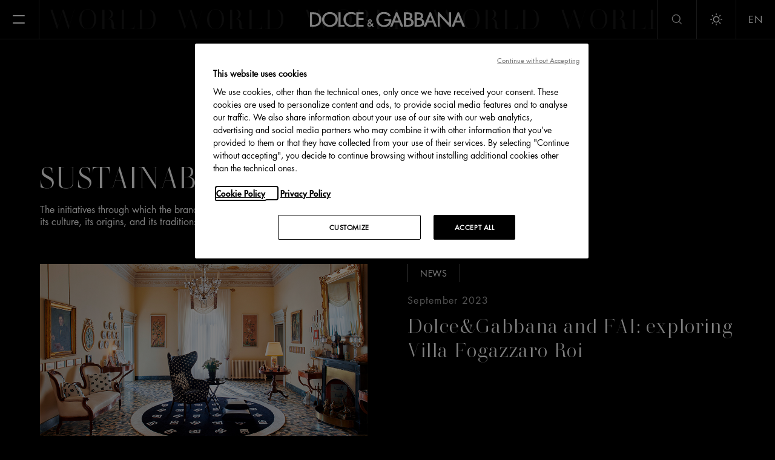

--- FILE ---
content_type: text/html;charset=UTF-8
request_url: https://world.dolcegabbana.com/tag-sustainable-actions
body_size: 62719
content:
<!DOCTYPE html>
<html lang="en">
<head><meta charset="utf-8">
<title>SUSTAINABLE ACTIONS - Dolce&Gabbana - World</title>
<meta name="viewport" content="width=device-width, initial-scale=1">
<link rel="shortcut icon" href="/favicons/favicon.ico">
<link rel="icon" sizes="180x180" href="/favicons/apple-touch-icon.png">
<link rel="icon" type="image/png" sizes="32x32" href="/favicons/favicon-32x32.png">
<link rel="icon" type="image/png" sizes="16x16" href="/favicons/favicon-16x16.png">
<link rel="modulepreload" href="/panorama-slider/vendor.min.js">
<script src="//cdn.evgnet.com/beacon/dolcegabbanasrl/dolcegabbana/scripts/evergage.min.js"></script>
<script src="/InstagramEmbed.min.js"></script>
<script src="/ScrollTrigger.min.js"></script>
<script src="/jquery-3.3.1.min.js"></script>
<script id="youtube-iframe-js-api-script" src="https://www.youtube.com/iframe_api" type="text/javascript"></script>
<script id="panorama-slider-script" src="/panorama-slider/index.min.js" type="module"></script>
<script src="/livestory-dgbrandsite.min.js"></script>
<link rel="alternate" hreflang="en" href="https://world.dolcegabbana.com/tag-sustainable-actions">
<link rel="alternate" hreflang="it" href="https://world.dolcegabbana.com/it/tag-azioni-sostenibili">
<link rel="alternate" hreflang="ar" href="https://world.dolcegabbana.com/ar/tag-sustainable-actions">
<link rel="alternate" hreflang="zh" href="https://world.dolcegabbana-cn.cn/tag-sustainable-actions">
<link rel="canonical" href="https://world.dolcegabbana.com/tag-sustainable-actions">
<script type="application/ld+json">{"@context":"https://schema.org","@graph":[{"@type":"CollectionPage","@id":"https://world.dolcegabbana.com/tag/sustainable-actions/","url":"https://world.dolcegabbana.com/tag/sustainable-actions/","name":"SUSTAINABLE ACTIONS - Dolce&amp;Gabbana - World","isPartOf":{"@id":"https://world.dolcegabbana.com/#website"},"breadcrumb":{"@id":"https://world.dolcegabbana.com/tag/sustainable-actions/#breadcrumb"},"inLanguage":"en-US"},{"@type":"BreadcrumbList","@id":"https://world.dolcegabbana.com/tag/sustainable-actions/#breadcrumb","itemListElement":[{"@type":"ListItem","position":1,"name":"SUSTAINABLE ACTIONS","item":"https://world.dolcegabbana.com/tag-sustainable-actions"}]},{"@type":"WebSite","@id":"https://world.dolcegabbana.com/#website","url":"https://world.dolcegabbana.com/","name":"Dolce&Gabbana - World","description":"","publisher":{"@id":"https://world.dolcegabbana.com/#organization"},"potentialAction":[{"@type":"SearchAction","target":{"@type":"EntryPoint","urlTemplate":"https://world.dolcegabbana.com/?s={search_term_string}"},"query-input":"required name=search_term_string"}],"inLanguage":"en-US"},{"@type":"Organization","@id":"https://world.dolcegabbana.com/#organization","name":"Dolce & Gabbana®","url":"https://world.dolcegabbana.com/","logo":{"@type":"ImageObject","inLanguage":"en-US","@id":"https://world.dolcegabbana.com/#/schema/logo/image/","url":"https://world.dolcegabbana.com/wp-content/uploads/2023/02/DOLCE-E-GABBANA.jpg","contentUrl":"https://world.dolcegabbana.com/wp-content/uploads/2023/02/DOLCE-E-GABBANA.jpg","width":600,"height":446,"caption":"Dolce & Gabbana®"},"image":{"@id":"https://world.dolcegabbana.com/#/schema/logo/image/"},"sameAs":["https://www.instagram.com/dolcegabbana/","https://www.youtube.com/user/dolcegabbanachannel","https://www.pinterest.com/dolcegabbana/","https://www.linkedin.com/company/dolce-amp-gabbana","https://weibo.com/login.php","https://ok.ru/dolcegabbana","http://vk.com/dolcegabbanaofficial","https://www.facebook.com/DolceGabbana","https://twitter.com/dolcegabbana"]}]}</script>
<script type="text/javascript">window.dataLayer =  window.dataLayer || [];
                  window.dataLayer.push({
                    'page404': 'false',
                    'pageCategory': 'altro',
                    'pageLanguage': 'en'
                    
                  });</script>
<script>(function(w,d,s,l,i){w[l]=w[l]||[];w[l].push({'gtm.start':
                  new Date().getTime(),event:'gtm.js'});var f=d.getElementsByTagName(s)[0],
                  j=d.createElement(s),dl=l!='dataLayer'?'&l='+l:'';j.async=true;j.src=
                  'https://www.googletagmanager.com/gtm.js?id='+i+dl;f.parentNode.insertBefore(j,f);
                  })(window,document,'script','dataLayer','GTM-82SNN');</script>
<meta content="script-src 'self' 'unsafe-inline' 'unsafe-eval' https://cdn.cookielaw.org https://www.googletagmanager.com https://www.google-analytics.com https://cdn.trackjs.com https://consent.cookiebot.com https://pagead2.googlesyndication.com https://www.googleadservices.com" http-equiv="Content-Security-Policy">
<meta name="description" content="">
<meta name="og:image" content="">
<meta name="og:site_name" content="Dolce&Gabbana - World">
<meta name="og:type" content="article">
<meta name="og:url" content="https://world.dolcegabbana.com/tag/sustainable-actions">
<meta name="og:title" content="SUSTAINABLE ACTIONS - Dolce&Gabbana - World">
<meta name="og:description" content="The initiatives through which the brand is committed to enhancing the territory, its culture, its origins, and its traditions.">
<meta name="format-detection" content="telephone=no"><link rel="modulepreload" as="script" crossorigin href="/_nuxt/entry.547a748f.js"><link rel="preload" as="style" href="/_nuxt/entry.9e65d676.css"><link rel="modulepreload" as="script" crossorigin href="/_nuxt/default.b14d08d2.js"><link rel="modulepreload" as="script" crossorigin href="/_nuxt/HeaderLayout.19671280.js"><link rel="modulepreload" as="script" crossorigin href="/_nuxt/HorizontalScrollTextModule.8cf76e1b.js"><link rel="modulepreload" as="script" crossorigin href="/_nuxt/index.6a8c1a0e.js"><link rel="modulepreload" as="script" crossorigin href="/_nuxt/HeaderLangSwitcherModule.c0ffc44f.js"><link rel="modulepreload" as="script" crossorigin href="/_nuxt/HeaderLayout.vue_vue_type_script_lang.dfe3cf57.js"><link rel="modulepreload" as="script" crossorigin href="/_nuxt/default.0692cbab.js"><link rel="preload" as="style" href="/_nuxt/default.29be68ac.css"><link rel="modulepreload" as="script" crossorigin href="/_nuxt/components.2e62aec5.js"><link rel="modulepreload" as="script" crossorigin href="/_nuxt/FooterLayout.2c443b3a.js"><link rel="modulepreload" as="script" crossorigin href="/_nuxt/FooterLangSwitcherModule.e24713ef.js"><link rel="modulepreload" as="script" crossorigin href="/_nuxt/index.8dfded8b.js"><link rel="modulepreload" as="script" crossorigin href="/_nuxt/Taxonomy.cff9649f.js"><link rel="modulepreload" as="script" crossorigin href="/_nuxt/HalfColCustomModule.9fe4aa52.js"><link rel="modulepreload" as="script" crossorigin href="/_nuxt/client-only.4eae2bb5.js"><link rel="modulepreload" as="script" crossorigin href="/_nuxt/navigation.min.68563c8f.js"><link rel="preload" as="style" href="/_nuxt/navigation.31021fbe.css"><link rel="modulepreload" as="script" crossorigin href="/_nuxt/FullCustomPostModule.f1492d64.js"><link rel="modulepreload" as="script" crossorigin href="/_nuxt/FullSinglePostModule.c3af3033.js"><link rel="prefetch" as="image" type="image/svg+xml" href="/_nuxt/fb-icon.214840ff.svg"><link rel="prefetch" as="image" type="image/svg+xml" href="/_nuxt/fb-mask.f80a20c3.svg"><link rel="prefetch" as="image" type="image/svg+xml" href="/_nuxt/twitter-icon.88a95771.svg"><link rel="prefetch" as="image" type="image/svg+xml" href="/_nuxt/twitter-mask.447682ad.svg"><link rel="prefetch" as="image" type="image/svg+xml" href="/_nuxt/linkedin-icon.a97e5cc2.svg"><link rel="prefetch" as="image" type="image/svg+xml" href="/_nuxt/linkedin-mask.d53905e4.svg"><link rel="prefetch" as="image" type="image/svg+xml" href="/_nuxt/weibo-icon.1db20d69.svg"><link rel="prefetch" as="image" type="image/svg+xml" href="/_nuxt/weibo-mask-2.68c6301f.svg"><link rel="prefetch" as="image" type="image/svg+xml" href="/_nuxt/link-icon.30259d9e.svg"><link rel="prefetch" as="image" type="image/svg+xml" href="/_nuxt/link-mask.487c019e.svg"><link rel="prefetch" as="image" type="image/svg+xml" href="/_nuxt/search.50106493.svg"><link rel="prefetch" as="image" type="image/svg+xml" href="/_nuxt/user.2d10f0e3.svg"><link rel="prefetch" as="image" type="image/svg+xml" href="/_nuxt/light-mode.654d529a.svg"><link rel="prefetch" as="image" type="image/svg+xml" href="/_nuxt/plus.90c83df6.svg"><link rel="prefetch" as="image" type="image/svg+xml" href="/_nuxt/minus.aaa7c546.svg"><link rel="prefetch" as="image" type="image/svg+xml" href="/_nuxt/audio.3c6d7951.svg"><link rel="prefetch" as="image" type="image/svg+xml" href="/_nuxt/microphone.b1dc65fd.svg"><link rel="prefetch" as="image" type="image/svg+xml" href="/_nuxt/dots.d6afa748.svg"><link rel="prefetch" as="image" type="image/svg+xml" href="/_nuxt/arrow-right-icon.6cd19e61.svg"><link rel="prefetch" as="image" type="image/svg+xml" href="/_nuxt/arrow-right-mask.dd3f4df9.svg"><link rel="prefetch" as="image" type="image/svg+xml" href="/_nuxt/arrow-left-icon.4f89cef6.svg"><link rel="prefetch" as="image" type="image/svg+xml" href="/_nuxt/arrow-left-mask.24595112.svg"><link rel="prefetch" as="image" type="image/svg+xml" href="/_nuxt/arrow-top.a73b3587.svg"><link rel="prefetch" as="image" type="image/svg+xml" href="/_nuxt/arrow-bottom.ea786966.svg"><link rel="prefetch" as="image" type="image/svg+xml" href="/_nuxt/time.844c1968.svg"><link rel="prefetch" as="image" type="image/svg+xml" href="/_nuxt/location.53af5bc1.svg"><link rel="prefetch" as="image" type="image/svg+xml" href="/_nuxt/info.6e6fe7f5.svg"><link rel="prefetch" as="image" type="image/svg+xml" href="/_nuxt/play-icon.5da408d7.svg"><link rel="prefetch" as="image" type="image/svg+xml" href="/_nuxt/play-mask.48a77f39.svg"><link rel="prefetch" as="image" type="image/svg+xml" href="/_nuxt/close-icon.86ec9f4a.svg"><link rel="prefetch" as="image" type="image/svg+xml" href="/_nuxt/close-mask.d62e5d45.svg"><link rel="prefetch" as="image" type="image/svg+xml" href="/_nuxt/play2.e1cbd7a7.svg"><link rel="prefetch" as="image" type="image/svg+xml" href="/_nuxt/play2-icon.9adba058.svg"><link rel="prefetch" as="image" type="image/svg+xml" href="/_nuxt/play2-mask.cef5fa44.svg"><link rel="prefetch" as="image" type="image/svg+xml" href="/_nuxt/pause-icon.4849dea1.svg"><link rel="prefetch" as="image" type="image/svg+xml" href="/_nuxt/pause-mask.a2eef1fe.svg"><link rel="prefetch" as="image" type="image/svg+xml" href="/_nuxt/save.6a85e451.svg"><link rel="prefetch" as="image" type="image/svg+xml" href="/_nuxt/zoom.0b8a9199.svg"><link rel="prefetch" as="image" type="image/svg+xml" href="/_nuxt/dg-stop-icon.d16b8054.svg"><link rel="prefetch" as="image" type="image/svg+xml" href="/_nuxt/dg-stop-mask.c657a639.svg"><link rel="prefetch" as="image" type="image/svg+xml" href="/_nuxt/dg-play-icon.74415554.svg"><link rel="prefetch" as="image" type="image/svg+xml" href="/_nuxt/dg-play-mask.e76d0d84.svg"><link rel="prefetch" as="image" type="image/svg+xml" href="/_nuxt/corner.24939efc.svg"><link rel="prefetch" as="image" type="image/svg+xml" href="/_nuxt/arrow-right.cd52daa9.svg"><link rel="prefetch" as="image" type="image/svg+xml" href="/_nuxt/arrow-left.c6ec5552.svg"><link rel="prefetch" as="image" type="image/jpeg" href="/_nuxt/Rectangle.36b34d74.jpg"><link rel="prefetch" as="image" type="image/svg+xml" href="/_nuxt/close.d08836ad.svg"><link rel="prefetch" as="image" type="image/svg+xml" href="/_nuxt/audioOff.96824efb.svg"><link rel="prefetch" as="image" type="image/svg+xml" href="/_nuxt/audioOn.9da43bb6.svg"><link rel="prefetch" as="image" type="image/svg+xml" href="/_nuxt/play-dark.a2b74476.svg"><link rel="prefetch" as="image" type="image/svg+xml" href="/_nuxt/arrow.fa4d6e45.svg"><link rel="prefetch" as="image" type="image/svg+xml" href="/_nuxt/arrow-top-right.cc579907.svg"><link rel="prefetch" as="image" type="image/svg+xml" href="/_nuxt/arrow-top-left.19fc0b95.svg"><link rel="prefetch" as="script" crossorigin href="/_nuxt/ContentNavigation.c25927ce.js"><link rel="prefetch" as="style" href="/_nuxt/ContentNavigation.a244f75e.css"><link rel="prefetch" as="style" href="/_nuxt/scrollbar.56d104ed.css"><link rel="prefetch" as="style" href="/_nuxt/LiveStoryModule.8612f1c6.css"><link rel="prefetch" as="style" href="/_nuxt/FashionShowLanding.b5365941.css"><link rel="prefetch" as="style" href="/_nuxt/effect-fade.d7ad87f4.css"><link rel="prefetch" as="script" crossorigin href="/_nuxt/index.a1ccab73.js"><link rel="prefetch" as="script" crossorigin href="/_nuxt/utils.d6955e5f.js"><link rel="prefetch" as="script" crossorigin href="/_nuxt/ContentQuery.8e942f91.js"><link rel="prefetch" as="script" crossorigin href="/_nuxt/HorizontalScrollLandingContent.vue_vue_type_script_lang.e911f7bd.js"><link rel="prefetch" as="script" crossorigin href="/_nuxt/LiveStoryModule.72d0420f.js"><link rel="prefetch" as="script" crossorigin href="/_nuxt/FashionShowLanding.f2b17285.js"><link rel="prefetch" as="script" crossorigin href="/_nuxt/effect-fade.min.f16346c1.js"><link rel="prefetch" as="script" crossorigin href="/_nuxt/Spin-1s-200px.48cc23f2.js"><link rel="prefetch" as="script" crossorigin href="/_nuxt/CategorizedSlug.12c88ede.js"><link rel="prefetch" as="script" crossorigin href="/_nuxt/index.d9e3f5de.js"><link rel="prefetch" as="script" crossorigin href="/_nuxt/LooksGallery.vue_vue_type_script_lang.10752e3e.js"><link rel="prefetch" as="script" crossorigin href="/_nuxt/UncategorizedTemplate.2d9610c5.js"><link rel="prefetch" as="script" crossorigin href="/_nuxt/ContentDoc.e32ff0be.js"><link rel="prefetch" as="script" crossorigin href="/_nuxt/ContentRenderer.08f92e23.js"><link rel="prefetch" as="script" crossorigin href="/_nuxt/ContentRendererMarkdown.6d3d212b.js"><link rel="prefetch" as="script" crossorigin href="/_nuxt/index.68c44503.js"><link rel="prefetch" as="script" crossorigin href="/_nuxt/ContentList.dce017fa.js"><link rel="prefetch" as="script" crossorigin href="/_nuxt/ContentSlot.7342cf68.js"><link rel="prefetch" as="script" crossorigin href="/_nuxt/DocumentDrivenEmpty.9713342c.js"><link rel="prefetch" as="script" crossorigin href="/_nuxt/DocumentDrivenNotFound.3d4286b5.js"><link rel="prefetch" as="script" crossorigin href="/_nuxt/Markdown.c5330eb8.js"><link rel="prefetch" as="script" crossorigin href="/_nuxt/ProseCode.38c35ca4.js"><link rel="prefetch" as="script" crossorigin href="/_nuxt/index.1d3844f1.js"><link rel="prefetch" as="style" href="/_nuxt/index.d166f8dd.css"><link rel="prefetch" as="script" crossorigin href="/_nuxt/web-socket.a49ed7bd.js"><link rel="prefetch" as="script" crossorigin href="/_nuxt/ar.923f2f7b.js"><link rel="prefetch" as="script" crossorigin href="/_nuxt/cn.2943b216.js"><link rel="prefetch" as="script" crossorigin href="/_nuxt/en.638edb76.js"><link rel="prefetch" as="script" crossorigin href="/_nuxt/it.e91e5101.js"><link rel="prefetch" as="script" crossorigin href="/_nuxt/error-component.d03e1c4a.js"><link rel="stylesheet" href="/_nuxt/entry.9e65d676.css"><link rel="stylesheet" href="/_nuxt/default.29be68ac.css"><link rel="stylesheet" href="/_nuxt/navigation.31021fbe.css"><script>"use strict";const w=window,de=document.documentElement,knownColorSchemes=["dark","light"],preference=window.localStorage.getItem("nuxt-color-mode")||"dark";let value=preference==="system"?getColorScheme():preference;const forcedColorMode=de.getAttribute("data-color-mode-forced");forcedColorMode&&(value=forcedColorMode),addColorScheme(value),w["__NUXT_COLOR_MODE__"]={preference,value,getColorScheme,addColorScheme,removeColorScheme};function addColorScheme(e){const o=""+e+"-mode",t="";de.classList?de.classList.add(o):de.className+=" "+o,t&&de.setAttribute("data-"+t,e)}function removeColorScheme(e){const o=""+e+"-mode",t="";de.classList?de.classList.remove(o):de.className=de.className.replace(new RegExp(o,"g"),""),t&&de.removeAttribute("data-"+t)}function prefersColorScheme(e){return w.matchMedia("(prefers-color-scheme"+e+")")}function getColorScheme(){if(w.matchMedia&&prefersColorScheme("").media!=="not all"){for(const e of knownColorSchemes)if(prefersColorScheme(":"+e).matches)return e}return"light"}
</script></head>
<body ><div id="__nuxt"><!--[--><!--[--><!--[--><noscript><iframe src="https://www.googletagmanager.com/ns.html?id=GTM-82SNN" height="0" width="0" style="display:none;visibility:hidden" allow-scripts></iframe></noscript><header id="masthead"><div class="site-header" id="siteHeader"><div class="btn_wrapper"><button aria-label="Open menu" class="hamburger_btn header_btn left" id="toggleMenu" type="button"><span class="sr-only">Open Menu</span><span class="inner"><span class="line"></span><span class="line"></span></span></button><button style="display:none;" class="account_btn header_btn left" aria-label="Account"><span class="icon icon-account"></span></button></div><div class="logo_wrapper"><a href="/" rel="noopener noreferrer"><span><img src="https://d2dalh4h075hii.cloudfront.net/wp-content/uploads/2022/12/DG_LogoHeader.svg" alt="Dolce &amp; Gabbana World homepage" title="Dolce &amp; Gabbana World"></span></a></div><div class="scroll-text-wrapper"><!----><div class="scroll-text-main"><h2 class="scroll-text-content">WORLD</h2></div></div><ul class="btn_wrapper wrp-right-h"><li><a href="/search" rel="noopener noreferrer" style="" class="search_btn header_btn right" id="searchBtn" aria-label="Search"><span class="icon icon-search"></span></a></li><li><button style="" class="light_mode_btn header_btn right" aria-label="Light mode"><span class="icon icon-light-mode"></span><span class="sr-only">Toggle dark/light mode</span></button></li><li><button style="" class="lang_btn header_btn right" id="lang-menu-button" aria-expanded="false" aria-controls="language-list"><span class="standard-text upperCase">EN</span></button><div class="header-lang-switcher closed" id="language-list"><div style="display:none;" class="selector"><span class="standard-text size-12 lang-label">LANGUAGE</span><button class="selector-info" aria-controls="lang-menu" aria-expanded="false"><span class="standard-text size-12">English</span><div class="arrow"></div></button></div><div id="lang-menu" style="display:none;" class="lang-menu"><!----></div></div></li></ul></div><div class="nav-wrapper" role="dialog" aria-modal="true" aria-label="menu"><button aria-label="Close menu" class="hamburger_btn_close left first-focusable-element" type="button"><span class="sr-only">Close Menu</span><span class="inner"><span class="line"></span><span class="line"></span></span></button><div class="inner"><ul class="nav-list text-center"><div class="header-lang-switcher"><div style="" class="selector"><span class="standard-text size-12 lang-label">LANGUAGE</span><button class="selector-info" aria-controls="lang-menu" aria-expanded="false"><span class="standard-text size-12">English</span><div class="arrow"></div></button></div><div id="lang-menu" style="display:none;" class="lang-menu"><!----></div></div><!--[--><li><a href="https://world.dolcegabbana.com" rel="noopener noreferrer" class="entry-title">WORLD</a></li><li><a href="https://world.dolcegabbana.com/news" rel="noopener noreferrer" class="entry-title">NEWS</a></li><li><a href="https://world.dolcegabbana.com/fashion-shows" rel="noopener noreferrer" class="entry-title">FASHION SHOWS</a></li><li><a href="https://world.dolcegabbana.com/milestones" rel="noopener noreferrer" class="entry-title">MILESTONES</a></li><li><a href="https://world.dolcegabbana.com/lifestyle" rel="noopener noreferrer" class="entry-title">LIFESTYLE</a></li><li><a href="https://world.dolcegabbana.com/celebrities" rel="noopener noreferrer" class="entry-title">CELEBRITIES</a></li><li><a href="https://world.dolcegabbana.com/beauty" rel="noopener noreferrer" class="entry-title">BEAUTY</a></li><li><a href="https://world.dolcegabbana.com/corporate" rel="noopener noreferrer" class="entry-title">CORPORATE</a></li><!--]--></ul><a href="https://www.dolcegabbana.com/en-it/" rel="noopener noreferrer" target="_blank" class="nav-home standard-text size-20 dg-store-link last-focusable-element">DOLCEGABBANA.COM</a></div></div></header><!--]--><main><!--[--><!--[--><!--[--><!--[--><!--[--><!----><!----><!----><!--[--><!----><!----><!----><!----><!----><!----><!----><!--]--><!--[--><!----><!--]--><!--]--><div class="taxonomy-page-wrapper"><h1 class="entry-title">SUSTAINABLE ACTIONS</h1><div><div class="text_wrapper taxonomy_subtitle">The initiatives through which the brand is committed to enhancing the territory, its culture, its origins, and its traditions.</div></div><!--[--><div class="module"><!----><div><!--[--><div><div class="full-single-post-wrapper" role="group" aria-label="article" aria-labelledby="Dolce&amp;Gabbana and FAI: exploring Villa Fogazzaro Roi"><div class="link-wrapper"><div class="inner"><div class="img_wrapper"><img src="https://d2dalh4h075hii.cloudfront.net/wp-content/uploads/2023/09/dolce-and-gabbana-villa-fai-villa-fogazzaro-featured-image.jpg" alt=""></div><div class="post_info_wrapper"><div class="category-wrapper"><span class="category-label standard-text size-14">NEWS</span></div><div style="" class="date-wrapper"><span class="date-label standard-text size-16 desktop">September 2023</span><span class="date-label standard-text size-16 mobile">September 2023</span></div><a href="/news/villa-fogazzaro-roi" rel="noopener noreferrer"><h2 class="large">Dolce&amp;Gabbana and FAI: exploring Villa Fogazzaro Roi</h2></a></div></div></div></div></div><div><div class="full-single-post-wrapper" role="group" aria-label="article" aria-labelledby="Dolce&amp;Gabbana and FAI: exploring Palazzo Moroni"><div class="link-wrapper"><div class="inner"><div class="img_wrapper"><img src="https://d2dalh4h075hii.cloudfront.net/wp-content/uploads/2023/08/dolce-and-gabbana-ville-fai-palazzo-moroni-featured-image.jpg" alt=""></div><div class="post_info_wrapper"><div class="category-wrapper"><span class="category-label standard-text size-14">NEWS</span></div><div style="" class="date-wrapper"><span class="date-label standard-text size-16 desktop">August 2023</span><span class="date-label standard-text size-16 mobile">August 2023</span></div><a href="/news/palazzo-moroni" rel="noopener noreferrer"><h2 class="large">Dolce&amp;Gabbana and FAI: exploring Palazzo Moroni</h2></a></div></div></div></div></div><div><div class="full-single-post-wrapper" role="group" aria-label="article" aria-labelledby="Dolce&amp;Gabbana and FAI: exploring Villa Panza"><div class="link-wrapper"><div class="inner"><div class="img_wrapper"><img src="https://d2dalh4h075hii.cloudfront.net/wp-content/uploads/2023/07/dolce-and-gabbana-ville-fai-villa-panza-featured-image.jpg" alt=""></div><div class="post_info_wrapper"><div class="category-wrapper"><span class="category-label standard-text size-14">NEWS</span></div><div style="" class="date-wrapper"><span class="date-label standard-text size-16 desktop">July 2023</span><span class="date-label standard-text size-16 mobile">July 2023</span></div><a href="/news/villa-panza" rel="noopener noreferrer"><h2 class="large">Dolce&amp;Gabbana and FAI: exploring Villa Panza</h2></a></div></div></div></div></div><div><div class="full-single-post-wrapper" role="group" aria-label="article" aria-labelledby="Dolce&amp;Gabbana and FAI: exploring Villa Della Porta Bozzolo"><div class="link-wrapper"><div class="inner"><div class="img_wrapper"><img src="https://d2dalh4h075hii.cloudfront.net/wp-content/uploads/2023/06/dolce-and-gabbana-ville-fai-villa-della-porta-bozzolo-featured-image.jpg" alt=""></div><div class="post_info_wrapper"><div class="category-wrapper"><span class="category-label standard-text size-14">NEWS</span></div><div style="" class="date-wrapper"><span class="date-label standard-text size-16 desktop">June 2023</span><span class="date-label standard-text size-16 mobile">June 2023</span></div><a href="/news/villa-della-porta-bozzolo" rel="noopener noreferrer"><h2 class="large">Dolce&amp;Gabbana and FAI: exploring Villa Della Porta Bozzolo</h2></a></div></div></div></div></div><div><div class="full-single-post-wrapper" role="group" aria-label="article" aria-labelledby="Dolce&amp;Gabbana and FAI: exploring Castello della Manta"><div class="link-wrapper"><div class="inner"><div class="img_wrapper"><img src="https://d2dalh4h075hii.cloudfront.net/wp-content/uploads/2023/05/dolce-and-gabbana-ville-fai-castello-della-manta-featured-image.jpg" alt=""></div><div class="post_info_wrapper"><div class="category-wrapper"><span class="category-label standard-text size-14">NEWS</span></div><div style="" class="date-wrapper"><span class="date-label standard-text size-16 desktop">May 2023</span><span class="date-label standard-text size-16 mobile">May 2023</span></div><a href="/news/castello-della-manta" rel="noopener noreferrer"><h2 class="large">Dolce&amp;Gabbana and FAI: exploring Castello della Manta</h2></a></div></div></div></div></div><!--]--><!--[--><!--]--><div class="btn_wrapper" style=""><button aria-label="Show more posts" class="cta_btn">VIEW MORE</button></div></div><!----></div><!--]--></div><!--]--><!--]--><!--]--><!--]--></main><footer class="site-footer"><div class="pre-prefooter"><div class="scroll-text-wrapper"><button class="toggleText" aria-label="Stop animation"><i class="scroll-text-wrapper-button icon-dg-play play d-none" src="@/assets/img/Play.png"></i><i class="scroll-text-wrapper-button icon-dg-stop stop" src="@/assets/img/Stop.png"></i></button><div class="scroll-text-main"><h2 class="scroll-text-content">WORLD OF DOLCE&GABBANA</h2></div></div><ul class="prefooter-links"><!--[--><li><a href="https://www.dolcegabbana.com/en-it/" rel="noopener noreferrer" target="_blank">DOLCEGABBANA.COM</a></li><li><a href="https://altamoda.dolcegabbana.com/en/" rel="noopener noreferrer" target="_blank">ALTA MODA</a></li><li><a href="https://boutique.dolcegabbana.com/" rel="noopener noreferrer" target="_blank">BOUTIQUES</a></li><li><a href="https://sustainability.dolcegabbana.com/" rel="noopener noreferrer">SUSTAINABILITY</a></li><li><a href="https://world.dolcegabbana.com/martini/" rel="noopener noreferrer" target="_blank">DG Martini ®</a></li><!--]--></ul></div><div class="logo-and-storelocator"><div class=""><div class="logo_wrapper"><img src="https://d2dalh4h075hii.cloudfront.net/wp-content/uploads/2022/12/DG_LogoFooter.svg" alt="Dolce &amp; Gabbana logo"></div></div><div class="prefooter"><div style="" class="prefooter_wrapper"><div class="inner"><div class="form"><label for="search_store_locator"><p class="standard-text size-12">STORE LOCATOR</p></label><div class="input-wrapper"><input placeholder="Search by city or postcode" type="text" name="search_store_locator" id="search_store_locator" class="standard-text size-12" aria-describedby="form_error_container"><button id="search_store_locator_btn" class="size-12 submit-button" type="submit">Search</button></div></div><div class="form_error_container" id="form_error_container"><p class="standard-text size-12">The field cannot be empty</p></div></div></div><div style="display:none;" class="prefooter_wrapper"><div class="inner"><form class="form" autocomplete="off" id="form-footer-newsletter" action="none"><label for="confirm_newsletter"><p class="standard-text size-12">SUBSCRIBE TO OUR NEWSLETTER</p></label><div class="input-wrapper"><input placeholder="Insert your email" type="email" name="confirm_newsletter" aria-describedby="confirm_newsletter_error" id="confirm_newsletter" pattern="[^@\s]+@[^@\s]+\.[^@\s]+" required><button id="confirm_newsletter_btn" class="size-12 submit-button" aria-label="Submit form" type="submit">Confirm</button></div></form><div class="form_error_container" aria-describedby="confirm_newsletter_error" id="confirm_newsletter_error"><p class="standard-text size-12">The field cannot be empty</p></div></div></div></div><div class="logo_allyant_desktop"><a href="https://allyant.com" target="_blank"><img src="https://d2dalh4h075hii.cloudfront.net/wp-content/uploads/2023/07/Reviewed-by-Allyant-for-Accessibility-Badge_Black-1.png" alt="Reviewed by Allyant for accessibility"></a></div></div><div class="footer"><ul class="footer_links"><!--[--><!--[--><li class="first-level"><button class="size-12 toggle-footer-dropdown first-level-item item label"><span class="size-12">LEGAL AREA</span></button><div class="LEGAL-AREA dropdown_panel"><ul class="footer_links_children"><!--[--><li class="second-level"><a href="https://world.dolcegabbana.com/disclaimer" rel="noopener noreferrer" class="item second-level-item label">Disclaimer</a><!--[--><!--]--></li><li class="second-level"><a href="https://world.dolcegabbana.com/privacy" rel="noopener noreferrer" class="item second-level-item label">Privacy</a><!--[--><!--]--></li><li class="second-level"><a href="https://world.dolcegabbana.com/cookie-policy" rel="noopener noreferrer" class="item second-level-item label">Cookie Policy</a><!--[--><!--]--></li><li class="second-level"><a href="https://world.dolcegabbana.com/privacy-statement-california" rel="noopener noreferrer" class="item second-level-item label">Privacy CCPA</a><!--[--><!--]--></li><!--]--></ul></div></li><!--]--><!--[--><li class="first-level"><button class="size-12 toggle-footer-dropdown first-level-item item label"><span class="size-12">CORPORATE</span></button><div class="CORPORATE dropdown_panel"><ul class="footer_links_children"><!--[--><li class="second-level"><a href="https://world.dolcegabbana.com/corporate" rel="noopener noreferrer" class="item second-level-item label">Corporate</a><!--[--><!--]--></li><li class="second-level"><a href="https://jobs.dolcegabbana.com" rel="noopener noreferrer" class="item second-level-item label">Career Opportunities</a><!--[--><!--]--></li><li class="second-level"><a href="https://sustainability.dolcegabbana.com" rel="noopener noreferrer" class="item second-level-item label">Sustainability</a><!--[--><!--[--><!--[--><!--[--><a href="mailto:sustainability@dolcegabbana.it" rel="noopener noreferrer" class="item second-level-item label"> - sustainability@dolcegabbana.it</a><!--]--><!--]--><!--]--><!--]--></li><li class="second-level"><a href="https://world.dolcegabbana.com/corporate/whistleblowing" rel="noopener noreferrer" class="item second-level-item label">Whistleblowing</a><!--[--><!--]--></li><li class="second-level"><a href="https://world.dolcegabbana.com/dgfamily" rel="noopener noreferrer" target="_blank" class="item second-level-item label">DGFamily</a><!--[--><!--]--></li><!--]--></ul></div></li><!--]--><!--[--><!----><!--]--><!--[--><li class="first-level"><a href="https://support.dolcegabbana.com/hc/en-us/requests/new?cid=customer-service-menu-contact-form" rel="noopener noreferrer" class="size-12 item first-level-item label">CONTACT US</a><div class="CONTACT-US dropdown_panel"><ul class="footer_links_children"><!--[--><!--]--></ul></div></li><!--]--><!--[--><li class="first-level"><button class="size-12 toggle-footer-dropdown first-level-item item label"><span class="size-12">FOLLOW US</span></button><div class="FOLLOW-US dropdown_panel"><ul class="footer_links_children"><!--[--><li class="second-level"><a href="https://www.facebook.com/DolceGabbana" rel="noopener noreferrer" class="item second-level-item label">Facebook</a><!--[--><!--]--></li><li class="second-level"><a href="https://twitter.com/dolcegabbana" rel="noopener noreferrer" class="item second-level-item label">X</a><!--[--><!--]--></li><li class="second-level"><a href="https://www.instagram.com/dolcegabbana" rel="noopener noreferrer" class="item second-level-item label">Instagram</a><!--[--><!--]--></li><li class="second-level"><a href="https://www.youtube.com/user/dolcegabbanachannel" rel="noopener noreferrer" class="item second-level-item label">Youtube</a><!--[--><!--]--></li><li class="second-level"><a href="https://www.pinterest.com/dolcegabbana" rel="noopener noreferrer" class="item second-level-item label">Pinterest</a><!--[--><!--]--></li><li class="second-level"><a href="https://www.linkedin.com/company/dolce-&amp;-gabbana" rel="noopener noreferrer" class="item second-level-item label">Linkedin</a><!--[--><!--]--></li><li class="second-level"><a href="https://weibo.com/2019842447" rel="noopener noreferrer" class="item second-level-item label">Weibo</a><!--[--><!--]--></li><li class="second-level"><button class="item second-level-item label"><span>WeChat</span></button><!--[--><!--]--></li><li class="second-level"><button class="item second-level-item label"><span>Line</span></button><!--[--><!--]--></li><li class="second-level"><button class="item second-level-item label"><span>Kakao</span></button><!--[--><!--]--></li><!--]--></ul></div></li><!--]--><!--]--></ul><!--[--><div class="footer-lang-switcher"><span class="standard-text size-12 lang-label" id="lang-label">LANGUAGE</span><div class="wrp-of-custom-select-language"><div class="label sr-only" id="label-sel-language-footer">Select language</div><div class="multiselect multiselect-custom lang-menu"><div class="multiselect-wrapper" tabindex="0" aria-controls="multiselect-options" aria-expanded="false" aria-multiselectable="false" role="combobox"><!-- Search --><!--v-if--><!-- Tags (with search) --><!--v-if--><!-- Single label --><!--v-if--><!-- Multiple label --><!--v-if--><!-- Placeholder --><!--v-if--><!-- Spinner --><!--[--><span class="multiselect-spinner" aria-hidden="true"></span><!--]--><!-- Clear --><!--v-if--><!-- Caret --><!--[--><span class="multiselect-caret" aria-hidden="true"></span><!--]--></div><!-- Options --><div class="multiselect-dropdown is-hidden" tabindex="-1"><!--[--><!--]--><ul class="multiselect-options" id="multiselect-options" role="listbox"><!--[--><!--]--></ul><!--v-if--><!--v-if--><!--v-if--><!--[--><!--]--></div><!-- Hacky input element to show HTML5 required warning --><!--v-if--><!-- Native input support --><!--v-if--><!-- Screen reader assistive text --><!--v-if--><!-- Create height for empty input --><div class="multiselect-spacer"></div></div></div></div><div class="div-height-hidden-for-mobile" aria-hidden="true"></div><!--]--></div><div class="popup_wrapper" style="display:none;"><div class="overlay_layer"><div class="popup_content small" aria-labelledby="popupDescHeading" role="dialog" tabindex="-1" aria-modal="true" aria-label=""><button class="close_popup round" aria-label="Close popup"><span class="icon-close"></span></button><h1 id="popupDescHeading"></h1><br><div class="img_wrapper"><img src="" alt=""></div></div></div></div><div class="bottom text-center"><p class="footer_notice standard-text grey size-10" x-ms-format-detection="none">© Dolce & Gabbana S.R.L. 2026 - All rights reserved - Any reproduction of the contents is strictly forbidden. VAT NUMBER 09297890155 – SIAE LICENCE N. 637/1/763 – ALL RIGHTS RESERVED</p><div class="logo_allyant_mobile"><a href="https://allyant.com" target="_blank"><img src="https://d2dalh4h075hii.cloudfront.net/wp-content/uploads/2023/07/Reviewed-by-Allyant-for-Accessibility-Badge_Black-1.png" alt="Reviewed by Allyant for accessibility"></a></div></div></footer><!--]--><!--]--></div><script>window.__NUXT__=(function(a,b,c,d,e,f,g,h,i,j,k,l,m,n,o,p,q,r,s,t,u,v,w,x,y,z,A,B,C,D,E,F,G,H,I,J,K,L,M,N,O,P,Q,R,S,T,U,V,W,X,Y,Z,_,$,aa,ab,ac,ad,ae,af,ag,ah,ai,aj,ak,al,am,an,ao,ap,aq,ar,as,at,au,av,aw,ax,ay,az,aA,aB,aC,aD,aE,aF,aG,aH,aI,aJ,aK,aL,aM,aN,aO,aP,aQ,aR,aS,aT,aU,aV,aW,aX,aY,aZ,a_,a$,ba,bb,bc,bd){aj.status=Z;aj.items={"1":{ID:14447,title:ak,description:a,xfn:a,url:al,class:d,order:e,target:a,image:b,children:[]},"2":{ID:5360,title:j,description:a,xfn:a,url:"https:\u002F\u002Fbepn.world.dolcegabbana.com\u002Fnews\u002F",class:d,order:R,target:a,image:b,children:[]},"3":{ID:5357,title:"FASHION SHOWS",description:a,xfn:a,url:"https:\u002F\u002Fbepn.world.dolcegabbana.com\u002Ffashion-shows\u002F",class:d,order:am,target:a,image:b,children:[]},"4":{ID:5359,title:"MILESTONES",description:a,xfn:a,url:"https:\u002F\u002Fbepn.world.dolcegabbana.com\u002Fmilestones\u002F",class:d,order:_,target:a,image:b,children:[]},"5":{ID:5358,title:"LIFESTYLE",description:a,xfn:a,url:"https:\u002F\u002Fbepn.world.dolcegabbana.com\u002Flifestyle\u002F",class:d,order:$,target:a,image:b,children:[]},"6":{ID:5355,title:"CELEBRITIES",description:a,xfn:a,url:"https:\u002F\u002Fbepn.world.dolcegabbana.com\u002Fcelebrities\u002F",class:d,order:aa,target:a,image:b,children:[]},"7":{ID:50466,title:"BEAUTY",description:a,xfn:a,url:"https:\u002F\u002Fbepn.world.dolcegabbana.com\u002Fbeauty\u002F",class:d,order:an,target:a,image:b,children:[]},"8":{ID:5356,title:ao,description:a,xfn:a,url:"https:\u002F\u002Fbepn.world.dolcegabbana.com\u002Fcorporate\u002F",class:d,order:ap,target:a,image:b,children:[]}};aj.acf={header_logo:{ID:aq,id:aq,title:"D&G_LogoHeader",filename:"DG_LogoHeader.svg",filesize:6324,url:s,link:"https:\u002F\u002Fbepn.world.dolcegabbana.com\u002Ftest-modulo-livestory\u002Fdg_logoheader\u002F",alt:ar,author:S,description:a,caption:a,name:"dg_logoheader",status:z,uploaded_to:as,date:"2022-12-28 11:50:46",modified:at,menu_order:c,mime_type:au,type:A,subtype:av,icon:B,width:c,height:c,sizes:{thumbnail:s,"thumbnail-width":e,"thumbnail-height":e,medium:s,"medium-width":e,"medium-height":e,medium_large:s,"medium_large-width":e,"medium_large-height":e,large:s,"large-width":e,"large-height":e,"1536x1536":s,"1536x1536-width":e,"1536x1536-height":e,"2048x2048":s,"2048x2048-width":e,"2048x2048-height":e}},horizontal_infinite_scroll_text:ak,header_show_search:q,header_show_account:b,header_show_lang:q,header_show_light_mode:q};aj.lang={current:t,all:[{code:T,label:aw},{code:t,label:ab},{code:U,label:ac}]};ax.status=Z;ax.items={"1":{ID:142,title:"LEGAL AREA",description:a,xfn:a,url:ad,class:d,order:e,target:a,image:b,children:{"2":{ID:1874,title:"Disclaimer",description:a,xfn:a,url:"https:\u002F\u002Fbepn.world.dolcegabbana.com\u002Fdisclaimer\u002F",image:b,target:a,class:d,order:R,parent:V},"3":{ID:8398,title:"Privacy",description:a,xfn:a,url:"https:\u002F\u002Fbepn.world.dolcegabbana.com\u002Fprivacy\u002F",image:b,target:a,class:d,order:am,parent:V},"4":{ID:45829,title:"Cookie Policy",description:a,xfn:a,url:"https:\u002F\u002Fbepn.world.dolcegabbana.com\u002Fcookie-policy\u002F",image:b,target:a,class:d,order:_,parent:V},"5":{ID:45849,title:"Privacy CCPA",description:a,xfn:a,url:"https:\u002F\u002Fbepn.world.dolcegabbana.com\u002Fprivacy-statement-california\u002F",image:b,target:a,class:d,order:$,parent:V}}},"6":{ID:143,title:ao,description:a,xfn:a,url:ad,class:d,order:aa,target:a,image:b,children:{"7":{ID:12526,title:"Corporate",description:a,xfn:a,url:"https:\u002F\u002Fworld.dolcegabbana.com\u002Fcorporate",image:b,target:a,class:d,order:an,parent:E},"8":{ID:328,title:"Career Opportunities",description:a,xfn:a,url:"https:\u002F\u002Fjobs.dolcegabbana.com\u002F",image:b,target:a,class:d,order:ap,parent:E},"9":{ID:12442,title:"Sustainability",description:a,xfn:a,url:ay,image:b,target:a,class:d,order:9,parent:E},"11":{ID:24204,title:"Whistleblowing",description:a,xfn:a,url:"https:\u002F\u002Fworld.dolcegabbana.com\u002Fcorporate\u002Fwhistleblowing",image:b,target:a,class:d,order:11,parent:E},"12":{ID:329,title:"DGFamily",description:a,xfn:a,url:"https:\u002F\u002Fworld.dolcegabbana.com\u002Fdgfamily\u002F",image:b,target:F,class:d,order:12,parent:E}}},"9":{children:{"10":{ID:30146,title:"sustainability@dolcegabbana.it",description:a,xfn:a,url:"mailto:sustainability@dolcegabbana.it",image:b,target:a,class:d,order:10,parent:"12442"}}},"13":{ID:12437,title:"CONTACT US",description:a,xfn:a,url:"https:\u002F\u002Fsupport.dolcegabbana.com\u002Fhc\u002Fen-us\u002Frequests\u002Fnew?cid=customer-service-menu-contact-form",class:d,order:13,target:a,image:b,children:[]},"14":{ID:144,title:"FOLLOW US",description:a,xfn:a,url:ad,class:d,order:14,target:a,image:b,children:{"15":{ID:331,title:"Facebook",description:a,xfn:a,url:az,image:b,target:a,class:d,order:15,parent:l},"16":{ID:332,title:"X",description:a,xfn:a,url:aA,image:b,target:a,class:d,order:16,parent:l},"17":{ID:333,title:"Instagram",description:a,xfn:a,url:aB,image:b,target:a,class:d,order:u,parent:l},"18":{ID:334,title:"Youtube",description:a,xfn:a,url:aC,image:b,target:a,class:d,order:18,parent:l},"19":{ID:335,title:"Pinterest",description:a,xfn:a,url:aD,image:b,target:a,class:d,order:19,parent:l},"20":{ID:336,title:"Linkedin",description:a,xfn:a,url:"https:\u002F\u002Fwww.linkedin.com\u002Fcompany\u002Fdolce-&-gabbana",image:b,target:a,class:d,order:20,parent:l},"21":{ID:337,title:"Weibo",description:a,xfn:a,url:"https:\u002F\u002Fweibo.com\u002F2019842447",image:b,target:a,class:d,order:21,parent:l},"22":{ID:aE,title:"WeChat",description:"扫描二维码或搜索杜嘉班纳微信号: DOLCEGABBANAOFFICIAL [br] 获取最新品牌活动和产品资讯。",xfn:a,url:"https:\u002F\u002Fwww.dolcegabbana.com\u002Fen\u002F#wechat",image:{ID:aF,id:aF,title:aG,filename:"qr.jpg",filesize:27796,url:G,link:"https:\u002F\u002Fbepn.world.dolcegabbana.com\u002F?attachment_id=13592",alt:"QR code to WeChat",author:S,description:a,caption:a,name:aG,status:z,uploaded_to:aE,date:"2023-02-20 11:32:51",modified:"2024-10-01 08:12:51",menu_order:c,mime_type:aH,type:A,subtype:aI,icon:B,width:m,height:m,sizes:{thumbnail:"https:\u002F\u002Fbepn.world.dolcegabbana.com\u002Fwp-content\u002Fuploads\u002F2023\u002F02\u002Fqr-150x150.jpg","thumbnail-width":r,"thumbnail-height":r,medium:"https:\u002F\u002Fbepn.world.dolcegabbana.com\u002Fwp-content\u002Fuploads\u002F2023\u002F02\u002Fqr-300x300.jpg","medium-width":C,"medium-height":C,medium_large:G,"medium_large-width":m,"medium_large-height":m,large:G,"large-width":m,"large-height":m,"1536x1536":G,"1536x1536-width":m,"1536x1536-height":m,"2048x2048":G,"2048x2048-width":m,"2048x2048-height":m}},target:a,class:d,order:22,parent:l},"23":{ID:aJ,title:"Line",description:"LINEアプリでQRコードを読み取り、 [br] 「追加」ボタンをタップするか 公式アカウントページで「ドルチェ＆ガッバーナ」を検索して友だち追加！",xfn:a,url:"https:\u002F\u002Fwww.dolcegabbana.com\u002Fen\u002F#line",image:{ID:aK,id:aK,title:aL,filename:"qr_line.png",filesize:610,url:D,link:"https:\u002F\u002Fbepn.world.dolcegabbana.com\u002F?attachment_id=13595",alt:"QR code to Line",author:S,description:a,caption:a,name:aL,status:z,uploaded_to:aJ,date:"2023-02-20 11:33:20",modified:"2024-10-01 10:15:51",menu_order:c,mime_type:aM,type:A,subtype:aN,icon:B,width:h,height:h,sizes:{thumbnail:"https:\u002F\u002Fbepn.world.dolcegabbana.com\u002Fwp-content\u002Fuploads\u002F2023\u002F02\u002Fqr_line-150x150.png","thumbnail-width":r,"thumbnail-height":r,medium:D,"medium-width":h,"medium-height":h,medium_large:D,"medium_large-width":h,"medium_large-height":h,large:D,"large-width":h,"large-height":h,"1536x1536":D,"1536x1536-width":h,"1536x1536-height":h,"2048x2048":D,"2048x2048-width":h,"2048x2048-height":h}},target:a,class:d,order:23,parent:l},"24":{ID:aO,title:"Kakao",description:"돌체앤가바나 카카오톡 공식 채널 [br] QR 코드를 스캔하시고 돌체앤가바나 채널을 추가 해보세요. [br] 돌체앤가바나의 이탈리아 장인 정신과 최신 브랜드 소식을 전해드립니다.",xfn:a,url:"https:\u002F\u002Fwww.dolcegabbana.com\u002Fen\u002F#kakao",image:{ID:aP,id:aP,title:"qr_kakao",filename:"qr_kakao.jpg",filesize:32272,url:H,link:"https:\u002F\u002Fbepn.world.dolcegabbana.com\u002F?attachment_id=15994",alt:"QR code to Kakao",author:"1",description:a,caption:a,name:"qr_kakao-2",status:z,uploaded_to:aO,date:"2023-03-03 09:47:13",modified:"2024-10-01 10:15:43",menu_order:c,mime_type:aH,type:A,subtype:aI,icon:B,width:n,height:n,sizes:{thumbnail:"https:\u002F\u002Fbepn.world.dolcegabbana.com\u002Fwp-content\u002Fuploads\u002F2023\u002F03\u002Fqr_kakao-150x150.jpg","thumbnail-width":r,"thumbnail-height":r,medium:"https:\u002F\u002Fbepn.world.dolcegabbana.com\u002Fwp-content\u002Fuploads\u002F2023\u002F03\u002Fqr_kakao-300x300.jpg","medium-width":C,"medium-height":C,medium_large:H,"medium_large-width":n,"medium_large-height":n,large:H,"large-width":n,"large-height":n,"1536x1536":H,"1536x1536-width":n,"1536x1536-height":n,"2048x2048":H,"2048x2048-width":n,"2048x2048-height":n}},target:a,class:d,order:24,parent:l}}}};ax.acf={footer_logo:{ID:aQ,id:aQ,title:"D&G_LogoFooter",filename:"DG_LogoFooter.svg",filesize:6325,url:v,link:"https:\u002F\u002Fbepn.world.dolcegabbana.com\u002Ftest-modulo-livestory\u002Fdg_logofooter\u002F",alt:ar,author:S,description:a,caption:a,name:"dg_logofooter",status:z,uploaded_to:as,date:"2022-12-28 11:51:17",modified:at,menu_order:c,mime_type:au,type:A,subtype:av,icon:B,width:c,height:c,sizes:{thumbnail:v,"thumbnail-width":e,"thumbnail-height":e,medium:v,"medium-width":e,"medium-height":e,medium_large:v,"medium_large-width":e,"medium_large-height":e,large:v,"large-width":e,"large-height":e,"1536x1536":v,"1536x1536-width":e,"1536x1536-height":e,"2048x2048":v,"2048x2048-width":e,"2048x2048-height":e}},footer_show_store_locator:q,footer_show_nl_subscribe:b,footer_show_lang_switcher:q,footer_copyright:"© Dolce & Gabbana S.R.L. 2026 - All rights reserved - Any reproduction of the contents is strictly forbidden. VAT NUMBER 09297890155 – SIAE LICENCE N. 637\u002F1\u002F763 – ALL RIGHTS RESERVED",footer_scrolling_text:"WORLD OF DOLCE&GABBANA",footer_prefooter_link_list:[{footer_prefooter_link:{title:"DOLCEGABBANA.COM",url:"https:\u002F\u002Fwww.dolcegabbana.com\u002Fen-it\u002F",target:F}},{footer_prefooter_link:{title:"ALTA MODA",url:"https:\u002F\u002Faltamoda.dolcegabbana.com\u002Fen\u002F",target:F}},{footer_prefooter_link:{title:"BOUTIQUES",url:"https:\u002F\u002Fboutique.dolcegabbana.com\u002F",target:F}},{footer_prefooter_link:{title:"SUSTAINABILITY",url:ay,target:a}},{footer_prefooter_link:{title:"DG Martini ®",url:"https:\u002F\u002Fworld.dolcegabbana.com\u002Fmartini\u002F",target:F}}],allyant_logo:{ID:aR,id:aR,title:"Allyant for Accessibility",filename:"Reviewed-by-Allyant-for-Accessibility-Badge_Black-1.png",filesize:141385,url:"https:\u002F\u002Fbepn.world.dolcegabbana.com\u002Fwp-content\u002Fuploads\u002F2023\u002F07\u002FReviewed-by-Allyant-for-Accessibility-Badge_Black-1.png",link:"https:\u002F\u002Fbepn.world.dolcegabbana.com\u002Fdolce-gabbana-collection-re-edition-men-fall-winter-2023-2024\u002Freviewed-by-allyant-for-accessibility-badge_black-1\u002F",alt:"Reviewed by Allyant for accessibility",author:"11",description:a,caption:a,name:"reviewed-by-allyant-for-accessibility-badge_black-1",status:z,uploaded_to:25764,date:"2023-07-31 07:44:39",modified:"2025-05-12 12:36:47",menu_order:c,mime_type:aM,type:A,subtype:aN,icon:B,width:2084,height:2085,sizes:{thumbnail:"https:\u002F\u002Fbepn.world.dolcegabbana.com\u002Fwp-content\u002Fuploads\u002F2023\u002F07\u002FReviewed-by-Allyant-for-Accessibility-Badge_Black-1-150x150.png","thumbnail-width":r,"thumbnail-height":r,medium:"https:\u002F\u002Fbepn.world.dolcegabbana.com\u002Fwp-content\u002Fuploads\u002F2023\u002F07\u002FReviewed-by-Allyant-for-Accessibility-Badge_Black-1-300x300.png","medium-width":C,"medium-height":C,medium_large:"https:\u002F\u002Fbepn.world.dolcegabbana.com\u002Fwp-content\u002Fuploads\u002F2023\u002F07\u002FReviewed-by-Allyant-for-Accessibility-Badge_Black-1-768x768.png","medium_large-width":W,"medium_large-height":W,large:"https:\u002F\u002Fbepn.world.dolcegabbana.com\u002Fwp-content\u002Fuploads\u002F2023\u002F07\u002FReviewed-by-Allyant-for-Accessibility-Badge_Black-1-1024x1024.png","large-width":W,"large-height":W,"1536x1536":"https:\u002F\u002Fbepn.world.dolcegabbana.com\u002Fwp-content\u002Fuploads\u002F2023\u002F07\u002FReviewed-by-Allyant-for-Accessibility-Badge_Black-1-1536x1536.png","1536x1536-width":aS,"1536x1536-height":aS,"2048x2048":"https:\u002F\u002Fbepn.world.dolcegabbana.com\u002Fwp-content\u002Fuploads\u002F2023\u002F07\u002FReviewed-by-Allyant-for-Accessibility-Badge_Black-1-2048x2048.png","2048x2048-width":aT,"2048x2048-height":aT}},allyant_link:"https:\u002F\u002Fallyant.com"};ax.lang={current:t,all:[{code:T,label:aw},{code:t,label:ab},{code:U,label:ac}]};return {data:{header:aj,footer:ax,"page//tag-sustainable-actions":{post_data:{term_id:i,name:w,slug:x,term_group:c,term_taxonomy_id:i,taxonomy:k,description:y,parent:c,count:u,filter:f},acf:{taxonomy_flexible_content:[{acf_fc_layout:"posts_list",current_posts:$,total_posts:aa,current_page:e,pages_available:R,excluded_posts_ids:[],posts_list:[{id:25996,title:"Dolce&Gabbana and FAI: exploring Villa Fogazzaro Roi",post_name:"villa-fogazzaro-roi",excerpt:"Perched on the lake's edge, Villa Fogazzaro Roi stands as a charming relic of the past—a small ancient world. In 2009, it was generously donated to FAI - Fondo per l'Ambiente Italiano (Italian National Trust). Fast forward to Milan Design Week 2023, where Dolce&amp;Gabbana adorned this historical treasure with its artistic touch.",permalink:"https:\u002F\u002Fbepn.world.dolcegabbana.com\u002Fvilla-fogazzaro-roi\u002F",taxonomy:{categories:{all:[{term_id:g,name:j,slug:o,term_group:c,term_taxonomy_id:g,taxonomy:I,description:a,parent:c,count:J,filter:f}],primary:{url:K,slug:o,title:j,id:g}},tags:[{term_id:p,name:L,slug:M,term_group:c,term_taxonomy_id:p,taxonomy:k,description:N,parent:c,count:O,filter:f},{term_id:i,name:w,slug:x,term_group:c,term_taxonomy_id:i,taxonomy:k,description:y,parent:c,count:u,filter:f}]},post_date_format:P,post_type:Q,post_date:"2023-09-05 11:17:40",featured_images:{potrtrait:"https:\u002F\u002Fbepn.world.dolcegabbana.com\u002Fwp-content\u002Fuploads\u002F2023\u002F09\u002Fdolce-and-gabbana-villa-fai-villa-fogazzaro-portrait.jpg",landscape:"https:\u002F\u002Fbepn.world.dolcegabbana.com\u002Fwp-content\u002Fuploads\u002F2023\u002F09\u002Fdolce-and-gabbana-villa-fai-villa-fogazzaro-featured-image.jpg",wide:"https:\u002F\u002Fbepn.world.dolcegabbana.com\u002Fwp-content\u002Fuploads\u002F2023\u002F09\u002Fdolce-and-gabbana-villa-fai-villa-fogazzaro-banner.jpg"},fullwidth_block:b},{id:25382,title:"Dolce&Gabbana and FAI: exploring Palazzo Moroni",post_name:"palazzo-moroni",excerpt:"A journey into the past, exploring the splendours of Palazzo Moroni, generously donated to FAI - Fondo per l'Ambiente Italiano (National Trust for Italy) - in 2020 and curated by Dolce&amp;Gabbana for Milan Design Week 2023.",permalink:"https:\u002F\u002Fbepn.world.dolcegabbana.com\u002Fpalazzo-moroni\u002F",taxonomy:{categories:{all:[{term_id:g,name:j,slug:o,term_group:c,term_taxonomy_id:g,taxonomy:I,description:a,parent:c,count:J,filter:f}],primary:{url:K,slug:o,title:j,id:g}},tags:[{term_id:p,name:L,slug:M,term_group:c,term_taxonomy_id:p,taxonomy:k,description:N,parent:c,count:O,filter:f},{term_id:i,name:w,slug:x,term_group:c,term_taxonomy_id:i,taxonomy:k,description:y,parent:c,count:u,filter:f}]},post_date_format:P,post_type:Q,post_date:"2023-08-03 10:02:24",featured_images:{potrtrait:"https:\u002F\u002Fbepn.world.dolcegabbana.com\u002Fwp-content\u002Fuploads\u002F2023\u002F08\u002Fdolce-and-gabbana-ville-fai-palazzo-moroni-portrait.jpg",landscape:"https:\u002F\u002Fbepn.world.dolcegabbana.com\u002Fwp-content\u002Fuploads\u002F2023\u002F08\u002Fdolce-and-gabbana-ville-fai-palazzo-moroni-featured-image.jpg",wide:"https:\u002F\u002Fbepn.world.dolcegabbana.com\u002Fwp-content\u002Fuploads\u002F2023\u002F08\u002Fdolce-and-gabbana-ville-fai-palazzo-moroni-banner.jpg"},fullwidth_block:b},{id:24770,title:"Dolce&Gabbana and FAI: exploring Villa Panza",post_name:"villa-panza",excerpt:"Villa Panza, known throughout the world as a contemporary art centre, was donated to FAI - Fondo per l'Ambiente Italiano (Italian National Trust) - in 1996, and set up by Dolce&amp;Gabbana for the 2023 Milan Design Week.",permalink:"https:\u002F\u002Fbepn.world.dolcegabbana.com\u002Fvilla-panza\u002F",taxonomy:{categories:{all:[{term_id:g,name:j,slug:o,term_group:c,term_taxonomy_id:g,taxonomy:I,description:a,parent:c,count:J,filter:f}],primary:{url:K,slug:o,title:j,id:g}},tags:[{term_id:p,name:L,slug:M,term_group:c,term_taxonomy_id:p,taxonomy:k,description:N,parent:c,count:O,filter:f},{term_id:i,name:w,slug:x,term_group:c,term_taxonomy_id:i,taxonomy:k,description:y,parent:c,count:u,filter:f}]},post_date_format:P,post_type:Q,post_date:"2023-07-24 17:10:36",featured_images:{potrtrait:"https:\u002F\u002Fbepn.world.dolcegabbana.com\u002Fwp-content\u002Fuploads\u002F2023\u002F07\u002Fdolce-and-gabbana-ville-fai-villa-panza-portrait.jpg",landscape:"https:\u002F\u002Fbepn.world.dolcegabbana.com\u002Fwp-content\u002Fuploads\u002F2023\u002F07\u002Fdolce-and-gabbana-ville-fai-villa-panza-featured-image.jpg",wide:"https:\u002F\u002Fbepn.world.dolcegabbana.com\u002Fwp-content\u002Fuploads\u002F2023\u002F07\u002Fdolce-and-gabbana-ville-fai-villa-panza-banner.jpg"},fullwidth_block:b},{id:22992,title:"Dolce&Gabbana and FAI: exploring Villa Della Porta Bozzolo",post_name:"villa-della-porta-bozzolo",excerpt:"Discover the beauty of Villa Della Porta Bozzolo: a historical residence donated to FAI - National Trusy for Italy - in 1989, set up by Dolce&amp;Gabbana for Milan Design Week 2023.",permalink:"https:\u002F\u002Fbepn.world.dolcegabbana.com\u002Fvilla-della-porta-bozzolo\u002F",taxonomy:{categories:{all:[{term_id:g,name:j,slug:o,term_group:c,term_taxonomy_id:g,taxonomy:I,description:a,parent:c,count:J,filter:f}],primary:{url:K,slug:o,title:j,id:g}},tags:[{term_id:p,name:L,slug:M,term_group:c,term_taxonomy_id:p,taxonomy:k,description:N,parent:c,count:O,filter:f},{term_id:i,name:w,slug:x,term_group:c,term_taxonomy_id:i,taxonomy:k,description:y,parent:c,count:u,filter:f}]},post_date_format:P,post_type:Q,post_date:"2023-06-23 15:00:13",featured_images:{potrtrait:"https:\u002F\u002Fbepn.world.dolcegabbana.com\u002Fwp-content\u002Fuploads\u002F2023\u002F06\u002Fdolce-and-gabbana-ville-fai-villa-della-porta-bozzolo-portrait.jpg",landscape:"https:\u002F\u002Fbepn.world.dolcegabbana.com\u002Fwp-content\u002Fuploads\u002F2023\u002F06\u002Fdolce-and-gabbana-ville-fai-villa-della-porta-bozzolo-featured-image.jpg",wide:"https:\u002F\u002Fbepn.world.dolcegabbana.com\u002Fwp-content\u002Fuploads\u002F2023\u002F06\u002Fdolce-and-gabbana-ville-fai-villa-della-porta-bozzolo-banner.jpg"},fullwidth_block:b},{id:19128,title:"Dolce&Gabbana and FAI: exploring Castello della Manta",post_name:"castello-della-manta",excerpt:"Turin's surroundings conceal places of extraordinary beauty where you can absorb the ambiance of the past without having to go too far from the city. These include Castello della Manta, donated to FAI – Fondo per l’Ambiente Italiano (The National Trust for Italy) - in 1985 and embellished by Dolce&amp;Gabbana during the 2023 Milan Design Week.",permalink:"https:\u002F\u002Fbepn.world.dolcegabbana.com\u002Fcastello-della-manta\u002F",taxonomy:{categories:{all:[{term_id:g,name:j,slug:o,term_group:c,term_taxonomy_id:g,taxonomy:I,description:a,parent:c,count:J,filter:f}],primary:{url:K,slug:o,title:j,id:g}},tags:[{term_id:p,name:L,slug:M,term_group:c,term_taxonomy_id:p,taxonomy:k,description:N,parent:c,count:O,filter:f},{term_id:i,name:w,slug:x,term_group:c,term_taxonomy_id:i,taxonomy:k,description:y,parent:c,count:u,filter:f}]},post_date_format:P,post_type:Q,post_date:"2023-05-12 11:00:04",featured_images:{potrtrait:"https:\u002F\u002Fbepn.world.dolcegabbana.com\u002Fwp-content\u002Fuploads\u002F2023\u002F05\u002Fdolce-and-gabbana-ville-fai-castello-della-manta-portrait.jpg",landscape:"https:\u002F\u002Fbepn.world.dolcegabbana.com\u002Fwp-content\u002Fuploads\u002F2023\u002F05\u002Fdolce-and-gabbana-ville-fai-castello-della-manta-featured-image.jpg",wide:"https:\u002F\u002Fbepn.world.dolcegabbana.com\u002Fwp-content\u002Fuploads\u002F2023\u002F05\u002Fdolce-and-gabbana-ville-fai-castello-della-manta-banner.jpg"},fullwidth_block:b}]}]},status:Z,code:200,translate_tag:{en:x,ar:"sustainable-actions-ar",it:"azioni-sostenibili-it"},yoast:{title:ae,robots:{index:"noindex",follow:"follow","max-snippet":"max-snippet:-1","max-image-preview":"max-image-preview:large","max-video-preview":"max-video-preview:-1"},og_locale:"en_US",og_type:"article",og_title:ae,og_description:y,og_url:af,og_site_name:"Dolce&amp;Gabbana - World",twitter_card:"summary_large_image",twitter_site:"@dolcegabbana",schema:{"@context":"https:\u002F\u002Fschema.org","@graph":[{"@type":"CollectionPage","@id":af,url:af,name:ae,isPartOf:{"@id":aU},breadcrumb:{"@id":aV},inLanguage:ag},{"@type":"BreadcrumbList","@id":aV,itemListElement:[{"@type":aW,position:e,name:"Home",item:ah},{"@type":aW,position:R,name:w}]},{"@type":"WebSite","@id":aU,url:ah,name:"Dolce&Gabbana - World",description:a,publisher:{"@id":aX},potentialAction:[{"@type":"SearchAction",target:{"@type":"EntryPoint",urlTemplate:"https:\u002F\u002Fbepn.world.dolcegabbana.com\u002F?s={search_term_string}"},"query-input":"required name=search_term_string"}],inLanguage:ag},{"@type":"Organization","@id":aX,name:aY,url:ah,logo:{"@type":"ImageObject",inLanguage:ag,"@id":aZ,url:a_,contentUrl:a_,width:600,height:446,caption:aY},image:{"@id":aZ},sameAs:[aB,aC,aD,"https:\u002F\u002Fwww.linkedin.com\u002Fcompany\u002Fdolce-amp-gabbana","http:\u002F\u002Fweibo.com\u002Flogin.php","https:\u002F\u002Fok.ru\u002Fdolcegabbana","http:\u002F\u002Fvk.com\u002Fdolcegabbanaofficial",az,aA]}]}}}},state:{"$scolor-mode":{preference:a$,value:a$,unknown:q,forced:b}},_errors:{},serverRendered:q,config:{public:{apiWPUrl:ba,apiWebsite:al,baseUrlNotProtocol:"world.dolcegabbana.com",cdnUrl:"https:\u002F\u002Fd2dalh4h075hii.cloudfront.net",typeLangEnv:"world",currentFeEnv:"prod",preFsOrigin:"https:\u002F\u002Fworld.dolcegabbana.com\u002F",content:{locales:[],integrity:1768209970693,experimental:{stripQueryParameters:b,clientDB:b},api:{baseURL:"\u002Fapi\u002F_content"},navigation:{fields:[]},tags:{p:"prose-p",a:"prose-a",blockquote:"prose-blockquote","code-inline":"prose-code-inline",code:"prose-code",em:"prose-em",h1:"prose-h1",h2:"prose-h2",h3:"prose-h3",h4:"prose-h4",h5:"prose-h5",h6:"prose-h6",hr:"prose-hr",img:"prose-img",ul:"prose-ul",ol:"prose-ol",li:"prose-li",strong:"prose-strong",table:"prose-table",thead:"prose-thead",tbody:"prose-tbody",td:"prose-td",th:"prose-th",tr:"prose-tr"},highlight:b,wsUrl:a,documentDriven:b,anchorLinks:{depth:_,exclude:[e]}}},app:{baseURL:"\u002F",buildAssetsDir:"\u002F_nuxt\u002F",cdnURL:a}},pinia:{globalState:{_currentLanguage:t,_currentPageTranslation:{en:{permalink:ai,category:X,lang:t,name:ab,missing:b},it:{permalink:bb,category:X,lang:U,name:ac,missing:b},ar:{permalink:bc,category:X,lang:T,name:"عربي",missing:b},cn:{permalink:bd,category:X,lang:"cn",name:"简体中文",missing:b}},_currentHrefLang:[{rel:Y,hreflang:t,href:ai},{rel:Y,hreflang:U,href:bb},{rel:Y,hreflang:T,href:bc},{rel:Y,hreflang:"zh",href:bd},{rel:"canonical",href:ai}],_currentScreenOrientation:"l",_currentScreenWidth:c,_currentScreenHeight:c,_enableRefreshOnResize:q},layoutService:{_header:aj,_footer:ax,_apiPath:ba,_bodyClass:a}}}}("",false,0," ",1,"raw",45,250,83,"NEWS","post_tag","144",430,350,"news",76,true,150,"https:\u002F\u002Fbepn.world.dolcegabbana.com\u002Fwp-content\u002Fuploads\u002F2022\u002F12\u002FDG_LogoHeader.svg","en",17,"https:\u002F\u002Fbepn.world.dolcegabbana.com\u002Fwp-content\u002Fuploads\u002F2022\u002F12\u002FDG_LogoFooter.svg","SUSTAINABLE ACTIONS","sustainable-actions","The initiatives through which the brand is committed to enhancing the territory, its culture, its origins, and its traditions.","inherit","image","https:\u002F\u002Fbepn.world.dolcegabbana.com\u002Fwp-includes\u002Fimages\u002Fmedia\u002Fdefault.png",300,"https:\u002F\u002Fbepn.world.dolcegabbana.com\u002Fwp-content\u002Fuploads\u002F2023\u002F02\u002Fqr_line.png","143","_blank","https:\u002F\u002Fbepn.world.dolcegabbana.com\u002Fwp-content\u002Fuploads\u002F2023\u002F02\u002Fqr.jpg","https:\u002F\u002Fbepn.world.dolcegabbana.com\u002Fwp-content\u002Fuploads\u002F2023\u002F03\u002Fqr_kakao.jpg","category",185,"https:\u002F\u002Fbepn.world.dolcegabbana.com\u002Fcategory\u002Fnews\u002F","COLLABORATIONS","collaborations","Creative encounters, projects, and collaborations with companies or personalities driven by a shared vision, interests, passions, goals, and values.",40,"MMMMYYYY","post",2,"2","ar","it","142",640,null,"alternate","ok",4,5,6,"English","Italiano","#","SUSTAINABLE ACTIONS - Dolce&amp;Gabbana - World","https:\u002F\u002Fbepn.world.dolcegabbana.com\u002Ftag\u002Fsustainable-actions\u002F","en-US","https:\u002F\u002Fbepn.world.dolcegabbana.com\u002F","https:\u002F\u002Fworld.dolcegabbana.com\u002Ftag-sustainable-actions",{},"WORLD","https:\u002F\u002Fworld.dolcegabbana.com",3,7,"CORPORATE",8,263,"Dolce & Gabbana logo",17962,"2023-04-12 13:59:20","image\u002Fsvg+xml","svg+xml","العربية",{},"https:\u002F\u002Fsustainability.dolcegabbana.com\u002F","https:\u002F\u002Fwww.facebook.com\u002FDolceGabbana","https:\u002F\u002Ftwitter.com\u002Fdolcegabbana","https:\u002F\u002Fwww.instagram.com\u002Fdolcegabbana\u002F","https:\u002F\u002Fwww.youtube.com\u002Fuser\u002Fdolcegabbanachannel","https:\u002F\u002Fwww.pinterest.com\u002Fdolcegabbana\u002F",338,13592,"qr","image\u002Fjpeg","jpeg",339,13595,"qr_line","image\u002Fpng","png",342,15994,266,24966,1536,2048,"https:\u002F\u002Fbepn.world.dolcegabbana.com\u002F#website","https:\u002F\u002Fbepn.world.dolcegabbana.com\u002Ftag\u002Fsustainable-actions\u002F#breadcrumb","ListItem","https:\u002F\u002Fbepn.world.dolcegabbana.com\u002F#organization","Dolce & Gabbana®","https:\u002F\u002Fbepn.world.dolcegabbana.com\u002F#\u002Fschema\u002Flogo\u002Fimage\u002F","https:\u002F\u002Fbepn.world.dolcegabbana.com\u002Fwp-content\u002Fuploads\u002F2023\u002F02\u002FDOLCE-E-GABBANA.jpg","dark","https:\u002F\u002Fbepn.world.dolcegabbana.com","https:\u002F\u002Fworld.dolcegabbana.com\u002Fit\u002Ftag-azioni-sostenibili","https:\u002F\u002Fworld.dolcegabbana.com\u002Far\u002Ftag-sustainable-actions","https:\u002F\u002Fworld.dolcegabbana-cn.cn\u002Ftag-sustainable-actions"))</script><script type="module" src="/_nuxt/entry.547a748f.js" crossorigin></script><script type="module" src="/_nuxt/default.b14d08d2.js" crossorigin></script><script type="module" src="/_nuxt/HeaderLayout.19671280.js" crossorigin></script><script type="module" src="/_nuxt/index.8dfded8b.js" crossorigin></script><script type="module" src="/_nuxt/Taxonomy.cff9649f.js" crossorigin></script><script type="module" src="/_nuxt/FooterLayout.2c443b3a.js" crossorigin></script><script type="module" src="/_nuxt/HorizontalScrollTextModule.8cf76e1b.js" crossorigin></script><script type="module" src="/_nuxt/HeaderLangSwitcherModule.c0ffc44f.js" crossorigin></script><script type="module" src="/_nuxt/FooterLangSwitcherModule.e24713ef.js" crossorigin></script><script type="module" src="/_nuxt/FullSinglePostModule.c3af3033.js" crossorigin></script></body>
</html>

--- FILE ---
content_type: text/css
request_url: https://world.dolcegabbana.com/_nuxt/entry.9e65d676.css
body_size: 54648
content:
html{-webkit-text-size-adjust:100%}html:not(.light-mode) body,html:not(.light-mode) html{border:0;box-sizing:border-box;font-size:100%;margin:0;padding:0;vertical-align:baseline}html:not(.light-mode) body{line-height:1}html:not(.light-mode) applet,html:not(.light-mode) blockquote,html:not(.light-mode) div,html:not(.light-mode) h1,html:not(.light-mode) h2,html:not(.light-mode) h3,html:not(.light-mode) h4,html:not(.light-mode) h5,html:not(.light-mode) h6,html:not(.light-mode) iframe,html:not(.light-mode) object,html:not(.light-mode) p,html:not(.light-mode) span{border:0;box-sizing:border-box;font-size:100%;margin:0;padding:0;vertical-align:baseline}html:not(.light-mode) blockquote{quotes:none}html:not(.light-mode) blockquote:after,html:not(.light-mode) blockquote:before{content:"";content:none}html:not(.light-mode) a,html:not(.light-mode) pre{border:0;box-sizing:border-box;font-size:100%;margin:0;padding:0;vertical-align:baseline}html:not(.light-mode) a{cursor:pointer}html:not(.light-mode) a,html:not(.light-mode) a:active,html:not(.light-mode) a:focus,html:not(.light-mode) a:hover,html:not(.light-mode) a:visited{color:inherit;text-decoration:none}html:not(.light-mode) abbr,html:not(.light-mode) acronym,html:not(.light-mode) address,html:not(.light-mode) big,html:not(.light-mode) cite,html:not(.light-mode) code,html:not(.light-mode) del,html:not(.light-mode) dfn,html:not(.light-mode) em,html:not(.light-mode) img,html:not(.light-mode) ins,html:not(.light-mode) kbd,html:not(.light-mode) q{border:0;box-sizing:border-box;font-size:100%;margin:0;padding:0;vertical-align:baseline}html:not(.light-mode) q{quotes:none}html:not(.light-mode) q:after,html:not(.light-mode) q:before{content:"";content:none}html:not(.light-mode) b,html:not(.light-mode) center,html:not(.light-mode) dd,html:not(.light-mode) dl,html:not(.light-mode) dt,html:not(.light-mode) i,html:not(.light-mode) s,html:not(.light-mode) samp,html:not(.light-mode) small,html:not(.light-mode) strike,html:not(.light-mode) strong,html:not(.light-mode) sub,html:not(.light-mode) sup,html:not(.light-mode) tt,html:not(.light-mode) u,html:not(.light-mode) var{border:0;box-sizing:border-box;font-size:100%;margin:0;padding:0;vertical-align:baseline}html:not(.light-mode) ol,html:not(.light-mode) ul{list-style:none}html:not(.light-mode) fieldset,html:not(.light-mode) form,html:not(.light-mode) label,html:not(.light-mode) li,html:not(.light-mode) ol,html:not(.light-mode) ul{border:0;box-sizing:border-box;font-size:100%;margin:0;padding:0;vertical-align:baseline}html:not(.light-mode) label{cursor:pointer}html:not(.light-mode) legend,html:not(.light-mode) table{border:0;box-sizing:border-box;font-size:100%;margin:0;padding:0;vertical-align:baseline}html:not(.light-mode) table{border-collapse:collapse;border-spacing:0}html:not(.light-mode) caption,html:not(.light-mode) tbody,html:not(.light-mode) td,html:not(.light-mode) tfoot,html:not(.light-mode) th,html:not(.light-mode) thead,html:not(.light-mode) tr{border:0;box-sizing:border-box;font-size:100%;margin:0;padding:0;vertical-align:baseline}html:not(.light-mode) article,html:not(.light-mode) aside{display:block}html:not(.light-mode) article,html:not(.light-mode) aside,html:not(.light-mode) canvas,html:not(.light-mode) details{border:0;box-sizing:border-box;font-size:100%;margin:0;padding:0;vertical-align:baseline}html:not(.light-mode) details{display:block}html:not(.light-mode) embed{border:0;box-sizing:border-box;font-size:100%;margin:0;padding:0;vertical-align:baseline}html:not(.light-mode) figcaption,html:not(.light-mode) figure,html:not(.light-mode) footer,html:not(.light-mode) header,html:not(.light-mode) hgroup,html:not(.light-mode) menu,html:not(.light-mode) nav{border:0;box-sizing:border-box;display:block;font-size:100%;margin:0;padding:0;vertical-align:baseline}html:not(.light-mode) output,html:not(.light-mode) ruby,html:not(.light-mode) section{border:0;box-sizing:border-box;font-size:100%;margin:0;padding:0;vertical-align:baseline}html:not(.light-mode) section{display:block}html:not(.light-mode) audio,html:not(.light-mode) mark,html:not(.light-mode) summary,html:not(.light-mode) time,html:not(.light-mode) video{border:0;box-sizing:border-box;font-size:100%;margin:0;padding:0;vertical-align:baseline}html:not(.light-mode) button{-webkit-font-smoothing:inherit;-moz-osx-font-smoothing:inherit;-webkit-appearance:none;background:transparent;border:none;box-sizing:border-box;color:inherit;cursor:pointer;line-height:normal;margin:0;overflow:visible;padding:0;width:auto}html:not(.light-mode)::-moz-focus-inner{border:0;padding:0}html:not(.light-mode) input{-moz-appearance:none;appearance:none;-webkit-appearance:none;background:transparent;border:none;box-sizing:border-box;color:#fff;line-height:normal;margin:0;padding:0}html:not(.light-mode) .swiper-button-next,html:not(.light-mode) .swiper-button-prev{color:transparent}html:not(.light-mode) .multiselect-custom{--ms-bg:#000;--ms-color:hsla(0,0%,100%,.6);--ms-option-bg-pointed:#000;--ms-dropdown-bg:#000;--ms-option-color-pointed:#fff;--ms-option-bg-selected:#000;--ms-dropdown-border-color:#fff;--ms-border-color:#fff;--ms-option-bg-selected-pointed:#000;--ms-placeholder-color:hsla(0,0%,100%,.4);--ms-radius:0;--ms-tag-bg:hsla(0,0%,100%,.2);color:#fff9}html:not(.light-mode) .multiselect-custom .multiselect-dropdown{border:1px solid hsla(0,0%,100%,.4);border-radius:0;padding:16px}html:not(.light-mode) .multiselect-custom .multiselect-dropdown .multiselect-option:not(:last-child){padding-bottom:16px}html:not(.light-mode) .multiselect-custom .multiselect-wrapper{border:1px solid hsla(0,0%,100%,.4);color:#fff;padding:16px}html:not(.light-mode) .multiselect-custom .multiselect-wrapper .multiselect-single-label{padding-left:11px;padding-right:10px}html:not(.light-mode) .multiselect-custom .multiselect-wrapper:focus-visible{outline:1px solid}html:not(.light-mode) .text-center{text-align:center}html:not(.light-mode) .text-left{text-align:left}html:not(.light-mode) .text-right{text-align:right}html:not(.light-mode) body{font-family:FuturaLTPro-Regular,Arial,Helvetica,sans-serif;line-height:1.3}html:not(.light-mode) .font-label-caption{font-size:14px;letter-spacing:.05em}@media screen and (max-width:768px){html:not(.light-mode) .font-label-caption{font-size:13px}}html:not(.light-mode) h2{font-family:Walbaum-Regular,Arial,Helvetica,sans-serif;font-size:26px;font-weight:400;letter-spacing:.05em;line-height:1.54}@media screen and (min-width:768px){html:not(.light-mode) h2{font-size:30px}}html:not(.light-mode) h2:not(.large){font-size:26px;line-height:1.37}html:not(.light-mode) h2.large{font-size:32px;line-height:1.25}html:not(.light-mode) h2.xxl{font-family:Walbaum-Regular,Arial,Helvetica,sans-serif;font-size:44px;line-height:1.32}html:not(.light-mode) h3{font-family:Walbaum-Regular,Arial,Helvetica,sans-serif;font-weight:400;letter-spacing:.05em}html:not(.light-mode) h3,html:not(.light-mode) h3:not(.large){font-size:26px;line-height:1.25}html:not(.light-mode) h3.large{font-size:32px;line-height:1.25}html:not(.light-mode) h3.xxl{font-family:Walbaum-Regular,Arial,Helvetica,sans-serif;font-size:44px;line-height:1.32}@media screen and (max-width:768px){html:not(.light-mode) h3.xxl{font-size:30px}}html:not(.light-mode) .standard-text,html:not(.light-mode) a,html:not(.light-mode) button,html:not(.light-mode) p,html:not(.light-mode) span{color:#fff;font-family:FuturaLTPro-Regular,Arial,Helvetica,sans-serif;font-size:16px;font-weight:400;letter-spacing:.05em;line-height:1.7}html:not(.light-mode) .standard-text b,html:not(.light-mode) .standard-text strong,html:not(.light-mode) .standard-text.bold,html:not(.light-mode) a b,html:not(.light-mode) a strong,html:not(.light-mode) a.bold,html:not(.light-mode) button b,html:not(.light-mode) button strong,html:not(.light-mode) button.bold,html:not(.light-mode) p b,html:not(.light-mode) p strong,html:not(.light-mode) p.bold,html:not(.light-mode) span b,html:not(.light-mode) span strong,html:not(.light-mode) span.bold{font-family:FuturaLTPro-Heavy,Arial,Helvetica,sans-serif;font-weight:700}html:not(.light-mode) .standard-text.futura-bold-18,html:not(.light-mode) a.futura-bold-18,html:not(.light-mode) button.futura-bold-18,html:not(.light-mode) p.futura-bold-18,html:not(.light-mode) span.futura-bold-18{font-family:FuturaLTPro-Heavy,Arial,Helvetica,sans-serif;font-size:18px;font-weight:600;line-height:1.3}@media screen and (min-width:768px){html:not(.light-mode) .standard-text.futura-bold-18,html:not(.light-mode) a.futura-bold-18,html:not(.light-mode) button.futura-bold-18,html:not(.light-mode) p.futura-bold-18,html:not(.light-mode) span.futura-bold-18{font-size:20px}}html:not(.light-mode) .standard-text.text-body-large,html:not(.light-mode) a.text-body-large,html:not(.light-mode) button.text-body-large,html:not(.light-mode) p.text-body-large,html:not(.light-mode) span.text-body-large{font-size:18px}@media screen and (min-width:768px){html:not(.light-mode) .standard-text.text-body-large,html:not(.light-mode) a.text-body-large,html:not(.light-mode) button.text-body-large,html:not(.light-mode) p.text-body-large,html:not(.light-mode) span.text-body-large{font-size:15px}}@media screen and (max-width:400px){html:not(.light-mode) .standard-text.text-body-large,html:not(.light-mode) a.text-body-large,html:not(.light-mode) button.text-body-large,html:not(.light-mode) p.text-body-large,html:not(.light-mode) span.text-body-large{font-size:15px}}html:not(.light-mode) .standard-text.size-10,html:not(.light-mode) a.size-10,html:not(.light-mode) button.size-10,html:not(.light-mode) p.size-10,html:not(.light-mode) span.size-10{font-size:10px;letter-spacing:.05em;line-height:1}html:not(.light-mode) .standard-text.size-12,html:not(.light-mode) a.size-12,html:not(.light-mode) button.size-12,html:not(.light-mode) p.size-12,html:not(.light-mode) span.size-12{font-size:12px;line-height:1.15}html:not(.light-mode) .standard-text.size-12 b,html:not(.light-mode) .standard-text.size-12 strong,html:not(.light-mode) a.size-12 b,html:not(.light-mode) a.size-12 strong,html:not(.light-mode) button.size-12 b,html:not(.light-mode) button.size-12 strong,html:not(.light-mode) p.size-12 b,html:not(.light-mode) p.size-12 strong,html:not(.light-mode) span.size-12 b,html:not(.light-mode) span.size-12 strong{font-family:"FuturaLTPro-Heavy, Arial, Helvetica, sans-serif";font-weight:600}html:not(.light-mode) .standard-text.size-14,html:not(.light-mode) a.size-14,html:not(.light-mode) button.size-14,html:not(.light-mode) p.size-14,html:not(.light-mode) span.size-14{font-size:14px;letter-spacing:.05em;line-height:1}html:not(.light-mode) .standard-text.size-16,html:not(.light-mode) a.size-16,html:not(.light-mode) button.size-16,html:not(.light-mode) p.size-16,html:not(.light-mode) span.size-16{font-size:16px;letter-spacing:1.25px;line-height:1}html:not(.light-mode) .standard-text.size-20,html:not(.light-mode) a.size-20,html:not(.light-mode) button.size-20,html:not(.light-mode) p.size-20,html:not(.light-mode) span.size-20{font-size:20px;letter-spacing:.05em;line-height:18px}html:not(.light-mode) .standard-text.size-26,html:not(.light-mode) a.size-26,html:not(.light-mode) button.size-26,html:not(.light-mode) p.size-26,html:not(.light-mode) span.size-26{font-size:26px;letter-spacing:.05em;line-height:1.25}@media screen and (min-width:768px){html:not(.light-mode) .standard-text.size-26,html:not(.light-mode) a.size-26,html:not(.light-mode) button.size-26,html:not(.light-mode) p.size-26,html:not(.light-mode) span.size-26{font-size:30px;line-height:1.3;margin-right:10px}}html:not(.light-mode) .standard-text-walbraum.text-xl{font-size:34px}html:not(.light-mode) .standard-text-walbraum.text-lg,html:not(.light-mode) .standard-text-walbraum.text-xl{align-items:center;font-family:Walbaum-Regular,Arial,Helvetica,sans-serif;font-weight:400;letter-spacing:.05em;line-height:1.29}html:not(.light-mode) .standard-text-walbraum.text-lg{font-size:30px}html:not(.light-mode) .standard-text-walbraum.size-15{font-size:15px}html:not(.light-mode) .standard-text-walbraum.size-15,html:not(.light-mode) .standard-text-walbraum.size-26{font-family:Walbaum-Regular,Arial,Helvetica,sans-serif;font-weight:400;letter-spacing:.05em;line-height:1.25}html:not(.light-mode) .standard-text-walbraum.size-26{font-size:26px}html:not(.light-mode) .standard-text-walbraum.size-44{font-family:Walbaum-Regular,Arial,Helvetica,sans-serif;font-size:44px;font-weight:400;letter-spacing:.05em;line-height:1.25}html:not(.light-mode) body .entry-title{font-family:Walbaum-Regular,Arial,Helvetica,sans-serif;font-size:34px;font-weight:400;line-height:1.29}@media screen and (min-width:1280px){html:not(.light-mode) body .entry-title{font-family:Walbaum-Regular,Arial,Helvetica,sans-serif;font-size:48px;line-height:1.29}}html:not(.light-mode) .white{color:#fff}html:not(.light-mode) .grey{color:#a7a7a7}html:not(.light-mode) blockquote,html:not(.light-mode) blockquote>*{font-family:Walbaum-Regular,Arial,Helvetica,sans-serif;font-size:18px;line-height:1.5}html:not(.light-mode) sup{display:inline-block;font-size:10px;vertical-align:top}html:not(.light-mode) sub{display:inline-block;font-size:10px;vertical-align:bottom}html:not(.light-mode) .text_wrapper{white-space:normal}html:not(.light-mode) .text_wrapper h2,html:not(.light-mode) .text_wrapper h3,html:not(.light-mode) .text_wrapper h4,html:not(.light-mode) .text_wrapper h5,html:not(.light-mode) .text_wrapper h6{margin-bottom:36px}html:not(.light-mode) .primary-button{border:1px solid hsla(0,0%,100%,.4);display:inline-block;font-family:FuturaLTPro-Regular,Arial,Helvetica,sans-serif;font-size:14px;letter-spacing:.05em;line-height:18px;min-width:200px;padding:16px;text-align:center;transition:all .2s ease-in}html:not(.light-mode) .primary-button:hover{background:hsla(0,0%,100%,.1)}html:not(.light-mode) .transition_20{transition:all .2s ease-in}html:not(.light-mode) .icon-facebook{background-image:url(./fb-icon.214840ff.svg);background-position:0 0;background-repeat:no-repeat;height:21px;position:relative;width:20px}html:not(.light-mode) .icon-facebook:before{background-color:#fff;background-position:0 0;background-repeat:no-repeat;content:"";display:block;height:21px;left:0;mask:url(./fb-mask.f80a20c3.svg);-webkit-mask:url(./fb-mask.f80a20c3.svg);top:0;width:20px}html:not(.light-mode) .icon-twitter{background-image:url(./twitter-icon.88a95771.svg);background-position:0 0;background-repeat:no-repeat;height:21px;position:relative;width:20px}html:not(.light-mode) .icon-twitter:before{background-color:#fff;background-position:0 0;background-repeat:no-repeat;content:"";display:block;height:21px;left:0;mask:url(./twitter-mask.447682ad.svg);-webkit-mask:url(./twitter-mask.447682ad.svg);top:0;width:20px}html:not(.light-mode) .icon-linkedin{background-image:url(./linkedin-icon.a97e5cc2.svg);background-position:0 0;background-repeat:no-repeat;height:21px;width:20px}html:not(.light-mode) .icon-linkedin:before{background-color:#fff;background-position:0 0;background-repeat:no-repeat;content:"";display:block;height:21px;left:0;mask:url(./linkedin-mask.d53905e4.svg);-webkit-mask:url(./linkedin-mask.d53905e4.svg);top:0;width:20px}html:not(.light-mode) .icon-weibo{background:url(./weibo-icon.1db20d69.svg) 0 0 no-repeat;background-position:0 0;background-repeat:no-repeat;height:21px;position:relative;width:25px}html:not(.light-mode) .icon-weibo:before{background-color:#fff;background-position:0 0;background-repeat:no-repeat;content:"";display:block;height:21px;left:0;-webkit-mask:url(./weibo-mask-2.68c6301f.svg) no-repeat;mask:url(./weibo-mask-2.68c6301f.svg) no-repeat;top:0;width:25px}html:not(.light-mode) .icon-link{background-image:url(./link-icon.30259d9e.svg);position:relative}html:not(.light-mode) .icon-link,html:not(.light-mode) .icon-link:before{background-position:0 0;background-repeat:no-repeat;height:21px;width:20px}html:not(.light-mode) .icon-link:before{background-color:#fff;content:"";display:block;left:0;mask:url(./link-mask.487c019e.svg);-webkit-mask:url(./link-mask.487c019e.svg);top:0}html:not(.light-mode) .icon-search{background:url(./search.50106493.svg) 0 0 no-repeat;background-position:50%;background-size:contain;height:18px;width:18px}html:not(.light-mode) .icon-account{background:url(./user.2d10f0e3.svg) 0 0 no-repeat;height:17px;width:16px}html:not(.light-mode) .icon-light-mode{background:url(./light-mode.654d529a.svg) 0 0 no-repeat;height:20px;width:20px}html:not(.light-mode) .icon-plus{background:url(./plus.90c83df6.svg) 0 0 no-repeat;height:11px;width:10px}html:not(.light-mode) .icon-minus{background:url(./minus.aaa7c546.svg) 0 0 no-repeat;height:3px;width:10px}html:not(.light-mode) .icon-audio{background:url(./audio.3c6d7951.svg) 0 0 no-repeat;background-position:50%;display:inline-block;height:20px;width:20px}html:not(.light-mode) .icon-microphone{background:url(./microphone.b1dc65fd.svg) 0 0 no-repeat;background-position:50%;display:inline-block;height:20px;width:20px}html:not(.light-mode) .icon-dots{background:url(./dots.d6afa748.svg) 0 0 no-repeat;background-position:50%;display:inline-block;height:20px;width:20px}html:not(.light-mode) .icon-next{background-image:url(./arrow-right-icon.6cd19e61.svg);margin-left:2px;-webkit-mask:url(./arrow-right-mask.dd3f4df9.svg);mask:url(./arrow-right-mask.dd3f4df9.svg);width:12px}html:not(.light-mode) .icon-next,html:not(.light-mode) .icon-prev{background-color:#fff;background-position:50%;background-repeat:no-repeat;display:inline-block;height:20px;margin-top:3px}html:not(.light-mode) .icon-prev{background-image:url(./arrow-left-icon.4f89cef6.svg);margin-right:2px;-webkit-mask:url(./arrow-left-mask.24595112.svg);mask:url(./arrow-left-mask.24595112.svg);width:10px}html:not(.light-mode) .icon-top{background:url(./arrow-top.a73b3587.svg) 50% no-repeat;display:inline-block;height:22px;margin-top:10px;width:17px}html:not(.light-mode) .icon-bottom{background:url(./arrow-bottom.ea786966.svg) 50% no-repeat;display:inline-block;height:22px;margin-top:10px;width:17px}html:not(.light-mode) .icon-time{background:url(./time.844c1968.svg) 50% no-repeat;background-size:contain;display:inline-block;height:18px;width:18px}html:not(.light-mode) .icon-location{background:url(./location.53af5bc1.svg) 50% no-repeat;background-size:contain;display:inline-block;height:18px;width:18px}html:not(.light-mode) .icon-info{background:url(./info.6e6fe7f5.svg) 50% no-repeat;background-size:contain;display:inline-block;height:18px;width:18px}html:not(.light-mode) .icon-play{background-color:#fff;background-image:url(./play-icon.5da408d7.svg);background-position:50%;background-repeat:no-repeat;display:inline-block;height:100%;-webkit-mask:url(./play-mask.48a77f39.svg);mask:url(./play-mask.48a77f39.svg);width:100%}html:not(.light-mode) .swiper-button-prev:after{background-color:#fff}html:not(.light-mode) .icon-close{background-color:#fff;background-image:url(./close-icon.86ec9f4a.svg);background-position:50%;background-repeat:no-repeat;background-size:contain;display:inline-block;height:18px;-webkit-mask:url(./close-mask.d62e5d45.svg);mask:url(./close-mask.d62e5d45.svg);width:18px}html:not(.light-mode) .icon-play2{background:url(./play2.e1cbd7a7.svg) 50% no-repeat;background-image:url(./play2-icon.9adba058.svg);-webkit-mask:url(./play2-mask.cef5fa44.svg);mask:url(./play2-mask.cef5fa44.svg)}html:not(.light-mode) .icon-pause,html:not(.light-mode) .icon-play2{background-color:#fff;background-size:contain;display:inline-block;height:100%;width:100%}html:not(.light-mode) .icon-pause{background-image:url(./pause-icon.4849dea1.svg);-webkit-mask:url(./pause-mask.a2eef1fe.svg);mask:url(./pause-mask.a2eef1fe.svg)}html:not(.light-mode) .icon-save{background:url(./save.6a85e451.svg) 0 0 no-repeat;display:inline-block;height:25px;width:21px}html:not(.light-mode) .icon-zoom{background-repeat:no-repeat;background:url(./zoom.0b8a9199.svg) 0 0 no-repeat;display:inline-block;height:30px;width:30px}html:not(.light-mode) .icon-dg-play{background-image:url(./dg-stop-icon.d16b8054.svg);-webkit-mask:url(./dg-stop-mask.c657a639.svg);mask:url(./dg-stop-mask.c657a639.svg)}html:not(.light-mode) .icon-dg-play,html:not(.light-mode) .icon-dg-stop{background-color:#fff;background-size:contain;display:inline-block;height:100%;width:100%}html:not(.light-mode) .icon-dg-stop{background-image:url(./dg-play-icon.74415554.svg);-webkit-mask:url(./dg-play-mask.e76d0d84.svg);mask:url(./dg-play-mask.e76d0d84.svg)}html:not(.light-mode) input::-webkit-input-placeholder{color:#a7a7a7;font-family:FuturaLTPro-Regular,Arial,Helvetica,sans-serif}html:not(.light-mode) input::-moz-placeholder{color:#a7a7a7;font-family:FuturaLTPro-Regular,Arial,Helvetica,sans-serif}html:not(.light-mode) input:-ms-input-placeholder{color:#a7a7a7;font-family:FuturaLTPro-Regular,Arial,Helvetica,sans-serif}html:not(.light-mode) input:-moz-placeholder{color:#a7a7a7;font-family:FuturaLTPro-Regular,Arial,Helvetica,sans-serif}html:not(.light-mode) .justify-content-end{justify-content:flex-end}html:not(.light-mode) .justify-content-center{justify-content:center}html:not(.light-mode) .justify-content-start{justify-content:flex-start}html:not(.light-mode) .mr-20{margin-right:20px}html:not(.light-mode) .ot-sdk-cookie-policy section>*,html:not(.light-mode) .ot-sdk-cookie-policy table td,html:not(.light-mode) .ot-sdk-cookie-policy table td>*,html:not(.light-mode) .ot-sdk-cookie-policy>*{color:#fff!important}html:not(.light-mode) .ot-sdk-cookie-policy .ot-table-header{background-color:#fff!important;color:#000!important}html:not(.light-mode) .ot-sdk-cookie-policy a{background:none!important;color:#fff!important}html:not(.light-mode) .ot-sdk-cookie-policy #cookie-policy-description,html:not(.light-mode) .ot-sdk-cookie-policy section{margin-bottom:3rem!important}html:not(.light-mode) .ot-sdk-show-settings{border-color:#fff!important;color:#fff!important}html:not(.light-mode) .ot-sdk-show-settings:hover{background:hsla(0,0%,100%,.1)!important}html:not(.light-mode) header:not(.entry-header){left:0;max-width:100vw;position:fixed;top:0;width:100%;z-index:30}html:not(.light-mode) header:not(.entry-header) .btn_wrapper{display:flex;flex-direction:row;height:100%}html:not(.light-mode) header:not(.entry-header) .btn_wrapper:lang(ar){flex-direction:row-reverse}html:not(.light-mode) header:not(.entry-header) .btn_wrapper .account_btn .icon-account,html:not(.light-mode) header:not(.entry-header) .btn_wrapper .light_mode_btn .icon-light-mode,html:not(.light-mode) header:not(.entry-header) .btn_wrapper .search_btn .icon-search{display:inline-block}html:not(.light-mode) header:not(.entry-header) .btn_wrapper .header-lang-switcher{height:100%;position:absolute;right:0;top:100%;width:160px}html:not(.light-mode) header:not(.entry-header) .btn_wrapper .header-lang-switcher:lang(ar){left:0;right:inherit}html:not(.light-mode) header:not(.entry-header) .btn_wrapper .header-lang-switcher.closed{display:none}html:not(.light-mode) header:not(.entry-header) .btn_wrapper .header-lang-switcher .lang-menu ul{position:static}@media screen and (max-width:900px){html:not(.light-mode) header:not(.entry-header) .btn_wrapper .header-lang-switcher{padding:0}html:not(.light-mode) header:not(.entry-header) .btn_wrapper .header-lang-switcher .lang-menu{margin-top:0}}html:not(.light-mode) header:not(.entry-header) .btn_wrapper.wrp-right-h{z-index:2}html:not(.light-mode) header:not(.entry-header) .site-header{align-items:center;background:rgba(0,0,0,.8);border-bottom:1px solid hsla(0,0%,100%,.2);display:flex;height:65px;position:relative;width:100%}html:not(.light-mode) header:not(.entry-header) .site-header:lang(ar){flex-direction:row-reverse;z-index:2}html:not(.light-mode) header:not(.entry-header) .site-header .header_btn{align-items:center;display:flex;flex-direction:column;height:100%;justify-content:center;position:relative;width:65px}html:not(.light-mode) header:not(.entry-header) .site-header .header_btn.left{border-right:1px solid hsla(0,0%,100%,.2)}html:not(.light-mode) header:not(.entry-header) .site-header .header_btn.left:lang(ar){border-left:1px solid hsla(0,0%,100%,.2);border-right:0}html:not(.light-mode) header:not(.entry-header) .site-header .header_btn.right{border-left:1px solid hsla(0,0%,100%,.2)}html:not(.light-mode) header:not(.entry-header) .site-header .header_btn.right:lang(ar){border-left:0;border-right:1px solid hsla(0,0%,100%,.2)}html:not(.light-mode) header:not(.entry-header) .site-header .hamburger_btn .inner{height:14px;position:relative;width:22px}html:not(.light-mode) header:not(.entry-header) .site-header .hamburger_btn .inner .line{background:#fff;border-radius:2px;display:block;height:2px;position:absolute;transition:all .2s cubic-bezier(.1,.82,.76,.965);width:20px}html:not(.light-mode) header:not(.entry-header) .site-header .hamburger_btn .inner .line:first-of-type{top:0}html:not(.light-mode) header:not(.entry-header) .site-header .hamburger_btn .inner .line:last-of-type{bottom:0}html:not(.light-mode) header:not(.entry-header) .site-header .logo-and-storelocator{position:relative}html:not(.light-mode) header:not(.entry-header) .site-header .logo-and-storelocator .logo_allyant_desktop{height:80px;position:absolute;right:145px;top:50%;transform:translateY(-50%);width:80px}html:not(.light-mode) header:not(.entry-header) .site-header .logo-and-storelocator .logo_allyant_desktop:lang(ar){left:145px}@media screen and (max-width:900px){html:not(.light-mode) header:not(.entry-header) .site-header .logo-and-storelocator .logo_allyant_desktop{display:none}}@media screen and (max-width:1280px){html:not(.light-mode) header:not(.entry-header) .site-header .logo-and-storelocator .logo_allyant_desktop{right:80px}html:not(.light-mode) header:not(.entry-header) .site-header .logo-and-storelocator .logo_allyant_desktop:lang(ar){left:80px}}html:not(.light-mode) header:not(.entry-header) .site-header .logo_allyant_mobile{display:inline-table;height:80px;padding-bottom:10px;padding-top:20px;width:80px}@media screen and (min-width:901px){html:not(.light-mode) header:not(.entry-header) .site-header .logo_allyant_mobile{display:none}}html:not(.light-mode) header:not(.entry-header) .site-header .logo_wrapper{left:50%;margin:0 auto;position:absolute;top:50%;transform:translate(-50%,-50%);width:257px;z-index:2}html:not(.light-mode) header:not(.entry-header) .site-header .logo_wrapper a,html:not(.light-mode) header:not(.entry-header) .site-header .logo_wrapper img{align-items:center;display:flex;justify-content:center}html:not(.light-mode) header:not(.entry-header) .site-header .scroll-text-wrapper{height:100%;position:relative;width:100%}html:not(.light-mode) header:not(.entry-header) .site-header .scroll-text-wrapper button{border-left:none}html:not(.light-mode) header:not(.entry-header) .site-header .scroll-text-wrapper .scroll-text-main{height:100%}html:not(.light-mode) header:not(.entry-header) .site-header .scroll-text-wrapper .scroll-text-main .scroll-text-content{line-height:58px;opacity:.1}@media screen and (max-width:767px){html:not(.light-mode) header:not(.entry-header) .site-header .scroll-text-wrapper .scroll-text-main .scroll-text-content{line-height:44px}}html:not(.light-mode) header:not(.entry-header) .site-header .toggleText{background-color:transparent}html:not(.light-mode) header:not(.entry-header) .nav-wrapper{height:0;left:0;opacity:0;overflow:hidden;position:fixed;top:0;transition:all .4s cubic-bezier(.1,.82,.76,.965);visibility:hidden;width:100%;z-index:1}html:not(.light-mode) header:not(.entry-header) .nav-wrapper .hamburger_btn_close{align-items:center;display:flex;flex-direction:column;height:65px;justify-content:center;left:0;position:absolute;top:0;width:65px}html:not(.light-mode) header:not(.entry-header) .nav-wrapper .hamburger_btn_close:lang(ar){left:inherit;right:0}html:not(.light-mode) header:not(.entry-header) .nav-wrapper .inner{background:#000;height:calc(var(--app-height) - 65px);margin-top:65px;width:100%}@media screen and (max-width:767px){html:not(.light-mode) header:not(.entry-header) .nav-wrapper .inner{height:calc(var(--app-height) - 50px);margin-top:50px}}@media screen and (max-width:380px){html:not(.light-mode) header:not(.entry-header) .nav-wrapper .inner{height:calc(var(--app-height) - 40px);margin-top:40px}}html:not(.light-mode) header:not(.entry-header) .nav-wrapper .inner .nav-list{align-items:center;display:flex;flex-direction:column;height:85%;justify-content:center;margin:0 auto;width:100%}html:not(.light-mode) header:not(.entry-header) .nav-wrapper .inner .nav-list>li:not(:last-child){padding-bottom:1rem}@media screen and (max-width:900px){html:not(.light-mode) header:not(.entry-header) .nav-wrapper .inner .nav-list>li:not(:last-child){padding-bottom:1.5rem}}@media screen and (max-width:600px){html:not(.light-mode) header:not(.entry-header) .nav-wrapper .inner .nav-list>li:not(:last-child){padding-bottom:1rem}}html:not(.light-mode) header:not(.entry-header) .nav-wrapper .inner .nav-list li{transition-duration:.6s,.25s;transition-property:letter-spacing,opacity}@media screen and (max-width:414px){html:not(.light-mode) header:not(.entry-header) .nav-wrapper .inner .nav-list li .entry-title{font-size:28px}}@media screen and (max-width:375px){html:not(.light-mode) header:not(.entry-header) .nav-wrapper .inner .nav-list li .entry-title{font-size:26px}}@media screen and (min-width:768px) and (max-height:820px){html:not(.light-mode) header:not(.entry-header) .nav-wrapper .inner .nav-list li .entry-title{font-size:35px}}html:not(.light-mode) header:not(.entry-header) .nav-wrapper .inner .nav-list.mouse-hover li:not(:hover){opacity:.2}html:not(.light-mode) header:not(.entry-header) .nav-wrapper .inner .nav-list.mouse-hover li:hover{letter-spacing:6px}html:not(.light-mode) header:not(.entry-header) .nav-wrapper .inner .nav-home{align-items:center;border-top:1px solid hsla(0,0%,100%,.2);display:flex;flex-direction:column;height:15%;justify-content:center;width:100%}html:not(.light-mode) header:not(.entry-header) .nav-wrapper .inner .header-lang-switcher{display:none;padding-bottom:2rem}@media screen and (max-width:768px){html:not(.light-mode) header:not(.entry-header) .nav-wrapper .inner .header-lang-switcher{display:block}}html:not(.light-mode) header:not(.entry-header) .nav-wrapper .inner .header-lang-switcher .selector{justify-content:center}html:not(.light-mode) header:not(.entry-header) .nav-wrapper .inner .header-lang-switcher .lang-label{display:none}html:not(.light-mode) header:not(.entry-header) .nav-wrapper .inner .header-lang-switcher .lang-menu{left:50%;margin-top:1rem;padding:0 20px;position:absolute;transform:translate(-50%);width:100%}html:not(.light-mode) footer:not(.entry-footer){background-color:#000;border-top:1px solid hsla(0,0%,100%,.2);position:relative;width:100%;z-index:2}html:not(.light-mode) footer:not(.entry-footer).site-footer.home-page{margin-top:100px}@media screen and (max-width:1023px){html:not(.light-mode) footer:not(.entry-footer).site-footer.home-page{margin-top:70px}}html:not(.light-mode) footer:not(.entry-footer)>div{width:100%}html:not(.light-mode) footer:not(.entry-footer) .logo-and-storelocator{position:relative}html:not(.light-mode) footer:not(.entry-footer) .logo-and-storelocator .logo_allyant_desktop{height:80px;position:absolute;right:145px;top:50%;transform:translateY(-50%);width:80px}html:not(.light-mode) footer:not(.entry-footer) .logo-and-storelocator .logo_allyant_desktop:lang(ar){left:145px}@media screen and (max-width:900px){html:not(.light-mode) footer:not(.entry-footer) .logo-and-storelocator .logo_allyant_desktop{display:none}}@media screen and (max-width:1280px){html:not(.light-mode) footer:not(.entry-footer) .logo-and-storelocator .logo_allyant_desktop{right:80px}html:not(.light-mode) footer:not(.entry-footer) .logo-and-storelocator .logo_allyant_desktop:lang(ar){left:80px}}html:not(.light-mode) footer:not(.entry-footer) .logo_allyant_mobile{display:inline-table;height:80px;padding-bottom:10px;padding-top:20px;width:80px}@media screen and (min-width:901px){html:not(.light-mode) footer:not(.entry-footer) .logo_allyant_mobile{display:none}}html:not(.light-mode) footer:not(.entry-footer) .logo_wrapper{margin:0 auto;max-width:190px;padding-top:30px;position:relative;z-index:5}@media screen and (max-width:1023px){html:not(.light-mode) footer:not(.entry-footer) .logo_wrapper{padding:40px 0}}html:not(.light-mode) footer:not(.entry-footer) .pre-prefooter{border-bottom:1px solid hsla(0,0%,100%,.2);padding:140px 0}html:not(.light-mode) footer:not(.entry-footer) .pre-prefooter ul{display:flex;flex-direction:row;flex-wrap:wrap;justify-content:center;margin:60px auto 0}html:not(.light-mode) footer:not(.entry-footer) .pre-prefooter ul li{border-bottom:1px solid hsla(0,0%,100%,.4);border-right:1px solid hsla(0,0%,100%,.4);border-top:1px solid hsla(0,0%,100%,.4);display:inline-block;transition:all .2s ease-in}html:not(.light-mode) footer:not(.entry-footer) .pre-prefooter ul li:hover{background:hsla(0,0%,100%,.1)}html:not(.light-mode) footer:not(.entry-footer) .pre-prefooter ul li:first-of-type{border-left:1px solid hsla(0,0%,100%,.4)}html:not(.light-mode) footer:not(.entry-footer) .pre-prefooter ul li a{display:inline-block;font-size:14px;letter-spacing:.05em;line-height:17px;padding:8px 20px}html:not(.light-mode) footer:not(.entry-footer) .prefooter{display:flex;justify-content:space-between;padding:40px 145px}html:not(.light-mode) footer:not(.entry-footer) .prefooter:lang(ar){flex-direction:row-reverse}@media screen and (max-width:1280px){html:not(.light-mode) footer:not(.entry-footer) .prefooter{padding:30px 80px}}@media screen and (max-width:900px){html:not(.light-mode) footer:not(.entry-footer) .prefooter{flex-direction:column}}@media screen and (max-width:767px){html:not(.light-mode) footer:not(.entry-footer) .prefooter{padding:20px}}html:not(.light-mode) footer:not(.entry-footer) .prefooter .prefooter_wrapper{position:relative;width:335px}html:not(.light-mode) footer:not(.entry-footer) .prefooter .prefooter_wrapper #form-footer-newsletter{max-width:250px}@media screen and (max-width:768px){html:not(.light-mode) footer:not(.entry-footer) .prefooter .prefooter_wrapper #form-footer-newsletter{margin-top:20px;max-width:unset}}@media screen and (max-width:900px){html:not(.light-mode) footer:not(.entry-footer) .prefooter .prefooter_wrapper{margin-bottom:30px;width:100%}}html:not(.light-mode) footer:not(.entry-footer) .prefooter .prefooter_wrapper .form{border-bottom:1px solid hsla(0,0%,100%,.5)}html:not(.light-mode) footer:not(.entry-footer) .prefooter .prefooter_wrapper .form label{display:block}html:not(.light-mode) footer:not(.entry-footer) .prefooter .prefooter_wrapper .form input{padding:15px 0 10px;width:calc(100% - 50px)}html:not(.light-mode) footer:not(.entry-footer) .prefooter .prefooter_wrapper .form_error_container{color:#fff;left:0;opacity:0;padding-top:10px;pointer-events:none;position:absolute;top:100%;transform:translateY(-10px);transition:all .3s ease;visibility:hidden;width:100%}html:not(.light-mode) footer:not(.entry-footer) .prefooter .prefooter_wrapper .form_error_container.show-error{opacity:1;transform:translateY(0);visibility:visible}html:not(.light-mode) footer:not(.entry-footer) .footer{align-items:center;border-top:1px solid hsla(0,0%,100%,.2);display:flex;justify-content:space-between;padding:0 145px;position:relative}@media screen and (min-width:901px){html:not(.light-mode) footer:not(.entry-footer) .footer:lang(ar){flex-direction:row-reverse}}@media screen and (max-width:1280px){html:not(.light-mode) footer:not(.entry-footer) .footer{padding:0 80px}}@media screen and (max-width:900px){html:not(.light-mode) footer:not(.entry-footer) .footer{flex-direction:column;padding:20px 80px}}@media screen and (max-width:767px){html:not(.light-mode) footer:not(.entry-footer) .footer{padding:20px}}html:not(.light-mode) footer:not(.entry-footer) .footer .footer_links{align-items:center;display:flex}@media screen and (max-width:900px){html:not(.light-mode) footer:not(.entry-footer) .footer .footer_links{flex-direction:column;width:100%}}html:not(.light-mode) footer:not(.entry-footer) .footer .footer_links li{display:inline-block;padding:20px}@media screen and (max-width:900px){html:not(.light-mode) footer:not(.entry-footer) .footer .footer_links li{padding:15px 0;padding-left:0!important;width:100%}}html:not(.light-mode) footer:not(.entry-footer) .footer .footer_links li:first-child{padding-left:0!important}html:not(.light-mode) footer:not(.entry-footer) .footer .footer_links li .first-level-item{align-items:center;display:flex;position:relative}@media screen and (max-width:900px){html:not(.light-mode) footer:not(.entry-footer) .footer .footer_links li .first-level-item{justify-content:space-between;width:100%}}html:not(.light-mode) footer:not(.entry-footer) .footer .footer_links li .first-level-item:not(a):after{background:url(./plus.90c83df6.svg) 0 0 no-repeat;content:"";display:block;height:11px;margin-left:10px;width:10px}html:not(.light-mode) footer:not(.entry-footer) .footer .footer_links li .first-level-item:not(a).dropdown-open:after{background:url(./minus.aaa7c546.svg) 0 0 no-repeat;height:3px;width:10px}html:not(.light-mode) footer:not(.entry-footer) .footer .footer_links .footer_links_children{display:flex;justify-content:center}@media screen and (max-width:900px){html:not(.light-mode) footer:not(.entry-footer) .footer .footer_links .footer_links_children{flex-direction:column;width:100%}}html:not(.light-mode) footer:not(.entry-footer) .footer .footer_links .second-level{border-left:1px solid #fff;line-height:1;padding:0 22px}@media screen and (max-width:1080px){html:not(.light-mode) footer:not(.entry-footer) .footer .footer_links .second-level{padding:0 15px}}@media screen and (max-width:900px){html:not(.light-mode) footer:not(.entry-footer) .footer .footer_links .second-level{border-left:none!important;padding:10px 15px}}html:not(.light-mode) footer:not(.entry-footer) .footer .footer_links .second-level:first-child{border-left:none}html:not(.light-mode) footer:not(.entry-footer) .footer .footer_links .second-level .label,html:not(.light-mode) footer:not(.entry-footer) .footer .footer_links .second-level span{font-size:14px;text-transform:none}html:not(.light-mode) footer:not(.entry-footer) .footer .footer_links .dropdown_panel{background:#000;display:none;height:130px;left:0;padding:20px 145px 60px;position:absolute;top:-2px;transform:translateY(-100%);width:100%}html:not(.light-mode) footer:not(.entry-footer) .footer .footer_links .dropdown_panel.visible{display:block}@media screen and (max-width:900px){html:not(.light-mode) footer:not(.entry-footer) .footer .footer_links .dropdown_panel{height:auto;left:auto;padding:10px 10px 0;position:relative;top:auto;transform:none}}html:not(.light-mode) footer:not(.entry-footer) .bottom{border-top:1px solid hsla(0,0%,100%,.2);padding:20px}html:not(.light-mode) footer:not(.entry-footer) .footer_notice{line-height:1.4em}html:not(.light-mode) footer:not(.entry-footer) .footer_notice:lang(ar){direction:rtl}html:not(.light-mode) footer:not(.entry-footer) .footer_notice a{line-height:1.4em}@media screen and (max-width:767px){html:not(.light-mode) header:not(.entry-header) .site-header{height:50px}html:not(.light-mode) header:not(.entry-header) .site-header .logo_wrapper{width:170px}html:not(.light-mode) header:not(.entry-header) .site-header .logo_wrapper a{align-items:center;display:flex}html:not(.light-mode) header:not(.entry-header) .site-header .header_btn{height:100%;width:50px}html:not(.light-mode) header:not(.entry-header) .site-header .btn_wrapper{width:auto}html:not(.light-mode) header:not(.entry-header) .site-header .btn_wrapper .lang_btn{display:none}html:not(.light-mode) header:not(.entry-header) .nav-wrapper .dg-store-link{font-size:13px}html:not(.light-mode) footer:not(.entry-footer) .pre-prefooter{padding:80px 0}html:not(.light-mode) footer:not(.entry-footer) .pre-prefooter ul{flex-wrap:nowrap;justify-content:flex-start;margin-left:20px;overflow-x:scroll;padding-right:20px}html:not(.light-mode) footer:not(.entry-footer) .pre-prefooter ul li a{display:block;white-space:nowrap;width:100%}}@media screen and (max-width:380px){html:not(.light-mode) header:not(.entry-header) .site-header{height:40px}html:not(.light-mode) header:not(.entry-header) .site-header .logo_wrapper{width:140px}html:not(.light-mode) header:not(.entry-header) .site-header .header_btn{height:100%;width:40px}html:not(.light-mode) header:not(.entry-header) .site-header .scroll-text-wrapper .scroll-text-main .scroll-text-content{font-size:30px;line-height:35px}}html:not(.light-mode) :focus{outline:auto!important}html:not(.light-mode) :focus *{outline:unset!important}html:not(.light-mode) .full-custom-post-wrapper,html:not(.light-mode) .full-single-post-wrapper,html:not(.light-mode) .half-col.single-post-element,html:not(.light-mode) .layout-one-two,html:not(.light-mode) .two-cols{list-style-type:none}html:not(.light-mode) .full-custom-post-wrapper a:active,html:not(.light-mode) .full-custom-post-wrapper a:focus,html:not(.light-mode) .full-single-post-wrapper a:active,html:not(.light-mode) .full-single-post-wrapper a:focus,html:not(.light-mode) .half-col.single-post-element a:active,html:not(.light-mode) .half-col.single-post-element a:focus,html:not(.light-mode) .layout-one-two a:active,html:not(.light-mode) .layout-one-two a:focus,html:not(.light-mode) .two-cols a:active,html:not(.light-mode) .two-cols a:focus{outline:1px solid transparent!important}html:not(.light-mode) .full-custom-post-wrapper .btn_wrapper a:active,html:not(.light-mode) .full-custom-post-wrapper .btn_wrapper a:focus,html:not(.light-mode) .full-custom-post-wrapper a:active h1,html:not(.light-mode) .full-custom-post-wrapper a:active h2,html:not(.light-mode) .full-custom-post-wrapper a:active h3,html:not(.light-mode) .full-custom-post-wrapper a:active h4,html:not(.light-mode) .full-custom-post-wrapper a:active h5,html:not(.light-mode) .full-custom-post-wrapper a:active h6,html:not(.light-mode) .full-custom-post-wrapper a:focus h1,html:not(.light-mode) .full-custom-post-wrapper a:focus h2,html:not(.light-mode) .full-custom-post-wrapper a:focus h3,html:not(.light-mode) .full-custom-post-wrapper a:focus h4,html:not(.light-mode) .full-custom-post-wrapper a:focus h5,html:not(.light-mode) .full-custom-post-wrapper a:focus h6,html:not(.light-mode) .full-single-post-wrapper .btn_wrapper a:active,html:not(.light-mode) .full-single-post-wrapper .btn_wrapper a:focus,html:not(.light-mode) .full-single-post-wrapper a:active h1,html:not(.light-mode) .full-single-post-wrapper a:active h2,html:not(.light-mode) .full-single-post-wrapper a:active h3,html:not(.light-mode) .full-single-post-wrapper a:active h4,html:not(.light-mode) .full-single-post-wrapper a:active h5,html:not(.light-mode) .full-single-post-wrapper a:active h6,html:not(.light-mode) .full-single-post-wrapper a:focus h1,html:not(.light-mode) .full-single-post-wrapper a:focus h2,html:not(.light-mode) .full-single-post-wrapper a:focus h3,html:not(.light-mode) .full-single-post-wrapper a:focus h4,html:not(.light-mode) .full-single-post-wrapper a:focus h5,html:not(.light-mode) .full-single-post-wrapper a:focus h6,html:not(.light-mode) .half-col.single-post-element .btn_wrapper a:active,html:not(.light-mode) .half-col.single-post-element .btn_wrapper a:focus,html:not(.light-mode) .half-col.single-post-element a:active h1,html:not(.light-mode) .half-col.single-post-element a:active h2,html:not(.light-mode) .half-col.single-post-element a:active h3,html:not(.light-mode) .half-col.single-post-element a:active h4,html:not(.light-mode) .half-col.single-post-element a:active h5,html:not(.light-mode) .half-col.single-post-element a:active h6,html:not(.light-mode) .half-col.single-post-element a:focus h1,html:not(.light-mode) .half-col.single-post-element a:focus h2,html:not(.light-mode) .half-col.single-post-element a:focus h3,html:not(.light-mode) .half-col.single-post-element a:focus h4,html:not(.light-mode) .half-col.single-post-element a:focus h5,html:not(.light-mode) .half-col.single-post-element a:focus h6,html:not(.light-mode) .layout-one-two .btn_wrapper a:active,html:not(.light-mode) .layout-one-two .btn_wrapper a:focus,html:not(.light-mode) .layout-one-two a:active h1,html:not(.light-mode) .layout-one-two a:active h2,html:not(.light-mode) .layout-one-two a:active h3,html:not(.light-mode) .layout-one-two a:active h4,html:not(.light-mode) .layout-one-two a:active h5,html:not(.light-mode) .layout-one-two a:active h6,html:not(.light-mode) .layout-one-two a:focus h1,html:not(.light-mode) .layout-one-two a:focus h2,html:not(.light-mode) .layout-one-two a:focus h3,html:not(.light-mode) .layout-one-two a:focus h4,html:not(.light-mode) .layout-one-two a:focus h5,html:not(.light-mode) .layout-one-two a:focus h6,html:not(.light-mode) .two-cols .btn_wrapper a:active,html:not(.light-mode) .two-cols .btn_wrapper a:focus,html:not(.light-mode) .two-cols a:active h1,html:not(.light-mode) .two-cols a:active h2,html:not(.light-mode) .two-cols a:active h3,html:not(.light-mode) .two-cols a:active h4,html:not(.light-mode) .two-cols a:active h5,html:not(.light-mode) .two-cols a:active h6,html:not(.light-mode) .two-cols a:focus h1,html:not(.light-mode) .two-cols a:focus h2,html:not(.light-mode) .two-cols a:focus h3,html:not(.light-mode) .two-cols a:focus h4,html:not(.light-mode) .two-cols a:focus h5,html:not(.light-mode) .two-cols a:focus h6{outline:2px solid #fff!important}html:not(.light-mode) body{background:#000;color:#fff;min-height:100%;overflow-x:hidden;padding-top:65px;position:relative}@media screen and (max-width:767px){html:not(.light-mode) body{padding-top:50px}}@media screen and (max-width:380px){html:not(.light-mode) body{padding-top:40px}}html:not(.light-mode) body.prevent_scroll:after{display:block;height:100vh;opacity:.0001;overflow:auto;position:fixed;top:0;z-index:3000}html:not(.light-mode) img{height:auto;max-width:100%}html:not(.light-mode) img.lazy_loading:not(.disable_fade_in).not_loaded{opacity:0}html:not(.light-mode) img.lazy_loading:not(.disable_fade_in).loaded{animation-duration:.8s;animation-iteration-count:1;animation-name:fadeInOpacity;animation-timing-function:ease-in;opacity:1}html:not(.light-mode) ::-webkit-scrollbar{background-color:#000;height:6px;width:8px}html:not(.light-mode) ::-webkit-scrollbar-thumb{background:hsla(0,0%,100%,.2);border-radius:10px}html:not(.light-mode) article{overflow:hidden}html:not(.light-mode) .overflow-hidden{overflow:hidden;touch-action:none}html:not(.light-mode) .d-flex{display:flex}html:not(.light-mode) .align-center{align-items:center}html:not(.light-mode) .iframe-wrapper{height:auto;position:relative;width:100%}html:not(.light-mode) .iframe-wrapper.ar_169{padding-top:56.25%}html:not(.light-mode) .iframe-wrapper iframe{height:100%;left:0;position:absolute;top:0;width:100%}html:not(.light-mode) .sr-only,html:not(.light-mode) .swiper-notification{clip:rect(1px,1px,1px,1px)!important;border:0!important;-webkit-clip-path:inset(50%)!important;clip-path:inset(50%)!important;height:1px!important;margin:-1px!important;overflow:hidden!important;padding:0!important;position:absolute!important;white-space:nowrap!important;width:1px!important}html:not(.light-mode) .cta_btn{border:1px solid hsla(0,0%,100%,.4);display:inline-block;font-family:FuturaLTPro-Regular,Arial,Helvetica,sans-serif;font-size:14px;letter-spacing:.05em;line-height:18px;min-width:200px;padding:16px;text-align:center;text-decoration:none;transition:all .2s ease-in}html:not(.light-mode) .cta_btn:hover{background:hsla(0,0%,100%,.1)}html:not(.light-mode) .cta_btn.xs{max-width:120px;min-width:105px;padding:16px 4px}html:not(.light-mode) .cta_btn.medium{max-width:150px}html:not(.light-mode) .cta_btn.noborder{border:1px solid transparent}html:not(.light-mode) .cta_as_arrow{border:1px solid hsla(0,0%,100%,.4);border-radius:50%;display:block;height:40px;margin:0;position:relative;text-align:center;width:40px}html:not(.light-mode) .cta_as_arrow:after{background-color:#fff;background-image:url(./arrow-right-icon.6cd19e61.svg);background-position:50%;background-repeat:no-repeat;content:"";display:inline-block;height:20px;left:50%;margin:0;-webkit-mask:url(./arrow-right-mask.dd3f4df9.svg);mask:url(./arrow-right-mask.dd3f4df9.svg);padding:0;position:absolute;top:50%;transform:translate(-50%,-50%);width:12px}html:not(.light-mode) .cta_as_arrow:hover{background-color:#1a1a1a}html:not(.light-mode) .focus-visible{border:1px solid #fff}html:not(.light-mode) button.round{align-items:center;background-color:#000;border:1px solid hsla(0,0%,100%,.4);border-radius:50%;display:inline-block;display:inline-flex;height:40px;justify-content:center;margin-left:20px;min-width:inherit;position:relative;transition:all .2s ease-in;width:40px;z-index:2}html:not(.light-mode) button.round:hover{background:hsla(0,0%,100%,.1)}html:not(.light-mode) button.round#hideSidebar{margin-left:0}html:not(.light-mode) button.round>span{left:50%;margin:0;position:absolute;top:50%;transform:translate(-50%,-50%)}html:not(.light-mode) .play_btn{cursor:pointer;height:150px;left:50%;position:absolute!important;top:50%;transform:translate(-50%,-50%);width:150px}html:not(.light-mode) .link-wrapper:hover{cursor:pointer}html:not(.light-mode) .popup_wrapper{height:100vh;position:fixed;top:0;width:100vw;z-index:35}html:not(.light-mode) .popup_wrapper.slider_popup_wrapper .overlay_layer{background:#191919;padding:40px;position:relative}@media screen and (max-width:768px){html:not(.light-mode) .popup_wrapper.slider_popup_wrapper .overlay_layer{padding:40px 0}}html:not(.light-mode) .popup_wrapper .overlay_layer{background:rgba(0,0,0,.5);height:100%;width:100%}html:not(.light-mode) .popup_wrapper .close_popup{position:absolute;right:20px;top:20px}html:not(.light-mode) .popup_wrapper .close_popup:focus{border-color:#fff}html:not(.light-mode) .popup_wrapper .close_popup:focus .icon-close{border:1px solid #fff}html:not(.light-mode) .popup_wrapper .popup_content.small{background:#000;border:1px solid hsla(0,0%,100%,.4);left:50%;max-width:615px;padding:70px 27px 40px;position:absolute;text-align:center;top:50%;transform:translate(-50%,-50%);width:90%}@media screen and (max-width:767px){html:not(.light-mode) .popup_wrapper .popup_content.small{padding:60px 44px 40px}}html:not(.light-mode) .popup_wrapper .popup_content.small p{margin-bottom:20px}@media screen and (max-width:767px){html:not(.light-mode) .popup_wrapper .popup_content.small p{font-size:14px}}html:not(.light-mode) .popup_wrapper .popup_content.small .img_wrapper{margin:0 auto}@media screen and (max-width:767px){html:not(.light-mode) .popup_wrapper .popup_content.small{padding-top:80px}html:not(.light-mode) .popup_wrapper .popup_content.small p{font-size:14px}}html:not(.light-mode) .popup_wrapper .popup_content_slider{display:flex;flex-direction:column;height:100%;justify-content:center;position:relative;width:100%}html:not(.light-mode) .popup_wrapper .popup_content_slider .animated_slider_wrapper{height:auto;max-height:calc(100vh - 64px);width:100%}html:not(.light-mode) .popup_wrapper .popup_content_slider .animated_slider_wrapper .swiper-slide .img-wrapper{display:flex;flex-direction:column;justify-content:center;max-width:100%}html:not(.light-mode) .popup_wrapper .popup_content_slider .animated_slider_wrapper .swiper-button-next,html:not(.light-mode) .popup_wrapper .popup_content_slider .animated_slider_wrapper .swiper-button-prev{top:calc(50% - 60px)}html:not(.light-mode) .popup_wrapper .popup_content_pdf{background:#000;border:1px solid hsla(0,0%,100%,.4);height:65vh;left:50%;max-width:62.5vw;padding:40px 25px 30px;position:absolute;top:50%;transform:translate(-50%,-50%)}html:not(.light-mode) .popup_wrapper .popup_content_pdf .pdf_wrapper{display:flex;flex-direction:column;height:100%;position:relative;width:100%}html:not(.light-mode) .popup_wrapper .popup_content_pdf .pdf_wrapper .pdf_container{flex-grow:1;width:100%}html:not(.light-mode) .popup_wrapper .popup_content_pdf .pdf_wrapper .vue-pdf-embed{height:100%;padding-bottom:25px;position:relative;width:100%}html:not(.light-mode) .popup_wrapper .popup_content_pdf .pdf_wrapper .vue-pdf-embed>div{height:100%;width:100%}html:not(.light-mode) .popup_wrapper .popup_content_pdf .pdf_wrapper canvas{height:auto!important;left:50%;max-height:100%;max-width:100%;position:absolute;top:0;transform:translate(-50%);width:auto!important}html:not(.light-mode) .popup_wrapper .popup_content_pdf .navigation{align-items:center;display:flex;width:100%}html:not(.light-mode) .popup_wrapper .popup_content_pdf .navigation .btn_wrapper{align-items:center;display:flex;margin-right:20px}html:not(.light-mode) .popup_wrapper .popup_content_pdf .navigation .btn_wrapper button:first-of-type{margin-left:0}html:not(.light-mode) .popup_wrapper .popup_content_pdf .navigation .progress_wrapper{align-items:center;display:flex}html:not(.light-mode) .popup_wrapper .popup_content_pdf .navigation .progress_values p{display:inline-block;white-space:nowrap}html:not(.light-mode) .popup_wrapper .popup_content_pdf .navigation .progress_bar_container{padding-left:10px}html:not(.light-mode) .popup_wrapper .popup_content_pdf .navigation .progress_bar_container .progress_bar{background:hsla(0,0%,100%,.2);border-radius:10px;display:inline-block;height:8px;max-width:100%;position:relative;width:400px}html:not(.light-mode) .popup_wrapper .popup_content_pdf .navigation .progress_bar_container .progress_bar .progress{background:#fff;border-radius:10px;height:10px;left:0;position:absolute;top:-1px;transition:all .1s ease-in-out}html:not(.light-mode) .horizontal_gallery_overlay .overlay_layer{align-items:center;background-color:#191919;display:flex;justify-content:center}html:not(.light-mode) .horizontal_gallery_overlay .overlay_layer .img_wrapper{align-items:center;display:flex;justify-content:center}html:not(.light-mode) .horizontal_gallery_overlay .overlay_layer .img_wrapper img{max-height:85vh;max-width:85vw}html:not(.light-mode) .menu-opened{height:100vh;overflow:hidden}html:not(.light-mode) .menu-opened header .nav-item{font-weight:400;letter-spacing:.05em;line-height:58px;text-align:center}html:not(.light-mode) .menu-opened header .site-header{background:#000;transition:all .4s cubic-bezier(.1,.82,.76,.965)}html:not(.light-mode) .menu-opened header .site-header:lang(ar){flex-direction:row-reverse}html:not(.light-mode) .menu-opened header .site-header .hamburger_btn .inner .line:first-of-type{top:7px;transform:rotate(45deg)}html:not(.light-mode) .menu-opened header .site-header .hamburger_btn .inner .line:last-of-type{bottom:5px;transform:rotate(-45deg)}html:not(.light-mode) .menu-opened header .nav-wrapper{height:var(--app-height);opacity:1;visibility:visible}html:not(.light-mode) .menu-opened header .nav-wrapper .hamburger_btn_close .inner .line:first-of-type{top:7px;transform:rotate(45deg)}html:not(.light-mode) .menu-opened header .nav-wrapper .hamburger_btn_close .inner .line:last-of-type{bottom:5px;transform:rotate(-45deg)}html:not(.light-mode) .not-found-page{align-items:center;display:flex;flex-direction:column;margin:10rem auto;padding:0 20px;text-align:center;width:100%}html:not(.light-mode) .not-found-page .not-found-img{text-align:center;width:100%}html:not(.light-mode) .not-found-page .not-found-title{transform:translateY(-70%)}html:not(.light-mode) .not-found-page .primary-button{margin-top:2rem}html:not(.light-mode) .pdf-page .pdf_embed_wrapper{height:auto;padding:0 66px 66px;position:relative;width:100%}@media screen and (max-width:1024px){html:not(.light-mode) .pdf-page .pdf_embed_wrapper{padding:0 33px 33px}}@media screen and (max-width:768px){html:not(.light-mode) .pdf-page .pdf_embed_wrapper{padding:0 20px 33px}}html:not(.light-mode) .pdf-page .pdf_embed_wrapper>div{height:auto;padding-top:56.25%;position:relative;width:100%}html:not(.light-mode) .pdf-page .pdf_embed_wrapper>div iframe{left:0;position:absolute;top:0}html:not(.light-mode) .swiper-buttons-vertical{bottom:65px;display:flex;flex-direction:column;gap:20px;position:absolute;right:35px;z-index:10}html:not(.light-mode) .swiper-button-prev{line-height:58px;margin-left:20px}html:not(.light-mode) .swiper-button-prev:after{display:none}html:not(.light-mode) .swiper-button-prev.vertical{bottom:auto;left:auto;margin:0!important;position:relative;right:auto;top:auto}html:not(.light-mode) .swiper-button-prev .icon-prev,html:not(.light-mode) .swiper-button-prev i{display:none}html:not(.light-mode) .swiper-button-next{line-height:58px;margin-right:20px}html:not(.light-mode) .swiper-button-next:after{display:none}html:not(.light-mode) .swiper-button-next.vertical{bottom:auto;left:auto;margin:0!important;position:relative;right:auto;top:auto}html:not(.light-mode) .swiper-button-next .icon-next,html:not(.light-mode) .swiper-button-next i{display:none}html:not(.light-mode) .swiper-arrow-round{background:rgba(0,0,0,.4);border:1px solid hsla(0,0%,100%,.4);border-radius:50%;display:inline-block;height:40px;text-align:center;width:40px}html:not(.light-mode) .swiper-arrow-round span{margin-top:9px}html:not(.light-mode) .custom-pagination{position:absolute;text-align:center;transform:translateZ(0);transition:opacity .3s;z-index:10}html:not(.light-mode) .swiper-slide:focus,html:not(.light-mode) .swiper-slide:focus-visible{outline:1px solid #fff}html:not(.light-mode) .loader_wrapper{align-items:center;display:flex;height:100%;justify-content:center;padding:100px;width:100%}html:not(.light-mode) .loader_wrapper .loader{height:auto;width:100px}html:not(.light-mode) .entry-tags{display:flex;flex-wrap:wrap;margin:45px 0}@media screen and (max-width:375px){html:not(.light-mode) .entry-tags{margin:18px 0 0}}html:not(.light-mode) .entry-tags li{padding:10px 0}@media screen and (max-width:475px){html:not(.light-mode) .entry-tags li{padding:5px 0}}html:not(.light-mode) .entry-tags li a{border-left:1px solid hsla(0,0%,100%,.4);display:inline-block;font-size:14px;letter-spacing:.05em;line-height:17px;outline:0 solid hsla(0,0%,100%,.4);padding:8px 20px;transition:all .2s ease-in}html:not(.light-mode) .entry-tags li a:hover{outline:1px solid hsla(0,0%,100%,.4)}html:not(.light-mode) .entry-tags li a:lang(ar){border-left:0;border-right:1px solid hsla(0,0%,100%,.4)}html:not(.light-mode) .entry-tags li:last-of-type a{border-right:1px solid hsla(0,0%,100%,.4)}html:not(.light-mode) .entry-tags:lang(ar){direction:rtl}html:not(.light-mode) .breadcrumb ol{display:flex;margin-bottom:35px;white-space:nowrap;width:100%}@media screen and (max-width:767px){html:not(.light-mode) .breadcrumb ol{flex-wrap:nowrap;justify-content:flex-start;margin-bottom:20px;margin-left:20px;overflow-x:scroll;padding-right:20px}}html:not(.light-mode) .breadcrumb ol:lang(ar){flex-direction:row-reverse;justify-content:right}@media screen and (max-width:375px){html:not(.light-mode) .breadcrumb ol{margin-bottom:20px}}html:not(.light-mode) .breadcrumb ol li{color:#fff;font-size:13px;letter-spacing:.05em;line-height:1.7;margin-right:20px;padding-right:20px;position:relative}html:not(.light-mode) .breadcrumb ol li:lang(ar){margin-left:20px;margin-right:0;padding-left:20px;padding-right:0}html:not(.light-mode) .breadcrumb ol li:lang(ar):after{left:0;right:inherit;top:3px}html:not(.light-mode) .breadcrumb ol li a,html:not(.light-mode) .breadcrumb ol li span{font-size:13px;letter-spacing:.05em;margin-left:2px}html:not(.light-mode) .breadcrumb ol li a:hover,html:not(.light-mode) .breadcrumb ol li span:hover{border-bottom:1px solid #fff}html:not(.light-mode) .breadcrumb ol li:after{background:#fff;content:"";height:14px;position:absolute;right:0;top:1px;width:1px}html:not(.light-mode) .breadcrumb ol li:last-child{color:#a7a7a7;margin:0;padding:0}html:not(.light-mode) .breadcrumb ol li:last-child:after{display:none}html:not(.light-mode) .entry-header .inner{margin:0 auto;max-width:720px;padding:40px}@media screen and (min-width:1920px){html:not(.light-mode) .entry-header .inner{max-width:915px}}@media screen and (max-width:475px){html:not(.light-mode) .entry-header .inner{padding:20px}}html:not(.light-mode) .entry-header .inner .entry-title{margin:30px 0}html:not(.light-mode) .entry-header .inner .entry-title:lang(ar){direction:rtl}@media screen and (max-width:375px){html:not(.light-mode) .entry-header .inner .entry-title{margin:15px 0}}html:not(.light-mode) .entry-header .inner .standard-text-walbraum.size-26 h2,html:not(.light-mode) .entry-header .inner .standard-text-walbraum.size-26 p{color:#a7a7a7;font-family:Walbaum-Regular,Arial,Helvetica,sans-serif;font-size:26px;font-weight:400;letter-spacing:.05em;line-height:1.25}html:not(.light-mode) .entry-header .inner .standard-text-walbraum.size-26 h2:lang(ar),html:not(.light-mode) .entry-header .inner .standard-text-walbraum.size-26 p:lang(ar){direction:rtl}html:not(.light-mode) .entry-header .inner .entry-subtitle{margin-bottom:40px;margin-top:10px}html:not(.light-mode) .entry-header .inner .author-date{font-size:13px;letter-spacing:.05em}html:not(.light-mode) .entry-header .inner .author-date:lang(ar){display:flex;flex-direction:row-reverse}html:not(.light-mode) .entry-header .inner .author-date span{margin-right:20px;padding-right:20px;position:relative}html:not(.light-mode) .entry-header .inner .author-date span:lang(ar){margin-left:20px;margin-right:0;padding-left:20px;padding-right:0}html:not(.light-mode) .entry-header .inner .author-date span:lang(ar):after{left:0;right:inherit;top:3}html:not(.light-mode) .entry-header .inner .author-date span:after{background:#fff;content:"";height:14px;position:absolute;right:0;top:1px;width:1px}html:not(.light-mode) .entry-header .inner .author-date span:last-child{margin:0;padding:0}html:not(.light-mode) .entry-header .inner .author-date span:last-child:lang(ar){display:block}html:not(.light-mode) .entry-header .inner .author-date span:last-child:after{display:none}html:not(.light-mode) .info-socials-bottom-wrapper{border-top:1px solid hsla(0,0%,100%,.2);padding:30px 20px;position:relative}html:not(.light-mode) .info-socials .info-socials-inner{display:flex;line-height:0}html:not(.light-mode) .info-socials a{display:block}html:not(.light-mode) .info-socials li{display:inline-block;height:21px;margin-right:25px;vertical-align:middle}html:not(.light-mode) .info-socials li:last-child{margin-right:0}html:not(.light-mode) .info-socials .link-copied{align-items:center;background-color:#000;border:1px solid #fff;bottom:100%;display:flex;flex-wrap:nowrap;justify-content:center;margin-bottom:20px;padding:15px 20px;position:absolute;white-space:nowrap;z-index:30}html:not(.light-mode) .info-socials .link-copied span{line-height:18px}html:not(.light-mode) .info-socials .link-copied .icon-close{cursor:pointer;margin-left:20px}@media screen and (max-width:768px){html:not(.light-mode) .info-socials{margin-bottom:10px;margin-top:10px;text-align:center}html:not(.light-mode) .info-socials .info-socials-inner{justify-content:center}html:not(.light-mode) .info-socials .link-copied{bottom:85%;left:50%;margin-bottom:0;transform:translate(-50%)}}html:not(.light-mode) .filters_wrapper{margin-top:20px}html:not(.light-mode) .filters_wrapper .filters{display:flex}html:not(.light-mode) .filters_wrapper .filters:lang(ar){flex-direction:row-reverse}html:not(.light-mode) .filters_wrapper .filters .filter_wrapper .filter_btn{border-bottom:1px solid transparent;border-right:1px solid #666;border-top:1px solid transparent;font-size:14px;letter-spacing:.05em;line-height:1;padding:8px 20px}html:not(.light-mode) .filters_wrapper .filters .filter_wrapper .filter_btn:lang(ar){border-left:1px solid #666}html:not(.light-mode) .filters_wrapper .filters .filter_wrapper .filter_btn.active{border-bottom:1px solid #666;border-top:1px solid #666;pointer-events:none}html:not(.light-mode) .filters_wrapper .filters .filter_wrapper .filter_btn:hover{border-bottom:1px solid #666;border-top:1px solid #666}html:not(.light-mode) .filters_wrapper .filters .filter_wrapper:first-of-type .filter_btn{border-left:1px solid #666}html:not(.light-mode) .filters_wrapper .filters .filter_wrapper:first-of-type .filter_btn:lang(ar){border-left:1px solid #666;border-right:1px solid #666}html:not(.light-mode) .filters_wrapper .filters .filter_wrapper input:checked+span{border-bottom:1px solid #666;border-top:1px solid #666;pointer-events:none}html:not(.light-mode) .static-info-bar{border-bottom:1px solid hsla(0,0%,100%,.2);border-top:1px solid hsla(0,0%,100%,.2);padding:10px 0}html:not(.light-mode) .static-info-bar._inverted{direction:rtl}html:not(.light-mode) .static-info-bar._inverted .info-socials{direction:ltr}html:not(.light-mode) .static-info-bar .static-info-inner{align-items:center;display:flex;justify-content:space-between;position:relative}html:not(.light-mode) .static-info-bar .static-info-inner .info-author p{font-size:14px}html:not(.light-mode) .static-info-bar .static-info-inner .info-author span+span{margin-left:20px}@media screen and (max-width:768px){html:not(.light-mode) .static-info-bar .static-info-inner{display:block;padding:0 20px}html:not(.light-mode) .static-info-bar .static-info-inner .info-author{float:right}html:not(.light-mode) .static-info-bar .static-info-inner .info-author p span{color:#a7a7a7}html:not(.light-mode) .static-info-bar .static-info-inner .info-author p span:first-child{display:none}html:not(.light-mode) .static-info-bar .static-info-inner .info-author p span.date_el{line-height:2.4em}}@media screen and (min-width:768px){html:not(.light-mode) .static-info-bar .static-info-inner{padding:0 80px}}@media screen and (min-width:1281px){html:not(.light-mode) .static-info-bar .static-info-inner{padding:0 147px}}@media screen and (max-width:768px){html:not(.light-mode) .static-info-bar .static-info-inner .standard-text{float:left;line-height:1.9em}html:not(.light-mode) .static-info-bar:after{clear:both;content:"";display:block}}html:not(.light-mode) .heroimagewrapper{overflow:hidden;position:relative;width:100%}@media screen and (orientation:landscape){html:not(.light-mode) .heroimagewrapper.landscape{display:block}html:not(.light-mode) .heroimagewrapper.portrait{display:none}}@media screen and (orientation:portrait){html:not(.light-mode) .heroimagewrapper.landscape{display:none}html:not(.light-mode) .heroimagewrapper.portrait{display:block}}html:not(.light-mode) .heroimagewrapper.hasvid .simple_video_module,html:not(.light-mode) .heroimagewrapper.hasvid .video_wrapper:not(.custom),html:not(.light-mode) .heroimagewrapper.hasvid .video_wrapper:not(.custom) .video_html_wrapper{height:-moz-fit-content!important;height:fit-content!important}html:not(.light-mode) .heroimagewrapper .heroimg{width:100%}html:not(.light-mode) .heroimagewrapper img{vertical-align:bottom;width:100%}html:not(.light-mode) .heroimagewrapper .overlay-image{display:flex;height:100%;justify-content:space-between;left:0;pointer-events:none!important;position:absolute;top:0;width:100%;z-index:9}html:not(.light-mode) .heroimagewrapper .overlay-image .column{background-color:#000;height:100%;position:relative;width:18.5%}html:not(.light-mode) .heroimagewrapper .overlay-image .column.left-column:before{background-image:url(./corner.24939efc.svg);background-size:contain;content:"";height:50px;position:absolute;right:-49px;top:0;width:50px}html:not(.light-mode) .heroimagewrapper .overlay-image .column.left-column:after{background-image:url(./corner.24939efc.svg);background-size:contain;bottom:0;content:"";height:50px;position:absolute;right:-49px;transform:rotate(270deg);width:50px}html:not(.light-mode) .heroimagewrapper .overlay-image .column.right-column:before{background-image:url(./corner.24939efc.svg);background-size:contain;content:"";height:50px;left:-49px;position:absolute;top:0;transform:rotate(90deg);width:50px}html:not(.light-mode) .heroimagewrapper .overlay-image .column.right-column:after{background-image:url(./corner.24939efc.svg);background-size:contain;bottom:0;content:"";height:50px;left:-49px;position:absolute;transform:rotate(180deg);width:50px}html:not(.light-mode) .heroimagewrapper .overlay-image .column:after,html:not(.light-mode) .heroimagewrapper .overlay-image .column:before{background-size:contain}html:not(.light-mode) .heroimagewrapper._mobile img{width:100%}html:not(.light-mode) .herolabel{padding:15px 20px}@media screen and (min-width:768px){html:not(.light-mode) .herolabel{padding:20px 80px}}@media screen and (min-width:1281px){html:not(.light-mode) .herolabel{padding:20px 140px}}html:not(.light-mode) .herolabel p{display:inline-block;font-family:FuturaLTPro-Regular,Arial,Helvetica,sans-serif;font-size:14px;letter-spacing:.05em}@media screen and (max-width:768px){html:not(.light-mode) .herolabel p{font-size:13px}}html:not(.light-mode) article{overflow-x:hidden}html:not(.light-mode) .input-wrapper{position:relative}html:not(.light-mode) .input-wrapper .submit-button{bottom:10px;position:absolute;right:0}html:not(.light-mode) .search-page .search-wrapper{margin:60px auto 40px;max-width:995px;position:relative;width:calc(100% - 40px)}html:not(.light-mode) .search-page .search-wrapper .search-section{border-bottom:1px solid hsla(0,0%,100%,.2);display:flex;justify-content:space-between;padding-bottom:25px}html:not(.light-mode) .search-page .search-wrapper .search-section:lang(ar){flex-direction:row-reverse}html:not(.light-mode) .search-page .search-wrapper .search-section input{color:#fff;flex-grow:1;font-family:FuturaLTPro-Regular,Arial,Helvetica,sans-serif;font-size:16px!important;font-size:16px;font-weight:400;letter-spacing:.05em;line-height:1.7;padding-left:16px;padding-right:16px;width:100%}html:not(.light-mode) .search-page .search-wrapper .search-section input b,html:not(.light-mode) .search-page .search-wrapper .search-section input strong,html:not(.light-mode) .search-page .search-wrapper .search-section input.bold{font-family:FuturaLTPro-Heavy,Arial,Helvetica,sans-serif;font-weight:700}html:not(.light-mode) .search-page .search-wrapper .search-section input.futura-bold-18{font-family:FuturaLTPro-Heavy,Arial,Helvetica,sans-serif;font-size:18px;font-weight:600;line-height:1.3}@media screen and (min-width:768px){html:not(.light-mode) .search-page .search-wrapper .search-section input.futura-bold-18{font-size:20px}}html:not(.light-mode) .search-page .search-wrapper .search-section input.text-body-large{font-size:18px}@media screen and (min-width:768px){html:not(.light-mode) .search-page .search-wrapper .search-section input.text-body-large{font-size:15px}}@media screen and (max-width:400px){html:not(.light-mode) .search-page .search-wrapper .search-section input.text-body-large{font-size:15px}}html:not(.light-mode) .search-page .search-wrapper .search-section input.size-10{font-size:10px;letter-spacing:.05em;line-height:1}html:not(.light-mode) .search-page .search-wrapper .search-section input.size-12{font-size:12px;line-height:1.15}html:not(.light-mode) .search-page .search-wrapper .search-section input.size-12 b,html:not(.light-mode) .search-page .search-wrapper .search-section input.size-12 strong{font-family:"FuturaLTPro-Heavy, Arial, Helvetica, sans-serif";font-weight:600}html:not(.light-mode) .search-page .search-wrapper .search-section input.size-14{font-size:14px;letter-spacing:.05em;line-height:1}html:not(.light-mode) .search-page .search-wrapper .search-section input.size-16{font-size:16px;letter-spacing:1.25px;line-height:1}html:not(.light-mode) .search-page .search-wrapper .search-section input.size-20{font-size:20px;letter-spacing:.05em;line-height:18px}html:not(.light-mode) .search-page .search-wrapper .search-section input.size-26{font-size:26px;letter-spacing:.05em;line-height:1.25}@media screen and (min-width:768px){html:not(.light-mode) .search-page .search-wrapper .search-section input.size-26{font-size:30px;line-height:1.3;margin-right:10px}}html:not(.light-mode) .search-page .search-wrapper .search-section input:lang(ar){direction:rtl;text-align:right}html:not(.light-mode) .search-page .search-wrapper .search-section .right-icon-box{align-items:center;display:flex;flex-shrink:0;white-space:nowrap}html:not(.light-mode) .search-page .search-wrapper .search-section .right-icon-box:lang(ar){flex-direction:row-reverse}html:not(.light-mode) .search-page .search-wrapper .search-section .right-icon-box button:not(.round){line-height:1;padding-left:17px}html:not(.light-mode) .search-page .search-wrapper .search-section .right-icon-box button:not(.round):lang(ar){padding-left:0;padding-right:17px}html:not(.light-mode) .search-page .search-wrapper .search-section .right-icon-box button.round span{background-size:contain;height:15px;width:15px}html:not(.light-mode) .search-page .search-wrapper .search-section .right-icon-box button.round:lang(ar){margin-left:0;margin-right:17px}@media screen and (max-width:1023px){html:not(.light-mode) .search-page .search-wrapper .search-section .right-icon-box button.speak-btn{display:none!important}}html:not(.light-mode) .search-page .search-wrapper .taxonomy-wrapper{padding-top:60px}html:not(.light-mode) .search-page .search-wrapper .taxonomy-wrapper:lang(ar){direction:rtl;text-align:right}html:not(.light-mode) .search-page .search-wrapper .taxonomy-wrapper .categories{display:flex;flex-wrap:wrap;gap:15px;justify-content:flex-start;margin:60px 0;width:100%}@media screen and (max-width:1023px) and (orientation:portrait){html:not(.light-mode) .search-page .search-wrapper .taxonomy-wrapper .categories{flex-wrap:nowrap;overflow-x:scroll}}html:not(.light-mode) .search-page .search-wrapper .taxonomy-wrapper .categories li{flex-shrink:0;height:140px;overflow:hidden;position:relative;width:185px}html:not(.light-mode) .search-page .search-wrapper .taxonomy-wrapper .categories li:hover img{transform:scale(1.1);transform-origin:center;transition:transform .5s ease}html:not(.light-mode) .search-page .search-wrapper .taxonomy-wrapper .categories li img{transition:transform .5s ease}html:not(.light-mode) .search-page .search-wrapper .taxonomy-wrapper .categories li:last-of-type{margin-right:0}html:not(.light-mode) .search-page .search-wrapper .taxonomy-wrapper .categories li .cta_btn{background:#000;left:50%;position:absolute;top:50%;transform:translate(-50%,-50%)}html:not(.light-mode) .search-page .search-results .entry-title{margin:0 auto 60px;max-width:1061px;padding:0 33px;width:calc(100% - 40px)}@media screen and (max-width:1023px) and (orientation:portrait){html:not(.light-mode) .search-page .search-results .entry-title{margin-bottom:40px;padding:0}}html:not(.light-mode) .search-page .search-results .entry-title:lang(ar){direction:rtl}html:not(.light-mode) .search-page .search-results .results_list{margin:0 auto;max-width:1061px;width:calc(100% - 40px)}html:not(.light-mode) .search-page .search-results .results_list:lang(ar){direction:rtl}html:not(.light-mode) .search-page .search-results .results_list .full-single-post-wrapper:nth-of-type(2){margin-top:0}html:not(.light-mode) .search-page .search-results .full-single-post-wrapper{padding:0}html:not(.light-mode) .search-page .results_amount{margin:40px 30px}@media screen and (max-width:1023px) and (orientation:portrait){html:not(.light-mode) .search-page .results_amount{margin:40px 0}}@media screen and (max-width:767px){html:not(.light-mode) .search-page .results_amount{margin:30px 0}}html:not(.light-mode) .search-page .noresultmsg{margin:60px 30px}@media screen and (max-width:1023px) and (orientation:portrait){html:not(.light-mode) .search-page .noresultmsg{margin:40px 0}}@media screen and (max-width:767px){html:not(.light-mode) .search-page .noresultmsg{margin:30px 0}}html:not(.light-mode) .search-page .no-results{margin:60px auto;max-width:995px;width:calc(100% - 40px)}html:not(.light-mode) .search-page .filter_btn_wrapper{border-bottom:1px solid hsla(0,0%,100%,.2);border-top:1px solid hsla(0,0%,100%,.2);padding:17px 0;width:100%}html:not(.light-mode) .search-page .filter_btn_wrapper p{align-items:center;display:flex;margin:0 auto;max-width:995px;width:calc(100% - 40px)}html:not(.light-mode) .search-page .filter_btn_wrapper p .text{display:inline-block;font-size:14px;letter-spacing:.05em;line-height:1}html:not(.light-mode) .search-page .filter_btn_wrapper p:lang(ar){flex-direction:row-reverse}html:not(.light-mode) .search-page .search_filters_wrapper{border-bottom:1px solid hsla(0,0%,100%,.2);width:100%}@media screen and (max-width:1023px) and (orientation:portrait){html:not(.light-mode) .search-page .search_filters_wrapper{padding:0}}html:not(.light-mode) .search-page .search_filters_wrapper .filters_wrapper{margin-top:0}html:not(.light-mode) .search-page .search_filters_wrapper .filters_wrapper .filter_btn{border-left:1px solid #666}html:not(.light-mode) .search-page .search_filters_wrapper .row{justify-content:space-between;margin:0 auto;max-width:995px;padding:0 0 40px;width:calc(100% - 40px)}html:not(.light-mode) .search-page .search_filters_wrapper .row>.d-flex{align-items:flex-start}html:not(.light-mode) .search-page .search_filters_wrapper .row>.d-flex .cta_btn{min-width:150px}@media screen and (max-width:500px) and (orientation:portrait){html:not(.light-mode) .search-page .search_filters_wrapper .row>.d-flex .cta_btn{margin:0;min-width:calc(50% - 10px)}}html:not(.light-mode) .search-page .search_filters_wrapper .row:lang(ar){flex-direction:row-reverse}html:not(.light-mode) .search-page .search_filters_wrapper .row .selects_wrapper{flex-grow:1}html:not(.light-mode) .search-page .search_filters_wrapper .row .selects_wrapper:lang(ar){flex-grow:0}@media screen and (max-width:1023px) and (orientation:portrait){html:not(.light-mode) .search-page .search_filters_wrapper .row .selects_wrapper{flex-wrap:wrap;width:100%}html:not(.light-mode) .search-page .search_filters_wrapper .row{flex-wrap:wrap}}html:not(.light-mode) .search-page .filters_container{margin:0 auto;max-width:995px;padding:40px 0;width:calc(100% - 40px)}html:not(.light-mode) .search-page .filters_wrapper .filters{align-items:center;min-height:60px}html:not(.light-mode) .search-page .filters_wrapper .filters .filter_wrapper{width:auto!important}html:not(.light-mode) .search-page .filters_wrapper .swiper-button-next{height:34px;margin-right:0;margin-top:0;right:0;transform:translateY(-50%);width:34px}html:not(.light-mode) .search-page .filters_wrapper .swiper-button-next:before{background:linear-gradient(270deg,#000,rgba(0,0,0,.726) 62%,transparent);content:" ";display:block;height:34px;position:absolute;width:34px}html:not(.light-mode) .search-page .filters_wrapper .swiper-button-next:after{background-image:url(./arrow-right.cd52daa9.svg);background-position:100%;background-repeat:no-repeat;background-size:17px;content:" ";display:block;height:34px;position:absolute;width:34px}html:not(.light-mode) .search-page .filters_wrapper .swiper-button-next.swiper-button-disabled{display:none}html:not(.light-mode) .search-page .filters_wrapper .swiper-button-prev{height:34px;left:0;margin-left:0;margin-top:0;transform:translateY(-50%);width:34px}html:not(.light-mode) .search-page .filters_wrapper .swiper-button-prev:before{background:linear-gradient(90deg,#000,rgba(0,0,0,.726) 62%,transparent);content:" ";display:block;height:34px;position:absolute;width:34px}html:not(.light-mode) .search-page .filters_wrapper .swiper-button-prev:after{background-image:url(./arrow-left.c6ec5552.svg);background-position:0;background-repeat:no-repeat;background-size:17px;content:" ";display:block;height:34px;position:absolute;width:34px}html:not(.light-mode) .search-page .filters_wrapper .swiper-button-prev.swiper-button-disabled{display:none}html:not(.light-mode) .search-page .toggle-wrapper{align-items:center;background:transparent;cursor:pointer;display:flex;height:20px;justify-content:center;margin-left:15px;width:20px}html:not(.light-mode) .search-page .toggle-wrapper:lang(ar){margin-left:0;margin-right:15px}html:not(.light-mode) .search-page .toggle-wrapper .toggle{background:#fff;border-radius:2px;display:inline-block;height:3px;position:relative;transition:all .25s cubic-bezier(.17,.67,.09,.97);width:20px}html:not(.light-mode) .search-page .toggle-wrapper .toggle.open:after{opacity:1;transform:rotate(90deg)}html:not(.light-mode) .search-page .toggle-wrapper .toggle.open{transform:rotate(90deg)}html:not(.light-mode) .search-page .toggle-wrapper .toggle:after{background:#fff;border-radius:2px;content:"";height:3px;opacity:0;position:absolute;transition:all .25s cubic-bezier(.17,.67,.09,.97);transition-delay:.1s;width:20px}html:not(.light-mode) .search-page .order-select-wrapper{display:flex;flex-direction:column;flex-shrink:0;margin-right:70px}html:not(.light-mode) .search-page .order-select-wrapper .multiselect{border-color:#fff6}html:not(.light-mode) .search-page .order-select-wrapper .multiselect .multiselect-placeholder{color:#fff;padding:20px}@media screen and (max-width:1023px) and (orientation:portrait){html:not(.light-mode) .search-page .order-select-wrapper{flex-grow:1;justify-content:space-between;margin-bottom:40px;margin-right:0;width:100%}}html:not(.light-mode) .search-page .order-select-wrapper .multiselect-custom{width:250px}@media screen and (max-width:1023px) and (orientation:portrait){html:not(.light-mode) .search-page .order-select-wrapper .multiselect-custom{margin:0;width:100%}}html:not(.light-mode) .search-page .order-select-wrapper>span{display:inline-block;font-size:14px;letter-spacing:.05em;line-height:1;margin-bottom:20px}html:not(.light-mode) .search-page .tags-select-wrapper{display:flex;flex-direction:column;flex-shrink:0}@media screen and (max-width:1023px) and (orientation:portrait){html:not(.light-mode) .search-page .tags-select-wrapper{flex-grow:1;justify-content:space-between;width:100%}}html:not(.light-mode) .search-page .tags-select-wrapper .multiselect{border-color:#fff6}html:not(.light-mode) .search-page .tags-select-wrapper .multiselect .multiselect-placeholder{color:#fff;padding:20px}html:not(.light-mode) .search-page .tags-select-wrapper .multiselect-custom{width:250px}@media screen and (max-width:1023px) and (orientation:portrait){html:not(.light-mode) .search-page .tags-select-wrapper .multiselect-custom{margin:0;width:100%}}html:not(.light-mode) .search-page .tags-select-wrapper .multiselect-tag{font-weight:inherit}html:not(.light-mode) .search-page .tags-select-wrapper>span{display:inline-block;font-size:14px;letter-spacing:.05em;line-height:1;margin-bottom:20px}html:not(.light-mode) .search-page .btn_row{align-items:end!important}@media screen and (max-width:1023px) and (orientation:portrait){html:not(.light-mode) .search-page .btn_row{justify-content:space-between!important;margin-top:40px;width:100%}}html:not(.light-mode) .search-page .search_suggestions{background:#000;border:1px solid hsla(0,0%,100%,.2);position:absolute;width:100%;z-index:10}html:not(.light-mode) .search-page .search_suggestions ul{padding:20px 30px}@media screen and (max-width:1023px){html:not(.light-mode) .search-page .search_suggestions ul{padding:20px}}html:not(.light-mode) .search-page .search_suggestions ul li{margin:10px 0}html:not(.light-mode) .search-page .search_suggestions ul li a span{transition:all .2s ease-in}html:not(.light-mode) .search-page .search_suggestions ul li a:focus span,html:not(.light-mode) .search-page .search_suggestions ul li a:hover span{color:#fff;transition:all .2s ease-in}html:not(.light-mode) .search-page.inverted .search_suggestions{direction:rtl}html:not(.light-mode) .search-page.inverted .filters_wrapper .swiper-button-next{left:0;right:auto;transform:translateY(-50%) rotate(180deg)}html:not(.light-mode) .search-page.inverted .filters_wrapper .swiper-button-prev{left:auto;right:0;transform:translateY(-50%) rotate(180deg)}html:not(.light-mode) .hp{position:relative}html:not(.light-mode) .hp_main_content{position:relative;z-index:1}html:not(.light-mode) .hp_main_content .filters_wrapper{background-color:#000;padding:40px 66px 0;position:relative;z-index:10}html:not(.light-mode) .hp_main_content .title_wrapper{padding:60px 66px 40px}html:not(.light-mode) .hp_main_content .btn_wrapper.view_more{padding:90px 0;text-align:center}html:not(.light-mode) .livestory_module{margin:20px 0}html:not(.light-mode) .taxonomy-page-wrapper{padding:60px 0}@media screen and (max-width:768px){html:not(.light-mode) .taxonomy-page-wrapper{padding:40px 0}}html:not(.light-mode) .taxonomy-page-wrapper .entry-title{margin:0 65px 15px}html:not(.light-mode) .taxonomy-page-wrapper .entry-title._inverted{direction:rtl}@media screen and (max-width:768px){html:not(.light-mode) .taxonomy-page-wrapper .entry-title{margin:0 66px 5px}}html:not(.light-mode) .taxonomy-page-wrapper .entry-title._inverted+div{direction:rtl}html:not(.light-mode) .taxonomy-page-wrapper .taxonomy_subtitle{margin:0 33px 60px;padding-left:33px;padding-right:66px;width:50%}html:not(.light-mode) .taxonomy-page-wrapper .taxonomy_subtitle._inverted{direction:rtl;padding-left:66px;padding-right:33px}@media screen and (max-width:1180px){html:not(.light-mode) .taxonomy-page-wrapper .taxonomy_subtitle:not(._inverted){margin:0 65px 40px}}@media screen and (max-width:768px){html:not(.light-mode) .taxonomy-page-wrapper .taxonomy_subtitle{margin:0 0 40px;padding-left:66px!important;padding-right:66px!important;width:100%}}html:not(.light-mode) .taxonomy-page-wrapper .btn_wrapper{margin:50px 0;text-align:center}html:not(.light-mode) .taxonomy-page-wrapper .load-more-wrapper{animation:fadeIn 3s}html:not(.light-mode) .fashion-show-landing.fashion-show-landing-custom-colors .submenu_wrapper .swiper-button-next,html:not(.light-mode) .fashion-show-landing.fashion-show-landing-custom-colors .submenu_wrapper .swiper-button-prev{transform:translateY(-20px) scale(1.5)}@media screen and (max-width:768px){html:not(.light-mode) .fashion-show-landing.fashion-show-landing-custom-colors .submenu_wrapper .swiper-button-prev{transform:translateY(-2px) scale(1.5) translate(-4px)}html:not(.light-mode) .fashion-show-landing.fashion-show-landing-custom-colors .submenu_wrapper .swiper-button-next{transform:translateY(-2px) scale(1.5) translate(4px)}}html:not(.light-mode) .fashion-show-landing .pin-spacer{pointer-events:none}html:not(.light-mode) .fashion-show-landing .pin-spacer *{pointer-events:all}html:not(.light-mode) .fashion-show-landing .pin-spacer .hidden,html:not(.light-mode) .fashion-show-landing .pin-spacer .hidden *{pointer-events:none!important}html:not(.light-mode) .fashion-show-landing .entry-header .inner{padding-bottom:20px}html:not(.light-mode) .fashion-show-landing .info-socials-wrapper{position:relative}html:not(.light-mode) .fashion-show-landing .fashion-show-hero-wrapper{padding-top:0;position:relative;width:100%;z-index:2}html:not(.light-mode) .fashion-show-landing .fashion-show-hero-wrapper.hidden,html:not(.light-mode) .fashion-show-landing .fashion-show-hero-wrapper.hidden *{pointer-events:none!important}html:not(.light-mode) .fashion-show-landing .fashion-show-hero-wrapper .fashion-show-hero-img-wrapper{display:flex;justify-content:center;margin:0 auto;width:64%}html:not(.light-mode) .fashion-show-landing .fashion-show-hero-wrapper .fashion-show-hero-img-wrapper .img_wrapper{overflow:hidden}html:not(.light-mode) .fashion-show-landing .fashion-show-hero-wrapper .fashion-show-hero-img-wrapper .slider_wrapper{overflow:hidden;pointer-events:all!important;width:100%}html:not(.light-mode) .fashion-show-landing .fashion-show-hero-wrapper .fashion-show-hero-img-wrapper .slider_wrapper .carousel_details_slider .swiper-slide{width:100%}html:not(.light-mode) .fashion-show-landing .fashion-show-hero-wrapper .fashion-show-hero-img-wrapper .slider_wrapper .carousel_details_slider .custom-pagination,html:not(.light-mode) .fashion-show-landing .fashion-show-hero-wrapper .fashion-show-hero-img-wrapper .slider_wrapper .carousel_details_slider .swiper-pagination{bottom:30px;display:flex;padding-left:80px;padding-right:40px}html:not(.light-mode) .fashion-show-landing .fashion-show-hero-wrapper .fashion-show-hero-img-wrapper .slider_wrapper .carousel_details_slider .custom-pagination .swiper-pagination-bullet,html:not(.light-mode) .fashion-show-landing .fashion-show-hero-wrapper .fashion-show-hero-img-wrapper .slider_wrapper .carousel_details_slider .swiper-pagination .swiper-pagination-bullet{background-color:#0006;border-radius:20px;height:6px;opacity:1;position:relative;width:100%}html:not(.light-mode) .fashion-show-landing .fashion-show-hero-wrapper .fashion-show-hero-img-wrapper .slider_wrapper .carousel_details_slider .custom-pagination .swiper-pagination-bullet .autoplay-progress,html:not(.light-mode) .fashion-show-landing .fashion-show-hero-wrapper .fashion-show-hero-img-wrapper .slider_wrapper .carousel_details_slider .swiper-pagination .swiper-pagination-bullet .autoplay-progress{background-color:#fff;border-radius:20px;height:100%;left:0;max-width:100%;position:absolute;width:0}html:not(.light-mode) .fashion-show-landing .fashion-show-hero-wrapper .fashion-show-hero-img-wrapper .slider_wrapper .carousel_details_slider .custom-pagination .swiper-pagination-bullet.swiper-pagination-bullet-active .autoplay-progress,html:not(.light-mode) .fashion-show-landing .fashion-show-hero-wrapper .fashion-show-hero-img-wrapper .slider_wrapper .carousel_details_slider .swiper-pagination .swiper-pagination-bullet.swiper-pagination-bullet-active .autoplay-progress{width:100%}html:not(.light-mode) .fashion-show-landing .fashion-show-hero-wrapper .fashion-show-hero-img-wrapper .slider_wrapper .carousel_details_slider .toggle-play-pause{bottom:24px;cursor:pointer;height:17px;left:42px;position:absolute;width:15px;z-index:24}html:not(.light-mode) .fashion-show-landing .fashion-show-hero-wrapper .fashion-show-hero-img-wrapper .slider_wrapper .carousel_details_slider .toggle-play-pause.icon-pause{height:17px;width:15px}html:not(.light-mode) .fashion-show-landing .fashion-show-hero-wrapper .fashion-show-hero-img-wrapper .img_resizer{height:100%;opacity:1;overflow:hidden;transition:.3s ease-in-out;transition-delay:.2s;width:100%}@media screen and (max-width:768px){html:not(.light-mode) .fashion-show-landing .fashion-show-hero-wrapper .fashion-show-hero-img-wrapper{width:100%}}html:not(.light-mode) .fashion-show-landing .fashion-show-hero-wrapper .fashion-show-hero-img-wrapper.hidden{pointer-events:none!important}html:not(.light-mode) .fashion-show-landing .fashion-show-hero-wrapper .fashion-show-hero-img-wrapper.hidden .img_resizer{opacity:0}html:not(.light-mode) .fashion-show-landing .thron-iframe{height:100%;position:relative}html:not(.light-mode) .fashion-show-landing .thron-iframe iframe{height:100%;left:0;position:absolute;top:0;width:100%}@media screen and (orientation:portrait){html:not(.light-mode) .fashion-show-landing .video-js{height:100%;width:100%}html:not(.light-mode) .fashion-show-landing .thron-iframe{padding-top:56.25%}html:not(.light-mode) .fashion-show-landing .fashion-show-hero-video-wrapper{padding-top:60px}html:not(.light-mode) .fashion-show-landing .fashion-show-hero-wrapper.no-video{padding-bottom:50px}}@media screen and (orientation:landscape){html:not(.light-mode) .fashion-show-landing .fashion-show-hero-video-wrapper{height:100vh;left:0;opacity:0;overflow:hidden;pointer-events:none;position:fixed;top:0;transition:opacity .3s ease-out;width:100vw;z-index:1}html:not(.light-mode) .fashion-show-landing .fashion-show-hero-video-wrapper #yt-cover-wrapper,html:not(.light-mode) .fashion-show-landing .fashion-show-hero-video-wrapper .thron-iframe,html:not(.light-mode) .fashion-show-landing .fashion-show-hero-video-wrapper .video-js,html:not(.light-mode) .fashion-show-landing .fashion-show-hero-video-wrapper .video_yt_wrapper,html:not(.light-mode) .fashion-show-landing .fashion-show-hero-video-wrapper .video_yt_wrapper>div{height:100vh}html:not(.light-mode) .fashion-show-landing .fashion-show-hero-video-wrapper:not(.fashion-show-video-pip) .video_yt_wrapper iframe{height:100vh!important}html:not(.light-mode) .fashion-show-landing .fashion-show-hero-video-wrapper #yt-cover-wrapper img{height:100vh;-o-object-fit:cover;object-fit:cover;width:100%}html:not(.light-mode) .fashion-show-landing .fashion-show-hero-video-wrapper.visible{opacity:1!important;pointer-events:all;z-index:2}html:not(.light-mode) .fashion-show-landing .fashion-show-hero-video-wrapper.fashion-show-video-pip{border:1px solid hsla(0,0%,100%,.4);bottom:130px;height:auto!important;left:auto;max-height:40vh;opacity:1!important;pointer-events:all;right:20px;top:auto;width:30vw;z-index:100}html:not(.light-mode) .fashion-show-landing .fashion-show-hero-video-wrapper.fashion-show-video-pip .resizing_wrapper{animation:fadeInOpacity .8s}html:not(.light-mode) .fashion-show-landing .fashion-show-hero-video-wrapper.fashion-show-video-pip #yt-cover-wrapper,html:not(.light-mode) .fashion-show-landing .fashion-show-hero-video-wrapper.fashion-show-video-pip #yt-cover-wrapper img,html:not(.light-mode) .fashion-show-landing .fashion-show-hero-video-wrapper.fashion-show-video-pip .simple_video_module,html:not(.light-mode) .fashion-show-landing .fashion-show-hero-video-wrapper.fashion-show-video-pip .simple_video_module .video_wrapper,html:not(.light-mode) .fashion-show-landing .fashion-show-hero-video-wrapper.fashion-show-video-pip .thron-iframe,html:not(.light-mode) .fashion-show-landing .fashion-show-hero-video-wrapper.fashion-show-video-pip .video-js,html:not(.light-mode) .fashion-show-landing .fashion-show-hero-video-wrapper.fashion-show-video-pip .video_yt_wrapper>div{height:auto}html:not(.light-mode) .fashion-show-landing .fashion-show-hero-video-wrapper.fashion-show-video-pip .video_yt_wrapper{height:100%}html:not(.light-mode) .fashion-show-landing .fashion-show-hero-video-wrapper.fashion-show-video-pip .close_pip{position:absolute;right:10px;top:10px;z-index:1}html:not(.light-mode) .fashion-show-landing .fashion-show-hero-wrapper{padding-top:60px}html:not(.light-mode) .fashion-show-landing .fashion-show-hero-wrapper.no-video{padding-bottom:110px}html:not(.light-mode) .fashion-show-landing .fashion-show-hero-wrapper.init{margin-bottom:-100vh}}html:not(.light-mode) .looks-page-wrapper{padding:2.5rem 9.25rem 8.75rem}@media screen and (max-width:768px){html:not(.light-mode) .looks-page-wrapper{padding:2.5rem 1.25rem 5rem}}html:not(.light-mode) .looks-page-wrapper .entry-title{margin-bottom:3.75rem}html:not(.light-mode) .looks-page-wrapper .entry-title:lang(ar){text-align:right}html:not(.light-mode) .scale-up-top{animation:scale-up-top 1s cubic-bezier(.39,.575,.565,1) both;opacity:1}@media screen and (min-width:768px){html:not(.light-mode) .info-socials li{display:inline-block;margin-right:25px;vertical-align:middle}html:not(.light-mode) .info-socials li:last-child{margin-right:0}html:not(.light-mode) .dg_hoverable:hover{cursor:pointer}}html:not(.light-mode) .sidebar-col{position:absolute;right:0;width:495px;z-index:25}html:not(.light-mode) .sidebar-col.minimized .btn_row{left:100%;transform:translate(-100%)}html:not(.light-mode) .sidebar-col.minimized #showSidebar{left:unset;opacity:1;right:30px;top:45px;transition:right .6s linear!important}html:not(.light-mode) .sidebar-col.minimized .inner{transform:translate(101%)}html:not(.light-mode) .sidebar-col._inverted{direction:rtl;left:0;right:auto}html:not(.light-mode) .sidebar-col._inverted .inner{border-left:0;border-right:1px solid hsla(0,0%,100%,.2);left:0;right:auto}html:not(.light-mode) .sidebar-col._inverted .inner .spotlight_list li .img_el{margin-left:20px;margin-right:0}html:not(.light-mode) .sidebar-col._inverted .inner .sidebar_section .icon-next{background:url(./arrow-left.c6ec5552.svg) 50% no-repeat}@media screen and (min-width:768px){html:not(.light-mode) .sidebar-col._inverted .inner .info-socials li{margin-left:25px;margin-right:0}}html:not(.light-mode) .sidebar-col._inverted.minimized .inner{transform:translate(-101%)}html:not(.light-mode) .sidebar-col._inverted.minimized .btn_row{left:auto;right:100%;transform:translate(100%)}html:not(.light-mode) .sidebar-col .btn_row{display:flex;justify-content:flex-end;left:0;padding-right:30px;padding-top:45px;position:absolute;transform:translate(-50%);transition:all .6s linear}html:not(.light-mode) .sidebar-col #showSidebar{position:absolute;right:435px;top:45px;top:46px;transition:right .5s linear!important}html:not(.light-mode) .sidebar-col .sidebar-content{position:relative}html:not(.light-mode) .sidebar-col .inner{background:#000;border-left:1px solid hsla(0,0%,100%,.2);height:90vh;opacity:1;overflow:hidden;padding-bottom:40px;position:relative;position:absolute;right:0;top:0;transition-delay:.2s;transition:transform .6s linear,height .6s linear;width:495px;z-index:2}html:not(.light-mode) .sidebar-col .inner .sidebar_section{align-items:center;border-bottom:1px solid hsla(0,0%,100%,.2);display:flex;flex-wrap:nowrap;justify-content:space-between;padding:40px 30px 40px 20px;white-space:nowrap;width:495px}html:not(.light-mode) .sidebar-col .inner .sidebar_spotlight{padding:40px 20px}html:not(.light-mode) .sidebar-col .inner.d-none{display:none}html:not(.light-mode) .sidebar-col .spotlight_list{padding:40px 0;width:100%}html:not(.light-mode) .sidebar-col .spotlight_list li{margin-bottom:40px;width:100%}html:not(.light-mode) .sidebar-col .spotlight_list li a{align-items:flex-start;display:flex;width:100%}html:not(.light-mode) .sidebar-col .spotlight_list li .img_el{flex-shrink:0;height:110px;margin-right:20px;width:170px}html:not(.light-mode) .sidebar-col .spotlight_list li .img_el img{height:100%;-o-object-fit:cover;object-fit:cover;width:100%}html:not(.light-mode) .sidebar-col .spotlight_list li p{font-family:Walbaum-Regular,Arial,Helvetica,sans-serif;font-size:20px;font-weight:400;letter-spacing:.05em;line-height:34px}html:not(.light-mode) .sidebar-col .spotlight_list li p.date-label{line-height:1em;margin-bottom:10px}html:not(.light-mode) .sidebar-col .spotlight_list li p.small-title{line-height:1.4em}html:not(.light-mode) .sidebar-col .spotlight_list._inverted{left:0;right:auto}html:not(.light-mode) .sidebar-col .spotlight_list._inverted.minimized .btn_row{left:auto;right:0;transform:translate(100%)}html:not(.light-mode) .sidebar-col .spotlight_list._inverted.minimized #showSidebar{opacity:1}html:not(.light-mode) .sidebar-col .spotlight_list._inverted.minimized .inner{transform:translate(-101%)}html:not(.light-mode) .sidebar-col .spotlight_list._inverted .sidebar_section{flex-direction:row-reverse}html:not(.light-mode) .sidebar-col .spotlight_list._inverted .inner{border-left:none;border-right:1px solid hsla(0,0%,100%,.2)}html:not(.light-mode) .sidebar-col .spotlight_list._inverted .inner .sidebar_spotlight{text-align:right}html:not(.light-mode) .sidebar-col .spotlight_list._inverted .spotlight_list li a{flex-direction:row-reverse}html:not(.light-mode) .sidebar-col .spotlight_list._inverted .spotlight_list li a>div{margin-right:0}html:not(.light-mode) .sidebar-col .spotlight_list._inverted .spotlight_list li a>div:not(.img_el){margin-right:20px}html:not(.light-mode) .sidebar-col .spotlight_list._inverted #hideSidebar{transform:rotate(180deg)}@media screen and (max-width:1024px){html:not(.light-mode) .hp_main_content .btn_wrapper.view_more{padding:40px 0}html:not(.light-mode) .hp_main_content .filters_wrapper{padding:40px 33px 0}html:not(.light-mode) .hp_main_content .filters_wrapper .filters{flex-wrap:nowrap;justify-content:flex-start;overflow-x:scroll}html:not(.light-mode) .hp_main_content .filters_wrapper .filters button{white-space:nowrap}html:not(.light-mode) .hp_main_content .title_wrapper{padding:60px 33px}}@media screen and (max-width:768px){html:not(.light-mode) .hp_main_content .filters_wrapper{padding:20px 20px 0}html:not(.light-mode) .hp_main_content .filters_wrapper .filters,html:not(.light-mode) .hp_main_content .filters_wrapper ul{margin-bottom:40px;padding-bottom:10px;padding-right:20px}html:not(.light-mode) .hp_main_content .title_wrapper{padding:60px 20px}}html:not(.light-mode) .fcpost_text_section{padding-bottom:60px;position:relative;width:100%}html:not(.light-mode) .fcpost_text_section:lang(ar){direction:rtl}html:not(.light-mode) .fcpost_text_section .text_wrapper{padding:0 20px;width:100%}html:not(.light-mode) .fcpost_text_section .text_wrapper ul{list-style:disc;padding-left:15px}html:not(.light-mode) .fcpost_text_section .text_wrapper ul:lang(ar){direction:rtl}html:not(.light-mode) .fcpost_text_section .text_wrapper ul li{padding:10px}html:not(.light-mode) .fcpost_text_section .text_wrapper ol{list-style:decimal;padding-left:20px}html:not(.light-mode) .fcpost_text_section .text_wrapper ol li{padding:10px}html:not(.light-mode) .fcpost_text_section .text_wrapper ol.sub{counter-reset:section;list-style:none;padding-left:20px}html:not(.light-mode) .fcpost_text_section .text_wrapper ol.sub li{counter-increment:section;padding:10px 15px 10px 30px}html:not(.light-mode) .fcpost_text_section .text_wrapper ol.sub li::marker{content:counters(section,".") "."}html:not(.light-mode) .fcpost_text_section .text_wrapper ol.sub ol{counter-reset:subsection;padding-left:0;transform:translate(10px)}html:not(.light-mode) .fcpost_text_section .text_wrapper ol.sub ol li{counter-increment:subsection;padding-bottom:0;padding-top:0}html:not(.light-mode) .fcpost_text_section .text_wrapper ol.sub ol li::marker{content:counters(section,".") "." counters(subsection,".") " "}html:not(.light-mode) .fcpost_text_section .text_wrapper ol.sub ol li ol{transform:translate(0)}html:not(.light-mode) .fcpost_text_section .text_wrapper strong{font-weight:700}html:not(.light-mode) .fcpost_text_section .text_wrapper .btn_wrapper{margin:3.75rem 0}html:not(.light-mode) .fcpost_text_section .text_wrapper a:not(.cta_btn){text-decoration:underline}html:not(.light-mode) .fcpost_text_section .text_wrapper blockquote{border-left:2px solid #fff;font-family:Walbaum-Regular,Arial,Helvetica,sans-serif;font-size:26px;font-weight:400;letter-spacing:.05em;line-height:1.5;margin-left:30px;margin-top:1.5em;padding-left:30px}html:not(.light-mode) .fcpost_text_section .text_wrapper:not(.reduced_top_spacing){padding-top:40px}html:not(.light-mode) .fcpost_text_section .text_wrapper:not(.reduced_bottom_spacing){padding-bottom:40px}html:not(.light-mode) .fcpost_text_section.inverted_text .text_wrapper{text-align:right}html:not(.light-mode) .fcpost_text_section.inverted_text .text_wrapper blockquote{border-left:none;border-right:2px solid #fff;margin-left:0;margin-right:0;padding-left:0;padding-right:30px}html:not(.light-mode) .fcpost_text_section.inverted_text .text_wrapper blockquote,html:not(.light-mode) .fcpost_text_section.inverted_text .text_wrapper blockquote *{text-align:right!important}html:not(.light-mode) .fcpost_text_section.fcpost_text_section_and_cta.noscroll .text_wrapper{margin:0 auto}html:not(.light-mode) .fcpost_text_section.fcpost_text_section_and_cta .text_wrapper.left{margin:0 auto 0 0}html:not(.light-mode) .fcpost_text_section.fcpost_text_section_and_cta .text_wrapper.center{margin:0 auto}html:not(.light-mode) .fcpost_text_section.fcpost_text_section_and_cta .text_wrapper.right{margin:0 0 0 auto}html:not(.light-mode) .fcpost_text_section.fcpost_text_section_and_cta .btn_wrapper{display:flex;flex-wrap:wrap;gap:24px}html:not(.light-mode) .fcpost_text_section.fcpost_text_section_and_cta .btn_wrapper.left{justify-content:flex-start}html:not(.light-mode) .fcpost_text_section.fcpost_text_section_and_cta .btn_wrapper.center{justify-content:center}html:not(.light-mode) .fcpost_text_section.fcpost_text_section_and_cta .btn_wrapper.right{justify-content:flex-end}@media screen and (min-width:768px){html:not(.light-mode) .fcpost_text_section.inverted .text_wrapper{margin-left:auto;padding:0 140px 0 115px}html:not(.light-mode) .fcpost_text_section.inverted .text_wrapper:not(.reduced_top_spacing){padding-top:140px}html:not(.light-mode) .fcpost_text_section.inverted .text_wrapper:not(.reduced_bottom_spacing){padding-bottom:150px}html:not(.light-mode) .fcpost_text_section.noscroll .text_wrapper{padding:0 80px;width:100%}html:not(.light-mode) .fcpost_text_section.noscroll .text_wrapper:not(.reduced_top_spacing){padding-top:60px}html:not(.light-mode) .fcpost_text_section.noscroll .text_wrapper:not(.reduced_bottom_spacing){padding-bottom:60px}html:not(.light-mode) .fcpost_text_section.wscroll .text_wrapper{padding:0 80px;width:100%}html:not(.light-mode) .fcpost_text_section.wscroll .text_wrapper:not(.reduced_top_spacing){padding-top:60px}html:not(.light-mode) .fcpost_text_section.wscroll .text_wrapper:not(.reduced_bottom_spacing){padding-bottom:60px}html:not(.light-mode) .fcpost_text_section .text_wrapper blockquote{margin-left:50px;padding-left:40px}html:not(.light-mode) .fcpost_text_section .text_wrapper ol.sub ol{transform:translate(80px)}html:not(.light-mode) .fcpost_text_section .text_wrapper ol.sub ol li ol{transform:translate(50px)}}@media screen and (min-width:1281px){html:not(.light-mode) .fcpost_text_section.noscroll .text_wrapper{padding:0 115px 0 140px;width:64%}html:not(.light-mode) .fcpost_text_section.noscroll .text_wrapper:not(.reduced_top_spacing){padding-top:140px}html:not(.light-mode) .fcpost_text_section.noscroll .text_wrapper:not(.reduced_bottom_spacing){padding-bottom:150px}html:not(.light-mode) .fcpost_text_section.wscroll .text_wrapper{padding:0 115px 0 140px;width:64%}html:not(.light-mode) .fcpost_text_section.wscroll .text_wrapper:not(.reduced_top_spacing){padding-top:140px}html:not(.light-mode) .fcpost_text_section.wscroll .text_wrapper:not(.reduced_bottom_spacing){padding-bottom:150px}html:not(.light-mode) .fcpost_text_section.inverted_text .text_wrapper{text-align:right}html:not(.light-mode) .fcpost_text_section.inverted_text .text_wrapper blockquote{border-right:2px solid #fff;margin-right:50px;padding-right:40px}}html:not(.light-mode) .fcpost_table_contents{padding:0 20px;position:relative;width:100%}html:not(.light-mode) .fcpost_table_contents:lang(ar){margin-left:0}@media screen and (min-width:1281px){html:not(.light-mode) .fcpost_table_contents:lang(ar){margin-left:36%}}html:not(.light-mode) .fcpost_table_contents:not(.reduced_top_spacing){padding-top:40px}html:not(.light-mode) .fcpost_table_contents:not(.reduced_bottom_spacing){padding-bottom:40px}@media screen and (min-width:768px){html:not(.light-mode) .fcpost_table_contents{padding:0 80px;width:100%}html:not(.light-mode) .fcpost_table_contents:not(.reduced_top_spacing){padding-top:80px}html:not(.light-mode) .fcpost_table_contents:not(.reduced_bottom_spacing){padding-bottom:0}}@media screen and (min-width:1281px){html:not(.light-mode) .fcpost_table_contents{padding:0 115px 0 140px;width:64%}html:not(.light-mode) .fcpost_table_contents:not(.reduced_top_spacing){padding-top:140px}html:not(.light-mode) .fcpost_table_contents:not(.reduced_bottom_spacing){padding-bottom:0}}html:not(.light-mode) .fcpost_table_contents h2{margin-bottom:26px}html:not(.light-mode) .fcpost_table_contents h2:lang(ar){direction:rtl}html:not(.light-mode) .fcpost_table_contents ul{margin:0}html:not(.light-mode) .fcpost_table_contents ul li{padding:15px 0 15px 10px;position:relative}@media screen and (min-width:768px){html:not(.light-mode) .fcpost_table_contents ul li{padding:5px 0}}html:not(.light-mode) .fcpost_table_contents ul li a{align-items:center;display:flex;letter-spacing:.05em;line-height:inherit!important;vertical-align:baseline}html:not(.light-mode) .fcpost_table_contents ul li a:lang(ar){flex-direction:row-reverse;text-align:right}html:not(.light-mode) .fcpost_table_contents ul li .list-number{display:inline-block;font-family:Walbaum-Regular;font-weight:400;letter-spacing:.05em;margin-right:10px;vertical-align:baseline}html:not(.light-mode) .fcpost_table_contents ul li .list-number:lang(ar){margin-left:10px;margin-right:0}@media screen and (min-width:768px){html:not(.light-mode) .fcpost_table_contents ul li .list-number{font-size:30px;line-height:1.7}}html:not(.light-mode) .fcpost_table_contents ul li:not(:last-child){border:none;border-bottom:1px solid hsla(0,0%,100%,.2)}html:not(.light-mode) .fcpost_readnext{background:#191919;padding:60px 0;position:relative;width:100%}html:not(.light-mode) .fcpost_readnext h2{padding:0 20px 64px}html:not(.light-mode) .fcpost_readnext .readnext_slider_wrapper .swiper-slide a{display:inline-block;margin-bottom:2px;margin-top:2px;width:100%}html:not(.light-mode) .fcpost_readnext .readnext_slider_wrapper .swiper-slide .inner{position:relative}html:not(.light-mode) .fcpost_readnext .readnext_slider_wrapper .swiper-slide .inner .desc{margin:10px 0}html:not(.light-mode) .fcpost_readnext .readnext_slider_wrapper .swiper-slide .inner .desc .first-row{align-items:center;display:flex;justify-content:space-between;margin-bottom:10px}html:not(.light-mode) .fcpost_readnext .readnext_slider_wrapper .swiper-slide .inner .desc .first-row>span{display:inline-block}html:not(.light-mode) .fcpost_readnext .readnext_slider_wrapper .swiper-slide .inner .desc .first-row .date-label{letter-spacing:.05em}html:not(.light-mode) .fcpost_readnext .readnext_slider_wrapper .swiper-slide .inner .desc .first-row .category-label{border-left:1px solid hsla(0,0%,100%,.4);border-right:1px solid hsla(0,0%,100%,.4);letter-spacing:.05em;padding:8px 20px}html:not(.light-mode) .fcpost_readnext .readnext_slider_wrapper .swiper-slide .inner .desc .title{font-size:20px}html:not(.light-mode) .fcpost_readnext .readnext_slider_wrapper .swiper-slide .img_wrapper{width:100%}html:not(.light-mode) .fcpost_readnext .readnext_slider_wrapper .swiper-slide .img_wrapper img{height:100%;-o-object-fit:cover;object-fit:cover;vertical-align:bottom;width:100%}html:not(.light-mode) .fcpost_readnext .readnext_slider_wrapper .swiper-slide .img_wrapper .img_placeholder{background-image:url(./Rectangle.36b34d74.jpg);background-position:50%;background-repeat:no-repeat;background-size:cover;height:100%;width:100%}html:not(.light-mode) .fcpost_readnext .readnext_slider_wrapper .swiper-button-prev{background:rgba(0,0,0,.4);border:1px solid hsla(0,0%,100%,.4);border-radius:50%;height:40px;margin-left:20px;text-align:center;width:40px}html:not(.light-mode) .fcpost_readnext .readnext_slider_wrapper .swiper-button-prev span{margin-top:9px}html:not(.light-mode) .fcpost_readnext .readnext_slider_wrapper .swiper-button-prev:after{background:url(./arrow-left.c6ec5552.svg) 50% no-repeat;content:"";display:inline-block;height:100%;width:100%}html:not(.light-mode) .fcpost_readnext .readnext_slider_wrapper .swiper-button-next{background:rgba(0,0,0,.4);border:1px solid hsla(0,0%,100%,.4);border-radius:50%;height:40px;margin-right:20px;text-align:center;width:40px}html:not(.light-mode) .fcpost_readnext .readnext_slider_wrapper .swiper-button-next span{margin-top:9px}html:not(.light-mode) .fcpost_readnext .readnext_slider_wrapper .swiper-button-next:after{background:url(./arrow-right.cd52daa9.svg) 50% no-repeat;content:"";display:inline-block;height:100%;width:100%}html:not(.light-mode) .fcpost_readnext.inverted h2{direction:rtl}html:not(.light-mode) .fcpost_readnext.inverted .readnext_slider_wrapper .swiper-button-prev{transform:rotate(180deg)}html:not(.light-mode) .fcpost_readnext.inverted .readnext_slider_wrapper .swiper-button-prev:lang(ar){transform-origin:left}html:not(.light-mode) .fcpost_readnext.inverted .readnext_slider_wrapper .swiper-button-next{transform:rotate(180deg)}html:not(.light-mode) .fcpost_readnext.inverted .readnext_slider_wrapper .swiper-button-next:lang(ar){transform-origin:right}@media screen and (max-width:767px){html:not(.light-mode) .fcpost_readnext .readnext_slider_wrapper .swiper-slide:not(.swiper-slide-active){opacity:.5}html:not(.light-mode) .fcpost_readnext .readnext_slider_wrapper .swiper-button-next,html:not(.light-mode) .fcpost_readnext .readnext_slider_wrapper .swiper-button-prev{display:none}}@media screen and (min-width:768px){html:not(.light-mode) .fcpost_readnext{padding:130px 0}html:not(.light-mode) .fcpost_readnext h2{padding:0 80px 70px}html:not(.light-mode) .fcpost_readnext .readnext_slider_wrapper .swiper-slide{padding:0;width:100%}html:not(.light-mode) .fcpost_readnext .readnext_slider_wrapper .swiper-slide .inner .desc .title{font-size:25px}}@media screen and (min-width:1281px){html:not(.light-mode) .fcpost_readnext{padding:130px 0}html:not(.light-mode) .fcpost_readnext h2{font-size:44px;padding:0 147px 70px}}html:not(.light-mode) .slider-module{margin-bottom:30px;position:relative;width:100vw}html:not(.light-mode) .slider-module .swiper-button-next,html:not(.light-mode) .slider-module .swiper-button-prev{background:rgba(0,0,0,.4);border:1px solid hsla(0,0%,100%,.4);border-radius:50%;display:inline-block;height:50px;margin-left:20px;text-align:center;width:50px}html:not(.light-mode) .slider-module .swiper-button-next span,html:not(.light-mode) .slider-module .swiper-button-prev span{margin-top:9px}html:not(.light-mode) .slider-module .swiper-button-prev:after{background:url(./arrow-left.c6ec5552.svg) 50% no-repeat;content:""!important;display:inline-block;height:100%;width:100%}html:not(.light-mode) .slider-module .swiper-button-next:after{background:url(./arrow-right.cd52daa9.svg) 50% no-repeat;content:""!important;display:inline-block;height:100%;width:100%}html:not(.light-mode) .slider-module .swiper-slide{width:80vw}html:not(.light-mode) .slider-module .swiper-slide img{vertical-align:bottom;width:100%}html:not(.light-mode) .slider-module .swiper-slide:not(.swiper-slide-active){opacity:.4}html:not(.light-mode) .slider-module .swiper-button-lock{display:none}html:not(.light-mode) .slider-module .label-wrapper:lang(ar){text-align:right}html:not(.light-mode) .slider-module .label-wrapper>*{font-size:14px;letter-spacing:.05em;margin-top:13px}@media screen and (max-width:768px){html:not(.light-mode) .fullwidth-slider-module .swiper-button-next:not(.swiper-button-lock),html:not(.light-mode) .fullwidth-slider-module .swiper-button-prev:not(.swiper-button-lock){display:block}}html:not(.light-mode) .slider-fws:not(.slider-splide) .img-wrapper{position:relative;width:100%}html:not(.light-mode) .slider-fws:not(.slider-splide) .img-wrapper .img-wrapper-item{height:auto;padding-top:56.25%;position:relative;text-align:center;width:100%}html:not(.light-mode) .slider-fws:not(.slider-splide) .img-wrapper .img-wrapper-item .img-wrapper-item-container{display:flex;height:100%;justify-content:center;left:50%;position:absolute;top:0;transform:translate(-50%);width:-moz-fit-content;width:fit-content;width:100%}html:not(.light-mode) .slider-fws:not(.slider-splide) .img-wrapper .img-wrapper-item .img-wrapper-item-container img{height:100%;width:auto}html:not(.light-mode) .slider-fws:not(.slider-splide) .img-wrapper .img-wrapper-item .inner-img{height:100%;position:relative;width:-moz-fit-content;width:fit-content}html:not(.light-mode) .slider-fws:not(.slider-splide) .zoom-image-button{bottom:30px;height:30px;position:absolute;right:30px;width:30px}@media screen and (max-width:600px){html:not(.light-mode) .slider-fws:not(.slider-splide) .zoom-image-button{bottom:15px;right:15px}}html:not(.light-mode) .slider-splide .slider-splide-wrp{position:relative;width:100%}html:not(.light-mode) .slider-splide .splide{box-sizing:border-box;padding:0;width:100%}html:not(.light-mode) .slider-splide .splide__slide{align-items:center;display:flex;height:calc(100vh - 64px);justify-content:center;transition:transform .3s ease,opacity .3s ease;width:auto}html:not(.light-mode) .slider-splide .splide__slide img{max-height:100%;max-width:100%;-o-object-fit:cover;object-fit:cover;opacity:.4;position:relative;transition:opacity .4s ease}html:not(.light-mode) .slider-splide .splide__slide__container{height:100%;max-width:100%;-o-object-fit:cover;object-fit:cover;position:relative}html:not(.light-mode) .slider-splide .splide__slide__container .img-wrapper{height:100%;position:relative;width:100%}html:not(.light-mode) .slider-splide .splide__slide.is-active img{opacity:1}html:not(.light-mode) .slider-splide .zoom-image-button{bottom:30px;height:30px;position:absolute;right:30px;width:30px;z-index:3}@media screen and (max-width:600px){html:not(.light-mode) .slider-splide .zoom-image-button{bottom:15px;right:15px}}html:not(.light-mode) .slider-splide .custom-arrow{align-items:center;position:absolute;top:50%;transform:translateY(-50%);z-index:3}html:not(.light-mode) .slider-splide .custom-arrow.next,html:not(.light-mode) .slider-splide .splide__arrow--next{left:auto;margin-right:20px;right:10px}html:not(.light-mode) .slider-splide .custom-arrow.prev,html:not(.light-mode) .slider-splide .splide__arrow--prev{left:10px;right:auto}html:not(.light-mode) .slider-splide .custom-arrow.next,html:not(.light-mode) .slider-splide .custom-arrow.prev,html:not(.light-mode) .slider-splide .splide__arrow--next,html:not(.light-mode) .slider-splide .splide__arrow--prev{background:rgba(0,0,0,.4);border:1px solid hsla(0,0%,100%,.4);border-radius:50%;display:inline-block;height:50px;margin-left:20px;text-align:center;width:50px}html:not(.light-mode) .slider-splide .custom-arrow.next span,html:not(.light-mode) .slider-splide .custom-arrow.prev span,html:not(.light-mode) .slider-splide .splide__arrow--next span,html:not(.light-mode) .slider-splide .splide__arrow--prev span{margin-top:9px}html:not(.light-mode) .slider-splide .splide__arrow{opacity:1}html:not(.light-mode) .slider-splide .splide__arrow:hover:not(:disabled){opacity:inherit}html:not(.light-mode) .slider-splide .splide__arrow svg{display:none}html:not(.light-mode) .slider-splide .custom-arrow.prev:after,html:not(.light-mode) .slider-splide .splide__arrow--prev:after{background:url(./arrow-left.c6ec5552.svg) 50% no-repeat;content:""!important;display:inline-block;height:100%;width:100%}html:not(.light-mode) .slider-splide .custom-arrow.next:after,html:not(.light-mode) .slider-splide .splide__arrow--next:after{background:url(./arrow-right.cd52daa9.svg) 50% no-repeat;content:""!important;display:inline-block;height:100%;width:100%}html:not(.light-mode) .slider-splide .label-wrapper{bottom:0;display:none;padding:60px 40px;position:absolute;position:relative;text-align:left;width:100%;z-index:2}html:not(.light-mode) .slider-splide .thumb-slider .splide__slide{height:auto!important}html:not(.light-mode) .slider-splide .thumb-slider .splide__slide .label-wrapper{display:block;padding:0;position:relative}html:not(.light-mode) .slider-module-overlay{background-color:#191919;height:100%;margin:0;position:fixed;top:0;width:100%;z-index:32}html:not(.light-mode) .slider-module-overlay.slider-splide .splide__slide{height:100vh!important;width:100%!important}html:not(.light-mode) .slider-module-overlay.slider-splide img{max-height:100vh;max-width:100vw;-o-object-fit:contain;object-fit:contain}html:not(.light-mode) .slider-module-overlay.slider-splide .splide__slide__container{height:auto;text-align:center;width:auto}html:not(.light-mode) .slider-module-overlay.slider-splide .label-wrapper{display:none;padding:0}html:not(.light-mode) .slider-module-overlay .swiper{height:100%}html:not(.light-mode) .slider-module-overlay .swiper .img-wrapper{height:100%;margin:0 auto;width:80vw}@media screen and (max-width:768px){html:not(.light-mode) .slider-module-overlay .swiper .img-wrapper{padding:20px;width:100%}}html:not(.light-mode) .slider-module-overlay .swiper .img-wrapper .img-wrapper-item{height:100%;width:auto}html:not(.light-mode) .slider-module-overlay .swiper .img-wrapper .img-wrapper-item .img-wrapper-item-container{display:flex;flex-direction:column}html:not(.light-mode) .slider-module-overlay .swiper .img-wrapper .img-wrapper-item .img-wrapper-item-container img{-o-object-fit:contain;object-fit:contain}html:not(.light-mode) .slider-module-overlay .close_overlay,html:not(.light-mode) .slider-module-overlay .swiper-button-next,html:not(.light-mode) .slider-module-overlay .swiper-button-prev{background:rgba(0,0,0,.4);border:1px solid hsla(0,0%,100%,.4);border-radius:50%;display:inline-block;height:50px;line-height:58px;margin-left:20px;text-align:center;width:50px}html:not(.light-mode) .slider-module-overlay .close_overlay i,html:not(.light-mode) .slider-module-overlay .swiper-button-next i,html:not(.light-mode) .slider-module-overlay .swiper-button-prev i{display:none}html:not(.light-mode) .slider-module-overlay .close_overlay{left:auto;margin-right:20px;position:absolute;right:10px;top:5%;z-index:10}html:not(.light-mode) .slider-module-overlay .close_overlay:after{background:url(./close.d08836ad.svg) 50% no-repeat;content:""!important;display:inline-block;height:100%;width:100%}@media screen and (max-width:768px){html:not(.light-mode) .slider-splide .label-wrapper{display:block;padding:0;position:relative}html:not(.light-mode) .slider-splide .splide__slide{height:auto!important;width:80vw!important}html:not(.light-mode) .slider-splide .splide__slide .splide__slide__container{height:auto}html:not(.light-mode) .slider-splide .thumb-slider{display:none}html:not(.light-mode) .slider-module{margin:30px 0}html:not(.light-mode) .slider-module .custom-arrow.next,html:not(.light-mode) .slider-module .custom-arrow.prev,html:not(.light-mode) .slider-module .splide__arrow--next,html:not(.light-mode) .slider-module .splide__arrow--prev,html:not(.light-mode) .slider-module .swiper-button-next,html:not(.light-mode) .slider-module .swiper-button-prev{height:40px;width:40px}html:not(.light-mode) .slider-module .custom-arrow.prev,html:not(.light-mode) .slider-module .splide__arrow--prev,html:not(.light-mode) .slider-module .swiper-button-prev{left:4%;margin-left:0;top:50%;transform:translateY(-50%)}html:not(.light-mode) .slider-module .custom-arrow.next,html:not(.light-mode) .slider-module .splide__arrow--next,html:not(.light-mode) .slider-module .swiper-button-next{margin-right:0;right:4%;top:50%;transform:translateY(-50%)}html:not(.light-mode) .hp_horizontal_scroll_landing_panel .slider-module,html:not(.light-mode) .slider-module-overlay{margin:0}html:not(.light-mode) .slider-module-overlay.slider-splide .splide{top:50%;transform:translateY(-50%)}html:not(.light-mode) .slider-module-overlay.slider-splide img{padding:20px}html:not(.light-mode) .slider-module-overlay .close_overlay,html:not(.light-mode) .slider-module-overlay .custom-arrow.next,html:not(.light-mode) .slider-module-overlay .custom-arrow.prev,html:not(.light-mode) .slider-module-overlay .splide__arrow--next,html:not(.light-mode) .slider-module-overlay .splide__arrow--prev,html:not(.light-mode) .slider-module-overlay .swiper-button-next,html:not(.light-mode) .slider-module-overlay .swiper-button-prev{height:40px;width:40px}html:not(.light-mode) .slider-module-overlay .close_overlay{margin:0;right:4%;top:3%}html:not(.light-mode) .slider-module-overlay .custom-arrow.prev,html:not(.light-mode) .slider-module-overlay .splide__arrow--prev,html:not(.light-mode) .slider-module-overlay .swiper-button-prev{left:4%;margin-left:0;top:50%;transform:translateY(-50%)}html:not(.light-mode) .slider-module-overlay .custom-arrow.next,html:not(.light-mode) .slider-module-overlay .splide__arrow--next,html:not(.light-mode) .slider-module-overlay .swiper-button-next{margin-right:0;right:4%;top:50%;transform:translateY(-50%)}html:not(.light-mode) .slider-fws:not(.slider-module-overlay):not(.slider-splide) .swiper-wrapper{align-items:center}html:not(.light-mode) .slider-fws:not(.slider-module-overlay):not(.slider-splide) .img-wrapper .img-wrapper-item{padding-top:0}html:not(.light-mode) .slider-fws:not(.slider-module-overlay):not(.slider-splide) .img-wrapper .img-wrapper-item .img-wrapper-item-container{height:auto;position:relative}html:not(.light-mode) .slider-fws:not(.slider-module-overlay):not(.slider-splide) .img-wrapper .img-wrapper-item .img-wrapper-item-container img{height:auto;width:100%}html:not(.light-mode) .slider-fws:not(.slider-module-overlay):not(.slider-splide) .img-wrapper .img-wrapper-item .inner-img{height:auto}}html:not(.light-mode) .fcpost_gallery_slider{height:auto;padding:40px 0;position:relative}html:not(.light-mode) .fcpost_gallery_slider .text-xl{font-size:48px}html:not(.light-mode) .fcpost_gallery_slider .fcpost_gallery_slider_container{align-items:center;display:flex;height:100%;position:relative}html:not(.light-mode) .fcpost_gallery_slider .fcpost_gallery_slider_container .text-content{padding-left:20px;padding-right:20px;width:100%}html:not(.light-mode) .fcpost_gallery_slider .fcpost_gallery_slider_container .text-content h3{margin-bottom:38px}html:not(.light-mode) .fcpost_gallery_slider .fcpost_gallery_slider_container .btn_wrapper{margin-top:40px}html:not(.light-mode) .fcpost_gallery_slider .fcpost_gallery_slider_container .gallery_slider_container{position:relative;width:100%}html:not(.light-mode) .fcpost_gallery_slider .fcpost_gallery_slider_container .fcpost_gallery_slider_gallery_panel{align-items:center;bottom:0;display:flex;width:100vw}html:not(.light-mode) .fcpost_gallery_slider .fcpost_gallery_slider_container .fcpost_gallery_slider_gallery_panel .gallery_slider_container{align-items:flex-end;display:flex;opacity:1;transform:translate(0)}html:not(.light-mode) .fcpost_gallery_slider .fcpost_gallery_slider_container .gallery_slider .swiper-slide{align-items:center;backface-visibility:hidden;display:flex;height:auto;justify-content:space-between;opacity:1!important;overflow:hidden;padding:0;position:relative;transition-property:transform,opacity,height;width:100%}html:not(.light-mode) .fcpost_gallery_slider .fcpost_gallery_slider_container .gallery_slider .swiper-slide .inner{align-items:center;background-color:transparent;display:flex;height:100%;justify-content:flex-start;position:relative;transition:.8s linear;width:100%}html:not(.light-mode) .fcpost_gallery_slider .fcpost_gallery_slider_container .gallery_slider .swiper-slide .single_el{opacity:0;overflow:hidden;padding-bottom:35px;padding-right:20px;position:relative;transition:1s linear;width:25%}html:not(.light-mode) .fcpost_gallery_slider .fcpost_gallery_slider_container .gallery_slider .swiper-slide .single_el:lang(ar){direction:rtl;text-align:right}html:not(.light-mode) .fcpost_gallery_slider .fcpost_gallery_slider_container .gallery_slider .swiper-slide .single_el span{display:block}html:not(.light-mode) .fcpost_gallery_slider .fcpost_gallery_slider_container .gallery_slider .swiper-slide .single_el .label{font-size:14px;letter-spacing:.05em;padding-left:20px;padding-top:15px}@media screen and (max-width:768px){html:not(.light-mode) .fcpost_gallery_slider .fcpost_gallery_slider_container .gallery_slider .swiper-slide .single_el .label{font-size:13px}}html:not(.light-mode) .fcpost_gallery_slider .fcpost_gallery_slider_container .gallery_slider .swiper-slide .single_el .el_number{bottom:0;left:0;padding-bottom:10px;padding-left:20px;position:absolute;text-shadow:2px 0 0 #000}html:not(.light-mode) .fcpost_gallery_slider .fcpost_gallery_slider_container .gallery_slider .swiper-slide .single_el .el_number:lang(ar){left:inherit;right:0}html:not(.light-mode) .fcpost_gallery_slider .fcpost_gallery_slider_container .gallery_slider .swiper-slide .single_el .transition{opacity:0;transition:.8s}html:not(.light-mode) .fcpost_gallery_slider .fcpost_gallery_slider_container .gallery_slider .swiper-slide .single_el:hover{cursor:pointer}html:not(.light-mode) .fcpost_gallery_slider .fcpost_gallery_slider_container .gallery_slider .swiper-slide .single_el .resizing_img_aligner{align-items:flex-end;display:flex;pointer-events:revert;position:relative}html:not(.light-mode) .fcpost_gallery_slider .fcpost_gallery_slider_container .gallery_slider .swiper-slide .single_el .resizing_img_aligner .resizing_img_wrapper{align-items:flex-end;display:flex;overflow:hidden}html:not(.light-mode) .fcpost_gallery_slider .fcpost_gallery_slider_container .gallery_slider .swiper-slide .single_el .resizing_img_aligner .resizing_img_wrapper img{vertical-align:bottom}html:not(.light-mode) .fcpost_gallery_slider .fcpost_gallery_slider_container .gallery_slider .swiper-slide .single_el .resizing_img_wrapper{align-items:flex-start;display:flex;overflow:hidden;transform:translateY(-100%);transition:0s linear;transition-delay:.5s}html:not(.light-mode) .fcpost_gallery_slider .fcpost_gallery_slider_container .gallery_slider .swiper-slide .single_el .resizing_img_wrapper .img_wrapper{height:100%;transform:translateY(100%);transition:0s linear;transition-delay:.5s}html:not(.light-mode) .fcpost_gallery_slider .fcpost_gallery_slider_container .gallery_slider .swiper-slide-active{opacity:1!important;transition:0s!important;z-index:2}html:not(.light-mode) .fcpost_gallery_slider .fcpost_gallery_slider_container .gallery_slider .swiper-slide-active .inner{background-color:#000}html:not(.light-mode) .fcpost_gallery_slider .fcpost_gallery_slider_container .gallery_slider .swiper-slide-active .single_el{opacity:1!important;transition:1s!important}html:not(.light-mode) .fcpost_gallery_slider .fcpost_gallery_slider_container .gallery_slider .swiper-slide-active .single_el .resizing_img_aligner_overlay{background-color:transparent}html:not(.light-mode) .fcpost_gallery_slider .fcpost_gallery_slider_container .gallery_slider .swiper-slide-active .single_el .transition{opacity:1}html:not(.light-mode) .fcpost_gallery_slider .fcpost_gallery_slider_container .gallery_slider .swiper-slide-active .single_el .resizing_img_aligner .resizing_img_wrapper,html:not(.light-mode) .fcpost_gallery_slider .fcpost_gallery_slider_container .gallery_slider .swiper-slide-active .single_el .resizing_img_aligner .resizing_img_wrapper .img_wrapper{transform:translateY(0)!important;transition:.5s linear!important;transition-delay:.1s!important}html:not(.light-mode) .fcpost_gallery_slider .fcpost_gallery_slider_container .swiper-button-next,html:not(.light-mode) .fcpost_gallery_slider .fcpost_gallery_slider_container .swiper-button-prev{background:rgba(0,0,0,.4);border:1px solid hsla(0,0%,100%,.4);border-radius:50%;display:inline-block;height:50px;margin-left:20px;text-align:center;width:50px}html:not(.light-mode) .fcpost_gallery_slider .fcpost_gallery_slider_container .swiper-button-prev{bottom:90px;left:auto;margin:0;right:3%;top:inherit}html:not(.light-mode) .fcpost_gallery_slider .fcpost_gallery_slider_container .swiper-button-prev:after{background:url(./arrow-top.a73b3587.svg) 50% no-repeat;content:""!important;display:inline-block;height:100%;width:100%}html:not(.light-mode) .fcpost_gallery_slider .fcpost_gallery_slider_container .swiper-button-next{bottom:20px;left:auto;margin:0;right:3%;top:inherit}html:not(.light-mode) .fcpost_gallery_slider .fcpost_gallery_slider_container .swiper-button-next:after{background:url(./arrow-bottom.ea786966.svg) 50% no-repeat;content:""!important;display:inline-block;height:100%;width:100%}html:not(.light-mode) .fcpost_gallery_slider.slide-back .fcpost_gallery_slider_container .gallery_slider .swiper-slide .single_el .resizing_img_aligner .resizing_img_wrapper{transform:translateY(100%)}html:not(.light-mode) .fcpost_gallery_slider.slide-back .fcpost_gallery_slider_container .gallery_slider .swiper-slide .single_el .resizing_img_aligner .resizing_img_wrapper .img_wrapper{transform:translateY(-100%)}html:not(.light-mode) .fcpost_gallery_slider.inverted .fcpost_gallery_slider_container .gallery_slider .swiper-slide .inner{flex-direction:row-reverse}html:not(.light-mode) .fcpost_gallery_slider.inverted .fcpost_gallery_slider_container .fcpost_gallery_slider_panel.fcpost_gallery_slider_text_panel{text-align:right}html:not(.light-mode) .fcpost_gallery_slider.inverted .fcpost_gallery_slider_container .swiper-button-next,html:not(.light-mode) .fcpost_gallery_slider.inverted .fcpost_gallery_slider_container .swiper-button-prev{left:2%;margin:0;right:auto}html:not(.light-mode) .fcpost_gallery_slider_overlay{background-color:#191919;height:100%;position:fixed;top:0;width:100%;z-index:32}html:not(.light-mode) .fcpost_gallery_slider_overlay .swiper{height:100%}html:not(.light-mode) .fcpost_gallery_slider_overlay .swiper .swiper-slide{align-items:center;display:flex;flex-direction:column;justify-content:center}html:not(.light-mode) .fcpost_gallery_slider_overlay .swiper .swiper-slide .img_wrapper{align-items:center;display:flex;justify-content:center;margin:0 auto;max-width:490px;position:relative}html:not(.light-mode) .fcpost_gallery_slider_overlay .swiper .swiper-slide .el_number{bottom:0;left:-58%;position:absolute}html:not(.light-mode) .fcpost_gallery_slider_overlay .swiper .swiper-slide .el_number>*{color:#ffffff1a;font-family:Walbaum-Regular,Arial,Helvetica,sans-serif;font-size:9rem;line-height:0;vertical-align:sub}html:not(.light-mode) .fcpost_gallery_slider_overlay .swiper .swiper-slide .el_label{margin-top:2rem}html:not(.light-mode) .fcpost_gallery_slider_overlay .swiper .swiper-slide .el_label>*{font-family:FuturaLTPro-Regular,Arial,Helvetica,sans-serif;font-size:14px;line-height:0}html:not(.light-mode) .fcpost_gallery_slider_overlay .swiper .swiper-slide:not(.swiper-slide-active){opacity:0!important}html:not(.light-mode) .fcpost_gallery_slider_overlay .close_overlay,html:not(.light-mode) .fcpost_gallery_slider_overlay .swiper-button-next,html:not(.light-mode) .fcpost_gallery_slider_overlay .swiper-button-prev{background:rgba(0,0,0,.4);border:1px solid hsla(0,0%,100%,.4);border-radius:50%;display:inline-block;height:50px;margin-left:20px;text-align:center;width:50px}html:not(.light-mode) .fcpost_gallery_slider_overlay .swiper-button-prev:after{background:url(./arrow-left.c6ec5552.svg) 50% no-repeat;content:""!important;display:inline-block;height:100%;width:100%}html:not(.light-mode) .fcpost_gallery_slider_overlay .swiper-button-next:after{background:url(./arrow-right.cd52daa9.svg) 50% no-repeat;content:""!important;display:inline-block;height:100%;width:100%}html:not(.light-mode) .fcpost_gallery_slider_overlay .close_overlay{left:auto;margin-right:20px;position:absolute;right:10px;top:5%;z-index:10}html:not(.light-mode) .fcpost_gallery_slider_overlay .close_overlay:after{background:url(./close.d08836ad.svg) 50% no-repeat;content:""!important;display:inline-block;height:100%;width:100%}@media screen and (max-width:1440px){html:not(.light-mode) .fcpost_gallery_slider .fcpost_gallery_slider_container .swiper-button-prev{top:55%}html:not(.light-mode) .fcpost_gallery_slider .fcpost_gallery_slider_container .swiper-button-next{top:70%}}@media screen and (max-width:1024px){html:not(.light-mode) .fcpost_gallery_slider{height:auto;padding:40px 0}html:not(.light-mode) .fcpost_gallery_slider .fcpost_gallery_slider_container{display:flex;flex-direction:column}html:not(.light-mode) .fcpost_gallery_slider .fcpost_gallery_slider_container .gallery_slider_container{margin-top:0;padding:0}html:not(.light-mode) .fcpost_gallery_slider .fcpost_gallery_slider_container .gallery_slider{margin:80px;padding-bottom:60px}html:not(.light-mode) .fcpost_gallery_slider .fcpost_gallery_slider_container .gallery_slider .swiper-slide .inner{align-items:flex-start;display:flex;flex-wrap:wrap;height:100%;justify-content:space-between;position:relative;width:100%}html:not(.light-mode) .fcpost_gallery_slider .fcpost_gallery_slider_container .gallery_slider .swiper-slide .single_el{padding-bottom:50px;padding-right:0;width:48%}html:not(.light-mode) .fcpost_gallery_slider .fcpost_gallery_slider_container .gallery_slider .swiper-slide .single_el .desc{padding-bottom:20px}html:not(.light-mode) .fcpost_gallery_slider .fcpost_gallery_slider_container .swiper-button-next,html:not(.light-mode) .fcpost_gallery_slider .fcpost_gallery_slider_container .swiper-button-prev{bottom:30px;left:auto;top:auto}html:not(.light-mode) .fcpost_gallery_slider .fcpost_gallery_slider_container .swiper-button-prev{right:70px}html:not(.light-mode) .fcpost_gallery_slider .fcpost_gallery_slider_container .swiper-button-next{right:0}html:not(.light-mode) .fcpost_gallery_slider.inverted .fcpost_gallery_slider_container .swiper-button-prev{left:0;right:auto}html:not(.light-mode) .fcpost_gallery_slider.inverted .fcpost_gallery_slider_container .swiper-button-next{left:70px;right:auto}}@media screen and (max-width:768px){html:not(.light-mode) .fcpost_gallery_slider{height:720px}html:not(.light-mode) .fcpost_gallery_slider .fcpost_gallery_slider_container .gallery_slider .swiper-slide{padding:0}}@media screen and (max-width:767px){html:not(.light-mode) .fcpost_gallery_slider .fcpost_gallery_slider_container .gallery_slider{margin:20px 0 60px;padding-bottom:40px}html:not(.light-mode) .fcpost_gallery_slider .fcpost_gallery_slider_container .swiper-button-next,html:not(.light-mode) .fcpost_gallery_slider .fcpost_gallery_slider_container .swiper-button-prev{height:40px;width:40px}html:not(.light-mode) .fcpost_gallery_slider .fcpost_gallery_slider_container .swiper-button-prev{right:65px}html:not(.light-mode) .fcpost_gallery_slider .fcpost_gallery_slider_container .swiper-button-next{right:10px}html:not(.light-mode) .fcpost_gallery_slider.inverted .fcpost_gallery_slider_container .swiper-button-prev{left:10px;right:auto}html:not(.light-mode) .fcpost_gallery_slider.inverted .fcpost_gallery_slider_container .swiper-button-next{left:65px;right:auto}html:not(.light-mode) .fcpost_gallery_slider_overlay .swiper .swiper-slide .el_number{left:5%}html:not(.light-mode) .fcpost_gallery_slider_overlay .swiper .swiper-slide .el_number>*{color:#fff;font-size:80px;text-shadow:2px 0 0 #000}html:not(.light-mode) .fcpost_gallery_slider_overlay .swiper .swiper-slide .el_label{bottom:6%;margin-top:0;position:absolute}html:not(.light-mode) .fcpost_gallery_slider_overlay .close_overlay,html:not(.light-mode) .fcpost_gallery_slider_overlay .swiper-button-next,html:not(.light-mode) .fcpost_gallery_slider_overlay .swiper-button-prev{height:40px;width:40px}html:not(.light-mode) .fcpost_gallery_slider_overlay .close_overlay{margin:0;right:4%;top:3%}html:not(.light-mode) .fcpost_gallery_slider_overlay .swiper-button-prev{left:4%;margin-left:0}html:not(.light-mode) .fcpost_gallery_slider_overlay .swiper-button-next{margin-right:0;right:4%}.fcpost_gallery_slider.inverted+html:not(.light-mode) .fcpost_gallery_slider_overlay .swiper .swiper-slide .el_number{left:auto;right:1%}}@media screen and (min-width:768px){html:not(.light-mode) .fcpost_gallery_slider .fcpost_gallery_slider_container .text-content{padding-left:80px;padding-right:80px}html:not(.light-mode) .fcpost_gallery_slider .fcpost_gallery_slider_container .text-content h3{margin-bottom:38px}html:not(.light-mode) .fcpost_gallery_slider .fcpost_gallery_slider_container .fcpost_gallery_slider_gallery_panel{align-items:flex-start;display:flex;min-height:700px}html:not(.light-mode) .fcpost_gallery_slider .fcpost_gallery_slider_container .fcpost_gallery_slider_gallery_panel .gallery_slider_container{overflow:hidden;position:relative;transition:.8s linear}}@media screen and (min-width:1025px){html:not(.light-mode) .fcpost_gallery_slider{height:550px;padding:70px 0}html:not(.light-mode) .fcpost_gallery_slider .fcpost_gallery_slider_container{height:100%;position:relative}html:not(.light-mode) .fcpost_gallery_slider .fcpost_gallery_slider_container .fcpost_gallery_slider_gallery_panel{max-height:70vh;position:absolute;width:100%}html:not(.light-mode) .fcpost_gallery_slider .fcpost_gallery_slider_container .fcpost_gallery_slider_gallery_panel .gallery_slider_container{margin-top:35px;padding:0 80px;position:relative;width:100%}html:not(.light-mode) .fcpost_gallery_slider .fcpost_gallery_slider_container .text-content{width:50vw}html:not(.light-mode) .fcpost_gallery_slider .fcpost_gallery_slider_container .text-content h3{margin-bottom:38px}html:not(.light-mode) .fcpost_gallery_slider .fcpost_gallery_slider_container .btn_wrapper{margin-top:40px}html:not(.light-mode) .fcpost_gallery_slider .fcpost_gallery_slider_container .fcpost_gallery_slider_gallery_panel{align-items:center;top:0;width:100vw}html:not(.light-mode) .fcpost_gallery_slider .fcpost_gallery_slider_container .fcpost_gallery_slider_gallery_panel .gallery_slider_container{max-height:none;top:0;transform:none}html:not(.light-mode) .fcpost_gallery_slider .fcpost_gallery_slider_container .gallery_slider .swiper-slide{transition:0s}html:not(.light-mode) .fcpost_gallery_slider .fcpost_gallery_slider_container .gallery_slider .swiper-slide .inner{align-items:flex-end}html:not(.light-mode) .fcpost_gallery_slider .fcpost_gallery_slider_container .gallery_slider .swiper-slide .single_el{opacity:0;overflow:hidden;transition:1s linear}html:not(.light-mode) .fcpost_gallery_slider .fcpost_gallery_slider_container .gallery_slider .swiper-slide .single_el .resizing_img_aligner{align-items:flex-end;display:flex;overflow:hidden;pointer-events:revert}html:not(.light-mode) .fcpost_gallery_slider .fcpost_gallery_slider_container .gallery_slider .swiper-slide .single_el .resizing_img_aligner .resizing_img_wrapper{align-items:flex-start;display:flex;overflow:hidden;transform:translateY(-100%);transition:0s linear;transition-delay:.5s}html:not(.light-mode) .fcpost_gallery_slider .fcpost_gallery_slider_container .gallery_slider .swiper-slide .single_el .resizing_img_aligner .resizing_img_wrapper .img_wrapper{height:100%;transform:translateY(100%);transition:0s linear;transition-delay:.5s}html:not(.light-mode) .fcpost_gallery_slider .fcpost_gallery_slider_container .gallery_slider .swiper-slide .single_el .transition{opacity:0;transition:.8s}html:not(.light-mode) .fcpost_gallery_slider .fcpost_gallery_slider_container .gallery_slider .swiper-slide .single_el .label{opacity:0;transform:translate(20px);transition:.6s linear}html:not(.light-mode) .fcpost_gallery_slider .fcpost_gallery_slider_container .gallery_slider .swiper-slide .single_el .resizing_img_aligner{height:100%;width:100%}html:not(.light-mode) .fcpost_gallery_slider .fcpost_gallery_slider_container .gallery_slider .swiper-slide .single_el.active{height:100%}html:not(.light-mode) .fcpost_gallery_slider .fcpost_gallery_slider_container .gallery_slider .swiper-slide .single_el.active .transition{opacity:1;transform:translate(0)}html:not(.light-mode) .fcpost_gallery_slider .fcpost_gallery_slider_container .gallery_slider .swiper-slide .single_el:not(.active) .resizing_img_aligner .resizing_img_wrapper{transform:translateY(100%)!important;transition:.5s linear}html:not(.light-mode) .fcpost_gallery_slider .fcpost_gallery_slider_container .gallery_slider .swiper-slide .single_el:not(.active) .resizing_img_aligner .resizing_img_wrapper .img_wrapper{transform:translateY(-100%)!important;transition:.5s linear}html:not(.light-mode) .fcpost_gallery_slider .fcpost_gallery_slider_container .gallery_slider .swiper-slide-active{opacity:1;transition:0s;z-index:2}html:not(.light-mode) .fcpost_gallery_slider .fcpost_gallery_slider_container .gallery_slider .swiper-slide-active .inner{background-color:#000}html:not(.light-mode) .fcpost_gallery_slider .fcpost_gallery_slider_container .gallery_slider .swiper-slide-active .single_el:not(.active) .resizing_img_aligner .resizing_img_wrapper{transform:translateY(100%)!important;transition:.5s linear}html:not(.light-mode) .fcpost_gallery_slider .fcpost_gallery_slider_container .gallery_slider .swiper-slide-active .single_el:not(.active) .resizing_img_aligner .resizing_img_wrapper .img_wrapper{transform:translateY(-100%)!important;transition:.5s linear}html:not(.light-mode) .fcpost_gallery_slider:not(.active):not(.slider_only) .fcpost_gallery_slider_container .fcpost_gallery_slider_gallery_panel .gallery_slider_container{opacity:0;transform:translate(20%)}html:not(.light-mode) .fcpost_gallery_slider:not(.active):not(.slider_only) .fcpost_gallery_slider_container .gallery_slider .swiper-slide-active .single_el .resizing_img_aligner .resizing_img_wrapper{transform:translateY(100%)!important;transition-delay:.5s!important}html:not(.light-mode) .fcpost_gallery_slider:not(.active):not(.slider_only) .fcpost_gallery_slider_container .gallery_slider .swiper-slide-active .single_el .resizing_img_aligner .resizing_img_wrapper .img_wrapper{transform:translateY(-100%)!important;transition-delay:.5s}html:not(.light-mode) .fcpost_gallery_slider:not(.active):not(.slider_only).inverted .fcpost_gallery_slider_container .fcpost_gallery_slider_gallery_panel .gallery_slider_container{transform:translate(-20%)}html:not(.light-mode) .fcpost_gallery_slider.inverted .fcpost_gallery_slider_panel.fcpost_gallery_slider_text_panel{display:flex;justify-content:flex-end}html:not(.light-mode) .fcpost_gallery_slider.inverted .fcpost_gallery_slider_container,html:not(.light-mode) .fcpost_gallery_slider.inverted .fcpost_gallery_slider_container .gallery_slider .swiper-slide .inner{flex-direction:row-reverse}}@media screen and (min-width:1281px){html:not(.light-mode) .fcpost_gallery_slider{height:550px;padding:140px 0}html:not(.light-mode) .fcpost_gallery_slider .fcpost_gallery_slider_container .text-content{padding-left:147px;padding-right:137px}html:not(.light-mode) .fcpost_gallery_slider .fcpost_gallery_slider_container .text-content h3{margin-bottom:38px}html:not(.light-mode) .fcpost_gallery_slider .fcpost_gallery_slider_container .fcpost_gallery_slider_gallery_panel{align-items:flex-start;min-height:500px}html:not(.light-mode) .fcpost_gallery_slider .fcpost_gallery_slider_container .fcpost_gallery_slider_gallery_panel .gallery_slider_container{max-height:none;top:0;transform:none}}@media screen and (min-width:1441px){html:not(.light-mode) .fcpost_gallery_slider{height:550px}html:not(.light-mode) .fcpost_gallery_slider .fcpost_gallery_slider_container .fcpost_gallery_slider_gallery_panel{min-height:700px}html:not(.light-mode) .fcpost_gallery_slider .fcpost_gallery_slider_container .fcpost_gallery_slider_gallery_panel .gallery_slider_container{max-height:none;top:0;transform:none}}@media screen and (min-width:1600px){html:not(.light-mode) .fcpost_gallery_slider{height:700px}}@media screen and (min-width:2000px){html:not(.light-mode) .fcpost_gallery_slider{height:970px}}html:not(.light-mode) .fcpost_text_img_cta{background:#000;padding:40px 0;position:relative}html:not(.light-mode) .fcpost_text_img_cta .text_wrapper a{text-decoration:underline}html:not(.light-mode) .fcpost_text_img_cta .text_wrapper ul{list-style-type:disc;padding-left:20px}html:not(.light-mode) .fcpost_text_img_cta .text_wrapper ul li{padding:10px}html:not(.light-mode) .fcpost_text_img_cta .text_wrapper ol{list-style:decimal;padding-left:20px}html:not(.light-mode) .fcpost_text_img_cta .text_wrapper ol li{padding:10px}html:not(.light-mode) .fcpost_text_img_cta .text_wrapper strong{font-weight:700}html:not(.light-mode) .fcpost_text_img_cta.inverted .inner{direction:rtl}html:not(.light-mode) .fcpost_text_img_cta.inverted .inner.has_slider{direction:ltr}html:not(.light-mode) .fcpost_text_img_cta .swiper-wrapper{align-items:center;display:flex}html:not(.light-mode) .fcpost_text_img_cta .btn_wrapper{display:flex;gap:20px}@media screen and (max-width:767px){html:not(.light-mode) .fcpost_text_img_cta .btn_wrapper{display:flex;justify-content:center}}html:not(.light-mode) .fcpost_text_img_cta .btn_wrapper.center{justify-content:center}html:not(.light-mode) .fcpost_text_img_cta .btn_wrapper.left{justify-content:flex-start}html:not(.light-mode) .fcpost_text_img_cta .btn_wrapper.right{justify-content:flex-end}html:not(.light-mode) .fcpost_text_img_cta .btn_wrapper .cta_btn{width:auto}@media screen and (max-width:767px){html:not(.light-mode) .fcpost_text_img_cta .btn_wrapper .cta_btn{min-width:140px}}html:not(.light-mode) .fcpost_text_img_cta .btn_wrapper .cta_btn:not(:first-child):lang(ar){margin-left:0}@media screen and (min-width:1025px){html:not(.light-mode) .fcpost_text_img_cta{padding:60px 0;z-index:4}}html:not(.light-mode) .fcpost_text_img_cta .scroll-text-wrapper{margin-bottom:80px}html:not(.light-mode) .fcpost_text_img_cta .row{align-items:flex-start;display:flex}html:not(.light-mode) .fcpost_text_img_cta .row.img_right{flex-direction:column}@media screen and (min-width:1025px){html:not(.light-mode) .fcpost_text_img_cta .row.img_right{flex-direction:row}}html:not(.light-mode) .fcpost_text_img_cta .row.img_right .col:first-child{padding-left:20px;padding-right:20px}@media screen and (min-width:768px){html:not(.light-mode) .fcpost_text_img_cta .row.img_right .col:first-child{padding-left:80px;padding-right:80px}}@media screen and (min-width:1281px){html:not(.light-mode) .fcpost_text_img_cta .row.img_right .col:first-child{padding-left:140px;padding-right:140px}}html:not(.light-mode) .fcpost_text_img_cta .row.img_right .col:not(:first-child){order:-1;padding-left:0}@media screen and (min-width:1025px){html:not(.light-mode) .fcpost_text_img_cta .row.img_right .col:not(:first-child){order:1;padding-left:10px}}@media screen and (min-width:1920px){html:not(.light-mode) .fcpost_text_img_cta .row.img_right .col:not(:first-child){padding-right:140px;text-align:right}}html:not(.light-mode) .fcpost_text_img_cta .row.img_left{flex-direction:column-reverse}@media screen and (min-width:1025px){html:not(.light-mode) .fcpost_text_img_cta .row.img_left{flex-direction:row-reverse}}html:not(.light-mode) .fcpost_text_img_cta .row.img_left .col:not(:first-child){padding-right:0}@media screen and (min-width:1025px){html:not(.light-mode) .fcpost_text_img_cta .row.img_left .col:not(:first-child){padding-right:10px}}@media screen and (min-width:1920px){html:not(.light-mode) .fcpost_text_img_cta .row.img_left .col:not(:first-child){padding-left:140px;text-align:left}}html:not(.light-mode) .fcpost_text_img_cta .row.img_left .col:first-child{padding-left:20px;padding-right:20px}@media screen and (min-width:768px){html:not(.light-mode) .fcpost_text_img_cta .row.img_left .col:first-child{padding-left:80px;padding-right:80px}}@media screen and (min-width:1025px){html:not(.light-mode) .fcpost_text_img_cta .row.img_left .col:first-child{padding-left:60px;padding-right:80px}}@media screen and (min-width:1281px){html:not(.light-mode) .fcpost_text_img_cta .row.img_left .col:first-child{padding-left:140px;padding-right:140px}}@media screen and (min-width:1025px){html:not(.light-mode) .fcpost_text_img_cta .row.img_left .label{margin-left:20px}}html:not(.light-mode) .fcpost_text_img_cta .row .col{width:100%}html:not(.light-mode) .fcpost_text_img_cta .row .col.nopadding{padding-left:0!important;padding-right:0!important}html:not(.light-mode) .fcpost_text_img_cta .row .col.nopadding .img_wrapper img{width:100%}@media screen and (min-width:1025px){html:not(.light-mode) .fcpost_text_img_cta .row .col{width:50%}}@media screen and (max-width:1024px){html:not(.light-mode) .fcpost_text_img_cta .row .col{margin-bottom:1.5em}}html:not(.light-mode) .fcpost_text_img_cta .row .img_wrapper{vertical-align:bottom}html:not(.light-mode) .fcpost_text_img_cta .row .img_wrapper.align_left{margin-right:auto}html:not(.light-mode) .fcpost_text_img_cta .row .img_wrapper.align_center{margin:0 auto}html:not(.light-mode) .fcpost_text_img_cta .row .img_wrapper.align_right{margin-left:auto}html:not(.light-mode) .fcpost_text_img_cta .row .label{font-size:14px;letter-spacing:.05em;margin-left:20px;margin-top:13px}@media screen and (max-width:768px){html:not(.light-mode) .fcpost_text_img_cta .row .label{font-size:13px}}html:not(.light-mode) .fcpost_text_img_cta .row .label:lang(ar){text-align:right}html:not(.light-mode) .fcpost_text_img_cta .thron-iframe{height:0;padding-bottom:56.25%;position:relative}html:not(.light-mode) .fcpost_text_img_cta .thron-iframe iframe{height:100%;left:0;position:absolute;width:100%}html:not(.light-mode) .fcpost_text_img_cta .video_wrapper{height:auto;overflow:hidden;position:relative;width:100%}html:not(.light-mode) .fcpost_text_img_cta .video_wrapper.custom .video_cover{height:100%;position:absolute;top:0;width:100%;z-index:9}html:not(.light-mode) .fcpost_text_img_cta .video_wrapper.custom .video_cover img{height:100%;max-width:none;width:100%}html:not(.light-mode) .fcpost_text_img_cta .video-js{height:auto;max-width:100%}html:not(.light-mode) .fcpost_text_img_cta .video-js .vjs-tech{position:relative}html:not(.light-mode) .fcpost_text_img_cta .video_html_wrapper .vjs-control-bar{background:transparent;border-radius:30px;height:3em;margin:0 auto 20px;width:68%}html:not(.light-mode) .fcpost_text_img_cta .video_html_wrapper .video-js .vjs-control-bar{background:transparent;border-radius:0;flex-direction:row-reverse;height:36px;width:90%}html:not(.light-mode) .fcpost_text_img_cta .video_html_wrapper .video-js .vjs-volume-panel{display:inherit;width:36px}html:not(.light-mode) .fcpost_text_img_cta .video_html_wrapper .video-js .vjs-volume-panel.vjs-volume-panel-horizontal.vjs-hover,html:not(.light-mode) .fcpost_text_img_cta .video_html_wrapper .video-js .vjs-volume-panel.vjs-volume-panel-horizontal.vjs-slider-active,html:not(.light-mode) .fcpost_text_img_cta .video_html_wrapper .video-js .vjs-volume-panel.vjs-volume-panel-horizontal:active{transition:none;width:36px}html:not(.light-mode) .fcpost_text_img_cta .video_html_wrapper .video-js .vjs-mute-control.vjs-vol-0 .vjs-icon-placeholder:before{background-image:url(./audioOff.96824efb.svg);background-size:contain;content:""!important;height:36px;width:36px}html:not(.light-mode) .fcpost_text_img_cta .video_html_wrapper .video-js .vjs-mute-control.vjs-vol-3 .vjs-icon-placeholder:before{background-image:url(./audioOn.9da43bb6.svg);background-size:contain;content:""!important;height:36px;width:36px}html:not(.light-mode) .fcpost_text_img_cta .video_html_wrapper .video-js .vjs-volume-control{display:none}html:not(.light-mode) .fcpost_text_img_cta .video_html_wrapper.thron-video .inner_wrapper,html:not(.light-mode) .fcpost_text_img_cta .video_html_wrapper.thron-video .inner_wrapper img{transition:none!important}html:not(.light-mode) .fcpost_text_img_cta .video_html_wrapper.thron-video .video_cover.hide{display:none}html:not(.light-mode) .fcpost_text_img_cta h3{margin-bottom:38px}html:not(.light-mode) .fcpost_text_img_cta .btn_wrapper{margin-top:60px}html:not(.light-mode) .fcpost_text_img_cta .has_slider{padding-bottom:20px;padding-top:20px;position:relative}@media screen and (min-width:1025px){html:not(.light-mode) .fcpost_text_img_cta .has_slider .carousel_details_slider,html:not(.light-mode) .fcpost_text_img_cta .has_slider .carousel_details_slider .swiper-slide{height:100%}html:not(.light-mode) .fcpost_text_img_cta .has_slider .carousel_details_slider .swiper-slide .img_wrapper{height:100%;max-width:100%;width:auto}html:not(.light-mode) .fcpost_text_img_cta .has_slider .carousel_details_slider .swiper-slide .img_wrapper img{-o-object-fit:cover;object-fit:cover}}html:not(.light-mode) .fcpost_text_img_cta .has_slider .carousel_details_slider .custom-pagination,html:not(.light-mode) .fcpost_text_img_cta .has_slider .carousel_details_slider .swiper-pagination{bottom:30px;display:flex;padding-left:80px;padding-right:40px}html:not(.light-mode) .fcpost_text_img_cta .has_slider .carousel_details_slider .custom-pagination .swiper-pagination-bullet,html:not(.light-mode) .fcpost_text_img_cta .has_slider .carousel_details_slider .swiper-pagination .swiper-pagination-bullet{background-color:#0006;border-radius:20px;height:6px;opacity:1;position:relative;width:100%}html:not(.light-mode) .fcpost_text_img_cta .has_slider .carousel_details_slider .custom-pagination .swiper-pagination-bullet .autoplay-progress,html:not(.light-mode) .fcpost_text_img_cta .has_slider .carousel_details_slider .swiper-pagination .swiper-pagination-bullet .autoplay-progress{background-color:#fff;border-radius:20px;height:100%;left:0;max-width:100%;position:absolute;width:0}html:not(.light-mode) .fcpost_text_img_cta .has_slider .carousel_details_slider .custom-pagination .swiper-pagination-bullet.swiper-pagination-bullet-active .autoplay-progress,html:not(.light-mode) .fcpost_text_img_cta .has_slider .carousel_details_slider .swiper-pagination .swiper-pagination-bullet.swiper-pagination-bullet-active .autoplay-progress{width:100%}html:not(.light-mode) .fcpost_text_img_cta .has_slider .carousel_details_slider .toggle-play-pause{bottom:24px;cursor:pointer;height:17px;left:42px;position:absolute;width:15px;z-index:12}html:not(.light-mode) .fcpost_text_img_cta .has_slider .carousel_details_slider .toggle-play-pause.icon-pause{height:17px;left:42px;width:15px}html:not(.light-mode) .fcpost_text_img_cta .has_slider .img_wrapper .label{bottom:0;position:absolute}html:not(.light-mode) .fcpost_text_img_cta .has_slider .is-label .swiper-button-next,html:not(.light-mode) .fcpost_text_img_cta .has_slider .is-label .swiper-button-prev{transform:translateY(calc(-50% - 20px))}html:not(.light-mode) .fcpost_text_img_cta .has_slider .custom-pagination{display:flex;gap:3px;justify-content:center;padding:0 5% 25px}html:not(.light-mode) .fcpost_text_img_cta .has_slider .custom-pagination .swiper-pagination-bullet{background-color:#fff;border-radius:1px;height:3px;opacity:1;position:relative;width:6%}html:not(.light-mode) .fcpost_text_img_cta .has_slider .custom-pagination .swiper-pagination-bullet-active{background-color:#000}html:not(.light-mode) .fcpost_text_img_cta .swiper-button-next,html:not(.light-mode) .fcpost_text_img_cta .swiper-button-prev{background:rgba(0,0,0,.4);border:1px solid hsla(0,0%,100%,.4);border-radius:50%;display:inline-block;height:50px;margin-left:20px;text-align:center;transform:translateY(-50%);width:50px}html:not(.light-mode) .fcpost_text_img_cta .swiper-button-next span,html:not(.light-mode) .fcpost_text_img_cta .swiper-button-prev span{margin-top:9px}html:not(.light-mode) .fcpost_text_img_cta .swiper-button-prev:after{background:url(./arrow-left.c6ec5552.svg) 50% no-repeat;content:""!important;display:inline-block;height:100%;width:100%}html:not(.light-mode) .fcpost_text_img_cta .swiper-button-next:after{background:url(./arrow-right.cd52daa9.svg) 50% no-repeat;content:""!important;display:inline-block;height:100%;width:100%}html:not(.light-mode) .fcpost_text_img_cta .play_btn{cursor:pointer;height:150px;left:50%;position:absolute!important;top:50%;transform:translate(-50%,-50%);width:150px}html:not(.light-mode) .fcpost_ig{padding:40px 27px;position:relative}html:not(.light-mode) .fcpost_ig .inner{display:flex;flex-direction:column;width:auto}html:not(.light-mode) .fcpost_ig .inner .col{width:100%}html:not(.light-mode) .fcpost_ig .inner .col .ig_wrapper,html:not(.light-mode) .fcpost_ig .inner .col .text_wrapper{margin-bottom:40px}html:not(.light-mode) .fcpost_ig .inner .col .ig_wrapper>div,html:not(.light-mode) .fcpost_ig .inner .col .text_wrapper>div{display:flex;justify-content:center;width:100%}html:not(.light-mode) .fcpost_ig .inner .col .ig_wrapper iframe,html:not(.light-mode) .fcpost_ig .inner .col .text_wrapper iframe{background:#fff}html:not(.light-mode) .fcpost_ig .inner .col .ig_wrapper iframe.instagram-media,html:not(.light-mode) .fcpost_ig .inner .col .text_wrapper iframe.instagram-media{border-radius:0!important;padding:0 20px!important}html:not(.light-mode) .fcpost_ig .inner .col .ig_wrapper .tiktok-embed,html:not(.light-mode) .fcpost_ig .inner .col .text_wrapper .tiktok-embed{width:auto}html:not(.light-mode) .fcpost_ig .inner .col .text_wrapper{width:100%}html:not(.light-mode) .fcpost_ig.reduced_bottom_spacing .inner .col .ig_wrapper:last-child{margin-bottom:0}html:not(.light-mode) .fcpost_ig.inverted .inner{text-align:right}@media screen and (min-width:768px){html:not(.light-mode) .fcpost_ig{padding:60px 80px}html:not(.light-mode) .fcpost_ig .inner{flex-direction:row}html:not(.light-mode) .fcpost_ig .inner .col{max-width:445px;width:45%}html:not(.light-mode) .fcpost_ig .inner .col .ig_wrapper,html:not(.light-mode) .fcpost_ig .inner .col .text_wrapper{margin-bottom:90px}html:not(.light-mode) .fcpost_ig .inner .col .ig_wrapper>div,html:not(.light-mode) .fcpost_ig .inner .col .text_wrapper>div{justify-content:flex-end}html:not(.light-mode) .fcpost_ig .inner .col:first-of-type{margin-right:10%}html:not(.light-mode) .fcpost_ig.inverted .inner{flex-direction:row-reverse}html:not(.light-mode) .fcpost_ig.inverted .inner .col:first-of-type{margin-right:0}html:not(.light-mode) .fcpost_ig.inverted .inner .col:last-of-type{margin-right:10%}}@media screen and (min-width:1281px){html:not(.light-mode) .fcpost_ig{padding:70px 140px}html:not(.light-mode) .fcpost_ig .inner .col .ig_wrapper,html:not(.light-mode) .fcpost_ig .inner .col .text_wrapper{margin-bottom:140px}html:not(.light-mode) .fcpost_ig .inner .col:first-of-type{margin-right:140px}html:not(.light-mode) .fcpost_ig.inverted .inner .col:first-of-type{margin-right:0}html:not(.light-mode) .fcpost_ig.inverted .inner .col:last-of-type{margin-right:140px}}@media screen and (min-width:1920px){html:not(.light-mode) .fcpost_ig .inner .col{max-width:inherit;width:65%}html:not(.light-mode) .fcpost_ig .inner .col:first-of-type .ig_wrapper .instagram-media{float:right}}html:not(.light-mode) .fcpost_horizontal_gallery{position:relative}html:not(.light-mode) .fcpost_horizontal_gallery img{vertical-align:bottom}html:not(.light-mode) .fcpost_horizontal_gallery .h100{display:flex;flex-direction:column}html:not(.light-mode) .fcpost_horizontal_gallery .h100 .img_label{display:inline-block;font-family:FuturaLTPro-Regular,Arial,Helvetica,sans-serif;font-size:14px;letter-spacing:.05em;max-width:-moz-fit-content;max-width:fit-content;padding:20px 15px;white-space:normal}@media screen and (max-width:768px){html:not(.light-mode) .fcpost_horizontal_gallery .h100 .img_label{font-size:13px}}html:not(.light-mode) .fcpost_horizontal_gallery .h100 .img_label:lang(ar){max-width:inherit;text-align:right}html:not(.light-mode) .fcpost_horizontal_gallery .btn_wrapper{display:flex;margin-top:40px;width:100%}html:not(.light-mode) .fcpost_horizontal_gallery .btn_wrapper.center{justify-content:center}html:not(.light-mode) .fcpost_horizontal_gallery .btn_wrapper.left{justify-content:flex-start}html:not(.light-mode) .fcpost_horizontal_gallery .btn_wrapper.right{justify-content:flex-end}html:not(.light-mode) .fcpost_horizontal_gallery .zoom-image-button{bottom:30px;height:30px;position:absolute;right:30px;width:30px}@media screen and (max-width:600px){html:not(.light-mode) .fcpost_horizontal_gallery .zoom-image-button{bottom:15px;right:15px}}html:not(.light-mode) .fcpost_horizontal_gallery .video_wrapper{height:100vh;overflow:hidden;position:relative;width:100%}html:not(.light-mode) .fcpost_horizontal_gallery .video_wrapper .video_html_wrapper,html:not(.light-mode) .fcpost_horizontal_gallery .video_wrapper .video_html_wrapper video{width:100%}html:not(.light-mode) .fcpost_horizontal_gallery .video_wrapper.custom{height:100%;position:relative}html:not(.light-mode) .fcpost_horizontal_gallery .video_wrapper.custom .video_cover,html:not(.light-mode) .fcpost_horizontal_gallery .video_wrapper.custom .video_html_wrapper{height:100%;position:absolute;top:0;width:100%}html:not(.light-mode) .fcpost_horizontal_gallery .video_wrapper.custom .video_cover img{height:100%;max-width:none;width:auto}html:not(.light-mode) .fcpost_horizontal_gallery .video_wrapper .thron-iframe iframe{height:100%;left:0;position:absolute;top:0;width:100%}html:not(.light-mode) .fcpost_horizontal_gallery .type-video .inner_wrapper{margin:0 auto}html:not(.light-mode) .fcpost_horizontal_gallery .type-video .inner_wrapper.have-cover .video-js video{opacity:0}html:not(.light-mode) .fcpost_horizontal_gallery .type-video .inner_wrapper.have-cover .video-js.vjs-playing video{opacity:1}html:not(.light-mode) .fcpost_horizontal_gallery .type-video .inner_wrapper.have-cover .vjs-control-bar{height:3em}html:not(.light-mode) .fcpost_horizontal_gallery .type-video .inner_wrapper .vjs-control-bar{background:rgba(0,0,0,.6);border-radius:30px;height:3em;margin:0 auto 20px;width:68%}html:not(.light-mode) .fcpost_horizontal_gallery .type-video .inner_wrapper .video-js .vjs-control-bar{background:transparent;border-radius:0;flex-direction:row-reverse;height:36px;width:90%}html:not(.light-mode) .fcpost_horizontal_gallery .type-video .inner_wrapper .video-js .vjs-volume-panel{display:inherit;width:36px}html:not(.light-mode) .fcpost_horizontal_gallery .type-video .inner_wrapper .video-js .vjs-volume-panel.vjs-volume-panel-horizontal.vjs-hover,html:not(.light-mode) .fcpost_horizontal_gallery .type-video .inner_wrapper .video-js .vjs-volume-panel.vjs-volume-panel-horizontal.vjs-slider-active,html:not(.light-mode) .fcpost_horizontal_gallery .type-video .inner_wrapper .video-js .vjs-volume-panel.vjs-volume-panel-horizontal:active{transition:none;width:36px}html:not(.light-mode) .fcpost_horizontal_gallery .type-video .inner_wrapper .video-js .vjs-mute-control.vjs-vol-0 .vjs-icon-placeholder:before{background-image:url(./audioOff.96824efb.svg);background-size:contain;content:""!important;height:36px;width:36px}html:not(.light-mode) .fcpost_horizontal_gallery .type-video .inner_wrapper .video-js .vjs-mute-control.vjs-vol-3 .vjs-icon-placeholder:before{background-image:url(./audioOn.9da43bb6.svg);background-size:contain;content:""!important;height:36px;width:36px}html:not(.light-mode) .fcpost_horizontal_gallery .type-video .inner_wrapper .video-js .vjs-volume-control{display:none}html:not(.light-mode) .fcpost_horizontal_gallery .type-video.thron-video .inner_wrapper,html:not(.light-mode) .fcpost_horizontal_gallery .type-video.thron-video .inner_wrapper img{transition:none!important}html:not(.light-mode) .fcpost_horizontal_gallery .type-video.thron-video .video_cover.hide{display:none}html:not(.light-mode) .fcpost_horizontal_gallery .scrollbar{background:#191919;border-radius:15px;bottom:2px;display:block;height:11px;position:absolute;width:100%;z-index:10}html:not(.light-mode) .fcpost_horizontal_gallery .scrollbar .status{background:#fff;border-radius:10px;bottom:1px;content:"";display:block;height:8px;position:absolute;transition:transform .1s linear;width:32px;z-index:10}@media screen and (orientation:portrait){html:not(.light-mode) .fcpost_horizontal_gallery{height:auto;max-width:100vw;padding:40px 0;width:100vw}html:not(.light-mode) .fcpost_horizontal_gallery .scrollbar{display:none}html:not(.light-mode) .fcpost_horizontal_gallery .scrollbar .status{content:none;display:none}html:not(.light-mode) .fcpost_horizontal_gallery .gallery_resizer div:nth-of-type(2n) .h100{justify-content:flex-end}html:not(.light-mode) .fcpost_horizontal_gallery .gallery_resizer div:nth-of-type(odd) .h100{justify-content:flex-start}html:not(.light-mode) .fcpost_horizontal_gallery .h100{flex-direction:row;width:100%!important}html:not(.light-mode) .fcpost_horizontal_gallery .h100.horizontal_gallery_panel .inner_wrapper{position:relative}html:not(.light-mode) .fcpost_horizontal_gallery .h100 .img_label{margin-bottom:40px;padding:10px 15px}html:not(.light-mode) .fcpost_horizontal_gallery .h100:not(:last-child){margin-bottom:60px}html:not(.light-mode) .fcpost_horizontal_gallery .h100.vertical_img .content,html:not(.light-mode) .fcpost_horizontal_gallery .h100.xl .content{max-width:450px;width:76%}html:not(.light-mode) .fcpost_horizontal_gallery .h100.col3{padding:0 20px}html:not(.light-mode) .fcpost_horizontal_gallery .h100.col3.horizontal_gallery_panel_textual{padding-bottom:20px}html:not(.light-mode) .fcpost_horizontal_gallery .h100.col3:not(.horizontal_gallery_panel_textual)>div{width:75%}html:not(.light-mode) .fcpost_horizontal_gallery .h100.col3:not(.horizontal_gallery_panel_textual)>div.h_full_img{width:85%}html:not(.light-mode) .fcpost_horizontal_gallery .h100.col3:not(.horizontal_gallery_panel_textual)>div .inner_wrapper{height:auto!important;position:relative;width:100%!important}html:not(.light-mode) .fcpost_horizontal_gallery .h100.col3 img{border-radius:24px}html:not(.light-mode) .fcpost_horizontal_gallery .type-cinemagraph,html:not(.light-mode) .fcpost_horizontal_gallery .type-video{padding:30px 20px}html:not(.light-mode) .fcpost_horizontal_gallery .type-cinemagraph .content,html:not(.light-mode) .fcpost_horizontal_gallery .type-video .content{width:100%}html:not(.light-mode) .fcpost_horizontal_gallery .type-cinemagraph .content .inner_wrapper,html:not(.light-mode) .fcpost_horizontal_gallery .type-video .content .inner_wrapper{height:auto!important;width:100%!important}html:not(.light-mode) .fcpost_horizontal_gallery .type-cinemagraph .content .inner_wrapper video,html:not(.light-mode) .fcpost_horizontal_gallery .type-video .content .inner_wrapper video{height:auto!important;position:relative!important}html:not(.light-mode) .fcpost_horizontal_gallery .type-cinemagraph .content .inner_wrapper .video-js,html:not(.light-mode) .fcpost_horizontal_gallery .type-video .content .inner_wrapper .video-js{height:auto;width:100%}html:not(.light-mode) .fcpost_horizontal_gallery .type-cinemagraph .content .inner_wrapper .vjs-control-bar,html:not(.light-mode) .fcpost_horizontal_gallery .type-video .content .inner_wrapper .vjs-control-bar{bottom:3px}}@media screen and (orientation:landscape){html:not(.light-mode) .fcpost_horizontal_gallery{align-items:flex-end;background-color:transparent;display:flex;height:100vh;position:relative;transition:background-color .65s ease-in-out}html:not(.light-mode) .fcpost_horizontal_gallery .gallery_bg{background:#000;display:block;height:600vh;pointer-events:none;position:fixed;width:100vw}html:not(.light-mode) .fcpost_horizontal_gallery .gallery_inner_container{align-items:flex-end;display:flex;height:0;overflow:hidden;overflow-y:auto;padding:0;position:relative}html:not(.light-mode) .fcpost_horizontal_gallery .gallery_inner_container:active,html:not(.light-mode) .fcpost_horizontal_gallery .gallery_inner_container:focus{outline:0 solid hsla(0,0%,100%,.4)!important}html:not(.light-mode) .fcpost_horizontal_gallery .gallery_inner_container .gallery_resizer{display:flex;height:100vh;padding-top:64px;white-space:nowrap}html:not(.light-mode) .fcpost_horizontal_gallery .gallery_inner_container .gallery_resizer>div{max-width:-moz-fit-content;max-width:fit-content;padding-right:9.51vw}html:not(.light-mode) .fcpost_horizontal_gallery .gallery_inner_container.add_margin_before .gallery_resizer>div:first-child{padding-left:4.75vw}html:not(.light-mode) .fcpost_horizontal_gallery .h100{flex-shrink:0;height:calc(100vh - 67px);position:relative;vertical-align:top}html:not(.light-mode) .fcpost_horizontal_gallery .h100:not(:last-child){margin-bottom:0}html:not(.light-mode) .fcpost_horizontal_gallery .h100 .inner_wrapper{height:auto;max-height:100%;overflow:hidden;position:relative;width:100%}@supports not (aspect-ratio:6/9){html:not(.light-mode) .fcpost_horizontal_gallery .h100 .inner_wrapper{min-width:100%}}html:not(.light-mode) .fcpost_horizontal_gallery .h100 .content{display:flex;flex-direction:column;height:100%}html:not(.light-mode) .fcpost_horizontal_gallery .h100.vertical_img{max-width:700px}html:not(.light-mode) .fcpost_horizontal_gallery .h100.vertical_img .inner_wrapper{align-items:flex-end;display:flex;height:auto;max-width:-moz-fit-content;max-width:fit-content;opacity:1;position:relative;transition:.8s ease-in-out;width:auto}html:not(.light-mode) .fcpost_horizontal_gallery .h100.vertical_img .inner_wrapper>img{height:100%;max-width:100%;-o-object-fit:cover;object-fit:cover;-o-object-position:bottom;object-position:bottom;transition:.8s ease-in-out;width:100%}html:not(.light-mode) .fcpost_horizontal_gallery .h100.vertical_img:not(.active) .inner_wrapper{opacity:0}html:not(.light-mode) .fcpost_horizontal_gallery .h100.vertical_img:not(.active) .inner_wrapper img{height:0}html:not(.light-mode) .fcpost_horizontal_gallery .h100.vertical_img:not(.active) .img_label{opacity:0;transform:translate(50px)}html:not(.light-mode) .fcpost_horizontal_gallery .h100.horizontal_img,html:not(.light-mode) .fcpost_horizontal_gallery .h100.horizontal_img>div{max-width:-moz-fit-content;max-width:fit-content}html:not(.light-mode) .fcpost_horizontal_gallery .h100.horizontal_img .inner_wrapper{align-items:flex-end;display:flex;height:auto;max-width:-moz-fit-content;max-width:fit-content;opacity:1;transition:.8s ease-in-out;width:auto}html:not(.light-mode) .fcpost_horizontal_gallery .h100.horizontal_img .inner_wrapper img{height:100%;max-width:100%;-o-object-fit:cover;object-fit:cover;-o-object-position:bottom;object-position:bottom;transition:.8s ease-in-out;width:100%}html:not(.light-mode) .fcpost_horizontal_gallery .h100.horizontal_img .img_label{opacity:1;transform:translate(0);transition:.8s ease-in-out}html:not(.light-mode) .fcpost_horizontal_gallery .h100.horizontal_img:not(.active) .inner_wrapper{opacity:0}html:not(.light-mode) .fcpost_horizontal_gallery .h100.horizontal_img:not(.active) .inner_wrapper img{height:0}html:not(.light-mode) .fcpost_horizontal_gallery .h100.horizontal_img:not(.active) .img_label{opacity:0;transform:translate(50px)}html:not(.light-mode) .fcpost_horizontal_gallery .h100.xl{display:flex;flex-direction:column}html:not(.light-mode) .fcpost_horizontal_gallery .h100.xl.xwide{padding-top:70px}html:not(.light-mode) .fcpost_horizontal_gallery .h100.xl.xwide .inner_wrapper{flex-shrink:1}html:not(.light-mode) .fcpost_horizontal_gallery .h100.xl.xwide .inner_wrapper img,html:not(.light-mode) .fcpost_horizontal_gallery .h100.xl.xwide .inner_wrapper video{height:auto;max-height:100%;max-width:100%;width:100%}html:not(.light-mode) .fcpost_horizontal_gallery .h100.xl .inner_wrapper{align-items:flex-end;display:flex;height:auto;max-width:-moz-fit-content;max-width:fit-content;opacity:1;transition:.8s ease-in-out;width:auto}html:not(.light-mode) .fcpost_horizontal_gallery .h100.xl .inner_wrapper .video-js{align-items:flex-end;display:flex;height:100%;position:relative;width:100%}html:not(.light-mode) .fcpost_horizontal_gallery .h100.xl .inner_wrapper .video-js video{bottom:0;left:auto;min-width:100%;position:absolute;top:auto}html:not(.light-mode) .fcpost_horizontal_gallery .h100.xl .inner_wrapper img,html:not(.light-mode) .fcpost_horizontal_gallery .h100.xl .inner_wrapper video{height:100%;max-width:100%;-o-object-fit:cover;object-fit:cover;-o-object-position:bottom;object-position:bottom;transition:.8s ease-in-out;width:100%}html:not(.light-mode) .fcpost_horizontal_gallery .h100.xl:not(.active) .inner_wrapper{opacity:0}html:not(.light-mode) .fcpost_horizontal_gallery .h100.xl:not(.active) .inner_wrapper img,html:not(.light-mode) .fcpost_horizontal_gallery .h100.xl:not(.active) .inner_wrapper video{height:0}html:not(.light-mode) .fcpost_horizontal_gallery .h100.xl:not(.active) .img_label{opacity:0;transform:translate(50px)}html:not(.light-mode) .fcpost_horizontal_gallery .h100.col3{padding-bottom:70px;padding-top:70px;transform:translateY(0);transition:transform 1s ease-out}html:not(.light-mode) .fcpost_horizontal_gallery .h100.col3 .inner_wrapper{border-radius:30px;overflow:hidden}html:not(.light-mode) .fcpost_horizontal_gallery .h100.col3>div{display:flex;flex-direction:column;height:100%}html:not(.light-mode) .fcpost_horizontal_gallery .h100.col3>div.valign_top{justify-content:flex-start}html:not(.light-mode) .fcpost_horizontal_gallery .h100.col3>div.valign_center{justify-content:center}html:not(.light-mode) .fcpost_horizontal_gallery .h100.col3>div.valign_bottom{justify-content:flex-end}html:not(.light-mode) .fcpost_horizontal_gallery .h100.col3 .inner_wrapper.full{max-width:100%}html:not(.light-mode) .fcpost_horizontal_gallery .h100.col3.active{transform:translateY(-60px)}html:not(.light-mode) .fcpost_horizontal_gallery .h100.col3.reset-translation{transform:translateY(0)}html:not(.light-mode) .fcpost_horizontal_gallery .h100.horizontal_gallery_panel_textual{max-width:600px;min-width:30vw;padding:20px 0 20px 80px}html:not(.light-mode) .fcpost_horizontal_gallery .h100.horizontal_gallery_panel_textual:lang(ar){padding:20px 80px 20px 0}html:not(.light-mode) .fcpost_horizontal_gallery .h100 .video-js{height:100%}html:not(.light-mode) .fcpost_horizontal_gallery .h100.type-video{width:-moz-fit-content!important;width:fit-content!important}html:not(.light-mode) .fcpost_horizontal_gallery .h100.type-video .content{width:-moz-fit-content;width:fit-content}html:not(.light-mode) .fcpost_horizontal_gallery .h100.type-video .inner_wrapper{height:100%!important;width:auto!important}html:not(.light-mode) .fcpost_horizontal_gallery .h100.type-video .valign_top{justify-content:flex-start}html:not(.light-mode) .fcpost_horizontal_gallery .h100.type-video .valign_center{justify-content:center}html:not(.light-mode) .fcpost_horizontal_gallery .h100.type-video .valign_bottom{justify-content:flex-end}html:not(.light-mode) .fcpost_horizontal_gallery.active{align-items:flex-end;display:flex;top:0}html:not(.light-mode) .fcpost_horizontal_gallery.active .gallery_inner_container{height:100vh}html:not(.light-mode) .fcpost_horizontal_gallery.done_scrolling{transition-delay:.8s}html:not(.light-mode) .fcpost_horizontal_gallery.done_scrolling .gallery_inner_container{transition-delay:0s}html:not(.light-mode) .fcpost_horizontal_gallery:not(.active){pointer-events:none}html:not(.light-mode) .fcpost_horizontal_gallery.inverted .gallery_inner_container .gallery_resizer{flex-direction:row-reverse}html:not(.light-mode) .fcpost_horizontal_gallery.inverted .gallery_inner_container .gallery_resizer>div{padding-left:9.51vw;padding-right:0}}html:not(.light-mode) .fcpost_event{background-position:50%;background-repeat:no-repeat;background-size:cover;padding:60px 20px;position:relative}html:not(.light-mode) .fcpost_event .atcb-initialized:lang(ar){text-align:right}html:not(.light-mode) .fcpost_event .day,html:not(.light-mode) .fcpost_event .event-title{font-family:Walbaum-Regular,Arial,Helvetica,sans-serif;font-size:32px;line-height:1}html:not(.light-mode) .fcpost_event .event-title:lang(ar){direction:rtl;text-align:right}html:not(.light-mode) .fcpost_event .event_box{background:#191919;border:1px solid hsla(0,0%,100%,.2);display:flex;margin-top:48px;width:100%}html:not(.light-mode) .fcpost_event .event_box:lang(ar){flex-direction:row-reverse}html:not(.light-mode) .fcpost_event .event_box>div{display:flex;flex-direction:column;justify-content:flex-start;padding:20px 15px}html:not(.light-mode) .fcpost_event .event_box>div span.month-year{font-family:FuturaLTPro-Regular,Arial,Helvetica,sans-serif;font-size:18px;letter-spacing:.05em;line-height:1;margin-bottom:10px}html:not(.light-mode) .fcpost_event .event_box>div span.date{line-height:1}html:not(.light-mode) .fcpost_event .event_box>div .icon_wrapper{margin-bottom:10px;width:100%}html:not(.light-mode) .fcpost_event .event_box .text_wrapper p{font-size:16px;letter-spacing:.05em;margin-bottom:5px!important}html:not(.light-mode) .fcpost_event .event_box .text_wrapper p a{text-decoration:underline}html:not(.light-mode) .fcpost_event .event_box .text_wrapper span{letter-spacing:.05em}html:not(.light-mode) .fcpost_event .event_box .date_col{text-align:center}html:not(.light-mode) .fcpost_event .atcb-button-wrapper{margin-top:20px;padding:0}html:not(.light-mode) .fcpost_event .atcb-button-wrapper .atcb-button{background:#191919;border:1px solid hsla(0,0%,100%,.4);border-radius:unset;color:#fff;font-family:FuturaLTPro-Heavy,Arial,Helvetica,sans-serif;font-size:14px;line-height:17px;margin:0;max-width:100%;padding:16.5px 0!important;width:25vw}html:not(.light-mode) .fcpost_event .atcb-button-wrapper .atcb-button.atcb-active:not(.atcb-modal-style,.atcb-dropoverlay),html:not(.light-mode) .fcpost_event .atcb-button-wrapper .atcb-button.atcb-single:focus,html:not(.light-mode) .fcpost_event .atcb-button-wrapper .atcb-button.atcb-single:hover{background:#000}html:not(.light-mode) .fcpost_event .atcb-button-wrapper .atcb-button .atcb-checkmark{display:none}html:not(.light-mode) .atcb-list-wrapper{padding:0!important}html:not(.light-mode) .atcb-list-wrapper .atcb-list{border:1px solid hsla(0,0%,100%,.4)!important;border-radius:unset!important}html:not(.light-mode) .atcb-list-wrapper .atcb-list .atcb-list-item{background:#000!important;border:none!important;color:#fff;font-family:FuturaLTPro-Regular,Arial,Helvetica,sans-serif;font-size:14px;justify-content:center;line-height:1.75em}html:not(.light-mode) .atcb-list-wrapper .atcb-list .atcb-list-item:last-child{border-radius:unset!important}@media screen and (min-width:767px){html:not(.light-mode) .fcpost_event{padding:60px}}@media screen and (max-width:900px){html:not(.light-mode) .fcpost_event .day{font-size:27px}html:not(.light-mode) .fcpost_event .event_box{flex-wrap:wrap}html:not(.light-mode) .fcpost_event .event_box>div{width:100%}html:not(.light-mode) .fcpost_event .event_box>div:not(:last-child){border-bottom:1px solid hsla(0,0%,100%,.2)}html:not(.light-mode) .fcpost_event .event_box>div.date_col .month-year{font-size:16px!important;line-height:1.2!important}html:not(.light-mode) .fcpost_event .event_box>div.date_col:not(.full){width:33%}html:not(.light-mode) .fcpost_event .event_box>div.time_col{border-left:1px solid hsla(0,0%,100%,.2);width:66%}html:not(.light-mode) .fcpost_event .btn_wrapper button{border-top:none;width:100%!important}}@media screen and (min-width:900px){html:not(.light-mode) .fcpost_event{background-position:50%;background-repeat:no-repeat;background-size:cover;padding:60px 80px}html:not(.light-mode) .fcpost_event .day,html:not(.light-mode) .fcpost_event .event-title{font-size:44px}html:not(.light-mode) .fcpost_event .event_box{background:#191919;border:1px solid hsla(0,0%,100%,.2);display:flex;margin-top:60px;width:100%}html:not(.light-mode) .fcpost_event .event_box>div{display:flex;flex-direction:column;justify-content:flex-start;padding:20px 30px}html:not(.light-mode) .fcpost_event .event_box>div span.month-year{margin-bottom:10px}html:not(.light-mode) .fcpost_event .event_box>div span.date{line-height:1}html:not(.light-mode) .fcpost_event .event_box>div:not(:last-child){border-right:1px solid hsla(0,0%,100%,.2)}html:not(.light-mode) .fcpost_event .event_box>div:not(:last-child):lang(ar){border-left:1px solid hsla(0,0%,100%,.2);border-right:0}html:not(.light-mode) .fcpost_event .event_box>div .icon_wrapper{margin-bottom:10px;width:100%}html:not(.light-mode) .fcpost_event .event_box .text_wrapper p{font-size:16px}html:not(.light-mode) .fcpost_event .event_box .text_wrapper span{font-size:14px}html:not(.light-mode) .fcpost_event .event_box .date_col{text-align:left}html:not(.light-mode) .fcpost_event .btn_wrapper{margin-top:20px}}@media screen and (min-width:900px) and (max-width:1200px){html:not(.light-mode) .fcpost_event .event_box .text_wrapper p{font-size:15px}html:not(.light-mode) .fcpost_event .event_box>div{padding:20px}html:not(.light-mode) .fcpost_event .event_box div.date_col.two-dates{flex-basis:215px}html:not(.light-mode) .fcpost_event .event_box div.time_col .text_wrapper span{display:block}}@media screen and (max-width:500px){html:not(.light-mode) .fcpost_event .day{font-size:27px}}@media screen and (min-width:385px) and (max-width:395px){html:not(.light-mode) .fcpost_event .event_box div.date_col .month-year{font-size:12px!important}}@media screen and (max-width:375px){html:not(.light-mode) .fcpost_event .event_box div.date_col .month-year{font-size:12px!important}html:not(.light-mode) .fcpost_event .event_box div.date_col .day{font-size:25px}html:not(.light-mode) .fcpost_event .event_box div.time_col .text_wrapper p{font-size:13px!important;font-size:14px!important}html:not(.light-mode) .fcpost_event .event_box div.time_col .text_wrapper span{font-size:12px!important}}@media screen and (min-width:1281px){html:not(.light-mode) .fcpost_event{padding:90px 147px}}html:not(.light-mode) .fcpost_fw_video{height:100vh;margin-top:40vh;position:relative;width:100%}html:not(.light-mode) .fcpost_fw_video .video_yt_wrapper{position:relative}html:not(.light-mode) .fcpost_fw_video .video_yt_wrapper>div:not(.yt-cover-wrapper){position:relative;width:100%!important}html:not(.light-mode) .fcpost_fw_video .video_yt_wrapper iframe{height:100vh!important;left:0;position:absolute!important;top:0;width:100%!important}@media screen and (max-width:767px){html:not(.light-mode) .fcpost_fw_video .video_yt_wrapper iframe{height:100%!important}}html:not(.light-mode) .fcpost_fw_video .video_yt_wrapper .yt-cover-wrapper{height:100%!important;left:0;padding-top:0!important;position:absolute!important;top:0;width:100%!important}html:not(.light-mode) .fcpost_fw_video .video_yt_wrapper .yt-cover-wrapper img{height:100%;-o-object-fit:cover;object-fit:cover;width:100%}html:not(.light-mode) .fcpost_fw_video .video_yt_wrapper,html:not(.light-mode) .fcpost_fw_video .video_yt_wrapper .yt-cover-wrapper,html:not(.light-mode) .fcpost_fw_video .video_yt_wrapper>div,html:not(.light-mode) .fcpost_fw_video .video_yt_wrapper>div:not(.yt-cover-wrapper){height:100vh!important}html:not(.light-mode) .fcpost_fw_video .pinned_container{align-items:flex-end;display:flex;height:100vh;width:100%}html:not(.light-mode) .fcpost_fw_video .pinned_container .resizing_wrapper{align-items:flex-end;display:flex;height:100vh;overflow:hidden;position:relative;width:100%}html:not(.light-mode) .fcpost_fw_video .video_wrapper{height:100vh;overflow:hidden;position:relative;width:100%}html:not(.light-mode) .fcpost_fw_video .video_wrapper .video_html_wrapper,html:not(.light-mode) .fcpost_fw_video .video_wrapper .video_html_wrapper video{width:100%}html:not(.light-mode) .fcpost_fw_video .video_wrapper.custom{padding-top:56.25%;position:relative}html:not(.light-mode) .fcpost_fw_video .video_wrapper.custom .video_cover,html:not(.light-mode) .fcpost_fw_video .video_wrapper.custom .video_html_wrapper{height:100%;position:absolute;top:0;width:100%}html:not(.light-mode) .fcpost_fw_video .video_wrapper.custom .video_cover img{height:100%;max-width:none;width:auto}html:not(.light-mode) .fcpost_fw_video .video-js{height:100vh}html:not(.light-mode) .fcpost_fw_video .video-js .vjs-control-bar{opacity:1}html:not(.light-mode) .fcpost_fw_video .video_html_wrapper .vjs-big-play-button{display:none}html:not(.light-mode) .fcpost_fw_video .pin-spacer:after{background:#000;bottom:0;content:"";display:block;height:200vh;left:0;position:absolute;width:100vw;z-index:0}html:not(.light-mode) .fcpost_fw_video .video_html_wrapper .video-js,html:not(.light-mode) .fcpost_fw_video .video_html_wrapper .vjs-poster,html:not(.light-mode) .fcpost_fw_video .video_html_wrapper video{background-position:top;background-size:cover;max-height:100vh;-o-object-position:center;object-position:center}html:not(.light-mode) .fcpost_fw_video.no_animation{margin-top:0}html:not(.light-mode) .fcpost_fw_video.no_animation,html:not(.light-mode) .fcpost_fw_video.no_animation .pinned_container,html:not(.light-mode) .fcpost_fw_video.no_animation .video-js,html:not(.light-mode) .fcpost_fw_video.no_animation .video-js video,html:not(.light-mode) .fcpost_fw_video.no_animation .video_html_wrapper,html:not(.light-mode) .fcpost_fw_video.no_animation .video_wrapper{height:auto}html:not(.light-mode) .fcpost_fw_video.no_animation .pinned_container,html:not(.light-mode) .fcpost_fw_video.no_animation .pinned_container .resizing_wrapper,html:not(.light-mode) .fcpost_fw_video.no_animation .video_yt_wrapper,html:not(.light-mode) .fcpost_fw_video.no_animation .video_yt_wrapper .yt-cover-wrapper,html:not(.light-mode) .fcpost_fw_video.no_animation .video_yt_wrapper>div{height:auto!important}html:not(.light-mode) .fcpost_fw_video.no_animation .video-js video{position:static}html:not(.light-mode) .fcpost_fw_video.no_animation .video-js .vjs-control-bar{bottom:0}html:not(.light-mode) .fcpost_fw_video.no_animation .video_wrapper.custom{padding-top:56.25%;position:relative}html:not(.light-mode) .fcpost_fw_video .thron-iframe iframe{height:100%;left:0;position:absolute;top:0;width:100%}html:not(.light-mode) .fcpost_fw_video.pip_mode{animation:fadeInOpacity .8s;border:1px solid hsla(0,0%,100%,.4);bottom:30px;height:auto!important;left:auto;max-height:40vh;opacity:1!important;overflow:hidden;pointer-events:all;position:fixed;right:20px;top:auto;transition:opacity .3s ease-out;width:30vw;z-index:100}html:not(.light-mode) .fcpost_fw_video.pip_mode .close_pip{position:absolute;right:10px;top:10px;z-index:1}@media screen and (max-width:1024px){html:not(.light-mode) .fcpost_fw_video.pip_mode{bottom:20px;position:fixed;right:15px;width:70vw}html:not(.light-mode) .fcpost_fw_video.pip_mode .icon-play{background:url(./play-dark.a2b74476.svg) 50% no-repeat}html:not(.light-mode) .fcpost_fw_video.pip_mode .close_pip{position:absolute;right:10px;top:10px;z-index:1}}html:not(.light-mode) .pip_placeholder{padding-top:56.25%;width:100%}@media screen and (max-width:1024px){html:not(.light-mode) .fcpost_fw_video{height:auto;margin-top:0}html:not(.light-mode) .fcpost_fw_video:not(.no_animation) .video_wrapper{opacity:0}html:not(.light-mode) .fcpost_fw_video .video_yt_wrapper,html:not(.light-mode) .fcpost_fw_video .video_yt_wrapper .yt-cover-wrapper,html:not(.light-mode) .fcpost_fw_video .video_yt_wrapper>div,html:not(.light-mode) .fcpost_fw_video .video_yt_wrapper>div:not(.yt-cover-wrapper){height:auto!important}html:not(.light-mode) .fcpost_fw_video .pinned_container,html:not(.light-mode) .fcpost_fw_video .pinned_container .resizing_wrapper{height:auto}html:not(.light-mode) .fcpost_fw_video .pinned_container:not(.active) .video_wrapper,html:not(.light-mode) .fcpost_fw_video .pinned_container:not(.active) .video_wrapper .video_html_wrapper,html:not(.light-mode) .fcpost_fw_video .pinned_container:not(.active):not(.no_animation) .video_wrapper,html:not(.light-mode) .fcpost_fw_video .pinned_container:not(.active):not(.no_animation) .video_wrapper .video_html_wrapper{transform:translateY(0)}html:not(.light-mode) .fcpost_fw_video .video_html_wrapper .video-js,html:not(.light-mode) .fcpost_fw_video .video_html_wrapper .vjs-poster,html:not(.light-mode) .fcpost_fw_video .video_html_wrapper video{background-size:cover;max-height:none}html:not(.light-mode) .fcpost_fw_video .video_wrapper,html:not(.light-mode) .fcpost_fw_video .video_wrapper .video_html_wrapper .video-js{height:auto}html:not(.light-mode) .fcpost_fw_video .video_wrapper .video_html_wrapper video{height:auto;position:relative}html:not(.light-mode) .fcpost_fw_video .video_wrapper.custom{padding-top:56.25%;position:relative}html:not(.light-mode) .fcpost_fw_video .video_wrapper.custom .video_html_wrapper{height:100%;position:absolute;top:0;width:100%}html:not(.light-mode) .fcpost_fw_video .video-js .vjs-control-bar{bottom:0}}@media screen and (max-width:1024px) and (orientation:landscape){html:not(.light-mode) .fcpost_fw_video.pip_mode{max-height:50vh;width:40vw}}html:not(.light-mode) .scroll-text-wrapper{overflow:hidden;position:relative}html:not(.light-mode) .scroll-text-wrapper .scroll-text-main{opacity:0;white-space:nowrap}html:not(.light-mode) .scroll-text-wrapper .scroll-text-main .scroll-text-content{display:inline-block;font-family:Walbaum-Regular,Arial,Helvetica,sans-serif;font-size:44px;letter-spacing:.05em;line-height:65px;margin:0;padding:0 15px}html:not(.light-mode) .scroll-text-wrapper .scroll-text-wrapper-button{height:20px;width:20px}html:not(.light-mode) .scroll-text-wrapper .scroll-text-wrapper-button.d-none{display:none}html:not(.light-mode) .toggleText{align-items:center;background-color:#000;cursor:pointer;display:flex;height:calc(100% - 2px);justify-content:center;left:0;position:absolute;top:1px;width:65px;z-index:3}html:not(.light-mode) .toggleText:active,html:not(.light-mode) .toggleText:focus{outline:1px solid #fff!important}html:not(.light-mode) .toggleText span{background-position:50%;background-repeat:no-repeat;display:block;height:20px;width:20px}@media screen and (max-width:767px){html:not(.light-mode) .scroll-text-wrapper .scroll-text-main .scroll-text-content{font-size:35px;line-height:30px}html:not(.light-mode) .toggleText{width:50px}}@media screen and (max-width:380px){html:not(.light-mode) .toggleText{width:40px}}html:not(.light-mode) .header-lang-switcher{position:relative}html:not(.light-mode) .header-lang-switcher .selector{align-items:center;display:flex;justify-content:space-between;position:relative;z-index:1}html:not(.light-mode) .header-lang-switcher .selector .selector-info{align-items:center;cursor:pointer;display:flex;justify-content:space-between;margin-left:11px}html:not(.light-mode) .header-lang-switcher .selector .selector-info span{display:block;padding-right:10px}html:not(.light-mode) .header-lang-switcher .selector .selector-info .arrow{background-image:url(./arrow.fa4d6e45.svg);background-position:50%;background-repeat:no-repeat;background-size:contain;height:10px;position:relative;width:10px}html:not(.light-mode) .header-lang-switcher .selector .selector-info .expanded{transform:rotate(180deg) translateY(2px)}html:not(.light-mode) .header-lang-switcher .lang-menu ul{background:#000;border:1px solid hsla(0,0%,100%,.2);bottom:2rem;list-style-type:none;margin:0;padding:0;position:absolute;text-align:center;width:100%;z-index:1}html:not(.light-mode) .header-lang-switcher .lang-menu ul li{padding:1rem 0}html:not(.light-mode) .header-lang-switcher .lang-menu ul li:first-child{padding-top:1.5rem}html:not(.light-mode) .header-lang-switcher .lang-menu ul li:last-child{padding-bottom:1.5rem}html:not(.light-mode) .header-lang-switcher .lang-menu ul li a span{transition:all .2s ease-in}html:not(.light-mode) .header-lang-switcher .lang-menu ul li a:hover span{color:#fff}html:not(.light-mode) .header-lang-switcher .lang-menu ul li .current-lang span{color:#fff;font-family:FuturaLTPro-Medium,Arial,Helvetica,sans-serif;font-weight:700;text-decoration:underline}html:not(.light-mode) .header-lang-switcher .lang-menu ul li :not(.current-lang) span{color:#fff}html:not(.light-mode) .header-lang-switcher .lang-menu ul li :not(.current-lang):hover span{text-decoration:underline}@media screen and (max-width:900px){html:not(.light-mode) .header-lang-switcher{padding:15px 0;width:100%}html:not(.light-mode) .header-lang-switcher .lang-menu{margin-top:2rem}html:not(.light-mode) .header-lang-switcher .lang-menu ul{background:#000;bottom:0;padding:0 20px;position:relative}}html:not(.light-mode) .footer-lang-switcher,html:not(.light-mode) .footer-lang-switcher .selector{align-items:center;display:flex;justify-content:space-between;position:relative}html:not(.light-mode) .footer-lang-switcher .selector{z-index:1}html:not(.light-mode) .footer-lang-switcher .selector .selector-info{align-items:center;cursor:pointer;display:flex;justify-content:space-between;margin-left:11px}html:not(.light-mode) .footer-lang-switcher .selector .selector-info span{display:block;padding-right:10px}html:not(.light-mode) .footer-lang-switcher .selector .selector-info .arrow{background-image:url(./arrow.fa4d6e45.svg);background-position:50%;background-repeat:no-repeat;background-size:contain;height:10px;position:relative;width:10px}html:not(.light-mode) .footer-lang-switcher .selector .selector-info .expanded{transform:rotate(180deg) translateY(2px)}html:not(.light-mode) .footer-lang-switcher .lang-menu{border:none;box-shadow:none;margin:0;min-height:auto;padding:0;position:static}html:not(.light-mode) .footer-lang-switcher .lang-menu.is-open .multiselect-caret{transform:rotate(180deg) translateY(2px)}html:not(.light-mode) .footer-lang-switcher .lang-menu .multiselect-wrapper{border:none;box-shadow:none;padding:0}html:not(.light-mode) .footer-lang-switcher .lang-menu .multiselect-wrapper .multiselect-single-label{position:relative}html:not(.light-mode) .footer-lang-switcher .lang-menu .multiselect-wrapper .multiselect-single-label .multiselect-single-label-text{font-size:12px}html:not(.light-mode) .footer-lang-switcher .lang-menu .multiselect-wrapper .multiselect-caret{background-color:unset;background-image:url(./arrow.fa4d6e45.svg);background-position:50%;background-repeat:no-repeat;background-size:contain;flex-grow:unset;flex-shrink:unset;height:10px;-webkit-mask-image:none;position:relative;transition:none;width:10px}html:not(.light-mode) .footer-lang-switcher .lang-menu .multiselect-dropdown{bottom:auto;max-height:unset;padding:0;top:0;transform:translateY(-100%)}html:not(.light-mode) .footer-lang-switcher .lang-menu .multiselect-dropdown .multiselect-option span{font-size:12px}html:not(.light-mode) .footer-lang-switcher .lang-menu .multiselect-dropdown .multiselect-option:hover span{text-decoration:underline}html:not(.light-mode) .footer-lang-switcher .lang-menu .multiselect-dropdown li{justify-content:center;padding:1rem 0}html:not(.light-mode) .footer-lang-switcher .lang-menu .multiselect-dropdown li span{color:#fff}html:not(.light-mode) .footer-lang-switcher .lang-menu .multiselect-dropdown li:first-child{padding-top:1.5rem}html:not(.light-mode) .footer-lang-switcher .lang-menu .multiselect-dropdown li:last-child{padding-bottom:1.5rem}html:not(.light-mode) .footer-lang-switcher .lang-menu .multiselect-dropdown li.is-selected span{color:#fff;font-family:FuturaLTPro-Medium,Arial,Helvetica,sans-serif;font-weight:700;text-decoration:underline}html:not(.light-mode) .footer-lang-switcher .lang-menu .multiselect-dropdown li.is-pointed span{color:#fff;font-family:FuturaLTPro-Medium,Arial,Helvetica,sans-serif;transition:all .2s ease-in}html:not(.light-mode) .div-height-hidden-for-mobile{display:none}@media screen and (max-width:900px){html:not(.light-mode) .footer-lang-switcher{padding:15px 0 45px;width:100%}html:not(.light-mode) .footer-lang-switcher .lang-menu .multiselect-wrapper{min-height:0}html:not(.light-mode) .footer-lang-switcher .lang-menu .multiselect-dropdown{bottom:inherit;position:absolute;top:60px;transform:inherit}}html:not(.light-mode) .accordion-module{padding:60px 20px}@media screen and (min-width:768px){html:not(.light-mode) .accordion-module{padding:0 80px}}@media screen and (min-width:1281px){html:not(.light-mode) .accordion-module{padding:0 140px}}html:not(.light-mode) .accordion-module .accordion-item{border-bottom:1px solid hsla(0,0%,100%,.2);cursor:pointer;padding:20px 0;position:relative}html:not(.light-mode) .accordion-module .accordion-item .content-wrapper{cursor:auto;max-height:0;overflow:hidden;transition:all .5s ease-out}html:not(.light-mode) .accordion-module .accordion-item .content-wrapper a{text-decoration:underline}html:not(.light-mode) .accordion-module .accordion-item .content-wrapper ul{list-style-type:disc;padding-left:20px}html:not(.light-mode) .accordion-module .accordion-item .content-wrapper ul li{padding:10px}html:not(.light-mode) .accordion-module .accordion-item .content-wrapper ol{list-style:decimal;padding-left:20px}html:not(.light-mode) .accordion-module .accordion-item .content-wrapper ol li{padding:10px}html:not(.light-mode) .accordion-module .accordion-item .content-wrapper strong{font-weight:700}html:not(.light-mode) .accordion-module .accordion-item p{line-height:30px}html:not(.light-mode) .accordion-module .accordion-item:after{background-image:url(./arrow-bottom.ea786966.svg);background-repeat:no-repeat;background-size:100%;content:"";height:20px;position:absolute;right:0;top:20px;width:20px}html:not(.light-mode) .accordion-module .accordion-item.open:after{background-image:url(./arrow-top.a73b3587.svg)}html:not(.light-mode) .accordion-module .accordion-item.open .content-wrapper{max-height:500px;padding:20px 0}html:not(.light-mode) .header-scroll-progress-bar{background-color:#fff;height:3px;left:0;position:fixed;width:0;z-index:31}html:not(.light-mode) .fullwidth-slider-module .loader_wrapper{background-color:#000;height:100%;position:absolute;top:0;z-index:29}html:not(.light-mode) .fullwidth-slider-module .inner,html:not(.light-mode) .fullwidth-slider-module .inner .img_wrapper{height:auto;position:relative;width:100%}html:not(.light-mode) .fullwidth-slider-module .inner .img_wrapper:after,html:not(.light-mode) .fullwidth-slider-module .inner>div:first-child:not(.img_wrapper):not(.overlay_content):after{background:linear-gradient(180deg,transparent,rgba(0,0,0,.45) 20%,rgba(0,0,0,.8) 40%,#000);bottom:-1px;content:" ";display:block;height:50%;left:0;position:absolute;width:100%}html:not(.light-mode) .fullwidth-slider-module .inner .overlay_content{bottom:0;left:0;padding:75px 65px;position:absolute;z-index:4}html:not(.light-mode) .fullwidth-slider-module .inner .overlay_content>div{max-width:800px}html:not(.light-mode) .fullwidth-slider-module .inner .overlay_content>div h2{margin:15px 0;text-shadow:1px 1px 1px rgba(0,0,0,.7)}html:not(.light-mode) .fullwidth-slider-module .inner .overlay_content>div .first-row{align-items:center;display:flex;justify-content:flex-start}html:not(.light-mode) .fullwidth-slider-module .inner .overlay_content>div .first-row span{display:inline-block}html:not(.light-mode) .fullwidth-slider-module .inner .overlay_content>div .first-row .date-label{margin-left:20px}html:not(.light-mode) .fullwidth-slider-module .inner .overlay_content>div .category-label{border-left:1px solid hsla(0,0%,100%,.4);border-right:1px solid hsla(0,0%,100%,.4);padding:8px 20px}html:not(.light-mode) .fullwidth-slider-module .inner .overlay_content>div .subtitle_wrapper{margin-bottom:25px;text-shadow:1px 1px 1px rgba(0,0,0,.7)}html:not(.light-mode) .fullwidth-slider-module .inner .overlay_content>div .subtitle_wrapper>*{line-height:1.5}html:not(.light-mode) .fullwidth-slider-module .inner .overlay_content>div .btn_wrapper a:nth-of-type(2n){margin-left:20px}@media screen and (orientation:landscape){html:not(.light-mode) .fullwidth-slider-module .inner .img_wrapper{max-height:100vh}}@media screen and (orientation:portrait){html:not(.light-mode) .fullwidth-slider-module{margin-bottom:60px}html:not(.light-mode) .fullwidth-slider-module .inner .img_wrapper:after,html:not(.light-mode) .fullwidth-slider-module .inner>div:first-child:not(.img_wrapper):not(.overlay_content):after{background:linear-gradient(180deg,transparent 4.7%,rgba(0,0,0,.8) 53.3%,#000 78.39%)}html:not(.light-mode) .fullwidth-slider-module .inner .overlay_content{width:100%}html:not(.light-mode) .fullwidth-slider-module .inner .overlay_content>div{max-width:100%}html:not(.light-mode) .fullwidth-slider-module .inner .overlay_content>div .subtitle_wrapper,html:not(.light-mode) .fullwidth-slider-module .inner .overlay_content>div h2{text-align:center}html:not(.light-mode) .fullwidth-slider-module .inner .overlay_content>div .subtitle_wrapper{margin-bottom:15px}html:not(.light-mode) .fullwidth-slider-module .inner .overlay_content>div .btn_wrapper{text-align:center}html:not(.light-mode) .fullwidth-slider-module .inner .overlay_content>div .btn_wrapper a{margin:10px!important}}@media screen and (max-width:768px) and (orientation:portrait){html:not(.light-mode) .fullwidth-slider-module .inner .overlay_content{padding:40px 20px}html:not(.light-mode) .fullwidth-slider-module .inner .overlay_content>div .first-row{justify-content:center}html:not(.light-mode) .fullwidth-slider-module .inner .overlay_content>div h2{font-size:26px}html:not(.light-mode) .fullwidth-slider-module .swiper-button-prev{left:0}html:not(.light-mode) .fullwidth-slider-module .swiper-button-next{right:0}}@media screen and (max-width:600px) and (orientation:portrait){html:not(.light-mode) .fullwidth-slider-module .inner .overlay_content>div .first-row{justify-content:center}html:not(.light-mode) .fullwidth-slider-module .inner .overlay_content>div .btn_wrapper{display:flex;justify-content:center}html:not(.light-mode) .fullwidth-slider-module .inner .overlay_content>div .btn_wrapper a{margin:10px!important;min-width:inherit;width:calc(50% - 10px)}}html:not(.light-mode) .panorama-slider-container{background-color:#000}html:not(.light-mode) .panorama-slider-container p{color:#fff;font-size:15px;margin-top:8px}html:not(.light-mode) .panorama-slider-container .inner{margin:0 auto;max-width:720px;padding:40px}@media screen and (min-width:1920px){html:not(.light-mode) .panorama-slider-container .inner{max-width:915px}}@media screen and (max-width:475px){html:not(.light-mode) .panorama-slider-container .inner{padding:20px}}html:not(.light-mode) .panorama-slider-container :host{display:block;margin-left:auto;margin-right:auto;position:relative;z-index:1}html:not(.light-mode) .panorama-slider-container .swiper{display:block;list-style:none;margin-left:auto;margin-right:auto;overflow:hidden;padding:0;position:relative;z-index:1}html:not(.light-mode) .panorama-slider-container .swiper-vertical>.swiper-wrapper{flex-direction:column}html:not(.light-mode) .panorama-slider-container .swiper-wrapper{box-sizing:content-box;display:flex;height:100%;position:relative;transition-property:transform;transition-timing-function:var(--swiper-wrapper-transition-timing-function,initial);width:100%;z-index:1}html:not(.light-mode) .panorama-slider-container .swiper-android .swiper-slide,html:not(.light-mode) .panorama-slider-container .swiper-ios .swiper-slide,html:not(.light-mode) .panorama-slider-container .swiper-wrapper{transform:translate(0);-webkit-transform:translateZ(0)}html:not(.light-mode) .panorama-slider-container .swiper-horizontal{touch-action:pan-y}html:not(.light-mode) .panorama-slider-container .swiper-vertical{touch-action:pan-x}html:not(.light-mode) .panorama-slider-container .swiper-slide{cursor:grab;display:block;flex-shrink:0;height:100%;pointer-events:none;position:relative;transition-property:transform;transition:transform .8s ease,opacity .3s ease;width:100%}html:not(.light-mode) .panorama-slider-container .swiper-slide:after{background:linear-gradient(0deg,#000,transparent);bottom:-1px;content:"";height:50%;left:0;position:absolute;width:100%}html:not(.light-mode) .panorama-slider-container .swiper-slide .slide-image,html:not(.light-mode) .panorama-slider-container .swiper-slide h3,html:not(.light-mode) .panorama-slider-container .swiper-slide p,html:not(.light-mode) .panorama-slider-container .swiper-slide:after{transition:transform .8s ease,opacity .3s ease}html:not(.light-mode) .panorama-slider-container .swiper-slide:hover .slide-image,html:not(.light-mode) .panorama-slider-container .swiper-slide:hover h3,html:not(.light-mode) .panorama-slider-container .swiper-slide:hover p,html:not(.light-mode) .panorama-slider-container .swiper-slide:hover:after{transform:scale(.96)!important;transition:transform .8s ease,opacity .3s ease}html:not(.light-mode) .panorama-slider-container .swiper-slide-invisible-blank{visibility:hidden}html:not(.light-mode) .panorama-slider-container .swiper-autoheight,html:not(.light-mode) .panorama-slider-container .swiper-autoheight .swiper-slide{height:auto}html:not(.light-mode) .panorama-slider-container .swiper-autoheight .swiper-wrapper{align-items:flex-start;transition-property:transform,height}html:not(.light-mode) .panorama-slider-container .swiper-backface-hidden .swiper-slide{backface-visibility:hidden;transform:translateZ(0)}html:not(.light-mode) .panorama-slider-container .swiper-3d.swiper-css-mode .swiper-wrapper{perspective:1200px}html:not(.light-mode) .panorama-slider-container .swiper-3d .swiper-wrapper{transform-style:preserve-3d}html:not(.light-mode) .panorama-slider-container .swiper-3d{perspective:1200px;-webkit-transform:translateZ(0)}html:not(.light-mode) .panorama-slider-container .swiper-3d .swiper-cube-shadow,html:not(.light-mode) .panorama-slider-container .swiper-3d .swiper-slide{transform-style:preserve-3d}html:not(.light-mode) .panorama-slider-container .swiper-css-mode>.swiper-wrapper{-ms-overflow-style:none;overflow:auto;scrollbar-width:none}html:not(.light-mode) .panorama-slider-container .swiper-css-mode>.swiper-wrapper::-webkit-scrollbar{display:none}html:not(.light-mode) .panorama-slider-container .swiper-css-mode>.swiper-wrapper>.swiper-slide{scroll-snap-align:start start}html:not(.light-mode) .panorama-slider-container .swiper-css-mode.swiper-horizontal>.swiper-wrapper{scroll-snap-type:x mandatory}html:not(.light-mode) .panorama-slider-container .swiper-css-mode.swiper-vertical>.swiper-wrapper{scroll-snap-type:y mandatory}html:not(.light-mode) .panorama-slider-container .swiper-css-mode.swiper-free-mode>.swiper-wrapper{scroll-snap-type:none}html:not(.light-mode) .panorama-slider-container .swiper-css-mode.swiper-free-mode>.swiper-wrapper>.swiper-slide{scroll-snap-align:none}html:not(.light-mode) .panorama-slider-container .swiper-css-mode.swiper-centered>.swiper-wrapper:before{content:"";flex-shrink:0;order:9999}html:not(.light-mode) .panorama-slider-container .swiper-css-mode.swiper-centered>.swiper-wrapper>.swiper-slide{scroll-snap-align:center center;scroll-snap-stop:always}html:not(.light-mode) .panorama-slider-container .swiper-css-mode.swiper-centered.swiper-horizontal>.swiper-wrapper>.swiper-slide:first-child{margin-inline-start:var(--swiper-centered-offset-before)}html:not(.light-mode) .panorama-slider-container .swiper-css-mode.swiper-centered.swiper-horizontal>.swiper-wrapper:before{height:100%;min-height:1px;width:var(--swiper-centered-offset-after)}html:not(.light-mode) .panorama-slider-container .swiper-css-mode.swiper-centered.swiper-vertical>.swiper-wrapper>.swiper-slide:first-child{margin-block-start:var(--swiper-centered-offset-before)}html:not(.light-mode) .panorama-slider-container .swiper-css-mode.swiper-centered.swiper-vertical>.swiper-wrapper:before{height:var(--swiper-centered-offset-after);min-width:1px;width:100%}html:not(.light-mode) .panorama-slider-container .swiper-3d .swiper-slide-shadow,html:not(.light-mode) .panorama-slider-container .swiper-3d .swiper-slide-shadow-bottom,html:not(.light-mode) .panorama-slider-container .swiper-3d .swiper-slide-shadow-left,html:not(.light-mode) .panorama-slider-container .swiper-3d .swiper-slide-shadow-right,html:not(.light-mode) .panorama-slider-container .swiper-3d .swiper-slide-shadow-top{height:100%;left:0;pointer-events:auto;position:absolute;top:0;width:100%}html:not(.light-mode) .panorama-slider-container .swiper-3d .swiper-slide-shadow{background:rgba(0,0,0,.15)}html:not(.light-mode) .panorama-slider-container .swiper-3d .swiper-slide-shadow-left{background-image:linear-gradient(270deg,rgba(0,0,0,.5),transparent)}html:not(.light-mode) .panorama-slider-container .swiper-3d .swiper-slide-shadow-right{background-image:linear-gradient(90deg,rgba(0,0,0,.5),transparent)}html:not(.light-mode) .panorama-slider-container .swiper-3d .swiper-slide-shadow-top{background-image:linear-gradient(0deg,rgba(0,0,0,.5),transparent)}html:not(.light-mode) .panorama-slider-container .swiper-3d .swiper-slide-shadow-bottom{background-image:linear-gradient(180deg,rgba(0,0,0,.5),transparent)}html:not(.light-mode) .panorama-slider-container .swiper-lazy-preloader{border:4px solid var(--swiper-preloader-color,var(--swiper-theme-color));border-radius:50%;border-top:4px solid transparent;box-sizing:border-box;height:42px;left:50%;margin-left:-21px;margin-top:-21px;position:absolute;top:50%;transform-origin:50%;width:42px;z-index:10}html:not(.light-mode) .panorama-slider-container .swiper-watch-progress .swiper-slide-visible .swiper-lazy-preloader,html:not(.light-mode) .panorama-slider-container .swiper:not(.swiper-watch-progress) .swiper-lazy-preloader{animation:swiper-preloader-spin 1s linear infinite}html:not(.light-mode) .panorama-slider-container .swiper-lazy-preloader-white{--swiper-preloader-color:#fff}html:not(.light-mode) .panorama-slider-container .swiper-lazy-preloader-black{--swiper-preloader-color:#000}html:not(.light-mode) .panorama-slider-container .swiper-pagination{position:absolute;text-align:center;transform:translate(0);transition:opacity .3s;z-index:10}html:not(.light-mode) .panorama-slider-container .swiper-pagination.swiper-pagination-hidden{opacity:0}html:not(.light-mode) .panorama-slider-container .swiper-pagination-disabled>.swiper-pagination,html:not(.light-mode) .panorama-slider-container .swiper-pagination.swiper-pagination-disabled{display:none!important}html:not(.light-mode) .panorama-slider-container .swiper-horizontal>.swiper-pagination-bullets,html:not(.light-mode) .panorama-slider-container .swiper-pagination-bullets.swiper-pagination-horizontal,html:not(.light-mode) .panorama-slider-container .swiper-pagination-custom,html:not(.light-mode) .panorama-slider-container .swiper-pagination-fraction{bottom:var(--swiper-pagination-bottom,8px);left:0;top:var(--swiper-pagination-top,auto);width:100%}html:not(.light-mode) .panorama-slider-container .swiper-pagination-bullets-dynamic{font-size:0;overflow:hidden}html:not(.light-mode) .panorama-slider-container .swiper-pagination-bullets-dynamic .swiper-pagination-bullet{position:relative;transform:scale(.33)}html:not(.light-mode) .panorama-slider-container .swiper-pagination-bullets-dynamic .swiper-pagination-bullet-active,html:not(.light-mode) .panorama-slider-container .swiper-pagination-bullets-dynamic .swiper-pagination-bullet-active-main{transform:scale(1)}html:not(.light-mode) .panorama-slider-container .swiper-pagination-bullets-dynamic .swiper-pagination-bullet-active-prev{transform:scale(.66)}html:not(.light-mode) .panorama-slider-container .swiper-pagination-bullets-dynamic .swiper-pagination-bullet-active-prev-prev{transform:scale(.33)}html:not(.light-mode) .panorama-slider-container .swiper-pagination-bullets-dynamic .swiper-pagination-bullet-active-next{transform:scale(.66)}html:not(.light-mode) .panorama-slider-container .swiper-pagination-bullets-dynamic .swiper-pagination-bullet-active-next-next{transform:scale(.33)}html:not(.light-mode) .panorama-slider-container .swiper-pagination-bullet{background:var(--swiper-pagination-bullet-inactive-color,#000);border-radius:var(--swiper-pagination-bullet-border-radius,50%);display:inline-block;height:var(--swiper-pagination-bullet-height,var(--swiper-pagination-bullet-size,8px));opacity:var(--swiper-pagination-bullet-inactive-opacity,.2);width:var(--swiper-pagination-bullet-width,var(--swiper-pagination-bullet-size,8px))}html:not(.light-mode) .panorama-slider-container button.swiper-pagination-bullet{-webkit-appearance:none;-moz-appearance:none;appearance:none;border:none;box-shadow:none;margin:0;padding:0}html:not(.light-mode) .panorama-slider-container .swiper-pagination-clickable .swiper-pagination-bullet{cursor:pointer}html:not(.light-mode) .panorama-slider-container .swiper-pagination-bullet:only-child{display:none!important}html:not(.light-mode) .panorama-slider-container .swiper-pagination-bullet-active{background:var(--swiper-pagination-color,var(--swiper-theme-color));opacity:var(--swiper-pagination-bullet-opacity,1)}html:not(.light-mode) .panorama-slider-container .swiper-pagination-vertical.swiper-pagination-bullets,html:not(.light-mode) .panorama-slider-container .swiper-vertical>.swiper-pagination-bullets{left:var(--swiper-pagination-left,auto);right:var(--swiper-pagination-right,8px);top:50%;transform:translateY(-50%)}html:not(.light-mode) .panorama-slider-container .swiper-pagination-vertical.swiper-pagination-bullets .swiper-pagination-bullet,html:not(.light-mode) .panorama-slider-container .swiper-vertical>.swiper-pagination-bullets .swiper-pagination-bullet{display:block;margin:var(--swiper-pagination-bullet-vertical-gap,6px) 0}html:not(.light-mode) .panorama-slider-container .swiper-pagination-vertical.swiper-pagination-bullets.swiper-pagination-bullets-dynamic,html:not(.light-mode) .panorama-slider-container .swiper-vertical>.swiper-pagination-bullets.swiper-pagination-bullets-dynamic{top:50%;transform:translateY(-50%);width:8px}html:not(.light-mode) .panorama-slider-container .swiper-pagination-vertical.swiper-pagination-bullets.swiper-pagination-bullets-dynamic .swiper-pagination-bullet,html:not(.light-mode) .panorama-slider-container .swiper-vertical>.swiper-pagination-bullets.swiper-pagination-bullets-dynamic .swiper-pagination-bullet{display:inline-block;transition:transform .2s,top .2s}html:not(.light-mode) .panorama-slider-container .swiper-horizontal>.swiper-pagination-bullets .swiper-pagination-bullet,html:not(.light-mode) .panorama-slider-container .swiper-pagination-horizontal.swiper-pagination-bullets .swiper-pagination-bullet{margin:0 var(--swiper-pagination-bullet-horizontal-gap,4px)}html:not(.light-mode) .panorama-slider-container .swiper-horizontal>.swiper-pagination-bullets.swiper-pagination-bullets-dynamic,html:not(.light-mode) .panorama-slider-container .swiper-pagination-horizontal.swiper-pagination-bullets.swiper-pagination-bullets-dynamic{left:50%;transform:translate(-50%);white-space:nowrap}html:not(.light-mode) .panorama-slider-container .swiper-horizontal>.swiper-pagination-bullets.swiper-pagination-bullets-dynamic .swiper-pagination-bullet,html:not(.light-mode) .panorama-slider-container .swiper-pagination-horizontal.swiper-pagination-bullets.swiper-pagination-bullets-dynamic .swiper-pagination-bullet{transition:transform .2s,left .2s}html:not(.light-mode) .panorama-slider-container .swiper-horizontal.swiper-rtl>.swiper-pagination-bullets-dynamic .swiper-pagination-bullet{transition:transform .2s,right .2s}html:not(.light-mode) .panorama-slider-container .swiper-pagination-fraction{color:var(--swiper-pagination-fraction-color,inherit)}html:not(.light-mode) .panorama-slider-container .swiper-pagination-progressbar{background:var(--swiper-pagination-progressbar-bg-color,rgba(0,0,0,.25));position:absolute}html:not(.light-mode) .panorama-slider-container .swiper-pagination-progressbar .swiper-pagination-progressbar-fill{background:var(--swiper-pagination-color,var(--swiper-theme-color));height:100%;left:0;position:absolute;top:0;transform:scale(0);transform-origin:left top;width:100%}html:not(.light-mode) .panorama-slider-container .swiper-rtl .swiper-pagination-progressbar .swiper-pagination-progressbar-fill{transform-origin:right top}html:not(.light-mode) .panorama-slider-container .swiper-horizontal>.swiper-pagination-progressbar,html:not(.light-mode) .panorama-slider-container .swiper-pagination-progressbar.swiper-pagination-horizontal,html:not(.light-mode) .panorama-slider-container .swiper-pagination-progressbar.swiper-pagination-vertical.swiper-pagination-progressbar-opposite,html:not(.light-mode) .panorama-slider-container .swiper-vertical>.swiper-pagination-progressbar.swiper-pagination-progressbar-opposite{height:var(--swiper-pagination-progressbar-size,4px);left:0;top:0;width:100%}html:not(.light-mode) .panorama-slider-container .swiper-horizontal>.swiper-pagination-progressbar.swiper-pagination-progressbar-opposite,html:not(.light-mode) .panorama-slider-container .swiper-pagination-progressbar.swiper-pagination-horizontal.swiper-pagination-progressbar-opposite,html:not(.light-mode) .panorama-slider-container .swiper-pagination-progressbar.swiper-pagination-vertical,html:not(.light-mode) .panorama-slider-container .swiper-vertical>.swiper-pagination-progressbar{height:100%;left:0;top:0;width:var(--swiper-pagination-progressbar-size,4px)}html:not(.light-mode) .panorama-slider-container .swiper-pagination-lock{display:none}html:not(.light-mode) .panorama-slider-container .swiper-panorama{overflow:visible}html:not(.light-mode) .panorama-slider-container body,html:not(.light-mode) .panorama-slider-container html{height:100%;margin:0;padding:0;position:relative}html:not(.light-mode) .panorama-slider-container body{-webkit-font-smoothing:antialiased;-moz-osx-font-smoothing:grayscale;background:#222;color:#fff;font-family:-apple-system,system-ui,Helvetica Neue,Helvetica,Arial,Segoe UI,Roboto,sans-serif;line-height:1.5}html:not(.light-mode) .panorama-slider-container #app{align-items:center;display:flex;height:100%;justify-content:center}html:not(.light-mode) .panorama-slider-container .panorama-slider{overflow:hidden;padding:0 0 48px;position:relative;width:100%}html:not(.light-mode) .panorama-slider-container .panorama-slider .swiper .swiper-wrapper{pointer-events:none;width:100%}html:not(.light-mode) .panorama-slider-container .panorama-slider .slide-image{height:100%;-o-object-fit:cover;object-fit:cover;pointer-events:auto;width:100%}html:not(.light-mode) .panorama-slider-container .panorama-slider .swiper-pagination{--swiper-pagination-bullet-inactive-color:#fff;--swiper-pagination-bullet-inactive-color-light:#000;--swiper-pagination-color:#fff;--swiper-pagination-color-light:#000;bottom:-10px}html:not(.light-mode) .panorama-slider-container .post-info-wrapper{bottom:30px;color:#fff;left:0;padding:1.25vw;pointer-events:auto;position:absolute;width:100%;z-index:1}@media screen and (max-width:400px){html:not(.light-mode) .panorama-slider-container .post-info-wrapper{padding:3.703vw}}html:not(.light-mode) .panorama-slider-container .post-info-wrapper h4{font-family:"Walbaum-Regular, Arial, Helvetica, sans-serif";font-size:30px;font-weight:400;letter-spacing:.05em;line-height:1.29}@media screen and (max-width:1300px){html:not(.light-mode) .panorama-slider-container .post-info-wrapper h4{font-size:26px}}html:not(.light-mode) .panorama-slider-container .post-info-wrapper a{color:#fff;display:block;height:100%;width:100%}html:not(.light-mode) .panorama-slider-container .post-info-wrapper>*{cursor:pointer}html:not(.light-mode) .panorama-slider-container .discover-more-label{color:#fff}html:not(.light-mode) .panorama-slider-container .discover-more-label:after{background:url(./arrow-top-right.cc579907.svg) 50% no-repeat;content:"";display:inline-block;height:20px;margin:-6px;padding:0;width:30px}html:not(.light-mode) .panorama-slider-container .discover-more-label:lang(ar):after{background:url(./arrow-top-left.19fc0b95.svg) 50% no-repeat}@media screen and (min-width:401px){html:not(.light-mode) .panorama-slider-container .discover-more-label{font-size:14px}}@media screen and (max-width:400px){html:not(.light-mode) .panorama-slider-container .discover-more-label{font-size:12px}html:not(.light-mode) .panorama-slider-container .discover-more-label a{padding-left:5px}}html:not(.light-mode) .panorama-slider-container .discover-more-label-empty{height:20px}html:not(.light-mode) .triple-post-module{height:100%;padding:0 33px}html:not(.light-mode) .triple-post-module .triple_post{aspect-ratio:657/741;display:flex;flex-wrap:wrap;justify-content:space-between;padding-right:33px;width:100%}html:not(.light-mode) .triple-post-module .triple_post>div:not(:last-of-type),html:not(.light-mode) .triple-post-module .triple_post>li:not(:last-of-type){flex-shrink:1;margin-bottom:2rem;width:calc(50% - 22px)}html:not(.light-mode) .triple-post-module .triple_post>div:not(:last-of-type) h2,html:not(.light-mode) .triple-post-module .triple_post>li:not(:last-of-type) h2{font-size:18px;line-height:1.4em}html:not(.light-mode) .triple-post-module .triple_post>div:last-of-type,html:not(.light-mode) .triple-post-module .triple_post>li:last-of-type{flex-shrink:0;width:100%}html:not(.light-mode) .triple-post-module .triple_post>div:last-of-type h2,html:not(.light-mode) .triple-post-module .triple_post>li:last-of-type h2{font-size:22px;line-height:1.4em}html:not(.light-mode) .triple-post-module .triple_post>div:last-of-type .img_wrapper,html:not(.light-mode) .triple-post-module .triple_post>div:last-of-type .img_wrapper img,html:not(.light-mode) .triple-post-module .triple_post>li:last-of-type .img_wrapper,html:not(.light-mode) .triple-post-module .triple_post>li:last-of-type .img_wrapper img{width:100%}html:not(.light-mode) .triple-post-module .first-row{align-items:center;display:flex;justify-content:space-between;margin-bottom:8px;margin-top:10px}html:not(.light-mode) .triple-post-module .first-row span{display:inline-block}html:not(.light-mode) .triple-post-module .first-row .date-label:not(:first-child){margin-left:20px}html:not(.light-mode) .triple-post-module .category-label{border-left:1px solid hsla(0,0%,100%,.4);border-right:1px solid hsla(0,0%,100%,.4);padding:8px 20px}@media screen and (max-width:768px) and (orientation:portrait){html:not(.light-mode) .triple-post-module{padding:0!important}}html:not(.light-mode) .layout-one-two .triple-post-module .triple_post>div:first-child,html:not(.light-mode) .layout-one-two .triple-post-module .triple_post>li:first-child{flex-shrink:0;margin-bottom:30px;width:100%}html:not(.light-mode) .layout-one-two .triple-post-module .triple_post>div:first-child h2,html:not(.light-mode) .layout-one-two .triple-post-module .triple_post>li:first-child h2{font-size:22px;line-height:1.4em}html:not(.light-mode) .layout-one-two .triple-post-module .triple_post>div:first-child .img_wrapper,html:not(.light-mode) .layout-one-two .triple-post-module .triple_post>div:first-child .img_wrapper img,html:not(.light-mode) .layout-one-two .triple-post-module .triple_post>li:first-child .img_wrapper,html:not(.light-mode) .layout-one-two .triple-post-module .triple_post>li:first-child .img_wrapper img{width:100%}html:not(.light-mode) .layout-one-two .triple-post-module .triple_post>div:not(:first-child),html:not(.light-mode) .layout-one-two .triple-post-module .triple_post>li:not(:first-child){flex-shrink:1;margin-bottom:40px;width:calc(50% - 22px)}html:not(.light-mode) .layout-one-two .triple-post-module .triple_post>div:not(:first-child) h2,html:not(.light-mode) .layout-one-two .triple-post-module .triple_post>li:not(:first-child) h2{font-size:18px;line-height:1.4em}html:not(.light-mode) .two-cols .triple-post-module .slider-module{max-width:100%;width:100%}@media screen and (min-width:768px) and (max-width:1023px) and (orientation:portrait){html:not(.light-mode) .triple-post-module{height:100%;padding:0!important}html:not(.light-mode) .triple-post-module .triple_post>div:not(:last-of-type){width:calc(50% - 10px)}}@media screen and (max-width:768px) and (orientation:portrait){html:not(.light-mode) .triple-post-module{padding:0 20px}html:not(.light-mode) .triple-post-module .triple_post{aspect-ratio:unset;padding:0}html:not(.light-mode) .triple-post-module .triple_post>div{margin-bottom:60px}html:not(.light-mode) .triple-post-module .triple_post>div:not(:last-of-type){aspect-ratio:unset;margin-bottom:60px;width:calc(50% - 10px)}html:not(.light-mode) .triple-post-module .triple_post>div:not(:last-of-type) .img_wrapper{display:flex;height:auto;margin-bottom:15px;min-height:200px}html:not(.light-mode) .triple-post-module .triple_post>div:not(:last-of-type) .img_wrapper img{display:block;max-width:none;-o-object-fit:cover;object-fit:cover;width:100%}html:not(.light-mode) .triple-post-module .triple_post h2{font-size:20px;line-height:1.32em}html:not(.light-mode) .triple-post-module .slider-module h2{font-size:20px}html:not(.light-mode) .two-cols .triple-post-module .slider-module{width:auto}}html:not(.light-mode) .single-post-element{height:100%;padding:0 33px;position:relative}html:not(.light-mode) .single-post-element .inner{aspect-ratio:657/741;height:auto;position:relative;width:100%}html:not(.light-mode) .single-post-element .inner .img_wrapper{height:100%;position:relative;width:100%}html:not(.light-mode) .single-post-element .inner .img_wrapper img{height:100%;max-height:100%;width:100%}html:not(.light-mode) .single-post-element .inner .img_wrapper:after{background:linear-gradient(180.46deg,transparent,#000 75%);bottom:0;content:" ";display:block;height:64%;left:0;position:absolute;width:100%}html:not(.light-mode) .single-post-element .inner .overlay_content{bottom:0;left:0;padding:60px 40px;position:absolute;width:100%}html:not(.light-mode) .single-post-element .inner .overlay_content .first-row{align-items:center;display:flex;margin-bottom:10px}html:not(.light-mode) .single-post-element .inner .overlay_content .first-row span{display:inline-block}html:not(.light-mode) .single-post-element .inner .overlay_content .first-row .date-label{margin-left:20px}html:not(.light-mode) .single-post-element .inner .overlay_content .category-label{border-left:1px solid hsla(0,0%,100%,.4);border-right:1px solid hsla(0,0%,100%,.4);padding:8px 20px}@media screen and (max-width:768px) and (orientation:portrait){html:not(.light-mode) .single-post-element{margin:20px 0;padding:0}html:not(.light-mode) .single-post-element .inner .overlay_content{padding:20px 25px;width:100%}}@media screen and (orientation:portrait){html:not(.light-mode) .single-post-element .inner .overlay_content .first-row .date-label{color:#fff}}@media screen and (orientation:landscape){html:not(.light-mode) .single-post-element .inner .img_wrapper img{max-height:100vh;-o-object-fit:cover;object-fit:cover}}html:not(.light-mode) .no_margin_top .hp_horizontal_scroll_landing{margin-top:0}html:not(.light-mode) .hp_horizontal_scroll_landing{align-items:flex-end;background-color:transparent;display:flex;margin-top:-67px;position:relative}html:not(.light-mode) .hp_horizontal_scroll_landing .gallery_resizer>div:last-of-type{padding-right:44px}html:not(.light-mode) .hp_horizontal_scroll_landing .half-col,html:not(.light-mode) .hp_horizontal_scroll_landing .hp_horizontal_scroll_landing_panel,html:not(.light-mode) .hp_horizontal_scroll_landing .hp_horizontal_scroll_landing_panel>div,html:not(.light-mode) .hp_horizontal_scroll_landing .overlay_content{width:100%}html:not(.light-mode) .hp_horizontal_scroll_landing .hp_horizontal_scroll_landing_panel.w50 .single-post-element .img_wrapper,html:not(.light-mode) .hp_horizontal_scroll_landing .hp_horizontal_scroll_landing_panel.w50 .single-post-element .img_wrapper img,html:not(.light-mode) .hp_horizontal_scroll_landing .hp_horizontal_scroll_landing_panel.w50 .single-post-element .inner,html:not(.light-mode) .hp_horizontal_scroll_landing .hp_horizontal_scroll_landing_panel.w50 .single-post-element .link-wrapper{height:100%}html:not(.light-mode) .hp_horizontal_scroll_landing .hp_horizontal_scroll_landing_panel:not(.w50){width:100vw}html:not(.light-mode) .hp_horizontal_scroll_landing .hp_horizontal_scroll_landing_panel:not(.slider_layout){margin-top:65px}html:not(.light-mode) .hp_horizontal_scroll_landing .hp_horizontal_scroll_landing_panel .triple_post{padding:0}html:not(.light-mode) .hp_horizontal_scroll_landing .hp_horizontal_scroll_landing_panel .fullwidth-slider-module,html:not(.light-mode) .hp_horizontal_scroll_landing .hp_horizontal_scroll_landing_panel .swiper,html:not(.light-mode) .hp_horizontal_scroll_landing .hp_horizontal_scroll_landing_panel .swiper-slide .img_wrapper,html:not(.light-mode) .hp_horizontal_scroll_landing .hp_horizontal_scroll_landing_panel .swiper-slide .inner{height:100%}html:not(.light-mode) .hp_horizontal_scroll_landing .hp_horizontal_scroll_landing_panel .triple-post-module .slider-module .swiper-slide{width:80vw}html:not(.light-mode) .hp_horizontal_scroll_landing .hp_horizontal_scroll_landing_panel .slider-module .swiper-slide{width:100vw}html:not(.light-mode) .hp_horizontal_scroll_landing .hp_horizontal_scroll_landing_panel .swiper-slide .img_wrapper img{height:100%;-o-object-fit:cover;object-fit:cover;vertical-align:bottom}html:not(.light-mode) .hp_horizontal_scroll_landing .hp_horizontal_scroll_landing_panel .swiper-slide .fcpost_fw_video .video-js{height:100vh;position:relative}html:not(.light-mode) .hp_horizontal_scroll_landing .hp_horizontal_scroll_landing_panel .swiper-slide .fcpost_fw_video video{height:100%;object-fit:cover;-o-object-fit:cover;object-position:center;-o-object-position:center;width:100%}html:not(.light-mode) .hp_horizontal_scroll_landing .hp_horizontal_scroll_landing_panel .fcpost_fw_video{margin-top:0}html:not(.light-mode) .hp_horizontal_scroll_landing .hp_horizontal_scroll_landing_panel .full-custom-post-wrapper{align-items:center;display:flex;height:100%;margin:0;padding-bottom:66px;padding-top:66px}html:not(.light-mode) .hp_horizontal_scroll_landing .hp_horizontal_scroll_landing_panel .full-custom-post-wrapper .inner{width:100%}html:not(.light-mode) .hp_horizontal_scroll_landing .hp_horizontal_scroll_landing_panel .full-custom-post-wrapper .inner .img_wrapper{align-items:center;display:flex;justify-content:center}html:not(.light-mode) .hp_horizontal_scroll_landing .hp_horizontal_scroll_landing_panel .half-col-custom-element{padding-bottom:33px;padding-top:33px}html:not(.light-mode) .hp_horizontal_scroll_landing.inverted .gallery_resizer .hp_horizontal_scroll_landing_panel.w50{direction:rtl}html:not(.light-mode) .hp_horizontal_scroll_landing.inverted .gallery_resizer .hp_horizontal_scroll_landing_panel.w50 .single-post-element .inner .overlay_content{left:auto}html:not(.light-mode) .hp_horizontal_scroll_landing.inverted .gallery_resizer .hp_horizontal_scroll_landing_panel.slider_layout .fullwidth-slider-module .inner{direction:rtl}html:not(.light-mode) .hp_horizontal_scroll_landing.inverted .gallery_resizer .hp_horizontal_scroll_landing_panel.slider_layout .fullwidth-slider-module .inner .overlay_content{left:auto}@media screen and (max-width:1024px) and (orientation:portrait){html:not(.light-mode) .hp_horizontal_scroll_landing .gallery_resizer{display:flex;flex-wrap:wrap}html:not(.light-mode) .hp_horizontal_scroll_landing .gallery_resizer .hp_horizontal_scroll_landing_panel{display:inline-block}html:not(.light-mode) .hp_horizontal_scroll_landing .gallery_resizer .hp_horizontal_scroll_landing_panel .swiper-slide .fcpost_fw_video .video-js{height:auto}html:not(.light-mode) .hp_horizontal_scroll_landing .gallery_resizer .hp_horizontal_scroll_landing_panel>div{display:inline-block}html:not(.light-mode) .hp_horizontal_scroll_landing .gallery_resizer .hp_horizontal_scroll_landing_panel:not(.slider_layout){margin-top:0}html:not(.light-mode) .hp_horizontal_scroll_landing .gallery_resizer>div:last-of-type{padding-right:0}}@media screen and (min-width:768px) and (max-width:1024px) and (orientation:portrait){html:not(.light-mode) .hp_horizontal_scroll_landing .gallery_resizer .w50 .half-col{padding-left:17px;padding-right:17px}}@media screen and (max-width:768px) and (orientation:portrait){html:not(.light-mode) .hp_horizontal_scroll_landing .half-col{width:100%}html:not(.light-mode) .hp_horizontal_scroll_landing .single-post-element h2{font-size:20px}html:not(.light-mode) .hp_horizontal_scroll_landing .hp_horizontal_scroll_landing_panel .full-custom-post-wrapper{padding-bottom:33px;padding-top:33px}html:not(.light-mode) .hp_horizontal_scroll_landing .hp_horizontal_scroll_landing_panel .half-col-custom-element{padding:0 20px}}@media screen and (orientation:landscape) and (min-width:1025px){html:not(.light-mode) .hp_horizontal_scroll_landing .gallery_resizer{display:flex;flex-wrap:nowrap;height:100vh!important}html:not(.light-mode) .hp_horizontal_scroll_landing .hp_horizontal_scroll_landing_panel>div{height:100%}html:not(.light-mode) .hp_horizontal_scroll_landing .hp_horizontal_scroll_landing_panel.w50{width:50vw}html:not(.light-mode) .hp_horizontal_scroll_landing.inverted .gallery_resizer{flex-direction:row-reverse}}html:not(.light-mode) .half-col-custom-element{height:100%;padding:0 33px;position:relative}html:not(.light-mode) .half-col-custom-element .inner{border:1px solid hsla(0,0%,100%,.4);display:flex;flex-direction:column;height:100%;justify-content:space-between;padding:40px}html:not(.light-mode) .half-col-custom-element .inner .btn_wrapper,html:not(.light-mode) .half-col-custom-element .inner .subtitle_wrapper,html:not(.light-mode) .half-col-custom-element .inner h2{padding-top:40px}html:not(.light-mode) .half-col-custom-element .inner .subtitle_wrapper>*{line-height:1.5}html:not(.light-mode) .half-col-custom-element .inner .img_wrapper img{width:100%}html:not(.light-mode) .half-col-custom-element .inner .btn_wrapper{text-align:center}@media screen and (max-width:768px){html:not(.light-mode) .half-col-custom-element{margin:30px 0;padding:0}html:not(.light-mode) .half-col-custom-element .inner{padding:20px}html:not(.light-mode) .half-col-custom-element .inner h2{font-size:26px;padding-top:30px;text-align:center!important}html:not(.light-mode) .half-col-custom-element .inner .btn_wrapper,html:not(.light-mode) .half-col-custom-element .inner .subtitle_wrapper{padding-top:30px}html:not(.light-mode) .half-col-custom-element .inner .btn_wrapper .cta_btn,html:not(.light-mode) .half-col-custom-element .inner .subtitle_wrapper .cta_btn{min-width:140px}}html:not(.light-mode) .full-single-post-wrapper{margin-bottom:60px;margin-top:60px;padding:0 33px}html:not(.light-mode) .full-single-post-wrapper._inverted,html:not(.light-mode) .full-single-post-wrapper:lang(ar){direction:rtl}html:not(.light-mode) .full-single-post-wrapper._inverted .post_info_wrapper,html:not(.light-mode) .full-single-post-wrapper:lang(ar) .post_info_wrapper{left:auto;right:40px}html:not(.light-mode) .full-single-post-wrapper._inverted .inner .post_info_wrapper .category-wrapper,html:not(.light-mode) .full-single-post-wrapper:lang(ar) .inner .post_info_wrapper .category-wrapper{margin-left:20px;margin-right:0!important}html:not(.light-mode) .full-single-post-wrapper .inner{display:flex}html:not(.light-mode) .full-single-post-wrapper .inner .img_wrapper{padding:0 33px;width:50%}html:not(.light-mode) .full-single-post-wrapper .inner .img_wrapper img{vertical-align:bottom;width:100%}html:not(.light-mode) .full-single-post-wrapper .inner .post_info_wrapper{padding:0 33px;width:50%}html:not(.light-mode) .full-single-post-wrapper .inner .post_info_wrapper .category-wrapper{margin-bottom:20px}html:not(.light-mode) .full-single-post-wrapper .inner .post_info_wrapper .category-wrapper .category-label{border-left:1px solid hsla(0,0%,100%,.4);border-right:1px solid hsla(0,0%,100%,.4);display:inline-block;padding:8px 20px}html:not(.light-mode) .full-single-post-wrapper .inner .post_info_wrapper .date-wrapper{margin-bottom:10px}html:not(.light-mode) .full-single-post-wrapper .inner .post_info_wrapper .date-wrapper .mobile{display:none}html:not(.light-mode) .full-single-post-wrapper.full-width{padding:0 66px}html:not(.light-mode) .full-single-post-wrapper.full-width .inner{display:block;position:relative}html:not(.light-mode) .full-single-post-wrapper.full-width .inner .img_wrapper{padding:0;position:relative;width:100%}html:not(.light-mode) .full-single-post-wrapper.full-width .inner .img_wrapper:after{background:linear-gradient(180.46deg,transparent,#000 64%);bottom:-1px;content:"";height:50%;left:0;position:absolute;width:100%}html:not(.light-mode) .full-single-post-wrapper.full-width .inner .post_info_wrapper{bottom:60px;left:0;position:absolute}html:not(.light-mode) .full-single-post-wrapper.full-width .inner .post_info_wrapper .category-wrapper,html:not(.light-mode) .full-single-post-wrapper.full-width .inner .post_info_wrapper .date-wrapper{display:inline-block}html:not(.light-mode) .full-single-post-wrapper.full-width .inner .post_info_wrapper .category-wrapper{margin-bottom:15px;margin-right:20px}html:not(.light-mode) .full-single-post-wrapper:not(.full-width) .date-label{color:#a7a7a7}html:not(.light-mode) .full-single-post-wrapper:lang(ar) .inner .post_info_wrapper{text-align:right}@media screen and (max-width:1023px) and (orientation:portrait){html:not(.light-mode) .full-single-post-wrapper{margin:30px 0}html:not(.light-mode) .full-single-post-wrapper .inner{flex-wrap:wrap}html:not(.light-mode) .full-single-post-wrapper .inner .img_wrapper{padding:0;width:100%}html:not(.light-mode) .full-single-post-wrapper .inner .post_info_wrapper{align-items:center;display:flex;flex-wrap:wrap;margin-top:10px;padding:0;width:100%}html:not(.light-mode) .full-single-post-wrapper .inner .post_info_wrapper .category-wrapper{margin-bottom:0}html:not(.light-mode) .full-single-post-wrapper .inner .post_info_wrapper h2{margin-top:10px;width:100%}html:not(.light-mode) .full-single-post-wrapper .inner .post_info_wrapper .date-wrapper{margin-bottom:0;margin-left:0}html:not(.light-mode) .full-single-post-wrapper.full-width{padding:0 20px}html:not(.light-mode) .full-single-post-wrapper.full-width .inner .post_info_wrapper{left:40px}}@media screen and (min-width:768px) and (max-width:1023px) and (orientation:portrait){html:not(.light-mode) .full-single-post-wrapper .inner .post_info_wrapper .date-wrapper{margin-left:20px}}@media screen and (max-width:767px){html:not(.light-mode) .full-single-post-wrapper{padding:0 20px}html:not(.light-mode) .full-single-post-wrapper .inner{flex-direction:column}html:not(.light-mode) .full-single-post-wrapper .inner .post_info_wrapper{justify-content:space-between}html:not(.light-mode) .full-single-post-wrapper .inner .post_info_wrapper:not(.date_hidden){flex-direction:row-reverse}html:not(.light-mode) .full-single-post-wrapper .inner .post_info_wrapper h2{font-size:20px}html:not(.light-mode) .full-single-post-wrapper .inner .post_info_wrapper .date-wrapper .date-label{font-size:14px}html:not(.light-mode) .full-single-post-wrapper .inner .post_info_wrapper .date-wrapper .mobile{display:block}html:not(.light-mode) .full-single-post-wrapper .inner .post_info_wrapper .date-wrapper .desktop{display:none}html:not(.light-mode) .full-single-post-wrapper.full-width{padding:0}html:not(.light-mode) .full-single-post-wrapper.full-width .inner .post_info_wrapper{bottom:25px;justify-content:start;left:20px;width:calc(100% - 40px)}html:not(.light-mode) .full-single-post-wrapper.full-width .inner .post_info_wrapper .category-wrapper{margin-bottom:0;margin-left:20px;margin-right:0}html:not(.light-mode) .full-single-post-wrapper._inverted .post_info_wrapper,html:not(.light-mode) .full-single-post-wrapper:lang(ar) .post_info_wrapper{left:auto;right:20px}}html:not(.light-mode) .search-page .search-results .full-single-post-wrapper h2{font-size:30px}@media screen and (max-width:767px){html:not(.light-mode) .search-page .search-results .full-single-post-wrapper h2{font-size:20px}html:not(.light-mode) .search-page .search-results .full-single-post-wrapper .post_info_wrapper{margin-top:10px}}html:not(.light-mode) .full-custom-post-wrapper{margin:60px 0;padding:0 66px;position:relative}html:not(.light-mode) .full-custom-post-wrapper._inverted{direction:rtl}html:not(.light-mode) .full-custom-post-wrapper._inverted .inner .post_info_wrapper>*{direction:ltr}html:not(.light-mode) .full-custom-post-wrapper._inverted .inner .post_info_wrapper .btn_wrapper{text-align:right}html:not(.light-mode) .full-custom-post-wrapper._inverted .inner .post_info_wrapper .btn_wrapper .cta_btn:not(:last-child){margin-left:0;margin-right:40px}@media screen and (min-width:769px) and (max-width:1200px){html:not(.light-mode) .full-custom-post-wrapper._inverted .inner .post_info_wrapper .btn_wrapper .cta_btn:not(:last-child){margin-left:20px}}html:not(.light-mode) .full-custom-post-wrapper .inner{border:1px solid hsla(0,0%,100%,.4);display:flex;justify-content:space-between;padding:40px}html:not(.light-mode) .full-custom-post-wrapper .inner .img_wrapper{width:48%}html:not(.light-mode) .full-custom-post-wrapper .inner .img_wrapper img{width:100%}html:not(.light-mode) .full-custom-post-wrapper .inner .post_info_wrapper{display:flex;flex-direction:column;justify-content:center;width:48%}html:not(.light-mode) .full-custom-post-wrapper .inner .post_info_wrapper .subtitle_wrapper{margin-top:15px}html:not(.light-mode) .full-custom-post-wrapper .inner .post_info_wrapper .subtitle_wrapper>*{line-height:1.5}html:not(.light-mode) .full-custom-post-wrapper .inner .post_info_wrapper .subtitle_wrapper a{text-decoration:underline}html:not(.light-mode) .full-custom-post-wrapper .inner .post_info_wrapper .subtitle_wrapper ul{list-style-type:disc;padding-left:20px}html:not(.light-mode) .full-custom-post-wrapper .inner .post_info_wrapper .subtitle_wrapper ul li{padding:10px}html:not(.light-mode) .full-custom-post-wrapper .inner .post_info_wrapper .subtitle_wrapper ol{list-style:decimal;padding-left:20px}html:not(.light-mode) .full-custom-post-wrapper .inner .post_info_wrapper .subtitle_wrapper ol li{padding:10px}html:not(.light-mode) .full-custom-post-wrapper .inner .post_info_wrapper .subtitle_wrapper strong{font-weight:700}html:not(.light-mode) .full-custom-post-wrapper .inner .post_info_wrapper .btn_wrapper{flex-wrap:wrap;margin:60px 0 30px;text-align:left}html:not(.light-mode) .full-custom-post-wrapper .inner .post_info_wrapper .btn_wrapper .cta_btn:not(:last-child){margin-right:40px}@media screen and (min-width:769px) and (max-width:1200px){html:not(.light-mode) .full-custom-post-wrapper .inner .post_info_wrapper .btn_wrapper .cta_btn:not(:last-child){margin-right:20px}}html:not(.light-mode) .full-custom-post-wrapper:lang(ar) .inner{direction:rtl}html:not(.light-mode) .full-custom-post-wrapper:lang(ar) .inner .post_info_wrapper .btn_wrapper{text-align:left}html:not(.light-mode) .full-custom-post-wrapper:lang(ar)._inverted .inner{direction:ltr}html:not(.light-mode) .full-custom-post-wrapper:lang(ar)._inverted .inner .post_info_wrapper>*{direction:rtl}html:not(.light-mode) .full-custom-post-wrapper:lang(ar)._inverted .inner .post_info_wrapper .btn_wrapper:not(.text-center){text-align:right!important}html:not(.light-mode) .full-custom-post-wrapper:lang(ar)._inverted .inner .post_info_wrapper .btn_wrapper .cta_btn:not(:last-child){margin-left:40px;margin-right:0}@media screen and (min-width:769px) and (max-width:1200px){html:not(.light-mode) .full-custom-post-wrapper:lang(ar)._inverted .inner .post_info_wrapper .btn_wrapper .cta_btn:not(:last-child){margin-left:20px}}html:not(.light-mode) .full-custom-post-wrapper.has_overlay._inverted .inner .post_info_wrapper{left:0;right:auto}html:not(.light-mode) .full-custom-post-wrapper.has_overlay._inverted .inner .post_info_wrapper:lang(ar){left:auto;right:0}html:not(.light-mode) .full-custom-post-wrapper.has_overlay .inner{position:relative}html:not(.light-mode) .full-custom-post-wrapper.has_overlay .inner .img_wrapper{width:58%}html:not(.light-mode) .full-custom-post-wrapper.has_overlay .inner .img_wrapper img{width:100%}html:not(.light-mode) .full-custom-post-wrapper.has_overlay .inner .post_info_wrapper{background:#000;display:flex;flex-direction:column;justify-content:center;left:auto;min-height:calc(100% - 190px);min-width:430px;padding:40px 70px;position:absolute;right:0;top:50%;transform:translateY(-50%);width:48%}html:not(.light-mode) .full-custom-post-wrapper.has_overlay .inner .post_info_wrapper .btn_wrapper{margin-bottom:0}@media screen and (min-width:769px) and (max-width:1380px){html:not(.light-mode) .full-custom-post-wrapper.has_overlay .inner .post_info_wrapper{padding:30px}}@media screen and (min-width:769px) and (max-width:1200px){html:not(.light-mode) .full-custom-post-wrapper:not(.has_overlay) .inner .post_info_wrapper{margin-top:30px}}@media screen and (min-width:769px) and (max-width:1024px){html:not(.light-mode) .full-custom-post-wrapper,html:not(.light-mode) .full-custom-post-wrapper.full-width{padding:0 20px}html:not(.light-mode) .full-custom-post-wrapper .inner{align-items:center}html:not(.light-mode) .full-custom-post-wrapper .inner .post_info_wrapper .btn_wrapper{align-items:flex-start;display:flex;justify-content:space-between;margin:30px 0;text-align:center}html:not(.light-mode) .full-custom-post-wrapper .inner .post_info_wrapper .btn_wrapper .cta_btn:not(:last-child){margin-bottom:10px;margin-right:10px}}@media screen and (max-width:768px){html:not(.light-mode) .full-custom-post-wrapper{padding:0}html:not(.light-mode) .full-custom-post-wrapper .inner{flex-direction:column;padding:20px;text-align:center}html:not(.light-mode) .full-custom-post-wrapper .inner .img_wrapper{width:100%}html:not(.light-mode) .full-custom-post-wrapper .inner .post_info_wrapper{justify-content:center;margin-top:30px;width:100%}html:not(.light-mode) .full-custom-post-wrapper .inner .post_info_wrapper h2{font-size:26px;text-align:center!important}html:not(.light-mode) .full-custom-post-wrapper .inner .post_info_wrapper .btn_wrapper{display:flex;flex-wrap:wrap;gap:10px;justify-content:center;margin:30px 0 0}html:not(.light-mode) .full-custom-post-wrapper .inner .post_info_wrapper .btn_wrapper .cta_btn{margin:0!important;min-width:inherit;min-width:140px;white-space:nowrap;width:auto}html:not(.light-mode) .full-custom-post-wrapper .inner .post_info_wrapper .btn_wrapper .cta_btn:not(:only-child){flex-grow:1;max-width:230px}html:not(.light-mode) .full-custom-post-wrapper .inner .post_info_wrapper .subtitle_wrapper>*{text-align:center!important}html:not(.light-mode) .full-custom-post-wrapper.has_overlay .inner{border:none;padding:0 0 70px}html:not(.light-mode) .full-custom-post-wrapper.has_overlay .inner .img_wrapper{width:100%}html:not(.light-mode) .full-custom-post-wrapper.has_overlay .inner .post_info_wrapper{bottom:0;height:auto;left:20px!important;margin-top:0!important;min-height:auto;min-width:unset;padding:20px;right:auto!important;top:auto;transform:none;width:calc(100% - 40px)}}@media screen and (max-width:600px) and (orientation:portrait){html:not(.light-mode) .full-custom-post-wrapper .inner .post_info_wrapper{margin-top:30px}}html:not(.light-mode) .fc_post_iframe_module{padding:0 65px;position:relative;width:100%}@media screen and (max-width:1180px){html:not(.light-mode) .fc_post_iframe_module{padding:0 45px}}@media screen and (max-width:768px){html:not(.light-mode) .fc_post_iframe_module{padding:0 20px}}html:not(.light-mode) .fc_post_iframe_module .iframe_spotify_wrapper{height:auto;padding-top:26%;position:relative;width:100%}@media screen and (max-width:768px){html:not(.light-mode) .fc_post_iframe_module .iframe_spotify_wrapper{padding-top:100%}}html:not(.light-mode) .fc_post_iframe_module .iframe_spotify_wrapper iframe{height:100%;left:0;position:absolute;top:0;width:100%}html:not(.light-mode) .fc_post_iframe_module .iframe_wrapper{height:auto;padding-top:56.25%;position:relative;width:100%}@media screen and (max-width:768px){html:not(.light-mode) .fc_post_iframe_module .iframe_wrapper{padding-top:100%}}html:not(.light-mode) .fc_post_iframe_module .iframe_wrapper iframe{height:100%;left:0;position:absolute;top:0;width:100%}html:not(.light-mode) .spacer-module.smpt-0{padding-top:0}html:not(.light-mode) .spacer-module.smpt-50{padding-top:50px}html:not(.light-mode) .spacer-module.smpt-100{padding-top:100px}html:not(.light-mode) .spacer-module.smpt-150{padding-top:150px}html:not(.light-mode) .spacer-module.smpt-200{padding-top:200px}html:not(.light-mode) .spacer-module.smpt-250{padding-top:250px}html:not(.light-mode) .spacer-module.smpt-300{padding-top:300px}html:not(.light-mode) .spacer-module.smpt-350{padding-top:350px}html:not(.light-mode) .spacer-module.smpt-400{padding-top:400px}html:not(.light-mode) .spacer-module.smpt-450{padding-top:450px}html:not(.light-mode) .spacer-module.smpt-500{padding-top:500px}@media screen and (min-width:1025px) and (orientation:landscape){html:not(.light-mode) .spacer-module.smpt-dt-0{padding-top:0}html:not(.light-mode) .spacer-module.smpt-dt-50{padding-top:50px}html:not(.light-mode) .spacer-module.smpt-dt-100{padding-top:100px}html:not(.light-mode) .spacer-module.smpt-dt-150{padding-top:150px}html:not(.light-mode) .spacer-module.smpt-dt-200{padding-top:200px}html:not(.light-mode) .spacer-module.smpt-dt-250{padding-top:250px}html:not(.light-mode) .spacer-module.smpt-dt-300{padding-top:300px}html:not(.light-mode) .spacer-module.smpt-dt-350{padding-top:350px}html:not(.light-mode) .spacer-module.smpt-dt-400{padding-top:400px}html:not(.light-mode) .spacer-module.smpt-dt-450{padding-top:450px}html:not(.light-mode) .spacer-module.smpt-dt-500{padding-top:500px}}html:not(.light-mode) .spotify_module{height:auto;position:relative;width:100%}html:not(.light-mode) .spotify_module .scrolling_text_wrapper{left:0;position:absolute;top:50%;transform:translateY(-50%);width:100%}html:not(.light-mode) .spotify_module .spotify_img_wrapper{height:auto;margin:0 auto;max-width:796px;position:relative;width:calc(100% - 40px)}html:not(.light-mode) .spotify_module .spotify_embed_wrapper{left:50%;max-width:566px;position:absolute;top:50%;transform:translate(-50%,-50%);width:calc(100% - 46px)}html:not(.light-mode) .submenu_wrapper{bottom:40px;left:50%;max-width:915px;opacity:1;position:fixed;transform:translate(-50%);transition:opacity .3s ease-out;width:auto;z-index:10}html:not(.light-mode) .submenu_wrapper .anchors{align-items:center;display:flex;justify-content:center;min-height:60px}html:not(.light-mode) .submenu_wrapper .anchors .anchor_wrapper{width:auto!important}html:not(.light-mode) .submenu_wrapper .anchors .anchor_wrapper .anchor{background-color:#000;border-bottom:1px solid hsla(0,0%,100%,.4);border-right:1px solid hsla(0,0%,100%,.4);border-top:1px solid hsla(0,0%,100%,.4);padding:8px 20px}html:not(.light-mode) .submenu_wrapper .anchors .anchor_wrapper .anchor:active,html:not(.light-mode) .submenu_wrapper .anchors .anchor_wrapper .anchor:focus{margin-left:1px;margin-right:1px}html:not(.light-mode) .submenu_wrapper .anchors .anchor_wrapper:hover .anchor{background-color:#191919}html:not(.light-mode) .submenu_wrapper .anchors .anchor_wrapper:first-of-type .anchor{border-left:1px solid hsla(0,0%,100%,.4)}html:not(.light-mode) .submenu_wrapper .swiper-button-next{height:34px;margin-right:0;margin-top:0;right:0;transform:translateY(-50%);width:34px}html:not(.light-mode) .submenu_wrapper .swiper-button-next:before{background:linear-gradient(270deg,#000,rgba(0,0,0,.726) 62%,transparent);content:" ";display:block;height:34px;position:absolute;width:34px}html:not(.light-mode) .submenu_wrapper .swiper-button-next:after{background-image:url(./arrow-right.cd52daa9.svg);background-position:100%;background-repeat:no-repeat;background-size:17px;content:" ";display:block;height:34px;position:absolute;width:34px}html:not(.light-mode) .submenu_wrapper .swiper-button-next.swiper-button-disabled{display:none}html:not(.light-mode) .submenu_wrapper .swiper-button-prev{height:34px;left:0;margin-left:0;margin-top:0;transform:translateY(-50%);width:34px}html:not(.light-mode) .submenu_wrapper .swiper-button-prev:before{background:linear-gradient(90deg,#000,rgba(0,0,0,.726) 62%,transparent);content:" ";display:block;height:34px;position:absolute;width:34px}html:not(.light-mode) .submenu_wrapper .swiper-button-prev:after{background-color:inherit;background-image:url(./arrow-left.c6ec5552.svg);background-position:0;background-repeat:no-repeat;background-size:17px;content:" ";display:block;height:34px;position:absolute;width:34px}html:not(.light-mode) .submenu_wrapper .swiper-button-prev.swiper-button-disabled{display:none}@media screen and (orientation:portrait){html:not(.light-mode) .submenu_wrapper{max-width:100vw;padding:0 15px;width:100%}html:not(.light-mode) .submenu_wrapper .anchors{min-height:36px;position:relative}html:not(.light-mode) .submenu_wrapper .swiper-button-next,html:not(.light-mode) .submenu_wrapper .swiper-button-prev{top:0;transform:translateY(0)}html:not(.light-mode) .fashion-show-landing:not(fashion-show-landing-custom-colors) .submenu_wrapper .swiper-button-next:after,html:not(.light-mode) .fashion-show-landing:not(fashion-show-landing-custom-colors) .submenu_wrapper .swiper-button-prev:after{background-color:unset}}html:not(.light-mode) .fs_vertical_gallery{height:auto;position:relative;width:100%}html:not(.light-mode) .fs_vertical_gallery .fs_vertical_gallery_wrapper.twocols{align-items:flex-start;display:flex;gap:137px}html:not(.light-mode) .fs_vertical_gallery .fs_vertical_gallery_wrapper.twocols .col{flex-grow:1;max-width:50%}html:not(.light-mode) .fs_vertical_gallery .fs_vertical_gallery_wrapper.twocols .col.coldx .istxt{margin-left:0;margin-right:auto}html:not(.light-mode) .fs_vertical_gallery .fs_vertical_gallery_wrapper.twocols .col.coldx .isimg .side-padding:not(.small){padding-right:150px}@media screen and (max-width:1280px){html:not(.light-mode) .fs_vertical_gallery .fs_vertical_gallery_wrapper.twocols .col.coldx .isimg .side-padding:not(.small){padding-right:90px}}html:not(.light-mode) .fs_vertical_gallery .fs_vertical_gallery_wrapper.twocols .col.colsx .istxt{margin-left:auto;margin-right:0}html:not(.light-mode) .fs_vertical_gallery .fs_vertical_gallery_wrapper.twocols .col.colsx .isimg .side-padding:not(.small){padding-left:150px}@media screen and (max-width:1280px){html:not(.light-mode) .fs_vertical_gallery .fs_vertical_gallery_wrapper.twocols .col.colsx .isimg .side-padding:not(.small){padding-left:90px}}html:not(.light-mode) .fs_vertical_gallery .fs_vertical_gallery_wrapper.twocols .col .item,html:not(.light-mode) .fs_vertical_gallery .fs_vertical_gallery_wrapper.twocols .col .item .isimg,html:not(.light-mode) .fs_vertical_gallery .fs_vertical_gallery_wrapper.twocols .col .item .isimg .img_container{max-width:100%}html:not(.light-mode) .fs_vertical_gallery .fs_vertical_gallery_wrapper.twocols .col .item:first-of-type .isimg{padding-top:0}@supports not (aspect-ratio:6/9){html:not(.light-mode) .fs_vertical_gallery .fs_vertical_gallery_wrapper.twocols .col:last-child{margin-left:137px}}html:not(.light-mode) .fs_vertical_gallery .fs_vertical_gallery_wrapper .item .isimg{padding-bottom:144px;padding-top:144px}@media screen and (max-width:1024px){html:not(.light-mode) .fs_vertical_gallery .fs_vertical_gallery_wrapper .item .isimg{padding-bottom:70px;padding-top:70px}}@media screen and (max-width:960px){html:not(.light-mode) .fs_vertical_gallery .fs_vertical_gallery_wrapper .item .isimg{padding-bottom:30px;padding-top:30px}html:not(.light-mode) .fs_vertical_gallery .fs_vertical_gallery_wrapper .item .isspc{display:none}}html:not(.light-mode) .fs_vertical_gallery .fs_vertical_gallery_wrapper .item .istxt{max-width:calc(100% - 150px);padding-bottom:144px;padding-top:144px}@media screen and (max-width:1024px){html:not(.light-mode) .fs_vertical_gallery .fs_vertical_gallery_wrapper .item .istxt{margin:0 auto;max-width:calc(100% - 100px);padding-bottom:70px;padding-top:70px}}@media screen and (max-width:960px){html:not(.light-mode) .fs_vertical_gallery .fs_vertical_gallery_wrapper .item .istxt{margin:0 auto;max-width:calc(100% - 40px);padding-bottom:60px;padding-top:30px}}html:not(.light-mode) .fs_vertical_gallery .fs_vertical_gallery_wrapper .item .img_container.align_center .img_wrapper{margin:0 auto}html:not(.light-mode) .fs_vertical_gallery .fs_vertical_gallery_wrapper .item .img_container.align_left .img_wrapper{margin-left:0;margin-right:auto}html:not(.light-mode) .fs_vertical_gallery .fs_vertical_gallery_wrapper .item .img_container.align_right .img_wrapper{margin-left:auto;margin-right:0}html:not(.light-mode) .fs_vertical_gallery .fs_vertical_gallery_wrapper .item .img_container .img_wrapper{overflow:hidden;position:relative}html:not(.light-mode) .fs_vertical_gallery .fs_vertical_gallery_wrapper .item .img_container .img_wrapper .overlay{align-items:center;background-color:#0009;display:flex;height:100%;justify-content:center;left:0;position:absolute;top:0;width:100%}html:not(.light-mode) .fs_vertical_gallery .fs_vertical_gallery_wrapper .item .img_container .img_wrapper .overlay .overlay_cta{align-items:center;border:1px solid hsla(0,0%,100%,.4);border-radius:50%;color:#fff;display:flex;height:150px;justify-content:center;width:150px}html:not(.light-mode) .fs_vertical_gallery .fs_vertical_gallery_wrapper .item .img_container .img_wrapper .overlay .overlay_cta span{display:inline-block;letter-spacing:.05em}html:not(.light-mode) .fs_vertical_gallery .fs_vertical_gallery_wrapper .item .img_container .img_wrapper.border-radius img{border-radius:30px}html:not(.light-mode) .fs_vertical_gallery .fs_vertical_gallery_wrapper .item .img_container .img_wrapper.small{max-width:440px}html:not(.light-mode) .fs_vertical_gallery .fs_vertical_gallery_wrapper .item:last-child .isimg,html:not(.light-mode) .fs_vertical_gallery .fs_vertical_gallery_wrapper .item:last-child .istxt{padding-bottom:0}html:not(.light-mode) .fs_vertical_gallery .fs_vertical_gallery_wrapper.onecol .item .isimg.small{width:52%}html:not(.light-mode) .fs_vertical_gallery .fs_vertical_gallery_wrapper.onecol .item .isimg:not(.small){width:76%}html:not(.light-mode) .fs_vertical_gallery .fs_vertical_gallery_wrapper.onecol .item .odd .isimg{margin-left:0;margin-right:auto}html:not(.light-mode) .fs_vertical_gallery .fs_vertical_gallery_wrapper.onecol .item .even .isimg{margin-left:auto;margin-right:0}html:not(.light-mode) .fs_vertical_gallery .fs_vertical_gallery_wrapper .img_resizer{align-items:flex-end;display:flex;max-width:100%}html:not(.light-mode) .fs_vertical_gallery .fs_vertical_gallery_wrapper .img_resizer img{-o-object-fit:cover;object-fit:cover;-o-object-position:bottom;object-position:bottom;width:100%}@supports not (aspect-ratio:16/9){html:not(.light-mode) .fs_vertical_gallery .fs_vertical_gallery_wrapper .img_resizer img{height:auto!important}}html:not(.light-mode) .fs_vertical_gallery.inverted .text_wrapper>*{direction:rtl}html:not(.light-mode) .fs_vertical_gallery .animated_slider_wrapper .swiper-slide{display:flex;flex-direction:column;height:100%;justify-content:center}html:not(.light-mode) .fs_vertical_gallery .animated_slider_wrapper .swiper-slide .img-wrapper{height:auto}html:not(.light-mode) .fs_vertical_gallery .scroll-text-wrapper{margin-bottom:80px}@media screen and (max-width:1439px){html:not(.light-mode) .fs_vertical_gallery .fs_vertical_gallery_wrapper.twocols{gap:100px}html:not(.light-mode) .fs_vertical_gallery .fs_vertical_gallery_wrapper.twocols .col.coldx .isimg .side-padding:not(.small){padding-right:100px}html:not(.light-mode) .fs_vertical_gallery .fs_vertical_gallery_wrapper.twocols .col.colsx .isimg .side-padding:not(.small){padding-left:100px}@supports not (aspect-ratio:6/9){html:not(.light-mode) .fs_vertical_gallery .fs_vertical_gallery_wrapper.twocols .col:last-child{margin-left:100px}}}@media screen and (max-width:1024px){html:not(.light-mode) .fs_vertical_gallery .fs_vertical_gallery_wrapper.twocols{gap:50px}html:not(.light-mode) .fs_vertical_gallery .fs_vertical_gallery_wrapper.twocols .col.coldx .isimg .side-padding:not(.small){padding-right:50px}html:not(.light-mode) .fs_vertical_gallery .fs_vertical_gallery_wrapper.twocols .col.colsx .isimg .side-padding:not(.small){padding-left:50px}@supports not (aspect-ratio:6/9){html:not(.light-mode) .fs_vertical_gallery .fs_vertical_gallery_wrapper.twocols .col:last-child{margin-left:50px}}}html:not(.light-mode) .fs_horizontal_gallery{position:relative}html:not(.light-mode) .fs_horizontal_gallery .gallery_inner_container .fullwidth-video,html:not(.light-mode) .fs_horizontal_gallery .gallery_inner_container .fullwidth-video-desktop,html:not(.light-mode) .fs_horizontal_gallery .gallery_inner_container .w100{width:100vw}html:not(.light-mode) .fs_horizontal_gallery .gallery_inner_container .h100 .simple_video_module .video_yt_wrapper iframe{height:calc(100vh - 64px)!important;top:64px!important}html:not(.light-mode) .fs_horizontal_gallery .gallery_inner_container .h100 .simple_video_module .video_yt_wrapper .yt-cover-wrapper{height:calc(100vh - 64px)!important;top:64px}html:not(.light-mode) .fs_horizontal_gallery .gallery_inner_container .h100 .simple_video_module .video_wrapper.custom .video_cover,html:not(.light-mode) .fs_horizontal_gallery .gallery_inner_container .h100 .simple_video_module .video_wrapper.custom .video_html_wrapper{height:calc(100% - 64px)!important;top:64px!important}html:not(.light-mode) .fs_horizontal_gallery .gallery_inner_container .h100 .video-cover{height:calc(100% - 64px);top:64px}html:not(.light-mode) .fs_horizontal_gallery .gallery_inner_container .h100 .img_label{text-wrap:wrap;display:inline-block;font-family:FuturaLTPro-Regular,Arial,Helvetica,sans-serif;font-size:14px;letter-spacing:.05em;line-height:17px;max-width:-moz-fit-content;max-width:fit-content;padding:20px 15px}html:not(.light-mode) .fs_horizontal_gallery .btn_wrapper{display:flex;margin-top:40px;width:100%}html:not(.light-mode) .fs_horizontal_gallery .btn_wrapper.center{justify-content:center}html:not(.light-mode) .fs_horizontal_gallery .btn_wrapper.left{justify-content:flex-start}html:not(.light-mode) .fs_horizontal_gallery .btn_wrapper.right{justify-content:flex-end}html:not(.light-mode) .fs_horizontal_gallery .zoom-image-button{bottom:30px;height:30px;position:absolute;right:30px;width:30px}@media screen and (max-width:600px){html:not(.light-mode) .fs_horizontal_gallery .zoom-image-button{bottom:15px;right:15px}}html:not(.light-mode) .fs_horizontal_gallery .file-video .type-video{padding-top:64px}html:not(.light-mode) .fs_horizontal_gallery .file-video .type-video .vjs-poster{background-size:contain}html:not(.light-mode) .fs_horizontal_gallery .type-video .vjs-playing .play_btn{display:none}html:not(.light-mode) .fs_horizontal_gallery .type-video .vjs-paused .play_btn{display:block!important}html:not(.light-mode) .fs_horizontal_gallery .type-video .video-js{height:100vh}html:not(.light-mode) .fs_horizontal_gallery .type-video .video-js .vjs-control-bar{background:transparent;border-radius:0;flex-direction:row-reverse}html:not(.light-mode) .fs_horizontal_gallery .type-video .video-js .vjs-volume-panel{display:inherit;width:36px}html:not(.light-mode) .fs_horizontal_gallery .type-video .video-js .vjs-volume-panel.vjs-volume-panel-horizontal.vjs-hover,html:not(.light-mode) .fs_horizontal_gallery .type-video .video-js .vjs-volume-panel.vjs-volume-panel-horizontal.vjs-slider-active,html:not(.light-mode) .fs_horizontal_gallery .type-video .video-js .vjs-volume-panel.vjs-volume-panel-horizontal:active{transition:none;width:36px}html:not(.light-mode) .fs_horizontal_gallery .type-video .video-js .vjs-mute-control.vjs-vol-0 .vjs-icon-placeholder:before{background-image:url(./audioOff.96824efb.svg);background-size:contain;content:""!important;height:36px;width:36px}html:not(.light-mode) .fs_horizontal_gallery .type-video .video-js .vjs-mute-control.vjs-vol-3 .vjs-icon-placeholder:before{background-image:url(./audioOn.9da43bb6.svg);background-size:contain;content:""!important;height:36px;width:36px}html:not(.light-mode) .fs_horizontal_gallery .type-video .video-js .vjs-text-track-display,html:not(.light-mode) .fs_horizontal_gallery .type-video .video-js .vjs-volume-control{display:none}html:not(.light-mode) .fs_horizontal_gallery .scrollbar{background:#191919;border-radius:15px;bottom:2px;display:block;height:11px;position:absolute;width:100%;z-index:10}html:not(.light-mode) .fs_horizontal_gallery .scrollbar .status{background:#fff;border-radius:10px;bottom:1px;content:"";display:block;height:8px;position:absolute;transition:transform .1s linear;width:32px;z-index:10}@media screen and (orientation:landscape) and (min-width:960px){html:not(.light-mode) .fs_horizontal_gallery{align-items:flex-end;background-color:transparent;display:flex;height:100vh;position:relative;transition:background-color .65s ease-in-out}html:not(.light-mode) .fs_horizontal_gallery .gallery_inner_container{height:0;overflow:hidden;overflow-y:auto;padding:0;position:relative;width:100vw}html:not(.light-mode) .fs_horizontal_gallery .gallery_inner_container:active,html:not(.light-mode) .fs_horizontal_gallery .gallery_inner_container:focus{outline:0 solid hsla(0,0%,100%,.4)!important}html:not(.light-mode) .fs_horizontal_gallery .gallery_inner_container .gallery_intro{align-items:center;display:flex;height:100vh;justify-content:center;padding-left:147px;padding-right:137px;width:50vw}html:not(.light-mode) .fs_horizontal_gallery .gallery_inner_container .gallery_resizer{display:flex;height:100vh;padding-top:64px;position:absolute;top:0;white-space:nowrap}html:not(.light-mode) .fs_horizontal_gallery .gallery_inner_container .gallery_resizer>div{max-width:-moz-fit-content;max-width:fit-content;padding-right:9.51vw}html:not(.light-mode) .fs_horizontal_gallery .gallery_inner_container .gallery_resizer>div:first-child{padding-left:4.5vw}html:not(.light-mode) .fs_horizontal_gallery .gallery_inner_container .gallery_resizer .simple_video_module,html:not(.light-mode) .fs_horizontal_gallery .gallery_inner_container .gallery_resizer .simple_video_module .video_wrapper{height:100%;max-height:100%}html:not(.light-mode) .fs_horizontal_gallery .gallery_inner_container .gallery_resizer .file-video .type-video{padding-top:0}html:not(.light-mode) .fs_horizontal_gallery .gallery_inner_container .h100 .simple_video_module .video_yt_wrapper .yt-cover-wrapper,html:not(.light-mode) .fs_horizontal_gallery .gallery_inner_container .h100 .simple_video_module .video_yt_wrapper iframe{height:calc(100vh - 64px)!important;top:0!important}html:not(.light-mode) .fs_horizontal_gallery .gallery_inner_container .h100 .simple_video_module .video_wrapper.custom .video_cover,html:not(.light-mode) .fs_horizontal_gallery .gallery_inner_container .h100 .simple_video_module .video_wrapper.custom .video_html_wrapper{height:calc(100% - 64px)!important;top:0!important}html:not(.light-mode) .fs_horizontal_gallery .gallery_inner_container .h100 .video-cover{height:calc(100% - 64px);top:0}html:not(.light-mode) .fs_horizontal_gallery .w50{width:50vw}html:not(.light-mode) .fs_horizontal_gallery .h100{flex-shrink:0;height:calc(100vh - 64px);position:relative;vertical-align:top}html:not(.light-mode) .fs_horizontal_gallery .h100.vertical-thorn .thron-iframe{height:calc(100vh - 64px)!important;top:64px!important}html:not(.light-mode) .fs_horizontal_gallery .h100:not(:last-child){margin-bottom:0}html:not(.light-mode) .fs_horizontal_gallery .h100 .inner_wrapper{height:auto;max-height:100%;overflow:hidden;position:relative;width:100%}html:not(.light-mode) .fs_horizontal_gallery .h100 .content{display:flex;flex-direction:column;height:100%}html:not(.light-mode) .fs_horizontal_gallery .h100.vertical_img{max-width:700px}html:not(.light-mode) .fs_horizontal_gallery .h100.vertical_img .inner_wrapper{align-items:flex-end;display:flex;height:100%;max-width:-moz-fit-content;max-width:fit-content;opacity:1;position:relative;transition:.8s ease-in-out;width:auto}html:not(.light-mode) .fs_horizontal_gallery .h100.vertical_img .inner_wrapper>img{height:100%;max-width:100%;-o-object-fit:cover;object-fit:cover;-o-object-position:bottom;object-position:bottom;transition:.8s ease-in-out;width:100%}html:not(.light-mode) .fs_horizontal_gallery .h100.vertical_img:not(.active) .inner_wrapper{opacity:0}html:not(.light-mode) .fs_horizontal_gallery .h100.vertical_img:not(.active) .inner_wrapper img{height:0}html:not(.light-mode) .fs_horizontal_gallery .h100.vertical_img:not(.active) .img_label{opacity:0;transform:translate(50px)}html:not(.light-mode) .fs_horizontal_gallery .h100.horizontal_img,html:not(.light-mode) .fs_horizontal_gallery .h100.horizontal_img>div{max-width:100%;width:-moz-fit-content;width:fit-content}html:not(.light-mode) .fs_horizontal_gallery .h100.horizontal_img .inner_wrapper{align-items:flex-end;display:flex;height:auto;max-width:-moz-fit-content;max-width:fit-content;opacity:1;position:relative;transition:.8s ease-in-out;width:auto}html:not(.light-mode) .fs_horizontal_gallery .h100.horizontal_img .inner_wrapper img{height:100%;max-width:100%;-o-object-fit:cover;object-fit:cover;-o-object-position:bottom;object-position:bottom;transition:.8s ease-in-out;width:100%}html:not(.light-mode) .fs_horizontal_gallery .h100.horizontal_img .img_label{opacity:1;transform:translate(0);transition:.8s ease-in-out}html:not(.light-mode) .fs_horizontal_gallery .h100.horizontal_img:not(.active) .inner_wrapper{opacity:0}html:not(.light-mode) .fs_horizontal_gallery .h100.horizontal_img:not(.active) .inner_wrapper img{height:0}html:not(.light-mode) .fs_horizontal_gallery .h100.horizontal_img:not(.active) .img_label{opacity:0;transform:translate(50px)}html:not(.light-mode) .fs_horizontal_gallery .h100.col50{width:50vw}html:not(.light-mode) .fs_horizontal_gallery .h100.col3{display:flex;flex-direction:column;padding-bottom:70px;padding-top:70px;transform:translateY(0);transition:transform 1s ease-out}html:not(.light-mode) .fs_horizontal_gallery .h100.col3 .inner_wrapper{border-radius:30px;overflow:hidden;position:relative}html:not(.light-mode) .fs_horizontal_gallery .h100.col3>div{display:flex;flex-direction:column;height:100%}html:not(.light-mode) .fs_horizontal_gallery .h100.col3>div.valign_top{justify-content:flex-start}html:not(.light-mode) .fs_horizontal_gallery .h100.col3>div.valign_center{justify-content:center}html:not(.light-mode) .fs_horizontal_gallery .h100.col3>div.valign_bottom{justify-content:flex-end}html:not(.light-mode) .fs_horizontal_gallery .h100.col3 .inner_wrapper.full{max-width:100%}html:not(.light-mode) .fs_horizontal_gallery .h100.col3.active{transform:translateY(-60px)}html:not(.light-mode) .fs_horizontal_gallery .h100.col3.reset-translation{transform:translateY(0)}html:not(.light-mode) .fs_horizontal_gallery .h100.horizontal_gallery_panel_textual{min-width:30vw}html:not(.light-mode) .fs_horizontal_gallery .h100 .video-js{height:100%}html:not(.light-mode) .fs_horizontal_gallery.active{align-items:flex-end;display:flex;top:0}html:not(.light-mode) .fs_horizontal_gallery.active .gallery_inner_container{height:100vh}html:not(.light-mode) .fs_horizontal_gallery.done_scrolling{transition-delay:.8s}html:not(.light-mode) .fs_horizontal_gallery.done_scrolling .gallery_inner_container{transition-delay:0s}html:not(.light-mode) .fs_horizontal_gallery:not(.active){pointer-events:none}html:not(.light-mode) .fs_horizontal_gallery.inverted .gallery_inner_container{display:flex;justify-content:flex-end;text-align:right}html:not(.light-mode) .fs_horizontal_gallery.inverted .gallery_inner_container .gallery_resizer{flex-direction:row-reverse}html:not(.light-mode) .fs_horizontal_gallery.inverted .gallery_inner_container .gallery_resizer>div{padding-left:9.51vw;padding-right:0}html:not(.light-mode) .fs_horizontal_gallery.inverted .gallery_inner_container .gallery_resizer>div:first-child{padding-right:4.5vw}html:not(.light-mode) .fs_horizontal_gallery.inverted .text_wrapper>*{direction:rtl}}@media screen and (orientation:portrait){html:not(.light-mode) .fs_horizontal_gallery .gallery_inner_container :active,html:not(.light-mode) .fs_horizontal_gallery .gallery_inner_container :focus,html:not(.light-mode) .fs_horizontal_gallery .gallery_inner_container:active,html:not(.light-mode) .fs_horizontal_gallery .gallery_inner_container:focus,html:not(.light-mode) .fs_horizontal_gallery :active,html:not(.light-mode) .fs_horizontal_gallery :focus,html:not(.light-mode) .fs_horizontal_gallery:active,html:not(.light-mode) .fs_horizontal_gallery:focus{-webkit-tap-highlight-color:transparent!important;outline:none!important}html:not(.light-mode) .fs_horizontal_gallery .gallery_inner_container .h100 .simple_video_module .video_wrapper.custom .video_cover,html:not(.light-mode) .fs_horizontal_gallery .gallery_inner_container .h100 .simple_video_module .video_wrapper.custom .video_html_wrapper,html:not(.light-mode) .fs_horizontal_gallery .gallery_inner_container .h100 .simple_video_module .video_yt_wrapper .yt-cover-wrapper,html:not(.light-mode) .fs_horizontal_gallery .gallery_inner_container .h100 .simple_video_module .video_yt_wrapper iframe{height:100%!important;top:0!important}html:not(.light-mode) .fs_horizontal_gallery .scrollbar{display:none}html:not(.light-mode) .fs_horizontal_gallery .scrollbar .status{content:none;display:none}html:not(.light-mode) .fs_horizontal_gallery .gallery_inner_container .gallery_intro{padding-bottom:80px;padding-left:80px;padding-right:80px}html:not(.light-mode) .fs_horizontal_gallery .w50{width:100%}html:not(.light-mode) .fs_horizontal_gallery .h100.vertical-thorn .thron-iframe{height:100%!important;top:0!important}html:not(.light-mode) .fs_horizontal_gallery .h100.vertical_img{padding:30px 0;width:100%!important}html:not(.light-mode) .fs_horizontal_gallery .h100.vertical_img .content{max-width:450px;width:80%}html:not(.light-mode) .fs_horizontal_gallery .h100.col3{display:flex;flex-direction:row;padding:30px 20px;width:100%!important}html:not(.light-mode) .fs_horizontal_gallery .h100.col3:not(.horizontal_gallery_panel_textual)>div{aspect-ratio:unset!important;width:85%}html:not(.light-mode) .fs_horizontal_gallery .h100.col3:not(.horizontal_gallery_panel_textual)>div .inner_wrapper{aspect-ratio:unset!important;height:auto!important;position:relative;width:100%!important}html:not(.light-mode) .fs_horizontal_gallery .h100.col3 img{border-radius:24px}html:not(.light-mode) .fs_horizontal_gallery .h100.horizontal_gallery_panel_textual .text_wrapper{padding-bottom:20px}html:not(.light-mode) .fs_horizontal_gallery .h100.col50{max-width:75vw}html:not(.light-mode) .fs_horizontal_gallery .h100.col50:first-child{margin-bottom:45px}html:not(.light-mode) .fs_horizontal_gallery .gallery_resizer div:nth-of-type(2n) .col3{justify-content:flex-end}html:not(.light-mode) .fs_horizontal_gallery .gallery_resizer div:nth-of-type(odd) .col3{justify-content:flex-start}html:not(.light-mode) .fs_horizontal_gallery .gallery_resizer div .video_wrapper .type-video{padding:30px 20px}html:not(.light-mode) .fs_horizontal_gallery .gallery_resizer div .video_wrapper .type-video .video-js .vjs-control-bar{margin:0 10px 60px auto}html:not(.light-mode) .fs_horizontal_gallery .gallery_resizer div:nth-of-type(2n) .vertical_img .content{margin:auto 0 auto auto}html:not(.light-mode) .fs_horizontal_gallery .gallery_resizer div:nth-of-type(2n) .video_panel .video-cover{height:100%;top:0}html:not(.light-mode) .fs_horizontal_gallery .gallery_resizer div:nth-of-type(2n) .video_panel.thron-video{margin-bottom:50px;margin-top:50px}html:not(.light-mode) .fs_horizontal_gallery .gallery_resizer div:nth-of-type(2n) .video_panel.thron-video.vertical-thorn{margin-left:auto;margin-right:0;max-width:80%}html:not(.light-mode) .fs_horizontal_gallery .gallery_resizer div:nth-of-type(2n) .video_panel .video_wrapper.file-video{display:flex;justify-content:flex-end}html:not(.light-mode) .fs_horizontal_gallery .gallery_resizer div:nth-of-type(2n) .video_panel .video_wrapper.file-video .type-video{padding-top:30px;width:85%}html:not(.light-mode) .fs_horizontal_gallery .gallery_resizer div:nth-of-type(odd) .vertical_img .content{margin:auto auto auto 0}html:not(.light-mode) .fs_horizontal_gallery .gallery_resizer div:nth-of-type(odd) .video_panel.thron-video{margin-bottom:50px;margin-top:50px}html:not(.light-mode) .fs_horizontal_gallery .gallery_resizer div:nth-of-type(odd) .video_panel.thron-video.vertical-thorn{margin-left:0;margin-right:auto;max-width:80%}html:not(.light-mode) .fs_horizontal_gallery .gallery_resizer div:nth-of-type(odd) .video_panel .video_wrapper.file-video{display:flex;justify-content:flex-start}html:not(.light-mode) .fs_horizontal_gallery .gallery_resizer div:nth-of-type(odd) .video_panel .video_wrapper.file-video :active,html:not(.light-mode) .fs_horizontal_gallery .gallery_resizer div:nth-of-type(odd) .video_panel .video_wrapper.file-video :focus,html:not(.light-mode) .fs_horizontal_gallery .gallery_resizer div:nth-of-type(odd) .video_panel .video_wrapper.file-video:active,html:not(.light-mode) .fs_horizontal_gallery .gallery_resizer div:nth-of-type(odd) .video_panel .video_wrapper.file-video:focus{-webkit-tap-highlight-color:transparent!important;outline:none!important}html:not(.light-mode) .fs_horizontal_gallery .gallery_resizer div:nth-of-type(odd) .video_panel .video_wrapper.file-video .type-video{width:85%}html:not(.light-mode) .fs_horizontal_gallery .gallery_resizer div:nth-of-type(odd) .video_panel .video_wrapper.file-video .type-video :active,html:not(.light-mode) .fs_horizontal_gallery .gallery_resizer div:nth-of-type(odd) .video_panel .video_wrapper.file-video .type-video :focus,html:not(.light-mode) .fs_horizontal_gallery .gallery_resizer div:nth-of-type(odd) .video_panel .video_wrapper.file-video .type-video div .vjs-control-bar :active,html:not(.light-mode) .fs_horizontal_gallery .gallery_resizer div:nth-of-type(odd) .video_panel .video_wrapper.file-video .type-video div .vjs-control-bar :focus,html:not(.light-mode) .fs_horizontal_gallery .gallery_resizer div:nth-of-type(odd) .video_panel .video_wrapper.file-video .type-video div .vjs-control-bar:active,html:not(.light-mode) .fs_horizontal_gallery .gallery_resizer div:nth-of-type(odd) .video_panel .video_wrapper.file-video .type-video div .vjs-control-bar:focus,html:not(.light-mode) .fs_horizontal_gallery .gallery_resizer div:nth-of-type(odd) .video_panel .video_wrapper.file-video .type-video div :active,html:not(.light-mode) .fs_horizontal_gallery .gallery_resizer div:nth-of-type(odd) .video_panel .video_wrapper.file-video .type-video div :focus,html:not(.light-mode) .fs_horizontal_gallery .gallery_resizer div:nth-of-type(odd) .video_panel .video_wrapper.file-video .type-video div video :active,html:not(.light-mode) .fs_horizontal_gallery .gallery_resizer div:nth-of-type(odd) .video_panel .video_wrapper.file-video .type-video div video :focus,html:not(.light-mode) .fs_horizontal_gallery .gallery_resizer div:nth-of-type(odd) .video_panel .video_wrapper.file-video .type-video div video:active,html:not(.light-mode) .fs_horizontal_gallery .gallery_resizer div:nth-of-type(odd) .video_panel .video_wrapper.file-video .type-video div video:focus,html:not(.light-mode) .fs_horizontal_gallery .gallery_resizer div:nth-of-type(odd) .video_panel .video_wrapper.file-video .type-video div:active,html:not(.light-mode) .fs_horizontal_gallery .gallery_resizer div:nth-of-type(odd) .video_panel .video_wrapper.file-video .type-video div:focus,html:not(.light-mode) .fs_horizontal_gallery .gallery_resizer div:nth-of-type(odd) .video_panel .video_wrapper.file-video .type-video:active,html:not(.light-mode) .fs_horizontal_gallery .gallery_resizer div:nth-of-type(odd) .video_panel .video_wrapper.file-video .type-video:focus{-webkit-tap-highlight-color:transparent!important;outline:none!important}html:not(.light-mode) .fs_horizontal_gallery .gallery_resizer div:nth-of-type(2n) .fullwidth-video-desktop,html:not(.light-mode) .fs_horizontal_gallery .gallery_resizer div:nth-of-type(odd) .fullwidth-video-desktop{width:unset}html:not(.light-mode) .fs_horizontal_gallery .gallery_resizer div:nth-of-type(2n) .fullwidth-video.video_panel .video_wrapper.file-video .type-video,html:not(.light-mode) .fs_horizontal_gallery .gallery_resizer div:nth-of-type(odd) .fullwidth-video.video_panel .video_wrapper.file-video .type-video{padding:0;width:100%}html:not(.light-mode) .fs_horizontal_gallery .animated_slider_wrapper .swiper-slide{width:100%}html:not(.light-mode) .fs_horizontal_gallery .type-video .video-js{height:100%}}@media screen and (orientation:landscape) and (max-width:959px){html:not(.light-mode) .fs_horizontal_gallery .gallery_inner_container .gallery_intro{padding-bottom:80px;padding-left:80px;padding-right:80px}html:not(.light-mode) .fs_horizontal_gallery .w50{width:100%}html:not(.light-mode) .fs_horizontal_gallery .h100.col3{display:flex;flex-direction:row;padding:30px 20px;width:100%!important}html:not(.light-mode) .fs_horizontal_gallery .h100.col3:not(.horizontal_gallery_panel_textual)>div{aspect-ratio:unset!important;width:85%}html:not(.light-mode) .fs_horizontal_gallery .h100.col3:not(.horizontal_gallery_panel_textual)>div .inner_wrapper{aspect-ratio:unset!important;height:auto!important;position:relative;width:100%!important}html:not(.light-mode) .fs_horizontal_gallery .h100.col3 img{border-radius:24px}html:not(.light-mode) .fs_horizontal_gallery .h100.horizontal_gallery_panel_textual .text_wrapper{padding-bottom:20px}html:not(.light-mode) .fs_horizontal_gallery .h100.col50{max-width:75vw}html:not(.light-mode) .fs_horizontal_gallery .gallery_resizer div:nth-of-type(2n) .col3{justify-content:flex-end}html:not(.light-mode) .fs_horizontal_gallery .gallery_resizer div:nth-of-type(odd) .col3{justify-content:flex-start}html:not(.light-mode) .fs_horizontal_gallery .animated_slider_wrapper{height:auto}html:not(.light-mode) .fs_horizontal_gallery .animated_slider_wrapper .swiper-slide{width:100%}}@media screen and (max-width:768px){html:not(.light-mode) .fs_horizontal_gallery .gallery_inner_container .gallery_intro{padding-left:20px;padding-right:20px}}html:not(.light-mode) .simple_video_module{position:relative;width:100%}@media screen and (orientation:landscape){html:not(.light-mode) .simple_video_module{height:100vh}}html:not(.light-mode) .simple_video_module .video_yt_wrapper{position:relative}html:not(.light-mode) .simple_video_module .video_yt_wrapper>div:not(.yt-cover-wrapper){position:relative;width:100%!important}html:not(.light-mode) .simple_video_module .video_yt_wrapper .yt-cover-wrapper,html:not(.light-mode) .simple_video_module .video_yt_wrapper iframe{height:100%!important;left:0;position:absolute!important;top:0;width:100%!important}html:not(.light-mode) .simple_video_module .video_yt_wrapper .yt-cover-wrapper{padding-top:0!important}html:not(.light-mode) .simple_video_module .video_yt_wrapper .yt-cover-wrapper img{height:100%;-o-object-fit:cover;object-fit:cover;width:100%}@media screen and (orientation:landscape){html:not(.light-mode) .simple_video_module .video_yt_wrapper,html:not(.light-mode) .simple_video_module .video_yt_wrapper .yt-cover-wrapper,html:not(.light-mode) .simple_video_module .video_yt_wrapper>div,html:not(.light-mode) .simple_video_module .video_yt_wrapper>div:not(.yt-cover-wrapper){aspect-ratio:unset;height:100vh}}html:not(.light-mode) .simple_video_module .video_wrapper{height:auto;overflow:hidden;position:relative;width:100%}@media screen and (orientation:landscape){html:not(.light-mode) .simple_video_module .video_wrapper{aspect-ratio:unset;height:100vh}}html:not(.light-mode) .simple_video_module .video_wrapper .video_html_wrapper{height:100%;width:100%}html:not(.light-mode) .simple_video_module .video_wrapper .video_html_wrapper video{width:100%}html:not(.light-mode) .simple_video_module .video_wrapper.custom .video_cover,html:not(.light-mode) .simple_video_module .video_wrapper.custom .video_html_wrapper{height:100%;position:absolute;top:0;width:100%}html:not(.light-mode) .simple_video_module .video_wrapper.custom .video_cover img{height:100%;-o-object-fit:cover;object-fit:cover;-o-object-position:top;object-position:top;width:100%}html:not(.light-mode) .simple_video_module .video-js{max-height:100vh}@media screen and (orientation:landscape){html:not(.light-mode) .simple_video_module .video-js{height:100vh}}html:not(.light-mode) .simple_video_module .video-js .vjs-control-bar{opacity:1}html:not(.light-mode) .simple_video_module .thron-iframe iframe{height:100%;left:0;position:absolute;top:0;width:100%}html:not(.light-mode) .simple_video_module .vjs-poster{background-size:cover}html:not(.light-mode) .simple_video_module .vjs-has-started .play_btn{display:none!important}@media screen and (orientation:portrait){html:not(.light-mode) .fashion-show-landing .pip_placeholder{padding-top:56.25%;width:100%}html:not(.light-mode) .fashion-show-landing .simple_video_module.pip_mode{animation:fadeInOpacity .8s;border:1px solid hsla(0,0%,100%,.4);bottom:100px;height:auto;max-height:40vh;position:fixed;right:15px;top:auto;width:70vw;z-index:100}html:not(.light-mode) .fashion-show-landing .simple_video_module.pip_mode .icon-play{background:url(./play-dark.a2b74476.svg) 50% no-repeat}html:not(.light-mode) .fashion-show-landing .simple_video_module.pip_mode .close_pip{position:absolute;right:10px;top:10px;z-index:1}}html:not(.light-mode) .animated_slider_wrapper{height:calc(100vh - 64px)}html:not(.light-mode) .animated_slider_wrapper .swiper,html:not(.light-mode) .animated_slider_wrapper .swiper-wrapper{height:100%}html:not(.light-mode) .animated_slider_wrapper .swiper-slide{display:flex;flex-direction:column;max-height:100%;transition:all .3s ease-in-out}html:not(.light-mode) .animated_slider_wrapper .swiper-slide.swiper-slide-next .img-wrapper{background:#000}html:not(.light-mode) .animated_slider_wrapper .swiper-slide.swiper-slide-next .img-wrapper img{opacity:.6;transition:all .3s ease-in-out}html:not(.light-mode) .animated_slider_wrapper .swiper-slide .img-wrapper{height:calc(100% - 76px);margin:0 auto;width:auto}html:not(.light-mode) .animated_slider_wrapper .swiper-slide .img-wrapper img{width:100%}html:not(.light-mode) .animated_slider_wrapper .swiper-slide .slide_label{opacity:0;padding:30px;text-align:center}html:not(.light-mode) .animated_slider_wrapper .swiper-slide.swiper-slide-active .slide_label{opacity:1}html:not(.light-mode) .animated_slider_wrapper .swiper-button-prev,html:not(.light-mode) .animated_slider_wrapper .swiper-rtl .swiper-button-next{background:rgba(0,0,0,.4);border:1px solid hsla(0,0%,100%,.4);border-radius:50%;display:inline-block;height:50px;margin-left:20px;margin-top:0;text-align:center;top:calc(50% - 76px);width:50px}html:not(.light-mode) .animated_slider_wrapper .swiper-button-prev:after,html:not(.light-mode) .animated_slider_wrapper .swiper-rtl .swiper-button-next:after{background:url(./arrow-left.c6ec5552.svg) 50% no-repeat;content:""!important;display:inline-block;height:100%;width:100%}html:not(.light-mode) .animated_slider_wrapper .swiper-button-next,html:not(.light-mode) .animated_slider_wrapper .swiper-rtl .swiper-button-prev{background:rgba(0,0,0,.4);border:1px solid hsla(0,0%,100%,.4);border-radius:50%;display:inline-block;height:50px;margin-right:20px;margin-top:0;text-align:center;top:calc(50% - 76px);width:50px}html:not(.light-mode) .animated_slider_wrapper .swiper-button-next:after,html:not(.light-mode) .animated_slider_wrapper .swiper-rtl .swiper-button-prev:after{background:url(./arrow-right.cd52daa9.svg) 50% no-repeat;content:""!important;display:inline-block;height:100%;width:100%}html:not(.light-mode) .looks_gallery_module .looks_gallery_wrapper{display:flex;flex-wrap:wrap;gap:15px}html:not(.light-mode) .looks_gallery_module .looks_gallery_wrapper:lang(ar){direction:rtl}html:not(.light-mode) .looks_gallery_module .looks_gallery_wrapper .single_look{position:relative;width:calc(25% - 15px)}@media screen and (min-width:769px) and (max-width:1200px){html:not(.light-mode) .looks_gallery_module .looks_gallery_wrapper .single_look{width:calc(33% - 15px)}}html:not(.light-mode) .looks_gallery_module .looks_gallery_wrapper .single_look .img_wrapper{cursor:pointer;position:relative}html:not(.light-mode) .looks_gallery_module .looks_gallery_wrapper .single_look .img_wrapper img{vertical-align:bottom}html:not(.light-mode) .looks_gallery_module .looks_gallery_wrapper .single_look .el_number{bottom:-3px;font-size:48px;left:0;padding-left:18px;position:absolute;text-shadow:2px 0 0 #000}html:not(.light-mode) .looks_gallery_module .looks_gallery_wrapper .single_look .el_number:lang(ar){left:auto;padding-left:0;padding-right:18px;right:0}html:not(.light-mode) .looks_gallery_module .looks_gallery_wrapper .single_look .look_description_wrapper{padding:15px 0 40px 20px;position:relative}html:not(.light-mode) .looks_gallery_module .looks_gallery_wrapper .single_look .look_description_wrapper .look_label{align-items:center;cursor:pointer;display:flex;position:relative}html:not(.light-mode) .looks_gallery_module .looks_gallery_wrapper .single_look .look_description_wrapper .look_label p{font-size:14px;letter-spacing:.05em}@media screen and (max-width:768px){html:not(.light-mode) .looks_gallery_module .looks_gallery_wrapper .single_look .look_description_wrapper .look_label p{font-size:13px}}html:not(.light-mode) .looks_gallery_module .looks_gallery_wrapper .single_look .look_description_wrapper .look_label .icon-wrapper{margin-right:10px;position:relative;width:10px}html:not(.light-mode) .looks_gallery_module .looks_gallery_wrapper .single_look .look_description_wrapper .look_label .icon-wrapper span{display:block;position:absolute;top:50%;transform:translateY(-50%)}html:not(.light-mode) .looks_gallery_module .looks_gallery_wrapper .single_look .look_description_wrapper .look_desc_text{max-height:0;overflow:hidden;padding-top:10px;transition:all .8s ease-in-out}@media screen and (max-width:767px){html:not(.light-mode) .looks_gallery_module .looks_gallery_wrapper .single_look .look_description_wrapper .look_desc_text p{line-height:1.3}}html:not(.light-mode) .looks_gallery_module .looks_gallery_wrapper .single_look .look_description_wrapper:not(.open) .look_label .icon-wrapper span{background:url(./plus.90c83df6.svg) 0 0 no-repeat;height:11px;width:10px}html:not(.light-mode) .looks_gallery_module .looks_gallery_wrapper .single_look .look_description_wrapper.open .look_label .icon-wrapper span{background:url(./minus.aaa7c546.svg) 0 0 no-repeat;height:3px;width:10px}html:not(.light-mode) .looks_gallery_module .looks_gallery_wrapper .single_look .look_description_wrapper.open .look_desc_text{max-height:500px}html:not(.light-mode) .looks_gallery_slider_overlay{background-color:#191919;height:100%;left:0;position:fixed;top:0;width:100%;z-index:32}html:not(.light-mode) .looks_gallery_slider_overlay .main_looks_slider{height:100%}html:not(.light-mode) .looks_gallery_slider_overlay .main_looks_slider:lang(ar){direction:rtl}html:not(.light-mode) .looks_gallery_slider_overlay .main_looks_slider .main_look_swiper_slide .image_and_carousel_wrapper{align-items:center;display:flex;height:100vh;justify-content:center;margin:auto;position:relative}html:not(.light-mode) .looks_gallery_slider_overlay .main_looks_slider .main_look_swiper_slide .image_and_carousel_wrapper:lang(ar){direction:ltr;flex-direction:row-reverse}html:not(.light-mode) .looks_gallery_slider_overlay .main_looks_slider .main_look_swiper_slide .image_and_carousel_wrapper .look_image{align-items:center;display:flex;justify-content:flex-end;max-width:490px;position:relative;width:55vh}html:not(.light-mode) .looks_gallery_slider_overlay .main_looks_slider .main_look_swiper_slide .image_and_carousel_wrapper .look_image:lang(ar){justify-content:flex-start}html:not(.light-mode) .looks_gallery_slider_overlay .main_looks_slider .main_look_swiper_slide .image_and_carousel_wrapper .look_image .img_wrapper{max-width:490px;position:relative}html:not(.light-mode) .looks_gallery_slider_overlay .main_looks_slider .main_look_swiper_slide .image_and_carousel_wrapper.no_images .look_image{width:auto}html:not(.light-mode) .looks_gallery_slider_overlay .main_looks_slider .main_look_swiper_slide .image_and_carousel_wrapper .carousel_details_slider{margin:0;max-width:490px;width:55vh}html:not(.light-mode) .looks_gallery_slider_overlay .main_looks_slider .main_look_swiper_slide .image_and_carousel_wrapper .carousel_details_slider .carousel_slide_img_wrapper{margin:0;max-width:490px}html:not(.light-mode) .looks_gallery_slider_overlay .main_looks_slider .main_look_swiper_slide .image_and_carousel_wrapper .carousel_details_slider .carousel_slide_img_wrapper:lang(ar){margin-left:auto}html:not(.light-mode) .looks_gallery_slider_overlay .main_looks_slider .main_look_swiper_slide .image_and_carousel_wrapper .carousel_details_slider .custom-pagination{opacity:0;visibility:hidden}html:not(.light-mode) .looks_gallery_slider_overlay .main_looks_slider .main_look_swiper_slide .image_and_carousel_wrapper .carousel_details_slider .custom-pagination,html:not(.light-mode) .looks_gallery_slider_overlay .main_looks_slider .main_look_swiper_slide .image_and_carousel_wrapper .carousel_details_slider .swiper-pagination{bottom:28px;display:flex;padding-left:40px;padding-right:80px}html:not(.light-mode) .looks_gallery_slider_overlay .main_looks_slider .main_look_swiper_slide .image_and_carousel_wrapper .carousel_details_slider .custom-pagination:lang(ar),html:not(.light-mode) .looks_gallery_slider_overlay .main_looks_slider .main_look_swiper_slide .image_and_carousel_wrapper .carousel_details_slider .swiper-pagination:lang(ar){flex-direction:row-reverse}html:not(.light-mode) .looks_gallery_slider_overlay .main_looks_slider .main_look_swiper_slide .image_and_carousel_wrapper .carousel_details_slider .custom-pagination li,html:not(.light-mode) .looks_gallery_slider_overlay .main_looks_slider .main_look_swiper_slide .image_and_carousel_wrapper .carousel_details_slider .swiper-pagination li{height:6px;margin:0 4px;position:relative;width:100%}html:not(.light-mode) .looks_gallery_slider_overlay .main_looks_slider .main_look_swiper_slide .image_and_carousel_wrapper .carousel_details_slider .custom-pagination .swiper-pagination-bullet,html:not(.light-mode) .looks_gallery_slider_overlay .main_looks_slider .main_look_swiper_slide .image_and_carousel_wrapper .carousel_details_slider .swiper-pagination .swiper-pagination-bullet{background-color:#0006;border-radius:20px;height:6px;opacity:1;position:relative;width:100%}html:not(.light-mode) .looks_gallery_slider_overlay .main_looks_slider .main_look_swiper_slide .image_and_carousel_wrapper .carousel_details_slider .custom-pagination .swiper-pagination-bullet .autoplay-progress,html:not(.light-mode) .looks_gallery_slider_overlay .main_looks_slider .main_look_swiper_slide .image_and_carousel_wrapper .carousel_details_slider .swiper-pagination .swiper-pagination-bullet .autoplay-progress{background-color:#fff;border-radius:20px;height:100%;left:0;max-width:100%;position:absolute;top:0;width:0}html:not(.light-mode) .looks_gallery_slider_overlay .main_looks_slider .main_look_swiper_slide .image_and_carousel_wrapper .carousel_details_slider .custom-pagination .swiper-pagination-bullet.swiper-pagination-bullet-active .autoplay-progress,html:not(.light-mode) .looks_gallery_slider_overlay .main_looks_slider .main_look_swiper_slide .image_and_carousel_wrapper .carousel_details_slider .swiper-pagination .swiper-pagination-bullet.swiper-pagination-bullet-active .autoplay-progress{width:100%}html:not(.light-mode) .looks_gallery_slider_overlay .main_looks_slider .main_look_swiper_slide .image_and_carousel_wrapper .carousel_details_slider .toggle-play-pause{bottom:24px;cursor:pointer;height:17px;position:absolute;right:42px;transform:translateZ(1px);width:15px;z-index:20}html:not(.light-mode) .looks_gallery_slider_overlay .main_looks_slider .main_look_swiper_slide .image_and_carousel_wrapper .carousel_details_slider .toggle-play-pause.icon-pause{height:17px;width:15px}html:not(.light-mode) .looks_gallery_slider_overlay .main_looks_slider .main_look_swiper_slide .el_number{bottom:0;position:absolute;right:105%;transform:translateZ(1px)}html:not(.light-mode) .looks_gallery_slider_overlay .main_looks_slider .main_look_swiper_slide .el_number:lang(ar){left:105%;right:auto}html:not(.light-mode) .looks_gallery_slider_overlay .main_looks_slider .main_look_swiper_slide .el_number>*{color:#ffffff1a;font-family:Walbaum-Regular,Arial,Helvetica,sans-serif;font-size:9rem;line-height:0;vertical-align:sub}html:not(.light-mode) .looks_gallery_slider_overlay .main_looks_slider .main_look_swiper_slide.swiper-slide-active .carousel_details_slider .custom-pagination{opacity:1;visibility:visible}html:not(.light-mode) .looks_gallery_slider_overlay .close_overlay,html:not(.light-mode) .looks_gallery_slider_overlay .swiper-button-next,html:not(.light-mode) .looks_gallery_slider_overlay .swiper-button-prev{background:rgba(0,0,0,.4);border:1px solid hsla(0,0%,100%,.4);border-radius:50%;display:inline-block;height:50px;margin-left:20px;text-align:center;width:50px}html:not(.light-mode) .looks_gallery_slider_overlay .close_overlay i,html:not(.light-mode) .looks_gallery_slider_overlay .close_overlay.mobile_only,html:not(.light-mode) .looks_gallery_slider_overlay .swiper-button-next i,html:not(.light-mode) .looks_gallery_slider_overlay .swiper-button-next.mobile_only,html:not(.light-mode) .looks_gallery_slider_overlay .swiper-button-prev i,html:not(.light-mode) .looks_gallery_slider_overlay .swiper-button-prev.mobile_only{display:none}html:not(.light-mode) .looks_gallery_slider_overlay .swiper-button-prev:lang(ar){transform:rotate(180deg)}html:not(.light-mode) .looks_gallery_slider_overlay .swiper-button-prev:after{background:url(./arrow-left.c6ec5552.svg) 50% no-repeat;content:""!important;display:inline-block;height:100%;width:100%}@media screen and (max-height:1199px){html:not(.light-mode) .looks_gallery_slider_overlay .swiper-button-next{right:80px}}html:not(.light-mode) .looks_gallery_slider_overlay .swiper-button-next:lang(ar){transform:rotate(180deg)}html:not(.light-mode) .looks_gallery_slider_overlay .swiper-button-next:after{background:url(./arrow-right.cd52daa9.svg) 50% no-repeat;content:""!important;display:inline-block;height:100%;width:100%}html:not(.light-mode) .looks_gallery_slider_overlay .close_overlay{align-items:center;display:flex;justify-content:center;left:auto;margin-right:20px;position:absolute;right:10px;top:5%;z-index:10}html:not(.light-mode) .looks_gallery_slider_overlay .close_overlay:after{background:url(./close.d08836ad.svg) 50% no-repeat;content:""!important;display:inline-block;height:100%;width:100%}html:not(.light-mode) .looks_gallery_slider_overlay .el_label{bottom:3vh;left:50%;position:absolute;transform:translate(-50%)}html:not(.light-mode) .looks_gallery_slider_overlay .el_label span{font-size:14px;letter-spacing:.05em}@media screen and (max-width:768px){html:not(.light-mode) .looks_gallery_slider_overlay .el_label span{font-size:13px}}html:not(.light-mode) .looks_gallery_slider_overlay .el_label>*{font-family:FuturaLTPro-Regular,Arial,Helvetica,sans-serif;font-size:14px;line-height:0}@media screen and (max-height:980px) and (min-width:901px){html:not(.light-mode) .looks_gallery_slider_overlay .main_looks_slider .main_look_swiper_slide .image_and_carousel_wrapper .carousel_details_slider .carousel_slide_img_wrapper,html:not(.light-mode) .looks_gallery_slider_overlay .main_looks_slider .main_look_swiper_slide .image_and_carousel_wrapper .look_image .img_wrapper{max-width:46vh;width:46vh}html:not(.light-mode) .looks_gallery_slider_overlay .main_looks_slider .main_look_swiper_slide .image_and_carousel_wrapper .carousel_details_slider .custom-pagination,html:not(.light-mode) .looks_gallery_slider_overlay .main_looks_slider .main_look_swiper_slide .image_and_carousel_wrapper .carousel_details_slider .swiper-pagination{width:85%}html:not(.light-mode) .looks_gallery_slider_overlay .main_looks_slider .main_look_swiper_slide .image_and_carousel_wrapper .carousel_details_slider .custom-pagination:lang(ar),html:not(.light-mode) .looks_gallery_slider_overlay .main_looks_slider .main_look_swiper_slide .image_and_carousel_wrapper .carousel_details_slider .swiper-pagination:lang(ar){left:auto;right:0}html:not(.light-mode) .looks_gallery_slider_overlay .main_looks_slider .main_look_swiper_slide .image_and_carousel_wrapper .carousel_details_slider .toggle-play-pause{right:108px}html:not(.light-mode) .looks_gallery_slider_overlay .main_looks_slider .main_look_swiper_slide .image_and_carousel_wrapper .carousel_details_slider .toggle-play-pause:lang(ar){right:30px}html:not(.light-mode) .looks_gallery_slider_overlay .main_looks_slider .main_look_swiper_slide .image_and_carousel_wrapper:not(.no_images) .el_number{right:92%}html:not(.light-mode) .looks_gallery_slider_overlay .main_looks_slider .main_look_swiper_slide .image_and_carousel_wrapper:not(.no_images) .el_number:lang(ar){left:92%;right:auto}}@media screen and (max-width:1080px){html:not(.light-mode) .looks_gallery_slider_overlay .main_looks_slider .main_look_swiper_slide .el_number>*{font-size:6rem}}@media screen and (max-width:900px){html:not(.light-mode) .looks_gallery_module .looks_gallery_wrapper{gap:0;justify-content:space-between}html:not(.light-mode) .looks_gallery_module .looks_gallery_wrapper .single_look{margin-bottom:30px;width:calc(50% - 15px)}html:not(.light-mode) .looks_gallery_module .looks_gallery_wrapper .single_look .look_description_wrapper{padding:15px 0 0}html:not(.light-mode) .looks_gallery_module .looks_gallery_wrapper .single_look .look_description_wrapper .look_label{font-size:14px}html:not(.light-mode) .looks_gallery_module .looks_gallery_wrapper .single_look .look_description_wrapper .look_desc_text>*{font-size:12px}html:not(.light-mode) .looks_gallery_module .looks_gallery_wrapper .single_look .look_description_wrapper .look_desc_text>* span{display:block}html:not(.light-mode) .looks_gallery_module .looks_gallery_wrapper .single_look .el_number{font-size:34px}html:not(.light-mode) .looks_gallery_slider_overlay{align-items:center;display:flex;justify-content:center}html:not(.light-mode) .looks_gallery_slider_overlay .main_looks_slider{height:auto;max-width:490px}html:not(.light-mode) .looks_gallery_slider_overlay .main_looks_slider .main_look_swiper_slide .image_and_carousel_wrapper{height:auto}html:not(.light-mode) .looks_gallery_slider_overlay .main_looks_slider .main_look_swiper_slide .image_and_carousel_wrapper:not(.no_images) .look_image{display:none}html:not(.light-mode) .looks_gallery_slider_overlay .main_looks_slider .main_look_swiper_slide .image_and_carousel_wrapper .look_image{position:static}html:not(.light-mode) .looks_gallery_slider_overlay .main_looks_slider .main_look_swiper_slide .image_and_carousel_wrapper .carousel_details_slider{max-width:none;width:100%}html:not(.light-mode) .looks_gallery_slider_overlay .main_looks_slider .main_look_swiper_slide .image_and_carousel_wrapper .carousel_details_slider .carousel_slide{align-items:center;display:flex;height:auto!important;justify-content:center;max-height:100vh}html:not(.light-mode) .looks_gallery_slider_overlay .main_looks_slider .main_look_swiper_slide .image_and_carousel_wrapper .carousel_details_slider .carousel_slide .carousel_slide_img_wrapper:lang(ar){margin-left:0}html:not(.light-mode) .looks_gallery_slider_overlay .main_looks_slider .main_look_swiper_slide .image_and_carousel_wrapper .carousel_details_slider .custom-pagination li,html:not(.light-mode) .looks_gallery_slider_overlay .main_looks_slider .main_look_swiper_slide .image_and_carousel_wrapper .carousel_details_slider .swiper-pagination li{height:7px;margin:6px 0 5px;width:7px}html:not(.light-mode) .looks_gallery_slider_overlay .main_looks_slider .main_look_swiper_slide .image_and_carousel_wrapper .carousel_details_slider .custom-pagination,html:not(.light-mode) .looks_gallery_slider_overlay .main_looks_slider .main_look_swiper_slide .image_and_carousel_wrapper .carousel_details_slider .swiper-pagination{bottom:auto;display:block;left:auto;padding:0;position:absolute;right:12px;top:50%;transform:translateY(-50%);width:auto}html:not(.light-mode) .looks_gallery_slider_overlay .main_looks_slider .main_look_swiper_slide .image_and_carousel_wrapper .carousel_details_slider .custom-pagination .swiper-pagination-bullet,html:not(.light-mode) .looks_gallery_slider_overlay .main_looks_slider .main_look_swiper_slide .image_and_carousel_wrapper .carousel_details_slider .swiper-pagination .swiper-pagination-bullet{background:none;border:1px solid #fff;display:block;height:7px;width:7px}html:not(.light-mode) .looks_gallery_slider_overlay .main_looks_slider .main_look_swiper_slide .image_and_carousel_wrapper .carousel_details_slider .custom-pagination .swiper-pagination-bullet:not(:last-child),html:not(.light-mode) .looks_gallery_slider_overlay .main_looks_slider .main_look_swiper_slide .image_and_carousel_wrapper .carousel_details_slider .swiper-pagination .swiper-pagination-bullet:not(:last-child){margin-bottom:5px}html:not(.light-mode) .looks_gallery_slider_overlay .main_looks_slider .main_look_swiper_slide .image_and_carousel_wrapper .carousel_details_slider .toggle-play-pause{display:none}html:not(.light-mode) .looks_gallery_slider_overlay .main_looks_slider .main_look_swiper_slide .el_number{bottom:30px;left:20px;opacity:1!important;transition:none!important;z-index:30}html:not(.light-mode) .looks_gallery_slider_overlay .main_looks_slider .main_look_swiper_slide .el_number>*{color:#fff;font-size:100px}html:not(.light-mode) .looks_gallery_slider_overlay .main_looks_slider .main_look_swiper_slide .el_label{bottom:30px;left:50%;margin-top:0;position:absolute;transform:translate(-50%);z-index:30}html:not(.light-mode) .looks_gallery_slider_overlay .close_overlay{background:none;border:none;height:35px;margin:0;right:12px;top:30px;width:35px}html:not(.light-mode) .looks_gallery_slider_overlay .close_overlay:after{background-size:100%}html:not(.light-mode) .looks_gallery_slider_overlay .close_overlay.desktop_only{display:none}html:not(.light-mode) .looks_gallery_slider_overlay .close_overlay.mobile_only{display:block}html:not(.light-mode) .looks_gallery_slider_overlay .swiper-button-next,html:not(.light-mode) .looks_gallery_slider_overlay .swiper-button-prev{background:none;border:none;bottom:5px;height:43px;top:auto;transform:translateY(-50%);width:20px}html:not(.light-mode) .looks_gallery_slider_overlay .swiper-button-next:after,html:not(.light-mode) .looks_gallery_slider_overlay .swiper-button-prev:after{background-size:100%}html:not(.light-mode) .looks_gallery_slider_overlay .swiper-button-prev{left:auto;margin-left:0;right:95px}html:not(.light-mode) .looks_gallery_slider_overlay .swiper-button-next{margin-right:0;right:30px}}html:not(.light-mode) .pre_fashion_show_module .option_1_wrapper{display:flex;flex-direction:column;height:100%;justify-content:space-between;text-align:center}html:not(.light-mode) .pre_fashion_show_module .option_1_wrapper .option_1_inner{margin:6vh 0}html:not(.light-mode) .pre_fashion_show_module .option_1_wrapper .option_1_inner .option_1_fc_wrapper:not(:first-child){margin-top:5vh}html:not(.light-mode) .pre_fashion_show_module .option_1_wrapper .option_1_inner .option_1_fc_wrapper.cta_layout{margin-top:2.5vh}html:not(.light-mode) .pre_fashion_show_module .option_1_wrapper .option_1_text_layout,html:not(.light-mode) .pre_fashion_show_module .option_1_wrapper .option_1_text_layout p{line-height:1.25}html:not(.light-mode) .pre_fashion_show_module .option_1_wrapper .option_1_text_layout .entry-title{margin-bottom:5px}html:not(.light-mode) .pre_fashion_show_module .option_1_wrapper .option_1_cta_layout{display:flex;gap:20px;justify-content:center;max-width:100%}html:not(.light-mode) .pre_fashion_show_module .option_1_wrapper .option_1_live_streaming{display:flex;flex-direction:column}html:not(.light-mode) .pre_fashion_show_module .option_1_wrapper .option_1_live_streaming.iframe-wrapper{height:100%}html:not(.light-mode) .pre_fashion_show_module .fcpost_fw_video{margin-top:0}html:not(.light-mode) .pre_fashion_show_module .option_2_wrapper .fcpost_fw_video .video_wrapper .video_html_wrapper video{-o-object-fit:cover;object-fit:cover}html:not(.light-mode) .pre_fashion_show_module .option_2_wrapper .slider-module{margin:0}html:not(.light-mode) .pre_fashion_show_module .option_2_wrapper .slider-module .overlay_content:lang(ar){direction:rtl;left:auto;right:0}html:not(.light-mode) .pre_fashion_show_module .video_yt_wrapper iframe{height:100%!important}@media screen and (max-width:900px){html:not(.light-mode) .pre_fashion_show_module .option_1_wrapper{justify-content:center}html:not(.light-mode) .pre_fashion_show_module .option_1_wrapper .option_1_fc_wrapper,html:not(.light-mode) .pre_fashion_show_module .option_1_wrapper .option_1_live_streaming{height:auto}html:not(.light-mode) .pre_fashion_show_module .option_1_wrapper .option_1_cta_layout a{flex-shrink:1;max-width:200px;min-width:120px}html:not(.light-mode) .pre_fashion_show_module .option_1_wrapper .option_1_image_layout{padding:0 20px}html:not(.light-mode) .pre_fashion_show_module .option_1_wrapper .option_1_image_layout .img_wrapper img{height:auto}html:not(.light-mode) .pre_fashion_show_module .option_1_wrapper .option_1_text_layout{padding:0 1rem}}@media screen and (max-width:1024px) and (orientation:landscape){html:not(.light-mode) .pre_fashion_show_module{padding-bottom:100vh}}html:not(.light-mode) .countdown_module .fallback-server-side{display:none}html:not(.light-mode) .countdown_module .loader_wrapper{padding:0}html:not(.light-mode) .countdown_module .countdown_wrapper{display:flex;justify-content:center}html:not(.light-mode) .countdown_module .countdown_wrapper .countdown_element{min-width:60px;text-align:center}html:not(.light-mode) .countdown_module .countdown_wrapper .countdown_element>*{display:flex;flex-direction:column}html:not(.light-mode) .countdown_module .countdown_wrapper .countdown_element:not(:last-child){margin-right:4vw}html:not(.light-mode) .countdown_module .countdown_wrapper:lang(ar){flex-direction:row-reverse}html:not(.light-mode) .countdown_module .countdown_wrapper:lang(ar) .countdown_element:not(:last-child){margin-left:4vw;margin-right:0}html:not(.light-mode) .countdown_module .countdown_ended{text-align:center}@media screen and (max-width:767px){html:not(.light-mode) .countdown_module .countdown_wrapper .countdown_element .countdown_label{font-size:12px}html:not(.light-mode) .countdown_module .countdown_wrapper .countdown_element .countdown_value{font-size:26px}html:not(.light-mode) .countdown_module .countdown_wrapper .countdown_element:not(:last-child){margin-right:1rem}}html:not(.light-mode) .animated_slider_triple_wrapper .resizer{align-items:center;display:flex;flex-direction:column;height:100%;overflow:hidden}html:not(.light-mode) .animated_slider_triple_wrapper .resizer .img-wrapper{overflow:hidden}html:not(.light-mode) .animated_slider_triple_wrapper .slide_label.mobile{display:none}html:not(.light-mode) .animated_slider_triple_wrapper .inner{display:flex;height:100%}html:not(.light-mode) .animated_slider_triple_wrapper .inner .img-wrapper{margin:0;overflow:hidden}html:not(.light-mode) .animated_slider_triple_wrapper .inner .img_tiny{overflow:hidden;width:12%}html:not(.light-mode) .animated_slider_triple_wrapper .inner .img_tiny .img-wrapper img{filter:brightness(.5)!important;height:100%;-o-object-fit:cover;object-fit:cover;-o-object-position:center;object-position:center}html:not(.light-mode) .animated_slider_triple_wrapper .inner .img_full{margin:0 20px;overflow:hidden;width:calc(76% - 40px)}html:not(.light-mode) .animated_slider_triple_wrapper .inner .img_full .img-wrapper{width:100%}html:not(.light-mode) .animated_slider_triple_wrapper .inner .img_full .img-wrapper img{height:100%;-o-object-fit:cover;object-fit:cover}html:not(.light-mode) .animated_slider_triple_wrapper .swiper-slide{background:transparent}html:not(.light-mode) .animated_slider_triple_wrapper .swiper-slide .resizer{transition:1.2s;width:0}html:not(.light-mode) .animated_slider_triple_wrapper .swiper-slide .inner{display:flex}html:not(.light-mode) .animated_slider_triple_wrapper .swiper-slide .inner .img_tiny{overflow:hidden;width:12%}html:not(.light-mode) .animated_slider_triple_wrapper .swiper-slide .inner .img_tiny img{filter:brightness(.5)}html:not(.light-mode) .animated_slider_triple_wrapper .swiper-slide .inner .img_tiny .resizer{align-items:flex-start;transition:1.2s ease-out}html:not(.light-mode) .animated_slider_triple_wrapper .swiper-slide .inner .img_full{display:flex;justify-content:flex-end;margin:0 20px;overflow:hidden;width:calc(76% - 40px)}html:not(.light-mode) .animated_slider_triple_wrapper .swiper-slide .inner .img_full img{filter:brightness(.5)}html:not(.light-mode) .animated_slider_triple_wrapper .swiper-slide-visible{z-index:4}html:not(.light-mode) .animated_slider_triple_wrapper .swiper-slide-visible .resizer{width:100%}html:not(.light-mode) .animated_slider_triple_wrapper .swiper-slide-visible .inner .img_tiny .resizer{width:600px}html:not(.light-mode) .animated_slider_triple_wrapper .swiper-slide-visible .inner .img_tiny img{filter:brightness(1)}html:not(.light-mode) .animated_slider_triple_wrapper .swiper-slide-visible .inner .img_full{justify-content:flex-start}html:not(.light-mode) .animated_slider_triple_wrapper .swiper-slide-visible .inner .img_full img{filter:brightness(1)}html:not(.light-mode) .animated_slider_triple_wrapper .swiper-button-next,html:not(.light-mode) .animated_slider_triple_wrapper .swiper-button-prev{z-index:5}@media screen and (min-width:1024px){html:not(.light-mode) .animated_slider_triple_wrapper .swiper-slide{opacity:0!important}html:not(.light-mode) .animated_slider_triple_wrapper .swiper-slide-active{opacity:1!important}}@media screen and (max-width:1023px){html:not(.light-mode) .animated_slider_triple_wrapper .slide_label.desktop{display:none}html:not(.light-mode) .animated_slider_triple_wrapper .slide_label.mobile{display:block}html:not(.light-mode) .animated_slider_triple_wrapper .swiper-slide{opacity:1!important}html:not(.light-mode) .animated_slider_triple_wrapper .swiper-slide .img-wrapper{height:100%}html:not(.light-mode) .animated_slider_triple_wrapper .swiper-slide .inner .img_full{flex-direction:column}}html:not(.light-mode) .fashion_show_sticky_banner{align-items:center;background-color:#000;border-bottom:1px solid hsla(0,0%,100%,.2);display:flex;max-height:150px;width:100%}html:not(.light-mode) .fashion_show_sticky_banner .fashion_show_sticky_banner_desktop{align-items:center;display:flex;justify-content:space-between;width:100%}html:not(.light-mode) .fashion_show_sticky_banner .fashion_show_sticky_banner_desktop>*{width:30%}html:not(.light-mode) .fashion_show_sticky_banner .fashion_show_sticky_banner_desktop.two_module_layout>*{width:50%}html:not(.light-mode) .fashion_show_sticky_banner .fashion_show_sticky_banner_desktop.two_module_layout>* .countdown_module .countdown_wrapper .countdown_element:not(:last-child){margin-right:4vw}html:not(.light-mode) .fashion_show_sticky_banner .fashion_show_sticky_banner_desktop.two_module_layout>* .countdown_module .countdown_wrapper .countdown_element:not(:last-child):lang(ar){margin-left:4vw;margin-right:0}html:not(.light-mode) .fashion_show_sticky_banner .fashion_show_sticky_banner_desktop.one_module_layout>*{width:100%}html:not(.light-mode) .fashion_show_sticky_banner .fashion_show_sticky_banner_desktop.one_module_layout>* .countdown_module .countdown_wrapper .countdown_element:not(:last-child){margin-right:5vw}html:not(.light-mode) .fashion_show_sticky_banner .fashion_show_sticky_banner_desktop.one_module_layout>* .countdown_module .countdown_wrapper .countdown_element:not(:last-child):lang(ar){margin-left:5vw;margin-right:0}html:not(.light-mode) .fashion_show_sticky_banner .fashion_show_sticky_banner_desktop.no_image>*{padding:4vh 0}html:not(.light-mode) .fashion_show_sticky_banner .fashion_show_sticky_banner_desktop .text_cta_layout{align-items:center;display:flex;justify-content:center}html:not(.light-mode) .fashion_show_sticky_banner .fashion_show_sticky_banner_desktop .text_cta_layout:lang(ar){flex-direction:row-reverse}html:not(.light-mode) .fashion_show_sticky_banner .fashion_show_sticky_banner_desktop .text_cta_layout .text_cta_layout_inner{align-items:center;display:flex;position:relative}html:not(.light-mode) .fashion_show_sticky_banner .fashion_show_sticky_banner_desktop .text_cta_layout .cta_as_arrow{position:absolute;right:-30px;top:50%;transform:translate(100%,-50%)}html:not(.light-mode) .fashion_show_sticky_banner .fashion_show_sticky_banner_desktop .text_cta_layout .cta_as_arrow:lang(ar){left:-30px;right:auto;transform:rotate(180deg) translate(100%,50%)}html:not(.light-mode) .fashion_show_sticky_banner .fashion_show_sticky_banner_desktop .text_cta_layout .text_wrapper{max-width:350px;padding:0 5px}html:not(.light-mode) .fashion_show_sticky_banner .fashion_show_sticky_banner_desktop .text_cta_layout .text_wrapper>*{margin-bottom:0}html:not(.light-mode) .fashion_show_sticky_banner .fashion_show_sticky_banner_desktop .text_cta_layout .text_wrapper p,html:not(.light-mode) .fashion_show_sticky_banner .fashion_show_sticky_banner_desktop .text_cta_layout .text_wrapper span{line-height:1.4}html:not(.light-mode) .fashion_show_sticky_banner .fashion_show_sticky_banner_desktop .image_cta_layout{position:relative}html:not(.light-mode) .fashion_show_sticky_banner .fashion_show_sticky_banner_desktop .image_cta_layout .cta_wrapper{position:absolute;top:50%;transform:translateY(-50%)}html:not(.light-mode) .fashion_show_sticky_banner .fashion_show_sticky_banner_desktop .image_cta_layout .cta_wrapper.align_left{left:0}html:not(.light-mode) .fashion_show_sticky_banner .fashion_show_sticky_banner_desktop .image_cta_layout .cta_wrapper.align_center{left:50%;transform:translate(-50%,-50%)}html:not(.light-mode) .fashion_show_sticky_banner .fashion_show_sticky_banner_desktop .image_cta_layout .cta_wrapper.align_right{right:0}html:not(.light-mode) .fashion_show_sticky_banner .fashion_show_sticky_banner_desktop .image_cta_layout .cta_wrapper .cta_btn{background-color:#000}html:not(.light-mode) .fashion_show_sticky_banner .fashion_show_sticky_banner_desktop .image_cta_layout .cta_wrapper .cta_btn:hover{background-color:#1a1a1a}html:not(.light-mode) .fashion_show_sticky_banner .fashion_show_sticky_banner_desktop .image_cta_layout .img_wrapper{display:flex;max-height:149px}html:not(.light-mode) .fashion_show_sticky_banner .fashion_show_sticky_banner_desktop .image_cta_layout .img_wrapper.align_left{justify-content:flex-start}html:not(.light-mode) .fashion_show_sticky_banner .fashion_show_sticky_banner_desktop .image_cta_layout .img_wrapper.align_center{justify-content:center}html:not(.light-mode) .fashion_show_sticky_banner .fashion_show_sticky_banner_desktop .image_cta_layout .img_wrapper.align_right{justify-content:flex-end}html:not(.light-mode) .fashion_show_sticky_banner .fashion_show_sticky_banner_mobile_wrapper{display:none}@media screen and (max-width:1380px){html:not(.light-mode) .fashion_show_sticky_banner .fashion_show_sticky_banner_desktop .text_cta_layout .text_wrapper p,html:not(.light-mode) .fashion_show_sticky_banner .fashion_show_sticky_banner_desktop .text_cta_layout .text_wrapper span{line-height:1.2}html:not(.light-mode) .fashion_show_sticky_banner .fashion_show_sticky_banner_desktop .text_cta_layout a{flex-shrink:0}}@media screen and (max-width:1600px){html:not(.light-mode) .fashion_show_sticky_banner .fashion_show_sticky_banner_desktop .countdown_module .countdown_wrapper .countdown_element:not(:last-child){margin-right:2vw}}@media screen and (max-width:1080px){html:not(.light-mode) .fashion_show_sticky_banner .fashion_show_sticky_banner_desktop .countdown_module .countdown_wrapper .countdown_element .countdown_value{font-size:30px}}@media screen and (max-width:1023px){html:not(.light-mode) .fashion_show_sticky_banner{border-bottom:none;display:block;max-height:none}html:not(.light-mode) .fashion_show_sticky_banner .fashion_show_sticky_banner_desktop{display:none}html:not(.light-mode) .fashion_show_sticky_banner .fashion_show_sticky_banner_mobile_wrapper{display:block}html:not(.light-mode) .fashion_show_sticky_banner .fashion_show_sticky_banner_mobile_wrapper .fashion_show_sticky_banner_mobile_header{align-items:center;background-color:#000;display:grid;grid-template-columns:.5fr 1fr .5fr;max-height:100px;position:relative;width:100%;z-index:2}html:not(.light-mode) .fashion_show_sticky_banner .fashion_show_sticky_banner_mobile_wrapper .fashion_show_sticky_banner_mobile_header:lang(ar){direction:rtl}html:not(.light-mode) .fashion_show_sticky_banner .fashion_show_sticky_banner_mobile_wrapper .fashion_show_sticky_banner_mobile_header.no_image,html:not(.light-mode) .fashion_show_sticky_banner .fashion_show_sticky_banner_mobile_wrapper .fashion_show_sticky_banner_mobile_header.only_one_child{display:flex;height:100px;justify-content:center}html:not(.light-mode) .fashion_show_sticky_banner .fashion_show_sticky_banner_mobile_wrapper .fashion_show_sticky_banner_mobile_header.no_image .mobile_fs_sticky_banner_toggle,html:not(.light-mode) .fashion_show_sticky_banner .fashion_show_sticky_banner_mobile_wrapper .fashion_show_sticky_banner_mobile_header.only_one_child .mobile_fs_sticky_banner_toggle{position:absolute;right:8vw}html:not(.light-mode) .fashion_show_sticky_banner .fashion_show_sticky_banner_mobile_wrapper .fashion_show_sticky_banner_mobile_header.no_image .mobile_fs_sticky_banner_toggle:lang(ar),html:not(.light-mode) .fashion_show_sticky_banner .fashion_show_sticky_banner_mobile_wrapper .fashion_show_sticky_banner_mobile_header.only_one_child .mobile_fs_sticky_banner_toggle:lang(ar){left:8vw;right:auto}html:not(.light-mode) .fashion_show_sticky_banner .fashion_show_sticky_banner_mobile_wrapper .fashion_show_sticky_banner_mobile_header.no_image{justify-content:space-evenly}html:not(.light-mode) .fashion_show_sticky_banner .fashion_show_sticky_banner_mobile_wrapper .fashion_show_sticky_banner_mobile_header.no_content .mobile_fs_sticky_banner_toggle{display:none}html:not(.light-mode) .fashion_show_sticky_banner .fashion_show_sticky_banner_mobile_wrapper .fashion_show_sticky_banner_mobile_header .mobile_countdown_layout .loader_wrapper .loader{width:50px}html:not(.light-mode) .fashion_show_sticky_banner .fashion_show_sticky_banner_mobile_wrapper .fashion_show_sticky_banner_mobile_header .mobile_countdown_layout .countdown_module .countdown_wrapper:lang(ar){flex-direction:row}html:not(.light-mode) .fashion_show_sticky_banner .fashion_show_sticky_banner_mobile_wrapper .fashion_show_sticky_banner_mobile_header .mobile_text_layout .text_wrapper>:not(p){margin-bottom:0}html:not(.light-mode) .fashion_show_sticky_banner .fashion_show_sticky_banner_mobile_wrapper .fashion_show_sticky_banner_mobile_header .mobile_text_layout .text_wrapper>p:lang(ar){padding-bottom:10px}html:not(.light-mode) .fashion_show_sticky_banner .fashion_show_sticky_banner_mobile_wrapper .fashion_show_sticky_banner_mobile_header .mobile_fs_sticky_banner_toggle{align-items:center;display:flex;justify-content:center}html:not(.light-mode) .fashion_show_sticky_banner .fashion_show_sticky_banner_mobile_wrapper .fashion_show_sticky_banner_mobile_header .mobile_fs_sticky_banner_toggle .icon{margin-top:0}html:not(.light-mode) .fashion_show_sticky_banner .fashion_show_sticky_banner_mobile_wrapper.overlay_open .fashion_show_sticky_banner_mobile_content{border-top:1px solid hsla(0,0%,100%,.2);max-height:1000px;opacity:1;padding:30px 20px;transform:translateY(0)}html:not(.light-mode) .fashion_show_sticky_banner .fashion_show_sticky_banner_mobile_wrapper .fashion_show_sticky_banner_mobile_content{background-color:#000;display:flex;flex-direction:column;justify-content:space-evenly;max-height:0;opacity:0;overflow:hidden;padding:0;transform:translateY(-20%);transition:.8s ease-in-out}html:not(.light-mode) .fashion_show_sticky_banner .fashion_show_sticky_banner_mobile_wrapper .fashion_show_sticky_banner_mobile_content>*{width:100%}html:not(.light-mode) .fashion_show_sticky_banner .fashion_show_sticky_banner_mobile_wrapper .fashion_show_sticky_banner_mobile_content>:not(:last-child){margin-bottom:50px}html:not(.light-mode) .fashion_show_sticky_banner .fashion_show_sticky_banner_mobile_wrapper .fashion_show_sticky_banner_mobile_content .text_cta_layout .text_wrapper>:only-child{margin-bottom:0}html:not(.light-mode) .fashion_show_sticky_banner .fashion_show_sticky_banner_mobile_wrapper .fashion_show_sticky_banner_mobile_content .text_cta_layout .cta_wrapper{margin-top:60px;text-align:center}html:not(.light-mode) .fashion_show_sticky_banner .fashion_show_sticky_banner_mobile_wrapper .fashion_show_sticky_banner_mobile_content .image_cta_layout .img_wrapper{text-align:center}html:not(.light-mode) .fashion_show_sticky_banner .fashion_show_sticky_banner_mobile_wrapper .fashion_show_sticky_banner_mobile_content .image_cta_layout .img_wrapper+.cta_wrapper{margin-top:20px}html:not(.light-mode) .fashion_show_sticky_banner .fashion_show_sticky_banner_mobile_wrapper .fashion_show_sticky_banner_mobile_content .image_cta_layout .cta_wrapper.align_left{text-align:left}html:not(.light-mode) .fashion_show_sticky_banner .fashion_show_sticky_banner_mobile_wrapper .fashion_show_sticky_banner_mobile_content .image_cta_layout .cta_wrapper.align_center{text-align:center}html:not(.light-mode) .fashion_show_sticky_banner .fashion_show_sticky_banner_mobile_wrapper .fashion_show_sticky_banner_mobile_content .image_cta_layout .cta_wrapper.align_right{text-align:right}}@media screen and (max-width:767px){html:not(.light-mode) .fashion_show_sticky_banner .fashion_show_sticky_banner_mobile_wrapper .fashion_show_sticky_banner_mobile_header .mobile_countdown_layout .countdown_module .countdown_wrapper .countdown_element{min-width:52px}html:not(.light-mode) .fashion_show_sticky_banner .fashion_show_sticky_banner_mobile_wrapper .fashion_show_sticky_banner_mobile_header .mobile_countdown_layout .countdown_module .countdown_wrapper .countdown_element:not(:last-child){margin-right:0}html:not(.light-mode) .fashion_show_sticky_banner .fashion_show_sticky_banner_mobile_wrapper .fashion_show_sticky_banner_mobile_header .mobile_countdown_layout .countdown_module .countdown_wrapper .countdown_element .countdown_value{font-size:20px}html:not(.light-mode) .fashion_show_sticky_banner .fashion_show_sticky_banner_mobile_wrapper .fashion_show_sticky_banner_mobile_header .mobile_countdown_layout .countdown_module .countdown_wrapper .countdown_element .countdown_label{display:block;height:15px;margin:auto auto 10px;visibility:hidden;width:10px}html:not(.light-mode) .fashion_show_sticky_banner .fashion_show_sticky_banner_mobile_wrapper .fashion_show_sticky_banner_mobile_header .mobile_countdown_layout .countdown_module .countdown_wrapper .countdown_element .countdown_label:first-letter{visibility:visible}}html:not(.light-mode) .animated-cards-wrapper{padding:3vw 0}html:not(.light-mode) .animated-cards-wrapper.inverted{flex-direction:row-reverse}html:not(.light-mode) .animated-cards-wrapper:lang(ar){flex-direction:row-reverse;text-align:right}html:not(.light-mode) .animated-cards-wrapper .cards_1 .animated-cards-item{aspect-ratio:96.5/35.069;width:96vw}html:not(.light-mode) .animated-cards-wrapper .cards_2 .animated-cards-item{aspect-ratio:47.5/35.069;width:47.5vw}html:not(.light-mode) .animated-cards-wrapper .cards_3 .animated-cards-item{aspect-ratio:31.527/35.069;width:31.527vw}html:not(.light-mode) .animated-cards{display:flex;flex-wrap:nowrap;justify-content:space-between;margin-bottom:6.458vw;padding:5.125vw .469vw 5.125vw .417vw;width:100%}html:not(.light-mode) .animated-cards-item{aspect-ratio:24.55/35.069;border-radius:30px;flex-shrink:0;height:auto;overflow:hidden;position:relative;transition:all .3s linear;width:24.55vw}html:not(.light-mode) .animated-cards-item .animated-cards-item-wrapper{border-radius:30px;height:100%;overflow:hidden;padding:2.5vw 1.25vw;position:relative;transition:all .3s linear;width:100%}html:not(.light-mode) .animated-cards-item:hover .animated-cards-item-wrapper{transform:scale(.96)}html:not(.light-mode) .animated-cards-item img{height:100%;-o-object-fit:cover;object-fit:cover;position:relative;width:100%}html:not(.light-mode) .animated-cards-overlay{border-bottom-left-radius:30px;border-bottom-right-radius:30px;bottom:-1px;left:-1px;padding:1.25vw;position:absolute;transition:all .3s linear;width:calc(100% + 2px)}html:not(.light-mode) .animated-cards-overlay:lang(ar){direction:rtl}html:not(.light-mode) .animated-cards-overlay a,html:not(.light-mode) .animated-cards-overlay p{color:#fff}html:not(.light-mode) .animated-cards-overlay .animated-cards-item-name{margin-bottom:8px;pointer-events:none;position:relative;z-index:2}html:not(.light-mode) .animated-cards-overlay .animated-cards-item-description{margin-bottom:30px;pointer-events:none;position:relative;z-index:2}html:not(.light-mode) .animated-cards-overlay .animated-card-cta{position:relative;z-index:1}html:not(.light-mode) .animated-cards-overlay .animated-card-cta:after{background:url(./arrow-top-right.cc579907.svg) 50% no-repeat;color:#fff;content:"";display:inline-block;height:20px;margin:-6px;padding:0;width:30px}html:not(.light-mode) .animated-cards-overlay .animated-card-cta:lang(ar):after{background:url(./arrow-top-left.19fc0b95.svg) 50% no-repeat}html:not(.light-mode) .filter-cards-item-image{height:100%;left:0;position:absolute;top:0;width:100%;z-index:1}html:not(.light-mode) .filter-cards-item-image img{height:100%;-o-object-fit:cover;object-fit:cover;width:100%}html:not(.light-mode) .filter-cards-item-image .img-wrapper:after{background:linear-gradient(180.46deg,transparent,#000 55%);border-bottom-left-radius:30px;border-bottom-right-radius:30px;bottom:-1px;content:"";height:45%;left:0;position:absolute;width:100%}@media screen and (orientation:landscape){html:not(.light-mode) .animated-cards-item{transition:all .3s linear}html:not(.light-mode) .animated-cards-item:nth-of-type(4n+1){transform:translateY(0)}html:not(.light-mode) .animated-cards-item:nth-of-type(4n+2){transform:translateY(-9.375vw)}html:not(.light-mode) .animated-cards-item:nth-of-type(4n+3){transform:translateY(0)}html:not(.light-mode) .animated-cards-item:nth-of-type(4n){transform:translateY(-9.375vw)}}@media screen and (orientation:landscape) and (min-width:1025px){html:not(.light-mode) .animated-cards-item{transition:all .3s linear}html:not(.light-mode) .animated-cards-item:nth-of-type(4n+1){transform:translateY(-2.125vw)}html:not(.light-mode) .animated-cards-item:nth-of-type(4n+2){transform:translateY(5.125vw)}html:not(.light-mode) .animated-cards-item:nth-of-type(4n+3){transform:translateY(-3.604vw)}html:not(.light-mode) .animated-cards-item:nth-of-type(4n){transform:translateY(4.125vw)}}@media only screen and (max-width:1024px){html:not(.light-mode) .animated-cards{flex-wrap:wrap;padding:0 8px}html:not(.light-mode) .animated-cards-item{margin-bottom:10px;width:49.5%}html:not(.light-mode) .animated-cards-item:hover .animated-cards-item-wrapper{transform:scale(1)}html:not(.light-mode) .animated-cards-item .animated-cards-item-wrapper{padding:10.441vw 8.297vw}html:not(.light-mode) .pinSpacer .animated-cards{flex-wrap:nowrap;padding:5.125vw .469vw 5.125vw .417vw}html:not(.light-mode) .pinSpacer .animated-cards-wrapper{padding-top:64px}html:not(.light-mode) .pinSpacer .animated-cards-item{width:24.55vw}html:not(.light-mode) .animated-cards-overlay{padding:8vw}}@media screen and (orientation:portrait){html:not(.light-mode) .animated-cards-wrapper-mobile{padding:0}html:not(.light-mode) .animated-cards-wrapper-mobile .item{width:100%}html:not(.light-mode) .animated-cards-wrapper-mobile .item:nth-of-type(2n) .animated-cards-item-mob{margin-left:auto;margin-right:0}html:not(.light-mode) .animated-cards{padding:0 1.6vw;width:100%}html:not(.light-mode) .animated-cards-item-mob{border-radius:30px;margin-bottom:1rem;width:76vw!important}html:not(.light-mode) .animated-cards-item-mob .animated-cards-item-wrapper{border-radius:30px;height:100%;overflow:hidden;padding:19px 4.297vw;position:relative;transition:all .3s ease;width:100%}html:not(.light-mode) .animated-cards-item-mob .img_resizer{align-items:flex-end;display:flex;max-width:100%;position:relative}html:not(.light-mode) .animated-cards-item-mob .img_resizer:after{background:linear-gradient(180.46deg,transparent,#000 60%);border-bottom-left-radius:30px;border-bottom-right-radius:30px;bottom:-1px;content:"";height:60%;left:0;position:absolute;width:100%}html:not(.light-mode) .animated-cards-item-mob .img_resizer img{border-radius:30px;-o-object-fit:cover;object-fit:cover;-o-object-position:bottom;object-position:bottom;width:100%}@supports not (aspect-ratio:16/9){html:not(.light-mode) .animated-cards-item-mob .img_resizer img{height:auto!important}}html:not(.light-mode) .cards_1 .animated-cards-item{margin-left:auto;margin-right:auto;width:96vw!important}}@media screen and (max-width:640px){html:not(.light-mode) .animated-cards-overlay .animated-cards-item-description{margin-bottom:22px}html:not(.light-mode) .animated-card-cta{font-size:12px!important}}html:not(.light-mode) .vjs-big-play-button{display:none!important}html:not(.light-mode) .video_wrapper .video-js{width:100%}html:not(.light-mode) .video_wrapper .video-js .vjs-control-bar{background:rgba(0,0,0,.6);border-radius:30px;margin:0 auto 20px;width:68%}html:not(.light-mode) .video_wrapper .video-js .vjs-big-play-button{left:50%;top:50%;transform:translate(-50%,-50%)}html:not(.light-mode) .video_yt_wrapper{position:relative}html:not(.light-mode) .video_yt_wrapper>div:not(.yt-cover-wrapper){height:auto!important;padding-top:56.25%;position:relative;width:100%!important}html:not(.light-mode) .video_yt_wrapper .yt-cover-wrapper,html:not(.light-mode) .video_yt_wrapper iframe{height:100%!important;left:0;position:absolute!important;top:0;width:100%!important}html:not(.light-mode) .video_yt_wrapper .yt-cover-wrapper{padding-top:0!important}html:not(.light-mode) .half-col{width:50vw}html:not(.light-mode) .two-cols{display:flex;flex-wrap:nowrap;padding:60px 33px;width:100%}html:not(.light-mode) .two-cols._inverted{direction:rtl}html:not(.light-mode) .two-cols._inverted .date-label{margin-left:0;margin-right:20px}html:not(.light-mode) .two-cols .cta_btn{width:auto}html:not(.light-mode) .two-cols>div,html:not(.light-mode) .two-cols>li{flex-shrink:1;width:50%}html:not(.light-mode) .two-cols>div>div,html:not(.light-mode) .two-cols>div>div>div,html:not(.light-mode) .two-cols>li>div,html:not(.light-mode) .two-cols>li>div>div{height:100%}html:not(.light-mode) .two-cols .half-col{width:100%}@media screen and (max-width:768px) and (orientation:portrait){html:not(.light-mode) .two-cols .single-post-element h2{font-size:20px}}@media screen and (max-width:1023px) and (orientation:portrait){html:not(.light-mode) .two-cols{flex-direction:column;flex-wrap:wrap;padding:0}html:not(.light-mode) .two-cols .half-col-custom-element{padding:0 20px}html:not(.light-mode) .two-cols>div,html:not(.light-mode) .two-cols>li{width:100%}html:not(.light-mode) .two-cols>div:first-of-type,html:not(.light-mode) .two-cols>li:first-of-type{margin-bottom:20px}}html:not(.light-mode) .service-page .entry-header .inner{max-width:100%;padding:40px 20px}@media screen and (min-width:768px){html:not(.light-mode) .service-page .entry-header .inner{padding:40px 80px}}@media screen and (min-width:1281px){html:not(.light-mode) .service-page .entry-header .inner{padding:40px 115px 40px 140px;width:64%}}html:not(.light-mode) .service-page:not(.remove-margin) .fcpost_table_contents,html:not(.light-mode) .service-page:not(.remove-margin) .fcpost_text_section .text_wrapper{margin:0 auto}html:not(.light-mode) .csst-0{padding-top:0!important}html:not(.light-mode) .cssb-0{padding-bottom:0!important}html:not(.light-mode) .csst-50{padding-top:50px!important}html:not(.light-mode) .cssb-50{padding-bottom:50px!important}html:not(.light-mode) .csst-100{padding-top:100px!important}html:not(.light-mode) .cssb-100{padding-bottom:100px!important}html:not(.light-mode) .csst-150{padding-top:150px!important}html:not(.light-mode) .cssb-150{padding-bottom:150px!important}html:not(.light-mode) .csst-200{padding-top:200px!important}html:not(.light-mode) .cssb-200{padding-bottom:200px!important}html:not(.light-mode) .csst-250{padding-top:250px!important}html:not(.light-mode) .cssb-250{padding-bottom:250px!important}html:not(.light-mode) .csst-300{padding-top:300px!important}html:not(.light-mode) .cssb-300{padding-bottom:300px!important}html:not(.light-mode) .csst-350{padding-top:350px!important}html:not(.light-mode) .cssb-350{padding-bottom:350px!important}html:not(.light-mode) .csst-400{padding-top:400px!important}html:not(.light-mode) .cssb-400{padding-bottom:400px!important}html:not(.light-mode) .csst-450{padding-top:450px!important}html:not(.light-mode) .cssb-450{padding-bottom:450px!important}html:not(.light-mode) .csst-500{padding-top:500px!important}html:not(.light-mode) .cssb-500{padding-bottom:500px!important}@media screen and (min-width:1025px) and (orientation:landscape){html:not(.light-mode) .csst-dt-0{padding-top:0!important}html:not(.light-mode) .cssb-dt-0{padding-bottom:0!important}html:not(.light-mode) .csst-dt-50{padding-top:50px!important}html:not(.light-mode) .cssb-dt-50{padding-bottom:50px!important}html:not(.light-mode) .csst-dt-100{padding-top:100px!important}html:not(.light-mode) .cssb-dt-100{padding-bottom:100px!important}html:not(.light-mode) .csst-dt-150{padding-top:150px!important}html:not(.light-mode) .cssb-dt-150{padding-bottom:150px!important}html:not(.light-mode) .csst-dt-200{padding-top:200px!important}html:not(.light-mode) .cssb-dt-200{padding-bottom:200px!important}html:not(.light-mode) .csst-dt-250{padding-top:250px!important}html:not(.light-mode) .cssb-dt-250{padding-bottom:250px!important}html:not(.light-mode) .csst-dt-300{padding-top:300px!important}html:not(.light-mode) .cssb-dt-300{padding-bottom:300px!important}html:not(.light-mode) .csst-dt-350{padding-top:350px!important}html:not(.light-mode) .cssb-dt-350{padding-bottom:350px!important}html:not(.light-mode) .csst-dt-400{padding-top:400px!important}html:not(.light-mode) .cssb-dt-400{padding-bottom:400px!important}html:not(.light-mode) .csst-dt-450{padding-top:450px!important}html:not(.light-mode) .cssb-dt-450{padding-bottom:450px!important}html:not(.light-mode) .csst-dt-500{padding-top:500px!important}html:not(.light-mode) .cssb-dt-500{padding-bottom:500px!important}}html.light-mode body,html.light-mode html{border:0;box-sizing:border-box;font-size:100%;margin:0;padding:0;vertical-align:baseline}html.light-mode body{line-height:1}html.light-mode applet,html.light-mode blockquote,html.light-mode div,html.light-mode h1,html.light-mode h2,html.light-mode h3,html.light-mode h4,html.light-mode h5,html.light-mode h6,html.light-mode iframe,html.light-mode object,html.light-mode p,html.light-mode span{border:0;box-sizing:border-box;font-size:100%;margin:0;padding:0;vertical-align:baseline}html.light-mode blockquote{quotes:none}html.light-mode blockquote:after,html.light-mode blockquote:before{content:"";content:none}html.light-mode a,html.light-mode pre{border:0;box-sizing:border-box;font-size:100%;margin:0;padding:0;vertical-align:baseline}html.light-mode a{cursor:pointer}html.light-mode a,html.light-mode a:active,html.light-mode a:focus,html.light-mode a:hover,html.light-mode a:visited{color:inherit;text-decoration:none}html.light-mode abbr,html.light-mode acronym,html.light-mode address,html.light-mode big,html.light-mode cite,html.light-mode code,html.light-mode del,html.light-mode dfn,html.light-mode em,html.light-mode img,html.light-mode ins,html.light-mode kbd,html.light-mode q{border:0;box-sizing:border-box;font-size:100%;margin:0;padding:0;vertical-align:baseline}html.light-mode q{quotes:none}html.light-mode q:after,html.light-mode q:before{content:"";content:none}html.light-mode b,html.light-mode center,html.light-mode dd,html.light-mode dl,html.light-mode dt,html.light-mode i,html.light-mode s,html.light-mode samp,html.light-mode small,html.light-mode strike,html.light-mode strong,html.light-mode sub,html.light-mode sup,html.light-mode tt,html.light-mode u,html.light-mode var{border:0;box-sizing:border-box;font-size:100%;margin:0;padding:0;vertical-align:baseline}html.light-mode ol,html.light-mode ul{list-style:none}html.light-mode fieldset,html.light-mode form,html.light-mode label,html.light-mode li,html.light-mode ol,html.light-mode ul{border:0;box-sizing:border-box;font-size:100%;margin:0;padding:0;vertical-align:baseline}html.light-mode label{cursor:pointer}html.light-mode legend,html.light-mode table{border:0;box-sizing:border-box;font-size:100%;margin:0;padding:0;vertical-align:baseline}html.light-mode table{border-collapse:collapse;border-spacing:0}html.light-mode caption,html.light-mode tbody,html.light-mode td,html.light-mode tfoot,html.light-mode th,html.light-mode thead,html.light-mode tr{border:0;box-sizing:border-box;font-size:100%;margin:0;padding:0;vertical-align:baseline}html.light-mode article,html.light-mode aside{display:block}html.light-mode article,html.light-mode aside,html.light-mode canvas,html.light-mode details{border:0;box-sizing:border-box;font-size:100%;margin:0;padding:0;vertical-align:baseline}html.light-mode details{display:block}html.light-mode embed{border:0;box-sizing:border-box;font-size:100%;margin:0;padding:0;vertical-align:baseline}html.light-mode figcaption,html.light-mode figure,html.light-mode footer,html.light-mode header,html.light-mode hgroup,html.light-mode menu,html.light-mode nav{border:0;box-sizing:border-box;display:block;font-size:100%;margin:0;padding:0;vertical-align:baseline}html.light-mode output,html.light-mode ruby,html.light-mode section{border:0;box-sizing:border-box;font-size:100%;margin:0;padding:0;vertical-align:baseline}html.light-mode section{display:block}html.light-mode audio,html.light-mode mark,html.light-mode summary,html.light-mode time,html.light-mode video{border:0;box-sizing:border-box;font-size:100%;margin:0;padding:0;vertical-align:baseline}html.light-mode button{-webkit-font-smoothing:inherit;-moz-osx-font-smoothing:inherit;-webkit-appearance:none;background:transparent;border:none;box-sizing:border-box;color:inherit;cursor:pointer;line-height:normal;margin:0;overflow:visible;padding:0;width:auto}html.light-mode::-moz-focus-inner{border:0;padding:0}html.light-mode input{-moz-appearance:none;appearance:none;-webkit-appearance:none;background:transparent;border:none;box-sizing:border-box;color:#fff;line-height:normal;margin:0;padding:0}html.light-mode .swiper-button-next,html.light-mode .swiper-button-prev{color:transparent}html.light-mode .multiselect-custom{--ms-bg:#fff;--ms-color:rgba(0,0,0,.6);--ms-option-bg-pointed:#fff;--ms-dropdown-bg:#fff;--ms-option-color-pointed:#000;--ms-option-bg-selected:#fff;--ms-dropdown-border-color:#000;--ms-border-color:#000;--ms-option-bg-selected-pointed:#fff;--ms-placeholder-color:rgba(0,0,0,.4);--ms-radius:0;--ms-tag-bg:rgba(0,0,0,.2);color:#0009}html.light-mode .multiselect-custom .multiselect-dropdown{border:1px solid rgba(0,0,0,.4);border-radius:0;padding:16px}html.light-mode .multiselect-custom .multiselect-dropdown .multiselect-option:not(:last-child){padding-bottom:16px}html.light-mode .multiselect-custom .multiselect-wrapper{border:1px solid rgba(0,0,0,.4);color:#000;padding:16px}html.light-mode .multiselect-custom .multiselect-wrapper .multiselect-single-label{padding-left:11px;padding-right:10px}html.light-mode .multiselect-custom .multiselect-wrapper:focus-visible{outline:1px solid}@font-face{font-display:swap;font-family:FuturaLTPro-Light;font-style:normal;font-weight:300;src:url(./FuturaLTPro-Light.4f94ed3b.ttf)}@font-face{font-display:swap;font-family:FuturaLTPro-Light-Italic;font-style:normal;font-weight:300;src:url(./FuturaLTPro-LightOblique.464669a6.ttf)}@font-face{font-display:swap;font-family:FuturaLTPro-Regular;font-style:normal;font-weight:400;src:url(./FuturaLTPro-Book.d4f5d33e.ttf)}@font-face{font-display:swap;font-family:FuturaLTPro-Regular-Italic;font-style:normal;font-weight:400;src:url(./FuturaLTPro-BookOblique.ccce2267.ttf)}@font-face{font-display:swap;font-family:FuturaLTPro-Medium;font-style:normal;font-weight:500;src:url(./FuturaLTPro-Medium.8d47f449.ttf)}@font-face{font-display:swap;font-family:FuturaLTPro-Medium-Italic;font-style:normal;font-weight:500;src:url(./FuturaLTPro-MediumOblique.a2247b5b.ttf)}@font-face{font-display:swap;font-family:FuturaLTPro-Heavy;font-style:normal;font-weight:600;src:url(./FuturaLTPro-Heavy.80286ae3.ttf)}@font-face{font-display:swap;font-family:FuturaLTPro-Heavy-Italic;font-style:normal;font-weight:600;src:url(./FuturaLTPro-HeavyOblique.47908a1a.ttf)}@font-face{font-display:swap;font-family:FuturaLTPro-Bold;font-style:normal;font-weight:700;src:url(./FuturaLTPro-Bold.26f867e4.ttf)}@font-face{font-display:swap;font-family:FuturaLTPro-Bold-Italic;font-style:normal;font-weight:700;src:url(./FuturaLTPro-BoldOblique.dcb12626.ttf)}@font-face{font-display:swap;font-family:FuturaLTPro-XBold;font-style:normal;font-weight:800;src:url(./FuturaLTPro-XBold.4eb49aad.ttf)}@font-face{font-display:swap;font-family:FuturaLTPro-XBold-Italic;font-style:normal;font-weight:800;src:url(./FuturaLTPro-XBoldOblique.784415a2.ttf)}@font-face{font-display:swap;font-family:Walbaum-Bold-Italic;font-style:normal;font-weight:700;src:url(./Walbaum_Bold_Italic.2ea929f4.ttf)}@font-face{font-display:swap;font-family:Walbaum-Semibold-Italic;font-style:normal;font-weight:600;src:url(./Walbaum_Semibold_Italic.51adeb3f.ttf)}@font-face{font-display:swap;font-family:Walbaum-Semibold;font-style:normal;font-weight:600;src:url(./Walbaum_Semibold.eba3cf47.ttf)}@font-face{font-display:swap;font-family:Walbaum-Medium;font-style:normal;font-weight:500;src:url(./Walbaum_Medium.bc86507c.ttf)}@font-face{font-display:swap;font-family:Walbaum-Regular-Italic;font-style:normal;font-weight:400;src:url(./Walbaum_Regular_Italic.5ed3d950.ttf)}@font-face{font-display:swap;font-family:Walbaum-Regular;font-style:normal;font-weight:400;src:url(./Walbaum_Regular.ee2d492a.ttf)}html.light-mode .text-center{text-align:center}html.light-mode .text-left{text-align:left}html.light-mode .text-right{text-align:right}html.light-mode body{font-family:FuturaLTPro-Regular,Arial,Helvetica,sans-serif;line-height:1.3}html.light-mode .font-label-caption{font-size:14px;letter-spacing:.05em}@media screen and (max-width:768px){html.light-mode .font-label-caption{font-size:13px}}html.light-mode h2{font-family:Walbaum-Regular,Arial,Helvetica,sans-serif;font-size:26px;font-weight:400;letter-spacing:.05em;line-height:1.54}@media screen and (min-width:768px){html.light-mode h2{font-size:30px}}html.light-mode h2:not(.large){font-size:26px;line-height:1.37}html.light-mode h2.large{font-size:32px;line-height:1.25}html.light-mode h2.xxl{font-family:Walbaum-Regular,Arial,Helvetica,sans-serif;font-size:44px;line-height:1.32}html.light-mode h3{font-family:Walbaum-Regular,Arial,Helvetica,sans-serif;font-weight:400;letter-spacing:.05em}html.light-mode h3,html.light-mode h3:not(.large){font-size:26px;line-height:1.25}html.light-mode h3.large{font-size:32px;line-height:1.25}html.light-mode h3.xxl{font-family:Walbaum-Regular,Arial,Helvetica,sans-serif;font-size:44px;line-height:1.32}@media screen and (max-width:768px){html.light-mode h3.xxl{font-size:30px}}html.light-mode .standard-text,html.light-mode a,html.light-mode button,html.light-mode p,html.light-mode span{color:#000;font-family:FuturaLTPro-Regular,Arial,Helvetica,sans-serif;font-size:16px;font-weight:400;letter-spacing:.05em;line-height:1.7}html.light-mode .standard-text b,html.light-mode .standard-text strong,html.light-mode .standard-text.bold,html.light-mode a b,html.light-mode a strong,html.light-mode a.bold,html.light-mode button b,html.light-mode button strong,html.light-mode button.bold,html.light-mode p b,html.light-mode p strong,html.light-mode p.bold,html.light-mode span b,html.light-mode span strong,html.light-mode span.bold{font-family:FuturaLTPro-Heavy,Arial,Helvetica,sans-serif;font-weight:700}html.light-mode .standard-text.futura-bold-18,html.light-mode a.futura-bold-18,html.light-mode button.futura-bold-18,html.light-mode p.futura-bold-18,html.light-mode span.futura-bold-18{font-family:FuturaLTPro-Heavy,Arial,Helvetica,sans-serif;font-size:18px;font-weight:600;line-height:1.3}@media screen and (min-width:768px){html.light-mode .standard-text.futura-bold-18,html.light-mode a.futura-bold-18,html.light-mode button.futura-bold-18,html.light-mode p.futura-bold-18,html.light-mode span.futura-bold-18{font-size:20px}}html.light-mode .standard-text.text-body-large,html.light-mode a.text-body-large,html.light-mode button.text-body-large,html.light-mode p.text-body-large,html.light-mode span.text-body-large{font-size:18px}@media screen and (min-width:768px){html.light-mode .standard-text.text-body-large,html.light-mode a.text-body-large,html.light-mode button.text-body-large,html.light-mode p.text-body-large,html.light-mode span.text-body-large{font-size:15px}}@media screen and (max-width:400px){html.light-mode .standard-text.text-body-large,html.light-mode a.text-body-large,html.light-mode button.text-body-large,html.light-mode p.text-body-large,html.light-mode span.text-body-large{font-size:15px}}html.light-mode .standard-text.size-10,html.light-mode a.size-10,html.light-mode button.size-10,html.light-mode p.size-10,html.light-mode span.size-10{font-size:10px;letter-spacing:.05em;line-height:1}html.light-mode .standard-text.size-12,html.light-mode a.size-12,html.light-mode button.size-12,html.light-mode p.size-12,html.light-mode span.size-12{font-size:12px;line-height:1.15}html.light-mode .standard-text.size-12 b,html.light-mode .standard-text.size-12 strong,html.light-mode a.size-12 b,html.light-mode a.size-12 strong,html.light-mode button.size-12 b,html.light-mode button.size-12 strong,html.light-mode p.size-12 b,html.light-mode p.size-12 strong,html.light-mode span.size-12 b,html.light-mode span.size-12 strong{font-family:"FuturaLTPro-Heavy, Arial, Helvetica, sans-serif";font-weight:600}html.light-mode .standard-text.size-14,html.light-mode a.size-14,html.light-mode button.size-14,html.light-mode p.size-14,html.light-mode span.size-14{font-size:14px;letter-spacing:.05em;line-height:1}html.light-mode .standard-text.size-16,html.light-mode a.size-16,html.light-mode button.size-16,html.light-mode p.size-16,html.light-mode span.size-16{font-size:16px;letter-spacing:1.25px;line-height:1}html.light-mode .standard-text.size-20,html.light-mode a.size-20,html.light-mode button.size-20,html.light-mode p.size-20,html.light-mode span.size-20{font-size:20px;letter-spacing:.05em;line-height:18px}html.light-mode .standard-text.size-26,html.light-mode a.size-26,html.light-mode button.size-26,html.light-mode p.size-26,html.light-mode span.size-26{font-size:26px;letter-spacing:.05em;line-height:1.25}@media screen and (min-width:768px){html.light-mode .standard-text.size-26,html.light-mode a.size-26,html.light-mode button.size-26,html.light-mode p.size-26,html.light-mode span.size-26{font-size:30px;line-height:1.3;margin-right:10px}}html.light-mode .standard-text-walbraum.text-xl{font-size:34px}html.light-mode .standard-text-walbraum.text-lg,html.light-mode .standard-text-walbraum.text-xl{align-items:center;font-family:Walbaum-Regular,Arial,Helvetica,sans-serif;font-weight:400;letter-spacing:.05em;line-height:1.29}html.light-mode .standard-text-walbraum.text-lg{font-size:30px}html.light-mode .standard-text-walbraum.size-15{font-size:15px}html.light-mode .standard-text-walbraum.size-15,html.light-mode .standard-text-walbraum.size-26{font-family:Walbaum-Regular,Arial,Helvetica,sans-serif;font-weight:400;letter-spacing:.05em;line-height:1.25}html.light-mode .standard-text-walbraum.size-26{font-size:26px}html.light-mode .standard-text-walbraum.size-44{font-family:Walbaum-Regular,Arial,Helvetica,sans-serif;font-size:44px;font-weight:400;letter-spacing:.05em;line-height:1.25}html.light-mode body .entry-title{font-family:Walbaum-Regular,Arial,Helvetica,sans-serif;font-size:34px;font-weight:400;line-height:1.29}@media screen and (min-width:1280px){html.light-mode body .entry-title{font-family:Walbaum-Regular,Arial,Helvetica,sans-serif;font-size:48px;line-height:1.29}}html.light-mode .white{color:#000}html.light-mode .grey{color:#585858}html.light-mode blockquote,html.light-mode blockquote>*{font-family:Walbaum-Regular,Arial,Helvetica,sans-serif;font-size:18px;line-height:1.5}html.light-mode sup{display:inline-block;font-size:10px;vertical-align:top}html.light-mode sub{display:inline-block;font-size:10px;vertical-align:bottom}html.light-mode .text_wrapper{white-space:normal}html.light-mode .text_wrapper h2,html.light-mode .text_wrapper h3,html.light-mode .text_wrapper h4,html.light-mode .text_wrapper h5,html.light-mode .text_wrapper h6{margin-bottom:36px}html.light-mode .primary-button{border:1px solid rgba(0,0,0,.4);display:inline-block;font-family:FuturaLTPro-Regular,Arial,Helvetica,sans-serif;font-size:14px;letter-spacing:.05em;line-height:18px;min-width:200px;padding:16px;text-align:center;transition:all .2s ease-in}html.light-mode .primary-button:hover{background:rgba(0,0,0,.1)}html.light-mode .transition_20{transition:all .2s ease-in}html.light-mode .icon-facebook{background-image:url(./fb-icon.214840ff.svg);position:relative}html.light-mode .icon-facebook,html.light-mode .icon-facebook:before{background-position:0 0;background-repeat:no-repeat;height:21px;width:20px}html.light-mode .icon-facebook:before{background-color:#fff;content:"";display:block;left:0;mask:url(./fb-mask.f80a20c3.svg);-webkit-mask:url(./fb-mask.f80a20c3.svg);top:0}html.light-mode .icon-twitter{background-image:url(./twitter-icon.88a95771.svg);position:relative}html.light-mode .icon-twitter,html.light-mode .icon-twitter:before{background-position:0 0;background-repeat:no-repeat;height:21px;width:20px}html.light-mode .icon-twitter:before{background-color:#fff;content:"";display:block;left:0;mask:url(./twitter-mask.447682ad.svg);-webkit-mask:url(./twitter-mask.447682ad.svg);top:0}html.light-mode .icon-linkedin{background-image:url(./linkedin-icon.a97e5cc2.svg)}html.light-mode .icon-linkedin,html.light-mode .icon-linkedin:before{background-position:0 0;background-repeat:no-repeat;height:21px;width:20px}html.light-mode .icon-linkedin:before{background-color:#fff;content:"";display:block;left:0;mask:url(./linkedin-mask.d53905e4.svg);-webkit-mask:url(./linkedin-mask.d53905e4.svg);top:0}html.light-mode .icon-weibo{background:url(./weibo-icon.1db20d69.svg) 0 0 no-repeat;position:relative}html.light-mode .icon-weibo,html.light-mode .icon-weibo:before{background-position:0 0;background-repeat:no-repeat;height:21px;width:25px}html.light-mode .icon-weibo:before{background-color:#fff;content:"";display:block;left:0;-webkit-mask:url(./weibo-mask-2.68c6301f.svg) no-repeat;mask:url(./weibo-mask-2.68c6301f.svg) no-repeat;top:0}html.light-mode .icon-link{background-image:url(./link-icon.30259d9e.svg);position:relative}html.light-mode .icon-link,html.light-mode .icon-link:before{background-position:0 0;background-repeat:no-repeat;height:21px;width:20px}html.light-mode .icon-link:before{background-color:#fff;content:"";display:block;left:0;mask:url(./link-mask.487c019e.svg);-webkit-mask:url(./link-mask.487c019e.svg);top:0}html.light-mode .icon-search{background:url(./search.50106493.svg) 0 0 no-repeat;background-position:50%;background-size:contain;height:18px;width:18px}html.light-mode .icon-account{background:url(./user.2d10f0e3.svg) 0 0 no-repeat;height:17px;width:16px}html.light-mode .icon-light-mode{background:url(./light-mode.654d529a.svg) 0 0 no-repeat;height:20px;width:20px}html.light-mode .icon-plus{background:url(./plus.90c83df6.svg) 0 0 no-repeat;height:11px;width:10px}html.light-mode .icon-minus{background:url(./minus.aaa7c546.svg) 0 0 no-repeat;height:3px;width:10px}html.light-mode .icon-audio{background:url(./audio.3c6d7951.svg) 0 0 no-repeat;background-position:50%;display:inline-block;height:20px;width:20px}html.light-mode .icon-microphone{background:url(./microphone.b1dc65fd.svg) 0 0 no-repeat;background-position:50%;display:inline-block;height:20px;width:20px}html.light-mode .icon-dots{background:url(./dots.d6afa748.svg) 0 0 no-repeat;background-position:50%;display:inline-block;height:20px;width:20px}html.light-mode .icon-next{background-image:url(./arrow-right-icon.6cd19e61.svg);margin-left:2px;-webkit-mask:url(./arrow-right-mask.dd3f4df9.svg);mask:url(./arrow-right-mask.dd3f4df9.svg);width:12px}html.light-mode .icon-next,html.light-mode .icon-prev{background-color:#fff;background-position:50%;background-repeat:no-repeat;display:inline-block;height:20px;margin-top:3px}html.light-mode .icon-prev{background-image:url(./arrow-left-icon.4f89cef6.svg);margin-right:2px;-webkit-mask:url(./arrow-left-mask.24595112.svg);mask:url(./arrow-left-mask.24595112.svg);width:10px}html.light-mode .icon-top{background:url(./arrow-top.a73b3587.svg) 50% no-repeat}html.light-mode .icon-bottom,html.light-mode .icon-top{display:inline-block;height:22px;margin-top:10px;width:17px}html.light-mode .icon-bottom{background:url(./arrow-bottom.ea786966.svg) 50% no-repeat}html.light-mode .icon-time{background:url(./time.844c1968.svg) 50% no-repeat;background-size:contain;display:inline-block;height:18px;width:18px}html.light-mode .icon-location{background:url(./location.53af5bc1.svg) 50% no-repeat;background-size:contain;display:inline-block;height:18px;width:18px}html.light-mode .icon-info{background:url(./info.6e6fe7f5.svg) 50% no-repeat;background-size:contain;display:inline-block;height:18px;width:18px}html.light-mode .icon-play{background-color:#fff;background-image:url(./play-icon.5da408d7.svg);background-position:50%;background-repeat:no-repeat;display:inline-block;height:100%;-webkit-mask:url(./play-mask.48a77f39.svg);mask:url(./play-mask.48a77f39.svg);width:100%}html.light-mode .swiper-button-prev:after{background-color:#fff}html.light-mode .icon-close{background-color:#fff;background-image:url(./close-icon.86ec9f4a.svg);background-position:50%;background-repeat:no-repeat;background-size:contain;display:inline-block;height:18px;-webkit-mask:url(./close-mask.d62e5d45.svg);mask:url(./close-mask.d62e5d45.svg);width:18px}html.light-mode .icon-play2{background:url(./play2.e1cbd7a7.svg) 50% no-repeat;background-image:url(./play2-icon.9adba058.svg);-webkit-mask:url(./play2-mask.cef5fa44.svg);mask:url(./play2-mask.cef5fa44.svg)}html.light-mode .icon-pause,html.light-mode .icon-play2{background-color:#fff;background-size:contain;display:inline-block;height:100%;width:100%}html.light-mode .icon-pause{background-image:url(./pause-icon.4849dea1.svg);-webkit-mask:url(./pause-mask.a2eef1fe.svg);mask:url(./pause-mask.a2eef1fe.svg)}html.light-mode .icon-save{background:url(./save.6a85e451.svg) 0 0 no-repeat;display:inline-block;height:25px;width:21px}html.light-mode .icon-zoom{background-repeat:no-repeat;background:url(./zoom.0b8a9199.svg) 0 0 no-repeat;display:inline-block;height:30px;width:30px}html.light-mode .icon-dg-play{background-image:url(./dg-stop-icon.d16b8054.svg);-webkit-mask:url(./dg-stop-mask.c657a639.svg);mask:url(./dg-stop-mask.c657a639.svg)}html.light-mode .icon-dg-play,html.light-mode .icon-dg-stop{background-color:#fff;background-size:contain;display:inline-block;height:100%;width:100%}html.light-mode .icon-dg-stop{background-image:url(./dg-play-icon.74415554.svg);-webkit-mask:url(./dg-play-mask.e76d0d84.svg);mask:url(./dg-play-mask.e76d0d84.svg)}html.light-mode input::-webkit-input-placeholder{color:#585858;font-family:FuturaLTPro-Regular,Arial,Helvetica,sans-serif}html.light-mode input::-moz-placeholder{color:#585858;font-family:FuturaLTPro-Regular,Arial,Helvetica,sans-serif}html.light-mode input:-ms-input-placeholder{color:#585858;font-family:FuturaLTPro-Regular,Arial,Helvetica,sans-serif}html.light-mode input:-moz-placeholder{color:#585858;font-family:FuturaLTPro-Regular,Arial,Helvetica,sans-serif}html.light-mode .justify-content-end{justify-content:flex-end}html.light-mode .justify-content-center{justify-content:center}html.light-mode .justify-content-start{justify-content:flex-start}html.light-mode .mr-20{margin-right:20px}html.light-mode .ot-sdk-cookie-policy section>*,html.light-mode .ot-sdk-cookie-policy table td,html.light-mode .ot-sdk-cookie-policy table td>*,html.light-mode .ot-sdk-cookie-policy>*{color:#000!important}html.light-mode .ot-sdk-cookie-policy .ot-table-header{background-color:#000!important;color:#fff!important}html.light-mode .ot-sdk-cookie-policy a{background:none!important;color:#000!important}html.light-mode .ot-sdk-cookie-policy #cookie-policy-description,html.light-mode .ot-sdk-cookie-policy section{margin-bottom:3rem!important}html.light-mode .ot-sdk-show-settings{border-color:#000!important;color:#000!important}html.light-mode .ot-sdk-show-settings:hover{background:rgba(0,0,0,.1)!important}html.light-mode header:not(.entry-header){left:0;max-width:100vw;position:fixed;top:0;width:100%;z-index:30}html.light-mode header:not(.entry-header) .btn_wrapper{display:flex;flex-direction:row;height:100%}html.light-mode header:not(.entry-header) .btn_wrapper:lang(ar){flex-direction:row-reverse}html.light-mode header:not(.entry-header) .btn_wrapper .account_btn .icon-account,html.light-mode header:not(.entry-header) .btn_wrapper .light_mode_btn .icon-light-mode,html.light-mode header:not(.entry-header) .btn_wrapper .search_btn .icon-search{display:inline-block}html.light-mode header:not(.entry-header) .btn_wrapper .header-lang-switcher{height:100%;position:absolute;right:0;top:100%;width:160px}html.light-mode header:not(.entry-header) .btn_wrapper .header-lang-switcher:lang(ar){left:0;right:inherit}html.light-mode header:not(.entry-header) .btn_wrapper .header-lang-switcher.closed{display:none}html.light-mode header:not(.entry-header) .btn_wrapper .header-lang-switcher .lang-menu ul{position:static}@media screen and (max-width:900px){html.light-mode header:not(.entry-header) .btn_wrapper .header-lang-switcher{padding:0}html.light-mode header:not(.entry-header) .btn_wrapper .header-lang-switcher .lang-menu{margin-top:0}}html.light-mode header:not(.entry-header) .btn_wrapper.wrp-right-h{z-index:2}html.light-mode header:not(.entry-header) .site-header{align-items:center;background:hsla(0,0%,100%,.8);border-bottom:1px solid rgba(0,0,0,.2);display:flex;height:65px;position:relative;width:100%}html.light-mode header:not(.entry-header) .site-header:lang(ar){flex-direction:row-reverse;z-index:2}html.light-mode header:not(.entry-header) .site-header .header_btn{align-items:center;display:flex;flex-direction:column;height:100%;justify-content:center;position:relative;width:65px}html.light-mode header:not(.entry-header) .site-header .header_btn.left{border-right:1px solid rgba(0,0,0,.2)}html.light-mode header:not(.entry-header) .site-header .header_btn.left:lang(ar){border-left:1px solid rgba(0,0,0,.2);border-right:0}html.light-mode header:not(.entry-header) .site-header .header_btn.right{border-left:1px solid rgba(0,0,0,.2)}html.light-mode header:not(.entry-header) .site-header .header_btn.right:lang(ar){border-left:0;border-right:1px solid rgba(0,0,0,.2)}html.light-mode header:not(.entry-header) .site-header .hamburger_btn .inner{height:14px;position:relative;width:22px}html.light-mode header:not(.entry-header) .site-header .hamburger_btn .inner .line{background:#000;border-radius:2px;display:block;height:2px;position:absolute;transition:all .2s cubic-bezier(.1,.82,.76,.965);width:20px}html.light-mode header:not(.entry-header) .site-header .hamburger_btn .inner .line:first-of-type{top:0}html.light-mode header:not(.entry-header) .site-header .hamburger_btn .inner .line:last-of-type{bottom:0}html.light-mode header:not(.entry-header) .site-header .logo-and-storelocator{position:relative}html.light-mode header:not(.entry-header) .site-header .logo-and-storelocator .logo_allyant_desktop{height:80px;position:absolute;right:145px;top:50%;transform:translateY(-50%);width:80px}html.light-mode header:not(.entry-header) .site-header .logo-and-storelocator .logo_allyant_desktop:lang(ar){left:145px}@media screen and (max-width:900px){html.light-mode header:not(.entry-header) .site-header .logo-and-storelocator .logo_allyant_desktop{display:none}}@media screen and (max-width:1280px){html.light-mode header:not(.entry-header) .site-header .logo-and-storelocator .logo_allyant_desktop{right:80px}html.light-mode header:not(.entry-header) .site-header .logo-and-storelocator .logo_allyant_desktop:lang(ar){left:80px}}html.light-mode header:not(.entry-header) .site-header .logo_allyant_mobile{display:inline-table;height:80px;padding-bottom:10px;padding-top:20px;width:80px}@media screen and (min-width:901px){html.light-mode header:not(.entry-header) .site-header .logo_allyant_mobile{display:none}}html.light-mode header:not(.entry-header) .site-header .logo_wrapper{left:50%;margin:0 auto;position:absolute;top:50%;transform:translate(-50%,-50%);width:257px;z-index:2}html.light-mode header:not(.entry-header) .site-header .logo_wrapper a,html.light-mode header:not(.entry-header) .site-header .logo_wrapper img{align-items:center;display:flex;justify-content:center}html.light-mode header:not(.entry-header) .site-header .scroll-text-wrapper{height:100%;position:relative;width:100%}html.light-mode header:not(.entry-header) .site-header .scroll-text-wrapper button{border-left:none}html.light-mode header:not(.entry-header) .site-header .scroll-text-wrapper .scroll-text-main{height:100%}html.light-mode header:not(.entry-header) .site-header .scroll-text-wrapper .scroll-text-main .scroll-text-content{line-height:58px;opacity:.1}@media screen and (max-width:767px){html.light-mode header:not(.entry-header) .site-header .scroll-text-wrapper .scroll-text-main .scroll-text-content{line-height:44px}}html.light-mode header:not(.entry-header) .site-header .toggleText{background-color:transparent}html.light-mode header:not(.entry-header) .nav-wrapper{height:0;left:0;opacity:0;overflow:hidden;position:fixed;top:0;transition:all .4s cubic-bezier(.1,.82,.76,.965);visibility:hidden;width:100%;z-index:1}html.light-mode header:not(.entry-header) .nav-wrapper .hamburger_btn_close{align-items:center;display:flex;flex-direction:column;height:65px;justify-content:center;left:0;position:absolute;top:0;width:65px}html.light-mode header:not(.entry-header) .nav-wrapper .hamburger_btn_close:lang(ar){left:inherit;right:0}html.light-mode header:not(.entry-header) .nav-wrapper .inner{background:#fff;height:calc(var(--app-height) - 65px);margin-top:65px;width:100%}@media screen and (max-width:767px){html.light-mode header:not(.entry-header) .nav-wrapper .inner{height:calc(var(--app-height) - 50px);margin-top:50px}}@media screen and (max-width:380px){html.light-mode header:not(.entry-header) .nav-wrapper .inner{height:calc(var(--app-height) - 40px);margin-top:40px}}html.light-mode header:not(.entry-header) .nav-wrapper .inner .nav-list{align-items:center;display:flex;flex-direction:column;height:85%;justify-content:center;margin:0 auto;width:100%}html.light-mode header:not(.entry-header) .nav-wrapper .inner .nav-list>li:not(:last-child){padding-bottom:1rem}@media screen and (max-width:900px){html.light-mode header:not(.entry-header) .nav-wrapper .inner .nav-list>li:not(:last-child){padding-bottom:1.5rem}}@media screen and (max-width:600px){html.light-mode header:not(.entry-header) .nav-wrapper .inner .nav-list>li:not(:last-child){padding-bottom:1rem}}html.light-mode header:not(.entry-header) .nav-wrapper .inner .nav-list li{transition-duration:.6s,.25s;transition-property:letter-spacing,opacity}@media screen and (max-width:414px){html.light-mode header:not(.entry-header) .nav-wrapper .inner .nav-list li .entry-title{font-size:28px}}@media screen and (max-width:375px){html.light-mode header:not(.entry-header) .nav-wrapper .inner .nav-list li .entry-title{font-size:26px}}@media screen and (min-width:768px) and (max-height:820px){html.light-mode header:not(.entry-header) .nav-wrapper .inner .nav-list li .entry-title{font-size:35px}}html.light-mode header:not(.entry-header) .nav-wrapper .inner .nav-list.mouse-hover li:not(:hover){opacity:.2}html.light-mode header:not(.entry-header) .nav-wrapper .inner .nav-list.mouse-hover li:hover{letter-spacing:6px}html.light-mode header:not(.entry-header) .nav-wrapper .inner .nav-home{align-items:center;border-top:1px solid rgba(0,0,0,.2);display:flex;flex-direction:column;height:15%;justify-content:center;width:100%}html.light-mode header:not(.entry-header) .nav-wrapper .inner .header-lang-switcher{display:none;padding-bottom:2rem}@media screen and (max-width:768px){html.light-mode header:not(.entry-header) .nav-wrapper .inner .header-lang-switcher{display:block}}html.light-mode header:not(.entry-header) .nav-wrapper .inner .header-lang-switcher .selector{justify-content:center}html.light-mode header:not(.entry-header) .nav-wrapper .inner .header-lang-switcher .lang-label{display:none}html.light-mode header:not(.entry-header) .nav-wrapper .inner .header-lang-switcher .lang-menu{left:50%;margin-top:1rem;padding:0 20px;position:absolute;transform:translate(-50%);width:100%}html.light-mode footer:not(.entry-footer){background-color:#fff;border-top:1px solid rgba(0,0,0,.2);position:relative;width:100%;z-index:2}html.light-mode footer:not(.entry-footer).site-footer.home-page{margin-top:100px}@media screen and (max-width:1023px){html.light-mode footer:not(.entry-footer).site-footer.home-page{margin-top:70px}}html.light-mode footer:not(.entry-footer)>div{width:100%}html.light-mode footer:not(.entry-footer) .logo-and-storelocator{position:relative}html.light-mode footer:not(.entry-footer) .logo-and-storelocator .logo_allyant_desktop{height:80px;position:absolute;right:145px;top:50%;transform:translateY(-50%);width:80px}html.light-mode footer:not(.entry-footer) .logo-and-storelocator .logo_allyant_desktop:lang(ar){left:145px}@media screen and (max-width:900px){html.light-mode footer:not(.entry-footer) .logo-and-storelocator .logo_allyant_desktop{display:none}}@media screen and (max-width:1280px){html.light-mode footer:not(.entry-footer) .logo-and-storelocator .logo_allyant_desktop{right:80px}html.light-mode footer:not(.entry-footer) .logo-and-storelocator .logo_allyant_desktop:lang(ar){left:80px}}html.light-mode footer:not(.entry-footer) .logo_allyant_mobile{display:inline-table;height:80px;padding-bottom:10px;padding-top:20px;width:80px}@media screen and (min-width:901px){html.light-mode footer:not(.entry-footer) .logo_allyant_mobile{display:none}}html.light-mode footer:not(.entry-footer) .logo_wrapper{margin:0 auto;max-width:190px;padding-top:30px;position:relative;z-index:5}@media screen and (max-width:1023px){html.light-mode footer:not(.entry-footer) .logo_wrapper{padding:40px 0}}html.light-mode footer:not(.entry-footer) .pre-prefooter{border-bottom:1px solid rgba(0,0,0,.2);padding:140px 0}html.light-mode footer:not(.entry-footer) .pre-prefooter ul{display:flex;flex-direction:row;flex-wrap:wrap;justify-content:center;margin:60px auto 0}html.light-mode footer:not(.entry-footer) .pre-prefooter ul li{border-bottom:1px solid rgba(0,0,0,.4);border-right:1px solid rgba(0,0,0,.4);border-top:1px solid rgba(0,0,0,.4);display:inline-block;transition:all .2s ease-in}html.light-mode footer:not(.entry-footer) .pre-prefooter ul li:hover{background:rgba(0,0,0,.1)}html.light-mode footer:not(.entry-footer) .pre-prefooter ul li:first-of-type{border-left:1px solid rgba(0,0,0,.4)}html.light-mode footer:not(.entry-footer) .pre-prefooter ul li a{display:inline-block;font-size:14px;letter-spacing:.05em;line-height:17px;padding:8px 20px}html.light-mode footer:not(.entry-footer) .prefooter{display:flex;justify-content:space-between;padding:40px 145px}html.light-mode footer:not(.entry-footer) .prefooter:lang(ar){flex-direction:row-reverse}@media screen and (max-width:1280px){html.light-mode footer:not(.entry-footer) .prefooter{padding:30px 80px}}@media screen and (max-width:900px){html.light-mode footer:not(.entry-footer) .prefooter{flex-direction:column}}@media screen and (max-width:767px){html.light-mode footer:not(.entry-footer) .prefooter{padding:20px}}html.light-mode footer:not(.entry-footer) .prefooter .prefooter_wrapper{position:relative;width:335px}html.light-mode footer:not(.entry-footer) .prefooter .prefooter_wrapper #form-footer-newsletter{max-width:250px}@media screen and (max-width:768px){html.light-mode footer:not(.entry-footer) .prefooter .prefooter_wrapper #form-footer-newsletter{margin-top:20px;max-width:unset}}@media screen and (max-width:900px){html.light-mode footer:not(.entry-footer) .prefooter .prefooter_wrapper{margin-bottom:30px;width:100%}}html.light-mode footer:not(.entry-footer) .prefooter .prefooter_wrapper .form{border-bottom:1px solid rgba(0,0,0,.5)}html.light-mode footer:not(.entry-footer) .prefooter .prefooter_wrapper .form label{display:block}html.light-mode footer:not(.entry-footer) .prefooter .prefooter_wrapper .form input{padding:15px 0 10px;width:calc(100% - 50px)}html.light-mode footer:not(.entry-footer) .prefooter .prefooter_wrapper .form_error_container{color:#000;left:0;opacity:0;padding-top:10px;pointer-events:none;position:absolute;top:100%;transform:translateY(-10px);transition:all .3s ease;visibility:hidden;width:100%}html.light-mode footer:not(.entry-footer) .prefooter .prefooter_wrapper .form_error_container.show-error{opacity:1;transform:translateY(0);visibility:visible}html.light-mode footer:not(.entry-footer) .footer{align-items:center;border-top:1px solid rgba(0,0,0,.2);display:flex;justify-content:space-between;padding:0 145px;position:relative}@media screen and (min-width:901px){html.light-mode footer:not(.entry-footer) .footer:lang(ar){flex-direction:row-reverse}}@media screen and (max-width:1280px){html.light-mode footer:not(.entry-footer) .footer{padding:0 80px}}@media screen and (max-width:900px){html.light-mode footer:not(.entry-footer) .footer{flex-direction:column;padding:20px 80px}}@media screen and (max-width:767px){html.light-mode footer:not(.entry-footer) .footer{padding:20px}}html.light-mode footer:not(.entry-footer) .footer .footer_links{align-items:center;display:flex}@media screen and (max-width:900px){html.light-mode footer:not(.entry-footer) .footer .footer_links{flex-direction:column;width:100%}}html.light-mode footer:not(.entry-footer) .footer .footer_links li{display:inline-block;padding:20px}@media screen and (max-width:900px){html.light-mode footer:not(.entry-footer) .footer .footer_links li{padding:15px 0;padding-left:0!important;width:100%}}html.light-mode footer:not(.entry-footer) .footer .footer_links li:first-child{padding-left:0!important}html.light-mode footer:not(.entry-footer) .footer .footer_links li .first-level-item{align-items:center;display:flex;position:relative}@media screen and (max-width:900px){html.light-mode footer:not(.entry-footer) .footer .footer_links li .first-level-item{justify-content:space-between;width:100%}}html.light-mode footer:not(.entry-footer) .footer .footer_links li .first-level-item:not(a):after{background:url(./plus.90c83df6.svg) 0 0 no-repeat;content:"";display:block;height:11px;margin-left:10px;width:10px}html.light-mode footer:not(.entry-footer) .footer .footer_links li .first-level-item:not(a).dropdown-open:after{background:url(./minus.aaa7c546.svg) 0 0 no-repeat;height:3px;width:10px}html.light-mode footer:not(.entry-footer) .footer .footer_links .footer_links_children{display:flex;justify-content:center}@media screen and (max-width:900px){html.light-mode footer:not(.entry-footer) .footer .footer_links .footer_links_children{flex-direction:column;width:100%}}html.light-mode footer:not(.entry-footer) .footer .footer_links .second-level{border-left:1px solid #000;line-height:1;padding:0 22px}@media screen and (max-width:1080px){html.light-mode footer:not(.entry-footer) .footer .footer_links .second-level{padding:0 15px}}@media screen and (max-width:900px){html.light-mode footer:not(.entry-footer) .footer .footer_links .second-level{border-left:none!important;padding:10px 15px}}html.light-mode footer:not(.entry-footer) .footer .footer_links .second-level:first-child{border-left:none}html.light-mode footer:not(.entry-footer) .footer .footer_links .second-level .label,html.light-mode footer:not(.entry-footer) .footer .footer_links .second-level span{font-size:14px;text-transform:none}html.light-mode footer:not(.entry-footer) .footer .footer_links .dropdown_panel{background:#fff;display:none;height:130px;left:0;padding:20px 145px 60px;position:absolute;top:-2px;transform:translateY(-100%);width:100%}html.light-mode footer:not(.entry-footer) .footer .footer_links .dropdown_panel.visible{display:block}@media screen and (max-width:900px){html.light-mode footer:not(.entry-footer) .footer .footer_links .dropdown_panel{height:auto;left:auto;padding:10px 10px 0;position:relative;top:auto;transform:none}}html.light-mode footer:not(.entry-footer) .bottom{border-top:1px solid rgba(0,0,0,.2);padding:20px}html.light-mode footer:not(.entry-footer) .footer_notice{line-height:1.4em}html.light-mode footer:not(.entry-footer) .footer_notice:lang(ar){direction:rtl}html.light-mode footer:not(.entry-footer) .footer_notice a{line-height:1.4em}@media screen and (max-width:767px){html.light-mode header:not(.entry-header) .site-header{height:50px}html.light-mode header:not(.entry-header) .site-header .logo_wrapper{width:170px}html.light-mode header:not(.entry-header) .site-header .logo_wrapper a{align-items:center;display:flex}html.light-mode header:not(.entry-header) .site-header .header_btn{height:100%;width:50px}html.light-mode header:not(.entry-header) .site-header .btn_wrapper{width:auto}html.light-mode header:not(.entry-header) .site-header .btn_wrapper .lang_btn{display:none}html.light-mode header:not(.entry-header) .nav-wrapper .dg-store-link{font-size:13px}html.light-mode footer:not(.entry-footer) .pre-prefooter{padding:80px 0}html.light-mode footer:not(.entry-footer) .pre-prefooter ul{flex-wrap:nowrap;justify-content:flex-start;margin-left:20px;overflow-x:scroll;padding-right:20px}html.light-mode footer:not(.entry-footer) .pre-prefooter ul li a{display:block;white-space:nowrap;width:100%}}@media screen and (max-width:380px){html.light-mode header:not(.entry-header) .site-header{height:40px}html.light-mode header:not(.entry-header) .site-header .logo_wrapper{width:140px}html.light-mode header:not(.entry-header) .site-header .header_btn{height:100%;width:40px}html.light-mode header:not(.entry-header) .site-header .scroll-text-wrapper .scroll-text-main .scroll-text-content{font-size:30px;line-height:35px}}html.light-mode :focus{outline:auto!important}html.light-mode :focus *{outline:unset!important}html.light-mode .full-custom-post-wrapper,html.light-mode .full-single-post-wrapper,html.light-mode .half-col.single-post-element,html.light-mode .layout-one-two,html.light-mode .two-cols{list-style-type:none}html.light-mode .full-custom-post-wrapper a:active,html.light-mode .full-custom-post-wrapper a:focus,html.light-mode .full-single-post-wrapper a:active,html.light-mode .full-single-post-wrapper a:focus,html.light-mode .half-col.single-post-element a:active,html.light-mode .half-col.single-post-element a:focus,html.light-mode .layout-one-two a:active,html.light-mode .layout-one-two a:focus,html.light-mode .two-cols a:active,html.light-mode .two-cols a:focus{outline:1px solid transparent!important}html.light-mode .full-custom-post-wrapper .btn_wrapper a:active,html.light-mode .full-custom-post-wrapper .btn_wrapper a:focus,html.light-mode .full-custom-post-wrapper a:active h1,html.light-mode .full-custom-post-wrapper a:active h2,html.light-mode .full-custom-post-wrapper a:active h3,html.light-mode .full-custom-post-wrapper a:active h4,html.light-mode .full-custom-post-wrapper a:active h5,html.light-mode .full-custom-post-wrapper a:active h6,html.light-mode .full-custom-post-wrapper a:focus h1,html.light-mode .full-custom-post-wrapper a:focus h2,html.light-mode .full-custom-post-wrapper a:focus h3,html.light-mode .full-custom-post-wrapper a:focus h4,html.light-mode .full-custom-post-wrapper a:focus h5,html.light-mode .full-custom-post-wrapper a:focus h6,html.light-mode .full-single-post-wrapper .btn_wrapper a:active,html.light-mode .full-single-post-wrapper .btn_wrapper a:focus,html.light-mode .full-single-post-wrapper a:active h1,html.light-mode .full-single-post-wrapper a:active h2,html.light-mode .full-single-post-wrapper a:active h3,html.light-mode .full-single-post-wrapper a:active h4,html.light-mode .full-single-post-wrapper a:active h5,html.light-mode .full-single-post-wrapper a:active h6,html.light-mode .full-single-post-wrapper a:focus h1,html.light-mode .full-single-post-wrapper a:focus h2,html.light-mode .full-single-post-wrapper a:focus h3,html.light-mode .full-single-post-wrapper a:focus h4,html.light-mode .full-single-post-wrapper a:focus h5,html.light-mode .full-single-post-wrapper a:focus h6,html.light-mode .half-col.single-post-element .btn_wrapper a:active,html.light-mode .half-col.single-post-element .btn_wrapper a:focus,html.light-mode .half-col.single-post-element a:active h1,html.light-mode .half-col.single-post-element a:active h2,html.light-mode .half-col.single-post-element a:active h3,html.light-mode .half-col.single-post-element a:active h4,html.light-mode .half-col.single-post-element a:active h5,html.light-mode .half-col.single-post-element a:active h6,html.light-mode .half-col.single-post-element a:focus h1,html.light-mode .half-col.single-post-element a:focus h2,html.light-mode .half-col.single-post-element a:focus h3,html.light-mode .half-col.single-post-element a:focus h4,html.light-mode .half-col.single-post-element a:focus h5,html.light-mode .half-col.single-post-element a:focus h6,html.light-mode .layout-one-two .btn_wrapper a:active,html.light-mode .layout-one-two .btn_wrapper a:focus,html.light-mode .layout-one-two a:active h1,html.light-mode .layout-one-two a:active h2,html.light-mode .layout-one-two a:active h3,html.light-mode .layout-one-two a:active h4,html.light-mode .layout-one-two a:active h5,html.light-mode .layout-one-two a:active h6,html.light-mode .layout-one-two a:focus h1,html.light-mode .layout-one-two a:focus h2,html.light-mode .layout-one-two a:focus h3,html.light-mode .layout-one-two a:focus h4,html.light-mode .layout-one-two a:focus h5,html.light-mode .layout-one-two a:focus h6,html.light-mode .two-cols .btn_wrapper a:active,html.light-mode .two-cols .btn_wrapper a:focus,html.light-mode .two-cols a:active h1,html.light-mode .two-cols a:active h2,html.light-mode .two-cols a:active h3,html.light-mode .two-cols a:active h4,html.light-mode .two-cols a:active h5,html.light-mode .two-cols a:active h6,html.light-mode .two-cols a:focus h1,html.light-mode .two-cols a:focus h2,html.light-mode .two-cols a:focus h3,html.light-mode .two-cols a:focus h4,html.light-mode .two-cols a:focus h5,html.light-mode .two-cols a:focus h6{outline:2px solid #000!important}html.light-mode body{background:#fff;color:#000;min-height:100%;overflow-x:hidden;padding-top:65px;position:relative}@media screen and (max-width:767px){html.light-mode body{padding-top:50px}}@media screen and (max-width:380px){html.light-mode body{padding-top:40px}}html.light-mode body.prevent_scroll:after{display:block;height:100vh;opacity:.0001;overflow:auto;position:fixed;top:0;z-index:3000}@keyframes fadeInOpacity{0%{opacity:0}to{opacity:1}}html.light-mode img{height:auto;max-width:100%}html.light-mode img.lazy_loading:not(.disable_fade_in).not_loaded{opacity:0}html.light-mode img.lazy_loading:not(.disable_fade_in).loaded{animation-duration:.8s;animation-iteration-count:1;animation-name:fadeInOpacity;animation-timing-function:ease-in;opacity:1}html.light-mode ::-webkit-scrollbar{background-color:#fff;height:6px;width:8px}html.light-mode ::-webkit-scrollbar-thumb{background:rgba(0,0,0,.2);border-radius:10px}html.light-mode article{overflow:hidden}html.light-mode .overflow-hidden{overflow:hidden;touch-action:none}html.light-mode .d-flex{display:flex}html.light-mode .align-center{align-items:center}html.light-mode .iframe-wrapper{height:auto;position:relative;width:100%}html.light-mode .iframe-wrapper.ar_169{padding-top:56.25%}html.light-mode .iframe-wrapper iframe{height:100%;left:0;position:absolute;top:0;width:100%}html.light-mode .sr-only,html.light-mode .swiper-notification{clip:rect(1px,1px,1px,1px)!important;border:0!important;-webkit-clip-path:inset(50%)!important;clip-path:inset(50%)!important;height:1px!important;margin:-1px!important;overflow:hidden!important;padding:0!important;position:absolute!important;white-space:nowrap!important;width:1px!important}html.light-mode .cta_btn{border:1px solid rgba(0,0,0,.4);display:inline-block;font-family:FuturaLTPro-Regular,Arial,Helvetica,sans-serif;font-size:14px;letter-spacing:.05em;line-height:18px;min-width:200px;padding:16px;text-align:center;text-decoration:none;transition:all .2s ease-in}html.light-mode .cta_btn:hover{background:rgba(0,0,0,.1)}html.light-mode .cta_btn.xs{max-width:120px;min-width:105px;padding:16px 4px}html.light-mode .cta_btn.medium{max-width:150px}html.light-mode .cta_btn.noborder{border:1px solid transparent}html.light-mode .cta_as_arrow{border:1px solid rgba(0,0,0,.4);border-radius:50%;display:block;height:40px;margin:0;position:relative;text-align:center;width:40px}html.light-mode .cta_as_arrow:after{background-color:#fff;background-image:url(./arrow-right-icon.6cd19e61.svg);background-position:50%;background-repeat:no-repeat;content:"";display:inline-block;height:20px;left:50%;margin:0;-webkit-mask:url(./arrow-right-mask.dd3f4df9.svg);mask:url(./arrow-right-mask.dd3f4df9.svg);padding:0;position:absolute;top:50%;transform:translate(-50%,-50%);width:12px}html.light-mode .cta_as_arrow:hover{background-color:#e5e5e5}html.light-mode .focus-visible{border:1px solid #000}html.light-mode button.round{align-items:center;background-color:#fff;border:1px solid rgba(0,0,0,.4);border-radius:50%;display:inline-block;display:inline-flex;height:40px;justify-content:center;margin-left:20px;min-width:inherit;position:relative;transition:all .2s ease-in;width:40px;z-index:2}html.light-mode button.round:hover{background:rgba(0,0,0,.1)}html.light-mode button.round#hideSidebar{margin-left:0}html.light-mode button.round>span{left:50%;margin:0;position:absolute;top:50%;transform:translate(-50%,-50%)}html.light-mode .play_btn{cursor:pointer;height:150px;left:50%;position:absolute!important;top:50%;transform:translate(-50%,-50%);width:150px}html.light-mode .link-wrapper:hover{cursor:pointer}html.light-mode .popup_wrapper{height:100vh;position:fixed;top:0;width:100vw;z-index:35}html.light-mode .popup_wrapper.slider_popup_wrapper .overlay_layer{background:#e6e6e6;padding:40px;position:relative}@media screen and (max-width:768px){html.light-mode .popup_wrapper.slider_popup_wrapper .overlay_layer{padding:40px 0}}html.light-mode .popup_wrapper .overlay_layer{background:hsla(0,0%,100%,.5);height:100%;width:100%}html.light-mode .popup_wrapper .close_popup{position:absolute;right:20px;top:20px}html.light-mode .popup_wrapper .close_popup:focus{border-color:#000}html.light-mode .popup_wrapper .close_popup:focus .icon-close{border:1px solid #000}html.light-mode .popup_wrapper .popup_content.small{background:#fff;border:1px solid rgba(0,0,0,.4);left:50%;max-width:615px;padding:70px 27px 40px;position:absolute;text-align:center;top:50%;transform:translate(-50%,-50%);width:90%}@media screen and (max-width:767px){html.light-mode .popup_wrapper .popup_content.small{padding:60px 44px 40px}}html.light-mode .popup_wrapper .popup_content.small p{margin-bottom:20px}@media screen and (max-width:767px){html.light-mode .popup_wrapper .popup_content.small p{font-size:14px}}html.light-mode .popup_wrapper .popup_content.small .img_wrapper{margin:0 auto}@media screen and (max-width:767px){html.light-mode .popup_wrapper .popup_content.small{padding-top:80px}html.light-mode .popup_wrapper .popup_content.small p{font-size:14px}}html.light-mode .popup_wrapper .popup_content_slider{display:flex;flex-direction:column;height:100%;justify-content:center;position:relative;width:100%}html.light-mode .popup_wrapper .popup_content_slider .animated_slider_wrapper{height:auto;max-height:calc(100vh - 64px);width:100%}html.light-mode .popup_wrapper .popup_content_slider .animated_slider_wrapper .swiper-slide .img-wrapper{display:flex;flex-direction:column;justify-content:center;max-width:100%}html.light-mode .popup_wrapper .popup_content_slider .animated_slider_wrapper .swiper-button-next,html.light-mode .popup_wrapper .popup_content_slider .animated_slider_wrapper .swiper-button-prev{top:calc(50% - 60px)}html.light-mode .popup_wrapper .popup_content_pdf{background:#fff;border:1px solid rgba(0,0,0,.4);height:65vh;left:50%;max-width:62.5vw;padding:40px 25px 30px;position:absolute;top:50%;transform:translate(-50%,-50%)}html.light-mode .popup_wrapper .popup_content_pdf .pdf_wrapper{display:flex;flex-direction:column;height:100%;position:relative;width:100%}html.light-mode .popup_wrapper .popup_content_pdf .pdf_wrapper .pdf_container{flex-grow:1;width:100%}html.light-mode .popup_wrapper .popup_content_pdf .pdf_wrapper .vue-pdf-embed{height:100%;padding-bottom:25px;position:relative;width:100%}html.light-mode .popup_wrapper .popup_content_pdf .pdf_wrapper .vue-pdf-embed>div{height:100%;width:100%}html.light-mode .popup_wrapper .popup_content_pdf .pdf_wrapper canvas{height:auto!important;left:50%;max-height:100%;max-width:100%;position:absolute;top:0;transform:translate(-50%);width:auto!important}html.light-mode .popup_wrapper .popup_content_pdf .navigation{align-items:center;display:flex;width:100%}html.light-mode .popup_wrapper .popup_content_pdf .navigation .btn_wrapper{align-items:center;display:flex;margin-right:20px}html.light-mode .popup_wrapper .popup_content_pdf .navigation .btn_wrapper button:first-of-type{margin-left:0}html.light-mode .popup_wrapper .popup_content_pdf .navigation .progress_wrapper{align-items:center;display:flex}html.light-mode .popup_wrapper .popup_content_pdf .navigation .progress_values p{display:inline-block;white-space:nowrap}html.light-mode .popup_wrapper .popup_content_pdf .navigation .progress_bar_container{padding-left:10px}html.light-mode .popup_wrapper .popup_content_pdf .navigation .progress_bar_container .progress_bar{background:rgba(0,0,0,.2);border-radius:10px;display:inline-block;height:8px;max-width:100%;position:relative;width:400px}html.light-mode .popup_wrapper .popup_content_pdf .navigation .progress_bar_container .progress_bar .progress{background:#000;border-radius:10px;height:10px;left:0;position:absolute;top:-1px;transition:all .1s ease-in-out}html.light-mode .horizontal_gallery_overlay .overlay_layer{align-items:center;background-color:#e6e6e6;display:flex;justify-content:center}html.light-mode .horizontal_gallery_overlay .overlay_layer .img_wrapper{align-items:center;display:flex;justify-content:center}html.light-mode .horizontal_gallery_overlay .overlay_layer .img_wrapper img{max-height:85vh;max-width:85vw}html.light-mode .menu-opened{height:100vh;overflow:hidden}html.light-mode .menu-opened header .nav-item{font-weight:400;letter-spacing:.05em;line-height:58px;text-align:center}html.light-mode .menu-opened header .site-header{background:#fff;transition:all .4s cubic-bezier(.1,.82,.76,.965)}html.light-mode .menu-opened header .site-header:lang(ar){flex-direction:row-reverse}html.light-mode .menu-opened header .site-header .hamburger_btn .inner .line:first-of-type{top:7px;transform:rotate(45deg)}html.light-mode .menu-opened header .site-header .hamburger_btn .inner .line:last-of-type{bottom:5px;transform:rotate(-45deg)}html.light-mode .menu-opened header .nav-wrapper{height:var(--app-height);opacity:1;visibility:visible}html.light-mode .menu-opened header .nav-wrapper .hamburger_btn_close .inner .line:first-of-type{top:7px;transform:rotate(45deg)}html.light-mode .menu-opened header .nav-wrapper .hamburger_btn_close .inner .line:last-of-type{bottom:5px;transform:rotate(-45deg)}html.light-mode .not-found-page{align-items:center;display:flex;flex-direction:column;margin:10rem auto;padding:0 20px;text-align:center;width:100%}html.light-mode .not-found-page .not-found-img{text-align:center;width:100%}html.light-mode .not-found-page .not-found-title{transform:translateY(-70%)}html.light-mode .not-found-page .primary-button{margin-top:2rem}html.light-mode .pdf-page .pdf_embed_wrapper{height:auto;padding:0 66px 66px;position:relative;width:100%}@media screen and (max-width:1024px){html.light-mode .pdf-page .pdf_embed_wrapper{padding:0 33px 33px}}@media screen and (max-width:768px){html.light-mode .pdf-page .pdf_embed_wrapper{padding:0 20px 33px}}html.light-mode .pdf-page .pdf_embed_wrapper>div{height:auto;padding-top:56.25%;position:relative;width:100%}html.light-mode .pdf-page .pdf_embed_wrapper>div iframe{left:0;position:absolute;top:0}html.light-mode .swiper-buttons-vertical{bottom:65px;display:flex;flex-direction:column;gap:20px;position:absolute;right:35px;z-index:10}html.light-mode .swiper-button-prev{line-height:58px;margin-left:20px}html.light-mode .swiper-button-prev:after{display:none}html.light-mode .swiper-button-prev.vertical{bottom:auto;left:auto;margin:0!important;position:relative;right:auto;top:auto}html.light-mode .swiper-button-prev .icon-prev,html.light-mode .swiper-button-prev i{display:none}html.light-mode .swiper-button-next{line-height:58px;margin-right:20px}html.light-mode .swiper-button-next:after{display:none}html.light-mode .swiper-button-next.vertical{bottom:auto;left:auto;margin:0!important;position:relative;right:auto;top:auto}html.light-mode .swiper-button-next .icon-next,html.light-mode .swiper-button-next i{display:none}html.light-mode .swiper-arrow-round{background:hsla(0,0%,100%,.4);border:1px solid rgba(0,0,0,.4);border-radius:50%;display:inline-block;height:40px;text-align:center;width:40px}html.light-mode .swiper-arrow-round span{margin-top:9px}html.light-mode .custom-pagination{position:absolute;text-align:center;transform:translateZ(0);transition:opacity .3s;z-index:10}html.light-mode .swiper-slide:focus,html.light-mode .swiper-slide:focus-visible{outline:1px solid #000}html.light-mode .loader_wrapper{align-items:center;display:flex;height:100%;justify-content:center;padding:100px;width:100%}html.light-mode .loader_wrapper .loader{height:auto;width:100px}html.light-mode .entry-tags{display:flex;flex-wrap:wrap;margin:45px 0}@media screen and (max-width:375px){html.light-mode .entry-tags{margin:18px 0 0}}html.light-mode .entry-tags li{padding:10px 0}@media screen and (max-width:475px){html.light-mode .entry-tags li{padding:5px 0}}html.light-mode .entry-tags li a{border-left:1px solid rgba(0,0,0,.4);display:inline-block;font-size:14px;letter-spacing:.05em;line-height:17px;outline:0 solid rgba(0,0,0,.4);padding:8px 20px;transition:all .2s ease-in}html.light-mode .entry-tags li a:hover{outline:1px solid rgba(0,0,0,.4)}html.light-mode .entry-tags li a:lang(ar){border-left:0;border-right:1px solid rgba(0,0,0,.4)}html.light-mode .entry-tags li:last-of-type a{border-right:1px solid rgba(0,0,0,.4)}html.light-mode .entry-tags:lang(ar){direction:rtl}html.light-mode .breadcrumb ol{display:flex;margin-bottom:35px;white-space:nowrap;width:100%}@media screen and (max-width:767px){html.light-mode .breadcrumb ol{flex-wrap:nowrap;justify-content:flex-start;margin-bottom:20px;margin-left:20px;overflow-x:scroll;padding-right:20px}}html.light-mode .breadcrumb ol:lang(ar){flex-direction:row-reverse;justify-content:right}@media screen and (max-width:375px){html.light-mode .breadcrumb ol{margin-bottom:20px}}html.light-mode .breadcrumb ol li{color:#000;font-size:13px;letter-spacing:.05em;line-height:1.7;margin-right:20px;padding-right:20px;position:relative}html.light-mode .breadcrumb ol li:lang(ar){margin-left:20px;margin-right:0;padding-left:20px;padding-right:0}html.light-mode .breadcrumb ol li:lang(ar):after{left:0;right:inherit;top:3px}html.light-mode .breadcrumb ol li a,html.light-mode .breadcrumb ol li span{font-size:13px;letter-spacing:.05em;margin-left:2px}html.light-mode .breadcrumb ol li a:hover,html.light-mode .breadcrumb ol li span:hover{border-bottom:1px solid #000}html.light-mode .breadcrumb ol li:after{background:#000;content:"";height:14px;position:absolute;right:0;top:1px;width:1px}html.light-mode .breadcrumb ol li:last-child{color:#585858;margin:0;padding:0}html.light-mode .breadcrumb ol li:last-child:after{display:none}html.light-mode .entry-header .inner{margin:0 auto;max-width:720px;padding:40px}@media screen and (min-width:1920px){html.light-mode .entry-header .inner{max-width:915px}}@media screen and (max-width:475px){html.light-mode .entry-header .inner{padding:20px}}html.light-mode .entry-header .inner .entry-title{margin:30px 0}html.light-mode .entry-header .inner .entry-title:lang(ar){direction:rtl}@media screen and (max-width:375px){html.light-mode .entry-header .inner .entry-title{margin:15px 0}}html.light-mode .entry-header .inner .standard-text-walbraum.size-26 h2,html.light-mode .entry-header .inner .standard-text-walbraum.size-26 p{color:#585858;font-family:Walbaum-Regular,Arial,Helvetica,sans-serif;font-size:26px;font-weight:400;letter-spacing:.05em;line-height:1.25}html.light-mode .entry-header .inner .standard-text-walbraum.size-26 h2:lang(ar),html.light-mode .entry-header .inner .standard-text-walbraum.size-26 p:lang(ar){direction:rtl}html.light-mode .entry-header .inner .entry-subtitle{margin-bottom:40px;margin-top:10px}html.light-mode .entry-header .inner .author-date{font-size:13px;letter-spacing:.05em}html.light-mode .entry-header .inner .author-date:lang(ar){display:flex;flex-direction:row-reverse}html.light-mode .entry-header .inner .author-date span{margin-right:20px;padding-right:20px;position:relative}html.light-mode .entry-header .inner .author-date span:lang(ar){margin-left:20px;margin-right:0;padding-left:20px;padding-right:0}html.light-mode .entry-header .inner .author-date span:lang(ar):after{left:0;right:inherit;top:3}html.light-mode .entry-header .inner .author-date span:after{background:#000;content:"";height:14px;position:absolute;right:0;top:1px;width:1px}html.light-mode .entry-header .inner .author-date span:last-child{margin:0;padding:0}html.light-mode .entry-header .inner .author-date span:last-child:lang(ar){display:block}html.light-mode .entry-header .inner .author-date span:last-child:after{display:none}html.light-mode .info-socials-bottom-wrapper{border-top:1px solid rgba(0,0,0,.2);padding:30px 20px;position:relative}html.light-mode .info-socials .info-socials-inner{display:flex;line-height:0}html.light-mode .info-socials a{display:block}html.light-mode .info-socials li{display:inline-block;height:21px;margin-right:25px;vertical-align:middle}html.light-mode .info-socials li:last-child{margin-right:0}html.light-mode .info-socials .link-copied{align-items:center;background-color:#fff;border:1px solid #000;bottom:100%;display:flex;flex-wrap:nowrap;justify-content:center;margin-bottom:20px;padding:15px 20px;position:absolute;white-space:nowrap;z-index:30}html.light-mode .info-socials .link-copied span{line-height:18px}html.light-mode .info-socials .link-copied .icon-close{cursor:pointer;margin-left:20px}@media screen and (max-width:768px){html.light-mode .info-socials{margin-bottom:10px;margin-top:10px;text-align:center}html.light-mode .info-socials .info-socials-inner{justify-content:center}html.light-mode .info-socials .link-copied{bottom:85%;left:50%;margin-bottom:0;transform:translate(-50%)}}html.light-mode .filters_wrapper{margin-top:20px}html.light-mode .filters_wrapper .filters{display:flex}html.light-mode .filters_wrapper .filters:lang(ar){flex-direction:row-reverse}html.light-mode .filters_wrapper .filters .filter_wrapper .filter_btn{border-bottom:1px solid transparent;border-right:1px solid #999;border-top:1px solid transparent;font-size:14px;letter-spacing:.05em;line-height:1;padding:8px 20px}html.light-mode .filters_wrapper .filters .filter_wrapper .filter_btn:lang(ar){border-left:1px solid #999}html.light-mode .filters_wrapper .filters .filter_wrapper .filter_btn.active{border-bottom:1px solid #999;border-top:1px solid #999;pointer-events:none}html.light-mode .filters_wrapper .filters .filter_wrapper .filter_btn:hover{border-bottom:1px solid #999;border-top:1px solid #999}html.light-mode .filters_wrapper .filters .filter_wrapper:first-of-type .filter_btn{border-left:1px solid #999}html.light-mode .filters_wrapper .filters .filter_wrapper:first-of-type .filter_btn:lang(ar){border-left:1px solid #999;border-right:1px solid #999}html.light-mode .filters_wrapper .filters .filter_wrapper input:checked+span{border-bottom:1px solid #999;border-top:1px solid #999;pointer-events:none}html.light-mode .static-info-bar{border-bottom:1px solid rgba(0,0,0,.2);border-top:1px solid rgba(0,0,0,.2);padding:10px 0}html.light-mode .static-info-bar._inverted{direction:rtl}html.light-mode .static-info-bar._inverted .info-socials{direction:ltr}html.light-mode .static-info-bar .static-info-inner{align-items:center;display:flex;justify-content:space-between;position:relative}html.light-mode .static-info-bar .static-info-inner .info-author p{font-size:14px}html.light-mode .static-info-bar .static-info-inner .info-author span+span{margin-left:20px}@media screen and (max-width:768px){html.light-mode .static-info-bar .static-info-inner{display:block;padding:0 20px}html.light-mode .static-info-bar .static-info-inner .info-author{float:right}html.light-mode .static-info-bar .static-info-inner .info-author p span{color:#585858}html.light-mode .static-info-bar .static-info-inner .info-author p span:first-child{display:none}html.light-mode .static-info-bar .static-info-inner .info-author p span.date_el{line-height:2.4em}}@media screen and (min-width:768px){html.light-mode .static-info-bar .static-info-inner{padding:0 80px}}@media screen and (min-width:1281px){html.light-mode .static-info-bar .static-info-inner{padding:0 147px}}@media screen and (max-width:768px){html.light-mode .static-info-bar .static-info-inner .standard-text{float:left;line-height:1.9em}html.light-mode .static-info-bar:after{clear:both;content:"";display:block}}html.light-mode .heroimagewrapper{overflow:hidden;position:relative;width:100%}@media screen and (orientation:landscape){html.light-mode .heroimagewrapper.landscape{display:block}html.light-mode .heroimagewrapper.portrait{display:none}}@media screen and (orientation:portrait){html.light-mode .heroimagewrapper.landscape{display:none}html.light-mode .heroimagewrapper.portrait{display:block}}html.light-mode .heroimagewrapper.hasvid .simple_video_module,html.light-mode .heroimagewrapper.hasvid .video_wrapper:not(.custom),html.light-mode .heroimagewrapper.hasvid .video_wrapper:not(.custom) .video_html_wrapper{height:-moz-fit-content!important;height:fit-content!important}html.light-mode .heroimagewrapper .heroimg{width:100%}html.light-mode .heroimagewrapper img{vertical-align:bottom;width:100%}html.light-mode .heroimagewrapper .overlay-image{display:flex;height:100%;justify-content:space-between;left:0;pointer-events:none!important;position:absolute;top:0;width:100%;z-index:9}html.light-mode .heroimagewrapper .overlay-image .column{background-color:#fff;height:100%;position:relative;width:18.5%}html.light-mode .heroimagewrapper .overlay-image .column.left-column:before{background-image:url(./corner.24939efc.svg);background-size:contain;content:"";height:50px;position:absolute;right:-49px;top:0;width:50px}html.light-mode .heroimagewrapper .overlay-image .column.left-column:after{background-image:url(./corner.24939efc.svg);background-size:contain;bottom:0;content:"";height:50px;position:absolute;right:-49px;transform:rotate(270deg);width:50px}html.light-mode .heroimagewrapper .overlay-image .column.right-column:before{background-image:url(./corner.24939efc.svg);background-size:contain;content:"";height:50px;left:-49px;position:absolute;top:0;transform:rotate(90deg);width:50px}html.light-mode .heroimagewrapper .overlay-image .column.right-column:after{background-image:url(./corner.24939efc.svg);background-size:contain;bottom:0;content:"";height:50px;left:-49px;position:absolute;transform:rotate(180deg);width:50px}html.light-mode .heroimagewrapper .overlay-image .column:after,html.light-mode .heroimagewrapper .overlay-image .column:before{background-size:contain}html.light-mode .heroimagewrapper._mobile img{width:100%}html.light-mode .herolabel{padding:15px 20px}@media screen and (min-width:768px){html.light-mode .herolabel{padding:20px 80px}}@media screen and (min-width:1281px){html.light-mode .herolabel{padding:20px 140px}}html.light-mode .herolabel p{display:inline-block;font-family:FuturaLTPro-Regular,Arial,Helvetica,sans-serif;font-size:14px;letter-spacing:.05em}@media screen and (max-width:768px){html.light-mode .herolabel p{font-size:13px}}html.light-mode article{overflow-x:hidden}html.light-mode .input-wrapper{position:relative}html.light-mode .input-wrapper .submit-button{bottom:10px;position:absolute;right:0}html.light-mode .search-page .search-wrapper{margin:60px auto 40px;max-width:995px;position:relative;width:calc(100% - 40px)}html.light-mode .search-page .search-wrapper .search-section{border-bottom:1px solid rgba(0,0,0,.2);display:flex;justify-content:space-between;padding-bottom:25px}html.light-mode .search-page .search-wrapper .search-section:lang(ar){flex-direction:row-reverse}html.light-mode .search-page .search-wrapper .search-section input{color:#000;flex-grow:1;font-family:FuturaLTPro-Regular,Arial,Helvetica,sans-serif;font-size:16px!important;font-size:16px;font-weight:400;letter-spacing:.05em;line-height:1.7;padding-left:16px;padding-right:16px;width:100%}html.light-mode .search-page .search-wrapper .search-section input b,html.light-mode .search-page .search-wrapper .search-section input strong,html.light-mode .search-page .search-wrapper .search-section input.bold{font-family:FuturaLTPro-Heavy,Arial,Helvetica,sans-serif;font-weight:700}html.light-mode .search-page .search-wrapper .search-section input.futura-bold-18{font-family:FuturaLTPro-Heavy,Arial,Helvetica,sans-serif;font-size:18px;font-weight:600;line-height:1.3}@media screen and (min-width:768px){html.light-mode .search-page .search-wrapper .search-section input.futura-bold-18{font-size:20px}}html.light-mode .search-page .search-wrapper .search-section input.text-body-large{font-size:18px}@media screen and (min-width:768px){html.light-mode .search-page .search-wrapper .search-section input.text-body-large{font-size:15px}}@media screen and (max-width:400px){html.light-mode .search-page .search-wrapper .search-section input.text-body-large{font-size:15px}}html.light-mode .search-page .search-wrapper .search-section input.size-10{font-size:10px;letter-spacing:.05em;line-height:1}html.light-mode .search-page .search-wrapper .search-section input.size-12{font-size:12px;line-height:1.15}html.light-mode .search-page .search-wrapper .search-section input.size-12 b,html.light-mode .search-page .search-wrapper .search-section input.size-12 strong{font-family:"FuturaLTPro-Heavy, Arial, Helvetica, sans-serif";font-weight:600}html.light-mode .search-page .search-wrapper .search-section input.size-14{font-size:14px;letter-spacing:.05em;line-height:1}html.light-mode .search-page .search-wrapper .search-section input.size-16{font-size:16px;letter-spacing:1.25px;line-height:1}html.light-mode .search-page .search-wrapper .search-section input.size-20{font-size:20px;letter-spacing:.05em;line-height:18px}html.light-mode .search-page .search-wrapper .search-section input.size-26{font-size:26px;letter-spacing:.05em;line-height:1.25}@media screen and (min-width:768px){html.light-mode .search-page .search-wrapper .search-section input.size-26{font-size:30px;line-height:1.3;margin-right:10px}}html.light-mode .search-page .search-wrapper .search-section input:lang(ar){direction:rtl;text-align:right}html.light-mode .search-page .search-wrapper .search-section .right-icon-box{align-items:center;display:flex;flex-shrink:0;white-space:nowrap}html.light-mode .search-page .search-wrapper .search-section .right-icon-box:lang(ar){flex-direction:row-reverse}html.light-mode .search-page .search-wrapper .search-section .right-icon-box button:not(.round){line-height:1;padding-left:17px}html.light-mode .search-page .search-wrapper .search-section .right-icon-box button:not(.round):lang(ar){padding-left:0;padding-right:17px}html.light-mode .search-page .search-wrapper .search-section .right-icon-box button.round span{background-size:contain;height:15px;width:15px}html.light-mode .search-page .search-wrapper .search-section .right-icon-box button.round:lang(ar){margin-left:0;margin-right:17px}@media screen and (max-width:1023px){html.light-mode .search-page .search-wrapper .search-section .right-icon-box button.speak-btn{display:none!important}}html.light-mode .search-page .search-wrapper .taxonomy-wrapper{padding-top:60px}html.light-mode .search-page .search-wrapper .taxonomy-wrapper:lang(ar){direction:rtl;text-align:right}html.light-mode .search-page .search-wrapper .taxonomy-wrapper .categories{display:flex;flex-wrap:wrap;gap:15px;justify-content:flex-start;margin:60px 0;width:100%}@media screen and (max-width:1023px) and (orientation:portrait){html.light-mode .search-page .search-wrapper .taxonomy-wrapper .categories{flex-wrap:nowrap;overflow-x:scroll}}html.light-mode .search-page .search-wrapper .taxonomy-wrapper .categories li{flex-shrink:0;height:140px;overflow:hidden;position:relative;width:185px}html.light-mode .search-page .search-wrapper .taxonomy-wrapper .categories li:hover img{transform:scale(1.1);transform-origin:center;transition:transform .5s ease}html.light-mode .search-page .search-wrapper .taxonomy-wrapper .categories li img{transition:transform .5s ease}html.light-mode .search-page .search-wrapper .taxonomy-wrapper .categories li:last-of-type{margin-right:0}html.light-mode .search-page .search-wrapper .taxonomy-wrapper .categories li .cta_btn{background:#fff;left:50%;position:absolute;top:50%;transform:translate(-50%,-50%)}html.light-mode .search-page .search-results .entry-title{margin:0 auto 60px;max-width:1061px;padding:0 33px;width:calc(100% - 40px)}@media screen and (max-width:1023px) and (orientation:portrait){html.light-mode .search-page .search-results .entry-title{margin-bottom:40px;padding:0}}html.light-mode .search-page .search-results .entry-title:lang(ar){direction:rtl}html.light-mode .search-page .search-results .results_list{margin:0 auto;max-width:1061px;width:calc(100% - 40px)}html.light-mode .search-page .search-results .results_list:lang(ar){direction:rtl}html.light-mode .search-page .search-results .results_list .full-single-post-wrapper:nth-of-type(2){margin-top:0}html.light-mode .search-page .search-results .full-single-post-wrapper{padding:0}html.light-mode .search-page .results_amount{margin:40px 30px}@media screen and (max-width:1023px) and (orientation:portrait){html.light-mode .search-page .results_amount{margin:40px 0}}@media screen and (max-width:767px){html.light-mode .search-page .results_amount{margin:30px 0}}html.light-mode .search-page .noresultmsg{margin:60px 30px}@media screen and (max-width:1023px) and (orientation:portrait){html.light-mode .search-page .noresultmsg{margin:40px 0}}@media screen and (max-width:767px){html.light-mode .search-page .noresultmsg{margin:30px 0}}html.light-mode .search-page .no-results{margin:60px auto;max-width:995px;width:calc(100% - 40px)}html.light-mode .search-page .filter_btn_wrapper{border-bottom:1px solid rgba(0,0,0,.2);border-top:1px solid rgba(0,0,0,.2);padding:17px 0;width:100%}html.light-mode .search-page .filter_btn_wrapper p{align-items:center;display:flex;margin:0 auto;max-width:995px;width:calc(100% - 40px)}html.light-mode .search-page .filter_btn_wrapper p .text{display:inline-block;font-size:14px;letter-spacing:.05em;line-height:1}html.light-mode .search-page .filter_btn_wrapper p:lang(ar){flex-direction:row-reverse}html.light-mode .search-page .search_filters_wrapper{border-bottom:1px solid rgba(0,0,0,.2);width:100%}@media screen and (max-width:1023px) and (orientation:portrait){html.light-mode .search-page .search_filters_wrapper{padding:0}}html.light-mode .search-page .search_filters_wrapper .filters_wrapper{margin-top:0}html.light-mode .search-page .search_filters_wrapper .filters_wrapper .filter_btn{border-left:1px solid #999}html.light-mode .search-page .search_filters_wrapper .row{justify-content:space-between;margin:0 auto;max-width:995px;padding:0 0 40px;width:calc(100% - 40px)}html.light-mode .search-page .search_filters_wrapper .row>.d-flex{align-items:flex-start}html.light-mode .search-page .search_filters_wrapper .row>.d-flex .cta_btn{min-width:150px}@media screen and (max-width:500px) and (orientation:portrait){html.light-mode .search-page .search_filters_wrapper .row>.d-flex .cta_btn{margin:0;min-width:calc(50% - 10px)}}html.light-mode .search-page .search_filters_wrapper .row:lang(ar){flex-direction:row-reverse}html.light-mode .search-page .search_filters_wrapper .row .selects_wrapper{flex-grow:1}html.light-mode .search-page .search_filters_wrapper .row .selects_wrapper:lang(ar){flex-grow:0}@media screen and (max-width:1023px) and (orientation:portrait){html.light-mode .search-page .search_filters_wrapper .row .selects_wrapper{flex-wrap:wrap;width:100%}html.light-mode .search-page .search_filters_wrapper .row{flex-wrap:wrap}}html.light-mode .search-page .filters_container{margin:0 auto;max-width:995px;padding:40px 0;width:calc(100% - 40px)}html.light-mode .search-page .filters_wrapper .filters{align-items:center;min-height:60px}html.light-mode .search-page .filters_wrapper .filters .filter_wrapper{width:auto!important}html.light-mode .search-page .filters_wrapper .swiper-button-next{height:34px;margin-right:0;margin-top:0;right:0;transform:translateY(-50%);width:34px}html.light-mode .search-page .filters_wrapper .swiper-button-next:before{background:linear-gradient(270deg,#000,rgba(0,0,0,.726) 62%,transparent);content:" ";display:block;height:34px;position:absolute;width:34px}html.light-mode .search-page .filters_wrapper .swiper-button-next:after{background-image:url(./arrow-right.cd52daa9.svg);background-position:100%;background-repeat:no-repeat;background-size:17px;content:" ";display:block;height:34px;position:absolute;width:34px}html.light-mode .search-page .filters_wrapper .swiper-button-next.swiper-button-disabled{display:none}html.light-mode .search-page .filters_wrapper .swiper-button-prev{height:34px;left:0;margin-left:0;margin-top:0;transform:translateY(-50%);width:34px}html.light-mode .search-page .filters_wrapper .swiper-button-prev:before{background:linear-gradient(90deg,#000,rgba(0,0,0,.726) 62%,transparent);content:" ";display:block;height:34px;position:absolute;width:34px}html.light-mode .search-page .filters_wrapper .swiper-button-prev:after{background-image:url(./arrow-left.c6ec5552.svg);background-position:0;background-repeat:no-repeat;background-size:17px;content:" ";display:block;height:34px;position:absolute;width:34px}html.light-mode .search-page .filters_wrapper .swiper-button-prev.swiper-button-disabled{display:none}html.light-mode .search-page .toggle-wrapper{align-items:center;background:transparent;cursor:pointer;display:flex;height:20px;justify-content:center;margin-left:15px;width:20px}html.light-mode .search-page .toggle-wrapper:lang(ar){margin-left:0;margin-right:15px}html.light-mode .search-page .toggle-wrapper .toggle{background:#000;border-radius:2px;display:inline-block;height:3px;position:relative;transition:all .25s cubic-bezier(.17,.67,.09,.97);width:20px}html.light-mode .search-page .toggle-wrapper .toggle.open:after{opacity:1;transform:rotate(90deg)}html.light-mode .search-page .toggle-wrapper .toggle.open{transform:rotate(90deg)}html.light-mode .search-page .toggle-wrapper .toggle:after{background:#000;border-radius:2px;content:"";height:3px;opacity:0;position:absolute;transition:all .25s cubic-bezier(.17,.67,.09,.97);transition-delay:.1s;width:20px}html.light-mode .search-page .order-select-wrapper{display:flex;flex-direction:column;flex-shrink:0;margin-right:70px}html.light-mode .search-page .order-select-wrapper .multiselect{border-color:#0006}html.light-mode .search-page .order-select-wrapper .multiselect .multiselect-placeholder{color:#000;padding:20px}@media screen and (max-width:1023px) and (orientation:portrait){html.light-mode .search-page .order-select-wrapper{flex-grow:1;justify-content:space-between;margin-bottom:40px;margin-right:0;width:100%}}html.light-mode .search-page .order-select-wrapper .multiselect-custom{width:250px}@media screen and (max-width:1023px) and (orientation:portrait){html.light-mode .search-page .order-select-wrapper .multiselect-custom{margin:0;width:100%}}html.light-mode .search-page .order-select-wrapper>span{display:inline-block;font-size:14px;letter-spacing:.05em;line-height:1;margin-bottom:20px}html.light-mode .search-page .tags-select-wrapper{display:flex;flex-direction:column;flex-shrink:0}@media screen and (max-width:1023px) and (orientation:portrait){html.light-mode .search-page .tags-select-wrapper{flex-grow:1;justify-content:space-between;width:100%}}html.light-mode .search-page .tags-select-wrapper .multiselect{border-color:#0006}html.light-mode .search-page .tags-select-wrapper .multiselect .multiselect-placeholder{color:#000;padding:20px}html.light-mode .search-page .tags-select-wrapper .multiselect-custom{width:250px}@media screen and (max-width:1023px) and (orientation:portrait){html.light-mode .search-page .tags-select-wrapper .multiselect-custom{margin:0;width:100%}}html.light-mode .search-page .tags-select-wrapper .multiselect-tag{font-weight:inherit}html.light-mode .search-page .tags-select-wrapper>span{display:inline-block;font-size:14px;letter-spacing:.05em;line-height:1;margin-bottom:20px}html.light-mode .search-page .btn_row{align-items:end!important}@media screen and (max-width:1023px) and (orientation:portrait){html.light-mode .search-page .btn_row{justify-content:space-between!important;margin-top:40px;width:100%}}html.light-mode .search-page .search_suggestions{background:#fff;border:1px solid rgba(0,0,0,.2);position:absolute;width:100%;z-index:10}html.light-mode .search-page .search_suggestions ul{padding:20px 30px}@media screen and (max-width:1023px){html.light-mode .search-page .search_suggestions ul{padding:20px}}html.light-mode .search-page .search_suggestions ul li{margin:10px 0}html.light-mode .search-page .search_suggestions ul li a span{transition:all .2s ease-in}html.light-mode .search-page .search_suggestions ul li a:focus span,html.light-mode .search-page .search_suggestions ul li a:hover span{color:#000;transition:all .2s ease-in}html.light-mode .search-page.inverted .search_suggestions{direction:rtl}html.light-mode .search-page.inverted .filters_wrapper .swiper-button-next{left:0;right:auto;transform:translateY(-50%) rotate(180deg)}html.light-mode .search-page.inverted .filters_wrapper .swiper-button-prev{left:auto;right:0;transform:translateY(-50%) rotate(180deg)}html.light-mode .hp{position:relative}html.light-mode .hp_main_content{position:relative;z-index:1}html.light-mode .hp_main_content .filters_wrapper{background-color:#fff;padding:40px 66px 0;position:relative;z-index:10}html.light-mode .hp_main_content .title_wrapper{padding:60px 66px 40px}html.light-mode .hp_main_content .btn_wrapper.view_more{padding:90px 0;text-align:center}html.light-mode .livestory_module{margin:20px 0}html.light-mode .taxonomy-page-wrapper{padding:60px 0}@media screen and (max-width:768px){html.light-mode .taxonomy-page-wrapper{padding:40px 0}}html.light-mode .taxonomy-page-wrapper .entry-title{margin:0 65px 15px}html.light-mode .taxonomy-page-wrapper .entry-title._inverted{direction:rtl}@media screen and (max-width:768px){html.light-mode .taxonomy-page-wrapper .entry-title{margin:0 66px 5px}}html.light-mode .taxonomy-page-wrapper .entry-title._inverted+div{direction:rtl}html.light-mode .taxonomy-page-wrapper .taxonomy_subtitle{margin:0 33px 60px;padding-left:33px;padding-right:66px;width:50%}html.light-mode .taxonomy-page-wrapper .taxonomy_subtitle._inverted{direction:rtl;padding-left:66px;padding-right:33px}@media screen and (max-width:1180px){html.light-mode .taxonomy-page-wrapper .taxonomy_subtitle:not(._inverted){margin:0 65px 40px}}@media screen and (max-width:768px){html.light-mode .taxonomy-page-wrapper .taxonomy_subtitle{margin:0 0 40px;padding-left:66px!important;padding-right:66px!important;width:100%}}html.light-mode .taxonomy-page-wrapper .btn_wrapper{margin:50px 0;text-align:center}html.light-mode .taxonomy-page-wrapper .load-more-wrapper{animation:fadeIn 3s}html.light-mode .fashion-show-landing.fashion-show-landing-custom-colors .submenu_wrapper .swiper-button-next,html.light-mode .fashion-show-landing.fashion-show-landing-custom-colors .submenu_wrapper .swiper-button-prev{transform:translateY(-20px) scale(1.5)}@media screen and (max-width:768px){html.light-mode .fashion-show-landing.fashion-show-landing-custom-colors .submenu_wrapper .swiper-button-prev{transform:translateY(-2px) scale(1.5) translate(-4px)}html.light-mode .fashion-show-landing.fashion-show-landing-custom-colors .submenu_wrapper .swiper-button-next{transform:translateY(-2px) scale(1.5) translate(4px)}}html.light-mode .fashion-show-landing .pin-spacer{pointer-events:none}html.light-mode .fashion-show-landing .pin-spacer *{pointer-events:all}html.light-mode .fashion-show-landing .pin-spacer .hidden,html.light-mode .fashion-show-landing .pin-spacer .hidden *{pointer-events:none!important}html.light-mode .fashion-show-landing .entry-header .inner{padding-bottom:20px}html.light-mode .fashion-show-landing .info-socials-wrapper{position:relative}html.light-mode .fashion-show-landing .fashion-show-hero-wrapper{padding-top:0;position:relative;width:100%;z-index:2}html.light-mode .fashion-show-landing .fashion-show-hero-wrapper.hidden,html.light-mode .fashion-show-landing .fashion-show-hero-wrapper.hidden *{pointer-events:none!important}html.light-mode .fashion-show-landing .fashion-show-hero-wrapper .fashion-show-hero-img-wrapper{display:flex;justify-content:center;margin:0 auto;width:64%}html.light-mode .fashion-show-landing .fashion-show-hero-wrapper .fashion-show-hero-img-wrapper .img_wrapper{overflow:hidden}html.light-mode .fashion-show-landing .fashion-show-hero-wrapper .fashion-show-hero-img-wrapper .slider_wrapper{overflow:hidden;pointer-events:all!important;width:100%}html.light-mode .fashion-show-landing .fashion-show-hero-wrapper .fashion-show-hero-img-wrapper .slider_wrapper .carousel_details_slider .swiper-slide{width:100%}html.light-mode .fashion-show-landing .fashion-show-hero-wrapper .fashion-show-hero-img-wrapper .slider_wrapper .carousel_details_slider .custom-pagination,html.light-mode .fashion-show-landing .fashion-show-hero-wrapper .fashion-show-hero-img-wrapper .slider_wrapper .carousel_details_slider .swiper-pagination{bottom:30px;display:flex;padding-left:80px;padding-right:40px}html.light-mode .fashion-show-landing .fashion-show-hero-wrapper .fashion-show-hero-img-wrapper .slider_wrapper .carousel_details_slider .custom-pagination .swiper-pagination-bullet,html.light-mode .fashion-show-landing .fashion-show-hero-wrapper .fashion-show-hero-img-wrapper .slider_wrapper .carousel_details_slider .swiper-pagination .swiper-pagination-bullet{background-color:#fff6;border-radius:20px;height:6px;opacity:1;position:relative;width:100%}html.light-mode .fashion-show-landing .fashion-show-hero-wrapper .fashion-show-hero-img-wrapper .slider_wrapper .carousel_details_slider .custom-pagination .swiper-pagination-bullet .autoplay-progress,html.light-mode .fashion-show-landing .fashion-show-hero-wrapper .fashion-show-hero-img-wrapper .slider_wrapper .carousel_details_slider .swiper-pagination .swiper-pagination-bullet .autoplay-progress{background-color:#000;border-radius:20px;height:100%;left:0;max-width:100%;position:absolute;width:0}html.light-mode .fashion-show-landing .fashion-show-hero-wrapper .fashion-show-hero-img-wrapper .slider_wrapper .carousel_details_slider .custom-pagination .swiper-pagination-bullet.swiper-pagination-bullet-active .autoplay-progress,html.light-mode .fashion-show-landing .fashion-show-hero-wrapper .fashion-show-hero-img-wrapper .slider_wrapper .carousel_details_slider .swiper-pagination .swiper-pagination-bullet.swiper-pagination-bullet-active .autoplay-progress{width:100%}html.light-mode .fashion-show-landing .fashion-show-hero-wrapper .fashion-show-hero-img-wrapper .slider_wrapper .carousel_details_slider .toggle-play-pause{bottom:24px;cursor:pointer;height:17px;left:42px;position:absolute;width:15px;z-index:24}html.light-mode .fashion-show-landing .fashion-show-hero-wrapper .fashion-show-hero-img-wrapper .slider_wrapper .carousel_details_slider .toggle-play-pause.icon-pause{height:17px;width:15px}html.light-mode .fashion-show-landing .fashion-show-hero-wrapper .fashion-show-hero-img-wrapper .img_resizer{height:100%;opacity:1;overflow:hidden;transition:.3s ease-in-out;transition-delay:.2s;width:100%}@media screen and (max-width:768px){html.light-mode .fashion-show-landing .fashion-show-hero-wrapper .fashion-show-hero-img-wrapper{width:100%}}html.light-mode .fashion-show-landing .fashion-show-hero-wrapper .fashion-show-hero-img-wrapper.hidden{pointer-events:none!important}html.light-mode .fashion-show-landing .fashion-show-hero-wrapper .fashion-show-hero-img-wrapper.hidden .img_resizer{opacity:0}html.light-mode .fashion-show-landing .thron-iframe{height:100%;position:relative}html.light-mode .fashion-show-landing .thron-iframe iframe{height:100%;left:0;position:absolute;top:0;width:100%}@media screen and (orientation:portrait){html.light-mode .fashion-show-landing .video-js{height:100%;width:100%}html.light-mode .fashion-show-landing .thron-iframe{padding-top:56.25%}html.light-mode .fashion-show-landing .fashion-show-hero-video-wrapper{padding-top:60px}html.light-mode .fashion-show-landing .fashion-show-hero-wrapper.no-video{padding-bottom:50px}}@media screen and (orientation:landscape){html.light-mode .fashion-show-landing .fashion-show-hero-video-wrapper{height:100vh;left:0;opacity:0;overflow:hidden;pointer-events:none;position:fixed;top:0;transition:opacity .3s ease-out;width:100vw;z-index:1}html.light-mode .fashion-show-landing .fashion-show-hero-video-wrapper #yt-cover-wrapper,html.light-mode .fashion-show-landing .fashion-show-hero-video-wrapper .thron-iframe,html.light-mode .fashion-show-landing .fashion-show-hero-video-wrapper .video-js,html.light-mode .fashion-show-landing .fashion-show-hero-video-wrapper .video_yt_wrapper,html.light-mode .fashion-show-landing .fashion-show-hero-video-wrapper .video_yt_wrapper>div{height:100vh}html.light-mode .fashion-show-landing .fashion-show-hero-video-wrapper:not(.fashion-show-video-pip) .video_yt_wrapper iframe{height:100vh!important}html.light-mode .fashion-show-landing .fashion-show-hero-video-wrapper #yt-cover-wrapper img{height:100vh;-o-object-fit:cover;object-fit:cover;width:100%}html.light-mode .fashion-show-landing .fashion-show-hero-video-wrapper.visible{opacity:1!important;pointer-events:all;z-index:2}html.light-mode .fashion-show-landing .fashion-show-hero-video-wrapper.fashion-show-video-pip{border:1px solid rgba(0,0,0,.4);bottom:130px;height:auto!important;left:auto;max-height:40vh;opacity:1!important;pointer-events:all;right:20px;top:auto;width:30vw;z-index:100}html.light-mode .fashion-show-landing .fashion-show-hero-video-wrapper.fashion-show-video-pip .resizing_wrapper{animation:fadeInOpacity .8s}html.light-mode .fashion-show-landing .fashion-show-hero-video-wrapper.fashion-show-video-pip #yt-cover-wrapper,html.light-mode .fashion-show-landing .fashion-show-hero-video-wrapper.fashion-show-video-pip #yt-cover-wrapper img,html.light-mode .fashion-show-landing .fashion-show-hero-video-wrapper.fashion-show-video-pip .simple_video_module,html.light-mode .fashion-show-landing .fashion-show-hero-video-wrapper.fashion-show-video-pip .simple_video_module .video_wrapper,html.light-mode .fashion-show-landing .fashion-show-hero-video-wrapper.fashion-show-video-pip .thron-iframe,html.light-mode .fashion-show-landing .fashion-show-hero-video-wrapper.fashion-show-video-pip .video-js,html.light-mode .fashion-show-landing .fashion-show-hero-video-wrapper.fashion-show-video-pip .video_yt_wrapper>div{height:auto}html.light-mode .fashion-show-landing .fashion-show-hero-video-wrapper.fashion-show-video-pip .video_yt_wrapper{height:100%}html.light-mode .fashion-show-landing .fashion-show-hero-video-wrapper.fashion-show-video-pip .close_pip{position:absolute;right:10px;top:10px;z-index:1}html.light-mode .fashion-show-landing .fashion-show-hero-wrapper{padding-top:60px}html.light-mode .fashion-show-landing .fashion-show-hero-wrapper.no-video{padding-bottom:110px}html.light-mode .fashion-show-landing .fashion-show-hero-wrapper.init{margin-bottom:-100vh}}html.light-mode .looks-page-wrapper{padding:2.5rem 9.25rem 8.75rem}@media screen and (max-width:768px){html.light-mode .looks-page-wrapper{padding:2.5rem 1.25rem 5rem}}html.light-mode .looks-page-wrapper .entry-title{margin-bottom:3.75rem}html.light-mode .looks-page-wrapper .entry-title:lang(ar){text-align:right}@keyframes fadeIn{0%{opacity:0}to{opacity:1}}html.light-mode .scale-up-top{animation:scale-up-top 1s cubic-bezier(.39,.575,.565,1) both;opacity:1}@keyframes scale-up-top{0%{opacity:0;transform:scale(.75);transform-origin:50% 0}to{opacity:1;transform:scale(1);transform-origin:50% 0}}@media screen and (min-width:768px){html.light-mode .info-socials li{display:inline-block;margin-right:25px;vertical-align:middle}html.light-mode .info-socials li:last-child{margin-right:0}html.light-mode .dg_hoverable:hover{cursor:pointer}}html.light-mode .sidebar-col{position:absolute;right:0;width:495px;z-index:25}html.light-mode .sidebar-col.minimized .btn_row{left:100%;transform:translate(-100%)}html.light-mode .sidebar-col.minimized #showSidebar{left:unset;opacity:1;right:30px;top:45px;transition:right .6s linear!important}html.light-mode .sidebar-col.minimized .inner{transform:translate(101%)}html.light-mode .sidebar-col._inverted{direction:rtl;left:0;right:auto}html.light-mode .sidebar-col._inverted .inner{border-left:0;border-right:1px solid rgba(0,0,0,.2);left:0;right:auto}html.light-mode .sidebar-col._inverted .inner .spotlight_list li .img_el{margin-left:20px;margin-right:0}html.light-mode .sidebar-col._inverted .inner .sidebar_section .icon-next{background:url(./arrow-left.c6ec5552.svg) 50% no-repeat}@media screen and (min-width:768px){html.light-mode .sidebar-col._inverted .inner .info-socials li{margin-left:25px;margin-right:0}}html.light-mode .sidebar-col._inverted.minimized .inner{transform:translate(-101%)}html.light-mode .sidebar-col._inverted.minimized .btn_row{left:auto;right:100%;transform:translate(100%)}html.light-mode .sidebar-col .btn_row{display:flex;justify-content:flex-end;left:0;padding-right:30px;padding-top:45px;position:absolute;transform:translate(-50%);transition:all .6s linear}html.light-mode .sidebar-col #showSidebar{position:absolute;right:435px;top:45px;top:46px;transition:right .5s linear!important}html.light-mode .sidebar-col .sidebar-content{position:relative}html.light-mode .sidebar-col .inner{background:#fff;border-left:1px solid rgba(0,0,0,.2);height:90vh;opacity:1;overflow:hidden;padding-bottom:40px;position:relative;position:absolute;right:0;top:0;transition-delay:.2s;transition:transform .6s linear,height .6s linear;width:495px;z-index:2}html.light-mode .sidebar-col .inner .sidebar_section{align-items:center;border-bottom:1px solid rgba(0,0,0,.2);display:flex;flex-wrap:nowrap;justify-content:space-between;padding:40px 30px 40px 20px;white-space:nowrap;width:495px}html.light-mode .sidebar-col .inner .sidebar_spotlight{padding:40px 20px}html.light-mode .sidebar-col .inner.d-none{display:none}html.light-mode .sidebar-col .spotlight_list{padding:40px 0;width:100%}html.light-mode .sidebar-col .spotlight_list li{margin-bottom:40px;width:100%}html.light-mode .sidebar-col .spotlight_list li a{align-items:flex-start;display:flex;width:100%}html.light-mode .sidebar-col .spotlight_list li .img_el{flex-shrink:0;height:110px;margin-right:20px;width:170px}html.light-mode .sidebar-col .spotlight_list li .img_el img{height:100%;-o-object-fit:cover;object-fit:cover;width:100%}html.light-mode .sidebar-col .spotlight_list li p{font-family:Walbaum-Regular,Arial,Helvetica,sans-serif;font-size:20px;font-weight:400;letter-spacing:.05em;line-height:34px}html.light-mode .sidebar-col .spotlight_list li p.date-label{line-height:1em;margin-bottom:10px}html.light-mode .sidebar-col .spotlight_list li p.small-title{line-height:1.4em}html.light-mode .sidebar-col .spotlight_list._inverted{left:0;right:auto}html.light-mode .sidebar-col .spotlight_list._inverted.minimized .btn_row{left:auto;right:0;transform:translate(100%)}html.light-mode .sidebar-col .spotlight_list._inverted.minimized #showSidebar{opacity:1}html.light-mode .sidebar-col .spotlight_list._inverted.minimized .inner{transform:translate(-101%)}html.light-mode .sidebar-col .spotlight_list._inverted .sidebar_section{flex-direction:row-reverse}html.light-mode .sidebar-col .spotlight_list._inverted .inner{border-left:none;border-right:1px solid rgba(0,0,0,.2)}html.light-mode .sidebar-col .spotlight_list._inverted .inner .sidebar_spotlight{text-align:right}html.light-mode .sidebar-col .spotlight_list._inverted .spotlight_list li a{flex-direction:row-reverse}html.light-mode .sidebar-col .spotlight_list._inverted .spotlight_list li a>div{margin-right:0}html.light-mode .sidebar-col .spotlight_list._inverted .spotlight_list li a>div:not(.img_el){margin-right:20px}html.light-mode .sidebar-col .spotlight_list._inverted #hideSidebar{transform:rotate(180deg)}@media screen and (max-width:1024px){html.light-mode .hp_main_content .btn_wrapper.view_more{padding:40px 0}html.light-mode .hp_main_content .filters_wrapper{padding:40px 33px 0}html.light-mode .hp_main_content .filters_wrapper .filters{flex-wrap:nowrap;justify-content:flex-start;overflow-x:scroll}html.light-mode .hp_main_content .filters_wrapper .filters button{white-space:nowrap}html.light-mode .hp_main_content .title_wrapper{padding:60px 33px}}@media screen and (max-width:768px){html.light-mode .hp_main_content .filters_wrapper{padding:20px 20px 0}html.light-mode .hp_main_content .filters_wrapper .filters,html.light-mode .hp_main_content .filters_wrapper ul{margin-bottom:40px;padding-bottom:10px;padding-right:20px}html.light-mode .hp_main_content .title_wrapper{padding:60px 20px}}html.light-mode .fcpost_text_section{padding-bottom:60px;position:relative;width:100%}html.light-mode .fcpost_text_section:lang(ar){direction:rtl}html.light-mode .fcpost_text_section .text_wrapper{padding:0 20px;width:100%}html.light-mode .fcpost_text_section .text_wrapper ul{list-style:disc;padding-left:15px}html.light-mode .fcpost_text_section .text_wrapper ul:lang(ar){direction:rtl}html.light-mode .fcpost_text_section .text_wrapper ul li{padding:10px}html.light-mode .fcpost_text_section .text_wrapper ol{list-style:decimal;padding-left:20px}html.light-mode .fcpost_text_section .text_wrapper ol li{padding:10px}html.light-mode .fcpost_text_section .text_wrapper ol.sub{counter-reset:section;list-style:none;padding-left:20px}html.light-mode .fcpost_text_section .text_wrapper ol.sub li{counter-increment:section;padding:10px 15px 10px 30px}html.light-mode .fcpost_text_section .text_wrapper ol.sub li::marker{content:counters(section,".") "."}html.light-mode .fcpost_text_section .text_wrapper ol.sub ol{counter-reset:subsection;padding-left:0;transform:translate(10px)}html.light-mode .fcpost_text_section .text_wrapper ol.sub ol li{counter-increment:subsection;padding-bottom:0;padding-top:0}html.light-mode .fcpost_text_section .text_wrapper ol.sub ol li::marker{content:counters(section,".") "." counters(subsection,".") " "}html.light-mode .fcpost_text_section .text_wrapper ol.sub ol li ol{transform:translate(0)}html.light-mode .fcpost_text_section .text_wrapper strong{font-weight:700}html.light-mode .fcpost_text_section .text_wrapper .btn_wrapper{margin:3.75rem 0}html.light-mode .fcpost_text_section .text_wrapper a:not(.cta_btn){text-decoration:underline}html.light-mode .fcpost_text_section .text_wrapper blockquote{border-left:2px solid #000;font-family:Walbaum-Regular,Arial,Helvetica,sans-serif;font-size:26px;font-weight:400;letter-spacing:.05em;line-height:1.5;margin-left:30px;margin-top:1.5em;padding-left:30px}html.light-mode .fcpost_text_section .text_wrapper:not(.reduced_top_spacing){padding-top:40px}html.light-mode .fcpost_text_section .text_wrapper:not(.reduced_bottom_spacing){padding-bottom:40px}html.light-mode .fcpost_text_section.inverted_text .text_wrapper{text-align:right}html.light-mode .fcpost_text_section.inverted_text .text_wrapper blockquote{border-left:none;border-right:2px solid #000;margin-left:0;margin-right:0;padding-left:0;padding-right:30px}html.light-mode .fcpost_text_section.inverted_text .text_wrapper blockquote,html.light-mode .fcpost_text_section.inverted_text .text_wrapper blockquote *{text-align:right!important}html.light-mode .fcpost_text_section.fcpost_text_section_and_cta.noscroll .text_wrapper{margin:0 auto}html.light-mode .fcpost_text_section.fcpost_text_section_and_cta .text_wrapper.left{margin:0 auto 0 0}html.light-mode .fcpost_text_section.fcpost_text_section_and_cta .text_wrapper.center{margin:0 auto}html.light-mode .fcpost_text_section.fcpost_text_section_and_cta .text_wrapper.right{margin:0 0 0 auto}html.light-mode .fcpost_text_section.fcpost_text_section_and_cta .btn_wrapper{display:flex;flex-wrap:wrap;gap:24px}html.light-mode .fcpost_text_section.fcpost_text_section_and_cta .btn_wrapper.left{justify-content:flex-start}html.light-mode .fcpost_text_section.fcpost_text_section_and_cta .btn_wrapper.center{justify-content:center}html.light-mode .fcpost_text_section.fcpost_text_section_and_cta .btn_wrapper.right{justify-content:flex-end}@media screen and (min-width:768px){html.light-mode .fcpost_text_section.inverted .text_wrapper{margin-left:auto;padding:0 140px 0 115px}html.light-mode .fcpost_text_section.inverted .text_wrapper:not(.reduced_top_spacing){padding-top:140px}html.light-mode .fcpost_text_section.inverted .text_wrapper:not(.reduced_bottom_spacing){padding-bottom:150px}html.light-mode .fcpost_text_section.noscroll .text_wrapper{padding:0 80px;width:100%}html.light-mode .fcpost_text_section.noscroll .text_wrapper:not(.reduced_top_spacing){padding-top:60px}html.light-mode .fcpost_text_section.noscroll .text_wrapper:not(.reduced_bottom_spacing){padding-bottom:60px}html.light-mode .fcpost_text_section.wscroll .text_wrapper{padding:0 80px;width:100%}html.light-mode .fcpost_text_section.wscroll .text_wrapper:not(.reduced_top_spacing){padding-top:60px}html.light-mode .fcpost_text_section.wscroll .text_wrapper:not(.reduced_bottom_spacing){padding-bottom:60px}html.light-mode .fcpost_text_section .text_wrapper blockquote{margin-left:50px;padding-left:40px}html.light-mode .fcpost_text_section .text_wrapper ol.sub ol{transform:translate(80px)}html.light-mode .fcpost_text_section .text_wrapper ol.sub ol li ol{transform:translate(50px)}}@media screen and (min-width:1281px){html.light-mode .fcpost_text_section.noscroll .text_wrapper{padding:0 115px 0 140px;width:64%}html.light-mode .fcpost_text_section.noscroll .text_wrapper:not(.reduced_top_spacing){padding-top:140px}html.light-mode .fcpost_text_section.noscroll .text_wrapper:not(.reduced_bottom_spacing){padding-bottom:150px}html.light-mode .fcpost_text_section.wscroll .text_wrapper{padding:0 115px 0 140px;width:64%}html.light-mode .fcpost_text_section.wscroll .text_wrapper:not(.reduced_top_spacing){padding-top:140px}html.light-mode .fcpost_text_section.wscroll .text_wrapper:not(.reduced_bottom_spacing){padding-bottom:150px}html.light-mode .fcpost_text_section.inverted_text .text_wrapper{text-align:right}html.light-mode .fcpost_text_section.inverted_text .text_wrapper blockquote{border-right:2px solid #000;margin-right:50px;padding-right:40px}}html.light-mode .fcpost_table_contents{padding:0 20px;position:relative;width:100%}html.light-mode .fcpost_table_contents:lang(ar){margin-left:0}@media screen and (min-width:1281px){html.light-mode .fcpost_table_contents:lang(ar){margin-left:36%}}html.light-mode .fcpost_table_contents:not(.reduced_top_spacing){padding-top:40px}html.light-mode .fcpost_table_contents:not(.reduced_bottom_spacing){padding-bottom:40px}@media screen and (min-width:768px){html.light-mode .fcpost_table_contents{padding:0 80px;width:100%}html.light-mode .fcpost_table_contents:not(.reduced_top_spacing){padding-top:80px}html.light-mode .fcpost_table_contents:not(.reduced_bottom_spacing){padding-bottom:0}}@media screen and (min-width:1281px){html.light-mode .fcpost_table_contents{padding:0 115px 0 140px;width:64%}html.light-mode .fcpost_table_contents:not(.reduced_top_spacing){padding-top:140px}html.light-mode .fcpost_table_contents:not(.reduced_bottom_spacing){padding-bottom:0}}html.light-mode .fcpost_table_contents h2{margin-bottom:26px}html.light-mode .fcpost_table_contents h2:lang(ar){direction:rtl}html.light-mode .fcpost_table_contents ul{margin:0}html.light-mode .fcpost_table_contents ul li{padding:15px 0 15px 10px;position:relative}@media screen and (min-width:768px){html.light-mode .fcpost_table_contents ul li{padding:5px 0}}html.light-mode .fcpost_table_contents ul li a{align-items:center;display:flex;letter-spacing:.05em;line-height:inherit!important;vertical-align:baseline}html.light-mode .fcpost_table_contents ul li a:lang(ar){flex-direction:row-reverse;text-align:right}html.light-mode .fcpost_table_contents ul li .list-number{display:inline-block;font-family:Walbaum-Regular;font-weight:400;letter-spacing:.05em;margin-right:10px;vertical-align:baseline}html.light-mode .fcpost_table_contents ul li .list-number:lang(ar){margin-left:10px;margin-right:0}@media screen and (min-width:768px){html.light-mode .fcpost_table_contents ul li .list-number{font-size:30px;line-height:1.7}}html.light-mode .fcpost_table_contents ul li:not(:last-child){border:none;border-bottom:1px solid rgba(0,0,0,.2)}html.light-mode .fcpost_readnext{background:#e6e6e6;padding:60px 0;position:relative;width:100%}html.light-mode .fcpost_readnext h2{padding:0 20px 64px}html.light-mode .fcpost_readnext .readnext_slider_wrapper .swiper-slide a{display:inline-block;margin-bottom:2px;margin-top:2px;width:100%}html.light-mode .fcpost_readnext .readnext_slider_wrapper .swiper-slide .inner{position:relative}html.light-mode .fcpost_readnext .readnext_slider_wrapper .swiper-slide .inner .desc{margin:10px 0}html.light-mode .fcpost_readnext .readnext_slider_wrapper .swiper-slide .inner .desc .first-row{align-items:center;display:flex;justify-content:space-between;margin-bottom:10px}html.light-mode .fcpost_readnext .readnext_slider_wrapper .swiper-slide .inner .desc .first-row>span{display:inline-block}html.light-mode .fcpost_readnext .readnext_slider_wrapper .swiper-slide .inner .desc .first-row .date-label{letter-spacing:.05em}html.light-mode .fcpost_readnext .readnext_slider_wrapper .swiper-slide .inner .desc .first-row .category-label{border-left:1px solid rgba(0,0,0,.4);border-right:1px solid rgba(0,0,0,.4);letter-spacing:.05em;padding:8px 20px}html.light-mode .fcpost_readnext .readnext_slider_wrapper .swiper-slide .inner .desc .title{font-size:20px}html.light-mode .fcpost_readnext .readnext_slider_wrapper .swiper-slide .img_wrapper{width:100%}html.light-mode .fcpost_readnext .readnext_slider_wrapper .swiper-slide .img_wrapper img{height:100%;-o-object-fit:cover;object-fit:cover;vertical-align:bottom;width:100%}html.light-mode .fcpost_readnext .readnext_slider_wrapper .swiper-slide .img_wrapper .img_placeholder{background-image:url(./Rectangle.36b34d74.jpg);background-position:50%;background-repeat:no-repeat;background-size:cover;height:100%;width:100%}html.light-mode .fcpost_readnext .readnext_slider_wrapper .swiper-button-prev{background:hsla(0,0%,100%,.4);border:1px solid rgba(0,0,0,.4);border-radius:50%;height:40px;margin-left:20px;text-align:center;width:40px}html.light-mode .fcpost_readnext .readnext_slider_wrapper .swiper-button-prev span{margin-top:9px}html.light-mode .fcpost_readnext .readnext_slider_wrapper .swiper-button-prev:after{background:url(./arrow-left.c6ec5552.svg) 50% no-repeat;content:"";display:inline-block;height:100%;width:100%}html.light-mode .fcpost_readnext .readnext_slider_wrapper .swiper-button-next{background:hsla(0,0%,100%,.4);border:1px solid rgba(0,0,0,.4);border-radius:50%;height:40px;margin-right:20px;text-align:center;width:40px}html.light-mode .fcpost_readnext .readnext_slider_wrapper .swiper-button-next span{margin-top:9px}html.light-mode .fcpost_readnext .readnext_slider_wrapper .swiper-button-next:after{background:url(./arrow-right.cd52daa9.svg) 50% no-repeat;content:"";display:inline-block;height:100%;width:100%}html.light-mode .fcpost_readnext.inverted h2{direction:rtl}html.light-mode .fcpost_readnext.inverted .readnext_slider_wrapper .swiper-button-prev{transform:rotate(180deg)}html.light-mode .fcpost_readnext.inverted .readnext_slider_wrapper .swiper-button-prev:lang(ar){transform-origin:left}html.light-mode .fcpost_readnext.inverted .readnext_slider_wrapper .swiper-button-next{transform:rotate(180deg)}html.light-mode .fcpost_readnext.inverted .readnext_slider_wrapper .swiper-button-next:lang(ar){transform-origin:right}@media screen and (max-width:767px){html.light-mode .fcpost_readnext .readnext_slider_wrapper .swiper-slide:not(.swiper-slide-active){opacity:.5}html.light-mode .fcpost_readnext .readnext_slider_wrapper .swiper-button-next,html.light-mode .fcpost_readnext .readnext_slider_wrapper .swiper-button-prev{display:none}}@media screen and (min-width:768px){html.light-mode .fcpost_readnext{padding:130px 0}html.light-mode .fcpost_readnext h2{padding:0 80px 70px}html.light-mode .fcpost_readnext .readnext_slider_wrapper .swiper-slide{padding:0;width:100%}html.light-mode .fcpost_readnext .readnext_slider_wrapper .swiper-slide .inner .desc .title{font-size:25px}}@media screen and (min-width:1281px){html.light-mode .fcpost_readnext{padding:130px 0}html.light-mode .fcpost_readnext h2{font-size:44px;padding:0 147px 70px}}html.light-mode .slider-module{margin-bottom:30px;position:relative;width:100vw}html.light-mode .slider-module .swiper-button-next,html.light-mode .slider-module .swiper-button-prev{background:hsla(0,0%,100%,.4);border:1px solid rgba(0,0,0,.4);border-radius:50%;display:inline-block;height:50px;margin-left:20px;text-align:center;width:50px}html.light-mode .slider-module .swiper-button-next span,html.light-mode .slider-module .swiper-button-prev span{margin-top:9px}html.light-mode .slider-module .swiper-button-prev:after{background:url(./arrow-left.c6ec5552.svg) 50% no-repeat;content:""!important;display:inline-block;height:100%;width:100%}html.light-mode .slider-module .swiper-button-next:after{background:url(./arrow-right.cd52daa9.svg) 50% no-repeat;content:""!important;display:inline-block;height:100%;width:100%}html.light-mode .slider-module .swiper-slide{width:80vw}html.light-mode .slider-module .swiper-slide img{vertical-align:bottom;width:100%}html.light-mode .slider-module .swiper-slide:not(.swiper-slide-active){opacity:.4}html.light-mode .slider-module .swiper-button-lock{display:none}html.light-mode .slider-module .label-wrapper:lang(ar){text-align:right}html.light-mode .slider-module .label-wrapper>*{font-size:14px;letter-spacing:.05em;margin-top:13px}@media screen and (max-width:768px){html.light-mode .fullwidth-slider-module .swiper-button-next:not(.swiper-button-lock),html.light-mode .fullwidth-slider-module .swiper-button-prev:not(.swiper-button-lock){display:block}}html.light-mode .slider-fws:not(.slider-splide) .img-wrapper{position:relative;width:100%}html.light-mode .slider-fws:not(.slider-splide) .img-wrapper .img-wrapper-item{height:auto;padding-top:56.25%;position:relative;text-align:center;width:100%}html.light-mode .slider-fws:not(.slider-splide) .img-wrapper .img-wrapper-item .img-wrapper-item-container{display:flex;height:100%;justify-content:center;left:50%;position:absolute;top:0;transform:translate(-50%);width:-moz-fit-content;width:fit-content;width:100%}html.light-mode .slider-fws:not(.slider-splide) .img-wrapper .img-wrapper-item .img-wrapper-item-container img{height:100%;width:auto}html.light-mode .slider-fws:not(.slider-splide) .img-wrapper .img-wrapper-item .inner-img{height:100%;position:relative;width:-moz-fit-content;width:fit-content}html.light-mode .slider-fws:not(.slider-splide) .zoom-image-button{bottom:30px;height:30px;position:absolute;right:30px;width:30px}@media screen and (max-width:600px){html.light-mode .slider-fws:not(.slider-splide) .zoom-image-button{bottom:15px;right:15px}}html.light-mode .slider-splide .slider-splide-wrp{position:relative;width:100%}html.light-mode .slider-splide .splide{box-sizing:border-box;padding:0;width:100%}html.light-mode .slider-splide .splide__slide{align-items:center;display:flex;height:calc(100vh - 64px);justify-content:center;transition:transform .3s ease,opacity .3s ease;width:auto}html.light-mode .slider-splide .splide__slide img{max-height:100%;max-width:100%;-o-object-fit:cover;object-fit:cover;opacity:.4;position:relative;transition:opacity .4s ease}html.light-mode .slider-splide .splide__slide__container{height:100%;max-width:100%;-o-object-fit:cover;object-fit:cover;position:relative}html.light-mode .slider-splide .splide__slide__container .img-wrapper{height:100%;position:relative;width:100%}html.light-mode .slider-splide .splide__slide.is-active img{opacity:1}html.light-mode .slider-splide .zoom-image-button{bottom:30px;height:30px;position:absolute;right:30px;width:30px;z-index:3}@media screen and (max-width:600px){html.light-mode .slider-splide .zoom-image-button{bottom:15px;right:15px}}html.light-mode .slider-splide .custom-arrow{align-items:center;position:absolute;top:50%;transform:translateY(-50%);z-index:3}html.light-mode .slider-splide .custom-arrow.next,html.light-mode .slider-splide .splide__arrow--next{left:auto;margin-right:20px;right:10px}html.light-mode .slider-splide .custom-arrow.prev,html.light-mode .slider-splide .splide__arrow--prev{left:10px;right:auto}html.light-mode .slider-splide .custom-arrow.next,html.light-mode .slider-splide .custom-arrow.prev,html.light-mode .slider-splide .splide__arrow--next,html.light-mode .slider-splide .splide__arrow--prev{background:hsla(0,0%,100%,.4);border:1px solid rgba(0,0,0,.4);border-radius:50%;display:inline-block;height:50px;margin-left:20px;text-align:center;width:50px}html.light-mode .slider-splide .custom-arrow.next span,html.light-mode .slider-splide .custom-arrow.prev span,html.light-mode .slider-splide .splide__arrow--next span,html.light-mode .slider-splide .splide__arrow--prev span{margin-top:9px}html.light-mode .slider-splide .splide__arrow{opacity:1}html.light-mode .slider-splide .splide__arrow:hover:not(:disabled){opacity:inherit}html.light-mode .slider-splide .splide__arrow svg{display:none}html.light-mode .slider-splide .custom-arrow.prev:after,html.light-mode .slider-splide .splide__arrow--prev:after{background:url(./arrow-left.c6ec5552.svg) 50% no-repeat;content:""!important;display:inline-block;height:100%;width:100%}html.light-mode .slider-splide .custom-arrow.next:after,html.light-mode .slider-splide .splide__arrow--next:after{background:url(./arrow-right.cd52daa9.svg) 50% no-repeat;content:""!important;display:inline-block;height:100%;width:100%}html.light-mode .slider-splide .label-wrapper{bottom:0;display:none;padding:60px 40px;position:absolute;position:relative;text-align:left;width:100%;z-index:2}html.light-mode .slider-splide .thumb-slider .splide__slide{height:auto!important}html.light-mode .slider-splide .thumb-slider .splide__slide .label-wrapper{display:block;padding:0;position:relative}html.light-mode .slider-module-overlay{background-color:#e6e6e6;height:100%;margin:0;position:fixed;top:0;width:100%;z-index:32}html.light-mode .slider-module-overlay.slider-splide .splide__slide{height:100vh!important;width:100%!important}html.light-mode .slider-module-overlay.slider-splide img{max-height:100vh;max-width:100vw;-o-object-fit:contain;object-fit:contain}html.light-mode .slider-module-overlay.slider-splide .splide__slide__container{height:auto;text-align:center;width:auto}html.light-mode .slider-module-overlay.slider-splide .label-wrapper{display:none;padding:0}html.light-mode .slider-module-overlay .swiper{height:100%}html.light-mode .slider-module-overlay .swiper .img-wrapper{height:100%;margin:0 auto;width:80vw}@media screen and (max-width:768px){html.light-mode .slider-module-overlay .swiper .img-wrapper{padding:20px;width:100%}}html.light-mode .slider-module-overlay .swiper .img-wrapper .img-wrapper-item{height:100%;width:auto}html.light-mode .slider-module-overlay .swiper .img-wrapper .img-wrapper-item .img-wrapper-item-container{display:flex;flex-direction:column}html.light-mode .slider-module-overlay .swiper .img-wrapper .img-wrapper-item .img-wrapper-item-container img{-o-object-fit:contain;object-fit:contain}html.light-mode .slider-module-overlay .close_overlay,html.light-mode .slider-module-overlay .swiper-button-next,html.light-mode .slider-module-overlay .swiper-button-prev{background:hsla(0,0%,100%,.4);border:1px solid rgba(0,0,0,.4);border-radius:50%;display:inline-block;height:50px;line-height:58px;margin-left:20px;text-align:center;width:50px}html.light-mode .slider-module-overlay .close_overlay i,html.light-mode .slider-module-overlay .swiper-button-next i,html.light-mode .slider-module-overlay .swiper-button-prev i{display:none}html.light-mode .slider-module-overlay .close_overlay{left:auto;margin-right:20px;position:absolute;right:10px;top:5%;z-index:10}html.light-mode .slider-module-overlay .close_overlay:after{background:url(./close.d08836ad.svg) 50% no-repeat;content:""!important;display:inline-block;height:100%;width:100%}@media screen and (max-width:768px){html.light-mode .slider-splide .label-wrapper{display:block;padding:0;position:relative}html.light-mode .slider-splide .splide__slide{height:auto!important;width:80vw!important}html.light-mode .slider-splide .splide__slide .splide__slide__container{height:auto}html.light-mode .slider-splide .thumb-slider{display:none}html.light-mode .slider-module{margin:30px 0}html.light-mode .slider-module .custom-arrow.next,html.light-mode .slider-module .custom-arrow.prev,html.light-mode .slider-module .splide__arrow--next,html.light-mode .slider-module .splide__arrow--prev,html.light-mode .slider-module .swiper-button-next,html.light-mode .slider-module .swiper-button-prev{height:40px;width:40px}html.light-mode .slider-module .custom-arrow.prev,html.light-mode .slider-module .splide__arrow--prev,html.light-mode .slider-module .swiper-button-prev{left:4%;margin-left:0;top:50%;transform:translateY(-50%)}html.light-mode .slider-module .custom-arrow.next,html.light-mode .slider-module .splide__arrow--next,html.light-mode .slider-module .swiper-button-next{margin-right:0;right:4%;top:50%;transform:translateY(-50%)}html.light-mode .hp_horizontal_scroll_landing_panel .slider-module,html.light-mode .slider-module-overlay{margin:0}html.light-mode .slider-module-overlay.slider-splide .splide{top:50%;transform:translateY(-50%)}html.light-mode .slider-module-overlay.slider-splide img{padding:20px}html.light-mode .slider-module-overlay .close_overlay,html.light-mode .slider-module-overlay .custom-arrow.next,html.light-mode .slider-module-overlay .custom-arrow.prev,html.light-mode .slider-module-overlay .splide__arrow--next,html.light-mode .slider-module-overlay .splide__arrow--prev,html.light-mode .slider-module-overlay .swiper-button-next,html.light-mode .slider-module-overlay .swiper-button-prev{height:40px;width:40px}html.light-mode .slider-module-overlay .close_overlay{margin:0;right:4%;top:3%}html.light-mode .slider-module-overlay .custom-arrow.prev,html.light-mode .slider-module-overlay .splide__arrow--prev,html.light-mode .slider-module-overlay .swiper-button-prev{left:4%;margin-left:0;top:50%;transform:translateY(-50%)}html.light-mode .slider-module-overlay .custom-arrow.next,html.light-mode .slider-module-overlay .splide__arrow--next,html.light-mode .slider-module-overlay .swiper-button-next{margin-right:0;right:4%;top:50%;transform:translateY(-50%)}html.light-mode .slider-fws:not(.slider-module-overlay):not(.slider-splide) .swiper-wrapper{align-items:center}html.light-mode .slider-fws:not(.slider-module-overlay):not(.slider-splide) .img-wrapper .img-wrapper-item{padding-top:0}html.light-mode .slider-fws:not(.slider-module-overlay):not(.slider-splide) .img-wrapper .img-wrapper-item .img-wrapper-item-container{height:auto;position:relative}html.light-mode .slider-fws:not(.slider-module-overlay):not(.slider-splide) .img-wrapper .img-wrapper-item .img-wrapper-item-container img{height:auto;width:100%}html.light-mode .slider-fws:not(.slider-module-overlay):not(.slider-splide) .img-wrapper .img-wrapper-item .inner-img{height:auto}}html.light-mode .fcpost_gallery_slider{height:auto;padding:40px 0;position:relative}html.light-mode .fcpost_gallery_slider .text-xl{font-size:48px}html.light-mode .fcpost_gallery_slider .fcpost_gallery_slider_container{align-items:center;display:flex;height:100%;position:relative}html.light-mode .fcpost_gallery_slider .fcpost_gallery_slider_container .text-content{padding-left:20px;padding-right:20px;width:100%}html.light-mode .fcpost_gallery_slider .fcpost_gallery_slider_container .text-content h3{margin-bottom:38px}html.light-mode .fcpost_gallery_slider .fcpost_gallery_slider_container .btn_wrapper{margin-top:40px}html.light-mode .fcpost_gallery_slider .fcpost_gallery_slider_container .gallery_slider_container{position:relative;width:100%}html.light-mode .fcpost_gallery_slider .fcpost_gallery_slider_container .fcpost_gallery_slider_gallery_panel{align-items:center;bottom:0;display:flex;width:100vw}html.light-mode .fcpost_gallery_slider .fcpost_gallery_slider_container .fcpost_gallery_slider_gallery_panel .gallery_slider_container{align-items:flex-end;display:flex;opacity:1;transform:translate(0)}html.light-mode .fcpost_gallery_slider .fcpost_gallery_slider_container .gallery_slider .swiper-slide{align-items:center;backface-visibility:hidden;display:flex;height:auto;justify-content:space-between;opacity:1!important;overflow:hidden;padding:0;position:relative;transition-property:transform,opacity,height;width:100%}html.light-mode .fcpost_gallery_slider .fcpost_gallery_slider_container .gallery_slider .swiper-slide .inner{align-items:center;background-color:transparent;display:flex;height:100%;justify-content:flex-start;position:relative;transition:.8s linear;width:100%}html.light-mode .fcpost_gallery_slider .fcpost_gallery_slider_container .gallery_slider .swiper-slide .single_el{opacity:0;overflow:hidden;padding-bottom:35px;padding-right:20px;position:relative;transition:1s linear;width:25%}html.light-mode .fcpost_gallery_slider .fcpost_gallery_slider_container .gallery_slider .swiper-slide .single_el:lang(ar){direction:rtl;text-align:right}html.light-mode .fcpost_gallery_slider .fcpost_gallery_slider_container .gallery_slider .swiper-slide .single_el span{display:block}html.light-mode .fcpost_gallery_slider .fcpost_gallery_slider_container .gallery_slider .swiper-slide .single_el .label{font-size:14px;letter-spacing:.05em;padding-left:20px;padding-top:15px}@media screen and (max-width:768px){html.light-mode .fcpost_gallery_slider .fcpost_gallery_slider_container .gallery_slider .swiper-slide .single_el .label{font-size:13px}}html.light-mode .fcpost_gallery_slider .fcpost_gallery_slider_container .gallery_slider .swiper-slide .single_el .el_number{bottom:0;left:0;padding-bottom:10px;padding-left:20px;position:absolute;text-shadow:2px 0 0 #fff}html.light-mode .fcpost_gallery_slider .fcpost_gallery_slider_container .gallery_slider .swiper-slide .single_el .el_number:lang(ar){left:inherit;right:0}html.light-mode .fcpost_gallery_slider .fcpost_gallery_slider_container .gallery_slider .swiper-slide .single_el .transition{opacity:0;transition:.8s}html.light-mode .fcpost_gallery_slider .fcpost_gallery_slider_container .gallery_slider .swiper-slide .single_el:hover{cursor:pointer}html.light-mode .fcpost_gallery_slider .fcpost_gallery_slider_container .gallery_slider .swiper-slide .single_el .resizing_img_aligner{align-items:flex-end;display:flex;pointer-events:revert;position:relative}html.light-mode .fcpost_gallery_slider .fcpost_gallery_slider_container .gallery_slider .swiper-slide .single_el .resizing_img_aligner .resizing_img_wrapper{align-items:flex-end;display:flex;overflow:hidden}html.light-mode .fcpost_gallery_slider .fcpost_gallery_slider_container .gallery_slider .swiper-slide .single_el .resizing_img_aligner .resizing_img_wrapper img{vertical-align:bottom}html.light-mode .fcpost_gallery_slider .fcpost_gallery_slider_container .gallery_slider .swiper-slide .single_el .resizing_img_wrapper{align-items:flex-start;display:flex;overflow:hidden;transform:translateY(-100%);transition:0s linear;transition-delay:.5s}html.light-mode .fcpost_gallery_slider .fcpost_gallery_slider_container .gallery_slider .swiper-slide .single_el .resizing_img_wrapper .img_wrapper{height:100%;transform:translateY(100%);transition:0s linear;transition-delay:.5s}html.light-mode .fcpost_gallery_slider .fcpost_gallery_slider_container .gallery_slider .swiper-slide-active{opacity:1!important;transition:0s!important;z-index:2}html.light-mode .fcpost_gallery_slider .fcpost_gallery_slider_container .gallery_slider .swiper-slide-active .inner{background-color:#fff}html.light-mode .fcpost_gallery_slider .fcpost_gallery_slider_container .gallery_slider .swiper-slide-active .single_el{opacity:1!important;transition:1s!important}html.light-mode .fcpost_gallery_slider .fcpost_gallery_slider_container .gallery_slider .swiper-slide-active .single_el .resizing_img_aligner_overlay{background-color:transparent}html.light-mode .fcpost_gallery_slider .fcpost_gallery_slider_container .gallery_slider .swiper-slide-active .single_el .transition{opacity:1}html.light-mode .fcpost_gallery_slider .fcpost_gallery_slider_container .gallery_slider .swiper-slide-active .single_el .resizing_img_aligner .resizing_img_wrapper,html.light-mode .fcpost_gallery_slider .fcpost_gallery_slider_container .gallery_slider .swiper-slide-active .single_el .resizing_img_aligner .resizing_img_wrapper .img_wrapper{transform:translateY(0)!important;transition:.5s linear!important;transition-delay:.1s!important}html.light-mode .fcpost_gallery_slider .fcpost_gallery_slider_container .swiper-button-next,html.light-mode .fcpost_gallery_slider .fcpost_gallery_slider_container .swiper-button-prev{background:hsla(0,0%,100%,.4);border:1px solid rgba(0,0,0,.4);border-radius:50%;display:inline-block;height:50px;margin-left:20px;text-align:center;width:50px}html.light-mode .fcpost_gallery_slider .fcpost_gallery_slider_container .swiper-button-prev{bottom:90px;left:auto;margin:0;right:3%;top:inherit}html.light-mode .fcpost_gallery_slider .fcpost_gallery_slider_container .swiper-button-prev:after{background:url(./arrow-top.a73b3587.svg) 50% no-repeat;content:""!important;display:inline-block;height:100%;width:100%}html.light-mode .fcpost_gallery_slider .fcpost_gallery_slider_container .swiper-button-next{bottom:20px;left:auto;margin:0;right:3%;top:inherit}html.light-mode .fcpost_gallery_slider .fcpost_gallery_slider_container .swiper-button-next:after{background:url(./arrow-bottom.ea786966.svg) 50% no-repeat;content:""!important;display:inline-block;height:100%;width:100%}html.light-mode .fcpost_gallery_slider.slide-back .fcpost_gallery_slider_container .gallery_slider .swiper-slide .single_el .resizing_img_aligner .resizing_img_wrapper{transform:translateY(100%)}html.light-mode .fcpost_gallery_slider.slide-back .fcpost_gallery_slider_container .gallery_slider .swiper-slide .single_el .resizing_img_aligner .resizing_img_wrapper .img_wrapper{transform:translateY(-100%)}html.light-mode .fcpost_gallery_slider.inverted .fcpost_gallery_slider_container .gallery_slider .swiper-slide .inner{flex-direction:row-reverse}html.light-mode .fcpost_gallery_slider.inverted .fcpost_gallery_slider_container .fcpost_gallery_slider_panel.fcpost_gallery_slider_text_panel{text-align:right}html.light-mode .fcpost_gallery_slider.inverted .fcpost_gallery_slider_container .swiper-button-next,html.light-mode .fcpost_gallery_slider.inverted .fcpost_gallery_slider_container .swiper-button-prev{left:2%;margin:0;right:auto}html.light-mode .fcpost_gallery_slider_overlay{background-color:#e6e6e6;height:100%;position:fixed;top:0;width:100%;z-index:32}html.light-mode .fcpost_gallery_slider_overlay .swiper{height:100%}html.light-mode .fcpost_gallery_slider_overlay .swiper .swiper-slide{align-items:center;display:flex;flex-direction:column;justify-content:center}html.light-mode .fcpost_gallery_slider_overlay .swiper .swiper-slide .img_wrapper{align-items:center;display:flex;justify-content:center;margin:0 auto;max-width:490px;position:relative}html.light-mode .fcpost_gallery_slider_overlay .swiper .swiper-slide .el_number{bottom:0;left:-58%;position:absolute}html.light-mode .fcpost_gallery_slider_overlay .swiper .swiper-slide .el_number>*{color:#0000001a;font-family:Walbaum-Regular,Arial,Helvetica,sans-serif;font-size:9rem;line-height:0;vertical-align:sub}html.light-mode .fcpost_gallery_slider_overlay .swiper .swiper-slide .el_label{margin-top:2rem}html.light-mode .fcpost_gallery_slider_overlay .swiper .swiper-slide .el_label>*{font-family:FuturaLTPro-Regular,Arial,Helvetica,sans-serif;font-size:14px;line-height:0}html.light-mode .fcpost_gallery_slider_overlay .swiper .swiper-slide:not(.swiper-slide-active){opacity:0!important}html.light-mode .fcpost_gallery_slider_overlay .close_overlay,html.light-mode .fcpost_gallery_slider_overlay .swiper-button-next,html.light-mode .fcpost_gallery_slider_overlay .swiper-button-prev{background:hsla(0,0%,100%,.4);border:1px solid rgba(0,0,0,.4);border-radius:50%;display:inline-block;height:50px;margin-left:20px;text-align:center;width:50px}html.light-mode .fcpost_gallery_slider_overlay .swiper-button-prev:after{background:url(./arrow-left.c6ec5552.svg) 50% no-repeat;content:""!important;display:inline-block;height:100%;width:100%}html.light-mode .fcpost_gallery_slider_overlay .swiper-button-next:after{background:url(./arrow-right.cd52daa9.svg) 50% no-repeat;content:""!important;display:inline-block;height:100%;width:100%}html.light-mode .fcpost_gallery_slider_overlay .close_overlay{left:auto;margin-right:20px;position:absolute;right:10px;top:5%;z-index:10}html.light-mode .fcpost_gallery_slider_overlay .close_overlay:after{background:url(./close.d08836ad.svg) 50% no-repeat;content:""!important;display:inline-block;height:100%;width:100%}@media screen and (max-width:1440px){html.light-mode .fcpost_gallery_slider .fcpost_gallery_slider_container .swiper-button-prev{top:55%}html.light-mode .fcpost_gallery_slider .fcpost_gallery_slider_container .swiper-button-next{top:70%}}@media screen and (max-width:1024px){html.light-mode .fcpost_gallery_slider{height:auto;padding:40px 0}html.light-mode .fcpost_gallery_slider .fcpost_gallery_slider_container{display:flex;flex-direction:column}html.light-mode .fcpost_gallery_slider .fcpost_gallery_slider_container .gallery_slider_container{margin-top:0;padding:0}html.light-mode .fcpost_gallery_slider .fcpost_gallery_slider_container .gallery_slider{margin:80px;padding-bottom:60px}html.light-mode .fcpost_gallery_slider .fcpost_gallery_slider_container .gallery_slider .swiper-slide .inner{align-items:flex-start;display:flex;flex-wrap:wrap;height:100%;justify-content:space-between;position:relative;width:100%}html.light-mode .fcpost_gallery_slider .fcpost_gallery_slider_container .gallery_slider .swiper-slide .single_el{padding-bottom:50px;padding-right:0;width:48%}html.light-mode .fcpost_gallery_slider .fcpost_gallery_slider_container .gallery_slider .swiper-slide .single_el .desc{padding-bottom:20px}html.light-mode .fcpost_gallery_slider .fcpost_gallery_slider_container .swiper-button-next,html.light-mode .fcpost_gallery_slider .fcpost_gallery_slider_container .swiper-button-prev{bottom:30px;left:auto;top:auto}html.light-mode .fcpost_gallery_slider .fcpost_gallery_slider_container .swiper-button-prev{right:70px}html.light-mode .fcpost_gallery_slider .fcpost_gallery_slider_container .swiper-button-next{right:0}html.light-mode .fcpost_gallery_slider.inverted .fcpost_gallery_slider_container .swiper-button-prev{left:0;right:auto}html.light-mode .fcpost_gallery_slider.inverted .fcpost_gallery_slider_container .swiper-button-next{left:70px;right:auto}}@media screen and (max-width:768px){html.light-mode .fcpost_gallery_slider{height:720px}html.light-mode .fcpost_gallery_slider .fcpost_gallery_slider_container .gallery_slider .swiper-slide{padding:0}}@media screen and (max-width:767px){html.light-mode .fcpost_gallery_slider .fcpost_gallery_slider_container .gallery_slider{margin:20px 0 60px;padding-bottom:40px}html.light-mode .fcpost_gallery_slider .fcpost_gallery_slider_container .swiper-button-next,html.light-mode .fcpost_gallery_slider .fcpost_gallery_slider_container .swiper-button-prev{height:40px;width:40px}html.light-mode .fcpost_gallery_slider .fcpost_gallery_slider_container .swiper-button-prev{right:65px}html.light-mode .fcpost_gallery_slider .fcpost_gallery_slider_container .swiper-button-next{right:10px}html.light-mode .fcpost_gallery_slider.inverted .fcpost_gallery_slider_container .swiper-button-prev{left:10px;right:auto}html.light-mode .fcpost_gallery_slider.inverted .fcpost_gallery_slider_container .swiper-button-next{left:65px;right:auto}html.light-mode .fcpost_gallery_slider_overlay .swiper .swiper-slide .el_number{left:5%}html.light-mode .fcpost_gallery_slider_overlay .swiper .swiper-slide .el_number>*{color:#000;font-size:80px;text-shadow:2px 0 0 #fff}html.light-mode .fcpost_gallery_slider_overlay .swiper .swiper-slide .el_label{bottom:6%;margin-top:0;position:absolute}html.light-mode .fcpost_gallery_slider_overlay .close_overlay,html.light-mode .fcpost_gallery_slider_overlay .swiper-button-next,html.light-mode .fcpost_gallery_slider_overlay .swiper-button-prev{height:40px;width:40px}html.light-mode .fcpost_gallery_slider_overlay .close_overlay{margin:0;right:4%;top:3%}html.light-mode .fcpost_gallery_slider_overlay .swiper-button-prev{left:4%;margin-left:0}html.light-mode .fcpost_gallery_slider_overlay .swiper-button-next{margin-right:0;right:4%}.fcpost_gallery_slider.inverted+html.light-mode .fcpost_gallery_slider_overlay .swiper .swiper-slide .el_number{left:auto;right:1%}}@media screen and (min-width:768px){html.light-mode .fcpost_gallery_slider .fcpost_gallery_slider_container .text-content{padding-left:80px;padding-right:80px}html.light-mode .fcpost_gallery_slider .fcpost_gallery_slider_container .text-content h3{margin-bottom:38px}html.light-mode .fcpost_gallery_slider .fcpost_gallery_slider_container .fcpost_gallery_slider_gallery_panel{align-items:flex-start;display:flex;min-height:700px}html.light-mode .fcpost_gallery_slider .fcpost_gallery_slider_container .fcpost_gallery_slider_gallery_panel .gallery_slider_container{overflow:hidden;position:relative;transition:.8s linear}}@media screen and (min-width:1025px){html.light-mode .fcpost_gallery_slider{height:550px;padding:70px 0}html.light-mode .fcpost_gallery_slider .fcpost_gallery_slider_container{height:100%;position:relative}html.light-mode .fcpost_gallery_slider .fcpost_gallery_slider_container .fcpost_gallery_slider_gallery_panel{max-height:70vh;position:absolute;width:100%}html.light-mode .fcpost_gallery_slider .fcpost_gallery_slider_container .fcpost_gallery_slider_gallery_panel .gallery_slider_container{margin-top:35px;padding:0 80px;position:relative;width:100%}html.light-mode .fcpost_gallery_slider .fcpost_gallery_slider_container .text-content{width:50vw}html.light-mode .fcpost_gallery_slider .fcpost_gallery_slider_container .text-content h3{margin-bottom:38px}html.light-mode .fcpost_gallery_slider .fcpost_gallery_slider_container .btn_wrapper{margin-top:40px}html.light-mode .fcpost_gallery_slider .fcpost_gallery_slider_container .fcpost_gallery_slider_gallery_panel{align-items:center;top:0;width:100vw}html.light-mode .fcpost_gallery_slider .fcpost_gallery_slider_container .fcpost_gallery_slider_gallery_panel .gallery_slider_container{max-height:none;top:0;transform:none}html.light-mode .fcpost_gallery_slider .fcpost_gallery_slider_container .gallery_slider .swiper-slide{transition:0s}html.light-mode .fcpost_gallery_slider .fcpost_gallery_slider_container .gallery_slider .swiper-slide .inner{align-items:flex-end}html.light-mode .fcpost_gallery_slider .fcpost_gallery_slider_container .gallery_slider .swiper-slide .single_el{opacity:0;overflow:hidden;transition:1s linear}html.light-mode .fcpost_gallery_slider .fcpost_gallery_slider_container .gallery_slider .swiper-slide .single_el .resizing_img_aligner{align-items:flex-end;display:flex;overflow:hidden;pointer-events:revert}html.light-mode .fcpost_gallery_slider .fcpost_gallery_slider_container .gallery_slider .swiper-slide .single_el .resizing_img_aligner .resizing_img_wrapper{align-items:flex-start;display:flex;overflow:hidden;transform:translateY(-100%);transition:0s linear;transition-delay:.5s}html.light-mode .fcpost_gallery_slider .fcpost_gallery_slider_container .gallery_slider .swiper-slide .single_el .resizing_img_aligner .resizing_img_wrapper .img_wrapper{height:100%;transform:translateY(100%);transition:0s linear;transition-delay:.5s}html.light-mode .fcpost_gallery_slider .fcpost_gallery_slider_container .gallery_slider .swiper-slide .single_el .transition{opacity:0;transition:.8s}html.light-mode .fcpost_gallery_slider .fcpost_gallery_slider_container .gallery_slider .swiper-slide .single_el .label{opacity:0;transform:translate(20px);transition:.6s linear}html.light-mode .fcpost_gallery_slider .fcpost_gallery_slider_container .gallery_slider .swiper-slide .single_el .resizing_img_aligner{height:100%;width:100%}html.light-mode .fcpost_gallery_slider .fcpost_gallery_slider_container .gallery_slider .swiper-slide .single_el.active{height:100%}html.light-mode .fcpost_gallery_slider .fcpost_gallery_slider_container .gallery_slider .swiper-slide .single_el.active .transition{opacity:1;transform:translate(0)}html.light-mode .fcpost_gallery_slider .fcpost_gallery_slider_container .gallery_slider .swiper-slide .single_el:not(.active) .resizing_img_aligner .resizing_img_wrapper{transform:translateY(100%)!important;transition:.5s linear}html.light-mode .fcpost_gallery_slider .fcpost_gallery_slider_container .gallery_slider .swiper-slide .single_el:not(.active) .resizing_img_aligner .resizing_img_wrapper .img_wrapper{transform:translateY(-100%)!important;transition:.5s linear}html.light-mode .fcpost_gallery_slider .fcpost_gallery_slider_container .gallery_slider .swiper-slide-active{opacity:1;transition:0s;z-index:2}html.light-mode .fcpost_gallery_slider .fcpost_gallery_slider_container .gallery_slider .swiper-slide-active .inner{background-color:#fff}html.light-mode .fcpost_gallery_slider .fcpost_gallery_slider_container .gallery_slider .swiper-slide-active .single_el:not(.active) .resizing_img_aligner .resizing_img_wrapper{transform:translateY(100%)!important;transition:.5s linear}html.light-mode .fcpost_gallery_slider .fcpost_gallery_slider_container .gallery_slider .swiper-slide-active .single_el:not(.active) .resizing_img_aligner .resizing_img_wrapper .img_wrapper{transform:translateY(-100%)!important;transition:.5s linear}html.light-mode .fcpost_gallery_slider:not(.active):not(.slider_only) .fcpost_gallery_slider_container .fcpost_gallery_slider_gallery_panel .gallery_slider_container{opacity:0;transform:translate(20%)}html.light-mode .fcpost_gallery_slider:not(.active):not(.slider_only) .fcpost_gallery_slider_container .gallery_slider .swiper-slide-active .single_el .resizing_img_aligner .resizing_img_wrapper{transform:translateY(100%)!important;transition-delay:.5s!important}html.light-mode .fcpost_gallery_slider:not(.active):not(.slider_only) .fcpost_gallery_slider_container .gallery_slider .swiper-slide-active .single_el .resizing_img_aligner .resizing_img_wrapper .img_wrapper{transform:translateY(-100%)!important;transition-delay:.5s}html.light-mode .fcpost_gallery_slider:not(.active):not(.slider_only).inverted .fcpost_gallery_slider_container .fcpost_gallery_slider_gallery_panel .gallery_slider_container{transform:translate(-20%)}html.light-mode .fcpost_gallery_slider.inverted .fcpost_gallery_slider_panel.fcpost_gallery_slider_text_panel{display:flex;justify-content:flex-end}html.light-mode .fcpost_gallery_slider.inverted .fcpost_gallery_slider_container,html.light-mode .fcpost_gallery_slider.inverted .fcpost_gallery_slider_container .gallery_slider .swiper-slide .inner{flex-direction:row-reverse}}@media screen and (min-width:1281px){html.light-mode .fcpost_gallery_slider{height:550px;padding:140px 0}html.light-mode .fcpost_gallery_slider .fcpost_gallery_slider_container .text-content{padding-left:147px;padding-right:137px}html.light-mode .fcpost_gallery_slider .fcpost_gallery_slider_container .text-content h3{margin-bottom:38px}html.light-mode .fcpost_gallery_slider .fcpost_gallery_slider_container .fcpost_gallery_slider_gallery_panel{align-items:flex-start;min-height:500px}html.light-mode .fcpost_gallery_slider .fcpost_gallery_slider_container .fcpost_gallery_slider_gallery_panel .gallery_slider_container{max-height:none;top:0;transform:none}}@media screen and (min-width:1441px){html.light-mode .fcpost_gallery_slider{height:550px}html.light-mode .fcpost_gallery_slider .fcpost_gallery_slider_container .fcpost_gallery_slider_gallery_panel{min-height:700px}html.light-mode .fcpost_gallery_slider .fcpost_gallery_slider_container .fcpost_gallery_slider_gallery_panel .gallery_slider_container{max-height:none;top:0;transform:none}}@media screen and (min-width:1600px){html.light-mode .fcpost_gallery_slider{height:700px}}@media screen and (min-width:2000px){html.light-mode .fcpost_gallery_slider{height:970px}}html.light-mode .fcpost_text_img_cta{background:#fff;padding:40px 0;position:relative}html.light-mode .fcpost_text_img_cta .text_wrapper a{text-decoration:underline}html.light-mode .fcpost_text_img_cta .text_wrapper ul{list-style-type:disc;padding-left:20px}html.light-mode .fcpost_text_img_cta .text_wrapper ul li{padding:10px}html.light-mode .fcpost_text_img_cta .text_wrapper ol{list-style:decimal;padding-left:20px}html.light-mode .fcpost_text_img_cta .text_wrapper ol li{padding:10px}html.light-mode .fcpost_text_img_cta .text_wrapper strong{font-weight:700}html.light-mode .fcpost_text_img_cta.inverted .inner{direction:rtl}html.light-mode .fcpost_text_img_cta.inverted .inner.has_slider{direction:ltr}html.light-mode .fcpost_text_img_cta .swiper-wrapper{align-items:center;display:flex}html.light-mode .fcpost_text_img_cta .btn_wrapper{display:flex;gap:20px}@media screen and (max-width:767px){html.light-mode .fcpost_text_img_cta .btn_wrapper{display:flex;justify-content:center}}html.light-mode .fcpost_text_img_cta .btn_wrapper.center{justify-content:center}html.light-mode .fcpost_text_img_cta .btn_wrapper.left{justify-content:flex-start}html.light-mode .fcpost_text_img_cta .btn_wrapper.right{justify-content:flex-end}html.light-mode .fcpost_text_img_cta .btn_wrapper .cta_btn{width:auto}@media screen and (max-width:767px){html.light-mode .fcpost_text_img_cta .btn_wrapper .cta_btn{min-width:140px}}html.light-mode .fcpost_text_img_cta .btn_wrapper .cta_btn:not(:first-child):lang(ar){margin-left:0}@media screen and (min-width:1025px){html.light-mode .fcpost_text_img_cta{padding:60px 0;z-index:4}}html.light-mode .fcpost_text_img_cta .scroll-text-wrapper{margin-bottom:80px}html.light-mode .fcpost_text_img_cta .row{align-items:flex-start;display:flex}html.light-mode .fcpost_text_img_cta .row.img_right{flex-direction:column}@media screen and (min-width:1025px){html.light-mode .fcpost_text_img_cta .row.img_right{flex-direction:row}}html.light-mode .fcpost_text_img_cta .row.img_right .col:first-child{padding-left:20px;padding-right:20px}@media screen and (min-width:768px){html.light-mode .fcpost_text_img_cta .row.img_right .col:first-child{padding-left:80px;padding-right:80px}}@media screen and (min-width:1281px){html.light-mode .fcpost_text_img_cta .row.img_right .col:first-child{padding-left:140px;padding-right:140px}}html.light-mode .fcpost_text_img_cta .row.img_right .col:not(:first-child){order:-1;padding-left:0}@media screen and (min-width:1025px){html.light-mode .fcpost_text_img_cta .row.img_right .col:not(:first-child){order:1;padding-left:10px}}@media screen and (min-width:1920px){html.light-mode .fcpost_text_img_cta .row.img_right .col:not(:first-child){padding-right:140px;text-align:right}}html.light-mode .fcpost_text_img_cta .row.img_left{flex-direction:column-reverse}@media screen and (min-width:1025px){html.light-mode .fcpost_text_img_cta .row.img_left{flex-direction:row-reverse}}html.light-mode .fcpost_text_img_cta .row.img_left .col:not(:first-child){padding-right:0}@media screen and (min-width:1025px){html.light-mode .fcpost_text_img_cta .row.img_left .col:not(:first-child){padding-right:10px}}@media screen and (min-width:1920px){html.light-mode .fcpost_text_img_cta .row.img_left .col:not(:first-child){padding-left:140px;text-align:left}}html.light-mode .fcpost_text_img_cta .row.img_left .col:first-child{padding-left:20px;padding-right:20px}@media screen and (min-width:768px){html.light-mode .fcpost_text_img_cta .row.img_left .col:first-child{padding-left:80px;padding-right:80px}}@media screen and (min-width:1025px){html.light-mode .fcpost_text_img_cta .row.img_left .col:first-child{padding-left:60px;padding-right:80px}}@media screen and (min-width:1281px){html.light-mode .fcpost_text_img_cta .row.img_left .col:first-child{padding-left:140px;padding-right:140px}}@media screen and (min-width:1025px){html.light-mode .fcpost_text_img_cta .row.img_left .label{margin-left:20px}}html.light-mode .fcpost_text_img_cta .row .col{width:100%}html.light-mode .fcpost_text_img_cta .row .col.nopadding{padding-left:0!important;padding-right:0!important}html.light-mode .fcpost_text_img_cta .row .col.nopadding .img_wrapper img{width:100%}@media screen and (min-width:1025px){html.light-mode .fcpost_text_img_cta .row .col{width:50%}}@media screen and (max-width:1024px){html.light-mode .fcpost_text_img_cta .row .col{margin-bottom:1.5em}}html.light-mode .fcpost_text_img_cta .row .img_wrapper{vertical-align:bottom}html.light-mode .fcpost_text_img_cta .row .img_wrapper.align_left{margin-right:auto}html.light-mode .fcpost_text_img_cta .row .img_wrapper.align_center{margin:0 auto}html.light-mode .fcpost_text_img_cta .row .img_wrapper.align_right{margin-left:auto}html.light-mode .fcpost_text_img_cta .row .label{font-size:14px;letter-spacing:.05em;margin-left:20px;margin-top:13px}@media screen and (max-width:768px){html.light-mode .fcpost_text_img_cta .row .label{font-size:13px}}html.light-mode .fcpost_text_img_cta .row .label:lang(ar){text-align:right}html.light-mode .fcpost_text_img_cta .thron-iframe{height:0;padding-bottom:56.25%;position:relative}html.light-mode .fcpost_text_img_cta .thron-iframe iframe{height:100%;left:0;position:absolute;width:100%}html.light-mode .fcpost_text_img_cta .video_wrapper{height:auto;overflow:hidden;position:relative;width:100%}html.light-mode .fcpost_text_img_cta .video_wrapper.custom .video_cover{height:100%;position:absolute;top:0;width:100%;z-index:9}html.light-mode .fcpost_text_img_cta .video_wrapper.custom .video_cover img{height:100%;max-width:none;width:100%}html.light-mode .fcpost_text_img_cta .video-js{height:auto;max-width:100%}html.light-mode .fcpost_text_img_cta .video-js .vjs-tech{position:relative}html.light-mode .fcpost_text_img_cta .video_html_wrapper .vjs-control-bar{background:transparent;border-radius:30px;height:3em;margin:0 auto 20px;width:68%}html.light-mode .fcpost_text_img_cta .video_html_wrapper .video-js .vjs-control-bar{background:transparent;border-radius:0;flex-direction:row-reverse;height:36px;width:90%}html.light-mode .fcpost_text_img_cta .video_html_wrapper .video-js .vjs-volume-panel{display:inherit;width:36px}html.light-mode .fcpost_text_img_cta .video_html_wrapper .video-js .vjs-volume-panel.vjs-volume-panel-horizontal.vjs-hover,html.light-mode .fcpost_text_img_cta .video_html_wrapper .video-js .vjs-volume-panel.vjs-volume-panel-horizontal.vjs-slider-active,html.light-mode .fcpost_text_img_cta .video_html_wrapper .video-js .vjs-volume-panel.vjs-volume-panel-horizontal:active{transition:none;width:36px}html.light-mode .fcpost_text_img_cta .video_html_wrapper .video-js .vjs-mute-control.vjs-vol-0 .vjs-icon-placeholder:before{background-image:url(./audioOff.96824efb.svg);background-size:contain;content:""!important;height:36px;width:36px}html.light-mode .fcpost_text_img_cta .video_html_wrapper .video-js .vjs-mute-control.vjs-vol-3 .vjs-icon-placeholder:before{background-image:url(./audioOn.9da43bb6.svg);background-size:contain;content:""!important;height:36px;width:36px}html.light-mode .fcpost_text_img_cta .video_html_wrapper .video-js .vjs-volume-control{display:none}html.light-mode .fcpost_text_img_cta .video_html_wrapper.thron-video .inner_wrapper,html.light-mode .fcpost_text_img_cta .video_html_wrapper.thron-video .inner_wrapper img{transition:none!important}html.light-mode .fcpost_text_img_cta .video_html_wrapper.thron-video .video_cover.hide{display:none}html.light-mode .fcpost_text_img_cta h3{margin-bottom:38px}html.light-mode .fcpost_text_img_cta .btn_wrapper{margin-top:60px}html.light-mode .fcpost_text_img_cta .has_slider{padding-bottom:20px;padding-top:20px;position:relative}@media screen and (min-width:1025px){html.light-mode .fcpost_text_img_cta .has_slider .carousel_details_slider,html.light-mode .fcpost_text_img_cta .has_slider .carousel_details_slider .swiper-slide{height:100%}html.light-mode .fcpost_text_img_cta .has_slider .carousel_details_slider .swiper-slide .img_wrapper{height:100%;max-width:100%;width:auto}html.light-mode .fcpost_text_img_cta .has_slider .carousel_details_slider .swiper-slide .img_wrapper img{-o-object-fit:cover;object-fit:cover}}html.light-mode .fcpost_text_img_cta .has_slider .carousel_details_slider .custom-pagination,html.light-mode .fcpost_text_img_cta .has_slider .carousel_details_slider .swiper-pagination{bottom:30px;display:flex;padding-left:80px;padding-right:40px}html.light-mode .fcpost_text_img_cta .has_slider .carousel_details_slider .custom-pagination .swiper-pagination-bullet,html.light-mode .fcpost_text_img_cta .has_slider .carousel_details_slider .swiper-pagination .swiper-pagination-bullet{background-color:#fff6;border-radius:20px;height:6px;opacity:1;position:relative;width:100%}html.light-mode .fcpost_text_img_cta .has_slider .carousel_details_slider .custom-pagination .swiper-pagination-bullet .autoplay-progress,html.light-mode .fcpost_text_img_cta .has_slider .carousel_details_slider .swiper-pagination .swiper-pagination-bullet .autoplay-progress{background-color:#000;border-radius:20px;height:100%;left:0;max-width:100%;position:absolute;width:0}html.light-mode .fcpost_text_img_cta .has_slider .carousel_details_slider .custom-pagination .swiper-pagination-bullet.swiper-pagination-bullet-active .autoplay-progress,html.light-mode .fcpost_text_img_cta .has_slider .carousel_details_slider .swiper-pagination .swiper-pagination-bullet.swiper-pagination-bullet-active .autoplay-progress{width:100%}html.light-mode .fcpost_text_img_cta .has_slider .carousel_details_slider .toggle-play-pause{bottom:24px;cursor:pointer;height:17px;left:42px;position:absolute;width:15px;z-index:12}html.light-mode .fcpost_text_img_cta .has_slider .carousel_details_slider .toggle-play-pause.icon-pause{height:17px;left:42px;width:15px}html.light-mode .fcpost_text_img_cta .has_slider .img_wrapper .label{bottom:0;position:absolute}html.light-mode .fcpost_text_img_cta .has_slider .is-label .swiper-button-next,html.light-mode .fcpost_text_img_cta .has_slider .is-label .swiper-button-prev{transform:translateY(calc(-50% - 20px))}html.light-mode .fcpost_text_img_cta .has_slider .custom-pagination{display:flex;gap:3px;justify-content:center;padding:0 5% 25px}html.light-mode .fcpost_text_img_cta .has_slider .custom-pagination .swiper-pagination-bullet{background-color:#fff;border-radius:1px;height:3px;opacity:1;position:relative;width:6%}html.light-mode .fcpost_text_img_cta .has_slider .custom-pagination .swiper-pagination-bullet-active{background-color:#000}html.light-mode .fcpost_text_img_cta .swiper-button-next,html.light-mode .fcpost_text_img_cta .swiper-button-prev{background:hsla(0,0%,100%,.4);border:1px solid rgba(0,0,0,.4);border-radius:50%;display:inline-block;height:50px;margin-left:20px;text-align:center;transform:translateY(-50%);width:50px}html.light-mode .fcpost_text_img_cta .swiper-button-next span,html.light-mode .fcpost_text_img_cta .swiper-button-prev span{margin-top:9px}html.light-mode .fcpost_text_img_cta .swiper-button-prev:after{background:url(./arrow-left.c6ec5552.svg) 50% no-repeat;content:""!important;display:inline-block;height:100%;width:100%}html.light-mode .fcpost_text_img_cta .swiper-button-next:after{background:url(./arrow-right.cd52daa9.svg) 50% no-repeat;content:""!important;display:inline-block;height:100%;width:100%}html.light-mode .fcpost_text_img_cta .play_btn{cursor:pointer;height:150px;left:50%;position:absolute!important;top:50%;transform:translate(-50%,-50%);width:150px}html.light-mode .fcpost_ig{padding:40px 27px;position:relative}html.light-mode .fcpost_ig .inner{display:flex;flex-direction:column;width:auto}html.light-mode .fcpost_ig .inner .col{width:100%}html.light-mode .fcpost_ig .inner .col .ig_wrapper,html.light-mode .fcpost_ig .inner .col .text_wrapper{margin-bottom:40px}html.light-mode .fcpost_ig .inner .col .ig_wrapper>div,html.light-mode .fcpost_ig .inner .col .text_wrapper>div{display:flex;justify-content:center;width:100%}html.light-mode .fcpost_ig .inner .col .ig_wrapper iframe,html.light-mode .fcpost_ig .inner .col .text_wrapper iframe{background:#fff}html.light-mode .fcpost_ig .inner .col .ig_wrapper iframe.instagram-media,html.light-mode .fcpost_ig .inner .col .text_wrapper iframe.instagram-media{border-radius:0!important;padding:0 20px!important}html.light-mode .fcpost_ig .inner .col .ig_wrapper .tiktok-embed,html.light-mode .fcpost_ig .inner .col .text_wrapper .tiktok-embed{width:auto}html.light-mode .fcpost_ig .inner .col .text_wrapper{width:100%}html.light-mode .fcpost_ig.reduced_bottom_spacing .inner .col .ig_wrapper:last-child{margin-bottom:0}html.light-mode .fcpost_ig.inverted .inner{text-align:right}@media screen and (min-width:768px){html.light-mode .fcpost_ig{padding:60px 80px}html.light-mode .fcpost_ig .inner{flex-direction:row}html.light-mode .fcpost_ig .inner .col{max-width:445px;width:45%}html.light-mode .fcpost_ig .inner .col .ig_wrapper,html.light-mode .fcpost_ig .inner .col .text_wrapper{margin-bottom:90px}html.light-mode .fcpost_ig .inner .col .ig_wrapper>div,html.light-mode .fcpost_ig .inner .col .text_wrapper>div{justify-content:flex-end}html.light-mode .fcpost_ig .inner .col:first-of-type{margin-right:10%}html.light-mode .fcpost_ig.inverted .inner{flex-direction:row-reverse}html.light-mode .fcpost_ig.inverted .inner .col:first-of-type{margin-right:0}html.light-mode .fcpost_ig.inverted .inner .col:last-of-type{margin-right:10%}}@media screen and (min-width:1281px){html.light-mode .fcpost_ig{padding:70px 140px}html.light-mode .fcpost_ig .inner .col .ig_wrapper,html.light-mode .fcpost_ig .inner .col .text_wrapper{margin-bottom:140px}html.light-mode .fcpost_ig .inner .col:first-of-type{margin-right:140px}html.light-mode .fcpost_ig.inverted .inner .col:first-of-type{margin-right:0}html.light-mode .fcpost_ig.inverted .inner .col:last-of-type{margin-right:140px}}@media screen and (min-width:1920px){html.light-mode .fcpost_ig .inner .col{max-width:inherit;width:65%}html.light-mode .fcpost_ig .inner .col:first-of-type .ig_wrapper .instagram-media{float:right}}html.light-mode .fcpost_horizontal_gallery{position:relative}html.light-mode .fcpost_horizontal_gallery img{vertical-align:bottom}html.light-mode .fcpost_horizontal_gallery .h100{display:flex;flex-direction:column}html.light-mode .fcpost_horizontal_gallery .h100 .img_label{display:inline-block;font-family:FuturaLTPro-Regular,Arial,Helvetica,sans-serif;font-size:14px;letter-spacing:.05em;max-width:-moz-fit-content;max-width:fit-content;padding:20px 15px;white-space:normal}@media screen and (max-width:768px){html.light-mode .fcpost_horizontal_gallery .h100 .img_label{font-size:13px}}html.light-mode .fcpost_horizontal_gallery .h100 .img_label:lang(ar){max-width:inherit;text-align:right}html.light-mode .fcpost_horizontal_gallery .btn_wrapper{display:flex;margin-top:40px;width:100%}html.light-mode .fcpost_horizontal_gallery .btn_wrapper.center{justify-content:center}html.light-mode .fcpost_horizontal_gallery .btn_wrapper.left{justify-content:flex-start}html.light-mode .fcpost_horizontal_gallery .btn_wrapper.right{justify-content:flex-end}html.light-mode .fcpost_horizontal_gallery .zoom-image-button{bottom:30px;height:30px;position:absolute;right:30px;width:30px}@media screen and (max-width:600px){html.light-mode .fcpost_horizontal_gallery .zoom-image-button{bottom:15px;right:15px}}html.light-mode .fcpost_horizontal_gallery .video_wrapper{height:100vh;overflow:hidden;position:relative;width:100%}html.light-mode .fcpost_horizontal_gallery .video_wrapper .video_html_wrapper,html.light-mode .fcpost_horizontal_gallery .video_wrapper .video_html_wrapper video{width:100%}html.light-mode .fcpost_horizontal_gallery .video_wrapper.custom{height:100%;position:relative}html.light-mode .fcpost_horizontal_gallery .video_wrapper.custom .video_cover,html.light-mode .fcpost_horizontal_gallery .video_wrapper.custom .video_html_wrapper{height:100%;position:absolute;top:0;width:100%}html.light-mode .fcpost_horizontal_gallery .video_wrapper.custom .video_cover img{height:100%;max-width:none;width:auto}html.light-mode .fcpost_horizontal_gallery .video_wrapper .thron-iframe iframe{height:100%;left:0;position:absolute;top:0;width:100%}html.light-mode .fcpost_horizontal_gallery .type-video .inner_wrapper{margin:0 auto}html.light-mode .fcpost_horizontal_gallery .type-video .inner_wrapper.have-cover .video-js video{opacity:0}html.light-mode .fcpost_horizontal_gallery .type-video .inner_wrapper.have-cover .video-js.vjs-playing video{opacity:1}html.light-mode .fcpost_horizontal_gallery .type-video .inner_wrapper.have-cover .vjs-control-bar{height:3em}html.light-mode .fcpost_horizontal_gallery .type-video .inner_wrapper .vjs-control-bar{background:rgba(0,0,0,.6);border-radius:30px;height:3em;margin:0 auto 20px;width:68%}html.light-mode .fcpost_horizontal_gallery .type-video .inner_wrapper .video-js .vjs-control-bar{background:transparent;border-radius:0;flex-direction:row-reverse;height:36px;width:90%}html.light-mode .fcpost_horizontal_gallery .type-video .inner_wrapper .video-js .vjs-volume-panel{display:inherit;width:36px}html.light-mode .fcpost_horizontal_gallery .type-video .inner_wrapper .video-js .vjs-volume-panel.vjs-volume-panel-horizontal.vjs-hover,html.light-mode .fcpost_horizontal_gallery .type-video .inner_wrapper .video-js .vjs-volume-panel.vjs-volume-panel-horizontal.vjs-slider-active,html.light-mode .fcpost_horizontal_gallery .type-video .inner_wrapper .video-js .vjs-volume-panel.vjs-volume-panel-horizontal:active{transition:none;width:36px}html.light-mode .fcpost_horizontal_gallery .type-video .inner_wrapper .video-js .vjs-mute-control.vjs-vol-0 .vjs-icon-placeholder:before{background-image:url(./audioOff.96824efb.svg);background-size:contain;content:""!important;height:36px;width:36px}html.light-mode .fcpost_horizontal_gallery .type-video .inner_wrapper .video-js .vjs-mute-control.vjs-vol-3 .vjs-icon-placeholder:before{background-image:url(./audioOn.9da43bb6.svg);background-size:contain;content:""!important;height:36px;width:36px}html.light-mode .fcpost_horizontal_gallery .type-video .inner_wrapper .video-js .vjs-volume-control{display:none}html.light-mode .fcpost_horizontal_gallery .type-video.thron-video .inner_wrapper,html.light-mode .fcpost_horizontal_gallery .type-video.thron-video .inner_wrapper img{transition:none!important}html.light-mode .fcpost_horizontal_gallery .type-video.thron-video .video_cover.hide{display:none}html.light-mode .fcpost_horizontal_gallery .scrollbar{background:#191919;border-radius:15px;bottom:2px;display:block;height:11px;position:absolute;width:100%;z-index:10}html.light-mode .fcpost_horizontal_gallery .scrollbar .status{background:#fff;border-radius:10px;bottom:1px;content:"";display:block;height:8px;position:absolute;transition:transform .1s linear;width:32px;z-index:10}@media screen and (orientation:portrait){html.light-mode .fcpost_horizontal_gallery{height:auto;max-width:100vw;padding:40px 0;width:100vw}html.light-mode .fcpost_horizontal_gallery .scrollbar{display:none}html.light-mode .fcpost_horizontal_gallery .scrollbar .status{content:none;display:none}html.light-mode .fcpost_horizontal_gallery .gallery_resizer div:nth-of-type(2n) .h100{justify-content:flex-end}html.light-mode .fcpost_horizontal_gallery .gallery_resizer div:nth-of-type(odd) .h100{justify-content:flex-start}html.light-mode .fcpost_horizontal_gallery .h100{flex-direction:row;width:100%!important}html.light-mode .fcpost_horizontal_gallery .h100.horizontal_gallery_panel .inner_wrapper{position:relative}html.light-mode .fcpost_horizontal_gallery .h100 .img_label{margin-bottom:40px;padding:10px 15px}html.light-mode .fcpost_horizontal_gallery .h100:not(:last-child){margin-bottom:60px}html.light-mode .fcpost_horizontal_gallery .h100.vertical_img .content,html.light-mode .fcpost_horizontal_gallery .h100.xl .content{max-width:450px;width:76%}html.light-mode .fcpost_horizontal_gallery .h100.col3{padding:0 20px}html.light-mode .fcpost_horizontal_gallery .h100.col3.horizontal_gallery_panel_textual{padding-bottom:20px}html.light-mode .fcpost_horizontal_gallery .h100.col3:not(.horizontal_gallery_panel_textual)>div{width:75%}html.light-mode .fcpost_horizontal_gallery .h100.col3:not(.horizontal_gallery_panel_textual)>div.h_full_img{width:85%}html.light-mode .fcpost_horizontal_gallery .h100.col3:not(.horizontal_gallery_panel_textual)>div .inner_wrapper{height:auto!important;position:relative;width:100%!important}html.light-mode .fcpost_horizontal_gallery .h100.col3 img{border-radius:24px}html.light-mode .fcpost_horizontal_gallery .type-cinemagraph,html.light-mode .fcpost_horizontal_gallery .type-video{padding:30px 20px}html.light-mode .fcpost_horizontal_gallery .type-cinemagraph .content,html.light-mode .fcpost_horizontal_gallery .type-video .content{width:100%}html.light-mode .fcpost_horizontal_gallery .type-cinemagraph .content .inner_wrapper,html.light-mode .fcpost_horizontal_gallery .type-video .content .inner_wrapper{height:auto!important;width:100%!important}html.light-mode .fcpost_horizontal_gallery .type-cinemagraph .content .inner_wrapper video,html.light-mode .fcpost_horizontal_gallery .type-video .content .inner_wrapper video{height:auto!important;position:relative!important}html.light-mode .fcpost_horizontal_gallery .type-cinemagraph .content .inner_wrapper .video-js,html.light-mode .fcpost_horizontal_gallery .type-video .content .inner_wrapper .video-js{height:auto;width:100%}html.light-mode .fcpost_horizontal_gallery .type-cinemagraph .content .inner_wrapper .vjs-control-bar,html.light-mode .fcpost_horizontal_gallery .type-video .content .inner_wrapper .vjs-control-bar{bottom:3px}}@media screen and (orientation:landscape){html.light-mode .fcpost_horizontal_gallery{align-items:flex-end;background-color:transparent;display:flex;height:100vh;position:relative;transition:background-color .65s ease-in-out}html.light-mode .fcpost_horizontal_gallery .gallery_bg{background:#fff;display:block;height:600vh;pointer-events:none;position:fixed;width:100vw}html.light-mode .fcpost_horizontal_gallery .gallery_inner_container{align-items:flex-end;display:flex;height:0;overflow:hidden;overflow-y:auto;padding:0;position:relative}html.light-mode .fcpost_horizontal_gallery .gallery_inner_container:active,html.light-mode .fcpost_horizontal_gallery .gallery_inner_container:focus{outline:0 solid rgba(0,0,0,.4)!important}html.light-mode .fcpost_horizontal_gallery .gallery_inner_container .gallery_resizer{display:flex;height:100vh;padding-top:64px;white-space:nowrap}html.light-mode .fcpost_horizontal_gallery .gallery_inner_container .gallery_resizer>div{max-width:-moz-fit-content;max-width:fit-content;padding-right:9.51vw}html.light-mode .fcpost_horizontal_gallery .gallery_inner_container.add_margin_before .gallery_resizer>div:first-child{padding-left:4.75vw}html.light-mode .fcpost_horizontal_gallery .h100{flex-shrink:0;height:calc(100vh - 67px);position:relative;vertical-align:top}html.light-mode .fcpost_horizontal_gallery .h100:not(:last-child){margin-bottom:0}html.light-mode .fcpost_horizontal_gallery .h100 .inner_wrapper{height:auto;max-height:100%;overflow:hidden;position:relative;width:100%}@supports not (aspect-ratio:6/9){html.light-mode .fcpost_horizontal_gallery .h100 .inner_wrapper{min-width:100%}}html.light-mode .fcpost_horizontal_gallery .h100 .content{display:flex;flex-direction:column;height:100%}html.light-mode .fcpost_horizontal_gallery .h100.vertical_img{max-width:700px}html.light-mode .fcpost_horizontal_gallery .h100.vertical_img .inner_wrapper{align-items:flex-end;display:flex;height:auto;max-width:-moz-fit-content;max-width:fit-content;opacity:1;position:relative;transition:.8s ease-in-out;width:auto}html.light-mode .fcpost_horizontal_gallery .h100.vertical_img .inner_wrapper>img{height:100%;max-width:100%;-o-object-fit:cover;object-fit:cover;-o-object-position:bottom;object-position:bottom;transition:.8s ease-in-out;width:100%}html.light-mode .fcpost_horizontal_gallery .h100.vertical_img:not(.active) .inner_wrapper{opacity:0}html.light-mode .fcpost_horizontal_gallery .h100.vertical_img:not(.active) .inner_wrapper img{height:0}html.light-mode .fcpost_horizontal_gallery .h100.vertical_img:not(.active) .img_label{opacity:0;transform:translate(50px)}html.light-mode .fcpost_horizontal_gallery .h100.horizontal_img,html.light-mode .fcpost_horizontal_gallery .h100.horizontal_img>div{max-width:-moz-fit-content;max-width:fit-content}html.light-mode .fcpost_horizontal_gallery .h100.horizontal_img .inner_wrapper{align-items:flex-end;display:flex;height:auto;max-width:-moz-fit-content;max-width:fit-content;opacity:1;transition:.8s ease-in-out;width:auto}html.light-mode .fcpost_horizontal_gallery .h100.horizontal_img .inner_wrapper img{height:100%;max-width:100%;-o-object-fit:cover;object-fit:cover;-o-object-position:bottom;object-position:bottom;transition:.8s ease-in-out;width:100%}html.light-mode .fcpost_horizontal_gallery .h100.horizontal_img .img_label{opacity:1;transform:translate(0);transition:.8s ease-in-out}html.light-mode .fcpost_horizontal_gallery .h100.horizontal_img:not(.active) .inner_wrapper{opacity:0}html.light-mode .fcpost_horizontal_gallery .h100.horizontal_img:not(.active) .inner_wrapper img{height:0}html.light-mode .fcpost_horizontal_gallery .h100.horizontal_img:not(.active) .img_label{opacity:0;transform:translate(50px)}html.light-mode .fcpost_horizontal_gallery .h100.xl{display:flex;flex-direction:column}html.light-mode .fcpost_horizontal_gallery .h100.xl.xwide{padding-top:70px}html.light-mode .fcpost_horizontal_gallery .h100.xl.xwide .inner_wrapper{flex-shrink:1}html.light-mode .fcpost_horizontal_gallery .h100.xl.xwide .inner_wrapper img,html.light-mode .fcpost_horizontal_gallery .h100.xl.xwide .inner_wrapper video{height:auto;max-height:100%;max-width:100%;width:100%}html.light-mode .fcpost_horizontal_gallery .h100.xl .inner_wrapper{align-items:flex-end;display:flex;height:auto;max-width:-moz-fit-content;max-width:fit-content;opacity:1;transition:.8s ease-in-out;width:auto}html.light-mode .fcpost_horizontal_gallery .h100.xl .inner_wrapper .video-js{align-items:flex-end;display:flex;height:100%;position:relative;width:100%}html.light-mode .fcpost_horizontal_gallery .h100.xl .inner_wrapper .video-js video{bottom:0;left:auto;min-width:100%;position:absolute;top:auto}html.light-mode .fcpost_horizontal_gallery .h100.xl .inner_wrapper img,html.light-mode .fcpost_horizontal_gallery .h100.xl .inner_wrapper video{height:100%;max-width:100%;-o-object-fit:cover;object-fit:cover;-o-object-position:bottom;object-position:bottom;transition:.8s ease-in-out;width:100%}html.light-mode .fcpost_horizontal_gallery .h100.xl:not(.active) .inner_wrapper{opacity:0}html.light-mode .fcpost_horizontal_gallery .h100.xl:not(.active) .inner_wrapper img,html.light-mode .fcpost_horizontal_gallery .h100.xl:not(.active) .inner_wrapper video{height:0}html.light-mode .fcpost_horizontal_gallery .h100.xl:not(.active) .img_label{opacity:0;transform:translate(50px)}html.light-mode .fcpost_horizontal_gallery .h100.col3{padding-bottom:70px;padding-top:70px;transform:translateY(0);transition:transform 1s ease-out}html.light-mode .fcpost_horizontal_gallery .h100.col3 .inner_wrapper{border-radius:30px;overflow:hidden}html.light-mode .fcpost_horizontal_gallery .h100.col3>div{display:flex;flex-direction:column;height:100%}html.light-mode .fcpost_horizontal_gallery .h100.col3>div.valign_top{justify-content:flex-start}html.light-mode .fcpost_horizontal_gallery .h100.col3>div.valign_center{justify-content:center}html.light-mode .fcpost_horizontal_gallery .h100.col3>div.valign_bottom{justify-content:flex-end}html.light-mode .fcpost_horizontal_gallery .h100.col3 .inner_wrapper.full{max-width:100%}html.light-mode .fcpost_horizontal_gallery .h100.col3.active{transform:translateY(-60px)}html.light-mode .fcpost_horizontal_gallery .h100.col3.reset-translation{transform:translateY(0)}html.light-mode .fcpost_horizontal_gallery .h100.horizontal_gallery_panel_textual{max-width:600px;min-width:30vw;padding:20px 0 20px 80px}html.light-mode .fcpost_horizontal_gallery .h100.horizontal_gallery_panel_textual:lang(ar){padding:20px 80px 20px 0}html.light-mode .fcpost_horizontal_gallery .h100 .video-js{height:100%}html.light-mode .fcpost_horizontal_gallery .h100.type-video{width:-moz-fit-content!important;width:fit-content!important}html.light-mode .fcpost_horizontal_gallery .h100.type-video .content{width:-moz-fit-content;width:fit-content}html.light-mode .fcpost_horizontal_gallery .h100.type-video .inner_wrapper{height:100%!important;width:auto!important}html.light-mode .fcpost_horizontal_gallery .h100.type-video .valign_top{justify-content:flex-start}html.light-mode .fcpost_horizontal_gallery .h100.type-video .valign_center{justify-content:center}html.light-mode .fcpost_horizontal_gallery .h100.type-video .valign_bottom{justify-content:flex-end}html.light-mode .fcpost_horizontal_gallery.active{align-items:flex-end;display:flex;top:0}html.light-mode .fcpost_horizontal_gallery.active .gallery_inner_container{height:100vh}html.light-mode .fcpost_horizontal_gallery.done_scrolling{transition-delay:.8s}html.light-mode .fcpost_horizontal_gallery.done_scrolling .gallery_inner_container{transition-delay:0s}html.light-mode .fcpost_horizontal_gallery:not(.active){pointer-events:none}html.light-mode .fcpost_horizontal_gallery.inverted .gallery_inner_container .gallery_resizer{flex-direction:row-reverse}html.light-mode .fcpost_horizontal_gallery.inverted .gallery_inner_container .gallery_resizer>div{padding-left:9.51vw;padding-right:0}}html.light-mode .fcpost_event{background-position:50%;background-repeat:no-repeat;background-size:cover;padding:60px 20px;position:relative}html.light-mode .fcpost_event .atcb-initialized:lang(ar){text-align:right}html.light-mode .fcpost_event .day,html.light-mode .fcpost_event .event-title{font-family:Walbaum-Regular,Arial,Helvetica,sans-serif;font-size:32px;line-height:1}html.light-mode .fcpost_event .event-title:lang(ar){direction:rtl;text-align:right}html.light-mode .fcpost_event .event_box{background:#e6e6e6;border:1px solid rgba(0,0,0,.2);display:flex;margin-top:48px;width:100%}html.light-mode .fcpost_event .event_box:lang(ar){flex-direction:row-reverse}html.light-mode .fcpost_event .event_box>div{display:flex;flex-direction:column;justify-content:flex-start;padding:20px 15px}html.light-mode .fcpost_event .event_box>div span.month-year{font-family:FuturaLTPro-Regular,Arial,Helvetica,sans-serif;font-size:18px;letter-spacing:.05em;line-height:1;margin-bottom:10px}html.light-mode .fcpost_event .event_box>div span.date{line-height:1}html.light-mode .fcpost_event .event_box>div .icon_wrapper{margin-bottom:10px;width:100%}html.light-mode .fcpost_event .event_box .text_wrapper p{font-size:16px;letter-spacing:.05em;margin-bottom:5px!important}html.light-mode .fcpost_event .event_box .text_wrapper p a{text-decoration:underline}html.light-mode .fcpost_event .event_box .text_wrapper span{letter-spacing:.05em}html.light-mode .fcpost_event .event_box .date_col{text-align:center}html.light-mode .fcpost_event .atcb-button-wrapper{margin-top:20px;padding:0}html.light-mode .fcpost_event .atcb-button-wrapper .atcb-button{background:#e6e6e6;border:1px solid rgba(0,0,0,.4);border-radius:unset;color:#000;font-family:FuturaLTPro-Heavy,Arial,Helvetica,sans-serif;font-size:14px;line-height:17px;margin:0;max-width:100%;padding:16.5px 0!important;width:25vw}html.light-mode .fcpost_event .atcb-button-wrapper .atcb-button.atcb-active:not(.atcb-modal-style,.atcb-dropoverlay),html.light-mode .fcpost_event .atcb-button-wrapper .atcb-button.atcb-single:focus,html.light-mode .fcpost_event .atcb-button-wrapper .atcb-button.atcb-single:hover{background:#fff}html.light-mode .fcpost_event .atcb-button-wrapper .atcb-button .atcb-checkmark{display:none}html.light-mode .atcb-list-wrapper{padding:0!important}html.light-mode .atcb-list-wrapper .atcb-list{border:1px solid rgba(0,0,0,.4)!important;border-radius:unset!important}html.light-mode .atcb-list-wrapper .atcb-list .atcb-list-item{background:#fff!important;border:none!important;color:#000;font-family:FuturaLTPro-Regular,Arial,Helvetica,sans-serif;font-size:14px;justify-content:center;line-height:1.75em}html.light-mode .atcb-list-wrapper .atcb-list .atcb-list-item:last-child{border-radius:unset!important}@media screen and (min-width:767px){html.light-mode .fcpost_event{padding:60px}}@media screen and (max-width:900px){html.light-mode .fcpost_event .day{font-size:27px}html.light-mode .fcpost_event .event_box{flex-wrap:wrap}html.light-mode .fcpost_event .event_box>div{width:100%}html.light-mode .fcpost_event .event_box>div:not(:last-child){border-bottom:1px solid rgba(0,0,0,.2)}html.light-mode .fcpost_event .event_box>div.date_col .month-year{font-size:16px!important;line-height:1.2!important}html.light-mode .fcpost_event .event_box>div.date_col:not(.full){width:33%}html.light-mode .fcpost_event .event_box>div.time_col{border-left:1px solid rgba(0,0,0,.2);width:66%}html.light-mode .fcpost_event .btn_wrapper button{border-top:none;width:100%!important}}@media screen and (min-width:900px){html.light-mode .fcpost_event{background-position:50%;background-repeat:no-repeat;background-size:cover;padding:60px 80px}html.light-mode .fcpost_event .day,html.light-mode .fcpost_event .event-title{font-size:44px}html.light-mode .fcpost_event .event_box{background:#e6e6e6;border:1px solid rgba(0,0,0,.2);display:flex;margin-top:60px;width:100%}html.light-mode .fcpost_event .event_box>div{display:flex;flex-direction:column;justify-content:flex-start;padding:20px 30px}html.light-mode .fcpost_event .event_box>div span.month-year{margin-bottom:10px}html.light-mode .fcpost_event .event_box>div span.date{line-height:1}html.light-mode .fcpost_event .event_box>div:not(:last-child){border-right:1px solid rgba(0,0,0,.2)}html.light-mode .fcpost_event .event_box>div:not(:last-child):lang(ar){border-left:1px solid rgba(0,0,0,.2);border-right:0}html.light-mode .fcpost_event .event_box>div .icon_wrapper{margin-bottom:10px;width:100%}html.light-mode .fcpost_event .event_box .text_wrapper p{font-size:16px}html.light-mode .fcpost_event .event_box .text_wrapper span{font-size:14px}html.light-mode .fcpost_event .event_box .date_col{text-align:left}html.light-mode .fcpost_event .btn_wrapper{margin-top:20px}}@media screen and (min-width:900px) and (max-width:1200px){html.light-mode .fcpost_event .event_box .text_wrapper p{font-size:15px}html.light-mode .fcpost_event .event_box>div{padding:20px}html.light-mode .fcpost_event .event_box div.date_col.two-dates{flex-basis:215px}html.light-mode .fcpost_event .event_box div.time_col .text_wrapper span{display:block}}@media screen and (max-width:500px){html.light-mode .fcpost_event .day{font-size:27px}}@media screen and (min-width:385px) and (max-width:395px){html.light-mode .fcpost_event .event_box div.date_col .month-year{font-size:12px!important}}@media screen and (max-width:375px){html.light-mode .fcpost_event .event_box div.date_col .month-year{font-size:12px!important}html.light-mode .fcpost_event .event_box div.date_col .day{font-size:25px}html.light-mode .fcpost_event .event_box div.time_col .text_wrapper p{font-size:13px!important;font-size:14px!important}html.light-mode .fcpost_event .event_box div.time_col .text_wrapper span{font-size:12px!important}}@media screen and (min-width:1281px){html.light-mode .fcpost_event{padding:90px 147px}}html.light-mode .fcpost_fw_video{height:100vh;margin-top:40vh;position:relative;width:100%}html.light-mode .fcpost_fw_video .video_yt_wrapper{position:relative}html.light-mode .fcpost_fw_video .video_yt_wrapper>div:not(.yt-cover-wrapper){position:relative;width:100%!important}html.light-mode .fcpost_fw_video .video_yt_wrapper iframe{height:100vh!important;left:0;position:absolute!important;top:0;width:100%!important}@media screen and (max-width:767px){html.light-mode .fcpost_fw_video .video_yt_wrapper iframe{height:100%!important}}html.light-mode .fcpost_fw_video .video_yt_wrapper .yt-cover-wrapper{height:100%!important;left:0;padding-top:0!important;position:absolute!important;top:0;width:100%!important}html.light-mode .fcpost_fw_video .video_yt_wrapper .yt-cover-wrapper img{height:100%;-o-object-fit:cover;object-fit:cover;width:100%}html.light-mode .fcpost_fw_video .video_yt_wrapper,html.light-mode .fcpost_fw_video .video_yt_wrapper .yt-cover-wrapper,html.light-mode .fcpost_fw_video .video_yt_wrapper>div,html.light-mode .fcpost_fw_video .video_yt_wrapper>div:not(.yt-cover-wrapper){height:100vh!important}html.light-mode .fcpost_fw_video .pinned_container{align-items:flex-end;display:flex;height:100vh;width:100%}html.light-mode .fcpost_fw_video .pinned_container .resizing_wrapper{align-items:flex-end;display:flex;height:100vh;overflow:hidden;position:relative;width:100%}html.light-mode .fcpost_fw_video .video_wrapper{height:100vh;overflow:hidden;position:relative;width:100%}html.light-mode .fcpost_fw_video .video_wrapper .video_html_wrapper,html.light-mode .fcpost_fw_video .video_wrapper .video_html_wrapper video{width:100%}html.light-mode .fcpost_fw_video .video_wrapper.custom{padding-top:56.25%;position:relative}html.light-mode .fcpost_fw_video .video_wrapper.custom .video_cover,html.light-mode .fcpost_fw_video .video_wrapper.custom .video_html_wrapper{height:100%;position:absolute;top:0;width:100%}html.light-mode .fcpost_fw_video .video_wrapper.custom .video_cover img{height:100%;max-width:none;width:auto}html.light-mode .fcpost_fw_video .video-js{height:100vh}html.light-mode .fcpost_fw_video .video-js .vjs-control-bar{opacity:1}html.light-mode .fcpost_fw_video .video_html_wrapper .vjs-big-play-button{display:none}html.light-mode .fcpost_fw_video .pin-spacer:after{background:#fff;bottom:0;content:"";display:block;height:200vh;left:0;position:absolute;width:100vw;z-index:0}html.light-mode .fcpost_fw_video .video_html_wrapper .video-js,html.light-mode .fcpost_fw_video .video_html_wrapper .vjs-poster,html.light-mode .fcpost_fw_video .video_html_wrapper video{background-position:top;background-size:cover;max-height:100vh;-o-object-position:center;object-position:center}html.light-mode .fcpost_fw_video.no_animation{margin-top:0}html.light-mode .fcpost_fw_video.no_animation,html.light-mode .fcpost_fw_video.no_animation .pinned_container,html.light-mode .fcpost_fw_video.no_animation .video-js,html.light-mode .fcpost_fw_video.no_animation .video-js video,html.light-mode .fcpost_fw_video.no_animation .video_html_wrapper,html.light-mode .fcpost_fw_video.no_animation .video_wrapper{height:auto}html.light-mode .fcpost_fw_video.no_animation .pinned_container,html.light-mode .fcpost_fw_video.no_animation .pinned_container .resizing_wrapper,html.light-mode .fcpost_fw_video.no_animation .video_yt_wrapper,html.light-mode .fcpost_fw_video.no_animation .video_yt_wrapper .yt-cover-wrapper,html.light-mode .fcpost_fw_video.no_animation .video_yt_wrapper>div{height:auto!important}html.light-mode .fcpost_fw_video.no_animation .video-js video{position:static}html.light-mode .fcpost_fw_video.no_animation .video-js .vjs-control-bar{bottom:0}html.light-mode .fcpost_fw_video.no_animation .video_wrapper.custom{padding-top:56.25%;position:relative}html.light-mode .fcpost_fw_video .thron-iframe iframe{height:100%;left:0;position:absolute;top:0;width:100%}html.light-mode .fcpost_fw_video.pip_mode{animation:fadeInOpacity .8s;border:1px solid rgba(0,0,0,.4);bottom:30px;height:auto!important;left:auto;max-height:40vh;opacity:1!important;overflow:hidden;pointer-events:all;position:fixed;right:20px;top:auto;transition:opacity .3s ease-out;width:30vw;z-index:100}html.light-mode .fcpost_fw_video.pip_mode .close_pip{position:absolute;right:10px;top:10px;z-index:1}@media screen and (max-width:1024px){html.light-mode .fcpost_fw_video.pip_mode{bottom:20px;position:fixed;right:15px;width:70vw}html.light-mode .fcpost_fw_video.pip_mode .icon-play{background:url(./play-dark.a2b74476.svg) 50% no-repeat}html.light-mode .fcpost_fw_video.pip_mode .close_pip{position:absolute;right:10px;top:10px;z-index:1}}html.light-mode .pip_placeholder{padding-top:56.25%;width:100%}@media screen and (max-width:1024px){html.light-mode .fcpost_fw_video{height:auto;margin-top:0}html.light-mode .fcpost_fw_video:not(.no_animation) .video_wrapper{opacity:0}html.light-mode .fcpost_fw_video .video_yt_wrapper,html.light-mode .fcpost_fw_video .video_yt_wrapper .yt-cover-wrapper,html.light-mode .fcpost_fw_video .video_yt_wrapper>div,html.light-mode .fcpost_fw_video .video_yt_wrapper>div:not(.yt-cover-wrapper){height:auto!important}html.light-mode .fcpost_fw_video .pinned_container,html.light-mode .fcpost_fw_video .pinned_container .resizing_wrapper{height:auto}html.light-mode .fcpost_fw_video .pinned_container:not(.active) .video_wrapper,html.light-mode .fcpost_fw_video .pinned_container:not(.active) .video_wrapper .video_html_wrapper,html.light-mode .fcpost_fw_video .pinned_container:not(.active):not(.no_animation) .video_wrapper,html.light-mode .fcpost_fw_video .pinned_container:not(.active):not(.no_animation) .video_wrapper .video_html_wrapper{transform:translateY(0)}html.light-mode .fcpost_fw_video .video_html_wrapper .video-js,html.light-mode .fcpost_fw_video .video_html_wrapper .vjs-poster,html.light-mode .fcpost_fw_video .video_html_wrapper video{background-size:cover;max-height:none}html.light-mode .fcpost_fw_video .video_wrapper,html.light-mode .fcpost_fw_video .video_wrapper .video_html_wrapper .video-js{height:auto}html.light-mode .fcpost_fw_video .video_wrapper .video_html_wrapper video{height:auto;position:relative}html.light-mode .fcpost_fw_video .video_wrapper.custom{padding-top:56.25%;position:relative}html.light-mode .fcpost_fw_video .video_wrapper.custom .video_html_wrapper{height:100%;position:absolute;top:0;width:100%}html.light-mode .fcpost_fw_video .video-js .vjs-control-bar{bottom:0}}@media screen and (max-width:1024px) and (orientation:landscape){html.light-mode .fcpost_fw_video.pip_mode{max-height:50vh;width:40vw}}html.light-mode .scroll-text-wrapper{overflow:hidden;position:relative}html.light-mode .scroll-text-wrapper .scroll-text-main{opacity:0;white-space:nowrap}html.light-mode .scroll-text-wrapper .scroll-text-main .scroll-text-content{display:inline-block;font-family:Walbaum-Regular,Arial,Helvetica,sans-serif;font-size:44px;letter-spacing:.05em;line-height:65px;margin:0;padding:0 15px}html.light-mode .scroll-text-wrapper .scroll-text-wrapper-button{height:20px;width:20px}html.light-mode .scroll-text-wrapper .scroll-text-wrapper-button.d-none{display:none}html.light-mode .toggleText{align-items:center;background-color:#fff;cursor:pointer;display:flex;height:calc(100% - 2px);justify-content:center;left:0;position:absolute;top:1px;width:65px;z-index:3}html.light-mode .toggleText:active,html.light-mode .toggleText:focus{outline:1px solid #000!important}html.light-mode .toggleText span{background-position:50%;background-repeat:no-repeat;display:block;height:20px;width:20px}@media screen and (max-width:767px){html.light-mode .scroll-text-wrapper .scroll-text-main .scroll-text-content{font-size:35px;line-height:30px}html.light-mode .toggleText{width:50px}}@media screen and (max-width:380px){html.light-mode .toggleText{width:40px}}html.light-mode .header-lang-switcher{position:relative}html.light-mode .header-lang-switcher .selector{align-items:center;display:flex;justify-content:space-between;position:relative;z-index:1}html.light-mode .header-lang-switcher .selector .selector-info{align-items:center;cursor:pointer;display:flex;justify-content:space-between;margin-left:11px}html.light-mode .header-lang-switcher .selector .selector-info span{display:block;padding-right:10px}html.light-mode .header-lang-switcher .selector .selector-info .arrow{background-image:url(./arrow.fa4d6e45.svg);background-position:50%;background-repeat:no-repeat;background-size:contain;height:10px;position:relative;width:10px}html.light-mode .header-lang-switcher .selector .selector-info .expanded{transform:rotate(180deg) translateY(2px)}html.light-mode .header-lang-switcher .lang-menu ul{background:#fff;border:1px solid rgba(0,0,0,.2);bottom:2rem;list-style-type:none;margin:0;padding:0;position:absolute;text-align:center;width:100%;z-index:1}html.light-mode .header-lang-switcher .lang-menu ul li{padding:1rem 0}html.light-mode .header-lang-switcher .lang-menu ul li:first-child{padding-top:1.5rem}html.light-mode .header-lang-switcher .lang-menu ul li:last-child{padding-bottom:1.5rem}html.light-mode .header-lang-switcher .lang-menu ul li a span{transition:all .2s ease-in}html.light-mode .header-lang-switcher .lang-menu ul li a:hover span{color:#000}html.light-mode .header-lang-switcher .lang-menu ul li .current-lang span{color:#000;font-family:FuturaLTPro-Medium,Arial,Helvetica,sans-serif;font-weight:700;text-decoration:underline}html.light-mode .header-lang-switcher .lang-menu ul li :not(.current-lang) span{color:#000}html.light-mode .header-lang-switcher .lang-menu ul li :not(.current-lang):hover span{text-decoration:underline}@media screen and (max-width:900px){html.light-mode .header-lang-switcher{padding:15px 0;width:100%}html.light-mode .header-lang-switcher .lang-menu{margin-top:2rem}html.light-mode .header-lang-switcher .lang-menu ul{background:#fff;bottom:0;padding:0 20px;position:relative}}html.light-mode .footer-lang-switcher,html.light-mode .footer-lang-switcher .selector{align-items:center;display:flex;justify-content:space-between;position:relative}html.light-mode .footer-lang-switcher .selector{z-index:1}html.light-mode .footer-lang-switcher .selector .selector-info{align-items:center;cursor:pointer;display:flex;justify-content:space-between;margin-left:11px}html.light-mode .footer-lang-switcher .selector .selector-info span{display:block;padding-right:10px}html.light-mode .footer-lang-switcher .selector .selector-info .arrow{background-image:url(./arrow.fa4d6e45.svg);background-position:50%;background-repeat:no-repeat;background-size:contain;height:10px;position:relative;width:10px}html.light-mode .footer-lang-switcher .selector .selector-info .expanded{transform:rotate(180deg) translateY(2px)}html.light-mode .footer-lang-switcher .lang-menu{border:none;box-shadow:none;margin:0;min-height:auto;padding:0;position:static}html.light-mode .footer-lang-switcher .lang-menu.is-open .multiselect-caret{transform:rotate(180deg) translateY(2px)}html.light-mode .footer-lang-switcher .lang-menu .multiselect-wrapper{border:none;box-shadow:none;padding:0}html.light-mode .footer-lang-switcher .lang-menu .multiselect-wrapper .multiselect-single-label{position:relative}html.light-mode .footer-lang-switcher .lang-menu .multiselect-wrapper .multiselect-single-label .multiselect-single-label-text{font-size:12px}html.light-mode .footer-lang-switcher .lang-menu .multiselect-wrapper .multiselect-caret{background-color:unset;background-image:url(./arrow.fa4d6e45.svg);background-position:50%;background-repeat:no-repeat;background-size:contain;flex-grow:unset;flex-shrink:unset;height:10px;-webkit-mask-image:none;position:relative;transition:none;width:10px}html.light-mode .footer-lang-switcher .lang-menu .multiselect-dropdown{bottom:auto;max-height:unset;padding:0;top:0;transform:translateY(-100%)}html.light-mode .footer-lang-switcher .lang-menu .multiselect-dropdown .multiselect-option span{font-size:12px}html.light-mode .footer-lang-switcher .lang-menu .multiselect-dropdown .multiselect-option:hover span{text-decoration:underline}html.light-mode .footer-lang-switcher .lang-menu .multiselect-dropdown li{justify-content:center;padding:1rem 0}html.light-mode .footer-lang-switcher .lang-menu .multiselect-dropdown li span{color:#000}html.light-mode .footer-lang-switcher .lang-menu .multiselect-dropdown li:first-child{padding-top:1.5rem}html.light-mode .footer-lang-switcher .lang-menu .multiselect-dropdown li:last-child{padding-bottom:1.5rem}html.light-mode .footer-lang-switcher .lang-menu .multiselect-dropdown li.is-selected span{color:#000;font-family:FuturaLTPro-Medium,Arial,Helvetica,sans-serif;font-weight:700;text-decoration:underline}html.light-mode .footer-lang-switcher .lang-menu .multiselect-dropdown li.is-pointed span{color:#000;font-family:FuturaLTPro-Medium,Arial,Helvetica,sans-serif;transition:all .2s ease-in}html.light-mode .div-height-hidden-for-mobile{display:none}@media screen and (max-width:900px){html.light-mode .footer-lang-switcher{padding:15px 0 45px;width:100%}html.light-mode .footer-lang-switcher .lang-menu .multiselect-wrapper{min-height:0}html.light-mode .footer-lang-switcher .lang-menu .multiselect-dropdown{bottom:inherit;position:absolute;top:60px;transform:inherit}}html.light-mode .accordion-module{padding:60px 20px}@media screen and (min-width:768px){html.light-mode .accordion-module{padding:0 80px}}@media screen and (min-width:1281px){html.light-mode .accordion-module{padding:0 140px}}html.light-mode .accordion-module .accordion-item{border-bottom:1px solid rgba(0,0,0,.2);cursor:pointer;padding:20px 0;position:relative}html.light-mode .accordion-module .accordion-item .content-wrapper{cursor:auto;max-height:0;overflow:hidden;transition:all .5s ease-out}html.light-mode .accordion-module .accordion-item .content-wrapper a{text-decoration:underline}html.light-mode .accordion-module .accordion-item .content-wrapper ul{list-style-type:disc;padding-left:20px}html.light-mode .accordion-module .accordion-item .content-wrapper ul li{padding:10px}html.light-mode .accordion-module .accordion-item .content-wrapper ol{list-style:decimal;padding-left:20px}html.light-mode .accordion-module .accordion-item .content-wrapper ol li{padding:10px}html.light-mode .accordion-module .accordion-item .content-wrapper strong{font-weight:700}html.light-mode .accordion-module .accordion-item p{line-height:30px}html.light-mode .accordion-module .accordion-item:after{background-image:url(./arrow-bottom.ea786966.svg);background-repeat:no-repeat;background-size:100%;content:"";height:20px;position:absolute;right:0;top:20px;width:20px}html.light-mode .accordion-module .accordion-item.open:after{background-image:url(./arrow-top.a73b3587.svg)}html.light-mode .accordion-module .accordion-item.open .content-wrapper{max-height:500px;padding:20px 0}html.light-mode .header-scroll-progress-bar{background-color:#000;height:3px;left:0;position:fixed;width:0;z-index:31}html.light-mode .fullwidth-slider-module .loader_wrapper{background-color:#fff;height:100%;position:absolute;top:0;z-index:29}html.light-mode .fullwidth-slider-module .inner,html.light-mode .fullwidth-slider-module .inner .img_wrapper{height:auto;position:relative;width:100%}html.light-mode .fullwidth-slider-module .inner .img_wrapper:after,html.light-mode .fullwidth-slider-module .inner>div:first-child:not(.img_wrapper):not(.overlay_content):after{background:linear-gradient(180deg,transparent,rgba(0,0,0,.45) 20%,rgba(0,0,0,.8) 40%,#000);bottom:-1px;content:" ";display:block;height:50%;left:0;position:absolute;width:100%}html.light-mode .fullwidth-slider-module .inner .overlay_content{bottom:0;left:0;padding:75px 65px;position:absolute;z-index:4}html.light-mode .fullwidth-slider-module .inner .overlay_content>div{max-width:800px}html.light-mode .fullwidth-slider-module .inner .overlay_content>div h2{margin:15px 0;text-shadow:1px 1px 1px rgba(0,0,0,.7)}html.light-mode .fullwidth-slider-module .inner .overlay_content>div .first-row{align-items:center;display:flex;justify-content:flex-start}html.light-mode .fullwidth-slider-module .inner .overlay_content>div .first-row span{display:inline-block}html.light-mode .fullwidth-slider-module .inner .overlay_content>div .first-row .date-label{margin-left:20px}html.light-mode .fullwidth-slider-module .inner .overlay_content>div .category-label{border-left:1px solid rgba(0,0,0,.4);border-right:1px solid rgba(0,0,0,.4);padding:8px 20px}html.light-mode .fullwidth-slider-module .inner .overlay_content>div .subtitle_wrapper{margin-bottom:25px;text-shadow:1px 1px 1px rgba(0,0,0,.7)}html.light-mode .fullwidth-slider-module .inner .overlay_content>div .subtitle_wrapper>*{line-height:1.5}html.light-mode .fullwidth-slider-module .inner .overlay_content>div .btn_wrapper a:nth-of-type(2n){margin-left:20px}@media screen and (orientation:landscape){html.light-mode .fullwidth-slider-module .inner .img_wrapper{max-height:100vh}}@media screen and (orientation:portrait){html.light-mode .fullwidth-slider-module{margin-bottom:60px}html.light-mode .fullwidth-slider-module .inner .img_wrapper:after,html.light-mode .fullwidth-slider-module .inner>div:first-child:not(.img_wrapper):not(.overlay_content):after{background:linear-gradient(180deg,transparent 4.7%,rgba(0,0,0,.8) 53.3%,#000 78.39%)}html.light-mode .fullwidth-slider-module .inner .overlay_content{width:100%}html.light-mode .fullwidth-slider-module .inner .overlay_content>div{max-width:100%}html.light-mode .fullwidth-slider-module .inner .overlay_content>div .subtitle_wrapper,html.light-mode .fullwidth-slider-module .inner .overlay_content>div h2{text-align:center}html.light-mode .fullwidth-slider-module .inner .overlay_content>div .subtitle_wrapper{margin-bottom:15px}html.light-mode .fullwidth-slider-module .inner .overlay_content>div .btn_wrapper{text-align:center}html.light-mode .fullwidth-slider-module .inner .overlay_content>div .btn_wrapper a{margin:10px!important}}@media screen and (max-width:768px) and (orientation:portrait){html.light-mode .fullwidth-slider-module .inner .overlay_content{padding:40px 20px}html.light-mode .fullwidth-slider-module .inner .overlay_content>div .first-row{justify-content:center}html.light-mode .fullwidth-slider-module .inner .overlay_content>div h2{font-size:26px}html.light-mode .fullwidth-slider-module .swiper-button-prev{left:0}html.light-mode .fullwidth-slider-module .swiper-button-next{right:0}}@media screen and (max-width:600px) and (orientation:portrait){html.light-mode .fullwidth-slider-module .inner .overlay_content>div .first-row{justify-content:center}html.light-mode .fullwidth-slider-module .inner .overlay_content>div .btn_wrapper{display:flex;justify-content:center}html.light-mode .fullwidth-slider-module .inner .overlay_content>div .btn_wrapper a{margin:10px!important;min-width:inherit;width:calc(50% - 10px)}}html.light-mode .panorama-slider-container{background-color:#000}html.light-mode .panorama-slider-container p{color:#fff;font-size:15px;margin-top:8px}html.light-mode .panorama-slider-container .inner{margin:0 auto;max-width:720px;padding:40px}@media screen and (min-width:1920px){html.light-mode .panorama-slider-container .inner{max-width:915px}}@media screen and (max-width:475px){html.light-mode .panorama-slider-container .inner{padding:20px}}html.light-mode .panorama-slider-container :host{display:block;margin-left:auto;margin-right:auto;position:relative;z-index:1}html.light-mode .panorama-slider-container .swiper{display:block;list-style:none;margin-left:auto;margin-right:auto;overflow:hidden;padding:0;position:relative;z-index:1}html.light-mode .panorama-slider-container .swiper-vertical>.swiper-wrapper{flex-direction:column}html.light-mode .panorama-slider-container .swiper-wrapper{box-sizing:content-box;display:flex;height:100%;position:relative;transition-property:transform;transition-timing-function:var(--swiper-wrapper-transition-timing-function,initial);width:100%;z-index:1}html.light-mode .panorama-slider-container .swiper-android .swiper-slide,html.light-mode .panorama-slider-container .swiper-ios .swiper-slide,html.light-mode .panorama-slider-container .swiper-wrapper{transform:translate(0);-webkit-transform:translateZ(0)}html.light-mode .panorama-slider-container .swiper-horizontal{touch-action:pan-y}html.light-mode .panorama-slider-container .swiper-vertical{touch-action:pan-x}html.light-mode .panorama-slider-container .swiper-slide{cursor:grab;display:block;flex-shrink:0;height:100%;pointer-events:none;position:relative;transition-property:transform;transition:transform .8s ease,opacity .3s ease;width:100%}html.light-mode .panorama-slider-container .swiper-slide:after{background:linear-gradient(0deg,#000,transparent);bottom:-1px;content:"";height:50%;left:0;position:absolute;width:100%}html.light-mode .panorama-slider-container .swiper-slide .slide-image,html.light-mode .panorama-slider-container .swiper-slide h3,html.light-mode .panorama-slider-container .swiper-slide p,html.light-mode .panorama-slider-container .swiper-slide:after{transition:transform .8s ease,opacity .3s ease}html.light-mode .panorama-slider-container .swiper-slide:hover .slide-image,html.light-mode .panorama-slider-container .swiper-slide:hover h3,html.light-mode .panorama-slider-container .swiper-slide:hover p,html.light-mode .panorama-slider-container .swiper-slide:hover:after{transform:scale(.96)!important;transition:transform .8s ease,opacity .3s ease}html.light-mode .panorama-slider-container .swiper-slide-invisible-blank{visibility:hidden}html.light-mode .panorama-slider-container .swiper-autoheight,html.light-mode .panorama-slider-container .swiper-autoheight .swiper-slide{height:auto}html.light-mode .panorama-slider-container .swiper-autoheight .swiper-wrapper{align-items:flex-start;transition-property:transform,height}html.light-mode .panorama-slider-container .swiper-backface-hidden .swiper-slide{backface-visibility:hidden;transform:translateZ(0)}html.light-mode .panorama-slider-container .swiper-3d.swiper-css-mode .swiper-wrapper{perspective:1200px}html.light-mode .panorama-slider-container .swiper-3d .swiper-wrapper{transform-style:preserve-3d}html.light-mode .panorama-slider-container .swiper-3d{perspective:1200px;-webkit-transform:translateZ(0)}html.light-mode .panorama-slider-container .swiper-3d .swiper-cube-shadow,html.light-mode .panorama-slider-container .swiper-3d .swiper-slide{transform-style:preserve-3d}html.light-mode .panorama-slider-container .swiper-css-mode>.swiper-wrapper{-ms-overflow-style:none;overflow:auto;scrollbar-width:none}html.light-mode .panorama-slider-container .swiper-css-mode>.swiper-wrapper::-webkit-scrollbar{display:none}html.light-mode .panorama-slider-container .swiper-css-mode>.swiper-wrapper>.swiper-slide{scroll-snap-align:start start}html.light-mode .panorama-slider-container .swiper-css-mode.swiper-horizontal>.swiper-wrapper{scroll-snap-type:x mandatory}html.light-mode .panorama-slider-container .swiper-css-mode.swiper-vertical>.swiper-wrapper{scroll-snap-type:y mandatory}html.light-mode .panorama-slider-container .swiper-css-mode.swiper-free-mode>.swiper-wrapper{scroll-snap-type:none}html.light-mode .panorama-slider-container .swiper-css-mode.swiper-free-mode>.swiper-wrapper>.swiper-slide{scroll-snap-align:none}html.light-mode .panorama-slider-container .swiper-css-mode.swiper-centered>.swiper-wrapper:before{content:"";flex-shrink:0;order:9999}html.light-mode .panorama-slider-container .swiper-css-mode.swiper-centered>.swiper-wrapper>.swiper-slide{scroll-snap-align:center center;scroll-snap-stop:always}html.light-mode .panorama-slider-container .swiper-css-mode.swiper-centered.swiper-horizontal>.swiper-wrapper>.swiper-slide:first-child{margin-inline-start:var(--swiper-centered-offset-before)}html.light-mode .panorama-slider-container .swiper-css-mode.swiper-centered.swiper-horizontal>.swiper-wrapper:before{height:100%;min-height:1px;width:var(--swiper-centered-offset-after)}html.light-mode .panorama-slider-container .swiper-css-mode.swiper-centered.swiper-vertical>.swiper-wrapper>.swiper-slide:first-child{margin-block-start:var(--swiper-centered-offset-before)}html.light-mode .panorama-slider-container .swiper-css-mode.swiper-centered.swiper-vertical>.swiper-wrapper:before{height:var(--swiper-centered-offset-after);min-width:1px;width:100%}html.light-mode .panorama-slider-container .swiper-3d .swiper-slide-shadow,html.light-mode .panorama-slider-container .swiper-3d .swiper-slide-shadow-bottom,html.light-mode .panorama-slider-container .swiper-3d .swiper-slide-shadow-left,html.light-mode .panorama-slider-container .swiper-3d .swiper-slide-shadow-right,html.light-mode .panorama-slider-container .swiper-3d .swiper-slide-shadow-top{height:100%;left:0;pointer-events:auto;position:absolute;top:0;width:100%}html.light-mode .panorama-slider-container .swiper-3d .swiper-slide-shadow{background:rgba(0,0,0,.15)}html.light-mode .panorama-slider-container .swiper-3d .swiper-slide-shadow-left{background-image:linear-gradient(270deg,rgba(0,0,0,.5),transparent)}html.light-mode .panorama-slider-container .swiper-3d .swiper-slide-shadow-right{background-image:linear-gradient(90deg,rgba(0,0,0,.5),transparent)}html.light-mode .panorama-slider-container .swiper-3d .swiper-slide-shadow-top{background-image:linear-gradient(0deg,rgba(0,0,0,.5),transparent)}html.light-mode .panorama-slider-container .swiper-3d .swiper-slide-shadow-bottom{background-image:linear-gradient(180deg,rgba(0,0,0,.5),transparent)}html.light-mode .panorama-slider-container .swiper-lazy-preloader{border:4px solid var(--swiper-preloader-color,var(--swiper-theme-color));border-radius:50%;border-top:4px solid transparent;box-sizing:border-box;height:42px;left:50%;margin-left:-21px;margin-top:-21px;position:absolute;top:50%;transform-origin:50%;width:42px;z-index:10}html.light-mode .panorama-slider-container .swiper-watch-progress .swiper-slide-visible .swiper-lazy-preloader,html.light-mode .panorama-slider-container .swiper:not(.swiper-watch-progress) .swiper-lazy-preloader{animation:swiper-preloader-spin 1s linear infinite}html.light-mode .panorama-slider-container .swiper-lazy-preloader-white{--swiper-preloader-color:#fff}html.light-mode .panorama-slider-container .swiper-lazy-preloader-black{--swiper-preloader-color:#000}@keyframes swiper-preloader-spin{0%{transform:rotate(0)}to{transform:rotate(1turn)}}html.light-mode .panorama-slider-container .swiper-pagination{position:absolute;text-align:center;transform:translate(0);transition:opacity .3s;z-index:10}html.light-mode .panorama-slider-container .swiper-pagination.swiper-pagination-hidden{opacity:0}html.light-mode .panorama-slider-container .swiper-pagination-disabled>.swiper-pagination,html.light-mode .panorama-slider-container .swiper-pagination.swiper-pagination-disabled{display:none!important}html.light-mode .panorama-slider-container .swiper-horizontal>.swiper-pagination-bullets,html.light-mode .panorama-slider-container .swiper-pagination-bullets.swiper-pagination-horizontal,html.light-mode .panorama-slider-container .swiper-pagination-custom,html.light-mode .panorama-slider-container .swiper-pagination-fraction{bottom:var(--swiper-pagination-bottom,8px);left:0;top:var(--swiper-pagination-top,auto);width:100%}html.light-mode .panorama-slider-container .swiper-pagination-bullets-dynamic{font-size:0;overflow:hidden}html.light-mode .panorama-slider-container .swiper-pagination-bullets-dynamic .swiper-pagination-bullet{position:relative;transform:scale(.33)}html.light-mode .panorama-slider-container .swiper-pagination-bullets-dynamic .swiper-pagination-bullet-active,html.light-mode .panorama-slider-container .swiper-pagination-bullets-dynamic .swiper-pagination-bullet-active-main{transform:scale(1)}html.light-mode .panorama-slider-container .swiper-pagination-bullets-dynamic .swiper-pagination-bullet-active-prev{transform:scale(.66)}html.light-mode .panorama-slider-container .swiper-pagination-bullets-dynamic .swiper-pagination-bullet-active-prev-prev{transform:scale(.33)}html.light-mode .panorama-slider-container .swiper-pagination-bullets-dynamic .swiper-pagination-bullet-active-next{transform:scale(.66)}html.light-mode .panorama-slider-container .swiper-pagination-bullets-dynamic .swiper-pagination-bullet-active-next-next{transform:scale(.33)}html.light-mode .panorama-slider-container .swiper-pagination-bullet{background:var(--swiper-pagination-bullet-inactive-color,#000);border-radius:var(--swiper-pagination-bullet-border-radius,50%);display:inline-block;height:var(--swiper-pagination-bullet-height,var(--swiper-pagination-bullet-size,8px));opacity:var(--swiper-pagination-bullet-inactive-opacity,.2);width:var(--swiper-pagination-bullet-width,var(--swiper-pagination-bullet-size,8px))}html.light-mode .panorama-slider-container button.swiper-pagination-bullet{-webkit-appearance:none;-moz-appearance:none;appearance:none;border:none;box-shadow:none;margin:0;padding:0}html.light-mode .panorama-slider-container .swiper-pagination-clickable .swiper-pagination-bullet{cursor:pointer}html.light-mode .panorama-slider-container .swiper-pagination-bullet:only-child{display:none!important}html.light-mode .panorama-slider-container .swiper-pagination-bullet-active{background:var(--swiper-pagination-color,var(--swiper-theme-color))}html.light-mode .panorama-slider-container .swiper-pagination-vertical.swiper-pagination-bullets,html.light-mode .panorama-slider-container .swiper-vertical>.swiper-pagination-bullets{left:var(--swiper-pagination-left,auto);right:var(--swiper-pagination-right,8px);top:50%;transform:translateY(-50%)}html.light-mode .panorama-slider-container .swiper-pagination-vertical.swiper-pagination-bullets .swiper-pagination-bullet,html.light-mode .panorama-slider-container .swiper-vertical>.swiper-pagination-bullets .swiper-pagination-bullet{display:block;margin:var(--swiper-pagination-bullet-vertical-gap,6px) 0}html.light-mode .panorama-slider-container .swiper-pagination-vertical.swiper-pagination-bullets.swiper-pagination-bullets-dynamic,html.light-mode .panorama-slider-container .swiper-vertical>.swiper-pagination-bullets.swiper-pagination-bullets-dynamic{top:50%;transform:translateY(-50%);width:8px}html.light-mode .panorama-slider-container .swiper-pagination-vertical.swiper-pagination-bullets.swiper-pagination-bullets-dynamic .swiper-pagination-bullet,html.light-mode .panorama-slider-container .swiper-vertical>.swiper-pagination-bullets.swiper-pagination-bullets-dynamic .swiper-pagination-bullet{display:inline-block;transition:transform .2s,top .2s}html.light-mode .panorama-slider-container .swiper-horizontal>.swiper-pagination-bullets .swiper-pagination-bullet,html.light-mode .panorama-slider-container .swiper-pagination-horizontal.swiper-pagination-bullets .swiper-pagination-bullet{margin:0 var(--swiper-pagination-bullet-horizontal-gap,4px)}html.light-mode .panorama-slider-container .swiper-horizontal>.swiper-pagination-bullets.swiper-pagination-bullets-dynamic,html.light-mode .panorama-slider-container .swiper-pagination-horizontal.swiper-pagination-bullets.swiper-pagination-bullets-dynamic{left:50%;transform:translate(-50%);white-space:nowrap}html.light-mode .panorama-slider-container .swiper-horizontal>.swiper-pagination-bullets.swiper-pagination-bullets-dynamic .swiper-pagination-bullet,html.light-mode .panorama-slider-container .swiper-pagination-horizontal.swiper-pagination-bullets.swiper-pagination-bullets-dynamic .swiper-pagination-bullet{transition:transform .2s,left .2s}html.light-mode .panorama-slider-container .swiper-horizontal.swiper-rtl>.swiper-pagination-bullets-dynamic .swiper-pagination-bullet{transition:transform .2s,right .2s}html.light-mode .panorama-slider-container .swiper-pagination-fraction{color:var(--swiper-pagination-fraction-color,inherit)}html.light-mode .panorama-slider-container .swiper-pagination-progressbar{background:var(--swiper-pagination-progressbar-bg-color,rgba(0,0,0,.25));position:absolute}html.light-mode .panorama-slider-container .swiper-pagination-progressbar .swiper-pagination-progressbar-fill{background:var(--swiper-pagination-color,var(--swiper-theme-color));height:100%;left:0;position:absolute;top:0;transform:scale(0);transform-origin:left top;width:100%}html.light-mode .panorama-slider-container .swiper-rtl .swiper-pagination-progressbar .swiper-pagination-progressbar-fill{transform-origin:right top}html.light-mode .panorama-slider-container .swiper-horizontal>.swiper-pagination-progressbar,html.light-mode .panorama-slider-container .swiper-pagination-progressbar.swiper-pagination-horizontal,html.light-mode .panorama-slider-container .swiper-pagination-progressbar.swiper-pagination-vertical.swiper-pagination-progressbar-opposite,html.light-mode .panorama-slider-container .swiper-vertical>.swiper-pagination-progressbar.swiper-pagination-progressbar-opposite{height:var(--swiper-pagination-progressbar-size,4px);left:0;top:0;width:100%}html.light-mode .panorama-slider-container .swiper-horizontal>.swiper-pagination-progressbar.swiper-pagination-progressbar-opposite,html.light-mode .panorama-slider-container .swiper-pagination-progressbar.swiper-pagination-horizontal.swiper-pagination-progressbar-opposite,html.light-mode .panorama-slider-container .swiper-pagination-progressbar.swiper-pagination-vertical,html.light-mode .panorama-slider-container .swiper-vertical>.swiper-pagination-progressbar{height:100%;left:0;top:0;width:var(--swiper-pagination-progressbar-size,4px)}html.light-mode .panorama-slider-container .swiper-pagination-lock{display:none}html.light-mode .panorama-slider-container .swiper-panorama{overflow:visible}html.light-mode .panorama-slider-container body,html.light-mode .panorama-slider-container html{height:100%;margin:0;padding:0;position:relative}html.light-mode .panorama-slider-container body{-webkit-font-smoothing:antialiased;-moz-osx-font-smoothing:grayscale;background:#222;color:#fff;font-family:-apple-system,system-ui,Helvetica Neue,Helvetica,Arial,Segoe UI,Roboto,sans-serif;line-height:1.5}html.light-mode .panorama-slider-container #app{align-items:center;display:flex;height:100%;justify-content:center}html.light-mode .panorama-slider-container .panorama-slider{overflow:hidden;padding:0 0 48px;position:relative;width:100%}html.light-mode .panorama-slider-container .panorama-slider .swiper .swiper-wrapper{pointer-events:none;width:100%}html.light-mode .panorama-slider-container .panorama-slider .slide-image{height:100%;-o-object-fit:cover;object-fit:cover;pointer-events:auto;width:100%}html.light-mode .panorama-slider-container .panorama-slider .swiper-pagination{--swiper-pagination-bullet-inactive-color:#fff;--swiper-pagination-bullet-inactive-color-light:#000;--swiper-pagination-color:#fff;--swiper-pagination-color-light:#000;bottom:-10px}html.light-mode .panorama-slider-container .post-info-wrapper{bottom:30px;color:#fff;left:0;padding:1.25vw;pointer-events:auto;position:absolute;width:100%;z-index:1}@media screen and (max-width:400px){html.light-mode .panorama-slider-container .post-info-wrapper{padding:3.703vw}}html.light-mode .panorama-slider-container .post-info-wrapper h4{font-family:"Walbaum-Regular, Arial, Helvetica, sans-serif";font-size:30px;font-weight:400;letter-spacing:.05em;line-height:1.29}@media screen and (max-width:1300px){html.light-mode .panorama-slider-container .post-info-wrapper h4{font-size:26px}}html.light-mode .panorama-slider-container .post-info-wrapper a{color:#fff;display:block;height:100%;width:100%}html.light-mode .panorama-slider-container .post-info-wrapper>*{cursor:pointer}html.light-mode .panorama-slider-container .discover-more-label{color:#fff}html.light-mode .panorama-slider-container .discover-more-label:after{background:url(./arrow-top-right.cc579907.svg) 50% no-repeat;content:"";display:inline-block;height:20px;margin:-6px;padding:0;width:30px}html.light-mode .panorama-slider-container .discover-more-label:lang(ar):after{background:url(./arrow-top-left.19fc0b95.svg) 50% no-repeat}@media screen and (min-width:401px){html.light-mode .panorama-slider-container .discover-more-label{font-size:14px}}@media screen and (max-width:400px){html.light-mode .panorama-slider-container .discover-more-label{font-size:12px}html.light-mode .panorama-slider-container .discover-more-label a{padding-left:5px}}html.light-mode .panorama-slider-container .discover-more-label-empty{height:20px}html.light-mode .triple-post-module{height:100%;padding:0 33px}html.light-mode .triple-post-module .triple_post{aspect-ratio:657/741;display:flex;flex-wrap:wrap;justify-content:space-between;padding-right:33px;width:100%}html.light-mode .triple-post-module .triple_post>div:not(:last-of-type),html.light-mode .triple-post-module .triple_post>li:not(:last-of-type){flex-shrink:1;margin-bottom:2rem;width:calc(50% - 22px)}html.light-mode .triple-post-module .triple_post>div:not(:last-of-type) h2,html.light-mode .triple-post-module .triple_post>li:not(:last-of-type) h2{font-size:18px;line-height:1.4em}html.light-mode .triple-post-module .triple_post>div:last-of-type,html.light-mode .triple-post-module .triple_post>li:last-of-type{flex-shrink:0;width:100%}html.light-mode .triple-post-module .triple_post>div:last-of-type h2,html.light-mode .triple-post-module .triple_post>li:last-of-type h2{font-size:22px;line-height:1.4em}html.light-mode .triple-post-module .triple_post>div:last-of-type .img_wrapper,html.light-mode .triple-post-module .triple_post>div:last-of-type .img_wrapper img,html.light-mode .triple-post-module .triple_post>li:last-of-type .img_wrapper,html.light-mode .triple-post-module .triple_post>li:last-of-type .img_wrapper img{width:100%}html.light-mode .triple-post-module .first-row{align-items:center;display:flex;justify-content:space-between;margin-bottom:8px;margin-top:10px}html.light-mode .triple-post-module .first-row span{display:inline-block}html.light-mode .triple-post-module .first-row .date-label:not(:first-child){margin-left:20px}html.light-mode .triple-post-module .category-label{border-left:1px solid rgba(0,0,0,.4);border-right:1px solid rgba(0,0,0,.4);padding:8px 20px}@media screen and (max-width:768px) and (orientation:portrait){html.light-mode .triple-post-module{padding:0!important}}html.light-mode .layout-one-two .triple-post-module .triple_post>div:first-child,html.light-mode .layout-one-two .triple-post-module .triple_post>li:first-child{flex-shrink:0;margin-bottom:30px;width:100%}html.light-mode .layout-one-two .triple-post-module .triple_post>div:first-child h2,html.light-mode .layout-one-two .triple-post-module .triple_post>li:first-child h2{font-size:22px;line-height:1.4em}html.light-mode .layout-one-two .triple-post-module .triple_post>div:first-child .img_wrapper,html.light-mode .layout-one-two .triple-post-module .triple_post>div:first-child .img_wrapper img,html.light-mode .layout-one-two .triple-post-module .triple_post>li:first-child .img_wrapper,html.light-mode .layout-one-two .triple-post-module .triple_post>li:first-child .img_wrapper img{width:100%}html.light-mode .layout-one-two .triple-post-module .triple_post>div:not(:first-child),html.light-mode .layout-one-two .triple-post-module .triple_post>li:not(:first-child){flex-shrink:1;margin-bottom:40px;width:calc(50% - 22px)}html.light-mode .layout-one-two .triple-post-module .triple_post>div:not(:first-child) h2,html.light-mode .layout-one-two .triple-post-module .triple_post>li:not(:first-child) h2{font-size:18px;line-height:1.4em}html.light-mode .two-cols .triple-post-module .slider-module{max-width:100%;width:100%}@media screen and (min-width:768px) and (max-width:1023px) and (orientation:portrait){html.light-mode .triple-post-module{height:100%;padding:0!important}html.light-mode .triple-post-module .triple_post>div:not(:last-of-type){width:calc(50% - 10px)}}@media screen and (max-width:768px) and (orientation:portrait){html.light-mode .triple-post-module{padding:0 20px}html.light-mode .triple-post-module .triple_post{aspect-ratio:unset;padding:0}html.light-mode .triple-post-module .triple_post>div{margin-bottom:60px}html.light-mode .triple-post-module .triple_post>div:not(:last-of-type){aspect-ratio:unset;margin-bottom:60px;width:calc(50% - 10px)}html.light-mode .triple-post-module .triple_post>div:not(:last-of-type) .img_wrapper{display:flex;height:auto;margin-bottom:15px;min-height:200px}html.light-mode .triple-post-module .triple_post>div:not(:last-of-type) .img_wrapper img{display:block;max-width:none;-o-object-fit:cover;object-fit:cover;width:100%}html.light-mode .triple-post-module .triple_post h2{font-size:20px;line-height:1.32em}html.light-mode .triple-post-module .slider-module h2{font-size:20px}html.light-mode .two-cols .triple-post-module .slider-module{width:auto}}html.light-mode .single-post-element{height:100%;padding:0 33px;position:relative}html.light-mode .single-post-element .inner{aspect-ratio:657/741;height:auto;position:relative;width:100%}html.light-mode .single-post-element .inner .img_wrapper{height:100%;position:relative;width:100%}html.light-mode .single-post-element .inner .img_wrapper img{height:100%;max-height:100%;width:100%}html.light-mode .single-post-element .inner .img_wrapper:after{background:linear-gradient(180.46deg,transparent,#000 75%);bottom:0;content:" ";display:block;height:64%;left:0;position:absolute;width:100%}html.light-mode .single-post-element .inner .overlay_content{bottom:0;left:0;padding:60px 40px;position:absolute;width:100%}html.light-mode .single-post-element .inner .overlay_content .first-row{align-items:center;display:flex;margin-bottom:10px}html.light-mode .single-post-element .inner .overlay_content .first-row span{display:inline-block}html.light-mode .single-post-element .inner .overlay_content .first-row .date-label{margin-left:20px}html.light-mode .single-post-element .inner .overlay_content .category-label{border-left:1px solid rgba(0,0,0,.4);border-right:1px solid rgba(0,0,0,.4);padding:8px 20px}@media screen and (max-width:768px) and (orientation:portrait){html.light-mode .single-post-element{margin:20px 0;padding:0}html.light-mode .single-post-element .inner .overlay_content{padding:20px 25px;width:100%}}@media screen and (orientation:portrait){html.light-mode .single-post-element .inner .overlay_content .first-row .date-label{color:#000}}@media screen and (orientation:landscape){html.light-mode .single-post-element .inner .img_wrapper img{max-height:100vh;-o-object-fit:cover;object-fit:cover}}html.light-mode .no_margin_top .hp_horizontal_scroll_landing{margin-top:0}html.light-mode .hp_horizontal_scroll_landing{align-items:flex-end;background-color:transparent;display:flex;margin-top:-67px;position:relative}html.light-mode .hp_horizontal_scroll_landing .gallery_resizer>div:last-of-type{padding-right:44px}html.light-mode .hp_horizontal_scroll_landing .half-col,html.light-mode .hp_horizontal_scroll_landing .hp_horizontal_scroll_landing_panel,html.light-mode .hp_horizontal_scroll_landing .hp_horizontal_scroll_landing_panel>div,html.light-mode .hp_horizontal_scroll_landing .overlay_content{width:100%}html.light-mode .hp_horizontal_scroll_landing .hp_horizontal_scroll_landing_panel.w50 .single-post-element .img_wrapper,html.light-mode .hp_horizontal_scroll_landing .hp_horizontal_scroll_landing_panel.w50 .single-post-element .img_wrapper img,html.light-mode .hp_horizontal_scroll_landing .hp_horizontal_scroll_landing_panel.w50 .single-post-element .inner,html.light-mode .hp_horizontal_scroll_landing .hp_horizontal_scroll_landing_panel.w50 .single-post-element .link-wrapper{height:100%}html.light-mode .hp_horizontal_scroll_landing .hp_horizontal_scroll_landing_panel:not(.w50){width:100vw}html.light-mode .hp_horizontal_scroll_landing .hp_horizontal_scroll_landing_panel:not(.slider_layout){margin-top:65px}html.light-mode .hp_horizontal_scroll_landing .hp_horizontal_scroll_landing_panel .triple_post{padding:0}html.light-mode .hp_horizontal_scroll_landing .hp_horizontal_scroll_landing_panel .fullwidth-slider-module,html.light-mode .hp_horizontal_scroll_landing .hp_horizontal_scroll_landing_panel .swiper,html.light-mode .hp_horizontal_scroll_landing .hp_horizontal_scroll_landing_panel .swiper-slide .img_wrapper,html.light-mode .hp_horizontal_scroll_landing .hp_horizontal_scroll_landing_panel .swiper-slide .inner{height:100%}html.light-mode .hp_horizontal_scroll_landing .hp_horizontal_scroll_landing_panel .triple-post-module .slider-module .swiper-slide{width:80vw}html.light-mode .hp_horizontal_scroll_landing .hp_horizontal_scroll_landing_panel .slider-module .swiper-slide{width:100vw}html.light-mode .hp_horizontal_scroll_landing .hp_horizontal_scroll_landing_panel .swiper-slide .img_wrapper img{height:100%;-o-object-fit:cover;object-fit:cover;vertical-align:bottom}html.light-mode .hp_horizontal_scroll_landing .hp_horizontal_scroll_landing_panel .swiper-slide .fcpost_fw_video .video-js{height:100vh;position:relative}html.light-mode .hp_horizontal_scroll_landing .hp_horizontal_scroll_landing_panel .swiper-slide .fcpost_fw_video video{height:100%;object-fit:cover;-o-object-fit:cover;object-position:center;-o-object-position:center;width:100%}html.light-mode .hp_horizontal_scroll_landing .hp_horizontal_scroll_landing_panel .fcpost_fw_video{margin-top:0}html.light-mode .hp_horizontal_scroll_landing .hp_horizontal_scroll_landing_panel .full-custom-post-wrapper{align-items:center;display:flex;height:100%;margin:0;padding-bottom:66px;padding-top:66px}html.light-mode .hp_horizontal_scroll_landing .hp_horizontal_scroll_landing_panel .full-custom-post-wrapper .inner{width:100%}html.light-mode .hp_horizontal_scroll_landing .hp_horizontal_scroll_landing_panel .full-custom-post-wrapper .inner .img_wrapper{align-items:center;display:flex;justify-content:center}html.light-mode .hp_horizontal_scroll_landing .hp_horizontal_scroll_landing_panel .half-col-custom-element{padding-bottom:33px;padding-top:33px}html.light-mode .hp_horizontal_scroll_landing.inverted .gallery_resizer .hp_horizontal_scroll_landing_panel.w50{direction:rtl}html.light-mode .hp_horizontal_scroll_landing.inverted .gallery_resizer .hp_horizontal_scroll_landing_panel.w50 .single-post-element .inner .overlay_content{left:auto}html.light-mode .hp_horizontal_scroll_landing.inverted .gallery_resizer .hp_horizontal_scroll_landing_panel.slider_layout .fullwidth-slider-module .inner{direction:rtl}html.light-mode .hp_horizontal_scroll_landing.inverted .gallery_resizer .hp_horizontal_scroll_landing_panel.slider_layout .fullwidth-slider-module .inner .overlay_content{left:auto}@media screen and (max-width:1024px) and (orientation:portrait){html.light-mode .hp_horizontal_scroll_landing .gallery_resizer{display:flex;flex-wrap:wrap}html.light-mode .hp_horizontal_scroll_landing .gallery_resizer .hp_horizontal_scroll_landing_panel{display:inline-block}html.light-mode .hp_horizontal_scroll_landing .gallery_resizer .hp_horizontal_scroll_landing_panel .swiper-slide .fcpost_fw_video .video-js{height:auto}html.light-mode .hp_horizontal_scroll_landing .gallery_resizer .hp_horizontal_scroll_landing_panel>div{display:inline-block}html.light-mode .hp_horizontal_scroll_landing .gallery_resizer .hp_horizontal_scroll_landing_panel:not(.slider_layout){margin-top:0}html.light-mode .hp_horizontal_scroll_landing .gallery_resizer>div:last-of-type{padding-right:0}}@media screen and (min-width:768px) and (max-width:1024px) and (orientation:portrait){html.light-mode .hp_horizontal_scroll_landing .gallery_resizer .w50 .half-col{padding-left:17px;padding-right:17px}}@media screen and (max-width:768px) and (orientation:portrait){html.light-mode .hp_horizontal_scroll_landing .half-col{width:100%}html.light-mode .hp_horizontal_scroll_landing .single-post-element h2{font-size:20px}html.light-mode .hp_horizontal_scroll_landing .hp_horizontal_scroll_landing_panel .full-custom-post-wrapper{padding-bottom:33px;padding-top:33px}html.light-mode .hp_horizontal_scroll_landing .hp_horizontal_scroll_landing_panel .half-col-custom-element{padding:0 20px}}@media screen and (orientation:landscape) and (min-width:1025px){html.light-mode .hp_horizontal_scroll_landing .gallery_resizer{display:flex;flex-wrap:nowrap;height:100vh!important}html.light-mode .hp_horizontal_scroll_landing .hp_horizontal_scroll_landing_panel>div{height:100%}html.light-mode .hp_horizontal_scroll_landing .hp_horizontal_scroll_landing_panel.w50{width:50vw}html.light-mode .hp_horizontal_scroll_landing.inverted .gallery_resizer{flex-direction:row-reverse}}html.light-mode .half-col-custom-element{height:100%;padding:0 33px;position:relative}html.light-mode .half-col-custom-element .inner{border:1px solid rgba(0,0,0,.4);display:flex;flex-direction:column;height:100%;justify-content:space-between;padding:40px}html.light-mode .half-col-custom-element .inner .btn_wrapper,html.light-mode .half-col-custom-element .inner .subtitle_wrapper,html.light-mode .half-col-custom-element .inner h2{padding-top:40px}html.light-mode .half-col-custom-element .inner .subtitle_wrapper>*{line-height:1.5}html.light-mode .half-col-custom-element .inner .img_wrapper img{width:100%}html.light-mode .half-col-custom-element .inner .btn_wrapper{text-align:center}@media screen and (max-width:768px){html.light-mode .half-col-custom-element{margin:30px 0;padding:0}html.light-mode .half-col-custom-element .inner{padding:20px}html.light-mode .half-col-custom-element .inner h2{font-size:26px;padding-top:30px;text-align:center!important}html.light-mode .half-col-custom-element .inner .btn_wrapper,html.light-mode .half-col-custom-element .inner .subtitle_wrapper{padding-top:30px}html.light-mode .half-col-custom-element .inner .btn_wrapper .cta_btn,html.light-mode .half-col-custom-element .inner .subtitle_wrapper .cta_btn{min-width:140px}}html.light-mode .full-single-post-wrapper{margin-bottom:60px;margin-top:60px;padding:0 33px}html.light-mode .full-single-post-wrapper._inverted,html.light-mode .full-single-post-wrapper:lang(ar){direction:rtl}html.light-mode .full-single-post-wrapper._inverted .post_info_wrapper,html.light-mode .full-single-post-wrapper:lang(ar) .post_info_wrapper{left:auto;right:40px}html.light-mode .full-single-post-wrapper._inverted .inner .post_info_wrapper .category-wrapper,html.light-mode .full-single-post-wrapper:lang(ar) .inner .post_info_wrapper .category-wrapper{margin-left:20px;margin-right:0!important}html.light-mode .full-single-post-wrapper .inner{display:flex}html.light-mode .full-single-post-wrapper .inner .img_wrapper{padding:0 33px;width:50%}html.light-mode .full-single-post-wrapper .inner .img_wrapper img{vertical-align:bottom;width:100%}html.light-mode .full-single-post-wrapper .inner .post_info_wrapper{padding:0 33px;width:50%}html.light-mode .full-single-post-wrapper .inner .post_info_wrapper .category-wrapper{margin-bottom:20px}html.light-mode .full-single-post-wrapper .inner .post_info_wrapper .category-wrapper .category-label{border-left:1px solid rgba(0,0,0,.4);border-right:1px solid rgba(0,0,0,.4);display:inline-block;padding:8px 20px}html.light-mode .full-single-post-wrapper .inner .post_info_wrapper .date-wrapper{margin-bottom:10px}html.light-mode .full-single-post-wrapper .inner .post_info_wrapper .date-wrapper .mobile{display:none}html.light-mode .full-single-post-wrapper.full-width{padding:0 66px}html.light-mode .full-single-post-wrapper.full-width .inner{display:block;position:relative}html.light-mode .full-single-post-wrapper.full-width .inner .img_wrapper{padding:0;position:relative;width:100%}html.light-mode .full-single-post-wrapper.full-width .inner .img_wrapper:after{background:linear-gradient(180.46deg,transparent,#000 64%);bottom:-1px;content:"";height:50%;left:0;position:absolute;width:100%}html.light-mode .full-single-post-wrapper.full-width .inner .post_info_wrapper{bottom:60px;left:0;position:absolute}html.light-mode .full-single-post-wrapper.full-width .inner .post_info_wrapper .category-wrapper,html.light-mode .full-single-post-wrapper.full-width .inner .post_info_wrapper .date-wrapper{display:inline-block}html.light-mode .full-single-post-wrapper.full-width .inner .post_info_wrapper .category-wrapper{margin-bottom:15px;margin-right:20px}html.light-mode .full-single-post-wrapper:not(.full-width) .date-label{color:#585858}html.light-mode .full-single-post-wrapper:lang(ar) .inner .post_info_wrapper{text-align:right}@media screen and (max-width:1023px) and (orientation:portrait){html.light-mode .full-single-post-wrapper{margin:30px 0}html.light-mode .full-single-post-wrapper .inner{flex-wrap:wrap}html.light-mode .full-single-post-wrapper .inner .img_wrapper{padding:0;width:100%}html.light-mode .full-single-post-wrapper .inner .post_info_wrapper{align-items:center;display:flex;flex-wrap:wrap;margin-top:10px;padding:0;width:100%}html.light-mode .full-single-post-wrapper .inner .post_info_wrapper .category-wrapper{margin-bottom:0}html.light-mode .full-single-post-wrapper .inner .post_info_wrapper h2{margin-top:10px;width:100%}html.light-mode .full-single-post-wrapper .inner .post_info_wrapper .date-wrapper{margin-bottom:0;margin-left:0}html.light-mode .full-single-post-wrapper.full-width{padding:0 20px}html.light-mode .full-single-post-wrapper.full-width .inner .post_info_wrapper{left:40px}}@media screen and (min-width:768px) and (max-width:1023px) and (orientation:portrait){html.light-mode .full-single-post-wrapper .inner .post_info_wrapper .date-wrapper{margin-left:20px}}@media screen and (max-width:767px){html.light-mode .full-single-post-wrapper{padding:0 20px}html.light-mode .full-single-post-wrapper .inner{flex-direction:column}html.light-mode .full-single-post-wrapper .inner .post_info_wrapper{justify-content:space-between}html.light-mode .full-single-post-wrapper .inner .post_info_wrapper:not(.date_hidden){flex-direction:row-reverse}html.light-mode .full-single-post-wrapper .inner .post_info_wrapper h2{font-size:20px}html.light-mode .full-single-post-wrapper .inner .post_info_wrapper .date-wrapper .date-label{font-size:14px}html.light-mode .full-single-post-wrapper .inner .post_info_wrapper .date-wrapper .mobile{display:block}html.light-mode .full-single-post-wrapper .inner .post_info_wrapper .date-wrapper .desktop{display:none}html.light-mode .full-single-post-wrapper.full-width{padding:0}html.light-mode .full-single-post-wrapper.full-width .inner .post_info_wrapper{bottom:25px;justify-content:start;left:20px;width:calc(100% - 40px)}html.light-mode .full-single-post-wrapper.full-width .inner .post_info_wrapper .category-wrapper{margin-bottom:0;margin-left:20px;margin-right:0}html.light-mode .full-single-post-wrapper._inverted .post_info_wrapper,html.light-mode .full-single-post-wrapper:lang(ar) .post_info_wrapper{left:auto;right:20px}}html.light-mode .search-page .search-results .full-single-post-wrapper h2{font-size:30px}@media screen and (max-width:767px){html.light-mode .search-page .search-results .full-single-post-wrapper h2{font-size:20px}html.light-mode .search-page .search-results .full-single-post-wrapper .post_info_wrapper{margin-top:10px}}html.light-mode .full-custom-post-wrapper{margin:60px 0;padding:0 66px;position:relative}html.light-mode .full-custom-post-wrapper._inverted{direction:rtl}html.light-mode .full-custom-post-wrapper._inverted .inner .post_info_wrapper>*{direction:ltr}html.light-mode .full-custom-post-wrapper._inverted .inner .post_info_wrapper .btn_wrapper{text-align:right}html.light-mode .full-custom-post-wrapper._inverted .inner .post_info_wrapper .btn_wrapper .cta_btn:not(:last-child){margin-left:0;margin-right:40px}@media screen and (min-width:769px) and (max-width:1200px){html.light-mode .full-custom-post-wrapper._inverted .inner .post_info_wrapper .btn_wrapper .cta_btn:not(:last-child){margin-left:20px}}html.light-mode .full-custom-post-wrapper .inner{border:1px solid rgba(0,0,0,.4);display:flex;justify-content:space-between;padding:40px}html.light-mode .full-custom-post-wrapper .inner .img_wrapper{width:48%}html.light-mode .full-custom-post-wrapper .inner .img_wrapper img{width:100%}html.light-mode .full-custom-post-wrapper .inner .post_info_wrapper{display:flex;flex-direction:column;justify-content:center;width:48%}html.light-mode .full-custom-post-wrapper .inner .post_info_wrapper .subtitle_wrapper{margin-top:15px}html.light-mode .full-custom-post-wrapper .inner .post_info_wrapper .subtitle_wrapper>*{line-height:1.5}html.light-mode .full-custom-post-wrapper .inner .post_info_wrapper .subtitle_wrapper a{text-decoration:underline}html.light-mode .full-custom-post-wrapper .inner .post_info_wrapper .subtitle_wrapper ul{list-style-type:disc;padding-left:20px}html.light-mode .full-custom-post-wrapper .inner .post_info_wrapper .subtitle_wrapper ul li{padding:10px}html.light-mode .full-custom-post-wrapper .inner .post_info_wrapper .subtitle_wrapper ol{list-style:decimal;padding-left:20px}html.light-mode .full-custom-post-wrapper .inner .post_info_wrapper .subtitle_wrapper ol li{padding:10px}html.light-mode .full-custom-post-wrapper .inner .post_info_wrapper .subtitle_wrapper strong{font-weight:700}html.light-mode .full-custom-post-wrapper .inner .post_info_wrapper .btn_wrapper{flex-wrap:wrap;margin:60px 0 30px;text-align:left}html.light-mode .full-custom-post-wrapper .inner .post_info_wrapper .btn_wrapper .cta_btn:not(:last-child){margin-right:40px}@media screen and (min-width:769px) and (max-width:1200px){html.light-mode .full-custom-post-wrapper .inner .post_info_wrapper .btn_wrapper .cta_btn:not(:last-child){margin-right:20px}}html.light-mode .full-custom-post-wrapper:lang(ar) .inner{direction:rtl}html.light-mode .full-custom-post-wrapper:lang(ar) .inner .post_info_wrapper .btn_wrapper{text-align:left}html.light-mode .full-custom-post-wrapper:lang(ar)._inverted .inner{direction:ltr}html.light-mode .full-custom-post-wrapper:lang(ar)._inverted .inner .post_info_wrapper>*{direction:rtl}html.light-mode .full-custom-post-wrapper:lang(ar)._inverted .inner .post_info_wrapper .btn_wrapper:not(.text-center){text-align:right!important}html.light-mode .full-custom-post-wrapper:lang(ar)._inverted .inner .post_info_wrapper .btn_wrapper .cta_btn:not(:last-child){margin-left:40px;margin-right:0}@media screen and (min-width:769px) and (max-width:1200px){html.light-mode .full-custom-post-wrapper:lang(ar)._inverted .inner .post_info_wrapper .btn_wrapper .cta_btn:not(:last-child){margin-left:20px}}html.light-mode .full-custom-post-wrapper.has_overlay._inverted .inner .post_info_wrapper{left:0;right:auto}html.light-mode .full-custom-post-wrapper.has_overlay._inverted .inner .post_info_wrapper:lang(ar){left:auto;right:0}html.light-mode .full-custom-post-wrapper.has_overlay .inner{position:relative}html.light-mode .full-custom-post-wrapper.has_overlay .inner .img_wrapper{width:58%}html.light-mode .full-custom-post-wrapper.has_overlay .inner .img_wrapper img{width:100%}html.light-mode .full-custom-post-wrapper.has_overlay .inner .post_info_wrapper{background:#fff;display:flex;flex-direction:column;justify-content:center;left:auto;min-height:calc(100% - 190px);min-width:430px;padding:40px 70px;position:absolute;right:0;top:50%;transform:translateY(-50%);width:48%}html.light-mode .full-custom-post-wrapper.has_overlay .inner .post_info_wrapper .btn_wrapper{margin-bottom:0}@media screen and (min-width:769px) and (max-width:1380px){html.light-mode .full-custom-post-wrapper.has_overlay .inner .post_info_wrapper{padding:30px}}@media screen and (min-width:769px) and (max-width:1200px){html.light-mode .full-custom-post-wrapper:not(.has_overlay) .inner .post_info_wrapper{margin-top:30px}}@media screen and (min-width:769px) and (max-width:1024px){html.light-mode .full-custom-post-wrapper,html.light-mode .full-custom-post-wrapper.full-width{padding:0 20px}html.light-mode .full-custom-post-wrapper .inner{align-items:center}html.light-mode .full-custom-post-wrapper .inner .post_info_wrapper .btn_wrapper{align-items:flex-start;display:flex;justify-content:space-between;margin:30px 0;text-align:center}html.light-mode .full-custom-post-wrapper .inner .post_info_wrapper .btn_wrapper .cta_btn:not(:last-child){margin-bottom:10px;margin-right:10px}}@media screen and (max-width:768px){html.light-mode .full-custom-post-wrapper{padding:0}html.light-mode .full-custom-post-wrapper .inner{flex-direction:column;padding:20px;text-align:center}html.light-mode .full-custom-post-wrapper .inner .img_wrapper{width:100%}html.light-mode .full-custom-post-wrapper .inner .post_info_wrapper{justify-content:center;margin-top:30px;width:100%}html.light-mode .full-custom-post-wrapper .inner .post_info_wrapper h2{font-size:26px;text-align:center!important}html.light-mode .full-custom-post-wrapper .inner .post_info_wrapper .btn_wrapper{display:flex;flex-wrap:wrap;gap:10px;justify-content:center;margin:30px 0 0}html.light-mode .full-custom-post-wrapper .inner .post_info_wrapper .btn_wrapper .cta_btn{margin:0!important;min-width:inherit;min-width:140px;white-space:nowrap;width:auto}html.light-mode .full-custom-post-wrapper .inner .post_info_wrapper .btn_wrapper .cta_btn:not(:only-child){flex-grow:1;max-width:230px}html.light-mode .full-custom-post-wrapper .inner .post_info_wrapper .subtitle_wrapper>*{text-align:center!important}html.light-mode .full-custom-post-wrapper.has_overlay .inner{border:none;padding:0 0 70px}html.light-mode .full-custom-post-wrapper.has_overlay .inner .img_wrapper{width:100%}html.light-mode .full-custom-post-wrapper.has_overlay .inner .post_info_wrapper{bottom:0;height:auto;left:20px!important;margin-top:0!important;min-height:auto;min-width:unset;padding:20px;right:auto!important;top:auto;transform:none;width:calc(100% - 40px)}}@media screen and (max-width:600px) and (orientation:portrait){html.light-mode .full-custom-post-wrapper .inner .post_info_wrapper{margin-top:30px}}html.light-mode .fc_post_iframe_module{padding:0 65px;position:relative;width:100%}@media screen and (max-width:1180px){html.light-mode .fc_post_iframe_module{padding:0 45px}}@media screen and (max-width:768px){html.light-mode .fc_post_iframe_module{padding:0 20px}}html.light-mode .fc_post_iframe_module .iframe_spotify_wrapper{height:auto;padding-top:26%;position:relative;width:100%}@media screen and (max-width:768px){html.light-mode .fc_post_iframe_module .iframe_spotify_wrapper{padding-top:100%}}html.light-mode .fc_post_iframe_module .iframe_spotify_wrapper iframe{height:100%;left:0;position:absolute;top:0;width:100%}html.light-mode .fc_post_iframe_module .iframe_wrapper{height:auto;padding-top:56.25%;position:relative;width:100%}@media screen and (max-width:768px){html.light-mode .fc_post_iframe_module .iframe_wrapper{padding-top:100%}}html.light-mode .fc_post_iframe_module .iframe_wrapper iframe{height:100%;left:0;position:absolute;top:0;width:100%}html.light-mode .spacer-module.smpt-0{padding-top:0}html.light-mode .spacer-module.smpt-50{padding-top:50px}html.light-mode .spacer-module.smpt-100{padding-top:100px}html.light-mode .spacer-module.smpt-150{padding-top:150px}html.light-mode .spacer-module.smpt-200{padding-top:200px}html.light-mode .spacer-module.smpt-250{padding-top:250px}html.light-mode .spacer-module.smpt-300{padding-top:300px}html.light-mode .spacer-module.smpt-350{padding-top:350px}html.light-mode .spacer-module.smpt-400{padding-top:400px}html.light-mode .spacer-module.smpt-450{padding-top:450px}html.light-mode .spacer-module.smpt-500{padding-top:500px}@media screen and (min-width:1025px) and (orientation:landscape){html.light-mode .spacer-module.smpt-dt-0{padding-top:0}html.light-mode .spacer-module.smpt-dt-50{padding-top:50px}html.light-mode .spacer-module.smpt-dt-100{padding-top:100px}html.light-mode .spacer-module.smpt-dt-150{padding-top:150px}html.light-mode .spacer-module.smpt-dt-200{padding-top:200px}html.light-mode .spacer-module.smpt-dt-250{padding-top:250px}html.light-mode .spacer-module.smpt-dt-300{padding-top:300px}html.light-mode .spacer-module.smpt-dt-350{padding-top:350px}html.light-mode .spacer-module.smpt-dt-400{padding-top:400px}html.light-mode .spacer-module.smpt-dt-450{padding-top:450px}html.light-mode .spacer-module.smpt-dt-500{padding-top:500px}}html.light-mode .spotify_module{height:auto;position:relative;width:100%}html.light-mode .spotify_module .scrolling_text_wrapper{left:0;position:absolute;top:50%;transform:translateY(-50%);width:100%}html.light-mode .spotify_module .spotify_img_wrapper{height:auto;margin:0 auto;max-width:796px;position:relative;width:calc(100% - 40px)}html.light-mode .spotify_module .spotify_embed_wrapper{left:50%;max-width:566px;position:absolute;top:50%;transform:translate(-50%,-50%);width:calc(100% - 46px)}html.light-mode .submenu_wrapper{bottom:40px;left:50%;max-width:915px;opacity:1;position:fixed;transform:translate(-50%);transition:opacity .3s ease-out;width:auto;z-index:10}html.light-mode .submenu_wrapper .anchors{align-items:center;display:flex;justify-content:center;min-height:60px}html.light-mode .submenu_wrapper .anchors .anchor_wrapper{width:auto!important}html.light-mode .submenu_wrapper .anchors .anchor_wrapper .anchor{background-color:#fff;border-bottom:1px solid rgba(0,0,0,.4);border-right:1px solid rgba(0,0,0,.4);border-top:1px solid rgba(0,0,0,.4);padding:8px 20px}html.light-mode .submenu_wrapper .anchors .anchor_wrapper .anchor:active,html.light-mode .submenu_wrapper .anchors .anchor_wrapper .anchor:focus{margin-left:1px;margin-right:1px}html.light-mode .submenu_wrapper .anchors .anchor_wrapper:hover .anchor{background-color:#e6e6e6}html.light-mode .submenu_wrapper .anchors .anchor_wrapper:first-of-type .anchor{border-left:1px solid rgba(0,0,0,.4)}html.light-mode .submenu_wrapper .swiper-button-next{height:34px;margin-right:0;margin-top:0;right:0;transform:translateY(-50%);width:34px}html.light-mode .submenu_wrapper .swiper-button-next:before{background:linear-gradient(270deg,#000,rgba(0,0,0,.726) 62%,transparent);content:" ";display:block;height:34px;position:absolute;width:34px}html.light-mode .submenu_wrapper .swiper-button-next:after{background-image:url(./arrow-right.cd52daa9.svg);background-position:100%;background-repeat:no-repeat;background-size:17px;content:" ";display:block;height:34px;position:absolute;width:34px}html.light-mode .submenu_wrapper .swiper-button-next.swiper-button-disabled{display:none}html.light-mode .submenu_wrapper .swiper-button-prev{height:34px;left:0;margin-left:0;margin-top:0;transform:translateY(-50%);width:34px}html.light-mode .submenu_wrapper .swiper-button-prev:before{background:linear-gradient(90deg,#000,rgba(0,0,0,.726) 62%,transparent);content:" ";display:block;height:34px;position:absolute;width:34px}html.light-mode .submenu_wrapper .swiper-button-prev:after{background-color:inherit;background-image:url(./arrow-left.c6ec5552.svg);background-position:0;background-repeat:no-repeat;background-size:17px;content:" ";display:block;height:34px;position:absolute;width:34px}html.light-mode .submenu_wrapper .swiper-button-prev.swiper-button-disabled{display:none}@media screen and (orientation:portrait){html.light-mode .submenu_wrapper{max-width:100vw;padding:0 15px;width:100%}html.light-mode .submenu_wrapper .anchors{min-height:36px;position:relative}html.light-mode .submenu_wrapper .swiper-button-next,html.light-mode .submenu_wrapper .swiper-button-prev{top:0;transform:translateY(0)}html.light-mode .fashion-show-landing:not(fashion-show-landing-custom-colors) .submenu_wrapper .swiper-button-next:after,html.light-mode .fashion-show-landing:not(fashion-show-landing-custom-colors) .submenu_wrapper .swiper-button-prev:after{background-color:unset}}html.light-mode .fs_vertical_gallery{height:auto;position:relative;width:100%}html.light-mode .fs_vertical_gallery .fs_vertical_gallery_wrapper.twocols{align-items:flex-start;display:flex;gap:137px}html.light-mode .fs_vertical_gallery .fs_vertical_gallery_wrapper.twocols .col{flex-grow:1;max-width:50%}html.light-mode .fs_vertical_gallery .fs_vertical_gallery_wrapper.twocols .col.coldx .istxt{margin-left:0;margin-right:auto}html.light-mode .fs_vertical_gallery .fs_vertical_gallery_wrapper.twocols .col.coldx .isimg .side-padding:not(.small){padding-right:150px}@media screen and (max-width:1280px){html.light-mode .fs_vertical_gallery .fs_vertical_gallery_wrapper.twocols .col.coldx .isimg .side-padding:not(.small){padding-right:90px}}html.light-mode .fs_vertical_gallery .fs_vertical_gallery_wrapper.twocols .col.colsx .istxt{margin-left:auto;margin-right:0}html.light-mode .fs_vertical_gallery .fs_vertical_gallery_wrapper.twocols .col.colsx .isimg .side-padding:not(.small){padding-left:150px}@media screen and (max-width:1280px){html.light-mode .fs_vertical_gallery .fs_vertical_gallery_wrapper.twocols .col.colsx .isimg .side-padding:not(.small){padding-left:90px}}html.light-mode .fs_vertical_gallery .fs_vertical_gallery_wrapper.twocols .col .item,html.light-mode .fs_vertical_gallery .fs_vertical_gallery_wrapper.twocols .col .item .isimg,html.light-mode .fs_vertical_gallery .fs_vertical_gallery_wrapper.twocols .col .item .isimg .img_container{max-width:100%}html.light-mode .fs_vertical_gallery .fs_vertical_gallery_wrapper.twocols .col .item:first-of-type .isimg{padding-top:0}@supports not (aspect-ratio:6/9){html.light-mode .fs_vertical_gallery .fs_vertical_gallery_wrapper.twocols .col:last-child{margin-left:137px}}html.light-mode .fs_vertical_gallery .fs_vertical_gallery_wrapper .item .isimg{padding-bottom:144px;padding-top:144px}@media screen and (max-width:1024px){html.light-mode .fs_vertical_gallery .fs_vertical_gallery_wrapper .item .isimg{padding-bottom:70px;padding-top:70px}}@media screen and (max-width:960px){html.light-mode .fs_vertical_gallery .fs_vertical_gallery_wrapper .item .isimg{padding-bottom:30px;padding-top:30px}html.light-mode .fs_vertical_gallery .fs_vertical_gallery_wrapper .item .isspc{display:none}}html.light-mode .fs_vertical_gallery .fs_vertical_gallery_wrapper .item .istxt{max-width:calc(100% - 150px);padding-bottom:144px;padding-top:144px}@media screen and (max-width:1024px){html.light-mode .fs_vertical_gallery .fs_vertical_gallery_wrapper .item .istxt{margin:0 auto;max-width:calc(100% - 100px);padding-bottom:70px;padding-top:70px}}@media screen and (max-width:960px){html.light-mode .fs_vertical_gallery .fs_vertical_gallery_wrapper .item .istxt{margin:0 auto;max-width:calc(100% - 40px);padding-bottom:60px;padding-top:30px}}html.light-mode .fs_vertical_gallery .fs_vertical_gallery_wrapper .item .img_container.align_center .img_wrapper{margin:0 auto}html.light-mode .fs_vertical_gallery .fs_vertical_gallery_wrapper .item .img_container.align_left .img_wrapper{margin-left:0;margin-right:auto}html.light-mode .fs_vertical_gallery .fs_vertical_gallery_wrapper .item .img_container.align_right .img_wrapper{margin-left:auto;margin-right:0}html.light-mode .fs_vertical_gallery .fs_vertical_gallery_wrapper .item .img_container .img_wrapper{overflow:hidden;position:relative}html.light-mode .fs_vertical_gallery .fs_vertical_gallery_wrapper .item .img_container .img_wrapper .overlay{align-items:center;background-color:#fff9;display:flex;height:100%;justify-content:center;left:0;position:absolute;top:0;width:100%}html.light-mode .fs_vertical_gallery .fs_vertical_gallery_wrapper .item .img_container .img_wrapper .overlay .overlay_cta{align-items:center;border:1px solid rgba(0,0,0,.4);border-radius:50%;color:#000;display:flex;height:150px;justify-content:center;width:150px}html.light-mode .fs_vertical_gallery .fs_vertical_gallery_wrapper .item .img_container .img_wrapper .overlay .overlay_cta span{display:inline-block;letter-spacing:.05em}html.light-mode .fs_vertical_gallery .fs_vertical_gallery_wrapper .item .img_container .img_wrapper.border-radius img{border-radius:30px}html.light-mode .fs_vertical_gallery .fs_vertical_gallery_wrapper .item .img_container .img_wrapper.small{max-width:440px}html.light-mode .fs_vertical_gallery .fs_vertical_gallery_wrapper .item:last-child .isimg,html.light-mode .fs_vertical_gallery .fs_vertical_gallery_wrapper .item:last-child .istxt{padding-bottom:0}html.light-mode .fs_vertical_gallery .fs_vertical_gallery_wrapper.onecol .item .isimg.small{width:52%}html.light-mode .fs_vertical_gallery .fs_vertical_gallery_wrapper.onecol .item .isimg:not(.small){width:76%}html.light-mode .fs_vertical_gallery .fs_vertical_gallery_wrapper.onecol .item .odd .isimg{margin-left:0;margin-right:auto}html.light-mode .fs_vertical_gallery .fs_vertical_gallery_wrapper.onecol .item .even .isimg{margin-left:auto;margin-right:0}html.light-mode .fs_vertical_gallery .fs_vertical_gallery_wrapper .img_resizer{align-items:flex-end;display:flex;max-width:100%}html.light-mode .fs_vertical_gallery .fs_vertical_gallery_wrapper .img_resizer img{-o-object-fit:cover;object-fit:cover;-o-object-position:bottom;object-position:bottom;width:100%}@supports not (aspect-ratio:16/9){html.light-mode .fs_vertical_gallery .fs_vertical_gallery_wrapper .img_resizer img{height:auto!important}}html.light-mode .fs_vertical_gallery.inverted .text_wrapper>*{direction:rtl}html.light-mode .fs_vertical_gallery .animated_slider_wrapper .swiper-slide{display:flex;flex-direction:column;height:100%;justify-content:center}html.light-mode .fs_vertical_gallery .animated_slider_wrapper .swiper-slide .img-wrapper{height:auto}html.light-mode .fs_vertical_gallery .scroll-text-wrapper{margin-bottom:80px}@media screen and (max-width:1439px){html.light-mode .fs_vertical_gallery .fs_vertical_gallery_wrapper.twocols{gap:100px}html.light-mode .fs_vertical_gallery .fs_vertical_gallery_wrapper.twocols .col.coldx .isimg .side-padding:not(.small){padding-right:100px}html.light-mode .fs_vertical_gallery .fs_vertical_gallery_wrapper.twocols .col.colsx .isimg .side-padding:not(.small){padding-left:100px}@supports not (aspect-ratio:6/9){html.light-mode .fs_vertical_gallery .fs_vertical_gallery_wrapper.twocols .col:last-child{margin-left:100px}}}@media screen and (max-width:1024px){html.light-mode .fs_vertical_gallery .fs_vertical_gallery_wrapper.twocols{gap:50px}html.light-mode .fs_vertical_gallery .fs_vertical_gallery_wrapper.twocols .col.coldx .isimg .side-padding:not(.small){padding-right:50px}html.light-mode .fs_vertical_gallery .fs_vertical_gallery_wrapper.twocols .col.colsx .isimg .side-padding:not(.small){padding-left:50px}@supports not (aspect-ratio:6/9){html.light-mode .fs_vertical_gallery .fs_vertical_gallery_wrapper.twocols .col:last-child{margin-left:50px}}}html.light-mode .fs_horizontal_gallery{position:relative}html.light-mode .fs_horizontal_gallery .gallery_inner_container .fullwidth-video,html.light-mode .fs_horizontal_gallery .gallery_inner_container .fullwidth-video-desktop,html.light-mode .fs_horizontal_gallery .gallery_inner_container .w100{width:100vw}html.light-mode .fs_horizontal_gallery .gallery_inner_container .h100 .simple_video_module .video_yt_wrapper iframe{height:calc(100vh - 64px)!important;top:64px!important}html.light-mode .fs_horizontal_gallery .gallery_inner_container .h100 .simple_video_module .video_yt_wrapper .yt-cover-wrapper{height:calc(100vh - 64px)!important;top:64px}html.light-mode .fs_horizontal_gallery .gallery_inner_container .h100 .simple_video_module .video_wrapper.custom .video_cover,html.light-mode .fs_horizontal_gallery .gallery_inner_container .h100 .simple_video_module .video_wrapper.custom .video_html_wrapper{height:calc(100% - 64px)!important;top:64px!important}html.light-mode .fs_horizontal_gallery .gallery_inner_container .h100 .video-cover{height:calc(100% - 64px);top:64px}html.light-mode .fs_horizontal_gallery .gallery_inner_container .h100 .img_label{text-wrap:wrap;display:inline-block;font-family:FuturaLTPro-Regular,Arial,Helvetica,sans-serif;font-size:14px;letter-spacing:.05em;line-height:17px;max-width:-moz-fit-content;max-width:fit-content;padding:20px 15px}html.light-mode .fs_horizontal_gallery .btn_wrapper{display:flex;margin-top:40px;width:100%}html.light-mode .fs_horizontal_gallery .btn_wrapper.center{justify-content:center}html.light-mode .fs_horizontal_gallery .btn_wrapper.left{justify-content:flex-start}html.light-mode .fs_horizontal_gallery .btn_wrapper.right{justify-content:flex-end}html.light-mode .fs_horizontal_gallery .zoom-image-button{bottom:30px;height:30px;position:absolute;right:30px;width:30px}@media screen and (max-width:600px){html.light-mode .fs_horizontal_gallery .zoom-image-button{bottom:15px;right:15px}}html.light-mode .fs_horizontal_gallery .file-video .type-video{padding-top:64px}html.light-mode .fs_horizontal_gallery .file-video .type-video .vjs-poster{background-size:contain}html.light-mode .fs_horizontal_gallery .type-video .vjs-playing .play_btn{display:none}html.light-mode .fs_horizontal_gallery .type-video .vjs-paused .play_btn{display:block!important}html.light-mode .fs_horizontal_gallery .type-video .video-js{height:100vh}html.light-mode .fs_horizontal_gallery .type-video .video-js .vjs-control-bar{background:transparent;border-radius:0;flex-direction:row-reverse}html.light-mode .fs_horizontal_gallery .type-video .video-js .vjs-volume-panel{display:inherit;width:36px}html.light-mode .fs_horizontal_gallery .type-video .video-js .vjs-volume-panel.vjs-volume-panel-horizontal.vjs-hover,html.light-mode .fs_horizontal_gallery .type-video .video-js .vjs-volume-panel.vjs-volume-panel-horizontal.vjs-slider-active,html.light-mode .fs_horizontal_gallery .type-video .video-js .vjs-volume-panel.vjs-volume-panel-horizontal:active{transition:none;width:36px}html.light-mode .fs_horizontal_gallery .type-video .video-js .vjs-mute-control.vjs-vol-0 .vjs-icon-placeholder:before{background-image:url(./audioOff.96824efb.svg);background-size:contain;content:""!important;height:36px;width:36px}html.light-mode .fs_horizontal_gallery .type-video .video-js .vjs-mute-control.vjs-vol-3 .vjs-icon-placeholder:before{background-image:url(./audioOn.9da43bb6.svg);background-size:contain;content:""!important;height:36px;width:36px}html.light-mode .fs_horizontal_gallery .type-video .video-js .vjs-text-track-display,html.light-mode .fs_horizontal_gallery .type-video .video-js .vjs-volume-control{display:none}html.light-mode .fs_horizontal_gallery .scrollbar{background:#191919;border-radius:15px;bottom:2px;display:block;height:11px;position:absolute;width:100%;z-index:10}html.light-mode .fs_horizontal_gallery .scrollbar .status{background:#fff;border-radius:10px;bottom:1px;content:"";display:block;height:8px;position:absolute;transition:transform .1s linear;width:32px;z-index:10}@media screen and (orientation:landscape) and (min-width:960px){html.light-mode .fs_horizontal_gallery{align-items:flex-end;background-color:transparent;display:flex;height:100vh;position:relative;transition:background-color .65s ease-in-out}html.light-mode .fs_horizontal_gallery .gallery_inner_container{height:0;overflow:hidden;overflow-y:auto;padding:0;position:relative;width:100vw}html.light-mode .fs_horizontal_gallery .gallery_inner_container:active,html.light-mode .fs_horizontal_gallery .gallery_inner_container:focus{outline:0 solid rgba(0,0,0,.4)!important}html.light-mode .fs_horizontal_gallery .gallery_inner_container .gallery_intro{align-items:center;display:flex;height:100vh;justify-content:center;padding-left:147px;padding-right:137px;width:50vw}html.light-mode .fs_horizontal_gallery .gallery_inner_container .gallery_resizer{display:flex;height:100vh;padding-top:64px;position:absolute;top:0;white-space:nowrap}html.light-mode .fs_horizontal_gallery .gallery_inner_container .gallery_resizer>div{max-width:-moz-fit-content;max-width:fit-content;padding-right:9.51vw}html.light-mode .fs_horizontal_gallery .gallery_inner_container .gallery_resizer>div:first-child{padding-left:4.5vw}html.light-mode .fs_horizontal_gallery .gallery_inner_container .gallery_resizer .simple_video_module,html.light-mode .fs_horizontal_gallery .gallery_inner_container .gallery_resizer .simple_video_module .video_wrapper{height:100%;max-height:100%}html.light-mode .fs_horizontal_gallery .gallery_inner_container .gallery_resizer .file-video .type-video{padding-top:0}html.light-mode .fs_horizontal_gallery .gallery_inner_container .h100 .simple_video_module .video_yt_wrapper .yt-cover-wrapper,html.light-mode .fs_horizontal_gallery .gallery_inner_container .h100 .simple_video_module .video_yt_wrapper iframe{height:calc(100vh - 64px)!important;top:0!important}html.light-mode .fs_horizontal_gallery .gallery_inner_container .h100 .simple_video_module .video_wrapper.custom .video_cover,html.light-mode .fs_horizontal_gallery .gallery_inner_container .h100 .simple_video_module .video_wrapper.custom .video_html_wrapper{height:calc(100% - 64px)!important;top:0!important}html.light-mode .fs_horizontal_gallery .gallery_inner_container .h100 .video-cover{height:calc(100% - 64px);top:0}html.light-mode .fs_horizontal_gallery .w50{width:50vw}html.light-mode .fs_horizontal_gallery .h100{flex-shrink:0;height:calc(100vh - 64px);position:relative;vertical-align:top}html.light-mode .fs_horizontal_gallery .h100.vertical-thorn .thron-iframe{height:calc(100vh - 64px)!important;top:64px!important}html.light-mode .fs_horizontal_gallery .h100:not(:last-child){margin-bottom:0}html.light-mode .fs_horizontal_gallery .h100 .inner_wrapper{height:auto;max-height:100%;overflow:hidden;position:relative;width:100%}html.light-mode .fs_horizontal_gallery .h100 .content{display:flex;flex-direction:column;height:100%}html.light-mode .fs_horizontal_gallery .h100.vertical_img{max-width:700px}html.light-mode .fs_horizontal_gallery .h100.vertical_img .inner_wrapper{align-items:flex-end;display:flex;height:100%;max-width:-moz-fit-content;max-width:fit-content;opacity:1;position:relative;transition:.8s ease-in-out;width:auto}html.light-mode .fs_horizontal_gallery .h100.vertical_img .inner_wrapper>img{height:100%;max-width:100%;-o-object-fit:cover;object-fit:cover;-o-object-position:bottom;object-position:bottom;transition:.8s ease-in-out;width:100%}html.light-mode .fs_horizontal_gallery .h100.vertical_img:not(.active) .inner_wrapper{opacity:0}html.light-mode .fs_horizontal_gallery .h100.vertical_img:not(.active) .inner_wrapper img{height:0}html.light-mode .fs_horizontal_gallery .h100.vertical_img:not(.active) .img_label{opacity:0;transform:translate(50px)}html.light-mode .fs_horizontal_gallery .h100.horizontal_img,html.light-mode .fs_horizontal_gallery .h100.horizontal_img>div{max-width:100%;width:-moz-fit-content;width:fit-content}html.light-mode .fs_horizontal_gallery .h100.horizontal_img .inner_wrapper{align-items:flex-end;display:flex;height:auto;max-width:-moz-fit-content;max-width:fit-content;opacity:1;position:relative;transition:.8s ease-in-out;width:auto}html.light-mode .fs_horizontal_gallery .h100.horizontal_img .inner_wrapper img{height:100%;max-width:100%;-o-object-fit:cover;object-fit:cover;-o-object-position:bottom;object-position:bottom;transition:.8s ease-in-out;width:100%}html.light-mode .fs_horizontal_gallery .h100.horizontal_img .img_label{opacity:1;transform:translate(0);transition:.8s ease-in-out}html.light-mode .fs_horizontal_gallery .h100.horizontal_img:not(.active) .inner_wrapper{opacity:0}html.light-mode .fs_horizontal_gallery .h100.horizontal_img:not(.active) .inner_wrapper img{height:0}html.light-mode .fs_horizontal_gallery .h100.horizontal_img:not(.active) .img_label{opacity:0;transform:translate(50px)}html.light-mode .fs_horizontal_gallery .h100.col50{width:50vw}html.light-mode .fs_horizontal_gallery .h100.col3{display:flex;flex-direction:column;padding-bottom:70px;padding-top:70px;transform:translateY(0);transition:transform 1s ease-out}html.light-mode .fs_horizontal_gallery .h100.col3 .inner_wrapper{border-radius:30px;overflow:hidden;position:relative}html.light-mode .fs_horizontal_gallery .h100.col3>div{display:flex;flex-direction:column;height:100%}html.light-mode .fs_horizontal_gallery .h100.col3>div.valign_top{justify-content:flex-start}html.light-mode .fs_horizontal_gallery .h100.col3>div.valign_center{justify-content:center}html.light-mode .fs_horizontal_gallery .h100.col3>div.valign_bottom{justify-content:flex-end}html.light-mode .fs_horizontal_gallery .h100.col3 .inner_wrapper.full{max-width:100%}html.light-mode .fs_horizontal_gallery .h100.col3.active{transform:translateY(-60px)}html.light-mode .fs_horizontal_gallery .h100.col3.reset-translation{transform:translateY(0)}html.light-mode .fs_horizontal_gallery .h100.horizontal_gallery_panel_textual{min-width:30vw}html.light-mode .fs_horizontal_gallery .h100 .video-js{height:100%}html.light-mode .fs_horizontal_gallery.active{align-items:flex-end;display:flex;top:0}html.light-mode .fs_horizontal_gallery.active .gallery_inner_container{height:100vh}html.light-mode .fs_horizontal_gallery.done_scrolling{transition-delay:.8s}html.light-mode .fs_horizontal_gallery.done_scrolling .gallery_inner_container{transition-delay:0s}html.light-mode .fs_horizontal_gallery:not(.active){pointer-events:none}html.light-mode .fs_horizontal_gallery.inverted .gallery_inner_container{display:flex;justify-content:flex-end;text-align:right}html.light-mode .fs_horizontal_gallery.inverted .gallery_inner_container .gallery_resizer{flex-direction:row-reverse}html.light-mode .fs_horizontal_gallery.inverted .gallery_inner_container .gallery_resizer>div{padding-left:9.51vw;padding-right:0}html.light-mode .fs_horizontal_gallery.inverted .gallery_inner_container .gallery_resizer>div:first-child{padding-right:4.5vw}html.light-mode .fs_horizontal_gallery.inverted .text_wrapper>*{direction:rtl}}@media screen and (orientation:portrait){html.light-mode .fs_horizontal_gallery .gallery_inner_container :active,html.light-mode .fs_horizontal_gallery .gallery_inner_container :focus,html.light-mode .fs_horizontal_gallery .gallery_inner_container:active,html.light-mode .fs_horizontal_gallery .gallery_inner_container:focus,html.light-mode .fs_horizontal_gallery :active,html.light-mode .fs_horizontal_gallery :focus,html.light-mode .fs_horizontal_gallery:active,html.light-mode .fs_horizontal_gallery:focus{-webkit-tap-highlight-color:transparent!important;outline:none!important}html.light-mode .fs_horizontal_gallery .gallery_inner_container .h100 .simple_video_module .video_wrapper.custom .video_cover,html.light-mode .fs_horizontal_gallery .gallery_inner_container .h100 .simple_video_module .video_wrapper.custom .video_html_wrapper,html.light-mode .fs_horizontal_gallery .gallery_inner_container .h100 .simple_video_module .video_yt_wrapper .yt-cover-wrapper,html.light-mode .fs_horizontal_gallery .gallery_inner_container .h100 .simple_video_module .video_yt_wrapper iframe{height:100%!important;top:0!important}html.light-mode .fs_horizontal_gallery .scrollbar{display:none}html.light-mode .fs_horizontal_gallery .scrollbar .status{content:none;display:none}html.light-mode .fs_horizontal_gallery .gallery_inner_container .gallery_intro{padding-bottom:80px;padding-left:80px;padding-right:80px}html.light-mode .fs_horizontal_gallery .w50{width:100%}html.light-mode .fs_horizontal_gallery .h100.vertical-thorn .thron-iframe{height:100%!important;top:0!important}html.light-mode .fs_horizontal_gallery .h100.vertical_img{padding:30px 0;width:100%!important}html.light-mode .fs_horizontal_gallery .h100.vertical_img .content{max-width:450px;width:80%}html.light-mode .fs_horizontal_gallery .h100.col3{display:flex;flex-direction:row;padding:30px 20px;width:100%!important}html.light-mode .fs_horizontal_gallery .h100.col3:not(.horizontal_gallery_panel_textual)>div{aspect-ratio:unset!important;width:85%}html.light-mode .fs_horizontal_gallery .h100.col3:not(.horizontal_gallery_panel_textual)>div .inner_wrapper{aspect-ratio:unset!important;height:auto!important;position:relative;width:100%!important}html.light-mode .fs_horizontal_gallery .h100.col3 img{border-radius:24px}html.light-mode .fs_horizontal_gallery .h100.horizontal_gallery_panel_textual .text_wrapper{padding-bottom:20px}html.light-mode .fs_horizontal_gallery .h100.col50{max-width:75vw}html.light-mode .fs_horizontal_gallery .h100.col50:first-child{margin-bottom:45px}html.light-mode .fs_horizontal_gallery .gallery_resizer div:nth-of-type(2n) .col3{justify-content:flex-end}html.light-mode .fs_horizontal_gallery .gallery_resizer div:nth-of-type(odd) .col3{justify-content:flex-start}html.light-mode .fs_horizontal_gallery .gallery_resizer div .video_wrapper .type-video{padding:30px 20px}html.light-mode .fs_horizontal_gallery .gallery_resizer div .video_wrapper .type-video .video-js .vjs-control-bar{margin:0 10px 60px auto}html.light-mode .fs_horizontal_gallery .gallery_resizer div:nth-of-type(2n) .vertical_img .content{margin:auto 0 auto auto}html.light-mode .fs_horizontal_gallery .gallery_resizer div:nth-of-type(2n) .video_panel .video-cover{height:100%;top:0}html.light-mode .fs_horizontal_gallery .gallery_resizer div:nth-of-type(2n) .video_panel.thron-video{margin-bottom:50px;margin-top:50px}html.light-mode .fs_horizontal_gallery .gallery_resizer div:nth-of-type(2n) .video_panel.thron-video.vertical-thorn{margin-left:auto;margin-right:0;max-width:80%}html.light-mode .fs_horizontal_gallery .gallery_resizer div:nth-of-type(2n) .video_panel .video_wrapper.file-video{display:flex;justify-content:flex-end}html.light-mode .fs_horizontal_gallery .gallery_resizer div:nth-of-type(2n) .video_panel .video_wrapper.file-video .type-video{padding-top:30px;width:85%}html.light-mode .fs_horizontal_gallery .gallery_resizer div:nth-of-type(odd) .vertical_img .content{margin:auto auto auto 0}html.light-mode .fs_horizontal_gallery .gallery_resizer div:nth-of-type(odd) .video_panel.thron-video{margin-bottom:50px;margin-top:50px}html.light-mode .fs_horizontal_gallery .gallery_resizer div:nth-of-type(odd) .video_panel.thron-video.vertical-thorn{margin-left:0;margin-right:auto;max-width:80%}html.light-mode .fs_horizontal_gallery .gallery_resizer div:nth-of-type(odd) .video_panel .video_wrapper.file-video{display:flex;justify-content:flex-start}html.light-mode .fs_horizontal_gallery .gallery_resizer div:nth-of-type(odd) .video_panel .video_wrapper.file-video :active,html.light-mode .fs_horizontal_gallery .gallery_resizer div:nth-of-type(odd) .video_panel .video_wrapper.file-video :focus,html.light-mode .fs_horizontal_gallery .gallery_resizer div:nth-of-type(odd) .video_panel .video_wrapper.file-video:active,html.light-mode .fs_horizontal_gallery .gallery_resizer div:nth-of-type(odd) .video_panel .video_wrapper.file-video:focus{-webkit-tap-highlight-color:transparent!important;outline:none!important}html.light-mode .fs_horizontal_gallery .gallery_resizer div:nth-of-type(odd) .video_panel .video_wrapper.file-video .type-video{width:85%}html.light-mode .fs_horizontal_gallery .gallery_resizer div:nth-of-type(odd) .video_panel .video_wrapper.file-video .type-video :active,html.light-mode .fs_horizontal_gallery .gallery_resizer div:nth-of-type(odd) .video_panel .video_wrapper.file-video .type-video :focus,html.light-mode .fs_horizontal_gallery .gallery_resizer div:nth-of-type(odd) .video_panel .video_wrapper.file-video .type-video div .vjs-control-bar :active,html.light-mode .fs_horizontal_gallery .gallery_resizer div:nth-of-type(odd) .video_panel .video_wrapper.file-video .type-video div .vjs-control-bar :focus,html.light-mode .fs_horizontal_gallery .gallery_resizer div:nth-of-type(odd) .video_panel .video_wrapper.file-video .type-video div .vjs-control-bar:active,html.light-mode .fs_horizontal_gallery .gallery_resizer div:nth-of-type(odd) .video_panel .video_wrapper.file-video .type-video div .vjs-control-bar:focus,html.light-mode .fs_horizontal_gallery .gallery_resizer div:nth-of-type(odd) .video_panel .video_wrapper.file-video .type-video div :active,html.light-mode .fs_horizontal_gallery .gallery_resizer div:nth-of-type(odd) .video_panel .video_wrapper.file-video .type-video div :focus,html.light-mode .fs_horizontal_gallery .gallery_resizer div:nth-of-type(odd) .video_panel .video_wrapper.file-video .type-video div video :active,html.light-mode .fs_horizontal_gallery .gallery_resizer div:nth-of-type(odd) .video_panel .video_wrapper.file-video .type-video div video :focus,html.light-mode .fs_horizontal_gallery .gallery_resizer div:nth-of-type(odd) .video_panel .video_wrapper.file-video .type-video div video:active,html.light-mode .fs_horizontal_gallery .gallery_resizer div:nth-of-type(odd) .video_panel .video_wrapper.file-video .type-video div video:focus,html.light-mode .fs_horizontal_gallery .gallery_resizer div:nth-of-type(odd) .video_panel .video_wrapper.file-video .type-video div:active,html.light-mode .fs_horizontal_gallery .gallery_resizer div:nth-of-type(odd) .video_panel .video_wrapper.file-video .type-video div:focus,html.light-mode .fs_horizontal_gallery .gallery_resizer div:nth-of-type(odd) .video_panel .video_wrapper.file-video .type-video:active,html.light-mode .fs_horizontal_gallery .gallery_resizer div:nth-of-type(odd) .video_panel .video_wrapper.file-video .type-video:focus{-webkit-tap-highlight-color:transparent!important;outline:none!important}html.light-mode .fs_horizontal_gallery .gallery_resizer div:nth-of-type(2n) .fullwidth-video-desktop,html.light-mode .fs_horizontal_gallery .gallery_resizer div:nth-of-type(odd) .fullwidth-video-desktop{width:unset}html.light-mode .fs_horizontal_gallery .gallery_resizer div:nth-of-type(2n) .fullwidth-video.video_panel .video_wrapper.file-video .type-video,html.light-mode .fs_horizontal_gallery .gallery_resizer div:nth-of-type(odd) .fullwidth-video.video_panel .video_wrapper.file-video .type-video{padding:0;width:100%}html.light-mode .fs_horizontal_gallery .animated_slider_wrapper .swiper-slide{width:100%}html.light-mode .fs_horizontal_gallery .type-video .video-js{height:100%}}@media screen and (orientation:landscape) and (max-width:959px){html.light-mode .fs_horizontal_gallery .gallery_inner_container .gallery_intro{padding-bottom:80px;padding-left:80px;padding-right:80px}html.light-mode .fs_horizontal_gallery .w50{width:100%}html.light-mode .fs_horizontal_gallery .h100.col3{display:flex;flex-direction:row;padding:30px 20px;width:100%!important}html.light-mode .fs_horizontal_gallery .h100.col3:not(.horizontal_gallery_panel_textual)>div{aspect-ratio:unset!important;width:85%}html.light-mode .fs_horizontal_gallery .h100.col3:not(.horizontal_gallery_panel_textual)>div .inner_wrapper{aspect-ratio:unset!important;height:auto!important;position:relative;width:100%!important}html.light-mode .fs_horizontal_gallery .h100.col3 img{border-radius:24px}html.light-mode .fs_horizontal_gallery .h100.horizontal_gallery_panel_textual .text_wrapper{padding-bottom:20px}html.light-mode .fs_horizontal_gallery .h100.col50{max-width:75vw}html.light-mode .fs_horizontal_gallery .gallery_resizer div:nth-of-type(2n) .col3{justify-content:flex-end}html.light-mode .fs_horizontal_gallery .gallery_resizer div:nth-of-type(odd) .col3{justify-content:flex-start}html.light-mode .fs_horizontal_gallery .animated_slider_wrapper{height:auto}html.light-mode .fs_horizontal_gallery .animated_slider_wrapper .swiper-slide{width:100%}}@media screen and (max-width:768px){html.light-mode .fs_horizontal_gallery .gallery_inner_container .gallery_intro{padding-left:20px;padding-right:20px}}html.light-mode .simple_video_module{position:relative;width:100%}@media screen and (orientation:landscape){html.light-mode .simple_video_module{height:100vh}}html.light-mode .simple_video_module .video_yt_wrapper{position:relative}html.light-mode .simple_video_module .video_yt_wrapper>div:not(.yt-cover-wrapper){position:relative;width:100%!important}html.light-mode .simple_video_module .video_yt_wrapper .yt-cover-wrapper,html.light-mode .simple_video_module .video_yt_wrapper iframe{height:100%!important;left:0;position:absolute!important;top:0;width:100%!important}html.light-mode .simple_video_module .video_yt_wrapper .yt-cover-wrapper{padding-top:0!important}html.light-mode .simple_video_module .video_yt_wrapper .yt-cover-wrapper img{height:100%;-o-object-fit:cover;object-fit:cover;width:100%}@media screen and (orientation:landscape){html.light-mode .simple_video_module .video_yt_wrapper,html.light-mode .simple_video_module .video_yt_wrapper .yt-cover-wrapper,html.light-mode .simple_video_module .video_yt_wrapper>div,html.light-mode .simple_video_module .video_yt_wrapper>div:not(.yt-cover-wrapper){aspect-ratio:unset;height:100vh}}html.light-mode .simple_video_module .video_wrapper{height:auto;overflow:hidden;position:relative;width:100%}@media screen and (orientation:landscape){html.light-mode .simple_video_module .video_wrapper{aspect-ratio:unset;height:100vh}}html.light-mode .simple_video_module .video_wrapper .video_html_wrapper{height:100%;width:100%}html.light-mode .simple_video_module .video_wrapper .video_html_wrapper video{width:100%}html.light-mode .simple_video_module .video_wrapper.custom .video_cover,html.light-mode .simple_video_module .video_wrapper.custom .video_html_wrapper{height:100%;position:absolute;top:0;width:100%}html.light-mode .simple_video_module .video_wrapper.custom .video_cover img{height:100%;-o-object-fit:cover;object-fit:cover;-o-object-position:top;object-position:top;width:100%}html.light-mode .simple_video_module .video-js{max-height:100vh}@media screen and (orientation:landscape){html.light-mode .simple_video_module .video-js{height:100vh}}html.light-mode .simple_video_module .video-js .vjs-control-bar{opacity:1}html.light-mode .simple_video_module .thron-iframe iframe{height:100%;left:0;position:absolute;top:0;width:100%}html.light-mode .simple_video_module .vjs-poster{background-size:cover}html.light-mode .simple_video_module .vjs-has-started .play_btn{display:none!important}@media screen and (orientation:portrait){html.light-mode .fashion-show-landing .pip_placeholder{padding-top:56.25%;width:100%}html.light-mode .fashion-show-landing .simple_video_module.pip_mode{animation:fadeInOpacity .8s;border:1px solid rgba(0,0,0,.4);bottom:100px;height:auto;max-height:40vh;position:fixed;right:15px;top:auto;width:70vw;z-index:100}html.light-mode .fashion-show-landing .simple_video_module.pip_mode .icon-play{background:url(./play-dark.a2b74476.svg) 50% no-repeat}html.light-mode .fashion-show-landing .simple_video_module.pip_mode .close_pip{position:absolute;right:10px;top:10px;z-index:1}}html.light-mode .animated_slider_wrapper{height:calc(100vh - 64px)}html.light-mode .animated_slider_wrapper .swiper,html.light-mode .animated_slider_wrapper .swiper-wrapper{height:100%}html.light-mode .animated_slider_wrapper .swiper-slide{display:flex;flex-direction:column;max-height:100%;transition:all .3s ease-in-out}html.light-mode .animated_slider_wrapper .swiper-slide.swiper-slide-next .img-wrapper{background:#fff}html.light-mode .animated_slider_wrapper .swiper-slide.swiper-slide-next .img-wrapper img{opacity:.6;transition:all .3s ease-in-out}html.light-mode .animated_slider_wrapper .swiper-slide .img-wrapper{height:calc(100% - 76px);margin:0 auto;width:auto}html.light-mode .animated_slider_wrapper .swiper-slide .img-wrapper img{width:100%}html.light-mode .animated_slider_wrapper .swiper-slide .slide_label{opacity:0;padding:30px;text-align:center}html.light-mode .animated_slider_wrapper .swiper-slide.swiper-slide-active .slide_label{opacity:1}html.light-mode .animated_slider_wrapper .swiper-button-prev,html.light-mode .animated_slider_wrapper .swiper-rtl .swiper-button-next{background:hsla(0,0%,100%,.4);border:1px solid rgba(0,0,0,.4);border-radius:50%;display:inline-block;height:50px;margin-left:20px;margin-top:0;text-align:center;top:calc(50% - 76px);width:50px}html.light-mode .animated_slider_wrapper .swiper-button-prev:after,html.light-mode .animated_slider_wrapper .swiper-rtl .swiper-button-next:after{background:url(./arrow-left.c6ec5552.svg) 50% no-repeat;content:""!important;display:inline-block;height:100%;width:100%}html.light-mode .animated_slider_wrapper .swiper-button-next,html.light-mode .animated_slider_wrapper .swiper-rtl .swiper-button-prev{background:hsla(0,0%,100%,.4);border:1px solid rgba(0,0,0,.4);border-radius:50%;display:inline-block;height:50px;margin-right:20px;margin-top:0;text-align:center;top:calc(50% - 76px);width:50px}html.light-mode .animated_slider_wrapper .swiper-button-next:after,html.light-mode .animated_slider_wrapper .swiper-rtl .swiper-button-prev:after{background:url(./arrow-right.cd52daa9.svg) 50% no-repeat;content:""!important;display:inline-block;height:100%;width:100%}html.light-mode .looks_gallery_module .looks_gallery_wrapper{display:flex;flex-wrap:wrap;gap:15px}html.light-mode .looks_gallery_module .looks_gallery_wrapper:lang(ar){direction:rtl}html.light-mode .looks_gallery_module .looks_gallery_wrapper .single_look{position:relative;width:calc(25% - 15px)}@media screen and (min-width:769px) and (max-width:1200px){html.light-mode .looks_gallery_module .looks_gallery_wrapper .single_look{width:calc(33% - 15px)}}html.light-mode .looks_gallery_module .looks_gallery_wrapper .single_look .img_wrapper{cursor:pointer;position:relative}html.light-mode .looks_gallery_module .looks_gallery_wrapper .single_look .img_wrapper img{vertical-align:bottom}html.light-mode .looks_gallery_module .looks_gallery_wrapper .single_look .el_number{bottom:-3px;font-size:48px;left:0;padding-left:18px;position:absolute;text-shadow:2px 0 0 #fff}html.light-mode .looks_gallery_module .looks_gallery_wrapper .single_look .el_number:lang(ar){left:auto;padding-left:0;padding-right:18px;right:0}html.light-mode .looks_gallery_module .looks_gallery_wrapper .single_look .look_description_wrapper{padding:15px 0 40px 20px;position:relative}html.light-mode .looks_gallery_module .looks_gallery_wrapper .single_look .look_description_wrapper .look_label{align-items:center;cursor:pointer;display:flex;position:relative}html.light-mode .looks_gallery_module .looks_gallery_wrapper .single_look .look_description_wrapper .look_label p{font-size:14px;letter-spacing:.05em}@media screen and (max-width:768px){html.light-mode .looks_gallery_module .looks_gallery_wrapper .single_look .look_description_wrapper .look_label p{font-size:13px}}html.light-mode .looks_gallery_module .looks_gallery_wrapper .single_look .look_description_wrapper .look_label .icon-wrapper{margin-right:10px;position:relative;width:10px}html.light-mode .looks_gallery_module .looks_gallery_wrapper .single_look .look_description_wrapper .look_label .icon-wrapper span{display:block;position:absolute;top:50%;transform:translateY(-50%)}html.light-mode .looks_gallery_module .looks_gallery_wrapper .single_look .look_description_wrapper .look_desc_text{max-height:0;overflow:hidden;padding-top:10px;transition:all .8s ease-in-out}@media screen and (max-width:767px){html.light-mode .looks_gallery_module .looks_gallery_wrapper .single_look .look_description_wrapper .look_desc_text p{line-height:1.3}}html.light-mode .looks_gallery_module .looks_gallery_wrapper .single_look .look_description_wrapper:not(.open) .look_label .icon-wrapper span{background:url(./plus.90c83df6.svg) 0 0 no-repeat;height:11px;width:10px}html.light-mode .looks_gallery_module .looks_gallery_wrapper .single_look .look_description_wrapper.open .look_label .icon-wrapper span{background:url(./minus.aaa7c546.svg) 0 0 no-repeat;height:3px;width:10px}html.light-mode .looks_gallery_module .looks_gallery_wrapper .single_look .look_description_wrapper.open .look_desc_text{max-height:500px}html.light-mode .looks_gallery_slider_overlay{background-color:#e6e6e6;height:100%;left:0;position:fixed;top:0;width:100%;z-index:32}html.light-mode .looks_gallery_slider_overlay .main_looks_slider{height:100%}html.light-mode .looks_gallery_slider_overlay .main_looks_slider:lang(ar){direction:rtl}html.light-mode .looks_gallery_slider_overlay .main_looks_slider .main_look_swiper_slide .image_and_carousel_wrapper{align-items:center;display:flex;height:100vh;justify-content:center;margin:auto;position:relative}html.light-mode .looks_gallery_slider_overlay .main_looks_slider .main_look_swiper_slide .image_and_carousel_wrapper:lang(ar){direction:ltr;flex-direction:row-reverse}html.light-mode .looks_gallery_slider_overlay .main_looks_slider .main_look_swiper_slide .image_and_carousel_wrapper .look_image{align-items:center;display:flex;justify-content:flex-end;max-width:490px;position:relative;width:55vh}html.light-mode .looks_gallery_slider_overlay .main_looks_slider .main_look_swiper_slide .image_and_carousel_wrapper .look_image:lang(ar){justify-content:flex-start}html.light-mode .looks_gallery_slider_overlay .main_looks_slider .main_look_swiper_slide .image_and_carousel_wrapper .look_image .img_wrapper{max-width:490px;position:relative}html.light-mode .looks_gallery_slider_overlay .main_looks_slider .main_look_swiper_slide .image_and_carousel_wrapper.no_images .look_image{width:auto}html.light-mode .looks_gallery_slider_overlay .main_looks_slider .main_look_swiper_slide .image_and_carousel_wrapper .carousel_details_slider{margin:0;max-width:490px;width:55vh}html.light-mode .looks_gallery_slider_overlay .main_looks_slider .main_look_swiper_slide .image_and_carousel_wrapper .carousel_details_slider .carousel_slide_img_wrapper{margin:0;max-width:490px}html.light-mode .looks_gallery_slider_overlay .main_looks_slider .main_look_swiper_slide .image_and_carousel_wrapper .carousel_details_slider .carousel_slide_img_wrapper:lang(ar){margin-left:auto}html.light-mode .looks_gallery_slider_overlay .main_looks_slider .main_look_swiper_slide .image_and_carousel_wrapper .carousel_details_slider .custom-pagination{opacity:0;visibility:hidden}html.light-mode .looks_gallery_slider_overlay .main_looks_slider .main_look_swiper_slide .image_and_carousel_wrapper .carousel_details_slider .custom-pagination,html.light-mode .looks_gallery_slider_overlay .main_looks_slider .main_look_swiper_slide .image_and_carousel_wrapper .carousel_details_slider .swiper-pagination{bottom:28px;display:flex;padding-left:40px;padding-right:80px}html.light-mode .looks_gallery_slider_overlay .main_looks_slider .main_look_swiper_slide .image_and_carousel_wrapper .carousel_details_slider .custom-pagination:lang(ar),html.light-mode .looks_gallery_slider_overlay .main_looks_slider .main_look_swiper_slide .image_and_carousel_wrapper .carousel_details_slider .swiper-pagination:lang(ar){flex-direction:row-reverse}html.light-mode .looks_gallery_slider_overlay .main_looks_slider .main_look_swiper_slide .image_and_carousel_wrapper .carousel_details_slider .custom-pagination li,html.light-mode .looks_gallery_slider_overlay .main_looks_slider .main_look_swiper_slide .image_and_carousel_wrapper .carousel_details_slider .swiper-pagination li{height:6px;margin:0 4px;position:relative;width:100%}html.light-mode .looks_gallery_slider_overlay .main_looks_slider .main_look_swiper_slide .image_and_carousel_wrapper .carousel_details_slider .custom-pagination .swiper-pagination-bullet,html.light-mode .looks_gallery_slider_overlay .main_looks_slider .main_look_swiper_slide .image_and_carousel_wrapper .carousel_details_slider .swiper-pagination .swiper-pagination-bullet{background-color:#fff6;border-radius:20px;height:6px;opacity:1;position:relative;width:100%}html.light-mode .looks_gallery_slider_overlay .main_looks_slider .main_look_swiper_slide .image_and_carousel_wrapper .carousel_details_slider .custom-pagination .swiper-pagination-bullet .autoplay-progress,html.light-mode .looks_gallery_slider_overlay .main_looks_slider .main_look_swiper_slide .image_and_carousel_wrapper .carousel_details_slider .swiper-pagination .swiper-pagination-bullet .autoplay-progress{background-color:#000;border-radius:20px;height:100%;left:0;max-width:100%;position:absolute;top:0;width:0}html.light-mode .looks_gallery_slider_overlay .main_looks_slider .main_look_swiper_slide .image_and_carousel_wrapper .carousel_details_slider .custom-pagination .swiper-pagination-bullet.swiper-pagination-bullet-active .autoplay-progress,html.light-mode .looks_gallery_slider_overlay .main_looks_slider .main_look_swiper_slide .image_and_carousel_wrapper .carousel_details_slider .swiper-pagination .swiper-pagination-bullet.swiper-pagination-bullet-active .autoplay-progress{width:100%}html.light-mode .looks_gallery_slider_overlay .main_looks_slider .main_look_swiper_slide .image_and_carousel_wrapper .carousel_details_slider .toggle-play-pause{bottom:24px;cursor:pointer;height:17px;position:absolute;right:42px;transform:translateZ(1px);width:15px;z-index:20}html.light-mode .looks_gallery_slider_overlay .main_looks_slider .main_look_swiper_slide .image_and_carousel_wrapper .carousel_details_slider .toggle-play-pause.icon-pause{height:17px;width:15px}html.light-mode .looks_gallery_slider_overlay .main_looks_slider .main_look_swiper_slide .el_number{bottom:0;position:absolute;right:105%;transform:translateZ(1px)}html.light-mode .looks_gallery_slider_overlay .main_looks_slider .main_look_swiper_slide .el_number:lang(ar){left:105%;right:auto}html.light-mode .looks_gallery_slider_overlay .main_looks_slider .main_look_swiper_slide .el_number>*{color:#0000001a;font-family:Walbaum-Regular,Arial,Helvetica,sans-serif;font-size:9rem;line-height:0;vertical-align:sub}html.light-mode .looks_gallery_slider_overlay .main_looks_slider .main_look_swiper_slide.swiper-slide-active .carousel_details_slider .custom-pagination{opacity:1;visibility:visible}html.light-mode .looks_gallery_slider_overlay .close_overlay,html.light-mode .looks_gallery_slider_overlay .swiper-button-next,html.light-mode .looks_gallery_slider_overlay .swiper-button-prev{background:hsla(0,0%,100%,.4);border:1px solid rgba(0,0,0,.4);border-radius:50%;display:inline-block;height:50px;margin-left:20px;text-align:center;width:50px}html.light-mode .looks_gallery_slider_overlay .close_overlay i,html.light-mode .looks_gallery_slider_overlay .close_overlay.mobile_only,html.light-mode .looks_gallery_slider_overlay .swiper-button-next i,html.light-mode .looks_gallery_slider_overlay .swiper-button-next.mobile_only,html.light-mode .looks_gallery_slider_overlay .swiper-button-prev i,html.light-mode .looks_gallery_slider_overlay .swiper-button-prev.mobile_only{display:none}html.light-mode .looks_gallery_slider_overlay .swiper-button-prev:lang(ar){transform:rotate(180deg)}html.light-mode .looks_gallery_slider_overlay .swiper-button-prev:after{background:url(./arrow-left.c6ec5552.svg) 50% no-repeat;content:""!important;display:inline-block;height:100%;width:100%}@media screen and (max-height:1199px){html.light-mode .looks_gallery_slider_overlay .swiper-button-next{right:80px}}html.light-mode .looks_gallery_slider_overlay .swiper-button-next:lang(ar){transform:rotate(180deg)}html.light-mode .looks_gallery_slider_overlay .swiper-button-next:after{background:url(./arrow-right.cd52daa9.svg) 50% no-repeat;content:""!important;display:inline-block;height:100%;width:100%}html.light-mode .looks_gallery_slider_overlay .close_overlay{align-items:center;display:flex;justify-content:center;left:auto;margin-right:20px;position:absolute;right:10px;top:5%;z-index:10}html.light-mode .looks_gallery_slider_overlay .close_overlay:after{background:url(./close.d08836ad.svg) 50% no-repeat;content:""!important;display:inline-block;height:100%;width:100%}html.light-mode .looks_gallery_slider_overlay .el_label{bottom:3vh;left:50%;position:absolute;transform:translate(-50%)}html.light-mode .looks_gallery_slider_overlay .el_label span{font-size:14px;letter-spacing:.05em}@media screen and (max-width:768px){html.light-mode .looks_gallery_slider_overlay .el_label span{font-size:13px}}html.light-mode .looks_gallery_slider_overlay .el_label>*{font-family:FuturaLTPro-Regular,Arial,Helvetica,sans-serif;font-size:14px;line-height:0}@media screen and (max-height:980px) and (min-width:901px){html.light-mode .looks_gallery_slider_overlay .main_looks_slider .main_look_swiper_slide .image_and_carousel_wrapper .carousel_details_slider .carousel_slide_img_wrapper,html.light-mode .looks_gallery_slider_overlay .main_looks_slider .main_look_swiper_slide .image_and_carousel_wrapper .look_image .img_wrapper{max-width:46vh;width:46vh}html.light-mode .looks_gallery_slider_overlay .main_looks_slider .main_look_swiper_slide .image_and_carousel_wrapper .carousel_details_slider .custom-pagination,html.light-mode .looks_gallery_slider_overlay .main_looks_slider .main_look_swiper_slide .image_and_carousel_wrapper .carousel_details_slider .swiper-pagination{width:85%}html.light-mode .looks_gallery_slider_overlay .main_looks_slider .main_look_swiper_slide .image_and_carousel_wrapper .carousel_details_slider .custom-pagination:lang(ar),html.light-mode .looks_gallery_slider_overlay .main_looks_slider .main_look_swiper_slide .image_and_carousel_wrapper .carousel_details_slider .swiper-pagination:lang(ar){left:auto;right:0}html.light-mode .looks_gallery_slider_overlay .main_looks_slider .main_look_swiper_slide .image_and_carousel_wrapper .carousel_details_slider .toggle-play-pause{right:108px}html.light-mode .looks_gallery_slider_overlay .main_looks_slider .main_look_swiper_slide .image_and_carousel_wrapper .carousel_details_slider .toggle-play-pause:lang(ar){right:30px}html.light-mode .looks_gallery_slider_overlay .main_looks_slider .main_look_swiper_slide .image_and_carousel_wrapper:not(.no_images) .el_number{right:92%}html.light-mode .looks_gallery_slider_overlay .main_looks_slider .main_look_swiper_slide .image_and_carousel_wrapper:not(.no_images) .el_number:lang(ar){left:92%;right:auto}}@media screen and (max-width:1080px){html.light-mode .looks_gallery_slider_overlay .main_looks_slider .main_look_swiper_slide .el_number>*{font-size:6rem}}@media screen and (max-width:900px){html.light-mode .looks_gallery_module .looks_gallery_wrapper{gap:0;justify-content:space-between}html.light-mode .looks_gallery_module .looks_gallery_wrapper .single_look{margin-bottom:30px;width:calc(50% - 15px)}html.light-mode .looks_gallery_module .looks_gallery_wrapper .single_look .look_description_wrapper{padding:15px 0 0}html.light-mode .looks_gallery_module .looks_gallery_wrapper .single_look .look_description_wrapper .look_label{font-size:14px}html.light-mode .looks_gallery_module .looks_gallery_wrapper .single_look .look_description_wrapper .look_desc_text>*{font-size:12px}html.light-mode .looks_gallery_module .looks_gallery_wrapper .single_look .look_description_wrapper .look_desc_text>* span{display:block}html.light-mode .looks_gallery_module .looks_gallery_wrapper .single_look .el_number{font-size:34px}html.light-mode .looks_gallery_slider_overlay{align-items:center;display:flex;justify-content:center}html.light-mode .looks_gallery_slider_overlay .main_looks_slider{height:auto;max-width:490px}html.light-mode .looks_gallery_slider_overlay .main_looks_slider .main_look_swiper_slide .image_and_carousel_wrapper{height:auto}html.light-mode .looks_gallery_slider_overlay .main_looks_slider .main_look_swiper_slide .image_and_carousel_wrapper:not(.no_images) .look_image{display:none}html.light-mode .looks_gallery_slider_overlay .main_looks_slider .main_look_swiper_slide .image_and_carousel_wrapper .look_image{position:static}html.light-mode .looks_gallery_slider_overlay .main_looks_slider .main_look_swiper_slide .image_and_carousel_wrapper .carousel_details_slider{max-width:none;width:100%}html.light-mode .looks_gallery_slider_overlay .main_looks_slider .main_look_swiper_slide .image_and_carousel_wrapper .carousel_details_slider .carousel_slide{align-items:center;display:flex;height:auto!important;justify-content:center;max-height:100vh}html.light-mode .looks_gallery_slider_overlay .main_looks_slider .main_look_swiper_slide .image_and_carousel_wrapper .carousel_details_slider .carousel_slide .carousel_slide_img_wrapper:lang(ar){margin-left:0}html.light-mode .looks_gallery_slider_overlay .main_looks_slider .main_look_swiper_slide .image_and_carousel_wrapper .carousel_details_slider .custom-pagination li,html.light-mode .looks_gallery_slider_overlay .main_looks_slider .main_look_swiper_slide .image_and_carousel_wrapper .carousel_details_slider .swiper-pagination li{height:7px;margin:6px 0 5px;width:7px}html.light-mode .looks_gallery_slider_overlay .main_looks_slider .main_look_swiper_slide .image_and_carousel_wrapper .carousel_details_slider .custom-pagination,html.light-mode .looks_gallery_slider_overlay .main_looks_slider .main_look_swiper_slide .image_and_carousel_wrapper .carousel_details_slider .swiper-pagination{bottom:auto;display:block;left:auto;padding:0;position:absolute;right:12px;top:50%;transform:translateY(-50%);width:auto}html.light-mode .looks_gallery_slider_overlay .main_looks_slider .main_look_swiper_slide .image_and_carousel_wrapper .carousel_details_slider .custom-pagination .swiper-pagination-bullet,html.light-mode .looks_gallery_slider_overlay .main_looks_slider .main_look_swiper_slide .image_and_carousel_wrapper .carousel_details_slider .swiper-pagination .swiper-pagination-bullet{background:none;border:1px solid #000;display:block;height:7px;width:7px}html.light-mode .looks_gallery_slider_overlay .main_looks_slider .main_look_swiper_slide .image_and_carousel_wrapper .carousel_details_slider .custom-pagination .swiper-pagination-bullet:not(:last-child),html.light-mode .looks_gallery_slider_overlay .main_looks_slider .main_look_swiper_slide .image_and_carousel_wrapper .carousel_details_slider .swiper-pagination .swiper-pagination-bullet:not(:last-child){margin-bottom:5px}html.light-mode .looks_gallery_slider_overlay .main_looks_slider .main_look_swiper_slide .image_and_carousel_wrapper .carousel_details_slider .toggle-play-pause{display:none}html.light-mode .looks_gallery_slider_overlay .main_looks_slider .main_look_swiper_slide .el_number{bottom:30px;left:20px;opacity:1!important;transition:none!important;z-index:30}html.light-mode .looks_gallery_slider_overlay .main_looks_slider .main_look_swiper_slide .el_number>*{color:#000;font-size:100px}html.light-mode .looks_gallery_slider_overlay .main_looks_slider .main_look_swiper_slide .el_label{bottom:30px;left:50%;margin-top:0;position:absolute;transform:translate(-50%);z-index:30}html.light-mode .looks_gallery_slider_overlay .close_overlay{background:none;border:none;height:35px;margin:0;right:12px;top:30px;width:35px}html.light-mode .looks_gallery_slider_overlay .close_overlay:after{background-size:100%}html.light-mode .looks_gallery_slider_overlay .close_overlay.desktop_only{display:none}html.light-mode .looks_gallery_slider_overlay .close_overlay.mobile_only{display:block}html.light-mode .looks_gallery_slider_overlay .swiper-button-next,html.light-mode .looks_gallery_slider_overlay .swiper-button-prev{background:none;border:none;bottom:5px;height:43px;top:auto;transform:translateY(-50%);width:20px}html.light-mode .looks_gallery_slider_overlay .swiper-button-next:after,html.light-mode .looks_gallery_slider_overlay .swiper-button-prev:after{background-size:100%}html.light-mode .looks_gallery_slider_overlay .swiper-button-prev{left:auto;margin-left:0;right:95px}html.light-mode .looks_gallery_slider_overlay .swiper-button-next{margin-right:0;right:30px}}html.light-mode .pre_fashion_show_module .option_1_wrapper{display:flex;flex-direction:column;height:100%;justify-content:space-between;text-align:center}html.light-mode .pre_fashion_show_module .option_1_wrapper .option_1_inner{margin:6vh 0}html.light-mode .pre_fashion_show_module .option_1_wrapper .option_1_inner .option_1_fc_wrapper:not(:first-child){margin-top:5vh}html.light-mode .pre_fashion_show_module .option_1_wrapper .option_1_inner .option_1_fc_wrapper.cta_layout{margin-top:2.5vh}html.light-mode .pre_fashion_show_module .option_1_wrapper .option_1_text_layout,html.light-mode .pre_fashion_show_module .option_1_wrapper .option_1_text_layout p{line-height:1.25}html.light-mode .pre_fashion_show_module .option_1_wrapper .option_1_text_layout .entry-title{margin-bottom:5px}html.light-mode .pre_fashion_show_module .option_1_wrapper .option_1_cta_layout{display:flex;gap:20px;justify-content:center;max-width:100%}html.light-mode .pre_fashion_show_module .option_1_wrapper .option_1_live_streaming{display:flex;flex-direction:column}html.light-mode .pre_fashion_show_module .option_1_wrapper .option_1_live_streaming.iframe-wrapper{height:100%}html.light-mode .pre_fashion_show_module .fcpost_fw_video{margin-top:0}html.light-mode .pre_fashion_show_module .option_2_wrapper .fcpost_fw_video .video_wrapper .video_html_wrapper video{-o-object-fit:cover;object-fit:cover}html.light-mode .pre_fashion_show_module .option_2_wrapper .slider-module{margin:0}html.light-mode .pre_fashion_show_module .option_2_wrapper .slider-module .overlay_content:lang(ar){direction:rtl;left:auto;right:0}html.light-mode .pre_fashion_show_module .video_yt_wrapper iframe{height:100%!important}@media screen and (max-width:900px){html.light-mode .pre_fashion_show_module .option_1_wrapper{justify-content:center}html.light-mode .pre_fashion_show_module .option_1_wrapper .option_1_fc_wrapper,html.light-mode .pre_fashion_show_module .option_1_wrapper .option_1_live_streaming{height:auto}html.light-mode .pre_fashion_show_module .option_1_wrapper .option_1_cta_layout a{flex-shrink:1;max-width:200px;min-width:120px}html.light-mode .pre_fashion_show_module .option_1_wrapper .option_1_image_layout{padding:0 20px}html.light-mode .pre_fashion_show_module .option_1_wrapper .option_1_image_layout .img_wrapper img{height:auto}html.light-mode .pre_fashion_show_module .option_1_wrapper .option_1_text_layout{padding:0 1rem}}@media screen and (max-width:1024px) and (orientation:landscape){html.light-mode .pre_fashion_show_module{padding-bottom:100vh}}html.light-mode .countdown_module .fallback-server-side{display:none}html.light-mode .countdown_module .loader_wrapper{padding:0}html.light-mode .countdown_module .countdown_wrapper{display:flex;justify-content:center}html.light-mode .countdown_module .countdown_wrapper .countdown_element{min-width:60px;text-align:center}html.light-mode .countdown_module .countdown_wrapper .countdown_element>*{display:flex;flex-direction:column}html.light-mode .countdown_module .countdown_wrapper .countdown_element:not(:last-child){margin-right:4vw}html.light-mode .countdown_module .countdown_wrapper:lang(ar){flex-direction:row-reverse}html.light-mode .countdown_module .countdown_wrapper:lang(ar) .countdown_element:not(:last-child){margin-left:4vw;margin-right:0}html.light-mode .countdown_module .countdown_ended{text-align:center}@media screen and (max-width:767px){html.light-mode .countdown_module .countdown_wrapper .countdown_element .countdown_label{font-size:12px}html.light-mode .countdown_module .countdown_wrapper .countdown_element .countdown_value{font-size:26px}html.light-mode .countdown_module .countdown_wrapper .countdown_element:not(:last-child){margin-right:1rem}}html.light-mode .animated_slider_triple_wrapper .resizer{align-items:center;display:flex;flex-direction:column;height:100%;overflow:hidden}html.light-mode .animated_slider_triple_wrapper .resizer .img-wrapper{overflow:hidden}html.light-mode .animated_slider_triple_wrapper .slide_label.mobile{display:none}html.light-mode .animated_slider_triple_wrapper .inner{display:flex;height:100%}html.light-mode .animated_slider_triple_wrapper .inner .img-wrapper{margin:0;overflow:hidden}html.light-mode .animated_slider_triple_wrapper .inner .img_tiny{overflow:hidden;width:12%}html.light-mode .animated_slider_triple_wrapper .inner .img_tiny .img-wrapper img{filter:brightness(.5)!important;height:100%;-o-object-fit:cover;object-fit:cover;-o-object-position:center;object-position:center}html.light-mode .animated_slider_triple_wrapper .inner .img_full{margin:0 20px;overflow:hidden;width:calc(76% - 40px)}html.light-mode .animated_slider_triple_wrapper .inner .img_full .img-wrapper{width:100%}html.light-mode .animated_slider_triple_wrapper .inner .img_full .img-wrapper img{height:100%;-o-object-fit:cover;object-fit:cover}html.light-mode .animated_slider_triple_wrapper .swiper-slide{background:transparent}html.light-mode .animated_slider_triple_wrapper .swiper-slide .resizer{transition:1.2s;width:0}html.light-mode .animated_slider_triple_wrapper .swiper-slide .inner{display:flex}html.light-mode .animated_slider_triple_wrapper .swiper-slide .inner .img_tiny{overflow:hidden;width:12%}html.light-mode .animated_slider_triple_wrapper .swiper-slide .inner .img_tiny img{filter:brightness(.5)}html.light-mode .animated_slider_triple_wrapper .swiper-slide .inner .img_tiny .resizer{align-items:flex-start;transition:1.2s ease-out}html.light-mode .animated_slider_triple_wrapper .swiper-slide .inner .img_full{display:flex;justify-content:flex-end;margin:0 20px;overflow:hidden;width:calc(76% - 40px)}html.light-mode .animated_slider_triple_wrapper .swiper-slide .inner .img_full img{filter:brightness(.5)}html.light-mode .animated_slider_triple_wrapper .swiper-slide-visible{z-index:4}html.light-mode .animated_slider_triple_wrapper .swiper-slide-visible .resizer{width:100%}html.light-mode .animated_slider_triple_wrapper .swiper-slide-visible .inner .img_tiny .resizer{width:600px}html.light-mode .animated_slider_triple_wrapper .swiper-slide-visible .inner .img_tiny img{filter:brightness(1)}html.light-mode .animated_slider_triple_wrapper .swiper-slide-visible .inner .img_full{justify-content:flex-start}html.light-mode .animated_slider_triple_wrapper .swiper-slide-visible .inner .img_full img{filter:brightness(1)}html.light-mode .animated_slider_triple_wrapper .swiper-button-next,html.light-mode .animated_slider_triple_wrapper .swiper-button-prev{z-index:5}@media screen and (min-width:1024px){html.light-mode .animated_slider_triple_wrapper .swiper-slide{opacity:0!important}html.light-mode .animated_slider_triple_wrapper .swiper-slide-active{opacity:1!important}}@media screen and (max-width:1023px){html.light-mode .animated_slider_triple_wrapper .slide_label.desktop{display:none}html.light-mode .animated_slider_triple_wrapper .slide_label.mobile{display:block}html.light-mode .animated_slider_triple_wrapper .swiper-slide{opacity:1!important}html.light-mode .animated_slider_triple_wrapper .swiper-slide .img-wrapper{height:100%}html.light-mode .animated_slider_triple_wrapper .swiper-slide .inner .img_full{flex-direction:column}}html.light-mode .fashion_show_sticky_banner{align-items:center;background-color:#fff;border-bottom:1px solid rgba(0,0,0,.2);display:flex;max-height:150px;width:100%}html.light-mode .fashion_show_sticky_banner .fashion_show_sticky_banner_desktop{align-items:center;display:flex;justify-content:space-between;width:100%}html.light-mode .fashion_show_sticky_banner .fashion_show_sticky_banner_desktop>*{width:30%}html.light-mode .fashion_show_sticky_banner .fashion_show_sticky_banner_desktop.two_module_layout>*{width:50%}html.light-mode .fashion_show_sticky_banner .fashion_show_sticky_banner_desktop.two_module_layout>* .countdown_module .countdown_wrapper .countdown_element:not(:last-child){margin-right:4vw}html.light-mode .fashion_show_sticky_banner .fashion_show_sticky_banner_desktop.two_module_layout>* .countdown_module .countdown_wrapper .countdown_element:not(:last-child):lang(ar){margin-left:4vw;margin-right:0}html.light-mode .fashion_show_sticky_banner .fashion_show_sticky_banner_desktop.one_module_layout>*{width:100%}html.light-mode .fashion_show_sticky_banner .fashion_show_sticky_banner_desktop.one_module_layout>* .countdown_module .countdown_wrapper .countdown_element:not(:last-child){margin-right:5vw}html.light-mode .fashion_show_sticky_banner .fashion_show_sticky_banner_desktop.one_module_layout>* .countdown_module .countdown_wrapper .countdown_element:not(:last-child):lang(ar){margin-left:5vw;margin-right:0}html.light-mode .fashion_show_sticky_banner .fashion_show_sticky_banner_desktop.no_image>*{padding:4vh 0}html.light-mode .fashion_show_sticky_banner .fashion_show_sticky_banner_desktop .text_cta_layout{align-items:center;display:flex;justify-content:center}html.light-mode .fashion_show_sticky_banner .fashion_show_sticky_banner_desktop .text_cta_layout:lang(ar){flex-direction:row-reverse}html.light-mode .fashion_show_sticky_banner .fashion_show_sticky_banner_desktop .text_cta_layout .text_cta_layout_inner{align-items:center;display:flex;position:relative}html.light-mode .fashion_show_sticky_banner .fashion_show_sticky_banner_desktop .text_cta_layout .cta_as_arrow{position:absolute;right:-30px;top:50%;transform:translate(100%,-50%)}html.light-mode .fashion_show_sticky_banner .fashion_show_sticky_banner_desktop .text_cta_layout .cta_as_arrow:lang(ar){left:-30px;right:auto;transform:rotate(180deg) translate(100%,50%)}html.light-mode .fashion_show_sticky_banner .fashion_show_sticky_banner_desktop .text_cta_layout .text_wrapper{max-width:350px;padding:0 5px}html.light-mode .fashion_show_sticky_banner .fashion_show_sticky_banner_desktop .text_cta_layout .text_wrapper>*{margin-bottom:0}html.light-mode .fashion_show_sticky_banner .fashion_show_sticky_banner_desktop .text_cta_layout .text_wrapper p,html.light-mode .fashion_show_sticky_banner .fashion_show_sticky_banner_desktop .text_cta_layout .text_wrapper span{line-height:1.4}html.light-mode .fashion_show_sticky_banner .fashion_show_sticky_banner_desktop .image_cta_layout{position:relative}html.light-mode .fashion_show_sticky_banner .fashion_show_sticky_banner_desktop .image_cta_layout .cta_wrapper{position:absolute;top:50%;transform:translateY(-50%)}html.light-mode .fashion_show_sticky_banner .fashion_show_sticky_banner_desktop .image_cta_layout .cta_wrapper.align_left{left:0}html.light-mode .fashion_show_sticky_banner .fashion_show_sticky_banner_desktop .image_cta_layout .cta_wrapper.align_center{left:50%;transform:translate(-50%,-50%)}html.light-mode .fashion_show_sticky_banner .fashion_show_sticky_banner_desktop .image_cta_layout .cta_wrapper.align_right{right:0}html.light-mode .fashion_show_sticky_banner .fashion_show_sticky_banner_desktop .image_cta_layout .cta_wrapper .cta_btn{background-color:#fff}html.light-mode .fashion_show_sticky_banner .fashion_show_sticky_banner_desktop .image_cta_layout .cta_wrapper .cta_btn:hover{background-color:#e5e5e5}html.light-mode .fashion_show_sticky_banner .fashion_show_sticky_banner_desktop .image_cta_layout .img_wrapper{display:flex;max-height:149px}html.light-mode .fashion_show_sticky_banner .fashion_show_sticky_banner_desktop .image_cta_layout .img_wrapper.align_left{justify-content:flex-start}html.light-mode .fashion_show_sticky_banner .fashion_show_sticky_banner_desktop .image_cta_layout .img_wrapper.align_center{justify-content:center}html.light-mode .fashion_show_sticky_banner .fashion_show_sticky_banner_desktop .image_cta_layout .img_wrapper.align_right{justify-content:flex-end}html.light-mode .fashion_show_sticky_banner .fashion_show_sticky_banner_mobile_wrapper{display:none}@media screen and (max-width:1380px){html.light-mode .fashion_show_sticky_banner .fashion_show_sticky_banner_desktop .text_cta_layout .text_wrapper p,html.light-mode .fashion_show_sticky_banner .fashion_show_sticky_banner_desktop .text_cta_layout .text_wrapper span{line-height:1.2}html.light-mode .fashion_show_sticky_banner .fashion_show_sticky_banner_desktop .text_cta_layout a{flex-shrink:0}}@media screen and (max-width:1600px){html.light-mode .fashion_show_sticky_banner .fashion_show_sticky_banner_desktop .countdown_module .countdown_wrapper .countdown_element:not(:last-child){margin-right:2vw}}@media screen and (max-width:1080px){html.light-mode .fashion_show_sticky_banner .fashion_show_sticky_banner_desktop .countdown_module .countdown_wrapper .countdown_element .countdown_value{font-size:30px}}@media screen and (max-width:1023px){html.light-mode .fashion_show_sticky_banner{border-bottom:none;display:block;max-height:none}html.light-mode .fashion_show_sticky_banner .fashion_show_sticky_banner_desktop{display:none}html.light-mode .fashion_show_sticky_banner .fashion_show_sticky_banner_mobile_wrapper{display:block}html.light-mode .fashion_show_sticky_banner .fashion_show_sticky_banner_mobile_wrapper .fashion_show_sticky_banner_mobile_header{align-items:center;background-color:#fff;display:grid;grid-template-columns:.5fr 1fr .5fr;max-height:100px;position:relative;width:100%;z-index:2}html.light-mode .fashion_show_sticky_banner .fashion_show_sticky_banner_mobile_wrapper .fashion_show_sticky_banner_mobile_header:lang(ar){direction:rtl}html.light-mode .fashion_show_sticky_banner .fashion_show_sticky_banner_mobile_wrapper .fashion_show_sticky_banner_mobile_header.no_image,html.light-mode .fashion_show_sticky_banner .fashion_show_sticky_banner_mobile_wrapper .fashion_show_sticky_banner_mobile_header.only_one_child{display:flex;height:100px;justify-content:center}html.light-mode .fashion_show_sticky_banner .fashion_show_sticky_banner_mobile_wrapper .fashion_show_sticky_banner_mobile_header.no_image .mobile_fs_sticky_banner_toggle,html.light-mode .fashion_show_sticky_banner .fashion_show_sticky_banner_mobile_wrapper .fashion_show_sticky_banner_mobile_header.only_one_child .mobile_fs_sticky_banner_toggle{position:absolute;right:8vw}html.light-mode .fashion_show_sticky_banner .fashion_show_sticky_banner_mobile_wrapper .fashion_show_sticky_banner_mobile_header.no_image .mobile_fs_sticky_banner_toggle:lang(ar),html.light-mode .fashion_show_sticky_banner .fashion_show_sticky_banner_mobile_wrapper .fashion_show_sticky_banner_mobile_header.only_one_child .mobile_fs_sticky_banner_toggle:lang(ar){left:8vw;right:auto}html.light-mode .fashion_show_sticky_banner .fashion_show_sticky_banner_mobile_wrapper .fashion_show_sticky_banner_mobile_header.no_image{justify-content:space-evenly}html.light-mode .fashion_show_sticky_banner .fashion_show_sticky_banner_mobile_wrapper .fashion_show_sticky_banner_mobile_header.no_content .mobile_fs_sticky_banner_toggle{display:none}html.light-mode .fashion_show_sticky_banner .fashion_show_sticky_banner_mobile_wrapper .fashion_show_sticky_banner_mobile_header .mobile_countdown_layout .loader_wrapper .loader{width:50px}html.light-mode .fashion_show_sticky_banner .fashion_show_sticky_banner_mobile_wrapper .fashion_show_sticky_banner_mobile_header .mobile_countdown_layout .countdown_module .countdown_wrapper:lang(ar){flex-direction:row}html.light-mode .fashion_show_sticky_banner .fashion_show_sticky_banner_mobile_wrapper .fashion_show_sticky_banner_mobile_header .mobile_text_layout .text_wrapper>:not(p){margin-bottom:0}html.light-mode .fashion_show_sticky_banner .fashion_show_sticky_banner_mobile_wrapper .fashion_show_sticky_banner_mobile_header .mobile_text_layout .text_wrapper>p:lang(ar){padding-bottom:10px}html.light-mode .fashion_show_sticky_banner .fashion_show_sticky_banner_mobile_wrapper .fashion_show_sticky_banner_mobile_header .mobile_fs_sticky_banner_toggle{align-items:center;display:flex;justify-content:center}html.light-mode .fashion_show_sticky_banner .fashion_show_sticky_banner_mobile_wrapper .fashion_show_sticky_banner_mobile_header .mobile_fs_sticky_banner_toggle .icon{margin-top:0}html.light-mode .fashion_show_sticky_banner .fashion_show_sticky_banner_mobile_wrapper.overlay_open .fashion_show_sticky_banner_mobile_content{border-top:1px solid rgba(0,0,0,.2);max-height:1000px;opacity:1;padding:30px 20px;transform:translateY(0)}html.light-mode .fashion_show_sticky_banner .fashion_show_sticky_banner_mobile_wrapper .fashion_show_sticky_banner_mobile_content{background-color:#fff;display:flex;flex-direction:column;justify-content:space-evenly;max-height:0;opacity:0;overflow:hidden;padding:0;transform:translateY(-20%);transition:.8s ease-in-out}html.light-mode .fashion_show_sticky_banner .fashion_show_sticky_banner_mobile_wrapper .fashion_show_sticky_banner_mobile_content>*{width:100%}html.light-mode .fashion_show_sticky_banner .fashion_show_sticky_banner_mobile_wrapper .fashion_show_sticky_banner_mobile_content>:not(:last-child){margin-bottom:50px}html.light-mode .fashion_show_sticky_banner .fashion_show_sticky_banner_mobile_wrapper .fashion_show_sticky_banner_mobile_content .text_cta_layout .text_wrapper>:only-child{margin-bottom:0}html.light-mode .fashion_show_sticky_banner .fashion_show_sticky_banner_mobile_wrapper .fashion_show_sticky_banner_mobile_content .text_cta_layout .cta_wrapper{margin-top:60px;text-align:center}html.light-mode .fashion_show_sticky_banner .fashion_show_sticky_banner_mobile_wrapper .fashion_show_sticky_banner_mobile_content .image_cta_layout .img_wrapper{text-align:center}html.light-mode .fashion_show_sticky_banner .fashion_show_sticky_banner_mobile_wrapper .fashion_show_sticky_banner_mobile_content .image_cta_layout .img_wrapper+.cta_wrapper{margin-top:20px}html.light-mode .fashion_show_sticky_banner .fashion_show_sticky_banner_mobile_wrapper .fashion_show_sticky_banner_mobile_content .image_cta_layout .cta_wrapper.align_left{text-align:left}html.light-mode .fashion_show_sticky_banner .fashion_show_sticky_banner_mobile_wrapper .fashion_show_sticky_banner_mobile_content .image_cta_layout .cta_wrapper.align_center{text-align:center}html.light-mode .fashion_show_sticky_banner .fashion_show_sticky_banner_mobile_wrapper .fashion_show_sticky_banner_mobile_content .image_cta_layout .cta_wrapper.align_right{text-align:right}}@media screen and (max-width:767px){html.light-mode .fashion_show_sticky_banner .fashion_show_sticky_banner_mobile_wrapper .fashion_show_sticky_banner_mobile_header .mobile_countdown_layout .countdown_module .countdown_wrapper .countdown_element{min-width:52px}html.light-mode .fashion_show_sticky_banner .fashion_show_sticky_banner_mobile_wrapper .fashion_show_sticky_banner_mobile_header .mobile_countdown_layout .countdown_module .countdown_wrapper .countdown_element:not(:last-child){margin-right:0}html.light-mode .fashion_show_sticky_banner .fashion_show_sticky_banner_mobile_wrapper .fashion_show_sticky_banner_mobile_header .mobile_countdown_layout .countdown_module .countdown_wrapper .countdown_element .countdown_value{font-size:20px}html.light-mode .fashion_show_sticky_banner .fashion_show_sticky_banner_mobile_wrapper .fashion_show_sticky_banner_mobile_header .mobile_countdown_layout .countdown_module .countdown_wrapper .countdown_element .countdown_label{display:block;height:15px;margin:auto auto 10px;visibility:hidden;width:10px}html.light-mode .fashion_show_sticky_banner .fashion_show_sticky_banner_mobile_wrapper .fashion_show_sticky_banner_mobile_header .mobile_countdown_layout .countdown_module .countdown_wrapper .countdown_element .countdown_label:first-letter{visibility:visible}}html.light-mode .animated-cards-wrapper{padding:3vw 0}html.light-mode .animated-cards-wrapper.inverted{flex-direction:row-reverse}html.light-mode .animated-cards-wrapper:lang(ar){flex-direction:row-reverse;text-align:right}html.light-mode .animated-cards-wrapper .cards_1 .animated-cards-item{aspect-ratio:96.5/35.069;width:96vw}html.light-mode .animated-cards-wrapper .cards_2 .animated-cards-item{aspect-ratio:47.5/35.069;width:47.5vw}html.light-mode .animated-cards-wrapper .cards_3 .animated-cards-item{aspect-ratio:31.527/35.069;width:31.527vw}html.light-mode .animated-cards{display:flex;flex-wrap:nowrap;justify-content:space-between;margin-bottom:6.458vw;padding:5.125vw .469vw 5.125vw .417vw;width:100%}html.light-mode .animated-cards-item{aspect-ratio:24.55/35.069;border-radius:30px;flex-shrink:0;height:auto;overflow:hidden;position:relative;transition:all .3s linear;width:24.55vw}html.light-mode .animated-cards-item .animated-cards-item-wrapper{border-radius:30px;height:100%;overflow:hidden;padding:2.5vw 1.25vw;position:relative;transition:all .3s linear;width:100%}html.light-mode .animated-cards-item:hover .animated-cards-item-wrapper{transform:scale(.96)}html.light-mode .animated-cards-item img{height:100%;-o-object-fit:cover;object-fit:cover;position:relative;width:100%}html.light-mode .animated-cards-overlay{border-bottom-left-radius:30px;border-bottom-right-radius:30px;bottom:-1px;left:-1px;padding:1.25vw;position:absolute;transition:all .3s linear;width:calc(100% + 2px)}html.light-mode .animated-cards-overlay:lang(ar){direction:rtl}html.light-mode .animated-cards-overlay a,html.light-mode .animated-cards-overlay p{color:#fff}html.light-mode .animated-cards-overlay .animated-cards-item-name{margin-bottom:8px;pointer-events:none;position:relative;z-index:2}html.light-mode .animated-cards-overlay .animated-cards-item-description{margin-bottom:30px;pointer-events:none;position:relative;z-index:2}html.light-mode .animated-cards-overlay .animated-card-cta{position:relative;z-index:1}html.light-mode .animated-cards-overlay .animated-card-cta:after{background:url(./arrow-top-right.cc579907.svg) 50% no-repeat;color:#fff;content:"";display:inline-block;height:20px;margin:-6px;padding:0;width:30px}html.light-mode .filter-cards-item-image{height:100%;left:0;position:absolute;top:0;width:100%;z-index:1}html.light-mode .filter-cards-item-image img{height:100%;-o-object-fit:cover;object-fit:cover;width:100%}html.light-mode .filter-cards-item-image .img-wrapper:after{background:linear-gradient(180.46deg,transparent,#000 55%);border-bottom-left-radius:30px;border-bottom-right-radius:30px;bottom:-1px;content:"";height:45%;left:0;position:absolute;width:100%}@media screen and (orientation:landscape){html.light-mode .animated-cards-item{transition:all .3s linear}html.light-mode .animated-cards-item:nth-of-type(4n+1){transform:translateY(0)}html.light-mode .animated-cards-item:nth-of-type(4n+2){transform:translateY(-9.375vw)}html.light-mode .animated-cards-item:nth-of-type(4n+3){transform:translateY(0)}html.light-mode .animated-cards-item:nth-of-type(4n){transform:translateY(-9.375vw)}}@media screen and (orientation:landscape) and (min-width:1025px){html.light-mode .animated-cards-item{transition:all .3s linear}html.light-mode .animated-cards-item:nth-of-type(4n+1){transform:translateY(-2.125vw)}html.light-mode .animated-cards-item:nth-of-type(4n+2){transform:translateY(5.125vw)}html.light-mode .animated-cards-item:nth-of-type(4n+3){transform:translateY(-3.604vw)}html.light-mode .animated-cards-item:nth-of-type(4n){transform:translateY(4.125vw)}}@media only screen and (max-width:1024px){html.light-mode .animated-cards{flex-wrap:wrap;padding:0 8px}html.light-mode .animated-cards-item{margin-bottom:10px;width:49.5%}html.light-mode .animated-cards-item:hover .animated-cards-item-wrapper{transform:scale(1)}html.light-mode .animated-cards-item .animated-cards-item-wrapper{padding:10.441vw 8.297vw}html.light-mode .pinSpacer .animated-cards{flex-wrap:nowrap;padding:5.125vw .469vw 5.125vw .417vw}html.light-mode .pinSpacer .animated-cards-wrapper{padding-top:64px}html.light-mode .pinSpacer .animated-cards-item{width:24.55vw}html.light-mode .animated-cards-overlay{padding:8vw}}@media screen and (orientation:portrait){html.light-mode .animated-cards-wrapper-mobile{padding:0}html.light-mode .animated-cards-wrapper-mobile .item{width:100%}html.light-mode .animated-cards-wrapper-mobile .item:nth-of-type(2n) .animated-cards-item-mob{margin-left:auto;margin-right:0}html.light-mode .animated-cards{padding:0 1.6vw;width:100%}html.light-mode .animated-cards-item-mob{border-radius:30px;margin-bottom:1rem;width:76vw!important}html.light-mode .animated-cards-item-mob .animated-cards-item-wrapper{border-radius:30px;height:100%;overflow:hidden;padding:19px 4.297vw;position:relative;transition:all .3s ease;width:100%}html.light-mode .animated-cards-item-mob .img_resizer{align-items:flex-end;display:flex;max-width:100%;position:relative}html.light-mode .animated-cards-item-mob .img_resizer:after{background:linear-gradient(180.46deg,transparent,#000 60%);border-bottom-left-radius:30px;border-bottom-right-radius:30px;bottom:-1px;content:"";height:60%;left:0;position:absolute;width:100%}html.light-mode .animated-cards-item-mob .img_resizer img{border-radius:30px;-o-object-fit:cover;object-fit:cover;-o-object-position:bottom;object-position:bottom;width:100%}@supports not (aspect-ratio:16/9){html.light-mode .animated-cards-item-mob .img_resizer img{height:auto!important}}html.light-mode .cards_1 .animated-cards-item{margin-left:auto;margin-right:auto;width:96vw!important}}@media screen and (max-width:640px){html.light-mode .animated-cards-overlay .animated-cards-item-description{margin-bottom:22px}html.light-mode .animated-card-cta{font-size:12px!important}}@keyframes loop-anim{0%{margin-left:0}to{margin-left:-50%}}html.light-mode .vjs-big-play-button{display:none!important}html.light-mode .video_wrapper .video-js{width:100%}html.light-mode .video_wrapper .video-js .vjs-control-bar{background:hsla(0,0%,100%,.6);border-radius:30px;margin:0 auto 20px;width:68%}html.light-mode .video_wrapper .video-js .vjs-big-play-button{left:50%;top:50%;transform:translate(-50%,-50%)}html.light-mode .video_yt_wrapper{position:relative}html.light-mode .video_yt_wrapper>div:not(.yt-cover-wrapper){height:auto!important;padding-top:56.25%;position:relative;width:100%!important}html.light-mode .video_yt_wrapper .yt-cover-wrapper,html.light-mode .video_yt_wrapper iframe{height:100%!important;left:0;position:absolute!important;top:0;width:100%!important}html.light-mode .video_yt_wrapper .yt-cover-wrapper{padding-top:0!important}html.light-mode .half-col{width:50vw}html.light-mode .two-cols{display:flex;flex-wrap:nowrap;padding:60px 33px;width:100%}html.light-mode .two-cols._inverted{direction:rtl}html.light-mode .two-cols._inverted .date-label{margin-left:0;margin-right:20px}html.light-mode .two-cols .cta_btn{width:auto}html.light-mode .two-cols>div,html.light-mode .two-cols>li{flex-shrink:1;width:50%}html.light-mode .two-cols>div>div,html.light-mode .two-cols>div>div>div,html.light-mode .two-cols>li>div,html.light-mode .two-cols>li>div>div{height:100%}html.light-mode .two-cols .half-col{width:100%}@media screen and (max-width:768px) and (orientation:portrait){html.light-mode .two-cols .single-post-element h2{font-size:20px}}@media screen and (max-width:1023px) and (orientation:portrait){html.light-mode .two-cols{flex-direction:column;flex-wrap:wrap;padding:0}html.light-mode .two-cols .half-col-custom-element{padding:0 20px}html.light-mode .two-cols>div,html.light-mode .two-cols>li{width:100%}html.light-mode .two-cols>div:first-of-type,html.light-mode .two-cols>li:first-of-type{margin-bottom:20px}}html.light-mode .service-page .entry-header .inner{max-width:100%;padding:40px 20px}@media screen and (min-width:768px){html.light-mode .service-page .entry-header .inner{padding:40px 80px}}@media screen and (min-width:1281px){html.light-mode .service-page .entry-header .inner{padding:40px 115px 40px 140px;width:64%}}html.light-mode .service-page:not(.remove-margin) .fcpost_table_contents,html.light-mode .service-page:not(.remove-margin) .fcpost_text_section .text_wrapper{margin:0 auto}html.light-mode .csst-0{padding-top:0!important}html.light-mode .cssb-0{padding-bottom:0!important}html.light-mode .csst-50{padding-top:50px!important}html.light-mode .cssb-50{padding-bottom:50px!important}html.light-mode .csst-100{padding-top:100px!important}html.light-mode .cssb-100{padding-bottom:100px!important}html.light-mode .csst-150{padding-top:150px!important}html.light-mode .cssb-150{padding-bottom:150px!important}html.light-mode .csst-200{padding-top:200px!important}html.light-mode .cssb-200{padding-bottom:200px!important}html.light-mode .csst-250{padding-top:250px!important}html.light-mode .cssb-250{padding-bottom:250px!important}html.light-mode .csst-300{padding-top:300px!important}html.light-mode .cssb-300{padding-bottom:300px!important}html.light-mode .csst-350{padding-top:350px!important}html.light-mode .cssb-350{padding-bottom:350px!important}html.light-mode .csst-400{padding-top:400px!important}html.light-mode .cssb-400{padding-bottom:400px!important}html.light-mode .csst-450{padding-top:450px!important}html.light-mode .cssb-450{padding-bottom:450px!important}html.light-mode .csst-500{padding-top:500px!important}html.light-mode .cssb-500{padding-bottom:500px!important}@media screen and (min-width:1025px) and (orientation:landscape){html.light-mode .csst-dt-0{padding-top:0!important}html.light-mode .cssb-dt-0{padding-bottom:0!important}html.light-mode .csst-dt-50{padding-top:50px!important}html.light-mode .cssb-dt-50{padding-bottom:50px!important}html.light-mode .csst-dt-100{padding-top:100px!important}html.light-mode .cssb-dt-100{padding-bottom:100px!important}html.light-mode .csst-dt-150{padding-top:150px!important}html.light-mode .cssb-dt-150{padding-bottom:150px!important}html.light-mode .csst-dt-200{padding-top:200px!important}html.light-mode .cssb-dt-200{padding-bottom:200px!important}html.light-mode .csst-dt-250{padding-top:250px!important}html.light-mode .cssb-dt-250{padding-bottom:250px!important}html.light-mode .csst-dt-300{padding-top:300px!important}html.light-mode .cssb-dt-300{padding-bottom:300px!important}html.light-mode .csst-dt-350{padding-top:350px!important}html.light-mode .cssb-dt-350{padding-bottom:350px!important}html.light-mode .csst-dt-400{padding-top:400px!important}html.light-mode .cssb-dt-400{padding-bottom:400px!important}html.light-mode .csst-dt-450{padding-top:450px!important}html.light-mode .cssb-dt-450{padding-bottom:450px!important}html.light-mode .csst-dt-500{padding-top:500px!important}html.light-mode .cssb-dt-500{padding-bottom:500px!important}}html.light-mode .close_overlay:after,html.light-mode .cta_as_arrow:after,html.light-mode .footer-lang-switcher .lang-menu .multiselect-wrapper .multiselect-caret,html.light-mode .full-single-post-wrapper.full-width .inner .img_wrapper:after,html.light-mode .fullwidth-slider-module .inner .overlay_content,html.light-mode .fullwidth-slider-module .inner .overlay_content .title_color_set,html.light-mode .header-lang-switcher .selector .selector-info .arrow,html.light-mode .heroimagewrapper .overlay-image .column.left-column:after,html.light-mode .heroimagewrapper .overlay-image .column.left-column:before,html.light-mode .heroimagewrapper .overlay-image .column.right-column:after,html.light-mode .heroimagewrapper .overlay-image .column.right-column:before,html.light-mode .icon-account,html.light-mode .icon-audio,html.light-mode .icon-bottom,html.light-mode .icon-close,html.light-mode .icon-dots,html.light-mode .icon-facebook,html.light-mode .icon-info,html.light-mode .icon-light-mode,html.light-mode .icon-link,html.light-mode .icon-linkedin,html.light-mode .icon-location,html.light-mode .icon-microphone,html.light-mode .icon-minus,html.light-mode .icon-next,html.light-mode .icon-pause,html.light-mode .icon-play2,html.light-mode .icon-plus,html.light-mode .icon-prev,html.light-mode .icon-save,html.light-mode .icon-search,html.light-mode .icon-time,html.light-mode .icon-top,html.light-mode .icon-twitter,html.light-mode .icon-weibo,html.light-mode .icon-zoom,html.light-mode .loader,html.light-mode .scroll-text-wrapper .icon-dg-play,html.light-mode .scroll-text-wrapper .icon-dg-stop,html.light-mode .single-post-element .inner .img_wrapper:after,html.light-mode .slider-splide .custom-arrow.next:after,html.light-mode .slider-splide .custom-arrow.prev:after,html.light-mode .splide__arrow--next:after,html.light-mode .splide__arrow--prev:after,html.light-mode .swiper-button-next:after,html.light-mode .swiper-button-prev:after,html.light-mode footer:not(.entry-footer) .footer .footer_links li .first-level-item:not(a):after,html.light-mode footer:not(.entry-footer) .logo_wrapper,html.light-mode header:not(.entry-header) .site-header .logo_wrapper a{filter:invert(1)}html.light-mode .half-col.single-post-element .overlay_content a:active,html.light-mode .half-col.single-post-element .overlay_content a:focus,html.light-mode .ull-single-post-wrapper .overlay_content a:active,html.light-mode .ull-single-post-wrapper .overlay_content a:focus{outline:1px solid transparent!important}html.light-mode .half-col.single-post-element .overlay_content .btn_wrapper a:active,html.light-mode .half-col.single-post-element .overlay_content .btn_wrapper a:focus,html.light-mode .half-col.single-post-element .overlay_content a:active h1,html.light-mode .half-col.single-post-element .overlay_content a:active h2,html.light-mode .half-col.single-post-element .overlay_content a:active h3,html.light-mode .half-col.single-post-element .overlay_content a:active h4,html.light-mode .half-col.single-post-element .overlay_content a:active h5,html.light-mode .half-col.single-post-element .overlay_content a:active h6,html.light-mode .half-col.single-post-element .overlay_content a:focus h1,html.light-mode .half-col.single-post-element .overlay_content a:focus h2,html.light-mode .half-col.single-post-element .overlay_content a:focus h3,html.light-mode .half-col.single-post-element .overlay_content a:focus h4,html.light-mode .half-col.single-post-element .overlay_content a:focus h5,html.light-mode .half-col.single-post-element .overlay_content a:focus h6,html.light-mode .ull-single-post-wrapper .overlay_content .btn_wrapper a:active,html.light-mode .ull-single-post-wrapper .overlay_content .btn_wrapper a:focus,html.light-mode .ull-single-post-wrapper .overlay_content a:active h1,html.light-mode .ull-single-post-wrapper .overlay_content a:active h2,html.light-mode .ull-single-post-wrapper .overlay_content a:active h3,html.light-mode .ull-single-post-wrapper .overlay_content a:active h4,html.light-mode .ull-single-post-wrapper .overlay_content a:active h5,html.light-mode .ull-single-post-wrapper .overlay_content a:active h6,html.light-mode .ull-single-post-wrapper .overlay_content a:focus h1,html.light-mode .ull-single-post-wrapper .overlay_content a:focus h2,html.light-mode .ull-single-post-wrapper .overlay_content a:focus h3,html.light-mode .ull-single-post-wrapper .overlay_content a:focus h4,html.light-mode .ull-single-post-wrapper .overlay_content a:focus h5,html.light-mode .ull-single-post-wrapper .overlay_content a:focus h6{outline:2px solid #fff!important}html.light-mode .close_pip .icon-close{filter:none}html.light-mode .vjs-poster{background-color:#fff}html.light-mode .fashion-show-landing.fashion-show-landing-custom-colors .icon-zoom{background:url(./zoom.0b8a9199.svg) 0 0 no-repeat}html.light-mode .fashion-show-landing.fashion-show-landing-custom-colors .slider-module-overlay .close_overlay i{display:none}html.light-mode .fashion-show-landing.fashion-show-landing-custom-colors .submenu_wrapper .swiper-button-prev{transform:translateY(0)}html.light-mode .fashion-show-landing.fashion-show-landing-custom-colors .submenu_wrapper .swiper-button-prev:before{background:unset}html.light-mode .fashion-show-landing.fashion-show-landing-custom-colors .submenu_wrapper .swiper-button-prev:after{background-color:unset}html.light-mode .fashion-show-landing.fashion-show-landing-custom-colors .submenu_wrapper .swiper-button-next{transform:translateY(0)}html.light-mode .fashion-show-landing.fashion-show-landing-custom-colors .submenu_wrapper .swiper-button-next:before{background:unset}html.light-mode .fashion-show-landing.fashion-show-landing-custom-colors .submenu_wrapper .swiper-button-next:after{background-color:unset}html.light-mode .fashion-show-landing .submenu_wrapper .swiper-button-prev:before{background:linear-gradient(90deg,#fff,hsla(0,0%,100%,.726) 62%,hsla(0,0%,100%,0))}html.light-mode .fashion-show-landing .submenu_wrapper .swiper-button-next:before{background:linear-gradient(270deg,#fff,hsla(0,0%,100%,.726) 62%,hsla(0,0%,100%,0))}html.light-mode .full-single-post-wrapper.full-width .inner .img_wrapper:after,html.light-mode .single-post-element .inner .img_wrapper:after{filter:none;height:75%}html.light-mode .full-single-post-wrapper.full-width .inner .post_info_wrapper .category-wrapper .category-label,html.light-mode .single-post-element .inner .post_info_wrapper .category-wrapper .category-label{border-left:1px solid #fff;border-right:1px solid #fff;color:#fff}html.light-mode .full-single-post-wrapper.full-width .inner .post_info_wrapper .date-wrapper span,html.light-mode .full-single-post-wrapper.full-width .inner .post_info_wrapper h2,html.light-mode .single-post-element .inner .post_info_wrapper .date-wrapper span,html.light-mode .single-post-element .inner .post_info_wrapper h2{color:#fff}html.light-mode .full-single-post-wrapper.full-width .inner .overlay_content .first-row .category-label,html.light-mode .single-post-element .inner .overlay_content .first-row .category-label{border-left:1px solid #fff;border-right:1px solid #fff;color:#fff}html.light-mode .full-single-post-wrapper.full-width .inner .overlay_content .first-row .date-label,html.light-mode .full-single-post-wrapper.full-width .inner .overlay_content h2,html.light-mode .single-post-element .inner .overlay_content .first-row .date-label,html.light-mode .single-post-element .inner .overlay_content h2{color:#fff}html.light-mode .panorama-slider-container{background-color:#fff}html.light-mode .panorama-slider-container .swiper-pagination-bullet{background:var(--swiper-pagination-bullet-inactive-color-light,#fff)}html.light-mode .panorama-slider-container .swiper-pagination-bullet-active{background:var(--swiper-pagination-color-light,var(--swiper-theme-color));opacity:var(--swiper-pagination-bullet-opacity,1)}html.light-mode .animated-cards-item-mob .img_resizer:after{filter:none;height:50%}html.light-mode .animated-cards-overlay .animated-card-cta:lang(ar):after{background:url(./arrow-top-left.19fc0b95.svg) 50% no-repeat}html.light-mode .fcpost_horizontal_gallery .type-video .video-js{background-color:#fff}html.light-mode .fcpost_horizontal_gallery .type-video .video-js .vjs-control-bar{bottom:3px}html.light-mode .fcpost_horizontal_gallery .scrollbar{background:#e6e6e6}html.light-mode .fcpost_horizontal_gallery .scrollbar .status{background:#191919}html.light-mode .fs_horizontal_gallery .scrollbar{background:#e6e6e6}html.light-mode .fs_horizontal_gallery .scrollbar .status{background:#191919}.ar .taxonomy-page-wrapper{direction:rtl}


--- FILE ---
content_type: application/javascript
request_url: https://world.dolcegabbana.com/_nuxt/HeaderLangSwitcherModule.c0ffc44f.js
body_size: 671
content:
import{_ as L,o as d,f as n,al as _,am as h,h as a,t as u,ap as f,aq as k,as as t,e as v,w as $,an as i,l as z}from"./entry.547a748f.js";import{b as C}from"./HeaderLayout.vue_vue_type_script_lang.dfe3cf57.js";import"./default.0692cbab.js";const b={class:"header-lang-switcher"},y={class:"standard-text size-12 lang-label"},B=["aria-expanded"],I={class:"standard-text size-12"},M={id:"lang-menu",class:"lang-menu",ref:"langMenuPopup"},S={key:0},N=["lang"];function x(s,o,D,T,V,q){var g;const w=z;return d(),n("div",b,[_(a("div",{class:"selector",onClick:o[0]||(o[0]=e=>s.toggleLangSwitcher())},[a("span",y,u(s.$t("commons.language")),1),a("button",{class:"selector-info","aria-controls":"lang-menu","aria-expanded":s.showLangMenu},[a("span",I,u((g=s.currentLangInfo)==null?void 0:g.name),1),a("div",{class:f(["arrow",{expanded:s.showLangMenu}])},null,2)],8,B)],512),[[h,s.showLabel]]),_(a("div",M,[s.showLangMenu?(d(),n("ul",S,[(d(!0),n(k,null,t(s.pageTranslation,e=>{var p,m;return d(),n("li",{key:e==null?void 0:e.lang},[(e==null?void 0:e.permalink)!==""?(d(),v(w,{key:0,external:!0,class:f(["standard-text size-12",{"current-lang":(e==null?void 0:e.lang)===((p=s.currentLangInfo)==null?void 0:p.code)}]),to:e==null?void 0:e.permalink,onClick:o[1]||(o[1]=c=>s.toggleLangSwitcher()),"aria-current":(e==null?void 0:e.lang)===((m=s.currentLangInfo)==null?void 0:m.code)?"page":null},{default:$(()=>{var c;return[a("span",{class:"standard-text size-12",lang:(e==null?void 0:e.lang)!==((c=s.currentLangInfo)==null?void 0:c.code)?e.lang:null},u(e==null?void 0:e.name),9,N)]}),_:2},1032,["class","to","aria-current"])):i("",!0)])}),128))])):i("",!0)],512),[[h,s.pageTranslation]])])}const j=L(C,[["render",x]]);export{j as default};


--- FILE ---
content_type: application/javascript
request_url: https://world.dolcegabbana.com/_nuxt/default.b14d08d2.js
body_size: 557
content:
import g from"./HeaderLayout.19671280.js";import{Body as v}from"./components.2e62aec5.js";import y from"./FooterLayout.2c443b3a.js";import{_ as k,d as F,a as $,aF as w,i as b,D as f,E as _,a6 as h,o as x,f as B,j as i,h as C,w as H,aq as S,az as j}from"./entry.547a748f.js";import"./HorizontalScrollTextModule.8cf76e1b.js";import"./index.6a8c1a0e.js";import"./HeaderLangSwitcherModule.c0ffc44f.js";import"./HeaderLayout.vue_vue_type_script_lang.dfe3cf57.js";import"./default.0692cbab.js";import"./FooterLangSwitcherModule.e24713ef.js";const E=F({name:"Layout",async setup(){var r,n,d,p;const{locale:c}=$(),a=w(),u=b()?"cn":c.value;let o=f(()=>a.header);const m=Object.keys(o.value).length;let s=f(()=>a.footer);const l=Object.keys(s.value).length;if(m===0){const{data:e,errorH:t}=await _("header",()=>$fetch("/api/header",{method:"post",body:{lang:u}}));if(((r=e.value)==null?void 0:r.status)==="ko"){if(t&&((n=t.value)==null?void 0:n.message))throw h({statusMessage:t.value.message,statusCode:400})}else o=e==null?void 0:e.value,a.updateHeader(o)}if(l===0){const{data:e,errorF:t}=await _("footer",()=>$fetch("/api/footer",{method:"post",body:{lang:u}}));if(((d=e.value)==null?void 0:d.status)==="ko"){if(t&&((p=t.value)==null?void 0:p.message))throw h({statusMessage:t.value.message,statusCode:400})}else s=e==null?void 0:e.value,a.updateFooter(s)}return{}}});function L(c,a,u,o,m,s){const l=g,r=v,n=y;return x(),B(S,null,[i(l),C("main",null,[i(r,null,{default:H(()=>[j(c.$slots,"default")]),_:3})]),i(n)],64)}const G=k(E,[["render",L]]);export{G as default};


--- FILE ---
content_type: image/svg+xml
request_url: https://d2dalh4h075hii.cloudfront.net/wp-content/uploads/2022/12/DG_LogoHeader.svg
body_size: 2223
content:
<svg width="258" height="25" viewBox="0 0 258 25" fill="none" xmlns="http://www.w3.org/2000/svg">
<path fill-rule="evenodd" clip-rule="evenodd" d="M47.5221 24.2622L57.6817 24.2622L57.6817 21.391L51.0558 21.391V0.777216L47.5221 0.777216L47.5221 24.299V24.2622Z" fill="white"/>
<path fill-rule="evenodd" clip-rule="evenodd" d="M3.75465 3.79566L3.75465 21.3542H7.32524C11.9265 21.3542 15.3499 17.9308 15.5707 13.1455C15.7916 7.95522 12.3314 3.86928 7.36205 3.83247L3.75465 3.79566ZM0 24.2622L0 0.814026L7.36205 0.814026C14.2824 0.814026 19.1781 5.89384 19.3622 12.2252C19.5462 18.7406 15.0922 24.2622 7.36205 24.2622H0Z" fill="white"/>
<path fill-rule="evenodd" clip-rule="evenodd" d="M212.248 24.2622H215.708V7.03496L231.794 24.2622L234.408 24.2622V0.777216L230.948 0.777216V18.2989L214.53 0.777216L212.248 0.777216V24.2622Z" fill="white"/>
<path d="M77.3016 24.2622L89.4489 24.2622V21.4278H80.9826V13.3663L89.2281 13.3663V10.4951L80.9826 10.4951V3.64842L89.4489 3.64842V0.777216L77.3016 0.777216V24.299V24.2622Z" fill="white"/>
<path d="M247.659 0.777216L245.34 0.777216L235.512 24.2622H239.414L242.027 17.5995H250.899L253.549 24.2622L257.451 24.2622L247.659 0.777216ZM243.353 14.6547L246.518 6.40919L249.684 14.6547L243.353 14.6547Z" fill="white"/>
<path d="M145.327 0.777216L143.008 0.777216L133.18 24.2622H137.081L139.695 17.5995L148.566 17.5995L151.217 24.2622H155.118L145.327 0.777216ZM141.02 14.6547L144.186 6.40919L147.351 14.6547H141.02Z" fill="white"/>
<path d="M201.168 0.777216L198.849 0.777216L189.021 24.2622H192.923L195.536 17.5995H204.407L207.021 24.2622L210.923 24.2622L201.168 0.777216ZM196.861 14.6547L200.027 6.40919L203.193 14.6547H196.861Z" fill="white"/>
<path fill-rule="evenodd" clip-rule="evenodd" d="M180.113 13.4768C182.579 13.4768 186.297 13.5504 186.297 17.3418C186.297 20.802 183.389 21.4646 179.965 21.4646H177.794V13.4768H180.113ZM181.585 24.2622C186.407 24.2622 189.904 22.6057 190.162 17.9308C190.346 15.1332 188.248 12.2252 185.413 11.5258C186.996 10.4583 187.99 9.09634 187.99 7.21901C188.064 1.77109 184.346 0.924457 180.518 0.814026L173.965 0.814026V24.2622H181.585ZM177.794 3.64842L178.383 3.64842C181.217 3.5748 184.309 3.42755 184.309 6.96134C184.309 10.5687 181.401 10.5319 178.346 10.6056H177.794V3.64842Z" fill="white"/>
<path fill-rule="evenodd" clip-rule="evenodd" d="M162.333 13.4768C164.8 13.4768 168.517 13.5504 168.517 17.3418C168.517 20.802 165.609 21.4646 162.186 21.4646H160.014V13.4768L162.333 13.4768ZM163.806 24.2622C168.628 24.2622 172.125 22.6057 172.382 17.9308C172.567 15.1332 170.468 12.2252 167.634 11.5258C169.217 10.4583 170.211 9.09634 170.211 7.21901C170.284 1.77109 166.566 0.924457 162.738 0.814026L156.186 0.814026V24.2622H163.806ZM160.051 3.64842H160.64C163.474 3.5748 166.566 3.42755 166.566 6.96134C166.566 10.5687 163.658 10.5319 160.603 10.6056L160.051 10.6056V3.64842Z" fill="white"/>
<path d="M76.2341 2.65454C75.2034 1.77109 74.7985 1.55023 72.9579 0.814026C71.4487 0.225062 69.6818 -0.0326098 68.2094 0.0410107C66.3689 0.077821 65.3014 0.372303 63.6081 1.0717C58.2706 3.35393 55.5099 7.8816 56.0252 13.5136C56.4669 18.4461 58.97 21.7959 63.6081 23.8573C65.2646 24.5935 66.3321 24.8879 68.1726 24.9616C70.0499 25.072 71.191 24.9247 72.9579 24.299C74.3199 23.8204 75.1298 23.526 76.2341 22.6057V19.3664C76.2341 19.3664 74.3199 20.6548 72.9579 21.1701C71.191 21.7959 70.0499 22.0535 68.1726 21.8327C66.2585 21.6118 65.1542 21.1701 63.6081 20.1026C62.3198 19.2192 61.6572 18.5566 60.8842 17.2314C60.148 15.943 59.9639 15.0964 59.8535 13.624C59.559 10.0166 60.5897 7.25582 63.6081 5.08402C65.1542 3.97971 66.2585 3.53799 68.1726 3.35393C70.0499 3.16988 71.191 3.42755 72.9579 4.05333C74.3199 4.53186 75.0193 5.04721 76.2341 5.78341V2.65454Z" fill="white"/>
<path d="M134.1 6.07789C132.738 2.65454 128.247 0.114631 123.388 0.00420043C116.136 -0.179851 110.173 5.70979 110.284 12.7037C110.394 19.5873 116.284 25.1088 123.388 24.9984C133.989 24.8511 135.94 16.1639 135.204 12.262L123.867 12.262V15.1332L131.413 15.1332C131.008 19.9554 127.511 21.5382 123.388 21.7959C118.198 22.164 114.075 17.7099 113.965 12.6669C113.854 7.5503 118.087 3.13307 123.388 3.16988C126.959 3.20669 129.94 5.26807 131.302 7.51349L134.1 6.07789Z" fill="white"/>
<path fill-rule="evenodd" clip-rule="evenodd" d="M46.5282 12.5565C46.5282 9.20677 45.2398 6.15151 42.7367 3.79566C40.2704 1.47661 36.9207 0.225062 33.4973 0.225062C30.0372 0.225062 26.7243 1.51342 24.2948 3.79566C21.7917 6.15151 20.4665 9.20677 20.4665 12.5565C20.4665 15.9062 21.7917 18.9247 24.2948 21.2805C26.7611 23.5996 30.074 24.8879 33.4973 24.8879C36.9207 24.8879 40.2704 23.5996 42.7367 21.2805C45.203 18.9983 46.5282 15.943 46.5282 12.5565ZM33.4973 21.7223C30.9574 21.7223 28.6752 20.802 26.8347 19.0351C25.031 17.2682 24.0739 15.0596 24.0739 12.5933C24.0739 10.127 25.031 7.84479 26.8347 6.07789C28.6016 4.34781 30.9574 3.42755 33.4973 3.42755C36.0372 3.42755 38.3563 4.34781 40.16 6.07789C41.9637 7.80798 42.9208 10.0902 42.9208 12.5933C42.9208 15.0596 41.9637 17.305 40.16 19.0351C38.3195 20.7652 36.0004 21.7223 33.4973 21.7223Z" fill="white"/>
<path d="M104.21 21.7959C104.725 21.3173 105.167 20.7652 105.609 20.1394L105.719 19.9554L104.504 18.667C104.504 18.667 103.363 20.1026 103.106 20.4339C102.774 20.0658 101.228 18.2253 100.897 17.8572C102.296 16.9737 102.922 16.0535 102.922 14.9124C102.922 13.2927 101.744 12.2252 99.9399 12.2252C98.173 12.2252 96.9214 13.3295 96.9214 14.9124C96.9214 15.7222 97.1791 16.3848 97.7681 17.0105C97.7681 17.0105 97.9153 17.1578 98.0625 17.305C96.3325 18.3357 95.4858 19.5136 95.4858 20.9124C95.4858 23.0106 97.0319 24.4462 99.2773 24.4462C100.602 24.4462 101.817 23.9309 102.848 23.0106C103.106 23.3051 103.915 24.2622 103.915 24.2622H106.345C106.345 24.2622 104.468 22.0904 104.21 21.7959ZM99.9399 13.9185C100.639 13.9185 101.081 14.3234 101.081 14.9492C101.081 15.5013 100.75 15.9799 100.087 16.3848C100.087 16.3848 99.9031 16.4952 99.7558 16.5688C99.5718 16.348 99.1668 15.9062 99.1668 15.9062C98.9092 15.6118 98.7987 15.3173 98.7987 14.986C98.8356 14.3602 99.2773 13.9185 99.9399 13.9185ZM99.0196 18.8142C99.0196 18.8142 99.0932 18.7774 99.1668 18.7038C99.4245 18.9983 101.412 21.3542 101.707 21.6854C100.823 22.4217 100.087 22.7529 99.3141 22.7529C98.2098 22.7529 97.4 21.9799 97.4 20.8756C97.4 20.029 97.9889 19.4768 99.0196 18.8142Z" fill="white"/>
</svg>


--- FILE ---
content_type: application/javascript
request_url: https://world.dolcegabbana.com/_nuxt/navigation.min.68563c8f.js
body_size: 25352
content:
import{v as N,I as z,aw as Se,p as _e,ad as be,aa as ye,ay as Te,q as ke,bD as Ge,D as Ne}from"./entry.547a748f.js";function fe(e){return e!==null&&typeof e=="object"&&"constructor"in e&&e.constructor===Object}function oe(e={},t={}){Object.keys(t).forEach(i=>{typeof e[i]>"u"?e[i]=t[i]:fe(t[i])&&fe(e[i])&&Object.keys(t[i]).length>0&&oe(e[i],t[i])})}const we={body:{},addEventListener(){},removeEventListener(){},activeElement:{blur(){},nodeName:""},querySelector(){return null},querySelectorAll(){return[]},getElementById(){return null},createEvent(){return{initEvent(){}}},createElement(){return{children:[],childNodes:[],style:{},setAttribute(){},getElementsByTagName(){return[]}}},createElementNS(){return{}},importNode(){return null},location:{hash:"",host:"",hostname:"",href:"",origin:"",pathname:"",protocol:"",search:""}};function W(){const e=typeof document<"u"?document:{};return oe(e,we),e}const De={document:we,navigator:{userAgent:""},location:{hash:"",host:"",hostname:"",href:"",origin:"",pathname:"",protocol:"",search:""},history:{replaceState(){},pushState(){},go(){},back(){}},CustomEvent:function(){return this},addEventListener(){},removeEventListener(){},getComputedStyle(){return{getPropertyValue(){return""}}},Image(){},Date(){},screen:{},setTimeout(){},clearTimeout(){},matchMedia(){return{}},requestAnimationFrame(e){return typeof setTimeout>"u"?(e(),null):setTimeout(e,0)},cancelAnimationFrame(e){typeof setTimeout>"u"||clearTimeout(e)}};function _(){const e=typeof window<"u"?window:{};return oe(e,De),e}function Ve(e){const t=e;Object.keys(t).forEach(i=>{try{t[i]=null}catch{}try{delete t[i]}catch{}})}function ae(e,t=0){return setTimeout(e,t)}function Z(){return Date.now()}function Re(e){const t=_();let i;return t.getComputedStyle&&(i=t.getComputedStyle(e,null)),!i&&e.currentStyle&&(i=e.currentStyle),i||(i=e.style),i}function je(e,t="x"){const i=_();let n,a,s;const l=Re(e);return i.WebKitCSSMatrix?(a=l.transform||l.webkitTransform,a.split(",").length>6&&(a=a.split(", ").map(o=>o.replace(",",".")).join(", ")),s=new i.WebKitCSSMatrix(a==="none"?"":a)):(s=l.MozTransform||l.OTransform||l.MsTransform||l.msTransform||l.transform||l.getPropertyValue("transform").replace("translate(","matrix(1, 0, 0, 1,"),n=s.toString().split(",")),t==="x"&&(i.WebKitCSSMatrix?a=s.m41:n.length===16?a=parseFloat(n[12]):a=parseFloat(n[4])),t==="y"&&(i.WebKitCSSMatrix?a=s.m42:n.length===16?a=parseFloat(n[13]):a=parseFloat(n[5])),a||0}function Y(e){return typeof e=="object"&&e!==null&&e.constructor&&Object.prototype.toString.call(e).slice(8,-1)==="Object"}function Fe(e){return typeof window<"u"&&typeof window.HTMLElement<"u"?e instanceof HTMLElement:e&&(e.nodeType===1||e.nodeType===11)}function B(...e){const t=Object(e[0]),i=["__proto__","constructor","prototype"];for(let n=1;n<e.length;n+=1){const a=e[n];if(a!=null&&!Fe(a)){const s=Object.keys(Object(a)).filter(l=>i.indexOf(l)<0);for(let l=0,o=s.length;l<o;l+=1){const r=s[l],d=Object.getOwnPropertyDescriptor(a,r);d!==void 0&&d.enumerable&&(Y(t[r])&&Y(a[r])?a[r].__swiper__?t[r]=a[r]:B(t[r],a[r]):!Y(t[r])&&Y(a[r])?(t[r]={},a[r].__swiper__?t[r]=a[r]:B(t[r],a[r])):t[r]=a[r])}}}return t}function U(e,t,i){e.style.setProperty(t,i)}function xe({swiper:e,targetPosition:t,side:i}){const n=_(),a=-e.translate;let s=null,l;const o=e.params.speed;e.wrapperEl.style.scrollSnapType="none",n.cancelAnimationFrame(e.cssModeFrameID);const r=t>a?"next":"prev",d=(f,m)=>r==="next"&&f>=m||r==="prev"&&f<=m,c=()=>{l=new Date().getTime(),s===null&&(s=l);const f=Math.max(Math.min((l-s)/o,1),0),m=.5-Math.cos(f*Math.PI)/2;let p=a+m*(t-a);if(d(p,t)&&(p=t),e.wrapperEl.scrollTo({[i]:p}),d(p,t)){e.wrapperEl.style.overflow="hidden",e.wrapperEl.style.scrollSnapType="",setTimeout(()=>{e.wrapperEl.style.overflow="",e.wrapperEl.scrollTo({[i]:p})}),n.cancelAnimationFrame(e.cssModeFrameID);return}e.cssModeFrameID=n.requestAnimationFrame(c)};c()}function ui(e){return e.querySelector(".swiper-slide-transform")||e.shadowEl&&e.shadowEl.querySelector(".swiper-slide-transform")||e}function D(e,t=""){return[...e.children].filter(i=>i.matches(t))}function de(e,t=[]){const i=document.createElement(e);return i.classList.add(...Array.isArray(t)?t:[t]),i}function He(e,t){const i=[];for(;e.previousElementSibling;){const n=e.previousElementSibling;t?n.matches(t)&&i.push(n):i.push(n),e=n}return i}function $e(e,t){const i=[];for(;e.nextElementSibling;){const n=e.nextElementSibling;t?n.matches(t)&&i.push(n):i.push(n),e=n}return i}function R(e,t){return _().getComputedStyle(e,null).getPropertyValue(t)}function re(e){let t=e,i;if(t){for(i=0;(t=t.previousSibling)!==null;)t.nodeType===1&&(i+=1);return i}}function We(e,t){const i=[];let n=e.parentElement;for(;n;)t?n.matches(t)&&i.push(n):i.push(n),n=n.parentElement;return i}function ci(e,t){function i(n){n.target===e&&(t.call(e,n),e.removeEventListener("transitionend",i))}t&&e.addEventListener("transitionend",i)}function ue(e,t,i){const n=_();return i?e[t==="width"?"offsetWidth":"offsetHeight"]+parseFloat(n.getComputedStyle(e,null).getPropertyValue(t==="width"?"margin-right":"margin-top"))+parseFloat(n.getComputedStyle(e,null).getPropertyValue(t==="width"?"margin-left":"margin-bottom")):e.offsetWidth}let J;function qe(){const e=_(),t=W();return{smoothScroll:t.documentElement&&"scrollBehavior"in t.documentElement.style,touch:!!("ontouchstart"in e||e.DocumentTouch&&t instanceof e.DocumentTouch)}}function Ee(){return J||(J=qe()),J}let Q;function Xe({userAgent:e}={}){const t=Ee(),i=_(),n=i.navigator.platform,a=e||i.navigator.userAgent,s={ios:!1,android:!1},l=i.screen.width,o=i.screen.height,r=a.match(/(Android);?[\s\/]+([\d.]+)?/);let d=a.match(/(iPad).*OS\s([\d_]+)/);const c=a.match(/(iPod)(.*OS\s([\d_]+))?/),f=!d&&a.match(/(iPhone\sOS|iOS)\s([\d_]+)/),m=n==="Win32";let p=n==="MacIntel";const h=["1024x1366","1366x1024","834x1194","1194x834","834x1112","1112x834","768x1024","1024x768","820x1180","1180x820","810x1080","1080x810"];return!d&&p&&t.touch&&h.indexOf(`${l}x${o}`)>=0&&(d=a.match(/(Version)\/([\d.]+)/),d||(d=[0,1,"13_0_0"]),p=!1),r&&!m&&(s.os="android",s.android=!0),(d||f||c)&&(s.os="ios",s.ios=!0),s}function Ye(e={}){return Q||(Q=Xe(e)),Q}let ee;function Ue(){const e=_();let t=!1;function i(){const n=e.navigator.userAgent.toLowerCase();return n.indexOf("safari")>=0&&n.indexOf("chrome")<0&&n.indexOf("android")<0}if(i()){const n=String(e.navigator.userAgent);if(n.includes("Version/")){const[a,s]=n.split("Version/")[1].split(" ")[0].split(".").map(l=>Number(l));t=a<16||a===16&&s<2}}return{isSafari:t||i(),needPerspectiveFix:t,isWebView:/(iPhone|iPod|iPad).*AppleWebKit(?!.*Safari)/i.test(e.navigator.userAgent)}}function Ke(){return ee||(ee=Ue()),ee}function Ze({swiper:e,on:t,emit:i}){const n=_();let a=null,s=null;const l=()=>{!e||e.destroyed||!e.initialized||(i("beforeResize"),i("resize"))},o=()=>{!e||e.destroyed||!e.initialized||(a=new ResizeObserver(c=>{s=n.requestAnimationFrame(()=>{const{width:f,height:m}=e;let p=f,h=m;c.forEach(({contentBoxSize:g,contentRect:S,target:v})=>{v&&v!==e.el||(p=S?S.width:(g[0]||g).inlineSize,h=S?S.height:(g[0]||g).blockSize)}),(p!==f||h!==m)&&l()})}),a.observe(e.el))},r=()=>{s&&n.cancelAnimationFrame(s),a&&a.unobserve&&e.el&&(a.unobserve(e.el),a=null)},d=()=>{!e||e.destroyed||!e.initialized||i("orientationchange")};t("init",()=>{if(e.params.resizeObserver&&typeof n.ResizeObserver<"u"){o();return}n.addEventListener("resize",l),n.addEventListener("orientationchange",d)}),t("destroy",()=>{r(),n.removeEventListener("resize",l),n.removeEventListener("orientationchange",d)})}function Je({swiper:e,extendParams:t,on:i,emit:n}){const a=[],s=_(),l=(d,c={})=>{const f=s.MutationObserver||s.WebkitMutationObserver,m=new f(p=>{if(e.__preventObserver__)return;if(p.length===1){n("observerUpdate",p[0]);return}const h=function(){n("observerUpdate",p[0])};s.requestAnimationFrame?s.requestAnimationFrame(h):s.setTimeout(h,0)});m.observe(d,{attributes:typeof c.attributes>"u"?!0:c.attributes,childList:typeof c.childList>"u"?!0:c.childList,characterData:typeof c.characterData>"u"?!0:c.characterData}),a.push(m)},o=()=>{if(!!e.params.observer){if(e.params.observeParents){const d=We(e.el);for(let c=0;c<d.length;c+=1)l(d[c])}l(e.el,{childList:e.params.observeSlideChildren}),l(e.wrapperEl,{attributes:!1})}},r=()=>{a.forEach(d=>{d.disconnect()}),a.splice(0,a.length)};t({observer:!1,observeParents:!1,observeSlideChildren:!1}),i("init",o),i("destroy",r)}const Qe={on(e,t,i){const n=this;if(!n.eventsListeners||n.destroyed||typeof t!="function")return n;const a=i?"unshift":"push";return e.split(" ").forEach(s=>{n.eventsListeners[s]||(n.eventsListeners[s]=[]),n.eventsListeners[s][a](t)}),n},once(e,t,i){const n=this;if(!n.eventsListeners||n.destroyed||typeof t!="function")return n;function a(...s){n.off(e,a),a.__emitterProxy&&delete a.__emitterProxy,t.apply(n,s)}return a.__emitterProxy=t,n.on(e,a,i)},onAny(e,t){const i=this;if(!i.eventsListeners||i.destroyed||typeof e!="function")return i;const n=t?"unshift":"push";return i.eventsAnyListeners.indexOf(e)<0&&i.eventsAnyListeners[n](e),i},offAny(e){const t=this;if(!t.eventsListeners||t.destroyed||!t.eventsAnyListeners)return t;const i=t.eventsAnyListeners.indexOf(e);return i>=0&&t.eventsAnyListeners.splice(i,1),t},off(e,t){const i=this;return!i.eventsListeners||i.destroyed||!i.eventsListeners||e.split(" ").forEach(n=>{typeof t>"u"?i.eventsListeners[n]=[]:i.eventsListeners[n]&&i.eventsListeners[n].forEach((a,s)=>{(a===t||a.__emitterProxy&&a.__emitterProxy===t)&&i.eventsListeners[n].splice(s,1)})}),i},emit(...e){const t=this;if(!t.eventsListeners||t.destroyed||!t.eventsListeners)return t;let i,n,a;return typeof e[0]=="string"||Array.isArray(e[0])?(i=e[0],n=e.slice(1,e.length),a=t):(i=e[0].events,n=e[0].data,a=e[0].context||t),n.unshift(a),(Array.isArray(i)?i:i.split(" ")).forEach(l=>{t.eventsAnyListeners&&t.eventsAnyListeners.length&&t.eventsAnyListeners.forEach(o=>{o.apply(a,[l,...n])}),t.eventsListeners&&t.eventsListeners[l]&&t.eventsListeners[l].forEach(o=>{o.apply(a,n)})}),t}};function et(){const e=this;let t,i;const n=e.el;typeof e.params.width<"u"&&e.params.width!==null?t=e.params.width:t=n.clientWidth,typeof e.params.height<"u"&&e.params.height!==null?i=e.params.height:i=n.clientHeight,!(t===0&&e.isHorizontal()||i===0&&e.isVertical())&&(t=t-parseInt(R(n,"padding-left")||0,10)-parseInt(R(n,"padding-right")||0,10),i=i-parseInt(R(n,"padding-top")||0,10)-parseInt(R(n,"padding-bottom")||0,10),Number.isNaN(t)&&(t=0),Number.isNaN(i)&&(i=0),Object.assign(e,{width:t,height:i,size:e.isHorizontal()?t:i}))}function tt(){const e=this;function t(x){return e.isHorizontal()?x:{width:"height","margin-top":"margin-left","margin-bottom ":"margin-right","margin-left":"margin-top","margin-right":"margin-bottom","padding-left":"padding-top","padding-right":"padding-bottom",marginRight:"marginBottom"}[x]}function i(x,O){return parseFloat(x.getPropertyValue(t(O))||0)}const n=e.params,{wrapperEl:a,slidesEl:s,size:l,rtlTranslate:o,wrongRTL:r}=e,d=e.virtual&&n.virtual.enabled,c=d?e.virtual.slides.length:e.slides.length,f=D(s,`.${e.params.slideClass}, swiper-slide`),m=d?e.virtual.slides.length:f.length;let p=[];const h=[],g=[];let S=n.slidesOffsetBefore;typeof S=="function"&&(S=n.slidesOffsetBefore.call(e));let v=n.slidesOffsetAfter;typeof v=="function"&&(v=n.slidesOffsetAfter.call(e));const E=e.snapGrid.length,y=e.slidesGrid.length;let T=n.spaceBetween,P=-S,C=0,I=0;if(typeof l>"u")return;typeof T=="string"&&T.indexOf("%")>=0?T=parseFloat(T.replace("%",""))/100*l:typeof T=="string"&&(T=parseFloat(T)),e.virtualSize=-T,f.forEach(x=>{o?x.style.marginLeft="":x.style.marginRight="",x.style.marginBottom="",x.style.marginTop=""}),n.centeredSlides&&n.cssMode&&(U(a,"--swiper-centered-offset-before",""),U(a,"--swiper-centered-offset-after",""));const w=n.grid&&n.grid.rows>1&&e.grid;w&&e.grid.initSlides(m);let M;const k=n.slidesPerView==="auto"&&n.breakpoints&&Object.keys(n.breakpoints).filter(x=>typeof n.breakpoints[x].slidesPerView<"u").length>0;for(let x=0;x<m;x+=1){M=0;let O;if(f[x]&&(O=f[x]),w&&e.grid.updateSlide(x,O,m,t),!(f[x]&&R(O,"display")==="none")){if(n.slidesPerView==="auto"){k&&(f[x].style[t("width")]="");const u=getComputedStyle(O),b=O.style.transform,L=O.style.webkitTransform;if(b&&(O.style.transform="none"),L&&(O.style.webkitTransform="none"),n.roundLengths)M=e.isHorizontal()?ue(O,"width",!0):ue(O,"height",!0);else{const G=i(u,"width"),q=i(u,"padding-left"),V=i(u,"padding-right"),F=i(u,"margin-left"),H=i(u,"margin-right"),X=u.getPropertyValue("box-sizing");if(X&&X==="border-box")M=G+F+H;else{const{clientWidth:Ae,offsetWidth:Be}=O;M=G+q+V+F+H+(Be-Ae)}}b&&(O.style.transform=b),L&&(O.style.webkitTransform=L),n.roundLengths&&(M=Math.floor(M))}else M=(l-(n.slidesPerView-1)*T)/n.slidesPerView,n.roundLengths&&(M=Math.floor(M)),f[x]&&(f[x].style[t("width")]=`${M}px`);f[x]&&(f[x].swiperSlideSize=M),g.push(M),n.centeredSlides?(P=P+M/2+C/2+T,C===0&&x!==0&&(P=P-l/2-T),x===0&&(P=P-l/2-T),Math.abs(P)<1/1e3&&(P=0),n.roundLengths&&(P=Math.floor(P)),I%n.slidesPerGroup===0&&p.push(P),h.push(P)):(n.roundLengths&&(P=Math.floor(P)),(I-Math.min(e.params.slidesPerGroupSkip,I))%e.params.slidesPerGroup===0&&p.push(P),h.push(P),P=P+M+T),e.virtualSize+=M+T,C=M,I+=1}}if(e.virtualSize=Math.max(e.virtualSize,l)+v,o&&r&&(n.effect==="slide"||n.effect==="coverflow")&&(a.style.width=`${e.virtualSize+T}px`),n.setWrapperSize&&(a.style[t("width")]=`${e.virtualSize+T}px`),w&&e.grid.updateWrapperSize(M,p,t),!n.centeredSlides){const x=[];for(let O=0;O<p.length;O+=1){let u=p[O];n.roundLengths&&(u=Math.floor(u)),p[O]<=e.virtualSize-l&&x.push(u)}p=x,Math.floor(e.virtualSize-l)-Math.floor(p[p.length-1])>1&&p.push(e.virtualSize-l)}if(d&&n.loop){const x=g[0]+T;if(n.slidesPerGroup>1){const O=Math.ceil((e.virtual.slidesBefore+e.virtual.slidesAfter)/n.slidesPerGroup),u=x*n.slidesPerGroup;for(let b=0;b<O;b+=1)p.push(p[p.length-1]+u)}for(let O=0;O<e.virtual.slidesBefore+e.virtual.slidesAfter;O+=1)n.slidesPerGroup===1&&p.push(p[p.length-1]+x),h.push(h[h.length-1]+x),e.virtualSize+=x}if(p.length===0&&(p=[0]),T!==0){const x=e.isHorizontal()&&o?"marginLeft":t("marginRight");f.filter((O,u)=>!n.cssMode||n.loop?!0:u!==f.length-1).forEach(O=>{O.style[x]=`${T}px`})}if(n.centeredSlides&&n.centeredSlidesBounds){let x=0;g.forEach(u=>{x+=u+(T||0)}),x-=T;const O=x-l;p=p.map(u=>u<0?-S:u>O?O+v:u)}if(n.centerInsufficientSlides){let x=0;if(g.forEach(O=>{x+=O+(T||0)}),x-=T,x<l){const O=(l-x)/2;p.forEach((u,b)=>{p[b]=u-O}),h.forEach((u,b)=>{h[b]=u+O})}}if(Object.assign(e,{slides:f,snapGrid:p,slidesGrid:h,slidesSizesGrid:g}),n.centeredSlides&&n.cssMode&&!n.centeredSlidesBounds){U(a,"--swiper-centered-offset-before",`${-p[0]}px`),U(a,"--swiper-centered-offset-after",`${e.size/2-g[g.length-1]/2}px`);const x=-e.snapGrid[0],O=-e.slidesGrid[0];e.snapGrid=e.snapGrid.map(u=>u+x),e.slidesGrid=e.slidesGrid.map(u=>u+O)}if(m!==c&&e.emit("slidesLengthChange"),p.length!==E&&(e.params.watchOverflow&&e.checkOverflow(),e.emit("snapGridLengthChange")),h.length!==y&&e.emit("slidesGridLengthChange"),n.watchSlidesProgress&&e.updateSlidesOffset(),!d&&!n.cssMode&&(n.effect==="slide"||n.effect==="fade")){const x=`${n.containerModifierClass}backface-hidden`,O=e.el.classList.contains(x);m<=n.maxBackfaceHiddenSlides?O||e.el.classList.add(x):O&&e.el.classList.remove(x)}}function it(e){const t=this,i=[],n=t.virtual&&t.params.virtual.enabled;let a=0,s;typeof e=="number"?t.setTransition(e):e===!0&&t.setTransition(t.params.speed);const l=o=>n?t.slides[t.getSlideIndexByData(o)]:t.slides[o];if(t.params.slidesPerView!=="auto"&&t.params.slidesPerView>1)if(t.params.centeredSlides)(t.visibleSlides||[]).forEach(o=>{i.push(o)});else for(s=0;s<Math.ceil(t.params.slidesPerView);s+=1){const o=t.activeIndex+s;if(o>t.slides.length&&!n)break;i.push(l(o))}else i.push(l(t.activeIndex));for(s=0;s<i.length;s+=1)if(typeof i[s]<"u"){const o=i[s].offsetHeight;a=o>a?o:a}(a||a===0)&&(t.wrapperEl.style.height=`${a}px`)}function nt(){const e=this,t=e.slides,i=e.isElement?e.isHorizontal()?e.wrapperEl.offsetLeft:e.wrapperEl.offsetTop:0;for(let n=0;n<t.length;n+=1)t[n].swiperSlideOffset=(e.isHorizontal()?t[n].offsetLeft:t[n].offsetTop)-i-e.cssOverflowAdjustment()}function st(e=this&&this.translate||0){const t=this,i=t.params,{slides:n,rtlTranslate:a,snapGrid:s}=t;if(n.length===0)return;typeof n[0].swiperSlideOffset>"u"&&t.updateSlidesOffset();let l=-e;a&&(l=e),n.forEach(r=>{r.classList.remove(i.slideVisibleClass)}),t.visibleSlidesIndexes=[],t.visibleSlides=[];let o=i.spaceBetween;typeof o=="string"&&o.indexOf("%")>=0?o=parseFloat(o.replace("%",""))/100*t.size:typeof o=="string"&&(o=parseFloat(o));for(let r=0;r<n.length;r+=1){const d=n[r];let c=d.swiperSlideOffset;i.cssMode&&i.centeredSlides&&(c-=n[0].swiperSlideOffset);const f=(l+(i.centeredSlides?t.minTranslate():0)-c)/(d.swiperSlideSize+o),m=(l-s[0]+(i.centeredSlides?t.minTranslate():0)-c)/(d.swiperSlideSize+o),p=-(l-c),h=p+t.slidesSizesGrid[r];(p>=0&&p<t.size-1||h>1&&h<=t.size||p<=0&&h>=t.size)&&(t.visibleSlides.push(d),t.visibleSlidesIndexes.push(r),n[r].classList.add(i.slideVisibleClass)),d.progress=a?-f:f,d.originalProgress=a?-m:m}}function at(e){const t=this;if(typeof e>"u"){const c=t.rtlTranslate?-1:1;e=t&&t.translate&&t.translate*c||0}const i=t.params,n=t.maxTranslate()-t.minTranslate();let{progress:a,isBeginning:s,isEnd:l,progressLoop:o}=t;const r=s,d=l;if(n===0)a=0,s=!0,l=!0;else{a=(e-t.minTranslate())/n;const c=Math.abs(e-t.minTranslate())<1,f=Math.abs(e-t.maxTranslate())<1;s=c||a<=0,l=f||a>=1,c&&(a=0),f&&(a=1)}if(i.loop){const c=t.getSlideIndexByData(0),f=t.getSlideIndexByData(t.slides.length-1),m=t.slidesGrid[c],p=t.slidesGrid[f],h=t.slidesGrid[t.slidesGrid.length-1],g=Math.abs(e);g>=m?o=(g-m)/h:o=(g+h-p)/h,o>1&&(o-=1)}Object.assign(t,{progress:a,progressLoop:o,isBeginning:s,isEnd:l}),(i.watchSlidesProgress||i.centeredSlides&&i.autoHeight)&&t.updateSlidesProgress(e),s&&!r&&t.emit("reachBeginning toEdge"),l&&!d&&t.emit("reachEnd toEdge"),(r&&!s||d&&!l)&&t.emit("fromEdge"),t.emit("progress",a)}function rt(){const e=this,{slides:t,params:i,slidesEl:n,activeIndex:a}=e,s=e.virtual&&i.virtual.enabled,l=r=>D(n,`.${i.slideClass}${r}, swiper-slide${r}`)[0];t.forEach(r=>{r.classList.remove(i.slideActiveClass,i.slideNextClass,i.slidePrevClass)});let o;if(s)if(i.loop){let r=a-e.virtual.slidesBefore;r<0&&(r=e.virtual.slides.length+r),r>=e.virtual.slides.length&&(r-=e.virtual.slides.length),o=l(`[data-swiper-slide-index="${r}"]`)}else o=l(`[data-swiper-slide-index="${a}"]`);else o=t[a];if(o){o.classList.add(i.slideActiveClass);let r=$e(o,`.${i.slideClass}, swiper-slide`)[0];i.loop&&!r&&(r=t[0]),r&&r.classList.add(i.slideNextClass);let d=He(o,`.${i.slideClass}, swiper-slide`)[0];i.loop&&!d===0&&(d=t[t.length-1]),d&&d.classList.add(i.slidePrevClass)}e.emitSlidesClasses()}const K=(e,t)=>{if(!e||e.destroyed||!e.params)return;const i=()=>e.isElement?"swiper-slide":`.${e.params.slideClass}`,n=t.closest(i());if(n){const a=n.querySelector(`.${e.params.lazyPreloaderClass}`);a&&a.remove()}},ce=(e,t)=>{if(!e.slides[t])return;const i=e.slides[t].querySelector('[loading="lazy"]');i&&i.removeAttribute("loading")},le=e=>{if(!e||e.destroyed||!e.params)return;let t=e.params.lazyPreloadPrevNext;const i=e.slides.length;if(!i||!t||t<0)return;t=Math.min(t,i);const n=e.params.slidesPerView==="auto"?e.slidesPerViewDynamic():Math.ceil(e.params.slidesPerView),a=e.activeIndex,s=a+n-1;if(e.params.rewind)for(let l=a-t;l<=s+t;l+=1){const o=(l%i+i)%i;o!==a&&o>s&&ce(e,o)}else for(let l=Math.max(s-t,0);l<=Math.min(s+t,i-1);l+=1)l!==a&&l>s&&ce(e,l)};function lt(e){const{slidesGrid:t,params:i}=e,n=e.rtlTranslate?e.translate:-e.translate;let a;for(let s=0;s<t.length;s+=1)typeof t[s+1]<"u"?n>=t[s]&&n<t[s+1]-(t[s+1]-t[s])/2?a=s:n>=t[s]&&n<t[s+1]&&(a=s+1):n>=t[s]&&(a=s);return i.normalizeSlideIndex&&(a<0||typeof a>"u")&&(a=0),a}function ot(e){const t=this,i=t.rtlTranslate?t.translate:-t.translate,{snapGrid:n,params:a,activeIndex:s,realIndex:l,snapIndex:o}=t;let r=e,d;const c=m=>{let p=m-t.virtual.slidesBefore;return p<0&&(p=t.virtual.slides.length+p),p>=t.virtual.slides.length&&(p-=t.virtual.slides.length),p};if(typeof r>"u"&&(r=lt(t)),n.indexOf(i)>=0)d=n.indexOf(i);else{const m=Math.min(a.slidesPerGroupSkip,r);d=m+Math.floor((r-m)/a.slidesPerGroup)}if(d>=n.length&&(d=n.length-1),r===s){d!==o&&(t.snapIndex=d,t.emit("snapIndexChange")),t.params.loop&&t.virtual&&t.params.virtual.enabled&&(t.realIndex=c(r));return}let f;t.virtual&&a.virtual.enabled&&a.loop?f=c(r):t.slides[r]?f=parseInt(t.slides[r].getAttribute("data-swiper-slide-index")||r,10):f=r,Object.assign(t,{previousSnapIndex:o,snapIndex:d,previousRealIndex:l,realIndex:f,previousIndex:s,activeIndex:r}),t.initialized&&le(t),t.emit("activeIndexChange"),t.emit("snapIndexChange"),l!==f&&t.emit("realIndexChange"),(t.initialized||t.params.runCallbacksOnInit)&&t.emit("slideChange")}function dt(e){const t=this,i=t.params,n=e.closest(`.${i.slideClass}, swiper-slide`);let a=!1,s;if(n){for(let l=0;l<t.slides.length;l+=1)if(t.slides[l]===n){a=!0,s=l;break}}if(n&&a)t.clickedSlide=n,t.virtual&&t.params.virtual.enabled?t.clickedIndex=parseInt(n.getAttribute("data-swiper-slide-index"),10):t.clickedIndex=s;else{t.clickedSlide=void 0,t.clickedIndex=void 0;return}i.slideToClickedSlide&&t.clickedIndex!==void 0&&t.clickedIndex!==t.activeIndex&&t.slideToClickedSlide()}const ft={updateSize:et,updateSlides:tt,updateAutoHeight:it,updateSlidesOffset:nt,updateSlidesProgress:st,updateProgress:at,updateSlidesClasses:rt,updateActiveIndex:ot,updateClickedSlide:dt};function ut(e=this.isHorizontal()?"x":"y"){const t=this,{params:i,rtlTranslate:n,translate:a,wrapperEl:s}=t;if(i.virtualTranslate)return n?-a:a;if(i.cssMode)return a;let l=je(s,e);return l+=t.cssOverflowAdjustment(),n&&(l=-l),l||0}function ct(e,t){const i=this,{rtlTranslate:n,params:a,wrapperEl:s,progress:l}=i;let o=0,r=0;const d=0;i.isHorizontal()?o=n?-e:e:r=e,a.roundLengths&&(o=Math.floor(o),r=Math.floor(r)),i.previousTranslate=i.translate,i.translate=i.isHorizontal()?o:r,a.cssMode?s[i.isHorizontal()?"scrollLeft":"scrollTop"]=i.isHorizontal()?-o:-r:a.virtualTranslate||(i.isHorizontal()?o-=i.cssOverflowAdjustment():r-=i.cssOverflowAdjustment(),s.style.transform=`translate3d(${o}px, ${r}px, ${d}px)`);let c;const f=i.maxTranslate()-i.minTranslate();f===0?c=0:c=(e-i.minTranslate())/f,c!==l&&i.updateProgress(e),i.emit("setTranslate",i.translate,t)}function pt(){return-this.snapGrid[0]}function ht(){return-this.snapGrid[this.snapGrid.length-1]}function mt(e=0,t=this.params.speed,i=!0,n=!0,a){const s=this,{params:l,wrapperEl:o}=s;if(s.animating&&l.preventInteractionOnTransition)return!1;const r=s.minTranslate(),d=s.maxTranslate();let c;if(n&&e>r?c=r:n&&e<d?c=d:c=e,s.updateProgress(c),l.cssMode){const f=s.isHorizontal();if(t===0)o[f?"scrollLeft":"scrollTop"]=-c;else{if(!s.support.smoothScroll)return xe({swiper:s,targetPosition:-c,side:f?"left":"top"}),!0;o.scrollTo({[f?"left":"top"]:-c,behavior:"smooth"})}return!0}return t===0?(s.setTransition(0),s.setTranslate(c),i&&(s.emit("beforeTransitionStart",t,a),s.emit("transitionEnd"))):(s.setTransition(t),s.setTranslate(c),i&&(s.emit("beforeTransitionStart",t,a),s.emit("transitionStart")),s.animating||(s.animating=!0,s.onTranslateToWrapperTransitionEnd||(s.onTranslateToWrapperTransitionEnd=function(m){!s||s.destroyed||m.target===this&&(s.wrapperEl.removeEventListener("transitionend",s.onTranslateToWrapperTransitionEnd),s.onTranslateToWrapperTransitionEnd=null,delete s.onTranslateToWrapperTransitionEnd,i&&s.emit("transitionEnd"))}),s.wrapperEl.addEventListener("transitionend",s.onTranslateToWrapperTransitionEnd))),!0}const gt={getTranslate:ut,setTranslate:ct,minTranslate:pt,maxTranslate:ht,translateTo:mt};function vt(e,t){const i=this;i.params.cssMode||(i.wrapperEl.style.transitionDuration=`${e}ms`),i.emit("setTransition",e,t)}function Ce({swiper:e,runCallbacks:t,direction:i,step:n}){const{activeIndex:a,previousIndex:s}=e;let l=i;if(l||(a>s?l="next":a<s?l="prev":l="reset"),e.emit(`transition${n}`),t&&a!==s){if(l==="reset"){e.emit(`slideResetTransition${n}`);return}e.emit(`slideChangeTransition${n}`),l==="next"?e.emit(`slideNextTransition${n}`):e.emit(`slidePrevTransition${n}`)}}function St(e=!0,t){const i=this,{params:n}=i;n.cssMode||(n.autoHeight&&i.updateAutoHeight(),Ce({swiper:i,runCallbacks:e,direction:t,step:"Start"}))}function bt(e=!0,t){const i=this,{params:n}=i;i.animating=!1,!n.cssMode&&(i.setTransition(0),Ce({swiper:i,runCallbacks:e,direction:t,step:"End"}))}const yt={setTransition:vt,transitionStart:St,transitionEnd:bt};function Tt(e=0,t=this.params.speed,i=!0,n,a){typeof e=="string"&&(e=parseInt(e,10));const s=this;let l=e;l<0&&(l=0);const{params:o,snapGrid:r,slidesGrid:d,previousIndex:c,activeIndex:f,rtlTranslate:m,wrapperEl:p,enabled:h}=s;if(s.animating&&o.preventInteractionOnTransition||!h&&!n&&!a)return!1;const g=Math.min(s.params.slidesPerGroupSkip,l);let S=g+Math.floor((l-g)/s.params.slidesPerGroup);S>=r.length&&(S=r.length-1);const v=-r[S];if(o.normalizeSlideIndex)for(let y=0;y<d.length;y+=1){const T=-Math.floor(v*100),P=Math.floor(d[y]*100),C=Math.floor(d[y+1]*100);typeof d[y+1]<"u"?T>=P&&T<C-(C-P)/2?l=y:T>=P&&T<C&&(l=y+1):T>=P&&(l=y)}if(s.initialized&&l!==f&&(!s.allowSlideNext&&v<s.translate&&v<s.minTranslate()||!s.allowSlidePrev&&v>s.translate&&v>s.maxTranslate()&&(f||0)!==l))return!1;l!==(c||0)&&i&&s.emit("beforeSlideChangeStart"),s.updateProgress(v);let E;if(l>f?E="next":l<f?E="prev":E="reset",m&&-v===s.translate||!m&&v===s.translate)return s.updateActiveIndex(l),o.autoHeight&&s.updateAutoHeight(),s.updateSlidesClasses(),o.effect!=="slide"&&s.setTranslate(v),E!=="reset"&&(s.transitionStart(i,E),s.transitionEnd(i,E)),!1;if(o.cssMode){const y=s.isHorizontal(),T=m?v:-v;if(t===0){const P=s.virtual&&s.params.virtual.enabled;P&&(s.wrapperEl.style.scrollSnapType="none",s._immediateVirtual=!0),P&&!s._cssModeVirtualInitialSet&&s.params.initialSlide>0?(s._cssModeVirtualInitialSet=!0,requestAnimationFrame(()=>{p[y?"scrollLeft":"scrollTop"]=T})):p[y?"scrollLeft":"scrollTop"]=T,P&&requestAnimationFrame(()=>{s.wrapperEl.style.scrollSnapType="",s._immediateVirtual=!1})}else{if(!s.support.smoothScroll)return xe({swiper:s,targetPosition:T,side:y?"left":"top"}),!0;p.scrollTo({[y?"left":"top"]:T,behavior:"smooth"})}return!0}return s.setTransition(t),s.setTranslate(v),s.updateActiveIndex(l),s.updateSlidesClasses(),s.emit("beforeTransitionStart",t,n),s.transitionStart(i,E),t===0?s.transitionEnd(i,E):s.animating||(s.animating=!0,s.onSlideToWrapperTransitionEnd||(s.onSlideToWrapperTransitionEnd=function(T){!s||s.destroyed||T.target===this&&(s.wrapperEl.removeEventListener("transitionend",s.onSlideToWrapperTransitionEnd),s.onSlideToWrapperTransitionEnd=null,delete s.onSlideToWrapperTransitionEnd,s.transitionEnd(i,E))}),s.wrapperEl.addEventListener("transitionend",s.onSlideToWrapperTransitionEnd)),!0}function wt(e=0,t=this.params.speed,i=!0,n){typeof e=="string"&&(e=parseInt(e,10));const a=this;let s=e;return a.params.loop&&(a.virtual&&a.params.virtual.enabled?s=s+a.virtual.slidesBefore:s=a.getSlideIndexByData(s)),a.slideTo(s,t,i,n)}function xt(e=this.params.speed,t=!0,i){const n=this,{enabled:a,params:s,animating:l}=n;if(!a)return n;let o=s.slidesPerGroup;s.slidesPerView==="auto"&&s.slidesPerGroup===1&&s.slidesPerGroupAuto&&(o=Math.max(n.slidesPerViewDynamic("current",!0),1));const r=n.activeIndex<s.slidesPerGroupSkip?1:o,d=n.virtual&&s.virtual.enabled;if(s.loop){if(l&&!d&&s.loopPreventsSliding)return!1;n.loopFix({direction:"next"}),n._clientLeft=n.wrapperEl.clientLeft}return s.rewind&&n.isEnd?n.slideTo(0,e,t,i):n.slideTo(n.activeIndex+r,e,t,i)}function Et(e=this.params.speed,t=!0,i){const n=this,{params:a,snapGrid:s,slidesGrid:l,rtlTranslate:o,enabled:r,animating:d}=n;if(!r)return n;const c=n.virtual&&a.virtual.enabled;if(a.loop){if(d&&!c&&a.loopPreventsSliding)return!1;n.loopFix({direction:"prev"}),n._clientLeft=n.wrapperEl.clientLeft}const f=o?n.translate:-n.translate;function m(v){return v<0?-Math.floor(Math.abs(v)):Math.floor(v)}const p=m(f),h=s.map(v=>m(v));let g=s[h.indexOf(p)-1];if(typeof g>"u"&&a.cssMode){let v;s.forEach((E,y)=>{p>=E&&(v=y)}),typeof v<"u"&&(g=s[v>0?v-1:v])}let S=0;if(typeof g<"u"&&(S=l.indexOf(g),S<0&&(S=n.activeIndex-1),a.slidesPerView==="auto"&&a.slidesPerGroup===1&&a.slidesPerGroupAuto&&(S=S-n.slidesPerViewDynamic("previous",!0)+1,S=Math.max(S,0))),a.rewind&&n.isBeginning){const v=n.params.virtual&&n.params.virtual.enabled&&n.virtual?n.virtual.slides.length-1:n.slides.length-1;return n.slideTo(v,e,t,i)}return n.slideTo(S,e,t,i)}function Ct(e=this.params.speed,t=!0,i){const n=this;return n.slideTo(n.activeIndex,e,t,i)}function Mt(e=this.params.speed,t=!0,i,n=.5){const a=this;let s=a.activeIndex;const l=Math.min(a.params.slidesPerGroupSkip,s),o=l+Math.floor((s-l)/a.params.slidesPerGroup),r=a.rtlTranslate?a.translate:-a.translate;if(r>=a.snapGrid[o]){const d=a.snapGrid[o],c=a.snapGrid[o+1];r-d>(c-d)*n&&(s+=a.params.slidesPerGroup)}else{const d=a.snapGrid[o-1],c=a.snapGrid[o];r-d<=(c-d)*n&&(s-=a.params.slidesPerGroup)}return s=Math.max(s,0),s=Math.min(s,a.slidesGrid.length-1),a.slideTo(s,e,t,i)}function Pt(){const e=this,{params:t,slidesEl:i}=e,n=t.slidesPerView==="auto"?e.slidesPerViewDynamic():t.slidesPerView;let a=e.clickedIndex,s;const l=e.isElement?"swiper-slide":`.${t.slideClass}`;if(t.loop){if(e.animating)return;s=parseInt(e.clickedSlide.getAttribute("data-swiper-slide-index"),10),t.centeredSlides?a<e.loopedSlides-n/2||a>e.slides.length-e.loopedSlides+n/2?(e.loopFix(),a=e.getSlideIndex(D(i,`${l}[data-swiper-slide-index="${s}"]`)[0]),ae(()=>{e.slideTo(a)})):e.slideTo(a):a>e.slides.length-n?(e.loopFix(),a=e.getSlideIndex(D(i,`${l}[data-swiper-slide-index="${s}"]`)[0]),ae(()=>{e.slideTo(a)})):e.slideTo(a)}else e.slideTo(a)}const Ot={slideTo:Tt,slideToLoop:wt,slideNext:xt,slidePrev:Et,slideReset:Ct,slideToClosest:Mt,slideToClickedSlide:Pt};function Lt(e){const t=this,{params:i,slidesEl:n}=t;if(!i.loop||t.virtual&&t.params.virtual.enabled)return;D(n,`.${i.slideClass}, swiper-slide`).forEach((s,l)=>{s.setAttribute("data-swiper-slide-index",l)}),t.loopFix({slideRealIndex:e,direction:i.centeredSlides?void 0:"next"})}function It({slideRealIndex:e,slideTo:t=!0,direction:i,setTranslate:n,activeSlideIndex:a,byController:s,byMousewheel:l}={}){const o=this;if(!o.params.loop)return;o.emit("beforeLoopFix");const{slides:r,allowSlidePrev:d,allowSlideNext:c,slidesEl:f,params:m}=o;if(o.allowSlidePrev=!0,o.allowSlideNext=!0,o.virtual&&m.virtual.enabled){t&&(!m.centeredSlides&&o.snapIndex===0?o.slideTo(o.virtual.slides.length,0,!1,!0):m.centeredSlides&&o.snapIndex<m.slidesPerView?o.slideTo(o.virtual.slides.length+o.snapIndex,0,!1,!0):o.snapIndex===o.snapGrid.length-1&&o.slideTo(o.virtual.slidesBefore,0,!1,!0)),o.allowSlidePrev=d,o.allowSlideNext=c,o.emit("loopFix");return}const p=m.slidesPerView==="auto"?o.slidesPerViewDynamic():Math.ceil(parseFloat(m.slidesPerView,10));let h=m.loopedSlides||p;h%m.slidesPerGroup!==0&&(h+=m.slidesPerGroup-h%m.slidesPerGroup),o.loopedSlides=h;const g=[],S=[];let v=o.activeIndex;typeof a>"u"?a=o.getSlideIndex(o.slides.filter(C=>C.classList.contains(m.slideActiveClass))[0]):v=a;const E=i==="next"||!i,y=i==="prev"||!i;let T=0,P=0;if(a<h){T=Math.max(h-a,m.slidesPerGroup);for(let C=0;C<h-a;C+=1){const I=C-Math.floor(C/r.length)*r.length;g.push(r.length-I-1)}}else if(a>o.slides.length-h*2){P=Math.max(a-(o.slides.length-h*2),m.slidesPerGroup);for(let C=0;C<P;C+=1){const I=C-Math.floor(C/r.length)*r.length;S.push(I)}}if(y&&g.forEach(C=>{o.slides[C].swiperLoopMoveDOM=!0,f.prepend(o.slides[C]),o.slides[C].swiperLoopMoveDOM=!1}),E&&S.forEach(C=>{o.slides[C].swiperLoopMoveDOM=!0,f.append(o.slides[C]),o.slides[C].swiperLoopMoveDOM=!1}),o.recalcSlides(),m.slidesPerView==="auto"&&o.updateSlides(),m.watchSlidesProgress&&o.updateSlidesOffset(),t){if(g.length>0&&y)if(typeof e>"u"){const C=o.slidesGrid[v],w=o.slidesGrid[v+T]-C;l?o.setTranslate(o.translate-w):(o.slideTo(v+T,0,!1,!0),n&&(o.touches[o.isHorizontal()?"startX":"startY"]+=w))}else n&&o.slideToLoop(e,0,!1,!0);else if(S.length>0&&E)if(typeof e>"u"){const C=o.slidesGrid[v],w=o.slidesGrid[v-P]-C;l?o.setTranslate(o.translate-w):(o.slideTo(v-P,0,!1,!0),n&&(o.touches[o.isHorizontal()?"startX":"startY"]+=w))}else o.slideToLoop(e,0,!1,!0)}if(o.allowSlidePrev=d,o.allowSlideNext=c,o.controller&&o.controller.control&&!s){const C={slideRealIndex:e,slideTo:!1,direction:i,setTranslate:n,activeSlideIndex:a,byController:!0};Array.isArray(o.controller.control)?o.controller.control.forEach(I=>{!I.destroyed&&I.params.loop&&I.loopFix(C)}):o.controller.control instanceof o.constructor&&o.controller.control.params.loop&&o.controller.control.loopFix(C)}o.emit("loopFix")}function zt(){const e=this,{params:t,slidesEl:i}=e;if(!t.loop||e.virtual&&e.params.virtual.enabled)return;e.recalcSlides();const n=[];e.slides.forEach(a=>{const s=typeof a.swiperSlideIndex>"u"?a.getAttribute("data-swiper-slide-index")*1:a.swiperSlideIndex;n[s]=a}),e.slides.forEach(a=>{a.removeAttribute("data-swiper-slide-index")}),n.forEach(a=>{i.append(a)}),e.recalcSlides(),e.slideTo(e.realIndex,0)}const At={loopCreate:Lt,loopFix:It,loopDestroy:zt};function Bt(e){const t=this;if(!t.params.simulateTouch||t.params.watchOverflow&&t.isLocked||t.params.cssMode)return;const i=t.params.touchEventsTarget==="container"?t.el:t.wrapperEl;t.isElement&&(t.__preventObserver__=!0),i.style.cursor="move",i.style.cursor=e?"grabbing":"grab",t.isElement&&requestAnimationFrame(()=>{t.__preventObserver__=!1})}function _t(){const e=this;e.params.watchOverflow&&e.isLocked||e.params.cssMode||(e.isElement&&(e.__preventObserver__=!0),e[e.params.touchEventsTarget==="container"?"el":"wrapperEl"].style.cursor="",e.isElement&&requestAnimationFrame(()=>{e.__preventObserver__=!1}))}const kt={setGrabCursor:Bt,unsetGrabCursor:_t};function Gt(e,t=this){function i(n){if(!n||n===W()||n===_())return null;n.assignedSlot&&(n=n.assignedSlot);const a=n.closest(e);return!a&&!n.getRootNode?null:a||i(n.getRootNode().host)}return i(t)}function Nt(e){const t=this,i=W(),n=_(),a=t.touchEventsData;a.evCache.push(e);const{params:s,touches:l,enabled:o}=t;if(!o||!s.simulateTouch&&e.pointerType==="mouse"||t.animating&&s.preventInteractionOnTransition)return;!t.animating&&s.cssMode&&s.loop&&t.loopFix();let r=e;r.originalEvent&&(r=r.originalEvent);let d=r.target;if(s.touchEventsTarget==="wrapper"&&!t.wrapperEl.contains(d)||"which"in r&&r.which===3||"button"in r&&r.button>0||a.isTouched&&a.isMoved)return;const c=!!s.noSwipingClass&&s.noSwipingClass!=="",f=e.composedPath?e.composedPath():e.path;c&&r.target&&r.target.shadowRoot&&f&&(d=f[0]);const m=s.noSwipingSelector?s.noSwipingSelector:`.${s.noSwipingClass}`,p=!!(r.target&&r.target.shadowRoot);if(s.noSwiping&&(p?Gt(m,d):d.closest(m))){t.allowClick=!0;return}if(s.swipeHandler&&!d.closest(s.swipeHandler))return;l.currentX=r.pageX,l.currentY=r.pageY;const h=l.currentX,g=l.currentY,S=s.edgeSwipeDetection||s.iOSEdgeSwipeDetection,v=s.edgeSwipeThreshold||s.iOSEdgeSwipeThreshold;if(S&&(h<=v||h>=n.innerWidth-v))if(S==="prevent")e.preventDefault();else return;Object.assign(a,{isTouched:!0,isMoved:!1,allowTouchCallbacks:!0,isScrolling:void 0,startMoving:void 0}),l.startX=h,l.startY=g,a.touchStartTime=Z(),t.allowClick=!0,t.updateSize(),t.swipeDirection=void 0,s.threshold>0&&(a.allowThresholdMove=!1);let E=!0;d.matches(a.focusableElements)&&(E=!1,d.nodeName==="SELECT"&&(a.isTouched=!1)),i.activeElement&&i.activeElement.matches(a.focusableElements)&&i.activeElement!==d&&i.activeElement.blur();const y=E&&t.allowTouchMove&&s.touchStartPreventDefault;(s.touchStartForcePreventDefault||y)&&!d.isContentEditable&&r.preventDefault(),t.params.freeMode&&t.params.freeMode.enabled&&t.freeMode&&t.animating&&!s.cssMode&&t.freeMode.onTouchStart(),t.emit("touchStart",r)}function Dt(e){const t=W(),i=this,n=i.touchEventsData,{params:a,touches:s,rtlTranslate:l,enabled:o}=i;if(!o||!a.simulateTouch&&e.pointerType==="mouse")return;let r=e;if(r.originalEvent&&(r=r.originalEvent),!n.isTouched){n.startMoving&&n.isScrolling&&i.emit("touchMoveOpposite",r);return}const d=n.evCache.findIndex(C=>C.pointerId===r.pointerId);d>=0&&(n.evCache[d]=r);const c=n.evCache.length>1?n.evCache[0]:r,f=c.pageX,m=c.pageY;if(r.preventedByNestedSwiper){s.startX=f,s.startY=m;return}if(!i.allowTouchMove){r.target.matches(n.focusableElements)||(i.allowClick=!1),n.isTouched&&(Object.assign(s,{startX:f,startY:m,prevX:i.touches.currentX,prevY:i.touches.currentY,currentX:f,currentY:m}),n.touchStartTime=Z());return}if(a.touchReleaseOnEdges&&!a.loop){if(i.isVertical()){if(m<s.startY&&i.translate<=i.maxTranslate()||m>s.startY&&i.translate>=i.minTranslate()){n.isTouched=!1,n.isMoved=!1;return}}else if(f<s.startX&&i.translate<=i.maxTranslate()||f>s.startX&&i.translate>=i.minTranslate())return}if(t.activeElement&&r.target===t.activeElement&&r.target.matches(n.focusableElements)){n.isMoved=!0,i.allowClick=!1;return}if(n.allowTouchCallbacks&&i.emit("touchMove",r),r.targetTouches&&r.targetTouches.length>1)return;s.currentX=f,s.currentY=m;const p=s.currentX-s.startX,h=s.currentY-s.startY;if(i.params.threshold&&Math.sqrt(p**2+h**2)<i.params.threshold)return;if(typeof n.isScrolling>"u"){let C;i.isHorizontal()&&s.currentY===s.startY||i.isVertical()&&s.currentX===s.startX?n.isScrolling=!1:p*p+h*h>=25&&(C=Math.atan2(Math.abs(h),Math.abs(p))*180/Math.PI,n.isScrolling=i.isHorizontal()?C>a.touchAngle:90-C>a.touchAngle)}if(n.isScrolling&&i.emit("touchMoveOpposite",r),typeof n.startMoving>"u"&&(s.currentX!==s.startX||s.currentY!==s.startY)&&(n.startMoving=!0),n.isScrolling||i.zoom&&i.params.zoom&&i.params.zoom.enabled&&n.evCache.length>1){n.isTouched=!1;return}if(!n.startMoving)return;i.allowClick=!1,!a.cssMode&&r.cancelable&&r.preventDefault(),a.touchMoveStopPropagation&&!a.nested&&r.stopPropagation();let g=i.isHorizontal()?p:h,S=i.isHorizontal()?s.currentX-s.previousX:s.currentY-s.previousY;a.oneWayMovement&&(g=Math.abs(g)*(l?1:-1),S=Math.abs(S)*(l?1:-1)),s.diff=g,g*=a.touchRatio,l&&(g=-g,S=-S);const v=i.touchesDirection;i.swipeDirection=g>0?"prev":"next",i.touchesDirection=S>0?"prev":"next";const E=i.params.loop&&!a.cssMode;if(!n.isMoved){if(E&&i.loopFix({direction:i.swipeDirection}),n.startTranslate=i.getTranslate(),i.setTransition(0),i.animating){const C=new window.CustomEvent("transitionend",{bubbles:!0,cancelable:!0});i.wrapperEl.dispatchEvent(C)}n.allowMomentumBounce=!1,a.grabCursor&&(i.allowSlideNext===!0||i.allowSlidePrev===!0)&&i.setGrabCursor(!0),i.emit("sliderFirstMove",r)}let y;n.isMoved&&v!==i.touchesDirection&&E&&Math.abs(g)>=1&&(i.loopFix({direction:i.swipeDirection,setTranslate:!0}),y=!0),i.emit("sliderMove",r),n.isMoved=!0,n.currentTranslate=g+n.startTranslate;let T=!0,P=a.resistanceRatio;if(a.touchReleaseOnEdges&&(P=0),g>0?(E&&!y&&n.currentTranslate>(a.centeredSlides?i.minTranslate()-i.size/2:i.minTranslate())&&i.loopFix({direction:"prev",setTranslate:!0,activeSlideIndex:0}),n.currentTranslate>i.minTranslate()&&(T=!1,a.resistance&&(n.currentTranslate=i.minTranslate()-1+(-i.minTranslate()+n.startTranslate+g)**P))):g<0&&(E&&!y&&n.currentTranslate<(a.centeredSlides?i.maxTranslate()+i.size/2:i.maxTranslate())&&i.loopFix({direction:"next",setTranslate:!0,activeSlideIndex:i.slides.length-(a.slidesPerView==="auto"?i.slidesPerViewDynamic():Math.ceil(parseFloat(a.slidesPerView,10)))}),n.currentTranslate<i.maxTranslate()&&(T=!1,a.resistance&&(n.currentTranslate=i.maxTranslate()+1-(i.maxTranslate()-n.startTranslate-g)**P))),T&&(r.preventedByNestedSwiper=!0),!i.allowSlideNext&&i.swipeDirection==="next"&&n.currentTranslate<n.startTranslate&&(n.currentTranslate=n.startTranslate),!i.allowSlidePrev&&i.swipeDirection==="prev"&&n.currentTranslate>n.startTranslate&&(n.currentTranslate=n.startTranslate),!i.allowSlidePrev&&!i.allowSlideNext&&(n.currentTranslate=n.startTranslate),a.threshold>0)if(Math.abs(g)>a.threshold||n.allowThresholdMove){if(!n.allowThresholdMove){n.allowThresholdMove=!0,s.startX=s.currentX,s.startY=s.currentY,n.currentTranslate=n.startTranslate,s.diff=i.isHorizontal()?s.currentX-s.startX:s.currentY-s.startY;return}}else{n.currentTranslate=n.startTranslate;return}!a.followFinger||a.cssMode||((a.freeMode&&a.freeMode.enabled&&i.freeMode||a.watchSlidesProgress)&&(i.updateActiveIndex(),i.updateSlidesClasses()),i.params.freeMode&&a.freeMode.enabled&&i.freeMode&&i.freeMode.onTouchMove(),i.updateProgress(n.currentTranslate),i.setTranslate(n.currentTranslate))}function Vt(e){const t=this,i=t.touchEventsData,n=i.evCache.findIndex(y=>y.pointerId===e.pointerId);if(n>=0&&i.evCache.splice(n,1),["pointercancel","pointerout","pointerleave"].includes(e.type)&&!(e.type==="pointercancel"&&(t.browser.isSafari||t.browser.isWebView)))return;const{params:a,touches:s,rtlTranslate:l,slidesGrid:o,enabled:r}=t;if(!r||!a.simulateTouch&&e.pointerType==="mouse")return;let d=e;if(d.originalEvent&&(d=d.originalEvent),i.allowTouchCallbacks&&t.emit("touchEnd",d),i.allowTouchCallbacks=!1,!i.isTouched){i.isMoved&&a.grabCursor&&t.setGrabCursor(!1),i.isMoved=!1,i.startMoving=!1;return}a.grabCursor&&i.isMoved&&i.isTouched&&(t.allowSlideNext===!0||t.allowSlidePrev===!0)&&t.setGrabCursor(!1);const c=Z(),f=c-i.touchStartTime;if(t.allowClick){const y=d.path||d.composedPath&&d.composedPath();t.updateClickedSlide(y&&y[0]||d.target),t.emit("tap click",d),f<300&&c-i.lastClickTime<300&&t.emit("doubleTap doubleClick",d)}if(i.lastClickTime=Z(),ae(()=>{t.destroyed||(t.allowClick=!0)}),!i.isTouched||!i.isMoved||!t.swipeDirection||s.diff===0||i.currentTranslate===i.startTranslate){i.isTouched=!1,i.isMoved=!1,i.startMoving=!1;return}i.isTouched=!1,i.isMoved=!1,i.startMoving=!1;let m;if(a.followFinger?m=l?t.translate:-t.translate:m=-i.currentTranslate,a.cssMode)return;if(t.params.freeMode&&a.freeMode.enabled){t.freeMode.onTouchEnd({currentPos:m});return}let p=0,h=t.slidesSizesGrid[0];for(let y=0;y<o.length;y+=y<a.slidesPerGroupSkip?1:a.slidesPerGroup){const T=y<a.slidesPerGroupSkip-1?1:a.slidesPerGroup;typeof o[y+T]<"u"?m>=o[y]&&m<o[y+T]&&(p=y,h=o[y+T]-o[y]):m>=o[y]&&(p=y,h=o[o.length-1]-o[o.length-2])}let g=null,S=null;a.rewind&&(t.isBeginning?S=t.params.virtual&&t.params.virtual.enabled&&t.virtual?t.virtual.slides.length-1:t.slides.length-1:t.isEnd&&(g=0));const v=(m-o[p])/h,E=p<a.slidesPerGroupSkip-1?1:a.slidesPerGroup;if(f>a.longSwipesMs){if(!a.longSwipes){t.slideTo(t.activeIndex);return}t.swipeDirection==="next"&&(v>=a.longSwipesRatio?t.slideTo(a.rewind&&t.isEnd?g:p+E):t.slideTo(p)),t.swipeDirection==="prev"&&(v>1-a.longSwipesRatio?t.slideTo(p+E):S!==null&&v<0&&Math.abs(v)>a.longSwipesRatio?t.slideTo(S):t.slideTo(p))}else{if(!a.shortSwipes){t.slideTo(t.activeIndex);return}t.navigation&&(d.target===t.navigation.nextEl||d.target===t.navigation.prevEl)?d.target===t.navigation.nextEl?t.slideTo(p+E):t.slideTo(p):(t.swipeDirection==="next"&&t.slideTo(g!==null?g:p+E),t.swipeDirection==="prev"&&t.slideTo(S!==null?S:p))}}function pe(){const e=this,{params:t,el:i}=e;if(i&&i.offsetWidth===0)return;t.breakpoints&&e.setBreakpoint();const{allowSlideNext:n,allowSlidePrev:a,snapGrid:s}=e,l=e.virtual&&e.params.virtual.enabled;e.allowSlideNext=!0,e.allowSlidePrev=!0,e.updateSize(),e.updateSlides(),e.updateSlidesClasses();const o=l&&t.loop;(t.slidesPerView==="auto"||t.slidesPerView>1)&&e.isEnd&&!e.isBeginning&&!e.params.centeredSlides&&!o?e.slideTo(e.slides.length-1,0,!1,!0):e.params.loop&&!l?e.slideToLoop(e.realIndex,0,!1,!0):e.slideTo(e.activeIndex,0,!1,!0),e.autoplay&&e.autoplay.running&&e.autoplay.paused&&(clearTimeout(e.autoplay.resizeTimeout),e.autoplay.resizeTimeout=setTimeout(()=>{e.autoplay&&e.autoplay.running&&e.autoplay.paused&&e.autoplay.resume()},500)),e.allowSlidePrev=a,e.allowSlideNext=n,e.params.watchOverflow&&s!==e.snapGrid&&e.checkOverflow()}function Rt(e){const t=this;!t.enabled||t.allowClick||(t.params.preventClicks&&e.preventDefault(),t.params.preventClicksPropagation&&t.animating&&(e.stopPropagation(),e.stopImmediatePropagation()))}function jt(){const e=this,{wrapperEl:t,rtlTranslate:i,enabled:n}=e;if(!n)return;e.previousTranslate=e.translate,e.isHorizontal()?e.translate=-t.scrollLeft:e.translate=-t.scrollTop,e.translate===0&&(e.translate=0),e.updateActiveIndex(),e.updateSlidesClasses();let a;const s=e.maxTranslate()-e.minTranslate();s===0?a=0:a=(e.translate-e.minTranslate())/s,a!==e.progress&&e.updateProgress(i?-e.translate:e.translate),e.emit("setTranslate",e.translate,!1)}function Ft(e){const t=this;K(t,e.target),t.update()}let he=!1;function Ht(){}const Me=(e,t)=>{const i=W(),{params:n,el:a,wrapperEl:s,device:l}=e,o=!!n.nested,r=t==="on"?"addEventListener":"removeEventListener",d=t;a[r]("pointerdown",e.onTouchStart,{passive:!1}),i[r]("pointermove",e.onTouchMove,{passive:!1,capture:o}),i[r]("pointerup",e.onTouchEnd,{passive:!0}),i[r]("pointercancel",e.onTouchEnd,{passive:!0}),i[r]("pointerout",e.onTouchEnd,{passive:!0}),i[r]("pointerleave",e.onTouchEnd,{passive:!0}),(n.preventClicks||n.preventClicksPropagation)&&a[r]("click",e.onClick,!0),n.cssMode&&s[r]("scroll",e.onScroll),n.updateOnWindowResize?e[d](l.ios||l.android?"resize orientationchange observerUpdate":"resize observerUpdate",pe,!0):e[d]("observerUpdate",pe,!0),a[r]("load",e.onLoad,{capture:!0})};function $t(){const e=this,t=W(),{params:i}=e;e.onTouchStart=Nt.bind(e),e.onTouchMove=Dt.bind(e),e.onTouchEnd=Vt.bind(e),i.cssMode&&(e.onScroll=jt.bind(e)),e.onClick=Rt.bind(e),e.onLoad=Ft.bind(e),he||(t.addEventListener("touchstart",Ht),he=!0),Me(e,"on")}function Wt(){Me(this,"off")}const qt={attachEvents:$t,detachEvents:Wt},me=(e,t)=>e.grid&&t.grid&&t.grid.rows>1;function Xt(){const e=this,{realIndex:t,initialized:i,params:n,el:a}=e,s=n.breakpoints;if(!s||s&&Object.keys(s).length===0)return;const l=e.getBreakpoint(s,e.params.breakpointsBase,e.el);if(!l||e.currentBreakpoint===l)return;const r=(l in s?s[l]:void 0)||e.originalParams,d=me(e,n),c=me(e,r),f=n.enabled;d&&!c?(a.classList.remove(`${n.containerModifierClass}grid`,`${n.containerModifierClass}grid-column`),e.emitContainerClasses()):!d&&c&&(a.classList.add(`${n.containerModifierClass}grid`),(r.grid.fill&&r.grid.fill==="column"||!r.grid.fill&&n.grid.fill==="column")&&a.classList.add(`${n.containerModifierClass}grid-column`),e.emitContainerClasses()),["navigation","pagination","scrollbar"].forEach(g=>{const S=n[g]&&n[g].enabled,v=r[g]&&r[g].enabled;S&&!v&&e[g].disable(),!S&&v&&e[g].enable()});const m=r.direction&&r.direction!==n.direction,p=n.loop&&(r.slidesPerView!==n.slidesPerView||m);m&&i&&e.changeDirection(),B(e.params,r);const h=e.params.enabled;Object.assign(e,{allowTouchMove:e.params.allowTouchMove,allowSlideNext:e.params.allowSlideNext,allowSlidePrev:e.params.allowSlidePrev}),f&&!h?e.disable():!f&&h&&e.enable(),e.currentBreakpoint=l,e.emit("_beforeBreakpoint",r),p&&i&&(e.loopDestroy(),e.loopCreate(t),e.updateSlides()),e.emit("breakpoint",r)}function Yt(e,t="window",i){if(!e||t==="container"&&!i)return;let n=!1;const a=_(),s=t==="window"?a.innerHeight:i.clientHeight,l=Object.keys(e).map(o=>{if(typeof o=="string"&&o.indexOf("@")===0){const r=parseFloat(o.substr(1));return{value:s*r,point:o}}return{value:o,point:o}});l.sort((o,r)=>parseInt(o.value,10)-parseInt(r.value,10));for(let o=0;o<l.length;o+=1){const{point:r,value:d}=l[o];t==="window"?a.matchMedia(`(min-width: ${d}px)`).matches&&(n=r):d<=i.clientWidth&&(n=r)}return n||"max"}const Ut={setBreakpoint:Xt,getBreakpoint:Yt};function Kt(e,t){const i=[];return e.forEach(n=>{typeof n=="object"?Object.keys(n).forEach(a=>{n[a]&&i.push(t+a)}):typeof n=="string"&&i.push(t+n)}),i}function Zt(){const e=this,{classNames:t,params:i,rtl:n,el:a,device:s}=e,l=Kt(["initialized",i.direction,{"free-mode":e.params.freeMode&&i.freeMode.enabled},{autoheight:i.autoHeight},{rtl:n},{grid:i.grid&&i.grid.rows>1},{"grid-column":i.grid&&i.grid.rows>1&&i.grid.fill==="column"},{android:s.android},{ios:s.ios},{"css-mode":i.cssMode},{centered:i.cssMode&&i.centeredSlides},{"watch-progress":i.watchSlidesProgress}],i.containerModifierClass);t.push(...l),a.classList.add(...t),e.emitContainerClasses()}function Jt(){const e=this,{el:t,classNames:i}=e;t.classList.remove(...i),e.emitContainerClasses()}const Qt={addClasses:Zt,removeClasses:Jt};function ei(){const e=this,{isLocked:t,params:i}=e,{slidesOffsetBefore:n}=i;if(n){const a=e.slides.length-1,s=e.slidesGrid[a]+e.slidesSizesGrid[a]+n*2;e.isLocked=e.size>s}else e.isLocked=e.snapGrid.length===1;i.allowSlideNext===!0&&(e.allowSlideNext=!e.isLocked),i.allowSlidePrev===!0&&(e.allowSlidePrev=!e.isLocked),t&&t!==e.isLocked&&(e.isEnd=!1),t!==e.isLocked&&e.emit(e.isLocked?"lock":"unlock")}const ti={checkOverflow:ei},ge={init:!0,direction:"horizontal",oneWayMovement:!1,touchEventsTarget:"wrapper",initialSlide:0,speed:300,cssMode:!1,updateOnWindowResize:!0,resizeObserver:!0,nested:!1,createElements:!1,enabled:!0,focusableElements:"input, select, option, textarea, button, video, label",width:null,height:null,preventInteractionOnTransition:!1,userAgent:null,url:null,edgeSwipeDetection:!1,edgeSwipeThreshold:20,autoHeight:!1,setWrapperSize:!1,virtualTranslate:!1,effect:"slide",breakpoints:void 0,breakpointsBase:"window",spaceBetween:0,slidesPerView:1,slidesPerGroup:1,slidesPerGroupSkip:0,slidesPerGroupAuto:!1,centeredSlides:!1,centeredSlidesBounds:!1,slidesOffsetBefore:0,slidesOffsetAfter:0,normalizeSlideIndex:!0,centerInsufficientSlides:!1,watchOverflow:!0,roundLengths:!1,touchRatio:1,touchAngle:45,simulateTouch:!0,shortSwipes:!0,longSwipes:!0,longSwipesRatio:.5,longSwipesMs:300,followFinger:!0,allowTouchMove:!0,threshold:5,touchMoveStopPropagation:!1,touchStartPreventDefault:!0,touchStartForcePreventDefault:!1,touchReleaseOnEdges:!1,uniqueNavElements:!0,resistance:!0,resistanceRatio:.85,watchSlidesProgress:!1,grabCursor:!1,preventClicks:!0,preventClicksPropagation:!0,slideToClickedSlide:!1,loop:!1,loopedSlides:null,loopPreventsSliding:!0,rewind:!1,allowSlidePrev:!0,allowSlideNext:!0,swipeHandler:null,noSwiping:!0,noSwipingClass:"swiper-no-swiping",noSwipingSelector:null,passiveListeners:!0,maxBackfaceHiddenSlides:10,containerModifierClass:"swiper-",slideClass:"swiper-slide",slideActiveClass:"swiper-slide-active",slideVisibleClass:"swiper-slide-visible",slideNextClass:"swiper-slide-next",slidePrevClass:"swiper-slide-prev",wrapperClass:"swiper-wrapper",lazyPreloaderClass:"swiper-lazy-preloader",lazyPreloadPrevNext:0,runCallbacksOnInit:!0,_emitClasses:!1};function ii(e,t){return function(n={}){const a=Object.keys(n)[0],s=n[a];if(typeof s!="object"||s===null){B(t,n);return}if(["navigation","pagination","scrollbar"].indexOf(a)>=0&&e[a]===!0&&(e[a]={auto:!0}),!(a in e&&"enabled"in s)){B(t,n);return}e[a]===!0&&(e[a]={enabled:!0}),typeof e[a]=="object"&&!("enabled"in e[a])&&(e[a].enabled=!0),e[a]||(e[a]={enabled:!1}),B(t,n)}}const te={eventsEmitter:Qe,update:ft,translate:gt,transition:yt,slide:Ot,loop:At,grabCursor:kt,events:qt,breakpoints:Ut,checkOverflow:ti,classes:Qt},ie={};class A{constructor(...t){let i,n;t.length===1&&t[0].constructor&&Object.prototype.toString.call(t[0]).slice(8,-1)==="Object"?n=t[0]:[i,n]=t,n||(n={}),n=B({},n),i&&!n.el&&(n.el=i);const a=W();if(n.el&&typeof n.el=="string"&&a.querySelectorAll(n.el).length>1){const r=[];return a.querySelectorAll(n.el).forEach(d=>{const c=B({},n,{el:d});r.push(new A(c))}),r}const s=this;s.__swiper__=!0,s.support=Ee(),s.device=Ye({userAgent:n.userAgent}),s.browser=Ke(),s.eventsListeners={},s.eventsAnyListeners=[],s.modules=[...s.__modules__],n.modules&&Array.isArray(n.modules)&&s.modules.push(...n.modules);const l={};s.modules.forEach(r=>{r({params:n,swiper:s,extendParams:ii(n,l),on:s.on.bind(s),once:s.once.bind(s),off:s.off.bind(s),emit:s.emit.bind(s)})});const o=B({},ge,l);return s.params=B({},o,ie,n),s.originalParams=B({},s.params),s.passedParams=B({},n),s.params&&s.params.on&&Object.keys(s.params.on).forEach(r=>{s.on(r,s.params.on[r])}),s.params&&s.params.onAny&&s.onAny(s.params.onAny),Object.assign(s,{enabled:s.params.enabled,el:i,classNames:[],slides:[],slidesGrid:[],snapGrid:[],slidesSizesGrid:[],isHorizontal(){return s.params.direction==="horizontal"},isVertical(){return s.params.direction==="vertical"},activeIndex:0,realIndex:0,isBeginning:!0,isEnd:!1,translate:0,previousTranslate:0,progress:0,velocity:0,animating:!1,cssOverflowAdjustment(){return Math.trunc(this.translate/2**23)*2**23},allowSlideNext:s.params.allowSlideNext,allowSlidePrev:s.params.allowSlidePrev,touchEventsData:{isTouched:void 0,isMoved:void 0,allowTouchCallbacks:void 0,touchStartTime:void 0,isScrolling:void 0,currentTranslate:void 0,startTranslate:void 0,allowThresholdMove:void 0,focusableElements:s.params.focusableElements,lastClickTime:0,clickTimeout:void 0,velocities:[],allowMomentumBounce:void 0,startMoving:void 0,evCache:[]},allowClick:!0,allowTouchMove:s.params.allowTouchMove,touches:{startX:0,startY:0,currentX:0,currentY:0,diff:0},imagesToLoad:[],imagesLoaded:0}),s.emit("_swiper"),s.params.init&&s.init(),s}getSlideIndex(t){const{slidesEl:i,params:n}=this,a=D(i,`.${n.slideClass}, swiper-slide`),s=re(a[0]);return re(t)-s}getSlideIndexByData(t){return this.getSlideIndex(this.slides.filter(i=>i.getAttribute("data-swiper-slide-index")*1===t)[0])}recalcSlides(){const t=this,{slidesEl:i,params:n}=t;t.slides=D(i,`.${n.slideClass}, swiper-slide`)}enable(){const t=this;t.enabled||(t.enabled=!0,t.params.grabCursor&&t.setGrabCursor(),t.emit("enable"))}disable(){const t=this;!t.enabled||(t.enabled=!1,t.params.grabCursor&&t.unsetGrabCursor(),t.emit("disable"))}setProgress(t,i){const n=this;t=Math.min(Math.max(t,0),1);const a=n.minTranslate(),l=(n.maxTranslate()-a)*t+a;n.translateTo(l,typeof i>"u"?0:i),n.updateActiveIndex(),n.updateSlidesClasses()}emitContainerClasses(){const t=this;if(!t.params._emitClasses||!t.el)return;const i=t.el.className.split(" ").filter(n=>n.indexOf("swiper")===0||n.indexOf(t.params.containerModifierClass)===0);t.emit("_containerClasses",i.join(" "))}getSlideClasses(t){const i=this;return i.destroyed?"":t.className.split(" ").filter(n=>n.indexOf("swiper-slide")===0||n.indexOf(i.params.slideClass)===0).join(" ")}emitSlidesClasses(){const t=this;if(!t.params._emitClasses||!t.el)return;const i=[];t.slides.forEach(n=>{const a=t.getSlideClasses(n);i.push({slideEl:n,classNames:a}),t.emit("_slideClass",n,a)}),t.emit("_slideClasses",i)}slidesPerViewDynamic(t="current",i=!1){const n=this,{params:a,slides:s,slidesGrid:l,slidesSizesGrid:o,size:r,activeIndex:d}=n;let c=1;if(a.centeredSlides){let f=s[d].swiperSlideSize,m;for(let p=d+1;p<s.length;p+=1)s[p]&&!m&&(f+=s[p].swiperSlideSize,c+=1,f>r&&(m=!0));for(let p=d-1;p>=0;p-=1)s[p]&&!m&&(f+=s[p].swiperSlideSize,c+=1,f>r&&(m=!0))}else if(t==="current")for(let f=d+1;f<s.length;f+=1)(i?l[f]+o[f]-l[d]<r:l[f]-l[d]<r)&&(c+=1);else for(let f=d-1;f>=0;f-=1)l[d]-l[f]<r&&(c+=1);return c}update(){const t=this;if(!t||t.destroyed)return;const{snapGrid:i,params:n}=t;n.breakpoints&&t.setBreakpoint(),[...t.el.querySelectorAll('[loading="lazy"]')].forEach(l=>{l.complete&&K(t,l)}),t.updateSize(),t.updateSlides(),t.updateProgress(),t.updateSlidesClasses();function a(){const l=t.rtlTranslate?t.translate*-1:t.translate,o=Math.min(Math.max(l,t.maxTranslate()),t.minTranslate());t.setTranslate(o),t.updateActiveIndex(),t.updateSlidesClasses()}let s;if(t.params.freeMode&&t.params.freeMode.enabled)a(),t.params.autoHeight&&t.updateAutoHeight();else{if((t.params.slidesPerView==="auto"||t.params.slidesPerView>1)&&t.isEnd&&!t.params.centeredSlides){const l=t.virtual&&t.params.virtual.enabled?t.virtual.slides:t.slides;s=t.slideTo(l.length-1,0,!1,!0)}else s=t.slideTo(t.activeIndex,0,!1,!0);s||a()}n.watchOverflow&&i!==t.snapGrid&&t.checkOverflow(),t.emit("update")}changeDirection(t,i=!0){const n=this,a=n.params.direction;return t||(t=a==="horizontal"?"vertical":"horizontal"),t===a||t!=="horizontal"&&t!=="vertical"||(n.el.classList.remove(`${n.params.containerModifierClass}${a}`),n.el.classList.add(`${n.params.containerModifierClass}${t}`),n.emitContainerClasses(),n.params.direction=t,n.slides.forEach(s=>{t==="vertical"?s.style.width="":s.style.height=""}),n.emit("changeDirection"),i&&n.update()),n}changeLanguageDirection(t){const i=this;i.rtl&&t==="rtl"||!i.rtl&&t==="ltr"||(i.rtl=t==="rtl",i.rtlTranslate=i.params.direction==="horizontal"&&i.rtl,i.rtl?(i.el.classList.add(`${i.params.containerModifierClass}rtl`),i.el.dir="rtl"):(i.el.classList.remove(`${i.params.containerModifierClass}rtl`),i.el.dir="ltr"),i.update())}mount(t){const i=this;if(i.mounted)return!0;let n=t||i.params.el;if(typeof n=="string"&&(n=document.querySelector(n)),!n)return!1;n.swiper=i,n.shadowEl&&(i.isElement=!0);const a=()=>`.${(i.params.wrapperClass||"").trim().split(" ").join(".")}`;let l=(()=>n&&n.shadowRoot&&n.shadowRoot.querySelector?n.shadowRoot.querySelector(a()):D(n,a())[0])();return!l&&i.params.createElements&&(l=de("div",i.params.wrapperClass),n.append(l),D(n,`.${i.params.slideClass}`).forEach(o=>{l.append(o)})),Object.assign(i,{el:n,wrapperEl:l,slidesEl:i.isElement?n:l,mounted:!0,rtl:n.dir.toLowerCase()==="rtl"||R(n,"direction")==="rtl",rtlTranslate:i.params.direction==="horizontal"&&(n.dir.toLowerCase()==="rtl"||R(n,"direction")==="rtl"),wrongRTL:R(l,"display")==="-webkit-box"}),!0}init(t){const i=this;return i.initialized||i.mount(t)===!1||(i.emit("beforeInit"),i.params.breakpoints&&i.setBreakpoint(),i.addClasses(),i.updateSize(),i.updateSlides(),i.params.watchOverflow&&i.checkOverflow(),i.params.grabCursor&&i.enabled&&i.setGrabCursor(),i.params.loop&&i.virtual&&i.params.virtual.enabled?i.slideTo(i.params.initialSlide+i.virtual.slidesBefore,0,i.params.runCallbacksOnInit,!1,!0):i.slideTo(i.params.initialSlide,0,i.params.runCallbacksOnInit,!1,!0),i.params.loop&&i.loopCreate(),i.attachEvents(),[...i.el.querySelectorAll('[loading="lazy"]')].forEach(a=>{a.complete?K(i,a):a.addEventListener("load",s=>{K(i,s.target)})}),le(i),i.initialized=!0,le(i),i.emit("init"),i.emit("afterInit")),i}destroy(t=!0,i=!0){const n=this,{params:a,el:s,wrapperEl:l,slides:o}=n;return typeof n.params>"u"||n.destroyed||(n.emit("beforeDestroy"),n.initialized=!1,n.detachEvents(),a.loop&&n.loopDestroy(),i&&(n.removeClasses(),s.removeAttribute("style"),l.removeAttribute("style"),o&&o.length&&o.forEach(r=>{r.classList.remove(a.slideVisibleClass,a.slideActiveClass,a.slideNextClass,a.slidePrevClass),r.removeAttribute("style"),r.removeAttribute("data-swiper-slide-index")})),n.emit("destroy"),Object.keys(n.eventsListeners).forEach(r=>{n.off(r)}),t!==!1&&(n.el.swiper=null,Ve(n)),n.destroyed=!0),null}static extendDefaults(t){B(ie,t)}static get extendedDefaults(){return ie}static get defaults(){return ge}static installModule(t){A.prototype.__modules__||(A.prototype.__modules__=[]);const i=A.prototype.__modules__;typeof t=="function"&&i.indexOf(t)<0&&i.push(t)}static use(t){return Array.isArray(t)?(t.forEach(i=>A.installModule(i)),A):(A.installModule(t),A)}}Object.keys(te).forEach(e=>{Object.keys(te[e]).forEach(t=>{A.prototype[t]=te[e][t]})});A.use([Ze,Je]);function ni(e,t,i,n){return e.params.createElements&&Object.keys(n).forEach(a=>{if(!i[a]&&i.auto===!0){let s=D(e.el,`.${n[a]}`)[0];s||(s=de("div",n[a]),s.className=n[a],e.el.append(s)),i[a]=s,t[a]=s}}),i}function pi({swiper:e,extendParams:t,on:i,emit:n}){t({navigation:{nextEl:null,prevEl:null,hideOnClick:!1,disabledClass:"swiper-button-disabled",hiddenClass:"swiper-button-hidden",lockClass:"swiper-button-lock",navigationDisabledClass:"swiper-navigation-disabled"}}),e.navigation={nextEl:null,prevEl:null};const a=h=>(Array.isArray(h)||(h=[h].filter(g=>!!g)),h);function s(h){let g;return h&&typeof h=="string"&&e.isElement&&(g=e.el.shadowRoot.querySelector(h),g)?g:(h&&(typeof h=="string"&&(g=[...document.querySelectorAll(h)]),e.params.uniqueNavElements&&typeof h=="string"&&g.length>1&&e.el.querySelectorAll(h).length===1&&(g=e.el.querySelector(h))),h&&!g?h:g)}function l(h,g){const S=e.params.navigation;h=a(h),h.forEach(v=>{v&&(v.classList[g?"add":"remove"](...S.disabledClass.split(" ")),v.tagName==="BUTTON"&&(v.disabled=g),e.params.watchOverflow&&e.enabled&&v.classList[e.isLocked?"add":"remove"](S.lockClass))})}function o(){const{nextEl:h,prevEl:g}=e.navigation;if(e.params.loop){l(g,!1),l(h,!1);return}l(g,e.isBeginning&&!e.params.rewind),l(h,e.isEnd&&!e.params.rewind)}function r(h){h.preventDefault(),!(e.isBeginning&&!e.params.loop&&!e.params.rewind)&&(e.slidePrev(),n("navigationPrev"))}function d(h){h.preventDefault(),!(e.isEnd&&!e.params.loop&&!e.params.rewind)&&(e.slideNext(),n("navigationNext"))}function c(){const h=e.params.navigation;if(e.params.navigation=ni(e,e.originalParams.navigation,e.params.navigation,{nextEl:"swiper-button-next",prevEl:"swiper-button-prev"}),!(h.nextEl||h.prevEl))return;let g=s(h.nextEl),S=s(h.prevEl);Object.assign(e.navigation,{nextEl:g,prevEl:S}),g=a(g),S=a(S);const v=(E,y)=>{E&&E.addEventListener("click",y==="next"?d:r),!e.enabled&&E&&E.classList.add(...h.lockClass.split(" "))};g.forEach(E=>v(E,"next")),S.forEach(E=>v(E,"prev"))}function f(){let{nextEl:h,prevEl:g}=e.navigation;h=a(h),g=a(g);const S=(v,E)=>{v.removeEventListener("click",E==="next"?d:r),v.classList.remove(...e.params.navigation.disabledClass.split(" "))};h.forEach(v=>S(v,"next")),g.forEach(v=>S(v,"prev"))}i("init",()=>{e.params.navigation.enabled===!1?p():(c(),o())}),i("toEdge fromEdge lock unlock",()=>{o()}),i("destroy",()=>{f()}),i("enable disable",()=>{let{nextEl:h,prevEl:g}=e.navigation;h=a(h),g=a(g),[...h,...g].filter(S=>!!S).forEach(S=>S.classList[e.enabled?"remove":"add"](e.params.navigation.lockClass))}),i("click",(h,g)=>{let{nextEl:S,prevEl:v}=e.navigation;S=a(S),v=a(v);const E=g.target;if(e.params.navigation.hideOnClick&&!v.includes(E)&&!S.includes(E)){if(e.pagination&&e.params.pagination&&e.params.pagination.clickable&&(e.pagination.el===E||e.pagination.el.contains(E)))return;let y;S.length?y=S[0].classList.contains(e.params.navigation.hiddenClass):v.length&&(y=v[0].classList.contains(e.params.navigation.hiddenClass)),n(y===!0?"navigationShow":"navigationHide"),[...S,...v].filter(T=>!!T).forEach(T=>T.classList.toggle(e.params.navigation.hiddenClass))}});const m=()=>{e.el.classList.remove(...e.params.navigation.navigationDisabledClass.split(" ")),c(),o()},p=()=>{e.el.classList.add(...e.params.navigation.navigationDisabledClass.split(" ")),f()};Object.assign(e.navigation,{enable:m,disable:p,update:o,init:c,destroy:f})}function ne(e=""){return`.${e.trim().replace(/([\.:!+\/])/g,"\\$1").replace(/ /g,".")}`}function hi({swiper:e,extendParams:t,on:i}){t({a11y:{enabled:!0,notificationClass:"swiper-notification",prevSlideMessage:"Previous slide",nextSlideMessage:"Next slide",firstSlideMessage:"This is the first slide",lastSlideMessage:"This is the last slide",paginationBulletMessage:"Go to slide {{index}}",slideLabelMessage:"{{index}} / {{slidesLength}}",containerMessage:null,containerRoleDescriptionMessage:null,itemRoleDescriptionMessage:null,slideRole:"group",id:null}}),e.a11y={clicked:!1};let n=null;function a(u){const b=n;b.length!==0&&(b.innerHTML="",b.innerHTML=u)}const s=u=>(Array.isArray(u)||(u=[u].filter(b=>!!b)),u);function l(u=16){const b=()=>Math.round(16*Math.random()).toString(16);return"x".repeat(u).replace(/x/g,b)}function o(u){u=s(u),u.forEach(b=>{b.setAttribute("tabIndex","0")})}function r(u){u=s(u),u.forEach(b=>{b.setAttribute("tabIndex","-1")})}function d(u,b){u=s(u),u.forEach(L=>{L.setAttribute("role",b)})}function c(u,b){u=s(u),u.forEach(L=>{L.setAttribute("aria-roledescription",b)})}function f(u,b){u=s(u),u.forEach(L=>{L.setAttribute("aria-controls",b)})}function m(u,b){u=s(u),u.forEach(L=>{L.setAttribute("aria-label",b)})}function p(u,b){u=s(u),u.forEach(L=>{L.setAttribute("id",b)})}function h(u,b){u=s(u),u.forEach(L=>{L.setAttribute("aria-live",b)})}function g(u){u=s(u),u.forEach(b=>{b.setAttribute("aria-disabled",!0)})}function S(u){u=s(u),u.forEach(b=>{b.setAttribute("aria-disabled",!1)})}function v(u){if(u.keyCode!==13&&u.keyCode!==32)return;const b=e.params.a11y,L=u.target;e.pagination&&e.pagination.el&&(L===e.pagination.el||e.pagination.el.contains(u.target))&&!u.target.matches(ne(e.params.pagination.bulletClass))||(e.navigation&&e.navigation.nextEl&&L===e.navigation.nextEl&&(e.isEnd&&!e.params.loop||e.slideNext(),e.isEnd?a(b.lastSlideMessage):a(b.nextSlideMessage)),e.navigation&&e.navigation.prevEl&&L===e.navigation.prevEl&&(e.isBeginning&&!e.params.loop||e.slidePrev(),e.isBeginning?a(b.firstSlideMessage):a(b.prevSlideMessage)),e.pagination&&L.matches(ne(e.params.pagination.bulletClass))&&L.click())}function E(){if(e.params.loop||e.params.rewind||!e.navigation)return;const{nextEl:u,prevEl:b}=e.navigation;b&&(e.isBeginning?(g(b),r(b)):(S(b),o(b))),u&&(e.isEnd?(g(u),r(u)):(S(u),o(u)))}function y(){return e.pagination&&e.pagination.bullets&&e.pagination.bullets.length}function T(){return y()&&e.params.pagination.clickable}function P(){const u=e.params.a11y;!y()||e.pagination.bullets.forEach(b=>{e.params.pagination.clickable&&(o(b),e.params.pagination.renderBullet||(d(b,"button"),m(b,u.paginationBulletMessage.replace(/\{\{index\}\}/,re(b)+1)))),b.matches(ne(e.params.pagination.bulletActiveClass))?b.setAttribute("aria-current","true"):b.removeAttribute("aria-current")})}const C=(u,b,L)=>{o(u),u.tagName!=="BUTTON"&&(d(u,"button"),u.addEventListener("keydown",v)),m(u,L),f(u,b)},I=()=>{e.a11y.clicked=!0},w=()=>{requestAnimationFrame(()=>{requestAnimationFrame(()=>{e.destroyed||(e.a11y.clicked=!1)})})},M=u=>{if(e.a11y.clicked)return;const b=u.target.closest(`.${e.params.slideClass}, swiper-slide`);if(!b||!e.slides.includes(b))return;const L=e.slides.indexOf(b)===e.activeIndex,G=e.params.watchSlidesProgress&&e.visibleSlides&&e.visibleSlides.includes(b);L||G||u.sourceCapabilities&&u.sourceCapabilities.firesTouchEvents||(e.isHorizontal()?e.el.scrollLeft=0:e.el.scrollTop=0,e.slideTo(e.slides.indexOf(b),0))},k=()=>{const u=e.params.a11y;u.itemRoleDescriptionMessage&&c(e.slides,u.itemRoleDescriptionMessage),u.slideRole&&d(e.slides,u.slideRole);const b=e.slides.length;u.slideLabelMessage&&e.slides.forEach((L,G)=>{const q=e.params.loop?parseInt(L.getAttribute("data-swiper-slide-index"),10):G,V=u.slideLabelMessage.replace(/\{\{index\}\}/,q+1).replace(/\{\{slidesLength\}\}/,b);m(L,V)})},x=()=>{const u=e.params.a11y;e.isElement?e.el.shadowEl.append(n):e.el.append(n);const b=e.el;u.containerRoleDescriptionMessage&&c(b,u.containerRoleDescriptionMessage),u.containerMessage&&m(b,u.containerMessage);const L=e.wrapperEl,G=u.id||L.getAttribute("id")||`swiper-wrapper-${l(16)}`,q=e.params.autoplay&&e.params.autoplay.enabled?"off":"polite";p(L,G),h(L,q),k();let{nextEl:V,prevEl:F}=e.navigation?e.navigation:{};V=s(V),F=s(F),V&&V.forEach(H=>C(H,G,u.nextSlideMessage)),F&&F.forEach(H=>C(H,G,u.prevSlideMessage)),T()&&(Array.isArray(e.pagination.el)?e.pagination.el:[e.pagination.el]).forEach(X=>{X.addEventListener("keydown",v)}),e.el.addEventListener("focus",M,!0),e.el.addEventListener("pointerdown",I,!0),e.el.addEventListener("pointerup",w,!0)};function O(){n&&n.remove();let{nextEl:u,prevEl:b}=e.navigation?e.navigation:{};u=s(u),b=s(b),u&&u.forEach(L=>L.removeEventListener("keydown",v)),b&&b.forEach(L=>L.removeEventListener("keydown",v)),T()&&(Array.isArray(e.pagination.el)?e.pagination.el:[e.pagination.el]).forEach(G=>{G.removeEventListener("keydown",v)}),e.el.removeEventListener("focus",M,!0),e.el.removeEventListener("pointerdown",I,!0),e.el.removeEventListener("pointerup",w,!0)}i("beforeInit",()=>{n=de("span",e.params.a11y.notificationClass),n.setAttribute("aria-live","assertive"),n.setAttribute("aria-atomic","true")}),i("afterInit",()=>{!e.params.a11y.enabled||x()}),i("slidesLengthChange snapGridLengthChange slidesGridLengthChange",()=>{!e.params.a11y.enabled||k()}),i("fromEdge toEdge afterInit lock unlock",()=>{!e.params.a11y.enabled||E()}),i("paginationUpdate",()=>{!e.params.a11y.enabled||P()}),i("destroy",()=>{!e.params.a11y.enabled||O()})}function $(e){return typeof e=="object"&&e!==null&&e.constructor&&Object.prototype.toString.call(e).slice(8,-1)==="Object"}function j(e,t){const i=["__proto__","constructor","prototype"];Object.keys(t).filter(n=>i.indexOf(n)<0).forEach(n=>{typeof e[n]>"u"?e[n]=t[n]:$(t[n])&&$(e[n])&&Object.keys(t[n]).length>0?t[n].__swiper__?e[n]=t[n]:j(e[n],t[n]):e[n]=t[n]})}function Pe(e={}){return e.navigation&&typeof e.navigation.nextEl>"u"&&typeof e.navigation.prevEl>"u"}function Oe(e={}){return e.pagination&&typeof e.pagination.el>"u"}function Le(e={}){return e.scrollbar&&typeof e.scrollbar.el>"u"}function Ie(e=""){const t=e.split(" ").map(n=>n.trim()).filter(n=>!!n),i=[];return t.forEach(n=>{i.indexOf(n)<0&&i.push(n)}),i.join(" ")}function si(e=""){return e?e.includes("swiper-wrapper")?e:`swiper-wrapper ${e}`:"swiper-wrapper"}const ze=["eventsPrefix","injectStyles","injectStylesUrls","modules","init","_direction","oneWayMovement","touchEventsTarget","initialSlide","_speed","cssMode","updateOnWindowResize","resizeObserver","nested","focusableElements","_enabled","_width","_height","preventInteractionOnTransition","userAgent","url","_edgeSwipeDetection","_edgeSwipeThreshold","_freeMode","_autoHeight","setWrapperSize","virtualTranslate","_effect","breakpoints","_spaceBetween","_slidesPerView","maxBackfaceHiddenSlides","_grid","_slidesPerGroup","_slidesPerGroupSkip","_slidesPerGroupAuto","_centeredSlides","_centeredSlidesBounds","_slidesOffsetBefore","_slidesOffsetAfter","normalizeSlideIndex","_centerInsufficientSlides","_watchOverflow","roundLengths","touchRatio","touchAngle","simulateTouch","_shortSwipes","_longSwipes","longSwipesRatio","longSwipesMs","_followFinger","allowTouchMove","_threshold","touchMoveStopPropagation","touchStartPreventDefault","touchStartForcePreventDefault","touchReleaseOnEdges","uniqueNavElements","_resistance","_resistanceRatio","_watchSlidesProgress","_grabCursor","preventClicks","preventClicksPropagation","_slideToClickedSlide","_loop","loopedSlides","loopPreventsSliding","_rewind","_allowSlidePrev","_allowSlideNext","_swipeHandler","_noSwiping","noSwipingClass","noSwipingSelector","passiveListeners","containerModifierClass","slideClass","slideActiveClass","slideVisibleClass","slideNextClass","slidePrevClass","wrapperClass","lazyPreloaderClass","lazyPreloadPrevNext","runCallbacksOnInit","observer","observeParents","observeSlideChildren","a11y","_autoplay","_controller","coverflowEffect","cubeEffect","fadeEffect","flipEffect","creativeEffect","cardsEffect","hashNavigation","history","keyboard","mousewheel","_navigation","_pagination","parallax","_scrollbar","_thumbs","virtual","zoom","control"];function ve(e={},t=!0){const i={on:{}},n={},a={};j(i,A.defaults),j(i,A.extendedDefaults),i._emitClasses=!0,i.init=!1;const s={},l=ze.map(r=>r.replace(/_/,"")),o=Object.assign({},e);return Object.keys(o).forEach(r=>{typeof e[r]>"u"||(l.indexOf(r)>=0?$(e[r])?(i[r]={},a[r]={},j(i[r],e[r]),j(a[r],e[r])):(i[r]=e[r],a[r]=e[r]):r.search(/on[A-Z]/)===0&&typeof e[r]=="function"?t?n[`${r[2].toLowerCase()}${r.substr(3)}`]=e[r]:i.on[`${r[2].toLowerCase()}${r.substr(3)}`]=e[r]:s[r]=e[r])}),["navigation","pagination","scrollbar"].forEach(r=>{i[r]===!0&&(i[r]={}),i[r]===!1&&delete i[r]}),{params:i,passedParams:a,rest:s,events:n}}function ai({el:e,nextEl:t,prevEl:i,paginationEl:n,scrollbarEl:a,swiper:s},l){Pe(l)&&t&&i&&(s.params.navigation.nextEl=t,s.originalParams.navigation.nextEl=t,s.params.navigation.prevEl=i,s.originalParams.navigation.prevEl=i),Oe(l)&&n&&(s.params.pagination.el=n,s.originalParams.pagination.el=n),Le(l)&&a&&(s.params.scrollbar.el=a,s.originalParams.scrollbar.el=a),s.init(e)}function ri(e,t,i,n,a){const s=[];if(!t)return s;const l=r=>{s.indexOf(r)<0&&s.push(r)};if(i&&n){const r=n.map(a),d=i.map(a);r.join("")!==d.join("")&&l("children"),n.length!==i.length&&l("children")}return ze.filter(r=>r[0]==="_").map(r=>r.replace(/_/,"")).forEach(r=>{if(r in e&&r in t)if($(e[r])&&$(t[r])){const d=Object.keys(e[r]),c=Object.keys(t[r]);d.length!==c.length?l(r):(d.forEach(f=>{e[r][f]!==t[r][f]&&l(r)}),c.forEach(f=>{e[r][f]!==t[r][f]&&l(r)}))}else e[r]!==t[r]&&l(r)}),s}function se(e,t,i){e===void 0&&(e={});const n=[],a={"container-start":[],"container-end":[],"wrapper-start":[],"wrapper-end":[]},s=(l,o)=>{!Array.isArray(l)||l.forEach(r=>{const d=typeof r.type=="symbol";o==="default"&&(o="container-end"),d&&r.children?s(r.children,o):r.type&&(r.type.name==="SwiperSlide"||r.type.name==="AsyncComponentWrapper")?n.push(r):a[o]&&a[o].push(r)})};return Object.keys(e).forEach(l=>{if(typeof e[l]!="function")return;const o=e[l]();s(o,l)}),i.value=t.value,t.value=n,{slides:n,slots:a}}function li({swiper:e,slides:t,passedParams:i,changedParams:n,nextEl:a,prevEl:s,scrollbarEl:l,paginationEl:o}){const r=n.filter(w=>w!=="children"&&w!=="direction"&&w!=="wrapperClass"),{params:d,pagination:c,navigation:f,scrollbar:m,virtual:p,thumbs:h}=e;let g,S,v,E,y,T,P,C;n.includes("thumbs")&&i.thumbs&&i.thumbs.swiper&&d.thumbs&&!d.thumbs.swiper&&(g=!0),n.includes("controller")&&i.controller&&i.controller.control&&d.controller&&!d.controller.control&&(S=!0),n.includes("pagination")&&i.pagination&&(i.pagination.el||o)&&(d.pagination||d.pagination===!1)&&c&&!c.el&&(v=!0),n.includes("scrollbar")&&i.scrollbar&&(i.scrollbar.el||l)&&(d.scrollbar||d.scrollbar===!1)&&m&&!m.el&&(E=!0),n.includes("navigation")&&i.navigation&&(i.navigation.prevEl||s)&&(i.navigation.nextEl||a)&&(d.navigation||d.navigation===!1)&&f&&!f.prevEl&&!f.nextEl&&(y=!0);const I=w=>{!e[w]||(e[w].destroy(),w==="navigation"?(e.isElement&&(e[w].prevEl.remove(),e[w].nextEl.remove()),d[w].prevEl=void 0,d[w].nextEl=void 0,e[w].prevEl=void 0,e[w].nextEl=void 0):(e.isElement&&e[w].el.remove(),d[w].el=void 0,e[w].el=void 0))};n.includes("loop")&&e.isElement&&(d.loop&&!i.loop?T=!0:!d.loop&&i.loop?P=!0:C=!0),r.forEach(w=>{if($(d[w])&&$(i[w]))j(d[w],i[w]);else{const M=i[w];(M===!0||M===!1)&&(w==="navigation"||w==="pagination"||w==="scrollbar")?M===!1&&I(w):d[w]=i[w]}}),r.includes("controller")&&!S&&e.controller&&e.controller.control&&d.controller&&d.controller.control&&(e.controller.control=d.controller.control),n.includes("children")&&t&&p&&d.virtual.enabled&&(p.slides=t,p.update(!0)),n.includes("children")&&t&&d.loop&&(C=!0),g&&h.init()&&h.update(!0),S&&(e.controller.control=d.controller.control),v&&(e.isElement&&(!o||typeof o=="string")&&(o=document.createElement("div"),o.classList.add("swiper-pagination"),e.el.shadowEl.appendChild(o)),o&&(d.pagination.el=o),c.init(),c.render(),c.update()),E&&(e.isElement&&(!l||typeof l=="string")&&(l=document.createElement("div"),l.classList.add("swiper-scrollbar"),e.el.shadowEl.appendChild(l)),l&&(d.scrollbar.el=l),m.init(),m.updateSize(),m.setTranslate()),y&&(e.isElement&&((!a||typeof a=="string")&&(a=document.createElement("div"),a.classList.add("swiper-button-next"),e.el.shadowEl.appendChild(a)),(!s||typeof s=="string")&&(s=document.createElement("div"),s.classList.add("swiper-button-prev"),e.el.shadowEl.appendChild(s))),a&&(d.navigation.nextEl=a),s&&(d.navigation.prevEl=s),f.init(),f.update()),n.includes("allowSlideNext")&&(e.allowSlideNext=i.allowSlideNext),n.includes("allowSlidePrev")&&(e.allowSlidePrev=i.allowSlidePrev),n.includes("direction")&&e.changeDirection(i.direction,!1),(T||C)&&e.loopDestroy(),(P||C)&&e.loopCreate(),e.update()}function oi(e,t,i){if(!i)return null;const n=c=>{let f=c;return c<0?f=t.length+c:f>=t.length&&(f=f-t.length),f},a=e.value.isHorizontal()?{[e.value.rtlTranslate?"right":"left"]:`${i.offset}px`}:{top:`${i.offset}px`},{from:s,to:l}=i,o=e.value.params.loop?-t.length:0,r=e.value.params.loop?t.length*2:t.length,d=[];for(let c=o;c<r;c+=1)c>=s&&c<=l&&d.push(t[n(c)]);return d.map(c=>(c.props||(c.props={}),c.props.style||(c.props.style={}),c.props.swiperRef=e,c.props.style=a,N(c.type,{...c.props},c.children)))}const di=e=>{!e||e.destroyed||!e.params.virtual||e.params.virtual&&!e.params.virtual.enabled||(e.updateSlides(),e.updateProgress(),e.updateSlidesClasses(),e.parallax&&e.params.parallax&&e.params.parallax.enabled&&e.parallax.setTranslate())},mi={name:"Swiper",props:{tag:{type:String,default:"div"},wrapperTag:{type:String,default:"div"},modules:{type:Array,default:void 0},init:{type:Boolean,default:void 0},direction:{type:String,default:void 0},oneWayMovement:{type:Boolean,default:void 0},touchEventsTarget:{type:String,default:void 0},initialSlide:{type:Number,default:void 0},speed:{type:Number,default:void 0},cssMode:{type:Boolean,default:void 0},updateOnWindowResize:{type:Boolean,default:void 0},resizeObserver:{type:Boolean,default:void 0},nested:{type:Boolean,default:void 0},focusableElements:{type:String,default:void 0},width:{type:Number,default:void 0},height:{type:Number,default:void 0},preventInteractionOnTransition:{type:Boolean,default:void 0},userAgent:{type:String,default:void 0},url:{type:String,default:void 0},edgeSwipeDetection:{type:[Boolean,String],default:void 0},edgeSwipeThreshold:{type:Number,default:void 0},autoHeight:{type:Boolean,default:void 0},setWrapperSize:{type:Boolean,default:void 0},virtualTranslate:{type:Boolean,default:void 0},effect:{type:String,default:void 0},breakpoints:{type:Object,default:void 0},spaceBetween:{type:[Number,String],default:void 0},slidesPerView:{type:[Number,String],default:void 0},maxBackfaceHiddenSlides:{type:Number,default:void 0},slidesPerGroup:{type:Number,default:void 0},slidesPerGroupSkip:{type:Number,default:void 0},slidesPerGroupAuto:{type:Boolean,default:void 0},centeredSlides:{type:Boolean,default:void 0},centeredSlidesBounds:{type:Boolean,default:void 0},slidesOffsetBefore:{type:Number,default:void 0},slidesOffsetAfter:{type:Number,default:void 0},normalizeSlideIndex:{type:Boolean,default:void 0},centerInsufficientSlides:{type:Boolean,default:void 0},watchOverflow:{type:Boolean,default:void 0},roundLengths:{type:Boolean,default:void 0},touchRatio:{type:Number,default:void 0},touchAngle:{type:Number,default:void 0},simulateTouch:{type:Boolean,default:void 0},shortSwipes:{type:Boolean,default:void 0},longSwipes:{type:Boolean,default:void 0},longSwipesRatio:{type:Number,default:void 0},longSwipesMs:{type:Number,default:void 0},followFinger:{type:Boolean,default:void 0},allowTouchMove:{type:Boolean,default:void 0},threshold:{type:Number,default:void 0},touchMoveStopPropagation:{type:Boolean,default:void 0},touchStartPreventDefault:{type:Boolean,default:void 0},touchStartForcePreventDefault:{type:Boolean,default:void 0},touchReleaseOnEdges:{type:Boolean,default:void 0},uniqueNavElements:{type:Boolean,default:void 0},resistance:{type:Boolean,default:void 0},resistanceRatio:{type:Number,default:void 0},watchSlidesProgress:{type:Boolean,default:void 0},grabCursor:{type:Boolean,default:void 0},preventClicks:{type:Boolean,default:void 0},preventClicksPropagation:{type:Boolean,default:void 0},slideToClickedSlide:{type:Boolean,default:void 0},loop:{type:Boolean,default:void 0},loopedSlides:{type:Number,default:void 0},loopPreventsSliding:{type:Boolean,default:void 0},rewind:{type:Boolean,default:void 0},allowSlidePrev:{type:Boolean,default:void 0},allowSlideNext:{type:Boolean,default:void 0},swipeHandler:{type:Boolean,default:void 0},noSwiping:{type:Boolean,default:void 0},noSwipingClass:{type:String,default:void 0},noSwipingSelector:{type:String,default:void 0},passiveListeners:{type:Boolean,default:void 0},containerModifierClass:{type:String,default:void 0},slideClass:{type:String,default:void 0},slideActiveClass:{type:String,default:void 0},slideVisibleClass:{type:String,default:void 0},slideNextClass:{type:String,default:void 0},slidePrevClass:{type:String,default:void 0},wrapperClass:{type:String,default:void 0},lazyPreloaderClass:{type:String,default:void 0},lazyPreloadPrevNext:{type:Number,default:void 0},runCallbacksOnInit:{type:Boolean,default:void 0},observer:{type:Boolean,default:void 0},observeParents:{type:Boolean,default:void 0},observeSlideChildren:{type:Boolean,default:void 0},a11y:{type:[Boolean,Object],default:void 0},autoplay:{type:[Boolean,Object],default:void 0},controller:{type:Object,default:void 0},coverflowEffect:{type:Object,default:void 0},cubeEffect:{type:Object,default:void 0},fadeEffect:{type:Object,default:void 0},flipEffect:{type:Object,default:void 0},creativeEffect:{type:Object,default:void 0},cardsEffect:{type:Object,default:void 0},hashNavigation:{type:[Boolean,Object],default:void 0},history:{type:[Boolean,Object],default:void 0},keyboard:{type:[Boolean,Object],default:void 0},mousewheel:{type:[Boolean,Object],default:void 0},navigation:{type:[Boolean,Object],default:void 0},pagination:{type:[Boolean,Object],default:void 0},parallax:{type:[Boolean,Object],default:void 0},scrollbar:{type:[Boolean,Object],default:void 0},thumbs:{type:Object,default:void 0},virtual:{type:[Boolean,Object],default:void 0},zoom:{type:[Boolean,Object],default:void 0},grid:{type:[Object],default:void 0},freeMode:{type:[Boolean,Object],default:void 0},enabled:{type:Boolean,default:void 0}},emits:["_beforeBreakpoint","_containerClasses","_slideClass","_slideClasses","_swiper","_freeModeNoMomentumRelease","activeIndexChange","afterInit","autoplay","autoplayStart","autoplayStop","autoplayPause","autoplayResume","autoplayTimeLeft","beforeDestroy","beforeInit","beforeLoopFix","beforeResize","beforeSlideChangeStart","beforeTransitionStart","breakpoint","changeDirection","click","disable","doubleTap","doubleClick","destroy","enable","fromEdge","hashChange","hashSet","init","keyPress","lock","loopFix","momentumBounce","navigationHide","navigationShow","navigationPrev","navigationNext","observerUpdate","orientationchange","paginationHide","paginationRender","paginationShow","paginationUpdate","progress","reachBeginning","reachEnd","realIndexChange","resize","scroll","scrollbarDragEnd","scrollbarDragMove","scrollbarDragStart","setTransition","setTranslate","slideChange","slideChangeTransitionEnd","slideChangeTransitionStart","slideNextTransitionEnd","slideNextTransitionStart","slidePrevTransitionEnd","slidePrevTransitionStart","slideResetTransitionStart","slideResetTransitionEnd","sliderMove","sliderFirstMove","slidesLengthChange","slidesGridLengthChange","snapGridLengthChange","snapIndexChange","swiper","tap","toEdge","touchEnd","touchMove","touchMoveOpposite","touchStart","transitionEnd","transitionStart","unlock","update","virtualUpdate","zoomChange"],setup(e,t){let{slots:i,emit:n}=t;const{tag:a,wrapperTag:s}=e,l=z("swiper"),o=z(null),r=z(!1),d=z(!1),c=z(null),f=z(null),m=z(null),p={value:[]},h={value:[]},g=z(null),S=z(null),v=z(null),E=z(null),{params:y,passedParams:T}=ve(e,!1);se(i,p,h),m.value=T,h.value=p.value;const P=()=>{se(i,p,h),r.value=!0};y.onAny=function(w){for(var M=arguments.length,k=new Array(M>1?M-1:0),x=1;x<M;x++)k[x-1]=arguments[x];n(w,...k)},Object.assign(y.on,{_beforeBreakpoint:P,_containerClasses(w,M){l.value=M}});const C={...y};if(delete C.wrapperClass,f.value=new A(C),f.value.virtual&&f.value.params.virtual.enabled){f.value.virtual.slides=p.value;const w={cache:!1,slides:p.value,renderExternal:M=>{o.value=M},renderExternalUpdate:!1};j(f.value.params.virtual,w),j(f.value.originalParams.virtual,w)}Se(()=>{!d.value&&f.value&&(f.value.emitSlidesClasses(),d.value=!0);const{passedParams:w}=ve(e,!1),M=ri(w,m.value,p.value,h.value,k=>k.props&&k.props.key);m.value=w,(M.length||r.value)&&f.value&&!f.value.destroyed&&li({swiper:f.value,slides:p.value,passedParams:w,changedParams:M,nextEl:g.value,prevEl:S.value,scrollbarEl:E.value,paginationEl:v.value}),r.value=!1}),Te("swiper",f),_e(o,()=>{ke(()=>{di(f.value)})}),be(()=>{!c.value||(ai({el:c.value,nextEl:g.value,prevEl:S.value,paginationEl:v.value,scrollbarEl:E.value,swiper:f.value},y),n("swiper",f.value))}),ye(()=>{f.value&&!f.value.destroyed&&f.value.destroy(!0,!1)});function I(w){return y.virtual?oi(f,w,o.value):(w.forEach((M,k)=>{M.props||(M.props={}),M.props.swiperRef=f,M.props.swiperSlideIndex=k}),w)}return()=>{const{slides:w,slots:M}=se(i,p,h);return N(a,{ref:c,class:Ie(l.value)},[M["container-start"],N(s,{class:si(y.wrapperClass)},[M["wrapper-start"],I(w),M["wrapper-end"]]),Pe(e)&&[N("div",{ref:S,class:"swiper-button-prev"}),N("div",{ref:g,class:"swiper-button-next"})],Le(e)&&N("div",{ref:E,class:"swiper-scrollbar"}),Oe(e)&&N("div",{ref:v,class:"swiper-pagination"}),M["container-end"]])}}},gi={name:"SwiperSlide",props:{tag:{type:String,default:"div"},swiperRef:{type:Object,required:!1},swiperSlideIndex:{type:Number,default:void 0,required:!1},zoom:{type:Boolean,default:void 0,required:!1},lazy:{type:Boolean,default:!1,required:!1},virtualIndex:{type:[String,Number],default:void 0}},setup(e,t){let{slots:i}=t,n=!1;const{swiperRef:a}=e,s=z(null),l=z("swiper-slide"),o=z(!1);function r(f,m,p){m===s.value&&(l.value=p)}be(()=>{!a||!a.value||(a.value.on("_slideClass",r),n=!0)}),Ge(()=>{n||!a||!a.value||(a.value.on("_slideClass",r),n=!0)}),Se(()=>{!s.value||!a||!a.value||(typeof e.swiperSlideIndex<"u"&&(s.value.swiperSlideIndex=e.swiperSlideIndex),a.value.destroyed&&l.value!=="swiper-slide"&&(l.value="swiper-slide"))}),ye(()=>{!a||!a.value||a.value.off("_slideClass",r)});const d=Ne(()=>({isActive:l.value.indexOf("swiper-slide-active")>=0,isVisible:l.value.indexOf("swiper-slide-visible")>=0,isPrev:l.value.indexOf("swiper-slide-prev")>=0,isNext:l.value.indexOf("swiper-slide-next")>=0}));Te("swiperSlide",d);const c=()=>{o.value=!0};return()=>N(e.tag,{class:Ie(`${l.value}`),ref:s,"data-swiper-slide-index":typeof e.virtualIndex>"u"&&a&&a.value&&a.value.params.loop?e.swiperSlideIndex:e.virtualIndex,onLoadCapture:c},e.zoom?N("div",{class:"swiper-zoom-container","data-swiper-zoom":typeof e.zoom=="number"?e.zoom:void 0},[i.default&&i.default(d.value),e.lazy&&!o.value&&N("div",{class:"swiper-lazy-preloader"})]):[i.default&&i.default(d.value),e.lazy&&!o.value&&N("div",{class:"swiper-lazy-preloader"})])}};export{hi as A,pi as N,mi as S,gi as a,W as b,de as c,ue as d,D as e,re as f,ui as g,ne as h,ni as i,We as j,ci as k,U as s};


--- FILE ---
content_type: application/javascript
request_url: https://world.dolcegabbana.com/_nuxt/HalfColCustomModule.9fe4aa52.js
body_size: 2493
content:
import{d as z,a as W,i as N,ag as Z,ae as D,M as q,_ as E,o as t,f as v,h as s,t as d,an as B,al as A,am as O,j as U,w as b,l as R,g as x,I as ee,N as oe,G as J,aq as K,as as Q,e as j,S as se,af as ae,ao as X,k as Y}from"./entry.547a748f.js";import le from"./client-only.4eae2bb5.js";import{S as te,a as ne,N as re,A as de}from"./navigation.min.68563c8f.js";const ce=z({name:"HalfColSinglePostModule",props:{moduleInfo:{type:Object,required:!0}},methods:{navigateToPage(e,a){a?window.location.href=e:this.$router.push({path:e})}},async setup(e){var I,S,n;const{locale:a}=W(),$=N()?"cn":a.value;let k="hide_date";if(((I=e.moduleInfo)==null?void 0:I.post_date)&&((S=e.moduleInfo)==null?void 0:S.post_date_format)!=="hide_date"){const l=(n=e.moduleInfo)==null?void 0:n.post_date_format;k=Z({lang:$,toType:l||"LL",object:e.moduleInfo.post_date,singleDate:!0})}return{props:e,replaceWpPageAndPostUrl:D,replaceCdnUrl:q,localeValue:$,formattedDate:k}}}),ie=["aria-labelledby"],pe={class:"inner sizing-anchor"},ue={class:"img_wrapper"},_e=["src"],fe={class:"overlay_content"},he={class:"first-row"},ge={key:0,class:"category-label standard-text size-14"},ye={class:"large"};function me(e,a,$,k,I,S){var l,w,C,o,P,c,i,p,u,_,f,h,g,y,T;const n=R;return t(),v("div",{class:"half-col single-post-element",role:"group","aria-label":"article","aria-labelledby":(l=e.props.moduleInfo)==null?void 0:l.post_title},[s("div",{class:"link-wrapper",onClick:a[0]||(a[0]=r=>{var m,M,L,H;return e.navigateToPage(e.replaceWpPageAndPostUrl((m=e.props.moduleInfo)==null?void 0:m.permalink,(H=(L=(M=e.props.moduleInfo)==null?void 0:M.taxonomy)==null?void 0:L.categories)==null?void 0:H.primary,e.localeValue,!1),!0)})},[s("div",pe,[s("div",ue,[s("img",{src:e.replaceCdnUrl((C=(w=e.props.moduleInfo)==null?void 0:w.featured_images)==null?void 0:C.portrait),alt:""},null,8,_e)]),s("div",fe,[s("div",he,[(i=(c=(P=(o=e.props.moduleInfo)==null?void 0:o.taxonomy)==null?void 0:P.categories)==null?void 0:c.primary)!=null&&i.title?(t(),v("span",ge,d((f=(_=(u=(p=e.props.moduleInfo)==null?void 0:p.taxonomy)==null?void 0:u.categories)==null?void 0:_.primary)==null?void 0:f.title),1)):B("",!0),A(s("span",{class:"date-label standard-text size-14"},d(e.formattedDate),513),[[O,e.formattedDate!=="hide_date"]])]),U(n,{external:!0,to:e.replaceWpPageAndPostUrl((h=e.props.moduleInfo)==null?void 0:h.permalink,(T=(y=(g=e.props.moduleInfo)==null?void 0:g.taxonomy)==null?void 0:y.categories)==null?void 0:T.primary,e.localeValue,!1)},{default:b(()=>{var r;return[s("h2",ye,d((r=e.props.moduleInfo)==null?void 0:r.post_title),1)]}),_:1},8,["to"])])])])],8,ie)}const be=E(ce,[["render",me]]),so=Object.freeze(Object.defineProperty({__proto__:null,default:be},Symbol.toStringTag,{value:"Module"})),ve=z({name:"HalfColTriplePostModule",props:{moduleInfo:{type:Object,required:!0}},components:{Swiper:te,SwiperSlide:ne},computed:{width(){return this.globalServiceState.currentScreenWidth},orientation(){return this.globalServiceState.currentScreenOrientation},slideLabelMessage(){return`${this.$t("commons.slide_name")} {{index}} ${this.$t("commons.slide_of")} {{slidesLength}}`}},watch:{width(e,a){this.currentwidth=e},orientation(e,a){this.currentorientation=e}},methods:{navigateToPage(e,a){a?window.location.href=e:this.$router.push({path:e})}},async setup(e){const{locale:a}=W(),$=N()?"cn":a.value,k={nextEl:".swiper-button-next",prevEl:".swiper-button-prev"},I=x();let S=I.currentScreenOrientation,n=0,l=[];e.moduleInfo&&(l=Z({lang:$,toType:"LL",object:e.moduleInfo,singleDate:!1}));const w=ee();return{props:e,replaceWpPageAndPostUrl:D,replaceCdnUrl:q,localeValue:$,globalServiceState:I,formattedPosts:l,modules:[re,de],currentorientation:S,currentwidth:n,thisHalfColTriplePostModule:w,navigationArrows:k}},mounted:function(){this.$nextTick(()=>{this.thisHalfColTriplePostModule&&oe(this.thisHalfColTriplePostModule,this.$t("commons.previous_slide"),this.$t("commons.next_slide"))})}}),$e={class:"half-col triple-post-module",ref:"thisHalfColTriplePostModule"},we={class:"triple_post sizing-anchor"},Pe=["aria-labelledby"],Ie=["onClick"],ke={class:"img_wrapper"},Se=["src"],Ce={class:"first-row"},Te={class:"grey date-label standard-text size-14"},Me={key:0,class:"category-label standard-text size-14"},Le={class:""},He={class:"slider-module"},Ve={class:"sr-only"},Ae=s("div",{class:"swiper-button-prev"},null,-1),Oe=["onClick"],Ue={class:"img_wrapper"},Be=["src"],je={class:"first-row"},ze={class:"grey date-label standard-text size-14"},We={key:0,class:"category-label standard-text size-14"},Ne={class:""},De=s("div",{class:"swiper-button-next"},null,-1);function qe(e,a,$,k,I,S){const n=R,l=J("swiper-slide"),w=J("swiper"),C=le;return t(),v("div",$e,[A(s("div",we,[(t(!0),v(K,null,Q(e.formattedPosts,(o,P)=>{var c,i,p,u,_,f,h,g,y;return t(),v("div",{key:P,class:"post_wrapper",role:"group","aria-label":"article","aria-labelledby":o==null?void 0:o.post_title},[s("div",{class:"link-wrapper",onClick:T=>{var r,m;return e.navigateToPage(e.replaceWpPageAndPostUrl(o==null?void 0:o.permalink,(m=(r=o==null?void 0:o.taxonomy)==null?void 0:r.categories)==null?void 0:m.primary,e.localeValue,!1),!0)}},[s("div",ke,[s("img",{src:e.replaceCdnUrl((c=o==null?void 0:o.featured_images)==null?void 0:c.landscape),alt:""},null,8,Se)]),s("div",Ce,[s("span",Te,[A(s("span",null,d(o==null?void 0:o.post_date),513),[[O,(o==null?void 0:o.post_date)&&(o==null?void 0:o.post_date)!=="hide_date"]])]),(u=(p=(i=o==null?void 0:o.taxonomy)==null?void 0:i.categories)==null?void 0:p.primary)!=null&&u.title?(t(),v("span",Me,d((h=(f=(_=o==null?void 0:o.taxonomy)==null?void 0:_.categories)==null?void 0:f.primary)==null?void 0:h.title),1)):B("",!0)]),U(n,{external:!0,to:e.replaceWpPageAndPostUrl(o==null?void 0:o.permalink,(y=(g=o==null?void 0:o.taxonomy)==null?void 0:g.categories)==null?void 0:y.primary,e.localeValue,!1)},{default:b(()=>[s("h2",Le,d(o==null?void 0:o.post_title),1)]),_:2},1032,["to"])],8,Ie)],8,Pe)}),128))],512),[[O,e.currentorientation==="l"]]),A(s("div",He,[U(C,null,{default:b(()=>[U(w,{modules:e.modules,slidesPerView:"auto",centeredSlides:!0,spaceBetween:20,loop:!1,slidesOffsetBefore:-18,slidesOffsetAfter:0,cssMode:!0,navigation:e.navigationArrows,class:"simple-slider",a11y:{enabled:!0,slideLabelMessage:e.slideLabelMessage}},{"container-start":b(()=>[s("p",Ve,d(e.$t("commons.swiper_slider_instructions")),1),Ae]),"container-end":b(()=>[De]),default:b(()=>[(t(!0),v(K,null,Q(e.formattedPosts,(o,P)=>(t(),j(l,{key:P},{default:b(()=>{var c,i,p,u,_,f,h,g,y;return[s("div",{onClick:T=>{var r,m;return e.navigateToPage(e.replaceWpPageAndPostUrl(o==null?void 0:o.permalink,(m=(r=o==null?void 0:o.taxonomy)==null?void 0:r.categories)==null?void 0:m.primary,e.localeValue,!1),!1)}},[s("div",Ue,[s("img",{src:e.replaceCdnUrl((c=o==null?void 0:o.featured_images)==null?void 0:c.landscape),alt:""},null,8,Be)]),s("div",je,[s("span",ze,[A(s("span",null,d(o==null?void 0:o.post_date),513),[[O,(o==null?void 0:o.post_date)&&(o==null?void 0:o.post_date)!=="hide_date"]])]),(u=(p=(i=o==null?void 0:o.taxonomy)==null?void 0:i.categories)==null?void 0:p.primary)!=null&&u.title?(t(),v("span",We,d((h=(f=(_=o==null?void 0:o.taxonomy)==null?void 0:_.categories)==null?void 0:f.primary)==null?void 0:h.title),1)):B("",!0)]),U(n,{external:!0,to:e.replaceWpPageAndPostUrl(o==null?void 0:o.permalink,(y=(g=o==null?void 0:o.taxonomy)==null?void 0:g.categories)==null?void 0:y.primary,e.localeValue,!1)},{default:b(()=>[s("h2",Ne,d(o==null?void 0:o.post_title),1)]),_:2},1032,["to"])],8,Oe)]}),_:2},1024))),128))]),_:1},8,["modules","navigation","a11y"])]),_:1})],512),[[O,e.currentorientation==="p"]])],512)}const Ee=E(ve,[["render",qe]]),ao=Object.freeze(Object.defineProperty({__proto__:null,default:Ee},Symbol.toStringTag,{value:"Module"})),Re=z({name:"HalfColCustomModule",props:{moduleInfo:{type:Object,required:!0}},setup(e){const{locale:a}=W();return{localeValue:N()?"cn":a.value,props:e,decodeHtml:se,replaceWpPageAndPostUrl:D,replaceCdnUrl:q,fromLineBreaksToBR:ae}}}),Fe={class:"half-col half-col-custom-element"},Ge=["aria-labelledby"],Je={class:"img_wrapper"},Ke=["src","alt"],Qe=["innerHTML"],Xe=["innerHTML"];function Ye(e,a,$,k,I,S){var l,w,C,o,P,c,i,p,u,_,f,h,g,y,T,r,m,M,L,H,F,G;const n=R;return t(),v("div",Fe,[s("div",{class:"inner",role:"group","aria-label":"article","aria-labelledby":e.fromLineBreaksToBR((l=e.props.moduleInfo)==null?void 0:l.half_cols_custom_title)},[s("div",Je,[s("img",{src:e.replaceCdnUrl((C=(w=e.props.moduleInfo)==null?void 0:w.half_cols_custom_img)==null?void 0:C.url),alt:(P=(o=e.props.moduleInfo)==null?void 0:o.half_cols_custom_img)!=null&&P.alt?(i=(c=e.props.moduleInfo)==null?void 0:c.half_cols_custom_img)==null?void 0:i.alt:""},null,8,Ke)]),s("h2",{class:"xxl",innerHTML:e.fromLineBreaksToBR((p=e.props.moduleInfo)==null?void 0:p.half_cols_custom_title),style:X({"text-align":(u=e.props.moduleInfo)==null?void 0:u.half_cols_custom_title_alignment})},null,12,Qe),((_=e.props.moduleInfo)==null?void 0:_.half_cols_custom_subtitle)&&((f=e.props.moduleInfo)==null?void 0:f.half_cols_custom_subtitle)!==""?(t(),v("div",{key:0,innerHTML:(h=e.props.moduleInfo)==null?void 0:h.half_cols_custom_subtitle,class:"subtitle_wrapper"},null,8,Xe)):B("",!0),s("div",{class:"btn_wrapper",style:X({"text-align":(g=e.props.moduleInfo)==null?void 0:g.half_cols_custom_cta_alignment})},[(y=e.props.moduleInfo)!=null&&y.half_cols_custom_cta?(t(),j(n,{key:0,external:!0,class:"cta_btn",to:e.replaceWpPageAndPostUrl((r=(T=e.props.moduleInfo)==null?void 0:T.half_cols_custom_cta)==null?void 0:r.permalink,(H=(L=(M=(m=e.props.moduleInfo)==null?void 0:m.half_cols_custom_cta)==null?void 0:M.taxonomy)==null?void 0:L.categories)==null?void 0:H.primary,e.localeValue,!1)},{default:b(()=>{var V;return[Y(d(e.decodeHtml((V=e.props.moduleInfo)==null?void 0:V.half_cols_custom_label)),1)]}),_:1},8,["to"])):(F=e.props.moduleInfo)!=null&&F.half_cols_custom_cta_external?(t(),j(n,{key:1,external:!0,class:"cta_btn",to:e.replaceWpPageAndPostUrl((G=e.props.moduleInfo)==null?void 0:G.half_cols_custom_cta_external,null,e.localeValue,!0),target:"_blank"},{default:b(()=>{var V;return[Y(d(e.decodeHtml((V=e.props.moduleInfo)==null?void 0:V.half_cols_custom_label)),1)]}),_:1},8,["to"])):B("",!0)],4)],8,Ge)])}const Ze=E(Re,[["render",Ye]]),lo=Object.freeze(Object.defineProperty({__proto__:null,default:Ze},Symbol.toStringTag,{value:"Module"}));export{so as H,be as _,Ee as a,Ze as b,ao as c,lo as d};


--- FILE ---
content_type: image/svg+xml
request_url: https://world.dolcegabbana.com/_nuxt/dg-stop-mask.c657a639.svg
body_size: 508
content:
<svg width="20" height="20" viewBox="0 0 20 20" fill="currentColor" xmlns="http://www.w3.org/2000/svg">
<path d="M17.1249 9.10454L5.82519 2.19279C5.6585 2.09055 5.46753 2.03468 5.27202 2.03096C5.07651 2.02724 4.88356 2.0758 4.7131 2.17162C4.54355 2.26473 4.4023 2.40191 4.30429 2.56867C4.20627 2.73544 4.15513 2.92558 4.15627 3.11901V16.9425C4.15513 17.1359 4.20627 17.3261 4.30429 17.4928C4.4023 17.6596 4.54355 17.7968 4.7131 17.8899C4.88356 17.9857 5.07651 18.0343 5.27202 18.0306C5.46753 18.0268 5.6585 17.971 5.82519 17.8687L17.1249 10.957C17.284 10.8603 17.4155 10.7243 17.5067 10.5621C17.5979 10.3999 17.6459 10.2169 17.6459 10.0308C17.6459 9.84464 17.5979 9.66165 17.5067 9.49943C17.4155 9.3372 17.284 9.20121 17.1249 9.10454ZM16.634 10.1539L5.33267 17.0656C5.30827 17.0803 5.28035 17.088 5.25189 17.088C5.22343 17.088 5.19551 17.0803 5.17111 17.0656C5.14747 17.0541 5.12757 17.0362 5.11369 17.0138C5.09982 16.9915 5.09254 16.9657 5.09268 16.9394V3.11901C5.09254 3.09271 5.09982 3.06691 5.11369 3.04457C5.12757 3.02223 5.14747 3.00427 5.17111 2.99274C5.19648 2.9786 5.2252 2.97155 5.25424 2.97235C5.28208 2.97335 5.30915 2.98174 5.33267 2.99667L16.634 9.90763C16.6554 9.92022 16.6732 9.93821 16.6856 9.95981C16.698 9.98141 16.7045 10.0059 16.7045 10.0308C16.7045 10.0557 16.698 10.0801 16.6856 10.1017C16.6732 10.1233 16.6554 10.1413 16.634 10.1539Z" fill="currentColor" stroke="currentColor" stroke-width="0.5"/>
</svg>


--- FILE ---
content_type: application/javascript
request_url: https://world.dolcegabbana.com/_nuxt/FullSinglePostModule.c3af3033.js
body_size: 1197
content:
import{d as x,a as ee,i as oe,ag as ae,ae as se,S as te,M as le,_ as re,o as f,f as c,h as o,an as Y,ap as Z,t as p,al as pe,am as de,j as ne,w as ie,l as me}from"./entry.547a748f.js";const ue=x({name:"FullSinglePostModule",props:{moduleInfo:{type:Object,required:!0},type:{type:Boolean,required:!1},invert:{type:Boolean,required:!1}},methods:{navigateToPage(e,a){a?window.location.href=e:this.$router.push({path:e})}},async setup(e){var i,m,r;const{locale:a}=ee(),d=oe()?"cn":a.value;let n="hide_date";if(((i=e.moduleInfo)==null?void 0:i.post_date)&&((m=e.moduleInfo)==null?void 0:m.post_date_format)!=="hide_date"){const s=(r=e.moduleInfo)==null?void 0:r.post_date_format;n=ae({lang:d,toType:s||"LL",object:e.moduleInfo.post_date,singleDate:!0})}return{props:e,localeValue:d,replaceWpPageAndPostUrl:se,formattedDate:n,decodeHtml:te,replaceCdnUrl:le}}}),fe=["aria-labelledby"],ce={class:"inner"},ge={class:"img_wrapper"},ye=["src"],he={class:"category-wrapper"},Ie={key:0,class:"category-label standard-text size-14"},_e={class:"date-wrapper"},we={class:"date-label standard-text size-16 desktop"},ve={class:"date-label standard-text size-16 mobile"},be={class:"large"};function ke(e,a,d,n,i,m){var s,g,y,h,I,_,w,v,b,k,C,D,P,H,U,V,$,B,z,N,S,T,W,j,q,A,L,F,M,E,O,G,J,K,Q;const r=me;return f(),c("div",{class:Z(["full-single-post-wrapper",[{"full-width":((s=e.props.moduleInfo)==null?void 0:s.fullwidth_block)||((g=e.props)==null?void 0:g.type)&&e.props.type===!0,_inverted:e.props.invert},{"":!((y=e.props.moduleInfo)!=null&&y.fullwidth_block)||((h=e.props)==null?void 0:h.type)&&e.props.type===!1}]]),role:"group","aria-label":"article","aria-labelledby":(I=e.props.moduleInfo)!=null&&I.post_title?e.decodeHtml((_=e.props.moduleInfo)==null?void 0:_.post_title).replace(" - category page",""):e.decodeHtml((w=e.props.moduleInfo)==null?void 0:w.title).replace(" - category page","")},[o("div",{class:"link-wrapper",onClick:a[0]||(a[0]=u=>{var t,l,R,X;return e.navigateToPage(e.replaceWpPageAndPostUrl((t=e.props.moduleInfo)==null?void 0:t.permalink,(X=(R=(l=e.props.moduleInfo)==null?void 0:l.taxonomy)==null?void 0:R.categories)==null?void 0:X.primary,e.localeValue,!1),!0)})},[o("div",ce,[o("div",ge,[((b=(v=e.props.moduleInfo)==null?void 0:v.featured_images)==null?void 0:b.wide)&&((C=(k=e.props.moduleInfo)==null?void 0:k.featured_images)==null?void 0:C.wide)!==""||((P=(D=e.props.moduleInfo)==null?void 0:D.featured_images)==null?void 0:P.landscape)&&((U=(H=e.props.moduleInfo)==null?void 0:H.featured_images)==null?void 0:U.landscape)!==""?(f(),c("img",{key:0,src:(V=e.props.moduleInfo)!=null&&V.fullwidth_block?e.replaceCdnUrl((B=($=e.props.moduleInfo)==null?void 0:$.featured_images)==null?void 0:B.wide):e.replaceCdnUrl((N=(z=e.props.moduleInfo)==null?void 0:z.featured_images)==null?void 0:N.landscape),alt:""},null,8,ye)):Y("",!0)]),o("div",{class:Z(["post_info_wrapper",{date_hidden:e.formattedDate==="hide_date"}])},[o("div",he,[((W=(T=(S=e.props.moduleInfo)==null?void 0:S.taxonomy)==null?void 0:T.categories)==null?void 0:W.primary)!==null&&((L=(A=(q=(j=e.props.moduleInfo)==null?void 0:j.taxonomy)==null?void 0:q.categories)==null?void 0:A.primary)==null?void 0:L.title)!==""?(f(),c("span",Ie,p(e.decodeHtml((O=(E=(M=(F=e.props.moduleInfo)==null?void 0:F.taxonomy)==null?void 0:M.categories)==null?void 0:E.primary)==null?void 0:O.title)),1)):Y("",!0)]),pe(o("div",_e,[o("span",we,p(e.formattedDate),1),o("span",ve,p(e.formattedDate),1)],512),[[de,e.formattedDate!=="hide_date"]]),ne(r,{external:!0,to:e.replaceWpPageAndPostUrl((G=e.props.moduleInfo)==null?void 0:G.permalink,(Q=(K=(J=e.props.moduleInfo)==null?void 0:J.taxonomy)==null?void 0:K.categories)==null?void 0:Q.primary,e.localeValue,!1)},{default:ie(()=>{var u,t,l;return[o("h2",be,p((u=e.props.moduleInfo)!=null&&u.post_title?e.decodeHtml((t=e.props.moduleInfo)==null?void 0:t.post_title).replace(" - category page",""):e.decodeHtml((l=e.props.moduleInfo)==null?void 0:l.title).replace(" - category page","")),1)]}),_:1},8,["to"])],2)])])],10,fe)}const De=re(ue,[["render",ke]]);export{De as default};


--- FILE ---
content_type: image/svg+xml
request_url: https://world.dolcegabbana.com/_nuxt/search.50106493.svg
body_size: 373
content:
<svg width="20" height="20" viewBox="0 0 20 20" fill="none" xmlns="http://www.w3.org/2000/svg">
<g clip-path="url(#clip0_218_6547)">
<path d="M8.65873 15.9468C10.5033 15.9468 12.2428 15.2712 13.5962 14.0395L18.1497 18.5787C18.2086 18.6375 18.2862 18.6668 18.3638 18.6668C18.4414 18.6668 18.519 18.6375 18.5779 18.5787C18.6958 18.4612 18.6958 18.2703 18.5779 18.1528L14.0215 13.6107C16.6911 10.7487 16.6371 6.25944 13.8428 3.47385C12.4579 2.09329 10.6172 1.3335 8.65971 1.3335C6.70219 1.3335 4.86155 2.09329 3.47665 3.47385C0.618459 6.32308 0.618459 10.9582 3.47665 13.8075C4.86057 15.187 6.70121 15.9468 8.65873 15.9468ZM3.90391 3.89977C5.17389 2.63377 6.86327 1.93663 8.65971 1.93663C10.4552 1.93663 12.1445 2.63377 13.4155 3.89977C16.037 6.51401 16.037 10.7673 13.4155 13.3806C12.1445 14.6466 10.4562 15.3437 8.65971 15.3437C6.86327 15.3437 5.17487 14.6466 3.90391 13.3806C1.28144 10.7663 1.28144 6.51303 3.90391 3.89977Z" fill="white" stroke="white" stroke-width="0.7"/>
</g>
<defs>
<clipPath id="clip0_218_6547">
<rect width="20" height="20" fill="white"/>
</clipPath>
</defs>
</svg>


--- FILE ---
content_type: application/javascript
request_url: https://world.dolcegabbana.com/_nuxt/entry.547a748f.js
body_size: 156037
content:
function eo(e,t){const s=Object.create(null),r=e.split(",");for(let i=0;i<r.length;i++)s[r[i]]=!0;return t?i=>!!s[i.toLowerCase()]:i=>!!s[i]}const Qw="Infinity,undefined,NaN,isFinite,isNaN,parseFloat,parseInt,decodeURI,decodeURIComponent,encodeURI,encodeURIComponent,Math,Number,Date,Array,Object,Boolean,String,RegExp,Map,Set,JSON,Intl,BigInt",Zw=eo(Qw);function to(e){if(oe(e)){const t={};for(let s=0;s<e.length;s++){const r=e[s],i=mt(r)?tv(r):to(r);if(i)for(const o in i)t[o]=i[o]}return t}else{if(mt(e))return e;if(ot(e))return e}}const Xw=/;(?![^(]*\))/g,$w=/:([^]+)/,ev=/\/\*.*?\*\//gs;function tv(e){const t={};return e.replace(ev,"").split(Xw).forEach(s=>{if(s){const r=s.split($w);r.length>1&&(t[r[0].trim()]=r[1].trim())}}),t}function no(e){let t="";if(mt(e))t=e;else if(oe(e))for(let s=0;s<e.length;s++){const r=no(e[s]);r&&(t+=r+" ")}else if(ot(e))for(const s in e)e[s]&&(t+=s+" ");return t.trim()}function AA(e){if(!e)return null;let{class:t,style:s}=e;return t&&!mt(t)&&(e.class=no(t)),s&&(e.style=to(s)),e}const nv="itemscope,allowfullscreen,formnovalidate,ismap,nomodule,novalidate,readonly",sv=eo(nv);function Ny(e){return!!e||e===""}function rv(e,t){if(e.length!==t.length)return!1;let s=!0;for(let r=0;s&&r<e.length;r++)s=Es(e[r],t[r]);return s}function Es(e,t){if(e===t)return!0;let s=Wu(e),r=Wu(t);if(s||r)return s&&r?e.getTime()===t.getTime():!1;if(s=Pa(e),r=Pa(t),s||r)return e===t;if(s=oe(e),r=oe(t),s||r)return s&&r?rv(e,t):!1;if(s=ot(e),r=ot(t),s||r){if(!s||!r)return!1;const i=Object.keys(e).length,o=Object.keys(t).length;if(i!==o)return!1;for(const l in e){const c=e.hasOwnProperty(l),f=t.hasOwnProperty(l);if(c&&!f||!c&&f||!Es(e[l],t[l]))return!1}}return String(e)===String(t)}function so(e,t){return e.findIndex(s=>Es(s,t))}const RA=e=>mt(e)?e:e==null?"":oe(e)||ot(e)&&(e.toString===Vy||!Ie(e.toString))?JSON.stringify(e,Uy,2):String(e),Uy=(e,t)=>t&&t.__v_isRef?Uy(e,t.value):Ar(t)?{[`Map(${t.size})`]:[...t.entries()].reduce((s,[r,i])=>(s[`${r} =>`]=i,s),{})}:rr(t)?{[`Set(${t.size})`]:[...t.values()]}:ot(t)&&!oe(t)&&!zy(t)?String(t):t,st={},Or=[],Pn=()=>{},av=()=>!1,iv=/^on[^a-z]/,Ua=e=>iv.test(e),Rd=e=>e.startsWith("onUpdate:"),ht=Object.assign,jd=(e,t)=>{const s=e.indexOf(t);s>-1&&e.splice(s,1)},ov=Object.prototype.hasOwnProperty,Qe=(e,t)=>ov.call(e,t),oe=Array.isArray,Ar=e=>Va(e)==="[object Map]",rr=e=>Va(e)==="[object Set]",Wu=e=>Va(e)==="[object Date]",Ie=e=>typeof e=="function",mt=e=>typeof e=="string",Pa=e=>typeof e=="symbol",ot=e=>e!==null&&typeof e=="object",Cd=e=>ot(e)&&Ie(e.then)&&Ie(e.catch),Vy=Object.prototype.toString,Va=e=>Vy.call(e),lv=e=>Va(e).slice(8,-1),zy=e=>Va(e)==="[object Object]",Id=e=>mt(e)&&e!=="NaN"&&e[0]!=="-"&&""+parseInt(e,10)===e,Da=eo(",key,ref,ref_for,ref_key,onVnodeBeforeMount,onVnodeMounted,onVnodeBeforeUpdate,onVnodeUpdated,onVnodeBeforeUnmount,onVnodeUnmounted"),ro=e=>{const t=Object.create(null);return s=>t[s]||(t[s]=e(s))},dv=/-(\w)/g,tn=ro(e=>e.replace(dv,(t,s)=>s?s.toUpperCase():"")),cv=/\B([A-Z])/g,Ln=ro(e=>e.replace(cv,"-$1").toLowerCase()),ao=ro(e=>e.charAt(0).toUpperCase()+e.slice(1)),ji=ro(e=>e?`on${ao(e)}`:""),Nr=(e,t)=>!Object.is(e,t),Rr=(e,t)=>{for(let s=0;s<e.length;s++)e[s](t)},Wi=(e,t,s)=>{Object.defineProperty(e,t,{configurable:!0,enumerable:!1,value:s})},rs=e=>{const t=parseFloat(e);return isNaN(t)?e:t};let Nu;const uv=()=>Nu||(Nu=typeof globalThis<"u"?globalThis:typeof self<"u"?self:typeof window<"u"?window:typeof global<"u"?global:{});let Xt;class xy{constructor(t=!1){this.detached=t,this.active=!0,this.effects=[],this.cleanups=[],this.parent=Xt,!t&&Xt&&(this.index=(Xt.scopes||(Xt.scopes=[])).push(this)-1)}run(t){if(this.active){const s=Xt;try{return Xt=this,t()}finally{Xt=s}}}on(){Xt=this}off(){Xt=this.parent}stop(t){if(this.active){let s,r;for(s=0,r=this.effects.length;s<r;s++)this.effects[s].stop();for(s=0,r=this.cleanups.length;s<r;s++)this.cleanups[s]();if(this.scopes)for(s=0,r=this.scopes.length;s<r;s++)this.scopes[s].stop(!0);if(!this.detached&&this.parent&&!t){const i=this.parent.scopes.pop();i&&i!==this&&(this.parent.scopes[this.index]=i,i.index=this.index)}this.parent=void 0,this.active=!1}}}function io(e){return new xy(e)}function By(e,t=Xt){t&&t.active&&t.effects.push(e)}function fv(){return Xt}function mv(e){Xt&&Xt.cleanups.push(e)}const Fd=e=>{const t=new Set(e);return t.w=0,t.n=0,t},Jy=e=>(e.w&Hs)>0,Ky=e=>(e.n&Hs)>0,_v=({deps:e})=>{if(e.length)for(let t=0;t<e.length;t++)e[t].w|=Hs},hv=e=>{const{deps:t}=e;if(t.length){let s=0;for(let r=0;r<t.length;r++){const i=t[r];Jy(i)&&!Ky(i)?i.delete(e):t[s++]=i,i.w&=~Hs,i.n&=~Hs}t.length=s}},Wl=new WeakMap;let La=0,Hs=1;const Nl=30;let Hn;const Zs=Symbol(""),Ul=Symbol("");class oo{constructor(t,s=null,r){this.fn=t,this.scheduler=s,this.active=!0,this.deps=[],this.parent=void 0,By(this,r)}run(){if(!this.active)return this.fn();let t=Hn,s=ws;for(;t;){if(t===this)return;t=t.parent}try{return this.parent=Hn,Hn=this,ws=!0,Hs=1<<++La,La<=Nl?_v(this):Uu(this),this.fn()}finally{La<=Nl&&hv(this),Hs=1<<--La,Hn=this.parent,ws=s,this.parent=void 0,this.deferStop&&this.stop()}}stop(){Hn===this?this.deferStop=!0:this.active&&(Uu(this),this.onStop&&this.onStop(),this.active=!1)}}function Uu(e){const{deps:t}=e;if(t.length){for(let s=0;s<t.length;s++)t[s].delete(e);t.length=0}}function jA(e,t){e.effect&&(e=e.effect.fn);const s=new oo(e);t&&(ht(s,t),t.scope&&By(s,t.scope)),(!t||!t.lazy)&&s.run();const r=s.run.bind(s);return r.effect=s,r}function CA(e){e.effect.stop()}let ws=!0;const Gy=[];function Zr(){Gy.push(ws),ws=!1}function Xr(){const e=Gy.pop();ws=e===void 0?!0:e}function nn(e,t,s){if(ws&&Hn){let r=Wl.get(e);r||Wl.set(e,r=new Map);let i=r.get(s);i||r.set(s,i=Fd()),qy(i)}}function qy(e,t){let s=!1;La<=Nl?Ky(e)||(e.n|=Hs,s=!Jy(e)):s=!e.has(Hn),s&&(e.add(Hn),Hn.deps.push(e))}function as(e,t,s,r,i,o){const l=Wl.get(e);if(!l)return;let c=[];if(t==="clear")c=[...l.values()];else if(s==="length"&&oe(e)){const f=rs(r);l.forEach((m,h)=>{(h==="length"||h>=f)&&c.push(m)})}else switch(s!==void 0&&c.push(l.get(s)),t){case"add":oe(e)?Id(s)&&c.push(l.get("length")):(c.push(l.get(Zs)),Ar(e)&&c.push(l.get(Ul)));break;case"delete":oe(e)||(c.push(l.get(Zs)),Ar(e)&&c.push(l.get(Ul)));break;case"set":Ar(e)&&c.push(l.get(Zs));break}if(c.length===1)c[0]&&Vl(c[0]);else{const f=[];for(const m of c)m&&f.push(...m);Vl(Fd(f))}}function Vl(e,t){const s=oe(e)?e:[...e];for(const r of s)r.computed&&Vu(r);for(const r of s)r.computed||Vu(r)}function Vu(e,t){(e!==Hn||e.allowRecurse)&&(e.scheduler?e.scheduler():e.run())}const pv=eo("__proto__,__v_isRef,__isVue"),Qy=new Set(Object.getOwnPropertyNames(Symbol).filter(e=>e!=="arguments"&&e!=="caller").map(e=>Symbol[e]).filter(Pa)),yv=lo(),Mv=lo(!1,!0),Lv=lo(!0),gv=lo(!0,!0),zu=Yv();function Yv(){const e={};return["includes","indexOf","lastIndexOf"].forEach(t=>{e[t]=function(...s){const r=Ze(this);for(let o=0,l=this.length;o<l;o++)nn(r,"get",o+"");const i=r[t](...s);return i===-1||i===!1?r[t](...s.map(Ze)):i}}),["push","pop","shift","unshift","splice"].forEach(t=>{e[t]=function(...s){Zr();const r=Ze(this)[t].apply(this,s);return Xr(),r}}),e}function lo(e=!1,t=!1){return function(r,i,o){if(i==="__v_isReactive")return!e;if(i==="__v_isReadonly")return e;if(i==="__v_isShallow")return t;if(i==="__v_raw"&&o===(e?t?sM:nM:t?tM:eM).get(r))return r;const l=oe(r);if(!e&&l&&Qe(zu,i))return Reflect.get(zu,i,o);const c=Reflect.get(r,i,o);return(Pa(i)?Qy.has(i):pv(i))||(e||nn(r,"get",i),t)?c:rt(c)?l&&Id(i)?c:c.value:ot(c)?e?rM(c):Yn(c):c}}const Dv=Zy(),kv=Zy(!0);function Zy(e=!1){return function(s,r,i,o){let l=s[r];if(Ur(l)&&rt(l)&&!rt(i))return!1;if(!e&&(!Ni(i)&&!Ur(i)&&(l=Ze(l),i=Ze(i)),!oe(s)&&rt(l)&&!rt(i)))return l.value=i,!0;const c=oe(s)&&Id(r)?Number(r)<s.length:Qe(s,r),f=Reflect.set(s,r,i,o);return s===Ze(o)&&(c?Nr(i,l)&&as(s,"set",r,i):as(s,"add",r,i)),f}}function Tv(e,t){const s=Qe(e,t);e[t];const r=Reflect.deleteProperty(e,t);return r&&s&&as(e,"delete",t,void 0),r}function wv(e,t){const s=Reflect.has(e,t);return(!Pa(t)||!Qy.has(t))&&nn(e,"has",t),s}function vv(e){return nn(e,"iterate",oe(e)?"length":Zs),Reflect.ownKeys(e)}const Xy={get:yv,set:Dv,deleteProperty:Tv,has:wv,ownKeys:vv},$y={get:Lv,set(e,t){return!0},deleteProperty(e,t){return!0}},bv=ht({},Xy,{get:Mv,set:kv}),Sv=ht({},$y,{get:gv}),Wd=e=>e,co=e=>Reflect.getPrototypeOf(e);function Li(e,t,s=!1,r=!1){e=e.__v_raw;const i=Ze(e),o=Ze(t);s||(t!==o&&nn(i,"get",t),nn(i,"get",o));const{has:l}=co(i),c=r?Wd:s?Nd:Oa;if(l.call(i,t))return c(e.get(t));if(l.call(i,o))return c(e.get(o));e!==i&&e.get(t)}function gi(e,t=!1){const s=this.__v_raw,r=Ze(s),i=Ze(e);return t||(e!==i&&nn(r,"has",e),nn(r,"has",i)),e===i?s.has(e):s.has(e)||s.has(i)}function Yi(e,t=!1){return e=e.__v_raw,!t&&nn(Ze(e),"iterate",Zs),Reflect.get(e,"size",e)}function xu(e){e=Ze(e);const t=Ze(this);return co(t).has.call(t,e)||(t.add(e),as(t,"add",e,e)),this}function Bu(e,t){t=Ze(t);const s=Ze(this),{has:r,get:i}=co(s);let o=r.call(s,e);o||(e=Ze(e),o=r.call(s,e));const l=i.call(s,e);return s.set(e,t),o?Nr(t,l)&&as(s,"set",e,t):as(s,"add",e,t),this}function Ju(e){const t=Ze(this),{has:s,get:r}=co(t);let i=s.call(t,e);i||(e=Ze(e),i=s.call(t,e)),r&&r.call(t,e);const o=t.delete(e);return i&&as(t,"delete",e,void 0),o}function Ku(){const e=Ze(this),t=e.size!==0,s=e.clear();return t&&as(e,"clear",void 0,void 0),s}function Di(e,t){return function(r,i){const o=this,l=o.__v_raw,c=Ze(l),f=t?Wd:e?Nd:Oa;return!e&&nn(c,"iterate",Zs),l.forEach((m,h)=>r.call(i,f(m),f(h),o))}}function ki(e,t,s){return function(...r){const i=this.__v_raw,o=Ze(i),l=Ar(o),c=e==="entries"||e===Symbol.iterator&&l,f=e==="keys"&&l,m=i[e](...r),h=s?Wd:t?Nd:Oa;return!t&&nn(o,"iterate",f?Ul:Zs),{next(){const{value:y,done:p}=m.next();return p?{value:y,done:p}:{value:c?[h(y[0]),h(y[1])]:h(y),done:p}},[Symbol.iterator](){return this}}}}function ps(e){return function(...t){return e==="delete"?!1:this}}function Ev(){const e={get(o){return Li(this,o)},get size(){return Yi(this)},has:gi,add:xu,set:Bu,delete:Ju,clear:Ku,forEach:Di(!1,!1)},t={get(o){return Li(this,o,!1,!0)},get size(){return Yi(this)},has:gi,add:xu,set:Bu,delete:Ju,clear:Ku,forEach:Di(!1,!0)},s={get(o){return Li(this,o,!0)},get size(){return Yi(this,!0)},has(o){return gi.call(this,o,!0)},add:ps("add"),set:ps("set"),delete:ps("delete"),clear:ps("clear"),forEach:Di(!0,!1)},r={get(o){return Li(this,o,!0,!0)},get size(){return Yi(this,!0)},has(o){return gi.call(this,o,!0)},add:ps("add"),set:ps("set"),delete:ps("delete"),clear:ps("clear"),forEach:Di(!0,!0)};return["keys","values","entries",Symbol.iterator].forEach(o=>{e[o]=ki(o,!1,!1),s[o]=ki(o,!0,!1),t[o]=ki(o,!1,!0),r[o]=ki(o,!0,!0)}),[e,s,t,r]}const[Hv,Pv,Ov,Av]=Ev();function uo(e,t){const s=t?e?Av:Ov:e?Pv:Hv;return(r,i,o)=>i==="__v_isReactive"?!e:i==="__v_isReadonly"?e:i==="__v_raw"?r:Reflect.get(Qe(s,i)&&i in r?s:r,i,o)}const Rv={get:uo(!1,!1)},jv={get:uo(!1,!0)},Cv={get:uo(!0,!1)},Iv={get:uo(!0,!0)},eM=new WeakMap,tM=new WeakMap,nM=new WeakMap,sM=new WeakMap;function Fv(e){switch(e){case"Object":case"Array":return 1;case"Map":case"Set":case"WeakMap":case"WeakSet":return 2;default:return 0}}function Wv(e){return e.__v_skip||!Object.isExtensible(e)?0:Fv(lv(e))}function Yn(e){return Ur(e)?e:fo(e,!1,Xy,Rv,eM)}function Nv(e){return fo(e,!1,bv,jv,tM)}function rM(e){return fo(e,!0,$y,Cv,nM)}function IA(e){return fo(e,!0,Sv,Iv,sM)}function fo(e,t,s,r,i){if(!ot(e)||e.__v_raw&&!(t&&e.__v_isReactive))return e;const o=i.get(e);if(o)return o;const l=Wv(e);if(l===0)return e;const c=new Proxy(e,l===2?r:s);return i.set(e,c),c}function vs(e){return Ur(e)?vs(e.__v_raw):!!(e&&e.__v_isReactive)}function Ur(e){return!!(e&&e.__v_isReadonly)}function Ni(e){return!!(e&&e.__v_isShallow)}function aM(e){return vs(e)||Ur(e)}function Ze(e){const t=e&&e.__v_raw;return t?Ze(t):e}function Vr(e){return Wi(e,"__v_skip",!0),e}const Oa=e=>ot(e)?Yn(e):e,Nd=e=>ot(e)?rM(e):e;function Ud(e){ws&&Hn&&(e=Ze(e),qy(e.dep||(e.dep=Fd())))}function mo(e,t){e=Ze(e),e.dep&&Vl(e.dep)}function rt(e){return!!(e&&e.__v_isRef===!0)}function Yt(e){return iM(e,!1)}function zl(e){return iM(e,!0)}function iM(e,t){return rt(e)?e:new Uv(e,t)}class Uv{constructor(t,s){this.__v_isShallow=s,this.dep=void 0,this.__v_isRef=!0,this._rawValue=s?t:Ze(t),this._value=s?t:Oa(t)}get value(){return Ud(this),this._value}set value(t){const s=this.__v_isShallow||Ni(t)||Ur(t);t=s?t:Ze(t),Nr(t,this._rawValue)&&(this._rawValue=t,this._value=s?t:Oa(t),mo(this))}}function FA(e){mo(e)}function bt(e){return rt(e)?e.value:e}const Vv={get:(e,t,s)=>bt(Reflect.get(e,t,s)),set:(e,t,s,r)=>{const i=e[t];return rt(i)&&!rt(s)?(i.value=s,!0):Reflect.set(e,t,s,r)}};function oM(e){return vs(e)?e:new Proxy(e,Vv)}class zv{constructor(t){this.dep=void 0,this.__v_isRef=!0;const{get:s,set:r}=t(()=>Ud(this),()=>mo(this));this._get=s,this._set=r}get value(){return this._get()}set value(t){this._set(t)}}function WA(e){return new zv(e)}function xv(e){const t=oe(e)?new Array(e.length):{};for(const s in e)t[s]=Vd(e,s);return t}class Bv{constructor(t,s,r){this._object=t,this._key=s,this._defaultValue=r,this.__v_isRef=!0}get value(){const t=this._object[this._key];return t===void 0?this._defaultValue:t}set value(t){this._object[this._key]=t}}function Vd(e,t,s){const r=e[t];return rt(r)?r:new Bv(e,t,s)}var lM;class Jv{constructor(t,s,r,i){this._setter=s,this.dep=void 0,this.__v_isRef=!0,this[lM]=!1,this._dirty=!0,this.effect=new oo(t,()=>{this._dirty||(this._dirty=!0,mo(this))}),this.effect.computed=this,this.effect.active=this._cacheable=!i,this.__v_isReadonly=r}get value(){const t=Ze(this);return Ud(t),(t._dirty||!t._cacheable)&&(t._dirty=!1,t._value=t.effect.run()),t._value}set value(t){this._setter(t)}}lM="__v_isReadonly";function Kv(e,t,s=!1){let r,i;const o=Ie(e);return o?(r=e,i=Pn):(r=e.get,i=e.set),new Jv(r,i,o||!i,s)}function NA(e,...t){}function bs(e,t,s,r){let i;try{i=r?e(...r):e()}catch(o){$r(o,t,s)}return i}function gn(e,t,s,r){if(Ie(e)){const o=bs(e,t,s,r);return o&&Cd(o)&&o.catch(l=>{$r(l,t,s)}),o}const i=[];for(let o=0;o<e.length;o++)i.push(gn(e[o],t,s,r));return i}function $r(e,t,s,r=!0){const i=t?t.vnode:null;if(t){let o=t.parent;const l=t.proxy,c=s;for(;o;){const m=o.ec;if(m){for(let h=0;h<m.length;h++)if(m[h](e,l,c)===!1)return}o=o.parent}const f=t.appContext.config.errorHandler;if(f){bs(f,null,10,[e,l,c]);return}}Gv(e,s,i,r)}function Gv(e,t,s,r=!0){console.error(e)}let Aa=!1,xl=!1;const jt=[];let In=0;const jr=[];let ns=null,Gs=0;const dM=Promise.resolve();let zd=null;function Rs(e){const t=zd||dM;return e?t.then(this?e.bind(this):e):t}function qv(e){let t=In+1,s=jt.length;for(;t<s;){const r=t+s>>>1;Ra(jt[r])<e?t=r+1:s=r}return t}function _o(e){(!jt.length||!jt.includes(e,Aa&&e.allowRecurse?In+1:In))&&(e.id==null?jt.push(e):jt.splice(qv(e.id),0,e),cM())}function cM(){!Aa&&!xl&&(xl=!0,zd=dM.then(fM))}function Qv(e){const t=jt.indexOf(e);t>In&&jt.splice(t,1)}function uM(e){oe(e)?jr.push(...e):(!ns||!ns.includes(e,e.allowRecurse?Gs+1:Gs))&&jr.push(e),cM()}function Gu(e,t=Aa?In+1:0){for(;t<jt.length;t++){const s=jt[t];s&&s.pre&&(jt.splice(t,1),t--,s())}}function Ui(e){if(jr.length){const t=[...new Set(jr)];if(jr.length=0,ns){ns.push(...t);return}for(ns=t,ns.sort((s,r)=>Ra(s)-Ra(r)),Gs=0;Gs<ns.length;Gs++)ns[Gs]();ns=null,Gs=0}}const Ra=e=>e.id==null?1/0:e.id,Zv=(e,t)=>{const s=Ra(e)-Ra(t);if(s===0){if(e.pre&&!t.pre)return-1;if(t.pre&&!e.pre)return 1}return s};function fM(e){xl=!1,Aa=!0,jt.sort(Zv);const t=Pn;try{for(In=0;In<jt.length;In++){const s=jt[In];s&&s.active!==!1&&bs(s,null,14)}}finally{In=0,jt.length=0,Ui(),Aa=!1,zd=null,(jt.length||jr.length)&&fM()}}let _a,Ti=[];function Xv(e,t){var s,r;_a=e,_a?(_a.enabled=!0,Ti.forEach(({event:i,args:o})=>_a.emit(i,...o)),Ti=[]):typeof window<"u"&&window.HTMLElement&&!(!((r=(s=window.navigator)===null||s===void 0?void 0:s.userAgent)===null||r===void 0)&&r.includes("jsdom"))?((t.__VUE_DEVTOOLS_HOOK_REPLAY__=t.__VUE_DEVTOOLS_HOOK_REPLAY__||[]).push(o=>{Xv(o,t)}),setTimeout(()=>{_a||(t.__VUE_DEVTOOLS_HOOK_REPLAY__=null,Ti=[])},3e3)):Ti=[]}function $v(e,t,...s){if(e.isUnmounted)return;const r=e.vnode.props||st;let i=s;const o=t.startsWith("update:"),l=o&&t.slice(7);if(l&&l in r){const h=`${l==="modelValue"?"model":l}Modifiers`,{number:y,trim:p}=r[h]||st;p&&(i=s.map(M=>mt(M)?M.trim():M)),y&&(i=s.map(rs))}let c,f=r[c=ji(t)]||r[c=ji(tn(t))];!f&&o&&(f=r[c=ji(Ln(t))]),f&&gn(f,e,6,i);const m=r[c+"Once"];if(m){if(!e.emitted)e.emitted={};else if(e.emitted[c])return;e.emitted[c]=!0,gn(m,e,6,i)}}function mM(e,t,s=!1){const r=t.emitsCache,i=r.get(e);if(i!==void 0)return i;const o=e.emits;let l={},c=!1;if(!Ie(e)){const f=m=>{const h=mM(m,t,!0);h&&(c=!0,ht(l,h))};!s&&t.mixins.length&&t.mixins.forEach(f),e.extends&&f(e.extends),e.mixins&&e.mixins.forEach(f)}return!o&&!c?(ot(e)&&r.set(e,null),null):(oe(o)?o.forEach(f=>l[f]=null):ht(l,o),ot(e)&&r.set(e,l),l)}function ho(e,t){return!e||!Ua(t)?!1:(t=t.slice(2).replace(/Once$/,""),Qe(e,t[0].toLowerCase()+t.slice(1))||Qe(e,Ln(t))||Qe(e,t))}let Pt=null,po=null;function ja(e){const t=Pt;return Pt=e,po=e&&e.type.__scopeId||null,t}function UA(e){po=e}function VA(){po=null}const zA=e=>yo;function yo(e,t=Pt,s){if(!t||e._n)return e;const r=(...i)=>{r._d&&of(-1);const o=ja(t);let l;try{l=e(...i)}finally{ja(o),r._d&&of(1)}return l};return r._n=!0,r._c=!0,r._d=!0,r}function Ci(e){const{type:t,vnode:s,proxy:r,withProxy:i,props:o,propsOptions:[l],slots:c,attrs:f,emit:m,render:h,renderCache:y,data:p,setupState:M,ctx:g,inheritAttrs:T}=e;let S,k;const L=ja(e);try{if(s.shapeFlag&4){const H=i||r;S=$t(h.call(H,H,y,o,M,p,g)),k=f}else{const H=t;S=$t(H.length>1?H(o,{attrs:f,slots:c,emit:m}):H(o,null)),k=t.props?f:tb(f)}}catch(H){wa.length=0,$r(H,e,1),S=lt(Nt)}let v=S;if(k&&T!==!1){const H=Object.keys(k),{shapeFlag:b}=v;H.length&&b&7&&(l&&H.some(Rd)&&(k=nb(k,l)),v=is(v,k))}return s.dirs&&(v=is(v),v.dirs=v.dirs?v.dirs.concat(s.dirs):s.dirs),s.transition&&(v.transition=s.transition),S=v,ja(L),S}function eb(e){let t;for(let s=0;s<e.length;s++){const r=e[s];if(sr(r)){if(r.type!==Nt||r.children==="v-if"){if(t)return;t=r}}else return}return t}const tb=e=>{let t;for(const s in e)(s==="class"||s==="style"||Ua(s))&&((t||(t={}))[s]=e[s]);return t},nb=(e,t)=>{const s={};for(const r in e)(!Rd(r)||!(r.slice(9)in t))&&(s[r]=e[r]);return s};function sb(e,t,s){const{props:r,children:i,component:o}=e,{props:l,children:c,patchFlag:f}=t,m=o.emitsOptions;if(t.dirs||t.transition)return!0;if(s&&f>=0){if(f&1024)return!0;if(f&16)return r?qu(r,l,m):!!l;if(f&8){const h=t.dynamicProps;for(let y=0;y<h.length;y++){const p=h[y];if(l[p]!==r[p]&&!ho(m,p))return!0}}}else return(i||c)&&(!c||!c.$stable)?!0:r===l?!1:r?l?qu(r,l,m):!0:!!l;return!1}function qu(e,t,s){const r=Object.keys(t);if(r.length!==Object.keys(e).length)return!0;for(let i=0;i<r.length;i++){const o=r[i];if(t[o]!==e[o]&&!ho(s,o))return!0}return!1}function xd({vnode:e,parent:t},s){for(;t&&t.subTree===e;)(e=t.vnode).el=s,t=t.parent}const _M=e=>e.__isSuspense,rb={name:"Suspense",__isSuspense:!0,process(e,t,s,r,i,o,l,c,f,m){e==null?ab(t,s,r,i,o,l,c,f,m):ib(e,t,s,r,i,l,c,f,m)},hydrate:ob,create:Bd,normalize:lb},hM=rb;function Ca(e,t){const s=e.props&&e.props[t];Ie(s)&&s()}function ab(e,t,s,r,i,o,l,c,f){const{p:m,o:{createElement:h}}=f,y=h("div"),p=e.suspense=Bd(e,i,r,t,y,s,o,l,c,f);m(null,p.pendingBranch=e.ssContent,y,null,r,p,o,l),p.deps>0?(Ca(e,"onPending"),Ca(e,"onFallback"),m(null,e.ssFallback,t,s,r,null,o,l),Cr(p,e.ssFallback)):p.resolve()}function ib(e,t,s,r,i,o,l,c,{p:f,um:m,o:{createElement:h}}){const y=t.suspense=e.suspense;y.vnode=t,t.el=e.el;const p=t.ssContent,M=t.ssFallback,{activeBranch:g,pendingBranch:T,isInFallback:S,isHydrating:k}=y;if(T)y.pendingBranch=p,Fn(p,T)?(f(T,p,y.hiddenContainer,null,i,y,o,l,c),y.deps<=0?y.resolve():S&&(f(g,M,s,r,i,null,o,l,c),Cr(y,M))):(y.pendingId++,k?(y.isHydrating=!1,y.activeBranch=T):m(T,i,y),y.deps=0,y.effects.length=0,y.hiddenContainer=h("div"),S?(f(null,p,y.hiddenContainer,null,i,y,o,l,c),y.deps<=0?y.resolve():(f(g,M,s,r,i,null,o,l,c),Cr(y,M))):g&&Fn(p,g)?(f(g,p,s,r,i,y,o,l,c),y.resolve(!0)):(f(null,p,y.hiddenContainer,null,i,y,o,l,c),y.deps<=0&&y.resolve()));else if(g&&Fn(p,g))f(g,p,s,r,i,y,o,l,c),Cr(y,p);else if(Ca(t,"onPending"),y.pendingBranch=p,y.pendingId++,f(null,p,y.hiddenContainer,null,i,y,o,l,c),y.deps<=0)y.resolve();else{const{timeout:L,pendingId:v}=y;L>0?setTimeout(()=>{y.pendingId===v&&y.fallback(M)},L):L===0&&y.fallback(M)}}function Bd(e,t,s,r,i,o,l,c,f,m,h=!1){const{p:y,m:p,um:M,n:g,o:{parentNode:T,remove:S}}=m,k=rs(e.props&&e.props.timeout),L={vnode:e,parent:t,parentComponent:s,isSVG:l,container:r,hiddenContainer:i,anchor:o,deps:0,pendingId:0,timeout:typeof k=="number"?k:-1,activeBranch:null,pendingBranch:null,isInFallback:!0,isHydrating:h,isUnmounted:!1,effects:[],resolve(v=!1){const{vnode:H,activeBranch:b,pendingBranch:N,pendingId:F,effects:j,parentComponent:K,container:P}=L;if(L.isHydrating)L.isHydrating=!1;else if(!v){const te=b&&N.transition&&N.transition.mode==="out-in";te&&(b.transition.afterLeave=()=>{F===L.pendingId&&p(N,P,Q,0)});let{anchor:Q}=L;b&&(Q=g(b),M(b,K,L,!0)),te||p(N,P,Q,0)}Cr(L,N),L.pendingBranch=null,L.isInFallback=!1;let V=L.parent,x=!1;for(;V;){if(V.pendingBranch){V.effects.push(...j),x=!0;break}V=V.parent}x||uM(j),L.effects=[],Ca(H,"onResolve")},fallback(v){if(!L.pendingBranch)return;const{vnode:H,activeBranch:b,parentComponent:N,container:F,isSVG:j}=L;Ca(H,"onFallback");const K=g(b),P=()=>{!L.isInFallback||(y(null,v,F,K,N,null,j,c,f),Cr(L,v))},V=v.transition&&v.transition.mode==="out-in";V&&(b.transition.afterLeave=P),L.isInFallback=!0,M(b,N,null,!0),V||P()},move(v,H,b){L.activeBranch&&p(L.activeBranch,v,H,b),L.container=v},next(){return L.activeBranch&&g(L.activeBranch)},registerDep(v,H){const b=!!L.pendingBranch;b&&L.deps++;const N=v.vnode.el;v.asyncDep.catch(F=>{$r(F,v,0)}).then(F=>{if(v.isUnmounted||L.isUnmounted||L.pendingId!==v.suspenseId)return;v.asyncResolved=!0;const{vnode:j}=v;Zl(v,F,!1),N&&(j.el=N);const K=!N&&v.subTree.el;H(v,j,T(N||v.subTree.el),N?null:g(v.subTree),L,l,f),K&&S(K),xd(v,j.el),b&&--L.deps===0&&L.resolve()})},unmount(v,H){L.isUnmounted=!0,L.activeBranch&&M(L.activeBranch,s,v,H),L.pendingBranch&&M(L.pendingBranch,s,v,H)}};return L}function ob(e,t,s,r,i,o,l,c,f){const m=t.suspense=Bd(t,r,s,e.parentNode,document.createElement("div"),null,i,o,l,c,!0),h=f(e,m.pendingBranch=t.ssContent,s,m,o,l);return m.deps===0&&m.resolve(),h}function lb(e){const{shapeFlag:t,children:s}=e,r=t&32;e.ssContent=Qu(r?s.default:s),e.ssFallback=r?Qu(s.fallback):lt(Nt)}function Qu(e){let t;if(Ie(e)){const s=nr&&e._c;s&&(e._d=!1,$s()),e=e(),s&&(e._d=!0,t=Bt,IM())}return oe(e)&&(e=eb(e)),e=$t(e),t&&!e.dynamicChildren&&(e.dynamicChildren=t.filter(s=>s!==e)),e}function pM(e,t){t&&t.pendingBranch?oe(e)?t.effects.push(...e):t.effects.push(e):uM(e)}function Cr(e,t){e.activeBranch=t;const{vnode:s,parentComponent:r}=e,i=s.el=t.el;r&&r.subTree===s&&(r.vnode.el=i,xd(r,i))}function Ir(e,t){if(wt){let s=wt.provides;const r=wt.parent&&wt.parent.provides;r===s&&(s=wt.provides=Object.create(r)),s[e]=t}}function Ot(e,t,s=!1){const r=wt||Pt;if(r){const i=r.parent==null?r.vnode.appContext&&r.vnode.appContext.provides:r.parent.provides;if(i&&e in i)return i[e];if(arguments.length>1)return s&&Ie(t)?t.call(r.proxy):t}}function db(e,t){return za(e,null,t)}function cb(e,t){return za(e,null,{flush:"post"})}function xA(e,t){return za(e,null,{flush:"sync"})}const wi={};function Jt(e,t,s){return za(e,t,s)}function za(e,t,{immediate:s,deep:r,flush:i,onTrack:o,onTrigger:l}=st){const c=wt;let f,m=!1,h=!1;if(rt(e)?(f=()=>e.value,m=Ni(e)):vs(e)?(f=()=>e,r=!0):oe(e)?(h=!0,m=e.some(v=>vs(v)||Ni(v)),f=()=>e.map(v=>{if(rt(v))return v.value;if(vs(v))return Qs(v);if(Ie(v))return bs(v,c,2)})):Ie(e)?t?f=()=>bs(e,c,2):f=()=>{if(!(c&&c.isUnmounted))return y&&y(),gn(e,c,3,[p])}:f=Pn,t&&r){const v=f;f=()=>Qs(v())}let y,p=v=>{y=k.onStop=()=>{bs(v,c,4)}},M;if(xr)if(p=Pn,t?s&&gn(t,c,3,[f(),h?[]:void 0,p]):f(),i==="sync"){const v=Zb();M=v.__watcherHandles||(v.__watcherHandles=[])}else return Pn;let g=h?new Array(e.length).fill(wi):wi;const T=()=>{if(!!k.active)if(t){const v=k.run();(r||m||(h?v.some((H,b)=>Nr(H,g[b])):Nr(v,g)))&&(y&&y(),gn(t,c,3,[v,g===wi?void 0:h&&g[0]===wi?[]:g,p]),g=v)}else k.run()};T.allowRecurse=!!t;let S;i==="sync"?S=T:i==="post"?S=()=>Ht(T,c&&c.suspense):(T.pre=!0,c&&(T.id=c.uid),S=()=>_o(T));const k=new oo(f,S);t?s?T():g=k.run():i==="post"?Ht(k.run.bind(k),c&&c.suspense):k.run();const L=()=>{k.stop(),c&&c.scope&&jd(c.scope.effects,k)};return M&&M.push(L),L}function ub(e,t,s){const r=this.proxy,i=mt(e)?e.includes(".")?yM(r,e):()=>r[e]:e.bind(r,r);let o;Ie(t)?o=t:(o=t.handler,s=t);const l=wt;Ps(this);const c=za(i,o.bind(r),s);return l?Ps(l):Ss(),c}function yM(e,t){const s=t.split(".");return()=>{let r=e;for(let i=0;i<s.length&&r;i++)r=r[s[i]];return r}}function Qs(e,t){if(!ot(e)||e.__v_skip||(t=t||new Set,t.has(e)))return e;if(t.add(e),rt(e))Qs(e.value,t);else if(oe(e))for(let s=0;s<e.length;s++)Qs(e[s],t);else if(rr(e)||Ar(e))e.forEach(s=>{Qs(s,t)});else if(zy(e))for(const s in e)Qs(e[s],t);return e}function MM(){const e={isMounted:!1,isLeaving:!1,isUnmounting:!1,leavingVNodes:new Map};return ea(()=>{e.isMounted=!0}),Ba(()=>{e.isUnmounting=!0}),e}const Mn=[Function,Array],fb={name:"BaseTransition",props:{mode:String,appear:Boolean,persisted:Boolean,onBeforeEnter:Mn,onEnter:Mn,onAfterEnter:Mn,onEnterCancelled:Mn,onBeforeLeave:Mn,onLeave:Mn,onAfterLeave:Mn,onLeaveCancelled:Mn,onBeforeAppear:Mn,onAppear:Mn,onAfterAppear:Mn,onAppearCancelled:Mn},setup(e,{slots:t}){const s=Ct(),r=MM();let i;return()=>{const o=t.default&&Jd(t.default(),!0);if(!o||!o.length)return;let l=o[0];if(o.length>1){for(const T of o)if(T.type!==Nt){l=T;break}}const c=Ze(e),{mode:f}=c;if(r.isLeaving)return gl(l);const m=Zu(l);if(!m)return gl(l);const h=Ia(m,c,r,s);zr(m,h);const y=s.subTree,p=y&&Zu(y);let M=!1;const{getTransitionKey:g}=m.type;if(g){const T=g();i===void 0?i=T:T!==i&&(i=T,M=!0)}if(p&&p.type!==Nt&&(!Fn(m,p)||M)){const T=Ia(p,c,r,s);if(zr(p,T),f==="out-in")return r.isLeaving=!0,T.afterLeave=()=>{r.isLeaving=!1,s.update.active!==!1&&s.update()},gl(l);f==="in-out"&&m.type!==Nt&&(T.delayLeave=(S,k,L)=>{const v=gM(r,p);v[String(p.key)]=p,S._leaveCb=()=>{k(),S._leaveCb=void 0,delete h.delayedLeave},h.delayedLeave=L})}return l}}},LM=fb;function gM(e,t){const{leavingVNodes:s}=e;let r=s.get(t.type);return r||(r=Object.create(null),s.set(t.type,r)),r}function Ia(e,t,s,r){const{appear:i,mode:o,persisted:l=!1,onBeforeEnter:c,onEnter:f,onAfterEnter:m,onEnterCancelled:h,onBeforeLeave:y,onLeave:p,onAfterLeave:M,onLeaveCancelled:g,onBeforeAppear:T,onAppear:S,onAfterAppear:k,onAppearCancelled:L}=t,v=String(e.key),H=gM(s,e),b=(j,K)=>{j&&gn(j,r,9,K)},N=(j,K)=>{const P=K[1];b(j,K),oe(j)?j.every(V=>V.length<=1)&&P():j.length<=1&&P()},F={mode:o,persisted:l,beforeEnter(j){let K=c;if(!s.isMounted)if(i)K=T||c;else return;j._leaveCb&&j._leaveCb(!0);const P=H[v];P&&Fn(e,P)&&P.el._leaveCb&&P.el._leaveCb(),b(K,[j])},enter(j){let K=f,P=m,V=h;if(!s.isMounted)if(i)K=S||f,P=k||m,V=L||h;else return;let x=!1;const te=j._enterCb=Q=>{x||(x=!0,Q?b(V,[j]):b(P,[j]),F.delayedLeave&&F.delayedLeave(),j._enterCb=void 0)};K?N(K,[j,te]):te()},leave(j,K){const P=String(e.key);if(j._enterCb&&j._enterCb(!0),s.isUnmounting)return K();b(y,[j]);let V=!1;const x=j._leaveCb=te=>{V||(V=!0,K(),te?b(g,[j]):b(M,[j]),j._leaveCb=void 0,H[P]===e&&delete H[P])};H[P]=e,p?N(p,[j,x]):x()},clone(j){return Ia(j,t,s,r)}};return F}function gl(e){if(xa(e))return e=is(e),e.children=null,e}function Zu(e){return xa(e)?e.children?e.children[0]:void 0:e}function zr(e,t){e.shapeFlag&6&&e.component?zr(e.component.subTree,t):e.shapeFlag&128?(e.ssContent.transition=t.clone(e.ssContent),e.ssFallback.transition=t.clone(e.ssFallback)):e.transition=t}function Jd(e,t=!1,s){let r=[],i=0;for(let o=0;o<e.length;o++){let l=e[o];const c=s==null?l.key:String(s)+String(l.key!=null?l.key:o);l.type===vt?(l.patchFlag&128&&i++,r=r.concat(Jd(l.children,t,c))):(t||l.type!==Nt)&&r.push(c!=null?is(l,{key:c}):l)}if(i>1)for(let o=0;o<r.length;o++)r[o].patchFlag=-2;return r}function Nn(e){return Ie(e)?{setup:e,name:e.name}:e}const Xs=e=>!!e.type.__asyncLoader;function Je(e){Ie(e)&&(e={loader:e});const{loader:t,loadingComponent:s,errorComponent:r,delay:i=200,timeout:o,suspensible:l=!0,onError:c}=e;let f=null,m,h=0;const y=()=>(h++,f=null,p()),p=()=>{let M;return f||(M=f=t().catch(g=>{if(g=g instanceof Error?g:new Error(String(g)),c)return new Promise((T,S)=>{c(g,()=>T(y()),()=>S(g),h+1)});throw g}).then(g=>M!==f&&f?f:(g&&(g.__esModule||g[Symbol.toStringTag]==="Module")&&(g=g.default),m=g,g)))};return Nn({name:"AsyncComponentWrapper",__asyncLoader:p,get __asyncResolved(){return m},setup(){const M=wt;if(m)return()=>Yl(m,M);const g=L=>{f=null,$r(L,M,13,!r)};if(l&&M.suspense||xr)return p().then(L=>()=>Yl(L,M)).catch(L=>(g(L),()=>r?lt(r,{error:L}):null));const T=Yt(!1),S=Yt(),k=Yt(!!i);return i&&setTimeout(()=>{k.value=!1},i),o!=null&&setTimeout(()=>{if(!T.value&&!S.value){const L=new Error(`Async component timed out after ${o}ms.`);g(L),S.value=L}},o),p().then(()=>{T.value=!0,M.parent&&xa(M.parent.vnode)&&_o(M.parent.update)}).catch(L=>{g(L),S.value=L}),()=>{if(T.value&&m)return Yl(m,M);if(S.value&&r)return lt(r,{error:S.value});if(s&&!k.value)return lt(s)}}})}function Yl(e,t){const{ref:s,props:r,children:i,ce:o}=t.vnode,l=lt(e,r,i);return l.ref=s,l.ce=o,delete t.vnode.ce,l}const xa=e=>e.type.__isKeepAlive,mb={name:"KeepAlive",__isKeepAlive:!0,props:{include:[String,RegExp,Array],exclude:[String,RegExp,Array],max:[String,Number]},setup(e,{slots:t}){const s=Ct(),r=s.ctx;if(!r.renderer)return()=>{const L=t.default&&t.default();return L&&L.length===1?L[0]:L};const i=new Map,o=new Set;let l=null;const c=s.suspense,{renderer:{p:f,m,um:h,o:{createElement:y}}}=r,p=y("div");r.activate=(L,v,H,b,N)=>{const F=L.component;m(L,v,H,0,c),f(F.vnode,L,v,H,F,c,b,L.slotScopeIds,N),Ht(()=>{F.isDeactivated=!1,F.a&&Rr(F.a);const j=L.props&&L.props.onVnodeMounted;j&&xt(j,F.parent,L)},c)},r.deactivate=L=>{const v=L.component;m(L,p,null,1,c),Ht(()=>{v.da&&Rr(v.da);const H=L.props&&L.props.onVnodeUnmounted;H&&xt(H,v.parent,L),v.isDeactivated=!0},c)};function M(L){Dl(L),h(L,s,c,!0)}function g(L){i.forEach((v,H)=>{const b=$l(v.type);b&&(!L||!L(b))&&T(H)})}function T(L){const v=i.get(L);!l||v.type!==l.type?M(v):l&&Dl(l),i.delete(L),o.delete(L)}Jt(()=>[e.include,e.exclude],([L,v])=>{L&&g(H=>ga(L,H)),v&&g(H=>!ga(v,H))},{flush:"post",deep:!0});let S=null;const k=()=>{S!=null&&i.set(S,kl(s.subTree))};return ea(k),Kd(k),Ba(()=>{i.forEach(L=>{const{subTree:v,suspense:H}=s,b=kl(v);if(L.type===b.type){Dl(b);const N=b.component.da;N&&Ht(N,H);return}M(L)})}),()=>{if(S=null,!t.default)return null;const L=t.default(),v=L[0];if(L.length>1)return l=null,L;if(!sr(v)||!(v.shapeFlag&4)&&!(v.shapeFlag&128))return l=null,v;let H=kl(v);const b=H.type,N=$l(Xs(H)?H.type.__asyncResolved||{}:b),{include:F,exclude:j,max:K}=e;if(F&&(!N||!ga(F,N))||j&&N&&ga(j,N))return l=H,v;const P=H.key==null?b:H.key,V=i.get(P);return H.el&&(H=is(H),v.shapeFlag&128&&(v.ssContent=H)),S=P,V?(H.el=V.el,H.component=V.component,H.transition&&zr(H,H.transition),H.shapeFlag|=512,o.delete(P),o.add(P)):(o.add(P),K&&o.size>parseInt(K,10)&&T(o.values().next().value)),H.shapeFlag|=256,l=H,_M(v.type)?v:H}}},_b=mb;function ga(e,t){return oe(e)?e.some(s=>ga(s,t)):mt(e)?e.split(",").includes(t):e.test?e.test(t):!1}function YM(e,t){kM(e,"a",t)}function DM(e,t){kM(e,"da",t)}function kM(e,t,s=wt){const r=e.__wdc||(e.__wdc=()=>{let i=s;for(;i;){if(i.isDeactivated)return;i=i.parent}return e()});if(Mo(t,r,s),s){let i=s.parent;for(;i&&i.parent;)xa(i.parent.vnode)&&hb(r,t,s,i),i=i.parent}}function hb(e,t,s,r){const i=Mo(t,e,r,!0);er(()=>{jd(r[t],i)},s)}function Dl(e){e.shapeFlag&=-257,e.shapeFlag&=-513}function kl(e){return e.shapeFlag&128?e.ssContent:e}function Mo(e,t,s=wt,r=!1){if(s){const i=s[e]||(s[e]=[]),o=t.__weh||(t.__weh=(...l)=>{if(s.isUnmounted)return;Zr(),Ps(s);const c=gn(t,s,e,l);return Ss(),Xr(),c});return r?i.unshift(o):i.push(o),o}}const os=e=>(t,s=wt)=>(!xr||e==="sp")&&Mo(e,(...r)=>t(...r),s),TM=os("bm"),ea=os("m"),pb=os("bu"),Kd=os("u"),Ba=os("bum"),er=os("um"),yb=os("sp"),Mb=os("rtg"),Lb=os("rtc");function wM(e,t=wt){Mo("ec",e,t)}function BA(e,t){const s=Pt;if(s===null)return e;const r=go(s)||s.proxy,i=e.dirs||(e.dirs=[]);for(let o=0;o<t.length;o++){let[l,c,f,m=st]=t[o];l&&(Ie(l)&&(l={mounted:l,updated:l}),l.deep&&Qs(c),i.push({dir:l,instance:r,value:c,oldValue:void 0,arg:f,modifiers:m}))}return e}function jn(e,t,s,r){const i=e.dirs,o=t&&t.dirs;for(let l=0;l<i.length;l++){const c=i[l];o&&(c.oldValue=o[l].value);let f=c.dir[r];f&&(Zr(),gn(f,s,8,[e.el,c,e,t]),Xr())}}const Gd="components",gb="directives";function Yb(e,t){return qd(Gd,e,!0,t)||e}const vM=Symbol();function JA(e){return mt(e)?qd(Gd,e,!1)||e:e||vM}function KA(e){return qd(gb,e)}function qd(e,t,s=!0,r=!1){const i=Pt||wt;if(i){const o=i.type;if(e===Gd){const c=$l(o,!1);if(c&&(c===t||c===tn(t)||c===ao(tn(t))))return o}const l=Xu(i[e]||o[e],t)||Xu(i.appContext[e],t);return!l&&r?o:l}}function Xu(e,t){return e&&(e[t]||e[tn(t)]||e[ao(tn(t))])}function GA(e,t,s,r){let i;const o=s&&s[r];if(oe(e)||mt(e)){i=new Array(e.length);for(let l=0,c=e.length;l<c;l++)i[l]=t(e[l],l,void 0,o&&o[l])}else if(typeof e=="number"){i=new Array(e);for(let l=0;l<e;l++)i[l]=t(l+1,l,void 0,o&&o[l])}else if(ot(e))if(e[Symbol.iterator])i=Array.from(e,(l,c)=>t(l,c,void 0,o&&o[c]));else{const l=Object.keys(e);i=new Array(l.length);for(let c=0,f=l.length;c<f;c++){const m=l[c];i[c]=t(e[m],m,c,o&&o[c])}}else i=[];return s&&(s[r]=i),i}function qA(e,t){for(let s=0;s<t.length;s++){const r=t[s];if(oe(r))for(let i=0;i<r.length;i++)e[r[i].name]=r[i].fn;else r&&(e[r.name]=r.key?(...i)=>{const o=r.fn(...i);return o&&(o.key=r.key),o}:r.fn)}return e}function QA(e,t,s={},r,i){if(Pt.isCE||Pt.parent&&Xs(Pt.parent)&&Pt.parent.isCE)return t!=="default"&&(s.name=t),lt("slot",s,r&&r());let o=e[t];o&&o._c&&(o._d=!1),$s();const l=o&&bM(o(s)),c=Wr(vt,{key:s.key||l&&l.key||`_${t}`},l||(r?r():[]),l&&e._===1?64:-2);return!i&&c.scopeId&&(c.slotScopeIds=[c.scopeId+"-s"]),o&&o._c&&(o._d=!0),c}function bM(e){return e.some(t=>sr(t)?!(t.type===Nt||t.type===vt&&!bM(t.children)):!0)?e:null}function ZA(e,t){const s={};for(const r in e)s[t&&/[A-Z]/.test(r)?`on:${r}`:ji(r)]=e[r];return s}const Bl=e=>e?zM(e)?go(e)||e.proxy:Bl(e.parent):null,ka=ht(Object.create(null),{$:e=>e,$el:e=>e.vnode.el,$data:e=>e.data,$props:e=>e.props,$attrs:e=>e.attrs,$slots:e=>e.slots,$refs:e=>e.refs,$parent:e=>Bl(e.parent),$root:e=>Bl(e.root),$emit:e=>e.emit,$options:e=>Qd(e),$forceUpdate:e=>e.f||(e.f=()=>_o(e.update)),$nextTick:e=>e.n||(e.n=Rs.bind(e.proxy)),$watch:e=>ub.bind(e)}),Tl=(e,t)=>e!==st&&!e.__isScriptSetup&&Qe(e,t),Jl={get({_:e},t){const{ctx:s,setupState:r,data:i,props:o,accessCache:l,type:c,appContext:f}=e;let m;if(t[0]!=="$"){const M=l[t];if(M!==void 0)switch(M){case 1:return r[t];case 2:return i[t];case 4:return s[t];case 3:return o[t]}else{if(Tl(r,t))return l[t]=1,r[t];if(i!==st&&Qe(i,t))return l[t]=2,i[t];if((m=e.propsOptions[0])&&Qe(m,t))return l[t]=3,o[t];if(s!==st&&Qe(s,t))return l[t]=4,s[t];Kl&&(l[t]=0)}}const h=ka[t];let y,p;if(h)return t==="$attrs"&&nn(e,"get",t),h(e);if((y=c.__cssModules)&&(y=y[t]))return y;if(s!==st&&Qe(s,t))return l[t]=4,s[t];if(p=f.config.globalProperties,Qe(p,t))return p[t]},set({_:e},t,s){const{data:r,setupState:i,ctx:o}=e;return Tl(i,t)?(i[t]=s,!0):r!==st&&Qe(r,t)?(r[t]=s,!0):Qe(e.props,t)||t[0]==="$"&&t.slice(1)in e?!1:(o[t]=s,!0)},has({_:{data:e,setupState:t,accessCache:s,ctx:r,appContext:i,propsOptions:o}},l){let c;return!!s[l]||e!==st&&Qe(e,l)||Tl(t,l)||(c=o[0])&&Qe(c,l)||Qe(r,l)||Qe(ka,l)||Qe(i.config.globalProperties,l)},defineProperty(e,t,s){return s.get!=null?e._.accessCache[t]=0:Qe(s,"value")&&this.set(e,t,s.value,null),Reflect.defineProperty(e,t,s)}},Db=ht({},Jl,{get(e,t){if(t!==Symbol.unscopables)return Jl.get(e,t,e)},has(e,t){return t[0]!=="_"&&!Zw(t)}});let Kl=!0;function kb(e){const t=Qd(e),s=e.proxy,r=e.ctx;Kl=!1,t.beforeCreate&&$u(t.beforeCreate,e,"bc");const{data:i,computed:o,methods:l,watch:c,provide:f,inject:m,created:h,beforeMount:y,mounted:p,beforeUpdate:M,updated:g,activated:T,deactivated:S,beforeDestroy:k,beforeUnmount:L,destroyed:v,unmounted:H,render:b,renderTracked:N,renderTriggered:F,errorCaptured:j,serverPrefetch:K,expose:P,inheritAttrs:V,components:x,directives:te,filters:Q}=t;if(m&&Tb(m,r,null,e.appContext.config.unwrapInjectedRef),l)for(const Ve in l){const qe=l[Ve];Ie(qe)&&(r[Ve]=qe.bind(s))}if(i){const Ve=i.call(s,s);ot(Ve)&&(e.data=Yn(Ve))}if(Kl=!0,o)for(const Ve in o){const qe=o[Ve],It=Ie(qe)?qe.bind(s,s):Ie(qe.get)?qe.get.bind(s,s):Pn,gt=!Ie(qe)&&Ie(qe.set)?qe.set.bind(s):Pn,Et=$e({get:It,set:gt});Object.defineProperty(r,Ve,{enumerable:!0,configurable:!0,get:()=>Et.value,set:pt=>Et.value=pt})}if(c)for(const Ve in c)SM(c[Ve],r,s,Ve);if(f){const Ve=Ie(f)?f.call(s):f;Reflect.ownKeys(Ve).forEach(qe=>{Ir(qe,Ve[qe])})}h&&$u(h,e,"c");function Ne(Ve,qe){oe(qe)?qe.forEach(It=>Ve(It.bind(s))):qe&&Ve(qe.bind(s))}if(Ne(TM,y),Ne(ea,p),Ne(pb,M),Ne(Kd,g),Ne(YM,T),Ne(DM,S),Ne(wM,j),Ne(Lb,N),Ne(Mb,F),Ne(Ba,L),Ne(er,H),Ne(yb,K),oe(P))if(P.length){const Ve=e.exposed||(e.exposed={});P.forEach(qe=>{Object.defineProperty(Ve,qe,{get:()=>s[qe],set:It=>s[qe]=It})})}else e.exposed||(e.exposed={});b&&e.render===Pn&&(e.render=b),V!=null&&(e.inheritAttrs=V),x&&(e.components=x),te&&(e.directives=te)}function Tb(e,t,s=Pn,r=!1){oe(e)&&(e=Gl(e));for(const i in e){const o=e[i];let l;ot(o)?"default"in o?l=Ot(o.from||i,o.default,!0):l=Ot(o.from||i):l=Ot(o),rt(l)&&r?Object.defineProperty(t,i,{enumerable:!0,configurable:!0,get:()=>l.value,set:c=>l.value=c}):t[i]=l}}function $u(e,t,s){gn(oe(e)?e.map(r=>r.bind(t.proxy)):e.bind(t.proxy),t,s)}function SM(e,t,s,r){const i=r.includes(".")?yM(s,r):()=>s[r];if(mt(e)){const o=t[e];Ie(o)&&Jt(i,o)}else if(Ie(e))Jt(i,e.bind(s));else if(ot(e))if(oe(e))e.forEach(o=>SM(o,t,s,r));else{const o=Ie(e.handler)?e.handler.bind(s):t[e.handler];Ie(o)&&Jt(i,o,e)}}function Qd(e){const t=e.type,{mixins:s,extends:r}=t,{mixins:i,optionsCache:o,config:{optionMergeStrategies:l}}=e.appContext,c=o.get(t);let f;return c?f=c:!i.length&&!s&&!r?f=t:(f={},i.length&&i.forEach(m=>Vi(f,m,l,!0)),Vi(f,t,l)),ot(t)&&o.set(t,f),f}function Vi(e,t,s,r=!1){const{mixins:i,extends:o}=t;o&&Vi(e,o,s,!0),i&&i.forEach(l=>Vi(e,l,s,!0));for(const l in t)if(!(r&&l==="expose")){const c=wb[l]||s&&s[l];e[l]=c?c(e[l],t[l]):t[l]}return e}const wb={data:ef,props:Js,emits:Js,methods:Js,computed:Js,beforeCreate:Wt,created:Wt,beforeMount:Wt,mounted:Wt,beforeUpdate:Wt,updated:Wt,beforeDestroy:Wt,beforeUnmount:Wt,destroyed:Wt,unmounted:Wt,activated:Wt,deactivated:Wt,errorCaptured:Wt,serverPrefetch:Wt,components:Js,directives:Js,watch:bb,provide:ef,inject:vb};function ef(e,t){return t?e?function(){return ht(Ie(e)?e.call(this,this):e,Ie(t)?t.call(this,this):t)}:t:e}function vb(e,t){return Js(Gl(e),Gl(t))}function Gl(e){if(oe(e)){const t={};for(let s=0;s<e.length;s++)t[e[s]]=e[s];return t}return e}function Wt(e,t){return e?[...new Set([].concat(e,t))]:t}function Js(e,t){return e?ht(ht(Object.create(null),e),t):t}function bb(e,t){if(!e)return t;if(!t)return e;const s=ht(Object.create(null),e);for(const r in t)s[r]=Wt(e[r],t[r]);return s}function Sb(e,t,s,r=!1){const i={},o={};Wi(o,Lo,1),e.propsDefaults=Object.create(null),EM(e,t,i,o);for(const l in e.propsOptions[0])l in i||(i[l]=void 0);s?e.props=r?i:Nv(i):e.type.props?e.props=i:e.props=o,e.attrs=o}function Eb(e,t,s,r){const{props:i,attrs:o,vnode:{patchFlag:l}}=e,c=Ze(i),[f]=e.propsOptions;let m=!1;if((r||l>0)&&!(l&16)){if(l&8){const h=e.vnode.dynamicProps;for(let y=0;y<h.length;y++){let p=h[y];if(ho(e.emitsOptions,p))continue;const M=t[p];if(f)if(Qe(o,p))M!==o[p]&&(o[p]=M,m=!0);else{const g=tn(p);i[g]=ql(f,c,g,M,e,!1)}else M!==o[p]&&(o[p]=M,m=!0)}}}else{EM(e,t,i,o)&&(m=!0);let h;for(const y in c)(!t||!Qe(t,y)&&((h=Ln(y))===y||!Qe(t,h)))&&(f?s&&(s[y]!==void 0||s[h]!==void 0)&&(i[y]=ql(f,c,y,void 0,e,!0)):delete i[y]);if(o!==c)for(const y in o)(!t||!Qe(t,y)&&!0)&&(delete o[y],m=!0)}m&&as(e,"set","$attrs")}function EM(e,t,s,r){const[i,o]=e.propsOptions;let l=!1,c;if(t)for(let f in t){if(Da(f))continue;const m=t[f];let h;i&&Qe(i,h=tn(f))?!o||!o.includes(h)?s[h]=m:(c||(c={}))[h]=m:ho(e.emitsOptions,f)||(!(f in r)||m!==r[f])&&(r[f]=m,l=!0)}if(o){const f=Ze(s),m=c||st;for(let h=0;h<o.length;h++){const y=o[h];s[y]=ql(i,f,y,m[y],e,!Qe(m,y))}}return l}function ql(e,t,s,r,i,o){const l=e[s];if(l!=null){const c=Qe(l,"default");if(c&&r===void 0){const f=l.default;if(l.type!==Function&&Ie(f)){const{propsDefaults:m}=i;s in m?r=m[s]:(Ps(i),r=m[s]=f.call(null,t),Ss())}else r=f}l[0]&&(o&&!c?r=!1:l[1]&&(r===""||r===Ln(s))&&(r=!0))}return r}function HM(e,t,s=!1){const r=t.propsCache,i=r.get(e);if(i)return i;const o=e.props,l={},c=[];let f=!1;if(!Ie(e)){const h=y=>{f=!0;const[p,M]=HM(y,t,!0);ht(l,p),M&&c.push(...M)};!s&&t.mixins.length&&t.mixins.forEach(h),e.extends&&h(e.extends),e.mixins&&e.mixins.forEach(h)}if(!o&&!f)return ot(e)&&r.set(e,Or),Or;if(oe(o))for(let h=0;h<o.length;h++){const y=tn(o[h]);tf(y)&&(l[y]=st)}else if(o)for(const h in o){const y=tn(h);if(tf(y)){const p=o[h],M=l[y]=oe(p)||Ie(p)?{type:p}:Object.assign({},p);if(M){const g=rf(Boolean,M.type),T=rf(String,M.type);M[0]=g>-1,M[1]=T<0||g<T,(g>-1||Qe(M,"default"))&&c.push(y)}}}const m=[l,c];return ot(e)&&r.set(e,m),m}function tf(e){return e[0]!=="$"}function nf(e){const t=e&&e.toString().match(/^\s*function (\w+)/);return t?t[1]:e===null?"null":""}function sf(e,t){return nf(e)===nf(t)}function rf(e,t){return oe(t)?t.findIndex(s=>sf(s,e)):Ie(t)&&sf(t,e)?0:-1}const PM=e=>e[0]==="_"||e==="$stable",Zd=e=>oe(e)?e.map($t):[$t(e)],Hb=(e,t,s)=>{if(t._n)return t;const r=yo((...i)=>Zd(t(...i)),s);return r._c=!1,r},OM=(e,t,s)=>{const r=e._ctx;for(const i in e){if(PM(i))continue;const o=e[i];if(Ie(o))t[i]=Hb(i,o,r);else if(o!=null){const l=Zd(o);t[i]=()=>l}}},AM=(e,t)=>{const s=Zd(t);e.slots.default=()=>s},Pb=(e,t)=>{if(e.vnode.shapeFlag&32){const s=t._;s?(e.slots=Ze(t),Wi(t,"_",s)):OM(t,e.slots={})}else e.slots={},t&&AM(e,t);Wi(e.slots,Lo,1)},Ob=(e,t,s)=>{const{vnode:r,slots:i}=e;let o=!0,l=st;if(r.shapeFlag&32){const c=t._;c?s&&c===1?o=!1:(ht(i,t),!s&&c===1&&delete i._):(o=!t.$stable,OM(t,i)),l=t}else t&&(AM(e,t),l={default:1});if(o)for(const c in i)!PM(c)&&!(c in l)&&delete i[c]};function RM(){return{app:null,config:{isNativeTag:av,performance:!1,globalProperties:{},optionMergeStrategies:{},errorHandler:void 0,warnHandler:void 0,compilerOptions:{}},mixins:[],components:{},directives:{},provides:Object.create(null),optionsCache:new WeakMap,propsCache:new WeakMap,emitsCache:new WeakMap}}let Ab=0;function Rb(e,t){return function(r,i=null){Ie(r)||(r=Object.assign({},r)),i!=null&&!ot(i)&&(i=null);const o=RM(),l=new Set;let c=!1;const f=o.app={_uid:Ab++,_component:r,_props:i,_container:null,_context:o,_instance:null,version:ec,get config(){return o.config},set config(m){},use(m,...h){return l.has(m)||(m&&Ie(m.install)?(l.add(m),m.install(f,...h)):Ie(m)&&(l.add(m),m(f,...h))),f},mixin(m){return o.mixins.includes(m)||o.mixins.push(m),f},component(m,h){return h?(o.components[m]=h,f):o.components[m]},directive(m,h){return h?(o.directives[m]=h,f):o.directives[m]},mount(m,h,y){if(!c){const p=lt(r,i);return p.appContext=o,h&&t?t(p,m):e(p,m,y),c=!0,f._container=m,m.__vue_app__=f,go(p.component)||p.component.proxy}},unmount(){c&&(e(null,f._container),delete f._container.__vue_app__)},provide(m,h){return o.provides[m]=h,f}};return f}}function zi(e,t,s,r,i=!1){if(oe(e)){e.forEach((p,M)=>zi(p,t&&(oe(t)?t[M]:t),s,r,i));return}if(Xs(r)&&!i)return;const o=r.shapeFlag&4?go(r.component)||r.component.proxy:r.el,l=i?null:o,{i:c,r:f}=e,m=t&&t.r,h=c.refs===st?c.refs={}:c.refs,y=c.setupState;if(m!=null&&m!==f&&(mt(m)?(h[m]=null,Qe(y,m)&&(y[m]=null)):rt(m)&&(m.value=null)),Ie(f))bs(f,c,12,[l,h]);else{const p=mt(f),M=rt(f);if(p||M){const g=()=>{if(e.f){const T=p?Qe(y,f)?y[f]:h[f]:f.value;i?oe(T)&&jd(T,o):oe(T)?T.includes(o)||T.push(o):p?(h[f]=[o],Qe(y,f)&&(y[f]=h[f])):(f.value=[o],e.k&&(h[e.k]=f.value))}else p?(h[f]=l,Qe(y,f)&&(y[f]=l)):M&&(f.value=l,e.k&&(h[e.k]=l))};l?(g.id=-1,Ht(g,s)):g()}}}let ys=!1;const vi=e=>/svg/.test(e.namespaceURI)&&e.tagName!=="foreignObject",bi=e=>e.nodeType===8;function jb(e){const{mt:t,p:s,o:{patchProp:r,createText:i,nextSibling:o,parentNode:l,remove:c,insert:f,createComment:m}}=e,h=(k,L)=>{if(!L.hasChildNodes()){s(null,k,L),Ui(),L._vnode=k;return}ys=!1,y(L.firstChild,k,null,null,null),Ui(),L._vnode=k,ys&&console.error("Hydration completed but contains mismatches.")},y=(k,L,v,H,b,N=!1)=>{const F=bi(k)&&k.data==="[",j=()=>T(k,L,v,H,b,F),{type:K,ref:P,shapeFlag:V,patchFlag:x}=L;let te=k.nodeType;L.el=k,x===-2&&(N=!1,L.dynamicChildren=null);let Q=null;switch(K){case tr:te!==3?L.children===""?(f(L.el=i(""),l(k),k),Q=k):Q=j():(k.data!==L.children&&(ys=!0,k.data=L.children),Q=o(k));break;case Nt:te!==8||F?Q=j():Q=o(k);break;case Fr:if(F&&(k=o(k),te=k.nodeType),te===1||te===3){Q=k;const ze=!L.children.length;for(let Ne=0;Ne<L.staticCount;Ne++)ze&&(L.children+=Q.nodeType===1?Q.outerHTML:Q.data),Ne===L.staticCount-1&&(L.anchor=Q),Q=o(Q);return F?o(Q):Q}else j();break;case vt:F?Q=g(k,L,v,H,b,N):Q=j();break;default:if(V&1)te!==1||L.type.toLowerCase()!==k.tagName.toLowerCase()?Q=j():Q=p(k,L,v,H,b,N);else if(V&6){L.slotScopeIds=b;const ze=l(k);if(t(L,ze,null,v,H,vi(ze),N),Q=F?S(k):o(k),Q&&bi(Q)&&Q.data==="teleport end"&&(Q=o(Q)),Xs(L)){let Ne;F?(Ne=lt(vt),Ne.anchor=Q?Q.previousSibling:ze.lastChild):Ne=k.nodeType===3?UM(""):lt("div"),Ne.el=k,L.component.subTree=Ne}}else V&64?te!==8?Q=j():Q=L.type.hydrate(k,L,v,H,b,N,e,M):V&128&&(Q=L.type.hydrate(k,L,v,H,vi(l(k)),b,N,e,y))}return P!=null&&zi(P,null,H,L),Q},p=(k,L,v,H,b,N)=>{N=N||!!L.dynamicChildren;const{type:F,props:j,patchFlag:K,shapeFlag:P,dirs:V}=L,x=F==="input"&&V||F==="option";if(x||K!==-1){if(V&&jn(L,null,v,"created"),j)if(x||!N||K&48)for(const Q in j)(x&&Q.endsWith("value")||Ua(Q)&&!Da(Q))&&r(k,Q,null,j[Q],!1,void 0,v);else j.onClick&&r(k,"onClick",null,j.onClick,!1,void 0,v);let te;if((te=j&&j.onVnodeBeforeMount)&&xt(te,v,L),V&&jn(L,null,v,"beforeMount"),((te=j&&j.onVnodeMounted)||V)&&pM(()=>{te&&xt(te,v,L),V&&jn(L,null,v,"mounted")},H),P&16&&!(j&&(j.innerHTML||j.textContent))){let Q=M(k.firstChild,L,k,v,H,b,N);for(;Q;){ys=!0;const ze=Q;Q=Q.nextSibling,c(ze)}}else P&8&&k.textContent!==L.children&&(ys=!0,k.textContent=L.children)}return k.nextSibling},M=(k,L,v,H,b,N,F)=>{F=F||!!L.dynamicChildren;const j=L.children,K=j.length;for(let P=0;P<K;P++){const V=F?j[P]:j[P]=$t(j[P]);if(k)k=y(k,V,H,b,N,F);else{if(V.type===tr&&!V.children)continue;ys=!0,s(null,V,v,null,H,b,vi(v),N)}}return k},g=(k,L,v,H,b,N)=>{const{slotScopeIds:F}=L;F&&(b=b?b.concat(F):F);const j=l(k),K=M(o(k),L,j,v,H,b,N);return K&&bi(K)&&K.data==="]"?o(L.anchor=K):(ys=!0,f(L.anchor=m("]"),j,K),K)},T=(k,L,v,H,b,N)=>{if(ys=!0,L.el=null,N){const K=S(k);for(;;){const P=o(k);if(P&&P!==K)c(P);else break}}const F=o(k),j=l(k);return c(k),s(null,L,j,F,v,H,vi(j),b),F},S=k=>{let L=0;for(;k;)if(k=o(k),k&&bi(k)&&(k.data==="["&&L++,k.data==="]")){if(L===0)return o(k);L--}return k};return[h,y]}const Ht=pM;function Cb(e){return jM(e)}function Ib(e){return jM(e,jb)}function jM(e,t){const s=uv();s.__VUE__=!0;const{insert:r,remove:i,patchProp:o,createElement:l,createText:c,createComment:f,setText:m,setElementText:h,parentNode:y,nextSibling:p,setScopeId:M=Pn,insertStaticContent:g}=e,T=(Y,w,I,U=null,z=null,G=null,$=!1,J=null,q=!!w.dynamicChildren)=>{if(Y===w)return;Y&&!Fn(Y,w)&&(U=X(Y),pt(Y,z,G,!0),Y=null),w.patchFlag===-2&&(q=!1,w.dynamicChildren=null);const{type:W,ref:E,shapeFlag:R}=w;switch(W){case tr:S(Y,w,I,U);break;case Nt:k(Y,w,I,U);break;case Fr:Y==null&&L(w,I,U,$);break;case vt:x(Y,w,I,U,z,G,$,J,q);break;default:R&1?b(Y,w,I,U,z,G,$,J,q):R&6?te(Y,w,I,U,z,G,$,J,q):(R&64||R&128)&&W.process(Y,w,I,U,z,G,$,J,q,xe)}E!=null&&z&&zi(E,Y&&Y.ref,G,w||Y,!w)},S=(Y,w,I,U)=>{if(Y==null)r(w.el=c(w.children),I,U);else{const z=w.el=Y.el;w.children!==Y.children&&m(z,w.children)}},k=(Y,w,I,U)=>{Y==null?r(w.el=f(w.children||""),I,U):w.el=Y.el},L=(Y,w,I,U)=>{[Y.el,Y.anchor]=g(Y.children,w,I,U,Y.el,Y.anchor)},v=({el:Y,anchor:w},I,U)=>{let z;for(;Y&&Y!==w;)z=p(Y),r(Y,I,U),Y=z;r(w,I,U)},H=({el:Y,anchor:w})=>{let I;for(;Y&&Y!==w;)I=p(Y),i(Y),Y=I;i(w)},b=(Y,w,I,U,z,G,$,J,q)=>{$=$||w.type==="svg",Y==null?N(w,I,U,z,G,$,J,q):K(Y,w,z,G,$,J,q)},N=(Y,w,I,U,z,G,$,J)=>{let q,W;const{type:E,props:R,shapeFlag:ne,transition:Z,dirs:We}=Y;if(q=Y.el=l(Y.type,G,R&&R.is,R),ne&8?h(q,Y.children):ne&16&&j(Y.children,q,null,U,z,G&&E!=="foreignObject",$,J),We&&jn(Y,null,U,"created"),R){for(const Ce in R)Ce!=="value"&&!Da(Ce)&&o(q,Ce,null,R[Ce],G,Y.children,U,z,ee);"value"in R&&o(q,"value",null,R.value),(W=R.onVnodeBeforeMount)&&xt(W,U,Y)}F(q,Y,Y.scopeId,$,U),We&&jn(Y,null,U,"beforeMount");const Be=(!z||z&&!z.pendingBranch)&&Z&&!Z.persisted;Be&&Z.beforeEnter(q),r(q,w,I),((W=R&&R.onVnodeMounted)||Be||We)&&Ht(()=>{W&&xt(W,U,Y),Be&&Z.enter(q),We&&jn(Y,null,U,"mounted")},z)},F=(Y,w,I,U,z)=>{if(I&&M(Y,I),U)for(let G=0;G<U.length;G++)M(Y,U[G]);if(z){let G=z.subTree;if(w===G){const $=z.vnode;F(Y,$,$.scopeId,$.slotScopeIds,z.parent)}}},j=(Y,w,I,U,z,G,$,J,q=0)=>{for(let W=q;W<Y.length;W++){const E=Y[W]=J?Ys(Y[W]):$t(Y[W]);T(null,E,w,I,U,z,G,$,J)}},K=(Y,w,I,U,z,G,$)=>{const J=w.el=Y.el;let{patchFlag:q,dynamicChildren:W,dirs:E}=w;q|=Y.patchFlag&16;const R=Y.props||st,ne=w.props||st;let Z;I&&zs(I,!1),(Z=ne.onVnodeBeforeUpdate)&&xt(Z,I,w,Y),E&&jn(w,Y,I,"beforeUpdate"),I&&zs(I,!0);const We=z&&w.type!=="foreignObject";if(W?P(Y.dynamicChildren,W,J,I,U,We,G):$||qe(Y,w,J,null,I,U,We,G,!1),q>0){if(q&16)V(J,w,R,ne,I,U,z);else if(q&2&&R.class!==ne.class&&o(J,"class",null,ne.class,z),q&4&&o(J,"style",R.style,ne.style,z),q&8){const Be=w.dynamicProps;for(let Ce=0;Ce<Be.length;Ce++){const ie=Be[Ce],kt=R[ie],wn=ne[ie];(wn!==kt||ie==="value")&&o(J,ie,kt,wn,z,Y.children,I,U,ee)}}q&1&&Y.children!==w.children&&h(J,w.children)}else!$&&W==null&&V(J,w,R,ne,I,U,z);((Z=ne.onVnodeUpdated)||E)&&Ht(()=>{Z&&xt(Z,I,w,Y),E&&jn(w,Y,I,"updated")},U)},P=(Y,w,I,U,z,G,$)=>{for(let J=0;J<w.length;J++){const q=Y[J],W=w[J],E=q.el&&(q.type===vt||!Fn(q,W)||q.shapeFlag&70)?y(q.el):I;T(q,W,E,null,U,z,G,$,!0)}},V=(Y,w,I,U,z,G,$)=>{if(I!==U){if(I!==st)for(const J in I)!Da(J)&&!(J in U)&&o(Y,J,I[J],null,$,w.children,z,G,ee);for(const J in U){if(Da(J))continue;const q=U[J],W=I[J];q!==W&&J!=="value"&&o(Y,J,W,q,$,w.children,z,G,ee)}"value"in U&&o(Y,"value",I.value,U.value)}},x=(Y,w,I,U,z,G,$,J,q)=>{const W=w.el=Y?Y.el:c(""),E=w.anchor=Y?Y.anchor:c("");let{patchFlag:R,dynamicChildren:ne,slotScopeIds:Z}=w;Z&&(J=J?J.concat(Z):Z),Y==null?(r(W,I,U),r(E,I,U),j(w.children,I,E,z,G,$,J,q)):R>0&&R&64&&ne&&Y.dynamicChildren?(P(Y.dynamicChildren,ne,I,z,G,$,J),(w.key!=null||z&&w===z.subTree)&&Xd(Y,w,!0)):qe(Y,w,I,E,z,G,$,J,q)},te=(Y,w,I,U,z,G,$,J,q)=>{w.slotScopeIds=J,Y==null?w.shapeFlag&512?z.ctx.activate(w,I,U,$,q):Q(w,I,U,z,G,$,q):ze(Y,w,q)},Q=(Y,w,I,U,z,G,$)=>{const J=Y.component=VM(Y,U,z);if(xa(Y)&&(J.ctx.renderer=xe),xM(J),J.asyncDep){if(z&&z.registerDep(J,Ne),!Y.el){const q=J.subTree=lt(Nt);k(null,q,w,I)}return}Ne(J,Y,w,I,z,G,$)},ze=(Y,w,I)=>{const U=w.component=Y.component;if(sb(Y,w,I))if(U.asyncDep&&!U.asyncResolved){Ve(U,w,I);return}else U.next=w,Qv(U.update),U.update();else w.el=Y.el,U.vnode=w},Ne=(Y,w,I,U,z,G,$)=>{const J=()=>{if(Y.isMounted){let{next:E,bu:R,u:ne,parent:Z,vnode:We}=Y,Be=E,Ce;zs(Y,!1),E?(E.el=We.el,Ve(Y,E,$)):E=We,R&&Rr(R),(Ce=E.props&&E.props.onVnodeBeforeUpdate)&&xt(Ce,Z,E,We),zs(Y,!0);const ie=Ci(Y),kt=Y.subTree;Y.subTree=ie,T(kt,ie,y(kt.el),X(kt),Y,z,G),E.el=ie.el,Be===null&&xd(Y,ie.el),ne&&Ht(ne,z),(Ce=E.props&&E.props.onVnodeUpdated)&&Ht(()=>xt(Ce,Z,E,We),z)}else{let E;const{el:R,props:ne}=w,{bm:Z,m:We,parent:Be}=Y,Ce=Xs(w);if(zs(Y,!1),Z&&Rr(Z),!Ce&&(E=ne&&ne.onVnodeBeforeMount)&&xt(E,Be,w),zs(Y,!0),R&&Fe){const ie=()=>{Y.subTree=Ci(Y),Fe(R,Y.subTree,Y,z,null)};Ce?w.type.__asyncLoader().then(()=>!Y.isUnmounted&&ie()):ie()}else{const ie=Y.subTree=Ci(Y);T(null,ie,I,U,Y,z,G),w.el=ie.el}if(We&&Ht(We,z),!Ce&&(E=ne&&ne.onVnodeMounted)){const ie=w;Ht(()=>xt(E,Be,ie),z)}(w.shapeFlag&256||Be&&Xs(Be.vnode)&&Be.vnode.shapeFlag&256)&&Y.a&&Ht(Y.a,z),Y.isMounted=!0,w=I=U=null}},q=Y.effect=new oo(J,()=>_o(W),Y.scope),W=Y.update=()=>q.run();W.id=Y.uid,zs(Y,!0),W()},Ve=(Y,w,I)=>{w.component=Y;const U=Y.vnode.props;Y.vnode=w,Y.next=null,Eb(Y,w.props,U,I),Ob(Y,w.children,I),Zr(),Gu(),Xr()},qe=(Y,w,I,U,z,G,$,J,q=!1)=>{const W=Y&&Y.children,E=Y?Y.shapeFlag:0,R=w.children,{patchFlag:ne,shapeFlag:Z}=w;if(ne>0){if(ne&128){gt(W,R,I,U,z,G,$,J,q);return}else if(ne&256){It(W,R,I,U,z,G,$,J,q);return}}Z&8?(E&16&&ee(W,z,G),R!==W&&h(I,R)):E&16?Z&16?gt(W,R,I,U,z,G,$,J,q):ee(W,z,G,!0):(E&8&&h(I,""),Z&16&&j(R,I,U,z,G,$,J,q))},It=(Y,w,I,U,z,G,$,J,q)=>{Y=Y||Or,w=w||Or;const W=Y.length,E=w.length,R=Math.min(W,E);let ne;for(ne=0;ne<R;ne++){const Z=w[ne]=q?Ys(w[ne]):$t(w[ne]);T(Y[ne],Z,I,null,z,G,$,J,q)}W>E?ee(Y,z,G,!0,!1,R):j(w,I,U,z,G,$,J,q,R)},gt=(Y,w,I,U,z,G,$,J,q)=>{let W=0;const E=w.length;let R=Y.length-1,ne=E-1;for(;W<=R&&W<=ne;){const Z=Y[W],We=w[W]=q?Ys(w[W]):$t(w[W]);if(Fn(Z,We))T(Z,We,I,null,z,G,$,J,q);else break;W++}for(;W<=R&&W<=ne;){const Z=Y[R],We=w[ne]=q?Ys(w[ne]):$t(w[ne]);if(Fn(Z,We))T(Z,We,I,null,z,G,$,J,q);else break;R--,ne--}if(W>R){if(W<=ne){const Z=ne+1,We=Z<E?w[Z].el:U;for(;W<=ne;)T(null,w[W]=q?Ys(w[W]):$t(w[W]),I,We,z,G,$,J,q),W++}}else if(W>ne)for(;W<=R;)pt(Y[W],z,G,!0),W++;else{const Z=W,We=W,Be=new Map;for(W=We;W<=ne;W++){const At=w[W]=q?Ys(w[W]):$t(w[W]);At.key!=null&&Be.set(At.key,W)}let Ce,ie=0;const kt=ne-We+1;let wn=!1,na=0;const Cs=new Array(kt);for(W=0;W<kt;W++)Cs[W]=0;for(W=Z;W<=R;W++){const At=Y[W];if(ie>=kt){pt(At,z,G,!0);continue}let ut;if(At.key!=null)ut=Be.get(At.key);else for(Ce=We;Ce<=ne;Ce++)if(Cs[Ce-We]===0&&Fn(At,w[Ce])){ut=Ce;break}ut===void 0?pt(At,z,G,!0):(Cs[ut-We]=W+1,ut>=na?na=ut:wn=!0,T(At,w[ut],I,null,z,G,$,J,q),ie++)}const $a=wn?Fb(Cs):Or;for(Ce=$a.length-1,W=kt-1;W>=0;W--){const At=We+W,ut=w[At],sa=At+1<E?w[At+1].el:U;Cs[W]===0?T(null,ut,I,sa,z,G,$,J,q):wn&&(Ce<0||W!==$a[Ce]?Et(ut,I,sa,2):Ce--)}}},Et=(Y,w,I,U,z=null)=>{const{el:G,type:$,transition:J,children:q,shapeFlag:W}=Y;if(W&6){Et(Y.component.subTree,w,I,U);return}if(W&128){Y.suspense.move(w,I,U);return}if(W&64){$.move(Y,w,I,xe);return}if($===vt){r(G,w,I);for(let R=0;R<q.length;R++)Et(q[R],w,I,U);r(Y.anchor,w,I);return}if($===Fr){v(Y,w,I);return}if(U!==2&&W&1&&J)if(U===0)J.beforeEnter(G),r(G,w,I),Ht(()=>J.enter(G),z);else{const{leave:R,delayLeave:ne,afterLeave:Z}=J,We=()=>r(G,w,I),Be=()=>{R(G,()=>{We(),Z&&Z()})};ne?ne(G,We,Be):Be()}else r(G,w,I)},pt=(Y,w,I,U=!1,z=!1)=>{const{type:G,props:$,ref:J,children:q,dynamicChildren:W,shapeFlag:E,patchFlag:R,dirs:ne}=Y;if(J!=null&&zi(J,null,I,Y,!0),E&256){w.ctx.deactivate(Y);return}const Z=E&1&&ne,We=!Xs(Y);let Be;if(We&&(Be=$&&$.onVnodeBeforeUnmount)&&xt(Be,w,Y),E&6)O(Y.component,I,U);else{if(E&128){Y.suspense.unmount(I,U);return}Z&&jn(Y,null,w,"beforeUnmount"),E&64?Y.type.remove(Y,w,I,z,xe,U):W&&(G!==vt||R>0&&R&64)?ee(W,w,I,!1,!0):(G===vt&&R&384||!z&&E&16)&&ee(q,w,I),U&&Tn(Y)}(We&&(Be=$&&$.onVnodeUnmounted)||Z)&&Ht(()=>{Be&&xt(Be,w,Y),Z&&jn(Y,null,w,"unmounted")},I)},Tn=Y=>{const{type:w,el:I,anchor:U,transition:z}=Y;if(w===vt){Gt(I,U);return}if(w===Fr){H(Y);return}const G=()=>{i(I),z&&!z.persisted&&z.afterLeave&&z.afterLeave()};if(Y.shapeFlag&1&&z&&!z.persisted){const{leave:$,delayLeave:J}=z,q=()=>$(I,G);J?J(Y.el,G,q):q()}else G()},Gt=(Y,w)=>{let I;for(;Y!==w;)I=p(Y),i(Y),Y=I;i(w)},O=(Y,w,I)=>{const{bum:U,scope:z,update:G,subTree:$,um:J}=Y;U&&Rr(U),z.stop(),G&&(G.active=!1,pt($,Y,w,I)),J&&Ht(J,w),Ht(()=>{Y.isUnmounted=!0},w),w&&w.pendingBranch&&!w.isUnmounted&&Y.asyncDep&&!Y.asyncResolved&&Y.suspenseId===w.pendingId&&(w.deps--,w.deps===0&&w.resolve())},ee=(Y,w,I,U=!1,z=!1,G=0)=>{for(let $=G;$<Y.length;$++)pt(Y[$],w,I,U,z)},X=Y=>Y.shapeFlag&6?X(Y.component.subTree):Y.shapeFlag&128?Y.suspense.next():p(Y.anchor||Y.el),ae=(Y,w,I)=>{Y==null?w._vnode&&pt(w._vnode,null,null,!0):T(w._vnode||null,Y,w,null,null,null,I),Gu(),Ui(),w._vnode=Y},xe={p:T,um:pt,m:Et,r:Tn,mt:Q,mc:j,pc:qe,pbc:P,n:X,o:e};let it,Fe;return t&&([it,Fe]=t(xe)),{render:ae,hydrate:it,createApp:Rb(ae,it)}}function zs({effect:e,update:t},s){e.allowRecurse=t.allowRecurse=s}function Xd(e,t,s=!1){const r=e.children,i=t.children;if(oe(r)&&oe(i))for(let o=0;o<r.length;o++){const l=r[o];let c=i[o];c.shapeFlag&1&&!c.dynamicChildren&&((c.patchFlag<=0||c.patchFlag===32)&&(c=i[o]=Ys(i[o]),c.el=l.el),s||Xd(l,c)),c.type===tr&&(c.el=l.el)}}function Fb(e){const t=e.slice(),s=[0];let r,i,o,l,c;const f=e.length;for(r=0;r<f;r++){const m=e[r];if(m!==0){if(i=s[s.length-1],e[i]<m){t[r]=i,s.push(r);continue}for(o=0,l=s.length-1;o<l;)c=o+l>>1,e[s[c]]<m?o=c+1:l=c;m<e[s[o]]&&(o>0&&(t[r]=s[o-1]),s[o]=r)}}for(o=s.length,l=s[o-1];o-- >0;)s[o]=l,l=t[l];return s}const Wb=e=>e.__isTeleport,Ta=e=>e&&(e.disabled||e.disabled===""),af=e=>typeof SVGElement<"u"&&e instanceof SVGElement,Ql=(e,t)=>{const s=e&&e.to;return mt(s)?t?t(s):null:s},Nb={__isTeleport:!0,process(e,t,s,r,i,o,l,c,f,m){const{mc:h,pc:y,pbc:p,o:{insert:M,querySelector:g,createText:T,createComment:S}}=m,k=Ta(t.props);let{shapeFlag:L,children:v,dynamicChildren:H}=t;if(e==null){const b=t.el=T(""),N=t.anchor=T("");M(b,s,r),M(N,s,r);const F=t.target=Ql(t.props,g),j=t.targetAnchor=T("");F&&(M(j,F),l=l||af(F));const K=(P,V)=>{L&16&&h(v,P,V,i,o,l,c,f)};k?K(s,N):F&&K(F,j)}else{t.el=e.el;const b=t.anchor=e.anchor,N=t.target=e.target,F=t.targetAnchor=e.targetAnchor,j=Ta(e.props),K=j?s:N,P=j?b:F;if(l=l||af(N),H?(p(e.dynamicChildren,H,K,i,o,l,c),Xd(e,t,!0)):f||y(e,t,K,P,i,o,l,c,!1),k)j||Si(t,s,b,m,1);else if((t.props&&t.props.to)!==(e.props&&e.props.to)){const V=t.target=Ql(t.props,g);V&&Si(t,V,null,m,0)}else j&&Si(t,N,F,m,1)}CM(t)},remove(e,t,s,r,{um:i,o:{remove:o}},l){const{shapeFlag:c,children:f,anchor:m,targetAnchor:h,target:y,props:p}=e;if(y&&o(h),(l||!Ta(p))&&(o(m),c&16))for(let M=0;M<f.length;M++){const g=f[M];i(g,t,s,!0,!!g.dynamicChildren)}},move:Si,hydrate:Ub};function Si(e,t,s,{o:{insert:r},m:i},o=2){o===0&&r(e.targetAnchor,t,s);const{el:l,anchor:c,shapeFlag:f,children:m,props:h}=e,y=o===2;if(y&&r(l,t,s),(!y||Ta(h))&&f&16)for(let p=0;p<m.length;p++)i(m[p],t,s,2);y&&r(c,t,s)}function Ub(e,t,s,r,i,o,{o:{nextSibling:l,parentNode:c,querySelector:f}},m){const h=t.target=Ql(t.props,f);if(h){const y=h._lpa||h.firstChild;if(t.shapeFlag&16)if(Ta(t.props))t.anchor=m(l(e),t,c(e),s,r,i,o),t.targetAnchor=y;else{t.anchor=l(e);let p=y;for(;p;)if(p=l(p),p&&p.nodeType===8&&p.data==="teleport anchor"){t.targetAnchor=p,h._lpa=t.targetAnchor&&l(t.targetAnchor);break}m(y,t,h,s,r,i,o)}CM(t)}return t.anchor&&l(t.anchor)}const XA=Nb;function CM(e){const t=e.ctx;if(t&&t.ut){let s=e.children[0].el;for(;s!==e.targetAnchor;)s.nodeType===1&&s.setAttribute("data-v-owner",t.uid),s=s.nextSibling;t.ut()}}const vt=Symbol(void 0),tr=Symbol(void 0),Nt=Symbol(void 0),Fr=Symbol(void 0),wa=[];let Bt=null;function $s(e=!1){wa.push(Bt=e?null:[])}function IM(){wa.pop(),Bt=wa[wa.length-1]||null}let nr=1;function of(e){nr+=e}function FM(e){return e.dynamicChildren=nr>0?Bt||Or:null,IM(),nr>0&&Bt&&Bt.push(e),e}function $A(e,t,s,r,i,o){return FM(NM(e,t,s,r,i,o,!0))}function Wr(e,t,s,r,i){return FM(lt(e,t,s,r,i,!0))}function sr(e){return e?e.__v_isVNode===!0:!1}function Fn(e,t){return e.type===t.type&&e.key===t.key}function eR(e){}const Lo="__vInternal",WM=({key:e})=>e!=null?e:null,Ii=({ref:e,ref_key:t,ref_for:s})=>e!=null?mt(e)||rt(e)||Ie(e)?{i:Pt,r:e,k:t,f:!!s}:e:null;function NM(e,t=null,s=null,r=0,i=null,o=e===vt?0:1,l=!1,c=!1){const f={__v_isVNode:!0,__v_skip:!0,type:e,props:t,key:t&&WM(t),ref:t&&Ii(t),scopeId:po,slotScopeIds:null,children:s,component:null,suspense:null,ssContent:null,ssFallback:null,dirs:null,transition:null,el:null,anchor:null,target:null,targetAnchor:null,staticCount:0,shapeFlag:o,patchFlag:r,dynamicProps:i,dynamicChildren:null,appContext:null,ctx:Pt};return c?($d(f,s),o&128&&e.normalize(f)):s&&(f.shapeFlag|=mt(s)?8:16),nr>0&&!l&&Bt&&(f.patchFlag>0||o&6)&&f.patchFlag!==32&&Bt.push(f),f}const lt=Vb;function Vb(e,t=null,s=null,r=0,i=null,o=!1){if((!e||e===vM)&&(e=Nt),sr(e)){const c=is(e,t,!0);return s&&$d(c,s),nr>0&&!o&&Bt&&(c.shapeFlag&6?Bt[Bt.indexOf(e)]=c:Bt.push(c)),c.patchFlag|=-2,c}if(qb(e)&&(e=e.__vccOpts),t){t=zb(t);let{class:c,style:f}=t;c&&!mt(c)&&(t.class=no(c)),ot(f)&&(aM(f)&&!oe(f)&&(f=ht({},f)),t.style=to(f))}const l=mt(e)?1:_M(e)?128:Wb(e)?64:ot(e)?4:Ie(e)?2:0;return NM(e,t,s,r,i,l,o,!0)}function zb(e){return e?aM(e)||Lo in e?ht({},e):e:null}function is(e,t,s=!1){const{props:r,ref:i,patchFlag:o,children:l}=e,c=t?xb(r||{},t):r;return{__v_isVNode:!0,__v_skip:!0,type:e.type,props:c,key:c&&WM(c),ref:t&&t.ref?s&&i?oe(i)?i.concat(Ii(t)):[i,Ii(t)]:Ii(t):i,scopeId:e.scopeId,slotScopeIds:e.slotScopeIds,children:l,target:e.target,targetAnchor:e.targetAnchor,staticCount:e.staticCount,shapeFlag:e.shapeFlag,patchFlag:t&&e.type!==vt?o===-1?16:o|16:o,dynamicProps:e.dynamicProps,dynamicChildren:e.dynamicChildren,appContext:e.appContext,dirs:e.dirs,transition:e.transition,component:e.component,suspense:e.suspense,ssContent:e.ssContent&&is(e.ssContent),ssFallback:e.ssFallback&&is(e.ssFallback),el:e.el,anchor:e.anchor,ctx:e.ctx}}function UM(e=" ",t=0){return lt(tr,null,e,t)}function tR(e,t){const s=lt(Fr,null,e);return s.staticCount=t,s}function nR(e="",t=!1){return t?($s(),Wr(Nt,null,e)):lt(Nt,null,e)}function $t(e){return e==null||typeof e=="boolean"?lt(Nt):oe(e)?lt(vt,null,e.slice()):typeof e=="object"?Ys(e):lt(tr,null,String(e))}function Ys(e){return e.el===null&&e.patchFlag!==-1||e.memo?e:is(e)}function $d(e,t){let s=0;const{shapeFlag:r}=e;if(t==null)t=null;else if(oe(t))s=16;else if(typeof t=="object")if(r&65){const i=t.default;i&&(i._c&&(i._d=!1),$d(e,i()),i._c&&(i._d=!0));return}else{s=32;const i=t._;!i&&!(Lo in t)?t._ctx=Pt:i===3&&Pt&&(Pt.slots._===1?t._=1:(t._=2,e.patchFlag|=1024))}else Ie(t)?(t={default:t,_ctx:Pt},s=32):(t=String(t),r&64?(s=16,t=[UM(t)]):s=8);e.children=t,e.shapeFlag|=s}function xb(...e){const t={};for(let s=0;s<e.length;s++){const r=e[s];for(const i in r)if(i==="class")t.class!==r.class&&(t.class=no([t.class,r.class]));else if(i==="style")t.style=to([t.style,r.style]);else if(Ua(i)){const o=t[i],l=r[i];l&&o!==l&&!(oe(o)&&o.includes(l))&&(t[i]=o?[].concat(o,l):l)}else i!==""&&(t[i]=r[i])}return t}function xt(e,t,s,r=null){gn(e,t,7,[s,r])}const Bb=RM();let Jb=0;function VM(e,t,s){const r=e.type,i=(t?t.appContext:e.appContext)||Bb,o={uid:Jb++,vnode:e,type:r,parent:t,appContext:i,root:null,next:null,subTree:null,effect:null,update:null,scope:new xy(!0),render:null,proxy:null,exposed:null,exposeProxy:null,withProxy:null,provides:t?t.provides:Object.create(i.provides),accessCache:null,renderCache:[],components:null,directives:null,propsOptions:HM(r,i),emitsOptions:mM(r,i),emit:null,emitted:null,propsDefaults:st,inheritAttrs:r.inheritAttrs,ctx:st,data:st,props:st,attrs:st,slots:st,refs:st,setupState:st,setupContext:null,suspense:s,suspenseId:s?s.pendingId:0,asyncDep:null,asyncResolved:!1,isMounted:!1,isUnmounted:!1,isDeactivated:!1,bc:null,c:null,bm:null,m:null,bu:null,u:null,um:null,bum:null,da:null,a:null,rtg:null,rtc:null,ec:null,sp:null};return o.ctx={_:o},o.root=t?t.root:o,o.emit=$v.bind(null,o),e.ce&&e.ce(o),o}let wt=null;const Ct=()=>wt||Pt,Ps=e=>{wt=e,e.scope.on()},Ss=()=>{wt&&wt.scope.off(),wt=null};function zM(e){return e.vnode.shapeFlag&4}let xr=!1;function xM(e,t=!1){xr=t;const{props:s,children:r}=e.vnode,i=zM(e);Sb(e,s,i,t),Pb(e,r);const o=i?Kb(e,t):void 0;return xr=!1,o}function Kb(e,t){const s=e.type;e.accessCache=Object.create(null),e.proxy=Vr(new Proxy(e.ctx,Jl));const{setup:r}=s;if(r){const i=e.setupContext=r.length>1?JM(e):null;Ps(e),Zr();const o=bs(r,e,0,[e.props,i]);if(Xr(),Ss(),Cd(o)){if(o.then(Ss,Ss),t)return o.then(l=>{Zl(e,l,t)}).catch(l=>{$r(l,e,0)});e.asyncDep=o}else Zl(e,o,t)}else BM(e,t)}function Zl(e,t,s){Ie(t)?e.type.__ssrInlineRender?e.ssrRender=t:e.render=t:ot(t)&&(e.setupState=oM(t)),BM(e,s)}let xi,Xl;function sR(e){xi=e,Xl=t=>{t.render._rc&&(t.withProxy=new Proxy(t.ctx,Db))}}const rR=()=>!xi;function BM(e,t,s){const r=e.type;if(!e.render){if(!t&&xi&&!r.render){const i=r.template||Qd(e).template;if(i){const{isCustomElement:o,compilerOptions:l}=e.appContext.config,{delimiters:c,compilerOptions:f}=r,m=ht(ht({isCustomElement:o,delimiters:c},l),f);r.render=xi(i,m)}}e.render=r.render||Pn,Xl&&Xl(e)}Ps(e),Zr(),kb(e),Xr(),Ss()}function Gb(e){return new Proxy(e.attrs,{get(t,s){return nn(e,"get","$attrs"),t[s]}})}function JM(e){const t=r=>{e.exposed=r||{}};let s;return{get attrs(){return s||(s=Gb(e))},slots:e.slots,emit:e.emit,expose:t}}function go(e){if(e.exposed)return e.exposeProxy||(e.exposeProxy=new Proxy(oM(Vr(e.exposed)),{get(t,s){if(s in t)return t[s];if(s in ka)return ka[s](e)},has(t,s){return s in t||s in ka}}))}function $l(e,t=!0){return Ie(e)?e.displayName||e.name:e.name||t&&e.__name}function qb(e){return Ie(e)&&"__vccOpts"in e}const $e=(e,t)=>Kv(e,t,xr);function aR(){return null}function iR(){return null}function oR(e){}function lR(e,t){return null}function dR(){return KM().slots}function cR(){return KM().attrs}function KM(){const e=Ct();return e.setupContext||(e.setupContext=JM(e))}function uR(e,t){const s=oe(e)?e.reduce((r,i)=>(r[i]={},r),{}):e;for(const r in t){const i=s[r];i?oe(i)||Ie(i)?s[r]={type:i,default:t[r]}:i.default=t[r]:i===null&&(s[r]={default:t[r]})}return s}function fR(e,t){const s={};for(const r in e)t.includes(r)||Object.defineProperty(s,r,{enumerable:!0,get:()=>e[r]});return s}function mR(e){const t=Ct();let s=e();return Ss(),Cd(s)&&(s=s.catch(r=>{throw Ps(t),r})),[s,()=>Ps(t)]}function Ut(e,t,s){const r=arguments.length;return r===2?ot(t)&&!oe(t)?sr(t)?lt(e,null,[t]):lt(e,t):lt(e,null,t):(r>3?s=Array.prototype.slice.call(arguments,2):r===3&&sr(s)&&(s=[s]),lt(e,t,s))}const Qb=Symbol(""),Zb=()=>Ot(Qb);function _R(){}function hR(e,t,s,r){const i=s[r];if(i&&Xb(i,e))return i;const o=t();return o.memo=e.slice(),s[r]=o}function Xb(e,t){const s=e.memo;if(s.length!=t.length)return!1;for(let r=0;r<s.length;r++)if(Nr(s[r],t[r]))return!1;return nr>0&&Bt&&Bt.push(e),!0}const ec="3.2.45",$b={createComponentInstance:VM,setupComponent:xM,renderComponentRoot:Ci,setCurrentRenderingInstance:ja,isVNode:sr,normalizeVNode:$t},pR=$b,yR=null,MR=null,e0="http://www.w3.org/2000/svg",qs=typeof document<"u"?document:null,lf=qs&&qs.createElement("template"),t0={insert:(e,t,s)=>{t.insertBefore(e,s||null)},remove:e=>{const t=e.parentNode;t&&t.removeChild(e)},createElement:(e,t,s,r)=>{const i=t?qs.createElementNS(e0,e):qs.createElement(e,s?{is:s}:void 0);return e==="select"&&r&&r.multiple!=null&&i.setAttribute("multiple",r.multiple),i},createText:e=>qs.createTextNode(e),createComment:e=>qs.createComment(e),setText:(e,t)=>{e.nodeValue=t},setElementText:(e,t)=>{e.textContent=t},parentNode:e=>e.parentNode,nextSibling:e=>e.nextSibling,querySelector:e=>qs.querySelector(e),setScopeId(e,t){e.setAttribute(t,"")},insertStaticContent(e,t,s,r,i,o){const l=s?s.previousSibling:t.lastChild;if(i&&(i===o||i.nextSibling))for(;t.insertBefore(i.cloneNode(!0),s),!(i===o||!(i=i.nextSibling)););else{lf.innerHTML=r?`<svg>${e}</svg>`:e;const c=lf.content;if(r){const f=c.firstChild;for(;f.firstChild;)c.appendChild(f.firstChild);c.removeChild(f)}t.insertBefore(c,s)}return[l?l.nextSibling:t.firstChild,s?s.previousSibling:t.lastChild]}};function n0(e,t,s){const r=e._vtc;r&&(t=(t?[t,...r]:[...r]).join(" ")),t==null?e.removeAttribute("class"):s?e.setAttribute("class",t):e.className=t}function s0(e,t,s){const r=e.style,i=mt(s);if(s&&!i){for(const o in s)ed(r,o,s[o]);if(t&&!mt(t))for(const o in t)s[o]==null&&ed(r,o,"")}else{const o=r.display;i?t!==s&&(r.cssText=s):t&&e.removeAttribute("style"),"_vod"in e&&(r.display=o)}}const df=/\s*!important$/;function ed(e,t,s){if(oe(s))s.forEach(r=>ed(e,t,r));else if(s==null&&(s=""),t.startsWith("--"))e.setProperty(t,s);else{const r=r0(e,t);df.test(s)?e.setProperty(Ln(r),s.replace(df,""),"important"):e[r]=s}}const cf=["Webkit","Moz","ms"],wl={};function r0(e,t){const s=wl[t];if(s)return s;let r=tn(t);if(r!=="filter"&&r in e)return wl[t]=r;r=ao(r);for(let i=0;i<cf.length;i++){const o=cf[i]+r;if(o in e)return wl[t]=o}return t}const uf="http://www.w3.org/1999/xlink";function a0(e,t,s,r,i){if(r&&t.startsWith("xlink:"))s==null?e.removeAttributeNS(uf,t.slice(6,t.length)):e.setAttributeNS(uf,t,s);else{const o=sv(t);s==null||o&&!Ny(s)?e.removeAttribute(t):e.setAttribute(t,o?"":s)}}function i0(e,t,s,r,i,o,l){if(t==="innerHTML"||t==="textContent"){r&&l(r,i,o),e[t]=s==null?"":s;return}if(t==="value"&&e.tagName!=="PROGRESS"&&!e.tagName.includes("-")){e._value=s;const f=s==null?"":s;(e.value!==f||e.tagName==="OPTION")&&(e.value=f),s==null&&e.removeAttribute(t);return}let c=!1;if(s===""||s==null){const f=typeof e[t];f==="boolean"?s=Ny(s):s==null&&f==="string"?(s="",c=!0):f==="number"&&(s=0,c=!0)}try{e[t]=s}catch{}c&&e.removeAttribute(t)}function ss(e,t,s,r){e.addEventListener(t,s,r)}function o0(e,t,s,r){e.removeEventListener(t,s,r)}function l0(e,t,s,r,i=null){const o=e._vei||(e._vei={}),l=o[t];if(r&&l)l.value=r;else{const[c,f]=d0(t);if(r){const m=o[t]=f0(r,i);ss(e,c,m,f)}else l&&(o0(e,c,l,f),o[t]=void 0)}}const ff=/(?:Once|Passive|Capture)$/;function d0(e){let t;if(ff.test(e)){t={};let r;for(;r=e.match(ff);)e=e.slice(0,e.length-r[0].length),t[r[0].toLowerCase()]=!0}return[e[2]===":"?e.slice(3):Ln(e.slice(2)),t]}let vl=0;const c0=Promise.resolve(),u0=()=>vl||(c0.then(()=>vl=0),vl=Date.now());function f0(e,t){const s=r=>{if(!r._vts)r._vts=Date.now();else if(r._vts<=s.attached)return;gn(m0(r,s.value),t,5,[r])};return s.value=e,s.attached=u0(),s}function m0(e,t){if(oe(t)){const s=e.stopImmediatePropagation;return e.stopImmediatePropagation=()=>{s.call(e),e._stopped=!0},t.map(r=>i=>!i._stopped&&r&&r(i))}else return t}const mf=/^on[a-z]/,_0=(e,t,s,r,i=!1,o,l,c,f)=>{t==="class"?n0(e,r,i):t==="style"?s0(e,s,r):Ua(t)?Rd(t)||l0(e,t,s,r,l):(t[0]==="."?(t=t.slice(1),!0):t[0]==="^"?(t=t.slice(1),!1):h0(e,t,r,i))?i0(e,t,r,o,l,c,f):(t==="true-value"?e._trueValue=r:t==="false-value"&&(e._falseValue=r),a0(e,t,r,i))};function h0(e,t,s,r){return r?!!(t==="innerHTML"||t==="textContent"||t in e&&mf.test(t)&&Ie(s)):t==="spellcheck"||t==="draggable"||t==="translate"||t==="form"||t==="list"&&e.tagName==="INPUT"||t==="type"&&e.tagName==="TEXTAREA"||mf.test(t)&&mt(s)?!1:t in e}function p0(e,t){const s=Nn(e);class r extends tc{constructor(o){super(s,o,t)}}return r.def=s,r}const LR=e=>p0(e,j0),y0=typeof HTMLElement<"u"?HTMLElement:class{};class tc extends y0{constructor(t,s={},r){super(),this._def=t,this._props=s,this._instance=null,this._connected=!1,this._resolved=!1,this._numberProps=null,this.shadowRoot&&r?r(this._createVNode(),this.shadowRoot):(this.attachShadow({mode:"open"}),this._def.__asyncLoader||this._resolveProps(this._def))}connectedCallback(){this._connected=!0,this._instance||(this._resolved?this._update():this._resolveDef())}disconnectedCallback(){this._connected=!1,Rs(()=>{this._connected||(kf(null,this.shadowRoot),this._instance=null)})}_resolveDef(){this._resolved=!0;for(let r=0;r<this.attributes.length;r++)this._setAttr(this.attributes[r].name);new MutationObserver(r=>{for(const i of r)this._setAttr(i.attributeName)}).observe(this,{attributes:!0});const t=(r,i=!1)=>{const{props:o,styles:l}=r;let c;if(o&&!oe(o))for(const f in o){const m=o[f];(m===Number||m&&m.type===Number)&&(f in this._props&&(this._props[f]=rs(this._props[f])),(c||(c=Object.create(null)))[tn(f)]=!0)}this._numberProps=c,i&&this._resolveProps(r),this._applyStyles(l),this._update()},s=this._def.__asyncLoader;s?s().then(r=>t(r,!0)):t(this._def)}_resolveProps(t){const{props:s}=t,r=oe(s)?s:Object.keys(s||{});for(const i of Object.keys(this))i[0]!=="_"&&r.includes(i)&&this._setProp(i,this[i],!0,!1);for(const i of r.map(tn))Object.defineProperty(this,i,{get(){return this._getProp(i)},set(o){this._setProp(i,o)}})}_setAttr(t){let s=this.getAttribute(t);const r=tn(t);this._numberProps&&this._numberProps[r]&&(s=rs(s)),this._setProp(r,s,!1)}_getProp(t){return this._props[t]}_setProp(t,s,r=!0,i=!0){s!==this._props[t]&&(this._props[t]=s,i&&this._instance&&this._update(),r&&(s===!0?this.setAttribute(Ln(t),""):typeof s=="string"||typeof s=="number"?this.setAttribute(Ln(t),s+""):s||this.removeAttribute(Ln(t))))}_update(){kf(this._createVNode(),this.shadowRoot)}_createVNode(){const t=lt(this._def,ht({},this._props));return this._instance||(t.ce=s=>{this._instance=s,s.isCE=!0;const r=(o,l)=>{this.dispatchEvent(new CustomEvent(o,{detail:l}))};s.emit=(o,...l)=>{r(o,l),Ln(o)!==o&&r(Ln(o),l)};let i=this;for(;i=i&&(i.parentNode||i.host);)if(i instanceof tc){s.parent=i._instance,s.provides=i._instance.provides;break}}),t}_applyStyles(t){t&&t.forEach(s=>{const r=document.createElement("style");r.textContent=s,this.shadowRoot.appendChild(r)})}}function gR(e="$style"){{const t=Ct();if(!t)return st;const s=t.type.__cssModules;if(!s)return st;const r=s[e];return r||st}}function YR(e){const t=Ct();if(!t)return;const s=t.ut=(i=e(t.proxy))=>{Array.from(document.querySelectorAll(`[data-v-owner="${t.uid}"]`)).forEach(o=>nd(o,i))},r=()=>{const i=e(t.proxy);td(t.subTree,i),s(i)};cb(r),ea(()=>{const i=new MutationObserver(r);i.observe(t.subTree.el.parentNode,{childList:!0}),er(()=>i.disconnect())})}function td(e,t){if(e.shapeFlag&128){const s=e.suspense;e=s.activeBranch,s.pendingBranch&&!s.isHydrating&&s.effects.push(()=>{td(s.activeBranch,t)})}for(;e.component;)e=e.component.subTree;if(e.shapeFlag&1&&e.el)nd(e.el,t);else if(e.type===vt)e.children.forEach(s=>td(s,t));else if(e.type===Fr){let{el:s,anchor:r}=e;for(;s&&(nd(s,t),s!==r);)s=s.nextSibling}}function nd(e,t){if(e.nodeType===1){const s=e.style;for(const r in t)s.setProperty(`--${r}`,t[r])}}const Ms="transition",ha="animation",Yo=(e,{slots:t})=>Ut(LM,qM(e),t);Yo.displayName="Transition";const GM={name:String,type:String,css:{type:Boolean,default:!0},duration:[String,Number,Object],enterFromClass:String,enterActiveClass:String,enterToClass:String,appearFromClass:String,appearActiveClass:String,appearToClass:String,leaveFromClass:String,leaveActiveClass:String,leaveToClass:String},M0=Yo.props=ht({},LM.props,GM),xs=(e,t=[])=>{oe(e)?e.forEach(s=>s(...t)):e&&e(...t)},_f=e=>e?oe(e)?e.some(t=>t.length>1):e.length>1:!1;function qM(e){const t={};for(const x in e)x in GM||(t[x]=e[x]);if(e.css===!1)return t;const{name:s="v",type:r,duration:i,enterFromClass:o=`${s}-enter-from`,enterActiveClass:l=`${s}-enter-active`,enterToClass:c=`${s}-enter-to`,appearFromClass:f=o,appearActiveClass:m=l,appearToClass:h=c,leaveFromClass:y=`${s}-leave-from`,leaveActiveClass:p=`${s}-leave-active`,leaveToClass:M=`${s}-leave-to`}=e,g=L0(i),T=g&&g[0],S=g&&g[1],{onBeforeEnter:k,onEnter:L,onEnterCancelled:v,onLeave:H,onLeaveCancelled:b,onBeforeAppear:N=k,onAppear:F=L,onAppearCancelled:j=v}=t,K=(x,te,Q)=>{gs(x,te?h:c),gs(x,te?m:l),Q&&Q()},P=(x,te)=>{x._isLeaving=!1,gs(x,y),gs(x,M),gs(x,p),te&&te()},V=x=>(te,Q)=>{const ze=x?F:L,Ne=()=>K(te,x,Q);xs(ze,[te,Ne]),hf(()=>{gs(te,x?f:o),ts(te,x?h:c),_f(ze)||pf(te,r,T,Ne)})};return ht(t,{onBeforeEnter(x){xs(k,[x]),ts(x,o),ts(x,l)},onBeforeAppear(x){xs(N,[x]),ts(x,f),ts(x,m)},onEnter:V(!1),onAppear:V(!0),onLeave(x,te){x._isLeaving=!0;const Q=()=>P(x,te);ts(x,y),ZM(),ts(x,p),hf(()=>{!x._isLeaving||(gs(x,y),ts(x,M),_f(H)||pf(x,r,S,Q))}),xs(H,[x,Q])},onEnterCancelled(x){K(x,!1),xs(v,[x])},onAppearCancelled(x){K(x,!0),xs(j,[x])},onLeaveCancelled(x){P(x),xs(b,[x])}})}function L0(e){if(e==null)return null;if(ot(e))return[bl(e.enter),bl(e.leave)];{const t=bl(e);return[t,t]}}function bl(e){return rs(e)}function ts(e,t){t.split(/\s+/).forEach(s=>s&&e.classList.add(s)),(e._vtc||(e._vtc=new Set)).add(t)}function gs(e,t){t.split(/\s+/).forEach(r=>r&&e.classList.remove(r));const{_vtc:s}=e;s&&(s.delete(t),s.size||(e._vtc=void 0))}function hf(e){requestAnimationFrame(()=>{requestAnimationFrame(e)})}let g0=0;function pf(e,t,s,r){const i=e._endId=++g0,o=()=>{i===e._endId&&r()};if(s)return setTimeout(o,s);const{type:l,timeout:c,propCount:f}=QM(e,t);if(!l)return r();const m=l+"end";let h=0;const y=()=>{e.removeEventListener(m,p),o()},p=M=>{M.target===e&&++h>=f&&y()};setTimeout(()=>{h<f&&y()},c+1),e.addEventListener(m,p)}function QM(e,t){const s=window.getComputedStyle(e),r=g=>(s[g]||"").split(", "),i=r(`${Ms}Delay`),o=r(`${Ms}Duration`),l=yf(i,o),c=r(`${ha}Delay`),f=r(`${ha}Duration`),m=yf(c,f);let h=null,y=0,p=0;t===Ms?l>0&&(h=Ms,y=l,p=o.length):t===ha?m>0&&(h=ha,y=m,p=f.length):(y=Math.max(l,m),h=y>0?l>m?Ms:ha:null,p=h?h===Ms?o.length:f.length:0);const M=h===Ms&&/\b(transform|all)(,|$)/.test(r(`${Ms}Property`).toString());return{type:h,timeout:y,propCount:p,hasTransform:M}}function yf(e,t){for(;e.length<t.length;)e=e.concat(e);return Math.max(...t.map((s,r)=>Mf(s)+Mf(e[r])))}function Mf(e){return Number(e.slice(0,-1).replace(",","."))*1e3}function ZM(){return document.body.offsetHeight}const XM=new WeakMap,$M=new WeakMap,Y0={name:"TransitionGroup",props:ht({},M0,{tag:String,moveClass:String}),setup(e,{slots:t}){const s=Ct(),r=MM();let i,o;return Kd(()=>{if(!i.length)return;const l=e.moveClass||`${e.name||"v"}-move`;if(!w0(i[0].el,s.vnode.el,l))return;i.forEach(D0),i.forEach(k0);const c=i.filter(T0);ZM(),c.forEach(f=>{const m=f.el,h=m.style;ts(m,l),h.transform=h.webkitTransform=h.transitionDuration="";const y=m._moveCb=p=>{p&&p.target!==m||(!p||/transform$/.test(p.propertyName))&&(m.removeEventListener("transitionend",y),m._moveCb=null,gs(m,l))};m.addEventListener("transitionend",y)})}),()=>{const l=Ze(e),c=qM(l);let f=l.tag||vt;i=o,o=t.default?Jd(t.default()):[];for(let m=0;m<o.length;m++){const h=o[m];h.key!=null&&zr(h,Ia(h,c,r,s))}if(i)for(let m=0;m<i.length;m++){const h=i[m];zr(h,Ia(h,c,r,s)),XM.set(h,h.el.getBoundingClientRect())}return lt(f,null,o)}}},DR=Y0;function D0(e){const t=e.el;t._moveCb&&t._moveCb(),t._enterCb&&t._enterCb()}function k0(e){$M.set(e,e.el.getBoundingClientRect())}function T0(e){const t=XM.get(e),s=$M.get(e),r=t.left-s.left,i=t.top-s.top;if(r||i){const o=e.el.style;return o.transform=o.webkitTransform=`translate(${r}px,${i}px)`,o.transitionDuration="0s",e}}function w0(e,t,s){const r=e.cloneNode();e._vtc&&e._vtc.forEach(l=>{l.split(/\s+/).forEach(c=>c&&r.classList.remove(c))}),s.split(/\s+/).forEach(l=>l&&r.classList.add(l)),r.style.display="none";const i=t.nodeType===1?t:t.parentNode;i.appendChild(r);const{hasTransform:o}=QM(r);return i.removeChild(r),o}const Os=e=>{const t=e.props["onUpdate:modelValue"]||!1;return oe(t)?s=>Rr(t,s):t};function v0(e){e.target.composing=!0}function Lf(e){const t=e.target;t.composing&&(t.composing=!1,t.dispatchEvent(new Event("input")))}const sd={created(e,{modifiers:{lazy:t,trim:s,number:r}},i){e._assign=Os(i);const o=r||i.props&&i.props.type==="number";ss(e,t?"change":"input",l=>{if(l.target.composing)return;let c=e.value;s&&(c=c.trim()),o&&(c=rs(c)),e._assign(c)}),s&&ss(e,"change",()=>{e.value=e.value.trim()}),t||(ss(e,"compositionstart",v0),ss(e,"compositionend",Lf),ss(e,"change",Lf))},mounted(e,{value:t}){e.value=t==null?"":t},beforeUpdate(e,{value:t,modifiers:{lazy:s,trim:r,number:i}},o){if(e._assign=Os(o),e.composing||document.activeElement===e&&e.type!=="range"&&(s||r&&e.value.trim()===t||(i||e.type==="number")&&rs(e.value)===t))return;const l=t==null?"":t;e.value!==l&&(e.value=l)}},eL={deep:!0,created(e,t,s){e._assign=Os(s),ss(e,"change",()=>{const r=e._modelValue,i=Br(e),o=e.checked,l=e._assign;if(oe(r)){const c=so(r,i),f=c!==-1;if(o&&!f)l(r.concat(i));else if(!o&&f){const m=[...r];m.splice(c,1),l(m)}}else if(rr(r)){const c=new Set(r);o?c.add(i):c.delete(i),l(c)}else l(nL(e,o))})},mounted:gf,beforeUpdate(e,t,s){e._assign=Os(s),gf(e,t,s)}};function gf(e,{value:t,oldValue:s},r){e._modelValue=t,oe(t)?e.checked=so(t,r.props.value)>-1:rr(t)?e.checked=t.has(r.props.value):t!==s&&(e.checked=Es(t,nL(e,!0)))}const tL={created(e,{value:t},s){e.checked=Es(t,s.props.value),e._assign=Os(s),ss(e,"change",()=>{e._assign(Br(e))})},beforeUpdate(e,{value:t,oldValue:s},r){e._assign=Os(r),t!==s&&(e.checked=Es(t,r.props.value))}},b0={deep:!0,created(e,{value:t,modifiers:{number:s}},r){const i=rr(t);ss(e,"change",()=>{const o=Array.prototype.filter.call(e.options,l=>l.selected).map(l=>s?rs(Br(l)):Br(l));e._assign(e.multiple?i?new Set(o):o:o[0])}),e._assign=Os(r)},mounted(e,{value:t}){Yf(e,t)},beforeUpdate(e,t,s){e._assign=Os(s)},updated(e,{value:t}){Yf(e,t)}};function Yf(e,t){const s=e.multiple;if(!(s&&!oe(t)&&!rr(t))){for(let r=0,i=e.options.length;r<i;r++){const o=e.options[r],l=Br(o);if(s)oe(t)?o.selected=so(t,l)>-1:o.selected=t.has(l);else if(Es(Br(o),t)){e.selectedIndex!==r&&(e.selectedIndex=r);return}}!s&&e.selectedIndex!==-1&&(e.selectedIndex=-1)}}function Br(e){return"_value"in e?e._value:e.value}function nL(e,t){const s=t?"_trueValue":"_falseValue";return s in e?e[s]:t}const S0={created(e,t,s){Ei(e,t,s,null,"created")},mounted(e,t,s){Ei(e,t,s,null,"mounted")},beforeUpdate(e,t,s,r){Ei(e,t,s,r,"beforeUpdate")},updated(e,t,s,r){Ei(e,t,s,r,"updated")}};function sL(e,t){switch(e){case"SELECT":return b0;case"TEXTAREA":return sd;default:switch(t){case"checkbox":return eL;case"radio":return tL;default:return sd}}}function Ei(e,t,s,r,i){const l=sL(e.tagName,s.props&&s.props.type)[i];l&&l(e,t,s,r)}function E0(){sd.getSSRProps=({value:e})=>({value:e}),tL.getSSRProps=({value:e},t)=>{if(t.props&&Es(t.props.value,e))return{checked:!0}},eL.getSSRProps=({value:e},t)=>{if(oe(e)){if(t.props&&so(e,t.props.value)>-1)return{checked:!0}}else if(rr(e)){if(t.props&&e.has(t.props.value))return{checked:!0}}else if(e)return{checked:!0}},S0.getSSRProps=(e,t)=>{if(typeof t.type!="string")return;const s=sL(t.type.toUpperCase(),t.props&&t.props.type);if(s.getSSRProps)return s.getSSRProps(e,t)}}const H0=["ctrl","shift","alt","meta"],P0={stop:e=>e.stopPropagation(),prevent:e=>e.preventDefault(),self:e=>e.target!==e.currentTarget,ctrl:e=>!e.ctrlKey,shift:e=>!e.shiftKey,alt:e=>!e.altKey,meta:e=>!e.metaKey,left:e=>"button"in e&&e.button!==0,middle:e=>"button"in e&&e.button!==1,right:e=>"button"in e&&e.button!==2,exact:(e,t)=>H0.some(s=>e[`${s}Key`]&&!t.includes(s))},kR=(e,t)=>(s,...r)=>{for(let i=0;i<t.length;i++){const o=P0[t[i]];if(o&&o(s,t))return}return e(s,...r)},O0={esc:"escape",space:" ",up:"arrow-up",left:"arrow-left",right:"arrow-right",down:"arrow-down",delete:"backspace"},TR=(e,t)=>s=>{if(!("key"in s))return;const r=Ln(s.key);if(t.some(i=>i===r||O0[i]===r))return e(s)},A0={beforeMount(e,{value:t},{transition:s}){e._vod=e.style.display==="none"?"":e.style.display,s&&t?s.beforeEnter(e):pa(e,t)},mounted(e,{value:t},{transition:s}){s&&t&&s.enter(e)},updated(e,{value:t,oldValue:s},{transition:r}){!t!=!s&&(r?t?(r.beforeEnter(e),pa(e,!0),r.enter(e)):r.leave(e,()=>{pa(e,!1)}):pa(e,t))},beforeUnmount(e,{value:t}){pa(e,t)}};function pa(e,t){e.style.display=t?e._vod:"none"}function R0(){A0.getSSRProps=({value:e})=>{if(!e)return{style:{display:"none"}}}}const rL=ht({patchProp:_0},t0);let va,Df=!1;function aL(){return va||(va=Cb(rL))}function iL(){return va=Df?va:Ib(rL),Df=!0,va}const kf=(...e)=>{aL().render(...e)},j0=(...e)=>{iL().hydrate(...e)},C0=(...e)=>{const t=aL().createApp(...e),{mount:s}=t;return t.mount=r=>{const i=oL(r);if(!i)return;const o=t._component;!Ie(o)&&!o.render&&!o.template&&(o.template=i.innerHTML),i.innerHTML="";const l=s(i,!1,i instanceof SVGElement);return i instanceof Element&&(i.removeAttribute("v-cloak"),i.setAttribute("data-v-app","")),l},t},I0=(...e)=>{const t=iL().createApp(...e),{mount:s}=t;return t.mount=r=>{const i=oL(r);if(i)return s(i,!0,i instanceof SVGElement)},t};function oL(e){return mt(e)?document.querySelector(e):e}let Tf=!1;const wR=()=>{Tf||(Tf=!0,E0(),R0())},F0=/"(?:_|\\u0{2}5[Ff]){2}(?:p|\\u0{2}70)(?:r|\\u0{2}72)(?:o|\\u0{2}6[Ff])(?:t|\\u0{2}74)(?:o|\\u0{2}6[Ff])(?:_|\\u0{2}5[Ff]){2}"\s*:/,W0=/"(?:c|\\u0063)(?:o|\\u006[Ff])(?:n|\\u006[Ee])(?:s|\\u0073)(?:t|\\u0074)(?:r|\\u0072)(?:u|\\u0075)(?:c|\\u0063)(?:t|\\u0074)(?:o|\\u006[Ff])(?:r|\\u0072)"\s*:/,N0=/^\s*["[{]|^\s*-?\d[\d.]{0,14}\s*$/;function U0(e,t){if(e!=="__proto__"&&!(e==="constructor"&&t&&typeof t=="object"&&"prototype"in t))return t}function V0(e,t={}){if(typeof e!="string")return e;const s=e.toLowerCase().trim();if(s==="true")return!0;if(s==="false")return!1;if(s==="null")return null;if(s==="nan")return Number.NaN;if(s==="infinity")return Number.POSITIVE_INFINITY;if(s!=="undefined"){if(!N0.test(e)){if(t.strict)throw new SyntaxError("Invalid JSON");return e}try{return F0.test(e)||W0.test(e)?JSON.parse(e,U0):JSON.parse(e)}catch(r){if(t.strict)throw r;return e}}}const z0=/#/g,x0=/&/g,B0=/\//g,J0=/=/g,nc=/\+/g,K0=/%5e/gi,G0=/%60/gi,q0=/%7c/gi,Q0=/%20/gi;function Z0(e){return encodeURI(""+e).replace(q0,"|")}function rd(e){return Z0(typeof e=="string"?e:JSON.stringify(e)).replace(nc,"%2B").replace(Q0,"+").replace(z0,"%23").replace(x0,"%26").replace(G0,"`").replace(K0,"^").replace(B0,"%2F")}function Sl(e){return rd(e).replace(J0,"%3D")}function lL(e=""){try{return decodeURIComponent(""+e)}catch{return""+e}}function X0(e){return lL(e.replace(nc," "))}function $0(e){return lL(e.replace(nc," "))}function e1(e=""){const t={};e[0]==="?"&&(e=e.slice(1));for(const s of e.split("&")){const r=s.match(/([^=]+)=?(.*)/)||[];if(r.length<2)continue;const i=X0(r[1]);if(i==="__proto__"||i==="constructor")continue;const o=$0(r[2]||"");t[i]===void 0?t[i]=o:Array.isArray(t[i])?t[i].push(o):t[i]=[t[i],o]}return t}function t1(e,t){return(typeof t=="number"||typeof t=="boolean")&&(t=String(t)),t?Array.isArray(t)?t.map(s=>`${Sl(e)}=${rd(s)}`).join("&"):`${Sl(e)}=${rd(t)}`:Sl(e)}function n1(e){return Object.keys(e).filter(t=>e[t]!==void 0).map(t=>t1(t,e[t])).filter(Boolean).join("&")}const s1=/^[\s\w\0+.-]{2,}:([/\\]{1,2})/,r1=/^[\s\w\0+.-]{2,}:([/\\]{2})?/,a1=/^([/\\]\s*){2,}[^/\\]/,i1=/\/$|\/\?|\/#/,o1=/^\.?\//;function Ja(e,t={}){return typeof t=="boolean"&&(t={acceptRelative:t}),t.strict?s1.test(e):r1.test(e)||(t.acceptRelative?a1.test(e):!1)}function ad(e="",t){return t?i1.test(e):e.endsWith("/")}function dL(e="",t){if(!t)return(ad(e)?e.slice(0,-1):e)||"/";if(!ad(e,!0))return e||"/";let s=e,r="";const i=e.indexOf("#");i>=0&&(s=e.slice(0,i),r=e.slice(i));const[o,...l]=s.split("?");return(o.slice(0,-1)||"/")+(l.length>0?`?${l.join("?")}`:"")+r}function l1(e="",t){if(!t)return e.endsWith("/")?e:e+"/";if(ad(e,!0))return e||"/";let s=e,r="";const i=e.indexOf("#");if(i>=0&&(s=e.slice(0,i),r=e.slice(i),!s))return r;const[o,...l]=s.split("?");return o+"/"+(l.length>0?`?${l.join("?")}`:"")+r}function d1(e=""){return e.startsWith("/")}function vR(e=""){return d1(e)?e:"/"+e}function c1(e,t){if(cL(t)||Ja(e))return e;const s=dL(t);return e.startsWith(s)?e:Do(s,e)}function wf(e,t){if(cL(t))return e;const s=dL(t);if(!e.startsWith(s))return e;const r=e.slice(s.length);return r[0]==="/"?r:"/"+r}function u1(e,t){const s=sc(e),r={...e1(s.search),...t};return s.search=n1(r),m1(s)}function cL(e){return!e||e==="/"}function f1(e){return e&&e!=="/"}function Do(e,...t){let s=e||"";for(const r of t.filter(i=>f1(i)))if(s){const i=r.replace(o1,"");s=l1(s)+i}else s=r;return s}const uL=Symbol.for("ufo:protocolRelative");function sc(e="",t){const s=e.match(/^[\s\0]*(blob:|data:|javascript:|vbscript:)(.*)/i);if(s){const[,y,p=""]=s;return{protocol:y.toLowerCase(),pathname:p,href:y+p,auth:"",host:"",search:"",hash:""}}if(!Ja(e,{acceptRelative:!0}))return t?sc(t+e):vf(e);const[,r="",i,o=""]=e.replace(/\\/g,"/").match(/^[\s\0]*([\w+.-]{2,}:)?\/\/([^/@]+@)?(.*)/)||[],[,l="",c=""]=o.match(/([^#/?]*)(.*)?/)||[],{pathname:f,search:m,hash:h}=vf(c.replace(/\/(?=[A-Za-z]:)/,""));return{protocol:r.toLowerCase(),auth:i?i.slice(0,Math.max(0,i.length-1)):"",host:l,pathname:f,search:m,hash:h,[uL]:!r}}function vf(e=""){const[t="",s="",r=""]=(e.match(/([^#?]*)(\?[^#]*)?(#.*)?/)||[]).splice(1);return{pathname:t,search:s,hash:r}}function m1(e){const t=e.pathname||"",s=e.search?(e.search.startsWith("?")?"":"?")+e.search:"",r=e.hash||"",i=e.auth?e.auth+"@":"",o=e.host||"";return(e.protocol||e[uL]?(e.protocol||"")+"//":"")+i+o+t+s+r}class _1 extends Error{constructor(){super(...arguments),this.name="FetchError"}}function h1(e,t,s){let r="";e&&s&&(r=`${s.status} ${s.statusText} (${e.toString()})`),t&&(r=`${t.message} (${r})`);const i=new _1(r);return Object.defineProperty(i,"request",{get(){return e}}),Object.defineProperty(i,"response",{get(){return s}}),Object.defineProperty(i,"data",{get(){return s&&s._data}}),Object.defineProperty(i,"status",{get(){return s&&s.status}}),Object.defineProperty(i,"statusText",{get(){return s&&s.statusText}}),Object.defineProperty(i,"statusCode",{get(){return s&&s.status}}),Object.defineProperty(i,"statusMessage",{get(){return s&&s.statusText}}),i}const p1=new Set(Object.freeze(["PATCH","POST","PUT","DELETE"]));function bf(e="GET"){return p1.has(e.toUpperCase())}function y1(e){if(e===void 0)return!1;const t=typeof e;return t==="string"||t==="number"||t==="boolean"||t===null?!0:t!=="object"?!1:Array.isArray(e)?!0:e.constructor&&e.constructor.name==="Object"||typeof e.toJSON=="function"}const M1=new Set(["image/svg","application/xml","application/xhtml","application/html"]),L1=/^application\/(?:[\w!#$%&*.^`~-]*\+)?json(;.+)?$/i;function g1(e=""){if(!e)return"json";const t=e.split(";").shift();return L1.test(t)?"json":M1.has(t)||t.startsWith("text/")?"text":"blob"}const Y1=new Set([408,409,425,429,500,502,503,504]);function fL(e){const{fetch:t,Headers:s}=e;function r(l){const c=l.error&&l.error.name==="AbortError"||!1;if(l.options.retry!==!1&&!c){const m=typeof l.options.retry=="number"?l.options.retry:bf(l.options.method)?0:1,h=l.response&&l.response.status||500;if(m>0&&Y1.has(h))return i(l.request,{...l.options,retry:m-1})}const f=h1(l.request,l.error,l.response);throw Error.captureStackTrace&&Error.captureStackTrace(f,i),f}const i=async function(c,f={}){const m={request:c,options:{...e.defaults,...f},response:void 0,error:void 0};m.options.onRequest&&await m.options.onRequest(m),typeof m.request=="string"&&(m.options.baseURL&&(m.request=c1(m.request,m.options.baseURL)),(m.options.query||m.options.params)&&(m.request=u1(m.request,{...m.options.params,...m.options.query})),m.options.body&&bf(m.options.method)&&y1(m.options.body)&&(m.options.body=typeof m.options.body=="string"?m.options.body:JSON.stringify(m.options.body),m.options.headers=new s(m.options.headers),m.options.headers.has("content-type")||m.options.headers.set("content-type","application/json"),m.options.headers.has("accept")||m.options.headers.set("accept","application/json"))),m.response=await t(m.request,m.options).catch(async y=>(m.error=y,m.options.onRequestError&&await m.options.onRequestError(m),r(m)));const h=(m.options.parseResponse?"json":m.options.responseType)||g1(m.response.headers.get("content-type")||"");if(h==="json"){const y=await m.response.text(),p=m.options.parseResponse||V0;m.response._data=p(y)}else h==="stream"?m.response._data=m.response.body:m.response._data=await m.response[h]();return m.options.onResponse&&await m.options.onResponse(m),m.response.status>=400&&m.response.status<600?(m.options.onResponseError&&await m.options.onResponseError(m),r(m)):m.response},o=function(c,f){return i(c,f).then(m=>m._data)};return o.raw=i,o.native=t,o.create=(l={})=>fL({...e,defaults:{...e.defaults,...l}}),o}const mL=function(){if(typeof globalThis<"u")return globalThis;if(typeof self<"u")return self;if(typeof window<"u")return window;if(typeof global<"u")return global;throw new Error("unable to locate global object")}(),D1=mL.fetch||(()=>Promise.reject(new Error("[ofetch] global.fetch is not supported!"))),k1=mL.Headers,T1=fL({fetch:D1,Headers:k1}),w1=T1,v1=()=>{var e;return((e=window==null?void 0:window.__NUXT__)==null?void 0:e.config)||{}},Bi=v1().app,b1=()=>Bi.baseURL,S1=()=>Bi.buildAssetsDir,E1=(...e)=>Do(_L(),S1(),...e),_L=(...e)=>{const t=Bi.cdnURL||Bi.baseURL;return e.length?Do(t,...e):t};globalThis.__buildAssetsURL=E1,globalThis.__publicAssetsURL=_L;function id(e,t={},s){for(const r in e){const i=e[r],o=s?`${s}:${r}`:r;typeof i=="object"&&i!==null?id(i,t,o):typeof i=="function"&&(t[o]=i)}return t}function H1(e,t){return e.reduce((s,r)=>s.then(()=>r.apply(void 0,t)),Promise.resolve())}function P1(e,t){return Promise.all(e.map(s=>s.apply(void 0,t)))}function El(e,t){for(const s of e)s(t)}class O1{constructor(){this._hooks={},this._before=void 0,this._after=void 0,this._deprecatedMessages=void 0,this._deprecatedHooks={},this.hook=this.hook.bind(this),this.callHook=this.callHook.bind(this),this.callHookWith=this.callHookWith.bind(this)}hook(t,s,r={}){if(!t||typeof s!="function")return()=>{};const i=t;let o;for(;this._deprecatedHooks[t];)o=this._deprecatedHooks[t],t=o.to;if(o&&!r.allowDeprecated){let l=o.message;l||(l=`${i} hook has been deprecated`+(o.to?`, please use ${o.to}`:"")),this._deprecatedMessages||(this._deprecatedMessages=new Set),this._deprecatedMessages.has(l)||(console.warn(l),this._deprecatedMessages.add(l))}return this._hooks[t]=this._hooks[t]||[],this._hooks[t].push(s),()=>{s&&(this.removeHook(t,s),s=void 0)}}hookOnce(t,s){let r,i=(...o)=>(typeof r=="function"&&r(),r=void 0,i=void 0,s(...o));return r=this.hook(t,i),r}removeHook(t,s){if(this._hooks[t]){const r=this._hooks[t].indexOf(s);r!==-1&&this._hooks[t].splice(r,1),this._hooks[t].length===0&&delete this._hooks[t]}}deprecateHook(t,s){this._deprecatedHooks[t]=typeof s=="string"?{to:s}:s;const r=this._hooks[t]||[];this._hooks[t]=void 0;for(const i of r)this.hook(t,i)}deprecateHooks(t){Object.assign(this._deprecatedHooks,t);for(const s in t)this.deprecateHook(s,t[s])}addHooks(t){const s=id(t),r=Object.keys(s).map(i=>this.hook(i,s[i]));return()=>{for(const i of r.splice(0,r.length))i()}}removeHooks(t){const s=id(t);for(const r in s)this.removeHook(r,s[r])}callHook(t,...s){return this.callHookWith(H1,t,...s)}callHookParallel(t,...s){return this.callHookWith(P1,t,...s)}callHookWith(t,s,...r){const i=this._before||this._after?{name:s,args:r,context:{}}:void 0;this._before&&El(this._before,i);const o=t(this._hooks[s]||[],r);return o instanceof Promise?o.finally(()=>{this._after&&i&&El(this._after,i)}):(this._after&&i&&El(this._after,i),o)}beforeEach(t){return this._before=this._before||[],this._before.push(t),()=>{const s=this._before.indexOf(t);s!==-1&&this._before.splice(s,1)}}afterEach(t){return this._after=this._after||[],this._after.push(t),()=>{const s=this._after.indexOf(t);s!==-1&&this._after.splice(s,1)}}}function hL(){return new O1}function A1(){let e,t=!1;const s=r=>{if(e&&e!==r)throw new Error("Context conflict")};return{use:()=>{if(e===void 0)throw new Error("Context is not available");return e},tryUse:()=>e,set:(r,i)=>{i||s(r),e=r,t=!0},unset:()=>{e=void 0,t=!1},call:(r,i)=>{s(r),e=r;try{return i()}finally{t||(e=void 0)}},async callAsync(r,i){e=r;const o=()=>{e=r},l=()=>e===r?o:void 0;od.add(l);try{const c=i();return t||(e=void 0),await c}finally{od.delete(l)}}}}function R1(){const e={};return{get(t){return e[t]||(e[t]=A1()),e[t],e[t]}}}const Ji=typeof globalThis<"u"?globalThis:typeof self<"u"?self:typeof global<"u"?global:typeof window<"u"?window:{},Sf="__unctx__",j1=Ji[Sf]||(Ji[Sf]=R1()),C1=e=>j1.get(e),Ef="__unctx_async_handlers__",od=Ji[Ef]||(Ji[Ef]=new Set);function Er(e){const t=[];for(const i of od){const o=i();o&&t.push(o)}const s=()=>{for(const i of t)i()};let r=e();return r&&typeof r=="object"&&"catch"in r&&(r=r.catch(i=>{throw s(),i})),[r,s]}const pL=C1("nuxt-app"),I1="__nuxt_plugin";function F1(e){let t=0;const s={provide:void 0,globalName:"nuxt",payload:Yn({data:{},state:{},_errors:{},...window.__NUXT__}),static:{data:{}},isHydrating:!0,deferHydration(){if(!s.isHydrating)return()=>{};t++;let o=!1;return()=>{if(!o&&(o=!0,t--,t===0))return s.isHydrating=!1,s.callHook("app:suspense:resolve")}},_asyncDataPromises:{},_asyncData:{},...e};s.hooks=hL(),s.hook=s.hooks.hook,s.callHook=s.hooks.callHook,s.provide=(o,l)=>{const c="$"+o;Hi(s,c,l),Hi(s.vueApp.config.globalProperties,c,l)},Hi(s.vueApp,"$nuxt",s),Hi(s.vueApp.config.globalProperties,"$nuxt",s);const r=Yn(s.payload.config),i=new Proxy(r,{get(o,l){var c;return l==="public"?o.public:(c=o[l])!=null?c:o.public[l]},set(o,l,c){return l==="public"||l==="app"?!1:(o[l]=c,o.public[l]=c,!0)}});return s.provide("config",i),s}async function W1(e,t){if(typeof t!="function")return;const{provide:s}=await Ds(e,t,[e])||{};if(s&&typeof s=="object")for(const r in s)e.provide(r,s[r])}async function N1(e,t){for(const s of t)await W1(e,s)}function U1(e){return e.map(s=>typeof s!="function"?null:s.length>1?r=>s(r,r.provide):s).filter(Boolean)}function kn(e){return e[I1]=!0,e}function Ds(e,t,s){const r=()=>s?t(...s):t();return pL.set(e),r()}function Lt(){const e=pL.tryUse();if(!e){const t=Ct();if(!t)throw new Error("nuxt instance unavailable");return t.appContext.app.$nuxt}return e}function Kt(){return Lt().$config}function Hi(e,t,s){Object.defineProperty(e,t,{get:()=>s})}function Hl(e){if(e===null||typeof e!="object")return!1;const t=Object.getPrototypeOf(e);return t!==null&&t!==Object.prototype&&Object.getPrototypeOf(t)!==null||Symbol.iterator in e?!1:Symbol.toStringTag in e?Object.prototype.toString.call(e)==="[object Module]":!0}function ld(e,t,s=".",r){if(!Hl(t))return ld(e,{},s,r);const i=Object.assign({},t);for(const o in e){if(o==="__proto__"||o==="constructor")continue;const l=e[o];l!=null&&(r&&r(i,o,l,s)||(Array.isArray(l)&&Array.isArray(i[o])?i[o]=[...l,...i[o]]:Hl(l)&&Hl(i[o])?i[o]=ld(l,i[o],(s?`${s}.`:"")+o.toString(),r):i[o]=l))}return i}function yL(e){return(...t)=>t.reduce((s,r)=>ld(s,r,"",e),{})}const V1=yL(),z1=yL((e,t,s)=>{if(e[t]!==void 0&&typeof s=="function")return e[t]=s(e[t]),!0});function x1(e,t){try{return t in e}catch{return!1}}var B1=Object.defineProperty,J1=(e,t,s)=>t in e?B1(e,t,{enumerable:!0,configurable:!0,writable:!0,value:s}):e[t]=s,Ks=(e,t,s)=>(J1(e,typeof t!="symbol"?t+"":t,s),s);class dd extends Error{constructor(t,s={}){super(t,s),Ks(this,"statusCode",500),Ks(this,"fatal",!1),Ks(this,"unhandled",!1),Ks(this,"statusMessage"),Ks(this,"data"),Ks(this,"cause"),s.cause&&!this.cause&&(this.cause=s.cause)}toJSON(){const t={message:this.message,statusCode:ud(this.statusCode,500)};return this.statusMessage&&(t.statusMessage=ML(this.statusMessage)),this.data!==void 0&&(t.data=this.data),t}}Ks(dd,"__h3_error__",!0);function cd(e){var s,r;if(typeof e=="string")return new dd(e);if(K1(e))return e;const t=new dd((r=(s=e.message)!=null?s:e.statusMessage)!=null?r:"",{cause:e.cause||e});if(x1(e,"stack"))try{Object.defineProperty(t,"stack",{get(){return e.stack}})}catch{try{t.stack=e.stack}catch{}}if(e.data&&(t.data=e.data),e.statusCode?t.statusCode=ud(e.statusCode,t.statusCode):e.status&&(t.statusCode=ud(e.status,t.statusCode)),e.statusMessage?t.statusMessage=e.statusMessage:e.statusText&&(t.statusMessage=e.statusText),t.statusMessage){const i=t.statusMessage;ML(t.statusMessage)!==i&&console.warn("[h3] Please prefer using `message` for longer error messages instead of `statusMessage`. In the future, `statusMessage` will be sanitized by default.")}return e.fatal!==void 0&&(t.fatal=e.fatal),e.unhandled!==void 0&&(t.unhandled=e.unhandled),t}function K1(e){var t;return((t=e==null?void 0:e.constructor)==null?void 0:t.__h3_error__)===!0}const G1=/[^\u0009\u0020-\u007E]/g;function ML(e=""){return e.replace(G1,"")}function ud(e,t=200){return!e||(typeof e=="string"&&(e=Number.parseInt(e,10)),e<100||e>999)?t:e}const ko=()=>Vd(Lt().payload,"error"),Ya=e=>{const t=Ki(e);try{Lt().callHook("app:error",t);const r=ko();r.value=r.value||t}catch{throw t}return t},q1=async(e={})=>{const t=Lt(),s=ko();t.callHook("app:error:cleared",e),e.redirect&&await t.$router.replace(e.redirect),s.value=null},Q1=e=>!!(e&&typeof e=="object"&&"__nuxt_error"in e),Ki=e=>{const t=cd(e);return t.__nuxt_error=!0,t},Z1=()=>null;function Hf(...e){var p,M,g,T,S,k,L;const t=typeof e[e.length-1]=="string"?e.pop():void 0;typeof e[0]!="string"&&e.unshift(t);let[s,r,i={}]=e;if(typeof s!="string")throw new TypeError("[nuxt] [asyncData] key must be a string.");if(typeof r!="function")throw new TypeError("[nuxt] [asyncData] handler must be a function.");i.server=(p=i.server)!=null?p:!0,i.default=(M=i.default)!=null?M:Z1,i.lazy=(g=i.lazy)!=null?g:!1,i.immediate=(T=i.immediate)!=null?T:!0;const o=Lt(),l=()=>o.isHydrating?o.payload.data[s]:o.static.data[s],c=()=>l()!==void 0;o._asyncData[s]||(o._asyncData[s]={data:Yt((L=(k=l())!=null?k:(S=i.default)==null?void 0:S.call(i))!=null?L:null),pending:Yt(!c()),error:Yt(o.payload._errors[s]?Ki(o.payload._errors[s]):null)});const f={...o._asyncData[s]};f.refresh=f.execute=(v={})=>{if(o._asyncDataPromises[s]){if(v.dedupe===!1)return o._asyncDataPromises[s];o._asyncDataPromises[s].cancelled=!0}if(v._initial&&c())return l();f.pending.value=!0;const H=new Promise((b,N)=>{try{b(r(o))}catch(F){N(F)}}).then(b=>{if(H.cancelled)return o._asyncDataPromises[s];i.transform&&(b=i.transform(b)),i.pick&&(b=X1(b,i.pick)),f.data.value=b,f.error.value=null}).catch(b=>{var N,F;if(H.cancelled)return o._asyncDataPromises[s];f.error.value=b,f.data.value=bt((F=(N=i.default)==null?void 0:N.call(i))!=null?F:null)}).finally(()=>{H.cancelled||(f.pending.value=!1,o.payload.data[s]=f.data.value,f.error.value&&(o.payload._errors[s]=Ki(f.error.value)),delete o._asyncDataPromises[s])});return o._asyncDataPromises[s]=H,o._asyncDataPromises[s]};const m=()=>f.refresh({_initial:!0}),h=i.server!==!1&&o.payload.serverRendered;{const v=Ct();if(v&&!v._nuxtOnBeforeMountCbs){v._nuxtOnBeforeMountCbs=[];const b=v._nuxtOnBeforeMountCbs;v&&(TM(()=>{b.forEach(N=>{N()}),b.splice(0,b.length)}),er(()=>b.splice(0,b.length)))}h&&o.isHydrating&&c()?f.pending.value=!1:v&&(o.payload.serverRendered&&o.isHydrating||i.lazy)&&i.immediate?v._nuxtOnBeforeMountCbs.push(m):i.immediate&&m(),i.watch&&Jt(i.watch,()=>f.refresh());const H=o.hook("app:data:refresh",b=>{if(!b||b.includes(s))return f.refresh()});v&&er(H)}const y=Promise.resolve(o._asyncDataPromises[s]).then(()=>f);return Object.assign(y,f),y}async function bR(e){const t=e?Array.isArray(e)?e:[e]:void 0;await Lt().hooks.callHookParallel("app:data:refresh",t)}function X1(e,t){const s={};for(const r of t)s[r]=e[r];return s}function rc(...e){const t=typeof e[e.length-1]=="string"?e.pop():void 0;typeof e[0]!="string"&&e.unshift(t);const[s,r]=e;if(!s||typeof s!="string")throw new TypeError("[nuxt] [useState] key must be a string: "+s);if(r!==void 0&&typeof r!="function")throw new Error("[nuxt] [useState] init must be a function: "+r);const i="$s"+s,o=Lt(),l=Vd(o.payload.state,i);if(l.value===void 0&&r){const c=r();if(rt(c))return o.payload.state[i]=c,c;l.value=c}return l}const ar=()=>{var e;return(e=Lt())==null?void 0:e.$router},Ka=()=>Ct()?Ot("_route",Lt()._route):Lt()._route,LL=e=>e,$1=(e,t,s={})=>{const r=Lt();s.global||typeof e=="function"?r._middleware.global.push(typeof e=="function"?e:t):r._middleware.named[e]=t},eS=()=>{try{if(Lt()._processingMiddleware)return!0}catch{return!0}return!1},fd=(e,t)=>{e||(e="/");const s=typeof e=="string"?e:e.path||"/",r=Ja(s,!0);if(r&&!(t!=null&&t.external))throw new Error("Navigating to external URL is not allowed by default. Use `nagivateTo (url, { external: true })`.");if(r&&sc(s).protocol==="script:")throw new Error("Cannot navigate to an URL with script protocol.");if(!r&&eS())return e;const i=ar();return r?(t!=null&&t.replace?location.replace(s):location.href=s,Promise.resolve()):t!=null&&t.replace?i.replace(e):i.push(e)};function tS(e,t){return Lt()._useHead(e,t)}async function gL(e,t=ar()){if(t._routePreloaded||(t._routePreloaded=new Set),t._routePreloaded.has(e))return;t._routePreloaded.add(e);const s=t._preloadPromises=t._preloadPromises||[];if(s.length>4)return Promise.all(s).then(()=>gL(e,t));const r=t.resolve(e).matched.map(i=>{var o;return(o=i.components)==null?void 0:o.default}).filter(i=>typeof i=="function");for(const i of r){const o=Promise.resolve(i()).catch(()=>{}).finally(()=>s.splice(s.indexOf(o)));s.push(o)}await Promise.all(s)}const nS="modulepreload",sS=function(e,t){return e.startsWith(".")?new URL(e,t).href:e},Pf={},A=function(t,s,r){if(!s||s.length===0)return t();const i=document.getElementsByTagName("link");return Promise.all(s.map(o=>{if(o=sS(o,r),o in Pf)return;Pf[o]=!0;const l=o.endsWith(".css"),c=l?'[rel="stylesheet"]':"";if(!!r)for(let h=i.length-1;h>=0;h--){const y=i[h];if(y.href===o&&(!l||y.rel==="stylesheet"))return}else if(document.querySelector(`link[href="${o}"]${c}`))return;const m=document.createElement("link");if(m.rel=l?"stylesheet":nS,l||(m.as="script",m.crossOrigin=""),m.href=o,document.head.appendChild(m),l)return new Promise((h,y)=>{m.addEventListener("load",h),m.addEventListener("error",()=>y(new Error(`Unable to preload CSS for ${o}`)))})})).then(()=>t())},rS=(...e)=>e.find(t=>t!==void 0),aS="noopener noreferrer",iS=globalThis.requestIdleCallback||(e=>{const t=Date.now(),s={didTimeout:!1,timeRemaining:()=>Math.max(0,50-(Date.now()-t))};return setTimeout(()=>{e(s)},1)}),oS=globalThis.cancelIdleCallback||(e=>{clearTimeout(e)});function YL(e){const t=e.componentName||"NuxtLink";return Nn({name:t,props:{to:{type:[String,Object],default:void 0,required:!1},href:{type:[String,Object],default:void 0,required:!1},target:{type:String,default:void 0,required:!1},rel:{type:String,default:void 0,required:!1},noRel:{type:Boolean,default:void 0,required:!1},prefetch:{type:Boolean,default:void 0,required:!1},noPrefetch:{type:Boolean,default:void 0,required:!1},activeClass:{type:String,default:void 0,required:!1},exactActiveClass:{type:String,default:void 0,required:!1},prefetchedClass:{type:String,default:void 0,required:!1},replace:{type:Boolean,default:void 0,required:!1},ariaCurrentValue:{type:String,default:void 0,required:!1},external:{type:Boolean,default:void 0,required:!1},custom:{type:Boolean,default:void 0,required:!1}},setup(s,{slots:r}){const i=ar(),o=$e(()=>s.to||s.href||""),l=$e(()=>s.external||s.target&&s.target!=="_self"?!0:typeof o.value=="object"?!1:o.value===""||Ja(o.value,!0)),c=Yt(!1),f=Yt(null);if(s.prefetch!==!1&&s.noPrefetch!==!0&&typeof o.value=="string"&&s.target!=="_blank"&&!cS()){const h=Lt(),y=dS();let p,M=null;ea(()=>{p=iS(()=>{var g;(g=f==null?void 0:f.value)!=null&&g.tagName&&(M=y.observe(f.value,async()=>{M==null||M(),M=null,await Promise.all([h.hooks.callHook("link:prefetch",o.value).catch(()=>{}),!l.value&&gL(o.value,i).catch(()=>{})]),c.value=!0}))})}),Ba(()=>{p&&oS(p),M==null||M(),M=null})}return()=>{var M,g,T;if(!l.value)return Ut(Yb("RouterLink"),{ref:S=>{f.value=S==null?void 0:S.$el},to:o.value,...c.value&&!s.custom?{class:s.prefetchedClass||e.prefetchedClass}:{},activeClass:s.activeClass||e.activeClass,exactActiveClass:s.exactActiveClass||e.exactActiveClass,replace:s.replace,ariaCurrentValue:s.ariaCurrentValue,custom:s.custom},r.default);const m=typeof o.value=="object"?(g=(M=i.resolve(o.value))==null?void 0:M.href)!=null?g:null:o.value||null,h=s.target||null,y=s.noRel?null:rS(s.rel,e.externalRelAttribute,m?aS:"")||null,p=()=>fd(m,{replace:s.replace});return s.custom?r.default?r.default({href:m,navigate:p,route:i.resolve(m),rel:y,target:h,isExternal:l.value,isActive:!1,isExactActive:!1}):null:Ut("a",{ref:f,href:m,rel:y,target:h},(T=r.default)==null?void 0:T.call(r))}}})}const lS=YL({componentName:"NuxtLink"});function dS(){const e=Lt();if(e._observer)return e._observer;let t=null;const s=new Map,r=(o,l)=>(t||(t=new IntersectionObserver(c=>{for(const f of c){const m=s.get(f.target);(f.isIntersecting||f.intersectionRatio>0)&&m&&m()}})),s.set(o,l),t.observe(o),()=>{s.delete(o),t.unobserve(o),s.size===0&&(t.disconnect(),t=null)});return e._observer={observe:r}}function cS(){const e=navigator.connection;return!!(e&&(e.saveData||/2g/.test(e.effectiveType)))}const SR=Object.freeze(Object.defineProperty({__proto__:null,defineNuxtLink:YL,default:lS},Symbol.toStringTag,{value:"Module"})),uS={};z1(uS);const fS=!1,mS=!0;/*!
  * pinia v2.0.28
  * (c) 2022 Eduardo San Martin Morote
  * @license MIT
  */let DL;const Ga=e=>DL=e,kL=Symbol();function md(e){return e&&typeof e=="object"&&Object.prototype.toString.call(e)==="[object Object]"&&typeof e.toJSON!="function"}var ba;(function(e){e.direct="direct",e.patchObject="patch object",e.patchFunction="patch function"})(ba||(ba={}));function _S(){const e=io(!0),t=e.run(()=>Yt({}));let s=[],r=[];const i=Vr({install(o){Ga(i),i._a=o,o.provide(kL,i),o.config.globalProperties.$pinia=i,r.forEach(l=>s.push(l)),r=[]},use(o){return!this._a&&!fS?r.push(o):s.push(o),this},_p:s,_a:null,_e:e,_s:new Map,state:t});return i}const TL=()=>{};function Of(e,t,s,r=TL){e.push(t);const i=()=>{const o=e.indexOf(t);o>-1&&(e.splice(o,1),r())};return!s&&fv()&&mv(i),i}function Tr(e,...t){e.slice().forEach(s=>{s(...t)})}function _d(e,t){e instanceof Map&&t instanceof Map&&t.forEach((s,r)=>e.set(r,s)),e instanceof Set&&t instanceof Set&&t.forEach(e.add,e);for(const s in t){if(!t.hasOwnProperty(s))continue;const r=t[s],i=e[s];md(i)&&md(r)&&e.hasOwnProperty(s)&&!rt(r)&&!vs(r)?e[s]=_d(i,r):e[s]=r}return e}const hS=Symbol();function pS(e){return!md(e)||!e.hasOwnProperty(hS)}const{assign:ks}=Object;function yS(e){return!!(rt(e)&&e.effect)}function MS(e,t,s,r){const{state:i,actions:o,getters:l}=t,c=s.state.value[e];let f;function m(){c||(s.state.value[e]=i?i():{});const h=xv(s.state.value[e]);return ks(h,o,Object.keys(l||{}).reduce((y,p)=>(y[p]=Vr($e(()=>{Ga(s);const M=s._s.get(e);return l[p].call(M,M)})),y),{}))}return f=wL(e,m,t,s,r,!0),f.$reset=function(){const y=i?i():{};this.$patch(p=>{ks(p,y)})},f}function wL(e,t,s={},r,i,o){let l;const c=ks({actions:{}},s),f={deep:!0};let m,h,y=Vr([]),p=Vr([]),M;const g=r.state.value[e];!o&&!g&&(r.state.value[e]={}),Yt({});let T;function S(F){let j;m=h=!1,typeof F=="function"?(F(r.state.value[e]),j={type:ba.patchFunction,storeId:e,events:M}):(_d(r.state.value[e],F),j={type:ba.patchObject,payload:F,storeId:e,events:M});const K=T=Symbol();Rs().then(()=>{T===K&&(m=!0)}),h=!0,Tr(y,j,r.state.value[e])}const k=TL;function L(){l.stop(),y=[],p=[],r._s.delete(e)}function v(F,j){return function(){Ga(r);const K=Array.from(arguments),P=[],V=[];function x(ze){P.push(ze)}function te(ze){V.push(ze)}Tr(p,{args:K,name:F,store:b,after:x,onError:te});let Q;try{Q=j.apply(this&&this.$id===e?this:b,K)}catch(ze){throw Tr(V,ze),ze}return Q instanceof Promise?Q.then(ze=>(Tr(P,ze),ze)).catch(ze=>(Tr(V,ze),Promise.reject(ze))):(Tr(P,Q),Q)}}const H={_p:r,$id:e,$onAction:Of.bind(null,p),$patch:S,$reset:k,$subscribe(F,j={}){const K=Of(y,F,j.detached,()=>P()),P=l.run(()=>Jt(()=>r.state.value[e],V=>{(j.flush==="sync"?h:m)&&F({storeId:e,type:ba.direct,events:M},V)},ks({},f,j)));return K},$dispose:L},b=Yn(H);r._s.set(e,b);const N=r._e.run(()=>(l=io(),l.run(()=>t())));for(const F in N){const j=N[F];if(rt(j)&&!yS(j)||vs(j))o||(g&&pS(j)&&(rt(j)?j.value=g[F]:_d(j,g[F])),r.state.value[e][F]=j);else if(typeof j=="function"){const K=v(F,j);N[F]=K,c.actions[F]=j}}return ks(b,N),ks(Ze(b),N),Object.defineProperty(b,"$state",{get:()=>r.state.value[e],set:F=>{S(j=>{ks(j,F)})}}),r._p.forEach(F=>{ks(b,l.run(()=>F({store:b,app:r._a,pinia:r,options:c})))}),g&&o&&s.hydrate&&s.hydrate(b.$state,g),m=!0,h=!0,b}function vL(e,t,s){let r,i;const o=typeof t=="function";typeof e=="string"?(r=e,i=o?s:t):(i=e,r=e.id);function l(c,f){const m=Ct();return c=c||m&&Ot(kL,null),c&&Ga(c),c=DL,c._s.has(r)||(o?wL(r,t,i,c):MS(r,i,c)),c._s.get(r)}return l.$id=r,l}function ER(e,t){return Array.isArray(t)?t.reduce((s,r)=>(s[r]=function(...i){return e(this.$pinia)[r](...i)},s),{}):Object.keys(t).reduce((s,r)=>(s[r]=function(...i){return e(this.$pinia)[t[r]](...i)},s),{})}const LS=kn(e=>{const t=_S();return e.vueApp.use(t),Ga(t),e.payload&&e.payload.pinia&&(t.state.value=e.payload.pinia),{provide:{pinia:t}}}),Pl={ContentDoc:Je(()=>A(()=>import("./ContentDoc.e32ff0be.js"),["./ContentDoc.e32ff0be.js","./ContentRenderer.08f92e23.js","./ContentRendererMarkdown.6d3d212b.js","./index.68c44503.js","./ContentQuery.8e942f91.js","./index.a1ccab73.js","./utils.d6955e5f.js"],import.meta.url).then(e=>e.default||e)),ContentList:Je(()=>A(()=>import("./ContentList.dce017fa.js"),["./ContentList.dce017fa.js","./ContentQuery.8e942f91.js","./index.a1ccab73.js","./utils.d6955e5f.js"],import.meta.url).then(e=>e.default||e)),ContentNavigation:Je(()=>A(()=>import("./ContentNavigation.c25927ce.js").then(e=>e.C),["./ContentNavigation.c25927ce.js","./index.a1ccab73.js","./utils.d6955e5f.js","./ContentQuery.8e942f91.js","./client-only.4eae2bb5.js","./HorizontalScrollLandingContent.vue_vue_type_script_lang.e911f7bd.js","./navigation.min.68563c8f.js","./navigation.31021fbe.css","./index.6a8c1a0e.js","./LiveStoryModule.72d0420f.js","./LiveStoryModule.8612f1c6.css","./scrollbar.56d104ed.css","./FashionShowLanding.f2b17285.js","./effect-fade.min.f16346c1.js","./effect-fade.d7ad87f4.css","./HorizontalScrollTextModule.8cf76e1b.js","./components.2e62aec5.js","./Spin-1s-200px.48cc23f2.js","./FashionShowLanding.b5365941.css","./HeaderLayout.vue_vue_type_script_lang.dfe3cf57.js","./default.0692cbab.js","./default.29be68ac.css","./CategorizedSlug.12c88ede.js","./FullCustomPostModule.f1492d64.js","./index.d9e3f5de.js","./LooksGallery.vue_vue_type_script_lang.10752e3e.js","./HalfColCustomModule.9fe4aa52.js","./FullSinglePostModule.c3af3033.js","./Taxonomy.cff9649f.js","./UncategorizedTemplate.2d9610c5.js","./ContentDoc.e32ff0be.js","./ContentRenderer.08f92e23.js","./ContentRendererMarkdown.6d3d212b.js","./index.68c44503.js","./ContentList.dce017fa.js","./ContentSlot.7342cf68.js","./DocumentDrivenEmpty.9713342c.js","./DocumentDrivenNotFound.3d4286b5.js","./Markdown.c5330eb8.js","./ProseCode.38c35ca4.js","./ProseCode.e63e49c6.css","./ContentNavigation.a244f75e.css"],import.meta.url).then(e=>e.default||e)),ContentQuery:Je(()=>A(()=>import("./ContentQuery.8e942f91.js").then(e=>e.C),["./ContentQuery.8e942f91.js","./index.a1ccab73.js","./utils.d6955e5f.js"],import.meta.url).then(e=>e.default||e)),ContentRenderer:Je(()=>A(()=>import("./ContentRenderer.08f92e23.js"),["./ContentRenderer.08f92e23.js","./ContentRendererMarkdown.6d3d212b.js","./index.68c44503.js"],import.meta.url).then(e=>e.default||e)),ContentRendererMarkdown:Je(()=>A(()=>import("./ContentRendererMarkdown.6d3d212b.js"),["./ContentRendererMarkdown.6d3d212b.js","./index.68c44503.js"],import.meta.url).then(e=>e.default||e)),ContentSlot:Je(()=>A(()=>import("./ContentSlot.7342cf68.js"),["./ContentSlot.7342cf68.js","./utils.d6955e5f.js"],import.meta.url).then(e=>e.default||e)),DocumentDrivenEmpty:Je(()=>A(()=>import("./DocumentDrivenEmpty.9713342c.js"),[],import.meta.url).then(e=>e.default||e)),DocumentDrivenNotFound:Je(()=>A(()=>import("./DocumentDrivenNotFound.3d4286b5.js"),[],import.meta.url).then(e=>e.default||e)),Markdown:Je(()=>A(()=>import("./Markdown.c5330eb8.js"),["./Markdown.c5330eb8.js","./ContentSlot.7342cf68.js","./utils.d6955e5f.js"],import.meta.url).then(e=>e.default||e)),ProseA:Je(()=>A(()=>import("./ProseA.eb0c6535.js"),[],import.meta.url).then(e=>e.default||e)),ProseBlockquote:Je(()=>A(()=>import("./ProseBlockquote.d006653f.js"),[],import.meta.url).then(e=>e.default||e)),ProseCode:Je(()=>A(()=>import("./ProseCode.38c35ca4.js"),["./ProseCode.38c35ca4.js","./ProseCode.e63e49c6.css"],import.meta.url).then(e=>e.default||e)),ProseCodeInline:Je(()=>A(()=>import("./ProseCodeInline.72090c3e.js"),[],import.meta.url).then(e=>e.default||e)),ProseEm:Je(()=>A(()=>import("./ProseEm.fc0d4f63.js"),[],import.meta.url).then(e=>e.default||e)),ProseH1:Je(()=>A(()=>import("./ProseH1.f9da12e3.js"),[],import.meta.url).then(e=>e.default||e)),ProseH2:Je(()=>A(()=>import("./ProseH2.08387a9e.js"),[],import.meta.url).then(e=>e.default||e)),ProseH3:Je(()=>A(()=>import("./ProseH3.922a588c.js"),[],import.meta.url).then(e=>e.default||e)),ProseH4:Je(()=>A(()=>import("./ProseH4.d403b23d.js"),[],import.meta.url).then(e=>e.default||e)),ProseH5:Je(()=>A(()=>import("./ProseH5.0eed50d7.js"),[],import.meta.url).then(e=>e.default||e)),ProseH6:Je(()=>A(()=>import("./ProseH6.3b95d884.js"),[],import.meta.url).then(e=>e.default||e)),ProseHr:Je(()=>A(()=>import("./ProseHr.e28a8296.js"),[],import.meta.url).then(e=>e.default||e)),ProseImg:Je(()=>A(()=>import("./ProseImg.49d20b77.js"),[],import.meta.url).then(e=>e.default||e)),ProseLi:Je(()=>A(()=>import("./ProseLi.63ca47a7.js"),[],import.meta.url).then(e=>e.default||e)),ProseOl:Je(()=>A(()=>import("./ProseOl.be1b7a9e.js"),[],import.meta.url).then(e=>e.default||e)),ProseP:Je(()=>A(()=>import("./ProseP.fc51fda2.js"),[],import.meta.url).then(e=>e.default||e)),ProseStrong:Je(()=>A(()=>import("./ProseStrong.23badee0.js"),[],import.meta.url).then(e=>e.default||e)),ProseTable:Je(()=>A(()=>import("./ProseTable.bea1c528.js"),[],import.meta.url).then(e=>e.default||e)),ProseTbody:Je(()=>A(()=>import("./ProseTbody.9368f6c5.js"),[],import.meta.url).then(e=>e.default||e)),ProseTd:Je(()=>A(()=>import("./ProseTd.30e4dc58.js"),[],import.meta.url).then(e=>e.default||e)),ProseTh:Je(()=>A(()=>import("./ProseTh.08597850.js"),[],import.meta.url).then(e=>e.default||e)),ProseThead:Je(()=>A(()=>import("./ProseThead.7fac8587.js"),[],import.meta.url).then(e=>e.default||e)),ProseTr:Je(()=>A(()=>import("./ProseTr.20cfe8f5.js"),[],import.meta.url).then(e=>e.default||e)),ProseUl:Je(()=>A(()=>import("./ProseUl.27cd5962.js"),[],import.meta.url).then(e=>e.default||e))},gS=kn(e=>{for(const t in Pl)e.vueApp.component(t,Pl[t]),e.vueApp.component("Lazy"+t,Pl[t])}),YS=["script","style","noscript"],DS=["base","meta","link","style","script","noscript"],kS=["base","title","titleTemplate","bodyAttrs","htmlAttrs"];function TS(e,t){const{props:s,tag:r}=e;if(kS.includes(r))return r;if(r==="link"&&s.rel==="canonical")return"canonical";if(s.charset)return"charset";const i=["id"];r==="meta"&&i.push("name","property","http-equiv");for(const o of i)if(typeof s[o]<"u"){const l=String(s[o]);return t&&!t(l)?!1:`${r}:${o}:${l}`}return!1}const Pi=(e,t)=>{const{tag:s,$el:r}=e;!r||(Object.entries(s.props).forEach(([i,o])=>{o=String(o);const l=`attr:${i}`;if(i==="class"){if(!o)return;for(const c of o.split(" ")){const f=`${l}:${c}`;t&&t(e,f,()=>r.classList.remove(c)),r.classList.contains(c)||r.classList.add(c)}return}t&&!i.startsWith("data-h-")&&t(e,l,()=>r.removeAttribute(i)),r.getAttribute(i)!==o&&r.setAttribute(i,o)}),YS.includes(s.tag)&&r.innerHTML!==(s.children||"")&&(r.innerHTML=s.children||""))};function ac(e){let t=9;for(let s=0;s<e.length;)t=Math.imul(t^e.charCodeAt(s++),9**9);return((t^t>>>9)+65536).toString(16).substring(1,8).toLowerCase()}async function bL(e,t={}){var h,y;const s={shouldRender:!0};if(await e.hooks.callHook("dom:beforeRender",s),!s.shouldRender)return;const r=t.document||window.document,i=e._popSideEffectQueue();e.headEntries().map(p=>p._sde).forEach(p=>{Object.entries(p).forEach(([M,g])=>{i[M]=g})});const o=async p=>{const M=e.headEntries().find(T=>T._i===p._e),g={renderId:p._d||ac(JSON.stringify({...p,_e:void 0,_p:void 0})),$el:null,shouldRender:!0,tag:p,entry:M,staleSideEffects:i};return await e.hooks.callHook("dom:beforeRenderTag",g),g},l=[],c={body:[],head:[]},f=(p,M,g)=>{M=`${p.renderId}:${M}`,p.entry&&(p.entry._sde[M]=g),delete i[M]},m=p=>{e._elMap[p.renderId]=p.$el,l.push(p),f(p,"el",()=>{var M;(M=p.$el)==null||M.remove(),delete e._elMap[p.renderId]})};for(const p of await e.resolveTags()){const M=await o(p);if(!M.shouldRender)continue;const{tag:g}=M;if(g.tag==="title"){r.title=g.children||"",l.push(M);continue}if(g.tag==="htmlAttrs"||g.tag==="bodyAttrs"){M.$el=r[g.tag==="htmlAttrs"?"documentElement":"body"],Pi(M,f),l.push(M);continue}if(M.$el=e._elMap[M.renderId],!M.$el&&g._hash&&(M.$el=r.querySelector(`${(h=g.tagPosition)!=null&&h.startsWith("body")?"body":"head"} > ${g.tag}[data-h-${g._hash}]`)),M.$el){M.tag._d&&Pi(M),m(M);continue}M.$el=r.createElement(g.tag),Pi(M),c[(y=g.tagPosition)!=null&&y.startsWith("body")?"body":"head"].push(M)}Object.entries(c).forEach(([p,M])=>{if(!!M.length){for(const g of[...r[p].children].reverse()){const T=g.tagName.toLowerCase();if(!DS.includes(T))continue;const S=TS({tag:T,props:g.getAttributeNames().reduce((L,v)=>({...L,[v]:g.getAttribute(v)}),{})}),k=M.findIndex(L=>L&&(L.tag._d===S||g.isEqualNode(L.$el)));if(k!==-1){const L=M[k];L.$el=g,Pi(L),m(L),delete M[k]}}M.forEach(g=>{if(!!g.$el){switch(g.tag.tagPosition){case"bodyClose":r.body.appendChild(g.$el);break;case"bodyOpen":r.body.insertBefore(g.$el,r.body.firstChild);break;case"head":default:r.head.appendChild(g.$el);break}m(g)}})}});for(const p of l)await e.hooks.callHook("dom:renderTag",p);Object.values(i).forEach(p=>p())}let Fi=null;async function wS(e,t={}){function s(){return Fi=null,bL(e,t)}const r=t.delayFn||(i=>setTimeout(i,10));return Fi=Fi||new Promise(i=>r(()=>i(s())))}const vS={__proto__:null,debouncedRenderDOMHead:wS,get domUpdatePromise(){return Fi},hashCode:ac,renderDOMHead:bL},bS=["title","titleTemplate","base","htmlAttrs","bodyAttrs","meta","link","style","script","noscript"],SS=["tagPosition","tagPriority","tagDuplicateStrategy"];async function ES(e,t){const s={tag:e,props:{}};return e==="title"||e==="titleTemplate"?(s.children=t instanceof Promise?await t:t,s):(s.props=await HS({...t}),["children","innerHtml","innerHTML"].forEach(r=>{typeof s.props[r]<"u"&&(s.children=s.props[r],typeof s.children=="object"&&(s.children=JSON.stringify(s.children)),delete s.props[r])}),Object.keys(s.props).filter(r=>SS.includes(r)).forEach(r=>{s[r]=s.props[r],delete s.props[r]}),typeof s.props.class=="object"&&!Array.isArray(s.props.class)&&(s.props.class=Object.keys(s.props.class).filter(r=>s.props.class[r])),Array.isArray(s.props.class)&&(s.props.class=s.props.class.join(" ")),s.props.content&&Array.isArray(s.props.content)?s.props.content.map((r,i)=>{const o={...s,props:{...s.props}};return o.props.content=r,o.key=`${s.props.name||s.props.property}:${i}`,o}):s)}async function HS(e){for(const t of Object.keys(e))e[t]instanceof Promise&&(e[t]=await e[t]),String(e[t])==="true"?e[t]="":String(e[t])==="false"&&delete e[t];return e}const Af=e=>{if(typeof e.tagPriority=="number")return e.tagPriority;switch(e.tagPriority){case"critical":return 2;case"high":return 9;case"low":return 12}switch(e.tag){case"base":return-1;case"title":return 1;case"meta":return e.props.charset?-2:e.props["http-equiv"]==="content-security-policy"?0:10;default:return 10}},PS=(e,t)=>Af(e)-Af(t),OS=["base","title","titleTemplate","bodyAttrs","htmlAttrs"];function AS(e,t){const{props:s,tag:r}=e;if(OS.includes(r))return r;if(r==="link"&&s.rel==="canonical")return"canonical";if(s.charset)return"charset";const i=["id"];r==="meta"&&i.push("name","property","http-equiv");for(const o of i)if(typeof s[o]<"u"){const l=String(s[o]);return t&&!t(l)?!1:`${r}:${o}:${l}`}return!1}const Rf=(e,t)=>e==null?t||null:typeof e=="function"?e(t):e.replace("%s",t!=null?t:"");function RS(e){let t=e.findIndex(r=>r.tag==="titleTemplate");const s=e.findIndex(r=>r.tag==="title");if(s!==-1&&t!==-1){const r=Rf(e[t].children,e[s].children);r!==null?e[s].children=r||e[s].children:delete e[s]}else if(t!==-1){const r=Rf(e[t].children);r!==null&&(e[t].children=r,e[t].tag="title",t=-1)}return t!==-1&&delete e[t],e.filter(Boolean)}const jS=e=>{e=e||{};const t=e.dedupeKeys||["hid","vmid","key"];return{hooks:{"tag:normalise":function({tag:s}){t.forEach(i=>{s.props[i]&&(s.key=s.props[i],delete s.props[i])});const r=s.key?`${s.tag}:${s.key}`:AS(s);r&&(s._d=r)},"tags:resolve":function(s){const r={};s.tags.forEach(i=>{let o=i._d||i._p;const l=r[o];if(l){let c=i==null?void 0:i.tagDuplicateStrategy;if(!c&&(i.tag==="htmlAttrs"||i.tag==="bodyAttrs")&&(c="merge"),c==="merge"){const m=l.props;["class","style"].forEach(h=>{i.props[h]&&m[h]&&(h==="style"&&!m[h].endsWith(";")&&(m[h]+=";"),i.props[h]=`${m[h]} ${i.props[h]}`)}),r[o].props={...m,...i.props};return}else i._e===l._e&&(o=i._d=`${o}:${i._p}`);const f=Object.keys(i.props).length;if((f===0||f===1&&typeof i.props["data-h-key"]<"u")&&!i.children){delete r[o];return}}r[o]=i}),s.tags=Object.values(r)}}}},CS=()=>({hooks:{"tags:resolve":e=>{const t=s=>{var r;return(r=e.tags.find(i=>i._d===s))==null?void 0:r._p};for(const s of e.tags){if(!s.tagPriority||typeof s.tagPriority=="number")continue;const r=[{prefix:"before:",offset:-1},{prefix:"after:",offset:1}];for(const{prefix:i,offset:o}of r)if(s.tagPriority.startsWith(i)){const l=s.tagPriority.replace(i,""),c=t(l);typeof c<"u"&&(s._p=c+o)}}e.tags.sort((s,r)=>s._p-r._p).sort(PS)}}}),IS=()=>({hooks:{"tags:resolve":e=>{e.tags=RS(e.tags)}}}),FS=()=>({hooks:{"tag:normalise":function({tag:e}){typeof e.props.body<"u"&&(e.tagPosition="bodyClose",delete e.props.body)}}}),WS=typeof window<"u",NS=()=>({hooks:{"tag:normalise":e=>{var i,o;const{tag:t,entry:s}=e,r=typeof t.props._dynamic<"u";!SL.includes(t.tag)||!t.key||(t._hash=ac(JSON.stringify({tag:t.tag,key:t.key})),!(WS||((o=(i=HL())==null?void 0:i.resolvedOptions)==null?void 0:o.document))&&(s._m==="server"||r)&&(t.props[`data-h-${t._hash}`]=""))},"tags:resolve":e=>{e.tags=e.tags.map(t=>(delete t.props._dynamic,t))}}}),US=e=>({hooks:{"entries:updated":function(t){if(typeof(e==null?void 0:e.document)>"u"&&typeof window>"u")return;let s=e==null?void 0:e.delayFn;!s&&typeof requestAnimationFrame<"u"&&(s=requestAnimationFrame),Promise.resolve().then(function(){return vS}).then(({debouncedRenderDOMHead:r})=>{r(t,{document:(e==null?void 0:e.document)||window.document,delayFn:s})})}}}),VS=()=>{const e=(t,s)=>{const r={},i={};Object.entries(s.props).forEach(([l,c])=>{l.startsWith("on")&&typeof c=="function"?i[l]=c:r[l]=c});let o;return t==="dom"&&s.tag==="script"&&typeof r.src=="string"&&typeof i.onload<"u"&&(o=r.src,delete r.src),{props:r,eventHandlers:i,delayedSrc:o}};return{hooks:{"ssr:render":function(t){t.tags=t.tags.map(s=>(s.props=e("ssr",s).props,s))},"dom:beforeRenderTag":function(t){const{props:s,eventHandlers:r,delayedSrc:i}=e("dom",t.tag);!Object.keys(r).length||(t.tag.props=s,t.tag._eventHandlers=r,t.tag._delayedSrc=i)},"dom:renderTag":function(t){const s=t.$el;if(!t.tag._eventHandlers||!s)return;const r=t.tag.tag==="bodyAttrs"&&typeof window<"u"?window:s;Object.entries(t.tag._eventHandlers).forEach(([i,o])=>{const l=`${t.tag._d||t.tag._p}:${i}`,c=i.slice(2).toLowerCase(),f=`data-h-${c}`;if(delete t.staleSideEffects[l],s.hasAttribute(f))return;const m=o;s.setAttribute(f,""),r.addEventListener(c,m),t.entry&&(t.entry._sde[l]=()=>{r.removeEventListener(c,m),s.removeAttribute(f)})}),t.tag._delayedSrc&&s.setAttribute("src",t.tag._delayedSrc)}}}};function zS(e){return Array.isArray(e)?e:[e]}const SL=["base","meta","link","style","script","noscript"];let EL;const xS=e=>EL=e,HL=()=>EL,BS=10;async function JS(e){const t=[];return Object.entries(e.resolvedInput||e.input).filter(([s,r])=>typeof r<"u"&&bS.includes(s)).forEach(([s,r])=>{const i=zS(r);t.push(...i.map(o=>ES(s,o)).flat())}),(await Promise.all(t)).flat().map((s,r)=>(s._e=e._i,s._p=(e._i<<BS)+r,s))}const KS=()=>[jS(),CS(),IS(),NS(),VS(),FS()],GS=(e={})=>[US({document:e==null?void 0:e.document,delayFn:e==null?void 0:e.domDelayFn})];function qS(e={}){const t=QS({...e,plugins:[...GS(e),...(e==null?void 0:e.plugins)||[]]});return xS(t),t}function QS(e={}){let t=[],s={},r=0;const i=hL();e!=null&&e.hooks&&i.addHooks(e.hooks),e.plugins=[...KS(),...(e==null?void 0:e.plugins)||[]],e.plugins.forEach(c=>c.hooks&&i.addHooks(c.hooks));const o=()=>i.callHook("entries:updated",l),l={resolvedOptions:e,headEntries(){return t},get hooks(){return i},use(c){c.hooks&&i.addHooks(c.hooks)},push(c,f){const m={_i:r++,input:c,_sde:{}};return f!=null&&f.mode&&(m._m=f==null?void 0:f.mode),t.push(m),o(),{dispose(){t=t.filter(h=>h._i!==m._i?!0:(s={...s,...h._sde||{}},h._sde={},o(),!1))},patch(h){t=t.map(y=>(y._i===m._i&&(m.input=y.input=h,o()),y))}}},async resolveTags(){const c={tags:[],entries:[...t]};await i.callHook("entries:resolve",c);for(const f of c.entries)for(const m of await JS(f)){const h={tag:m,entry:f};await i.callHook("tag:normalise",h),c.tags.push(h.tag)}return await i.callHook("tags:resolve",c),c.tags},_elMap:{},_popSideEffectQueue(){const c={...s};return s={},c}};return l.hooks.callHook("init",l),l}function ZS(e){return typeof e=="function"?e():bt(e)}function Gi(e,t=""){if(e instanceof Promise)return e;const s=ZS(e);if(!e||!s)return s;if(Array.isArray(s))return s.map(r=>Gi(r,t));if(typeof s=="object"){let r=!1;const i=Object.fromEntries(Object.entries(s).map(([o,l])=>o==="titleTemplate"||o.startsWith("on")?[o,bt(l)]:((typeof l=="function"||rt(l))&&(r=!0),[o,Gi(l,o)])));return r&&SL.includes(String(t))&&(i._dynamic=!0),i}return s}const XS=ec.startsWith("3"),$S=typeof window<"u",PL="usehead";function ic(){return Ct()&&Ot(PL)||HL()}function eE(e={}){const t=qS({...e,domDelayFn:r=>setTimeout(()=>Rs(()=>r()),10),plugins:[tE(),...(e==null?void 0:e.plugins)||[]]}),s={install(r){XS&&(r.config.globalProperties.$unhead=t,r.provide(PL,t))}};return t.install=s.install,t}const tE=()=>({hooks:{"entries:resolve":function(e){for(const t of e.entries)t.resolvedInput=Gi(t.input)}}});function nE(e,t={}){const s=ic(),r=Yt({});db(()=>{r.value=Gi(e)});const i=s.push(r.value,t);return Jt(r,l=>i.patch(l)),Ct()&&Ba(()=>{i.dispose()}),i}function sE(e,t={}){return ic().push(e,t)}function OL(e,t={}){var r;const s=ic();if(s){const i=$S||!!((r=s.resolvedOptions)!=null&&r.document);return t.mode==="server"&&i||t.mode==="client"&&!i?void 0:i?nE(e,t):sE(e,t)}}const rE=["script","style","noscript"],aE=["base","meta","link","style","script","noscript"],iE=["base","title","titleTemplate","bodyAttrs","htmlAttrs"];function oE(e,t){const{props:s,tag:r}=e;if(iE.includes(r))return r;if(r==="link"&&s.rel==="canonical")return"canonical";if(s.charset)return"charset";const i=["id"];r==="meta"&&i.push("name","property","http-equiv");for(const o of i)if(typeof s[o]<"u"){const l=String(s[o]);return t&&!t(l)?!1:`${r}:${o}:${l}`}return!1}const Oi=(e,t)=>{const{tag:s,$el:r}=e;!r||(Object.entries(s.props).forEach(([i,o])=>{o=String(o);const l=`attr:${i}`;if(i==="class"){if(!o)return;for(const c of o.split(" ")){const f=`${l}:${c}`;t&&t(e,f,()=>r.classList.remove(c)),r.classList.contains(c)||r.classList.add(c)}return}t&&!i.startsWith("data-h-")&&t(e,l,()=>r.removeAttribute(i)),r.getAttribute(i)!==o&&r.setAttribute(i,o)}),rE.includes(s.tag)&&r.innerHTML!==(s.children||"")&&(r.innerHTML=s.children||""))};function lE(e){let t=9;for(let s=0;s<e.length;)t=Math.imul(t^e.charCodeAt(s++),9**9);return((t^t>>>9)+65536).toString(16).substring(1,8).toLowerCase()}async function AL(e,t={}){var h,y;const s={shouldRender:!0};if(await e.hooks.callHook("dom:beforeRender",s),!s.shouldRender)return;const r=t.document||window.document,i=e._popSideEffectQueue();e.headEntries().map(p=>p._sde).forEach(p=>{Object.entries(p).forEach(([M,g])=>{i[M]=g})});const o=async p=>{const M=e.headEntries().find(T=>T._i===p._e),g={renderId:p._d||lE(JSON.stringify({...p,_e:void 0,_p:void 0})),$el:null,shouldRender:!0,tag:p,entry:M,staleSideEffects:i};return await e.hooks.callHook("dom:beforeRenderTag",g),g},l=[],c={body:[],head:[]},f=(p,M,g)=>{M=`${p.renderId}:${M}`,p.entry&&(p.entry._sde[M]=g),delete i[M]},m=p=>{e._elMap[p.renderId]=p.$el,l.push(p),f(p,"el",()=>{var M;(M=p.$el)==null||M.remove(),delete e._elMap[p.renderId]})};for(const p of await e.resolveTags()){const M=await o(p);if(!M.shouldRender)continue;const{tag:g}=M;if(g.tag==="title"){r.title=g.children||"",l.push(M);continue}if(g.tag==="htmlAttrs"||g.tag==="bodyAttrs"){M.$el=r[g.tag==="htmlAttrs"?"documentElement":"body"],Oi(M,f),l.push(M);continue}if(M.$el=e._elMap[M.renderId],!M.$el&&g._hash&&(M.$el=r.querySelector(`${(h=g.tagPosition)!=null&&h.startsWith("body")?"body":"head"} > ${g.tag}[data-h-${g._hash}]`)),M.$el){M.tag._d&&Oi(M),m(M);continue}M.$el=r.createElement(g.tag),Oi(M),c[(y=g.tagPosition)!=null&&y.startsWith("body")?"body":"head"].push(M)}Object.entries(c).forEach(([p,M])=>{if(!!M.length){for(const g of[...r[p].children].reverse()){const T=g.tagName.toLowerCase();if(!aE.includes(T))continue;const S=oE({tag:T,props:g.getAttributeNames().reduce((L,v)=>({...L,[v]:g.getAttribute(v)}),{})}),k=M.findIndex(L=>L&&(L.tag._d===S||g.isEqualNode(L.$el)));if(k!==-1){const L=M[k];L.$el=g,Oi(L),m(L),delete M[k]}}M.forEach(g=>{if(!!g.$el){switch(g.tag.tagPosition){case"bodyClose":r.body.appendChild(g.$el);break;case"bodyOpen":r.body.insertBefore(g.$el,r.body.firstChild);break;case"head":default:r.head.appendChild(g.$el);break}m(g)}})}});for(const p of l)await e.hooks.callHook("dom:renderTag",p);Object.values(i).forEach(p=>p())}let Ol=null;async function dE(e,t={}){function s(){return Ol=null,AL(e,t)}const r=t.delayFn||(i=>setTimeout(i,10));return Ol=Ol||new Promise(i=>r(()=>i(s())))}function cE(e){const t=eE(),s={unhead:t,install(r){ec.startsWith("3")&&(r.config.globalProperties.$head=t,r.provide("usehead",t))},use(r){t.use(r)},resolveTags(){return t.resolveTags()},headEntries(){return t.headEntries()},headTags(){return t.resolveTags()},push(r,i){return t.push(r,i)},addEntry(r,i){return t.push(r,i)},addHeadObjs(r,i){return t.push(r,i)},addReactiveEntry(r,i){const o=OL(r,i);return typeof o<"u"?o.dispose:()=>{}},removeHeadObjs(){},updateDOM(r,i){i?AL(t,{document:r}):dE(t,{delayFn:o=>setTimeout(()=>o(),50),document:r})},internalHooks:t.hooks,hooks:{"before:dom":[],"resolved:tags":[],"resolved:entries":[]}};return t.addHeadObjs=s.addHeadObjs,t.updateDOM=s.updateDOM,t.hooks.hook("dom:beforeRender",r=>{for(const i of s.hooks["before:dom"])i()===!1&&(r.shouldRender=!1)}),e&&s.addHeadObjs(e),s}const uE={meta:[{name:"viewport",content:"width=device-width, initial-scale=1"},{charset:"utf-8"}],link:[{rel:"shortcut icon",href:"/favicons/favicon.ico"},{rel:"icon",sizes:"180x180",href:"/favicons/apple-touch-icon.png"},{rel:"icon",type:"image/png",sizes:"32x32",href:"/favicons/favicon-32x32.png"},{rel:"icon",type:"image/png",sizes:"16x16",href:"/favicons/favicon-16x16.png"},{rel:"modulepreload",href:"/panorama-slider/vendor.min.js"}],style:[],script:[{src:"//cdn.evgnet.com/beacon/dolcegabbanasrl/dolcegabbana/scripts/evergage.min.js"},{src:"/InstagramEmbed.min.js"},{src:"/ScrollTrigger.min.js"},{src:"/jquery-3.3.1.min.js"},{id:"youtube-iframe-js-api-script",src:"https://www.youtube.com/iframe_api",type:"text/javascript"},{id:"panorama-slider-script",src:"/panorama-slider/index.min.js",type:"module"},{src:"/livestory-dgbrandsite.min.js"}],noscript:[]},fE=!1,hd=!1,mE=!1,_E="__nuxt",hE=kn(e=>{const t=cE();t.push(uE),e.vueApp.use(t);{let s=!0;const r=()=>{s=!1,t.internalHooks.callHook("entries:updated",t.unhead)};t.internalHooks.hook("dom:beforeRender",i=>{i.shouldRender=!s}),e.hooks.hook("page:start",()=>{s=!0}),e.hooks.hook("page:finish",r),e.hooks.hook("app:mounted",r)}e._useHead=OL});/*!
  * vue-router v4.1.6
  * (c) 2022 Eduardo San Martin Morote
  * @license MIT
  */const Sr=typeof window<"u";function pE(e){return e.__esModule||e[Symbol.toStringTag]==="Module"}const et=Object.assign;function Al(e,t){const s={};for(const r in t){const i=t[r];s[r]=On(i)?i.map(e):e(i)}return s}const Sa=()=>{},On=Array.isArray,yE=/\/$/,ME=e=>e.replace(yE,"");function Rl(e,t,s="/"){let r,i={},o="",l="";const c=t.indexOf("#");let f=t.indexOf("?");return c<f&&c>=0&&(f=-1),f>-1&&(r=t.slice(0,f),o=t.slice(f+1,c>-1?c:t.length),i=e(o)),c>-1&&(r=r||t.slice(0,c),l=t.slice(c,t.length)),r=DE(r!=null?r:t,s),{fullPath:r+(o&&"?")+o+l,path:r,query:i,hash:l}}function LE(e,t){const s=t.query?e(t.query):"";return t.path+(s&&"?")+s+(t.hash||"")}function jf(e,t){return!t||!e.toLowerCase().startsWith(t.toLowerCase())?e:e.slice(t.length)||"/"}function gE(e,t,s){const r=t.matched.length-1,i=s.matched.length-1;return r>-1&&r===i&&Jr(t.matched[r],s.matched[i])&&RL(t.params,s.params)&&e(t.query)===e(s.query)&&t.hash===s.hash}function Jr(e,t){return(e.aliasOf||e)===(t.aliasOf||t)}function RL(e,t){if(Object.keys(e).length!==Object.keys(t).length)return!1;for(const s in e)if(!YE(e[s],t[s]))return!1;return!0}function YE(e,t){return On(e)?Cf(e,t):On(t)?Cf(t,e):e===t}function Cf(e,t){return On(t)?e.length===t.length&&e.every((s,r)=>s===t[r]):e.length===1&&e[0]===t}function DE(e,t){if(e.startsWith("/"))return e;if(!e)return t;const s=t.split("/"),r=e.split("/");let i=s.length-1,o,l;for(o=0;o<r.length;o++)if(l=r[o],l!==".")if(l==="..")i>1&&i--;else break;return s.slice(0,i).join("/")+"/"+r.slice(o-(o===r.length?1:0)).join("/")}var Fa;(function(e){e.pop="pop",e.push="push"})(Fa||(Fa={}));var Ea;(function(e){e.back="back",e.forward="forward",e.unknown=""})(Ea||(Ea={}));function kE(e){if(!e)if(Sr){const t=document.querySelector("base");e=t&&t.getAttribute("href")||"/",e=e.replace(/^\w+:\/\/[^\/]+/,"")}else e="/";return e[0]!=="/"&&e[0]!=="#"&&(e="/"+e),ME(e)}const TE=/^[^#]+#/;function wE(e,t){return e.replace(TE,"#")+t}function vE(e,t){const s=document.documentElement.getBoundingClientRect(),r=e.getBoundingClientRect();return{behavior:t.behavior,left:r.left-s.left-(t.left||0),top:r.top-s.top-(t.top||0)}}const To=()=>({left:window.pageXOffset,top:window.pageYOffset});function bE(e){let t;if("el"in e){const s=e.el,r=typeof s=="string"&&s.startsWith("#"),i=typeof s=="string"?r?document.getElementById(s.slice(1)):document.querySelector(s):s;if(!i)return;t=vE(i,e)}else t=e;"scrollBehavior"in document.documentElement.style?window.scrollTo(t):window.scrollTo(t.left!=null?t.left:window.pageXOffset,t.top!=null?t.top:window.pageYOffset)}function If(e,t){return(history.state?history.state.position-t:-1)+e}const pd=new Map;function SE(e,t){pd.set(e,t)}function EE(e){const t=pd.get(e);return pd.delete(e),t}let HE=()=>location.protocol+"//"+location.host;function jL(e,t){const{pathname:s,search:r,hash:i}=t,o=e.indexOf("#");if(o>-1){let c=i.includes(e.slice(o))?e.slice(o).length:1,f=i.slice(c);return f[0]!=="/"&&(f="/"+f),jf(f,"")}return jf(s,e)+r+i}function PE(e,t,s,r){let i=[],o=[],l=null;const c=({state:p})=>{const M=jL(e,location),g=s.value,T=t.value;let S=0;if(p){if(s.value=M,t.value=p,l&&l===g){l=null;return}S=T?p.position-T.position:0}else r(M);i.forEach(k=>{k(s.value,g,{delta:S,type:Fa.pop,direction:S?S>0?Ea.forward:Ea.back:Ea.unknown})})};function f(){l=s.value}function m(p){i.push(p);const M=()=>{const g=i.indexOf(p);g>-1&&i.splice(g,1)};return o.push(M),M}function h(){const{history:p}=window;!p.state||p.replaceState(et({},p.state,{scroll:To()}),"")}function y(){for(const p of o)p();o=[],window.removeEventListener("popstate",c),window.removeEventListener("beforeunload",h)}return window.addEventListener("popstate",c),window.addEventListener("beforeunload",h),{pauseListeners:f,listen:m,destroy:y}}function Ff(e,t,s,r=!1,i=!1){return{back:e,current:t,forward:s,replaced:r,position:window.history.length,scroll:i?To():null}}function OE(e){const{history:t,location:s}=window,r={value:jL(e,s)},i={value:t.state};i.value||o(r.value,{back:null,current:r.value,forward:null,position:t.length-1,replaced:!0,scroll:null},!0);function o(f,m,h){const y=e.indexOf("#"),p=y>-1?(s.host&&document.querySelector("base")?e:e.slice(y))+f:HE()+e+f;try{t[h?"replaceState":"pushState"](m,"",p),i.value=m}catch(M){console.error(M),s[h?"replace":"assign"](p)}}function l(f,m){const h=et({},t.state,Ff(i.value.back,f,i.value.forward,!0),m,{position:i.value.position});o(f,h,!0),r.value=f}function c(f,m){const h=et({},i.value,t.state,{forward:f,scroll:To()});o(h.current,h,!0);const y=et({},Ff(r.value,f,null),{position:h.position+1},m);o(f,y,!1),r.value=f}return{location:r,state:i,push:c,replace:l}}function CL(e){e=kE(e);const t=OE(e),s=PE(e,t.state,t.location,t.replace);function r(o,l=!0){l||s.pauseListeners(),history.go(o)}const i=et({location:"",base:e,go:r,createHref:wE.bind(null,e)},t,s);return Object.defineProperty(i,"location",{enumerable:!0,get:()=>t.location.value}),Object.defineProperty(i,"state",{enumerable:!0,get:()=>t.state.value}),i}function AE(e){return e=location.host?e||location.pathname+location.search:"",e.includes("#")||(e+="#"),CL(e)}function RE(e){return typeof e=="string"||e&&typeof e=="object"}function IL(e){return typeof e=="string"||typeof e=="symbol"}const Ls={path:"/",name:void 0,params:{},query:{},hash:"",fullPath:"/",matched:[],meta:{},redirectedFrom:void 0},FL=Symbol("");var Wf;(function(e){e[e.aborted=4]="aborted",e[e.cancelled=8]="cancelled",e[e.duplicated=16]="duplicated"})(Wf||(Wf={}));function Kr(e,t){return et(new Error,{type:e,[FL]:!0},t)}function Xn(e,t){return e instanceof Error&&FL in e&&(t==null||!!(e.type&t))}const Nf="[^/]+?",jE={sensitive:!1,strict:!1,start:!0,end:!0},CE=/[.+*?^${}()[\]/\\]/g;function IE(e,t){const s=et({},jE,t),r=[];let i=s.start?"^":"";const o=[];for(const m of e){const h=m.length?[]:[90];s.strict&&!m.length&&(i+="/");for(let y=0;y<m.length;y++){const p=m[y];let M=40+(s.sensitive?.25:0);if(p.type===0)y||(i+="/"),i+=p.value.replace(CE,"\\$&"),M+=40;else if(p.type===1){const{value:g,repeatable:T,optional:S,regexp:k}=p;o.push({name:g,repeatable:T,optional:S});const L=k||Nf;if(L!==Nf){M+=10;try{new RegExp(`(${L})`)}catch(H){throw new Error(`Invalid custom RegExp for param "${g}" (${L}): `+H.message)}}let v=T?`((?:${L})(?:/(?:${L}))*)`:`(${L})`;y||(v=S&&m.length<2?`(?:/${v})`:"/"+v),S&&(v+="?"),i+=v,M+=20,S&&(M+=-8),T&&(M+=-20),L===".*"&&(M+=-50)}h.push(M)}r.push(h)}if(s.strict&&s.end){const m=r.length-1;r[m][r[m].length-1]+=.7000000000000001}s.strict||(i+="/?"),s.end?i+="$":s.strict&&(i+="(?:/|$)");const l=new RegExp(i,s.sensitive?"":"i");function c(m){const h=m.match(l),y={};if(!h)return null;for(let p=1;p<h.length;p++){const M=h[p]||"",g=o[p-1];y[g.name]=M&&g.repeatable?M.split("/"):M}return y}function f(m){let h="",y=!1;for(const p of e){(!y||!h.endsWith("/"))&&(h+="/"),y=!1;for(const M of p)if(M.type===0)h+=M.value;else if(M.type===1){const{value:g,repeatable:T,optional:S}=M,k=g in m?m[g]:"";if(On(k)&&!T)throw new Error(`Provided param "${g}" is an array but it is not repeatable (* or + modifiers)`);const L=On(k)?k.join("/"):k;if(!L)if(S)p.length<2&&(h.endsWith("/")?h=h.slice(0,-1):y=!0);else throw new Error(`Missing required param "${g}"`);h+=L}}return h||"/"}return{re:l,score:r,keys:o,parse:c,stringify:f}}function FE(e,t){let s=0;for(;s<e.length&&s<t.length;){const r=t[s]-e[s];if(r)return r;s++}return e.length<t.length?e.length===1&&e[0]===40+40?-1:1:e.length>t.length?t.length===1&&t[0]===40+40?1:-1:0}function WE(e,t){let s=0;const r=e.score,i=t.score;for(;s<r.length&&s<i.length;){const o=FE(r[s],i[s]);if(o)return o;s++}if(Math.abs(i.length-r.length)===1){if(Uf(r))return 1;if(Uf(i))return-1}return i.length-r.length}function Uf(e){const t=e[e.length-1];return e.length>0&&t[t.length-1]<0}const NE={type:0,value:""},UE=/[a-zA-Z0-9_]/;function VE(e){if(!e)return[[]];if(e==="/")return[[NE]];if(!e.startsWith("/"))throw new Error(`Invalid path "${e}"`);function t(M){throw new Error(`ERR (${s})/"${m}": ${M}`)}let s=0,r=s;const i=[];let o;function l(){o&&i.push(o),o=[]}let c=0,f,m="",h="";function y(){!m||(s===0?o.push({type:0,value:m}):s===1||s===2||s===3?(o.length>1&&(f==="*"||f==="+")&&t(`A repeatable param (${m}) must be alone in its segment. eg: '/:ids+.`),o.push({type:1,value:m,regexp:h,repeatable:f==="*"||f==="+",optional:f==="*"||f==="?"})):t("Invalid state to consume buffer"),m="")}function p(){m+=f}for(;c<e.length;){if(f=e[c++],f==="\\"&&s!==2){r=s,s=4;continue}switch(s){case 0:f==="/"?(m&&y(),l()):f===":"?(y(),s=1):p();break;case 4:p(),s=r;break;case 1:f==="("?s=2:UE.test(f)?p():(y(),s=0,f!=="*"&&f!=="?"&&f!=="+"&&c--);break;case 2:f===")"?h[h.length-1]=="\\"?h=h.slice(0,-1)+f:s=3:h+=f;break;case 3:y(),s=0,f!=="*"&&f!=="?"&&f!=="+"&&c--,h="";break;default:t("Unknown state");break}}return s===2&&t(`Unfinished custom RegExp for param "${m}"`),y(),l(),i}function zE(e,t,s){const r=IE(VE(e.path),s),i=et(r,{record:e,parent:t,children:[],alias:[]});return t&&!i.record.aliasOf==!t.record.aliasOf&&t.children.push(i),i}function xE(e,t){const s=[],r=new Map;t=xf({strict:!1,end:!0,sensitive:!1},t);function i(h){return r.get(h)}function o(h,y,p){const M=!p,g=BE(h);g.aliasOf=p&&p.record;const T=xf(t,h),S=[g];if("alias"in h){const v=typeof h.alias=="string"?[h.alias]:h.alias;for(const H of v)S.push(et({},g,{components:p?p.record.components:g.components,path:H,aliasOf:p?p.record:g}))}let k,L;for(const v of S){const{path:H}=v;if(y&&H[0]!=="/"){const b=y.record.path,N=b[b.length-1]==="/"?"":"/";v.path=y.record.path+(H&&N+H)}if(k=zE(v,y,T),p?p.alias.push(k):(L=L||k,L!==k&&L.alias.push(k),M&&h.name&&!zf(k)&&l(h.name)),g.children){const b=g.children;for(let N=0;N<b.length;N++)o(b[N],k,p&&p.children[N])}p=p||k,(k.record.components&&Object.keys(k.record.components).length||k.record.name||k.record.redirect)&&f(k)}return L?()=>{l(L)}:Sa}function l(h){if(IL(h)){const y=r.get(h);y&&(r.delete(h),s.splice(s.indexOf(y),1),y.children.forEach(l),y.alias.forEach(l))}else{const y=s.indexOf(h);y>-1&&(s.splice(y,1),h.record.name&&r.delete(h.record.name),h.children.forEach(l),h.alias.forEach(l))}}function c(){return s}function f(h){let y=0;for(;y<s.length&&WE(h,s[y])>=0&&(h.record.path!==s[y].record.path||!WL(h,s[y]));)y++;s.splice(y,0,h),h.record.name&&!zf(h)&&r.set(h.record.name,h)}function m(h,y){let p,M={},g,T;if("name"in h&&h.name){if(p=r.get(h.name),!p)throw Kr(1,{location:h});T=p.record.name,M=et(Vf(y.params,p.keys.filter(L=>!L.optional).map(L=>L.name)),h.params&&Vf(h.params,p.keys.map(L=>L.name))),g=p.stringify(M)}else if("path"in h)g=h.path,p=s.find(L=>L.re.test(g)),p&&(M=p.parse(g),T=p.record.name);else{if(p=y.name?r.get(y.name):s.find(L=>L.re.test(y.path)),!p)throw Kr(1,{location:h,currentLocation:y});T=p.record.name,M=et({},y.params,h.params),g=p.stringify(M)}const S=[];let k=p;for(;k;)S.unshift(k.record),k=k.parent;return{name:T,path:g,params:M,matched:S,meta:KE(S)}}return e.forEach(h=>o(h)),{addRoute:o,resolve:m,removeRoute:l,getRoutes:c,getRecordMatcher:i}}function Vf(e,t){const s={};for(const r of t)r in e&&(s[r]=e[r]);return s}function BE(e){return{path:e.path,redirect:e.redirect,name:e.name,meta:e.meta||{},aliasOf:void 0,beforeEnter:e.beforeEnter,props:JE(e),children:e.children||[],instances:{},leaveGuards:new Set,updateGuards:new Set,enterCallbacks:{},components:"components"in e?e.components||null:e.component&&{default:e.component}}}function JE(e){const t={},s=e.props||!1;if("component"in e)t.default=s;else for(const r in e.components)t[r]=typeof s=="boolean"?s:s[r];return t}function zf(e){for(;e;){if(e.record.aliasOf)return!0;e=e.parent}return!1}function KE(e){return e.reduce((t,s)=>et(t,s.meta),{})}function xf(e,t){const s={};for(const r in e)s[r]=r in t?t[r]:e[r];return s}function WL(e,t){return t.children.some(s=>s===e||WL(e,s))}const NL=/#/g,GE=/&/g,qE=/\//g,QE=/=/g,ZE=/\?/g,UL=/\+/g,XE=/%5B/g,$E=/%5D/g,VL=/%5E/g,eH=/%60/g,zL=/%7B/g,tH=/%7C/g,xL=/%7D/g,nH=/%20/g;function oc(e){return encodeURI(""+e).replace(tH,"|").replace(XE,"[").replace($E,"]")}function sH(e){return oc(e).replace(zL,"{").replace(xL,"}").replace(VL,"^")}function yd(e){return oc(e).replace(UL,"%2B").replace(nH,"+").replace(NL,"%23").replace(GE,"%26").replace(eH,"`").replace(zL,"{").replace(xL,"}").replace(VL,"^")}function rH(e){return yd(e).replace(QE,"%3D")}function aH(e){return oc(e).replace(NL,"%23").replace(ZE,"%3F")}function iH(e){return e==null?"":aH(e).replace(qE,"%2F")}function qi(e){try{return decodeURIComponent(""+e)}catch{}return""+e}function oH(e){const t={};if(e===""||e==="?")return t;const r=(e[0]==="?"?e.slice(1):e).split("&");for(let i=0;i<r.length;++i){const o=r[i].replace(UL," "),l=o.indexOf("="),c=qi(l<0?o:o.slice(0,l)),f=l<0?null:qi(o.slice(l+1));if(c in t){let m=t[c];On(m)||(m=t[c]=[m]),m.push(f)}else t[c]=f}return t}function Bf(e){let t="";for(let s in e){const r=e[s];if(s=rH(s),r==null){r!==void 0&&(t+=(t.length?"&":"")+s);continue}(On(r)?r.map(o=>o&&yd(o)):[r&&yd(r)]).forEach(o=>{o!==void 0&&(t+=(t.length?"&":"")+s,o!=null&&(t+="="+o))})}return t}function lH(e){const t={};for(const s in e){const r=e[s];r!==void 0&&(t[s]=On(r)?r.map(i=>i==null?null:""+i):r==null?r:""+r)}return t}const BL=Symbol(""),Jf=Symbol(""),wo=Symbol(""),lc=Symbol(""),Md=Symbol("");function ya(){let e=[];function t(r){return e.push(r),()=>{const i=e.indexOf(r);i>-1&&e.splice(i,1)}}function s(){e=[]}return{add:t,list:()=>e,reset:s}}function dH(e,t,s){const r=()=>{e[t].delete(s)};er(r),DM(r),YM(()=>{e[t].add(s)}),e[t].add(s)}function HR(e){const t=Ot(BL,{}).value;!t||dH(t,"leaveGuards",e)}function Ts(e,t,s,r,i){const o=r&&(r.enterCallbacks[i]=r.enterCallbacks[i]||[]);return()=>new Promise((l,c)=>{const f=y=>{y===!1?c(Kr(4,{from:s,to:t})):y instanceof Error?c(y):RE(y)?c(Kr(2,{from:t,to:y})):(o&&r.enterCallbacks[i]===o&&typeof y=="function"&&o.push(y),l())},m=e.call(r&&r.instances[i],t,s,f);let h=Promise.resolve(m);e.length<3&&(h=h.then(f)),h.catch(y=>c(y))})}function jl(e,t,s,r){const i=[];for(const o of e)for(const l in o.components){let c=o.components[l];if(!(t!=="beforeRouteEnter"&&!o.instances[l]))if(cH(c)){const m=(c.__vccOpts||c)[t];m&&i.push(Ts(m,s,r,o,l))}else{let f=c();i.push(()=>f.then(m=>{if(!m)return Promise.reject(new Error(`Couldn't resolve component "${l}" at "${o.path}"`));const h=pE(m)?m.default:m;o.components[l]=h;const p=(h.__vccOpts||h)[t];return p&&Ts(p,s,r,o,l)()}))}}return i}function cH(e){return typeof e=="object"||"displayName"in e||"props"in e||"__vccOpts"in e}function Kf(e){const t=Ot(wo),s=Ot(lc),r=$e(()=>t.resolve(bt(e.to))),i=$e(()=>{const{matched:f}=r.value,{length:m}=f,h=f[m-1],y=s.matched;if(!h||!y.length)return-1;const p=y.findIndex(Jr.bind(null,h));if(p>-1)return p;const M=Gf(f[m-2]);return m>1&&Gf(h)===M&&y[y.length-1].path!==M?y.findIndex(Jr.bind(null,f[m-2])):p}),o=$e(()=>i.value>-1&&_H(s.params,r.value.params)),l=$e(()=>i.value>-1&&i.value===s.matched.length-1&&RL(s.params,r.value.params));function c(f={}){return mH(f)?t[bt(e.replace)?"replace":"push"](bt(e.to)).catch(Sa):Promise.resolve()}return{route:r,href:$e(()=>r.value.href),isActive:o,isExactActive:l,navigate:c}}const uH=Nn({name:"RouterLink",compatConfig:{MODE:3},props:{to:{type:[String,Object],required:!0},replace:Boolean,activeClass:String,exactActiveClass:String,custom:Boolean,ariaCurrentValue:{type:String,default:"page"}},useLink:Kf,setup(e,{slots:t}){const s=Yn(Kf(e)),{options:r}=Ot(wo),i=$e(()=>({[qf(e.activeClass,r.linkActiveClass,"router-link-active")]:s.isActive,[qf(e.exactActiveClass,r.linkExactActiveClass,"router-link-exact-active")]:s.isExactActive}));return()=>{const o=t.default&&t.default(s);return e.custom?o:Ut("a",{"aria-current":s.isExactActive?e.ariaCurrentValue:null,href:s.href,onClick:s.navigate,class:i.value},o)}}}),fH=uH;function mH(e){if(!(e.metaKey||e.altKey||e.ctrlKey||e.shiftKey)&&!e.defaultPrevented&&!(e.button!==void 0&&e.button!==0)){if(e.currentTarget&&e.currentTarget.getAttribute){const t=e.currentTarget.getAttribute("target");if(/\b_blank\b/i.test(t))return}return e.preventDefault&&e.preventDefault(),!0}}function _H(e,t){for(const s in t){const r=t[s],i=e[s];if(typeof r=="string"){if(r!==i)return!1}else if(!On(i)||i.length!==r.length||r.some((o,l)=>o!==i[l]))return!1}return!0}function Gf(e){return e?e.aliasOf?e.aliasOf.path:e.path:""}const qf=(e,t,s)=>e!=null?e:t!=null?t:s,hH=Nn({name:"RouterView",inheritAttrs:!1,props:{name:{type:String,default:"default"},route:Object},compatConfig:{MODE:3},setup(e,{attrs:t,slots:s}){const r=Ot(Md),i=$e(()=>e.route||r.value),o=Ot(Jf,0),l=$e(()=>{let m=bt(o);const{matched:h}=i.value;let y;for(;(y=h[m])&&!y.components;)m++;return m}),c=$e(()=>i.value.matched[l.value]);Ir(Jf,$e(()=>l.value+1)),Ir(BL,c),Ir(Md,i);const f=Yt();return Jt(()=>[f.value,c.value,e.name],([m,h,y],[p,M,g])=>{h&&(h.instances[y]=m,M&&M!==h&&m&&m===p&&(h.leaveGuards.size||(h.leaveGuards=M.leaveGuards),h.updateGuards.size||(h.updateGuards=M.updateGuards))),m&&h&&(!M||!Jr(h,M)||!p)&&(h.enterCallbacks[y]||[]).forEach(T=>T(m))},{flush:"post"}),()=>{const m=i.value,h=e.name,y=c.value,p=y&&y.components[h];if(!p)return Qf(s.default,{Component:p,route:m});const M=y.props[h],g=M?M===!0?m.params:typeof M=="function"?M(m):M:null,S=Ut(p,et({},g,t,{onVnodeUnmounted:k=>{k.component.isUnmounted&&(y.instances[h]=null)},ref:f}));return Qf(s.default,{Component:S,route:m})||S}}});function Qf(e,t){if(!e)return null;const s=e(t);return s.length===1?s[0]:s}const JL=hH;function pH(e){const t=xE(e.routes,e),s=e.parseQuery||oH,r=e.stringifyQuery||Bf,i=e.history,o=ya(),l=ya(),c=ya(),f=zl(Ls);let m=Ls;Sr&&e.scrollBehavior&&"scrollRestoration"in history&&(history.scrollRestoration="manual");const h=Al.bind(null,O=>""+O),y=Al.bind(null,iH),p=Al.bind(null,qi);function M(O,ee){let X,ae;return IL(O)?(X=t.getRecordMatcher(O),ae=ee):ae=O,t.addRoute(ae,X)}function g(O){const ee=t.getRecordMatcher(O);ee&&t.removeRoute(ee)}function T(){return t.getRoutes().map(O=>O.record)}function S(O){return!!t.getRecordMatcher(O)}function k(O,ee){if(ee=et({},ee||f.value),typeof O=="string"){const Y=Rl(s,O,ee.path),w=t.resolve({path:Y.path},ee),I=i.createHref(Y.fullPath);return et(Y,w,{params:p(w.params),hash:qi(Y.hash),redirectedFrom:void 0,href:I})}let X;if("path"in O)X=et({},O,{path:Rl(s,O.path,ee.path).path});else{const Y=et({},O.params);for(const w in Y)Y[w]==null&&delete Y[w];X=et({},O,{params:y(O.params)}),ee.params=y(ee.params)}const ae=t.resolve(X,ee),xe=O.hash||"";ae.params=h(p(ae.params));const it=LE(r,et({},O,{hash:sH(xe),path:ae.path})),Fe=i.createHref(it);return et({fullPath:it,hash:xe,query:r===Bf?lH(O.query):O.query||{}},ae,{redirectedFrom:void 0,href:Fe})}function L(O){return typeof O=="string"?Rl(s,O,f.value.path):et({},O)}function v(O,ee){if(m!==O)return Kr(8,{from:ee,to:O})}function H(O){return F(O)}function b(O){return H(et(L(O),{replace:!0}))}function N(O){const ee=O.matched[O.matched.length-1];if(ee&&ee.redirect){const{redirect:X}=ee;let ae=typeof X=="function"?X(O):X;return typeof ae=="string"&&(ae=ae.includes("?")||ae.includes("#")?ae=L(ae):{path:ae},ae.params={}),et({query:O.query,hash:O.hash,params:"path"in ae?{}:O.params},ae)}}function F(O,ee){const X=m=k(O),ae=f.value,xe=O.state,it=O.force,Fe=O.replace===!0,Y=N(X);if(Y)return F(et(L(Y),{state:typeof Y=="object"?et({},xe,Y.state):xe,force:it,replace:Fe}),ee||X);const w=X;w.redirectedFrom=ee;let I;return!it&&gE(r,ae,X)&&(I=Kr(16,{to:w,from:ae}),gt(ae,ae,!0,!1)),(I?Promise.resolve(I):K(w,ae)).catch(U=>Xn(U)?Xn(U,2)?U:It(U):Ve(U,w,ae)).then(U=>{if(U){if(Xn(U,2))return F(et({replace:Fe},L(U.to),{state:typeof U.to=="object"?et({},xe,U.to.state):xe,force:it}),ee||w)}else U=V(w,ae,!0,Fe,xe);return P(w,ae,U),U})}function j(O,ee){const X=v(O,ee);return X?Promise.reject(X):Promise.resolve()}function K(O,ee){let X;const[ae,xe,it]=yH(O,ee);X=jl(ae.reverse(),"beforeRouteLeave",O,ee);for(const Y of ae)Y.leaveGuards.forEach(w=>{X.push(Ts(w,O,ee))});const Fe=j.bind(null,O,ee);return X.push(Fe),wr(X).then(()=>{X=[];for(const Y of o.list())X.push(Ts(Y,O,ee));return X.push(Fe),wr(X)}).then(()=>{X=jl(xe,"beforeRouteUpdate",O,ee);for(const Y of xe)Y.updateGuards.forEach(w=>{X.push(Ts(w,O,ee))});return X.push(Fe),wr(X)}).then(()=>{X=[];for(const Y of O.matched)if(Y.beforeEnter&&!ee.matched.includes(Y))if(On(Y.beforeEnter))for(const w of Y.beforeEnter)X.push(Ts(w,O,ee));else X.push(Ts(Y.beforeEnter,O,ee));return X.push(Fe),wr(X)}).then(()=>(O.matched.forEach(Y=>Y.enterCallbacks={}),X=jl(it,"beforeRouteEnter",O,ee),X.push(Fe),wr(X))).then(()=>{X=[];for(const Y of l.list())X.push(Ts(Y,O,ee));return X.push(Fe),wr(X)}).catch(Y=>Xn(Y,8)?Y:Promise.reject(Y))}function P(O,ee,X){for(const ae of c.list())ae(O,ee,X)}function V(O,ee,X,ae,xe){const it=v(O,ee);if(it)return it;const Fe=ee===Ls,Y=Sr?history.state:{};X&&(ae||Fe?i.replace(O.fullPath,et({scroll:Fe&&Y&&Y.scroll},xe)):i.push(O.fullPath,xe)),f.value=O,gt(O,ee,X,Fe),It()}let x;function te(){x||(x=i.listen((O,ee,X)=>{if(!Gt.listening)return;const ae=k(O),xe=N(ae);if(xe){F(et(xe,{replace:!0}),ae).catch(Sa);return}m=ae;const it=f.value;Sr&&SE(If(it.fullPath,X.delta),To()),K(ae,it).catch(Fe=>Xn(Fe,12)?Fe:Xn(Fe,2)?(F(Fe.to,ae).then(Y=>{Xn(Y,20)&&!X.delta&&X.type===Fa.pop&&i.go(-1,!1)}).catch(Sa),Promise.reject()):(X.delta&&i.go(-X.delta,!1),Ve(Fe,ae,it))).then(Fe=>{Fe=Fe||V(ae,it,!1),Fe&&(X.delta&&!Xn(Fe,8)?i.go(-X.delta,!1):X.type===Fa.pop&&Xn(Fe,20)&&i.go(-1,!1)),P(ae,it,Fe)}).catch(Sa)}))}let Q=ya(),ze=ya(),Ne;function Ve(O,ee,X){It(O);const ae=ze.list();return ae.length?ae.forEach(xe=>xe(O,ee,X)):console.error(O),Promise.reject(O)}function qe(){return Ne&&f.value!==Ls?Promise.resolve():new Promise((O,ee)=>{Q.add([O,ee])})}function It(O){return Ne||(Ne=!O,te(),Q.list().forEach(([ee,X])=>O?X(O):ee()),Q.reset()),O}function gt(O,ee,X,ae){const{scrollBehavior:xe}=e;if(!Sr||!xe)return Promise.resolve();const it=!X&&EE(If(O.fullPath,0))||(ae||!X)&&history.state&&history.state.scroll||null;return Rs().then(()=>xe(O,ee,it)).then(Fe=>Fe&&bE(Fe)).catch(Fe=>Ve(Fe,O,ee))}const Et=O=>i.go(O);let pt;const Tn=new Set,Gt={currentRoute:f,listening:!0,addRoute:M,removeRoute:g,hasRoute:S,getRoutes:T,resolve:k,options:e,push:H,replace:b,go:Et,back:()=>Et(-1),forward:()=>Et(1),beforeEach:o.add,beforeResolve:l.add,afterEach:c.add,onError:ze.add,isReady:qe,install(O){const ee=this;O.component("RouterLink",fH),O.component("RouterView",JL),O.config.globalProperties.$router=ee,Object.defineProperty(O.config.globalProperties,"$route",{enumerable:!0,get:()=>bt(f)}),Sr&&!pt&&f.value===Ls&&(pt=!0,H(i.location).catch(xe=>{}));const X={};for(const xe in Ls)X[xe]=$e(()=>f.value[xe]);O.provide(wo,ee),O.provide(lc,Yn(X)),O.provide(Md,f);const ae=O.unmount;Tn.add(O),O.unmount=function(){Tn.delete(O),Tn.size<1&&(m=Ls,x&&x(),x=null,f.value=Ls,pt=!1,Ne=!1),ae()}}};return Gt}function wr(e){return e.reduce((t,s)=>t.then(()=>s()),Promise.resolve())}function yH(e,t){const s=[],r=[],i=[],o=Math.max(t.matched.length,e.matched.length);for(let l=0;l<o;l++){const c=t.matched[l];c&&(e.matched.find(m=>Jr(m,c))?r.push(c):s.push(c));const f=e.matched[l];f&&(t.matched.find(m=>Jr(m,f))||i.push(f))}return[s,r,i]}function KL(){return Ot(wo)}function dc(){return Ot(lc)}const de={},ce={},ue={},fe={},me={},_e={},he={},pe={},ye={},Me={},Le={},ge={},Ye={},De={},ke={},Te={},we={},ve={},be={},Se={},Ee={},He={},Pe={},Oe={},Ae={},Re={},je={};var Nm,Um,Vm,zm,xm,Bm,Jm,Km,Gm,qm,Qm,Zm,Xm,$m,e_,t_,n_,s_,r_,a_,i_,o_,l_,d_,c_,u_,f_,m_,__,h_,p_,y_,M_,L_,g_,Y_,D_,k_,T_,w_,v_,b_,S_,E_,H_,P_,O_,A_,R_,j_,C_,I_,F_,W_,N_,U_,V_,z_,x_,B_,J_,K_,G_,q_,Q_,Z_,X_,$_,eh,th,nh,sh,rh,ah,ih,oh,lh,dh,ch,uh,fh,mh,_h,hh,ph,yh,Mh,Lh,gh,Yh,Dh,kh,Th,wh,vh,bh,Sh,Eh,Hh,Ph,Oh,Ah,Rh,jh,Ch,Ih,Fh,Wh,Nh,Uh,Vh,zh,xh,Bh,Jh,Kh,Gh,qh,Qh,Zh,Xh,$h,ep,tp,np,sp,rp,ap,ip,op,lp,dp,cp,up,fp,mp,_p,hp,pp,yp,Mp,Lp,gp,Yp,Dp,kp,Tp,wp,vp,bp,Sp,Ep,Hp,Pp,Op,Ap,Rp,jp,Cp,Ip,Fp,Wp,Np,Up,Vp,zp,xp,Bp,Jp,Kp,Gp,qp,Qp,Zp,Xp,$p,ey,ty,ny,sy,ry,ay,iy,oy,ly,dy,cy,uy,fy,my,_y,hy,py,yy,My,Ly,gy,Yy,Dy,ky,Ty,wy,vy,by,Sy,Ey,Hy,Py,Oy,Ay,Ry,jy,Cy,Iy,Fy,Wy;const Zf=[{name:(Nm=de==null?void 0:de.name)!=null?Nm:"uncategorized___en",path:(Um=de==null?void 0:de.path)!=null?Um:"/:uncategorized(.*)*",file:"/src/pages/[...uncategorized]/index.vue",children:[],meta:de,alias:(de==null?void 0:de.alias)||[],redirect:(de==null?void 0:de.redirect)||void 0,component:()=>A(()=>import("./index.787eca22.js"),["./index.787eca22.js","./FashionShowLanding.f2b17285.js","./navigation.min.68563c8f.js","./navigation.31021fbe.css","./effect-fade.min.f16346c1.js","./effect-fade.d7ad87f4.css","./index.6a8c1a0e.js","./LiveStoryModule.72d0420f.js","./LiveStoryModule.8612f1c6.css","./HorizontalScrollTextModule.8cf76e1b.js","./components.2e62aec5.js","./client-only.4eae2bb5.js","./Spin-1s-200px.48cc23f2.js","./FashionShowLanding.b5365941.css","./scrollbar.56d104ed.css","./UncategorizedTemplate.2d9610c5.js","./FullCustomPostModule.f1492d64.js"],import.meta.url).then(e=>e.default||e)},{name:(Vm=de==null?void 0:de.name)!=null?Vm:"uncategorized___it",path:(zm=de==null?void 0:de.path)!=null?zm:"/it/:uncategorized(.*)*",file:"/src/pages/[...uncategorized]/index.vue",children:[],meta:de,alias:(de==null?void 0:de.alias)||[],redirect:(de==null?void 0:de.redirect)||void 0,component:()=>A(()=>import("./index.787eca22.js"),["./index.787eca22.js","./FashionShowLanding.f2b17285.js","./navigation.min.68563c8f.js","./navigation.31021fbe.css","./effect-fade.min.f16346c1.js","./effect-fade.d7ad87f4.css","./index.6a8c1a0e.js","./LiveStoryModule.72d0420f.js","./LiveStoryModule.8612f1c6.css","./HorizontalScrollTextModule.8cf76e1b.js","./components.2e62aec5.js","./client-only.4eae2bb5.js","./Spin-1s-200px.48cc23f2.js","./FashionShowLanding.b5365941.css","./scrollbar.56d104ed.css","./UncategorizedTemplate.2d9610c5.js","./FullCustomPostModule.f1492d64.js"],import.meta.url).then(e=>e.default||e)},{name:(xm=de==null?void 0:de.name)!=null?xm:"uncategorized___ar",path:(Bm=de==null?void 0:de.path)!=null?Bm:"/ar/:uncategorized(.*)*",file:"/src/pages/[...uncategorized]/index.vue",children:[],meta:de,alias:(de==null?void 0:de.alias)||[],redirect:(de==null?void 0:de.redirect)||void 0,component:()=>A(()=>import("./index.787eca22.js"),["./index.787eca22.js","./FashionShowLanding.f2b17285.js","./navigation.min.68563c8f.js","./navigation.31021fbe.css","./effect-fade.min.f16346c1.js","./effect-fade.d7ad87f4.css","./index.6a8c1a0e.js","./LiveStoryModule.72d0420f.js","./LiveStoryModule.8612f1c6.css","./HorizontalScrollTextModule.8cf76e1b.js","./components.2e62aec5.js","./client-only.4eae2bb5.js","./Spin-1s-200px.48cc23f2.js","./FashionShowLanding.b5365941.css","./scrollbar.56d104ed.css","./UncategorizedTemplate.2d9610c5.js","./FullCustomPostModule.f1492d64.js"],import.meta.url).then(e=>e.default||e)},{name:(Jm=de==null?void 0:de.name)!=null?Jm:"uncategorized___cn",path:(Km=de==null?void 0:de.path)!=null?Km:"/cn/:uncategorized(.*)*",file:"/src/pages/[...uncategorized]/index.vue",children:[],meta:de,alias:(de==null?void 0:de.alias)||[],redirect:(de==null?void 0:de.redirect)||void 0,component:()=>A(()=>import("./index.787eca22.js"),["./index.787eca22.js","./FashionShowLanding.f2b17285.js","./navigation.min.68563c8f.js","./navigation.31021fbe.css","./effect-fade.min.f16346c1.js","./effect-fade.d7ad87f4.css","./index.6a8c1a0e.js","./LiveStoryModule.72d0420f.js","./LiveStoryModule.8612f1c6.css","./HorizontalScrollTextModule.8cf76e1b.js","./components.2e62aec5.js","./client-only.4eae2bb5.js","./Spin-1s-200px.48cc23f2.js","./FashionShowLanding.b5365941.css","./scrollbar.56d104ed.css","./UncategorizedTemplate.2d9610c5.js","./FullCustomPostModule.f1492d64.js"],import.meta.url).then(e=>e.default||e)},{name:(Gm=ce==null?void 0:ce.name)!=null?Gm:"_index___en",path:(qm=ce==null?void 0:ce.path)!=null?qm:"/_index",file:"/src/pages/_index.ts",children:[],meta:ce,alias:(ce==null?void 0:ce.alias)||[],redirect:(ce==null?void 0:ce.redirect)||void 0,component:()=>A(()=>import("./_index.95501f92.js"),["./_index.95501f92.js","./index.f41b89ee.js","./components.2e62aec5.js","./FashionShowStickyBanner.3a60c107.js","./CountdownModule.c3198d62.js","./client-only.4eae2bb5.js","./HorizontalScrollLandingContent.vue_vue_type_script_lang.e911f7bd.js","./navigation.min.68563c8f.js","./navigation.31021fbe.css","./index.6a8c1a0e.js","./LiveStoryModule.72d0420f.js","./LiveStoryModule.8612f1c6.css","./scrollbar.56d104ed.css","./Spin-1s-200px.48cc23f2.js","./PreFashionShowModule.ba1369da.js","./FullColSliderModule.52965cbe.js","./HorizontalScrollLandingContent.0951593b.js","./HalfColCustomModule.9fe4aa52.js","./FullCustomPostModule.f1492d64.js","./FullSinglePostModule.c3af3033.js","./index.d9e3f5de.js"],import.meta.url).then(e=>e.default||e)},{name:(Qm=ce==null?void 0:ce.name)!=null?Qm:"_index___it",path:(Zm=ce==null?void 0:ce.path)!=null?Zm:"/it/_index",file:"/src/pages/_index.ts",children:[],meta:ce,alias:(ce==null?void 0:ce.alias)||[],redirect:(ce==null?void 0:ce.redirect)||void 0,component:()=>A(()=>import("./_index.95501f92.js"),["./_index.95501f92.js","./index.f41b89ee.js","./components.2e62aec5.js","./FashionShowStickyBanner.3a60c107.js","./CountdownModule.c3198d62.js","./client-only.4eae2bb5.js","./HorizontalScrollLandingContent.vue_vue_type_script_lang.e911f7bd.js","./navigation.min.68563c8f.js","./navigation.31021fbe.css","./index.6a8c1a0e.js","./LiveStoryModule.72d0420f.js","./LiveStoryModule.8612f1c6.css","./scrollbar.56d104ed.css","./Spin-1s-200px.48cc23f2.js","./PreFashionShowModule.ba1369da.js","./FullColSliderModule.52965cbe.js","./HorizontalScrollLandingContent.0951593b.js","./HalfColCustomModule.9fe4aa52.js","./FullCustomPostModule.f1492d64.js","./FullSinglePostModule.c3af3033.js","./index.d9e3f5de.js"],import.meta.url).then(e=>e.default||e)},{name:(Xm=ce==null?void 0:ce.name)!=null?Xm:"_index___ar",path:($m=ce==null?void 0:ce.path)!=null?$m:"/ar/_index",file:"/src/pages/_index.ts",children:[],meta:ce,alias:(ce==null?void 0:ce.alias)||[],redirect:(ce==null?void 0:ce.redirect)||void 0,component:()=>A(()=>import("./_index.95501f92.js"),["./_index.95501f92.js","./index.f41b89ee.js","./components.2e62aec5.js","./FashionShowStickyBanner.3a60c107.js","./CountdownModule.c3198d62.js","./client-only.4eae2bb5.js","./HorizontalScrollLandingContent.vue_vue_type_script_lang.e911f7bd.js","./navigation.min.68563c8f.js","./navigation.31021fbe.css","./index.6a8c1a0e.js","./LiveStoryModule.72d0420f.js","./LiveStoryModule.8612f1c6.css","./scrollbar.56d104ed.css","./Spin-1s-200px.48cc23f2.js","./PreFashionShowModule.ba1369da.js","./FullColSliderModule.52965cbe.js","./HorizontalScrollLandingContent.0951593b.js","./HalfColCustomModule.9fe4aa52.js","./FullCustomPostModule.f1492d64.js","./FullSinglePostModule.c3af3033.js","./index.d9e3f5de.js"],import.meta.url).then(e=>e.default||e)},{name:(e_=ce==null?void 0:ce.name)!=null?e_:"_index___cn",path:(t_=ce==null?void 0:ce.path)!=null?t_:"/cn/_index",file:"/src/pages/_index.ts",children:[],meta:ce,alias:(ce==null?void 0:ce.alias)||[],redirect:(ce==null?void 0:ce.redirect)||void 0,component:()=>A(()=>import("./_index.95501f92.js"),["./_index.95501f92.js","./index.f41b89ee.js","./components.2e62aec5.js","./FashionShowStickyBanner.3a60c107.js","./CountdownModule.c3198d62.js","./client-only.4eae2bb5.js","./HorizontalScrollLandingContent.vue_vue_type_script_lang.e911f7bd.js","./navigation.min.68563c8f.js","./navigation.31021fbe.css","./index.6a8c1a0e.js","./LiveStoryModule.72d0420f.js","./LiveStoryModule.8612f1c6.css","./scrollbar.56d104ed.css","./Spin-1s-200px.48cc23f2.js","./PreFashionShowModule.ba1369da.js","./FullColSliderModule.52965cbe.js","./HorizontalScrollLandingContent.0951593b.js","./HalfColCustomModule.9fe4aa52.js","./FullCustomPostModule.f1492d64.js","./FullSinglePostModule.c3af3033.js","./index.d9e3f5de.js"],import.meta.url).then(e=>e.default||e)},{name:(n_=ue==null?void 0:ue.name)!=null?n_:"cat_beauty-slug___en",path:(s_=ue==null?void 0:ue.path)!=null?s_:"/beauty/:slug",file:"/src/pages/cat_beauty/[slug]/index.vue",children:[],meta:ue,alias:(ue==null?void 0:ue.alias)||[],redirect:(ue==null?void 0:ue.redirect)||void 0,component:()=>A(()=>import("./index.b8eb0ad7.js"),["./index.b8eb0ad7.js","./FashionShowLanding.f2b17285.js","./navigation.min.68563c8f.js","./navigation.31021fbe.css","./effect-fade.min.f16346c1.js","./effect-fade.d7ad87f4.css","./index.6a8c1a0e.js","./LiveStoryModule.72d0420f.js","./LiveStoryModule.8612f1c6.css","./HorizontalScrollTextModule.8cf76e1b.js","./components.2e62aec5.js","./client-only.4eae2bb5.js","./Spin-1s-200px.48cc23f2.js","./FashionShowLanding.b5365941.css","./scrollbar.56d104ed.css","./CategorizedSlug.12c88ede.js","./FullCustomPostModule.f1492d64.js","./index.d9e3f5de.js"],import.meta.url).then(e=>e.default||e)},{name:(r_=ue==null?void 0:ue.name)!=null?r_:"cat_beauty-slug___it",path:(a_=ue==null?void 0:ue.path)!=null?a_:"/it/beauty/:slug",file:"/src/pages/cat_beauty/[slug]/index.vue",children:[],meta:ue,alias:(ue==null?void 0:ue.alias)||[],redirect:(ue==null?void 0:ue.redirect)||void 0,component:()=>A(()=>import("./index.b8eb0ad7.js"),["./index.b8eb0ad7.js","./FashionShowLanding.f2b17285.js","./navigation.min.68563c8f.js","./navigation.31021fbe.css","./effect-fade.min.f16346c1.js","./effect-fade.d7ad87f4.css","./index.6a8c1a0e.js","./LiveStoryModule.72d0420f.js","./LiveStoryModule.8612f1c6.css","./HorizontalScrollTextModule.8cf76e1b.js","./components.2e62aec5.js","./client-only.4eae2bb5.js","./Spin-1s-200px.48cc23f2.js","./FashionShowLanding.b5365941.css","./scrollbar.56d104ed.css","./CategorizedSlug.12c88ede.js","./FullCustomPostModule.f1492d64.js","./index.d9e3f5de.js"],import.meta.url).then(e=>e.default||e)},{name:(i_=ue==null?void 0:ue.name)!=null?i_:"cat_beauty-slug___ar",path:(o_=ue==null?void 0:ue.path)!=null?o_:"/ar/beauty/:slug",file:"/src/pages/cat_beauty/[slug]/index.vue",children:[],meta:ue,alias:(ue==null?void 0:ue.alias)||[],redirect:(ue==null?void 0:ue.redirect)||void 0,component:()=>A(()=>import("./index.b8eb0ad7.js"),["./index.b8eb0ad7.js","./FashionShowLanding.f2b17285.js","./navigation.min.68563c8f.js","./navigation.31021fbe.css","./effect-fade.min.f16346c1.js","./effect-fade.d7ad87f4.css","./index.6a8c1a0e.js","./LiveStoryModule.72d0420f.js","./LiveStoryModule.8612f1c6.css","./HorizontalScrollTextModule.8cf76e1b.js","./components.2e62aec5.js","./client-only.4eae2bb5.js","./Spin-1s-200px.48cc23f2.js","./FashionShowLanding.b5365941.css","./scrollbar.56d104ed.css","./CategorizedSlug.12c88ede.js","./FullCustomPostModule.f1492d64.js","./index.d9e3f5de.js"],import.meta.url).then(e=>e.default||e)},{name:(l_=ue==null?void 0:ue.name)!=null?l_:"cat_beauty-slug___cn",path:(d_=ue==null?void 0:ue.path)!=null?d_:"/cn/beauty/:slug",file:"/src/pages/cat_beauty/[slug]/index.vue",children:[],meta:ue,alias:(ue==null?void 0:ue.alias)||[],redirect:(ue==null?void 0:ue.redirect)||void 0,component:()=>A(()=>import("./index.b8eb0ad7.js"),["./index.b8eb0ad7.js","./FashionShowLanding.f2b17285.js","./navigation.min.68563c8f.js","./navigation.31021fbe.css","./effect-fade.min.f16346c1.js","./effect-fade.d7ad87f4.css","./index.6a8c1a0e.js","./LiveStoryModule.72d0420f.js","./LiveStoryModule.8612f1c6.css","./HorizontalScrollTextModule.8cf76e1b.js","./components.2e62aec5.js","./client-only.4eae2bb5.js","./Spin-1s-200px.48cc23f2.js","./FashionShowLanding.b5365941.css","./scrollbar.56d104ed.css","./CategorizedSlug.12c88ede.js","./FullCustomPostModule.f1492d64.js","./index.d9e3f5de.js"],import.meta.url).then(e=>e.default||e)},{name:(c_=fe==null?void 0:fe.name)!=null?c_:"cat_beauty___en",path:(u_=fe==null?void 0:fe.path)!=null?u_:"/beauty",file:"/src/pages/cat_beauty/index.vue",children:[],meta:fe,alias:(fe==null?void 0:fe.alias)||[],redirect:(fe==null?void 0:fe.redirect)||void 0,component:()=>A(()=>import("./index.ab77c20e.js"),["./index.ab77c20e.js","./Taxonomy.cff9649f.js","./components.2e62aec5.js","./HalfColCustomModule.9fe4aa52.js","./client-only.4eae2bb5.js","./navigation.min.68563c8f.js","./navigation.31021fbe.css","./FullCustomPostModule.f1492d64.js","./FullSinglePostModule.c3af3033.js"],import.meta.url).then(e=>e.default||e)},{name:(f_=fe==null?void 0:fe.name)!=null?f_:"cat_beauty___it",path:(m_=fe==null?void 0:fe.path)!=null?m_:"/it/beauty",file:"/src/pages/cat_beauty/index.vue",children:[],meta:fe,alias:(fe==null?void 0:fe.alias)||[],redirect:(fe==null?void 0:fe.redirect)||void 0,component:()=>A(()=>import("./index.ab77c20e.js"),["./index.ab77c20e.js","./Taxonomy.cff9649f.js","./components.2e62aec5.js","./HalfColCustomModule.9fe4aa52.js","./client-only.4eae2bb5.js","./navigation.min.68563c8f.js","./navigation.31021fbe.css","./FullCustomPostModule.f1492d64.js","./FullSinglePostModule.c3af3033.js"],import.meta.url).then(e=>e.default||e)},{name:(__=fe==null?void 0:fe.name)!=null?__:"cat_beauty___ar",path:(h_=fe==null?void 0:fe.path)!=null?h_:"/ar/beauty",file:"/src/pages/cat_beauty/index.vue",children:[],meta:fe,alias:(fe==null?void 0:fe.alias)||[],redirect:(fe==null?void 0:fe.redirect)||void 0,component:()=>A(()=>import("./index.ab77c20e.js"),["./index.ab77c20e.js","./Taxonomy.cff9649f.js","./components.2e62aec5.js","./HalfColCustomModule.9fe4aa52.js","./client-only.4eae2bb5.js","./navigation.min.68563c8f.js","./navigation.31021fbe.css","./FullCustomPostModule.f1492d64.js","./FullSinglePostModule.c3af3033.js"],import.meta.url).then(e=>e.default||e)},{name:(p_=fe==null?void 0:fe.name)!=null?p_:"cat_beauty___cn",path:(y_=fe==null?void 0:fe.path)!=null?y_:"/cn/beauty",file:"/src/pages/cat_beauty/index.vue",children:[],meta:fe,alias:(fe==null?void 0:fe.alias)||[],redirect:(fe==null?void 0:fe.redirect)||void 0,component:()=>A(()=>import("./index.ab77c20e.js"),["./index.ab77c20e.js","./Taxonomy.cff9649f.js","./components.2e62aec5.js","./HalfColCustomModule.9fe4aa52.js","./client-only.4eae2bb5.js","./navigation.min.68563c8f.js","./navigation.31021fbe.css","./FullCustomPostModule.f1492d64.js","./FullSinglePostModule.c3af3033.js"],import.meta.url).then(e=>e.default||e)},{name:(M_=me==null?void 0:me.name)!=null?M_:"cat_celebrities-slug___en",path:(L_=me==null?void 0:me.path)!=null?L_:"/celebrities/:slug",file:"/src/pages/cat_celebrities/[slug]/index.vue",children:[],meta:me,alias:(me==null?void 0:me.alias)||[],redirect:(me==null?void 0:me.redirect)||void 0,component:()=>A(()=>import("./index.b693254f.js"),["./index.b693254f.js","./FashionShowLanding.f2b17285.js","./navigation.min.68563c8f.js","./navigation.31021fbe.css","./effect-fade.min.f16346c1.js","./effect-fade.d7ad87f4.css","./index.6a8c1a0e.js","./LiveStoryModule.72d0420f.js","./LiveStoryModule.8612f1c6.css","./HorizontalScrollTextModule.8cf76e1b.js","./components.2e62aec5.js","./client-only.4eae2bb5.js","./Spin-1s-200px.48cc23f2.js","./FashionShowLanding.b5365941.css","./scrollbar.56d104ed.css","./CategorizedSlug.12c88ede.js","./FullCustomPostModule.f1492d64.js","./index.d9e3f5de.js"],import.meta.url).then(e=>e.default||e)},{name:(g_=me==null?void 0:me.name)!=null?g_:"cat_celebrities-slug___it",path:(Y_=me==null?void 0:me.path)!=null?Y_:"/it/celebrities/:slug",file:"/src/pages/cat_celebrities/[slug]/index.vue",children:[],meta:me,alias:(me==null?void 0:me.alias)||[],redirect:(me==null?void 0:me.redirect)||void 0,component:()=>A(()=>import("./index.b693254f.js"),["./index.b693254f.js","./FashionShowLanding.f2b17285.js","./navigation.min.68563c8f.js","./navigation.31021fbe.css","./effect-fade.min.f16346c1.js","./effect-fade.d7ad87f4.css","./index.6a8c1a0e.js","./LiveStoryModule.72d0420f.js","./LiveStoryModule.8612f1c6.css","./HorizontalScrollTextModule.8cf76e1b.js","./components.2e62aec5.js","./client-only.4eae2bb5.js","./Spin-1s-200px.48cc23f2.js","./FashionShowLanding.b5365941.css","./scrollbar.56d104ed.css","./CategorizedSlug.12c88ede.js","./FullCustomPostModule.f1492d64.js","./index.d9e3f5de.js"],import.meta.url).then(e=>e.default||e)},{name:(D_=me==null?void 0:me.name)!=null?D_:"cat_celebrities-slug___ar",path:(k_=me==null?void 0:me.path)!=null?k_:"/ar/celebrities/:slug",file:"/src/pages/cat_celebrities/[slug]/index.vue",children:[],meta:me,alias:(me==null?void 0:me.alias)||[],redirect:(me==null?void 0:me.redirect)||void 0,component:()=>A(()=>import("./index.b693254f.js"),["./index.b693254f.js","./FashionShowLanding.f2b17285.js","./navigation.min.68563c8f.js","./navigation.31021fbe.css","./effect-fade.min.f16346c1.js","./effect-fade.d7ad87f4.css","./index.6a8c1a0e.js","./LiveStoryModule.72d0420f.js","./LiveStoryModule.8612f1c6.css","./HorizontalScrollTextModule.8cf76e1b.js","./components.2e62aec5.js","./client-only.4eae2bb5.js","./Spin-1s-200px.48cc23f2.js","./FashionShowLanding.b5365941.css","./scrollbar.56d104ed.css","./CategorizedSlug.12c88ede.js","./FullCustomPostModule.f1492d64.js","./index.d9e3f5de.js"],import.meta.url).then(e=>e.default||e)},{name:(T_=me==null?void 0:me.name)!=null?T_:"cat_celebrities-slug___cn",path:(w_=me==null?void 0:me.path)!=null?w_:"/cn/celebrities/:slug",file:"/src/pages/cat_celebrities/[slug]/index.vue",children:[],meta:me,alias:(me==null?void 0:me.alias)||[],redirect:(me==null?void 0:me.redirect)||void 0,component:()=>A(()=>import("./index.b693254f.js"),["./index.b693254f.js","./FashionShowLanding.f2b17285.js","./navigation.min.68563c8f.js","./navigation.31021fbe.css","./effect-fade.min.f16346c1.js","./effect-fade.d7ad87f4.css","./index.6a8c1a0e.js","./LiveStoryModule.72d0420f.js","./LiveStoryModule.8612f1c6.css","./HorizontalScrollTextModule.8cf76e1b.js","./components.2e62aec5.js","./client-only.4eae2bb5.js","./Spin-1s-200px.48cc23f2.js","./FashionShowLanding.b5365941.css","./scrollbar.56d104ed.css","./CategorizedSlug.12c88ede.js","./FullCustomPostModule.f1492d64.js","./index.d9e3f5de.js"],import.meta.url).then(e=>e.default||e)},{name:(v_=_e==null?void 0:_e.name)!=null?v_:"cat_celebrities___en",path:(b_=_e==null?void 0:_e.path)!=null?b_:"/celebrities",file:"/src/pages/cat_celebrities/index.vue",children:[],meta:_e,alias:(_e==null?void 0:_e.alias)||[],redirect:(_e==null?void 0:_e.redirect)||void 0,component:()=>A(()=>import("./index.1bff0dfc.js"),["./index.1bff0dfc.js","./Taxonomy.cff9649f.js","./components.2e62aec5.js","./HalfColCustomModule.9fe4aa52.js","./client-only.4eae2bb5.js","./navigation.min.68563c8f.js","./navigation.31021fbe.css","./FullCustomPostModule.f1492d64.js","./FullSinglePostModule.c3af3033.js"],import.meta.url).then(e=>e.default||e)},{name:(S_=_e==null?void 0:_e.name)!=null?S_:"cat_celebrities___it",path:(E_=_e==null?void 0:_e.path)!=null?E_:"/it/celebrities",file:"/src/pages/cat_celebrities/index.vue",children:[],meta:_e,alias:(_e==null?void 0:_e.alias)||[],redirect:(_e==null?void 0:_e.redirect)||void 0,component:()=>A(()=>import("./index.1bff0dfc.js"),["./index.1bff0dfc.js","./Taxonomy.cff9649f.js","./components.2e62aec5.js","./HalfColCustomModule.9fe4aa52.js","./client-only.4eae2bb5.js","./navigation.min.68563c8f.js","./navigation.31021fbe.css","./FullCustomPostModule.f1492d64.js","./FullSinglePostModule.c3af3033.js"],import.meta.url).then(e=>e.default||e)},{name:(H_=_e==null?void 0:_e.name)!=null?H_:"cat_celebrities___ar",path:(P_=_e==null?void 0:_e.path)!=null?P_:"/ar/celebrities",file:"/src/pages/cat_celebrities/index.vue",children:[],meta:_e,alias:(_e==null?void 0:_e.alias)||[],redirect:(_e==null?void 0:_e.redirect)||void 0,component:()=>A(()=>import("./index.1bff0dfc.js"),["./index.1bff0dfc.js","./Taxonomy.cff9649f.js","./components.2e62aec5.js","./HalfColCustomModule.9fe4aa52.js","./client-only.4eae2bb5.js","./navigation.min.68563c8f.js","./navigation.31021fbe.css","./FullCustomPostModule.f1492d64.js","./FullSinglePostModule.c3af3033.js"],import.meta.url).then(e=>e.default||e)},{name:(O_=_e==null?void 0:_e.name)!=null?O_:"cat_celebrities___cn",path:(A_=_e==null?void 0:_e.path)!=null?A_:"/cn/celebrities",file:"/src/pages/cat_celebrities/index.vue",children:[],meta:_e,alias:(_e==null?void 0:_e.alias)||[],redirect:(_e==null?void 0:_e.redirect)||void 0,component:()=>A(()=>import("./index.1bff0dfc.js"),["./index.1bff0dfc.js","./Taxonomy.cff9649f.js","./components.2e62aec5.js","./HalfColCustomModule.9fe4aa52.js","./client-only.4eae2bb5.js","./navigation.min.68563c8f.js","./navigation.31021fbe.css","./FullCustomPostModule.f1492d64.js","./FullSinglePostModule.c3af3033.js"],import.meta.url).then(e=>e.default||e)},{name:(R_=he==null?void 0:he.name)!=null?R_:"cat_corporate-slug___en",path:(j_=he==null?void 0:he.path)!=null?j_:"/corporate/:slug",file:"/src/pages/cat_corporate/[slug]/index.vue",children:[],meta:he,alias:(he==null?void 0:he.alias)||[],redirect:(he==null?void 0:he.redirect)||void 0,component:()=>A(()=>import("./index.d29672be.js"),["./index.d29672be.js","./FashionShowLanding.f2b17285.js","./navigation.min.68563c8f.js","./navigation.31021fbe.css","./effect-fade.min.f16346c1.js","./effect-fade.d7ad87f4.css","./index.6a8c1a0e.js","./LiveStoryModule.72d0420f.js","./LiveStoryModule.8612f1c6.css","./HorizontalScrollTextModule.8cf76e1b.js","./components.2e62aec5.js","./client-only.4eae2bb5.js","./Spin-1s-200px.48cc23f2.js","./FashionShowLanding.b5365941.css","./scrollbar.56d104ed.css","./CategorizedSlug.12c88ede.js","./FullCustomPostModule.f1492d64.js","./index.d9e3f5de.js"],import.meta.url).then(e=>e.default||e)},{name:(C_=he==null?void 0:he.name)!=null?C_:"cat_corporate-slug___it",path:(I_=he==null?void 0:he.path)!=null?I_:"/it/corporate/:slug",file:"/src/pages/cat_corporate/[slug]/index.vue",children:[],meta:he,alias:(he==null?void 0:he.alias)||[],redirect:(he==null?void 0:he.redirect)||void 0,component:()=>A(()=>import("./index.d29672be.js"),["./index.d29672be.js","./FashionShowLanding.f2b17285.js","./navigation.min.68563c8f.js","./navigation.31021fbe.css","./effect-fade.min.f16346c1.js","./effect-fade.d7ad87f4.css","./index.6a8c1a0e.js","./LiveStoryModule.72d0420f.js","./LiveStoryModule.8612f1c6.css","./HorizontalScrollTextModule.8cf76e1b.js","./components.2e62aec5.js","./client-only.4eae2bb5.js","./Spin-1s-200px.48cc23f2.js","./FashionShowLanding.b5365941.css","./scrollbar.56d104ed.css","./CategorizedSlug.12c88ede.js","./FullCustomPostModule.f1492d64.js","./index.d9e3f5de.js"],import.meta.url).then(e=>e.default||e)},{name:(F_=he==null?void 0:he.name)!=null?F_:"cat_corporate-slug___ar",path:(W_=he==null?void 0:he.path)!=null?W_:"/ar/corporate/:slug",file:"/src/pages/cat_corporate/[slug]/index.vue",children:[],meta:he,alias:(he==null?void 0:he.alias)||[],redirect:(he==null?void 0:he.redirect)||void 0,component:()=>A(()=>import("./index.d29672be.js"),["./index.d29672be.js","./FashionShowLanding.f2b17285.js","./navigation.min.68563c8f.js","./navigation.31021fbe.css","./effect-fade.min.f16346c1.js","./effect-fade.d7ad87f4.css","./index.6a8c1a0e.js","./LiveStoryModule.72d0420f.js","./LiveStoryModule.8612f1c6.css","./HorizontalScrollTextModule.8cf76e1b.js","./components.2e62aec5.js","./client-only.4eae2bb5.js","./Spin-1s-200px.48cc23f2.js","./FashionShowLanding.b5365941.css","./scrollbar.56d104ed.css","./CategorizedSlug.12c88ede.js","./FullCustomPostModule.f1492d64.js","./index.d9e3f5de.js"],import.meta.url).then(e=>e.default||e)},{name:(N_=he==null?void 0:he.name)!=null?N_:"cat_corporate-slug___cn",path:(U_=he==null?void 0:he.path)!=null?U_:"/cn/corporate/:slug",file:"/src/pages/cat_corporate/[slug]/index.vue",children:[],meta:he,alias:(he==null?void 0:he.alias)||[],redirect:(he==null?void 0:he.redirect)||void 0,component:()=>A(()=>import("./index.d29672be.js"),["./index.d29672be.js","./FashionShowLanding.f2b17285.js","./navigation.min.68563c8f.js","./navigation.31021fbe.css","./effect-fade.min.f16346c1.js","./effect-fade.d7ad87f4.css","./index.6a8c1a0e.js","./LiveStoryModule.72d0420f.js","./LiveStoryModule.8612f1c6.css","./HorizontalScrollTextModule.8cf76e1b.js","./components.2e62aec5.js","./client-only.4eae2bb5.js","./Spin-1s-200px.48cc23f2.js","./FashionShowLanding.b5365941.css","./scrollbar.56d104ed.css","./CategorizedSlug.12c88ede.js","./FullCustomPostModule.f1492d64.js","./index.d9e3f5de.js"],import.meta.url).then(e=>e.default||e)},{name:(V_=pe==null?void 0:pe.name)!=null?V_:"cat_corporate___en",path:(z_=pe==null?void 0:pe.path)!=null?z_:"/corporate",file:"/src/pages/cat_corporate/index.vue",children:[],meta:pe,alias:(pe==null?void 0:pe.alias)||[],redirect:(pe==null?void 0:pe.redirect)||void 0,component:()=>A(()=>import("./index.ea948fbe.js"),["./index.ea948fbe.js","./Taxonomy.cff9649f.js","./components.2e62aec5.js","./HalfColCustomModule.9fe4aa52.js","./client-only.4eae2bb5.js","./navigation.min.68563c8f.js","./navigation.31021fbe.css","./FullCustomPostModule.f1492d64.js","./FullSinglePostModule.c3af3033.js"],import.meta.url).then(e=>e.default||e)},{name:(x_=pe==null?void 0:pe.name)!=null?x_:"cat_corporate___it",path:(B_=pe==null?void 0:pe.path)!=null?B_:"/it/corporate",file:"/src/pages/cat_corporate/index.vue",children:[],meta:pe,alias:(pe==null?void 0:pe.alias)||[],redirect:(pe==null?void 0:pe.redirect)||void 0,component:()=>A(()=>import("./index.ea948fbe.js"),["./index.ea948fbe.js","./Taxonomy.cff9649f.js","./components.2e62aec5.js","./HalfColCustomModule.9fe4aa52.js","./client-only.4eae2bb5.js","./navigation.min.68563c8f.js","./navigation.31021fbe.css","./FullCustomPostModule.f1492d64.js","./FullSinglePostModule.c3af3033.js"],import.meta.url).then(e=>e.default||e)},{name:(J_=pe==null?void 0:pe.name)!=null?J_:"cat_corporate___ar",path:(K_=pe==null?void 0:pe.path)!=null?K_:"/ar/corporate",file:"/src/pages/cat_corporate/index.vue",children:[],meta:pe,alias:(pe==null?void 0:pe.alias)||[],redirect:(pe==null?void 0:pe.redirect)||void 0,component:()=>A(()=>import("./index.ea948fbe.js"),["./index.ea948fbe.js","./Taxonomy.cff9649f.js","./components.2e62aec5.js","./HalfColCustomModule.9fe4aa52.js","./client-only.4eae2bb5.js","./navigation.min.68563c8f.js","./navigation.31021fbe.css","./FullCustomPostModule.f1492d64.js","./FullSinglePostModule.c3af3033.js"],import.meta.url).then(e=>e.default||e)},{name:(G_=pe==null?void 0:pe.name)!=null?G_:"cat_corporate___cn",path:(q_=pe==null?void 0:pe.path)!=null?q_:"/cn/corporate",file:"/src/pages/cat_corporate/index.vue",children:[],meta:pe,alias:(pe==null?void 0:pe.alias)||[],redirect:(pe==null?void 0:pe.redirect)||void 0,component:()=>A(()=>import("./index.ea948fbe.js"),["./index.ea948fbe.js","./Taxonomy.cff9649f.js","./components.2e62aec5.js","./HalfColCustomModule.9fe4aa52.js","./client-only.4eae2bb5.js","./navigation.min.68563c8f.js","./navigation.31021fbe.css","./FullCustomPostModule.f1492d64.js","./FullSinglePostModule.c3af3033.js"],import.meta.url).then(e=>e.default||e)},{name:(Q_=ye==null?void 0:ye.name)!=null?Q_:"cat_fashion-slug___en",path:(Z_=ye==null?void 0:ye.path)!=null?Z_:"/fashion-shows/:slug",file:"/src/pages/cat_fashion/[slug]/index.vue",children:[],meta:ye,alias:(ye==null?void 0:ye.alias)||[],redirect:(ye==null?void 0:ye.redirect)||void 0,component:()=>A(()=>import("./index.6d0a3920.js"),["./index.6d0a3920.js","./FashionShowLanding.f2b17285.js","./navigation.min.68563c8f.js","./navigation.31021fbe.css","./effect-fade.min.f16346c1.js","./effect-fade.d7ad87f4.css","./index.6a8c1a0e.js","./LiveStoryModule.72d0420f.js","./LiveStoryModule.8612f1c6.css","./HorizontalScrollTextModule.8cf76e1b.js","./components.2e62aec5.js","./client-only.4eae2bb5.js","./Spin-1s-200px.48cc23f2.js","./FashionShowLanding.b5365941.css","./scrollbar.56d104ed.css","./CategorizedSlug.12c88ede.js","./FullCustomPostModule.f1492d64.js","./index.d9e3f5de.js"],import.meta.url).then(e=>e.default||e)},{name:(X_=ye==null?void 0:ye.name)!=null?X_:"cat_fashion-slug___it",path:($_=ye==null?void 0:ye.path)!=null?$_:"/it/sfilate/:slug",file:"/src/pages/cat_fashion/[slug]/index.vue",children:[],meta:ye,alias:(ye==null?void 0:ye.alias)||[],redirect:(ye==null?void 0:ye.redirect)||void 0,component:()=>A(()=>import("./index.6d0a3920.js"),["./index.6d0a3920.js","./FashionShowLanding.f2b17285.js","./navigation.min.68563c8f.js","./navigation.31021fbe.css","./effect-fade.min.f16346c1.js","./effect-fade.d7ad87f4.css","./index.6a8c1a0e.js","./LiveStoryModule.72d0420f.js","./LiveStoryModule.8612f1c6.css","./HorizontalScrollTextModule.8cf76e1b.js","./components.2e62aec5.js","./client-only.4eae2bb5.js","./Spin-1s-200px.48cc23f2.js","./FashionShowLanding.b5365941.css","./scrollbar.56d104ed.css","./CategorizedSlug.12c88ede.js","./FullCustomPostModule.f1492d64.js","./index.d9e3f5de.js"],import.meta.url).then(e=>e.default||e)},{name:(eh=ye==null?void 0:ye.name)!=null?eh:"cat_fashion-slug___ar",path:(th=ye==null?void 0:ye.path)!=null?th:"/ar/fashion-shows/:slug",file:"/src/pages/cat_fashion/[slug]/index.vue",children:[],meta:ye,alias:(ye==null?void 0:ye.alias)||[],redirect:(ye==null?void 0:ye.redirect)||void 0,component:()=>A(()=>import("./index.6d0a3920.js"),["./index.6d0a3920.js","./FashionShowLanding.f2b17285.js","./navigation.min.68563c8f.js","./navigation.31021fbe.css","./effect-fade.min.f16346c1.js","./effect-fade.d7ad87f4.css","./index.6a8c1a0e.js","./LiveStoryModule.72d0420f.js","./LiveStoryModule.8612f1c6.css","./HorizontalScrollTextModule.8cf76e1b.js","./components.2e62aec5.js","./client-only.4eae2bb5.js","./Spin-1s-200px.48cc23f2.js","./FashionShowLanding.b5365941.css","./scrollbar.56d104ed.css","./CategorizedSlug.12c88ede.js","./FullCustomPostModule.f1492d64.js","./index.d9e3f5de.js"],import.meta.url).then(e=>e.default||e)},{name:(nh=ye==null?void 0:ye.name)!=null?nh:"cat_fashion-slug___cn",path:(sh=ye==null?void 0:ye.path)!=null?sh:"/cn/fashion-shows/:slug",file:"/src/pages/cat_fashion/[slug]/index.vue",children:[],meta:ye,alias:(ye==null?void 0:ye.alias)||[],redirect:(ye==null?void 0:ye.redirect)||void 0,component:()=>A(()=>import("./index.6d0a3920.js"),["./index.6d0a3920.js","./FashionShowLanding.f2b17285.js","./navigation.min.68563c8f.js","./navigation.31021fbe.css","./effect-fade.min.f16346c1.js","./effect-fade.d7ad87f4.css","./index.6a8c1a0e.js","./LiveStoryModule.72d0420f.js","./LiveStoryModule.8612f1c6.css","./HorizontalScrollTextModule.8cf76e1b.js","./components.2e62aec5.js","./client-only.4eae2bb5.js","./Spin-1s-200px.48cc23f2.js","./FashionShowLanding.b5365941.css","./scrollbar.56d104ed.css","./CategorizedSlug.12c88ede.js","./FullCustomPostModule.f1492d64.js","./index.d9e3f5de.js"],import.meta.url).then(e=>e.default||e)},{path:(rh=Me==null?void 0:Me.path)!=null?rh:"/fashion-shows/:slug/looks-:id",file:"/src/pages/cat_fashion/[slug]/looks-[id]/index.ts",children:[{name:(ah=Le==null?void 0:Le.name)!=null?ah:"cat_fashion-slug-looks-id___en",path:(ih=Le==null?void 0:Le.path)!=null?ih:"/fashion-shows/:slug/looks-:id",file:"/src/pages/cat_fashion/[slug]/looks-[id]/index.vue",children:[],meta:Le,alias:(Le==null?void 0:Le.alias)||[],redirect:(Le==null?void 0:Le.redirect)||void 0,component:()=>A(()=>import("./index.2f38e836.js"),["./index.2f38e836.js","./components.2e62aec5.js","./LooksGallery.8f4d3b6f.js","./LooksGallery.vue_vue_type_script_lang.10752e3e.js","./navigation.min.68563c8f.js","./navigation.31021fbe.css","./effect-fade.min.f16346c1.js","./effect-fade.d7ad87f4.css","./scrollbar.56d104ed.css"],import.meta.url).then(e=>e.default||e)}],name:(oh=Me==null?void 0:Me.name)!=null?oh:void 0,meta:Me,alias:(Me==null?void 0:Me.alias)||[],redirect:(Me==null?void 0:Me.redirect)||void 0,component:()=>A(()=>import("./index.a34725bf.js"),["./index.a34725bf.js","./index.2f38e836.js","./components.2e62aec5.js","./LooksGallery.8f4d3b6f.js","./LooksGallery.vue_vue_type_script_lang.10752e3e.js","./navigation.min.68563c8f.js","./navigation.31021fbe.css","./effect-fade.min.f16346c1.js","./effect-fade.d7ad87f4.css","./scrollbar.56d104ed.css"],import.meta.url).then(e=>e.default||e)},{path:(lh=Me==null?void 0:Me.path)!=null?lh:"/it/sfilate/:slug/looks-:id",file:"/src/pages/cat_fashion/[slug]/looks-[id]/index.ts",children:[{name:(dh=Le==null?void 0:Le.name)!=null?dh:"cat_fashion-slug-looks-id___it",path:(ch=Le==null?void 0:Le.path)!=null?ch:"/it/sfilate/:slug/looks-:id",file:"/src/pages/cat_fashion/[slug]/looks-[id]/index.vue",children:[],meta:Le,alias:(Le==null?void 0:Le.alias)||[],redirect:(Le==null?void 0:Le.redirect)||void 0,component:()=>A(()=>import("./index.2f38e836.js"),["./index.2f38e836.js","./components.2e62aec5.js","./LooksGallery.8f4d3b6f.js","./LooksGallery.vue_vue_type_script_lang.10752e3e.js","./navigation.min.68563c8f.js","./navigation.31021fbe.css","./effect-fade.min.f16346c1.js","./effect-fade.d7ad87f4.css","./scrollbar.56d104ed.css"],import.meta.url).then(e=>e.default||e)}],name:(uh=Me==null?void 0:Me.name)!=null?uh:void 0,meta:Me,alias:(Me==null?void 0:Me.alias)||[],redirect:(Me==null?void 0:Me.redirect)||void 0,component:()=>A(()=>import("./index.a34725bf.js"),["./index.a34725bf.js","./index.2f38e836.js","./components.2e62aec5.js","./LooksGallery.8f4d3b6f.js","./LooksGallery.vue_vue_type_script_lang.10752e3e.js","./navigation.min.68563c8f.js","./navigation.31021fbe.css","./effect-fade.min.f16346c1.js","./effect-fade.d7ad87f4.css","./scrollbar.56d104ed.css"],import.meta.url).then(e=>e.default||e)},{path:(fh=Me==null?void 0:Me.path)!=null?fh:"/ar/fashion-shows/:slug/looks-:id",file:"/src/pages/cat_fashion/[slug]/looks-[id]/index.ts",children:[{name:(mh=Le==null?void 0:Le.name)!=null?mh:"cat_fashion-slug-looks-id___ar",path:(_h=Le==null?void 0:Le.path)!=null?_h:"/ar/fashion-shows/:slug/looks-:id",file:"/src/pages/cat_fashion/[slug]/looks-[id]/index.vue",children:[],meta:Le,alias:(Le==null?void 0:Le.alias)||[],redirect:(Le==null?void 0:Le.redirect)||void 0,component:()=>A(()=>import("./index.2f38e836.js"),["./index.2f38e836.js","./components.2e62aec5.js","./LooksGallery.8f4d3b6f.js","./LooksGallery.vue_vue_type_script_lang.10752e3e.js","./navigation.min.68563c8f.js","./navigation.31021fbe.css","./effect-fade.min.f16346c1.js","./effect-fade.d7ad87f4.css","./scrollbar.56d104ed.css"],import.meta.url).then(e=>e.default||e)}],name:(hh=Me==null?void 0:Me.name)!=null?hh:void 0,meta:Me,alias:(Me==null?void 0:Me.alias)||[],redirect:(Me==null?void 0:Me.redirect)||void 0,component:()=>A(()=>import("./index.a34725bf.js"),["./index.a34725bf.js","./index.2f38e836.js","./components.2e62aec5.js","./LooksGallery.8f4d3b6f.js","./LooksGallery.vue_vue_type_script_lang.10752e3e.js","./navigation.min.68563c8f.js","./navigation.31021fbe.css","./effect-fade.min.f16346c1.js","./effect-fade.d7ad87f4.css","./scrollbar.56d104ed.css"],import.meta.url).then(e=>e.default||e)},{path:(ph=Me==null?void 0:Me.path)!=null?ph:"/cn/fashion-shows/:slug/looks-:id",file:"/src/pages/cat_fashion/[slug]/looks-[id]/index.ts",children:[{name:(yh=Le==null?void 0:Le.name)!=null?yh:"cat_fashion-slug-looks-id___cn",path:(Mh=Le==null?void 0:Le.path)!=null?Mh:"/cn/fashion-shows/:slug/looks-:id",file:"/src/pages/cat_fashion/[slug]/looks-[id]/index.vue",children:[],meta:Le,alias:(Le==null?void 0:Le.alias)||[],redirect:(Le==null?void 0:Le.redirect)||void 0,component:()=>A(()=>import("./index.2f38e836.js"),["./index.2f38e836.js","./components.2e62aec5.js","./LooksGallery.8f4d3b6f.js","./LooksGallery.vue_vue_type_script_lang.10752e3e.js","./navigation.min.68563c8f.js","./navigation.31021fbe.css","./effect-fade.min.f16346c1.js","./effect-fade.d7ad87f4.css","./scrollbar.56d104ed.css"],import.meta.url).then(e=>e.default||e)}],name:(Lh=Me==null?void 0:Me.name)!=null?Lh:void 0,meta:Me,alias:(Me==null?void 0:Me.alias)||[],redirect:(Me==null?void 0:Me.redirect)||void 0,component:()=>A(()=>import("./index.a34725bf.js"),["./index.a34725bf.js","./index.2f38e836.js","./components.2e62aec5.js","./LooksGallery.8f4d3b6f.js","./LooksGallery.vue_vue_type_script_lang.10752e3e.js","./navigation.min.68563c8f.js","./navigation.31021fbe.css","./effect-fade.min.f16346c1.js","./effect-fade.d7ad87f4.css","./scrollbar.56d104ed.css"],import.meta.url).then(e=>e.default||e)},{name:(gh=ge==null?void 0:ge.name)!=null?gh:"cat_fashion-slug-looks-_index___en",path:(Yh=ge==null?void 0:ge.path)!=null?Yh:"/cat_fashion/:slug/looks/_index",file:"/src/pages/cat_fashion/[slug]/looks/_index.ts",children:[],meta:ge,alias:(ge==null?void 0:ge.alias)||[],redirect:(ge==null?void 0:ge.redirect)||void 0,component:()=>A(()=>import("./_index.441225ff.js"),["./_index.441225ff.js","./index.636bcd8c.js","./components.2e62aec5.js","./LooksGallery.8f4d3b6f.js","./LooksGallery.vue_vue_type_script_lang.10752e3e.js","./navigation.min.68563c8f.js","./navigation.31021fbe.css","./effect-fade.min.f16346c1.js","./effect-fade.d7ad87f4.css","./scrollbar.56d104ed.css","./index.ea58fe36.css"],import.meta.url).then(e=>e.default||e)},{name:(Dh=ge==null?void 0:ge.name)!=null?Dh:"cat_fashion-slug-looks-_index___it",path:(kh=ge==null?void 0:ge.path)!=null?kh:"/it/cat_fashion/:slug/looks/_index",file:"/src/pages/cat_fashion/[slug]/looks/_index.ts",children:[],meta:ge,alias:(ge==null?void 0:ge.alias)||[],redirect:(ge==null?void 0:ge.redirect)||void 0,component:()=>A(()=>import("./_index.441225ff.js"),["./_index.441225ff.js","./index.636bcd8c.js","./components.2e62aec5.js","./LooksGallery.8f4d3b6f.js","./LooksGallery.vue_vue_type_script_lang.10752e3e.js","./navigation.min.68563c8f.js","./navigation.31021fbe.css","./effect-fade.min.f16346c1.js","./effect-fade.d7ad87f4.css","./scrollbar.56d104ed.css","./index.ea58fe36.css"],import.meta.url).then(e=>e.default||e)},{name:(Th=ge==null?void 0:ge.name)!=null?Th:"cat_fashion-slug-looks-_index___ar",path:(wh=ge==null?void 0:ge.path)!=null?wh:"/ar/cat_fashion/:slug/looks/_index",file:"/src/pages/cat_fashion/[slug]/looks/_index.ts",children:[],meta:ge,alias:(ge==null?void 0:ge.alias)||[],redirect:(ge==null?void 0:ge.redirect)||void 0,component:()=>A(()=>import("./_index.441225ff.js"),["./_index.441225ff.js","./index.636bcd8c.js","./components.2e62aec5.js","./LooksGallery.8f4d3b6f.js","./LooksGallery.vue_vue_type_script_lang.10752e3e.js","./navigation.min.68563c8f.js","./navigation.31021fbe.css","./effect-fade.min.f16346c1.js","./effect-fade.d7ad87f4.css","./scrollbar.56d104ed.css","./index.ea58fe36.css"],import.meta.url).then(e=>e.default||e)},{name:(vh=ge==null?void 0:ge.name)!=null?vh:"cat_fashion-slug-looks-_index___cn",path:(bh=ge==null?void 0:ge.path)!=null?bh:"/cn/cat_fashion/:slug/looks/_index",file:"/src/pages/cat_fashion/[slug]/looks/_index.ts",children:[],meta:ge,alias:(ge==null?void 0:ge.alias)||[],redirect:(ge==null?void 0:ge.redirect)||void 0,component:()=>A(()=>import("./_index.441225ff.js"),["./_index.441225ff.js","./index.636bcd8c.js","./components.2e62aec5.js","./LooksGallery.8f4d3b6f.js","./LooksGallery.vue_vue_type_script_lang.10752e3e.js","./navigation.min.68563c8f.js","./navigation.31021fbe.css","./effect-fade.min.f16346c1.js","./effect-fade.d7ad87f4.css","./scrollbar.56d104ed.css","./index.ea58fe36.css"],import.meta.url).then(e=>e.default||e)},{name:(Sh=Ye==null?void 0:Ye.name)!=null?Sh:"cat_fashion-slug-looks___en",path:(Eh=Ye==null?void 0:Ye.path)!=null?Eh:"/fashion-shows/:slug/looks",file:"/src/pages/cat_fashion/[slug]/looks/index.vue",children:[],meta:Ye,alias:(Ye==null?void 0:Ye.alias)||[],redirect:(Ye==null?void 0:Ye.redirect)||void 0,component:()=>A(()=>import("./index.636bcd8c.js"),["./index.636bcd8c.js","./components.2e62aec5.js","./LooksGallery.8f4d3b6f.js","./LooksGallery.vue_vue_type_script_lang.10752e3e.js","./navigation.min.68563c8f.js","./navigation.31021fbe.css","./effect-fade.min.f16346c1.js","./effect-fade.d7ad87f4.css","./scrollbar.56d104ed.css","./index.ea58fe36.css"],import.meta.url).then(e=>e.default||e)},{name:(Hh=Ye==null?void 0:Ye.name)!=null?Hh:"cat_fashion-slug-looks___it",path:(Ph=Ye==null?void 0:Ye.path)!=null?Ph:"/it/sfilate/:slug/looks",file:"/src/pages/cat_fashion/[slug]/looks/index.vue",children:[],meta:Ye,alias:(Ye==null?void 0:Ye.alias)||[],redirect:(Ye==null?void 0:Ye.redirect)||void 0,component:()=>A(()=>import("./index.636bcd8c.js"),["./index.636bcd8c.js","./components.2e62aec5.js","./LooksGallery.8f4d3b6f.js","./LooksGallery.vue_vue_type_script_lang.10752e3e.js","./navigation.min.68563c8f.js","./navigation.31021fbe.css","./effect-fade.min.f16346c1.js","./effect-fade.d7ad87f4.css","./scrollbar.56d104ed.css","./index.ea58fe36.css"],import.meta.url).then(e=>e.default||e)},{name:(Oh=Ye==null?void 0:Ye.name)!=null?Oh:"cat_fashion-slug-looks___ar",path:(Ah=Ye==null?void 0:Ye.path)!=null?Ah:"/ar/fashion-shows/:slug/looks",file:"/src/pages/cat_fashion/[slug]/looks/index.vue",children:[],meta:Ye,alias:(Ye==null?void 0:Ye.alias)||[],redirect:(Ye==null?void 0:Ye.redirect)||void 0,component:()=>A(()=>import("./index.636bcd8c.js"),["./index.636bcd8c.js","./components.2e62aec5.js","./LooksGallery.8f4d3b6f.js","./LooksGallery.vue_vue_type_script_lang.10752e3e.js","./navigation.min.68563c8f.js","./navigation.31021fbe.css","./effect-fade.min.f16346c1.js","./effect-fade.d7ad87f4.css","./scrollbar.56d104ed.css","./index.ea58fe36.css"],import.meta.url).then(e=>e.default||e)},{name:(Rh=Ye==null?void 0:Ye.name)!=null?Rh:"cat_fashion-slug-looks___cn",path:(jh=Ye==null?void 0:Ye.path)!=null?jh:"/cn/fashion-shows/:slug/looks",file:"/src/pages/cat_fashion/[slug]/looks/index.vue",children:[],meta:Ye,alias:(Ye==null?void 0:Ye.alias)||[],redirect:(Ye==null?void 0:Ye.redirect)||void 0,component:()=>A(()=>import("./index.636bcd8c.js"),["./index.636bcd8c.js","./components.2e62aec5.js","./LooksGallery.8f4d3b6f.js","./LooksGallery.vue_vue_type_script_lang.10752e3e.js","./navigation.min.68563c8f.js","./navigation.31021fbe.css","./effect-fade.min.f16346c1.js","./effect-fade.d7ad87f4.css","./scrollbar.56d104ed.css","./index.ea58fe36.css"],import.meta.url).then(e=>e.default||e)},{name:(Ch=De==null?void 0:De.name)!=null?Ch:"cat_fashion___en",path:(Ih=De==null?void 0:De.path)!=null?Ih:"/fashion-shows",file:"/src/pages/cat_fashion/index.vue",children:[],meta:De,alias:(De==null?void 0:De.alias)||[],redirect:(De==null?void 0:De.redirect)||void 0,component:()=>A(()=>import("./index.fe04a7f4.js"),["./index.fe04a7f4.js","./Taxonomy.cff9649f.js","./components.2e62aec5.js","./HalfColCustomModule.9fe4aa52.js","./client-only.4eae2bb5.js","./navigation.min.68563c8f.js","./navigation.31021fbe.css","./FullCustomPostModule.f1492d64.js","./FullSinglePostModule.c3af3033.js"],import.meta.url).then(e=>e.default||e)},{name:(Fh=De==null?void 0:De.name)!=null?Fh:"cat_fashion___it",path:(Wh=De==null?void 0:De.path)!=null?Wh:"/it/sfilate",file:"/src/pages/cat_fashion/index.vue",children:[],meta:De,alias:(De==null?void 0:De.alias)||[],redirect:(De==null?void 0:De.redirect)||void 0,component:()=>A(()=>import("./index.fe04a7f4.js"),["./index.fe04a7f4.js","./Taxonomy.cff9649f.js","./components.2e62aec5.js","./HalfColCustomModule.9fe4aa52.js","./client-only.4eae2bb5.js","./navigation.min.68563c8f.js","./navigation.31021fbe.css","./FullCustomPostModule.f1492d64.js","./FullSinglePostModule.c3af3033.js"],import.meta.url).then(e=>e.default||e)},{name:(Nh=De==null?void 0:De.name)!=null?Nh:"cat_fashion___ar",path:(Uh=De==null?void 0:De.path)!=null?Uh:"/ar/fashion-shows",file:"/src/pages/cat_fashion/index.vue",children:[],meta:De,alias:(De==null?void 0:De.alias)||[],redirect:(De==null?void 0:De.redirect)||void 0,component:()=>A(()=>import("./index.fe04a7f4.js"),["./index.fe04a7f4.js","./Taxonomy.cff9649f.js","./components.2e62aec5.js","./HalfColCustomModule.9fe4aa52.js","./client-only.4eae2bb5.js","./navigation.min.68563c8f.js","./navigation.31021fbe.css","./FullCustomPostModule.f1492d64.js","./FullSinglePostModule.c3af3033.js"],import.meta.url).then(e=>e.default||e)},{name:(Vh=De==null?void 0:De.name)!=null?Vh:"cat_fashion___cn",path:(zh=De==null?void 0:De.path)!=null?zh:"/cn/fashion-shows",file:"/src/pages/cat_fashion/index.vue",children:[],meta:De,alias:(De==null?void 0:De.alias)||[],redirect:(De==null?void 0:De.redirect)||void 0,component:()=>A(()=>import("./index.fe04a7f4.js"),["./index.fe04a7f4.js","./Taxonomy.cff9649f.js","./components.2e62aec5.js","./HalfColCustomModule.9fe4aa52.js","./client-only.4eae2bb5.js","./navigation.min.68563c8f.js","./navigation.31021fbe.css","./FullCustomPostModule.f1492d64.js","./FullSinglePostModule.c3af3033.js"],import.meta.url).then(e=>e.default||e)},{name:(xh=ke==null?void 0:ke.name)!=null?xh:"cat_lifestyle-slug___en",path:(Bh=ke==null?void 0:ke.path)!=null?Bh:"/lifestyle/:slug",file:"/src/pages/cat_lifestyle/[slug]/index.vue",children:[],meta:ke,alias:(ke==null?void 0:ke.alias)||[],redirect:(ke==null?void 0:ke.redirect)||void 0,component:()=>A(()=>import("./index.2e35adea.js"),["./index.2e35adea.js","./FashionShowLanding.f2b17285.js","./navigation.min.68563c8f.js","./navigation.31021fbe.css","./effect-fade.min.f16346c1.js","./effect-fade.d7ad87f4.css","./index.6a8c1a0e.js","./LiveStoryModule.72d0420f.js","./LiveStoryModule.8612f1c6.css","./HorizontalScrollTextModule.8cf76e1b.js","./components.2e62aec5.js","./client-only.4eae2bb5.js","./Spin-1s-200px.48cc23f2.js","./FashionShowLanding.b5365941.css","./scrollbar.56d104ed.css","./CategorizedSlug.12c88ede.js","./FullCustomPostModule.f1492d64.js","./index.d9e3f5de.js"],import.meta.url).then(e=>e.default||e)},{name:(Jh=ke==null?void 0:ke.name)!=null?Jh:"cat_lifestyle-slug___it",path:(Kh=ke==null?void 0:ke.path)!=null?Kh:"/it/lifestyle/:slug",file:"/src/pages/cat_lifestyle/[slug]/index.vue",children:[],meta:ke,alias:(ke==null?void 0:ke.alias)||[],redirect:(ke==null?void 0:ke.redirect)||void 0,component:()=>A(()=>import("./index.2e35adea.js"),["./index.2e35adea.js","./FashionShowLanding.f2b17285.js","./navigation.min.68563c8f.js","./navigation.31021fbe.css","./effect-fade.min.f16346c1.js","./effect-fade.d7ad87f4.css","./index.6a8c1a0e.js","./LiveStoryModule.72d0420f.js","./LiveStoryModule.8612f1c6.css","./HorizontalScrollTextModule.8cf76e1b.js","./components.2e62aec5.js","./client-only.4eae2bb5.js","./Spin-1s-200px.48cc23f2.js","./FashionShowLanding.b5365941.css","./scrollbar.56d104ed.css","./CategorizedSlug.12c88ede.js","./FullCustomPostModule.f1492d64.js","./index.d9e3f5de.js"],import.meta.url).then(e=>e.default||e)},{name:(Gh=ke==null?void 0:ke.name)!=null?Gh:"cat_lifestyle-slug___ar",path:(qh=ke==null?void 0:ke.path)!=null?qh:"/ar/lifestyle/:slug",file:"/src/pages/cat_lifestyle/[slug]/index.vue",children:[],meta:ke,alias:(ke==null?void 0:ke.alias)||[],redirect:(ke==null?void 0:ke.redirect)||void 0,component:()=>A(()=>import("./index.2e35adea.js"),["./index.2e35adea.js","./FashionShowLanding.f2b17285.js","./navigation.min.68563c8f.js","./navigation.31021fbe.css","./effect-fade.min.f16346c1.js","./effect-fade.d7ad87f4.css","./index.6a8c1a0e.js","./LiveStoryModule.72d0420f.js","./LiveStoryModule.8612f1c6.css","./HorizontalScrollTextModule.8cf76e1b.js","./components.2e62aec5.js","./client-only.4eae2bb5.js","./Spin-1s-200px.48cc23f2.js","./FashionShowLanding.b5365941.css","./scrollbar.56d104ed.css","./CategorizedSlug.12c88ede.js","./FullCustomPostModule.f1492d64.js","./index.d9e3f5de.js"],import.meta.url).then(e=>e.default||e)},{name:(Qh=ke==null?void 0:ke.name)!=null?Qh:"cat_lifestyle-slug___cn",path:(Zh=ke==null?void 0:ke.path)!=null?Zh:"/cn/lifestyle/:slug",file:"/src/pages/cat_lifestyle/[slug]/index.vue",children:[],meta:ke,alias:(ke==null?void 0:ke.alias)||[],redirect:(ke==null?void 0:ke.redirect)||void 0,component:()=>A(()=>import("./index.2e35adea.js"),["./index.2e35adea.js","./FashionShowLanding.f2b17285.js","./navigation.min.68563c8f.js","./navigation.31021fbe.css","./effect-fade.min.f16346c1.js","./effect-fade.d7ad87f4.css","./index.6a8c1a0e.js","./LiveStoryModule.72d0420f.js","./LiveStoryModule.8612f1c6.css","./HorizontalScrollTextModule.8cf76e1b.js","./components.2e62aec5.js","./client-only.4eae2bb5.js","./Spin-1s-200px.48cc23f2.js","./FashionShowLanding.b5365941.css","./scrollbar.56d104ed.css","./CategorizedSlug.12c88ede.js","./FullCustomPostModule.f1492d64.js","./index.d9e3f5de.js"],import.meta.url).then(e=>e.default||e)},{name:(Xh=Te==null?void 0:Te.name)!=null?Xh:"cat_lifestyle___en",path:($h=Te==null?void 0:Te.path)!=null?$h:"/lifestyle",file:"/src/pages/cat_lifestyle/index.vue",children:[],meta:Te,alias:(Te==null?void 0:Te.alias)||[],redirect:(Te==null?void 0:Te.redirect)||void 0,component:()=>A(()=>import("./index.4716abe1.js"),["./index.4716abe1.js","./Taxonomy.cff9649f.js","./components.2e62aec5.js","./HalfColCustomModule.9fe4aa52.js","./client-only.4eae2bb5.js","./navigation.min.68563c8f.js","./navigation.31021fbe.css","./FullCustomPostModule.f1492d64.js","./FullSinglePostModule.c3af3033.js"],import.meta.url).then(e=>e.default||e)},{name:(ep=Te==null?void 0:Te.name)!=null?ep:"cat_lifestyle___it",path:(tp=Te==null?void 0:Te.path)!=null?tp:"/it/lifestyle",file:"/src/pages/cat_lifestyle/index.vue",children:[],meta:Te,alias:(Te==null?void 0:Te.alias)||[],redirect:(Te==null?void 0:Te.redirect)||void 0,component:()=>A(()=>import("./index.4716abe1.js"),["./index.4716abe1.js","./Taxonomy.cff9649f.js","./components.2e62aec5.js","./HalfColCustomModule.9fe4aa52.js","./client-only.4eae2bb5.js","./navigation.min.68563c8f.js","./navigation.31021fbe.css","./FullCustomPostModule.f1492d64.js","./FullSinglePostModule.c3af3033.js"],import.meta.url).then(e=>e.default||e)},{name:(np=Te==null?void 0:Te.name)!=null?np:"cat_lifestyle___ar",path:(sp=Te==null?void 0:Te.path)!=null?sp:"/ar/lifestyle",file:"/src/pages/cat_lifestyle/index.vue",children:[],meta:Te,alias:(Te==null?void 0:Te.alias)||[],redirect:(Te==null?void 0:Te.redirect)||void 0,component:()=>A(()=>import("./index.4716abe1.js"),["./index.4716abe1.js","./Taxonomy.cff9649f.js","./components.2e62aec5.js","./HalfColCustomModule.9fe4aa52.js","./client-only.4eae2bb5.js","./navigation.min.68563c8f.js","./navigation.31021fbe.css","./FullCustomPostModule.f1492d64.js","./FullSinglePostModule.c3af3033.js"],import.meta.url).then(e=>e.default||e)},{name:(rp=Te==null?void 0:Te.name)!=null?rp:"cat_lifestyle___cn",path:(ap=Te==null?void 0:Te.path)!=null?ap:"/cn/lifestyle",file:"/src/pages/cat_lifestyle/index.vue",children:[],meta:Te,alias:(Te==null?void 0:Te.alias)||[],redirect:(Te==null?void 0:Te.redirect)||void 0,component:()=>A(()=>import("./index.4716abe1.js"),["./index.4716abe1.js","./Taxonomy.cff9649f.js","./components.2e62aec5.js","./HalfColCustomModule.9fe4aa52.js","./client-only.4eae2bb5.js","./navigation.min.68563c8f.js","./navigation.31021fbe.css","./FullCustomPostModule.f1492d64.js","./FullSinglePostModule.c3af3033.js"],import.meta.url).then(e=>e.default||e)},{name:(ip=we==null?void 0:we.name)!=null?ip:"cat_milestones-slug___en",path:(op=we==null?void 0:we.path)!=null?op:"/milestones/:slug",file:"/src/pages/cat_milestones/[slug]/index.vue",children:[],meta:we,alias:(we==null?void 0:we.alias)||[],redirect:(we==null?void 0:we.redirect)||void 0,component:()=>A(()=>import("./index.a2981202.js"),["./index.a2981202.js","./FashionShowLanding.f2b17285.js","./navigation.min.68563c8f.js","./navigation.31021fbe.css","./effect-fade.min.f16346c1.js","./effect-fade.d7ad87f4.css","./index.6a8c1a0e.js","./LiveStoryModule.72d0420f.js","./LiveStoryModule.8612f1c6.css","./HorizontalScrollTextModule.8cf76e1b.js","./components.2e62aec5.js","./client-only.4eae2bb5.js","./Spin-1s-200px.48cc23f2.js","./FashionShowLanding.b5365941.css","./scrollbar.56d104ed.css","./CategorizedSlug.12c88ede.js","./FullCustomPostModule.f1492d64.js","./index.d9e3f5de.js"],import.meta.url).then(e=>e.default||e)},{name:(lp=we==null?void 0:we.name)!=null?lp:"cat_milestones-slug___it",path:(dp=we==null?void 0:we.path)!=null?dp:"/it/storia-del-brand/:slug",file:"/src/pages/cat_milestones/[slug]/index.vue",children:[],meta:we,alias:(we==null?void 0:we.alias)||[],redirect:(we==null?void 0:we.redirect)||void 0,component:()=>A(()=>import("./index.a2981202.js"),["./index.a2981202.js","./FashionShowLanding.f2b17285.js","./navigation.min.68563c8f.js","./navigation.31021fbe.css","./effect-fade.min.f16346c1.js","./effect-fade.d7ad87f4.css","./index.6a8c1a0e.js","./LiveStoryModule.72d0420f.js","./LiveStoryModule.8612f1c6.css","./HorizontalScrollTextModule.8cf76e1b.js","./components.2e62aec5.js","./client-only.4eae2bb5.js","./Spin-1s-200px.48cc23f2.js","./FashionShowLanding.b5365941.css","./scrollbar.56d104ed.css","./CategorizedSlug.12c88ede.js","./FullCustomPostModule.f1492d64.js","./index.d9e3f5de.js"],import.meta.url).then(e=>e.default||e)},{name:(cp=we==null?void 0:we.name)!=null?cp:"cat_milestones-slug___ar",path:(up=we==null?void 0:we.path)!=null?up:"/ar/milestones/:slug",file:"/src/pages/cat_milestones/[slug]/index.vue",children:[],meta:we,alias:(we==null?void 0:we.alias)||[],redirect:(we==null?void 0:we.redirect)||void 0,component:()=>A(()=>import("./index.a2981202.js"),["./index.a2981202.js","./FashionShowLanding.f2b17285.js","./navigation.min.68563c8f.js","./navigation.31021fbe.css","./effect-fade.min.f16346c1.js","./effect-fade.d7ad87f4.css","./index.6a8c1a0e.js","./LiveStoryModule.72d0420f.js","./LiveStoryModule.8612f1c6.css","./HorizontalScrollTextModule.8cf76e1b.js","./components.2e62aec5.js","./client-only.4eae2bb5.js","./Spin-1s-200px.48cc23f2.js","./FashionShowLanding.b5365941.css","./scrollbar.56d104ed.css","./CategorizedSlug.12c88ede.js","./FullCustomPostModule.f1492d64.js","./index.d9e3f5de.js"],import.meta.url).then(e=>e.default||e)},{name:(fp=we==null?void 0:we.name)!=null?fp:"cat_milestones-slug___cn",path:(mp=we==null?void 0:we.path)!=null?mp:"/cn/milestones/:slug",file:"/src/pages/cat_milestones/[slug]/index.vue",children:[],meta:we,alias:(we==null?void 0:we.alias)||[],redirect:(we==null?void 0:we.redirect)||void 0,component:()=>A(()=>import("./index.a2981202.js"),["./index.a2981202.js","./FashionShowLanding.f2b17285.js","./navigation.min.68563c8f.js","./navigation.31021fbe.css","./effect-fade.min.f16346c1.js","./effect-fade.d7ad87f4.css","./index.6a8c1a0e.js","./LiveStoryModule.72d0420f.js","./LiveStoryModule.8612f1c6.css","./HorizontalScrollTextModule.8cf76e1b.js","./components.2e62aec5.js","./client-only.4eae2bb5.js","./Spin-1s-200px.48cc23f2.js","./FashionShowLanding.b5365941.css","./scrollbar.56d104ed.css","./CategorizedSlug.12c88ede.js","./FullCustomPostModule.f1492d64.js","./index.d9e3f5de.js"],import.meta.url).then(e=>e.default||e)},{name:(_p=ve==null?void 0:ve.name)!=null?_p:"cat_milestones___en",path:(hp=ve==null?void 0:ve.path)!=null?hp:"/milestones",file:"/src/pages/cat_milestones/index.vue",children:[],meta:ve,alias:(ve==null?void 0:ve.alias)||[],redirect:(ve==null?void 0:ve.redirect)||void 0,component:()=>A(()=>import("./index.1afd6f89.js"),["./index.1afd6f89.js","./Taxonomy.cff9649f.js","./components.2e62aec5.js","./HalfColCustomModule.9fe4aa52.js","./client-only.4eae2bb5.js","./navigation.min.68563c8f.js","./navigation.31021fbe.css","./FullCustomPostModule.f1492d64.js","./FullSinglePostModule.c3af3033.js"],import.meta.url).then(e=>e.default||e)},{name:(pp=ve==null?void 0:ve.name)!=null?pp:"cat_milestones___it",path:(yp=ve==null?void 0:ve.path)!=null?yp:"/it/storia-del-brand",file:"/src/pages/cat_milestones/index.vue",children:[],meta:ve,alias:(ve==null?void 0:ve.alias)||[],redirect:(ve==null?void 0:ve.redirect)||void 0,component:()=>A(()=>import("./index.1afd6f89.js"),["./index.1afd6f89.js","./Taxonomy.cff9649f.js","./components.2e62aec5.js","./HalfColCustomModule.9fe4aa52.js","./client-only.4eae2bb5.js","./navigation.min.68563c8f.js","./navigation.31021fbe.css","./FullCustomPostModule.f1492d64.js","./FullSinglePostModule.c3af3033.js"],import.meta.url).then(e=>e.default||e)},{name:(Mp=ve==null?void 0:ve.name)!=null?Mp:"cat_milestones___ar",path:(Lp=ve==null?void 0:ve.path)!=null?Lp:"/ar/milestones",file:"/src/pages/cat_milestones/index.vue",children:[],meta:ve,alias:(ve==null?void 0:ve.alias)||[],redirect:(ve==null?void 0:ve.redirect)||void 0,component:()=>A(()=>import("./index.1afd6f89.js"),["./index.1afd6f89.js","./Taxonomy.cff9649f.js","./components.2e62aec5.js","./HalfColCustomModule.9fe4aa52.js","./client-only.4eae2bb5.js","./navigation.min.68563c8f.js","./navigation.31021fbe.css","./FullCustomPostModule.f1492d64.js","./FullSinglePostModule.c3af3033.js"],import.meta.url).then(e=>e.default||e)},{name:(gp=ve==null?void 0:ve.name)!=null?gp:"cat_milestones___cn",path:(Yp=ve==null?void 0:ve.path)!=null?Yp:"/cn/milestones",file:"/src/pages/cat_milestones/index.vue",children:[],meta:ve,alias:(ve==null?void 0:ve.alias)||[],redirect:(ve==null?void 0:ve.redirect)||void 0,component:()=>A(()=>import("./index.1afd6f89.js"),["./index.1afd6f89.js","./Taxonomy.cff9649f.js","./components.2e62aec5.js","./HalfColCustomModule.9fe4aa52.js","./client-only.4eae2bb5.js","./navigation.min.68563c8f.js","./navigation.31021fbe.css","./FullCustomPostModule.f1492d64.js","./FullSinglePostModule.c3af3033.js"],import.meta.url).then(e=>e.default||e)},{name:(Dp=be==null?void 0:be.name)!=null?Dp:"cat_news-slug___en",path:(kp=be==null?void 0:be.path)!=null?kp:"/news/:slug",file:"/src/pages/cat_news/[slug]/index.vue",children:[],meta:be,alias:(be==null?void 0:be.alias)||[],redirect:(be==null?void 0:be.redirect)||void 0,component:()=>A(()=>import("./index.9a9a8aff.js"),["./index.9a9a8aff.js","./FashionShowLanding.f2b17285.js","./navigation.min.68563c8f.js","./navigation.31021fbe.css","./effect-fade.min.f16346c1.js","./effect-fade.d7ad87f4.css","./index.6a8c1a0e.js","./LiveStoryModule.72d0420f.js","./LiveStoryModule.8612f1c6.css","./HorizontalScrollTextModule.8cf76e1b.js","./components.2e62aec5.js","./client-only.4eae2bb5.js","./Spin-1s-200px.48cc23f2.js","./FashionShowLanding.b5365941.css","./scrollbar.56d104ed.css","./CategorizedSlug.12c88ede.js","./FullCustomPostModule.f1492d64.js","./index.d9e3f5de.js"],import.meta.url).then(e=>e.default||e)},{name:(Tp=be==null?void 0:be.name)!=null?Tp:"cat_news-slug___it",path:(wp=be==null?void 0:be.path)!=null?wp:"/it/news/:slug",file:"/src/pages/cat_news/[slug]/index.vue",children:[],meta:be,alias:(be==null?void 0:be.alias)||[],redirect:(be==null?void 0:be.redirect)||void 0,component:()=>A(()=>import("./index.9a9a8aff.js"),["./index.9a9a8aff.js","./FashionShowLanding.f2b17285.js","./navigation.min.68563c8f.js","./navigation.31021fbe.css","./effect-fade.min.f16346c1.js","./effect-fade.d7ad87f4.css","./index.6a8c1a0e.js","./LiveStoryModule.72d0420f.js","./LiveStoryModule.8612f1c6.css","./HorizontalScrollTextModule.8cf76e1b.js","./components.2e62aec5.js","./client-only.4eae2bb5.js","./Spin-1s-200px.48cc23f2.js","./FashionShowLanding.b5365941.css","./scrollbar.56d104ed.css","./CategorizedSlug.12c88ede.js","./FullCustomPostModule.f1492d64.js","./index.d9e3f5de.js"],import.meta.url).then(e=>e.default||e)},{name:(vp=be==null?void 0:be.name)!=null?vp:"cat_news-slug___ar",path:(bp=be==null?void 0:be.path)!=null?bp:"/ar/news/:slug",file:"/src/pages/cat_news/[slug]/index.vue",children:[],meta:be,alias:(be==null?void 0:be.alias)||[],redirect:(be==null?void 0:be.redirect)||void 0,component:()=>A(()=>import("./index.9a9a8aff.js"),["./index.9a9a8aff.js","./FashionShowLanding.f2b17285.js","./navigation.min.68563c8f.js","./navigation.31021fbe.css","./effect-fade.min.f16346c1.js","./effect-fade.d7ad87f4.css","./index.6a8c1a0e.js","./LiveStoryModule.72d0420f.js","./LiveStoryModule.8612f1c6.css","./HorizontalScrollTextModule.8cf76e1b.js","./components.2e62aec5.js","./client-only.4eae2bb5.js","./Spin-1s-200px.48cc23f2.js","./FashionShowLanding.b5365941.css","./scrollbar.56d104ed.css","./CategorizedSlug.12c88ede.js","./FullCustomPostModule.f1492d64.js","./index.d9e3f5de.js"],import.meta.url).then(e=>e.default||e)},{name:(Sp=be==null?void 0:be.name)!=null?Sp:"cat_news-slug___cn",path:(Ep=be==null?void 0:be.path)!=null?Ep:"/cn/news/:slug",file:"/src/pages/cat_news/[slug]/index.vue",children:[],meta:be,alias:(be==null?void 0:be.alias)||[],redirect:(be==null?void 0:be.redirect)||void 0,component:()=>A(()=>import("./index.9a9a8aff.js"),["./index.9a9a8aff.js","./FashionShowLanding.f2b17285.js","./navigation.min.68563c8f.js","./navigation.31021fbe.css","./effect-fade.min.f16346c1.js","./effect-fade.d7ad87f4.css","./index.6a8c1a0e.js","./LiveStoryModule.72d0420f.js","./LiveStoryModule.8612f1c6.css","./HorizontalScrollTextModule.8cf76e1b.js","./components.2e62aec5.js","./client-only.4eae2bb5.js","./Spin-1s-200px.48cc23f2.js","./FashionShowLanding.b5365941.css","./scrollbar.56d104ed.css","./CategorizedSlug.12c88ede.js","./FullCustomPostModule.f1492d64.js","./index.d9e3f5de.js"],import.meta.url).then(e=>e.default||e)},{name:(Hp=Se==null?void 0:Se.name)!=null?Hp:"cat_news___en",path:(Pp=Se==null?void 0:Se.path)!=null?Pp:"/news",file:"/src/pages/cat_news/index.vue",children:[],meta:Se,alias:(Se==null?void 0:Se.alias)||[],redirect:(Se==null?void 0:Se.redirect)||void 0,component:()=>A(()=>import("./index.e87691ad.js"),["./index.e87691ad.js","./Taxonomy.cff9649f.js","./components.2e62aec5.js","./HalfColCustomModule.9fe4aa52.js","./client-only.4eae2bb5.js","./navigation.min.68563c8f.js","./navigation.31021fbe.css","./FullCustomPostModule.f1492d64.js","./FullSinglePostModule.c3af3033.js"],import.meta.url).then(e=>e.default||e)},{name:(Op=Se==null?void 0:Se.name)!=null?Op:"cat_news___it",path:(Ap=Se==null?void 0:Se.path)!=null?Ap:"/it/news",file:"/src/pages/cat_news/index.vue",children:[],meta:Se,alias:(Se==null?void 0:Se.alias)||[],redirect:(Se==null?void 0:Se.redirect)||void 0,component:()=>A(()=>import("./index.e87691ad.js"),["./index.e87691ad.js","./Taxonomy.cff9649f.js","./components.2e62aec5.js","./HalfColCustomModule.9fe4aa52.js","./client-only.4eae2bb5.js","./navigation.min.68563c8f.js","./navigation.31021fbe.css","./FullCustomPostModule.f1492d64.js","./FullSinglePostModule.c3af3033.js"],import.meta.url).then(e=>e.default||e)},{name:(Rp=Se==null?void 0:Se.name)!=null?Rp:"cat_news___ar",path:(jp=Se==null?void 0:Se.path)!=null?jp:"/ar/news",file:"/src/pages/cat_news/index.vue",children:[],meta:Se,alias:(Se==null?void 0:Se.alias)||[],redirect:(Se==null?void 0:Se.redirect)||void 0,component:()=>A(()=>import("./index.e87691ad.js"),["./index.e87691ad.js","./Taxonomy.cff9649f.js","./components.2e62aec5.js","./HalfColCustomModule.9fe4aa52.js","./client-only.4eae2bb5.js","./navigation.min.68563c8f.js","./navigation.31021fbe.css","./FullCustomPostModule.f1492d64.js","./FullSinglePostModule.c3af3033.js"],import.meta.url).then(e=>e.default||e)},{name:(Cp=Se==null?void 0:Se.name)!=null?Cp:"cat_news___cn",path:(Ip=Se==null?void 0:Se.path)!=null?Ip:"/cn/news",file:"/src/pages/cat_news/index.vue",children:[],meta:Se,alias:(Se==null?void 0:Se.alias)||[],redirect:(Se==null?void 0:Se.redirect)||void 0,component:()=>A(()=>import("./index.e87691ad.js"),["./index.e87691ad.js","./Taxonomy.cff9649f.js","./components.2e62aec5.js","./HalfColCustomModule.9fe4aa52.js","./client-only.4eae2bb5.js","./navigation.min.68563c8f.js","./navigation.31021fbe.css","./FullCustomPostModule.f1492d64.js","./FullSinglePostModule.c3af3033.js"],import.meta.url).then(e=>e.default||e)},{name:(Fp=Ee==null?void 0:Ee.name)!=null?Fp:"cat_preview-id___en",path:(Wp=Ee==null?void 0:Ee.path)!=null?Wp:"/cat_preview-:id",file:"/src/pages/cat_preview-[id]/index.vue",children:[],meta:Ee,alias:(Ee==null?void 0:Ee.alias)||[],redirect:(Ee==null?void 0:Ee.redirect)||void 0,component:()=>A(()=>import("./index.9db922e5.js"),["./index.9db922e5.js","./Taxonomy.cff9649f.js","./components.2e62aec5.js","./HalfColCustomModule.9fe4aa52.js","./client-only.4eae2bb5.js","./navigation.min.68563c8f.js","./navigation.31021fbe.css","./FullCustomPostModule.f1492d64.js","./FullSinglePostModule.c3af3033.js"],import.meta.url).then(e=>e.default||e)},{name:(Np=Ee==null?void 0:Ee.name)!=null?Np:"cat_preview-id___it",path:(Up=Ee==null?void 0:Ee.path)!=null?Up:"/it/cat_preview-:id",file:"/src/pages/cat_preview-[id]/index.vue",children:[],meta:Ee,alias:(Ee==null?void 0:Ee.alias)||[],redirect:(Ee==null?void 0:Ee.redirect)||void 0,component:()=>A(()=>import("./index.9db922e5.js"),["./index.9db922e5.js","./Taxonomy.cff9649f.js","./components.2e62aec5.js","./HalfColCustomModule.9fe4aa52.js","./client-only.4eae2bb5.js","./navigation.min.68563c8f.js","./navigation.31021fbe.css","./FullCustomPostModule.f1492d64.js","./FullSinglePostModule.c3af3033.js"],import.meta.url).then(e=>e.default||e)},{name:(Vp=Ee==null?void 0:Ee.name)!=null?Vp:"cat_preview-id___ar",path:(zp=Ee==null?void 0:Ee.path)!=null?zp:"/ar/cat_preview-:id",file:"/src/pages/cat_preview-[id]/index.vue",children:[],meta:Ee,alias:(Ee==null?void 0:Ee.alias)||[],redirect:(Ee==null?void 0:Ee.redirect)||void 0,component:()=>A(()=>import("./index.9db922e5.js"),["./index.9db922e5.js","./Taxonomy.cff9649f.js","./components.2e62aec5.js","./HalfColCustomModule.9fe4aa52.js","./client-only.4eae2bb5.js","./navigation.min.68563c8f.js","./navigation.31021fbe.css","./FullCustomPostModule.f1492d64.js","./FullSinglePostModule.c3af3033.js"],import.meta.url).then(e=>e.default||e)},{name:(xp=Ee==null?void 0:Ee.name)!=null?xp:"cat_preview-id___cn",path:(Bp=Ee==null?void 0:Ee.path)!=null?Bp:"/cn/cat_preview-:id",file:"/src/pages/cat_preview-[id]/index.vue",children:[],meta:Ee,alias:(Ee==null?void 0:Ee.alias)||[],redirect:(Ee==null?void 0:Ee.redirect)||void 0,component:()=>A(()=>import("./index.9db922e5.js"),["./index.9db922e5.js","./Taxonomy.cff9649f.js","./components.2e62aec5.js","./HalfColCustomModule.9fe4aa52.js","./client-only.4eae2bb5.js","./navigation.min.68563c8f.js","./navigation.31021fbe.css","./FullCustomPostModule.f1492d64.js","./FullSinglePostModule.c3af3033.js"],import.meta.url).then(e=>e.default||e)},{name:(Jp=He==null?void 0:He.name)!=null?Jp:"homepreview-hpname-_index___en",path:(Kp=He==null?void 0:He.path)!=null?Kp:"/homepreview-:hpname/_index",file:"/src/pages/homepreview-[hpname]/_index.ts",children:[],meta:He,alias:(He==null?void 0:He.alias)||[],redirect:(He==null?void 0:He.redirect)||void 0,component:()=>A(()=>import("./_index.f84ecb82.js"),["./_index.f84ecb82.js","./index.a788c3f0.js","./components.2e62aec5.js","./FashionShowStickyBanner.3a60c107.js","./CountdownModule.c3198d62.js","./client-only.4eae2bb5.js","./HorizontalScrollLandingContent.vue_vue_type_script_lang.e911f7bd.js","./navigation.min.68563c8f.js","./navigation.31021fbe.css","./index.6a8c1a0e.js","./LiveStoryModule.72d0420f.js","./LiveStoryModule.8612f1c6.css","./scrollbar.56d104ed.css","./Spin-1s-200px.48cc23f2.js","./PreFashionShowModule.ba1369da.js","./FullColSliderModule.52965cbe.js","./HorizontalScrollLandingContent.0951593b.js","./HalfColCustomModule.9fe4aa52.js","./FullCustomPostModule.f1492d64.js","./FullSinglePostModule.c3af3033.js","./index.d9e3f5de.js"],import.meta.url).then(e=>e.default||e)},{name:(Gp=He==null?void 0:He.name)!=null?Gp:"homepreview-hpname-_index___it",path:(qp=He==null?void 0:He.path)!=null?qp:"/it/homepreview-:hpname/_index",file:"/src/pages/homepreview-[hpname]/_index.ts",children:[],meta:He,alias:(He==null?void 0:He.alias)||[],redirect:(He==null?void 0:He.redirect)||void 0,component:()=>A(()=>import("./_index.f84ecb82.js"),["./_index.f84ecb82.js","./index.a788c3f0.js","./components.2e62aec5.js","./FashionShowStickyBanner.3a60c107.js","./CountdownModule.c3198d62.js","./client-only.4eae2bb5.js","./HorizontalScrollLandingContent.vue_vue_type_script_lang.e911f7bd.js","./navigation.min.68563c8f.js","./navigation.31021fbe.css","./index.6a8c1a0e.js","./LiveStoryModule.72d0420f.js","./LiveStoryModule.8612f1c6.css","./scrollbar.56d104ed.css","./Spin-1s-200px.48cc23f2.js","./PreFashionShowModule.ba1369da.js","./FullColSliderModule.52965cbe.js","./HorizontalScrollLandingContent.0951593b.js","./HalfColCustomModule.9fe4aa52.js","./FullCustomPostModule.f1492d64.js","./FullSinglePostModule.c3af3033.js","./index.d9e3f5de.js"],import.meta.url).then(e=>e.default||e)},{name:(Qp=He==null?void 0:He.name)!=null?Qp:"homepreview-hpname-_index___ar",path:(Zp=He==null?void 0:He.path)!=null?Zp:"/ar/homepreview-:hpname/_index",file:"/src/pages/homepreview-[hpname]/_index.ts",children:[],meta:He,alias:(He==null?void 0:He.alias)||[],redirect:(He==null?void 0:He.redirect)||void 0,component:()=>A(()=>import("./_index.f84ecb82.js"),["./_index.f84ecb82.js","./index.a788c3f0.js","./components.2e62aec5.js","./FashionShowStickyBanner.3a60c107.js","./CountdownModule.c3198d62.js","./client-only.4eae2bb5.js","./HorizontalScrollLandingContent.vue_vue_type_script_lang.e911f7bd.js","./navigation.min.68563c8f.js","./navigation.31021fbe.css","./index.6a8c1a0e.js","./LiveStoryModule.72d0420f.js","./LiveStoryModule.8612f1c6.css","./scrollbar.56d104ed.css","./Spin-1s-200px.48cc23f2.js","./PreFashionShowModule.ba1369da.js","./FullColSliderModule.52965cbe.js","./HorizontalScrollLandingContent.0951593b.js","./HalfColCustomModule.9fe4aa52.js","./FullCustomPostModule.f1492d64.js","./FullSinglePostModule.c3af3033.js","./index.d9e3f5de.js"],import.meta.url).then(e=>e.default||e)},{name:(Xp=He==null?void 0:He.name)!=null?Xp:"homepreview-hpname-_index___cn",path:($p=He==null?void 0:He.path)!=null?$p:"/cn/homepreview-:hpname/_index",file:"/src/pages/homepreview-[hpname]/_index.ts",children:[],meta:He,alias:(He==null?void 0:He.alias)||[],redirect:(He==null?void 0:He.redirect)||void 0,component:()=>A(()=>import("./_index.f84ecb82.js"),["./_index.f84ecb82.js","./index.a788c3f0.js","./components.2e62aec5.js","./FashionShowStickyBanner.3a60c107.js","./CountdownModule.c3198d62.js","./client-only.4eae2bb5.js","./HorizontalScrollLandingContent.vue_vue_type_script_lang.e911f7bd.js","./navigation.min.68563c8f.js","./navigation.31021fbe.css","./index.6a8c1a0e.js","./LiveStoryModule.72d0420f.js","./LiveStoryModule.8612f1c6.css","./scrollbar.56d104ed.css","./Spin-1s-200px.48cc23f2.js","./PreFashionShowModule.ba1369da.js","./FullColSliderModule.52965cbe.js","./HorizontalScrollLandingContent.0951593b.js","./HalfColCustomModule.9fe4aa52.js","./FullCustomPostModule.f1492d64.js","./FullSinglePostModule.c3af3033.js","./index.d9e3f5de.js"],import.meta.url).then(e=>e.default||e)},{name:(ey=Pe==null?void 0:Pe.name)!=null?ey:"homepreview-hpname___en",path:(ty=Pe==null?void 0:Pe.path)!=null?ty:"/homepreview-:hpname",file:"/src/pages/homepreview-[hpname]/index.vue",children:[],meta:Pe,alias:(Pe==null?void 0:Pe.alias)||[],redirect:(Pe==null?void 0:Pe.redirect)||void 0,component:()=>A(()=>import("./index.a788c3f0.js"),["./index.a788c3f0.js","./components.2e62aec5.js","./FashionShowStickyBanner.3a60c107.js","./CountdownModule.c3198d62.js","./client-only.4eae2bb5.js","./HorizontalScrollLandingContent.vue_vue_type_script_lang.e911f7bd.js","./navigation.min.68563c8f.js","./navigation.31021fbe.css","./index.6a8c1a0e.js","./LiveStoryModule.72d0420f.js","./LiveStoryModule.8612f1c6.css","./scrollbar.56d104ed.css","./Spin-1s-200px.48cc23f2.js","./PreFashionShowModule.ba1369da.js","./FullColSliderModule.52965cbe.js","./HorizontalScrollLandingContent.0951593b.js","./HalfColCustomModule.9fe4aa52.js","./FullCustomPostModule.f1492d64.js","./FullSinglePostModule.c3af3033.js","./index.d9e3f5de.js"],import.meta.url).then(e=>e.default||e)},{name:(ny=Pe==null?void 0:Pe.name)!=null?ny:"homepreview-hpname___it",path:(sy=Pe==null?void 0:Pe.path)!=null?sy:"/it/homepreview-:hpname",file:"/src/pages/homepreview-[hpname]/index.vue",children:[],meta:Pe,alias:(Pe==null?void 0:Pe.alias)||[],redirect:(Pe==null?void 0:Pe.redirect)||void 0,component:()=>A(()=>import("./index.a788c3f0.js"),["./index.a788c3f0.js","./components.2e62aec5.js","./FashionShowStickyBanner.3a60c107.js","./CountdownModule.c3198d62.js","./client-only.4eae2bb5.js","./HorizontalScrollLandingContent.vue_vue_type_script_lang.e911f7bd.js","./navigation.min.68563c8f.js","./navigation.31021fbe.css","./index.6a8c1a0e.js","./LiveStoryModule.72d0420f.js","./LiveStoryModule.8612f1c6.css","./scrollbar.56d104ed.css","./Spin-1s-200px.48cc23f2.js","./PreFashionShowModule.ba1369da.js","./FullColSliderModule.52965cbe.js","./HorizontalScrollLandingContent.0951593b.js","./HalfColCustomModule.9fe4aa52.js","./FullCustomPostModule.f1492d64.js","./FullSinglePostModule.c3af3033.js","./index.d9e3f5de.js"],import.meta.url).then(e=>e.default||e)},{name:(ry=Pe==null?void 0:Pe.name)!=null?ry:"homepreview-hpname___ar",path:(ay=Pe==null?void 0:Pe.path)!=null?ay:"/ar/homepreview-:hpname",file:"/src/pages/homepreview-[hpname]/index.vue",children:[],meta:Pe,alias:(Pe==null?void 0:Pe.alias)||[],redirect:(Pe==null?void 0:Pe.redirect)||void 0,component:()=>A(()=>import("./index.a788c3f0.js"),["./index.a788c3f0.js","./components.2e62aec5.js","./FashionShowStickyBanner.3a60c107.js","./CountdownModule.c3198d62.js","./client-only.4eae2bb5.js","./HorizontalScrollLandingContent.vue_vue_type_script_lang.e911f7bd.js","./navigation.min.68563c8f.js","./navigation.31021fbe.css","./index.6a8c1a0e.js","./LiveStoryModule.72d0420f.js","./LiveStoryModule.8612f1c6.css","./scrollbar.56d104ed.css","./Spin-1s-200px.48cc23f2.js","./PreFashionShowModule.ba1369da.js","./FullColSliderModule.52965cbe.js","./HorizontalScrollLandingContent.0951593b.js","./HalfColCustomModule.9fe4aa52.js","./FullCustomPostModule.f1492d64.js","./FullSinglePostModule.c3af3033.js","./index.d9e3f5de.js"],import.meta.url).then(e=>e.default||e)},{name:(iy=Pe==null?void 0:Pe.name)!=null?iy:"homepreview-hpname___cn",path:(oy=Pe==null?void 0:Pe.path)!=null?oy:"/cn/homepreview-:hpname",file:"/src/pages/homepreview-[hpname]/index.vue",children:[],meta:Pe,alias:(Pe==null?void 0:Pe.alias)||[],redirect:(Pe==null?void 0:Pe.redirect)||void 0,component:()=>A(()=>import("./index.a788c3f0.js"),["./index.a788c3f0.js","./components.2e62aec5.js","./FashionShowStickyBanner.3a60c107.js","./CountdownModule.c3198d62.js","./client-only.4eae2bb5.js","./HorizontalScrollLandingContent.vue_vue_type_script_lang.e911f7bd.js","./navigation.min.68563c8f.js","./navigation.31021fbe.css","./index.6a8c1a0e.js","./LiveStoryModule.72d0420f.js","./LiveStoryModule.8612f1c6.css","./scrollbar.56d104ed.css","./Spin-1s-200px.48cc23f2.js","./PreFashionShowModule.ba1369da.js","./FullColSliderModule.52965cbe.js","./HorizontalScrollLandingContent.0951593b.js","./HalfColCustomModule.9fe4aa52.js","./FullCustomPostModule.f1492d64.js","./FullSinglePostModule.c3af3033.js","./index.d9e3f5de.js"],import.meta.url).then(e=>e.default||e)},{name:(ly=Oe==null?void 0:Oe.name)!=null?ly:"index___en",path:(dy=Oe==null?void 0:Oe.path)!=null?dy:"/",file:"/src/pages/index.vue",children:[],meta:Oe,alias:(Oe==null?void 0:Oe.alias)||[],redirect:(Oe==null?void 0:Oe.redirect)||void 0,component:()=>A(()=>import("./index.f41b89ee.js"),["./index.f41b89ee.js","./components.2e62aec5.js","./FashionShowStickyBanner.3a60c107.js","./CountdownModule.c3198d62.js","./client-only.4eae2bb5.js","./HorizontalScrollLandingContent.vue_vue_type_script_lang.e911f7bd.js","./navigation.min.68563c8f.js","./navigation.31021fbe.css","./index.6a8c1a0e.js","./LiveStoryModule.72d0420f.js","./LiveStoryModule.8612f1c6.css","./scrollbar.56d104ed.css","./Spin-1s-200px.48cc23f2.js","./PreFashionShowModule.ba1369da.js","./FullColSliderModule.52965cbe.js","./HorizontalScrollLandingContent.0951593b.js","./HalfColCustomModule.9fe4aa52.js","./FullCustomPostModule.f1492d64.js","./FullSinglePostModule.c3af3033.js","./index.d9e3f5de.js"],import.meta.url).then(e=>e.default||e)},{name:(cy=Oe==null?void 0:Oe.name)!=null?cy:"index___it",path:(uy=Oe==null?void 0:Oe.path)!=null?uy:"/it",file:"/src/pages/index.vue",children:[],meta:Oe,alias:(Oe==null?void 0:Oe.alias)||[],redirect:(Oe==null?void 0:Oe.redirect)||void 0,component:()=>A(()=>import("./index.f41b89ee.js"),["./index.f41b89ee.js","./components.2e62aec5.js","./FashionShowStickyBanner.3a60c107.js","./CountdownModule.c3198d62.js","./client-only.4eae2bb5.js","./HorizontalScrollLandingContent.vue_vue_type_script_lang.e911f7bd.js","./navigation.min.68563c8f.js","./navigation.31021fbe.css","./index.6a8c1a0e.js","./LiveStoryModule.72d0420f.js","./LiveStoryModule.8612f1c6.css","./scrollbar.56d104ed.css","./Spin-1s-200px.48cc23f2.js","./PreFashionShowModule.ba1369da.js","./FullColSliderModule.52965cbe.js","./HorizontalScrollLandingContent.0951593b.js","./HalfColCustomModule.9fe4aa52.js","./FullCustomPostModule.f1492d64.js","./FullSinglePostModule.c3af3033.js","./index.d9e3f5de.js"],import.meta.url).then(e=>e.default||e)},{name:(fy=Oe==null?void 0:Oe.name)!=null?fy:"index___ar",path:(my=Oe==null?void 0:Oe.path)!=null?my:"/ar",file:"/src/pages/index.vue",children:[],meta:Oe,alias:(Oe==null?void 0:Oe.alias)||[],redirect:(Oe==null?void 0:Oe.redirect)||void 0,component:()=>A(()=>import("./index.f41b89ee.js"),["./index.f41b89ee.js","./components.2e62aec5.js","./FashionShowStickyBanner.3a60c107.js","./CountdownModule.c3198d62.js","./client-only.4eae2bb5.js","./HorizontalScrollLandingContent.vue_vue_type_script_lang.e911f7bd.js","./navigation.min.68563c8f.js","./navigation.31021fbe.css","./index.6a8c1a0e.js","./LiveStoryModule.72d0420f.js","./LiveStoryModule.8612f1c6.css","./scrollbar.56d104ed.css","./Spin-1s-200px.48cc23f2.js","./PreFashionShowModule.ba1369da.js","./FullColSliderModule.52965cbe.js","./HorizontalScrollLandingContent.0951593b.js","./HalfColCustomModule.9fe4aa52.js","./FullCustomPostModule.f1492d64.js","./FullSinglePostModule.c3af3033.js","./index.d9e3f5de.js"],import.meta.url).then(e=>e.default||e)},{name:(_y=Oe==null?void 0:Oe.name)!=null?_y:"index___cn",path:(hy=Oe==null?void 0:Oe.path)!=null?hy:"/cn",file:"/src/pages/index.vue",children:[],meta:Oe,alias:(Oe==null?void 0:Oe.alias)||[],redirect:(Oe==null?void 0:Oe.redirect)||void 0,component:()=>A(()=>import("./index.f41b89ee.js"),["./index.f41b89ee.js","./components.2e62aec5.js","./FashionShowStickyBanner.3a60c107.js","./CountdownModule.c3198d62.js","./client-only.4eae2bb5.js","./HorizontalScrollLandingContent.vue_vue_type_script_lang.e911f7bd.js","./navigation.min.68563c8f.js","./navigation.31021fbe.css","./index.6a8c1a0e.js","./LiveStoryModule.72d0420f.js","./LiveStoryModule.8612f1c6.css","./scrollbar.56d104ed.css","./Spin-1s-200px.48cc23f2.js","./PreFashionShowModule.ba1369da.js","./FullColSliderModule.52965cbe.js","./HorizontalScrollLandingContent.0951593b.js","./HalfColCustomModule.9fe4aa52.js","./FullCustomPostModule.f1492d64.js","./FullSinglePostModule.c3af3033.js","./index.d9e3f5de.js"],import.meta.url).then(e=>e.default||e)},{name:(py=Ae==null?void 0:Ae.name)!=null?py:"search-_search___en",path:(yy=Ae==null?void 0:Ae.path)!=null?yy:"/search/_search",file:"/src/pages/search/_search.ts",children:[],meta:Ae,alias:(Ae==null?void 0:Ae.alias)||[],redirect:(Ae==null?void 0:Ae.redirect)||void 0,component:()=>A(()=>import("./_search.fa8a3494.js"),["./_search.fa8a3494.js","./index.1d3844f1.js","./components.2e62aec5.js","./client-only.4eae2bb5.js","./FullSinglePostModule.c3af3033.js","./index.a1ccab73.js","./Spin-1s-200px.48cc23f2.js","./default.0692cbab.js","./default.29be68ac.css","./navigation.min.68563c8f.js","./navigation.31021fbe.css","./index.d166f8dd.css"],import.meta.url).then(e=>e.default||e)},{name:(My=Ae==null?void 0:Ae.name)!=null?My:"search-_search___it",path:(Ly=Ae==null?void 0:Ae.path)!=null?Ly:"/it/search/_search",file:"/src/pages/search/_search.ts",children:[],meta:Ae,alias:(Ae==null?void 0:Ae.alias)||[],redirect:(Ae==null?void 0:Ae.redirect)||void 0,component:()=>A(()=>import("./_search.fa8a3494.js"),["./_search.fa8a3494.js","./index.1d3844f1.js","./components.2e62aec5.js","./client-only.4eae2bb5.js","./FullSinglePostModule.c3af3033.js","./index.a1ccab73.js","./Spin-1s-200px.48cc23f2.js","./default.0692cbab.js","./default.29be68ac.css","./navigation.min.68563c8f.js","./navigation.31021fbe.css","./index.d166f8dd.css"],import.meta.url).then(e=>e.default||e)},{name:(gy=Ae==null?void 0:Ae.name)!=null?gy:"search-_search___ar",path:(Yy=Ae==null?void 0:Ae.path)!=null?Yy:"/ar/search/_search",file:"/src/pages/search/_search.ts",children:[],meta:Ae,alias:(Ae==null?void 0:Ae.alias)||[],redirect:(Ae==null?void 0:Ae.redirect)||void 0,component:()=>A(()=>import("./_search.fa8a3494.js"),["./_search.fa8a3494.js","./index.1d3844f1.js","./components.2e62aec5.js","./client-only.4eae2bb5.js","./FullSinglePostModule.c3af3033.js","./index.a1ccab73.js","./Spin-1s-200px.48cc23f2.js","./default.0692cbab.js","./default.29be68ac.css","./navigation.min.68563c8f.js","./navigation.31021fbe.css","./index.d166f8dd.css"],import.meta.url).then(e=>e.default||e)},{name:(Dy=Ae==null?void 0:Ae.name)!=null?Dy:"search-_search___cn",path:(ky=Ae==null?void 0:Ae.path)!=null?ky:"/cn/search/_search",file:"/src/pages/search/_search.ts",children:[],meta:Ae,alias:(Ae==null?void 0:Ae.alias)||[],redirect:(Ae==null?void 0:Ae.redirect)||void 0,component:()=>A(()=>import("./_search.fa8a3494.js"),["./_search.fa8a3494.js","./index.1d3844f1.js","./components.2e62aec5.js","./client-only.4eae2bb5.js","./FullSinglePostModule.c3af3033.js","./index.a1ccab73.js","./Spin-1s-200px.48cc23f2.js","./default.0692cbab.js","./default.29be68ac.css","./navigation.min.68563c8f.js","./navigation.31021fbe.css","./index.d166f8dd.css"],import.meta.url).then(e=>e.default||e)},{name:(Ty=Re==null?void 0:Re.name)!=null?Ty:"search___en",path:(wy=Re==null?void 0:Re.path)!=null?wy:"/search",file:"/src/pages/search/index.vue",children:[],meta:Re,alias:(Re==null?void 0:Re.alias)||[],redirect:(Re==null?void 0:Re.redirect)||void 0,component:()=>A(()=>import("./index.1d3844f1.js").then(e=>e.i),["./index.1d3844f1.js","./components.2e62aec5.js","./client-only.4eae2bb5.js","./FullSinglePostModule.c3af3033.js","./index.a1ccab73.js","./Spin-1s-200px.48cc23f2.js","./default.0692cbab.js","./default.29be68ac.css","./navigation.min.68563c8f.js","./navigation.31021fbe.css","./index.d166f8dd.css"],import.meta.url).then(e=>e.default||e)},{name:(vy=Re==null?void 0:Re.name)!=null?vy:"search___it",path:(by=Re==null?void 0:Re.path)!=null?by:"/it/search",file:"/src/pages/search/index.vue",children:[],meta:Re,alias:(Re==null?void 0:Re.alias)||[],redirect:(Re==null?void 0:Re.redirect)||void 0,component:()=>A(()=>import("./index.1d3844f1.js").then(e=>e.i),["./index.1d3844f1.js","./components.2e62aec5.js","./client-only.4eae2bb5.js","./FullSinglePostModule.c3af3033.js","./index.a1ccab73.js","./Spin-1s-200px.48cc23f2.js","./default.0692cbab.js","./default.29be68ac.css","./navigation.min.68563c8f.js","./navigation.31021fbe.css","./index.d166f8dd.css"],import.meta.url).then(e=>e.default||e)},{name:(Sy=Re==null?void 0:Re.name)!=null?Sy:"search___ar",path:(Ey=Re==null?void 0:Re.path)!=null?Ey:"/ar/search",file:"/src/pages/search/index.vue",children:[],meta:Re,alias:(Re==null?void 0:Re.alias)||[],redirect:(Re==null?void 0:Re.redirect)||void 0,component:()=>A(()=>import("./index.1d3844f1.js").then(e=>e.i),["./index.1d3844f1.js","./components.2e62aec5.js","./client-only.4eae2bb5.js","./FullSinglePostModule.c3af3033.js","./index.a1ccab73.js","./Spin-1s-200px.48cc23f2.js","./default.0692cbab.js","./default.29be68ac.css","./navigation.min.68563c8f.js","./navigation.31021fbe.css","./index.d166f8dd.css"],import.meta.url).then(e=>e.default||e)},{name:(Hy=Re==null?void 0:Re.name)!=null?Hy:"search___cn",path:(Py=Re==null?void 0:Re.path)!=null?Py:"/cn/search",file:"/src/pages/search/index.vue",children:[],meta:Re,alias:(Re==null?void 0:Re.alias)||[],redirect:(Re==null?void 0:Re.redirect)||void 0,component:()=>A(()=>import("./index.1d3844f1.js").then(e=>e.i),["./index.1d3844f1.js","./components.2e62aec5.js","./client-only.4eae2bb5.js","./FullSinglePostModule.c3af3033.js","./index.a1ccab73.js","./Spin-1s-200px.48cc23f2.js","./default.0692cbab.js","./default.29be68ac.css","./navigation.min.68563c8f.js","./navigation.31021fbe.css","./index.d166f8dd.css"],import.meta.url).then(e=>e.default||e)},{name:(Oy=je==null?void 0:je.name)!=null?Oy:"tag-tagname___en",path:(Ay=je==null?void 0:je.path)!=null?Ay:"/tag-:tagname",file:"/src/pages/tag-[tagname]/index.vue",children:[],meta:je,alias:(je==null?void 0:je.alias)||[],redirect:(je==null?void 0:je.redirect)||void 0,component:()=>A(()=>import("./index.8dfded8b.js"),["./index.8dfded8b.js","./Taxonomy.cff9649f.js","./components.2e62aec5.js","./HalfColCustomModule.9fe4aa52.js","./client-only.4eae2bb5.js","./navigation.min.68563c8f.js","./navigation.31021fbe.css","./FullCustomPostModule.f1492d64.js","./FullSinglePostModule.c3af3033.js"],import.meta.url).then(e=>e.default||e)},{name:(Ry=je==null?void 0:je.name)!=null?Ry:"tag-tagname___it",path:(jy=je==null?void 0:je.path)!=null?jy:"/it/tag-:tagname",file:"/src/pages/tag-[tagname]/index.vue",children:[],meta:je,alias:(je==null?void 0:je.alias)||[],redirect:(je==null?void 0:je.redirect)||void 0,component:()=>A(()=>import("./index.8dfded8b.js"),["./index.8dfded8b.js","./Taxonomy.cff9649f.js","./components.2e62aec5.js","./HalfColCustomModule.9fe4aa52.js","./client-only.4eae2bb5.js","./navigation.min.68563c8f.js","./navigation.31021fbe.css","./FullCustomPostModule.f1492d64.js","./FullSinglePostModule.c3af3033.js"],import.meta.url).then(e=>e.default||e)},{name:(Cy=je==null?void 0:je.name)!=null?Cy:"tag-tagname___ar",path:(Iy=je==null?void 0:je.path)!=null?Iy:"/ar/tag-:tagname",file:"/src/pages/tag-[tagname]/index.vue",children:[],meta:je,alias:(je==null?void 0:je.alias)||[],redirect:(je==null?void 0:je.redirect)||void 0,component:()=>A(()=>import("./index.8dfded8b.js"),["./index.8dfded8b.js","./Taxonomy.cff9649f.js","./components.2e62aec5.js","./HalfColCustomModule.9fe4aa52.js","./client-only.4eae2bb5.js","./navigation.min.68563c8f.js","./navigation.31021fbe.css","./FullCustomPostModule.f1492d64.js","./FullSinglePostModule.c3af3033.js"],import.meta.url).then(e=>e.default||e)},{name:(Fy=je==null?void 0:je.name)!=null?Fy:"tag-tagname___cn",path:(Wy=je==null?void 0:je.path)!=null?Wy:"/cn/tag-:tagname",file:"/src/pages/tag-[tagname]/index.vue",children:[],meta:je,alias:(je==null?void 0:je.alias)||[],redirect:(je==null?void 0:je.redirect)||void 0,component:()=>A(()=>import("./index.8dfded8b.js"),["./index.8dfded8b.js","./Taxonomy.cff9649f.js","./components.2e62aec5.js","./HalfColCustomModule.9fe4aa52.js","./client-only.4eae2bb5.js","./navigation.min.68563c8f.js","./navigation.31021fbe.css","./FullCustomPostModule.f1492d64.js","./FullSinglePostModule.c3af3033.js"],import.meta.url).then(e=>e.default||e)}],MH={scrollBehavior(){const e=Lt();return new Promise(t=>{e.hook("page:finish",()=>{t({top:0})})})}},LH={scrollBehavior(e,t,s){const r=Lt();let i=s||void 0;if(!i&&t&&e&&e.meta.scrollToTop!==!1&&gH(t,e)&&(i={left:0,top:0}),e.path===t.path){if(t.hash&&!e.hash)return{left:0,top:0};if(e.hash)return{el:e.hash,top:Xf(e.hash)}}const o=c=>{var f;return!!((f=c.meta.pageTransition)!=null?f:hd)},l=o(t)&&o(e)?"page:transition:finish":"page:finish";return new Promise(c=>{r.hooks.hookOnce(l,async()=>{await Rs(),e.hash&&(i={el:e.hash,top:Xf(e.hash)}),c(i)})})}};function Xf(e){try{const t=document.querySelector(e);if(t)return parseFloat(getComputedStyle(t).scrollMarginTop)}catch{}return 0}function gH(e,t){const s=e.matched[0]===t.matched[0];return!!(!s||s&&JSON.stringify(e.params)!==JSON.stringify(t.params))}const YH={},$n={...YH,...LH,...MH},DH=LL(async e=>{var i;let t,s;if(!((i=e.meta)!=null&&i.validate))return;const r=([t,s]=Er(()=>Promise.resolve(e.meta.validate(e))),t=await t,s(),t);return typeof r=="boolean"?r:Ki(r)}),kH=[DH],Cl={};function TH(e,t){const{pathname:s,search:r,hash:i}=t,o=e.indexOf("#");if(o>-1){const c=i.includes(e.slice(o))?e.slice(o).length:1;let f=i.slice(c);return f[0]!=="/"&&(f="/"+f),wf(f,"")}return wf(s,e)+r+i}const wH=kn(async e=>{var g,T,S,k;let t,s,r=Kt().app.baseURL;$n.hashMode&&!r.includes("#")&&(r+="#");const i=(T=(g=$n.history)==null?void 0:g.call($n,r))!=null?T:$n.hashMode?AE(r):CL(r),o=(k=(S=$n.routes)==null?void 0:S.call($n,Zf))!=null?k:Zf,l=TH(r,window.location),c=pH({...$n,history:i,routes:o});e.vueApp.use(c);const f=zl(c.currentRoute.value);c.afterEach((L,v)=>{f.value=v}),Object.defineProperty(e.vueApp.config.globalProperties,"previousRoute",{get:()=>f.value});const m=zl(c.resolve(l)),h=()=>{m.value=c.currentRoute.value};e.hook("page:finish",h),c.afterEach((L,v)=>{var H,b,N,F;((b=(H=L.matched[0])==null?void 0:H.components)==null?void 0:b.default)===((F=(N=v.matched[0])==null?void 0:N.components)==null?void 0:F.default)&&h()});const y={};for(const L in m.value)y[L]=$e(()=>m.value[L]);e._route=Yn(y),e._middleware=e._middleware||{global:[],named:{}};const p=ko();try{[t,s]=Er(()=>c.isReady()),await t,s()}catch(L){Ds(e,Ya,[L])}const M=rc("_layout");return c.beforeEach(async(L,v)=>{var b,N;L.meta=Yn(L.meta),e.isHydrating&&(L.meta.layout=(b=M.value)!=null?b:L.meta.layout),e._processingMiddleware=!0;const H=new Set([...kH,...e._middleware.global]);for(const F of L.matched){const j=F.meta.middleware;if(!!j)if(Array.isArray(j))for(const K of j)H.add(K);else H.add(j)}for(const F of H){const j=typeof F=="string"?e._middleware.named[F]||await((N=Cl[F])==null?void 0:N.call(Cl).then(P=>P.default||P)):F;if(!j)throw new Error(`Unknown route middleware: '${F}'.`);const K=await Ds(e,j,[L,v]);if(!e.payload.serverRendered&&e.isHydrating&&(K===!1||K instanceof Error)){const P=K||cd({statusCode:404,statusMessage:`Page Not Found: ${l}`});return await Ds(e,Ya,[P]),!1}if(K||K===!1)return K}}),c.afterEach(async L=>{delete e._processingMiddleware,!e.isHydrating&&p.value&&await Ds(e,q1),L.matched.length===0&&Ds(e,Ya,[cd({statusCode:404,fatal:!1,statusMessage:`Page not found: ${L.fullPath}`})])}),e.hooks.hookOnce("app:created",async()=>{try{await c.replace({...c.resolve(l),name:void 0,force:!0})}catch(L){Ds(e,Ya,[L])}}),{provide:{router:c}}}),vH=kn(()=>{Kt().public.content.wsUrl&&A(()=>import("./web-socket.a49ed7bd.js"),[],import.meta.url).then(({useContentWebSocket:t})=>t())}),bH="__NUXT_COLOR_MODE__",PR="ColorScheme",SH="nuxt-color-mode",es=window[bH],EH=kn(e=>{const t=rc("color-mode",()=>Yn({preference:es.preference,value:es.value,unknown:!1,forced:!1})).value;ar().afterEach(i=>{const o=i.meta.colorMode;o&&o!=="system"?(t.value=o,t.forced=!0):(o==="system"&&console.warn("You cannot force the colorMode to system at the page level."),t.forced=!1,t.value=t.preference==="system"?es.getColorScheme():t.preference)});let s;function r(){s||!window.matchMedia||(s=window.matchMedia("(prefers-color-scheme: dark)"),s.addEventListener("change",()=>{!t.forced&&t.preference==="system"&&(t.value=es.getColorScheme())}))}Jt(()=>t.preference,i=>{var o;t.forced||(i==="system"?(t.value=es.getColorScheme(),r()):t.value=i,(o=window.localStorage)==null||o.setItem(SH,i))},{immediate:!0}),Jt(()=>t.value,(i,o)=>{es.removeColorScheme(o),es.addColorScheme(i)}),t.preference==="system"&&r(),e.hook("app:mounted",()=>{t.unknown&&(t.preference=es.preference,t.value=es.value,t.unknown=!1)}),e.provide("colorMode",t)});/*!
  * shared v9.3.0-beta.12
  * (c) 2022 kazuya kawaguchi
  * Released under the MIT License.
  */const Ld=typeof window<"u",ir=(e,t=!1)=>t?Symbol.for(e):Symbol(e),HH=(e,t,s)=>PH({l:e,k:t,s}),PH=e=>JSON.stringify(e).replace(/\u2028/g,"\\u2028").replace(/\u2029/g,"\\u2029").replace(/\u0027/g,"\\u0027"),St=e=>typeof e=="number"&&isFinite(e),OH=e=>fc(e)==="[object Date]",Qi=e=>fc(e)==="[object RegExp]",vo=e=>Ge(e)&&Object.keys(e).length===0;function AH(e,t){typeof console<"u"&&(console.warn("[intlify] "+e),t&&console.warn(t.stack))}const Vt=Object.assign;let $f;const cc=()=>$f||($f=typeof globalThis<"u"?globalThis:typeof self<"u"?self:typeof window<"u"?window:typeof global<"u"?global:{});function em(e){return e.replace(/</g,"&lt;").replace(/>/g,"&gt;").replace(/"/g,"&quot;").replace(/'/g,"&apos;")}const RH=Object.prototype.hasOwnProperty;function uc(e,t){return RH.call(e,t)}const Dt=Array.isArray,Mt=e=>typeof e=="function",re=e=>typeof e=="string",_t=e=>typeof e=="boolean",at=e=>e!==null&&typeof e=="object",GL=Object.prototype.toString,fc=e=>GL.call(e),Ge=e=>fc(e)==="[object Object]",jH=e=>e==null?"":Dt(e)||Ge(e)&&e.toString===GL?JSON.stringify(e,null,2):String(e);/*!
  * message-compiler v9.3.0-beta.12
  * (c) 2022 kazuya kawaguchi
  * Released under the MIT License.
  */const qL={EXPECTED_TOKEN:1,INVALID_TOKEN_IN_PLACEHOLDER:2,UNTERMINATED_SINGLE_QUOTE_IN_PLACEHOLDER:3,UNKNOWN_ESCAPE_SEQUENCE:4,INVALID_UNICODE_ESCAPE_SEQUENCE:5,UNBALANCED_CLOSING_BRACE:6,UNTERMINATED_CLOSING_BRACE:7,EMPTY_PLACEHOLDER:8,NOT_ALLOW_NEST_PLACEHOLDER:9,INVALID_LINKED_FORMAT:10,MUST_HAVE_MESSAGES_IN_PLURAL:11,UNEXPECTED_EMPTY_LINKED_MODIFIER:12,UNEXPECTED_EMPTY_LINKED_KEY:13,UNEXPECTED_LEXICAL_ANALYSIS:14,__EXTEND_POINT__:15};function QL(e,t,s={}){const{domain:r,messages:i,args:o}=s,l=e,c=new SyntaxError(String(l));return c.code=e,t&&(c.location=t),c.domain=r,c}/*!
  * devtools-if v9.3.0-beta.12
  * (c) 2022 kazuya kawaguchi
  * Released under the MIT License.
  */const ZL={I18nInit:"i18n:init",FunctionTranslate:"function:translate"};/*!
  * core-base v9.3.0-beta.12
  * (c) 2022 kazuya kawaguchi
  * Released under the MIT License.
  */const js=[];js[0]={w:[0],i:[3,0],["["]:[4],o:[7]};js[1]={w:[1],["."]:[2],["["]:[4],o:[7]};js[2]={w:[2],i:[3,0],[0]:[3,0]};js[3]={i:[3,0],[0]:[3,0],w:[1,1],["."]:[2,1],["["]:[4,1],o:[7,1]};js[4]={["'"]:[5,0],['"']:[6,0],["["]:[4,2],["]"]:[1,3],o:8,l:[4,0]};js[5]={["'"]:[4,0],o:8,l:[5,0]};js[6]={['"']:[4,0],o:8,l:[6,0]};const CH=/^\s?(?:true|false|-?[\d.]+|'[^']*'|"[^"]*")\s?$/;function IH(e){return CH.test(e)}function FH(e){const t=e.charCodeAt(0),s=e.charCodeAt(e.length-1);return t===s&&(t===34||t===39)?e.slice(1,-1):e}function WH(e){if(e==null)return"o";switch(e.charCodeAt(0)){case 91:case 93:case 46:case 34:case 39:return e;case 95:case 36:case 45:return"i";case 9:case 10:case 13:case 160:case 65279:case 8232:case 8233:return"w"}return"i"}function NH(e){const t=e.trim();return e.charAt(0)==="0"&&isNaN(parseInt(e))?!1:IH(t)?FH(t):"*"+t}function UH(e){const t=[];let s=-1,r=0,i=0,o,l,c,f,m,h,y;const p=[];p[0]=()=>{l===void 0?l=c:l+=c},p[1]=()=>{l!==void 0&&(t.push(l),l=void 0)},p[2]=()=>{p[0](),i++},p[3]=()=>{if(i>0)i--,r=4,p[0]();else{if(i=0,l===void 0||(l=NH(l),l===!1))return!1;p[1]()}};function M(){const g=e[s+1];if(r===5&&g==="'"||r===6&&g==='"')return s++,c="\\"+g,p[0](),!0}for(;r!==null;)if(s++,o=e[s],!(o==="\\"&&M())){if(f=WH(o),y=js[r],m=y[f]||y.l||8,m===8||(r=m[0],m[1]!==void 0&&(h=p[m[1]],h&&(c=o,h()===!1))))return;if(r===7)return t}}const tm=new Map;function VH(e,t){return at(e)?e[t]:null}function zH(e,t){if(!at(e))return null;let s=tm.get(t);if(s||(s=UH(t),s&&tm.set(t,s)),!s)return null;const r=s.length;let i=e,o=0;for(;o<r;){const l=i[s[o]];if(l===void 0)return null;i=l,o++}return i}const xH=e=>e,BH=e=>"",JH="text",KH=e=>e.length===0?"":e.join(""),GH=jH;function nm(e,t){return e=Math.abs(e),t===2?e?e>1?1:0:1:e?Math.min(e,2):0}function qH(e){const t=St(e.pluralIndex)?e.pluralIndex:-1;return e.named&&(St(e.named.count)||St(e.named.n))?St(e.named.count)?e.named.count:St(e.named.n)?e.named.n:t:t}function QH(e,t){t.count||(t.count=e),t.n||(t.n=e)}function ZH(e={}){const t=e.locale,s=qH(e),r=at(e.pluralRules)&&re(t)&&Mt(e.pluralRules[t])?e.pluralRules[t]:nm,i=at(e.pluralRules)&&re(t)&&Mt(e.pluralRules[t])?nm:void 0,o=k=>k[r(s,k.length,i)],l=e.list||[],c=k=>l[k],f=e.named||{};St(e.pluralIndex)&&QH(s,f);const m=k=>f[k];function h(k){const L=Mt(e.messages)?e.messages(k):at(e.messages)?e.messages[k]:!1;return L||(e.parent?e.parent.message(k):BH)}const y=k=>e.modifiers?e.modifiers[k]:xH,p=Ge(e.processor)&&Mt(e.processor.normalize)?e.processor.normalize:KH,M=Ge(e.processor)&&Mt(e.processor.interpolate)?e.processor.interpolate:GH,g=Ge(e.processor)&&re(e.processor.type)?e.processor.type:JH,S={list:c,named:m,plural:o,linked:(k,...L)=>{const[v,H]=L;let b="text",N="";L.length===1?at(v)?(N=v.modifier||N,b=v.type||b):re(v)&&(N=v||N):L.length===2&&(re(v)&&(N=v||N),re(H)&&(b=H||b));let F=h(k)(S);return b==="vnode"&&Dt(F)&&N&&(F=F[0]),N?y(N)(F,b):F},message:h,type:g,interpolate:M,normalize:p};return S}let Wa=null;function XH(e){Wa=e}function $H(e,t,s){Wa&&Wa.emit(ZL.I18nInit,{timestamp:Date.now(),i18n:e,version:t,meta:s})}const eP=tP(ZL.FunctionTranslate);function tP(e){return t=>Wa&&Wa.emit(e,t)}const nP={NOT_FOUND_KEY:1,FALLBACK_TO_TRANSLATE:2,CANNOT_FORMAT_NUMBER:3,FALLBACK_TO_NUMBER_FORMAT:4,CANNOT_FORMAT_DATE:5,FALLBACK_TO_DATE_FORMAT:6,__EXTEND_POINT__:7};function sP(e,t,s){return[...new Set([s,...Dt(t)?t:at(t)?Object.keys(t):re(t)?[t]:[s]])]}function XL(e,t,s){const r=re(s)?s:mc,i=e;i.__localeChainCache||(i.__localeChainCache=new Map);let o=i.__localeChainCache.get(r);if(!o){o=[];let l=[s];for(;Dt(l);)l=sm(o,l,t);const c=Dt(t)||!Ge(t)?t:t.default?t.default:null;l=re(c)?[c]:c,Dt(l)&&sm(o,l,!1),i.__localeChainCache.set(r,o)}return o}function sm(e,t,s){let r=!0;for(let i=0;i<t.length&&_t(r);i++){const o=t[i];re(o)&&(r=rP(e,t[i],s))}return r}function rP(e,t,s){let r;const i=t.split("-");do{const o=i.join("-");r=aP(e,o,s),i.splice(-1,1)}while(i.length&&r===!0);return r}function aP(e,t,s){let r=!1;if(!e.includes(t)&&(r=!0,t)){r=t[t.length-1]!=="!";const i=t.replace(/!/g,"");e.push(i),(Dt(s)||Ge(s))&&s[i]&&(r=s[i])}return r}const iP="9.3.0-beta.12",bo=-1,mc="en-US",rm="",am=e=>`${e.charAt(0).toLocaleUpperCase()}${e.substr(1)}`;function oP(){return{upper:(e,t)=>t==="text"&&re(e)?e.toUpperCase():t==="vnode"&&at(e)&&"__v_isVNode"in e?e.children.toUpperCase():e,lower:(e,t)=>t==="text"&&re(e)?e.toLowerCase():t==="vnode"&&at(e)&&"__v_isVNode"in e?e.children.toLowerCase():e,capitalize:(e,t)=>t==="text"&&re(e)?am(e):t==="vnode"&&at(e)&&"__v_isVNode"in e?am(e.children):e}}let lP,$L;function dP(e){$L=e}let eg;function cP(e){eg=e}let tg=null;const im=e=>{tg=e},uP=()=>tg;let ng=null;const om=e=>{ng=e},fP=()=>ng;let lm=0;function mP(e={}){const t=re(e.version)?e.version:iP,s=re(e.locale)?e.locale:mc,r=Dt(e.fallbackLocale)||Ge(e.fallbackLocale)||re(e.fallbackLocale)||e.fallbackLocale===!1?e.fallbackLocale:s,i=Ge(e.messages)?e.messages:{[s]:{}},o=Ge(e.datetimeFormats)?e.datetimeFormats:{[s]:{}},l=Ge(e.numberFormats)?e.numberFormats:{[s]:{}},c=Vt({},e.modifiers||{},oP()),f=e.pluralRules||{},m=Mt(e.missing)?e.missing:null,h=_t(e.missingWarn)||Qi(e.missingWarn)?e.missingWarn:!0,y=_t(e.fallbackWarn)||Qi(e.fallbackWarn)?e.fallbackWarn:!0,p=!!e.fallbackFormat,M=!!e.unresolving,g=Mt(e.postTranslation)?e.postTranslation:null,T=Ge(e.processor)?e.processor:null,S=_t(e.warnHtmlMessage)?e.warnHtmlMessage:!0,k=!!e.escapeParameter,L=Mt(e.messageCompiler)?e.messageCompiler:lP,v=Mt(e.messageResolver)?e.messageResolver:$L||VH,H=Mt(e.localeFallbacker)?e.localeFallbacker:eg||sP,b=at(e.fallbackContext)?e.fallbackContext:void 0,N=Mt(e.onWarn)?e.onWarn:AH,F=e,j=at(F.__datetimeFormatters)?F.__datetimeFormatters:new Map,K=at(F.__numberFormatters)?F.__numberFormatters:new Map,P=at(F.__meta)?F.__meta:{};lm++;const V={version:t,cid:lm,locale:s,fallbackLocale:r,messages:i,modifiers:c,pluralRules:f,missing:m,missingWarn:h,fallbackWarn:y,fallbackFormat:p,unresolving:M,postTranslation:g,processor:T,warnHtmlMessage:S,escapeParameter:k,messageCompiler:L,messageResolver:v,localeFallbacker:H,fallbackContext:b,onWarn:N,__meta:P};return V.datetimeFormats=o,V.numberFormats=l,V.__datetimeFormatters=j,V.__numberFormatters=K,__INTLIFY_PROD_DEVTOOLS__&&$H(V,t,P),V}function _c(e,t,s,r,i){const{missing:o,onWarn:l}=e;if(o!==null){const c=o(e,s,t,i);return re(c)?c:t}else return t}function Ma(e,t,s){const r=e;r.__localeChainCache=new Map,e.localeFallbacker(e,s,t)}let sg=qL.__EXTEND_POINT__;const Il=()=>++sg,Hr={INVALID_ARGUMENT:sg,INVALID_DATE_ARGUMENT:Il(),INVALID_ISO_DATE_ARGUMENT:Il(),__EXTEND_POINT__:Il()};function Pr(e){return QL(e,null,void 0)}const dm=()=>"",Cn=e=>Mt(e);function cm(e,...t){const{fallbackFormat:s,postTranslation:r,unresolving:i,messageCompiler:o,fallbackLocale:l,messages:c}=e,[f,m]=gd(...t),h=_t(m.missingWarn)?m.missingWarn:e.missingWarn,y=_t(m.fallbackWarn)?m.fallbackWarn:e.fallbackWarn,p=_t(m.escapeParameter)?m.escapeParameter:e.escapeParameter,M=!!m.resolvedMessage,g=re(m.default)||_t(m.default)?_t(m.default)?o?f:()=>f:m.default:s?o?f:()=>f:"",T=s||g!=="",S=re(m.locale)?m.locale:e.locale;p&&_P(m);let[k,L,v]=M?[f,S,c[S]||{}]:rg(e,f,S,l,y,h),H=k,b=f;if(!M&&!(re(H)||Cn(H))&&T&&(H=g,b=H),!M&&(!(re(H)||Cn(H))||!re(L)))return i?bo:f;let N=!1;const F=()=>{N=!0},j=Cn(H)?H:ag(e,f,L,H,b,F);if(N)return H;const K=yP(e,L,v,m),P=ZH(K),V=hP(e,j,P),x=r?r(V,f):V;if(__INTLIFY_PROD_DEVTOOLS__){const te={timestamp:Date.now(),key:re(f)?f:Cn(H)?H.key:"",locale:L||(Cn(H)?H.locale:""),format:re(H)?H:Cn(H)?H.source:"",message:x};te.meta=Vt({},e.__meta,uP()||{}),eP(te)}return x}function _P(e){Dt(e.list)?e.list=e.list.map(t=>re(t)?em(t):t):at(e.named)&&Object.keys(e.named).forEach(t=>{re(e.named[t])&&(e.named[t]=em(e.named[t]))})}function rg(e,t,s,r,i,o){const{messages:l,onWarn:c,messageResolver:f,localeFallbacker:m}=e,h=m(e,r,s);let y={},p,M=null;const g="translate";for(let T=0;T<h.length&&(p=h[T],y=l[p]||{},(M=f(y,t))===null&&(M=y[t]),!(re(M)||Mt(M)));T++){const S=_c(e,t,p,o,g);S!==t&&(M=S)}return[M,p,y]}function ag(e,t,s,r,i,o){const{messageCompiler:l,warnHtmlMessage:c}=e;if(Cn(r)){const m=r;return m.locale=m.locale||s,m.key=m.key||t,m}if(l==null){const m=()=>r;return m.locale=s,m.key=t,m}const f=l(r,pP(e,s,i,r,c,o));return f.locale=s,f.key=t,f.source=r,f}function hP(e,t,s){return t(s)}function gd(...e){const[t,s,r]=e,i={};if(!re(t)&&!St(t)&&!Cn(t))throw Pr(Hr.INVALID_ARGUMENT);const o=St(t)?String(t):(Cn(t),t);return St(s)?i.plural=s:re(s)?i.default=s:Ge(s)&&!vo(s)?i.named=s:Dt(s)&&(i.list=s),St(r)?i.plural=r:re(r)?i.default=r:Ge(r)&&Vt(i,r),[o,i]}function pP(e,t,s,r,i,o){return{warnHtmlMessage:i,onError:l=>{throw o&&o(l),l},onCacheKey:l=>HH(t,s,l)}}function yP(e,t,s,r){const{modifiers:i,pluralRules:o,messageResolver:l,fallbackLocale:c,fallbackWarn:f,missingWarn:m,fallbackContext:h}=e,p={locale:t,modifiers:i,pluralRules:o,messages:M=>{let g=l(s,M);if(g==null&&h){const[,,T]=rg(h,M,t,c,f,m);g=l(T,M)}if(re(g)){let T=!1;const k=ag(e,M,t,g,M,()=>{T=!0});return T?dm:k}else return Cn(g)?g:dm}};return e.processor&&(p.processor=e.processor),r.list&&(p.list=r.list),r.named&&(p.named=r.named),St(r.plural)&&(p.pluralIndex=r.plural),p}function um(e,...t){const{datetimeFormats:s,unresolving:r,fallbackLocale:i,onWarn:o,localeFallbacker:l}=e,{__datetimeFormatters:c}=e,[f,m,h,y]=Yd(...t),p=_t(h.missingWarn)?h.missingWarn:e.missingWarn;_t(h.fallbackWarn)?h.fallbackWarn:e.fallbackWarn;const M=!!h.part,g=re(h.locale)?h.locale:e.locale,T=l(e,i,g);if(!re(f)||f==="")return new Intl.DateTimeFormat(g,y).format(m);let S={},k,L=null;const v="datetime format";for(let N=0;N<T.length&&(k=T[N],S=s[k]||{},L=S[f],!Ge(L));N++)_c(e,f,k,p,v);if(!Ge(L)||!re(k))return r?bo:f;let H=`${k}__${f}`;vo(y)||(H=`${H}__${JSON.stringify(y)}`);let b=c.get(H);return b||(b=new Intl.DateTimeFormat(k,Vt({},L,y)),c.set(H,b)),M?b.formatToParts(m):b.format(m)}const ig=["localeMatcher","weekday","era","year","month","day","hour","minute","second","timeZoneName","formatMatcher","hour12","timeZone","dateStyle","timeStyle","calendar","dayPeriod","numberingSystem","hourCycle","fractionalSecondDigits"];function Yd(...e){const[t,s,r,i]=e,o={};let l={},c;if(re(t)){const f=t.match(/(\d{4}-\d{2}-\d{2})(T|\s)?(.*)/);if(!f)throw Pr(Hr.INVALID_ISO_DATE_ARGUMENT);const m=f[3]?f[3].trim().startsWith("T")?`${f[1].trim()}${f[3].trim()}`:`${f[1].trim()}T${f[3].trim()}`:f[1].trim();c=new Date(m);try{c.toISOString()}catch{throw Pr(Hr.INVALID_ISO_DATE_ARGUMENT)}}else if(OH(t)){if(isNaN(t.getTime()))throw Pr(Hr.INVALID_DATE_ARGUMENT);c=t}else if(St(t))c=t;else throw Pr(Hr.INVALID_ARGUMENT);return re(s)?o.key=s:Ge(s)&&Object.keys(s).forEach(f=>{ig.includes(f)?l[f]=s[f]:o[f]=s[f]}),re(r)?o.locale=r:Ge(r)&&(l=r),Ge(i)&&(l=i),[o.key||"",c,o,l]}function fm(e,t,s){const r=e;for(const i in s){const o=`${t}__${i}`;!r.__datetimeFormatters.has(o)||r.__datetimeFormatters.delete(o)}}function mm(e,...t){const{numberFormats:s,unresolving:r,fallbackLocale:i,onWarn:o,localeFallbacker:l}=e,{__numberFormatters:c}=e,[f,m,h,y]=Dd(...t),p=_t(h.missingWarn)?h.missingWarn:e.missingWarn;_t(h.fallbackWarn)?h.fallbackWarn:e.fallbackWarn;const M=!!h.part,g=re(h.locale)?h.locale:e.locale,T=l(e,i,g);if(!re(f)||f==="")return new Intl.NumberFormat(g,y).format(m);let S={},k,L=null;const v="number format";for(let N=0;N<T.length&&(k=T[N],S=s[k]||{},L=S[f],!Ge(L));N++)_c(e,f,k,p,v);if(!Ge(L)||!re(k))return r?bo:f;let H=`${k}__${f}`;vo(y)||(H=`${H}__${JSON.stringify(y)}`);let b=c.get(H);return b||(b=new Intl.NumberFormat(k,Vt({},L,y)),c.set(H,b)),M?b.formatToParts(m):b.format(m)}const og=["localeMatcher","style","currency","currencyDisplay","currencySign","useGrouping","minimumIntegerDigits","minimumFractionDigits","maximumFractionDigits","minimumSignificantDigits","maximumSignificantDigits","compactDisplay","notation","signDisplay","unit","unitDisplay","roundingMode","roundingPriority","roundingIncrement","trailingZeroDisplay"];function Dd(...e){const[t,s,r,i]=e,o={};let l={};if(!St(t))throw Pr(Hr.INVALID_ARGUMENT);const c=t;return re(s)?o.key=s:Ge(s)&&Object.keys(s).forEach(f=>{og.includes(f)?l[f]=s[f]:o[f]=s[f]}),re(r)?o.locale=r:Ge(r)&&(l=r),Ge(i)&&(l=i),[o.key||"",c,o,l]}function _m(e,t,s){const r=e;for(const i in s){const o=`${t}__${i}`;!r.__numberFormatters.has(o)||r.__numberFormatters.delete(o)}}typeof __INTLIFY_PROD_DEVTOOLS__!="boolean"&&(cc().__INTLIFY_PROD_DEVTOOLS__=!1);/*!
  * vue-i18n v9.3.0-beta.12
  * (c) 2022 kazuya kawaguchi
  * Released under the MIT License.
  */const MP="9.3.0-beta.12";function LP(){typeof __INTLIFY_PROD_DEVTOOLS__!="boolean"&&(cc().__INTLIFY_PROD_DEVTOOLS__=!1)}nP.__EXTEND_POINT__;let lg=qL.__EXTEND_POINT__;const zt=()=>++lg,sn={UNEXPECTED_RETURN_TYPE:lg,INVALID_ARGUMENT:zt(),MUST_BE_CALL_SETUP_TOP:zt(),NOT_INSLALLED:zt(),NOT_AVAILABLE_IN_LEGACY_MODE:zt(),REQUIRED_VALUE:zt(),INVALID_VALUE:zt(),CANNOT_SETUP_VUE_DEVTOOLS_PLUGIN:zt(),NOT_INSLALLED_WITH_PROVIDE:zt(),UNEXPECTED_ERROR:zt(),NOT_COMPATIBLE_LEGACY_VUE_I18N:zt(),BRIDGE_SUPPORT_VUE_2_ONLY:zt(),MUST_DEFINE_I18N_OPTION_IN_ALLOW_COMPOSITION:zt(),NOT_AVAILABLE_COMPOSITION_IN_LEGACY:zt(),__EXTEND_POINT__:zt()};function Dn(e,...t){return QL(e,null,void 0)}const kd=ir("__translateVNode"),Td=ir("__datetimeParts"),wd=ir("__numberParts"),gP=ir("__setPluralRules"),YP=ir("__injectWithOption");function vd(e){if(!at(e))return e;for(const t in e)if(!!uc(e,t))if(!t.includes("."))at(e[t])&&vd(e[t]);else{const s=t.split("."),r=s.length-1;let i=e;for(let o=0;o<r;o++)s[o]in i||(i[s[o]]={}),i=i[s[o]];i[s[r]]=e[t],delete e[t],at(i[s[r]])&&vd(i[s[r]])}return e}function dg(e,t){const{messages:s,__i18n:r,messageResolver:i,flatJson:o}=t,l=Ge(s)?s:Dt(r)?{}:{[e]:{}};if(Dt(r)&&r.forEach(c=>{if("locale"in c&&"resource"in c){const{locale:f,resource:m}=c;f?(l[f]=l[f]||{},Ha(m,l[f])):Ha(m,l)}else re(c)&&Ha(JSON.parse(c),l)}),i==null&&o)for(const c in l)uc(l,c)&&vd(l[c]);return l}const Ai=e=>!at(e)||Dt(e);function Ha(e,t){if(Ai(e)||Ai(t))throw Dn(sn.INVALID_VALUE);for(const s in e)uc(e,s)&&(Ai(e[s])||Ai(t[s])?t[s]=e[s]:Ha(e[s],t[s]))}function cg(e){return e.type}function DP(e,t,s){let r=at(t.messages)?t.messages:{};"__i18nGlobal"in s&&(r=dg(globalThis.locale.value,{messages:r,__i18n:s.__i18nGlobal}));const i=Object.keys(r);i.length&&i.forEach(o=>{e.mergeLocaleMessage(o,r[o])});{if(at(t.datetimeFormats)){const o=Object.keys(t.datetimeFormats);o.length&&o.forEach(l=>{e.mergeDateTimeFormat(l,t.datetimeFormats[l])})}if(at(t.numberFormats)){const o=Object.keys(t.numberFormats);o.length&&o.forEach(l=>{e.mergeNumberFormat(l,t.numberFormats[l])})}}}function hm(e){return lt(tr,null,e,0)}const pm="__INTLIFY_META__";let ym=0;function Mm(e){return(t,s,r,i)=>e(s,r,Ct()||void 0,i)}const kP=()=>{const e=Ct();let t=null;return e&&(t=cg(e)[pm])?{[pm]:t}:null};function ug(e={},t){const{__root:s}=e,r=s===void 0;let i=_t(e.inheritLocale)?e.inheritLocale:!0;const o=Yt(s&&i?s.locale.value:re(e.locale)?e.locale:mc),l=Yt(s&&i?s.fallbackLocale.value:re(e.fallbackLocale)||Dt(e.fallbackLocale)||Ge(e.fallbackLocale)||e.fallbackLocale===!1?e.fallbackLocale:o.value),c=Yt(dg(o.value,e)),f=Yt(Ge(e.datetimeFormats)?e.datetimeFormats:{[o.value]:{}}),m=Yt(Ge(e.numberFormats)?e.numberFormats:{[o.value]:{}});let h=s?s.missingWarn:_t(e.missingWarn)||Qi(e.missingWarn)?e.missingWarn:!0,y=s?s.fallbackWarn:_t(e.fallbackWarn)||Qi(e.fallbackWarn)?e.fallbackWarn:!0,p=s?s.fallbackRoot:_t(e.fallbackRoot)?e.fallbackRoot:!0,M=!!e.fallbackFormat,g=Mt(e.missing)?e.missing:null,T=Mt(e.missing)?Mm(e.missing):null,S=Mt(e.postTranslation)?e.postTranslation:null,k=s?s.warnHtmlMessage:_t(e.warnHtmlMessage)?e.warnHtmlMessage:!0,L=!!e.escapeParameter;const v=s?s.modifiers:Ge(e.modifiers)?e.modifiers:{};let H=e.pluralRules||s&&s.pluralRules,b;b=(()=>{r&&om(null);const E={version:MP,locale:o.value,fallbackLocale:l.value,messages:c.value,modifiers:v,pluralRules:H,missing:T===null?void 0:T,missingWarn:h,fallbackWarn:y,fallbackFormat:M,unresolving:!0,postTranslation:S===null?void 0:S,warnHtmlMessage:k,escapeParameter:L,messageResolver:e.messageResolver,__meta:{framework:"vue"}};E.datetimeFormats=f.value,E.numberFormats=m.value,E.__datetimeFormatters=Ge(b)?b.__datetimeFormatters:void 0,E.__numberFormatters=Ge(b)?b.__numberFormatters:void 0;const R=mP(E);return r&&om(R),R})(),Ma(b,o.value,l.value);function F(){return[o.value,l.value,c.value,f.value,m.value]}const j=$e({get:()=>o.value,set:E=>{o.value=E,b.locale=o.value}}),K=$e({get:()=>l.value,set:E=>{l.value=E,b.fallbackLocale=l.value,Ma(b,o.value,E)}}),P=$e(()=>c.value),V=$e(()=>f.value),x=$e(()=>m.value);function te(){return Mt(S)?S:null}function Q(E){S=E,b.postTranslation=E}function ze(){return g}function Ne(E){E!==null&&(T=Mm(E)),g=E,b.missing=T}const Ve=(E,R,ne,Z,We,Be)=>{F();let Ce;if(__INTLIFY_PROD_DEVTOOLS__)try{im(kP()),r||(b.fallbackContext=s?fP():void 0),Ce=E(b)}finally{im(null),r||(b.fallbackContext=void 0)}else Ce=E(b);if(St(Ce)&&Ce===bo){const[ie,kt]=R();return s&&p?Z(s):We(ie)}else{if(Be(Ce))return Ce;throw Dn(sn.UNEXPECTED_RETURN_TYPE)}};function qe(...E){return Ve(R=>Reflect.apply(cm,null,[R,...E]),()=>gd(...E),"translate",R=>Reflect.apply(R.t,R,[...E]),R=>R,R=>re(R))}function It(...E){const[R,ne,Z]=E;if(Z&&!at(Z))throw Dn(sn.INVALID_ARGUMENT);return qe(R,ne,Vt({resolvedMessage:!0},Z||{}))}function gt(...E){return Ve(R=>Reflect.apply(um,null,[R,...E]),()=>Yd(...E),"datetime format",R=>Reflect.apply(R.d,R,[...E]),()=>rm,R=>re(R))}function Et(...E){return Ve(R=>Reflect.apply(mm,null,[R,...E]),()=>Dd(...E),"number format",R=>Reflect.apply(R.n,R,[...E]),()=>rm,R=>re(R))}function pt(E){return E.map(R=>re(R)||St(R)||_t(R)?hm(String(R)):R)}const Gt={normalize:pt,interpolate:E=>E,type:"vnode"};function O(...E){return Ve(R=>{let ne;const Z=R;try{Z.processor=Gt,ne=Reflect.apply(cm,null,[Z,...E])}finally{Z.processor=null}return ne},()=>gd(...E),"translate",R=>R[kd](...E),R=>[hm(R)],R=>Dt(R))}function ee(...E){return Ve(R=>Reflect.apply(mm,null,[R,...E]),()=>Dd(...E),"number format",R=>R[wd](...E),()=>[],R=>re(R)||Dt(R))}function X(...E){return Ve(R=>Reflect.apply(um,null,[R,...E]),()=>Yd(...E),"datetime format",R=>R[Td](...E),()=>[],R=>re(R)||Dt(R))}function ae(E){H=E,b.pluralRules=H}function xe(E,R){const ne=re(R)?R:o.value,Z=Y(ne);return b.messageResolver(Z,E)!==null}function it(E){let R=null;const ne=XL(b,l.value,o.value);for(let Z=0;Z<ne.length;Z++){const We=c.value[ne[Z]]||{},Be=b.messageResolver(We,E);if(Be!=null){R=Be;break}}return R}function Fe(E){const R=it(E);return R!=null?R:s?s.tm(E)||{}:{}}function Y(E){return c.value[E]||{}}function w(E,R){c.value[E]=R,b.messages=c.value}function I(E,R){c.value[E]=c.value[E]||{},Ha(R,c.value[E]),b.messages=c.value}function U(E){return f.value[E]||{}}function z(E,R){f.value[E]=R,b.datetimeFormats=f.value,fm(b,E,R)}function G(E,R){f.value[E]=Vt(f.value[E]||{},R),b.datetimeFormats=f.value,fm(b,E,R)}function $(E){return m.value[E]||{}}function J(E,R){m.value[E]=R,b.numberFormats=m.value,_m(b,E,R)}function q(E,R){m.value[E]=Vt(m.value[E]||{},R),b.numberFormats=m.value,_m(b,E,R)}ym++,s&&Ld&&(Jt(s.locale,E=>{i&&(o.value=E,b.locale=E,Ma(b,o.value,l.value))}),Jt(s.fallbackLocale,E=>{i&&(l.value=E,b.fallbackLocale=E,Ma(b,o.value,l.value))}));const W={id:ym,locale:j,fallbackLocale:K,get inheritLocale(){return i},set inheritLocale(E){i=E,E&&s&&(o.value=s.locale.value,l.value=s.fallbackLocale.value,Ma(b,o.value,l.value))},get availableLocales(){return Object.keys(c.value).sort()},messages:P,get modifiers(){return v},get pluralRules(){return H||{}},get isGlobal(){return r},get missingWarn(){return h},set missingWarn(E){h=E,b.missingWarn=h},get fallbackWarn(){return y},set fallbackWarn(E){y=E,b.fallbackWarn=y},get fallbackRoot(){return p},set fallbackRoot(E){p=E},get fallbackFormat(){return M},set fallbackFormat(E){M=E,b.fallbackFormat=M},get warnHtmlMessage(){return k},set warnHtmlMessage(E){k=E,b.warnHtmlMessage=E},get escapeParameter(){return L},set escapeParameter(E){L=E,b.escapeParameter=E},t:qe,getLocaleMessage:Y,setLocaleMessage:w,mergeLocaleMessage:I,getPostTranslationHandler:te,setPostTranslationHandler:Q,getMissingHandler:ze,setMissingHandler:Ne,[gP]:ae};return W.datetimeFormats=V,W.numberFormats=x,W.rt=It,W.te=xe,W.tm=Fe,W.d=gt,W.n=Et,W.getDateTimeFormat=U,W.setDateTimeFormat=z,W.mergeDateTimeFormat=G,W.getNumberFormat=$,W.setNumberFormat=J,W.mergeNumberFormat=q,W[YP]=e.__injectWithOption,W[kd]=O,W[Td]=X,W[wd]=ee,W}const hc={tag:{type:[String,Object]},locale:{type:String},scope:{type:String,validator:e=>e==="parent"||e==="global",default:"parent"},i18n:{type:Object}};function TP({slots:e},t){return t.length===1&&t[0]==="default"?(e.default?e.default():[]).reduce((r,i)=>[...r,...i.type===vt?i.children:[i]],[]):t.reduce((s,r)=>{const i=e[r];return i&&(s[r]=i()),s},{})}function fg(e){return vt}const Lm={name:"i18n-t",props:Vt({keypath:{type:String,required:!0},plural:{type:[Number,String],validator:e=>St(e)||!isNaN(e)}},hc),setup(e,t){const{slots:s,attrs:r}=t,i=e.i18n||qa({useScope:e.scope,__useComponent:!0});return()=>{const o=Object.keys(s).filter(y=>y!=="_"),l={};e.locale&&(l.locale=e.locale),e.plural!==void 0&&(l.plural=re(e.plural)?+e.plural:e.plural);const c=TP(t,o),f=i[kd](e.keypath,c,l),m=Vt({},r),h=re(e.tag)||at(e.tag)?e.tag:fg();return Ut(h,m,f)}}};function wP(e){return Dt(e)&&!re(e[0])}function mg(e,t,s,r){const{slots:i,attrs:o}=t;return()=>{const l={part:!0};let c={};e.locale&&(l.locale=e.locale),re(e.format)?l.key=e.format:at(e.format)&&(re(e.format.key)&&(l.key=e.format.key),c=Object.keys(e.format).reduce((p,M)=>s.includes(M)?Vt({},p,{[M]:e.format[M]}):p,{}));const f=r(e.value,l,c);let m=[l.key];Dt(f)?m=f.map((p,M)=>{const g=i[p.type],T=g?g({[p.type]:p.value,index:M,parts:f}):[p.value];return wP(T)&&(T[0].key=`${p.type}-${M}`),T}):re(f)&&(m=[f]);const h=Vt({},o),y=re(e.tag)||at(e.tag)?e.tag:fg();return Ut(y,h,m)}}const gm={name:"i18n-n",props:Vt({value:{type:Number,required:!0},format:{type:[String,Object]}},hc),setup(e,t){const s=e.i18n||qa({useScope:"parent",__useComponent:!0});return mg(e,t,og,(...r)=>s[wd](...r))}},Ym={name:"i18n-d",props:Vt({value:{type:[Number,Date],required:!0},format:{type:[String,Object]}},hc),setup(e,t){const s=e.i18n||qa({useScope:"parent",__useComponent:!0});return mg(e,t,ig,(...r)=>s[Td](...r))}};function vP(e,t){const s=e;if(e.mode==="composition")return s.__getInstance(t)||e.global;{const r=s.__getInstance(t);return r!=null?r.__composer:e.global.__composer}}function bP(e){const t=l=>{const{instance:c,modifiers:f,value:m}=l;if(!c||!c.$)throw Dn(sn.UNEXPECTED_ERROR);const h=vP(e,c.$),y=Dm(m);return[Reflect.apply(h.t,h,[...km(y)]),h]};return{created:(l,c)=>{const[f,m]=t(c);Ld&&e.global===m&&(l.__i18nWatcher=Jt(m.locale,()=>{c.instance&&c.instance.$forceUpdate()})),l.__composer=m,l.textContent=f},unmounted:l=>{Ld&&l.__i18nWatcher&&(l.__i18nWatcher(),l.__i18nWatcher=void 0,delete l.__i18nWatcher),l.__composer&&(l.__composer=void 0,delete l.__composer)},beforeUpdate:(l,{value:c})=>{if(l.__composer){const f=l.__composer,m=Dm(c);l.textContent=Reflect.apply(f.t,f,[...km(m)])}},getSSRProps:l=>{const[c]=t(l);return{textContent:c}}}}function Dm(e){if(re(e))return{path:e};if(Ge(e)){if(!("path"in e))throw Dn(sn.REQUIRED_VALUE,"path");return e}else throw Dn(sn.INVALID_VALUE)}function km(e){const{path:t,locale:s,args:r,choice:i,plural:o}=e,l={},c=r||{};return re(s)&&(l.locale=s),St(i)&&(l.plural=i),St(o)&&(l.plural=o),[t,c,l]}function SP(e,t,...s){const r=Ge(s[0])?s[0]:{},i=!!r.useI18nComponentName;(_t(r.globalInstall)?r.globalInstall:!0)&&(e.component(i?"i18n":Lm.name,Lm),e.component(gm.name,gm),e.component(Ym.name,Ym)),e.directive("t",bP(t))}const EP=ir("global-vue-i18n");function HP(e={},t){const s=_t(e.globalInjection)?e.globalInjection:!0,r=!0,i=new Map,[o,l]=PP(e),c=ir("");function f(y){return i.get(y)||null}function m(y,p){i.set(y,p)}function h(y){i.delete(y)}{const y={get mode(){return"composition"},get allowComposition(){return r},async install(p,...M){if(p.__VUE_I18N_SYMBOL__=c,p.provide(p.__VUE_I18N_SYMBOL__,y),Ge(M[0])){const T=M[0];y.__composerExtend=T.__composerExtend,y.__vueI18nExtend=T.__vueI18nExtend}s&&WP(p,y.global),SP(p,y,...M);const g=p.unmount;p.unmount=()=>{y.dispose(),g()}},get global(){return l},dispose(){o.stop()},__instances:i,__getInstance:f,__setInstance:m,__deleteInstance:h};return y}}function qa(e={}){const t=Ct();if(t==null)throw Dn(sn.MUST_BE_CALL_SETUP_TOP);if(!t.isCE&&t.appContext.app!=null&&!t.appContext.app.__VUE_I18N_SYMBOL__)throw Dn(sn.NOT_INSLALLED);const s=OP(t),r=RP(s),i=cg(t),o=AP(e,i);if(o==="global")return DP(r,e,i),r;if(o==="parent"){let f=jP(s,t,e.__useComponent);return f==null&&(f=r),f}const l=s;let c=l.__getInstance(t);if(c==null){const f=Vt({},e);"__i18n"in i&&(f.__i18n=i.__i18n),r&&(f.__root=r),c=ug(f),l.__composerExtend&&l.__composerExtend(c),CP(l,t),l.__setInstance(t,c)}return c}function PP(e,t,s){const r=io();{const i=r.run(()=>ug(e));if(i==null)throw Dn(sn.UNEXPECTED_ERROR);return[r,i]}}function OP(e){{const t=Ot(e.isCE?EP:e.appContext.app.__VUE_I18N_SYMBOL__);if(!t)throw Dn(e.isCE?sn.NOT_INSLALLED_WITH_PROVIDE:sn.UNEXPECTED_ERROR);return t}}function AP(e,t){return vo(e)?"__i18n"in t?"local":"global":e.useScope?e.useScope:"local"}function RP(e){return e.mode==="composition"?e.global:e.global.__composer}function jP(e,t,s=!1){let r=null;const i=t.root;let o=t.parent;for(;o!=null;){const l=e;if(e.mode==="composition"&&(r=l.__getInstance(o)),r!=null||i===o)break;o=o.parent}return r}function CP(e,t,s){ea(()=>{},t),er(()=>{e.__deleteInstance(t)},t)}const IP=["locale","fallbackLocale","availableLocales"],FP=["t","rt","d","n","tm","te"];function WP(e,t){const s=Object.create(null);IP.forEach(r=>{const i=Object.getOwnPropertyDescriptor(t,r);if(!i)throw Dn(sn.UNEXPECTED_ERROR);const o=rt(i.value)?{get(){return i.value.value},set(l){i.value.value=l}}:{get(){return i.get&&i.get()}};Object.defineProperty(s,r,o)}),e.config.globalProperties.$i18n=s,FP.forEach(r=>{const i=Object.getOwnPropertyDescriptor(t,r);if(!i||!i.value)throw Dn(sn.UNEXPECTED_ERROR);Object.defineProperty(e.config.globalProperties,`$${r}`,i)})}dP(zH);cP(XL);LP();if(__INTLIFY_PROD_DEVTOOLS__){const e=cc();e.__INTLIFY__=!0,XH(e.__INTLIFY_DEVTOOLS_GLOBAL_HOOK__)}const _g={PREFIX:"prefix",PREFIX_EXCEPT_DEFAULT:"prefix_except_default",PREFIX_AND_DEFAULT:"prefix_and_default",NO_PREFIX:"no_prefix"},NP="",UP=_g.PREFIX_EXCEPT_DEFAULT,VP=!1,zP="___",xP="default",BP="ltr",JP="",hg="";/*!
  * shared v9.3.0-beta.10
  * (c) 2022 kazuya kawaguchi
  * Released under the MIT License.
  */const KP=typeof Symbol=="function"&&typeof Symbol.toStringTag=="symbol",GP=e=>KP?Symbol(e):e,So=Object.assign,pg=Array.isArray,bd=e=>typeof e=="function",Gr=e=>typeof e=="string",qP=e=>typeof e=="boolean",QP=e=>typeof e=="symbol",pc=e=>e!==null&&typeof e=="object",ZP=/\/$|\/\?/;function Sd(e="",t=!1){return t?ZP.test(e):e.endsWith("/")}function XP(e="",t=!1){if(!t)return(Sd(e)?e.slice(0,-1):e)||"/";if(!Sd(e,!0))return e||"/";const[s,...r]=e.split("?");return(s.slice(0,-1)||"/")+(r.length>0?`?${r.join("?")}`:"")}function $P(e="",t=!1){if(!t)return e.endsWith("/")?e:e+"/";if(Sd(e,!0))return e||"/";const[s,...r]=e.split("?");return s+"/"+(r.length>0?`?${r.join("?")}`:"")}const eO=typeof window<"u";function yg(e,t){typeof console<"u"&&(console.warn("[vue-i18n-routing] "+e),t&&console.warn(t.stack))}function tO(e){e=e||[];const t=[];for(const s of e)Gr(s)?t.push({code:s}):t.push(s);return t}function or(e){return e!=null&&"global"in e&&"mode"in e}function ta(e){return e!=null&&!("__composer"in e)&&rt(e.locale)}function As(e){return e!=null&&"__composer"in e}function Qa(e){return e!=null&&!("__composer"in e)&&!rt(e.locale)}function Eo(e){return e!=null&&("__VUE_I18N_BRIDGE__"in e||"_sync"in e)}function qr(e){return or(e)?ta(e.global)?e.global:e.global.__composer:As(e)?e.__composer:e}function Ho(e){const t=or(e)?e.global:e;return ta(t)?t.locale.value:(Qa(t)||As(t)||Eo(t),t.locale)}function nO(e){const t=or(e)?e.global:e;return ta(t)?t.locales.value:(Qa(t)||As(t)||Eo(t),t.locales)}function sO(e){const t=or(e)?e.global:e;return ta(t)?t.localeCodes.value:(Qa(t)||As(t)||Eo(t),t.localeCodes)}function Mg(e,t){const s=or(e)?e.global:e;if(ta(s))s.locale.value=t;else if(Qa(s)||As(s)||Eo(s))s.locale=t;else throw new Error("TODO:")}function Lg(e){return Gr(e)?e:QP(e)?e.toString():"(null)"}function Tm(e,t,{defaultLocale:s,strategy:r,routesNameSeparator:i,defaultLocaleRouteNameSuffix:o}){let l=Lg(e)+(r==="no_prefix"?"":i+t);return t===s&&r==="prefix_and_default"&&(l+=i+o),l}function wm(e,t){return bd(e)?e(t):e}function rO(e,t){const s=[];for(const[r,i]of t.entries()){const o=e.find(l=>l.iso.toLowerCase()===i.toLowerCase());if(o){s.push({code:o.code,score:1-r/t.length});break}}for(const[r,i]of t.entries()){const o=i.split("-")[0].toLowerCase(),l=e.find(c=>c.iso.split("-")[0].toLowerCase()===o);if(l){s.push({code:l.code,score:.999-r/t.length});break}}return s}const aO=rO;function iO(e,t){return e.score===t.score?t.code.length-e.code.length:t.score-e.score}const oO=iO;function lO(e,t,{matcher:s=aO,comparer:r=oO}={}){const i=[];for(const l of e){const{code:c}=l,f=l.iso||c;i.push({code:c,iso:f})}const o=s(i,t);return o.length>1&&o.sort(r),o.length?o[0].code:""}function Bs(e){return function(){return Reflect.apply(e,{getRouteBaseName:this.getRouteBaseName,localePath:this.localePath,localeRoute:this.localeRoute,localeLocation:this.localeLocation,resolveRoute:this.resolveRoute,switchLocalePath:this.switchLocalePath,localeHead:this.localeHead,i18n:this.$i18n,route:this.$route,router:this.$router},arguments)}}function dO(e,{locales:t=[],localeCodes:s=[],baseUrl:r=JP,hooks:i={},context:o={}}={}){const l=io(),c=e.install;return e.install=(f,...m)=>{const h=fO(m[0])?So({},m[0]):{inject:!0};h.inject==null&&(h.inject=!0);const y=h.__composerExtend;if(h.__composerExtend=T=>{const S=qr(e);T.locales=$e(()=>S.locales.value),T.localeCodes=$e(()=>S.localeCodes.value),T.baseUrl=$e(()=>S.baseUrl.value),bd(y)&&Reflect.apply(y,h,[T])},As(e.global)){const T=h.__vueI18nExtend;h.__vueI18nExtend=S=>{vm(S,i.onExtendVueI18n),bd(T)&&Reflect.apply(T,h,[S])}}m[0]=h,Reflect.apply(c,e,[f,...m]);const p=qr(e);l.run(()=>cO(p,{locales:t,localeCodes:s,baseUrl:r,hooks:i,context:o})),As(e.global)&&vm(e.global,i.onExtendVueI18n);const M=f,g=e.mode==="composition"?M.config.globalProperties.$i18n:null;if(g&&uO(g,p,i.onExtendExportedGlobal),h.inject&&f.mixin({methods:{resolveRoute:Bs(Oo),localePath:Bs(Po),localeRoute:Bs(yc),localeLocation:Bs(gO),switchLocalePath:Bs(Na),getRouteBaseName:Bs(Qr),localeHead:Bs(kg)}}),M.unmount){const T=M.unmount;M.unmount=()=>{l.stop(),T()}}},l}function cO(e,t){const{locales:s,localeCodes:r,baseUrl:i,context:o}=t,l=Yt(s),c=Yt(r),f=Yt("");e.locales=$e(()=>l.value),e.localeCodes=$e(()=>c.value),e.baseUrl=$e(()=>f.value),eO?Jt(e.locale,()=>{f.value=wm(i,o)},{immediate:!0}):f.value=wm(i,o),t.hooks&&t.hooks.onExtendComposer&&t.hooks.onExtendComposer(e)}function uO(e,t,s){const r=[{locales:{get(){return t.locales.value}},localeCodes:{get(){return t.localeCodes.value}},baseUrl:{get(){return t.baseUrl.value}}}];s&&r.push(s(t));for(const i of r)for(const[o,l]of Object.entries(i))Object.defineProperty(e,o,l)}function vm(e,t){const s=qr(e),r=[{locales:{get(){return s.locales.value}},localeCodes:{get(){return s.localeCodes.value}},baseUrl:{get(){return s.baseUrl.value}}}];t&&r.push(t(s));for(const i of r)for(const[o,l]of Object.entries(i))Object.defineProperty(e,o,l)}function fO(e){return pc(e)&&("inject"in e||"__composerExtend"in e||"__vueI18nExtend"in e)&&qP(e.inject)}const Ed=GP("vue-i18n-routing-gor");function mO(e,t){e[Ed]?yg("already registered global options"):e[Ed]=t}function _O(e){var t;return(t=e[Ed])!=null?t:{}}function gg(e){return new RegExp(`^/(${e.join("|")})(?:/|$)`,"i")}function hO(e,t,s){const r=`(${e.join("|")})`,i=`(?:${t}${s})?`,o=new RegExp(`${t}${r}${i}$`,"i"),l=gg(e);return f=>{if(pc(f)){if(f.name){const h=(Gr(f.name)?f.name:f.name.toString()).match(o);if(h&&h.length>1)return h[1]}else if(f.path){const m=f.path.match(l);if(m&&m.length>1)return m[1]}}else if(Gr(f)){const m=f.match(l);if(m&&m.length>1)return m[1]}return""}}function Za(e,t,{defaultLocale:s=NP,defaultDirection:r=BP,defaultLocaleRouteNameSuffix:i=xP,routesNameSeparator:o=zP,strategy:l=UP,trailingSlash:c=VP,localeCodes:f=[],prefixable:m=Yg,switchLocalePathIntercepter:h=Dg,dynamicRouteParamsKey:y=hg}={}){const p=_O(e);return{defaultLocale:t.defaultLocale||p.defaultLocale||s,defaultDirection:t.defaultDirection||p.defaultDirection||r,defaultLocaleRouteNameSuffix:t.defaultLocaleRouteNameSuffix||p.defaultLocaleRouteNameSuffix||i,routesNameSeparator:t.routesNameSeparator||p.routesNameSeparator||o,strategy:t.strategy||p.strategy||l,trailingSlash:t.trailingSlash||p.trailingSlash||c,localeCodes:t.localeCodes||p.localeCodes||f,prefixable:t.prefixable||p.prefixable||m,switchLocalePathIntercepter:t.switchLocalePathIntercepter||p.switchLocalePathIntercepter||h,dynamicRouteParamsKey:t.dynamicRouteParamsKey||p.dynamicRouteParamsKey||y}}function pO(e,t){return[e.slice(0,t),e.slice(t)]}function yO(e,t,s,r){if(s==="prefix"){if(pg(t.matched)&&t.matched.length>0)return t.matched[0];const[i,o]=pO(t.path,1),l=`${i}${r}${o===""?o:`/${o}`}`,c=e.options.routes.find(f=>f.path===l);if(c==null)return t;{const f=So({},c);return f.path=l,e.resolve(f)}}else return e.resolve(t)}const MO=new Set(["prefix_and_default","prefix_except_default"]);function LO(e){const{currentLocale:t,defaultLocale:s,strategy:r}=e;return!(t===s&&MO.has(r))&&r!=="no_prefix"}const Yg=LO;function Qr(e){const t=this.router,{routesNameSeparator:s}=Za(t,this),r=e!=null?rt(e)?bt(e):e:this.route;return r==null||!r.name?void 0:Lg(r.name).split(s)[0]}function Po(e,t){const s=Oo.call(this,e,t);return s==null?"":s.redirectedFrom||s.fullPath}function yc(e,t){const s=Oo.call(this,e,t);return s==null?void 0:s}function gO(e,t){const s=Oo.call(this,e,t);return s==null?void 0:s}function Oo(e,t){const s=this.router,r=this.i18n,i=t||Ho(r),{routesNameSeparator:o,defaultLocale:l,defaultLocaleRouteNameSuffix:c,strategy:f,trailingSlash:m,prefixable:h}=Za(s,this);let y=e;Gr(e)&&(y[0]==="/"?y={path:e}:y={name:e});let p=So({},y);if(p.path&&!p.name){let M=null;try{M=yO(s,p,f,i)}catch{}const g=M,T=Qr.call(this,g);Gr(T)?(p={name:Tm(T,i,{defaultLocale:l,strategy:f,routesNameSeparator:o,defaultLocaleRouteNameSuffix:c}),params:g.params,query:g.query,hash:g.hash},p.state=g.state):(h({currentLocale:i,defaultLocale:l,strategy:f})&&(p.path=`/${i}${p.path}`),p.path=m?$P(p.path,!0):XP(p.path,!0))}else!p.name&&!p.path&&(p.name=Qr.call(this,this.route)),p.name=Tm(p.name,i,{defaultLocale:l,strategy:f,routesNameSeparator:o,defaultLocaleRouteNameSuffix:c});try{const M=s.resolve(p);return(mS?M.name:M.route.name)?M:s.resolve(e)}catch(M){if(M.type===1)return null}}const Dg=e=>e;function YO(e,t){const s={};if(t===hg)return s;const r=e.meta;return rt(r)?r.value[t]||s:r[t]||s}function Na(e){const t=this.route,s=Qr.call(this,t);if(!s)return"";const{switchLocalePathIntercepter:r,dynamicRouteParamsKey:i}=Za(this.router,this),{params:o,...l}=t,c=YO(t,i)[e]||{},f={name:s,params:{...o,...c}},m=So({},l,f);let h=Po.call(this,m,e);return h=r(h,e),h}function kg({addDirAttribute:e=!1,addSeoAttributes:t=!1,identifierAttribute:s="hid"}={}){const r=this.router,i=this.i18n,{defaultDirection:o}=Za(r,this),l={htmlAttrs:{},link:[],meta:[]};if(i.locales==null||i.baseUrl==null)return l;const c=Ho(i),f=nO(i),m=tO(f).find(p=>p.code===c)||{code:c},h=m.iso,y=m.dir||o;return e&&(l.htmlAttrs.dir=y),t&&c&&i.locales&&(h&&(l.htmlAttrs.lang=h),DO.call(this,f,bt(i.baseUrl),l.link,s),kO.call(this,bt(i.baseUrl),l.link,s,t),TO(m,h,l.meta,s),wO(f,h,l.meta,s)),l}function DO(e,t,s,r){const i=this.router,{defaultLocale:o,strategy:l}=Za(i,this);if(l===_g.NO_PREFIX)return;const c=new Map;for(const f of e){const m=f.iso;if(!m){yg("Locale ISO code is required to generate alternate link");continue}const[h,y]=m.split("-");h&&y&&(f.isCatchallLocale||!c.has(h))&&c.set(h,f),c.set(m,f)}for(const[f,m]of c.entries()){const h=Na.call(this,m.code);h&&s.push({[r]:`i18n-alt-${f}`,rel:"alternate",href:Hd(h,t),hreflang:f})}if(o){const f=Na.call(this,o);f&&s.push({[r]:"i18n-xd",rel:"alternate",href:Hd(f,t),hreflang:"x-default"})}}function kO(e,t,s,r){const i=this.route,o=yc.call(this,{...i,name:Qr.call(this,i)});if(o){let l=Hd(o.path,e);const c=pc(r)&&r.canonicalQueries||[];if(c.length){const f=o.query,m=new URLSearchParams;for(const y of c)if(y in f){const p=f[y];pg(p)?p.forEach(M=>m.append(y,M||"")):m.append(y,p||"")}const h=m.toString();h&&(l=`${l}?${h}`)}t.push({[s]:"i18n-can",rel:"canonical",href:l})}}function TO(e,t,s,r){!(e&&t)||s.push({[r]:"i18n-og",property:"og:locale",content:Tg(t)})}function wO(e,t,s,r){const i=e.filter(o=>{const l=o.iso;return l&&l!==t});if(i.length){const o=i.map(l=>({[r]:`i18n-og-alt-${l.iso}`,property:"og:locale:alternate",content:Tg(l.iso)}));s.push(...o)}}function Tg(e){return(e||"").replace(/-/g,"_")}function Hd(e,t){return e.match(/^https?:\/\//)?e:t+e}function wg(e,t){const{router:s,route:r,i18n:i,defaultLocale:o,strategy:l,defaultLocaleRouteNameSuffix:c,trailingSlash:f,routesNameSeparator:m}=e;return function(...h){return Reflect.apply(t,{router:s,route:r,i18n:i,defaultLocale:o,strategy:l,defaultLocaleRouteNameSuffix:c,trailingSlash:f,routesNameSeparator:m},h)}}function vO({router:e=KL(),route:t=dc(),i18n:s=qa(),defaultLocale:r=void 0,defaultLocaleRouteNameSuffix:i=void 0,routesNameSeparator:o=void 0,strategy:l=void 0,trailingSlash:c=void 0}={}){return wg({router:e,route:t,i18n:s,defaultLocale:r,defaultLocaleRouteNameSuffix:i,routesNameSeparator:o,strategy:l,trailingSlash:c},Po)}function bO({router:e=KL(),route:t=dc(),i18n:s=qa(),defaultLocale:r=void 0,defaultLocaleRouteNameSuffix:i=void 0,routesNameSeparator:o=void 0,strategy:l=void 0,trailingSlash:c=void 0}={}){return wg({router:e,route:t,i18n:s,defaultLocale:r,defaultLocaleRouteNameSuffix:i,routesNameSeparator:o,strategy:l,trailingSlash:c},Na)}const vr=["en","it","ar","cn"],SO={ar:()=>A(()=>import("./ar.923f2f7b.js"),[],import.meta.url),cn:()=>A(()=>import("./cn.2943b216.js"),[],import.meta.url),en:()=>A(()=>import("./en.638edb76.js"),[],import.meta.url),it:()=>A(()=>import("./it.e91e5101.js"),[],import.meta.url)},EO=Object({en:[],it:[],ar:[],cn:[]}),HO=async e=>{const t=Object({}),s=async r=>Object({legacy:!1});return t.vueI18n=await s(),t.locales=[Object({code:"en",iso:"en-GB",name:"English",file:"en.json"}),Object({code:"it",iso:"it-IT",name:"Italiano",file:"it.json"}),Object({code:"ar",iso:"ar-EG",name:"\u0639\u0631\u0628\u064A",file:"ar.json",dir:"rtl"}),Object({code:"cn",iso:"zh-CN",name:"\u7B80\u4F53\u4E2D\u6587",file:"cn.json"})],t.defaultLocale="en",t.defaultDirection="ltr",t.routesNameSeparator="___",t.trailingSlash=!1,t.defaultLocaleRouteNameSuffix="default",t.strategy="prefix_except_default",t.lazy=!0,t.langDir="locales",t.rootRedirect=null,t.detectBrowserLanguage=!1,t.differentDomains=!1,t.baseUrl="",t.dynamicRouteParams=!1,t.customRoutes="config",t.pages=Object({"cat_fashion/index":Object({en:"/fashion-shows",ar:"/fashion-shows",it:"/sfilate",cn:"/fashion-shows"}),"cat_fashion/[slug]/index":Object({en:"/fashion-shows/:slug",ar:"/fashion-shows/:slug",it:"/sfilate/:slug",cn:"/fashion-shows/:slug"}),"cat_fashion/[slug]/looks/index":Object({en:"/fashion-shows/:slug/looks",ar:"/fashion-shows/:slug/looks",it:"/sfilate/:slug/looks",cn:"/fashion-shows/:slug/looks"}),"cat_fashion/[slug]/looks-[id]/index":Object({en:"/fashion-shows/:slug/looks-[id]/",ar:"/fashion-shows/:slug/looks-[id]/",it:"/sfilate/:slug/looks-[id]/",cn:"/fashion-shows/:slug/looks-[id]/"}),"cat_news/index":Object({en:"/news",ar:"/news",it:"/news",cn:"/news"}),"cat_news/[slug]/index":Object({en:"/news/:slug",ar:"/news/:slug",it:"/news/:slug",cn:"/news/:slug"}),"cat_celebrities/index":Object({en:"/celebrities",ar:"/celebrities",it:"/celebrities",cn:"/celebrities"}),"cat_celebrities/[slug]/index":Object({en:"/celebrities/:slug",ar:"/celebrities/:slug",it:"/celebrities/:slug",cn:"/celebrities/:slug"}),"cat_milestones/index":Object({en:"/milestones",ar:"/milestones",it:"/storia-del-brand",cn:"/milestones"}),"cat_milestones/[slug]/index":Object({en:"/milestones/:slug",ar:"/milestones/:slug",it:"/storia-del-brand/:slug",cn:"/milestones/:slug"}),"cat_lifestyle/index":Object({en:"/lifestyle",ar:"/lifestyle",it:"/lifestyle",cn:"/lifestyle"}),"cat_lifestyle/[slug]/index":Object({en:"/lifestyle/:slug",ar:"/lifestyle/:slug",it:"/lifestyle/:slug",cn:"/lifestyle/:slug"}),"cat_beauty/index":Object({en:"/beauty",ar:"/beauty",it:"/beauty",cn:"/beauty"}),"cat_beauty/[slug]/index":Object({en:"/beauty/:slug",ar:"/beauty/:slug",it:"/beauty/:slug",cn:"/beauty/:slug"}),"cat_corporate/index":Object({en:"/corporate",ar:"/corporate",it:"/corporate",cn:"/corporate"}),"cat_corporate/[slug]/index":Object({en:"/corporate/:slug",ar:"/corporate/:slug",it:"/corporate/:slug",cn:"/corporate/:slug"}),"cat_preview-[id]/index":Object({en:"/cat_preview-[id]",ar:"/cat_preview-[id]",it:"/cat_preview-[id]",cn:"/cat_preview-[id]"})}),t.skipSettingLocaleOnNavigate=!1,t.onBeforeLanguageSwitch=()=>"",t.onLanguageSwitched=()=>null,t.types=void 0,t.debug=!1,t},en=Object({vueI18n:void 0,locales:[],defaultLocale:"",defaultDirection:"ltr",routesNameSeparator:"___",trailingSlash:!1,defaultLocaleRouteNameSuffix:"default",strategy:"prefix_except_default",lazy:!1,langDir:null,rootRedirect:null,detectBrowserLanguage:Object({alwaysRedirect:!1,cookieCrossOrigin:!1,cookieDomain:null,cookieKey:"i18n_redirected",cookieSecure:!1,fallbackLocale:"",redirectOn:"root",useCookie:!0}),differentDomains:!1,baseUrl:"",dynamicRouteParams:!1,customRoutes:"page",pages:Object({}),skipSettingLocaleOnNavigate:!1,onBeforeLanguageSwitch:()=>"",onLanguageSwitched:()=>null,types:void 0,debug:!1}),Pd=Object({__normalizedLocales:[Object({code:"en",iso:"en-GB",name:"English",file:"en.json"}),Object({code:"it",iso:"it-IT",name:"Italiano",file:"it.json"}),Object({code:"ar",iso:"ar-EG",name:"\u0639\u0631\u0628\u064A",file:"ar.json",dir:"rtl"}),Object({code:"cn",iso:"zh-CN",name:"\u7B80\u4F53\u4E2D\u6587",file:"cn.json"})]}),vg="@nuxtjs/i18n";/*! js-cookie v3.0.1 | MIT */function Ri(e){for(var t=1;t<arguments.length;t++){var s=arguments[t];for(var r in s)e[r]=s[r]}return e}var PO={read:function(e){return e[0]==='"'&&(e=e.slice(1,-1)),e.replace(/(%[\dA-F]{2})+/gi,decodeURIComponent)},write:function(e){return encodeURIComponent(e).replace(/%(2[346BF]|3[AC-F]|40|5[BDE]|60|7[BCD])/g,decodeURIComponent)}};function Od(e,t){function s(i,o,l){if(!(typeof document>"u")){l=Ri({},t,l),typeof l.expires=="number"&&(l.expires=new Date(Date.now()+l.expires*864e5)),l.expires&&(l.expires=l.expires.toUTCString()),i=encodeURIComponent(i).replace(/%(2[346B]|5E|60|7C)/g,decodeURIComponent).replace(/[()]/g,escape);var c="";for(var f in l)!l[f]||(c+="; "+f,l[f]!==!0&&(c+="="+l[f].split(";")[0]));return document.cookie=i+"="+e.write(o,i)+c}}function r(i){if(!(typeof document>"u"||arguments.length&&!i)){for(var o=document.cookie?document.cookie.split("; "):[],l={},c=0;c<o.length;c++){var f=o[c].split("="),m=f.slice(1).join("=");try{var h=decodeURIComponent(f[0]);if(l[h]=e.read(m,h),i===h)break}catch{}}return i?l[i]:l}}return Object.create({set:s,get:r,remove:function(i,o){s(i,"",Ri({},o,{expires:-1}))},withAttributes:function(i){return Od(this.converter,Ri({},this.attributes,i))},withConverter:function(i){return Od(Ri({},this.converter,i),this.attributes)}},{attributes:{value:Object.freeze(t)},converter:{value:Object.freeze(e)}})}var bg=Od(PO,{path:"/"});function Zi(e){return vg+" "+e}function OO(e){return e!=null&&("__VUE_I18N_BRIDGE__"in e||"_sync"in e)}function Xa(e,t,...s){const r=or(e)?e.global:e,[i,o]=[r,r[t]];return Reflect.apply(o,i,[...s])}function AO(e,t){const s=or(e)?e.global:e;return ta(s)?s[t].value:(Qa(s)||As(s)||OO(s),s[t])}function bm(e,t,s){Object.defineProperty(e,t,{get:()=>s})}function RO(e,t){return function(){return Reflect.apply(t,{i18n:e.$i18n,getRouteBaseName:e.$getRouteBaseName,localePath:e.$localePath,localeRoute:e.$localeRoute,switchLocalePath:e.$switchLocalePath,localeHead:e.$localeHead,route:e.$router.currentRoute.value,router:e.$router,store:void 0},arguments)}}async function Sg(e,t){let s=null;try{const r=await t().then(i=>i.default||i);Mt(r)?console.error(Zi("Not support executable file (e.g. js, cjs, mjs)")):s=r}catch(r){console.error(Zi("Failed locale loading: "+r.message))}return s}const Sm=[];async function Xi(e,t,s){if(!Sm.includes(t)){const r=SO[t];if(r!=null){const i=await Sg(e,r);i!=null&&(s(t,i),Sm.push(t))}else console.warn(Zi("Could not find "+t+" locale in localeMessages"))}}const Em=[];async function jO(e,t,s){if(!Em.includes(t)){const r=EO[t]||[];for(const i of r){const o=await Sg(e,i);o!=null&&(s(t,o),Em.push(t))}}}function Eg(e,t){let s;return navigator.languages&&(s=lO(e.__normalizedLocales,navigator.languages)),s}function Mc(e,{useCookie:t=en.detectBrowserLanguage.useCookie,cookieKey:s=en.detectBrowserLanguage.cookieKey,localeCodes:r=[]}={}){if(t){let i;if(i=bg.get(s),i&&r.includes(i))return i}}function CO(e,t,{useCookie:s=en.detectBrowserLanguage.useCookie,cookieKey:r=en.detectBrowserLanguage.cookieKey,cookieDomain:i=en.detectBrowserLanguage.cookieDomain,cookieSecure:o=en.detectBrowserLanguage.cookieSecure,cookieCrossOrigin:l=en.detectBrowserLanguage.cookieCrossOrigin}={}){if(!s)return;const c=new Date,f={expires:new Date(c.setDate(c.getDate()+365)),path:"/",sameSite:l?"none":"lax",secure:l||o};i&&(f.domain=i),bg.set(r,e,f)}function IO(e,t,s,r,i=[],o=""){const{strategy:l}=s,{redirectOn:c,alwaysRedirect:f,useCookie:m,fallbackLocale:h}=s.detectBrowserLanguage,y=re(e)?e:e.path;if(l!=="no_prefix"){if(c==="root"){if(y!=="/")return{locale:"",stat:!1,reason:"not_redirect_on_root"}}else if(c==="no prefix"&&!f&&y.match(gg(i)))return{locale:"",stat:!1,reason:"not_redirect_on_no_prefix"}}let p="unknown",M,g;m&&(g=M=Mc(t,{...s.detectBrowserLanguage,localeCodes:i}),p="cookie"),g||(g=Eg(r),p="navigator_or_header");const T=g||h;!g&&h&&(p="fallback");const S=o||s.vueI18n.locale;if(T&&(!m||f||!M)){if(l==="no_prefix")return{locale:T,stat:!0,from:p};if(T!==S)return{locale:T,stat:!0,from:p};if(f&&y==="/")return{locale:T,stat:!0,from:p}}return{locale:"",stat:!1,reason:"not_found_match"}}function FO(){let e;return e=window.location.host,e}function WO(e){let t=FO()||"";if(t){const s=e.find(r=>r.domain===t);if(s)return s.code;t=""}return t}function Hg(e,t,s){const r=t.find(i=>i.code===e);if(r&&r.domain){if(Ja(r.domain))return r.domain;let i;return i=window.location.protocol.split(":")[0],i+"://"+r.domain}console.warn(Zi("Could not find domain name for locale "+e))}function NO(e,t){return Xa(e,"setLocaleCookie",t)}function UO(e,t,s){return Xa(e,"setLocaleMessage",t,s)}function VO(e,t,s){return Xa(e,"mergeLocaleMessage",t,s)}function zO(e,t,s,r,i){return Xa(e,"onBeforeLanguageSwitch",t,s,r,i)}function xO(e,t,s){return Xa(e,"onLanguageSwitched",t,s)}function Pg(e,t){let s=[];if(Dt(e))s=e;else if(at(e)){const r=[...t,"default"];for(const i of r)e[i]&&(s=[...s,...e[i].filter(Boolean)])}else re(e)&&t.every(r=>r!==e)&&s.push(e);return s}async function BO(e,t,s){const{defaultLocale:r,initialLocale:i,localeCodes:o,fallbackLocale:l,langDir:c,lazy:f}=s,m=(h,y)=>{const p=t[h]||{};t[h]={...p,...y}};if(c){if(f&&l){const y=Pg(l,[r,i]);await Promise.all(y.map(p=>Xi(e,p,m)))}const h=f?[...new Set().add(r).add(i)]:o;await Promise.all(h.map(y=>Xi(e,y,m)))}return t}async function Og(e,t,s){await jO(e,s,(r,i)=>VO(t,r,i))}async function Hm(e,t,s,{useCookie:r=en.detectBrowserLanguage.useCookie,skipSettingLocaleOnNavigate:i=en.skipSettingLocaleOnNavigate,differentDomains:o=en.differentDomains,initial:l=!1,lazy:c=!1,langDir:f=null}={}){let m=!1;const h=Ho(s);if(!e)return[m,h];if(!l&&o)return[m,h];if(h===e)return[m,h];const y=zO(s,h,e,l,t),p=sO(s);if(y&&p&&p.includes(y)){if(y===h)return[m,h];e=y}if(f){const M=AO(s,"fallbackLocale");if(c){const g=(T,S)=>UO(s,T,S);if(M){const T=Pg(M,[e]);await Promise.all(T.map(S=>Xi(t,S,g)))}await Xi(t,e,g)}}return await Og(t,s,e),i?[m,h]:(r&&NO(s,e),Mg(s,e),xO(s,h,e),m=!0,[m,h])}function Pm(e,t,s,r,i,o,l=[]){const{strategy:c,defaultLocale:f,differentDomains:m}=r,h=Mt(i)?i():i,{locale:y,stat:p,reason:M,from:g}=r.detectBrowserLanguage?IO(e,t,r,Pd,l,h):{locale:"",stat:!1,reason:"unknown",from:"unknown"};let T=y;return T||(m?T=WO(o):c!=="no_prefix"?T=s(e):r.detectBrowserLanguage||(T=h)),!T&&r.detectBrowserLanguage&&r.detectBrowserLanguage.useCookie&&(T=Mc(t,{...r.detectBrowserLanguage,localeCodes:l})),T||(T=f||""),T}function Om(e,t,s,r,i){const{strategy:o,defaultLocale:l,differentDomains:c}=i;let f="";if(!c&&o!=="no_prefix"&&(r(e)!==s||o==="prefix_and_default"&&s===l)){const{fullPath:m}=e,h=t.$switchLocalePath(s)||t.$localePath(m,s);re(h)&&h&&h!==m&&!h.startsWith("//")&&(f=h)}if(c){const m=t.$switchLocalePath(s)||t.$localePath(e.fullPath,s);re(m)&&(f=m)}return f}function JO(e){return at(e)&&"path"in e&&"statusCode"in e}const KO=()=>rc(vg+":redirect",()=>"");async function Am(e,t,s,r,{status:i=302,rootRedirect:o=en.rootRedirect,differentDomains:l=en.differentDomains,skipSettingLocaleOnNavigate:c=en.skipSettingLocaleOnNavigate}={}){if(r.path==="/"&&o)return re(o)?t=o:JO(o)&&(t="/"+o.path,i=o.statusCode),fd(t,{redirectCode:i});if(c){e.__pendingLocale=s,e.__pendingLocalePromise=new Promise(f=>{e.__resolvePendingLocalePromise=f});return}if(l){const f=KO();f.value!==t&&(f.value="",window.location.assign(t))}else if(t)return fd(t,{redirectCode:i})}function GO(e,t){bm(e,"$i18n",t.global);for(const s of[["getRouteBaseName",Qr],["localePath",Po],["localeRoute",yc],["switchLocalePath",Na],["localeHead",kg]])bm(e,"$"+s[0],RO(e,s[1]))}function qO(e){return t=>Yg(t)&&!e}function QO(e,t,s){return(r,i)=>{if(e){const o=Hg(i,t);return o?Do(o,r):r}else return Dg(r)}}function ZO(e,t){return s=>{if(Mt(e))return e(s);const{differentDomains:r,localeCodeLoader:i,normalizedLocales:o}=t,l=Mt(i)?i():i;if(r&&l){const c=Hg(l,o,t.nuxt);if(c)return c}return e}}const XO=kn(async e=>{var K;let t,s;const r=ar(),i=Ka(),{vueApp:o}=e,l=e,c=([t,s]=Er(()=>HO()),t=await t,s(),t),f=c.detectBrowserLanguage&&c.detectBrowserLanguage.useCookie,{__normalizedLocales:m}=Pd,{defaultLocale:h,differentDomains:y,skipSettingLocaleOnNavigate:p,lazy:M,langDir:g,routesNameSeparator:T,defaultLocaleRouteNameSuffix:S,rootRedirect:k}=c;c.baseUrl=ZO(c.baseUrl,{differentDomains:y,nuxt:l,localeCodeLoader:h,normalizedLocales:m});const L=hO(vr,T,S),v=c.vueI18n;v.messages=v.messages||{},v.fallbackLocale=(K=v.fallbackLocale)!=null?K:!1,mO(r,{...c,dynamicRouteParamsKey:_t(c.dynamicRouteParams)?"nuxtI18n":c.dynamicRouteParams,switchLocalePathIntercepter:QO(y,m),prefixable:qO(y)});let H=Pm(i,e.ssrContext,L,c,h||v.locale||"en-US",m,vr);v.messages=([t,s]=Er(()=>BO(l,v.messages,{...c,initialLocale:H,fallbackLocale:v.fallbackLocale,localeCodes:vr})),t=await t,s(),t),H=H||v.locale||"en-US";const b=HP({...v,locale:H});let N=!0;function F(P){return H!==P&&N}dO(b,{locales:c.locales,localeCodes:vr,baseUrl:c.baseUrl,context:l,hooks:{onExtendComposer(P){P.strategy=c.strategy,P.localeProperties=$e(()=>m.find(V=>V.code===P.locale.value)||{code:P.locale.value}),P.setLocale=async V=>{const x=F(V),[te]=await Hm(V,l,b,{useCookie:f,differentDomains:y,initial:x,skipSettingLocaleOnNavigate:p,lazy:M,langDir:g});te&&x&&(N=!1);const Q=Om(i,l,V,L,c);Am(b,Q,V,i,{differentDomains:y,skipSettingLocaleOnNavigate:p,rootRedirect:k})},P.differentDomains=y,P.getBrowserLocale=()=>Eg(Pd,e.ssrContext),P.getLocaleCookie=()=>Mc(e.ssrContext,{...c.detectBrowserLanguage,localeCodes:vr}),P.setLocaleCookie=V=>CO(V,e.ssrContext,c.detectBrowserLanguage||void 0),P.onBeforeLanguageSwitch=c.onBeforeLanguageSwitch,P.onLanguageSwitched=c.onLanguageSwitched,P.finalizePendingLocaleChange=async()=>{!b.__pendingLocale||(Mg(b,b.__pendingLocale),b.__resolvePendingLocalePromise&&await b.__resolvePendingLocalePromise(),b.__pendingLocale=void 0)},P.waitForPendingLocaleChange=async()=>{b.__pendingLocale&&b.__pendingLocalePromise&&await b.__pendingLocalePromise}},onExtendExportedGlobal(P){return{strategy:{get(){return P.strategy}},localeProperties:{get(){return P.localeProperties.value}},setLocale:{get(){return async V=>Reflect.apply(P.setLocale,P,[V])}},differentDomains:{get(){return P.differentDomains}},getBrowserLocale:{get(){return()=>Reflect.apply(P.getBrowserLocale,P,[])}},getLocaleCookie:{get(){return()=>Reflect.apply(P.getLocaleCookie,P,[])}},setLocaleCookie:{get(){return V=>Reflect.apply(P.setLocaleCookie,P,[V])}},onBeforeLanguageSwitch:{get(){return(V,x,te,Q)=>Reflect.apply(P.onBeforeLanguageSwitch,P,[V,x,te,Q])}},onLanguageSwitched:{get(){return(V,x)=>Reflect.apply(P.onLanguageSwitched,P,[V,x])}},finalizePendingLocaleChange:{get(){return()=>Reflect.apply(P.finalizePendingLocaleChange,P,[])}},waitForPendingLocaleChange:{get(){return()=>Reflect.apply(P.waitForPendingLocaleChange,P,[])}}}},onExtendVueI18n(P){return{strategy:{get(){return P.strategy}},localeProperties:{get(){return P.localeProperties.value}},setLocale:{get(){return async V=>Reflect.apply(P.setLocale,P,[V])}},differentDomains:{get(){return P.differentDomains}},getBrowserLocale:{get(){return()=>Reflect.apply(P.getBrowserLocale,P,[])}},getLocaleCookie:{get(){return()=>Reflect.apply(P.getLocaleCookie,P,[])}},setLocaleCookie:{get(){return V=>Reflect.apply(P.setLocaleCookie,P,[V])}},onBeforeLanguageSwitch:{get(){return(V,x,te,Q)=>Reflect.apply(P.onBeforeLanguageSwitch,P,[V,x,te,Q])}},onLanguageSwitched:{get(){return(V,x)=>Reflect.apply(P.onLanguageSwitched,P,[V,x])}},finalizePendingLocaleChange:{get(){return()=>Reflect.apply(P.finalizePendingLocaleChange,P,[])}},waitForPendingLocaleChange:{get(){return()=>Reflect.apply(P.waitForPendingLocaleChange,P,[])}}}}}});const j={__composerExtend:P=>{const V=qr(b);P.strategy=V.strategy,P.localeProperties=$e(()=>V.localeProperties.value),P.setLocale=V.setLocale,P.differentDomains=V.differentDomains,P.getBrowserLocale=V.getBrowserLocale,P.getLocaleCookie=V.getLocaleCookie,P.setLocaleCookie=V.setLocaleCookie,P.onBeforeLanguageSwitch=V.onBeforeLanguageSwitch,P.onLanguageSwitched=V.onLanguageSwitched,P.finalizePendingLocaleChange=V.finalizePendingLocaleChange,P.waitForPendingLocaleChange=V.waitForPendingLocaleChange}};o.use(b,j),GO(l,b),[t,s]=Er(()=>Og(l,b,H)),await t,s(),$1("locale-changing",LL(async(P,V)=>{let x,te;const Q=Pm(P,e.ssrContext,L,c,()=>Ho(b)||h||v.locale||"en-US",m,vr),ze=F(Q),[Ne]=([x,te]=Er(()=>Hm(Q,l,b,{useCookie:f,differentDomains:y,initial:ze,skipSettingLocaleOnNavigate:p,lazy:M,langDir:g})),x=await x,te(),x);Ne&&ze&&(N=!1);const Ve=Om(P,l,Q,L,c);Am(b,Ve,Q,P,{differentDomains:y,skipSettingLocaleOnNavigate:p,rootRedirect:k})}),{global:!0})}),$O=kn(e=>{Kt()}),eA=kn(e=>{e.hook("app:rendered",({ssrContext:t})=>{})}),tA=kn(e=>{const t=e.redirect;e.redirect=function(...i){const o=e.app.i18n.locale,l=e.app.i18n.locales,c=typeof i[0]=="number"?1:0;return i[c]=s(o,i[c],l),t(...i)};function s(r,i,o){let l=i;return o.some(c=>l.startsWith(`/${c.code}`))&&(l=`/${r}${i}`),l}});function Ag(e={}){const t=e.i18n||qr(Lt().$i18n),s=Ka(),r=ar();return vO({router:r,route:s,i18n:t})}function nA(e={}){const t=e.i18n||qr(Lt().$i18n),s=Ka(),r=ar();return bO({router:r,route:s,i18n:t})}const sA=vL({id:"layoutService",state:()=>({_header:{},_footer:{},_apiPath:Kt().public.apiWPUrl,_bodyClass:""}),getters:{header:e=>e._header,footer:e=>e._footer,bodyClass:e=>e._bodyClass},actions:{setClass(e){this._bodyClass=e},async getHeader(e){typeof e>"u"&&(e="en");try{const t=await Hf("header",()=>$fetch("/api/header",{method:"post",body:{lang:e}}));return this._header=t,this._header}catch(t){console.log(t)}},async updateHeader(e){this._header=e},async getFooter(e){typeof e>"u"&&(e="en");try{const t=await Hf("footer",()=>$fetch("/api/footer",{method:"post",body:{lang:e}}));return this._footer=t,this._footer}catch(t){console.log(t)}},async updateFooter(e){this._footer=e}}});var Rg=(e=>(e[e.en=0]="en",e[e.it=1]="it",e[e.ar=2]="ar",e[e.cn=3]="cn",e))(Rg||{});function Rm(){return Kt().public.typeLangEnv==="china"}function OR(){const e=Kt();return e.public.preFsOrigin+"pre-fs-"+e.public.currentFeEnv+"/"}function rA(e){return!!Object.values(Rg).includes(e)}function $i(e){if(typeof e>"u"||e===null||e==="")return"#";const t=Kt(),s=t.public.apiWPUrl;let r=t.public.apiWebsite;return window.location.origin.includes("localhost")&&(r=window.location.origin),e.slice(-1)==="/"&&(e=e.slice(0,-1)),e.indexOf("/wp-content/uploads/")>=0?aA(e):typeof s!==void 0&&s!==""&&typeof r!==void 0&&r!==""?e.replace("http://","https://").replace(s,r):e}function AR(e){if(typeof e>"u"||e===null||e==="")return"#";const s=Kt().public.apiWPUrl;return typeof s!==void 0&&s!==""&&e.includes(s)?$i(e):e}function RR(e){if(typeof e>"u"||e===null||e==="")return e;const s=Kt().public.apiWPUrl;return typeof s!==void 0&&s!==""?e.replace("http://","https://").replace(s,""):e}function jR(e,t,s,r){if(typeof e>"u"||e===null||e==="")return e;const i=Kt(),o=i.public.apiWPUrl;let l=i.public.apiWebsite;if(typeof o!==void 0&&o!==""&&typeof l!==void 0&&l!==""){if(t===null)return e.replace("http://","https://").replaceAll(o,l);{const c=(t==null?void 0:t.replaceAll("-"+r,""))+"/"+s;return e=e.replaceAll(s,c),e=e.replace("http://","https://").replaceAll(o,l),e}}}function aA(e){const t=Kt(),s=t.public.apiWPUrl,r=t.public.cdnUrl;let i="";return typeof e=="string"&&e!==""&&(e.slice(-1)==="/"&&(e=e.slice(0,-1)),i=e.replace("http://","https://").replace(s,r)),i}function CR(e,t,s){var o,l;const r=Ag();if(e==="")return"";let i="";return t?i="tag-"+((o=e.toString().toLowerCase())==null?void 0:o.replaceAll("-"+s,"")):i=(l=e==null?void 0:e.toLowerCase())==null?void 0:l.replaceAll("-"+s,""),r(`/${i}`)}function iA(e){var t=/(http|https):\/\/(\w+:{0,1}\w*@)?(\S+)(:[0-9]+)?(\/|\/([\w#!:.?+=&%@!\-\/]))?/;return t.test(e)}function IR(e,t,s,r){var l,c;let i="#";const o=Ag();if(e&&e!==""&&e!==null){if(!iA(e))return o(`/${i}`,s);if(r)return e;const f=new URL(e);let m=f.pathname;f.origin;let h=null;return m&&m.indexOf("/"+s+"/")>=0&&(m=m.replace("/"+s+"/","/")),m.charAt(0)==="/"&&(m=m.substring(1)),m.slice(-1)==="/"&&(m=m.slice(0,-1)),t&&t!==null&&(t==null?void 0:t.slug)?(h=(c=(l=t==null?void 0:t.slug)==null?void 0:l.toLowerCase())==null?void 0:c.replaceAll("-"+s,""),m&&m.indexOf(h+"/")<0?o(`/${h}/${m}`,s):o(`/${m}`,s)):o(`/${m}`,s)}return o(`/${i}`,s)}function FR(e,t,s,r,i,o,l){const c=Kt();let f=[];const m=e.split("/"),h=t!=="en"&&t!=="cn"?c.public.apiWebsite+"/"+t:c.public.apiWebsite,y=[{url:h,title:"Home"}];let p=h,M=s!==null&&typeof(s==null?void 0:s.slug)=="string"?(s==null?void 0:s.slug).replace("-"+t,""):"";m.forEach(function(S,k){let L=r;S!==""&&S!==t&&(S===o?L=i:s!==null&&S===M&&typeof(s==null?void 0:s.title)=="string"&&(L=s==null?void 0:s.title),p=p+"/"+S,y.push({url:p,title:L}))});let g=0;return y.forEach(function(S,k){g=k++,(S==null?void 0:S.title)!=="Home"&&f.push({"@type":"ListItem",position:g,name:S==null?void 0:S.title,item:S==null?void 0:S.url})}),l["@graph"].forEach(function(S){S["@type"]==="WebPage"&&delete S.breadcrumb,S["@type"]==="BreadcrumbList"&&(S.itemListElement=f)}),l}const jg=vL({id:"globalState",state:()=>({_currentLanguage:"en",_currentPageTranslation:null,_currentHrefLang:null,_currentScreenOrientation:"l",_currentScreenWidth:0,_currentScreenHeight:0,_enableRefreshOnResize:!0}),getters:{currentLanguage:e=>e._currentLanguage,currentPageTranslation:e=>e._currentPageTranslation,currentHrefLang:e=>e._currentHrefLang,currentScreenOrientation:e=>e._currentScreenOrientation,currentScreenWidth:e=>e._currentScreenWidth,currentScreenHeight:e=>e._currentScreenHeight,enableRefreshOnResize:e=>e._enableRefreshOnResize},actions:{async updateLayout(){const e=sA();await e.getHeader(this._currentLanguage),await e.getFooter(this._currentLanguage)},setCurrentScreenOrientation(e){this._currentScreenOrientation=e},setCurrentScreenWidth(e){this._currentScreenWidth=e},setCurrentScreenHeight(e){this._currentScreenHeight=e},setCurrentLanguage(e){rA(e)?this._currentLanguage=e:this._currentLanguage="en"},updateCurrentHrefLang(e){this._currentHrefLang=e},updateCurrentPageTranslations(e,t,s,r=""){const i={},o=[];if(e)if(typeof t<"u")e.forEach(function(l,c){var h,y,p,M;let f="";const m=t[l.code];if(m&&(m==null?void 0:m.permalink)){f=m.permalink;const g=new URL(f);let T=g.pathname,S=g.origin,k=null;T&&T.indexOf("/"+l.code+"/")>=0?(T=T.replace("/"+l.code+"/","/"),S=S+"/"+l.code+"/"):S=S+"/",T&&T.indexOf("-"+l.code+"/")>=0&&(T=T.replace("-"+l.code+"/","")),T.charAt(0)==="/"&&(T=T.substring(1)),T.slice(-1)==="/"&&(T=T.slice(0,-1)),(m==null?void 0:m.category)&&(m==null?void 0:m.category)!==null?(k=(p=(y=(h=m==null?void 0:m.category)==null?void 0:h.slug)==null?void 0:y.toLowerCase())==null?void 0:p.replaceAll("-"+l.code,""),T&&T.indexOf(k+"/")<0?f=S+k+"/"+T:f=S+T):f=S+T,f!==""&&f.slice(-1)==="/"&&(f=f.slice(0,-1)),i[l.code]={permalink:$i(f),category:k,lang:l.code,name:l.name,missing:m==null?void 0:m.missing}}(M=i[l==null?void 0:l.code])!=null&&M.permalink&&o.push({rel:"alternate",hreflang:l.code==="cn"?"zh":l.code,href:i[l.code].permalink})});else{const l=nA();e.forEach(function(c,f){var m;if(!Rm()&&c.code!=="cn"||Rm()&&c.code==="cn"){const h=l(c.code);i[c.code]={permalink:$i(h),category:"",lang:c.code,name:c.name,missing:""},(m=i[c==null?void 0:c.code])!=null&&m.permalink&&o.push({rel:"alternate",hreflang:c.code==="cn"?"zh":c.code,href:i[c.code].permalink})}})}o.push({rel:"canonical",href:r&&r!==""?r:i[s].permalink}),this.updateCurrentHrefLang(o),this._currentPageTranslation=i},setEnableRefreshOnResize(e){this._enableRefreshOnResize=e}}}),oA=kn(e=>{const t=Kt();e.$i18n.onBeforeLanguageSwitch=(s,r,i,o)=>{t.public.typeLangEnv==="china"&&(r="cn");const l=jg();l.setCurrentLanguage(r),l.updateLayout(r)},e.$i18n.onLanguageSwitched=(s,r)=>{t.public.typeLangEnv}}),lA=kn(async e=>{const t=Kt();e.$i18n.defaultLocale="cn",t.public.typeLangEnv==="china"||window.location.pathname.split("/")[1]}),dA=[LS,gS,hE,wH,vH,EH,XO,$O,eA,tA,oA,lA],cA=(e,t)=>t.path.replace(/(:\w+)\([^)]+\)/g,"$1").replace(/(:\w+)[?+*]/g,"$1").replace(/:\w+/g,s=>{var r;return((r=e.params[s.slice(1)])==null?void 0:r.toString())||""}),uA=(e,t)=>{var i;const s=t.route.matched.find(o=>{var l;return((l=o.components)==null?void 0:l.default)===t.Component.type}),r=(i=e!=null?e:s==null?void 0:s.meta.key)!=null?i:s&&cA(t.route,s);return typeof r=="function"?r(t.route):r},fA=(e,t)=>({default:()=>e?Ut(_b,e===!0?{}:e,t):t}),mA=Nn({setup(e,{slots:t}){return()=>{var s;return(s=t.default)==null?void 0:s.call(t)}}}),Ad=(e,t,s)=>({default:()=>t?Ut(e,t===!0?{}:t,s):Ut(mA,{},s)}),Cg=Nn({name:"NuxtPage",inheritAttrs:!1,props:{name:{type:String},transition:{type:[Boolean,Object],default:void 0},keepalive:{type:[Boolean,Object],default:void 0},route:{type:Object},pageKey:{type:[Function,String],default:null}},setup(e,{attrs:t}){const s=Lt();return()=>Ut(JL,{name:e.name,route:e.route,...t},{default:r=>{var f,m,h,y;if(!r.Component)return;const i=uA(e.pageKey,r),o=s.deferHydration(),l=!!((m=(f=e.transition)!=null?f:r.route.meta.pageTransition)!=null?m:hd),c=l&&hA([e.transition,r.route.meta.pageTransition,hd,{onAfterLeave:()=>{s.callHook("page:transition:finish",r.Component)}}].filter(Boolean));return Ad(Yo,l&&c,fA((y=(h=e.keepalive)!=null?h:r.route.meta.keepalive)!=null?y:mE,Ut(hM,{onPending:()=>s.callHook("page:start",r.Component),onResolve:()=>{Rs(()=>s.callHook("page:finish",r.Component).finally(o))}},{default:()=>Ut(pA,{key:i,routeProps:r,pageKey:i,hasTransition:l})}))).default()}})}});function _A(e){return Array.isArray(e)?e:e?[e]:[]}function hA(e){const t=e.map(s=>({...s,onAfterLeave:_A(s.onAfterLeave)}));return V1(...t)}const pA=Nn({props:["routeProps","pageKey","hasTransition"],setup(e){const t=e.pageKey,s=e.routeProps.route,r={};for(const i in e.routeProps.route)r[i]=$e(()=>t===e.pageKey?e.routeProps.route[i]:s[i]);return Ir("_route",Yn(r)),()=>Ut(e.routeProps.Component)}}),WR=Object.freeze(Object.defineProperty({__proto__:null,default:Cg},Symbol.toStringTag,{value:"Module"})),Ig={default:()=>A(()=>import("./default.b14d08d2.js"),["./default.b14d08d2.js","./HeaderLayout.19671280.js","./HorizontalScrollTextModule.8cf76e1b.js","./index.6a8c1a0e.js","./HeaderLangSwitcherModule.c0ffc44f.js","./HeaderLayout.vue_vue_type_script_lang.dfe3cf57.js","./default.0692cbab.js","./default.29be68ac.css","./components.2e62aec5.js","./FooterLayout.2c443b3a.js","./FooterLangSwitcherModule.e24713ef.js"],import.meta.url).then(e=>e.default||e)},yA=Nn({props:{name:String},async setup(e,t){const s=await Ig[e.name]().then(r=>r.default||r);return()=>Ut(s,{},t.slots)}}),Fg=Nn({props:{name:{type:[String,Boolean,Object],default:null}},setup(e,t){const s=Ot("_route"),r=s===Ka()?dc():s,i=$e(()=>{var o,l;return(l=(o=bt(e.name))!=null?o:r.meta.layout)!=null?l:"default"});return()=>{var c;const o=i.value&&i.value in Ig,l=(c=r.meta.layoutTransition)!=null?c:fE;return Ad(Yo,o&&l,{default:()=>Ad(yA,o&&{key:i.value,name:i.value,hasTransition:void 0},t.slots).default()}).default()}}}),NR=Object.freeze(Object.defineProperty({__proto__:null,default:Fg},Symbol.toStringTag,{value:"Module"}));var MA=typeof globalThis<"u"?globalThis:typeof window<"u"?window:typeof global<"u"?global:typeof self<"u"?self:{};function UR(e){return e&&e.__esModule&&Object.prototype.hasOwnProperty.call(e,"default")?e.default:e}function VR(e){var t=e.default;if(typeof t=="function"){var s=function(){return t.apply(this,arguments)};s.prototype=t.prototype}else s={};return Object.defineProperty(s,"__esModule",{value:!0}),Object.keys(e).forEach(function(r){var i=Object.getOwnPropertyDescriptor(e,r);Object.defineProperty(s,r,i.get?i:{enumerable:!0,get:function(){return e[r]}})}),s}function LA(e){throw new Error('Could not dynamically require "'+e+'". Please configure the dynamicRequireTargets or/and ignoreDynamicRequires option of @rollup/plugin-commonjs appropriately for this require call to work.')}var Wg={exports:{}};(function(e,t){(function(s,r){e.exports=r()})(MA,function(){var s;function r(){return s.apply(null,arguments)}function i(n){s=n}function o(n){return n instanceof Array||Object.prototype.toString.call(n)==="[object Array]"}function l(n){return n!=null&&Object.prototype.toString.call(n)==="[object Object]"}function c(n,a){return Object.prototype.hasOwnProperty.call(n,a)}function f(n){if(Object.getOwnPropertyNames)return Object.getOwnPropertyNames(n).length===0;var a;for(a in n)if(c(n,a))return!1;return!0}function m(n){return n===void 0}function h(n){return typeof n=="number"||Object.prototype.toString.call(n)==="[object Number]"}function y(n){return n instanceof Date||Object.prototype.toString.call(n)==="[object Date]"}function p(n,a){var d=[],u,_=n.length;for(u=0;u<_;++u)d.push(a(n[u],u));return d}function M(n,a){for(var d in a)c(a,d)&&(n[d]=a[d]);return c(a,"toString")&&(n.toString=a.toString),c(a,"valueOf")&&(n.valueOf=a.valueOf),n}function g(n,a,d,u){return Cc(n,a,d,u,!0).utc()}function T(){return{empty:!1,unusedTokens:[],unusedInput:[],overflow:-2,charsLeftOver:0,nullInput:!1,invalidEra:null,invalidMonth:null,invalidFormat:!1,userInvalidated:!1,iso:!1,parsedDateParts:[],era:null,meridiem:null,rfc2822:!1,weekdayMismatch:!1}}function S(n){return n._pf==null&&(n._pf=T()),n._pf}var k;Array.prototype.some?k=Array.prototype.some:k=function(n){var a=Object(this),d=a.length>>>0,u;for(u=0;u<d;u++)if(u in a&&n.call(this,a[u],u,a))return!0;return!1};function L(n){if(n._isValid==null){var a=S(n),d=k.call(a.parsedDateParts,function(_){return _!=null}),u=!isNaN(n._d.getTime())&&a.overflow<0&&!a.empty&&!a.invalidEra&&!a.invalidMonth&&!a.invalidWeekday&&!a.weekdayMismatch&&!a.nullInput&&!a.invalidFormat&&!a.userInvalidated&&(!a.meridiem||a.meridiem&&d);if(n._strict&&(u=u&&a.charsLeftOver===0&&a.unusedTokens.length===0&&a.bigHour===void 0),Object.isFrozen==null||!Object.isFrozen(n))n._isValid=u;else return u}return n._isValid}function v(n){var a=g(NaN);return n!=null?M(S(a),n):S(a).userInvalidated=!0,a}var H=r.momentProperties=[],b=!1;function N(n,a){var d,u,_,D=H.length;if(m(a._isAMomentObject)||(n._isAMomentObject=a._isAMomentObject),m(a._i)||(n._i=a._i),m(a._f)||(n._f=a._f),m(a._l)||(n._l=a._l),m(a._strict)||(n._strict=a._strict),m(a._tzm)||(n._tzm=a._tzm),m(a._isUTC)||(n._isUTC=a._isUTC),m(a._offset)||(n._offset=a._offset),m(a._pf)||(n._pf=S(a)),m(a._locale)||(n._locale=a._locale),D>0)for(d=0;d<D;d++)u=H[d],_=a[u],m(_)||(n[u]=_);return n}function F(n){N(this,n),this._d=new Date(n._d!=null?n._d.getTime():NaN),this.isValid()||(this._d=new Date(NaN)),b===!1&&(b=!0,r.updateOffset(this),b=!1)}function j(n){return n instanceof F||n!=null&&n._isAMomentObject!=null}function K(n){r.suppressDeprecationWarnings===!1&&typeof console<"u"&&console.warn&&console.warn("Deprecation warning: "+n)}function P(n,a){var d=!0;return M(function(){if(r.deprecationHandler!=null&&r.deprecationHandler(null,n),d){var u=[],_,D,C,le=arguments.length;for(D=0;D<le;D++){if(_="",typeof arguments[D]=="object"){_+=`
[`+D+"] ";for(C in arguments[0])c(arguments[0],C)&&(_+=C+": "+arguments[0][C]+", ");_=_.slice(0,-2)}else _=arguments[D];u.push(_)}K(n+`
Arguments: `+Array.prototype.slice.call(u).join("")+`
`+new Error().stack),d=!1}return a.apply(this,arguments)},a)}var V={};function x(n,a){r.deprecationHandler!=null&&r.deprecationHandler(n,a),V[n]||(K(a),V[n]=!0)}r.suppressDeprecationWarnings=!1,r.deprecationHandler=null;function te(n){return typeof Function<"u"&&n instanceof Function||Object.prototype.toString.call(n)==="[object Function]"}function Q(n){var a,d;for(d in n)c(n,d)&&(a=n[d],te(a)?this[d]=a:this["_"+d]=a);this._config=n,this._dayOfMonthOrdinalParseLenient=new RegExp((this._dayOfMonthOrdinalParse.source||this._ordinalParse.source)+"|"+/\d{1,2}/.source)}function ze(n,a){var d=M({},n),u;for(u in a)c(a,u)&&(l(n[u])&&l(a[u])?(d[u]={},M(d[u],n[u]),M(d[u],a[u])):a[u]!=null?d[u]=a[u]:delete d[u]);for(u in n)c(n,u)&&!c(a,u)&&l(n[u])&&(d[u]=M({},d[u]));return d}function Ne(n){n!=null&&this.set(n)}var Ve;Object.keys?Ve=Object.keys:Ve=function(n){var a,d=[];for(a in n)c(n,a)&&d.push(a);return d};var qe={sameDay:"[Today at] LT",nextDay:"[Tomorrow at] LT",nextWeek:"dddd [at] LT",lastDay:"[Yesterday at] LT",lastWeek:"[Last] dddd [at] LT",sameElse:"L"};function It(n,a,d){var u=this._calendar[n]||this._calendar.sameElse;return te(u)?u.call(a,d):u}function gt(n,a,d){var u=""+Math.abs(n),_=a-u.length,D=n>=0;return(D?d?"+":"":"-")+Math.pow(10,Math.max(0,_)).toString().substr(1)+u}var Et=/(\[[^\[]*\])|(\\)?([Hh]mm(ss)?|Mo|MM?M?M?|Do|DDDo|DD?D?D?|ddd?d?|do?|w[o|w]?|W[o|W]?|Qo?|N{1,5}|YYYYYY|YYYYY|YYYY|YY|y{2,4}|yo?|gg(ggg?)?|GG(GGG?)?|e|E|a|A|hh?|HH?|kk?|mm?|ss?|S{1,9}|x|X|zz?|ZZ?|.)/g,pt=/(\[[^\[]*\])|(\\)?(LTS|LT|LL?L?L?|l{1,4})/g,Tn={},Gt={};function O(n,a,d,u){var _=u;typeof u=="string"&&(_=function(){return this[u]()}),n&&(Gt[n]=_),a&&(Gt[a[0]]=function(){return gt(_.apply(this,arguments),a[1],a[2])}),d&&(Gt[d]=function(){return this.localeData().ordinal(_.apply(this,arguments),n)})}function ee(n){return n.match(/\[[\s\S]/)?n.replace(/^\[|\]$/g,""):n.replace(/\\/g,"")}function X(n){var a=n.match(Et),d,u;for(d=0,u=a.length;d<u;d++)Gt[a[d]]?a[d]=Gt[a[d]]:a[d]=ee(a[d]);return function(_){var D="",C;for(C=0;C<u;C++)D+=te(a[C])?a[C].call(_,n):a[C];return D}}function ae(n,a){return n.isValid()?(a=xe(a,n.localeData()),Tn[a]=Tn[a]||X(a),Tn[a](n)):n.localeData().invalidDate()}function xe(n,a){var d=5;function u(_){return a.longDateFormat(_)||_}for(pt.lastIndex=0;d>=0&&pt.test(n);)n=n.replace(pt,u),pt.lastIndex=0,d-=1;return n}var it={LTS:"h:mm:ss A",LT:"h:mm A",L:"MM/DD/YYYY",LL:"MMMM D, YYYY",LLL:"MMMM D, YYYY h:mm A",LLLL:"dddd, MMMM D, YYYY h:mm A"};function Fe(n){var a=this._longDateFormat[n],d=this._longDateFormat[n.toUpperCase()];return a||!d?a:(this._longDateFormat[n]=d.match(Et).map(function(u){return u==="MMMM"||u==="MM"||u==="DD"||u==="dddd"?u.slice(1):u}).join(""),this._longDateFormat[n])}var Y="Invalid date";function w(){return this._invalidDate}var I="%d",U=/\d{1,2}/;function z(n){return this._ordinal.replace("%d",n)}var G={future:"in %s",past:"%s ago",s:"a few seconds",ss:"%d seconds",m:"a minute",mm:"%d minutes",h:"an hour",hh:"%d hours",d:"a day",dd:"%d days",w:"a week",ww:"%d weeks",M:"a month",MM:"%d months",y:"a year",yy:"%d years"};function $(n,a,d,u){var _=this._relativeTime[d];return te(_)?_(n,a,d,u):_.replace(/%d/i,n)}function J(n,a){var d=this._relativeTime[n>0?"future":"past"];return te(d)?d(a):d.replace(/%s/i,a)}var q={};function W(n,a){var d=n.toLowerCase();q[d]=q[d+"s"]=q[a]=n}function E(n){return typeof n=="string"?q[n]||q[n.toLowerCase()]:void 0}function R(n){var a={},d,u;for(u in n)c(n,u)&&(d=E(u),d&&(a[d]=n[u]));return a}var ne={};function Z(n,a){ne[n]=a}function We(n){var a=[],d;for(d in n)c(n,d)&&a.push({unit:d,priority:ne[d]});return a.sort(function(u,_){return u.priority-_.priority}),a}function Be(n){return n%4===0&&n%100!==0||n%400===0}function Ce(n){return n<0?Math.ceil(n)||0:Math.floor(n)}function ie(n){var a=+n,d=0;return a!==0&&isFinite(a)&&(d=Ce(a)),d}function kt(n,a){return function(d){return d!=null?(na(this,n,d),r.updateOffset(this,a),this):wn(this,n)}}function wn(n,a){return n.isValid()?n._d["get"+(n._isUTC?"UTC":"")+a]():NaN}function na(n,a,d){n.isValid()&&!isNaN(d)&&(a==="FullYear"&&Be(n.year())&&n.month()===1&&n.date()===29?(d=ie(d),n._d["set"+(n._isUTC?"UTC":"")+a](d,n.month(),ii(d,n.month()))):n._d["set"+(n._isUTC?"UTC":"")+a](d))}function Cs(n){return n=E(n),te(this[n])?this[n]():this}function $a(n,a){if(typeof n=="object"){n=R(n);var d=We(n),u,_=d.length;for(u=0;u<_;u++)this[d[u].unit](n[d[u].unit])}else if(n=E(n),te(this[n]))return this[n](a);return this}var At=/\d/,ut=/\d\d/,sa=/\d{3}/,Ao=/\d{4}/,ei=/[+-]?\d{6}/,dt=/\d\d?/,Lc=/\d\d\d\d?/,gc=/\d\d\d\d\d\d?/,ti=/\d{1,3}/,Ro=/\d{1,4}/,ni=/[+-]?\d{1,6}/,lr=/\d+/,si=/[+-]?\d+/,Ng=/Z|[+-]\d\d:?\d\d/gi,ri=/Z|[+-]\d\d(?::?\d\d)?/gi,Ug=/[+-]?\d+(\.\d{1,3})?/,ra=/[0-9]{0,256}['a-z\u00A0-\u05FF\u0700-\uD7FF\uF900-\uFDCF\uFDF0-\uFF07\uFF10-\uFFEF]{1,256}|[\u0600-\u06FF\/]{1,256}(\s*?[\u0600-\u06FF]{1,256}){1,2}/i,ai;ai={};function se(n,a,d){ai[n]=te(a)?a:function(u,_){return u&&d?d:a}}function Vg(n,a){return c(ai,n)?ai[n](a._strict,a._locale):new RegExp(zg(n))}function zg(n){return qt(n.replace("\\","").replace(/\\(\[)|\\(\])|\[([^\]\[]*)\]|\\(.)/g,function(a,d,u,_,D){return d||u||_||D}))}function qt(n){return n.replace(/[-\/\\^$*+?.()|[\]{}]/g,"\\$&")}var jo={};function tt(n,a){var d,u=a,_;for(typeof n=="string"&&(n=[n]),h(a)&&(u=function(D,C){C[a]=ie(D)}),_=n.length,d=0;d<_;d++)jo[n[d]]=u}function aa(n,a){tt(n,function(d,u,_,D){_._w=_._w||{},a(d,_._w,_,D)})}function xg(n,a,d){a!=null&&c(jo,n)&&jo[n](a,d._a,d,n)}var Rt=0,Un=1,An=2,Tt=3,vn=4,Vn=5,Is=6,Bg=7,Jg=8;function Kg(n,a){return(n%a+a)%a}var yt;Array.prototype.indexOf?yt=Array.prototype.indexOf:yt=function(n){var a;for(a=0;a<this.length;++a)if(this[a]===n)return a;return-1};function ii(n,a){if(isNaN(n)||isNaN(a))return NaN;var d=Kg(a,12);return n+=(a-d)/12,d===1?Be(n)?29:28:31-d%7%2}O("M",["MM",2],"Mo",function(){return this.month()+1}),O("MMM",0,0,function(n){return this.localeData().monthsShort(this,n)}),O("MMMM",0,0,function(n){return this.localeData().months(this,n)}),W("month","M"),Z("month",8),se("M",dt),se("MM",dt,ut),se("MMM",function(n,a){return a.monthsShortRegex(n)}),se("MMMM",function(n,a){return a.monthsRegex(n)}),tt(["M","MM"],function(n,a){a[Un]=ie(n)-1}),tt(["MMM","MMMM"],function(n,a,d,u){var _=d._locale.monthsParse(n,u,d._strict);_!=null?a[Un]=_:S(d).invalidMonth=n});var Gg="January_February_March_April_May_June_July_August_September_October_November_December".split("_"),Yc="Jan_Feb_Mar_Apr_May_Jun_Jul_Aug_Sep_Oct_Nov_Dec".split("_"),Dc=/D[oD]?(\[[^\[\]]*\]|\s)+MMMM?/,qg=ra,Qg=ra;function Zg(n,a){return n?o(this._months)?this._months[n.month()]:this._months[(this._months.isFormat||Dc).test(a)?"format":"standalone"][n.month()]:o(this._months)?this._months:this._months.standalone}function Xg(n,a){return n?o(this._monthsShort)?this._monthsShort[n.month()]:this._monthsShort[Dc.test(a)?"format":"standalone"][n.month()]:o(this._monthsShort)?this._monthsShort:this._monthsShort.standalone}function $g(n,a,d){var u,_,D,C=n.toLocaleLowerCase();if(!this._monthsParse)for(this._monthsParse=[],this._longMonthsParse=[],this._shortMonthsParse=[],u=0;u<12;++u)D=g([2e3,u]),this._shortMonthsParse[u]=this.monthsShort(D,"").toLocaleLowerCase(),this._longMonthsParse[u]=this.months(D,"").toLocaleLowerCase();return d?a==="MMM"?(_=yt.call(this._shortMonthsParse,C),_!==-1?_:null):(_=yt.call(this._longMonthsParse,C),_!==-1?_:null):a==="MMM"?(_=yt.call(this._shortMonthsParse,C),_!==-1?_:(_=yt.call(this._longMonthsParse,C),_!==-1?_:null)):(_=yt.call(this._longMonthsParse,C),_!==-1?_:(_=yt.call(this._shortMonthsParse,C),_!==-1?_:null))}function eY(n,a,d){var u,_,D;if(this._monthsParseExact)return $g.call(this,n,a,d);for(this._monthsParse||(this._monthsParse=[],this._longMonthsParse=[],this._shortMonthsParse=[]),u=0;u<12;u++){if(_=g([2e3,u]),d&&!this._longMonthsParse[u]&&(this._longMonthsParse[u]=new RegExp("^"+this.months(_,"").replace(".","")+"$","i"),this._shortMonthsParse[u]=new RegExp("^"+this.monthsShort(_,"").replace(".","")+"$","i")),!d&&!this._monthsParse[u]&&(D="^"+this.months(_,"")+"|^"+this.monthsShort(_,""),this._monthsParse[u]=new RegExp(D.replace(".",""),"i")),d&&a==="MMMM"&&this._longMonthsParse[u].test(n))return u;if(d&&a==="MMM"&&this._shortMonthsParse[u].test(n))return u;if(!d&&this._monthsParse[u].test(n))return u}}function kc(n,a){var d;if(!n.isValid())return n;if(typeof a=="string"){if(/^\d+$/.test(a))a=ie(a);else if(a=n.localeData().monthsParse(a),!h(a))return n}return d=Math.min(n.date(),ii(n.year(),a)),n._d["set"+(n._isUTC?"UTC":"")+"Month"](a,d),n}function Tc(n){return n!=null?(kc(this,n),r.updateOffset(this,!0),this):wn(this,"Month")}function tY(){return ii(this.year(),this.month())}function nY(n){return this._monthsParseExact?(c(this,"_monthsRegex")||wc.call(this),n?this._monthsShortStrictRegex:this._monthsShortRegex):(c(this,"_monthsShortRegex")||(this._monthsShortRegex=qg),this._monthsShortStrictRegex&&n?this._monthsShortStrictRegex:this._monthsShortRegex)}function sY(n){return this._monthsParseExact?(c(this,"_monthsRegex")||wc.call(this),n?this._monthsStrictRegex:this._monthsRegex):(c(this,"_monthsRegex")||(this._monthsRegex=Qg),this._monthsStrictRegex&&n?this._monthsStrictRegex:this._monthsRegex)}function wc(){function n(C,le){return le.length-C.length}var a=[],d=[],u=[],_,D;for(_=0;_<12;_++)D=g([2e3,_]),a.push(this.monthsShort(D,"")),d.push(this.months(D,"")),u.push(this.months(D,"")),u.push(this.monthsShort(D,""));for(a.sort(n),d.sort(n),u.sort(n),_=0;_<12;_++)a[_]=qt(a[_]),d[_]=qt(d[_]);for(_=0;_<24;_++)u[_]=qt(u[_]);this._monthsRegex=new RegExp("^("+u.join("|")+")","i"),this._monthsShortRegex=this._monthsRegex,this._monthsStrictRegex=new RegExp("^("+d.join("|")+")","i"),this._monthsShortStrictRegex=new RegExp("^("+a.join("|")+")","i")}O("Y",0,0,function(){var n=this.year();return n<=9999?gt(n,4):"+"+n}),O(0,["YY",2],0,function(){return this.year()%100}),O(0,["YYYY",4],0,"year"),O(0,["YYYYY",5],0,"year"),O(0,["YYYYYY",6,!0],0,"year"),W("year","y"),Z("year",1),se("Y",si),se("YY",dt,ut),se("YYYY",Ro,Ao),se("YYYYY",ni,ei),se("YYYYYY",ni,ei),tt(["YYYYY","YYYYYY"],Rt),tt("YYYY",function(n,a){a[Rt]=n.length===2?r.parseTwoDigitYear(n):ie(n)}),tt("YY",function(n,a){a[Rt]=r.parseTwoDigitYear(n)}),tt("Y",function(n,a){a[Rt]=parseInt(n,10)});function ia(n){return Be(n)?366:365}r.parseTwoDigitYear=function(n){return ie(n)+(ie(n)>68?1900:2e3)};var vc=kt("FullYear",!0);function rY(){return Be(this.year())}function aY(n,a,d,u,_,D,C){var le;return n<100&&n>=0?(le=new Date(n+400,a,d,u,_,D,C),isFinite(le.getFullYear())&&le.setFullYear(n)):le=new Date(n,a,d,u,_,D,C),le}function oa(n){var a,d;return n<100&&n>=0?(d=Array.prototype.slice.call(arguments),d[0]=n+400,a=new Date(Date.UTC.apply(null,d)),isFinite(a.getUTCFullYear())&&a.setUTCFullYear(n)):a=new Date(Date.UTC.apply(null,arguments)),a}function oi(n,a,d){var u=7+a-d,_=(7+oa(n,0,u).getUTCDay()-a)%7;return-_+u-1}function bc(n,a,d,u,_){var D=(7+d-u)%7,C=oi(n,u,_),le=1+7*(a-1)+D+C,Ue,nt;return le<=0?(Ue=n-1,nt=ia(Ue)+le):le>ia(n)?(Ue=n+1,nt=le-ia(n)):(Ue=n,nt=le),{year:Ue,dayOfYear:nt}}function la(n,a,d){var u=oi(n.year(),a,d),_=Math.floor((n.dayOfYear()-u-1)/7)+1,D,C;return _<1?(C=n.year()-1,D=_+zn(C,a,d)):_>zn(n.year(),a,d)?(D=_-zn(n.year(),a,d),C=n.year()+1):(C=n.year(),D=_),{week:D,year:C}}function zn(n,a,d){var u=oi(n,a,d),_=oi(n+1,a,d);return(ia(n)-u+_)/7}O("w",["ww",2],"wo","week"),O("W",["WW",2],"Wo","isoWeek"),W("week","w"),W("isoWeek","W"),Z("week",5),Z("isoWeek",5),se("w",dt),se("ww",dt,ut),se("W",dt),se("WW",dt,ut),aa(["w","ww","W","WW"],function(n,a,d,u){a[u.substr(0,1)]=ie(n)});function iY(n){return la(n,this._week.dow,this._week.doy).week}var oY={dow:0,doy:6};function lY(){return this._week.dow}function dY(){return this._week.doy}function cY(n){var a=this.localeData().week(this);return n==null?a:this.add((n-a)*7,"d")}function uY(n){var a=la(this,1,4).week;return n==null?a:this.add((n-a)*7,"d")}O("d",0,"do","day"),O("dd",0,0,function(n){return this.localeData().weekdaysMin(this,n)}),O("ddd",0,0,function(n){return this.localeData().weekdaysShort(this,n)}),O("dddd",0,0,function(n){return this.localeData().weekdays(this,n)}),O("e",0,0,"weekday"),O("E",0,0,"isoWeekday"),W("day","d"),W("weekday","e"),W("isoWeekday","E"),Z("day",11),Z("weekday",11),Z("isoWeekday",11),se("d",dt),se("e",dt),se("E",dt),se("dd",function(n,a){return a.weekdaysMinRegex(n)}),se("ddd",function(n,a){return a.weekdaysShortRegex(n)}),se("dddd",function(n,a){return a.weekdaysRegex(n)}),aa(["dd","ddd","dddd"],function(n,a,d,u){var _=d._locale.weekdaysParse(n,u,d._strict);_!=null?a.d=_:S(d).invalidWeekday=n}),aa(["d","e","E"],function(n,a,d,u){a[u]=ie(n)});function fY(n,a){return typeof n!="string"?n:isNaN(n)?(n=a.weekdaysParse(n),typeof n=="number"?n:null):parseInt(n,10)}function mY(n,a){return typeof n=="string"?a.weekdaysParse(n)%7||7:isNaN(n)?null:n}function Co(n,a){return n.slice(a,7).concat(n.slice(0,a))}var _Y="Sunday_Monday_Tuesday_Wednesday_Thursday_Friday_Saturday".split("_"),Sc="Sun_Mon_Tue_Wed_Thu_Fri_Sat".split("_"),hY="Su_Mo_Tu_We_Th_Fr_Sa".split("_"),pY=ra,yY=ra,MY=ra;function LY(n,a){var d=o(this._weekdays)?this._weekdays:this._weekdays[n&&n!==!0&&this._weekdays.isFormat.test(a)?"format":"standalone"];return n===!0?Co(d,this._week.dow):n?d[n.day()]:d}function gY(n){return n===!0?Co(this._weekdaysShort,this._week.dow):n?this._weekdaysShort[n.day()]:this._weekdaysShort}function YY(n){return n===!0?Co(this._weekdaysMin,this._week.dow):n?this._weekdaysMin[n.day()]:this._weekdaysMin}function DY(n,a,d){var u,_,D,C=n.toLocaleLowerCase();if(!this._weekdaysParse)for(this._weekdaysParse=[],this._shortWeekdaysParse=[],this._minWeekdaysParse=[],u=0;u<7;++u)D=g([2e3,1]).day(u),this._minWeekdaysParse[u]=this.weekdaysMin(D,"").toLocaleLowerCase(),this._shortWeekdaysParse[u]=this.weekdaysShort(D,"").toLocaleLowerCase(),this._weekdaysParse[u]=this.weekdays(D,"").toLocaleLowerCase();return d?a==="dddd"?(_=yt.call(this._weekdaysParse,C),_!==-1?_:null):a==="ddd"?(_=yt.call(this._shortWeekdaysParse,C),_!==-1?_:null):(_=yt.call(this._minWeekdaysParse,C),_!==-1?_:null):a==="dddd"?(_=yt.call(this._weekdaysParse,C),_!==-1||(_=yt.call(this._shortWeekdaysParse,C),_!==-1)?_:(_=yt.call(this._minWeekdaysParse,C),_!==-1?_:null)):a==="ddd"?(_=yt.call(this._shortWeekdaysParse,C),_!==-1||(_=yt.call(this._weekdaysParse,C),_!==-1)?_:(_=yt.call(this._minWeekdaysParse,C),_!==-1?_:null)):(_=yt.call(this._minWeekdaysParse,C),_!==-1||(_=yt.call(this._weekdaysParse,C),_!==-1)?_:(_=yt.call(this._shortWeekdaysParse,C),_!==-1?_:null))}function kY(n,a,d){var u,_,D;if(this._weekdaysParseExact)return DY.call(this,n,a,d);for(this._weekdaysParse||(this._weekdaysParse=[],this._minWeekdaysParse=[],this._shortWeekdaysParse=[],this._fullWeekdaysParse=[]),u=0;u<7;u++){if(_=g([2e3,1]).day(u),d&&!this._fullWeekdaysParse[u]&&(this._fullWeekdaysParse[u]=new RegExp("^"+this.weekdays(_,"").replace(".","\\.?")+"$","i"),this._shortWeekdaysParse[u]=new RegExp("^"+this.weekdaysShort(_,"").replace(".","\\.?")+"$","i"),this._minWeekdaysParse[u]=new RegExp("^"+this.weekdaysMin(_,"").replace(".","\\.?")+"$","i")),this._weekdaysParse[u]||(D="^"+this.weekdays(_,"")+"|^"+this.weekdaysShort(_,"")+"|^"+this.weekdaysMin(_,""),this._weekdaysParse[u]=new RegExp(D.replace(".",""),"i")),d&&a==="dddd"&&this._fullWeekdaysParse[u].test(n))return u;if(d&&a==="ddd"&&this._shortWeekdaysParse[u].test(n))return u;if(d&&a==="dd"&&this._minWeekdaysParse[u].test(n))return u;if(!d&&this._weekdaysParse[u].test(n))return u}}function TY(n){if(!this.isValid())return n!=null?this:NaN;var a=this._isUTC?this._d.getUTCDay():this._d.getDay();return n!=null?(n=fY(n,this.localeData()),this.add(n-a,"d")):a}function wY(n){if(!this.isValid())return n!=null?this:NaN;var a=(this.day()+7-this.localeData()._week.dow)%7;return n==null?a:this.add(n-a,"d")}function vY(n){if(!this.isValid())return n!=null?this:NaN;if(n!=null){var a=mY(n,this.localeData());return this.day(this.day()%7?a:a-7)}else return this.day()||7}function bY(n){return this._weekdaysParseExact?(c(this,"_weekdaysRegex")||Io.call(this),n?this._weekdaysStrictRegex:this._weekdaysRegex):(c(this,"_weekdaysRegex")||(this._weekdaysRegex=pY),this._weekdaysStrictRegex&&n?this._weekdaysStrictRegex:this._weekdaysRegex)}function SY(n){return this._weekdaysParseExact?(c(this,"_weekdaysRegex")||Io.call(this),n?this._weekdaysShortStrictRegex:this._weekdaysShortRegex):(c(this,"_weekdaysShortRegex")||(this._weekdaysShortRegex=yY),this._weekdaysShortStrictRegex&&n?this._weekdaysShortStrictRegex:this._weekdaysShortRegex)}function EY(n){return this._weekdaysParseExact?(c(this,"_weekdaysRegex")||Io.call(this),n?this._weekdaysMinStrictRegex:this._weekdaysMinRegex):(c(this,"_weekdaysMinRegex")||(this._weekdaysMinRegex=MY),this._weekdaysMinStrictRegex&&n?this._weekdaysMinStrictRegex:this._weekdaysMinRegex)}function Io(){function n(Ft,Zn){return Zn.length-Ft.length}var a=[],d=[],u=[],_=[],D,C,le,Ue,nt;for(D=0;D<7;D++)C=g([2e3,1]).day(D),le=qt(this.weekdaysMin(C,"")),Ue=qt(this.weekdaysShort(C,"")),nt=qt(this.weekdays(C,"")),a.push(le),d.push(Ue),u.push(nt),_.push(le),_.push(Ue),_.push(nt);a.sort(n),d.sort(n),u.sort(n),_.sort(n),this._weekdaysRegex=new RegExp("^("+_.join("|")+")","i"),this._weekdaysShortRegex=this._weekdaysRegex,this._weekdaysMinRegex=this._weekdaysRegex,this._weekdaysStrictRegex=new RegExp("^("+u.join("|")+")","i"),this._weekdaysShortStrictRegex=new RegExp("^("+d.join("|")+")","i"),this._weekdaysMinStrictRegex=new RegExp("^("+a.join("|")+")","i")}function Fo(){return this.hours()%12||12}function HY(){return this.hours()||24}O("H",["HH",2],0,"hour"),O("h",["hh",2],0,Fo),O("k",["kk",2],0,HY),O("hmm",0,0,function(){return""+Fo.apply(this)+gt(this.minutes(),2)}),O("hmmss",0,0,function(){return""+Fo.apply(this)+gt(this.minutes(),2)+gt(this.seconds(),2)}),O("Hmm",0,0,function(){return""+this.hours()+gt(this.minutes(),2)}),O("Hmmss",0,0,function(){return""+this.hours()+gt(this.minutes(),2)+gt(this.seconds(),2)});function Ec(n,a){O(n,0,0,function(){return this.localeData().meridiem(this.hours(),this.minutes(),a)})}Ec("a",!0),Ec("A",!1),W("hour","h"),Z("hour",13);function Hc(n,a){return a._meridiemParse}se("a",Hc),se("A",Hc),se("H",dt),se("h",dt),se("k",dt),se("HH",dt,ut),se("hh",dt,ut),se("kk",dt,ut),se("hmm",Lc),se("hmmss",gc),se("Hmm",Lc),se("Hmmss",gc),tt(["H","HH"],Tt),tt(["k","kk"],function(n,a,d){var u=ie(n);a[Tt]=u===24?0:u}),tt(["a","A"],function(n,a,d){d._isPm=d._locale.isPM(n),d._meridiem=n}),tt(["h","hh"],function(n,a,d){a[Tt]=ie(n),S(d).bigHour=!0}),tt("hmm",function(n,a,d){var u=n.length-2;a[Tt]=ie(n.substr(0,u)),a[vn]=ie(n.substr(u)),S(d).bigHour=!0}),tt("hmmss",function(n,a,d){var u=n.length-4,_=n.length-2;a[Tt]=ie(n.substr(0,u)),a[vn]=ie(n.substr(u,2)),a[Vn]=ie(n.substr(_)),S(d).bigHour=!0}),tt("Hmm",function(n,a,d){var u=n.length-2;a[Tt]=ie(n.substr(0,u)),a[vn]=ie(n.substr(u))}),tt("Hmmss",function(n,a,d){var u=n.length-4,_=n.length-2;a[Tt]=ie(n.substr(0,u)),a[vn]=ie(n.substr(u,2)),a[Vn]=ie(n.substr(_))});function PY(n){return(n+"").toLowerCase().charAt(0)==="p"}var OY=/[ap]\.?m?\.?/i,AY=kt("Hours",!0);function RY(n,a,d){return n>11?d?"pm":"PM":d?"am":"AM"}var Pc={calendar:qe,longDateFormat:it,invalidDate:Y,ordinal:I,dayOfMonthOrdinalParse:U,relativeTime:G,months:Gg,monthsShort:Yc,week:oY,weekdays:_Y,weekdaysMin:hY,weekdaysShort:Sc,meridiemParse:OY},ft={},da={},ca;function jY(n,a){var d,u=Math.min(n.length,a.length);for(d=0;d<u;d+=1)if(n[d]!==a[d])return d;return u}function Oc(n){return n&&n.toLowerCase().replace("_","-")}function CY(n){for(var a=0,d,u,_,D;a<n.length;){for(D=Oc(n[a]).split("-"),d=D.length,u=Oc(n[a+1]),u=u?u.split("-"):null;d>0;){if(_=li(D.slice(0,d).join("-")),_)return _;if(u&&u.length>=d&&jY(D,u)>=d-1)break;d--}a++}return ca}function IY(n){return n.match("^[^/\\\\]*$")!=null}function li(n){var a=null,d;if(ft[n]===void 0&&!0&&e&&e.exports&&IY(n))try{a=ca._abbr,d=LA,d("./locale/"+n),ls(a)}catch{ft[n]=null}return ft[n]}function ls(n,a){var d;return n&&(m(a)?d=xn(n):d=Wo(n,a),d?ca=d:typeof console<"u"&&console.warn&&console.warn("Locale "+n+" not found. Did you forget to load it?")),ca._abbr}function Wo(n,a){if(a!==null){var d,u=Pc;if(a.abbr=n,ft[n]!=null)x("defineLocaleOverride","use moment.updateLocale(localeName, config) to change an existing locale. moment.defineLocale(localeName, config) should only be used for creating a new locale See http://momentjs.com/guides/#/warnings/define-locale/ for more info."),u=ft[n]._config;else if(a.parentLocale!=null)if(ft[a.parentLocale]!=null)u=ft[a.parentLocale]._config;else if(d=li(a.parentLocale),d!=null)u=d._config;else return da[a.parentLocale]||(da[a.parentLocale]=[]),da[a.parentLocale].push({name:n,config:a}),null;return ft[n]=new Ne(ze(u,a)),da[n]&&da[n].forEach(function(_){Wo(_.name,_.config)}),ls(n),ft[n]}else return delete ft[n],null}function FY(n,a){if(a!=null){var d,u,_=Pc;ft[n]!=null&&ft[n].parentLocale!=null?ft[n].set(ze(ft[n]._config,a)):(u=li(n),u!=null&&(_=u._config),a=ze(_,a),u==null&&(a.abbr=n),d=new Ne(a),d.parentLocale=ft[n],ft[n]=d),ls(n)}else ft[n]!=null&&(ft[n].parentLocale!=null?(ft[n]=ft[n].parentLocale,n===ls()&&ls(n)):ft[n]!=null&&delete ft[n]);return ft[n]}function xn(n){var a;if(n&&n._locale&&n._locale._abbr&&(n=n._locale._abbr),!n)return ca;if(!o(n)){if(a=li(n),a)return a;n=[n]}return CY(n)}function WY(){return Ve(ft)}function No(n){var a,d=n._a;return d&&S(n).overflow===-2&&(a=d[Un]<0||d[Un]>11?Un:d[An]<1||d[An]>ii(d[Rt],d[Un])?An:d[Tt]<0||d[Tt]>24||d[Tt]===24&&(d[vn]!==0||d[Vn]!==0||d[Is]!==0)?Tt:d[vn]<0||d[vn]>59?vn:d[Vn]<0||d[Vn]>59?Vn:d[Is]<0||d[Is]>999?Is:-1,S(n)._overflowDayOfYear&&(a<Rt||a>An)&&(a=An),S(n)._overflowWeeks&&a===-1&&(a=Bg),S(n)._overflowWeekday&&a===-1&&(a=Jg),S(n).overflow=a),n}var NY=/^\s*((?:[+-]\d{6}|\d{4})-(?:\d\d-\d\d|W\d\d-\d|W\d\d|\d\d\d|\d\d))(?:(T| )(\d\d(?::\d\d(?::\d\d(?:[.,]\d+)?)?)?)([+-]\d\d(?::?\d\d)?|\s*Z)?)?$/,UY=/^\s*((?:[+-]\d{6}|\d{4})(?:\d\d\d\d|W\d\d\d|W\d\d|\d\d\d|\d\d|))(?:(T| )(\d\d(?:\d\d(?:\d\d(?:[.,]\d+)?)?)?)([+-]\d\d(?::?\d\d)?|\s*Z)?)?$/,VY=/Z|[+-]\d\d(?::?\d\d)?/,di=[["YYYYYY-MM-DD",/[+-]\d{6}-\d\d-\d\d/],["YYYY-MM-DD",/\d{4}-\d\d-\d\d/],["GGGG-[W]WW-E",/\d{4}-W\d\d-\d/],["GGGG-[W]WW",/\d{4}-W\d\d/,!1],["YYYY-DDD",/\d{4}-\d{3}/],["YYYY-MM",/\d{4}-\d\d/,!1],["YYYYYYMMDD",/[+-]\d{10}/],["YYYYMMDD",/\d{8}/],["GGGG[W]WWE",/\d{4}W\d{3}/],["GGGG[W]WW",/\d{4}W\d{2}/,!1],["YYYYDDD",/\d{7}/],["YYYYMM",/\d{6}/,!1],["YYYY",/\d{4}/,!1]],Uo=[["HH:mm:ss.SSSS",/\d\d:\d\d:\d\d\.\d+/],["HH:mm:ss,SSSS",/\d\d:\d\d:\d\d,\d+/],["HH:mm:ss",/\d\d:\d\d:\d\d/],["HH:mm",/\d\d:\d\d/],["HHmmss.SSSS",/\d\d\d\d\d\d\.\d+/],["HHmmss,SSSS",/\d\d\d\d\d\d,\d+/],["HHmmss",/\d\d\d\d\d\d/],["HHmm",/\d\d\d\d/],["HH",/\d\d/]],zY=/^\/?Date\((-?\d+)/i,xY=/^(?:(Mon|Tue|Wed|Thu|Fri|Sat|Sun),?\s)?(\d{1,2})\s(Jan|Feb|Mar|Apr|May|Jun|Jul|Aug|Sep|Oct|Nov|Dec)\s(\d{2,4})\s(\d\d):(\d\d)(?::(\d\d))?\s(?:(UT|GMT|[ECMP][SD]T)|([Zz])|([+-]\d{4}))$/,BY={UT:0,GMT:0,EDT:-4*60,EST:-5*60,CDT:-5*60,CST:-6*60,MDT:-6*60,MST:-7*60,PDT:-7*60,PST:-8*60};function Ac(n){var a,d,u=n._i,_=NY.exec(u)||UY.exec(u),D,C,le,Ue,nt=di.length,Ft=Uo.length;if(_){for(S(n).iso=!0,a=0,d=nt;a<d;a++)if(di[a][1].exec(_[1])){C=di[a][0],D=di[a][2]!==!1;break}if(C==null){n._isValid=!1;return}if(_[3]){for(a=0,d=Ft;a<d;a++)if(Uo[a][1].exec(_[3])){le=(_[2]||" ")+Uo[a][0];break}if(le==null){n._isValid=!1;return}}if(!D&&le!=null){n._isValid=!1;return}if(_[4])if(VY.exec(_[4]))Ue="Z";else{n._isValid=!1;return}n._f=C+(le||"")+(Ue||""),zo(n)}else n._isValid=!1}function JY(n,a,d,u,_,D){var C=[KY(n),Yc.indexOf(a),parseInt(d,10),parseInt(u,10),parseInt(_,10)];return D&&C.push(parseInt(D,10)),C}function KY(n){var a=parseInt(n,10);return a<=49?2e3+a:a<=999?1900+a:a}function GY(n){return n.replace(/\([^()]*\)|[\n\t]/g," ").replace(/(\s\s+)/g," ").replace(/^\s\s*/,"").replace(/\s\s*$/,"")}function qY(n,a,d){if(n){var u=Sc.indexOf(n),_=new Date(a[0],a[1],a[2]).getDay();if(u!==_)return S(d).weekdayMismatch=!0,d._isValid=!1,!1}return!0}function QY(n,a,d){if(n)return BY[n];if(a)return 0;var u=parseInt(d,10),_=u%100,D=(u-_)/100;return D*60+_}function Rc(n){var a=xY.exec(GY(n._i)),d;if(a){if(d=JY(a[4],a[3],a[2],a[5],a[6],a[7]),!qY(a[1],d,n))return;n._a=d,n._tzm=QY(a[8],a[9],a[10]),n._d=oa.apply(null,n._a),n._d.setUTCMinutes(n._d.getUTCMinutes()-n._tzm),S(n).rfc2822=!0}else n._isValid=!1}function ZY(n){var a=zY.exec(n._i);if(a!==null){n._d=new Date(+a[1]);return}if(Ac(n),n._isValid===!1)delete n._isValid;else return;if(Rc(n),n._isValid===!1)delete n._isValid;else return;n._strict?n._isValid=!1:r.createFromInputFallback(n)}r.createFromInputFallback=P("value provided is not in a recognized RFC2822 or ISO format. moment construction falls back to js Date(), which is not reliable across all browsers and versions. Non RFC2822/ISO date formats are discouraged. Please refer to http://momentjs.com/guides/#/warnings/js-date/ for more info.",function(n){n._d=new Date(n._i+(n._useUTC?" UTC":""))});function dr(n,a,d){return n!=null?n:a!=null?a:d}function XY(n){var a=new Date(r.now());return n._useUTC?[a.getUTCFullYear(),a.getUTCMonth(),a.getUTCDate()]:[a.getFullYear(),a.getMonth(),a.getDate()]}function Vo(n){var a,d,u=[],_,D,C;if(!n._d){for(_=XY(n),n._w&&n._a[An]==null&&n._a[Un]==null&&$Y(n),n._dayOfYear!=null&&(C=dr(n._a[Rt],_[Rt]),(n._dayOfYear>ia(C)||n._dayOfYear===0)&&(S(n)._overflowDayOfYear=!0),d=oa(C,0,n._dayOfYear),n._a[Un]=d.getUTCMonth(),n._a[An]=d.getUTCDate()),a=0;a<3&&n._a[a]==null;++a)n._a[a]=u[a]=_[a];for(;a<7;a++)n._a[a]=u[a]=n._a[a]==null?a===2?1:0:n._a[a];n._a[Tt]===24&&n._a[vn]===0&&n._a[Vn]===0&&n._a[Is]===0&&(n._nextDay=!0,n._a[Tt]=0),n._d=(n._useUTC?oa:aY).apply(null,u),D=n._useUTC?n._d.getUTCDay():n._d.getDay(),n._tzm!=null&&n._d.setUTCMinutes(n._d.getUTCMinutes()-n._tzm),n._nextDay&&(n._a[Tt]=24),n._w&&typeof n._w.d<"u"&&n._w.d!==D&&(S(n).weekdayMismatch=!0)}}function $Y(n){var a,d,u,_,D,C,le,Ue,nt;a=n._w,a.GG!=null||a.W!=null||a.E!=null?(D=1,C=4,d=dr(a.GG,n._a[Rt],la(ct(),1,4).year),u=dr(a.W,1),_=dr(a.E,1),(_<1||_>7)&&(Ue=!0)):(D=n._locale._week.dow,C=n._locale._week.doy,nt=la(ct(),D,C),d=dr(a.gg,n._a[Rt],nt.year),u=dr(a.w,nt.week),a.d!=null?(_=a.d,(_<0||_>6)&&(Ue=!0)):a.e!=null?(_=a.e+D,(a.e<0||a.e>6)&&(Ue=!0)):_=D),u<1||u>zn(d,D,C)?S(n)._overflowWeeks=!0:Ue!=null?S(n)._overflowWeekday=!0:(le=bc(d,u,_,D,C),n._a[Rt]=le.year,n._dayOfYear=le.dayOfYear)}r.ISO_8601=function(){},r.RFC_2822=function(){};function zo(n){if(n._f===r.ISO_8601){Ac(n);return}if(n._f===r.RFC_2822){Rc(n);return}n._a=[],S(n).empty=!0;var a=""+n._i,d,u,_,D,C,le=a.length,Ue=0,nt,Ft;for(_=xe(n._f,n._locale).match(Et)||[],Ft=_.length,d=0;d<Ft;d++)D=_[d],u=(a.match(Vg(D,n))||[])[0],u&&(C=a.substr(0,a.indexOf(u)),C.length>0&&S(n).unusedInput.push(C),a=a.slice(a.indexOf(u)+u.length),Ue+=u.length),Gt[D]?(u?S(n).empty=!1:S(n).unusedTokens.push(D),xg(D,u,n)):n._strict&&!u&&S(n).unusedTokens.push(D);S(n).charsLeftOver=le-Ue,a.length>0&&S(n).unusedInput.push(a),n._a[Tt]<=12&&S(n).bigHour===!0&&n._a[Tt]>0&&(S(n).bigHour=void 0),S(n).parsedDateParts=n._a.slice(0),S(n).meridiem=n._meridiem,n._a[Tt]=eD(n._locale,n._a[Tt],n._meridiem),nt=S(n).era,nt!==null&&(n._a[Rt]=n._locale.erasConvertYear(nt,n._a[Rt])),Vo(n),No(n)}function eD(n,a,d){var u;return d==null?a:n.meridiemHour!=null?n.meridiemHour(a,d):(n.isPM!=null&&(u=n.isPM(d),u&&a<12&&(a+=12),!u&&a===12&&(a=0)),a)}function tD(n){var a,d,u,_,D,C,le=!1,Ue=n._f.length;if(Ue===0){S(n).invalidFormat=!0,n._d=new Date(NaN);return}for(_=0;_<Ue;_++)D=0,C=!1,a=N({},n),n._useUTC!=null&&(a._useUTC=n._useUTC),a._f=n._f[_],zo(a),L(a)&&(C=!0),D+=S(a).charsLeftOver,D+=S(a).unusedTokens.length*10,S(a).score=D,le?D<u&&(u=D,d=a):(u==null||D<u||C)&&(u=D,d=a,C&&(le=!0));M(n,d||a)}function nD(n){if(!n._d){var a=R(n._i),d=a.day===void 0?a.date:a.day;n._a=p([a.year,a.month,d,a.hour,a.minute,a.second,a.millisecond],function(u){return u&&parseInt(u,10)}),Vo(n)}}function sD(n){var a=new F(No(jc(n)));return a._nextDay&&(a.add(1,"d"),a._nextDay=void 0),a}function jc(n){var a=n._i,d=n._f;return n._locale=n._locale||xn(n._l),a===null||d===void 0&&a===""?v({nullInput:!0}):(typeof a=="string"&&(n._i=a=n._locale.preparse(a)),j(a)?new F(No(a)):(y(a)?n._d=a:o(d)?tD(n):d?zo(n):rD(n),L(n)||(n._d=null),n))}function rD(n){var a=n._i;m(a)?n._d=new Date(r.now()):y(a)?n._d=new Date(a.valueOf()):typeof a=="string"?ZY(n):o(a)?(n._a=p(a.slice(0),function(d){return parseInt(d,10)}),Vo(n)):l(a)?nD(n):h(a)?n._d=new Date(a):r.createFromInputFallback(n)}function Cc(n,a,d,u,_){var D={};return(a===!0||a===!1)&&(u=a,a=void 0),(d===!0||d===!1)&&(u=d,d=void 0),(l(n)&&f(n)||o(n)&&n.length===0)&&(n=void 0),D._isAMomentObject=!0,D._useUTC=D._isUTC=_,D._l=d,D._i=n,D._f=a,D._strict=u,sD(D)}function ct(n,a,d,u){return Cc(n,a,d,u,!1)}var aD=P("moment().min is deprecated, use moment.max instead. http://momentjs.com/guides/#/warnings/min-max/",function(){var n=ct.apply(null,arguments);return this.isValid()&&n.isValid()?n<this?this:n:v()}),iD=P("moment().max is deprecated, use moment.min instead. http://momentjs.com/guides/#/warnings/min-max/",function(){var n=ct.apply(null,arguments);return this.isValid()&&n.isValid()?n>this?this:n:v()});function Ic(n,a){var d,u;if(a.length===1&&o(a[0])&&(a=a[0]),!a.length)return ct();for(d=a[0],u=1;u<a.length;++u)(!a[u].isValid()||a[u][n](d))&&(d=a[u]);return d}function oD(){var n=[].slice.call(arguments,0);return Ic("isBefore",n)}function lD(){var n=[].slice.call(arguments,0);return Ic("isAfter",n)}var dD=function(){return Date.now?Date.now():+new Date},ua=["year","quarter","month","week","day","hour","minute","second","millisecond"];function cD(n){var a,d=!1,u,_=ua.length;for(a in n)if(c(n,a)&&!(yt.call(ua,a)!==-1&&(n[a]==null||!isNaN(n[a]))))return!1;for(u=0;u<_;++u)if(n[ua[u]]){if(d)return!1;parseFloat(n[ua[u]])!==ie(n[ua[u]])&&(d=!0)}return!0}function uD(){return this._isValid}function fD(){return bn(NaN)}function ci(n){var a=R(n),d=a.year||0,u=a.quarter||0,_=a.month||0,D=a.week||a.isoWeek||0,C=a.day||0,le=a.hour||0,Ue=a.minute||0,nt=a.second||0,Ft=a.millisecond||0;this._isValid=cD(a),this._milliseconds=+Ft+nt*1e3+Ue*6e4+le*1e3*60*60,this._days=+C+D*7,this._months=+_+u*3+d*12,this._data={},this._locale=xn(),this._bubble()}function ui(n){return n instanceof ci}function xo(n){return n<0?Math.round(-1*n)*-1:Math.round(n)}function mD(n,a,d){var u=Math.min(n.length,a.length),_=Math.abs(n.length-a.length),D=0,C;for(C=0;C<u;C++)(d&&n[C]!==a[C]||!d&&ie(n[C])!==ie(a[C]))&&D++;return D+_}function Fc(n,a){O(n,0,0,function(){var d=this.utcOffset(),u="+";return d<0&&(d=-d,u="-"),u+gt(~~(d/60),2)+a+gt(~~d%60,2)})}Fc("Z",":"),Fc("ZZ",""),se("Z",ri),se("ZZ",ri),tt(["Z","ZZ"],function(n,a,d){d._useUTC=!0,d._tzm=Bo(ri,n)});var _D=/([\+\-]|\d\d)/gi;function Bo(n,a){var d=(a||"").match(n),u,_,D;return d===null?null:(u=d[d.length-1]||[],_=(u+"").match(_D)||["-",0,0],D=+(_[1]*60)+ie(_[2]),D===0?0:_[0]==="+"?D:-D)}function Jo(n,a){var d,u;return a._isUTC?(d=a.clone(),u=(j(n)||y(n)?n.valueOf():ct(n).valueOf())-d.valueOf(),d._d.setTime(d._d.valueOf()+u),r.updateOffset(d,!1),d):ct(n).local()}function Ko(n){return-Math.round(n._d.getTimezoneOffset())}r.updateOffset=function(){};function hD(n,a,d){var u=this._offset||0,_;if(!this.isValid())return n!=null?this:NaN;if(n!=null){if(typeof n=="string"){if(n=Bo(ri,n),n===null)return this}else Math.abs(n)<16&&!d&&(n=n*60);return!this._isUTC&&a&&(_=Ko(this)),this._offset=n,this._isUTC=!0,_!=null&&this.add(_,"m"),u!==n&&(!a||this._changeInProgress?Vc(this,bn(n-u,"m"),1,!1):this._changeInProgress||(this._changeInProgress=!0,r.updateOffset(this,!0),this._changeInProgress=null)),this}else return this._isUTC?u:Ko(this)}function pD(n,a){return n!=null?(typeof n!="string"&&(n=-n),this.utcOffset(n,a),this):-this.utcOffset()}function yD(n){return this.utcOffset(0,n)}function MD(n){return this._isUTC&&(this.utcOffset(0,n),this._isUTC=!1,n&&this.subtract(Ko(this),"m")),this}function LD(){if(this._tzm!=null)this.utcOffset(this._tzm,!1,!0);else if(typeof this._i=="string"){var n=Bo(Ng,this._i);n!=null?this.utcOffset(n):this.utcOffset(0,!0)}return this}function gD(n){return this.isValid()?(n=n?ct(n).utcOffset():0,(this.utcOffset()-n)%60===0):!1}function YD(){return this.utcOffset()>this.clone().month(0).utcOffset()||this.utcOffset()>this.clone().month(5).utcOffset()}function DD(){if(!m(this._isDSTShifted))return this._isDSTShifted;var n={},a;return N(n,this),n=jc(n),n._a?(a=n._isUTC?g(n._a):ct(n._a),this._isDSTShifted=this.isValid()&&mD(n._a,a.toArray())>0):this._isDSTShifted=!1,this._isDSTShifted}function kD(){return this.isValid()?!this._isUTC:!1}function TD(){return this.isValid()?this._isUTC:!1}function Wc(){return this.isValid()?this._isUTC&&this._offset===0:!1}var wD=/^(-|\+)?(?:(\d*)[. ])?(\d+):(\d+)(?::(\d+)(\.\d*)?)?$/,vD=/^(-|\+)?P(?:([-+]?[0-9,.]*)Y)?(?:([-+]?[0-9,.]*)M)?(?:([-+]?[0-9,.]*)W)?(?:([-+]?[0-9,.]*)D)?(?:T(?:([-+]?[0-9,.]*)H)?(?:([-+]?[0-9,.]*)M)?(?:([-+]?[0-9,.]*)S)?)?$/;function bn(n,a){var d=n,u=null,_,D,C;return ui(n)?d={ms:n._milliseconds,d:n._days,M:n._months}:h(n)||!isNaN(+n)?(d={},a?d[a]=+n:d.milliseconds=+n):(u=wD.exec(n))?(_=u[1]==="-"?-1:1,d={y:0,d:ie(u[An])*_,h:ie(u[Tt])*_,m:ie(u[vn])*_,s:ie(u[Vn])*_,ms:ie(xo(u[Is]*1e3))*_}):(u=vD.exec(n))?(_=u[1]==="-"?-1:1,d={y:Fs(u[2],_),M:Fs(u[3],_),w:Fs(u[4],_),d:Fs(u[5],_),h:Fs(u[6],_),m:Fs(u[7],_),s:Fs(u[8],_)}):d==null?d={}:typeof d=="object"&&("from"in d||"to"in d)&&(C=bD(ct(d.from),ct(d.to)),d={},d.ms=C.milliseconds,d.M=C.months),D=new ci(d),ui(n)&&c(n,"_locale")&&(D._locale=n._locale),ui(n)&&c(n,"_isValid")&&(D._isValid=n._isValid),D}bn.fn=ci.prototype,bn.invalid=fD;function Fs(n,a){var d=n&&parseFloat(n.replace(",","."));return(isNaN(d)?0:d)*a}function Nc(n,a){var d={};return d.months=a.month()-n.month()+(a.year()-n.year())*12,n.clone().add(d.months,"M").isAfter(a)&&--d.months,d.milliseconds=+a-+n.clone().add(d.months,"M"),d}function bD(n,a){var d;return n.isValid()&&a.isValid()?(a=Jo(a,n),n.isBefore(a)?d=Nc(n,a):(d=Nc(a,n),d.milliseconds=-d.milliseconds,d.months=-d.months),d):{milliseconds:0,months:0}}function Uc(n,a){return function(d,u){var _,D;return u!==null&&!isNaN(+u)&&(x(a,"moment()."+a+"(period, number) is deprecated. Please use moment()."+a+"(number, period). See http://momentjs.com/guides/#/warnings/add-inverted-param/ for more info."),D=d,d=u,u=D),_=bn(d,u),Vc(this,_,n),this}}function Vc(n,a,d,u){var _=a._milliseconds,D=xo(a._days),C=xo(a._months);!n.isValid()||(u=u==null?!0:u,C&&kc(n,wn(n,"Month")+C*d),D&&na(n,"Date",wn(n,"Date")+D*d),_&&n._d.setTime(n._d.valueOf()+_*d),u&&r.updateOffset(n,D||C))}var SD=Uc(1,"add"),ED=Uc(-1,"subtract");function zc(n){return typeof n=="string"||n instanceof String}function HD(n){return j(n)||y(n)||zc(n)||h(n)||OD(n)||PD(n)||n===null||n===void 0}function PD(n){var a=l(n)&&!f(n),d=!1,u=["years","year","y","months","month","M","days","day","d","dates","date","D","hours","hour","h","minutes","minute","m","seconds","second","s","milliseconds","millisecond","ms"],_,D,C=u.length;for(_=0;_<C;_+=1)D=u[_],d=d||c(n,D);return a&&d}function OD(n){var a=o(n),d=!1;return a&&(d=n.filter(function(u){return!h(u)&&zc(n)}).length===0),a&&d}function AD(n){var a=l(n)&&!f(n),d=!1,u=["sameDay","nextDay","lastDay","nextWeek","lastWeek","sameElse"],_,D;for(_=0;_<u.length;_+=1)D=u[_],d=d||c(n,D);return a&&d}function RD(n,a){var d=n.diff(a,"days",!0);return d<-6?"sameElse":d<-1?"lastWeek":d<0?"lastDay":d<1?"sameDay":d<2?"nextDay":d<7?"nextWeek":"sameElse"}function jD(n,a){arguments.length===1&&(arguments[0]?HD(arguments[0])?(n=arguments[0],a=void 0):AD(arguments[0])&&(a=arguments[0],n=void 0):(n=void 0,a=void 0));var d=n||ct(),u=Jo(d,this).startOf("day"),_=r.calendarFormat(this,u)||"sameElse",D=a&&(te(a[_])?a[_].call(this,d):a[_]);return this.format(D||this.localeData().calendar(_,this,ct(d)))}function CD(){return new F(this)}function ID(n,a){var d=j(n)?n:ct(n);return this.isValid()&&d.isValid()?(a=E(a)||"millisecond",a==="millisecond"?this.valueOf()>d.valueOf():d.valueOf()<this.clone().startOf(a).valueOf()):!1}function FD(n,a){var d=j(n)?n:ct(n);return this.isValid()&&d.isValid()?(a=E(a)||"millisecond",a==="millisecond"?this.valueOf()<d.valueOf():this.clone().endOf(a).valueOf()<d.valueOf()):!1}function WD(n,a,d,u){var _=j(n)?n:ct(n),D=j(a)?a:ct(a);return this.isValid()&&_.isValid()&&D.isValid()?(u=u||"()",(u[0]==="("?this.isAfter(_,d):!this.isBefore(_,d))&&(u[1]===")"?this.isBefore(D,d):!this.isAfter(D,d))):!1}function ND(n,a){var d=j(n)?n:ct(n),u;return this.isValid()&&d.isValid()?(a=E(a)||"millisecond",a==="millisecond"?this.valueOf()===d.valueOf():(u=d.valueOf(),this.clone().startOf(a).valueOf()<=u&&u<=this.clone().endOf(a).valueOf())):!1}function UD(n,a){return this.isSame(n,a)||this.isAfter(n,a)}function VD(n,a){return this.isSame(n,a)||this.isBefore(n,a)}function zD(n,a,d){var u,_,D;if(!this.isValid())return NaN;if(u=Jo(n,this),!u.isValid())return NaN;switch(_=(u.utcOffset()-this.utcOffset())*6e4,a=E(a),a){case"year":D=fi(this,u)/12;break;case"month":D=fi(this,u);break;case"quarter":D=fi(this,u)/3;break;case"second":D=(this-u)/1e3;break;case"minute":D=(this-u)/6e4;break;case"hour":D=(this-u)/36e5;break;case"day":D=(this-u-_)/864e5;break;case"week":D=(this-u-_)/6048e5;break;default:D=this-u}return d?D:Ce(D)}function fi(n,a){if(n.date()<a.date())return-fi(a,n);var d=(a.year()-n.year())*12+(a.month()-n.month()),u=n.clone().add(d,"months"),_,D;return a-u<0?(_=n.clone().add(d-1,"months"),D=(a-u)/(u-_)):(_=n.clone().add(d+1,"months"),D=(a-u)/(_-u)),-(d+D)||0}r.defaultFormat="YYYY-MM-DDTHH:mm:ssZ",r.defaultFormatUtc="YYYY-MM-DDTHH:mm:ss[Z]";function xD(){return this.clone().locale("en").format("ddd MMM DD YYYY HH:mm:ss [GMT]ZZ")}function BD(n){if(!this.isValid())return null;var a=n!==!0,d=a?this.clone().utc():this;return d.year()<0||d.year()>9999?ae(d,a?"YYYYYY-MM-DD[T]HH:mm:ss.SSS[Z]":"YYYYYY-MM-DD[T]HH:mm:ss.SSSZ"):te(Date.prototype.toISOString)?a?this.toDate().toISOString():new Date(this.valueOf()+this.utcOffset()*60*1e3).toISOString().replace("Z",ae(d,"Z")):ae(d,a?"YYYY-MM-DD[T]HH:mm:ss.SSS[Z]":"YYYY-MM-DD[T]HH:mm:ss.SSSZ")}function JD(){if(!this.isValid())return"moment.invalid(/* "+this._i+" */)";var n="moment",a="",d,u,_,D;return this.isLocal()||(n=this.utcOffset()===0?"moment.utc":"moment.parseZone",a="Z"),d="["+n+'("]',u=0<=this.year()&&this.year()<=9999?"YYYY":"YYYYYY",_="-MM-DD[T]HH:mm:ss.SSS",D=a+'[")]',this.format(d+u+_+D)}function KD(n){n||(n=this.isUtc()?r.defaultFormatUtc:r.defaultFormat);var a=ae(this,n);return this.localeData().postformat(a)}function GD(n,a){return this.isValid()&&(j(n)&&n.isValid()||ct(n).isValid())?bn({to:this,from:n}).locale(this.locale()).humanize(!a):this.localeData().invalidDate()}function qD(n){return this.from(ct(),n)}function QD(n,a){return this.isValid()&&(j(n)&&n.isValid()||ct(n).isValid())?bn({from:this,to:n}).locale(this.locale()).humanize(!a):this.localeData().invalidDate()}function ZD(n){return this.to(ct(),n)}function xc(n){var a;return n===void 0?this._locale._abbr:(a=xn(n),a!=null&&(this._locale=a),this)}var Bc=P("moment().lang() is deprecated. Instead, use moment().localeData() to get the language configuration. Use moment().locale() to change languages.",function(n){return n===void 0?this.localeData():this.locale(n)});function Jc(){return this._locale}var mi=1e3,cr=60*mi,_i=60*cr,Kc=(365*400+97)*24*_i;function ur(n,a){return(n%a+a)%a}function Gc(n,a,d){return n<100&&n>=0?new Date(n+400,a,d)-Kc:new Date(n,a,d).valueOf()}function qc(n,a,d){return n<100&&n>=0?Date.UTC(n+400,a,d)-Kc:Date.UTC(n,a,d)}function XD(n){var a,d;if(n=E(n),n===void 0||n==="millisecond"||!this.isValid())return this;switch(d=this._isUTC?qc:Gc,n){case"year":a=d(this.year(),0,1);break;case"quarter":a=d(this.year(),this.month()-this.month()%3,1);break;case"month":a=d(this.year(),this.month(),1);break;case"week":a=d(this.year(),this.month(),this.date()-this.weekday());break;case"isoWeek":a=d(this.year(),this.month(),this.date()-(this.isoWeekday()-1));break;case"day":case"date":a=d(this.year(),this.month(),this.date());break;case"hour":a=this._d.valueOf(),a-=ur(a+(this._isUTC?0:this.utcOffset()*cr),_i);break;case"minute":a=this._d.valueOf(),a-=ur(a,cr);break;case"second":a=this._d.valueOf(),a-=ur(a,mi);break}return this._d.setTime(a),r.updateOffset(this,!0),this}function $D(n){var a,d;if(n=E(n),n===void 0||n==="millisecond"||!this.isValid())return this;switch(d=this._isUTC?qc:Gc,n){case"year":a=d(this.year()+1,0,1)-1;break;case"quarter":a=d(this.year(),this.month()-this.month()%3+3,1)-1;break;case"month":a=d(this.year(),this.month()+1,1)-1;break;case"week":a=d(this.year(),this.month(),this.date()-this.weekday()+7)-1;break;case"isoWeek":a=d(this.year(),this.month(),this.date()-(this.isoWeekday()-1)+7)-1;break;case"day":case"date":a=d(this.year(),this.month(),this.date()+1)-1;break;case"hour":a=this._d.valueOf(),a+=_i-ur(a+(this._isUTC?0:this.utcOffset()*cr),_i)-1;break;case"minute":a=this._d.valueOf(),a+=cr-ur(a,cr)-1;break;case"second":a=this._d.valueOf(),a+=mi-ur(a,mi)-1;break}return this._d.setTime(a),r.updateOffset(this,!0),this}function ek(){return this._d.valueOf()-(this._offset||0)*6e4}function tk(){return Math.floor(this.valueOf()/1e3)}function nk(){return new Date(this.valueOf())}function sk(){var n=this;return[n.year(),n.month(),n.date(),n.hour(),n.minute(),n.second(),n.millisecond()]}function rk(){var n=this;return{years:n.year(),months:n.month(),date:n.date(),hours:n.hours(),minutes:n.minutes(),seconds:n.seconds(),milliseconds:n.milliseconds()}}function ak(){return this.isValid()?this.toISOString():null}function ik(){return L(this)}function ok(){return M({},S(this))}function lk(){return S(this).overflow}function dk(){return{input:this._i,format:this._f,locale:this._locale,isUTC:this._isUTC,strict:this._strict}}O("N",0,0,"eraAbbr"),O("NN",0,0,"eraAbbr"),O("NNN",0,0,"eraAbbr"),O("NNNN",0,0,"eraName"),O("NNNNN",0,0,"eraNarrow"),O("y",["y",1],"yo","eraYear"),O("y",["yy",2],0,"eraYear"),O("y",["yyy",3],0,"eraYear"),O("y",["yyyy",4],0,"eraYear"),se("N",Go),se("NN",Go),se("NNN",Go),se("NNNN",gk),se("NNNNN",Yk),tt(["N","NN","NNN","NNNN","NNNNN"],function(n,a,d,u){var _=d._locale.erasParse(n,u,d._strict);_?S(d).era=_:S(d).invalidEra=n}),se("y",lr),se("yy",lr),se("yyy",lr),se("yyyy",lr),se("yo",Dk),tt(["y","yy","yyy","yyyy"],Rt),tt(["yo"],function(n,a,d,u){var _;d._locale._eraYearOrdinalRegex&&(_=n.match(d._locale._eraYearOrdinalRegex)),d._locale.eraYearOrdinalParse?a[Rt]=d._locale.eraYearOrdinalParse(n,_):a[Rt]=parseInt(n,10)});function ck(n,a){var d,u,_,D=this._eras||xn("en")._eras;for(d=0,u=D.length;d<u;++d){switch(typeof D[d].since){case"string":_=r(D[d].since).startOf("day"),D[d].since=_.valueOf();break}switch(typeof D[d].until){case"undefined":D[d].until=1/0;break;case"string":_=r(D[d].until).startOf("day").valueOf(),D[d].until=_.valueOf();break}}return D}function uk(n,a,d){var u,_,D=this.eras(),C,le,Ue;for(n=n.toUpperCase(),u=0,_=D.length;u<_;++u)if(C=D[u].name.toUpperCase(),le=D[u].abbr.toUpperCase(),Ue=D[u].narrow.toUpperCase(),d)switch(a){case"N":case"NN":case"NNN":if(le===n)return D[u];break;case"NNNN":if(C===n)return D[u];break;case"NNNNN":if(Ue===n)return D[u];break}else if([C,le,Ue].indexOf(n)>=0)return D[u]}function fk(n,a){var d=n.since<=n.until?1:-1;return a===void 0?r(n.since).year():r(n.since).year()+(a-n.offset)*d}function mk(){var n,a,d,u=this.localeData().eras();for(n=0,a=u.length;n<a;++n)if(d=this.clone().startOf("day").valueOf(),u[n].since<=d&&d<=u[n].until||u[n].until<=d&&d<=u[n].since)return u[n].name;return""}function _k(){var n,a,d,u=this.localeData().eras();for(n=0,a=u.length;n<a;++n)if(d=this.clone().startOf("day").valueOf(),u[n].since<=d&&d<=u[n].until||u[n].until<=d&&d<=u[n].since)return u[n].narrow;return""}function hk(){var n,a,d,u=this.localeData().eras();for(n=0,a=u.length;n<a;++n)if(d=this.clone().startOf("day").valueOf(),u[n].since<=d&&d<=u[n].until||u[n].until<=d&&d<=u[n].since)return u[n].abbr;return""}function pk(){var n,a,d,u,_=this.localeData().eras();for(n=0,a=_.length;n<a;++n)if(d=_[n].since<=_[n].until?1:-1,u=this.clone().startOf("day").valueOf(),_[n].since<=u&&u<=_[n].until||_[n].until<=u&&u<=_[n].since)return(this.year()-r(_[n].since).year())*d+_[n].offset;return this.year()}function yk(n){return c(this,"_erasNameRegex")||qo.call(this),n?this._erasNameRegex:this._erasRegex}function Mk(n){return c(this,"_erasAbbrRegex")||qo.call(this),n?this._erasAbbrRegex:this._erasRegex}function Lk(n){return c(this,"_erasNarrowRegex")||qo.call(this),n?this._erasNarrowRegex:this._erasRegex}function Go(n,a){return a.erasAbbrRegex(n)}function gk(n,a){return a.erasNameRegex(n)}function Yk(n,a){return a.erasNarrowRegex(n)}function Dk(n,a){return a._eraYearOrdinalRegex||lr}function qo(){var n=[],a=[],d=[],u=[],_,D,C=this.eras();for(_=0,D=C.length;_<D;++_)a.push(qt(C[_].name)),n.push(qt(C[_].abbr)),d.push(qt(C[_].narrow)),u.push(qt(C[_].name)),u.push(qt(C[_].abbr)),u.push(qt(C[_].narrow));this._erasRegex=new RegExp("^("+u.join("|")+")","i"),this._erasNameRegex=new RegExp("^("+a.join("|")+")","i"),this._erasAbbrRegex=new RegExp("^("+n.join("|")+")","i"),this._erasNarrowRegex=new RegExp("^("+d.join("|")+")","i")}O(0,["gg",2],0,function(){return this.weekYear()%100}),O(0,["GG",2],0,function(){return this.isoWeekYear()%100});function hi(n,a){O(0,[n,n.length],0,a)}hi("gggg","weekYear"),hi("ggggg","weekYear"),hi("GGGG","isoWeekYear"),hi("GGGGG","isoWeekYear"),W("weekYear","gg"),W("isoWeekYear","GG"),Z("weekYear",1),Z("isoWeekYear",1),se("G",si),se("g",si),se("GG",dt,ut),se("gg",dt,ut),se("GGGG",Ro,Ao),se("gggg",Ro,Ao),se("GGGGG",ni,ei),se("ggggg",ni,ei),aa(["gggg","ggggg","GGGG","GGGGG"],function(n,a,d,u){a[u.substr(0,2)]=ie(n)}),aa(["gg","GG"],function(n,a,d,u){a[u]=r.parseTwoDigitYear(n)});function kk(n){return Qc.call(this,n,this.week(),this.weekday(),this.localeData()._week.dow,this.localeData()._week.doy)}function Tk(n){return Qc.call(this,n,this.isoWeek(),this.isoWeekday(),1,4)}function wk(){return zn(this.year(),1,4)}function vk(){return zn(this.isoWeekYear(),1,4)}function bk(){var n=this.localeData()._week;return zn(this.year(),n.dow,n.doy)}function Sk(){var n=this.localeData()._week;return zn(this.weekYear(),n.dow,n.doy)}function Qc(n,a,d,u,_){var D;return n==null?la(this,u,_).year:(D=zn(n,u,_),a>D&&(a=D),Ek.call(this,n,a,d,u,_))}function Ek(n,a,d,u,_){var D=bc(n,a,d,u,_),C=oa(D.year,0,D.dayOfYear);return this.year(C.getUTCFullYear()),this.month(C.getUTCMonth()),this.date(C.getUTCDate()),this}O("Q",0,"Qo","quarter"),W("quarter","Q"),Z("quarter",7),se("Q",At),tt("Q",function(n,a){a[Un]=(ie(n)-1)*3});function Hk(n){return n==null?Math.ceil((this.month()+1)/3):this.month((n-1)*3+this.month()%3)}O("D",["DD",2],"Do","date"),W("date","D"),Z("date",9),se("D",dt),se("DD",dt,ut),se("Do",function(n,a){return n?a._dayOfMonthOrdinalParse||a._ordinalParse:a._dayOfMonthOrdinalParseLenient}),tt(["D","DD"],An),tt("Do",function(n,a){a[An]=ie(n.match(dt)[0])});var Zc=kt("Date",!0);O("DDD",["DDDD",3],"DDDo","dayOfYear"),W("dayOfYear","DDD"),Z("dayOfYear",4),se("DDD",ti),se("DDDD",sa),tt(["DDD","DDDD"],function(n,a,d){d._dayOfYear=ie(n)});function Pk(n){var a=Math.round((this.clone().startOf("day")-this.clone().startOf("year"))/864e5)+1;return n==null?a:this.add(n-a,"d")}O("m",["mm",2],0,"minute"),W("minute","m"),Z("minute",14),se("m",dt),se("mm",dt,ut),tt(["m","mm"],vn);var Ok=kt("Minutes",!1);O("s",["ss",2],0,"second"),W("second","s"),Z("second",15),se("s",dt),se("ss",dt,ut),tt(["s","ss"],Vn);var Ak=kt("Seconds",!1);O("S",0,0,function(){return~~(this.millisecond()/100)}),O(0,["SS",2],0,function(){return~~(this.millisecond()/10)}),O(0,["SSS",3],0,"millisecond"),O(0,["SSSS",4],0,function(){return this.millisecond()*10}),O(0,["SSSSS",5],0,function(){return this.millisecond()*100}),O(0,["SSSSSS",6],0,function(){return this.millisecond()*1e3}),O(0,["SSSSSSS",7],0,function(){return this.millisecond()*1e4}),O(0,["SSSSSSSS",8],0,function(){return this.millisecond()*1e5}),O(0,["SSSSSSSSS",9],0,function(){return this.millisecond()*1e6}),W("millisecond","ms"),Z("millisecond",16),se("S",ti,At),se("SS",ti,ut),se("SSS",ti,sa);var ds,Xc;for(ds="SSSS";ds.length<=9;ds+="S")se(ds,lr);function Rk(n,a){a[Is]=ie(("0."+n)*1e3)}for(ds="S";ds.length<=9;ds+="S")tt(ds,Rk);Xc=kt("Milliseconds",!1),O("z",0,0,"zoneAbbr"),O("zz",0,0,"zoneName");function jk(){return this._isUTC?"UTC":""}function Ck(){return this._isUTC?"Coordinated Universal Time":""}var B=F.prototype;B.add=SD,B.calendar=jD,B.clone=CD,B.diff=zD,B.endOf=$D,B.format=KD,B.from=GD,B.fromNow=qD,B.to=QD,B.toNow=ZD,B.get=Cs,B.invalidAt=lk,B.isAfter=ID,B.isBefore=FD,B.isBetween=WD,B.isSame=ND,B.isSameOrAfter=UD,B.isSameOrBefore=VD,B.isValid=ik,B.lang=Bc,B.locale=xc,B.localeData=Jc,B.max=iD,B.min=aD,B.parsingFlags=ok,B.set=$a,B.startOf=XD,B.subtract=ED,B.toArray=sk,B.toObject=rk,B.toDate=nk,B.toISOString=BD,B.inspect=JD,typeof Symbol<"u"&&Symbol.for!=null&&(B[Symbol.for("nodejs.util.inspect.custom")]=function(){return"Moment<"+this.format()+">"}),B.toJSON=ak,B.toString=xD,B.unix=tk,B.valueOf=ek,B.creationData=dk,B.eraName=mk,B.eraNarrow=_k,B.eraAbbr=hk,B.eraYear=pk,B.year=vc,B.isLeapYear=rY,B.weekYear=kk,B.isoWeekYear=Tk,B.quarter=B.quarters=Hk,B.month=Tc,B.daysInMonth=tY,B.week=B.weeks=cY,B.isoWeek=B.isoWeeks=uY,B.weeksInYear=bk,B.weeksInWeekYear=Sk,B.isoWeeksInYear=wk,B.isoWeeksInISOWeekYear=vk,B.date=Zc,B.day=B.days=TY,B.weekday=wY,B.isoWeekday=vY,B.dayOfYear=Pk,B.hour=B.hours=AY,B.minute=B.minutes=Ok,B.second=B.seconds=Ak,B.millisecond=B.milliseconds=Xc,B.utcOffset=hD,B.utc=yD,B.local=MD,B.parseZone=LD,B.hasAlignedHourOffset=gD,B.isDST=YD,B.isLocal=kD,B.isUtcOffset=TD,B.isUtc=Wc,B.isUTC=Wc,B.zoneAbbr=jk,B.zoneName=Ck,B.dates=P("dates accessor is deprecated. Use date instead.",Zc),B.months=P("months accessor is deprecated. Use month instead",Tc),B.years=P("years accessor is deprecated. Use year instead",vc),B.zone=P("moment().zone is deprecated, use moment().utcOffset instead. http://momentjs.com/guides/#/warnings/zone/",pD),B.isDSTShifted=P("isDSTShifted is deprecated. See http://momentjs.com/guides/#/warnings/dst-shifted/ for more information",DD);function Ik(n){return ct(n*1e3)}function Fk(){return ct.apply(null,arguments).parseZone()}function $c(n){return n}var Xe=Ne.prototype;Xe.calendar=It,Xe.longDateFormat=Fe,Xe.invalidDate=w,Xe.ordinal=z,Xe.preparse=$c,Xe.postformat=$c,Xe.relativeTime=$,Xe.pastFuture=J,Xe.set=Q,Xe.eras=ck,Xe.erasParse=uk,Xe.erasConvertYear=fk,Xe.erasAbbrRegex=Mk,Xe.erasNameRegex=yk,Xe.erasNarrowRegex=Lk,Xe.months=Zg,Xe.monthsShort=Xg,Xe.monthsParse=eY,Xe.monthsRegex=sY,Xe.monthsShortRegex=nY,Xe.week=iY,Xe.firstDayOfYear=dY,Xe.firstDayOfWeek=lY,Xe.weekdays=LY,Xe.weekdaysMin=YY,Xe.weekdaysShort=gY,Xe.weekdaysParse=kY,Xe.weekdaysRegex=bY,Xe.weekdaysShortRegex=SY,Xe.weekdaysMinRegex=EY,Xe.isPM=PY,Xe.meridiem=RY;function pi(n,a,d,u){var _=xn(),D=g().set(u,a);return _[d](D,n)}function eu(n,a,d){if(h(n)&&(a=n,n=void 0),n=n||"",a!=null)return pi(n,a,d,"month");var u,_=[];for(u=0;u<12;u++)_[u]=pi(n,u,d,"month");return _}function Qo(n,a,d,u){typeof n=="boolean"?(h(a)&&(d=a,a=void 0),a=a||""):(a=n,d=a,n=!1,h(a)&&(d=a,a=void 0),a=a||"");var _=xn(),D=n?_._week.dow:0,C,le=[];if(d!=null)return pi(a,(d+D)%7,u,"day");for(C=0;C<7;C++)le[C]=pi(a,(C+D)%7,u,"day");return le}function Wk(n,a){return eu(n,a,"months")}function Nk(n,a){return eu(n,a,"monthsShort")}function Uk(n,a,d){return Qo(n,a,d,"weekdays")}function Vk(n,a,d){return Qo(n,a,d,"weekdaysShort")}function zk(n,a,d){return Qo(n,a,d,"weekdaysMin")}ls("en",{eras:[{since:"0001-01-01",until:1/0,offset:1,name:"Anno Domini",narrow:"AD",abbr:"AD"},{since:"0000-12-31",until:-1/0,offset:1,name:"Before Christ",narrow:"BC",abbr:"BC"}],dayOfMonthOrdinalParse:/\d{1,2}(th|st|nd|rd)/,ordinal:function(n){var a=n%10,d=ie(n%100/10)===1?"th":a===1?"st":a===2?"nd":a===3?"rd":"th";return n+d}}),r.lang=P("moment.lang is deprecated. Use moment.locale instead.",ls),r.langData=P("moment.langData is deprecated. Use moment.localeData instead.",xn);var Bn=Math.abs;function xk(){var n=this._data;return this._milliseconds=Bn(this._milliseconds),this._days=Bn(this._days),this._months=Bn(this._months),n.milliseconds=Bn(n.milliseconds),n.seconds=Bn(n.seconds),n.minutes=Bn(n.minutes),n.hours=Bn(n.hours),n.months=Bn(n.months),n.years=Bn(n.years),this}function tu(n,a,d,u){var _=bn(a,d);return n._milliseconds+=u*_._milliseconds,n._days+=u*_._days,n._months+=u*_._months,n._bubble()}function Bk(n,a){return tu(this,n,a,1)}function Jk(n,a){return tu(this,n,a,-1)}function nu(n){return n<0?Math.floor(n):Math.ceil(n)}function Kk(){var n=this._milliseconds,a=this._days,d=this._months,u=this._data,_,D,C,le,Ue;return n>=0&&a>=0&&d>=0||n<=0&&a<=0&&d<=0||(n+=nu(Zo(d)+a)*864e5,a=0,d=0),u.milliseconds=n%1e3,_=Ce(n/1e3),u.seconds=_%60,D=Ce(_/60),u.minutes=D%60,C=Ce(D/60),u.hours=C%24,a+=Ce(C/24),Ue=Ce(su(a)),d+=Ue,a-=nu(Zo(Ue)),le=Ce(d/12),d%=12,u.days=a,u.months=d,u.years=le,this}function su(n){return n*4800/146097}function Zo(n){return n*146097/4800}function Gk(n){if(!this.isValid())return NaN;var a,d,u=this._milliseconds;if(n=E(n),n==="month"||n==="quarter"||n==="year")switch(a=this._days+u/864e5,d=this._months+su(a),n){case"month":return d;case"quarter":return d/3;case"year":return d/12}else switch(a=this._days+Math.round(Zo(this._months)),n){case"week":return a/7+u/6048e5;case"day":return a+u/864e5;case"hour":return a*24+u/36e5;case"minute":return a*1440+u/6e4;case"second":return a*86400+u/1e3;case"millisecond":return Math.floor(a*864e5)+u;default:throw new Error("Unknown unit "+n)}}function qk(){return this.isValid()?this._milliseconds+this._days*864e5+this._months%12*2592e6+ie(this._months/12)*31536e6:NaN}function Jn(n){return function(){return this.as(n)}}var Qk=Jn("ms"),Zk=Jn("s"),Xk=Jn("m"),$k=Jn("h"),eT=Jn("d"),tT=Jn("w"),nT=Jn("M"),sT=Jn("Q"),rT=Jn("y");function aT(){return bn(this)}function iT(n){return n=E(n),this.isValid()?this[n+"s"]():NaN}function Ws(n){return function(){return this.isValid()?this._data[n]:NaN}}var oT=Ws("milliseconds"),lT=Ws("seconds"),dT=Ws("minutes"),cT=Ws("hours"),uT=Ws("days"),fT=Ws("months"),mT=Ws("years");function _T(){return Ce(this.days()/7)}var Kn=Math.round,fr={ss:44,s:45,m:45,h:22,d:26,w:null,M:11};function hT(n,a,d,u,_){return _.relativeTime(a||1,!!d,n,u)}function pT(n,a,d,u){var _=bn(n).abs(),D=Kn(_.as("s")),C=Kn(_.as("m")),le=Kn(_.as("h")),Ue=Kn(_.as("d")),nt=Kn(_.as("M")),Ft=Kn(_.as("w")),Zn=Kn(_.as("y")),hs=D<=d.ss&&["s",D]||D<d.s&&["ss",D]||C<=1&&["m"]||C<d.m&&["mm",C]||le<=1&&["h"]||le<d.h&&["hh",le]||Ue<=1&&["d"]||Ue<d.d&&["dd",Ue];return d.w!=null&&(hs=hs||Ft<=1&&["w"]||Ft<d.w&&["ww",Ft]),hs=hs||nt<=1&&["M"]||nt<d.M&&["MM",nt]||Zn<=1&&["y"]||["yy",Zn],hs[2]=a,hs[3]=+n>0,hs[4]=u,hT.apply(null,hs)}function yT(n){return n===void 0?Kn:typeof n=="function"?(Kn=n,!0):!1}function MT(n,a){return fr[n]===void 0?!1:a===void 0?fr[n]:(fr[n]=a,n==="s"&&(fr.ss=a-1),!0)}function LT(n,a){if(!this.isValid())return this.localeData().invalidDate();var d=!1,u=fr,_,D;return typeof n=="object"&&(a=n,n=!1),typeof n=="boolean"&&(d=n),typeof a=="object"&&(u=Object.assign({},fr,a),a.s!=null&&a.ss==null&&(u.ss=a.s-1)),_=this.localeData(),D=pT(this,!d,u,_),d&&(D=_.pastFuture(+this,D)),_.postformat(D)}var Xo=Math.abs;function mr(n){return(n>0)-(n<0)||+n}function yi(){if(!this.isValid())return this.localeData().invalidDate();var n=Xo(this._milliseconds)/1e3,a=Xo(this._days),d=Xo(this._months),u,_,D,C,le=this.asSeconds(),Ue,nt,Ft,Zn;return le?(u=Ce(n/60),_=Ce(u/60),n%=60,u%=60,D=Ce(d/12),d%=12,C=n?n.toFixed(3).replace(/\.?0+$/,""):"",Ue=le<0?"-":"",nt=mr(this._months)!==mr(le)?"-":"",Ft=mr(this._days)!==mr(le)?"-":"",Zn=mr(this._milliseconds)!==mr(le)?"-":"",Ue+"P"+(D?nt+D+"Y":"")+(d?nt+d+"M":"")+(a?Ft+a+"D":"")+(_||u||n?"T":"")+(_?Zn+_+"H":"")+(u?Zn+u+"M":"")+(n?Zn+C+"S":"")):"P0D"}var Ke=ci.prototype;Ke.isValid=uD,Ke.abs=xk,Ke.add=Bk,Ke.subtract=Jk,Ke.as=Gk,Ke.asMilliseconds=Qk,Ke.asSeconds=Zk,Ke.asMinutes=Xk,Ke.asHours=$k,Ke.asDays=eT,Ke.asWeeks=tT,Ke.asMonths=nT,Ke.asQuarters=sT,Ke.asYears=rT,Ke.valueOf=qk,Ke._bubble=Kk,Ke.clone=aT,Ke.get=iT,Ke.milliseconds=oT,Ke.seconds=lT,Ke.minutes=dT,Ke.hours=cT,Ke.days=uT,Ke.weeks=_T,Ke.months=fT,Ke.years=mT,Ke.humanize=LT,Ke.toISOString=yi,Ke.toString=yi,Ke.toJSON=yi,Ke.locale=xc,Ke.localeData=Jc,Ke.toIsoString=P("toIsoString() is deprecated. Please use toISOString() instead (notice the capitals)",yi),Ke.lang=Bc,O("X",0,0,"unix"),O("x",0,0,"valueOf"),se("x",si),se("X",Ug),tt("X",function(n,a,d){d._d=new Date(parseFloat(n)*1e3)}),tt("x",function(n,a,d){d._d=new Date(ie(n))});//! moment.js
r.version="2.29.4",i(ct),r.fn=B,r.min=oD,r.max=lD,r.now=dD,r.utc=g,r.unix=Ik,r.months=Wk,r.isDate=y,r.locale=ls,r.invalid=v,r.duration=bn,r.isMoment=j,r.weekdays=Uk,r.parseZone=Fk,r.localeData=xn,r.isDuration=ui,r.monthsShort=Nk,r.weekdaysMin=zk,r.defineLocale=Wo,r.updateLocale=FY,r.locales=WY,r.weekdaysShort=Vk,r.normalizeUnits=E,r.relativeTimeRounding=yT,r.relativeTimeThreshold=MT,r.calendarFormat=RD,r.prototype=B,r.HTML5_FMT={DATETIME_LOCAL:"YYYY-MM-DDTHH:mm",DATETIME_LOCAL_SECONDS:"YYYY-MM-DDTHH:mm:ss",DATETIME_LOCAL_MS:"YYYY-MM-DDTHH:mm:ss.SSS",DATE:"YYYY-MM-DD",TIME:"HH:mm",TIME_SECONDS:"HH:mm:ss",TIME_MS:"HH:mm:ss.SSS",WEEK:"GGGG-[W]WW",MONTH:"YYYY-MM"};//! moment.js locale configuration
r.defineLocale("af",{months:"Januarie_Februarie_Maart_April_Mei_Junie_Julie_Augustus_September_Oktober_November_Desember".split("_"),monthsShort:"Jan_Feb_Mrt_Apr_Mei_Jun_Jul_Aug_Sep_Okt_Nov_Des".split("_"),weekdays:"Sondag_Maandag_Dinsdag_Woensdag_Donderdag_Vrydag_Saterdag".split("_"),weekdaysShort:"Son_Maa_Din_Woe_Don_Vry_Sat".split("_"),weekdaysMin:"So_Ma_Di_Wo_Do_Vr_Sa".split("_"),meridiemParse:/vm|nm/i,isPM:function(n){return/^nm$/i.test(n)},meridiem:function(n,a,d){return n<12?d?"vm":"VM":d?"nm":"NM"},longDateFormat:{LT:"HH:mm",LTS:"HH:mm:ss",L:"DD/MM/YYYY",LL:"D MMMM YYYY",LLL:"D MMMM YYYY HH:mm",LLLL:"dddd, D MMMM YYYY HH:mm"},calendar:{sameDay:"[Vandag om] LT",nextDay:"[M\xF4re om] LT",nextWeek:"dddd [om] LT",lastDay:"[Gister om] LT",lastWeek:"[Laas] dddd [om] LT",sameElse:"L"},relativeTime:{future:"oor %s",past:"%s gelede",s:"'n paar sekondes",ss:"%d sekondes",m:"'n minuut",mm:"%d minute",h:"'n uur",hh:"%d ure",d:"'n dag",dd:"%d dae",M:"'n maand",MM:"%d maande",y:"'n jaar",yy:"%d jaar"},dayOfMonthOrdinalParse:/\d{1,2}(ste|de)/,ordinal:function(n){return n+(n===1||n===8||n>=20?"ste":"de")},week:{dow:1,doy:4}});//! moment.js locale configuration
var ru=function(n){return n===0?0:n===1?1:n===2?2:n%100>=3&&n%100<=10?3:n%100>=11?4:5},gT={s:["\u0623\u0642\u0644 \u0645\u0646 \u062B\u0627\u0646\u064A\u0629","\u062B\u0627\u0646\u064A\u0629 \u0648\u0627\u062D\u062F\u0629",["\u062B\u0627\u0646\u064A\u062A\u0627\u0646","\u062B\u0627\u0646\u064A\u062A\u064A\u0646"],"%d \u062B\u0648\u0627\u0646","%d \u062B\u0627\u0646\u064A\u0629","%d \u062B\u0627\u0646\u064A\u0629"],m:["\u0623\u0642\u0644 \u0645\u0646 \u062F\u0642\u064A\u0642\u0629","\u062F\u0642\u064A\u0642\u0629 \u0648\u0627\u062D\u062F\u0629",["\u062F\u0642\u064A\u0642\u062A\u0627\u0646","\u062F\u0642\u064A\u0642\u062A\u064A\u0646"],"%d \u062F\u0642\u0627\u0626\u0642","%d \u062F\u0642\u064A\u0642\u0629","%d \u062F\u0642\u064A\u0642\u0629"],h:["\u0623\u0642\u0644 \u0645\u0646 \u0633\u0627\u0639\u0629","\u0633\u0627\u0639\u0629 \u0648\u0627\u062D\u062F\u0629",["\u0633\u0627\u0639\u062A\u0627\u0646","\u0633\u0627\u0639\u062A\u064A\u0646"],"%d \u0633\u0627\u0639\u0627\u062A","%d \u0633\u0627\u0639\u0629","%d \u0633\u0627\u0639\u0629"],d:["\u0623\u0642\u0644 \u0645\u0646 \u064A\u0648\u0645","\u064A\u0648\u0645 \u0648\u0627\u062D\u062F",["\u064A\u0648\u0645\u0627\u0646","\u064A\u0648\u0645\u064A\u0646"],"%d \u0623\u064A\u0627\u0645","%d \u064A\u0648\u0645\u064B\u0627","%d \u064A\u0648\u0645"],M:["\u0623\u0642\u0644 \u0645\u0646 \u0634\u0647\u0631","\u0634\u0647\u0631 \u0648\u0627\u062D\u062F",["\u0634\u0647\u0631\u0627\u0646","\u0634\u0647\u0631\u064A\u0646"],"%d \u0623\u0634\u0647\u0631","%d \u0634\u0647\u0631\u0627","%d \u0634\u0647\u0631"],y:["\u0623\u0642\u0644 \u0645\u0646 \u0639\u0627\u0645","\u0639\u0627\u0645 \u0648\u0627\u062D\u062F",["\u0639\u0627\u0645\u0627\u0646","\u0639\u0627\u0645\u064A\u0646"],"%d \u0623\u0639\u0648\u0627\u0645","%d \u0639\u0627\u0645\u064B\u0627","%d \u0639\u0627\u0645"]},rn=function(n){return function(a,d,u,_){var D=ru(a),C=gT[n][ru(a)];return D===2&&(C=C[d?0:1]),C.replace(/%d/i,a)}},au=["\u062C\u0627\u0646\u0641\u064A","\u0641\u064A\u0641\u0631\u064A","\u0645\u0627\u0631\u0633","\u0623\u0641\u0631\u064A\u0644","\u0645\u0627\u064A","\u062C\u0648\u0627\u0646","\u062C\u0648\u064A\u0644\u064A\u0629","\u0623\u0648\u062A","\u0633\u0628\u062A\u0645\u0628\u0631","\u0623\u0643\u062A\u0648\u0628\u0631","\u0646\u0648\u0641\u0645\u0628\u0631","\u062F\u064A\u0633\u0645\u0628\u0631"];r.defineLocale("ar-dz",{months:au,monthsShort:au,weekdays:"\u0627\u0644\u0623\u062D\u062F_\u0627\u0644\u0625\u062B\u0646\u064A\u0646_\u0627\u0644\u062B\u0644\u0627\u062B\u0627\u0621_\u0627\u0644\u0623\u0631\u0628\u0639\u0627\u0621_\u0627\u0644\u062E\u0645\u064A\u0633_\u0627\u0644\u062C\u0645\u0639\u0629_\u0627\u0644\u0633\u0628\u062A".split("_"),weekdaysShort:"\u0623\u062D\u062F_\u0625\u062B\u0646\u064A\u0646_\u062B\u0644\u0627\u062B\u0627\u0621_\u0623\u0631\u0628\u0639\u0627\u0621_\u062E\u0645\u064A\u0633_\u062C\u0645\u0639\u0629_\u0633\u0628\u062A".split("_"),weekdaysMin:"\u062D_\u0646_\u062B_\u0631_\u062E_\u062C_\u0633".split("_"),weekdaysParseExact:!0,longDateFormat:{LT:"HH:mm",LTS:"HH:mm:ss",L:"D/\u200FM/\u200FYYYY",LL:"D MMMM YYYY",LLL:"D MMMM YYYY HH:mm",LLLL:"dddd D MMMM YYYY HH:mm"},meridiemParse:/ص|م/,isPM:function(n){return n==="\u0645"},meridiem:function(n,a,d){return n<12?"\u0635":"\u0645"},calendar:{sameDay:"[\u0627\u0644\u064A\u0648\u0645 \u0639\u0646\u062F \u0627\u0644\u0633\u0627\u0639\u0629] LT",nextDay:"[\u063A\u062F\u064B\u0627 \u0639\u0646\u062F \u0627\u0644\u0633\u0627\u0639\u0629] LT",nextWeek:"dddd [\u0639\u0646\u062F \u0627\u0644\u0633\u0627\u0639\u0629] LT",lastDay:"[\u0623\u0645\u0633 \u0639\u0646\u062F \u0627\u0644\u0633\u0627\u0639\u0629] LT",lastWeek:"dddd [\u0639\u0646\u062F \u0627\u0644\u0633\u0627\u0639\u0629] LT",sameElse:"L"},relativeTime:{future:"\u0628\u0639\u062F %s",past:"\u0645\u0646\u0630 %s",s:rn("s"),ss:rn("s"),m:rn("m"),mm:rn("m"),h:rn("h"),hh:rn("h"),d:rn("d"),dd:rn("d"),M:rn("M"),MM:rn("M"),y:rn("y"),yy:rn("y")},postformat:function(n){return n.replace(/,/g,"\u060C")},week:{dow:0,doy:4}});//! moment.js locale configuration
r.defineLocale("ar-kw",{months:"\u064A\u0646\u0627\u064A\u0631_\u0641\u0628\u0631\u0627\u064A\u0631_\u0645\u0627\u0631\u0633_\u0623\u0628\u0631\u064A\u0644_\u0645\u0627\u064A_\u064A\u0648\u0646\u064A\u0648_\u064A\u0648\u0644\u064A\u0648\u0632_\u063A\u0634\u062A_\u0634\u062A\u0646\u0628\u0631_\u0623\u0643\u062A\u0648\u0628\u0631_\u0646\u0648\u0646\u0628\u0631_\u062F\u062C\u0646\u0628\u0631".split("_"),monthsShort:"\u064A\u0646\u0627\u064A\u0631_\u0641\u0628\u0631\u0627\u064A\u0631_\u0645\u0627\u0631\u0633_\u0623\u0628\u0631\u064A\u0644_\u0645\u0627\u064A_\u064A\u0648\u0646\u064A\u0648_\u064A\u0648\u0644\u064A\u0648\u0632_\u063A\u0634\u062A_\u0634\u062A\u0646\u0628\u0631_\u0623\u0643\u062A\u0648\u0628\u0631_\u0646\u0648\u0646\u0628\u0631_\u062F\u062C\u0646\u0628\u0631".split("_"),weekdays:"\u0627\u0644\u0623\u062D\u062F_\u0627\u0644\u0625\u062A\u0646\u064A\u0646_\u0627\u0644\u062B\u0644\u0627\u062B\u0627\u0621_\u0627\u0644\u0623\u0631\u0628\u0639\u0627\u0621_\u0627\u0644\u062E\u0645\u064A\u0633_\u0627\u0644\u062C\u0645\u0639\u0629_\u0627\u0644\u0633\u0628\u062A".split("_"),weekdaysShort:"\u0627\u062D\u062F_\u0627\u062A\u0646\u064A\u0646_\u062B\u0644\u0627\u062B\u0627\u0621_\u0627\u0631\u0628\u0639\u0627\u0621_\u062E\u0645\u064A\u0633_\u062C\u0645\u0639\u0629_\u0633\u0628\u062A".split("_"),weekdaysMin:"\u062D_\u0646_\u062B_\u0631_\u062E_\u062C_\u0633".split("_"),weekdaysParseExact:!0,longDateFormat:{LT:"HH:mm",LTS:"HH:mm:ss",L:"DD/MM/YYYY",LL:"D MMMM YYYY",LLL:"D MMMM YYYY HH:mm",LLLL:"dddd D MMMM YYYY HH:mm"},calendar:{sameDay:"[\u0627\u0644\u064A\u0648\u0645 \u0639\u0644\u0649 \u0627\u0644\u0633\u0627\u0639\u0629] LT",nextDay:"[\u063A\u062F\u0627 \u0639\u0644\u0649 \u0627\u0644\u0633\u0627\u0639\u0629] LT",nextWeek:"dddd [\u0639\u0644\u0649 \u0627\u0644\u0633\u0627\u0639\u0629] LT",lastDay:"[\u0623\u0645\u0633 \u0639\u0644\u0649 \u0627\u0644\u0633\u0627\u0639\u0629] LT",lastWeek:"dddd [\u0639\u0644\u0649 \u0627\u0644\u0633\u0627\u0639\u0629] LT",sameElse:"L"},relativeTime:{future:"\u0641\u064A %s",past:"\u0645\u0646\u0630 %s",s:"\u062B\u0648\u0627\u0646",ss:"%d \u062B\u0627\u0646\u064A\u0629",m:"\u062F\u0642\u064A\u0642\u0629",mm:"%d \u062F\u0642\u0627\u0626\u0642",h:"\u0633\u0627\u0639\u0629",hh:"%d \u0633\u0627\u0639\u0627\u062A",d:"\u064A\u0648\u0645",dd:"%d \u0623\u064A\u0627\u0645",M:"\u0634\u0647\u0631",MM:"%d \u0623\u0634\u0647\u0631",y:"\u0633\u0646\u0629",yy:"%d \u0633\u0646\u0648\u0627\u062A"},week:{dow:0,doy:12}});//! moment.js locale configuration
var YT={1:"1",2:"2",3:"3",4:"4",5:"5",6:"6",7:"7",8:"8",9:"9",0:"0"},iu=function(n){return n===0?0:n===1?1:n===2?2:n%100>=3&&n%100<=10?3:n%100>=11?4:5},DT={s:["\u0623\u0642\u0644 \u0645\u0646 \u062B\u0627\u0646\u064A\u0629","\u062B\u0627\u0646\u064A\u0629 \u0648\u0627\u062D\u062F\u0629",["\u062B\u0627\u0646\u064A\u062A\u0627\u0646","\u062B\u0627\u0646\u064A\u062A\u064A\u0646"],"%d \u062B\u0648\u0627\u0646","%d \u062B\u0627\u0646\u064A\u0629","%d \u062B\u0627\u0646\u064A\u0629"],m:["\u0623\u0642\u0644 \u0645\u0646 \u062F\u0642\u064A\u0642\u0629","\u062F\u0642\u064A\u0642\u0629 \u0648\u0627\u062D\u062F\u0629",["\u062F\u0642\u064A\u0642\u062A\u0627\u0646","\u062F\u0642\u064A\u0642\u062A\u064A\u0646"],"%d \u062F\u0642\u0627\u0626\u0642","%d \u062F\u0642\u064A\u0642\u0629","%d \u062F\u0642\u064A\u0642\u0629"],h:["\u0623\u0642\u0644 \u0645\u0646 \u0633\u0627\u0639\u0629","\u0633\u0627\u0639\u0629 \u0648\u0627\u062D\u062F\u0629",["\u0633\u0627\u0639\u062A\u0627\u0646","\u0633\u0627\u0639\u062A\u064A\u0646"],"%d \u0633\u0627\u0639\u0627\u062A","%d \u0633\u0627\u0639\u0629","%d \u0633\u0627\u0639\u0629"],d:["\u0623\u0642\u0644 \u0645\u0646 \u064A\u0648\u0645","\u064A\u0648\u0645 \u0648\u0627\u062D\u062F",["\u064A\u0648\u0645\u0627\u0646","\u064A\u0648\u0645\u064A\u0646"],"%d \u0623\u064A\u0627\u0645","%d \u064A\u0648\u0645\u064B\u0627","%d \u064A\u0648\u0645"],M:["\u0623\u0642\u0644 \u0645\u0646 \u0634\u0647\u0631","\u0634\u0647\u0631 \u0648\u0627\u062D\u062F",["\u0634\u0647\u0631\u0627\u0646","\u0634\u0647\u0631\u064A\u0646"],"%d \u0623\u0634\u0647\u0631","%d \u0634\u0647\u0631\u0627","%d \u0634\u0647\u0631"],y:["\u0623\u0642\u0644 \u0645\u0646 \u0639\u0627\u0645","\u0639\u0627\u0645 \u0648\u0627\u062D\u062F",["\u0639\u0627\u0645\u0627\u0646","\u0639\u0627\u0645\u064A\u0646"],"%d \u0623\u0639\u0648\u0627\u0645","%d \u0639\u0627\u0645\u064B\u0627","%d \u0639\u0627\u0645"]},an=function(n){return function(a,d,u,_){var D=iu(a),C=DT[n][iu(a)];return D===2&&(C=C[d?0:1]),C.replace(/%d/i,a)}},ou=["\u064A\u0646\u0627\u064A\u0631","\u0641\u0628\u0631\u0627\u064A\u0631","\u0645\u0627\u0631\u0633","\u0623\u0628\u0631\u064A\u0644","\u0645\u0627\u064A\u0648","\u064A\u0648\u0646\u064A\u0648","\u064A\u0648\u0644\u064A\u0648","\u0623\u063A\u0633\u0637\u0633","\u0633\u0628\u062A\u0645\u0628\u0631","\u0623\u0643\u062A\u0648\u0628\u0631","\u0646\u0648\u0641\u0645\u0628\u0631","\u062F\u064A\u0633\u0645\u0628\u0631"];r.defineLocale("ar-ly",{months:ou,monthsShort:ou,weekdays:"\u0627\u0644\u0623\u062D\u062F_\u0627\u0644\u0625\u062B\u0646\u064A\u0646_\u0627\u0644\u062B\u0644\u0627\u062B\u0627\u0621_\u0627\u0644\u0623\u0631\u0628\u0639\u0627\u0621_\u0627\u0644\u062E\u0645\u064A\u0633_\u0627\u0644\u062C\u0645\u0639\u0629_\u0627\u0644\u0633\u0628\u062A".split("_"),weekdaysShort:"\u0623\u062D\u062F_\u0625\u062B\u0646\u064A\u0646_\u062B\u0644\u0627\u062B\u0627\u0621_\u0623\u0631\u0628\u0639\u0627\u0621_\u062E\u0645\u064A\u0633_\u062C\u0645\u0639\u0629_\u0633\u0628\u062A".split("_"),weekdaysMin:"\u062D_\u0646_\u062B_\u0631_\u062E_\u062C_\u0633".split("_"),weekdaysParseExact:!0,longDateFormat:{LT:"HH:mm",LTS:"HH:mm:ss",L:"D/\u200FM/\u200FYYYY",LL:"D MMMM YYYY",LLL:"D MMMM YYYY HH:mm",LLLL:"dddd D MMMM YYYY HH:mm"},meridiemParse:/ص|م/,isPM:function(n){return n==="\u0645"},meridiem:function(n,a,d){return n<12?"\u0635":"\u0645"},calendar:{sameDay:"[\u0627\u0644\u064A\u0648\u0645 \u0639\u0646\u062F \u0627\u0644\u0633\u0627\u0639\u0629] LT",nextDay:"[\u063A\u062F\u064B\u0627 \u0639\u0646\u062F \u0627\u0644\u0633\u0627\u0639\u0629] LT",nextWeek:"dddd [\u0639\u0646\u062F \u0627\u0644\u0633\u0627\u0639\u0629] LT",lastDay:"[\u0623\u0645\u0633 \u0639\u0646\u062F \u0627\u0644\u0633\u0627\u0639\u0629] LT",lastWeek:"dddd [\u0639\u0646\u062F \u0627\u0644\u0633\u0627\u0639\u0629] LT",sameElse:"L"},relativeTime:{future:"\u0628\u0639\u062F %s",past:"\u0645\u0646\u0630 %s",s:an("s"),ss:an("s"),m:an("m"),mm:an("m"),h:an("h"),hh:an("h"),d:an("d"),dd:an("d"),M:an("M"),MM:an("M"),y:an("y"),yy:an("y")},preparse:function(n){return n.replace(/،/g,",")},postformat:function(n){return n.replace(/\d/g,function(a){return YT[a]}).replace(/,/g,"\u060C")},week:{dow:6,doy:12}});//! moment.js locale configuration
r.defineLocale("ar-ma",{months:"\u064A\u0646\u0627\u064A\u0631_\u0641\u0628\u0631\u0627\u064A\u0631_\u0645\u0627\u0631\u0633_\u0623\u0628\u0631\u064A\u0644_\u0645\u0627\u064A_\u064A\u0648\u0646\u064A\u0648_\u064A\u0648\u0644\u064A\u0648\u0632_\u063A\u0634\u062A_\u0634\u062A\u0646\u0628\u0631_\u0623\u0643\u062A\u0648\u0628\u0631_\u0646\u0648\u0646\u0628\u0631_\u062F\u062C\u0646\u0628\u0631".split("_"),monthsShort:"\u064A\u0646\u0627\u064A\u0631_\u0641\u0628\u0631\u0627\u064A\u0631_\u0645\u0627\u0631\u0633_\u0623\u0628\u0631\u064A\u0644_\u0645\u0627\u064A_\u064A\u0648\u0646\u064A\u0648_\u064A\u0648\u0644\u064A\u0648\u0632_\u063A\u0634\u062A_\u0634\u062A\u0646\u0628\u0631_\u0623\u0643\u062A\u0648\u0628\u0631_\u0646\u0648\u0646\u0628\u0631_\u062F\u062C\u0646\u0628\u0631".split("_"),weekdays:"\u0627\u0644\u0623\u062D\u062F_\u0627\u0644\u0625\u062B\u0646\u064A\u0646_\u0627\u0644\u062B\u0644\u0627\u062B\u0627\u0621_\u0627\u0644\u0623\u0631\u0628\u0639\u0627\u0621_\u0627\u0644\u062E\u0645\u064A\u0633_\u0627\u0644\u062C\u0645\u0639\u0629_\u0627\u0644\u0633\u0628\u062A".split("_"),weekdaysShort:"\u0627\u062D\u062F_\u0627\u062B\u0646\u064A\u0646_\u062B\u0644\u0627\u062B\u0627\u0621_\u0627\u0631\u0628\u0639\u0627\u0621_\u062E\u0645\u064A\u0633_\u062C\u0645\u0639\u0629_\u0633\u0628\u062A".split("_"),weekdaysMin:"\u062D_\u0646_\u062B_\u0631_\u062E_\u062C_\u0633".split("_"),weekdaysParseExact:!0,longDateFormat:{LT:"HH:mm",LTS:"HH:mm:ss",L:"DD/MM/YYYY",LL:"D MMMM YYYY",LLL:"D MMMM YYYY HH:mm",LLLL:"dddd D MMMM YYYY HH:mm"},calendar:{sameDay:"[\u0627\u0644\u064A\u0648\u0645 \u0639\u0644\u0649 \u0627\u0644\u0633\u0627\u0639\u0629] LT",nextDay:"[\u063A\u062F\u0627 \u0639\u0644\u0649 \u0627\u0644\u0633\u0627\u0639\u0629] LT",nextWeek:"dddd [\u0639\u0644\u0649 \u0627\u0644\u0633\u0627\u0639\u0629] LT",lastDay:"[\u0623\u0645\u0633 \u0639\u0644\u0649 \u0627\u0644\u0633\u0627\u0639\u0629] LT",lastWeek:"dddd [\u0639\u0644\u0649 \u0627\u0644\u0633\u0627\u0639\u0629] LT",sameElse:"L"},relativeTime:{future:"\u0641\u064A %s",past:"\u0645\u0646\u0630 %s",s:"\u062B\u0648\u0627\u0646",ss:"%d \u062B\u0627\u0646\u064A\u0629",m:"\u062F\u0642\u064A\u0642\u0629",mm:"%d \u062F\u0642\u0627\u0626\u0642",h:"\u0633\u0627\u0639\u0629",hh:"%d \u0633\u0627\u0639\u0627\u062A",d:"\u064A\u0648\u0645",dd:"%d \u0623\u064A\u0627\u0645",M:"\u0634\u0647\u0631",MM:"%d \u0623\u0634\u0647\u0631",y:"\u0633\u0646\u0629",yy:"%d \u0633\u0646\u0648\u0627\u062A"},week:{dow:1,doy:4}});//! moment.js locale configuration
var kT={1:"\u0661",2:"\u0662",3:"\u0663",4:"\u0664",5:"\u0665",6:"\u0666",7:"\u0667",8:"\u0668",9:"\u0669",0:"\u0660"},TT={"\u0661":"1","\u0662":"2","\u0663":"3","\u0664":"4","\u0665":"5","\u0666":"6","\u0667":"7","\u0668":"8","\u0669":"9","\u0660":"0"};r.defineLocale("ar-sa",{months:"\u064A\u0646\u0627\u064A\u0631_\u0641\u0628\u0631\u0627\u064A\u0631_\u0645\u0627\u0631\u0633_\u0623\u0628\u0631\u064A\u0644_\u0645\u0627\u064A\u0648_\u064A\u0648\u0646\u064A\u0648_\u064A\u0648\u0644\u064A\u0648_\u0623\u063A\u0633\u0637\u0633_\u0633\u0628\u062A\u0645\u0628\u0631_\u0623\u0643\u062A\u0648\u0628\u0631_\u0646\u0648\u0641\u0645\u0628\u0631_\u062F\u064A\u0633\u0645\u0628\u0631".split("_"),monthsShort:"\u064A\u0646\u0627\u064A\u0631_\u0641\u0628\u0631\u0627\u064A\u0631_\u0645\u0627\u0631\u0633_\u0623\u0628\u0631\u064A\u0644_\u0645\u0627\u064A\u0648_\u064A\u0648\u0646\u064A\u0648_\u064A\u0648\u0644\u064A\u0648_\u0623\u063A\u0633\u0637\u0633_\u0633\u0628\u062A\u0645\u0628\u0631_\u0623\u0643\u062A\u0648\u0628\u0631_\u0646\u0648\u0641\u0645\u0628\u0631_\u062F\u064A\u0633\u0645\u0628\u0631".split("_"),weekdays:"\u0627\u0644\u0623\u062D\u062F_\u0627\u0644\u0625\u062B\u0646\u064A\u0646_\u0627\u0644\u062B\u0644\u0627\u062B\u0627\u0621_\u0627\u0644\u0623\u0631\u0628\u0639\u0627\u0621_\u0627\u0644\u062E\u0645\u064A\u0633_\u0627\u0644\u062C\u0645\u0639\u0629_\u0627\u0644\u0633\u0628\u062A".split("_"),weekdaysShort:"\u0623\u062D\u062F_\u0625\u062B\u0646\u064A\u0646_\u062B\u0644\u0627\u062B\u0627\u0621_\u0623\u0631\u0628\u0639\u0627\u0621_\u062E\u0645\u064A\u0633_\u062C\u0645\u0639\u0629_\u0633\u0628\u062A".split("_"),weekdaysMin:"\u062D_\u0646_\u062B_\u0631_\u062E_\u062C_\u0633".split("_"),weekdaysParseExact:!0,longDateFormat:{LT:"HH:mm",LTS:"HH:mm:ss",L:"DD/MM/YYYY",LL:"D MMMM YYYY",LLL:"D MMMM YYYY HH:mm",LLLL:"dddd D MMMM YYYY HH:mm"},meridiemParse:/ص|م/,isPM:function(n){return n==="\u0645"},meridiem:function(n,a,d){return n<12?"\u0635":"\u0645"},calendar:{sameDay:"[\u0627\u0644\u064A\u0648\u0645 \u0639\u0644\u0649 \u0627\u0644\u0633\u0627\u0639\u0629] LT",nextDay:"[\u063A\u062F\u0627 \u0639\u0644\u0649 \u0627\u0644\u0633\u0627\u0639\u0629] LT",nextWeek:"dddd [\u0639\u0644\u0649 \u0627\u0644\u0633\u0627\u0639\u0629] LT",lastDay:"[\u0623\u0645\u0633 \u0639\u0644\u0649 \u0627\u0644\u0633\u0627\u0639\u0629] LT",lastWeek:"dddd [\u0639\u0644\u0649 \u0627\u0644\u0633\u0627\u0639\u0629] LT",sameElse:"L"},relativeTime:{future:"\u0641\u064A %s",past:"\u0645\u0646\u0630 %s",s:"\u062B\u0648\u0627\u0646",ss:"%d \u062B\u0627\u0646\u064A\u0629",m:"\u062F\u0642\u064A\u0642\u0629",mm:"%d \u062F\u0642\u0627\u0626\u0642",h:"\u0633\u0627\u0639\u0629",hh:"%d \u0633\u0627\u0639\u0627\u062A",d:"\u064A\u0648\u0645",dd:"%d \u0623\u064A\u0627\u0645",M:"\u0634\u0647\u0631",MM:"%d \u0623\u0634\u0647\u0631",y:"\u0633\u0646\u0629",yy:"%d \u0633\u0646\u0648\u0627\u062A"},preparse:function(n){return n.replace(/[١٢٣٤٥٦٧٨٩٠]/g,function(a){return TT[a]}).replace(/،/g,",")},postformat:function(n){return n.replace(/\d/g,function(a){return kT[a]}).replace(/,/g,"\u060C")},week:{dow:0,doy:6}});//! moment.js locale configuration
r.defineLocale("ar-tn",{months:"\u062C\u0627\u0646\u0641\u064A_\u0641\u064A\u0641\u0631\u064A_\u0645\u0627\u0631\u0633_\u0623\u0641\u0631\u064A\u0644_\u0645\u0627\u064A_\u062C\u0648\u0627\u0646_\u062C\u0648\u064A\u0644\u064A\u0629_\u0623\u0648\u062A_\u0633\u0628\u062A\u0645\u0628\u0631_\u0623\u0643\u062A\u0648\u0628\u0631_\u0646\u0648\u0641\u0645\u0628\u0631_\u062F\u064A\u0633\u0645\u0628\u0631".split("_"),monthsShort:"\u062C\u0627\u0646\u0641\u064A_\u0641\u064A\u0641\u0631\u064A_\u0645\u0627\u0631\u0633_\u0623\u0641\u0631\u064A\u0644_\u0645\u0627\u064A_\u062C\u0648\u0627\u0646_\u062C\u0648\u064A\u0644\u064A\u0629_\u0623\u0648\u062A_\u0633\u0628\u062A\u0645\u0628\u0631_\u0623\u0643\u062A\u0648\u0628\u0631_\u0646\u0648\u0641\u0645\u0628\u0631_\u062F\u064A\u0633\u0645\u0628\u0631".split("_"),weekdays:"\u0627\u0644\u0623\u062D\u062F_\u0627\u0644\u0625\u062B\u0646\u064A\u0646_\u0627\u0644\u062B\u0644\u0627\u062B\u0627\u0621_\u0627\u0644\u0623\u0631\u0628\u0639\u0627\u0621_\u0627\u0644\u062E\u0645\u064A\u0633_\u0627\u0644\u062C\u0645\u0639\u0629_\u0627\u0644\u0633\u0628\u062A".split("_"),weekdaysShort:"\u0623\u062D\u062F_\u0625\u062B\u0646\u064A\u0646_\u062B\u0644\u0627\u062B\u0627\u0621_\u0623\u0631\u0628\u0639\u0627\u0621_\u062E\u0645\u064A\u0633_\u062C\u0645\u0639\u0629_\u0633\u0628\u062A".split("_"),weekdaysMin:"\u062D_\u0646_\u062B_\u0631_\u062E_\u062C_\u0633".split("_"),weekdaysParseExact:!0,longDateFormat:{LT:"HH:mm",LTS:"HH:mm:ss",L:"DD/MM/YYYY",LL:"D MMMM YYYY",LLL:"D MMMM YYYY HH:mm",LLLL:"dddd D MMMM YYYY HH:mm"},calendar:{sameDay:"[\u0627\u0644\u064A\u0648\u0645 \u0639\u0644\u0649 \u0627\u0644\u0633\u0627\u0639\u0629] LT",nextDay:"[\u063A\u062F\u0627 \u0639\u0644\u0649 \u0627\u0644\u0633\u0627\u0639\u0629] LT",nextWeek:"dddd [\u0639\u0644\u0649 \u0627\u0644\u0633\u0627\u0639\u0629] LT",lastDay:"[\u0623\u0645\u0633 \u0639\u0644\u0649 \u0627\u0644\u0633\u0627\u0639\u0629] LT",lastWeek:"dddd [\u0639\u0644\u0649 \u0627\u0644\u0633\u0627\u0639\u0629] LT",sameElse:"L"},relativeTime:{future:"\u0641\u064A %s",past:"\u0645\u0646\u0630 %s",s:"\u062B\u0648\u0627\u0646",ss:"%d \u062B\u0627\u0646\u064A\u0629",m:"\u062F\u0642\u064A\u0642\u0629",mm:"%d \u062F\u0642\u0627\u0626\u0642",h:"\u0633\u0627\u0639\u0629",hh:"%d \u0633\u0627\u0639\u0627\u062A",d:"\u064A\u0648\u0645",dd:"%d \u0623\u064A\u0627\u0645",M:"\u0634\u0647\u0631",MM:"%d \u0623\u0634\u0647\u0631",y:"\u0633\u0646\u0629",yy:"%d \u0633\u0646\u0648\u0627\u062A"},week:{dow:1,doy:4}});//! moment.js locale configuration
var wT={1:"\u0661",2:"\u0662",3:"\u0663",4:"\u0664",5:"\u0665",6:"\u0666",7:"\u0667",8:"\u0668",9:"\u0669",0:"\u0660"},vT={"\u0661":"1","\u0662":"2","\u0663":"3","\u0664":"4","\u0665":"5","\u0666":"6","\u0667":"7","\u0668":"8","\u0669":"9","\u0660":"0"},lu=function(n){return n===0?0:n===1?1:n===2?2:n%100>=3&&n%100<=10?3:n%100>=11?4:5},bT={s:["\u0623\u0642\u0644 \u0645\u0646 \u062B\u0627\u0646\u064A\u0629","\u062B\u0627\u0646\u064A\u0629 \u0648\u0627\u062D\u062F\u0629",["\u062B\u0627\u0646\u064A\u062A\u0627\u0646","\u062B\u0627\u0646\u064A\u062A\u064A\u0646"],"%d \u062B\u0648\u0627\u0646","%d \u062B\u0627\u0646\u064A\u0629","%d \u062B\u0627\u0646\u064A\u0629"],m:["\u0623\u0642\u0644 \u0645\u0646 \u062F\u0642\u064A\u0642\u0629","\u062F\u0642\u064A\u0642\u0629 \u0648\u0627\u062D\u062F\u0629",["\u062F\u0642\u064A\u0642\u062A\u0627\u0646","\u062F\u0642\u064A\u0642\u062A\u064A\u0646"],"%d \u062F\u0642\u0627\u0626\u0642","%d \u062F\u0642\u064A\u0642\u0629","%d \u062F\u0642\u064A\u0642\u0629"],h:["\u0623\u0642\u0644 \u0645\u0646 \u0633\u0627\u0639\u0629","\u0633\u0627\u0639\u0629 \u0648\u0627\u062D\u062F\u0629",["\u0633\u0627\u0639\u062A\u0627\u0646","\u0633\u0627\u0639\u062A\u064A\u0646"],"%d \u0633\u0627\u0639\u0627\u062A","%d \u0633\u0627\u0639\u0629","%d \u0633\u0627\u0639\u0629"],d:["\u0623\u0642\u0644 \u0645\u0646 \u064A\u0648\u0645","\u064A\u0648\u0645 \u0648\u0627\u062D\u062F",["\u064A\u0648\u0645\u0627\u0646","\u064A\u0648\u0645\u064A\u0646"],"%d \u0623\u064A\u0627\u0645","%d \u064A\u0648\u0645\u064B\u0627","%d \u064A\u0648\u0645"],M:["\u0623\u0642\u0644 \u0645\u0646 \u0634\u0647\u0631","\u0634\u0647\u0631 \u0648\u0627\u062D\u062F",["\u0634\u0647\u0631\u0627\u0646","\u0634\u0647\u0631\u064A\u0646"],"%d \u0623\u0634\u0647\u0631","%d \u0634\u0647\u0631\u0627","%d \u0634\u0647\u0631"],y:["\u0623\u0642\u0644 \u0645\u0646 \u0639\u0627\u0645","\u0639\u0627\u0645 \u0648\u0627\u062D\u062F",["\u0639\u0627\u0645\u0627\u0646","\u0639\u0627\u0645\u064A\u0646"],"%d \u0623\u0639\u0648\u0627\u0645","%d \u0639\u0627\u0645\u064B\u0627","%d \u0639\u0627\u0645"]},on=function(n){return function(a,d,u,_){var D=lu(a),C=bT[n][lu(a)];return D===2&&(C=C[d?0:1]),C.replace(/%d/i,a)}},du=["\u064A\u0646\u0627\u064A\u0631","\u0641\u0628\u0631\u0627\u064A\u0631","\u0645\u0627\u0631\u0633","\u0623\u0628\u0631\u064A\u0644","\u0645\u0627\u064A\u0648","\u064A\u0648\u0646\u064A\u0648","\u064A\u0648\u0644\u064A\u0648","\u0623\u063A\u0633\u0637\u0633","\u0633\u0628\u062A\u0645\u0628\u0631","\u0623\u0643\u062A\u0648\u0628\u0631","\u0646\u0648\u0641\u0645\u0628\u0631","\u062F\u064A\u0633\u0645\u0628\u0631"];r.defineLocale("ar",{months:du,monthsShort:du,weekdays:"\u0627\u0644\u0623\u062D\u062F_\u0627\u0644\u0625\u062B\u0646\u064A\u0646_\u0627\u0644\u062B\u0644\u0627\u062B\u0627\u0621_\u0627\u0644\u0623\u0631\u0628\u0639\u0627\u0621_\u0627\u0644\u062E\u0645\u064A\u0633_\u0627\u0644\u062C\u0645\u0639\u0629_\u0627\u0644\u0633\u0628\u062A".split("_"),weekdaysShort:"\u0623\u062D\u062F_\u0625\u062B\u0646\u064A\u0646_\u062B\u0644\u0627\u062B\u0627\u0621_\u0623\u0631\u0628\u0639\u0627\u0621_\u062E\u0645\u064A\u0633_\u062C\u0645\u0639\u0629_\u0633\u0628\u062A".split("_"),weekdaysMin:"\u062D_\u0646_\u062B_\u0631_\u062E_\u062C_\u0633".split("_"),weekdaysParseExact:!0,longDateFormat:{LT:"HH:mm",LTS:"HH:mm:ss",L:"D/\u200FM/\u200FYYYY",LL:"D MMMM YYYY",LLL:"D MMMM YYYY HH:mm",LLLL:"dddd D MMMM YYYY HH:mm"},meridiemParse:/ص|م/,isPM:function(n){return n==="\u0645"},meridiem:function(n,a,d){return n<12?"\u0635":"\u0645"},calendar:{sameDay:"[\u0627\u0644\u064A\u0648\u0645 \u0639\u0646\u062F \u0627\u0644\u0633\u0627\u0639\u0629] LT",nextDay:"[\u063A\u062F\u064B\u0627 \u0639\u0646\u062F \u0627\u0644\u0633\u0627\u0639\u0629] LT",nextWeek:"dddd [\u0639\u0646\u062F \u0627\u0644\u0633\u0627\u0639\u0629] LT",lastDay:"[\u0623\u0645\u0633 \u0639\u0646\u062F \u0627\u0644\u0633\u0627\u0639\u0629] LT",lastWeek:"dddd [\u0639\u0646\u062F \u0627\u0644\u0633\u0627\u0639\u0629] LT",sameElse:"L"},relativeTime:{future:"\u0628\u0639\u062F %s",past:"\u0645\u0646\u0630 %s",s:on("s"),ss:on("s"),m:on("m"),mm:on("m"),h:on("h"),hh:on("h"),d:on("d"),dd:on("d"),M:on("M"),MM:on("M"),y:on("y"),yy:on("y")},preparse:function(n){return n.replace(/[١٢٣٤٥٦٧٨٩٠]/g,function(a){return vT[a]}).replace(/،/g,",")},postformat:function(n){return n.replace(/\d/g,function(a){return wT[a]}).replace(/,/g,"\u060C")},week:{dow:6,doy:12}});//! moment.js locale configuration
var $o={1:"-inci",5:"-inci",8:"-inci",70:"-inci",80:"-inci",2:"-nci",7:"-nci",20:"-nci",50:"-nci",3:"-\xFCnc\xFC",4:"-\xFCnc\xFC",100:"-\xFCnc\xFC",6:"-nc\u0131",9:"-uncu",10:"-uncu",30:"-uncu",60:"-\u0131nc\u0131",90:"-\u0131nc\u0131"};r.defineLocale("az",{months:"yanvar_fevral_mart_aprel_may_iyun_iyul_avqust_sentyabr_oktyabr_noyabr_dekabr".split("_"),monthsShort:"yan_fev_mar_apr_may_iyn_iyl_avq_sen_okt_noy_dek".split("_"),weekdays:"Bazar_Bazar ert\u0259si_\xC7\u0259r\u015F\u0259nb\u0259 ax\u015Fam\u0131_\xC7\u0259r\u015F\u0259nb\u0259_C\xFCm\u0259 ax\u015Fam\u0131_C\xFCm\u0259_\u015E\u0259nb\u0259".split("_"),weekdaysShort:"Baz_BzE_\xC7Ax_\xC7\u0259r_CAx_C\xFCm_\u015E\u0259n".split("_"),weekdaysMin:"Bz_BE_\xC7A_\xC7\u0259_CA_C\xFC_\u015E\u0259".split("_"),weekdaysParseExact:!0,longDateFormat:{LT:"HH:mm",LTS:"HH:mm:ss",L:"DD.MM.YYYY",LL:"D MMMM YYYY",LLL:"D MMMM YYYY HH:mm",LLLL:"dddd, D MMMM YYYY HH:mm"},calendar:{sameDay:"[bug\xFCn saat] LT",nextDay:"[sabah saat] LT",nextWeek:"[g\u0259l\u0259n h\u0259ft\u0259] dddd [saat] LT",lastDay:"[d\xFCn\u0259n] LT",lastWeek:"[ke\xE7\u0259n h\u0259ft\u0259] dddd [saat] LT",sameElse:"L"},relativeTime:{future:"%s sonra",past:"%s \u0259vv\u0259l",s:"bir ne\xE7\u0259 saniy\u0259",ss:"%d saniy\u0259",m:"bir d\u0259qiq\u0259",mm:"%d d\u0259qiq\u0259",h:"bir saat",hh:"%d saat",d:"bir g\xFCn",dd:"%d g\xFCn",M:"bir ay",MM:"%d ay",y:"bir il",yy:"%d il"},meridiemParse:/gecə|səhər|gündüz|axşam/,isPM:function(n){return/^(gündüz|axşam)$/.test(n)},meridiem:function(n,a,d){return n<4?"gec\u0259":n<12?"s\u0259h\u0259r":n<17?"g\xFCnd\xFCz":"ax\u015Fam"},dayOfMonthOrdinalParse:/\d{1,2}-(ıncı|inci|nci|üncü|ncı|uncu)/,ordinal:function(n){if(n===0)return n+"-\u0131nc\u0131";var a=n%10,d=n%100-a,u=n>=100?100:null;return n+($o[a]||$o[d]||$o[u])},week:{dow:1,doy:7}});//! moment.js locale configuration
function ST(n,a){var d=n.split("_");return a%10===1&&a%100!==11?d[0]:a%10>=2&&a%10<=4&&(a%100<10||a%100>=20)?d[1]:d[2]}function Ns(n,a,d){var u={ss:a?"\u0441\u0435\u043A\u0443\u043D\u0434\u0430_\u0441\u0435\u043A\u0443\u043D\u0434\u044B_\u0441\u0435\u043A\u0443\u043D\u0434":"\u0441\u0435\u043A\u0443\u043D\u0434\u0443_\u0441\u0435\u043A\u0443\u043D\u0434\u044B_\u0441\u0435\u043A\u0443\u043D\u0434",mm:a?"\u0445\u0432\u0456\u043B\u0456\u043D\u0430_\u0445\u0432\u0456\u043B\u0456\u043D\u044B_\u0445\u0432\u0456\u043B\u0456\u043D":"\u0445\u0432\u0456\u043B\u0456\u043D\u0443_\u0445\u0432\u0456\u043B\u0456\u043D\u044B_\u0445\u0432\u0456\u043B\u0456\u043D",hh:a?"\u0433\u0430\u0434\u0437\u0456\u043D\u0430_\u0433\u0430\u0434\u0437\u0456\u043D\u044B_\u0433\u0430\u0434\u0437\u0456\u043D":"\u0433\u0430\u0434\u0437\u0456\u043D\u0443_\u0433\u0430\u0434\u0437\u0456\u043D\u044B_\u0433\u0430\u0434\u0437\u0456\u043D",dd:"\u0434\u0437\u0435\u043D\u044C_\u0434\u043D\u0456_\u0434\u0437\u0451\u043D",MM:"\u043C\u0435\u0441\u044F\u0446_\u043C\u0435\u0441\u044F\u0446\u044B_\u043C\u0435\u0441\u044F\u0446\u0430\u045E",yy:"\u0433\u043E\u0434_\u0433\u0430\u0434\u044B_\u0433\u0430\u0434\u043E\u045E"};return d==="m"?a?"\u0445\u0432\u0456\u043B\u0456\u043D\u0430":"\u0445\u0432\u0456\u043B\u0456\u043D\u0443":d==="h"?a?"\u0433\u0430\u0434\u0437\u0456\u043D\u0430":"\u0433\u0430\u0434\u0437\u0456\u043D\u0443":n+" "+ST(u[d],+n)}r.defineLocale("be",{months:{format:"\u0441\u0442\u0443\u0434\u0437\u0435\u043D\u044F_\u043B\u044E\u0442\u0430\u0433\u0430_\u0441\u0430\u043A\u0430\u0432\u0456\u043A\u0430_\u043A\u0440\u0430\u0441\u0430\u0432\u0456\u043A\u0430_\u0442\u0440\u0430\u045E\u043D\u044F_\u0447\u044D\u0440\u0432\u0435\u043D\u044F_\u043B\u0456\u043F\u0435\u043D\u044F_\u0436\u043D\u0456\u045E\u043D\u044F_\u0432\u0435\u0440\u0430\u0441\u043D\u044F_\u043A\u0430\u0441\u0442\u0440\u044B\u0447\u043D\u0456\u043A\u0430_\u043B\u0456\u0441\u0442\u0430\u043F\u0430\u0434\u0430_\u0441\u043D\u0435\u0436\u043D\u044F".split("_"),standalone:"\u0441\u0442\u0443\u0434\u0437\u0435\u043D\u044C_\u043B\u044E\u0442\u044B_\u0441\u0430\u043A\u0430\u0432\u0456\u043A_\u043A\u0440\u0430\u0441\u0430\u0432\u0456\u043A_\u0442\u0440\u0430\u0432\u0435\u043D\u044C_\u0447\u044D\u0440\u0432\u0435\u043D\u044C_\u043B\u0456\u043F\u0435\u043D\u044C_\u0436\u043D\u0456\u0432\u0435\u043D\u044C_\u0432\u0435\u0440\u0430\u0441\u0435\u043D\u044C_\u043A\u0430\u0441\u0442\u0440\u044B\u0447\u043D\u0456\u043A_\u043B\u0456\u0441\u0442\u0430\u043F\u0430\u0434_\u0441\u043D\u0435\u0436\u0430\u043D\u044C".split("_")},monthsShort:"\u0441\u0442\u0443\u0434_\u043B\u044E\u0442_\u0441\u0430\u043A_\u043A\u0440\u0430\u0441_\u0442\u0440\u0430\u0432_\u0447\u044D\u0440\u0432_\u043B\u0456\u043F_\u0436\u043D\u0456\u0432_\u0432\u0435\u0440_\u043A\u0430\u0441\u0442_\u043B\u0456\u0441\u0442_\u0441\u043D\u0435\u0436".split("_"),weekdays:{format:"\u043D\u044F\u0434\u0437\u0435\u043B\u044E_\u043F\u0430\u043D\u044F\u0434\u0437\u0435\u043B\u0430\u043A_\u0430\u045E\u0442\u043E\u0440\u0430\u043A_\u0441\u0435\u0440\u0430\u0434\u0443_\u0447\u0430\u0446\u0432\u0435\u0440_\u043F\u044F\u0442\u043D\u0456\u0446\u0443_\u0441\u0443\u0431\u043E\u0442\u0443".split("_"),standalone:"\u043D\u044F\u0434\u0437\u0435\u043B\u044F_\u043F\u0430\u043D\u044F\u0434\u0437\u0435\u043B\u0430\u043A_\u0430\u045E\u0442\u043E\u0440\u0430\u043A_\u0441\u0435\u0440\u0430\u0434\u0430_\u0447\u0430\u0446\u0432\u0435\u0440_\u043F\u044F\u0442\u043D\u0456\u0446\u0430_\u0441\u0443\u0431\u043E\u0442\u0430".split("_"),isFormat:/\[ ?[Ууў] ?(?:мінулую|наступную)? ?\] ?dddd/},weekdaysShort:"\u043D\u0434_\u043F\u043D_\u0430\u0442_\u0441\u0440_\u0447\u0446_\u043F\u0442_\u0441\u0431".split("_"),weekdaysMin:"\u043D\u0434_\u043F\u043D_\u0430\u0442_\u0441\u0440_\u0447\u0446_\u043F\u0442_\u0441\u0431".split("_"),longDateFormat:{LT:"HH:mm",LTS:"HH:mm:ss",L:"DD.MM.YYYY",LL:"D MMMM YYYY \u0433.",LLL:"D MMMM YYYY \u0433., HH:mm",LLLL:"dddd, D MMMM YYYY \u0433., HH:mm"},calendar:{sameDay:"[\u0421\u0451\u043D\u043D\u044F \u045E] LT",nextDay:"[\u0417\u0430\u045E\u0442\u0440\u0430 \u045E] LT",lastDay:"[\u0423\u0447\u043E\u0440\u0430 \u045E] LT",nextWeek:function(){return"[\u0423] dddd [\u045E] LT"},lastWeek:function(){switch(this.day()){case 0:case 3:case 5:case 6:return"[\u0423 \u043C\u0456\u043D\u0443\u043B\u0443\u044E] dddd [\u045E] LT";case 1:case 2:case 4:return"[\u0423 \u043C\u0456\u043D\u0443\u043B\u044B] dddd [\u045E] LT"}},sameElse:"L"},relativeTime:{future:"\u043F\u0440\u0430\u0437 %s",past:"%s \u0442\u0430\u043C\u0443",s:"\u043D\u0435\u043A\u0430\u043B\u044C\u043A\u0456 \u0441\u0435\u043A\u0443\u043D\u0434",m:Ns,mm:Ns,h:Ns,hh:Ns,d:"\u0434\u0437\u0435\u043D\u044C",dd:Ns,M:"\u043C\u0435\u0441\u044F\u0446",MM:Ns,y:"\u0433\u043E\u0434",yy:Ns},meridiemParse:/ночы|раніцы|дня|вечара/,isPM:function(n){return/^(дня|вечара)$/.test(n)},meridiem:function(n,a,d){return n<4?"\u043D\u043E\u0447\u044B":n<12?"\u0440\u0430\u043D\u0456\u0446\u044B":n<17?"\u0434\u043D\u044F":"\u0432\u0435\u0447\u0430\u0440\u0430"},dayOfMonthOrdinalParse:/\d{1,2}-(і|ы|га)/,ordinal:function(n,a){switch(a){case"M":case"d":case"DDD":case"w":case"W":return(n%10===2||n%10===3)&&n%100!==12&&n%100!==13?n+"-\u0456":n+"-\u044B";case"D":return n+"-\u0433\u0430";default:return n}},week:{dow:1,doy:7}});//! moment.js locale configuration
r.defineLocale("bg",{months:"\u044F\u043D\u0443\u0430\u0440\u0438_\u0444\u0435\u0432\u0440\u0443\u0430\u0440\u0438_\u043C\u0430\u0440\u0442_\u0430\u043F\u0440\u0438\u043B_\u043C\u0430\u0439_\u044E\u043D\u0438_\u044E\u043B\u0438_\u0430\u0432\u0433\u0443\u0441\u0442_\u0441\u0435\u043F\u0442\u0435\u043C\u0432\u0440\u0438_\u043E\u043A\u0442\u043E\u043C\u0432\u0440\u0438_\u043D\u043E\u0435\u043C\u0432\u0440\u0438_\u0434\u0435\u043A\u0435\u043C\u0432\u0440\u0438".split("_"),monthsShort:"\u044F\u043D\u0443_\u0444\u0435\u0432_\u043C\u0430\u0440_\u0430\u043F\u0440_\u043C\u0430\u0439_\u044E\u043D\u0438_\u044E\u043B\u0438_\u0430\u0432\u0433_\u0441\u0435\u043F_\u043E\u043A\u0442_\u043D\u043E\u0435_\u0434\u0435\u043A".split("_"),weekdays:"\u043D\u0435\u0434\u0435\u043B\u044F_\u043F\u043E\u043D\u0435\u0434\u0435\u043B\u043D\u0438\u043A_\u0432\u0442\u043E\u0440\u043D\u0438\u043A_\u0441\u0440\u044F\u0434\u0430_\u0447\u0435\u0442\u0432\u044A\u0440\u0442\u044A\u043A_\u043F\u0435\u0442\u044A\u043A_\u0441\u044A\u0431\u043E\u0442\u0430".split("_"),weekdaysShort:"\u043D\u0435\u0434_\u043F\u043E\u043D_\u0432\u0442\u043E_\u0441\u0440\u044F_\u0447\u0435\u0442_\u043F\u0435\u0442_\u0441\u044A\u0431".split("_"),weekdaysMin:"\u043D\u0434_\u043F\u043D_\u0432\u0442_\u0441\u0440_\u0447\u0442_\u043F\u0442_\u0441\u0431".split("_"),longDateFormat:{LT:"H:mm",LTS:"H:mm:ss",L:"D.MM.YYYY",LL:"D MMMM YYYY",LLL:"D MMMM YYYY H:mm",LLLL:"dddd, D MMMM YYYY H:mm"},calendar:{sameDay:"[\u0414\u043D\u0435\u0441 \u0432] LT",nextDay:"[\u0423\u0442\u0440\u0435 \u0432] LT",nextWeek:"dddd [\u0432] LT",lastDay:"[\u0412\u0447\u0435\u0440\u0430 \u0432] LT",lastWeek:function(){switch(this.day()){case 0:case 3:case 6:return"[\u041C\u0438\u043D\u0430\u043B\u0430\u0442\u0430] dddd [\u0432] LT";case 1:case 2:case 4:case 5:return"[\u041C\u0438\u043D\u0430\u043B\u0438\u044F] dddd [\u0432] LT"}},sameElse:"L"},relativeTime:{future:"\u0441\u043B\u0435\u0434 %s",past:"\u043F\u0440\u0435\u0434\u0438 %s",s:"\u043D\u044F\u043A\u043E\u043B\u043A\u043E \u0441\u0435\u043A\u0443\u043D\u0434\u0438",ss:"%d \u0441\u0435\u043A\u0443\u043D\u0434\u0438",m:"\u043C\u0438\u043D\u0443\u0442\u0430",mm:"%d \u043C\u0438\u043D\u0443\u0442\u0438",h:"\u0447\u0430\u0441",hh:"%d \u0447\u0430\u0441\u0430",d:"\u0434\u0435\u043D",dd:"%d \u0434\u0435\u043D\u0430",w:"\u0441\u0435\u0434\u043C\u0438\u0446\u0430",ww:"%d \u0441\u0435\u0434\u043C\u0438\u0446\u0438",M:"\u043C\u0435\u0441\u0435\u0446",MM:"%d \u043C\u0435\u0441\u0435\u0446\u0430",y:"\u0433\u043E\u0434\u0438\u043D\u0430",yy:"%d \u0433\u043E\u0434\u0438\u043D\u0438"},dayOfMonthOrdinalParse:/\d{1,2}-(ев|ен|ти|ви|ри|ми)/,ordinal:function(n){var a=n%10,d=n%100;return n===0?n+"-\u0435\u0432":d===0?n+"-\u0435\u043D":d>10&&d<20?n+"-\u0442\u0438":a===1?n+"-\u0432\u0438":a===2?n+"-\u0440\u0438":a===7||a===8?n+"-\u043C\u0438":n+"-\u0442\u0438"},week:{dow:1,doy:7}});//! moment.js locale configuration
r.defineLocale("bm",{months:"Zanwuyekalo_Fewuruyekalo_Marisikalo_Awirilikalo_M\u025Bkalo_Zuw\u025Bnkalo_Zuluyekalo_Utikalo_S\u025Btanburukalo_\u0254kut\u0254burukalo_Nowanburukalo_Desanburukalo".split("_"),monthsShort:"Zan_Few_Mar_Awi_M\u025B_Zuw_Zul_Uti_S\u025Bt_\u0254ku_Now_Des".split("_"),weekdays:"Kari_Nt\u025Bn\u025Bn_Tarata_Araba_Alamisa_Juma_Sibiri".split("_"),weekdaysShort:"Kar_Nt\u025B_Tar_Ara_Ala_Jum_Sib".split("_"),weekdaysMin:"Ka_Nt_Ta_Ar_Al_Ju_Si".split("_"),longDateFormat:{LT:"HH:mm",LTS:"HH:mm:ss",L:"DD/MM/YYYY",LL:"MMMM [tile] D [san] YYYY",LLL:"MMMM [tile] D [san] YYYY [l\u025Br\u025B] HH:mm",LLLL:"dddd MMMM [tile] D [san] YYYY [l\u025Br\u025B] HH:mm"},calendar:{sameDay:"[Bi l\u025Br\u025B] LT",nextDay:"[Sini l\u025Br\u025B] LT",nextWeek:"dddd [don l\u025Br\u025B] LT",lastDay:"[Kunu l\u025Br\u025B] LT",lastWeek:"dddd [t\u025Bm\u025Bnen l\u025Br\u025B] LT",sameElse:"L"},relativeTime:{future:"%s k\u0254n\u0254",past:"a b\u025B %s b\u0254",s:"sanga dama dama",ss:"sekondi %d",m:"miniti kelen",mm:"miniti %d",h:"l\u025Br\u025B kelen",hh:"l\u025Br\u025B %d",d:"tile kelen",dd:"tile %d",M:"kalo kelen",MM:"kalo %d",y:"san kelen",yy:"san %d"},week:{dow:1,doy:4}});//! moment.js locale configuration
var ET={1:"\u09E7",2:"\u09E8",3:"\u09E9",4:"\u09EA",5:"\u09EB",6:"\u09EC",7:"\u09ED",8:"\u09EE",9:"\u09EF",0:"\u09E6"},HT={"\u09E7":"1","\u09E8":"2","\u09E9":"3","\u09EA":"4","\u09EB":"5","\u09EC":"6","\u09ED":"7","\u09EE":"8","\u09EF":"9","\u09E6":"0"};r.defineLocale("bn-bd",{months:"\u099C\u09BE\u09A8\u09C1\u09DF\u09BE\u09B0\u09BF_\u09AB\u09C7\u09AC\u09CD\u09B0\u09C1\u09DF\u09BE\u09B0\u09BF_\u09AE\u09BE\u09B0\u09CD\u099A_\u098F\u09AA\u09CD\u09B0\u09BF\u09B2_\u09AE\u09C7_\u099C\u09C1\u09A8_\u099C\u09C1\u09B2\u09BE\u0987_\u0986\u0997\u09B8\u09CD\u099F_\u09B8\u09C7\u09AA\u09CD\u099F\u09C7\u09AE\u09CD\u09AC\u09B0_\u0985\u0995\u09CD\u099F\u09CB\u09AC\u09B0_\u09A8\u09AD\u09C7\u09AE\u09CD\u09AC\u09B0_\u09A1\u09BF\u09B8\u09C7\u09AE\u09CD\u09AC\u09B0".split("_"),monthsShort:"\u099C\u09BE\u09A8\u09C1_\u09AB\u09C7\u09AC\u09CD\u09B0\u09C1_\u09AE\u09BE\u09B0\u09CD\u099A_\u098F\u09AA\u09CD\u09B0\u09BF\u09B2_\u09AE\u09C7_\u099C\u09C1\u09A8_\u099C\u09C1\u09B2\u09BE\u0987_\u0986\u0997\u09B8\u09CD\u099F_\u09B8\u09C7\u09AA\u09CD\u099F_\u0985\u0995\u09CD\u099F\u09CB_\u09A8\u09AD\u09C7_\u09A1\u09BF\u09B8\u09C7".split("_"),weekdays:"\u09B0\u09AC\u09BF\u09AC\u09BE\u09B0_\u09B8\u09CB\u09AE\u09AC\u09BE\u09B0_\u09AE\u0999\u09CD\u0997\u09B2\u09AC\u09BE\u09B0_\u09AC\u09C1\u09A7\u09AC\u09BE\u09B0_\u09AC\u09C3\u09B9\u09B8\u09CD\u09AA\u09A4\u09BF\u09AC\u09BE\u09B0_\u09B6\u09C1\u0995\u09CD\u09B0\u09AC\u09BE\u09B0_\u09B6\u09A8\u09BF\u09AC\u09BE\u09B0".split("_"),weekdaysShort:"\u09B0\u09AC\u09BF_\u09B8\u09CB\u09AE_\u09AE\u0999\u09CD\u0997\u09B2_\u09AC\u09C1\u09A7_\u09AC\u09C3\u09B9\u09B8\u09CD\u09AA\u09A4\u09BF_\u09B6\u09C1\u0995\u09CD\u09B0_\u09B6\u09A8\u09BF".split("_"),weekdaysMin:"\u09B0\u09AC\u09BF_\u09B8\u09CB\u09AE_\u09AE\u0999\u09CD\u0997\u09B2_\u09AC\u09C1\u09A7_\u09AC\u09C3\u09B9_\u09B6\u09C1\u0995\u09CD\u09B0_\u09B6\u09A8\u09BF".split("_"),longDateFormat:{LT:"A h:mm \u09B8\u09AE\u09DF",LTS:"A h:mm:ss \u09B8\u09AE\u09DF",L:"DD/MM/YYYY",LL:"D MMMM YYYY",LLL:"D MMMM YYYY, A h:mm \u09B8\u09AE\u09DF",LLLL:"dddd, D MMMM YYYY, A h:mm \u09B8\u09AE\u09DF"},calendar:{sameDay:"[\u0986\u099C] LT",nextDay:"[\u0986\u0997\u09BE\u09AE\u09C0\u0995\u09BE\u09B2] LT",nextWeek:"dddd, LT",lastDay:"[\u0997\u09A4\u0995\u09BE\u09B2] LT",lastWeek:"[\u0997\u09A4] dddd, LT",sameElse:"L"},relativeTime:{future:"%s \u09AA\u09B0\u09C7",past:"%s \u0986\u0997\u09C7",s:"\u0995\u09DF\u09C7\u0995 \u09B8\u09C7\u0995\u09C7\u09A8\u09CD\u09A1",ss:"%d \u09B8\u09C7\u0995\u09C7\u09A8\u09CD\u09A1",m:"\u098F\u0995 \u09AE\u09BF\u09A8\u09BF\u099F",mm:"%d \u09AE\u09BF\u09A8\u09BF\u099F",h:"\u098F\u0995 \u0998\u09A8\u09CD\u099F\u09BE",hh:"%d \u0998\u09A8\u09CD\u099F\u09BE",d:"\u098F\u0995 \u09A6\u09BF\u09A8",dd:"%d \u09A6\u09BF\u09A8",M:"\u098F\u0995 \u09AE\u09BE\u09B8",MM:"%d \u09AE\u09BE\u09B8",y:"\u098F\u0995 \u09AC\u099B\u09B0",yy:"%d \u09AC\u099B\u09B0"},preparse:function(n){return n.replace(/[১২৩৪৫৬৭৮৯০]/g,function(a){return HT[a]})},postformat:function(n){return n.replace(/\d/g,function(a){return ET[a]})},meridiemParse:/রাত|ভোর|সকাল|দুপুর|বিকাল|সন্ধ্যা|রাত/,meridiemHour:function(n,a){if(n===12&&(n=0),a==="\u09B0\u09BE\u09A4")return n<4?n:n+12;if(a==="\u09AD\u09CB\u09B0")return n;if(a==="\u09B8\u0995\u09BE\u09B2")return n;if(a==="\u09A6\u09C1\u09AA\u09C1\u09B0")return n>=3?n:n+12;if(a==="\u09AC\u09BF\u0995\u09BE\u09B2")return n+12;if(a==="\u09B8\u09A8\u09CD\u09A7\u09CD\u09AF\u09BE")return n+12},meridiem:function(n,a,d){return n<4?"\u09B0\u09BE\u09A4":n<6?"\u09AD\u09CB\u09B0":n<12?"\u09B8\u0995\u09BE\u09B2":n<15?"\u09A6\u09C1\u09AA\u09C1\u09B0":n<18?"\u09AC\u09BF\u0995\u09BE\u09B2":n<20?"\u09B8\u09A8\u09CD\u09A7\u09CD\u09AF\u09BE":"\u09B0\u09BE\u09A4"},week:{dow:0,doy:6}});//! moment.js locale configuration
var PT={1:"\u09E7",2:"\u09E8",3:"\u09E9",4:"\u09EA",5:"\u09EB",6:"\u09EC",7:"\u09ED",8:"\u09EE",9:"\u09EF",0:"\u09E6"},OT={"\u09E7":"1","\u09E8":"2","\u09E9":"3","\u09EA":"4","\u09EB":"5","\u09EC":"6","\u09ED":"7","\u09EE":"8","\u09EF":"9","\u09E6":"0"};r.defineLocale("bn",{months:"\u099C\u09BE\u09A8\u09C1\u09DF\u09BE\u09B0\u09BF_\u09AB\u09C7\u09AC\u09CD\u09B0\u09C1\u09DF\u09BE\u09B0\u09BF_\u09AE\u09BE\u09B0\u09CD\u099A_\u098F\u09AA\u09CD\u09B0\u09BF\u09B2_\u09AE\u09C7_\u099C\u09C1\u09A8_\u099C\u09C1\u09B2\u09BE\u0987_\u0986\u0997\u09B8\u09CD\u099F_\u09B8\u09C7\u09AA\u09CD\u099F\u09C7\u09AE\u09CD\u09AC\u09B0_\u0985\u0995\u09CD\u099F\u09CB\u09AC\u09B0_\u09A8\u09AD\u09C7\u09AE\u09CD\u09AC\u09B0_\u09A1\u09BF\u09B8\u09C7\u09AE\u09CD\u09AC\u09B0".split("_"),monthsShort:"\u099C\u09BE\u09A8\u09C1_\u09AB\u09C7\u09AC\u09CD\u09B0\u09C1_\u09AE\u09BE\u09B0\u09CD\u099A_\u098F\u09AA\u09CD\u09B0\u09BF\u09B2_\u09AE\u09C7_\u099C\u09C1\u09A8_\u099C\u09C1\u09B2\u09BE\u0987_\u0986\u0997\u09B8\u09CD\u099F_\u09B8\u09C7\u09AA\u09CD\u099F_\u0985\u0995\u09CD\u099F\u09CB_\u09A8\u09AD\u09C7_\u09A1\u09BF\u09B8\u09C7".split("_"),weekdays:"\u09B0\u09AC\u09BF\u09AC\u09BE\u09B0_\u09B8\u09CB\u09AE\u09AC\u09BE\u09B0_\u09AE\u0999\u09CD\u0997\u09B2\u09AC\u09BE\u09B0_\u09AC\u09C1\u09A7\u09AC\u09BE\u09B0_\u09AC\u09C3\u09B9\u09B8\u09CD\u09AA\u09A4\u09BF\u09AC\u09BE\u09B0_\u09B6\u09C1\u0995\u09CD\u09B0\u09AC\u09BE\u09B0_\u09B6\u09A8\u09BF\u09AC\u09BE\u09B0".split("_"),weekdaysShort:"\u09B0\u09AC\u09BF_\u09B8\u09CB\u09AE_\u09AE\u0999\u09CD\u0997\u09B2_\u09AC\u09C1\u09A7_\u09AC\u09C3\u09B9\u09B8\u09CD\u09AA\u09A4\u09BF_\u09B6\u09C1\u0995\u09CD\u09B0_\u09B6\u09A8\u09BF".split("_"),weekdaysMin:"\u09B0\u09AC\u09BF_\u09B8\u09CB\u09AE_\u09AE\u0999\u09CD\u0997\u09B2_\u09AC\u09C1\u09A7_\u09AC\u09C3\u09B9_\u09B6\u09C1\u0995\u09CD\u09B0_\u09B6\u09A8\u09BF".split("_"),longDateFormat:{LT:"A h:mm \u09B8\u09AE\u09DF",LTS:"A h:mm:ss \u09B8\u09AE\u09DF",L:"DD/MM/YYYY",LL:"D MMMM YYYY",LLL:"D MMMM YYYY, A h:mm \u09B8\u09AE\u09DF",LLLL:"dddd, D MMMM YYYY, A h:mm \u09B8\u09AE\u09DF"},calendar:{sameDay:"[\u0986\u099C] LT",nextDay:"[\u0986\u0997\u09BE\u09AE\u09C0\u0995\u09BE\u09B2] LT",nextWeek:"dddd, LT",lastDay:"[\u0997\u09A4\u0995\u09BE\u09B2] LT",lastWeek:"[\u0997\u09A4] dddd, LT",sameElse:"L"},relativeTime:{future:"%s \u09AA\u09B0\u09C7",past:"%s \u0986\u0997\u09C7",s:"\u0995\u09DF\u09C7\u0995 \u09B8\u09C7\u0995\u09C7\u09A8\u09CD\u09A1",ss:"%d \u09B8\u09C7\u0995\u09C7\u09A8\u09CD\u09A1",m:"\u098F\u0995 \u09AE\u09BF\u09A8\u09BF\u099F",mm:"%d \u09AE\u09BF\u09A8\u09BF\u099F",h:"\u098F\u0995 \u0998\u09A8\u09CD\u099F\u09BE",hh:"%d \u0998\u09A8\u09CD\u099F\u09BE",d:"\u098F\u0995 \u09A6\u09BF\u09A8",dd:"%d \u09A6\u09BF\u09A8",M:"\u098F\u0995 \u09AE\u09BE\u09B8",MM:"%d \u09AE\u09BE\u09B8",y:"\u098F\u0995 \u09AC\u099B\u09B0",yy:"%d \u09AC\u099B\u09B0"},preparse:function(n){return n.replace(/[১২৩৪৫৬৭৮৯০]/g,function(a){return OT[a]})},postformat:function(n){return n.replace(/\d/g,function(a){return PT[a]})},meridiemParse:/রাত|সকাল|দুপুর|বিকাল|রাত/,meridiemHour:function(n,a){return n===12&&(n=0),a==="\u09B0\u09BE\u09A4"&&n>=4||a==="\u09A6\u09C1\u09AA\u09C1\u09B0"&&n<5||a==="\u09AC\u09BF\u0995\u09BE\u09B2"?n+12:n},meridiem:function(n,a,d){return n<4?"\u09B0\u09BE\u09A4":n<10?"\u09B8\u0995\u09BE\u09B2":n<17?"\u09A6\u09C1\u09AA\u09C1\u09B0":n<20?"\u09AC\u09BF\u0995\u09BE\u09B2":"\u09B0\u09BE\u09A4"},week:{dow:0,doy:6}});//! moment.js locale configuration
var AT={1:"\u0F21",2:"\u0F22",3:"\u0F23",4:"\u0F24",5:"\u0F25",6:"\u0F26",7:"\u0F27",8:"\u0F28",9:"\u0F29",0:"\u0F20"},RT={"\u0F21":"1","\u0F22":"2","\u0F23":"3","\u0F24":"4","\u0F25":"5","\u0F26":"6","\u0F27":"7","\u0F28":"8","\u0F29":"9","\u0F20":"0"};r.defineLocale("bo",{months:"\u0F5F\u0FB3\u0F0B\u0F56\u0F0B\u0F51\u0F44\u0F0B\u0F54\u0F7C_\u0F5F\u0FB3\u0F0B\u0F56\u0F0B\u0F42\u0F49\u0F72\u0F66\u0F0B\u0F54_\u0F5F\u0FB3\u0F0B\u0F56\u0F0B\u0F42\u0F66\u0F74\u0F58\u0F0B\u0F54_\u0F5F\u0FB3\u0F0B\u0F56\u0F0B\u0F56\u0F5E\u0F72\u0F0B\u0F54_\u0F5F\u0FB3\u0F0B\u0F56\u0F0B\u0F63\u0F94\u0F0B\u0F54_\u0F5F\u0FB3\u0F0B\u0F56\u0F0B\u0F51\u0FB2\u0F74\u0F42\u0F0B\u0F54_\u0F5F\u0FB3\u0F0B\u0F56\u0F0B\u0F56\u0F51\u0F74\u0F53\u0F0B\u0F54_\u0F5F\u0FB3\u0F0B\u0F56\u0F0B\u0F56\u0F62\u0F92\u0FB1\u0F51\u0F0B\u0F54_\u0F5F\u0FB3\u0F0B\u0F56\u0F0B\u0F51\u0F42\u0F74\u0F0B\u0F54_\u0F5F\u0FB3\u0F0B\u0F56\u0F0B\u0F56\u0F45\u0F74\u0F0B\u0F54_\u0F5F\u0FB3\u0F0B\u0F56\u0F0B\u0F56\u0F45\u0F74\u0F0B\u0F42\u0F45\u0F72\u0F42\u0F0B\u0F54_\u0F5F\u0FB3\u0F0B\u0F56\u0F0B\u0F56\u0F45\u0F74\u0F0B\u0F42\u0F49\u0F72\u0F66\u0F0B\u0F54".split("_"),monthsShort:"\u0F5F\u0FB3\u0F0B1_\u0F5F\u0FB3\u0F0B2_\u0F5F\u0FB3\u0F0B3_\u0F5F\u0FB3\u0F0B4_\u0F5F\u0FB3\u0F0B5_\u0F5F\u0FB3\u0F0B6_\u0F5F\u0FB3\u0F0B7_\u0F5F\u0FB3\u0F0B8_\u0F5F\u0FB3\u0F0B9_\u0F5F\u0FB3\u0F0B10_\u0F5F\u0FB3\u0F0B11_\u0F5F\u0FB3\u0F0B12".split("_"),monthsShortRegex:/^(ཟླ་\d{1,2})/,monthsParseExact:!0,weekdays:"\u0F42\u0F5F\u0F60\u0F0B\u0F49\u0F72\u0F0B\u0F58\u0F0B_\u0F42\u0F5F\u0F60\u0F0B\u0F5F\u0FB3\u0F0B\u0F56\u0F0B_\u0F42\u0F5F\u0F60\u0F0B\u0F58\u0F72\u0F42\u0F0B\u0F51\u0F58\u0F62\u0F0B_\u0F42\u0F5F\u0F60\u0F0B\u0F63\u0FB7\u0F42\u0F0B\u0F54\u0F0B_\u0F42\u0F5F\u0F60\u0F0B\u0F55\u0F74\u0F62\u0F0B\u0F56\u0F74_\u0F42\u0F5F\u0F60\u0F0B\u0F54\u0F0B\u0F66\u0F44\u0F66\u0F0B_\u0F42\u0F5F\u0F60\u0F0B\u0F66\u0FA4\u0F7A\u0F53\u0F0B\u0F54\u0F0B".split("_"),weekdaysShort:"\u0F49\u0F72\u0F0B\u0F58\u0F0B_\u0F5F\u0FB3\u0F0B\u0F56\u0F0B_\u0F58\u0F72\u0F42\u0F0B\u0F51\u0F58\u0F62\u0F0B_\u0F63\u0FB7\u0F42\u0F0B\u0F54\u0F0B_\u0F55\u0F74\u0F62\u0F0B\u0F56\u0F74_\u0F54\u0F0B\u0F66\u0F44\u0F66\u0F0B_\u0F66\u0FA4\u0F7A\u0F53\u0F0B\u0F54\u0F0B".split("_"),weekdaysMin:"\u0F49\u0F72_\u0F5F\u0FB3_\u0F58\u0F72\u0F42_\u0F63\u0FB7\u0F42_\u0F55\u0F74\u0F62_\u0F66\u0F44\u0F66_\u0F66\u0FA4\u0F7A\u0F53".split("_"),longDateFormat:{LT:"A h:mm",LTS:"A h:mm:ss",L:"DD/MM/YYYY",LL:"D MMMM YYYY",LLL:"D MMMM YYYY, A h:mm",LLLL:"dddd, D MMMM YYYY, A h:mm"},calendar:{sameDay:"[\u0F51\u0F72\u0F0B\u0F62\u0F72\u0F44] LT",nextDay:"[\u0F66\u0F44\u0F0B\u0F49\u0F72\u0F53] LT",nextWeek:"[\u0F56\u0F51\u0F74\u0F53\u0F0B\u0F55\u0FB2\u0F42\u0F0B\u0F62\u0F97\u0F7A\u0F66\u0F0B\u0F58], LT",lastDay:"[\u0F41\u0F0B\u0F66\u0F44] LT",lastWeek:"[\u0F56\u0F51\u0F74\u0F53\u0F0B\u0F55\u0FB2\u0F42\u0F0B\u0F58\u0F50\u0F60\u0F0B\u0F58] dddd, LT",sameElse:"L"},relativeTime:{future:"%s \u0F63\u0F0B",past:"%s \u0F66\u0F94\u0F53\u0F0B\u0F63",s:"\u0F63\u0F58\u0F0B\u0F66\u0F44",ss:"%d \u0F66\u0F90\u0F62\u0F0B\u0F46\u0F0D",m:"\u0F66\u0F90\u0F62\u0F0B\u0F58\u0F0B\u0F42\u0F45\u0F72\u0F42",mm:"%d \u0F66\u0F90\u0F62\u0F0B\u0F58",h:"\u0F46\u0F74\u0F0B\u0F5A\u0F7C\u0F51\u0F0B\u0F42\u0F45\u0F72\u0F42",hh:"%d \u0F46\u0F74\u0F0B\u0F5A\u0F7C\u0F51",d:"\u0F49\u0F72\u0F53\u0F0B\u0F42\u0F45\u0F72\u0F42",dd:"%d \u0F49\u0F72\u0F53\u0F0B",M:"\u0F5F\u0FB3\u0F0B\u0F56\u0F0B\u0F42\u0F45\u0F72\u0F42",MM:"%d \u0F5F\u0FB3\u0F0B\u0F56",y:"\u0F63\u0F7C\u0F0B\u0F42\u0F45\u0F72\u0F42",yy:"%d \u0F63\u0F7C"},preparse:function(n){return n.replace(/[༡༢༣༤༥༦༧༨༩༠]/g,function(a){return RT[a]})},postformat:function(n){return n.replace(/\d/g,function(a){return AT[a]})},meridiemParse:/མཚན་མོ|ཞོགས་ཀས|ཉིན་གུང|དགོང་དག|མཚན་མོ/,meridiemHour:function(n,a){return n===12&&(n=0),a==="\u0F58\u0F5A\u0F53\u0F0B\u0F58\u0F7C"&&n>=4||a==="\u0F49\u0F72\u0F53\u0F0B\u0F42\u0F74\u0F44"&&n<5||a==="\u0F51\u0F42\u0F7C\u0F44\u0F0B\u0F51\u0F42"?n+12:n},meridiem:function(n,a,d){return n<4?"\u0F58\u0F5A\u0F53\u0F0B\u0F58\u0F7C":n<10?"\u0F5E\u0F7C\u0F42\u0F66\u0F0B\u0F40\u0F66":n<17?"\u0F49\u0F72\u0F53\u0F0B\u0F42\u0F74\u0F44":n<20?"\u0F51\u0F42\u0F7C\u0F44\u0F0B\u0F51\u0F42":"\u0F58\u0F5A\u0F53\u0F0B\u0F58\u0F7C"},week:{dow:0,doy:6}});//! moment.js locale configuration
function el(n,a,d){var u={mm:"munutenn",MM:"miz",dd:"devezh"};return n+" "+CT(u[d],n)}function jT(n){switch(cu(n)){case 1:case 3:case 4:case 5:case 9:return n+" bloaz";default:return n+" vloaz"}}function cu(n){return n>9?cu(n%10):n}function CT(n,a){return a===2?IT(n):n}function IT(n){var a={m:"v",b:"v",d:"z"};return a[n.charAt(0)]===void 0?n:a[n.charAt(0)]+n.substring(1)}var tl=[/^gen/i,/^c[ʼ\']hwe/i,/^meu/i,/^ebr/i,/^mae/i,/^(mez|eve)/i,/^gou/i,/^eos/i,/^gwe/i,/^her/i,/^du/i,/^ker/i],uu=/^(genver|c[ʼ\']hwevrer|meurzh|ebrel|mae|mezheven|gouere|eost|gwengolo|here|du|kerzu|gen|c[ʼ\']hwe|meu|ebr|mae|eve|gou|eos|gwe|her|du|ker)/i,FT=/^(genver|c[ʼ\']hwevrer|meurzh|ebrel|mae|mezheven|gouere|eost|gwengolo|here|du|kerzu)/i,WT=/^(gen|c[ʼ\']hwe|meu|ebr|mae|eve|gou|eos|gwe|her|du|ker)/i,NT=[/^sul/i,/^lun/i,/^meurzh/i,/^merc[ʼ\']her/i,/^yaou/i,/^gwener/i,/^sadorn/i],UT=[/^Sul/i,/^Lun/i,/^Meu/i,/^Mer/i,/^Yao/i,/^Gwe/i,/^Sad/i],fu=[/^Su/i,/^Lu/i,/^Me([^r]|$)/i,/^Mer/i,/^Ya/i,/^Gw/i,/^Sa/i];r.defineLocale("br",{months:"Genver_C\u02BChwevrer_Meurzh_Ebrel_Mae_Mezheven_Gouere_Eost_Gwengolo_Here_Du_Kerzu".split("_"),monthsShort:"Gen_C\u02BChwe_Meu_Ebr_Mae_Eve_Gou_Eos_Gwe_Her_Du_Ker".split("_"),weekdays:"Sul_Lun_Meurzh_Merc\u02BCher_Yaou_Gwener_Sadorn".split("_"),weekdaysShort:"Sul_Lun_Meu_Mer_Yao_Gwe_Sad".split("_"),weekdaysMin:"Su_Lu_Me_Mer_Ya_Gw_Sa".split("_"),weekdaysParse:fu,fullWeekdaysParse:NT,shortWeekdaysParse:UT,minWeekdaysParse:fu,monthsRegex:uu,monthsShortRegex:uu,monthsStrictRegex:FT,monthsShortStrictRegex:WT,monthsParse:tl,longMonthsParse:tl,shortMonthsParse:tl,longDateFormat:{LT:"HH:mm",LTS:"HH:mm:ss",L:"DD/MM/YYYY",LL:"D [a viz] MMMM YYYY",LLL:"D [a viz] MMMM YYYY HH:mm",LLLL:"dddd, D [a viz] MMMM YYYY HH:mm"},calendar:{sameDay:"[Hiziv da] LT",nextDay:"[Warc\u02BChoazh da] LT",nextWeek:"dddd [da] LT",lastDay:"[Dec\u02BCh da] LT",lastWeek:"dddd [paset da] LT",sameElse:"L"},relativeTime:{future:"a-benn %s",past:"%s \u02BCzo",s:"un nebeud segondenno\xF9",ss:"%d eilenn",m:"ur vunutenn",mm:el,h:"un eur",hh:"%d eur",d:"un devezh",dd:el,M:"ur miz",MM:el,y:"ur bloaz",yy:jT},dayOfMonthOrdinalParse:/\d{1,2}(añ|vet)/,ordinal:function(n){var a=n===1?"a\xF1":"vet";return n+a},week:{dow:1,doy:4},meridiemParse:/a.m.|g.m./,isPM:function(n){return n==="g.m."},meridiem:function(n,a,d){return n<12?"a.m.":"g.m."}});//! moment.js locale configuration
function cs(n,a,d){var u=n+" ";switch(d){case"ss":return n===1?u+="sekunda":n===2||n===3||n===4?u+="sekunde":u+="sekundi",u;case"m":return a?"jedna minuta":"jedne minute";case"mm":return n===1?u+="minuta":n===2||n===3||n===4?u+="minute":u+="minuta",u;case"h":return a?"jedan sat":"jednog sata";case"hh":return n===1?u+="sat":n===2||n===3||n===4?u+="sata":u+="sati",u;case"dd":return n===1?u+="dan":u+="dana",u;case"MM":return n===1?u+="mjesec":n===2||n===3||n===4?u+="mjeseca":u+="mjeseci",u;case"yy":return n===1?u+="godina":n===2||n===3||n===4?u+="godine":u+="godina",u}}r.defineLocale("bs",{months:"januar_februar_mart_april_maj_juni_juli_august_septembar_oktobar_novembar_decembar".split("_"),monthsShort:"jan._feb._mar._apr._maj._jun._jul._aug._sep._okt._nov._dec.".split("_"),monthsParseExact:!0,weekdays:"nedjelja_ponedjeljak_utorak_srijeda_\u010Detvrtak_petak_subota".split("_"),weekdaysShort:"ned._pon._uto._sri._\u010Det._pet._sub.".split("_"),weekdaysMin:"ne_po_ut_sr_\u010De_pe_su".split("_"),weekdaysParseExact:!0,longDateFormat:{LT:"H:mm",LTS:"H:mm:ss",L:"DD.MM.YYYY",LL:"D. MMMM YYYY",LLL:"D. MMMM YYYY H:mm",LLLL:"dddd, D. MMMM YYYY H:mm"},calendar:{sameDay:"[danas u] LT",nextDay:"[sutra u] LT",nextWeek:function(){switch(this.day()){case 0:return"[u] [nedjelju] [u] LT";case 3:return"[u] [srijedu] [u] LT";case 6:return"[u] [subotu] [u] LT";case 1:case 2:case 4:case 5:return"[u] dddd [u] LT"}},lastDay:"[ju\u010Der u] LT",lastWeek:function(){switch(this.day()){case 0:case 3:return"[pro\u0161lu] dddd [u] LT";case 6:return"[pro\u0161le] [subote] [u] LT";case 1:case 2:case 4:case 5:return"[pro\u0161li] dddd [u] LT"}},sameElse:"L"},relativeTime:{future:"za %s",past:"prije %s",s:"par sekundi",ss:cs,m:cs,mm:cs,h:cs,hh:cs,d:"dan",dd:cs,M:"mjesec",MM:cs,y:"godinu",yy:cs},dayOfMonthOrdinalParse:/\d{1,2}\./,ordinal:"%d.",week:{dow:1,doy:7}});//! moment.js locale configuration
r.defineLocale("ca",{months:{standalone:"gener_febrer_mar\xE7_abril_maig_juny_juliol_agost_setembre_octubre_novembre_desembre".split("_"),format:"de gener_de febrer_de mar\xE7_d'abril_de maig_de juny_de juliol_d'agost_de setembre_d'octubre_de novembre_de desembre".split("_"),isFormat:/D[oD]?(\s)+MMMM/},monthsShort:"gen._febr._mar\xE7_abr._maig_juny_jul._ag._set._oct._nov._des.".split("_"),monthsParseExact:!0,weekdays:"diumenge_dilluns_dimarts_dimecres_dijous_divendres_dissabte".split("_"),weekdaysShort:"dg._dl._dt._dc._dj._dv._ds.".split("_"),weekdaysMin:"dg_dl_dt_dc_dj_dv_ds".split("_"),weekdaysParseExact:!0,longDateFormat:{LT:"H:mm",LTS:"H:mm:ss",L:"DD/MM/YYYY",LL:"D MMMM [de] YYYY",ll:"D MMM YYYY",LLL:"D MMMM [de] YYYY [a les] H:mm",lll:"D MMM YYYY, H:mm",LLLL:"dddd D MMMM [de] YYYY [a les] H:mm",llll:"ddd D MMM YYYY, H:mm"},calendar:{sameDay:function(){return"[avui a "+(this.hours()!==1?"les":"la")+"] LT"},nextDay:function(){return"[dem\xE0 a "+(this.hours()!==1?"les":"la")+"] LT"},nextWeek:function(){return"dddd [a "+(this.hours()!==1?"les":"la")+"] LT"},lastDay:function(){return"[ahir a "+(this.hours()!==1?"les":"la")+"] LT"},lastWeek:function(){return"[el] dddd [passat a "+(this.hours()!==1?"les":"la")+"] LT"},sameElse:"L"},relativeTime:{future:"d'aqu\xED %s",past:"fa %s",s:"uns segons",ss:"%d segons",m:"un minut",mm:"%d minuts",h:"una hora",hh:"%d hores",d:"un dia",dd:"%d dies",M:"un mes",MM:"%d mesos",y:"un any",yy:"%d anys"},dayOfMonthOrdinalParse:/\d{1,2}(r|n|t|è|a)/,ordinal:function(n,a){var d=n===1?"r":n===2?"n":n===3?"r":n===4?"t":"\xE8";return(a==="w"||a==="W")&&(d="a"),n+d},week:{dow:1,doy:4}});//! moment.js locale configuration
var VT={format:"leden_\xFAnor_b\u0159ezen_duben_kv\u011Bten_\u010Derven_\u010Dervenec_srpen_z\xE1\u0159\xED_\u0159\xEDjen_listopad_prosinec".split("_"),standalone:"ledna_\xFAnora_b\u0159ezna_dubna_kv\u011Btna_\u010Dervna_\u010Dervence_srpna_z\xE1\u0159\xED_\u0159\xEDjna_listopadu_prosince".split("_")},zT="led_\xFAno_b\u0159e_dub_kv\u011B_\u010Dvn_\u010Dvc_srp_z\xE1\u0159_\u0159\xEDj_lis_pro".split("_"),nl=[/^led/i,/^úno/i,/^bře/i,/^dub/i,/^kvě/i,/^(čvn|červen$|června)/i,/^(čvc|červenec|července)/i,/^srp/i,/^zář/i,/^říj/i,/^lis/i,/^pro/i],mu=/^(leden|únor|březen|duben|květen|červenec|července|červen|června|srpen|září|říjen|listopad|prosinec|led|úno|bře|dub|kvě|čvn|čvc|srp|zář|říj|lis|pro)/i;function _r(n){return n>1&&n<5&&~~(n/10)!==1}function ln(n,a,d,u){var _=n+" ";switch(d){case"s":return a||u?"p\xE1r sekund":"p\xE1r sekundami";case"ss":return a||u?_+(_r(n)?"sekundy":"sekund"):_+"sekundami";case"m":return a?"minuta":u?"minutu":"minutou";case"mm":return a||u?_+(_r(n)?"minuty":"minut"):_+"minutami";case"h":return a?"hodina":u?"hodinu":"hodinou";case"hh":return a||u?_+(_r(n)?"hodiny":"hodin"):_+"hodinami";case"d":return a||u?"den":"dnem";case"dd":return a||u?_+(_r(n)?"dny":"dn\xED"):_+"dny";case"M":return a||u?"m\u011Bs\xEDc":"m\u011Bs\xEDcem";case"MM":return a||u?_+(_r(n)?"m\u011Bs\xEDce":"m\u011Bs\xEDc\u016F"):_+"m\u011Bs\xEDci";case"y":return a||u?"rok":"rokem";case"yy":return a||u?_+(_r(n)?"roky":"let"):_+"lety"}}r.defineLocale("cs",{months:VT,monthsShort:zT,monthsRegex:mu,monthsShortRegex:mu,monthsStrictRegex:/^(leden|ledna|února|únor|březen|března|duben|dubna|květen|května|červenec|července|červen|června|srpen|srpna|září|říjen|října|listopadu|listopad|prosinec|prosince)/i,monthsShortStrictRegex:/^(led|úno|bře|dub|kvě|čvn|čvc|srp|zář|říj|lis|pro)/i,monthsParse:nl,longMonthsParse:nl,shortMonthsParse:nl,weekdays:"ned\u011Ble_pond\u011Bl\xED_\xFAter\xFD_st\u0159eda_\u010Dtvrtek_p\xE1tek_sobota".split("_"),weekdaysShort:"ne_po_\xFAt_st_\u010Dt_p\xE1_so".split("_"),weekdaysMin:"ne_po_\xFAt_st_\u010Dt_p\xE1_so".split("_"),longDateFormat:{LT:"H:mm",LTS:"H:mm:ss",L:"DD.MM.YYYY",LL:"D. MMMM YYYY",LLL:"D. MMMM YYYY H:mm",LLLL:"dddd D. MMMM YYYY H:mm",l:"D. M. YYYY"},calendar:{sameDay:"[dnes v] LT",nextDay:"[z\xEDtra v] LT",nextWeek:function(){switch(this.day()){case 0:return"[v ned\u011Bli v] LT";case 1:case 2:return"[v] dddd [v] LT";case 3:return"[ve st\u0159edu v] LT";case 4:return"[ve \u010Dtvrtek v] LT";case 5:return"[v p\xE1tek v] LT";case 6:return"[v sobotu v] LT"}},lastDay:"[v\u010Dera v] LT",lastWeek:function(){switch(this.day()){case 0:return"[minulou ned\u011Bli v] LT";case 1:case 2:return"[minul\xE9] dddd [v] LT";case 3:return"[minulou st\u0159edu v] LT";case 4:case 5:return"[minul\xFD] dddd [v] LT";case 6:return"[minulou sobotu v] LT"}},sameElse:"L"},relativeTime:{future:"za %s",past:"p\u0159ed %s",s:ln,ss:ln,m:ln,mm:ln,h:ln,hh:ln,d:ln,dd:ln,M:ln,MM:ln,y:ln,yy:ln},dayOfMonthOrdinalParse:/\d{1,2}\./,ordinal:"%d.",week:{dow:1,doy:4}});//! moment.js locale configuration
r.defineLocale("cv",{months:"\u043A\u04D1\u0440\u043B\u0430\u0447_\u043D\u0430\u0440\u04D1\u0441_\u043F\u0443\u0448_\u0430\u043A\u0430_\u043C\u0430\u0439_\u04AB\u04D7\u0440\u0442\u043C\u0435_\u0443\u0442\u04D1_\u04AB\u0443\u0440\u043B\u0430_\u0430\u0432\u04D1\u043D_\u044E\u043F\u0430_\u0447\u04F3\u043A_\u0440\u0430\u0448\u0442\u0430\u0432".split("_"),monthsShort:"\u043A\u04D1\u0440_\u043D\u0430\u0440_\u043F\u0443\u0448_\u0430\u043A\u0430_\u043C\u0430\u0439_\u04AB\u04D7\u0440_\u0443\u0442\u04D1_\u04AB\u0443\u0440_\u0430\u0432\u043D_\u044E\u043F\u0430_\u0447\u04F3\u043A_\u0440\u0430\u0448".split("_"),weekdays:"\u0432\u044B\u0440\u0441\u0430\u0440\u043D\u0438\u043A\u0443\u043D_\u0442\u0443\u043D\u0442\u0438\u043A\u0443\u043D_\u044B\u0442\u043B\u0430\u0440\u0438\u043A\u0443\u043D_\u044E\u043D\u043A\u0443\u043D_\u043A\u04D7\u04AB\u043D\u0435\u0440\u043D\u0438\u043A\u0443\u043D_\u044D\u0440\u043D\u0435\u043A\u0443\u043D_\u0448\u04D1\u043C\u0430\u0442\u043A\u0443\u043D".split("_"),weekdaysShort:"\u0432\u044B\u0440_\u0442\u0443\u043D_\u044B\u0442\u043B_\u044E\u043D_\u043A\u04D7\u04AB_\u044D\u0440\u043D_\u0448\u04D1\u043C".split("_"),weekdaysMin:"\u0432\u0440_\u0442\u043D_\u044B\u0442_\u044E\u043D_\u043A\u04AB_\u044D\u0440_\u0448\u043C".split("_"),longDateFormat:{LT:"HH:mm",LTS:"HH:mm:ss",L:"DD-MM-YYYY",LL:"YYYY [\u04AB\u0443\u043B\u0445\u0438] MMMM [\u0443\u0439\u04D1\u0445\u04D7\u043D] D[-\u043C\u04D7\u0448\u04D7]",LLL:"YYYY [\u04AB\u0443\u043B\u0445\u0438] MMMM [\u0443\u0439\u04D1\u0445\u04D7\u043D] D[-\u043C\u04D7\u0448\u04D7], HH:mm",LLLL:"dddd, YYYY [\u04AB\u0443\u043B\u0445\u0438] MMMM [\u0443\u0439\u04D1\u0445\u04D7\u043D] D[-\u043C\u04D7\u0448\u04D7], HH:mm"},calendar:{sameDay:"[\u041F\u0430\u044F\u043D] LT [\u0441\u0435\u0445\u0435\u0442\u0440\u0435]",nextDay:"[\u042B\u0440\u0430\u043D] LT [\u0441\u0435\u0445\u0435\u0442\u0440\u0435]",lastDay:"[\u04D6\u043D\u0435\u0440] LT [\u0441\u0435\u0445\u0435\u0442\u0440\u0435]",nextWeek:"[\u04AA\u0438\u0442\u0435\u0441] dddd LT [\u0441\u0435\u0445\u0435\u0442\u0440\u0435]",lastWeek:"[\u0418\u0440\u0442\u043D\u04D7] dddd LT [\u0441\u0435\u0445\u0435\u0442\u0440\u0435]",sameElse:"L"},relativeTime:{future:function(n){var a=/сехет$/i.exec(n)?"\u0440\u0435\u043D":/ҫул$/i.exec(n)?"\u0442\u0430\u043D":"\u0440\u0430\u043D";return n+a},past:"%s \u043A\u0430\u044F\u043B\u043B\u0430",s:"\u043F\u04D7\u0440-\u0438\u043A \u04AB\u0435\u043A\u043A\u0443\u043D\u0442",ss:"%d \u04AB\u0435\u043A\u043A\u0443\u043D\u0442",m:"\u043F\u04D7\u0440 \u043C\u0438\u043D\u0443\u0442",mm:"%d \u043C\u0438\u043D\u0443\u0442",h:"\u043F\u04D7\u0440 \u0441\u0435\u0445\u0435\u0442",hh:"%d \u0441\u0435\u0445\u0435\u0442",d:"\u043F\u04D7\u0440 \u043A\u0443\u043D",dd:"%d \u043A\u0443\u043D",M:"\u043F\u04D7\u0440 \u0443\u0439\u04D1\u0445",MM:"%d \u0443\u0439\u04D1\u0445",y:"\u043F\u04D7\u0440 \u04AB\u0443\u043B",yy:"%d \u04AB\u0443\u043B"},dayOfMonthOrdinalParse:/\d{1,2}-мӗш/,ordinal:"%d-\u043C\u04D7\u0448",week:{dow:1,doy:7}});//! moment.js locale configuration
r.defineLocale("cy",{months:"Ionawr_Chwefror_Mawrth_Ebrill_Mai_Mehefin_Gorffennaf_Awst_Medi_Hydref_Tachwedd_Rhagfyr".split("_"),monthsShort:"Ion_Chwe_Maw_Ebr_Mai_Meh_Gor_Aws_Med_Hyd_Tach_Rhag".split("_"),weekdays:"Dydd Sul_Dydd Llun_Dydd Mawrth_Dydd Mercher_Dydd Iau_Dydd Gwener_Dydd Sadwrn".split("_"),weekdaysShort:"Sul_Llun_Maw_Mer_Iau_Gwe_Sad".split("_"),weekdaysMin:"Su_Ll_Ma_Me_Ia_Gw_Sa".split("_"),weekdaysParseExact:!0,longDateFormat:{LT:"HH:mm",LTS:"HH:mm:ss",L:"DD/MM/YYYY",LL:"D MMMM YYYY",LLL:"D MMMM YYYY HH:mm",LLLL:"dddd, D MMMM YYYY HH:mm"},calendar:{sameDay:"[Heddiw am] LT",nextDay:"[Yfory am] LT",nextWeek:"dddd [am] LT",lastDay:"[Ddoe am] LT",lastWeek:"dddd [diwethaf am] LT",sameElse:"L"},relativeTime:{future:"mewn %s",past:"%s yn \xF4l",s:"ychydig eiliadau",ss:"%d eiliad",m:"munud",mm:"%d munud",h:"awr",hh:"%d awr",d:"diwrnod",dd:"%d diwrnod",M:"mis",MM:"%d mis",y:"blwyddyn",yy:"%d flynedd"},dayOfMonthOrdinalParse:/\d{1,2}(fed|ain|af|il|ydd|ed|eg)/,ordinal:function(n){var a=n,d="",u=["","af","il","ydd","ydd","ed","ed","ed","fed","fed","fed","eg","fed","eg","eg","fed","eg","eg","fed","eg","fed"];return a>20?a===40||a===50||a===60||a===80||a===100?d="fed":d="ain":a>0&&(d=u[a]),n+d},week:{dow:1,doy:4}});//! moment.js locale configuration
r.defineLocale("da",{months:"januar_februar_marts_april_maj_juni_juli_august_september_oktober_november_december".split("_"),monthsShort:"jan_feb_mar_apr_maj_jun_jul_aug_sep_okt_nov_dec".split("_"),weekdays:"s\xF8ndag_mandag_tirsdag_onsdag_torsdag_fredag_l\xF8rdag".split("_"),weekdaysShort:"s\xF8n_man_tir_ons_tor_fre_l\xF8r".split("_"),weekdaysMin:"s\xF8_ma_ti_on_to_fr_l\xF8".split("_"),longDateFormat:{LT:"HH:mm",LTS:"HH:mm:ss",L:"DD.MM.YYYY",LL:"D. MMMM YYYY",LLL:"D. MMMM YYYY HH:mm",LLLL:"dddd [d.] D. MMMM YYYY [kl.] HH:mm"},calendar:{sameDay:"[i dag kl.] LT",nextDay:"[i morgen kl.] LT",nextWeek:"p\xE5 dddd [kl.] LT",lastDay:"[i g\xE5r kl.] LT",lastWeek:"[i] dddd[s kl.] LT",sameElse:"L"},relativeTime:{future:"om %s",past:"%s siden",s:"f\xE5 sekunder",ss:"%d sekunder",m:"et minut",mm:"%d minutter",h:"en time",hh:"%d timer",d:"en dag",dd:"%d dage",M:"en m\xE5ned",MM:"%d m\xE5neder",y:"et \xE5r",yy:"%d \xE5r"},dayOfMonthOrdinalParse:/\d{1,2}\./,ordinal:"%d.",week:{dow:1,doy:4}});//! moment.js locale configuration
function Gn(n,a,d,u){var _={m:["eine Minute","einer Minute"],h:["eine Stunde","einer Stunde"],d:["ein Tag","einem Tag"],dd:[n+" Tage",n+" Tagen"],w:["eine Woche","einer Woche"],M:["ein Monat","einem Monat"],MM:[n+" Monate",n+" Monaten"],y:["ein Jahr","einem Jahr"],yy:[n+" Jahre",n+" Jahren"]};return a?_[d][0]:_[d][1]}r.defineLocale("de-at",{months:"J\xE4nner_Februar_M\xE4rz_April_Mai_Juni_Juli_August_September_Oktober_November_Dezember".split("_"),monthsShort:"J\xE4n._Feb._M\xE4rz_Apr._Mai_Juni_Juli_Aug._Sep._Okt._Nov._Dez.".split("_"),monthsParseExact:!0,weekdays:"Sonntag_Montag_Dienstag_Mittwoch_Donnerstag_Freitag_Samstag".split("_"),weekdaysShort:"So._Mo._Di._Mi._Do._Fr._Sa.".split("_"),weekdaysMin:"So_Mo_Di_Mi_Do_Fr_Sa".split("_"),weekdaysParseExact:!0,longDateFormat:{LT:"HH:mm",LTS:"HH:mm:ss",L:"DD.MM.YYYY",LL:"D. MMMM YYYY",LLL:"D. MMMM YYYY HH:mm",LLLL:"dddd, D. MMMM YYYY HH:mm"},calendar:{sameDay:"[heute um] LT [Uhr]",sameElse:"L",nextDay:"[morgen um] LT [Uhr]",nextWeek:"dddd [um] LT [Uhr]",lastDay:"[gestern um] LT [Uhr]",lastWeek:"[letzten] dddd [um] LT [Uhr]"},relativeTime:{future:"in %s",past:"vor %s",s:"ein paar Sekunden",ss:"%d Sekunden",m:Gn,mm:"%d Minuten",h:Gn,hh:"%d Stunden",d:Gn,dd:Gn,w:Gn,ww:"%d Wochen",M:Gn,MM:Gn,y:Gn,yy:Gn},dayOfMonthOrdinalParse:/\d{1,2}\./,ordinal:"%d.",week:{dow:1,doy:4}});//! moment.js locale configuration
function qn(n,a,d,u){var _={m:["eine Minute","einer Minute"],h:["eine Stunde","einer Stunde"],d:["ein Tag","einem Tag"],dd:[n+" Tage",n+" Tagen"],w:["eine Woche","einer Woche"],M:["ein Monat","einem Monat"],MM:[n+" Monate",n+" Monaten"],y:["ein Jahr","einem Jahr"],yy:[n+" Jahre",n+" Jahren"]};return a?_[d][0]:_[d][1]}r.defineLocale("de-ch",{months:"Januar_Februar_M\xE4rz_April_Mai_Juni_Juli_August_September_Oktober_November_Dezember".split("_"),monthsShort:"Jan._Feb._M\xE4rz_Apr._Mai_Juni_Juli_Aug._Sep._Okt._Nov._Dez.".split("_"),monthsParseExact:!0,weekdays:"Sonntag_Montag_Dienstag_Mittwoch_Donnerstag_Freitag_Samstag".split("_"),weekdaysShort:"So_Mo_Di_Mi_Do_Fr_Sa".split("_"),weekdaysMin:"So_Mo_Di_Mi_Do_Fr_Sa".split("_"),weekdaysParseExact:!0,longDateFormat:{LT:"HH:mm",LTS:"HH:mm:ss",L:"DD.MM.YYYY",LL:"D. MMMM YYYY",LLL:"D. MMMM YYYY HH:mm",LLLL:"dddd, D. MMMM YYYY HH:mm"},calendar:{sameDay:"[heute um] LT [Uhr]",sameElse:"L",nextDay:"[morgen um] LT [Uhr]",nextWeek:"dddd [um] LT [Uhr]",lastDay:"[gestern um] LT [Uhr]",lastWeek:"[letzten] dddd [um] LT [Uhr]"},relativeTime:{future:"in %s",past:"vor %s",s:"ein paar Sekunden",ss:"%d Sekunden",m:qn,mm:"%d Minuten",h:qn,hh:"%d Stunden",d:qn,dd:qn,w:qn,ww:"%d Wochen",M:qn,MM:qn,y:qn,yy:qn},dayOfMonthOrdinalParse:/\d{1,2}\./,ordinal:"%d.",week:{dow:1,doy:4}});//! moment.js locale configuration
function Qn(n,a,d,u){var _={m:["eine Minute","einer Minute"],h:["eine Stunde","einer Stunde"],d:["ein Tag","einem Tag"],dd:[n+" Tage",n+" Tagen"],w:["eine Woche","einer Woche"],M:["ein Monat","einem Monat"],MM:[n+" Monate",n+" Monaten"],y:["ein Jahr","einem Jahr"],yy:[n+" Jahre",n+" Jahren"]};return a?_[d][0]:_[d][1]}r.defineLocale("de",{months:"Januar_Februar_M\xE4rz_April_Mai_Juni_Juli_August_September_Oktober_November_Dezember".split("_"),monthsShort:"Jan._Feb._M\xE4rz_Apr._Mai_Juni_Juli_Aug._Sep._Okt._Nov._Dez.".split("_"),monthsParseExact:!0,weekdays:"Sonntag_Montag_Dienstag_Mittwoch_Donnerstag_Freitag_Samstag".split("_"),weekdaysShort:"So._Mo._Di._Mi._Do._Fr._Sa.".split("_"),weekdaysMin:"So_Mo_Di_Mi_Do_Fr_Sa".split("_"),weekdaysParseExact:!0,longDateFormat:{LT:"HH:mm",LTS:"HH:mm:ss",L:"DD.MM.YYYY",LL:"D. MMMM YYYY",LLL:"D. MMMM YYYY HH:mm",LLLL:"dddd, D. MMMM YYYY HH:mm"},calendar:{sameDay:"[heute um] LT [Uhr]",sameElse:"L",nextDay:"[morgen um] LT [Uhr]",nextWeek:"dddd [um] LT [Uhr]",lastDay:"[gestern um] LT [Uhr]",lastWeek:"[letzten] dddd [um] LT [Uhr]"},relativeTime:{future:"in %s",past:"vor %s",s:"ein paar Sekunden",ss:"%d Sekunden",m:Qn,mm:"%d Minuten",h:Qn,hh:"%d Stunden",d:Qn,dd:Qn,w:Qn,ww:"%d Wochen",M:Qn,MM:Qn,y:Qn,yy:Qn},dayOfMonthOrdinalParse:/\d{1,2}\./,ordinal:"%d.",week:{dow:1,doy:4}});//! moment.js locale configuration
var _u=["\u0796\u07AC\u0782\u07AA\u0787\u07A6\u0783\u07A9","\u078A\u07AC\u0784\u07B0\u0783\u07AA\u0787\u07A6\u0783\u07A9","\u0789\u07A7\u0783\u07A8\u0797\u07AA","\u0787\u07AD\u0795\u07B0\u0783\u07A9\u078D\u07AA","\u0789\u07AD","\u0796\u07AB\u0782\u07B0","\u0796\u07AA\u078D\u07A6\u0787\u07A8","\u0787\u07AF\u078E\u07A6\u0790\u07B0\u0793\u07AA","\u0790\u07AC\u0795\u07B0\u0793\u07AC\u0789\u07B0\u0784\u07A6\u0783\u07AA","\u0787\u07AE\u0786\u07B0\u0793\u07AF\u0784\u07A6\u0783\u07AA","\u0782\u07AE\u0788\u07AC\u0789\u07B0\u0784\u07A6\u0783\u07AA","\u0791\u07A8\u0790\u07AC\u0789\u07B0\u0784\u07A6\u0783\u07AA"],hu=["\u0787\u07A7\u078B\u07A8\u0787\u07B0\u078C\u07A6","\u0780\u07AF\u0789\u07A6","\u0787\u07A6\u0782\u07B0\u078E\u07A7\u0783\u07A6","\u0784\u07AA\u078B\u07A6","\u0784\u07AA\u0783\u07A7\u0790\u07B0\u078A\u07A6\u078C\u07A8","\u0780\u07AA\u0786\u07AA\u0783\u07AA","\u0780\u07AE\u0782\u07A8\u0780\u07A8\u0783\u07AA"];r.defineLocale("dv",{months:_u,monthsShort:_u,weekdays:hu,weekdaysShort:hu,weekdaysMin:"\u0787\u07A7\u078B\u07A8_\u0780\u07AF\u0789\u07A6_\u0787\u07A6\u0782\u07B0_\u0784\u07AA\u078B\u07A6_\u0784\u07AA\u0783\u07A7_\u0780\u07AA\u0786\u07AA_\u0780\u07AE\u0782\u07A8".split("_"),longDateFormat:{LT:"HH:mm",LTS:"HH:mm:ss",L:"D/M/YYYY",LL:"D MMMM YYYY",LLL:"D MMMM YYYY HH:mm",LLLL:"dddd D MMMM YYYY HH:mm"},meridiemParse:/މކ|މފ/,isPM:function(n){return n==="\u0789\u078A"},meridiem:function(n,a,d){return n<12?"\u0789\u0786":"\u0789\u078A"},calendar:{sameDay:"[\u0789\u07A8\u0787\u07A6\u078B\u07AA] LT",nextDay:"[\u0789\u07A7\u078B\u07A6\u0789\u07A7] LT",nextWeek:"dddd LT",lastDay:"[\u0787\u07A8\u0787\u07B0\u0794\u07AC] LT",lastWeek:"[\u078A\u07A7\u0787\u07A8\u078C\u07AA\u0788\u07A8] dddd LT",sameElse:"L"},relativeTime:{future:"\u078C\u07AC\u0783\u07AD\u078E\u07A6\u0787\u07A8 %s",past:"\u0786\u07AA\u0783\u07A8\u0782\u07B0 %s",s:"\u0790\u07A8\u0786\u07AA\u0782\u07B0\u078C\u07AA\u0786\u07AE\u0785\u07AC\u0787\u07B0",ss:"d% \u0790\u07A8\u0786\u07AA\u0782\u07B0\u078C\u07AA",m:"\u0789\u07A8\u0782\u07A8\u0793\u07AC\u0787\u07B0",mm:"\u0789\u07A8\u0782\u07A8\u0793\u07AA %d",h:"\u078E\u07A6\u0791\u07A8\u0787\u07A8\u0783\u07AC\u0787\u07B0",hh:"\u078E\u07A6\u0791\u07A8\u0787\u07A8\u0783\u07AA %d",d:"\u078B\u07AA\u0788\u07A6\u0780\u07AC\u0787\u07B0",dd:"\u078B\u07AA\u0788\u07A6\u0790\u07B0 %d",M:"\u0789\u07A6\u0780\u07AC\u0787\u07B0",MM:"\u0789\u07A6\u0790\u07B0 %d",y:"\u0787\u07A6\u0780\u07A6\u0783\u07AC\u0787\u07B0",yy:"\u0787\u07A6\u0780\u07A6\u0783\u07AA %d"},preparse:function(n){return n.replace(/،/g,",")},postformat:function(n){return n.replace(/,/g,"\u060C")},week:{dow:7,doy:12}});//! moment.js locale configuration
function xT(n){return typeof Function<"u"&&n instanceof Function||Object.prototype.toString.call(n)==="[object Function]"}r.defineLocale("el",{monthsNominativeEl:"\u0399\u03B1\u03BD\u03BF\u03C5\u03AC\u03C1\u03B9\u03BF\u03C2_\u03A6\u03B5\u03B2\u03C1\u03BF\u03C5\u03AC\u03C1\u03B9\u03BF\u03C2_\u039C\u03AC\u03C1\u03C4\u03B9\u03BF\u03C2_\u0391\u03C0\u03C1\u03AF\u03BB\u03B9\u03BF\u03C2_\u039C\u03AC\u03B9\u03BF\u03C2_\u0399\u03BF\u03CD\u03BD\u03B9\u03BF\u03C2_\u0399\u03BF\u03CD\u03BB\u03B9\u03BF\u03C2_\u0391\u03CD\u03B3\u03BF\u03C5\u03C3\u03C4\u03BF\u03C2_\u03A3\u03B5\u03C0\u03C4\u03AD\u03BC\u03B2\u03C1\u03B9\u03BF\u03C2_\u039F\u03BA\u03C4\u03CE\u03B2\u03C1\u03B9\u03BF\u03C2_\u039D\u03BF\u03AD\u03BC\u03B2\u03C1\u03B9\u03BF\u03C2_\u0394\u03B5\u03BA\u03AD\u03BC\u03B2\u03C1\u03B9\u03BF\u03C2".split("_"),monthsGenitiveEl:"\u0399\u03B1\u03BD\u03BF\u03C5\u03B1\u03C1\u03AF\u03BF\u03C5_\u03A6\u03B5\u03B2\u03C1\u03BF\u03C5\u03B1\u03C1\u03AF\u03BF\u03C5_\u039C\u03B1\u03C1\u03C4\u03AF\u03BF\u03C5_\u0391\u03C0\u03C1\u03B9\u03BB\u03AF\u03BF\u03C5_\u039C\u03B1\u0390\u03BF\u03C5_\u0399\u03BF\u03C5\u03BD\u03AF\u03BF\u03C5_\u0399\u03BF\u03C5\u03BB\u03AF\u03BF\u03C5_\u0391\u03C5\u03B3\u03BF\u03CD\u03C3\u03C4\u03BF\u03C5_\u03A3\u03B5\u03C0\u03C4\u03B5\u03BC\u03B2\u03C1\u03AF\u03BF\u03C5_\u039F\u03BA\u03C4\u03C9\u03B2\u03C1\u03AF\u03BF\u03C5_\u039D\u03BF\u03B5\u03BC\u03B2\u03C1\u03AF\u03BF\u03C5_\u0394\u03B5\u03BA\u03B5\u03BC\u03B2\u03C1\u03AF\u03BF\u03C5".split("_"),months:function(n,a){return n?typeof a=="string"&&/D/.test(a.substring(0,a.indexOf("MMMM")))?this._monthsGenitiveEl[n.month()]:this._monthsNominativeEl[n.month()]:this._monthsNominativeEl},monthsShort:"\u0399\u03B1\u03BD_\u03A6\u03B5\u03B2_\u039C\u03B1\u03C1_\u0391\u03C0\u03C1_\u039C\u03B1\u03CA_\u0399\u03BF\u03C5\u03BD_\u0399\u03BF\u03C5\u03BB_\u0391\u03C5\u03B3_\u03A3\u03B5\u03C0_\u039F\u03BA\u03C4_\u039D\u03BF\u03B5_\u0394\u03B5\u03BA".split("_"),weekdays:"\u039A\u03C5\u03C1\u03B9\u03B1\u03BA\u03AE_\u0394\u03B5\u03C5\u03C4\u03AD\u03C1\u03B1_\u03A4\u03C1\u03AF\u03C4\u03B7_\u03A4\u03B5\u03C4\u03AC\u03C1\u03C4\u03B7_\u03A0\u03AD\u03BC\u03C0\u03C4\u03B7_\u03A0\u03B1\u03C1\u03B1\u03C3\u03BA\u03B5\u03C5\u03AE_\u03A3\u03AC\u03B2\u03B2\u03B1\u03C4\u03BF".split("_"),weekdaysShort:"\u039A\u03C5\u03C1_\u0394\u03B5\u03C5_\u03A4\u03C1\u03B9_\u03A4\u03B5\u03C4_\u03A0\u03B5\u03BC_\u03A0\u03B1\u03C1_\u03A3\u03B1\u03B2".split("_"),weekdaysMin:"\u039A\u03C5_\u0394\u03B5_\u03A4\u03C1_\u03A4\u03B5_\u03A0\u03B5_\u03A0\u03B1_\u03A3\u03B1".split("_"),meridiem:function(n,a,d){return n>11?d?"\u03BC\u03BC":"\u039C\u039C":d?"\u03C0\u03BC":"\u03A0\u039C"},isPM:function(n){return(n+"").toLowerCase()[0]==="\u03BC"},meridiemParse:/[ΠΜ]\.?Μ?\.?/i,longDateFormat:{LT:"h:mm A",LTS:"h:mm:ss A",L:"DD/MM/YYYY",LL:"D MMMM YYYY",LLL:"D MMMM YYYY h:mm A",LLLL:"dddd, D MMMM YYYY h:mm A"},calendarEl:{sameDay:"[\u03A3\u03AE\u03BC\u03B5\u03C1\u03B1 {}] LT",nextDay:"[\u0391\u03CD\u03C1\u03B9\u03BF {}] LT",nextWeek:"dddd [{}] LT",lastDay:"[\u03A7\u03B8\u03B5\u03C2 {}] LT",lastWeek:function(){switch(this.day()){case 6:return"[\u03C4\u03BF \u03C0\u03C1\u03BF\u03B7\u03B3\u03BF\u03CD\u03BC\u03B5\u03BD\u03BF] dddd [{}] LT";default:return"[\u03C4\u03B7\u03BD \u03C0\u03C1\u03BF\u03B7\u03B3\u03BF\u03CD\u03BC\u03B5\u03BD\u03B7] dddd [{}] LT"}},sameElse:"L"},calendar:function(n,a){var d=this._calendarEl[n],u=a&&a.hours();return xT(d)&&(d=d.apply(a)),d.replace("{}",u%12===1?"\u03C3\u03C4\u03B7":"\u03C3\u03C4\u03B9\u03C2")},relativeTime:{future:"\u03C3\u03B5 %s",past:"%s \u03C0\u03C1\u03B9\u03BD",s:"\u03BB\u03AF\u03B3\u03B1 \u03B4\u03B5\u03C5\u03C4\u03B5\u03C1\u03CC\u03BB\u03B5\u03C0\u03C4\u03B1",ss:"%d \u03B4\u03B5\u03C5\u03C4\u03B5\u03C1\u03CC\u03BB\u03B5\u03C0\u03C4\u03B1",m:"\u03AD\u03BD\u03B1 \u03BB\u03B5\u03C0\u03C4\u03CC",mm:"%d \u03BB\u03B5\u03C0\u03C4\u03AC",h:"\u03BC\u03AF\u03B1 \u03CE\u03C1\u03B1",hh:"%d \u03CE\u03C1\u03B5\u03C2",d:"\u03BC\u03AF\u03B1 \u03BC\u03AD\u03C1\u03B1",dd:"%d \u03BC\u03AD\u03C1\u03B5\u03C2",M:"\u03AD\u03BD\u03B1\u03C2 \u03BC\u03AE\u03BD\u03B1\u03C2",MM:"%d \u03BC\u03AE\u03BD\u03B5\u03C2",y:"\u03AD\u03BD\u03B1\u03C2 \u03C7\u03C1\u03CC\u03BD\u03BF\u03C2",yy:"%d \u03C7\u03C1\u03CC\u03BD\u03B9\u03B1"},dayOfMonthOrdinalParse:/\d{1,2}η/,ordinal:"%d\u03B7",week:{dow:1,doy:4}});//! moment.js locale configuration
r.defineLocale("en-au",{months:"January_February_March_April_May_June_July_August_September_October_November_December".split("_"),monthsShort:"Jan_Feb_Mar_Apr_May_Jun_Jul_Aug_Sep_Oct_Nov_Dec".split("_"),weekdays:"Sunday_Monday_Tuesday_Wednesday_Thursday_Friday_Saturday".split("_"),weekdaysShort:"Sun_Mon_Tue_Wed_Thu_Fri_Sat".split("_"),weekdaysMin:"Su_Mo_Tu_We_Th_Fr_Sa".split("_"),longDateFormat:{LT:"h:mm A",LTS:"h:mm:ss A",L:"DD/MM/YYYY",LL:"D MMMM YYYY",LLL:"D MMMM YYYY h:mm A",LLLL:"dddd, D MMMM YYYY h:mm A"},calendar:{sameDay:"[Today at] LT",nextDay:"[Tomorrow at] LT",nextWeek:"dddd [at] LT",lastDay:"[Yesterday at] LT",lastWeek:"[Last] dddd [at] LT",sameElse:"L"},relativeTime:{future:"in %s",past:"%s ago",s:"a few seconds",ss:"%d seconds",m:"a minute",mm:"%d minutes",h:"an hour",hh:"%d hours",d:"a day",dd:"%d days",M:"a month",MM:"%d months",y:"a year",yy:"%d years"},dayOfMonthOrdinalParse:/\d{1,2}(st|nd|rd|th)/,ordinal:function(n){var a=n%10,d=~~(n%100/10)===1?"th":a===1?"st":a===2?"nd":a===3?"rd":"th";return n+d},week:{dow:0,doy:4}});//! moment.js locale configuration
r.defineLocale("en-ca",{months:"January_February_March_April_May_June_July_August_September_October_November_December".split("_"),monthsShort:"Jan_Feb_Mar_Apr_May_Jun_Jul_Aug_Sep_Oct_Nov_Dec".split("_"),weekdays:"Sunday_Monday_Tuesday_Wednesday_Thursday_Friday_Saturday".split("_"),weekdaysShort:"Sun_Mon_Tue_Wed_Thu_Fri_Sat".split("_"),weekdaysMin:"Su_Mo_Tu_We_Th_Fr_Sa".split("_"),longDateFormat:{LT:"h:mm A",LTS:"h:mm:ss A",L:"YYYY-MM-DD",LL:"MMMM D, YYYY",LLL:"MMMM D, YYYY h:mm A",LLLL:"dddd, MMMM D, YYYY h:mm A"},calendar:{sameDay:"[Today at] LT",nextDay:"[Tomorrow at] LT",nextWeek:"dddd [at] LT",lastDay:"[Yesterday at] LT",lastWeek:"[Last] dddd [at] LT",sameElse:"L"},relativeTime:{future:"in %s",past:"%s ago",s:"a few seconds",ss:"%d seconds",m:"a minute",mm:"%d minutes",h:"an hour",hh:"%d hours",d:"a day",dd:"%d days",M:"a month",MM:"%d months",y:"a year",yy:"%d years"},dayOfMonthOrdinalParse:/\d{1,2}(st|nd|rd|th)/,ordinal:function(n){var a=n%10,d=~~(n%100/10)===1?"th":a===1?"st":a===2?"nd":a===3?"rd":"th";return n+d}});//! moment.js locale configuration
r.defineLocale("en-gb",{months:"January_February_March_April_May_June_July_August_September_October_November_December".split("_"),monthsShort:"Jan_Feb_Mar_Apr_May_Jun_Jul_Aug_Sep_Oct_Nov_Dec".split("_"),weekdays:"Sunday_Monday_Tuesday_Wednesday_Thursday_Friday_Saturday".split("_"),weekdaysShort:"Sun_Mon_Tue_Wed_Thu_Fri_Sat".split("_"),weekdaysMin:"Su_Mo_Tu_We_Th_Fr_Sa".split("_"),longDateFormat:{LT:"HH:mm",LTS:"HH:mm:ss",L:"DD/MM/YYYY",LL:"D MMMM YYYY",LLL:"D MMMM YYYY HH:mm",LLLL:"dddd, D MMMM YYYY HH:mm"},calendar:{sameDay:"[Today at] LT",nextDay:"[Tomorrow at] LT",nextWeek:"dddd [at] LT",lastDay:"[Yesterday at] LT",lastWeek:"[Last] dddd [at] LT",sameElse:"L"},relativeTime:{future:"in %s",past:"%s ago",s:"a few seconds",ss:"%d seconds",m:"a minute",mm:"%d minutes",h:"an hour",hh:"%d hours",d:"a day",dd:"%d days",M:"a month",MM:"%d months",y:"a year",yy:"%d years"},dayOfMonthOrdinalParse:/\d{1,2}(st|nd|rd|th)/,ordinal:function(n){var a=n%10,d=~~(n%100/10)===1?"th":a===1?"st":a===2?"nd":a===3?"rd":"th";return n+d},week:{dow:1,doy:4}});//! moment.js locale configuration
r.defineLocale("en-ie",{months:"January_February_March_April_May_June_July_August_September_October_November_December".split("_"),monthsShort:"Jan_Feb_Mar_Apr_May_Jun_Jul_Aug_Sep_Oct_Nov_Dec".split("_"),weekdays:"Sunday_Monday_Tuesday_Wednesday_Thursday_Friday_Saturday".split("_"),weekdaysShort:"Sun_Mon_Tue_Wed_Thu_Fri_Sat".split("_"),weekdaysMin:"Su_Mo_Tu_We_Th_Fr_Sa".split("_"),longDateFormat:{LT:"HH:mm",LTS:"HH:mm:ss",L:"DD/MM/YYYY",LL:"D MMMM YYYY",LLL:"D MMMM YYYY HH:mm",LLLL:"dddd D MMMM YYYY HH:mm"},calendar:{sameDay:"[Today at] LT",nextDay:"[Tomorrow at] LT",nextWeek:"dddd [at] LT",lastDay:"[Yesterday at] LT",lastWeek:"[Last] dddd [at] LT",sameElse:"L"},relativeTime:{future:"in %s",past:"%s ago",s:"a few seconds",ss:"%d seconds",m:"a minute",mm:"%d minutes",h:"an hour",hh:"%d hours",d:"a day",dd:"%d days",M:"a month",MM:"%d months",y:"a year",yy:"%d years"},dayOfMonthOrdinalParse:/\d{1,2}(st|nd|rd|th)/,ordinal:function(n){var a=n%10,d=~~(n%100/10)===1?"th":a===1?"st":a===2?"nd":a===3?"rd":"th";return n+d},week:{dow:1,doy:4}});//! moment.js locale configuration
r.defineLocale("en-il",{months:"January_February_March_April_May_June_July_August_September_October_November_December".split("_"),monthsShort:"Jan_Feb_Mar_Apr_May_Jun_Jul_Aug_Sep_Oct_Nov_Dec".split("_"),weekdays:"Sunday_Monday_Tuesday_Wednesday_Thursday_Friday_Saturday".split("_"),weekdaysShort:"Sun_Mon_Tue_Wed_Thu_Fri_Sat".split("_"),weekdaysMin:"Su_Mo_Tu_We_Th_Fr_Sa".split("_"),longDateFormat:{LT:"HH:mm",LTS:"HH:mm:ss",L:"DD/MM/YYYY",LL:"D MMMM YYYY",LLL:"D MMMM YYYY HH:mm",LLLL:"dddd, D MMMM YYYY HH:mm"},calendar:{sameDay:"[Today at] LT",nextDay:"[Tomorrow at] LT",nextWeek:"dddd [at] LT",lastDay:"[Yesterday at] LT",lastWeek:"[Last] dddd [at] LT",sameElse:"L"},relativeTime:{future:"in %s",past:"%s ago",s:"a few seconds",ss:"%d seconds",m:"a minute",mm:"%d minutes",h:"an hour",hh:"%d hours",d:"a day",dd:"%d days",M:"a month",MM:"%d months",y:"a year",yy:"%d years"},dayOfMonthOrdinalParse:/\d{1,2}(st|nd|rd|th)/,ordinal:function(n){var a=n%10,d=~~(n%100/10)===1?"th":a===1?"st":a===2?"nd":a===3?"rd":"th";return n+d}});//! moment.js locale configuration
r.defineLocale("en-in",{months:"January_February_March_April_May_June_July_August_September_October_November_December".split("_"),monthsShort:"Jan_Feb_Mar_Apr_May_Jun_Jul_Aug_Sep_Oct_Nov_Dec".split("_"),weekdays:"Sunday_Monday_Tuesday_Wednesday_Thursday_Friday_Saturday".split("_"),weekdaysShort:"Sun_Mon_Tue_Wed_Thu_Fri_Sat".split("_"),weekdaysMin:"Su_Mo_Tu_We_Th_Fr_Sa".split("_"),longDateFormat:{LT:"h:mm A",LTS:"h:mm:ss A",L:"DD/MM/YYYY",LL:"D MMMM YYYY",LLL:"D MMMM YYYY h:mm A",LLLL:"dddd, D MMMM YYYY h:mm A"},calendar:{sameDay:"[Today at] LT",nextDay:"[Tomorrow at] LT",nextWeek:"dddd [at] LT",lastDay:"[Yesterday at] LT",lastWeek:"[Last] dddd [at] LT",sameElse:"L"},relativeTime:{future:"in %s",past:"%s ago",s:"a few seconds",ss:"%d seconds",m:"a minute",mm:"%d minutes",h:"an hour",hh:"%d hours",d:"a day",dd:"%d days",M:"a month",MM:"%d months",y:"a year",yy:"%d years"},dayOfMonthOrdinalParse:/\d{1,2}(st|nd|rd|th)/,ordinal:function(n){var a=n%10,d=~~(n%100/10)===1?"th":a===1?"st":a===2?"nd":a===3?"rd":"th";return n+d},week:{dow:0,doy:6}});//! moment.js locale configuration
r.defineLocale("en-nz",{months:"January_February_March_April_May_June_July_August_September_October_November_December".split("_"),monthsShort:"Jan_Feb_Mar_Apr_May_Jun_Jul_Aug_Sep_Oct_Nov_Dec".split("_"),weekdays:"Sunday_Monday_Tuesday_Wednesday_Thursday_Friday_Saturday".split("_"),weekdaysShort:"Sun_Mon_Tue_Wed_Thu_Fri_Sat".split("_"),weekdaysMin:"Su_Mo_Tu_We_Th_Fr_Sa".split("_"),longDateFormat:{LT:"h:mm A",LTS:"h:mm:ss A",L:"DD/MM/YYYY",LL:"D MMMM YYYY",LLL:"D MMMM YYYY h:mm A",LLLL:"dddd, D MMMM YYYY h:mm A"},calendar:{sameDay:"[Today at] LT",nextDay:"[Tomorrow at] LT",nextWeek:"dddd [at] LT",lastDay:"[Yesterday at] LT",lastWeek:"[Last] dddd [at] LT",sameElse:"L"},relativeTime:{future:"in %s",past:"%s ago",s:"a few seconds",ss:"%d seconds",m:"a minute",mm:"%d minutes",h:"an hour",hh:"%d hours",d:"a day",dd:"%d days",M:"a month",MM:"%d months",y:"a year",yy:"%d years"},dayOfMonthOrdinalParse:/\d{1,2}(st|nd|rd|th)/,ordinal:function(n){var a=n%10,d=~~(n%100/10)===1?"th":a===1?"st":a===2?"nd":a===3?"rd":"th";return n+d},week:{dow:1,doy:4}});//! moment.js locale configuration
r.defineLocale("en-sg",{months:"January_February_March_April_May_June_July_August_September_October_November_December".split("_"),monthsShort:"Jan_Feb_Mar_Apr_May_Jun_Jul_Aug_Sep_Oct_Nov_Dec".split("_"),weekdays:"Sunday_Monday_Tuesday_Wednesday_Thursday_Friday_Saturday".split("_"),weekdaysShort:"Sun_Mon_Tue_Wed_Thu_Fri_Sat".split("_"),weekdaysMin:"Su_Mo_Tu_We_Th_Fr_Sa".split("_"),longDateFormat:{LT:"HH:mm",LTS:"HH:mm:ss",L:"DD/MM/YYYY",LL:"D MMMM YYYY",LLL:"D MMMM YYYY HH:mm",LLLL:"dddd, D MMMM YYYY HH:mm"},calendar:{sameDay:"[Today at] LT",nextDay:"[Tomorrow at] LT",nextWeek:"dddd [at] LT",lastDay:"[Yesterday at] LT",lastWeek:"[Last] dddd [at] LT",sameElse:"L"},relativeTime:{future:"in %s",past:"%s ago",s:"a few seconds",ss:"%d seconds",m:"a minute",mm:"%d minutes",h:"an hour",hh:"%d hours",d:"a day",dd:"%d days",M:"a month",MM:"%d months",y:"a year",yy:"%d years"},dayOfMonthOrdinalParse:/\d{1,2}(st|nd|rd|th)/,ordinal:function(n){var a=n%10,d=~~(n%100/10)===1?"th":a===1?"st":a===2?"nd":a===3?"rd":"th";return n+d},week:{dow:1,doy:4}});//! moment.js locale configuration
r.defineLocale("eo",{months:"januaro_februaro_marto_aprilo_majo_junio_julio_a\u016Dgusto_septembro_oktobro_novembro_decembro".split("_"),monthsShort:"jan_feb_mart_apr_maj_jun_jul_a\u016Dg_sept_okt_nov_dec".split("_"),weekdays:"diman\u0109o_lundo_mardo_merkredo_\u0135a\u016Ddo_vendredo_sabato".split("_"),weekdaysShort:"dim_lun_mard_merk_\u0135a\u016D_ven_sab".split("_"),weekdaysMin:"di_lu_ma_me_\u0135a_ve_sa".split("_"),longDateFormat:{LT:"HH:mm",LTS:"HH:mm:ss",L:"YYYY-MM-DD",LL:"[la] D[-an de] MMMM, YYYY",LLL:"[la] D[-an de] MMMM, YYYY HH:mm",LLLL:"dddd[n], [la] D[-an de] MMMM, YYYY HH:mm",llll:"ddd, [la] D[-an de] MMM, YYYY HH:mm"},meridiemParse:/[ap]\.t\.m/i,isPM:function(n){return n.charAt(0).toLowerCase()==="p"},meridiem:function(n,a,d){return n>11?d?"p.t.m.":"P.T.M.":d?"a.t.m.":"A.T.M."},calendar:{sameDay:"[Hodia\u016D je] LT",nextDay:"[Morga\u016D je] LT",nextWeek:"dddd[n je] LT",lastDay:"[Hiera\u016D je] LT",lastWeek:"[pasintan] dddd[n je] LT",sameElse:"L"},relativeTime:{future:"post %s",past:"anta\u016D %s",s:"kelkaj sekundoj",ss:"%d sekundoj",m:"unu minuto",mm:"%d minutoj",h:"unu horo",hh:"%d horoj",d:"unu tago",dd:"%d tagoj",M:"unu monato",MM:"%d monatoj",y:"unu jaro",yy:"%d jaroj"},dayOfMonthOrdinalParse:/\d{1,2}a/,ordinal:"%da",week:{dow:1,doy:7}});//! moment.js locale configuration
var pu="ene._feb._mar._abr._may._jun._jul._ago._sep._oct._nov._dic.".split("_"),BT="ene_feb_mar_abr_may_jun_jul_ago_sep_oct_nov_dic".split("_"),sl=[/^ene/i,/^feb/i,/^mar/i,/^abr/i,/^may/i,/^jun/i,/^jul/i,/^ago/i,/^sep/i,/^oct/i,/^nov/i,/^dic/i],yu=/^(enero|febrero|marzo|abril|mayo|junio|julio|agosto|septiembre|octubre|noviembre|diciembre|ene\.?|feb\.?|mar\.?|abr\.?|may\.?|jun\.?|jul\.?|ago\.?|sep\.?|oct\.?|nov\.?|dic\.?)/i;r.defineLocale("es-do",{months:"enero_febrero_marzo_abril_mayo_junio_julio_agosto_septiembre_octubre_noviembre_diciembre".split("_"),monthsShort:function(n,a){return n?/-MMM-/.test(a)?BT[n.month()]:pu[n.month()]:pu},monthsRegex:yu,monthsShortRegex:yu,monthsStrictRegex:/^(enero|febrero|marzo|abril|mayo|junio|julio|agosto|septiembre|octubre|noviembre|diciembre)/i,monthsShortStrictRegex:/^(ene\.?|feb\.?|mar\.?|abr\.?|may\.?|jun\.?|jul\.?|ago\.?|sep\.?|oct\.?|nov\.?|dic\.?)/i,monthsParse:sl,longMonthsParse:sl,shortMonthsParse:sl,weekdays:"domingo_lunes_martes_mi\xE9rcoles_jueves_viernes_s\xE1bado".split("_"),weekdaysShort:"dom._lun._mar._mi\xE9._jue._vie._s\xE1b.".split("_"),weekdaysMin:"do_lu_ma_mi_ju_vi_s\xE1".split("_"),weekdaysParseExact:!0,longDateFormat:{LT:"h:mm A",LTS:"h:mm:ss A",L:"DD/MM/YYYY",LL:"D [de] MMMM [de] YYYY",LLL:"D [de] MMMM [de] YYYY h:mm A",LLLL:"dddd, D [de] MMMM [de] YYYY h:mm A"},calendar:{sameDay:function(){return"[hoy a la"+(this.hours()!==1?"s":"")+"] LT"},nextDay:function(){return"[ma\xF1ana a la"+(this.hours()!==1?"s":"")+"] LT"},nextWeek:function(){return"dddd [a la"+(this.hours()!==1?"s":"")+"] LT"},lastDay:function(){return"[ayer a la"+(this.hours()!==1?"s":"")+"] LT"},lastWeek:function(){return"[el] dddd [pasado a la"+(this.hours()!==1?"s":"")+"] LT"},sameElse:"L"},relativeTime:{future:"en %s",past:"hace %s",s:"unos segundos",ss:"%d segundos",m:"un minuto",mm:"%d minutos",h:"una hora",hh:"%d horas",d:"un d\xEDa",dd:"%d d\xEDas",w:"una semana",ww:"%d semanas",M:"un mes",MM:"%d meses",y:"un a\xF1o",yy:"%d a\xF1os"},dayOfMonthOrdinalParse:/\d{1,2}º/,ordinal:"%d\xBA",week:{dow:1,doy:4}});//! moment.js locale configuration
var Mu="ene._feb._mar._abr._may._jun._jul._ago._sep._oct._nov._dic.".split("_"),JT="ene_feb_mar_abr_may_jun_jul_ago_sep_oct_nov_dic".split("_"),rl=[/^ene/i,/^feb/i,/^mar/i,/^abr/i,/^may/i,/^jun/i,/^jul/i,/^ago/i,/^sep/i,/^oct/i,/^nov/i,/^dic/i],Lu=/^(enero|febrero|marzo|abril|mayo|junio|julio|agosto|septiembre|octubre|noviembre|diciembre|ene\.?|feb\.?|mar\.?|abr\.?|may\.?|jun\.?|jul\.?|ago\.?|sep\.?|oct\.?|nov\.?|dic\.?)/i;r.defineLocale("es-mx",{months:"enero_febrero_marzo_abril_mayo_junio_julio_agosto_septiembre_octubre_noviembre_diciembre".split("_"),monthsShort:function(n,a){return n?/-MMM-/.test(a)?JT[n.month()]:Mu[n.month()]:Mu},monthsRegex:Lu,monthsShortRegex:Lu,monthsStrictRegex:/^(enero|febrero|marzo|abril|mayo|junio|julio|agosto|septiembre|octubre|noviembre|diciembre)/i,monthsShortStrictRegex:/^(ene\.?|feb\.?|mar\.?|abr\.?|may\.?|jun\.?|jul\.?|ago\.?|sep\.?|oct\.?|nov\.?|dic\.?)/i,monthsParse:rl,longMonthsParse:rl,shortMonthsParse:rl,weekdays:"domingo_lunes_martes_mi\xE9rcoles_jueves_viernes_s\xE1bado".split("_"),weekdaysShort:"dom._lun._mar._mi\xE9._jue._vie._s\xE1b.".split("_"),weekdaysMin:"do_lu_ma_mi_ju_vi_s\xE1".split("_"),weekdaysParseExact:!0,longDateFormat:{LT:"H:mm",LTS:"H:mm:ss",L:"DD/MM/YYYY",LL:"D [de] MMMM [de] YYYY",LLL:"D [de] MMMM [de] YYYY H:mm",LLLL:"dddd, D [de] MMMM [de] YYYY H:mm"},calendar:{sameDay:function(){return"[hoy a la"+(this.hours()!==1?"s":"")+"] LT"},nextDay:function(){return"[ma\xF1ana a la"+(this.hours()!==1?"s":"")+"] LT"},nextWeek:function(){return"dddd [a la"+(this.hours()!==1?"s":"")+"] LT"},lastDay:function(){return"[ayer a la"+(this.hours()!==1?"s":"")+"] LT"},lastWeek:function(){return"[el] dddd [pasado a la"+(this.hours()!==1?"s":"")+"] LT"},sameElse:"L"},relativeTime:{future:"en %s",past:"hace %s",s:"unos segundos",ss:"%d segundos",m:"un minuto",mm:"%d minutos",h:"una hora",hh:"%d horas",d:"un d\xEDa",dd:"%d d\xEDas",w:"una semana",ww:"%d semanas",M:"un mes",MM:"%d meses",y:"un a\xF1o",yy:"%d a\xF1os"},dayOfMonthOrdinalParse:/\d{1,2}º/,ordinal:"%d\xBA",week:{dow:0,doy:4},invalidDate:"Fecha inv\xE1lida"});//! moment.js locale configuration
var gu="ene._feb._mar._abr._may._jun._jul._ago._sep._oct._nov._dic.".split("_"),KT="ene_feb_mar_abr_may_jun_jul_ago_sep_oct_nov_dic".split("_"),al=[/^ene/i,/^feb/i,/^mar/i,/^abr/i,/^may/i,/^jun/i,/^jul/i,/^ago/i,/^sep/i,/^oct/i,/^nov/i,/^dic/i],Yu=/^(enero|febrero|marzo|abril|mayo|junio|julio|agosto|septiembre|octubre|noviembre|diciembre|ene\.?|feb\.?|mar\.?|abr\.?|may\.?|jun\.?|jul\.?|ago\.?|sep\.?|oct\.?|nov\.?|dic\.?)/i;r.defineLocale("es-us",{months:"enero_febrero_marzo_abril_mayo_junio_julio_agosto_septiembre_octubre_noviembre_diciembre".split("_"),monthsShort:function(n,a){return n?/-MMM-/.test(a)?KT[n.month()]:gu[n.month()]:gu},monthsRegex:Yu,monthsShortRegex:Yu,monthsStrictRegex:/^(enero|febrero|marzo|abril|mayo|junio|julio|agosto|septiembre|octubre|noviembre|diciembre)/i,monthsShortStrictRegex:/^(ene\.?|feb\.?|mar\.?|abr\.?|may\.?|jun\.?|jul\.?|ago\.?|sep\.?|oct\.?|nov\.?|dic\.?)/i,monthsParse:al,longMonthsParse:al,shortMonthsParse:al,weekdays:"domingo_lunes_martes_mi\xE9rcoles_jueves_viernes_s\xE1bado".split("_"),weekdaysShort:"dom._lun._mar._mi\xE9._jue._vie._s\xE1b.".split("_"),weekdaysMin:"do_lu_ma_mi_ju_vi_s\xE1".split("_"),weekdaysParseExact:!0,longDateFormat:{LT:"h:mm A",LTS:"h:mm:ss A",L:"MM/DD/YYYY",LL:"D [de] MMMM [de] YYYY",LLL:"D [de] MMMM [de] YYYY h:mm A",LLLL:"dddd, D [de] MMMM [de] YYYY h:mm A"},calendar:{sameDay:function(){return"[hoy a la"+(this.hours()!==1?"s":"")+"] LT"},nextDay:function(){return"[ma\xF1ana a la"+(this.hours()!==1?"s":"")+"] LT"},nextWeek:function(){return"dddd [a la"+(this.hours()!==1?"s":"")+"] LT"},lastDay:function(){return"[ayer a la"+(this.hours()!==1?"s":"")+"] LT"},lastWeek:function(){return"[el] dddd [pasado a la"+(this.hours()!==1?"s":"")+"] LT"},sameElse:"L"},relativeTime:{future:"en %s",past:"hace %s",s:"unos segundos",ss:"%d segundos",m:"un minuto",mm:"%d minutos",h:"una hora",hh:"%d horas",d:"un d\xEDa",dd:"%d d\xEDas",w:"una semana",ww:"%d semanas",M:"un mes",MM:"%d meses",y:"un a\xF1o",yy:"%d a\xF1os"},dayOfMonthOrdinalParse:/\d{1,2}º/,ordinal:"%d\xBA",week:{dow:0,doy:6}});//! moment.js locale configuration
var Du="ene._feb._mar._abr._may._jun._jul._ago._sep._oct._nov._dic.".split("_"),GT="ene_feb_mar_abr_may_jun_jul_ago_sep_oct_nov_dic".split("_"),il=[/^ene/i,/^feb/i,/^mar/i,/^abr/i,/^may/i,/^jun/i,/^jul/i,/^ago/i,/^sep/i,/^oct/i,/^nov/i,/^dic/i],ku=/^(enero|febrero|marzo|abril|mayo|junio|julio|agosto|septiembre|octubre|noviembre|diciembre|ene\.?|feb\.?|mar\.?|abr\.?|may\.?|jun\.?|jul\.?|ago\.?|sep\.?|oct\.?|nov\.?|dic\.?)/i;r.defineLocale("es",{months:"enero_febrero_marzo_abril_mayo_junio_julio_agosto_septiembre_octubre_noviembre_diciembre".split("_"),monthsShort:function(n,a){return n?/-MMM-/.test(a)?GT[n.month()]:Du[n.month()]:Du},monthsRegex:ku,monthsShortRegex:ku,monthsStrictRegex:/^(enero|febrero|marzo|abril|mayo|junio|julio|agosto|septiembre|octubre|noviembre|diciembre)/i,monthsShortStrictRegex:/^(ene\.?|feb\.?|mar\.?|abr\.?|may\.?|jun\.?|jul\.?|ago\.?|sep\.?|oct\.?|nov\.?|dic\.?)/i,monthsParse:il,longMonthsParse:il,shortMonthsParse:il,weekdays:"domingo_lunes_martes_mi\xE9rcoles_jueves_viernes_s\xE1bado".split("_"),weekdaysShort:"dom._lun._mar._mi\xE9._jue._vie._s\xE1b.".split("_"),weekdaysMin:"do_lu_ma_mi_ju_vi_s\xE1".split("_"),weekdaysParseExact:!0,longDateFormat:{LT:"H:mm",LTS:"H:mm:ss",L:"DD/MM/YYYY",LL:"D [de] MMMM [de] YYYY",LLL:"D [de] MMMM [de] YYYY H:mm",LLLL:"dddd, D [de] MMMM [de] YYYY H:mm"},calendar:{sameDay:function(){return"[hoy a la"+(this.hours()!==1?"s":"")+"] LT"},nextDay:function(){return"[ma\xF1ana a la"+(this.hours()!==1?"s":"")+"] LT"},nextWeek:function(){return"dddd [a la"+(this.hours()!==1?"s":"")+"] LT"},lastDay:function(){return"[ayer a la"+(this.hours()!==1?"s":"")+"] LT"},lastWeek:function(){return"[el] dddd [pasado a la"+(this.hours()!==1?"s":"")+"] LT"},sameElse:"L"},relativeTime:{future:"en %s",past:"hace %s",s:"unos segundos",ss:"%d segundos",m:"un minuto",mm:"%d minutos",h:"una hora",hh:"%d horas",d:"un d\xEDa",dd:"%d d\xEDas",w:"una semana",ww:"%d semanas",M:"un mes",MM:"%d meses",y:"un a\xF1o",yy:"%d a\xF1os"},dayOfMonthOrdinalParse:/\d{1,2}º/,ordinal:"%d\xBA",week:{dow:1,doy:4},invalidDate:"Fecha inv\xE1lida"});//! moment.js locale configuration
function Sn(n,a,d,u){var _={s:["m\xF5ne sekundi","m\xF5ni sekund","paar sekundit"],ss:[n+"sekundi",n+"sekundit"],m:["\xFChe minuti","\xFCks minut"],mm:[n+" minuti",n+" minutit"],h:["\xFChe tunni","tund aega","\xFCks tund"],hh:[n+" tunni",n+" tundi"],d:["\xFChe p\xE4eva","\xFCks p\xE4ev"],M:["kuu aja","kuu aega","\xFCks kuu"],MM:[n+" kuu",n+" kuud"],y:["\xFChe aasta","aasta","\xFCks aasta"],yy:[n+" aasta",n+" aastat"]};return a?_[d][2]?_[d][2]:_[d][1]:u?_[d][0]:_[d][1]}r.defineLocale("et",{months:"jaanuar_veebruar_m\xE4rts_aprill_mai_juuni_juuli_august_september_oktoober_november_detsember".split("_"),monthsShort:"jaan_veebr_m\xE4rts_apr_mai_juuni_juuli_aug_sept_okt_nov_dets".split("_"),weekdays:"p\xFChap\xE4ev_esmasp\xE4ev_teisip\xE4ev_kolmap\xE4ev_neljap\xE4ev_reede_laup\xE4ev".split("_"),weekdaysShort:"P_E_T_K_N_R_L".split("_"),weekdaysMin:"P_E_T_K_N_R_L".split("_"),longDateFormat:{LT:"H:mm",LTS:"H:mm:ss",L:"DD.MM.YYYY",LL:"D. MMMM YYYY",LLL:"D. MMMM YYYY H:mm",LLLL:"dddd, D. MMMM YYYY H:mm"},calendar:{sameDay:"[T\xE4na,] LT",nextDay:"[Homme,] LT",nextWeek:"[J\xE4rgmine] dddd LT",lastDay:"[Eile,] LT",lastWeek:"[Eelmine] dddd LT",sameElse:"L"},relativeTime:{future:"%s p\xE4rast",past:"%s tagasi",s:Sn,ss:Sn,m:Sn,mm:Sn,h:Sn,hh:Sn,d:Sn,dd:"%d p\xE4eva",M:Sn,MM:Sn,y:Sn,yy:Sn},dayOfMonthOrdinalParse:/\d{1,2}\./,ordinal:"%d.",week:{dow:1,doy:4}});//! moment.js locale configuration
r.defineLocale("eu",{months:"urtarrila_otsaila_martxoa_apirila_maiatza_ekaina_uztaila_abuztua_iraila_urria_azaroa_abendua".split("_"),monthsShort:"urt._ots._mar._api._mai._eka._uzt._abu._ira._urr._aza._abe.".split("_"),monthsParseExact:!0,weekdays:"igandea_astelehena_asteartea_asteazkena_osteguna_ostirala_larunbata".split("_"),weekdaysShort:"ig._al._ar._az._og._ol._lr.".split("_"),weekdaysMin:"ig_al_ar_az_og_ol_lr".split("_"),weekdaysParseExact:!0,longDateFormat:{LT:"HH:mm",LTS:"HH:mm:ss",L:"YYYY-MM-DD",LL:"YYYY[ko] MMMM[ren] D[a]",LLL:"YYYY[ko] MMMM[ren] D[a] HH:mm",LLLL:"dddd, YYYY[ko] MMMM[ren] D[a] HH:mm",l:"YYYY-M-D",ll:"YYYY[ko] MMM D[a]",lll:"YYYY[ko] MMM D[a] HH:mm",llll:"ddd, YYYY[ko] MMM D[a] HH:mm"},calendar:{sameDay:"[gaur] LT[etan]",nextDay:"[bihar] LT[etan]",nextWeek:"dddd LT[etan]",lastDay:"[atzo] LT[etan]",lastWeek:"[aurreko] dddd LT[etan]",sameElse:"L"},relativeTime:{future:"%s barru",past:"duela %s",s:"segundo batzuk",ss:"%d segundo",m:"minutu bat",mm:"%d minutu",h:"ordu bat",hh:"%d ordu",d:"egun bat",dd:"%d egun",M:"hilabete bat",MM:"%d hilabete",y:"urte bat",yy:"%d urte"},dayOfMonthOrdinalParse:/\d{1,2}\./,ordinal:"%d.",week:{dow:1,doy:7}});//! moment.js locale configuration
var qT={1:"\u06F1",2:"\u06F2",3:"\u06F3",4:"\u06F4",5:"\u06F5",6:"\u06F6",7:"\u06F7",8:"\u06F8",9:"\u06F9",0:"\u06F0"},QT={"\u06F1":"1","\u06F2":"2","\u06F3":"3","\u06F4":"4","\u06F5":"5","\u06F6":"6","\u06F7":"7","\u06F8":"8","\u06F9":"9","\u06F0":"0"};r.defineLocale("fa",{months:"\u0698\u0627\u0646\u0648\u06CC\u0647_\u0641\u0648\u0631\u06CC\u0647_\u0645\u0627\u0631\u0633_\u0622\u0648\u0631\u06CC\u0644_\u0645\u0647_\u0698\u0648\u0626\u0646_\u0698\u0648\u0626\u06CC\u0647_\u0627\u0648\u062A_\u0633\u067E\u062A\u0627\u0645\u0628\u0631_\u0627\u06A9\u062A\u0628\u0631_\u0646\u0648\u0627\u0645\u0628\u0631_\u062F\u0633\u0627\u0645\u0628\u0631".split("_"),monthsShort:"\u0698\u0627\u0646\u0648\u06CC\u0647_\u0641\u0648\u0631\u06CC\u0647_\u0645\u0627\u0631\u0633_\u0622\u0648\u0631\u06CC\u0644_\u0645\u0647_\u0698\u0648\u0626\u0646_\u0698\u0648\u0626\u06CC\u0647_\u0627\u0648\u062A_\u0633\u067E\u062A\u0627\u0645\u0628\u0631_\u0627\u06A9\u062A\u0628\u0631_\u0646\u0648\u0627\u0645\u0628\u0631_\u062F\u0633\u0627\u0645\u0628\u0631".split("_"),weekdays:"\u06CC\u06A9\u200C\u0634\u0646\u0628\u0647_\u062F\u0648\u0634\u0646\u0628\u0647_\u0633\u0647\u200C\u0634\u0646\u0628\u0647_\u0686\u0647\u0627\u0631\u0634\u0646\u0628\u0647_\u067E\u0646\u062C\u200C\u0634\u0646\u0628\u0647_\u062C\u0645\u0639\u0647_\u0634\u0646\u0628\u0647".split("_"),weekdaysShort:"\u06CC\u06A9\u200C\u0634\u0646\u0628\u0647_\u062F\u0648\u0634\u0646\u0628\u0647_\u0633\u0647\u200C\u0634\u0646\u0628\u0647_\u0686\u0647\u0627\u0631\u0634\u0646\u0628\u0647_\u067E\u0646\u062C\u200C\u0634\u0646\u0628\u0647_\u062C\u0645\u0639\u0647_\u0634\u0646\u0628\u0647".split("_"),weekdaysMin:"\u06CC_\u062F_\u0633_\u0686_\u067E_\u062C_\u0634".split("_"),weekdaysParseExact:!0,longDateFormat:{LT:"HH:mm",LTS:"HH:mm:ss",L:"DD/MM/YYYY",LL:"D MMMM YYYY",LLL:"D MMMM YYYY HH:mm",LLLL:"dddd, D MMMM YYYY HH:mm"},meridiemParse:/قبل از ظهر|بعد از ظهر/,isPM:function(n){return/بعد از ظهر/.test(n)},meridiem:function(n,a,d){return n<12?"\u0642\u0628\u0644 \u0627\u0632 \u0638\u0647\u0631":"\u0628\u0639\u062F \u0627\u0632 \u0638\u0647\u0631"},calendar:{sameDay:"[\u0627\u0645\u0631\u0648\u0632 \u0633\u0627\u0639\u062A] LT",nextDay:"[\u0641\u0631\u062F\u0627 \u0633\u0627\u0639\u062A] LT",nextWeek:"dddd [\u0633\u0627\u0639\u062A] LT",lastDay:"[\u062F\u06CC\u0631\u0648\u0632 \u0633\u0627\u0639\u062A] LT",lastWeek:"dddd [\u067E\u06CC\u0634] [\u0633\u0627\u0639\u062A] LT",sameElse:"L"},relativeTime:{future:"\u062F\u0631 %s",past:"%s \u067E\u06CC\u0634",s:"\u0686\u0646\u062F \u062B\u0627\u0646\u06CC\u0647",ss:"%d \u062B\u0627\u0646\u06CC\u0647",m:"\u06CC\u06A9 \u062F\u0642\u06CC\u0642\u0647",mm:"%d \u062F\u0642\u06CC\u0642\u0647",h:"\u06CC\u06A9 \u0633\u0627\u0639\u062A",hh:"%d \u0633\u0627\u0639\u062A",d:"\u06CC\u06A9 \u0631\u0648\u0632",dd:"%d \u0631\u0648\u0632",M:"\u06CC\u06A9 \u0645\u0627\u0647",MM:"%d \u0645\u0627\u0647",y:"\u06CC\u06A9 \u0633\u0627\u0644",yy:"%d \u0633\u0627\u0644"},preparse:function(n){return n.replace(/[۰-۹]/g,function(a){return QT[a]}).replace(/،/g,",")},postformat:function(n){return n.replace(/\d/g,function(a){return qT[a]}).replace(/,/g,"\u060C")},dayOfMonthOrdinalParse:/\d{1,2}م/,ordinal:"%d\u0645",week:{dow:6,doy:12}});//! moment.js locale configuration
var Mi="nolla yksi kaksi kolme nelj\xE4 viisi kuusi seitsem\xE4n kahdeksan yhdeks\xE4n".split(" "),ZT=["nolla","yhden","kahden","kolmen","nelj\xE4n","viiden","kuuden",Mi[7],Mi[8],Mi[9]];function dn(n,a,d,u){var _="";switch(d){case"s":return u?"muutaman sekunnin":"muutama sekunti";case"ss":_=u?"sekunnin":"sekuntia";break;case"m":return u?"minuutin":"minuutti";case"mm":_=u?"minuutin":"minuuttia";break;case"h":return u?"tunnin":"tunti";case"hh":_=u?"tunnin":"tuntia";break;case"d":return u?"p\xE4iv\xE4n":"p\xE4iv\xE4";case"dd":_=u?"p\xE4iv\xE4n":"p\xE4iv\xE4\xE4";break;case"M":return u?"kuukauden":"kuukausi";case"MM":_=u?"kuukauden":"kuukautta";break;case"y":return u?"vuoden":"vuosi";case"yy":_=u?"vuoden":"vuotta";break}return _=XT(n,u)+" "+_,_}function XT(n,a){return n<10?a?ZT[n]:Mi[n]:n}r.defineLocale("fi",{months:"tammikuu_helmikuu_maaliskuu_huhtikuu_toukokuu_kes\xE4kuu_hein\xE4kuu_elokuu_syyskuu_lokakuu_marraskuu_joulukuu".split("_"),monthsShort:"tammi_helmi_maalis_huhti_touko_kes\xE4_hein\xE4_elo_syys_loka_marras_joulu".split("_"),weekdays:"sunnuntai_maanantai_tiistai_keskiviikko_torstai_perjantai_lauantai".split("_"),weekdaysShort:"su_ma_ti_ke_to_pe_la".split("_"),weekdaysMin:"su_ma_ti_ke_to_pe_la".split("_"),longDateFormat:{LT:"HH.mm",LTS:"HH.mm.ss",L:"DD.MM.YYYY",LL:"Do MMMM[ta] YYYY",LLL:"Do MMMM[ta] YYYY, [klo] HH.mm",LLLL:"dddd, Do MMMM[ta] YYYY, [klo] HH.mm",l:"D.M.YYYY",ll:"Do MMM YYYY",lll:"Do MMM YYYY, [klo] HH.mm",llll:"ddd, Do MMM YYYY, [klo] HH.mm"},calendar:{sameDay:"[t\xE4n\xE4\xE4n] [klo] LT",nextDay:"[huomenna] [klo] LT",nextWeek:"dddd [klo] LT",lastDay:"[eilen] [klo] LT",lastWeek:"[viime] dddd[na] [klo] LT",sameElse:"L"},relativeTime:{future:"%s p\xE4\xE4st\xE4",past:"%s sitten",s:dn,ss:dn,m:dn,mm:dn,h:dn,hh:dn,d:dn,dd:dn,M:dn,MM:dn,y:dn,yy:dn},dayOfMonthOrdinalParse:/\d{1,2}\./,ordinal:"%d.",week:{dow:1,doy:4}});//! moment.js locale configuration
r.defineLocale("fil",{months:"Enero_Pebrero_Marso_Abril_Mayo_Hunyo_Hulyo_Agosto_Setyembre_Oktubre_Nobyembre_Disyembre".split("_"),monthsShort:"Ene_Peb_Mar_Abr_May_Hun_Hul_Ago_Set_Okt_Nob_Dis".split("_"),weekdays:"Linggo_Lunes_Martes_Miyerkules_Huwebes_Biyernes_Sabado".split("_"),weekdaysShort:"Lin_Lun_Mar_Miy_Huw_Biy_Sab".split("_"),weekdaysMin:"Li_Lu_Ma_Mi_Hu_Bi_Sab".split("_"),longDateFormat:{LT:"HH:mm",LTS:"HH:mm:ss",L:"MM/D/YYYY",LL:"MMMM D, YYYY",LLL:"MMMM D, YYYY HH:mm",LLLL:"dddd, MMMM DD, YYYY HH:mm"},calendar:{sameDay:"LT [ngayong araw]",nextDay:"[Bukas ng] LT",nextWeek:"LT [sa susunod na] dddd",lastDay:"LT [kahapon]",lastWeek:"LT [noong nakaraang] dddd",sameElse:"L"},relativeTime:{future:"sa loob ng %s",past:"%s ang nakalipas",s:"ilang segundo",ss:"%d segundo",m:"isang minuto",mm:"%d minuto",h:"isang oras",hh:"%d oras",d:"isang araw",dd:"%d araw",M:"isang buwan",MM:"%d buwan",y:"isang taon",yy:"%d taon"},dayOfMonthOrdinalParse:/\d{1,2}/,ordinal:function(n){return n},week:{dow:1,doy:4}});//! moment.js locale configuration
r.defineLocale("fo",{months:"januar_februar_mars_apr\xEDl_mai_juni_juli_august_september_oktober_november_desember".split("_"),monthsShort:"jan_feb_mar_apr_mai_jun_jul_aug_sep_okt_nov_des".split("_"),weekdays:"sunnudagur_m\xE1nadagur_t\xFDsdagur_mikudagur_h\xF3sdagur_fr\xEDggjadagur_leygardagur".split("_"),weekdaysShort:"sun_m\xE1n_t\xFDs_mik_h\xF3s_fr\xED_ley".split("_"),weekdaysMin:"su_m\xE1_t\xFD_mi_h\xF3_fr_le".split("_"),longDateFormat:{LT:"HH:mm",LTS:"HH:mm:ss",L:"DD/MM/YYYY",LL:"D MMMM YYYY",LLL:"D MMMM YYYY HH:mm",LLLL:"dddd D. MMMM, YYYY HH:mm"},calendar:{sameDay:"[\xCD dag kl.] LT",nextDay:"[\xCD morgin kl.] LT",nextWeek:"dddd [kl.] LT",lastDay:"[\xCD gj\xE1r kl.] LT",lastWeek:"[s\xED\xF0stu] dddd [kl] LT",sameElse:"L"},relativeTime:{future:"um %s",past:"%s s\xED\xF0ani",s:"f\xE1 sekund",ss:"%d sekundir",m:"ein minuttur",mm:"%d minuttir",h:"ein t\xEDmi",hh:"%d t\xEDmar",d:"ein dagur",dd:"%d dagar",M:"ein m\xE1na\xF0ur",MM:"%d m\xE1na\xF0ir",y:"eitt \xE1r",yy:"%d \xE1r"},dayOfMonthOrdinalParse:/\d{1,2}\./,ordinal:"%d.",week:{dow:1,doy:4}});//! moment.js locale configuration
r.defineLocale("fr-ca",{months:"janvier_f\xE9vrier_mars_avril_mai_juin_juillet_ao\xFBt_septembre_octobre_novembre_d\xE9cembre".split("_"),monthsShort:"janv._f\xE9vr._mars_avr._mai_juin_juil._ao\xFBt_sept._oct._nov._d\xE9c.".split("_"),monthsParseExact:!0,weekdays:"dimanche_lundi_mardi_mercredi_jeudi_vendredi_samedi".split("_"),weekdaysShort:"dim._lun._mar._mer._jeu._ven._sam.".split("_"),weekdaysMin:"di_lu_ma_me_je_ve_sa".split("_"),weekdaysParseExact:!0,longDateFormat:{LT:"HH:mm",LTS:"HH:mm:ss",L:"YYYY-MM-DD",LL:"D MMMM YYYY",LLL:"D MMMM YYYY HH:mm",LLLL:"dddd D MMMM YYYY HH:mm"},calendar:{sameDay:"[Aujourd\u2019hui \xE0] LT",nextDay:"[Demain \xE0] LT",nextWeek:"dddd [\xE0] LT",lastDay:"[Hier \xE0] LT",lastWeek:"dddd [dernier \xE0] LT",sameElse:"L"},relativeTime:{future:"dans %s",past:"il y a %s",s:"quelques secondes",ss:"%d secondes",m:"une minute",mm:"%d minutes",h:"une heure",hh:"%d heures",d:"un jour",dd:"%d jours",M:"un mois",MM:"%d mois",y:"un an",yy:"%d ans"},dayOfMonthOrdinalParse:/\d{1,2}(er|e)/,ordinal:function(n,a){switch(a){default:case"M":case"Q":case"D":case"DDD":case"d":return n+(n===1?"er":"e");case"w":case"W":return n+(n===1?"re":"e")}}});//! moment.js locale configuration
r.defineLocale("fr-ch",{months:"janvier_f\xE9vrier_mars_avril_mai_juin_juillet_ao\xFBt_septembre_octobre_novembre_d\xE9cembre".split("_"),monthsShort:"janv._f\xE9vr._mars_avr._mai_juin_juil._ao\xFBt_sept._oct._nov._d\xE9c.".split("_"),monthsParseExact:!0,weekdays:"dimanche_lundi_mardi_mercredi_jeudi_vendredi_samedi".split("_"),weekdaysShort:"dim._lun._mar._mer._jeu._ven._sam.".split("_"),weekdaysMin:"di_lu_ma_me_je_ve_sa".split("_"),weekdaysParseExact:!0,longDateFormat:{LT:"HH:mm",LTS:"HH:mm:ss",L:"DD.MM.YYYY",LL:"D MMMM YYYY",LLL:"D MMMM YYYY HH:mm",LLLL:"dddd D MMMM YYYY HH:mm"},calendar:{sameDay:"[Aujourd\u2019hui \xE0] LT",nextDay:"[Demain \xE0] LT",nextWeek:"dddd [\xE0] LT",lastDay:"[Hier \xE0] LT",lastWeek:"dddd [dernier \xE0] LT",sameElse:"L"},relativeTime:{future:"dans %s",past:"il y a %s",s:"quelques secondes",ss:"%d secondes",m:"une minute",mm:"%d minutes",h:"une heure",hh:"%d heures",d:"un jour",dd:"%d jours",M:"un mois",MM:"%d mois",y:"un an",yy:"%d ans"},dayOfMonthOrdinalParse:/\d{1,2}(er|e)/,ordinal:function(n,a){switch(a){default:case"M":case"Q":case"D":case"DDD":case"d":return n+(n===1?"er":"e");case"w":case"W":return n+(n===1?"re":"e")}},week:{dow:1,doy:4}});//! moment.js locale configuration
var $T=/^(janvier|février|mars|avril|mai|juin|juillet|août|septembre|octobre|novembre|décembre)/i,ew=/(janv\.?|févr\.?|mars|avr\.?|mai|juin|juil\.?|août|sept\.?|oct\.?|nov\.?|déc\.?)/i,Tu=/(janv\.?|févr\.?|mars|avr\.?|mai|juin|juil\.?|août|sept\.?|oct\.?|nov\.?|déc\.?|janvier|février|mars|avril|mai|juin|juillet|août|septembre|octobre|novembre|décembre)/i,ol=[/^janv/i,/^févr/i,/^mars/i,/^avr/i,/^mai/i,/^juin/i,/^juil/i,/^août/i,/^sept/i,/^oct/i,/^nov/i,/^déc/i];r.defineLocale("fr",{months:"janvier_f\xE9vrier_mars_avril_mai_juin_juillet_ao\xFBt_septembre_octobre_novembre_d\xE9cembre".split("_"),monthsShort:"janv._f\xE9vr._mars_avr._mai_juin_juil._ao\xFBt_sept._oct._nov._d\xE9c.".split("_"),monthsRegex:Tu,monthsShortRegex:Tu,monthsStrictRegex:$T,monthsShortStrictRegex:ew,monthsParse:ol,longMonthsParse:ol,shortMonthsParse:ol,weekdays:"dimanche_lundi_mardi_mercredi_jeudi_vendredi_samedi".split("_"),weekdaysShort:"dim._lun._mar._mer._jeu._ven._sam.".split("_"),weekdaysMin:"di_lu_ma_me_je_ve_sa".split("_"),weekdaysParseExact:!0,longDateFormat:{LT:"HH:mm",LTS:"HH:mm:ss",L:"DD/MM/YYYY",LL:"D MMMM YYYY",LLL:"D MMMM YYYY HH:mm",LLLL:"dddd D MMMM YYYY HH:mm"},calendar:{sameDay:"[Aujourd\u2019hui \xE0] LT",nextDay:"[Demain \xE0] LT",nextWeek:"dddd [\xE0] LT",lastDay:"[Hier \xE0] LT",lastWeek:"dddd [dernier \xE0] LT",sameElse:"L"},relativeTime:{future:"dans %s",past:"il y a %s",s:"quelques secondes",ss:"%d secondes",m:"une minute",mm:"%d minutes",h:"une heure",hh:"%d heures",d:"un jour",dd:"%d jours",w:"une semaine",ww:"%d semaines",M:"un mois",MM:"%d mois",y:"un an",yy:"%d ans"},dayOfMonthOrdinalParse:/\d{1,2}(er|)/,ordinal:function(n,a){switch(a){case"D":return n+(n===1?"er":"");default:case"M":case"Q":case"DDD":case"d":return n+(n===1?"er":"e");case"w":case"W":return n+(n===1?"re":"e")}},week:{dow:1,doy:4}});//! moment.js locale configuration
var wu="jan._feb._mrt._apr._mai_jun._jul._aug._sep._okt._nov._des.".split("_"),tw="jan_feb_mrt_apr_mai_jun_jul_aug_sep_okt_nov_des".split("_");r.defineLocale("fy",{months:"jannewaris_febrewaris_maart_april_maaie_juny_july_augustus_septimber_oktober_novimber_desimber".split("_"),monthsShort:function(n,a){return n?/-MMM-/.test(a)?tw[n.month()]:wu[n.month()]:wu},monthsParseExact:!0,weekdays:"snein_moandei_tiisdei_woansdei_tongersdei_freed_sneon".split("_"),weekdaysShort:"si._mo._ti._wo._to._fr._so.".split("_"),weekdaysMin:"Si_Mo_Ti_Wo_To_Fr_So".split("_"),weekdaysParseExact:!0,longDateFormat:{LT:"HH:mm",LTS:"HH:mm:ss",L:"DD-MM-YYYY",LL:"D MMMM YYYY",LLL:"D MMMM YYYY HH:mm",LLLL:"dddd D MMMM YYYY HH:mm"},calendar:{sameDay:"[hjoed om] LT",nextDay:"[moarn om] LT",nextWeek:"dddd [om] LT",lastDay:"[juster om] LT",lastWeek:"[\xF4fr\xFBne] dddd [om] LT",sameElse:"L"},relativeTime:{future:"oer %s",past:"%s lyn",s:"in pear sekonden",ss:"%d sekonden",m:"ien min\xFAt",mm:"%d minuten",h:"ien oere",hh:"%d oeren",d:"ien dei",dd:"%d dagen",M:"ien moanne",MM:"%d moannen",y:"ien jier",yy:"%d jierren"},dayOfMonthOrdinalParse:/\d{1,2}(ste|de)/,ordinal:function(n){return n+(n===1||n===8||n>=20?"ste":"de")},week:{dow:1,doy:4}});//! moment.js locale configuration
var nw=["Ean\xE1ir","Feabhra","M\xE1rta","Aibre\xE1n","Bealtaine","Meitheamh","I\xFAil","L\xFAnasa","Me\xE1n F\xF3mhair","Deireadh F\xF3mhair","Samhain","Nollaig"],sw=["Ean","Feabh","M\xE1rt","Aib","Beal","Meith","I\xFAil","L\xFAn","M.F.","D.F.","Samh","Noll"],rw=["D\xE9 Domhnaigh","D\xE9 Luain","D\xE9 M\xE1irt","D\xE9 C\xE9adaoin","D\xE9ardaoin","D\xE9 hAoine","D\xE9 Sathairn"],aw=["Domh","Luan","M\xE1irt","C\xE9ad","D\xE9ar","Aoine","Sath"],iw=["Do","Lu","M\xE1","C\xE9","D\xE9","A","Sa"];r.defineLocale("ga",{months:nw,monthsShort:sw,monthsParseExact:!0,weekdays:rw,weekdaysShort:aw,weekdaysMin:iw,longDateFormat:{LT:"HH:mm",LTS:"HH:mm:ss",L:"DD/MM/YYYY",LL:"D MMMM YYYY",LLL:"D MMMM YYYY HH:mm",LLLL:"dddd, D MMMM YYYY HH:mm"},calendar:{sameDay:"[Inniu ag] LT",nextDay:"[Am\xE1rach ag] LT",nextWeek:"dddd [ag] LT",lastDay:"[Inn\xE9 ag] LT",lastWeek:"dddd [seo caite] [ag] LT",sameElse:"L"},relativeTime:{future:"i %s",past:"%s \xF3 shin",s:"c\xFApla soicind",ss:"%d soicind",m:"n\xF3im\xE9ad",mm:"%d n\xF3im\xE9ad",h:"uair an chloig",hh:"%d uair an chloig",d:"l\xE1",dd:"%d l\xE1",M:"m\xED",MM:"%d m\xEDonna",y:"bliain",yy:"%d bliain"},dayOfMonthOrdinalParse:/\d{1,2}(d|na|mh)/,ordinal:function(n){var a=n===1?"d":n%10===2?"na":"mh";return n+a},week:{dow:1,doy:4}});//! moment.js locale configuration
var ow=["Am Faoilleach","An Gearran","Am M\xE0rt","An Giblean","An C\xE8itean","An t-\xD2gmhios","An t-Iuchar","An L\xF9nastal","An t-Sultain","An D\xE0mhair","An t-Samhain","An D\xF9bhlachd"],lw=["Faoi","Gear","M\xE0rt","Gibl","C\xE8it","\xD2gmh","Iuch","L\xF9n","Sult","D\xE0mh","Samh","D\xF9bh"],dw=["Did\xF2mhnaich","Diluain","Dim\xE0irt","Diciadain","Diardaoin","Dihaoine","Disathairne"],cw=["Did","Dil","Dim","Dic","Dia","Dih","Dis"],uw=["D\xF2","Lu","M\xE0","Ci","Ar","Ha","Sa"];r.defineLocale("gd",{months:ow,monthsShort:lw,monthsParseExact:!0,weekdays:dw,weekdaysShort:cw,weekdaysMin:uw,longDateFormat:{LT:"HH:mm",LTS:"HH:mm:ss",L:"DD/MM/YYYY",LL:"D MMMM YYYY",LLL:"D MMMM YYYY HH:mm",LLLL:"dddd, D MMMM YYYY HH:mm"},calendar:{sameDay:"[An-diugh aig] LT",nextDay:"[A-m\xE0ireach aig] LT",nextWeek:"dddd [aig] LT",lastDay:"[An-d\xE8 aig] LT",lastWeek:"dddd [seo chaidh] [aig] LT",sameElse:"L"},relativeTime:{future:"ann an %s",past:"bho chionn %s",s:"beagan diogan",ss:"%d diogan",m:"mionaid",mm:"%d mionaidean",h:"uair",hh:"%d uairean",d:"latha",dd:"%d latha",M:"m\xECos",MM:"%d m\xECosan",y:"bliadhna",yy:"%d bliadhna"},dayOfMonthOrdinalParse:/\d{1,2}(d|na|mh)/,ordinal:function(n){var a=n===1?"d":n%10===2?"na":"mh";return n+a},week:{dow:1,doy:4}});//! moment.js locale configuration
r.defineLocale("gl",{months:"xaneiro_febreiro_marzo_abril_maio_xu\xF1o_xullo_agosto_setembro_outubro_novembro_decembro".split("_"),monthsShort:"xan._feb._mar._abr._mai._xu\xF1._xul._ago._set._out._nov._dec.".split("_"),monthsParseExact:!0,weekdays:"domingo_luns_martes_m\xE9rcores_xoves_venres_s\xE1bado".split("_"),weekdaysShort:"dom._lun._mar._m\xE9r._xov._ven._s\xE1b.".split("_"),weekdaysMin:"do_lu_ma_m\xE9_xo_ve_s\xE1".split("_"),weekdaysParseExact:!0,longDateFormat:{LT:"H:mm",LTS:"H:mm:ss",L:"DD/MM/YYYY",LL:"D [de] MMMM [de] YYYY",LLL:"D [de] MMMM [de] YYYY H:mm",LLLL:"dddd, D [de] MMMM [de] YYYY H:mm"},calendar:{sameDay:function(){return"[hoxe "+(this.hours()!==1?"\xE1s":"\xE1")+"] LT"},nextDay:function(){return"[ma\xF1\xE1 "+(this.hours()!==1?"\xE1s":"\xE1")+"] LT"},nextWeek:function(){return"dddd ["+(this.hours()!==1?"\xE1s":"a")+"] LT"},lastDay:function(){return"[onte "+(this.hours()!==1?"\xE1":"a")+"] LT"},lastWeek:function(){return"[o] dddd [pasado "+(this.hours()!==1?"\xE1s":"a")+"] LT"},sameElse:"L"},relativeTime:{future:function(n){return n.indexOf("un")===0?"n"+n:"en "+n},past:"hai %s",s:"uns segundos",ss:"%d segundos",m:"un minuto",mm:"%d minutos",h:"unha hora",hh:"%d horas",d:"un d\xEDa",dd:"%d d\xEDas",M:"un mes",MM:"%d meses",y:"un ano",yy:"%d anos"},dayOfMonthOrdinalParse:/\d{1,2}º/,ordinal:"%d\xBA",week:{dow:1,doy:4}});//! moment.js locale configuration
function cn(n,a,d,u){var _={s:["\u0925\u094B\u0921\u092F\u093E \u0938\u0945\u0915\u0902\u0921\u093E\u0902\u0928\u0940","\u0925\u094B\u0921\u0947 \u0938\u0945\u0915\u0902\u0921"],ss:[n+" \u0938\u0945\u0915\u0902\u0921\u093E\u0902\u0928\u0940",n+" \u0938\u0945\u0915\u0902\u0921"],m:["\u090F\u0915\u093E \u092E\u093F\u0923\u091F\u093E\u0928","\u090F\u0915 \u092E\u093F\u0928\u0942\u091F"],mm:[n+" \u092E\u093F\u0923\u091F\u093E\u0902\u0928\u0940",n+" \u092E\u093F\u0923\u091F\u093E\u0902"],h:["\u090F\u0915\u093E \u0935\u0930\u093E\u0928","\u090F\u0915 \u0935\u0930"],hh:[n+" \u0935\u0930\u093E\u0902\u0928\u0940",n+" \u0935\u0930\u093E\u0902"],d:["\u090F\u0915\u093E \u0926\u093F\u0938\u093E\u0928","\u090F\u0915 \u0926\u0940\u0938"],dd:[n+" \u0926\u093F\u0938\u093E\u0902\u0928\u0940",n+" \u0926\u0940\u0938"],M:["\u090F\u0915\u093E \u092E\u094D\u0939\u092F\u0928\u094D\u092F\u093E\u0928","\u090F\u0915 \u092E\u094D\u0939\u092F\u0928\u094B"],MM:[n+" \u092E\u094D\u0939\u092F\u0928\u094D\u092F\u093E\u0928\u0940",n+" \u092E\u094D\u0939\u092F\u0928\u0947"],y:["\u090F\u0915\u093E \u0935\u0930\u094D\u0938\u093E\u0928","\u090F\u0915 \u0935\u0930\u094D\u0938"],yy:[n+" \u0935\u0930\u094D\u0938\u093E\u0902\u0928\u0940",n+" \u0935\u0930\u094D\u0938\u093E\u0902"]};return u?_[d][0]:_[d][1]}r.defineLocale("gom-deva",{months:{standalone:"\u091C\u093E\u0928\u0947\u0935\u093E\u0930\u0940_\u092B\u0947\u092C\u094D\u0930\u0941\u0935\u093E\u0930\u0940_\u092E\u093E\u0930\u094D\u091A_\u090F\u092A\u094D\u0930\u0940\u0932_\u092E\u0947_\u091C\u0942\u0928_\u091C\u0941\u0932\u092F_\u0911\u0917\u0938\u094D\u091F_\u0938\u092A\u094D\u091F\u0947\u0902\u092C\u0930_\u0911\u0915\u094D\u091F\u094B\u092C\u0930_\u0928\u094B\u0935\u094D\u0939\u0947\u0902\u092C\u0930_\u0921\u093F\u0938\u0947\u0902\u092C\u0930".split("_"),format:"\u091C\u093E\u0928\u0947\u0935\u093E\u0930\u0940\u091A\u094D\u092F\u093E_\u092B\u0947\u092C\u094D\u0930\u0941\u0935\u093E\u0930\u0940\u091A\u094D\u092F\u093E_\u092E\u093E\u0930\u094D\u091A\u093E\u091A\u094D\u092F\u093E_\u090F\u092A\u094D\u0930\u0940\u0932\u093E\u091A\u094D\u092F\u093E_\u092E\u0947\u092F\u093E\u091A\u094D\u092F\u093E_\u091C\u0942\u0928\u093E\u091A\u094D\u092F\u093E_\u091C\u0941\u0932\u092F\u093E\u091A\u094D\u092F\u093E_\u0911\u0917\u0938\u094D\u091F\u093E\u091A\u094D\u092F\u093E_\u0938\u092A\u094D\u091F\u0947\u0902\u092C\u0930\u093E\u091A\u094D\u092F\u093E_\u0911\u0915\u094D\u091F\u094B\u092C\u0930\u093E\u091A\u094D\u092F\u093E_\u0928\u094B\u0935\u094D\u0939\u0947\u0902\u092C\u0930\u093E\u091A\u094D\u092F\u093E_\u0921\u093F\u0938\u0947\u0902\u092C\u0930\u093E\u091A\u094D\u092F\u093E".split("_"),isFormat:/MMMM(\s)+D[oD]?/},monthsShort:"\u091C\u093E\u0928\u0947._\u092B\u0947\u092C\u094D\u0930\u0941._\u092E\u093E\u0930\u094D\u091A_\u090F\u092A\u094D\u0930\u0940._\u092E\u0947_\u091C\u0942\u0928_\u091C\u0941\u0932._\u0911\u0917._\u0938\u092A\u094D\u091F\u0947\u0902._\u0911\u0915\u094D\u091F\u094B._\u0928\u094B\u0935\u094D\u0939\u0947\u0902._\u0921\u093F\u0938\u0947\u0902.".split("_"),monthsParseExact:!0,weekdays:"\u0906\u092F\u0924\u093E\u0930_\u0938\u094B\u092E\u093E\u0930_\u092E\u0902\u0917\u0933\u093E\u0930_\u092C\u0941\u0927\u0935\u093E\u0930_\u092C\u093F\u0930\u0947\u0938\u094D\u0924\u093E\u0930_\u0938\u0941\u0915\u094D\u0930\u093E\u0930_\u0936\u0947\u0928\u0935\u093E\u0930".split("_"),weekdaysShort:"\u0906\u092F\u0924._\u0938\u094B\u092E._\u092E\u0902\u0917\u0933._\u092C\u0941\u0927._\u092C\u094D\u0930\u0947\u0938\u094D\u0924._\u0938\u0941\u0915\u094D\u0930._\u0936\u0947\u0928.".split("_"),weekdaysMin:"\u0906_\u0938\u094B_\u092E\u0902_\u092C\u0941_\u092C\u094D\u0930\u0947_\u0938\u0941_\u0936\u0947".split("_"),weekdaysParseExact:!0,longDateFormat:{LT:"A h:mm [\u0935\u093E\u091C\u0924\u093E\u0902]",LTS:"A h:mm:ss [\u0935\u093E\u091C\u0924\u093E\u0902]",L:"DD-MM-YYYY",LL:"D MMMM YYYY",LLL:"D MMMM YYYY A h:mm [\u0935\u093E\u091C\u0924\u093E\u0902]",LLLL:"dddd, MMMM Do, YYYY, A h:mm [\u0935\u093E\u091C\u0924\u093E\u0902]",llll:"ddd, D MMM YYYY, A h:mm [\u0935\u093E\u091C\u0924\u093E\u0902]"},calendar:{sameDay:"[\u0906\u092F\u091C] LT",nextDay:"[\u092B\u093E\u0932\u094D\u092F\u093E\u0902] LT",nextWeek:"[\u092B\u0941\u0921\u0932\u094B] dddd[,] LT",lastDay:"[\u0915\u093E\u0932] LT",lastWeek:"[\u092B\u093E\u091F\u0932\u094B] dddd[,] LT",sameElse:"L"},relativeTime:{future:"%s",past:"%s \u0906\u0926\u0940\u0902",s:cn,ss:cn,m:cn,mm:cn,h:cn,hh:cn,d:cn,dd:cn,M:cn,MM:cn,y:cn,yy:cn},dayOfMonthOrdinalParse:/\d{1,2}(वेर)/,ordinal:function(n,a){switch(a){case"D":return n+"\u0935\u0947\u0930";default:case"M":case"Q":case"DDD":case"d":case"w":case"W":return n}},week:{dow:0,doy:3},meridiemParse:/राती|सकाळीं|दनपारां|सांजे/,meridiemHour:function(n,a){if(n===12&&(n=0),a==="\u0930\u093E\u0924\u0940")return n<4?n:n+12;if(a==="\u0938\u0915\u093E\u0933\u0940\u0902")return n;if(a==="\u0926\u0928\u092A\u093E\u0930\u093E\u0902")return n>12?n:n+12;if(a==="\u0938\u093E\u0902\u091C\u0947")return n+12},meridiem:function(n,a,d){return n<4?"\u0930\u093E\u0924\u0940":n<12?"\u0938\u0915\u093E\u0933\u0940\u0902":n<16?"\u0926\u0928\u092A\u093E\u0930\u093E\u0902":n<20?"\u0938\u093E\u0902\u091C\u0947":"\u0930\u093E\u0924\u0940"}});//! moment.js locale configuration
function un(n,a,d,u){var _={s:["thoddea sekondamni","thodde sekond"],ss:[n+" sekondamni",n+" sekond"],m:["eka mintan","ek minut"],mm:[n+" mintamni",n+" mintam"],h:["eka voran","ek vor"],hh:[n+" voramni",n+" voram"],d:["eka disan","ek dis"],dd:[n+" disamni",n+" dis"],M:["eka mhoinean","ek mhoino"],MM:[n+" mhoineamni",n+" mhoine"],y:["eka vorsan","ek voros"],yy:[n+" vorsamni",n+" vorsam"]};return u?_[d][0]:_[d][1]}r.defineLocale("gom-latn",{months:{standalone:"Janer_Febrer_Mars_Abril_Mai_Jun_Julai_Agost_Setembr_Otubr_Novembr_Dezembr".split("_"),format:"Janerachea_Febrerachea_Marsachea_Abrilachea_Maiachea_Junachea_Julaiachea_Agostachea_Setembrachea_Otubrachea_Novembrachea_Dezembrachea".split("_"),isFormat:/MMMM(\s)+D[oD]?/},monthsShort:"Jan._Feb._Mars_Abr._Mai_Jun_Jul._Ago._Set._Otu._Nov._Dez.".split("_"),monthsParseExact:!0,weekdays:"Aitar_Somar_Mongllar_Budhvar_Birestar_Sukrar_Son'var".split("_"),weekdaysShort:"Ait._Som._Mon._Bud._Bre._Suk._Son.".split("_"),weekdaysMin:"Ai_Sm_Mo_Bu_Br_Su_Sn".split("_"),weekdaysParseExact:!0,longDateFormat:{LT:"A h:mm [vazta]",LTS:"A h:mm:ss [vazta]",L:"DD-MM-YYYY",LL:"D MMMM YYYY",LLL:"D MMMM YYYY A h:mm [vazta]",LLLL:"dddd, MMMM Do, YYYY, A h:mm [vazta]",llll:"ddd, D MMM YYYY, A h:mm [vazta]"},calendar:{sameDay:"[Aiz] LT",nextDay:"[Faleam] LT",nextWeek:"[Fuddlo] dddd[,] LT",lastDay:"[Kal] LT",lastWeek:"[Fattlo] dddd[,] LT",sameElse:"L"},relativeTime:{future:"%s",past:"%s adim",s:un,ss:un,m:un,mm:un,h:un,hh:un,d:un,dd:un,M:un,MM:un,y:un,yy:un},dayOfMonthOrdinalParse:/\d{1,2}(er)/,ordinal:function(n,a){switch(a){case"D":return n+"er";default:case"M":case"Q":case"DDD":case"d":case"w":case"W":return n}},week:{dow:0,doy:3},meridiemParse:/rati|sokallim|donparam|sanje/,meridiemHour:function(n,a){if(n===12&&(n=0),a==="rati")return n<4?n:n+12;if(a==="sokallim")return n;if(a==="donparam")return n>12?n:n+12;if(a==="sanje")return n+12},meridiem:function(n,a,d){return n<4?"rati":n<12?"sokallim":n<16?"donparam":n<20?"sanje":"rati"}});//! moment.js locale configuration
var fw={1:"\u0AE7",2:"\u0AE8",3:"\u0AE9",4:"\u0AEA",5:"\u0AEB",6:"\u0AEC",7:"\u0AED",8:"\u0AEE",9:"\u0AEF",0:"\u0AE6"},mw={"\u0AE7":"1","\u0AE8":"2","\u0AE9":"3","\u0AEA":"4","\u0AEB":"5","\u0AEC":"6","\u0AED":"7","\u0AEE":"8","\u0AEF":"9","\u0AE6":"0"};r.defineLocale("gu",{months:"\u0A9C\u0ABE\u0AA8\u0ACD\u0AAF\u0AC1\u0A86\u0AB0\u0AC0_\u0AAB\u0AC7\u0AAC\u0ACD\u0AB0\u0AC1\u0A86\u0AB0\u0AC0_\u0AAE\u0ABE\u0AB0\u0ACD\u0A9A_\u0A8F\u0AAA\u0ACD\u0AB0\u0ABF\u0AB2_\u0AAE\u0AC7_\u0A9C\u0AC2\u0AA8_\u0A9C\u0AC1\u0AB2\u0ABE\u0A88_\u0A91\u0A97\u0AB8\u0ACD\u0A9F_\u0AB8\u0AAA\u0ACD\u0A9F\u0AC7\u0AAE\u0ACD\u0AAC\u0AB0_\u0A91\u0A95\u0ACD\u0A9F\u0ACD\u0AAC\u0AB0_\u0AA8\u0AB5\u0AC7\u0AAE\u0ACD\u0AAC\u0AB0_\u0AA1\u0ABF\u0AB8\u0AC7\u0AAE\u0ACD\u0AAC\u0AB0".split("_"),monthsShort:"\u0A9C\u0ABE\u0AA8\u0ACD\u0AAF\u0AC1._\u0AAB\u0AC7\u0AAC\u0ACD\u0AB0\u0AC1._\u0AAE\u0ABE\u0AB0\u0ACD\u0A9A_\u0A8F\u0AAA\u0ACD\u0AB0\u0ABF._\u0AAE\u0AC7_\u0A9C\u0AC2\u0AA8_\u0A9C\u0AC1\u0AB2\u0ABE._\u0A91\u0A97._\u0AB8\u0AAA\u0ACD\u0A9F\u0AC7._\u0A91\u0A95\u0ACD\u0A9F\u0ACD._\u0AA8\u0AB5\u0AC7._\u0AA1\u0ABF\u0AB8\u0AC7.".split("_"),monthsParseExact:!0,weekdays:"\u0AB0\u0AB5\u0ABF\u0AB5\u0ABE\u0AB0_\u0AB8\u0ACB\u0AAE\u0AB5\u0ABE\u0AB0_\u0AAE\u0A82\u0A97\u0AB3\u0AB5\u0ABE\u0AB0_\u0AAC\u0AC1\u0AA7\u0ACD\u0AB5\u0ABE\u0AB0_\u0A97\u0AC1\u0AB0\u0AC1\u0AB5\u0ABE\u0AB0_\u0AB6\u0AC1\u0A95\u0ACD\u0AB0\u0AB5\u0ABE\u0AB0_\u0AB6\u0AA8\u0ABF\u0AB5\u0ABE\u0AB0".split("_"),weekdaysShort:"\u0AB0\u0AB5\u0ABF_\u0AB8\u0ACB\u0AAE_\u0AAE\u0A82\u0A97\u0AB3_\u0AAC\u0AC1\u0AA7\u0ACD_\u0A97\u0AC1\u0AB0\u0AC1_\u0AB6\u0AC1\u0A95\u0ACD\u0AB0_\u0AB6\u0AA8\u0ABF".split("_"),weekdaysMin:"\u0AB0_\u0AB8\u0ACB_\u0AAE\u0A82_\u0AAC\u0AC1_\u0A97\u0AC1_\u0AB6\u0AC1_\u0AB6".split("_"),longDateFormat:{LT:"A h:mm \u0AB5\u0ABE\u0A97\u0ACD\u0AAF\u0AC7",LTS:"A h:mm:ss \u0AB5\u0ABE\u0A97\u0ACD\u0AAF\u0AC7",L:"DD/MM/YYYY",LL:"D MMMM YYYY",LLL:"D MMMM YYYY, A h:mm \u0AB5\u0ABE\u0A97\u0ACD\u0AAF\u0AC7",LLLL:"dddd, D MMMM YYYY, A h:mm \u0AB5\u0ABE\u0A97\u0ACD\u0AAF\u0AC7"},calendar:{sameDay:"[\u0A86\u0A9C] LT",nextDay:"[\u0A95\u0ABE\u0AB2\u0AC7] LT",nextWeek:"dddd, LT",lastDay:"[\u0A97\u0A87\u0A95\u0ABE\u0AB2\u0AC7] LT",lastWeek:"[\u0AAA\u0ABE\u0A9B\u0AB2\u0ABE] dddd, LT",sameElse:"L"},relativeTime:{future:"%s \u0AAE\u0ABE",past:"%s \u0AAA\u0AB9\u0AC7\u0AB2\u0ABE",s:"\u0A85\u0AAE\u0AC1\u0A95 \u0AAA\u0AB3\u0ACB",ss:"%d \u0AB8\u0AC7\u0A95\u0A82\u0AA1",m:"\u0A8F\u0A95 \u0AAE\u0ABF\u0AA8\u0ABF\u0A9F",mm:"%d \u0AAE\u0ABF\u0AA8\u0ABF\u0A9F",h:"\u0A8F\u0A95 \u0A95\u0AB2\u0ABE\u0A95",hh:"%d \u0A95\u0AB2\u0ABE\u0A95",d:"\u0A8F\u0A95 \u0AA6\u0ABF\u0AB5\u0AB8",dd:"%d \u0AA6\u0ABF\u0AB5\u0AB8",M:"\u0A8F\u0A95 \u0AAE\u0AB9\u0ABF\u0AA8\u0ACB",MM:"%d \u0AAE\u0AB9\u0ABF\u0AA8\u0ACB",y:"\u0A8F\u0A95 \u0AB5\u0AB0\u0ACD\u0AB7",yy:"%d \u0AB5\u0AB0\u0ACD\u0AB7"},preparse:function(n){return n.replace(/[૧૨૩૪૫૬૭૮૯૦]/g,function(a){return mw[a]})},postformat:function(n){return n.replace(/\d/g,function(a){return fw[a]})},meridiemParse:/રાત|બપોર|સવાર|સાંજ/,meridiemHour:function(n,a){if(n===12&&(n=0),a==="\u0AB0\u0ABE\u0AA4")return n<4?n:n+12;if(a==="\u0AB8\u0AB5\u0ABE\u0AB0")return n;if(a==="\u0AAC\u0AAA\u0ACB\u0AB0")return n>=10?n:n+12;if(a==="\u0AB8\u0ABE\u0A82\u0A9C")return n+12},meridiem:function(n,a,d){return n<4?"\u0AB0\u0ABE\u0AA4":n<10?"\u0AB8\u0AB5\u0ABE\u0AB0":n<17?"\u0AAC\u0AAA\u0ACB\u0AB0":n<20?"\u0AB8\u0ABE\u0A82\u0A9C":"\u0AB0\u0ABE\u0AA4"},week:{dow:0,doy:6}});//! moment.js locale configuration
r.defineLocale("he",{months:"\u05D9\u05E0\u05D5\u05D0\u05E8_\u05E4\u05D1\u05E8\u05D5\u05D0\u05E8_\u05DE\u05E8\u05E5_\u05D0\u05E4\u05E8\u05D9\u05DC_\u05DE\u05D0\u05D9_\u05D9\u05D5\u05E0\u05D9_\u05D9\u05D5\u05DC\u05D9_\u05D0\u05D5\u05D2\u05D5\u05E1\u05D8_\u05E1\u05E4\u05D8\u05DE\u05D1\u05E8_\u05D0\u05D5\u05E7\u05D8\u05D5\u05D1\u05E8_\u05E0\u05D5\u05D1\u05DE\u05D1\u05E8_\u05D3\u05E6\u05DE\u05D1\u05E8".split("_"),monthsShort:"\u05D9\u05E0\u05D5\u05F3_\u05E4\u05D1\u05E8\u05F3_\u05DE\u05E8\u05E5_\u05D0\u05E4\u05E8\u05F3_\u05DE\u05D0\u05D9_\u05D9\u05D5\u05E0\u05D9_\u05D9\u05D5\u05DC\u05D9_\u05D0\u05D5\u05D2\u05F3_\u05E1\u05E4\u05D8\u05F3_\u05D0\u05D5\u05E7\u05F3_\u05E0\u05D5\u05D1\u05F3_\u05D3\u05E6\u05DE\u05F3".split("_"),weekdays:"\u05E8\u05D0\u05E9\u05D5\u05DF_\u05E9\u05E0\u05D9_\u05E9\u05DC\u05D9\u05E9\u05D9_\u05E8\u05D1\u05D9\u05E2\u05D9_\u05D7\u05DE\u05D9\u05E9\u05D9_\u05E9\u05D9\u05E9\u05D9_\u05E9\u05D1\u05EA".split("_"),weekdaysShort:"\u05D0\u05F3_\u05D1\u05F3_\u05D2\u05F3_\u05D3\u05F3_\u05D4\u05F3_\u05D5\u05F3_\u05E9\u05F3".split("_"),weekdaysMin:"\u05D0_\u05D1_\u05D2_\u05D3_\u05D4_\u05D5_\u05E9".split("_"),longDateFormat:{LT:"HH:mm",LTS:"HH:mm:ss",L:"DD/MM/YYYY",LL:"D [\u05D1]MMMM YYYY",LLL:"D [\u05D1]MMMM YYYY HH:mm",LLLL:"dddd, D [\u05D1]MMMM YYYY HH:mm",l:"D/M/YYYY",ll:"D MMM YYYY",lll:"D MMM YYYY HH:mm",llll:"ddd, D MMM YYYY HH:mm"},calendar:{sameDay:"[\u05D4\u05D9\u05D5\u05DD \u05D1\u05BE]LT",nextDay:"[\u05DE\u05D7\u05E8 \u05D1\u05BE]LT",nextWeek:"dddd [\u05D1\u05E9\u05E2\u05D4] LT",lastDay:"[\u05D0\u05EA\u05DE\u05D5\u05DC \u05D1\u05BE]LT",lastWeek:"[\u05D1\u05D9\u05D5\u05DD] dddd [\u05D4\u05D0\u05D7\u05E8\u05D5\u05DF \u05D1\u05E9\u05E2\u05D4] LT",sameElse:"L"},relativeTime:{future:"\u05D1\u05E2\u05D5\u05D3 %s",past:"\u05DC\u05E4\u05E0\u05D9 %s",s:"\u05DE\u05E1\u05E4\u05E8 \u05E9\u05E0\u05D9\u05D5\u05EA",ss:"%d \u05E9\u05E0\u05D9\u05D5\u05EA",m:"\u05D3\u05E7\u05D4",mm:"%d \u05D3\u05E7\u05D5\u05EA",h:"\u05E9\u05E2\u05D4",hh:function(n){return n===2?"\u05E9\u05E2\u05EA\u05D9\u05D9\u05DD":n+" \u05E9\u05E2\u05D5\u05EA"},d:"\u05D9\u05D5\u05DD",dd:function(n){return n===2?"\u05D9\u05D5\u05DE\u05D9\u05D9\u05DD":n+" \u05D9\u05DE\u05D9\u05DD"},M:"\u05D7\u05D5\u05D3\u05E9",MM:function(n){return n===2?"\u05D7\u05D5\u05D3\u05E9\u05D9\u05D9\u05DD":n+" \u05D7\u05D5\u05D3\u05E9\u05D9\u05DD"},y:"\u05E9\u05E0\u05D4",yy:function(n){return n===2?"\u05E9\u05E0\u05EA\u05D9\u05D9\u05DD":n%10===0&&n!==10?n+" \u05E9\u05E0\u05D4":n+" \u05E9\u05E0\u05D9\u05DD"}},meridiemParse:/אחה"צ|לפנה"צ|אחרי הצהריים|לפני הצהריים|לפנות בוקר|בבוקר|בערב/i,isPM:function(n){return/^(אחה"צ|אחרי הצהריים|בערב)$/.test(n)},meridiem:function(n,a,d){return n<5?"\u05DC\u05E4\u05E0\u05D5\u05EA \u05D1\u05D5\u05E7\u05E8":n<10?"\u05D1\u05D1\u05D5\u05E7\u05E8":n<12?d?'\u05DC\u05E4\u05E0\u05D4"\u05E6':"\u05DC\u05E4\u05E0\u05D9 \u05D4\u05E6\u05D4\u05E8\u05D9\u05D9\u05DD":n<18?d?'\u05D0\u05D7\u05D4"\u05E6':"\u05D0\u05D7\u05E8\u05D9 \u05D4\u05E6\u05D4\u05E8\u05D9\u05D9\u05DD":"\u05D1\u05E2\u05E8\u05D1"}});//! moment.js locale configuration
var _w={1:"\u0967",2:"\u0968",3:"\u0969",4:"\u096A",5:"\u096B",6:"\u096C",7:"\u096D",8:"\u096E",9:"\u096F",0:"\u0966"},hw={"\u0967":"1","\u0968":"2","\u0969":"3","\u096A":"4","\u096B":"5","\u096C":"6","\u096D":"7","\u096E":"8","\u096F":"9","\u0966":"0"},vu=[/^जन/i,/^फ़र|फर/i,/^मार्च/i,/^अप्रै/i,/^मई/i,/^जून/i,/^जुल/i,/^अग/i,/^सितं|सित/i,/^अक्टू/i,/^नव|नवं/i,/^दिसं|दिस/i],pw=[/^जन/i,/^फ़र/i,/^मार्च/i,/^अप्रै/i,/^मई/i,/^जून/i,/^जुल/i,/^अग/i,/^सित/i,/^अक्टू/i,/^नव/i,/^दिस/i];r.defineLocale("hi",{months:{format:"\u091C\u0928\u0935\u0930\u0940_\u092B\u093C\u0930\u0935\u0930\u0940_\u092E\u093E\u0930\u094D\u091A_\u0905\u092A\u094D\u0930\u0948\u0932_\u092E\u0908_\u091C\u0942\u0928_\u091C\u0941\u0932\u093E\u0908_\u0905\u0917\u0938\u094D\u0924_\u0938\u093F\u0924\u092E\u094D\u092C\u0930_\u0905\u0915\u094D\u091F\u0942\u092C\u0930_\u0928\u0935\u092E\u094D\u092C\u0930_\u0926\u093F\u0938\u092E\u094D\u092C\u0930".split("_"),standalone:"\u091C\u0928\u0935\u0930\u0940_\u092B\u0930\u0935\u0930\u0940_\u092E\u093E\u0930\u094D\u091A_\u0905\u092A\u094D\u0930\u0948\u0932_\u092E\u0908_\u091C\u0942\u0928_\u091C\u0941\u0932\u093E\u0908_\u0905\u0917\u0938\u094D\u0924_\u0938\u093F\u0924\u0902\u092C\u0930_\u0905\u0915\u094D\u091F\u0942\u092C\u0930_\u0928\u0935\u0902\u092C\u0930_\u0926\u093F\u0938\u0902\u092C\u0930".split("_")},monthsShort:"\u091C\u0928._\u092B\u093C\u0930._\u092E\u093E\u0930\u094D\u091A_\u0905\u092A\u094D\u0930\u0948._\u092E\u0908_\u091C\u0942\u0928_\u091C\u0941\u0932._\u0905\u0917._\u0938\u093F\u0924._\u0905\u0915\u094D\u091F\u0942._\u0928\u0935._\u0926\u093F\u0938.".split("_"),weekdays:"\u0930\u0935\u093F\u0935\u093E\u0930_\u0938\u094B\u092E\u0935\u093E\u0930_\u092E\u0902\u0917\u0932\u0935\u093E\u0930_\u092C\u0941\u0927\u0935\u093E\u0930_\u0917\u0941\u0930\u0942\u0935\u093E\u0930_\u0936\u0941\u0915\u094D\u0930\u0935\u093E\u0930_\u0936\u0928\u093F\u0935\u093E\u0930".split("_"),weekdaysShort:"\u0930\u0935\u093F_\u0938\u094B\u092E_\u092E\u0902\u0917\u0932_\u092C\u0941\u0927_\u0917\u0941\u0930\u0942_\u0936\u0941\u0915\u094D\u0930_\u0936\u0928\u093F".split("_"),weekdaysMin:"\u0930_\u0938\u094B_\u092E\u0902_\u092C\u0941_\u0917\u0941_\u0936\u0941_\u0936".split("_"),longDateFormat:{LT:"A h:mm \u092C\u091C\u0947",LTS:"A h:mm:ss \u092C\u091C\u0947",L:"DD/MM/YYYY",LL:"D MMMM YYYY",LLL:"D MMMM YYYY, A h:mm \u092C\u091C\u0947",LLLL:"dddd, D MMMM YYYY, A h:mm \u092C\u091C\u0947"},monthsParse:vu,longMonthsParse:vu,shortMonthsParse:pw,monthsRegex:/^(जनवरी|जन\.?|फ़रवरी|फरवरी|फ़र\.?|मार्च?|अप्रैल|अप्रै\.?|मई?|जून?|जुलाई|जुल\.?|अगस्त|अग\.?|सितम्बर|सितंबर|सित\.?|अक्टूबर|अक्टू\.?|नवम्बर|नवंबर|नव\.?|दिसम्बर|दिसंबर|दिस\.?)/i,monthsShortRegex:/^(जनवरी|जन\.?|फ़रवरी|फरवरी|फ़र\.?|मार्च?|अप्रैल|अप्रै\.?|मई?|जून?|जुलाई|जुल\.?|अगस्त|अग\.?|सितम्बर|सितंबर|सित\.?|अक्टूबर|अक्टू\.?|नवम्बर|नवंबर|नव\.?|दिसम्बर|दिसंबर|दिस\.?)/i,monthsStrictRegex:/^(जनवरी?|फ़रवरी|फरवरी?|मार्च?|अप्रैल?|मई?|जून?|जुलाई?|अगस्त?|सितम्बर|सितंबर|सित?\.?|अक्टूबर|अक्टू\.?|नवम्बर|नवंबर?|दिसम्बर|दिसंबर?)/i,monthsShortStrictRegex:/^(जन\.?|फ़र\.?|मार्च?|अप्रै\.?|मई?|जून?|जुल\.?|अग\.?|सित\.?|अक्टू\.?|नव\.?|दिस\.?)/i,calendar:{sameDay:"[\u0906\u091C] LT",nextDay:"[\u0915\u0932] LT",nextWeek:"dddd, LT",lastDay:"[\u0915\u0932] LT",lastWeek:"[\u092A\u093F\u091B\u0932\u0947] dddd, LT",sameElse:"L"},relativeTime:{future:"%s \u092E\u0947\u0902",past:"%s \u092A\u0939\u0932\u0947",s:"\u0915\u0941\u091B \u0939\u0940 \u0915\u094D\u0937\u0923",ss:"%d \u0938\u0947\u0915\u0902\u0921",m:"\u090F\u0915 \u092E\u093F\u0928\u091F",mm:"%d \u092E\u093F\u0928\u091F",h:"\u090F\u0915 \u0918\u0902\u091F\u093E",hh:"%d \u0918\u0902\u091F\u0947",d:"\u090F\u0915 \u0926\u093F\u0928",dd:"%d \u0926\u093F\u0928",M:"\u090F\u0915 \u092E\u0939\u0940\u0928\u0947",MM:"%d \u092E\u0939\u0940\u0928\u0947",y:"\u090F\u0915 \u0935\u0930\u094D\u0937",yy:"%d \u0935\u0930\u094D\u0937"},preparse:function(n){return n.replace(/[१२३४५६७८९०]/g,function(a){return hw[a]})},postformat:function(n){return n.replace(/\d/g,function(a){return _w[a]})},meridiemParse:/रात|सुबह|दोपहर|शाम/,meridiemHour:function(n,a){if(n===12&&(n=0),a==="\u0930\u093E\u0924")return n<4?n:n+12;if(a==="\u0938\u0941\u092C\u0939")return n;if(a==="\u0926\u094B\u092A\u0939\u0930")return n>=10?n:n+12;if(a==="\u0936\u093E\u092E")return n+12},meridiem:function(n,a,d){return n<4?"\u0930\u093E\u0924":n<10?"\u0938\u0941\u092C\u0939":n<17?"\u0926\u094B\u092A\u0939\u0930":n<20?"\u0936\u093E\u092E":"\u0930\u093E\u0924"},week:{dow:0,doy:6}});//! moment.js locale configuration
function us(n,a,d){var u=n+" ";switch(d){case"ss":return n===1?u+="sekunda":n===2||n===3||n===4?u+="sekunde":u+="sekundi",u;case"m":return a?"jedna minuta":"jedne minute";case"mm":return n===1?u+="minuta":n===2||n===3||n===4?u+="minute":u+="minuta",u;case"h":return a?"jedan sat":"jednog sata";case"hh":return n===1?u+="sat":n===2||n===3||n===4?u+="sata":u+="sati",u;case"dd":return n===1?u+="dan":u+="dana",u;case"MM":return n===1?u+="mjesec":n===2||n===3||n===4?u+="mjeseca":u+="mjeseci",u;case"yy":return n===1?u+="godina":n===2||n===3||n===4?u+="godine":u+="godina",u}}r.defineLocale("hr",{months:{format:"sije\u010Dnja_velja\u010De_o\u017Eujka_travnja_svibnja_lipnja_srpnja_kolovoza_rujna_listopada_studenoga_prosinca".split("_"),standalone:"sije\u010Danj_velja\u010Da_o\u017Eujak_travanj_svibanj_lipanj_srpanj_kolovoz_rujan_listopad_studeni_prosinac".split("_")},monthsShort:"sij._velj._o\u017Eu._tra._svi._lip._srp._kol._ruj._lis._stu._pro.".split("_"),monthsParseExact:!0,weekdays:"nedjelja_ponedjeljak_utorak_srijeda_\u010Detvrtak_petak_subota".split("_"),weekdaysShort:"ned._pon._uto._sri._\u010Det._pet._sub.".split("_"),weekdaysMin:"ne_po_ut_sr_\u010De_pe_su".split("_"),weekdaysParseExact:!0,longDateFormat:{LT:"H:mm",LTS:"H:mm:ss",L:"DD.MM.YYYY",LL:"Do MMMM YYYY",LLL:"Do MMMM YYYY H:mm",LLLL:"dddd, Do MMMM YYYY H:mm"},calendar:{sameDay:"[danas u] LT",nextDay:"[sutra u] LT",nextWeek:function(){switch(this.day()){case 0:return"[u] [nedjelju] [u] LT";case 3:return"[u] [srijedu] [u] LT";case 6:return"[u] [subotu] [u] LT";case 1:case 2:case 4:case 5:return"[u] dddd [u] LT"}},lastDay:"[ju\u010Der u] LT",lastWeek:function(){switch(this.day()){case 0:return"[pro\u0161lu] [nedjelju] [u] LT";case 3:return"[pro\u0161lu] [srijedu] [u] LT";case 6:return"[pro\u0161le] [subote] [u] LT";case 1:case 2:case 4:case 5:return"[pro\u0161li] dddd [u] LT"}},sameElse:"L"},relativeTime:{future:"za %s",past:"prije %s",s:"par sekundi",ss:us,m:us,mm:us,h:us,hh:us,d:"dan",dd:us,M:"mjesec",MM:us,y:"godinu",yy:us},dayOfMonthOrdinalParse:/\d{1,2}\./,ordinal:"%d.",week:{dow:1,doy:7}});//! moment.js locale configuration
var yw="vas\xE1rnap h\xE9tf\u0151n kedden szerd\xE1n cs\xFCt\xF6rt\xF6k\xF6n p\xE9nteken szombaton".split(" ");function fn(n,a,d,u){var _=n;switch(d){case"s":return u||a?"n\xE9h\xE1ny m\xE1sodperc":"n\xE9h\xE1ny m\xE1sodperce";case"ss":return _+(u||a)?" m\xE1sodperc":" m\xE1sodperce";case"m":return"egy"+(u||a?" perc":" perce");case"mm":return _+(u||a?" perc":" perce");case"h":return"egy"+(u||a?" \xF3ra":" \xF3r\xE1ja");case"hh":return _+(u||a?" \xF3ra":" \xF3r\xE1ja");case"d":return"egy"+(u||a?" nap":" napja");case"dd":return _+(u||a?" nap":" napja");case"M":return"egy"+(u||a?" h\xF3nap":" h\xF3napja");case"MM":return _+(u||a?" h\xF3nap":" h\xF3napja");case"y":return"egy"+(u||a?" \xE9v":" \xE9ve");case"yy":return _+(u||a?" \xE9v":" \xE9ve")}return""}function bu(n){return(n?"":"[m\xFAlt] ")+"["+yw[this.day()]+"] LT[-kor]"}r.defineLocale("hu",{months:"janu\xE1r_febru\xE1r_m\xE1rcius_\xE1prilis_m\xE1jus_j\xFAnius_j\xFAlius_augusztus_szeptember_okt\xF3ber_november_december".split("_"),monthsShort:"jan._feb._m\xE1rc._\xE1pr._m\xE1j._j\xFAn._j\xFAl._aug._szept._okt._nov._dec.".split("_"),monthsParseExact:!0,weekdays:"vas\xE1rnap_h\xE9tf\u0151_kedd_szerda_cs\xFCt\xF6rt\xF6k_p\xE9ntek_szombat".split("_"),weekdaysShort:"vas_h\xE9t_kedd_sze_cs\xFCt_p\xE9n_szo".split("_"),weekdaysMin:"v_h_k_sze_cs_p_szo".split("_"),longDateFormat:{LT:"H:mm",LTS:"H:mm:ss",L:"YYYY.MM.DD.",LL:"YYYY. MMMM D.",LLL:"YYYY. MMMM D. H:mm",LLLL:"YYYY. MMMM D., dddd H:mm"},meridiemParse:/de|du/i,isPM:function(n){return n.charAt(1).toLowerCase()==="u"},meridiem:function(n,a,d){return n<12?d===!0?"de":"DE":d===!0?"du":"DU"},calendar:{sameDay:"[ma] LT[-kor]",nextDay:"[holnap] LT[-kor]",nextWeek:function(){return bu.call(this,!0)},lastDay:"[tegnap] LT[-kor]",lastWeek:function(){return bu.call(this,!1)},sameElse:"L"},relativeTime:{future:"%s m\xFAlva",past:"%s",s:fn,ss:fn,m:fn,mm:fn,h:fn,hh:fn,d:fn,dd:fn,M:fn,MM:fn,y:fn,yy:fn},dayOfMonthOrdinalParse:/\d{1,2}\./,ordinal:"%d.",week:{dow:1,doy:4}});//! moment.js locale configuration
r.defineLocale("hy-am",{months:{format:"\u0570\u0578\u0582\u0576\u057E\u0561\u0580\u056B_\u0583\u0565\u057F\u0580\u057E\u0561\u0580\u056B_\u0574\u0561\u0580\u057F\u056B_\u0561\u057A\u0580\u056B\u056C\u056B_\u0574\u0561\u0575\u056B\u057D\u056B_\u0570\u0578\u0582\u0576\u056B\u057D\u056B_\u0570\u0578\u0582\u056C\u056B\u057D\u056B_\u0585\u0563\u0578\u057D\u057F\u0578\u057D\u056B_\u057D\u0565\u057A\u057F\u0565\u0574\u0562\u0565\u0580\u056B_\u0570\u0578\u056F\u057F\u0565\u0574\u0562\u0565\u0580\u056B_\u0576\u0578\u0575\u0565\u0574\u0562\u0565\u0580\u056B_\u0564\u0565\u056F\u057F\u0565\u0574\u0562\u0565\u0580\u056B".split("_"),standalone:"\u0570\u0578\u0582\u0576\u057E\u0561\u0580_\u0583\u0565\u057F\u0580\u057E\u0561\u0580_\u0574\u0561\u0580\u057F_\u0561\u057A\u0580\u056B\u056C_\u0574\u0561\u0575\u056B\u057D_\u0570\u0578\u0582\u0576\u056B\u057D_\u0570\u0578\u0582\u056C\u056B\u057D_\u0585\u0563\u0578\u057D\u057F\u0578\u057D_\u057D\u0565\u057A\u057F\u0565\u0574\u0562\u0565\u0580_\u0570\u0578\u056F\u057F\u0565\u0574\u0562\u0565\u0580_\u0576\u0578\u0575\u0565\u0574\u0562\u0565\u0580_\u0564\u0565\u056F\u057F\u0565\u0574\u0562\u0565\u0580".split("_")},monthsShort:"\u0570\u0576\u057E_\u0583\u057F\u0580_\u0574\u0580\u057F_\u0561\u057A\u0580_\u0574\u0575\u057D_\u0570\u0576\u057D_\u0570\u056C\u057D_\u0585\u0563\u057D_\u057D\u057A\u057F_\u0570\u056F\u057F_\u0576\u0574\u0562_\u0564\u056F\u057F".split("_"),weekdays:"\u056F\u056B\u0580\u0561\u056F\u056B_\u0565\u0580\u056F\u0578\u0582\u0577\u0561\u0562\u0569\u056B_\u0565\u0580\u0565\u0584\u0577\u0561\u0562\u0569\u056B_\u0579\u0578\u0580\u0565\u0584\u0577\u0561\u0562\u0569\u056B_\u0570\u056B\u0576\u0563\u0577\u0561\u0562\u0569\u056B_\u0578\u0582\u0580\u0562\u0561\u0569_\u0577\u0561\u0562\u0561\u0569".split("_"),weekdaysShort:"\u056F\u0580\u056F_\u0565\u0580\u056F_\u0565\u0580\u0584_\u0579\u0580\u0584_\u0570\u0576\u0563_\u0578\u0582\u0580\u0562_\u0577\u0562\u0569".split("_"),weekdaysMin:"\u056F\u0580\u056F_\u0565\u0580\u056F_\u0565\u0580\u0584_\u0579\u0580\u0584_\u0570\u0576\u0563_\u0578\u0582\u0580\u0562_\u0577\u0562\u0569".split("_"),longDateFormat:{LT:"HH:mm",LTS:"HH:mm:ss",L:"DD.MM.YYYY",LL:"D MMMM YYYY \u0569.",LLL:"D MMMM YYYY \u0569., HH:mm",LLLL:"dddd, D MMMM YYYY \u0569., HH:mm"},calendar:{sameDay:"[\u0561\u0575\u057D\u0585\u0580] LT",nextDay:"[\u057E\u0561\u0572\u0568] LT",lastDay:"[\u0565\u0580\u0565\u056F] LT",nextWeek:function(){return"dddd [\u0585\u0580\u0568 \u056A\u0561\u0574\u0568] LT"},lastWeek:function(){return"[\u0561\u0576\u0581\u0561\u056E] dddd [\u0585\u0580\u0568 \u056A\u0561\u0574\u0568] LT"},sameElse:"L"},relativeTime:{future:"%s \u0570\u0565\u057F\u0578",past:"%s \u0561\u057C\u0561\u057B",s:"\u0574\u056B \u0584\u0561\u0576\u056B \u057E\u0561\u0575\u0580\u056F\u0575\u0561\u0576",ss:"%d \u057E\u0561\u0575\u0580\u056F\u0575\u0561\u0576",m:"\u0580\u0578\u057A\u0565",mm:"%d \u0580\u0578\u057A\u0565",h:"\u056A\u0561\u0574",hh:"%d \u056A\u0561\u0574",d:"\u0585\u0580",dd:"%d \u0585\u0580",M:"\u0561\u0574\u056B\u057D",MM:"%d \u0561\u0574\u056B\u057D",y:"\u057F\u0561\u0580\u056B",yy:"%d \u057F\u0561\u0580\u056B"},meridiemParse:/գիշերվա|առավոտվա|ցերեկվա|երեկոյան/,isPM:function(n){return/^(ցերեկվա|երեկոյան)$/.test(n)},meridiem:function(n){return n<4?"\u0563\u056B\u0577\u0565\u0580\u057E\u0561":n<12?"\u0561\u057C\u0561\u057E\u0578\u057F\u057E\u0561":n<17?"\u0581\u0565\u0580\u0565\u056F\u057E\u0561":"\u0565\u0580\u0565\u056F\u0578\u0575\u0561\u0576"},dayOfMonthOrdinalParse:/\d{1,2}|\d{1,2}-(ին|րդ)/,ordinal:function(n,a){switch(a){case"DDD":case"w":case"W":case"DDDo":return n===1?n+"-\u056B\u0576":n+"-\u0580\u0564";default:return n}},week:{dow:1,doy:7}});//! moment.js locale configuration
r.defineLocale("id",{months:"Januari_Februari_Maret_April_Mei_Juni_Juli_Agustus_September_Oktober_November_Desember".split("_"),monthsShort:"Jan_Feb_Mar_Apr_Mei_Jun_Jul_Agt_Sep_Okt_Nov_Des".split("_"),weekdays:"Minggu_Senin_Selasa_Rabu_Kamis_Jumat_Sabtu".split("_"),weekdaysShort:"Min_Sen_Sel_Rab_Kam_Jum_Sab".split("_"),weekdaysMin:"Mg_Sn_Sl_Rb_Km_Jm_Sb".split("_"),longDateFormat:{LT:"HH.mm",LTS:"HH.mm.ss",L:"DD/MM/YYYY",LL:"D MMMM YYYY",LLL:"D MMMM YYYY [pukul] HH.mm",LLLL:"dddd, D MMMM YYYY [pukul] HH.mm"},meridiemParse:/pagi|siang|sore|malam/,meridiemHour:function(n,a){if(n===12&&(n=0),a==="pagi")return n;if(a==="siang")return n>=11?n:n+12;if(a==="sore"||a==="malam")return n+12},meridiem:function(n,a,d){return n<11?"pagi":n<15?"siang":n<19?"sore":"malam"},calendar:{sameDay:"[Hari ini pukul] LT",nextDay:"[Besok pukul] LT",nextWeek:"dddd [pukul] LT",lastDay:"[Kemarin pukul] LT",lastWeek:"dddd [lalu pukul] LT",sameElse:"L"},relativeTime:{future:"dalam %s",past:"%s yang lalu",s:"beberapa detik",ss:"%d detik",m:"semenit",mm:"%d menit",h:"sejam",hh:"%d jam",d:"sehari",dd:"%d hari",M:"sebulan",MM:"%d bulan",y:"setahun",yy:"%d tahun"},week:{dow:0,doy:6}});//! moment.js locale configuration
function hr(n){return n%100===11?!0:n%10!==1}function En(n,a,d,u){var _=n+" ";switch(d){case"s":return a||u?"nokkrar sek\xFAndur":"nokkrum sek\xFAndum";case"ss":return hr(n)?_+(a||u?"sek\xFAndur":"sek\xFAndum"):_+"sek\xFAnda";case"m":return a?"m\xEDn\xFAta":"m\xEDn\xFAtu";case"mm":return hr(n)?_+(a||u?"m\xEDn\xFAtur":"m\xEDn\xFAtum"):a?_+"m\xEDn\xFAta":_+"m\xEDn\xFAtu";case"hh":return hr(n)?_+(a||u?"klukkustundir":"klukkustundum"):_+"klukkustund";case"d":return a?"dagur":u?"dag":"degi";case"dd":return hr(n)?a?_+"dagar":_+(u?"daga":"d\xF6gum"):a?_+"dagur":_+(u?"dag":"degi");case"M":return a?"m\xE1nu\xF0ur":u?"m\xE1nu\xF0":"m\xE1nu\xF0i";case"MM":return hr(n)?a?_+"m\xE1nu\xF0ir":_+(u?"m\xE1nu\xF0i":"m\xE1nu\xF0um"):a?_+"m\xE1nu\xF0ur":_+(u?"m\xE1nu\xF0":"m\xE1nu\xF0i");case"y":return a||u?"\xE1r":"\xE1ri";case"yy":return hr(n)?_+(a||u?"\xE1r":"\xE1rum"):_+(a||u?"\xE1r":"\xE1ri")}}r.defineLocale("is",{months:"jan\xFAar_febr\xFAar_mars_apr\xEDl_ma\xED_j\xFAn\xED_j\xFAl\xED_\xE1g\xFAst_september_okt\xF3ber_n\xF3vember_desember".split("_"),monthsShort:"jan_feb_mar_apr_ma\xED_j\xFAn_j\xFAl_\xE1g\xFA_sep_okt_n\xF3v_des".split("_"),weekdays:"sunnudagur_m\xE1nudagur_\xFEri\xF0judagur_mi\xF0vikudagur_fimmtudagur_f\xF6studagur_laugardagur".split("_"),weekdaysShort:"sun_m\xE1n_\xFEri_mi\xF0_fim_f\xF6s_lau".split("_"),weekdaysMin:"Su_M\xE1_\xDEr_Mi_Fi_F\xF6_La".split("_"),longDateFormat:{LT:"H:mm",LTS:"H:mm:ss",L:"DD.MM.YYYY",LL:"D. MMMM YYYY",LLL:"D. MMMM YYYY [kl.] H:mm",LLLL:"dddd, D. MMMM YYYY [kl.] H:mm"},calendar:{sameDay:"[\xED dag kl.] LT",nextDay:"[\xE1 morgun kl.] LT",nextWeek:"dddd [kl.] LT",lastDay:"[\xED g\xE6r kl.] LT",lastWeek:"[s\xED\xF0asta] dddd [kl.] LT",sameElse:"L"},relativeTime:{future:"eftir %s",past:"fyrir %s s\xED\xF0an",s:En,ss:En,m:En,mm:En,h:"klukkustund",hh:En,d:En,dd:En,M:En,MM:En,y:En,yy:En},dayOfMonthOrdinalParse:/\d{1,2}\./,ordinal:"%d.",week:{dow:1,doy:4}});//! moment.js locale configuration
r.defineLocale("it-ch",{months:"gennaio_febbraio_marzo_aprile_maggio_giugno_luglio_agosto_settembre_ottobre_novembre_dicembre".split("_"),monthsShort:"gen_feb_mar_apr_mag_giu_lug_ago_set_ott_nov_dic".split("_"),weekdays:"domenica_luned\xEC_marted\xEC_mercoled\xEC_gioved\xEC_venerd\xEC_sabato".split("_"),weekdaysShort:"dom_lun_mar_mer_gio_ven_sab".split("_"),weekdaysMin:"do_lu_ma_me_gi_ve_sa".split("_"),longDateFormat:{LT:"HH:mm",LTS:"HH:mm:ss",L:"DD.MM.YYYY",LL:"D MMMM YYYY",LLL:"D MMMM YYYY HH:mm",LLLL:"dddd D MMMM YYYY HH:mm"},calendar:{sameDay:"[Oggi alle] LT",nextDay:"[Domani alle] LT",nextWeek:"dddd [alle] LT",lastDay:"[Ieri alle] LT",lastWeek:function(){switch(this.day()){case 0:return"[la scorsa] dddd [alle] LT";default:return"[lo scorso] dddd [alle] LT"}},sameElse:"L"},relativeTime:{future:function(n){return(/^[0-9].+$/.test(n)?"tra":"in")+" "+n},past:"%s fa",s:"alcuni secondi",ss:"%d secondi",m:"un minuto",mm:"%d minuti",h:"un'ora",hh:"%d ore",d:"un giorno",dd:"%d giorni",M:"un mese",MM:"%d mesi",y:"un anno",yy:"%d anni"},dayOfMonthOrdinalParse:/\d{1,2}º/,ordinal:"%d\xBA",week:{dow:1,doy:4}});//! moment.js locale configuration
r.defineLocale("it",{months:"gennaio_febbraio_marzo_aprile_maggio_giugno_luglio_agosto_settembre_ottobre_novembre_dicembre".split("_"),monthsShort:"gen_feb_mar_apr_mag_giu_lug_ago_set_ott_nov_dic".split("_"),weekdays:"domenica_luned\xEC_marted\xEC_mercoled\xEC_gioved\xEC_venerd\xEC_sabato".split("_"),weekdaysShort:"dom_lun_mar_mer_gio_ven_sab".split("_"),weekdaysMin:"do_lu_ma_me_gi_ve_sa".split("_"),longDateFormat:{LT:"HH:mm",LTS:"HH:mm:ss",L:"DD/MM/YYYY",LL:"D MMMM YYYY",LLL:"D MMMM YYYY HH:mm",LLLL:"dddd D MMMM YYYY HH:mm"},calendar:{sameDay:function(){return"[Oggi a"+(this.hours()>1?"lle ":this.hours()===0?" ":"ll'")+"]LT"},nextDay:function(){return"[Domani a"+(this.hours()>1?"lle ":this.hours()===0?" ":"ll'")+"]LT"},nextWeek:function(){return"dddd [a"+(this.hours()>1?"lle ":this.hours()===0?" ":"ll'")+"]LT"},lastDay:function(){return"[Ieri a"+(this.hours()>1?"lle ":this.hours()===0?" ":"ll'")+"]LT"},lastWeek:function(){switch(this.day()){case 0:return"[La scorsa] dddd [a"+(this.hours()>1?"lle ":this.hours()===0?" ":"ll'")+"]LT";default:return"[Lo scorso] dddd [a"+(this.hours()>1?"lle ":this.hours()===0?" ":"ll'")+"]LT"}},sameElse:"L"},relativeTime:{future:"tra %s",past:"%s fa",s:"alcuni secondi",ss:"%d secondi",m:"un minuto",mm:"%d minuti",h:"un'ora",hh:"%d ore",d:"un giorno",dd:"%d giorni",w:"una settimana",ww:"%d settimane",M:"un mese",MM:"%d mesi",y:"un anno",yy:"%d anni"},dayOfMonthOrdinalParse:/\d{1,2}º/,ordinal:"%d\xBA",week:{dow:1,doy:4}});//! moment.js locale configuration
r.defineLocale("ja",{eras:[{since:"2019-05-01",offset:1,name:"\u4EE4\u548C",narrow:"\u32FF",abbr:"R"},{since:"1989-01-08",until:"2019-04-30",offset:1,name:"\u5E73\u6210",narrow:"\u337B",abbr:"H"},{since:"1926-12-25",until:"1989-01-07",offset:1,name:"\u662D\u548C",narrow:"\u337C",abbr:"S"},{since:"1912-07-30",until:"1926-12-24",offset:1,name:"\u5927\u6B63",narrow:"\u337D",abbr:"T"},{since:"1873-01-01",until:"1912-07-29",offset:6,name:"\u660E\u6CBB",narrow:"\u337E",abbr:"M"},{since:"0001-01-01",until:"1873-12-31",offset:1,name:"\u897F\u66A6",narrow:"AD",abbr:"AD"},{since:"0000-12-31",until:-1/0,offset:1,name:"\u7D00\u5143\u524D",narrow:"BC",abbr:"BC"}],eraYearOrdinalRegex:/(元|\d+)年/,eraYearOrdinalParse:function(n,a){return a[1]==="\u5143"?1:parseInt(a[1]||n,10)},months:"1\u6708_2\u6708_3\u6708_4\u6708_5\u6708_6\u6708_7\u6708_8\u6708_9\u6708_10\u6708_11\u6708_12\u6708".split("_"),monthsShort:"1\u6708_2\u6708_3\u6708_4\u6708_5\u6708_6\u6708_7\u6708_8\u6708_9\u6708_10\u6708_11\u6708_12\u6708".split("_"),weekdays:"\u65E5\u66DC\u65E5_\u6708\u66DC\u65E5_\u706B\u66DC\u65E5_\u6C34\u66DC\u65E5_\u6728\u66DC\u65E5_\u91D1\u66DC\u65E5_\u571F\u66DC\u65E5".split("_"),weekdaysShort:"\u65E5_\u6708_\u706B_\u6C34_\u6728_\u91D1_\u571F".split("_"),weekdaysMin:"\u65E5_\u6708_\u706B_\u6C34_\u6728_\u91D1_\u571F".split("_"),longDateFormat:{LT:"HH:mm",LTS:"HH:mm:ss",L:"YYYY/MM/DD",LL:"YYYY\u5E74M\u6708D\u65E5",LLL:"YYYY\u5E74M\u6708D\u65E5 HH:mm",LLLL:"YYYY\u5E74M\u6708D\u65E5 dddd HH:mm",l:"YYYY/MM/DD",ll:"YYYY\u5E74M\u6708D\u65E5",lll:"YYYY\u5E74M\u6708D\u65E5 HH:mm",llll:"YYYY\u5E74M\u6708D\u65E5(ddd) HH:mm"},meridiemParse:/午前|午後/i,isPM:function(n){return n==="\u5348\u5F8C"},meridiem:function(n,a,d){return n<12?"\u5348\u524D":"\u5348\u5F8C"},calendar:{sameDay:"[\u4ECA\u65E5] LT",nextDay:"[\u660E\u65E5] LT",nextWeek:function(n){return n.week()!==this.week()?"[\u6765\u9031]dddd LT":"dddd LT"},lastDay:"[\u6628\u65E5] LT",lastWeek:function(n){return this.week()!==n.week()?"[\u5148\u9031]dddd LT":"dddd LT"},sameElse:"L"},dayOfMonthOrdinalParse:/\d{1,2}日/,ordinal:function(n,a){switch(a){case"y":return n===1?"\u5143\u5E74":n+"\u5E74";case"d":case"D":case"DDD":return n+"\u65E5";default:return n}},relativeTime:{future:"%s\u5F8C",past:"%s\u524D",s:"\u6570\u79D2",ss:"%d\u79D2",m:"1\u5206",mm:"%d\u5206",h:"1\u6642\u9593",hh:"%d\u6642\u9593",d:"1\u65E5",dd:"%d\u65E5",M:"1\u30F6\u6708",MM:"%d\u30F6\u6708",y:"1\u5E74",yy:"%d\u5E74"}});//! moment.js locale configuration
r.defineLocale("jv",{months:"Januari_Februari_Maret_April_Mei_Juni_Juli_Agustus_September_Oktober_Nopember_Desember".split("_"),monthsShort:"Jan_Feb_Mar_Apr_Mei_Jun_Jul_Ags_Sep_Okt_Nop_Des".split("_"),weekdays:"Minggu_Senen_Seloso_Rebu_Kemis_Jemuwah_Septu".split("_"),weekdaysShort:"Min_Sen_Sel_Reb_Kem_Jem_Sep".split("_"),weekdaysMin:"Mg_Sn_Sl_Rb_Km_Jm_Sp".split("_"),longDateFormat:{LT:"HH.mm",LTS:"HH.mm.ss",L:"DD/MM/YYYY",LL:"D MMMM YYYY",LLL:"D MMMM YYYY [pukul] HH.mm",LLLL:"dddd, D MMMM YYYY [pukul] HH.mm"},meridiemParse:/enjing|siyang|sonten|ndalu/,meridiemHour:function(n,a){if(n===12&&(n=0),a==="enjing")return n;if(a==="siyang")return n>=11?n:n+12;if(a==="sonten"||a==="ndalu")return n+12},meridiem:function(n,a,d){return n<11?"enjing":n<15?"siyang":n<19?"sonten":"ndalu"},calendar:{sameDay:"[Dinten puniko pukul] LT",nextDay:"[Mbenjang pukul] LT",nextWeek:"dddd [pukul] LT",lastDay:"[Kala wingi pukul] LT",lastWeek:"dddd [kepengker pukul] LT",sameElse:"L"},relativeTime:{future:"wonten ing %s",past:"%s ingkang kepengker",s:"sawetawis detik",ss:"%d detik",m:"setunggal menit",mm:"%d menit",h:"setunggal jam",hh:"%d jam",d:"sedinten",dd:"%d dinten",M:"sewulan",MM:"%d wulan",y:"setaun",yy:"%d taun"},week:{dow:1,doy:7}});//! moment.js locale configuration
r.defineLocale("ka",{months:"\u10D8\u10D0\u10DC\u10D5\u10D0\u10E0\u10D8_\u10D7\u10D4\u10D1\u10D4\u10E0\u10D5\u10D0\u10DA\u10D8_\u10DB\u10D0\u10E0\u10E2\u10D8_\u10D0\u10DE\u10E0\u10D8\u10DA\u10D8_\u10DB\u10D0\u10D8\u10E1\u10D8_\u10D8\u10D5\u10DC\u10D8\u10E1\u10D8_\u10D8\u10D5\u10DA\u10D8\u10E1\u10D8_\u10D0\u10D2\u10D5\u10D8\u10E1\u10E2\u10DD_\u10E1\u10D4\u10E5\u10E2\u10D4\u10DB\u10D1\u10D4\u10E0\u10D8_\u10DD\u10E5\u10E2\u10DD\u10DB\u10D1\u10D4\u10E0\u10D8_\u10DC\u10DD\u10D4\u10DB\u10D1\u10D4\u10E0\u10D8_\u10D3\u10D4\u10D9\u10D4\u10DB\u10D1\u10D4\u10E0\u10D8".split("_"),monthsShort:"\u10D8\u10D0\u10DC_\u10D7\u10D4\u10D1_\u10DB\u10D0\u10E0_\u10D0\u10DE\u10E0_\u10DB\u10D0\u10D8_\u10D8\u10D5\u10DC_\u10D8\u10D5\u10DA_\u10D0\u10D2\u10D5_\u10E1\u10D4\u10E5_\u10DD\u10E5\u10E2_\u10DC\u10DD\u10D4_\u10D3\u10D4\u10D9".split("_"),weekdays:{standalone:"\u10D9\u10D5\u10D8\u10E0\u10D0_\u10DD\u10E0\u10E8\u10D0\u10D1\u10D0\u10D7\u10D8_\u10E1\u10D0\u10DB\u10E8\u10D0\u10D1\u10D0\u10D7\u10D8_\u10DD\u10D7\u10EE\u10E8\u10D0\u10D1\u10D0\u10D7\u10D8_\u10EE\u10E3\u10D7\u10E8\u10D0\u10D1\u10D0\u10D7\u10D8_\u10DE\u10D0\u10E0\u10D0\u10E1\u10D9\u10D4\u10D5\u10D8_\u10E8\u10D0\u10D1\u10D0\u10D7\u10D8".split("_"),format:"\u10D9\u10D5\u10D8\u10E0\u10D0\u10E1_\u10DD\u10E0\u10E8\u10D0\u10D1\u10D0\u10D7\u10E1_\u10E1\u10D0\u10DB\u10E8\u10D0\u10D1\u10D0\u10D7\u10E1_\u10DD\u10D7\u10EE\u10E8\u10D0\u10D1\u10D0\u10D7\u10E1_\u10EE\u10E3\u10D7\u10E8\u10D0\u10D1\u10D0\u10D7\u10E1_\u10DE\u10D0\u10E0\u10D0\u10E1\u10D9\u10D4\u10D5\u10E1_\u10E8\u10D0\u10D1\u10D0\u10D7\u10E1".split("_"),isFormat:/(წინა|შემდეგ)/},weekdaysShort:"\u10D9\u10D5\u10D8_\u10DD\u10E0\u10E8_\u10E1\u10D0\u10DB_\u10DD\u10D7\u10EE_\u10EE\u10E3\u10D7_\u10DE\u10D0\u10E0_\u10E8\u10D0\u10D1".split("_"),weekdaysMin:"\u10D9\u10D5_\u10DD\u10E0_\u10E1\u10D0_\u10DD\u10D7_\u10EE\u10E3_\u10DE\u10D0_\u10E8\u10D0".split("_"),longDateFormat:{LT:"HH:mm",LTS:"HH:mm:ss",L:"DD/MM/YYYY",LL:"D MMMM YYYY",LLL:"D MMMM YYYY HH:mm",LLLL:"dddd, D MMMM YYYY HH:mm"},calendar:{sameDay:"[\u10D3\u10E6\u10D4\u10E1] LT[-\u10D6\u10D4]",nextDay:"[\u10EE\u10D5\u10D0\u10DA] LT[-\u10D6\u10D4]",lastDay:"[\u10D2\u10E3\u10E8\u10D8\u10DC] LT[-\u10D6\u10D4]",nextWeek:"[\u10E8\u10D4\u10DB\u10D3\u10D4\u10D2] dddd LT[-\u10D6\u10D4]",lastWeek:"[\u10EC\u10D8\u10DC\u10D0] dddd LT-\u10D6\u10D4",sameElse:"L"},relativeTime:{future:function(n){return n.replace(/(წამ|წუთ|საათ|წელ|დღ|თვ)(ი|ე)/,function(a,d,u){return u==="\u10D8"?d+"\u10E8\u10D8":d+u+"\u10E8\u10D8"})},past:function(n){return/(წამი|წუთი|საათი|დღე|თვე)/.test(n)?n.replace(/(ი|ე)$/,"\u10D8\u10E1 \u10EC\u10D8\u10DC"):/წელი/.test(n)?n.replace(/წელი$/,"\u10EC\u10DA\u10D8\u10E1 \u10EC\u10D8\u10DC"):n},s:"\u10E0\u10D0\u10DB\u10D3\u10D4\u10DC\u10D8\u10DB\u10D4 \u10EC\u10D0\u10DB\u10D8",ss:"%d \u10EC\u10D0\u10DB\u10D8",m:"\u10EC\u10E3\u10D7\u10D8",mm:"%d \u10EC\u10E3\u10D7\u10D8",h:"\u10E1\u10D0\u10D0\u10D7\u10D8",hh:"%d \u10E1\u10D0\u10D0\u10D7\u10D8",d:"\u10D3\u10E6\u10D4",dd:"%d \u10D3\u10E6\u10D4",M:"\u10D7\u10D5\u10D4",MM:"%d \u10D7\u10D5\u10D4",y:"\u10EC\u10D4\u10DA\u10D8",yy:"%d \u10EC\u10D4\u10DA\u10D8"},dayOfMonthOrdinalParse:/0|1-ლი|მე-\d{1,2}|\d{1,2}-ე/,ordinal:function(n){return n===0?n:n===1?n+"-\u10DA\u10D8":n<20||n<=100&&n%20===0||n%100===0?"\u10DB\u10D4-"+n:n+"-\u10D4"},week:{dow:1,doy:7}});//! moment.js locale configuration
var ll={0:"-\u0448\u0456",1:"-\u0448\u0456",2:"-\u0448\u0456",3:"-\u0448\u0456",4:"-\u0448\u0456",5:"-\u0448\u0456",6:"-\u0448\u044B",7:"-\u0448\u0456",8:"-\u0448\u0456",9:"-\u0448\u044B",10:"-\u0448\u044B",20:"-\u0448\u044B",30:"-\u0448\u044B",40:"-\u0448\u044B",50:"-\u0448\u0456",60:"-\u0448\u044B",70:"-\u0448\u0456",80:"-\u0448\u0456",90:"-\u0448\u044B",100:"-\u0448\u0456"};r.defineLocale("kk",{months:"\u049B\u0430\u04A3\u0442\u0430\u0440_\u0430\u049B\u043F\u0430\u043D_\u043D\u0430\u0443\u0440\u044B\u0437_\u0441\u04D9\u0443\u0456\u0440_\u043C\u0430\u043C\u044B\u0440_\u043C\u0430\u0443\u0441\u044B\u043C_\u0448\u0456\u043B\u0434\u0435_\u0442\u0430\u043C\u044B\u0437_\u049B\u044B\u0440\u043A\u04AF\u0439\u0435\u043A_\u049B\u0430\u0437\u0430\u043D_\u049B\u0430\u0440\u0430\u0448\u0430_\u0436\u0435\u043B\u0442\u043E\u049B\u0441\u0430\u043D".split("_"),monthsShort:"\u049B\u0430\u04A3_\u0430\u049B\u043F_\u043D\u0430\u0443_\u0441\u04D9\u0443_\u043C\u0430\u043C_\u043C\u0430\u0443_\u0448\u0456\u043B_\u0442\u0430\u043C_\u049B\u044B\u0440_\u049B\u0430\u0437_\u049B\u0430\u0440_\u0436\u0435\u043B".split("_"),weekdays:"\u0436\u0435\u043A\u0441\u0435\u043D\u0431\u0456_\u0434\u04AF\u0439\u0441\u0435\u043D\u0431\u0456_\u0441\u0435\u0439\u0441\u0435\u043D\u0431\u0456_\u0441\u04D9\u0440\u0441\u0435\u043D\u0431\u0456_\u0431\u0435\u0439\u0441\u0435\u043D\u0431\u0456_\u0436\u04B1\u043C\u0430_\u0441\u0435\u043D\u0431\u0456".split("_"),weekdaysShort:"\u0436\u0435\u043A_\u0434\u04AF\u0439_\u0441\u0435\u0439_\u0441\u04D9\u0440_\u0431\u0435\u0439_\u0436\u04B1\u043C_\u0441\u0435\u043D".split("_"),weekdaysMin:"\u0436\u043A_\u0434\u0439_\u0441\u0439_\u0441\u0440_\u0431\u0439_\u0436\u043C_\u0441\u043D".split("_"),longDateFormat:{LT:"HH:mm",LTS:"HH:mm:ss",L:"DD.MM.YYYY",LL:"D MMMM YYYY",LLL:"D MMMM YYYY HH:mm",LLLL:"dddd, D MMMM YYYY HH:mm"},calendar:{sameDay:"[\u0411\u04AF\u0433\u0456\u043D \u0441\u0430\u0493\u0430\u0442] LT",nextDay:"[\u0415\u0440\u0442\u0435\u04A3 \u0441\u0430\u0493\u0430\u0442] LT",nextWeek:"dddd [\u0441\u0430\u0493\u0430\u0442] LT",lastDay:"[\u041A\u0435\u0448\u0435 \u0441\u0430\u0493\u0430\u0442] LT",lastWeek:"[\u04E8\u0442\u043A\u0435\u043D \u0430\u043F\u0442\u0430\u043D\u044B\u04A3] dddd [\u0441\u0430\u0493\u0430\u0442] LT",sameElse:"L"},relativeTime:{future:"%s \u0456\u0448\u0456\u043D\u0434\u0435",past:"%s \u0431\u04B1\u0440\u044B\u043D",s:"\u0431\u0456\u0440\u043D\u0435\u0448\u0435 \u0441\u0435\u043A\u0443\u043D\u0434",ss:"%d \u0441\u0435\u043A\u0443\u043D\u0434",m:"\u0431\u0456\u0440 \u043C\u0438\u043D\u0443\u0442",mm:"%d \u043C\u0438\u043D\u0443\u0442",h:"\u0431\u0456\u0440 \u0441\u0430\u0493\u0430\u0442",hh:"%d \u0441\u0430\u0493\u0430\u0442",d:"\u0431\u0456\u0440 \u043A\u04AF\u043D",dd:"%d \u043A\u04AF\u043D",M:"\u0431\u0456\u0440 \u0430\u0439",MM:"%d \u0430\u0439",y:"\u0431\u0456\u0440 \u0436\u044B\u043B",yy:"%d \u0436\u044B\u043B"},dayOfMonthOrdinalParse:/\d{1,2}-(ші|шы)/,ordinal:function(n){var a=n%10,d=n>=100?100:null;return n+(ll[n]||ll[a]||ll[d])},week:{dow:1,doy:7}});//! moment.js locale configuration
var Mw={1:"\u17E1",2:"\u17E2",3:"\u17E3",4:"\u17E4",5:"\u17E5",6:"\u17E6",7:"\u17E7",8:"\u17E8",9:"\u17E9",0:"\u17E0"},Lw={"\u17E1":"1","\u17E2":"2","\u17E3":"3","\u17E4":"4","\u17E5":"5","\u17E6":"6","\u17E7":"7","\u17E8":"8","\u17E9":"9","\u17E0":"0"};r.defineLocale("km",{months:"\u1798\u1780\u179A\u17B6_\u1780\u17BB\u1798\u17D2\u1797\u17C8_\u1798\u17B8\u1793\u17B6_\u1798\u17C1\u179F\u17B6_\u17A7\u179F\u1797\u17B6_\u1798\u17B7\u1790\u17BB\u1793\u17B6_\u1780\u1780\u17D2\u1780\u178A\u17B6_\u179F\u17B8\u17A0\u17B6_\u1780\u1789\u17D2\u1789\u17B6_\u178F\u17BB\u179B\u17B6_\u179C\u17B7\u1785\u17D2\u1786\u17B7\u1780\u17B6_\u1792\u17D2\u1793\u17BC".split("_"),monthsShort:"\u1798\u1780\u179A\u17B6_\u1780\u17BB\u1798\u17D2\u1797\u17C8_\u1798\u17B8\u1793\u17B6_\u1798\u17C1\u179F\u17B6_\u17A7\u179F\u1797\u17B6_\u1798\u17B7\u1790\u17BB\u1793\u17B6_\u1780\u1780\u17D2\u1780\u178A\u17B6_\u179F\u17B8\u17A0\u17B6_\u1780\u1789\u17D2\u1789\u17B6_\u178F\u17BB\u179B\u17B6_\u179C\u17B7\u1785\u17D2\u1786\u17B7\u1780\u17B6_\u1792\u17D2\u1793\u17BC".split("_"),weekdays:"\u17A2\u17B6\u1791\u17B7\u178F\u17D2\u1799_\u1785\u17D0\u1793\u17D2\u1791_\u17A2\u1784\u17D2\u1782\u17B6\u179A_\u1796\u17BB\u1792_\u1796\u17D2\u179A\u17A0\u179F\u17D2\u1794\u178F\u17B7\u17CD_\u179F\u17BB\u1780\u17D2\u179A_\u179F\u17C5\u179A\u17CD".split("_"),weekdaysShort:"\u17A2\u17B6_\u1785_\u17A2_\u1796_\u1796\u17D2\u179A_\u179F\u17BB_\u179F".split("_"),weekdaysMin:"\u17A2\u17B6_\u1785_\u17A2_\u1796_\u1796\u17D2\u179A_\u179F\u17BB_\u179F".split("_"),weekdaysParseExact:!0,longDateFormat:{LT:"HH:mm",LTS:"HH:mm:ss",L:"DD/MM/YYYY",LL:"D MMMM YYYY",LLL:"D MMMM YYYY HH:mm",LLLL:"dddd, D MMMM YYYY HH:mm"},meridiemParse:/ព្រឹក|ល្ងាច/,isPM:function(n){return n==="\u179B\u17D2\u1784\u17B6\u1785"},meridiem:function(n,a,d){return n<12?"\u1796\u17D2\u179A\u17B9\u1780":"\u179B\u17D2\u1784\u17B6\u1785"},calendar:{sameDay:"[\u1790\u17D2\u1784\u17C3\u1793\u17C1\u17C7 \u1798\u17C9\u17C4\u1784] LT",nextDay:"[\u179F\u17D2\u17A2\u17C2\u1780 \u1798\u17C9\u17C4\u1784] LT",nextWeek:"dddd [\u1798\u17C9\u17C4\u1784] LT",lastDay:"[\u1798\u17D2\u179F\u17B7\u179B\u1798\u17B7\u1789 \u1798\u17C9\u17C4\u1784] LT",lastWeek:"dddd [\u179F\u1794\u17D2\u178F\u17B6\u17A0\u17CD\u1798\u17BB\u1793] [\u1798\u17C9\u17C4\u1784] LT",sameElse:"L"},relativeTime:{future:"%s\u1791\u17C0\u178F",past:"%s\u1798\u17BB\u1793",s:"\u1794\u17C9\u17BB\u1793\u17D2\u1798\u17B6\u1793\u179C\u17B7\u1793\u17B6\u1791\u17B8",ss:"%d \u179C\u17B7\u1793\u17B6\u1791\u17B8",m:"\u1798\u17BD\u1799\u1793\u17B6\u1791\u17B8",mm:"%d \u1793\u17B6\u1791\u17B8",h:"\u1798\u17BD\u1799\u1798\u17C9\u17C4\u1784",hh:"%d \u1798\u17C9\u17C4\u1784",d:"\u1798\u17BD\u1799\u1790\u17D2\u1784\u17C3",dd:"%d \u1790\u17D2\u1784\u17C3",M:"\u1798\u17BD\u1799\u1781\u17C2",MM:"%d \u1781\u17C2",y:"\u1798\u17BD\u1799\u1786\u17D2\u1793\u17B6\u17C6",yy:"%d \u1786\u17D2\u1793\u17B6\u17C6"},dayOfMonthOrdinalParse:/ទី\d{1,2}/,ordinal:"\u1791\u17B8%d",preparse:function(n){return n.replace(/[១២៣៤៥៦៧៨៩០]/g,function(a){return Lw[a]})},postformat:function(n){return n.replace(/\d/g,function(a){return Mw[a]})},week:{dow:1,doy:4}});//! moment.js locale configuration
var gw={1:"\u0CE7",2:"\u0CE8",3:"\u0CE9",4:"\u0CEA",5:"\u0CEB",6:"\u0CEC",7:"\u0CED",8:"\u0CEE",9:"\u0CEF",0:"\u0CE6"},Yw={"\u0CE7":"1","\u0CE8":"2","\u0CE9":"3","\u0CEA":"4","\u0CEB":"5","\u0CEC":"6","\u0CED":"7","\u0CEE":"8","\u0CEF":"9","\u0CE6":"0"};r.defineLocale("kn",{months:"\u0C9C\u0CA8\u0CB5\u0CB0\u0CBF_\u0CAB\u0CC6\u0CAC\u0CCD\u0CB0\u0CB5\u0CB0\u0CBF_\u0CAE\u0CBE\u0CB0\u0CCD\u0C9A\u0CCD_\u0C8F\u0CAA\u0CCD\u0CB0\u0CBF\u0CB2\u0CCD_\u0CAE\u0CC6\u0CD5_\u0C9C\u0CC2\u0CA8\u0CCD_\u0C9C\u0CC1\u0CB2\u0CC6\u0CD6_\u0C86\u0C97\u0CB8\u0CCD\u0C9F\u0CCD_\u0CB8\u0CC6\u0CAA\u0CCD\u0C9F\u0CC6\u0C82\u0CAC\u0CB0\u0CCD_\u0C85\u0C95\u0CCD\u0C9F\u0CC6\u0CC2\u0CD5\u0CAC\u0CB0\u0CCD_\u0CA8\u0CB5\u0CC6\u0C82\u0CAC\u0CB0\u0CCD_\u0CA1\u0CBF\u0CB8\u0CC6\u0C82\u0CAC\u0CB0\u0CCD".split("_"),monthsShort:"\u0C9C\u0CA8_\u0CAB\u0CC6\u0CAC\u0CCD\u0CB0_\u0CAE\u0CBE\u0CB0\u0CCD\u0C9A\u0CCD_\u0C8F\u0CAA\u0CCD\u0CB0\u0CBF\u0CB2\u0CCD_\u0CAE\u0CC6\u0CD5_\u0C9C\u0CC2\u0CA8\u0CCD_\u0C9C\u0CC1\u0CB2\u0CC6\u0CD6_\u0C86\u0C97\u0CB8\u0CCD\u0C9F\u0CCD_\u0CB8\u0CC6\u0CAA\u0CCD\u0C9F\u0CC6\u0C82_\u0C85\u0C95\u0CCD\u0C9F\u0CC6\u0CC2\u0CD5_\u0CA8\u0CB5\u0CC6\u0C82_\u0CA1\u0CBF\u0CB8\u0CC6\u0C82".split("_"),monthsParseExact:!0,weekdays:"\u0CAD\u0CBE\u0CA8\u0CC1\u0CB5\u0CBE\u0CB0_\u0CB8\u0CC6\u0CC2\u0CD5\u0CAE\u0CB5\u0CBE\u0CB0_\u0CAE\u0C82\u0C97\u0CB3\u0CB5\u0CBE\u0CB0_\u0CAC\u0CC1\u0CA7\u0CB5\u0CBE\u0CB0_\u0C97\u0CC1\u0CB0\u0CC1\u0CB5\u0CBE\u0CB0_\u0CB6\u0CC1\u0C95\u0CCD\u0CB0\u0CB5\u0CBE\u0CB0_\u0CB6\u0CA8\u0CBF\u0CB5\u0CBE\u0CB0".split("_"),weekdaysShort:"\u0CAD\u0CBE\u0CA8\u0CC1_\u0CB8\u0CC6\u0CC2\u0CD5\u0CAE_\u0CAE\u0C82\u0C97\u0CB3_\u0CAC\u0CC1\u0CA7_\u0C97\u0CC1\u0CB0\u0CC1_\u0CB6\u0CC1\u0C95\u0CCD\u0CB0_\u0CB6\u0CA8\u0CBF".split("_"),weekdaysMin:"\u0CAD\u0CBE_\u0CB8\u0CC6\u0CC2\u0CD5_\u0CAE\u0C82_\u0CAC\u0CC1_\u0C97\u0CC1_\u0CB6\u0CC1_\u0CB6".split("_"),longDateFormat:{LT:"A h:mm",LTS:"A h:mm:ss",L:"DD/MM/YYYY",LL:"D MMMM YYYY",LLL:"D MMMM YYYY, A h:mm",LLLL:"dddd, D MMMM YYYY, A h:mm"},calendar:{sameDay:"[\u0C87\u0C82\u0CA6\u0CC1] LT",nextDay:"[\u0CA8\u0CBE\u0CB3\u0CC6] LT",nextWeek:"dddd, LT",lastDay:"[\u0CA8\u0CBF\u0CA8\u0CCD\u0CA8\u0CC6] LT",lastWeek:"[\u0C95\u0CC6\u0CC2\u0CA8\u0CC6\u0CAF] dddd, LT",sameElse:"L"},relativeTime:{future:"%s \u0CA8\u0C82\u0CA4\u0CB0",past:"%s \u0CB9\u0CBF\u0C82\u0CA6\u0CC6",s:"\u0C95\u0CC6\u0CB2\u0CB5\u0CC1 \u0C95\u0CCD\u0CB7\u0CA3\u0C97\u0CB3\u0CC1",ss:"%d \u0CB8\u0CC6\u0C95\u0CC6\u0C82\u0CA1\u0CC1\u0C97\u0CB3\u0CC1",m:"\u0C92\u0C82\u0CA6\u0CC1 \u0CA8\u0CBF\u0CAE\u0CBF\u0CB7",mm:"%d \u0CA8\u0CBF\u0CAE\u0CBF\u0CB7",h:"\u0C92\u0C82\u0CA6\u0CC1 \u0C97\u0C82\u0C9F\u0CC6",hh:"%d \u0C97\u0C82\u0C9F\u0CC6",d:"\u0C92\u0C82\u0CA6\u0CC1 \u0CA6\u0CBF\u0CA8",dd:"%d \u0CA6\u0CBF\u0CA8",M:"\u0C92\u0C82\u0CA6\u0CC1 \u0CA4\u0CBF\u0C82\u0C97\u0CB3\u0CC1",MM:"%d \u0CA4\u0CBF\u0C82\u0C97\u0CB3\u0CC1",y:"\u0C92\u0C82\u0CA6\u0CC1 \u0CB5\u0CB0\u0CCD\u0CB7",yy:"%d \u0CB5\u0CB0\u0CCD\u0CB7"},preparse:function(n){return n.replace(/[೧೨೩೪೫೬೭೮೯೦]/g,function(a){return Yw[a]})},postformat:function(n){return n.replace(/\d/g,function(a){return gw[a]})},meridiemParse:/ರಾತ್ರಿ|ಬೆಳಿಗ್ಗೆ|ಮಧ್ಯಾಹ್ನ|ಸಂಜೆ/,meridiemHour:function(n,a){if(n===12&&(n=0),a==="\u0CB0\u0CBE\u0CA4\u0CCD\u0CB0\u0CBF")return n<4?n:n+12;if(a==="\u0CAC\u0CC6\u0CB3\u0CBF\u0C97\u0CCD\u0C97\u0CC6")return n;if(a==="\u0CAE\u0CA7\u0CCD\u0CAF\u0CBE\u0CB9\u0CCD\u0CA8")return n>=10?n:n+12;if(a==="\u0CB8\u0C82\u0C9C\u0CC6")return n+12},meridiem:function(n,a,d){return n<4?"\u0CB0\u0CBE\u0CA4\u0CCD\u0CB0\u0CBF":n<10?"\u0CAC\u0CC6\u0CB3\u0CBF\u0C97\u0CCD\u0C97\u0CC6":n<17?"\u0CAE\u0CA7\u0CCD\u0CAF\u0CBE\u0CB9\u0CCD\u0CA8":n<20?"\u0CB8\u0C82\u0C9C\u0CC6":"\u0CB0\u0CBE\u0CA4\u0CCD\u0CB0\u0CBF"},dayOfMonthOrdinalParse:/\d{1,2}(ನೇ)/,ordinal:function(n){return n+"\u0CA8\u0CC6\u0CD5"},week:{dow:0,doy:6}});//! moment.js locale configuration
r.defineLocale("ko",{months:"1\uC6D4_2\uC6D4_3\uC6D4_4\uC6D4_5\uC6D4_6\uC6D4_7\uC6D4_8\uC6D4_9\uC6D4_10\uC6D4_11\uC6D4_12\uC6D4".split("_"),monthsShort:"1\uC6D4_2\uC6D4_3\uC6D4_4\uC6D4_5\uC6D4_6\uC6D4_7\uC6D4_8\uC6D4_9\uC6D4_10\uC6D4_11\uC6D4_12\uC6D4".split("_"),weekdays:"\uC77C\uC694\uC77C_\uC6D4\uC694\uC77C_\uD654\uC694\uC77C_\uC218\uC694\uC77C_\uBAA9\uC694\uC77C_\uAE08\uC694\uC77C_\uD1A0\uC694\uC77C".split("_"),weekdaysShort:"\uC77C_\uC6D4_\uD654_\uC218_\uBAA9_\uAE08_\uD1A0".split("_"),weekdaysMin:"\uC77C_\uC6D4_\uD654_\uC218_\uBAA9_\uAE08_\uD1A0".split("_"),longDateFormat:{LT:"A h:mm",LTS:"A h:mm:ss",L:"YYYY.MM.DD.",LL:"YYYY\uB144 MMMM D\uC77C",LLL:"YYYY\uB144 MMMM D\uC77C A h:mm",LLLL:"YYYY\uB144 MMMM D\uC77C dddd A h:mm",l:"YYYY.MM.DD.",ll:"YYYY\uB144 MMMM D\uC77C",lll:"YYYY\uB144 MMMM D\uC77C A h:mm",llll:"YYYY\uB144 MMMM D\uC77C dddd A h:mm"},calendar:{sameDay:"\uC624\uB298 LT",nextDay:"\uB0B4\uC77C LT",nextWeek:"dddd LT",lastDay:"\uC5B4\uC81C LT",lastWeek:"\uC9C0\uB09C\uC8FC dddd LT",sameElse:"L"},relativeTime:{future:"%s \uD6C4",past:"%s \uC804",s:"\uBA87 \uCD08",ss:"%d\uCD08",m:"1\uBD84",mm:"%d\uBD84",h:"\uD55C \uC2DC\uAC04",hh:"%d\uC2DC\uAC04",d:"\uD558\uB8E8",dd:"%d\uC77C",M:"\uD55C \uB2EC",MM:"%d\uB2EC",y:"\uC77C \uB144",yy:"%d\uB144"},dayOfMonthOrdinalParse:/\d{1,2}(일|월|주)/,ordinal:function(n,a){switch(a){case"d":case"D":case"DDD":return n+"\uC77C";case"M":return n+"\uC6D4";case"w":case"W":return n+"\uC8FC";default:return n}},meridiemParse:/오전|오후/,isPM:function(n){return n==="\uC624\uD6C4"},meridiem:function(n,a,d){return n<12?"\uC624\uC804":"\uC624\uD6C4"}});//! moment.js locale configuration
var Dw={1:"\u0661",2:"\u0662",3:"\u0663",4:"\u0664",5:"\u0665",6:"\u0666",7:"\u0667",8:"\u0668",9:"\u0669",0:"\u0660"},kw={"\u0661":"1","\u0662":"2","\u0663":"3","\u0664":"4","\u0665":"5","\u0666":"6","\u0667":"7","\u0668":"8","\u0669":"9","\u0660":"0"},Su=["\u06A9\u0627\u0646\u0648\u0646\u06CC \u062F\u0648\u0648\u06D5\u0645","\u0634\u0648\u0628\u0627\u062A","\u0626\u0627\u0632\u0627\u0631","\u0646\u06CC\u0633\u0627\u0646","\u0626\u0627\u06CC\u0627\u0631","\u062D\u0648\u0632\u06D5\u06CC\u0631\u0627\u0646","\u062A\u06D5\u0645\u0645\u0648\u0632","\u0626\u0627\u0628","\u0626\u06D5\u06CC\u0644\u0648\u0648\u0644","\u062A\u0634\u0631\u06CC\u0646\u06CC \u06CC\u06D5\u0643\u06D5\u0645","\u062A\u0634\u0631\u06CC\u0646\u06CC \u062F\u0648\u0648\u06D5\u0645","\u0643\u0627\u0646\u0648\u0646\u06CC \u06CC\u06D5\u06A9\u06D5\u0645"];r.defineLocale("ku",{months:Su,monthsShort:Su,weekdays:"\u06CC\u0647\u200C\u0643\u0634\u0647\u200C\u0645\u0645\u0647\u200C_\u062F\u0648\u0648\u0634\u0647\u200C\u0645\u0645\u0647\u200C_\u0633\u06CE\u0634\u0647\u200C\u0645\u0645\u0647\u200C_\u0686\u0648\u0627\u0631\u0634\u0647\u200C\u0645\u0645\u0647\u200C_\u067E\u06CE\u0646\u062C\u0634\u0647\u200C\u0645\u0645\u0647\u200C_\u0647\u0647\u200C\u06CC\u0646\u06CC_\u0634\u0647\u200C\u0645\u0645\u0647\u200C".split("_"),weekdaysShort:"\u06CC\u0647\u200C\u0643\u0634\u0647\u200C\u0645_\u062F\u0648\u0648\u0634\u0647\u200C\u0645_\u0633\u06CE\u0634\u0647\u200C\u0645_\u0686\u0648\u0627\u0631\u0634\u0647\u200C\u0645_\u067E\u06CE\u0646\u062C\u0634\u0647\u200C\u0645_\u0647\u0647\u200C\u06CC\u0646\u06CC_\u0634\u0647\u200C\u0645\u0645\u0647\u200C".split("_"),weekdaysMin:"\u06CC_\u062F_\u0633_\u0686_\u067E_\u0647_\u0634".split("_"),weekdaysParseExact:!0,longDateFormat:{LT:"HH:mm",LTS:"HH:mm:ss",L:"DD/MM/YYYY",LL:"D MMMM YYYY",LLL:"D MMMM YYYY HH:mm",LLLL:"dddd, D MMMM YYYY HH:mm"},meridiemParse:/ئێواره‌|به‌یانی/,isPM:function(n){return/ئێواره‌/.test(n)},meridiem:function(n,a,d){return n<12?"\u0628\u0647\u200C\u06CC\u0627\u0646\u06CC":"\u0626\u06CE\u0648\u0627\u0631\u0647\u200C"},calendar:{sameDay:"[\u0626\u0647\u200C\u0645\u0631\u06C6 \u0643\u0627\u062A\u0698\u0645\u06CE\u0631] LT",nextDay:"[\u0628\u0647\u200C\u06CC\u0627\u0646\u06CC \u0643\u0627\u062A\u0698\u0645\u06CE\u0631] LT",nextWeek:"dddd [\u0643\u0627\u062A\u0698\u0645\u06CE\u0631] LT",lastDay:"[\u062F\u0648\u06CE\u0646\u06CE \u0643\u0627\u062A\u0698\u0645\u06CE\u0631] LT",lastWeek:"dddd [\u0643\u0627\u062A\u0698\u0645\u06CE\u0631] LT",sameElse:"L"},relativeTime:{future:"\u0644\u0647\u200C %s",past:"%s",s:"\u0686\u0647\u200C\u0646\u062F \u0686\u0631\u0643\u0647\u200C\u06CC\u0647\u200C\u0643",ss:"\u0686\u0631\u0643\u0647\u200C %d",m:"\u06CC\u0647\u200C\u0643 \u062E\u0648\u0644\u0647\u200C\u0643",mm:"%d \u062E\u0648\u0644\u0647\u200C\u0643",h:"\u06CC\u0647\u200C\u0643 \u0643\u0627\u062A\u0698\u0645\u06CE\u0631",hh:"%d \u0643\u0627\u062A\u0698\u0645\u06CE\u0631",d:"\u06CC\u0647\u200C\u0643 \u0695\u06C6\u0698",dd:"%d \u0695\u06C6\u0698",M:"\u06CC\u0647\u200C\u0643 \u0645\u0627\u0646\u06AF",MM:"%d \u0645\u0627\u0646\u06AF",y:"\u06CC\u0647\u200C\u0643 \u0633\u0627\u06B5",yy:"%d \u0633\u0627\u06B5"},preparse:function(n){return n.replace(/[١٢٣٤٥٦٧٨٩٠]/g,function(a){return kw[a]}).replace(/،/g,",")},postformat:function(n){return n.replace(/\d/g,function(a){return Dw[a]}).replace(/,/g,"\u060C")},week:{dow:6,doy:12}});//! moment.js locale configuration
var dl={0:"-\u0447\u04AF",1:"-\u0447\u0438",2:"-\u0447\u0438",3:"-\u0447\u04AF",4:"-\u0447\u04AF",5:"-\u0447\u0438",6:"-\u0447\u044B",7:"-\u0447\u0438",8:"-\u0447\u0438",9:"-\u0447\u0443",10:"-\u0447\u0443",20:"-\u0447\u044B",30:"-\u0447\u0443",40:"-\u0447\u044B",50:"-\u0447\u04AF",60:"-\u0447\u044B",70:"-\u0447\u0438",80:"-\u0447\u0438",90:"-\u0447\u0443",100:"-\u0447\u04AF"};r.defineLocale("ky",{months:"\u044F\u043D\u0432\u0430\u0440\u044C_\u0444\u0435\u0432\u0440\u0430\u043B\u044C_\u043C\u0430\u0440\u0442_\u0430\u043F\u0440\u0435\u043B\u044C_\u043C\u0430\u0439_\u0438\u044E\u043D\u044C_\u0438\u044E\u043B\u044C_\u0430\u0432\u0433\u0443\u0441\u0442_\u0441\u0435\u043D\u0442\u044F\u0431\u0440\u044C_\u043E\u043A\u0442\u044F\u0431\u0440\u044C_\u043D\u043E\u044F\u0431\u0440\u044C_\u0434\u0435\u043A\u0430\u0431\u0440\u044C".split("_"),monthsShort:"\u044F\u043D\u0432_\u0444\u0435\u0432_\u043C\u0430\u0440\u0442_\u0430\u043F\u0440_\u043C\u0430\u0439_\u0438\u044E\u043D\u044C_\u0438\u044E\u043B\u044C_\u0430\u0432\u0433_\u0441\u0435\u043D_\u043E\u043A\u0442_\u043D\u043E\u044F_\u0434\u0435\u043A".split("_"),weekdays:"\u0416\u0435\u043A\u0448\u0435\u043C\u0431\u0438_\u0414\u04AF\u0439\u0448\u04E9\u043C\u0431\u04AF_\u0428\u0435\u0439\u0448\u0435\u043C\u0431\u0438_\u0428\u0430\u0440\u0448\u0435\u043C\u0431\u0438_\u0411\u0435\u0439\u0448\u0435\u043C\u0431\u0438_\u0416\u0443\u043C\u0430_\u0418\u0448\u0435\u043C\u0431\u0438".split("_"),weekdaysShort:"\u0416\u0435\u043A_\u0414\u04AF\u0439_\u0428\u0435\u0439_\u0428\u0430\u0440_\u0411\u0435\u0439_\u0416\u0443\u043C_\u0418\u0448\u0435".split("_"),weekdaysMin:"\u0416\u043A_\u0414\u0439_\u0428\u0439_\u0428\u0440_\u0411\u0439_\u0416\u043C_\u0418\u0448".split("_"),longDateFormat:{LT:"HH:mm",LTS:"HH:mm:ss",L:"DD.MM.YYYY",LL:"D MMMM YYYY",LLL:"D MMMM YYYY HH:mm",LLLL:"dddd, D MMMM YYYY HH:mm"},calendar:{sameDay:"[\u0411\u04AF\u0433\u04AF\u043D \u0441\u0430\u0430\u0442] LT",nextDay:"[\u042D\u0440\u0442\u0435\u04A3 \u0441\u0430\u0430\u0442] LT",nextWeek:"dddd [\u0441\u0430\u0430\u0442] LT",lastDay:"[\u041A\u0435\u0447\u044D\u044D \u0441\u0430\u0430\u0442] LT",lastWeek:"[\u04E8\u0442\u043A\u04E9\u043D \u0430\u043F\u0442\u0430\u043D\u044B\u043D] dddd [\u043A\u04AF\u043D\u04AF] [\u0441\u0430\u0430\u0442] LT",sameElse:"L"},relativeTime:{future:"%s \u0438\u0447\u0438\u043D\u0434\u0435",past:"%s \u043C\u0443\u0440\u0443\u043D",s:"\u0431\u0438\u0440\u043D\u0435\u0447\u0435 \u0441\u0435\u043A\u0443\u043D\u0434",ss:"%d \u0441\u0435\u043A\u0443\u043D\u0434",m:"\u0431\u0438\u0440 \u043C\u04AF\u043D\u04E9\u0442",mm:"%d \u043C\u04AF\u043D\u04E9\u0442",h:"\u0431\u0438\u0440 \u0441\u0430\u0430\u0442",hh:"%d \u0441\u0430\u0430\u0442",d:"\u0431\u0438\u0440 \u043A\u04AF\u043D",dd:"%d \u043A\u04AF\u043D",M:"\u0431\u0438\u0440 \u0430\u0439",MM:"%d \u0430\u0439",y:"\u0431\u0438\u0440 \u0436\u044B\u043B",yy:"%d \u0436\u044B\u043B"},dayOfMonthOrdinalParse:/\d{1,2}-(чи|чы|чү|чу)/,ordinal:function(n){var a=n%10,d=n>=100?100:null;return n+(dl[n]||dl[a]||dl[d])},week:{dow:1,doy:7}});//! moment.js locale configuration
function fa(n,a,d,u){var _={m:["eng Minutt","enger Minutt"],h:["eng Stonn","enger Stonn"],d:["een Dag","engem Dag"],M:["ee Mount","engem Mount"],y:["ee Joer","engem Joer"]};return a?_[d][0]:_[d][1]}function Tw(n){var a=n.substr(0,n.indexOf(" "));return pr(a)?"a "+n:"an "+n}function ww(n){var a=n.substr(0,n.indexOf(" "));return pr(a)?"viru "+n:"virun "+n}function pr(n){if(n=parseInt(n,10),isNaN(n))return!1;if(n<0)return!0;if(n<10)return 4<=n&&n<=7;if(n<100){var a=n%10,d=n/10;return pr(a===0?d:a)}else if(n<1e4){for(;n>=10;)n=n/10;return pr(n)}else return n=n/1e3,pr(n)}r.defineLocale("lb",{months:"Januar_Februar_M\xE4erz_Abr\xEBll_Mee_Juni_Juli_August_September_Oktober_November_Dezember".split("_"),monthsShort:"Jan._Febr._Mrz._Abr._Mee_Jun._Jul._Aug._Sept._Okt._Nov._Dez.".split("_"),monthsParseExact:!0,weekdays:"Sonndeg_M\xE9indeg_D\xEBnschdeg_M\xEBttwoch_Donneschdeg_Freideg_Samschdeg".split("_"),weekdaysShort:"So._M\xE9._D\xEB._M\xEB._Do._Fr._Sa.".split("_"),weekdaysMin:"So_M\xE9_D\xEB_M\xEB_Do_Fr_Sa".split("_"),weekdaysParseExact:!0,longDateFormat:{LT:"H:mm [Auer]",LTS:"H:mm:ss [Auer]",L:"DD.MM.YYYY",LL:"D. MMMM YYYY",LLL:"D. MMMM YYYY H:mm [Auer]",LLLL:"dddd, D. MMMM YYYY H:mm [Auer]"},calendar:{sameDay:"[Haut um] LT",sameElse:"L",nextDay:"[Muer um] LT",nextWeek:"dddd [um] LT",lastDay:"[G\xEBschter um] LT",lastWeek:function(){switch(this.day()){case 2:case 4:return"[Leschten] dddd [um] LT";default:return"[Leschte] dddd [um] LT"}}},relativeTime:{future:Tw,past:ww,s:"e puer Sekonnen",ss:"%d Sekonnen",m:fa,mm:"%d Minutten",h:fa,hh:"%d Stonnen",d:fa,dd:"%d Deeg",M:fa,MM:"%d M\xE9int",y:fa,yy:"%d Joer"},dayOfMonthOrdinalParse:/\d{1,2}\./,ordinal:"%d.",week:{dow:1,doy:4}});//! moment.js locale configuration
r.defineLocale("lo",{months:"\u0EA1\u0EB1\u0E87\u0E81\u0EAD\u0E99_\u0E81\u0EB8\u0EA1\u0E9E\u0EB2_\u0EA1\u0EB5\u0E99\u0EB2_\u0EC0\u0EA1\u0EAA\u0EB2_\u0E9E\u0EB6\u0E94\u0EAA\u0EB0\u0E9E\u0EB2_\u0EA1\u0EB4\u0E96\u0EB8\u0E99\u0EB2_\u0E81\u0ECD\u0EA5\u0EB0\u0E81\u0EBB\u0E94_\u0EAA\u0EB4\u0E87\u0EAB\u0EB2_\u0E81\u0EB1\u0E99\u0E8D\u0EB2_\u0E95\u0EB8\u0EA5\u0EB2_\u0E9E\u0EB0\u0E88\u0EB4\u0E81_\u0E97\u0EB1\u0E99\u0EA7\u0EB2".split("_"),monthsShort:"\u0EA1\u0EB1\u0E87\u0E81\u0EAD\u0E99_\u0E81\u0EB8\u0EA1\u0E9E\u0EB2_\u0EA1\u0EB5\u0E99\u0EB2_\u0EC0\u0EA1\u0EAA\u0EB2_\u0E9E\u0EB6\u0E94\u0EAA\u0EB0\u0E9E\u0EB2_\u0EA1\u0EB4\u0E96\u0EB8\u0E99\u0EB2_\u0E81\u0ECD\u0EA5\u0EB0\u0E81\u0EBB\u0E94_\u0EAA\u0EB4\u0E87\u0EAB\u0EB2_\u0E81\u0EB1\u0E99\u0E8D\u0EB2_\u0E95\u0EB8\u0EA5\u0EB2_\u0E9E\u0EB0\u0E88\u0EB4\u0E81_\u0E97\u0EB1\u0E99\u0EA7\u0EB2".split("_"),weekdays:"\u0EAD\u0EB2\u0E97\u0EB4\u0E94_\u0E88\u0EB1\u0E99_\u0EAD\u0EB1\u0E87\u0E84\u0EB2\u0E99_\u0E9E\u0EB8\u0E94_\u0E9E\u0EB0\u0EAB\u0EB1\u0E94_\u0EAA\u0EB8\u0E81_\u0EC0\u0EAA\u0EBB\u0EB2".split("_"),weekdaysShort:"\u0E97\u0EB4\u0E94_\u0E88\u0EB1\u0E99_\u0EAD\u0EB1\u0E87\u0E84\u0EB2\u0E99_\u0E9E\u0EB8\u0E94_\u0E9E\u0EB0\u0EAB\u0EB1\u0E94_\u0EAA\u0EB8\u0E81_\u0EC0\u0EAA\u0EBB\u0EB2".split("_"),weekdaysMin:"\u0E97_\u0E88_\u0EAD\u0E84_\u0E9E_\u0E9E\u0EAB_\u0EAA\u0E81_\u0EAA".split("_"),weekdaysParseExact:!0,longDateFormat:{LT:"HH:mm",LTS:"HH:mm:ss",L:"DD/MM/YYYY",LL:"D MMMM YYYY",LLL:"D MMMM YYYY HH:mm",LLLL:"\u0EA7\u0EB1\u0E99dddd D MMMM YYYY HH:mm"},meridiemParse:/ຕອນເຊົ້າ|ຕອນແລງ/,isPM:function(n){return n==="\u0E95\u0EAD\u0E99\u0EC1\u0EA5\u0E87"},meridiem:function(n,a,d){return n<12?"\u0E95\u0EAD\u0E99\u0EC0\u0E8A\u0EBB\u0EC9\u0EB2":"\u0E95\u0EAD\u0E99\u0EC1\u0EA5\u0E87"},calendar:{sameDay:"[\u0EA1\u0EB7\u0EC9\u0E99\u0EB5\u0EC9\u0EC0\u0EA7\u0EA5\u0EB2] LT",nextDay:"[\u0EA1\u0EB7\u0EC9\u0EAD\u0EB7\u0EC8\u0E99\u0EC0\u0EA7\u0EA5\u0EB2] LT",nextWeek:"[\u0EA7\u0EB1\u0E99]dddd[\u0EDC\u0EC9\u0EB2\u0EC0\u0EA7\u0EA5\u0EB2] LT",lastDay:"[\u0EA1\u0EB7\u0EC9\u0EA7\u0EB2\u0E99\u0E99\u0EB5\u0EC9\u0EC0\u0EA7\u0EA5\u0EB2] LT",lastWeek:"[\u0EA7\u0EB1\u0E99]dddd[\u0EC1\u0EA5\u0EC9\u0EA7\u0E99\u0EB5\u0EC9\u0EC0\u0EA7\u0EA5\u0EB2] LT",sameElse:"L"},relativeTime:{future:"\u0EAD\u0EB5\u0E81 %s",past:"%s\u0E9C\u0EC8\u0EB2\u0E99\u0EA1\u0EB2",s:"\u0E9A\u0ECD\u0EC8\u0EC0\u0E97\u0EBB\u0EC8\u0EB2\u0EC3\u0E94\u0EA7\u0EB4\u0E99\u0EB2\u0E97\u0EB5",ss:"%d \u0EA7\u0EB4\u0E99\u0EB2\u0E97\u0EB5",m:"1 \u0E99\u0EB2\u0E97\u0EB5",mm:"%d \u0E99\u0EB2\u0E97\u0EB5",h:"1 \u0E8A\u0EBB\u0EC8\u0EA7\u0EC2\u0EA1\u0E87",hh:"%d \u0E8A\u0EBB\u0EC8\u0EA7\u0EC2\u0EA1\u0E87",d:"1 \u0EA1\u0EB7\u0EC9",dd:"%d \u0EA1\u0EB7\u0EC9",M:"1 \u0EC0\u0E94\u0EB7\u0EAD\u0E99",MM:"%d \u0EC0\u0E94\u0EB7\u0EAD\u0E99",y:"1 \u0E9B\u0EB5",yy:"%d \u0E9B\u0EB5"},dayOfMonthOrdinalParse:/(ທີ່)\d{1,2}/,ordinal:function(n){return"\u0E97\u0EB5\u0EC8"+n}});//! moment.js locale configuration
var vw={ss:"sekund\u0117_sekund\u017Ei\u0173_sekundes",m:"minut\u0117_minut\u0117s_minut\u0119",mm:"minut\u0117s_minu\u010Di\u0173_minutes",h:"valanda_valandos_valand\u0105",hh:"valandos_valand\u0173_valandas",d:"diena_dienos_dien\u0105",dd:"dienos_dien\u0173_dienas",M:"m\u0117nuo_m\u0117nesio_m\u0117nes\u012F",MM:"m\u0117nesiai_m\u0117nesi\u0173_m\u0117nesius",y:"metai_met\u0173_metus",yy:"metai_met\u0173_metus"};function bw(n,a,d,u){return a?"kelios sekund\u0117s":u?"keli\u0173 sekund\u017Ei\u0173":"kelias sekundes"}function yr(n,a,d,u){return a?fs(d)[0]:u?fs(d)[1]:fs(d)[2]}function Eu(n){return n%10===0||n>10&&n<20}function fs(n){return vw[n].split("_")}function Mr(n,a,d,u){var _=n+" ";return n===1?_+yr(n,a,d[0],u):a?_+(Eu(n)?fs(d)[1]:fs(d)[0]):u?_+fs(d)[1]:_+(Eu(n)?fs(d)[1]:fs(d)[2])}r.defineLocale("lt",{months:{format:"sausio_vasario_kovo_baland\u017Eio_gegu\u017E\u0117s_bir\u017Eelio_liepos_rugpj\u016B\u010Dio_rugs\u0117jo_spalio_lapkri\u010Dio_gruod\u017Eio".split("_"),standalone:"sausis_vasaris_kovas_balandis_gegu\u017E\u0117_bir\u017Eelis_liepa_rugpj\u016Btis_rugs\u0117jis_spalis_lapkritis_gruodis".split("_"),isFormat:/D[oD]?(\[[^\[\]]*\]|\s)+MMMM?|MMMM?(\[[^\[\]]*\]|\s)+D[oD]?/},monthsShort:"sau_vas_kov_bal_geg_bir_lie_rgp_rgs_spa_lap_grd".split("_"),weekdays:{format:"sekmadien\u012F_pirmadien\u012F_antradien\u012F_tre\u010Diadien\u012F_ketvirtadien\u012F_penktadien\u012F_\u0161e\u0161tadien\u012F".split("_"),standalone:"sekmadienis_pirmadienis_antradienis_tre\u010Diadienis_ketvirtadienis_penktadienis_\u0161e\u0161tadienis".split("_"),isFormat:/dddd HH:mm/},weekdaysShort:"Sek_Pir_Ant_Tre_Ket_Pen_\u0160e\u0161".split("_"),weekdaysMin:"S_P_A_T_K_Pn_\u0160".split("_"),weekdaysParseExact:!0,longDateFormat:{LT:"HH:mm",LTS:"HH:mm:ss",L:"YYYY-MM-DD",LL:"YYYY [m.] MMMM D [d.]",LLL:"YYYY [m.] MMMM D [d.], HH:mm [val.]",LLLL:"YYYY [m.] MMMM D [d.], dddd, HH:mm [val.]",l:"YYYY-MM-DD",ll:"YYYY [m.] MMMM D [d.]",lll:"YYYY [m.] MMMM D [d.], HH:mm [val.]",llll:"YYYY [m.] MMMM D [d.], ddd, HH:mm [val.]"},calendar:{sameDay:"[\u0160iandien] LT",nextDay:"[Rytoj] LT",nextWeek:"dddd LT",lastDay:"[Vakar] LT",lastWeek:"[Pra\u0117jus\u012F] dddd LT",sameElse:"L"},relativeTime:{future:"po %s",past:"prie\u0161 %s",s:bw,ss:Mr,m:yr,mm:Mr,h:yr,hh:Mr,d:yr,dd:Mr,M:yr,MM:Mr,y:yr,yy:Mr},dayOfMonthOrdinalParse:/\d{1,2}-oji/,ordinal:function(n){return n+"-oji"},week:{dow:1,doy:4}});//! moment.js locale configuration
var Hu={ss:"sekundes_sekund\u0113m_sekunde_sekundes".split("_"),m:"min\u016Btes_min\u016Bt\u0113m_min\u016Bte_min\u016Btes".split("_"),mm:"min\u016Btes_min\u016Bt\u0113m_min\u016Bte_min\u016Btes".split("_"),h:"stundas_stund\u0101m_stunda_stundas".split("_"),hh:"stundas_stund\u0101m_stunda_stundas".split("_"),d:"dienas_dien\u0101m_diena_dienas".split("_"),dd:"dienas_dien\u0101m_diena_dienas".split("_"),M:"m\u0113ne\u0161a_m\u0113ne\u0161iem_m\u0113nesis_m\u0113ne\u0161i".split("_"),MM:"m\u0113ne\u0161a_m\u0113ne\u0161iem_m\u0113nesis_m\u0113ne\u0161i".split("_"),y:"gada_gadiem_gads_gadi".split("_"),yy:"gada_gadiem_gads_gadi".split("_")};function Pu(n,a,d){return d?a%10===1&&a%100!==11?n[2]:n[3]:a%10===1&&a%100!==11?n[0]:n[1]}function Lr(n,a,d){return n+" "+Pu(Hu[d],n,a)}function ma(n,a,d){return Pu(Hu[d],n,a)}function Sw(n,a){return a?"da\u017Eas sekundes":"da\u017E\u0101m sekund\u0113m"}r.defineLocale("lv",{months:"janv\u0101ris_febru\u0101ris_marts_apr\u012Blis_maijs_j\u016Bnijs_j\u016Blijs_augusts_septembris_oktobris_novembris_decembris".split("_"),monthsShort:"jan_feb_mar_apr_mai_j\u016Bn_j\u016Bl_aug_sep_okt_nov_dec".split("_"),weekdays:"sv\u0113tdiena_pirmdiena_otrdiena_tre\u0161diena_ceturtdiena_piektdiena_sestdiena".split("_"),weekdaysShort:"Sv_P_O_T_C_Pk_S".split("_"),weekdaysMin:"Sv_P_O_T_C_Pk_S".split("_"),weekdaysParseExact:!0,longDateFormat:{LT:"HH:mm",LTS:"HH:mm:ss",L:"DD.MM.YYYY.",LL:"YYYY. [gada] D. MMMM",LLL:"YYYY. [gada] D. MMMM, HH:mm",LLLL:"YYYY. [gada] D. MMMM, dddd, HH:mm"},calendar:{sameDay:"[\u0160odien pulksten] LT",nextDay:"[R\u012Bt pulksten] LT",nextWeek:"dddd [pulksten] LT",lastDay:"[Vakar pulksten] LT",lastWeek:"[Pag\u0101ju\u0161\u0101] dddd [pulksten] LT",sameElse:"L"},relativeTime:{future:"p\u0113c %s",past:"pirms %s",s:Sw,ss:Lr,m:ma,mm:Lr,h:ma,hh:Lr,d:ma,dd:Lr,M:ma,MM:Lr,y:ma,yy:Lr},dayOfMonthOrdinalParse:/\d{1,2}\./,ordinal:"%d.",week:{dow:1,doy:4}});//! moment.js locale configuration
var Rn={words:{ss:["sekund","sekunda","sekundi"],m:["jedan minut","jednog minuta"],mm:["minut","minuta","minuta"],h:["jedan sat","jednog sata"],hh:["sat","sata","sati"],dd:["dan","dana","dana"],MM:["mjesec","mjeseca","mjeseci"],yy:["godina","godine","godina"]},correctGrammaticalCase:function(n,a){return n===1?a[0]:n>=2&&n<=4?a[1]:a[2]},translate:function(n,a,d){var u=Rn.words[d];return d.length===1?a?u[0]:u[1]:n+" "+Rn.correctGrammaticalCase(n,u)}};r.defineLocale("me",{months:"januar_februar_mart_april_maj_jun_jul_avgust_septembar_oktobar_novembar_decembar".split("_"),monthsShort:"jan._feb._mar._apr._maj_jun_jul_avg._sep._okt._nov._dec.".split("_"),monthsParseExact:!0,weekdays:"nedjelja_ponedjeljak_utorak_srijeda_\u010Detvrtak_petak_subota".split("_"),weekdaysShort:"ned._pon._uto._sri._\u010Det._pet._sub.".split("_"),weekdaysMin:"ne_po_ut_sr_\u010De_pe_su".split("_"),weekdaysParseExact:!0,longDateFormat:{LT:"H:mm",LTS:"H:mm:ss",L:"DD.MM.YYYY",LL:"D. MMMM YYYY",LLL:"D. MMMM YYYY H:mm",LLLL:"dddd, D. MMMM YYYY H:mm"},calendar:{sameDay:"[danas u] LT",nextDay:"[sjutra u] LT",nextWeek:function(){switch(this.day()){case 0:return"[u] [nedjelju] [u] LT";case 3:return"[u] [srijedu] [u] LT";case 6:return"[u] [subotu] [u] LT";case 1:case 2:case 4:case 5:return"[u] dddd [u] LT"}},lastDay:"[ju\u010De u] LT",lastWeek:function(){var n=["[pro\u0161le] [nedjelje] [u] LT","[pro\u0161log] [ponedjeljka] [u] LT","[pro\u0161log] [utorka] [u] LT","[pro\u0161le] [srijede] [u] LT","[pro\u0161log] [\u010Detvrtka] [u] LT","[pro\u0161log] [petka] [u] LT","[pro\u0161le] [subote] [u] LT"];return n[this.day()]},sameElse:"L"},relativeTime:{future:"za %s",past:"prije %s",s:"nekoliko sekundi",ss:Rn.translate,m:Rn.translate,mm:Rn.translate,h:Rn.translate,hh:Rn.translate,d:"dan",dd:Rn.translate,M:"mjesec",MM:Rn.translate,y:"godinu",yy:Rn.translate},dayOfMonthOrdinalParse:/\d{1,2}\./,ordinal:"%d.",week:{dow:1,doy:7}});//! moment.js locale configuration
r.defineLocale("mi",{months:"Kohi-t\u0101te_Hui-tanguru_Pout\u016B-te-rangi_Paenga-wh\u0101wh\u0101_Haratua_Pipiri_H\u014Dngoingoi_Here-turi-k\u014Dk\u0101_Mahuru_Whiringa-\u0101-nuku_Whiringa-\u0101-rangi_Hakihea".split("_"),monthsShort:"Kohi_Hui_Pou_Pae_Hara_Pipi_H\u014Dngoi_Here_Mahu_Whi-nu_Whi-ra_Haki".split("_"),monthsRegex:/(?:['a-z\u0101\u014D\u016B]+\-?){1,3}/i,monthsStrictRegex:/(?:['a-z\u0101\u014D\u016B]+\-?){1,3}/i,monthsShortRegex:/(?:['a-z\u0101\u014D\u016B]+\-?){1,3}/i,monthsShortStrictRegex:/(?:['a-z\u0101\u014D\u016B]+\-?){1,2}/i,weekdays:"R\u0101tapu_Mane_T\u016Brei_Wenerei_T\u0101ite_Paraire_H\u0101tarei".split("_"),weekdaysShort:"Ta_Ma_T\u016B_We_T\u0101i_Pa_H\u0101".split("_"),weekdaysMin:"Ta_Ma_T\u016B_We_T\u0101i_Pa_H\u0101".split("_"),longDateFormat:{LT:"HH:mm",LTS:"HH:mm:ss",L:"DD/MM/YYYY",LL:"D MMMM YYYY",LLL:"D MMMM YYYY [i] HH:mm",LLLL:"dddd, D MMMM YYYY [i] HH:mm"},calendar:{sameDay:"[i teie mahana, i] LT",nextDay:"[apopo i] LT",nextWeek:"dddd [i] LT",lastDay:"[inanahi i] LT",lastWeek:"dddd [whakamutunga i] LT",sameElse:"L"},relativeTime:{future:"i roto i %s",past:"%s i mua",s:"te h\u0113kona ruarua",ss:"%d h\u0113kona",m:"he meneti",mm:"%d meneti",h:"te haora",hh:"%d haora",d:"he ra",dd:"%d ra",M:"he marama",MM:"%d marama",y:"he tau",yy:"%d tau"},dayOfMonthOrdinalParse:/\d{1,2}º/,ordinal:"%d\xBA",week:{dow:1,doy:4}});//! moment.js locale configuration
r.defineLocale("mk",{months:"\u0458\u0430\u043D\u0443\u0430\u0440\u0438_\u0444\u0435\u0432\u0440\u0443\u0430\u0440\u0438_\u043C\u0430\u0440\u0442_\u0430\u043F\u0440\u0438\u043B_\u043C\u0430\u0458_\u0458\u0443\u043D\u0438_\u0458\u0443\u043B\u0438_\u0430\u0432\u0433\u0443\u0441\u0442_\u0441\u0435\u043F\u0442\u0435\u043C\u0432\u0440\u0438_\u043E\u043A\u0442\u043E\u043C\u0432\u0440\u0438_\u043D\u043E\u0435\u043C\u0432\u0440\u0438_\u0434\u0435\u043A\u0435\u043C\u0432\u0440\u0438".split("_"),monthsShort:"\u0458\u0430\u043D_\u0444\u0435\u0432_\u043C\u0430\u0440_\u0430\u043F\u0440_\u043C\u0430\u0458_\u0458\u0443\u043D_\u0458\u0443\u043B_\u0430\u0432\u0433_\u0441\u0435\u043F_\u043E\u043A\u0442_\u043D\u043E\u0435_\u0434\u0435\u043A".split("_"),weekdays:"\u043D\u0435\u0434\u0435\u043B\u0430_\u043F\u043E\u043D\u0435\u0434\u0435\u043B\u043D\u0438\u043A_\u0432\u0442\u043E\u0440\u043D\u0438\u043A_\u0441\u0440\u0435\u0434\u0430_\u0447\u0435\u0442\u0432\u0440\u0442\u043E\u043A_\u043F\u0435\u0442\u043E\u043A_\u0441\u0430\u0431\u043E\u0442\u0430".split("_"),weekdaysShort:"\u043D\u0435\u0434_\u043F\u043E\u043D_\u0432\u0442\u043E_\u0441\u0440\u0435_\u0447\u0435\u0442_\u043F\u0435\u0442_\u0441\u0430\u0431".split("_"),weekdaysMin:"\u043De_\u043Fo_\u0432\u0442_\u0441\u0440_\u0447\u0435_\u043F\u0435_\u0441a".split("_"),longDateFormat:{LT:"H:mm",LTS:"H:mm:ss",L:"D.MM.YYYY",LL:"D MMMM YYYY",LLL:"D MMMM YYYY H:mm",LLLL:"dddd, D MMMM YYYY H:mm"},calendar:{sameDay:"[\u0414\u0435\u043D\u0435\u0441 \u0432\u043E] LT",nextDay:"[\u0423\u0442\u0440\u0435 \u0432\u043E] LT",nextWeek:"[\u0412\u043E] dddd [\u0432\u043E] LT",lastDay:"[\u0412\u0447\u0435\u0440\u0430 \u0432\u043E] LT",lastWeek:function(){switch(this.day()){case 0:case 3:case 6:return"[\u0418\u0437\u043C\u0438\u043D\u0430\u0442\u0430\u0442\u0430] dddd [\u0432\u043E] LT";case 1:case 2:case 4:case 5:return"[\u0418\u0437\u043C\u0438\u043D\u0430\u0442\u0438\u043E\u0442] dddd [\u0432\u043E] LT"}},sameElse:"L"},relativeTime:{future:"\u0437\u0430 %s",past:"\u043F\u0440\u0435\u0434 %s",s:"\u043D\u0435\u043A\u043E\u043B\u043A\u0443 \u0441\u0435\u043A\u0443\u043D\u0434\u0438",ss:"%d \u0441\u0435\u043A\u0443\u043D\u0434\u0438",m:"\u0435\u0434\u043D\u0430 \u043C\u0438\u043D\u0443\u0442\u0430",mm:"%d \u043C\u0438\u043D\u0443\u0442\u0438",h:"\u0435\u0434\u0435\u043D \u0447\u0430\u0441",hh:"%d \u0447\u0430\u0441\u0430",d:"\u0435\u0434\u0435\u043D \u0434\u0435\u043D",dd:"%d \u0434\u0435\u043D\u0430",M:"\u0435\u0434\u0435\u043D \u043C\u0435\u0441\u0435\u0446",MM:"%d \u043C\u0435\u0441\u0435\u0446\u0438",y:"\u0435\u0434\u043D\u0430 \u0433\u043E\u0434\u0438\u043D\u0430",yy:"%d \u0433\u043E\u0434\u0438\u043D\u0438"},dayOfMonthOrdinalParse:/\d{1,2}-(ев|ен|ти|ви|ри|ми)/,ordinal:function(n){var a=n%10,d=n%100;return n===0?n+"-\u0435\u0432":d===0?n+"-\u0435\u043D":d>10&&d<20?n+"-\u0442\u0438":a===1?n+"-\u0432\u0438":a===2?n+"-\u0440\u0438":a===7||a===8?n+"-\u043C\u0438":n+"-\u0442\u0438"},week:{dow:1,doy:7}});//! moment.js locale configuration
r.defineLocale("ml",{months:"\u0D1C\u0D28\u0D41\u0D35\u0D30\u0D3F_\u0D2B\u0D46\u0D2C\u0D4D\u0D30\u0D41\u0D35\u0D30\u0D3F_\u0D2E\u0D3E\u0D7C\u0D1A\u0D4D\u0D1A\u0D4D_\u0D0F\u0D2A\u0D4D\u0D30\u0D3F\u0D7D_\u0D2E\u0D47\u0D2F\u0D4D_\u0D1C\u0D42\u0D7A_\u0D1C\u0D42\u0D32\u0D48_\u0D13\u0D17\u0D38\u0D4D\u0D31\u0D4D\u0D31\u0D4D_\u0D38\u0D46\u0D2A\u0D4D\u0D31\u0D4D\u0D31\u0D02\u0D2C\u0D7C_\u0D12\u0D15\u0D4D\u0D1F\u0D4B\u0D2C\u0D7C_\u0D28\u0D35\u0D02\u0D2C\u0D7C_\u0D21\u0D3F\u0D38\u0D02\u0D2C\u0D7C".split("_"),monthsShort:"\u0D1C\u0D28\u0D41._\u0D2B\u0D46\u0D2C\u0D4D\u0D30\u0D41._\u0D2E\u0D3E\u0D7C._\u0D0F\u0D2A\u0D4D\u0D30\u0D3F._\u0D2E\u0D47\u0D2F\u0D4D_\u0D1C\u0D42\u0D7A_\u0D1C\u0D42\u0D32\u0D48._\u0D13\u0D17._\u0D38\u0D46\u0D2A\u0D4D\u0D31\u0D4D\u0D31._\u0D12\u0D15\u0D4D\u0D1F\u0D4B._\u0D28\u0D35\u0D02._\u0D21\u0D3F\u0D38\u0D02.".split("_"),monthsParseExact:!0,weekdays:"\u0D1E\u0D3E\u0D2F\u0D31\u0D3E\u0D34\u0D4D\u0D1A_\u0D24\u0D3F\u0D19\u0D4D\u0D15\u0D33\u0D3E\u0D34\u0D4D\u0D1A_\u0D1A\u0D4A\u0D35\u0D4D\u0D35\u0D3E\u0D34\u0D4D\u0D1A_\u0D2C\u0D41\u0D27\u0D28\u0D3E\u0D34\u0D4D\u0D1A_\u0D35\u0D4D\u0D2F\u0D3E\u0D34\u0D3E\u0D34\u0D4D\u0D1A_\u0D35\u0D46\u0D33\u0D4D\u0D33\u0D3F\u0D2F\u0D3E\u0D34\u0D4D\u0D1A_\u0D36\u0D28\u0D3F\u0D2F\u0D3E\u0D34\u0D4D\u0D1A".split("_"),weekdaysShort:"\u0D1E\u0D3E\u0D2F\u0D7C_\u0D24\u0D3F\u0D19\u0D4D\u0D15\u0D7E_\u0D1A\u0D4A\u0D35\u0D4D\u0D35_\u0D2C\u0D41\u0D27\u0D7B_\u0D35\u0D4D\u0D2F\u0D3E\u0D34\u0D02_\u0D35\u0D46\u0D33\u0D4D\u0D33\u0D3F_\u0D36\u0D28\u0D3F".split("_"),weekdaysMin:"\u0D1E\u0D3E_\u0D24\u0D3F_\u0D1A\u0D4A_\u0D2C\u0D41_\u0D35\u0D4D\u0D2F\u0D3E_\u0D35\u0D46_\u0D36".split("_"),longDateFormat:{LT:"A h:mm -\u0D28\u0D41",LTS:"A h:mm:ss -\u0D28\u0D41",L:"DD/MM/YYYY",LL:"D MMMM YYYY",LLL:"D MMMM YYYY, A h:mm -\u0D28\u0D41",LLLL:"dddd, D MMMM YYYY, A h:mm -\u0D28\u0D41"},calendar:{sameDay:"[\u0D07\u0D28\u0D4D\u0D28\u0D4D] LT",nextDay:"[\u0D28\u0D3E\u0D33\u0D46] LT",nextWeek:"dddd, LT",lastDay:"[\u0D07\u0D28\u0D4D\u0D28\u0D32\u0D46] LT",lastWeek:"[\u0D15\u0D34\u0D3F\u0D1E\u0D4D\u0D1E] dddd, LT",sameElse:"L"},relativeTime:{future:"%s \u0D15\u0D34\u0D3F\u0D1E\u0D4D\u0D1E\u0D4D",past:"%s \u0D2E\u0D41\u0D7B\u0D2A\u0D4D",s:"\u0D05\u0D7D\u0D2A \u0D28\u0D3F\u0D2E\u0D3F\u0D37\u0D19\u0D4D\u0D19\u0D7E",ss:"%d \u0D38\u0D46\u0D15\u0D4D\u0D15\u0D7B\u0D21\u0D4D",m:"\u0D12\u0D30\u0D41 \u0D2E\u0D3F\u0D28\u0D3F\u0D31\u0D4D\u0D31\u0D4D",mm:"%d \u0D2E\u0D3F\u0D28\u0D3F\u0D31\u0D4D\u0D31\u0D4D",h:"\u0D12\u0D30\u0D41 \u0D2E\u0D23\u0D3F\u0D15\u0D4D\u0D15\u0D42\u0D7C",hh:"%d \u0D2E\u0D23\u0D3F\u0D15\u0D4D\u0D15\u0D42\u0D7C",d:"\u0D12\u0D30\u0D41 \u0D26\u0D3F\u0D35\u0D38\u0D02",dd:"%d \u0D26\u0D3F\u0D35\u0D38\u0D02",M:"\u0D12\u0D30\u0D41 \u0D2E\u0D3E\u0D38\u0D02",MM:"%d \u0D2E\u0D3E\u0D38\u0D02",y:"\u0D12\u0D30\u0D41 \u0D35\u0D7C\u0D37\u0D02",yy:"%d \u0D35\u0D7C\u0D37\u0D02"},meridiemParse:/രാത്രി|രാവിലെ|ഉച്ച കഴിഞ്ഞ്|വൈകുന്നേരം|രാത്രി/i,meridiemHour:function(n,a){return n===12&&(n=0),a==="\u0D30\u0D3E\u0D24\u0D4D\u0D30\u0D3F"&&n>=4||a==="\u0D09\u0D1A\u0D4D\u0D1A \u0D15\u0D34\u0D3F\u0D1E\u0D4D\u0D1E\u0D4D"||a==="\u0D35\u0D48\u0D15\u0D41\u0D28\u0D4D\u0D28\u0D47\u0D30\u0D02"?n+12:n},meridiem:function(n,a,d){return n<4?"\u0D30\u0D3E\u0D24\u0D4D\u0D30\u0D3F":n<12?"\u0D30\u0D3E\u0D35\u0D3F\u0D32\u0D46":n<17?"\u0D09\u0D1A\u0D4D\u0D1A \u0D15\u0D34\u0D3F\u0D1E\u0D4D\u0D1E\u0D4D":n<20?"\u0D35\u0D48\u0D15\u0D41\u0D28\u0D4D\u0D28\u0D47\u0D30\u0D02":"\u0D30\u0D3E\u0D24\u0D4D\u0D30\u0D3F"}});//! moment.js locale configuration
function mn(n,a,d,u){switch(d){case"s":return a?"\u0445\u044D\u0434\u0445\u044D\u043D \u0441\u0435\u043A\u0443\u043D\u0434":"\u0445\u044D\u0434\u0445\u044D\u043D \u0441\u0435\u043A\u0443\u043D\u0434\u044B\u043D";case"ss":return n+(a?" \u0441\u0435\u043A\u0443\u043D\u0434":" \u0441\u0435\u043A\u0443\u043D\u0434\u044B\u043D");case"m":case"mm":return n+(a?" \u043C\u0438\u043D\u0443\u0442":" \u043C\u0438\u043D\u0443\u0442\u044B\u043D");case"h":case"hh":return n+(a?" \u0446\u0430\u0433":" \u0446\u0430\u0433\u0438\u0439\u043D");case"d":case"dd":return n+(a?" \u04E9\u0434\u04E9\u0440":" \u04E9\u0434\u0440\u0438\u0439\u043D");case"M":case"MM":return n+(a?" \u0441\u0430\u0440":" \u0441\u0430\u0440\u044B\u043D");case"y":case"yy":return n+(a?" \u0436\u0438\u043B":" \u0436\u0438\u043B\u0438\u0439\u043D");default:return n}}r.defineLocale("mn",{months:"\u041D\u044D\u0433\u0434\u04AF\u0433\u044D\u044D\u0440 \u0441\u0430\u0440_\u0425\u043E\u0451\u0440\u0434\u0443\u0433\u0430\u0430\u0440 \u0441\u0430\u0440_\u0413\u0443\u0440\u0430\u0432\u0434\u0443\u0433\u0430\u0430\u0440 \u0441\u0430\u0440_\u0414\u04E9\u0440\u04E9\u0432\u0434\u04AF\u0433\u044D\u044D\u0440 \u0441\u0430\u0440_\u0422\u0430\u0432\u0434\u0443\u0433\u0430\u0430\u0440 \u0441\u0430\u0440_\u0417\u0443\u0440\u0433\u0430\u0434\u0443\u0433\u0430\u0430\u0440 \u0441\u0430\u0440_\u0414\u043E\u043B\u0434\u0443\u0433\u0430\u0430\u0440 \u0441\u0430\u0440_\u041D\u0430\u0439\u043C\u0434\u0443\u0433\u0430\u0430\u0440 \u0441\u0430\u0440_\u0415\u0441\u0434\u04AF\u0433\u044D\u044D\u0440 \u0441\u0430\u0440_\u0410\u0440\u0430\u0432\u0434\u0443\u0433\u0430\u0430\u0440 \u0441\u0430\u0440_\u0410\u0440\u0432\u0430\u043D \u043D\u044D\u0433\u0434\u04AF\u0433\u044D\u044D\u0440 \u0441\u0430\u0440_\u0410\u0440\u0432\u0430\u043D \u0445\u043E\u0451\u0440\u0434\u0443\u0433\u0430\u0430\u0440 \u0441\u0430\u0440".split("_"),monthsShort:"1 \u0441\u0430\u0440_2 \u0441\u0430\u0440_3 \u0441\u0430\u0440_4 \u0441\u0430\u0440_5 \u0441\u0430\u0440_6 \u0441\u0430\u0440_7 \u0441\u0430\u0440_8 \u0441\u0430\u0440_9 \u0441\u0430\u0440_10 \u0441\u0430\u0440_11 \u0441\u0430\u0440_12 \u0441\u0430\u0440".split("_"),monthsParseExact:!0,weekdays:"\u041D\u044F\u043C_\u0414\u0430\u0432\u0430\u0430_\u041C\u044F\u0433\u043C\u0430\u0440_\u041B\u0445\u0430\u0433\u0432\u0430_\u041F\u04AF\u0440\u044D\u0432_\u0411\u0430\u0430\u0441\u0430\u043D_\u0411\u044F\u043C\u0431\u0430".split("_"),weekdaysShort:"\u041D\u044F\u043C_\u0414\u0430\u0432_\u041C\u044F\u0433_\u041B\u0445\u0430_\u041F\u04AF\u0440_\u0411\u0430\u0430_\u0411\u044F\u043C".split("_"),weekdaysMin:"\u041D\u044F_\u0414\u0430_\u041C\u044F_\u041B\u0445_\u041F\u04AF_\u0411\u0430_\u0411\u044F".split("_"),weekdaysParseExact:!0,longDateFormat:{LT:"HH:mm",LTS:"HH:mm:ss",L:"YYYY-MM-DD",LL:"YYYY \u043E\u043D\u044B MMMM\u044B\u043D D",LLL:"YYYY \u043E\u043D\u044B MMMM\u044B\u043D D HH:mm",LLLL:"dddd, YYYY \u043E\u043D\u044B MMMM\u044B\u043D D HH:mm"},meridiemParse:/ҮӨ|ҮХ/i,isPM:function(n){return n==="\u04AE\u0425"},meridiem:function(n,a,d){return n<12?"\u04AE\u04E8":"\u04AE\u0425"},calendar:{sameDay:"[\u04E8\u043D\u04E9\u04E9\u0434\u04E9\u0440] LT",nextDay:"[\u041C\u0430\u0440\u0433\u0430\u0430\u0448] LT",nextWeek:"[\u0418\u0440\u044D\u0445] dddd LT",lastDay:"[\u04E8\u0447\u0438\u0433\u0434\u04E9\u0440] LT",lastWeek:"[\u04E8\u043D\u0433\u04E9\u0440\u0441\u04E9\u043D] dddd LT",sameElse:"L"},relativeTime:{future:"%s \u0434\u0430\u0440\u0430\u0430",past:"%s \u04E9\u043C\u043D\u04E9",s:mn,ss:mn,m:mn,mm:mn,h:mn,hh:mn,d:mn,dd:mn,M:mn,MM:mn,y:mn,yy:mn},dayOfMonthOrdinalParse:/\d{1,2} өдөр/,ordinal:function(n,a){switch(a){case"d":case"D":case"DDD":return n+" \u04E9\u0434\u04E9\u0440";default:return n}}});//! moment.js locale configuration
var Ew={1:"\u0967",2:"\u0968",3:"\u0969",4:"\u096A",5:"\u096B",6:"\u096C",7:"\u096D",8:"\u096E",9:"\u096F",0:"\u0966"},Hw={"\u0967":"1","\u0968":"2","\u0969":"3","\u096A":"4","\u096B":"5","\u096C":"6","\u096D":"7","\u096E":"8","\u096F":"9","\u0966":"0"};function _n(n,a,d,u){var _="";if(a)switch(d){case"s":_="\u0915\u093E\u0939\u0940 \u0938\u0947\u0915\u0902\u0926";break;case"ss":_="%d \u0938\u0947\u0915\u0902\u0926";break;case"m":_="\u090F\u0915 \u092E\u093F\u0928\u093F\u091F";break;case"mm":_="%d \u092E\u093F\u0928\u093F\u091F\u0947";break;case"h":_="\u090F\u0915 \u0924\u093E\u0938";break;case"hh":_="%d \u0924\u093E\u0938";break;case"d":_="\u090F\u0915 \u0926\u093F\u0935\u0938";break;case"dd":_="%d \u0926\u093F\u0935\u0938";break;case"M":_="\u090F\u0915 \u092E\u0939\u093F\u0928\u093E";break;case"MM":_="%d \u092E\u0939\u093F\u0928\u0947";break;case"y":_="\u090F\u0915 \u0935\u0930\u094D\u0937";break;case"yy":_="%d \u0935\u0930\u094D\u0937\u0947";break}else switch(d){case"s":_="\u0915\u093E\u0939\u0940 \u0938\u0947\u0915\u0902\u0926\u093E\u0902";break;case"ss":_="%d \u0938\u0947\u0915\u0902\u0926\u093E\u0902";break;case"m":_="\u090F\u0915\u093E \u092E\u093F\u0928\u093F\u091F\u093E";break;case"mm":_="%d \u092E\u093F\u0928\u093F\u091F\u093E\u0902";break;case"h":_="\u090F\u0915\u093E \u0924\u093E\u0938\u093E";break;case"hh":_="%d \u0924\u093E\u0938\u093E\u0902";break;case"d":_="\u090F\u0915\u093E \u0926\u093F\u0935\u0938\u093E";break;case"dd":_="%d \u0926\u093F\u0935\u0938\u093E\u0902";break;case"M":_="\u090F\u0915\u093E \u092E\u0939\u093F\u0928\u094D\u092F\u093E";break;case"MM":_="%d \u092E\u0939\u093F\u0928\u094D\u092F\u093E\u0902";break;case"y":_="\u090F\u0915\u093E \u0935\u0930\u094D\u0937\u093E";break;case"yy":_="%d \u0935\u0930\u094D\u0937\u093E\u0902";break}return _.replace(/%d/i,n)}r.defineLocale("mr",{months:"\u091C\u093E\u0928\u0947\u0935\u093E\u0930\u0940_\u092B\u0947\u092C\u094D\u0930\u0941\u0935\u093E\u0930\u0940_\u092E\u093E\u0930\u094D\u091A_\u090F\u092A\u094D\u0930\u093F\u0932_\u092E\u0947_\u091C\u0942\u0928_\u091C\u0941\u0932\u0948_\u0911\u0917\u0938\u094D\u091F_\u0938\u092A\u094D\u091F\u0947\u0902\u092C\u0930_\u0911\u0915\u094D\u091F\u094B\u092C\u0930_\u0928\u094B\u0935\u094D\u0939\u0947\u0902\u092C\u0930_\u0921\u093F\u0938\u0947\u0902\u092C\u0930".split("_"),monthsShort:"\u091C\u093E\u0928\u0947._\u092B\u0947\u092C\u094D\u0930\u0941._\u092E\u093E\u0930\u094D\u091A._\u090F\u092A\u094D\u0930\u093F._\u092E\u0947._\u091C\u0942\u0928._\u091C\u0941\u0932\u0948._\u0911\u0917._\u0938\u092A\u094D\u091F\u0947\u0902._\u0911\u0915\u094D\u091F\u094B._\u0928\u094B\u0935\u094D\u0939\u0947\u0902._\u0921\u093F\u0938\u0947\u0902.".split("_"),monthsParseExact:!0,weekdays:"\u0930\u0935\u093F\u0935\u093E\u0930_\u0938\u094B\u092E\u0935\u093E\u0930_\u092E\u0902\u0917\u0933\u0935\u093E\u0930_\u092C\u0941\u0927\u0935\u093E\u0930_\u0917\u0941\u0930\u0942\u0935\u093E\u0930_\u0936\u0941\u0915\u094D\u0930\u0935\u093E\u0930_\u0936\u0928\u093F\u0935\u093E\u0930".split("_"),weekdaysShort:"\u0930\u0935\u093F_\u0938\u094B\u092E_\u092E\u0902\u0917\u0933_\u092C\u0941\u0927_\u0917\u0941\u0930\u0942_\u0936\u0941\u0915\u094D\u0930_\u0936\u0928\u093F".split("_"),weekdaysMin:"\u0930_\u0938\u094B_\u092E\u0902_\u092C\u0941_\u0917\u0941_\u0936\u0941_\u0936".split("_"),longDateFormat:{LT:"A h:mm \u0935\u093E\u091C\u0924\u093E",LTS:"A h:mm:ss \u0935\u093E\u091C\u0924\u093E",L:"DD/MM/YYYY",LL:"D MMMM YYYY",LLL:"D MMMM YYYY, A h:mm \u0935\u093E\u091C\u0924\u093E",LLLL:"dddd, D MMMM YYYY, A h:mm \u0935\u093E\u091C\u0924\u093E"},calendar:{sameDay:"[\u0906\u091C] LT",nextDay:"[\u0909\u0926\u094D\u092F\u093E] LT",nextWeek:"dddd, LT",lastDay:"[\u0915\u093E\u0932] LT",lastWeek:"[\u092E\u093E\u0917\u0940\u0932] dddd, LT",sameElse:"L"},relativeTime:{future:"%s\u092E\u0927\u094D\u092F\u0947",past:"%s\u092A\u0942\u0930\u094D\u0935\u0940",s:_n,ss:_n,m:_n,mm:_n,h:_n,hh:_n,d:_n,dd:_n,M:_n,MM:_n,y:_n,yy:_n},preparse:function(n){return n.replace(/[१२३४५६७८९०]/g,function(a){return Hw[a]})},postformat:function(n){return n.replace(/\d/g,function(a){return Ew[a]})},meridiemParse:/पहाटे|सकाळी|दुपारी|सायंकाळी|रात्री/,meridiemHour:function(n,a){if(n===12&&(n=0),a==="\u092A\u0939\u093E\u091F\u0947"||a==="\u0938\u0915\u093E\u0933\u0940")return n;if(a==="\u0926\u0941\u092A\u093E\u0930\u0940"||a==="\u0938\u093E\u092F\u0902\u0915\u093E\u0933\u0940"||a==="\u0930\u093E\u0924\u094D\u0930\u0940")return n>=12?n:n+12},meridiem:function(n,a,d){return n>=0&&n<6?"\u092A\u0939\u093E\u091F\u0947":n<12?"\u0938\u0915\u093E\u0933\u0940":n<17?"\u0926\u0941\u092A\u093E\u0930\u0940":n<20?"\u0938\u093E\u092F\u0902\u0915\u093E\u0933\u0940":"\u0930\u093E\u0924\u094D\u0930\u0940"},week:{dow:0,doy:6}});//! moment.js locale configuration
r.defineLocale("ms-my",{months:"Januari_Februari_Mac_April_Mei_Jun_Julai_Ogos_September_Oktober_November_Disember".split("_"),monthsShort:"Jan_Feb_Mac_Apr_Mei_Jun_Jul_Ogs_Sep_Okt_Nov_Dis".split("_"),weekdays:"Ahad_Isnin_Selasa_Rabu_Khamis_Jumaat_Sabtu".split("_"),weekdaysShort:"Ahd_Isn_Sel_Rab_Kha_Jum_Sab".split("_"),weekdaysMin:"Ah_Is_Sl_Rb_Km_Jm_Sb".split("_"),longDateFormat:{LT:"HH.mm",LTS:"HH.mm.ss",L:"DD/MM/YYYY",LL:"D MMMM YYYY",LLL:"D MMMM YYYY [pukul] HH.mm",LLLL:"dddd, D MMMM YYYY [pukul] HH.mm"},meridiemParse:/pagi|tengahari|petang|malam/,meridiemHour:function(n,a){if(n===12&&(n=0),a==="pagi")return n;if(a==="tengahari")return n>=11?n:n+12;if(a==="petang"||a==="malam")return n+12},meridiem:function(n,a,d){return n<11?"pagi":n<15?"tengahari":n<19?"petang":"malam"},calendar:{sameDay:"[Hari ini pukul] LT",nextDay:"[Esok pukul] LT",nextWeek:"dddd [pukul] LT",lastDay:"[Kelmarin pukul] LT",lastWeek:"dddd [lepas pukul] LT",sameElse:"L"},relativeTime:{future:"dalam %s",past:"%s yang lepas",s:"beberapa saat",ss:"%d saat",m:"seminit",mm:"%d minit",h:"sejam",hh:"%d jam",d:"sehari",dd:"%d hari",M:"sebulan",MM:"%d bulan",y:"setahun",yy:"%d tahun"},week:{dow:1,doy:7}});//! moment.js locale configuration
r.defineLocale("ms",{months:"Januari_Februari_Mac_April_Mei_Jun_Julai_Ogos_September_Oktober_November_Disember".split("_"),monthsShort:"Jan_Feb_Mac_Apr_Mei_Jun_Jul_Ogs_Sep_Okt_Nov_Dis".split("_"),weekdays:"Ahad_Isnin_Selasa_Rabu_Khamis_Jumaat_Sabtu".split("_"),weekdaysShort:"Ahd_Isn_Sel_Rab_Kha_Jum_Sab".split("_"),weekdaysMin:"Ah_Is_Sl_Rb_Km_Jm_Sb".split("_"),longDateFormat:{LT:"HH.mm",LTS:"HH.mm.ss",L:"DD/MM/YYYY",LL:"D MMMM YYYY",LLL:"D MMMM YYYY [pukul] HH.mm",LLLL:"dddd, D MMMM YYYY [pukul] HH.mm"},meridiemParse:/pagi|tengahari|petang|malam/,meridiemHour:function(n,a){if(n===12&&(n=0),a==="pagi")return n;if(a==="tengahari")return n>=11?n:n+12;if(a==="petang"||a==="malam")return n+12},meridiem:function(n,a,d){return n<11?"pagi":n<15?"tengahari":n<19?"petang":"malam"},calendar:{sameDay:"[Hari ini pukul] LT",nextDay:"[Esok pukul] LT",nextWeek:"dddd [pukul] LT",lastDay:"[Kelmarin pukul] LT",lastWeek:"dddd [lepas pukul] LT",sameElse:"L"},relativeTime:{future:"dalam %s",past:"%s yang lepas",s:"beberapa saat",ss:"%d saat",m:"seminit",mm:"%d minit",h:"sejam",hh:"%d jam",d:"sehari",dd:"%d hari",M:"sebulan",MM:"%d bulan",y:"setahun",yy:"%d tahun"},week:{dow:1,doy:7}});//! moment.js locale configuration
r.defineLocale("mt",{months:"Jannar_Frar_Marzu_April_Mejju_\u0120unju_Lulju_Awwissu_Settembru_Ottubru_Novembru_Di\u010Bembru".split("_"),monthsShort:"Jan_Fra_Mar_Apr_Mej_\u0120un_Lul_Aww_Set_Ott_Nov_Di\u010B".split("_"),weekdays:"Il-\u0126add_It-Tnejn_It-Tlieta_L-Erbg\u0127a_Il-\u0126amis_Il-\u0120img\u0127a_Is-Sibt".split("_"),weekdaysShort:"\u0126ad_Tne_Tli_Erb_\u0126am_\u0120im_Sib".split("_"),weekdaysMin:"\u0126a_Tn_Tl_Er_\u0126a_\u0120i_Si".split("_"),longDateFormat:{LT:"HH:mm",LTS:"HH:mm:ss",L:"DD/MM/YYYY",LL:"D MMMM YYYY",LLL:"D MMMM YYYY HH:mm",LLLL:"dddd, D MMMM YYYY HH:mm"},calendar:{sameDay:"[Illum fil-]LT",nextDay:"[G\u0127ada fil-]LT",nextWeek:"dddd [fil-]LT",lastDay:"[Il-biera\u0127 fil-]LT",lastWeek:"dddd [li g\u0127adda] [fil-]LT",sameElse:"L"},relativeTime:{future:"f\u2019 %s",past:"%s ilu",s:"ftit sekondi",ss:"%d sekondi",m:"minuta",mm:"%d minuti",h:"sieg\u0127a",hh:"%d sieg\u0127at",d:"\u0121urnata",dd:"%d \u0121ranet",M:"xahar",MM:"%d xhur",y:"sena",yy:"%d sni"},dayOfMonthOrdinalParse:/\d{1,2}º/,ordinal:"%d\xBA",week:{dow:1,doy:4}});//! moment.js locale configuration
var Pw={1:"\u1041",2:"\u1042",3:"\u1043",4:"\u1044",5:"\u1045",6:"\u1046",7:"\u1047",8:"\u1048",9:"\u1049",0:"\u1040"},Ow={"\u1041":"1","\u1042":"2","\u1043":"3","\u1044":"4","\u1045":"5","\u1046":"6","\u1047":"7","\u1048":"8","\u1049":"9","\u1040":"0"};r.defineLocale("my",{months:"\u1007\u1014\u103A\u1014\u101D\u102B\u101B\u102E_\u1016\u1031\u1016\u1031\u102C\u103A\u101D\u102B\u101B\u102E_\u1019\u1010\u103A_\u1027\u1015\u103C\u102E_\u1019\u1031_\u1007\u103D\u1014\u103A_\u1007\u1030\u101C\u102D\u102F\u1004\u103A_\u101E\u103C\u1002\u102F\u1010\u103A_\u1005\u1000\u103A\u1010\u1004\u103A\u1018\u102C_\u1021\u1031\u102C\u1000\u103A\u1010\u102D\u102F\u1018\u102C_\u1014\u102D\u102F\u101D\u1004\u103A\u1018\u102C_\u1012\u102E\u1007\u1004\u103A\u1018\u102C".split("_"),monthsShort:"\u1007\u1014\u103A_\u1016\u1031_\u1019\u1010\u103A_\u1015\u103C\u102E_\u1019\u1031_\u1007\u103D\u1014\u103A_\u101C\u102D\u102F\u1004\u103A_\u101E\u103C_\u1005\u1000\u103A_\u1021\u1031\u102C\u1000\u103A_\u1014\u102D\u102F_\u1012\u102E".split("_"),weekdays:"\u1010\u1014\u1004\u103A\u1039\u1002\u1014\u103D\u1031_\u1010\u1014\u1004\u103A\u1039\u101C\u102C_\u1021\u1004\u103A\u1039\u1002\u102B_\u1017\u102F\u1012\u1039\u1013\u101F\u1030\u1038_\u1000\u103C\u102C\u101E\u1015\u1010\u1031\u1038_\u101E\u1031\u102C\u1000\u103C\u102C_\u1005\u1014\u1031".split("_"),weekdaysShort:"\u1014\u103D\u1031_\u101C\u102C_\u1002\u102B_\u101F\u1030\u1038_\u1000\u103C\u102C_\u101E\u1031\u102C_\u1014\u1031".split("_"),weekdaysMin:"\u1014\u103D\u1031_\u101C\u102C_\u1002\u102B_\u101F\u1030\u1038_\u1000\u103C\u102C_\u101E\u1031\u102C_\u1014\u1031".split("_"),longDateFormat:{LT:"HH:mm",LTS:"HH:mm:ss",L:"DD/MM/YYYY",LL:"D MMMM YYYY",LLL:"D MMMM YYYY HH:mm",LLLL:"dddd D MMMM YYYY HH:mm"},calendar:{sameDay:"[\u101A\u1014\u1031.] LT [\u1019\u103E\u102C]",nextDay:"[\u1019\u1014\u1000\u103A\u1016\u103C\u1014\u103A] LT [\u1019\u103E\u102C]",nextWeek:"dddd LT [\u1019\u103E\u102C]",lastDay:"[\u1019\u1014\u1031.\u1000] LT [\u1019\u103E\u102C]",lastWeek:"[\u1015\u103C\u102E\u1038\u1001\u1032\u1037\u101E\u1031\u102C] dddd LT [\u1019\u103E\u102C]",sameElse:"L"},relativeTime:{future:"\u101C\u102C\u1019\u100A\u103A\u1037 %s \u1019\u103E\u102C",past:"\u101C\u103D\u1014\u103A\u1001\u1032\u1037\u101E\u1031\u102C %s \u1000",s:"\u1005\u1000\u1039\u1000\u1014\u103A.\u1021\u1014\u100A\u103A\u1038\u1004\u101A\u103A",ss:"%d \u1005\u1000\u1039\u1000\u1014\u1037\u103A",m:"\u1010\u1005\u103A\u1019\u102D\u1014\u1005\u103A",mm:"%d \u1019\u102D\u1014\u1005\u103A",h:"\u1010\u1005\u103A\u1014\u102C\u101B\u102E",hh:"%d \u1014\u102C\u101B\u102E",d:"\u1010\u1005\u103A\u101B\u1000\u103A",dd:"%d \u101B\u1000\u103A",M:"\u1010\u1005\u103A\u101C",MM:"%d \u101C",y:"\u1010\u1005\u103A\u1014\u103E\u1005\u103A",yy:"%d \u1014\u103E\u1005\u103A"},preparse:function(n){return n.replace(/[၁၂၃၄၅၆၇၈၉၀]/g,function(a){return Ow[a]})},postformat:function(n){return n.replace(/\d/g,function(a){return Pw[a]})},week:{dow:1,doy:4}});//! moment.js locale configuration
r.defineLocale("nb",{months:"januar_februar_mars_april_mai_juni_juli_august_september_oktober_november_desember".split("_"),monthsShort:"jan._feb._mars_apr._mai_juni_juli_aug._sep._okt._nov._des.".split("_"),monthsParseExact:!0,weekdays:"s\xF8ndag_mandag_tirsdag_onsdag_torsdag_fredag_l\xF8rdag".split("_"),weekdaysShort:"s\xF8._ma._ti._on._to._fr._l\xF8.".split("_"),weekdaysMin:"s\xF8_ma_ti_on_to_fr_l\xF8".split("_"),weekdaysParseExact:!0,longDateFormat:{LT:"HH:mm",LTS:"HH:mm:ss",L:"DD.MM.YYYY",LL:"D. MMMM YYYY",LLL:"D. MMMM YYYY [kl.] HH:mm",LLLL:"dddd D. MMMM YYYY [kl.] HH:mm"},calendar:{sameDay:"[i dag kl.] LT",nextDay:"[i morgen kl.] LT",nextWeek:"dddd [kl.] LT",lastDay:"[i g\xE5r kl.] LT",lastWeek:"[forrige] dddd [kl.] LT",sameElse:"L"},relativeTime:{future:"om %s",past:"%s siden",s:"noen sekunder",ss:"%d sekunder",m:"ett minutt",mm:"%d minutter",h:"en time",hh:"%d timer",d:"en dag",dd:"%d dager",w:"en uke",ww:"%d uker",M:"en m\xE5ned",MM:"%d m\xE5neder",y:"ett \xE5r",yy:"%d \xE5r"},dayOfMonthOrdinalParse:/\d{1,2}\./,ordinal:"%d.",week:{dow:1,doy:4}});//! moment.js locale configuration
var Aw={1:"\u0967",2:"\u0968",3:"\u0969",4:"\u096A",5:"\u096B",6:"\u096C",7:"\u096D",8:"\u096E",9:"\u096F",0:"\u0966"},Rw={"\u0967":"1","\u0968":"2","\u0969":"3","\u096A":"4","\u096B":"5","\u096C":"6","\u096D":"7","\u096E":"8","\u096F":"9","\u0966":"0"};r.defineLocale("ne",{months:"\u091C\u0928\u0935\u0930\u0940_\u092B\u0947\u092C\u094D\u0930\u0941\u0935\u0930\u0940_\u092E\u093E\u0930\u094D\u091A_\u0905\u092A\u094D\u0930\u093F\u0932_\u092E\u0908_\u091C\u0941\u0928_\u091C\u0941\u0932\u093E\u0908_\u0905\u0917\u0937\u094D\u091F_\u0938\u0947\u092A\u094D\u091F\u0947\u092E\u094D\u092C\u0930_\u0905\u0915\u094D\u091F\u094B\u092C\u0930_\u0928\u094B\u092D\u0947\u092E\u094D\u092C\u0930_\u0921\u093F\u0938\u0947\u092E\u094D\u092C\u0930".split("_"),monthsShort:"\u091C\u0928._\u092B\u0947\u092C\u094D\u0930\u0941._\u092E\u093E\u0930\u094D\u091A_\u0905\u092A\u094D\u0930\u093F._\u092E\u0908_\u091C\u0941\u0928_\u091C\u0941\u0932\u093E\u0908._\u0905\u0917._\u0938\u0947\u092A\u094D\u091F._\u0905\u0915\u094D\u091F\u094B._\u0928\u094B\u092D\u0947._\u0921\u093F\u0938\u0947.".split("_"),monthsParseExact:!0,weekdays:"\u0906\u0907\u0924\u092C\u093E\u0930_\u0938\u094B\u092E\u092C\u093E\u0930_\u092E\u0919\u094D\u0917\u0932\u092C\u093E\u0930_\u092C\u0941\u0927\u092C\u093E\u0930_\u092C\u093F\u0939\u093F\u092C\u093E\u0930_\u0936\u0941\u0915\u094D\u0930\u092C\u093E\u0930_\u0936\u0928\u093F\u092C\u093E\u0930".split("_"),weekdaysShort:"\u0906\u0907\u0924._\u0938\u094B\u092E._\u092E\u0919\u094D\u0917\u0932._\u092C\u0941\u0927._\u092C\u093F\u0939\u093F._\u0936\u0941\u0915\u094D\u0930._\u0936\u0928\u093F.".split("_"),weekdaysMin:"\u0906._\u0938\u094B._\u092E\u0902._\u092C\u0941._\u092C\u093F._\u0936\u0941._\u0936.".split("_"),weekdaysParseExact:!0,longDateFormat:{LT:"A\u0915\u094B h:mm \u092C\u091C\u0947",LTS:"A\u0915\u094B h:mm:ss \u092C\u091C\u0947",L:"DD/MM/YYYY",LL:"D MMMM YYYY",LLL:"D MMMM YYYY, A\u0915\u094B h:mm \u092C\u091C\u0947",LLLL:"dddd, D MMMM YYYY, A\u0915\u094B h:mm \u092C\u091C\u0947"},preparse:function(n){return n.replace(/[१२३४५६७८९०]/g,function(a){return Rw[a]})},postformat:function(n){return n.replace(/\d/g,function(a){return Aw[a]})},meridiemParse:/राति|बिहान|दिउँसो|साँझ/,meridiemHour:function(n,a){if(n===12&&(n=0),a==="\u0930\u093E\u0924\u093F")return n<4?n:n+12;if(a==="\u092C\u093F\u0939\u093E\u0928")return n;if(a==="\u0926\u093F\u0909\u0901\u0938\u094B")return n>=10?n:n+12;if(a==="\u0938\u093E\u0901\u091D")return n+12},meridiem:function(n,a,d){return n<3?"\u0930\u093E\u0924\u093F":n<12?"\u092C\u093F\u0939\u093E\u0928":n<16?"\u0926\u093F\u0909\u0901\u0938\u094B":n<20?"\u0938\u093E\u0901\u091D":"\u0930\u093E\u0924\u093F"},calendar:{sameDay:"[\u0906\u091C] LT",nextDay:"[\u092D\u094B\u0932\u093F] LT",nextWeek:"[\u0906\u0909\u0901\u0926\u094B] dddd[,] LT",lastDay:"[\u0939\u093F\u091C\u094B] LT",lastWeek:"[\u0917\u090F\u0915\u094B] dddd[,] LT",sameElse:"L"},relativeTime:{future:"%s\u092E\u093E",past:"%s \u0905\u0917\u093E\u0921\u093F",s:"\u0915\u0947\u0939\u0940 \u0915\u094D\u0937\u0923",ss:"%d \u0938\u0947\u0915\u0947\u0923\u094D\u0921",m:"\u090F\u0915 \u092E\u093F\u0928\u0947\u091F",mm:"%d \u092E\u093F\u0928\u0947\u091F",h:"\u090F\u0915 \u0918\u0923\u094D\u091F\u093E",hh:"%d \u0918\u0923\u094D\u091F\u093E",d:"\u090F\u0915 \u0926\u093F\u0928",dd:"%d \u0926\u093F\u0928",M:"\u090F\u0915 \u092E\u0939\u093F\u0928\u093E",MM:"%d \u092E\u0939\u093F\u0928\u093E",y:"\u090F\u0915 \u092C\u0930\u094D\u0937",yy:"%d \u092C\u0930\u094D\u0937"},week:{dow:0,doy:6}});//! moment.js locale configuration
var Ou="jan._feb._mrt._apr._mei_jun._jul._aug._sep._okt._nov._dec.".split("_"),jw="jan_feb_mrt_apr_mei_jun_jul_aug_sep_okt_nov_dec".split("_"),cl=[/^jan/i,/^feb/i,/^maart|mrt.?$/i,/^apr/i,/^mei$/i,/^jun[i.]?$/i,/^jul[i.]?$/i,/^aug/i,/^sep/i,/^okt/i,/^nov/i,/^dec/i],Au=/^(januari|februari|maart|april|mei|ju[nl]i|augustus|september|oktober|november|december|jan\.?|feb\.?|mrt\.?|apr\.?|ju[nl]\.?|aug\.?|sep\.?|okt\.?|nov\.?|dec\.?)/i;r.defineLocale("nl-be",{months:"januari_februari_maart_april_mei_juni_juli_augustus_september_oktober_november_december".split("_"),monthsShort:function(n,a){return n?/-MMM-/.test(a)?jw[n.month()]:Ou[n.month()]:Ou},monthsRegex:Au,monthsShortRegex:Au,monthsStrictRegex:/^(januari|februari|maart|april|mei|ju[nl]i|augustus|september|oktober|november|december)/i,monthsShortStrictRegex:/^(jan\.?|feb\.?|mrt\.?|apr\.?|mei|ju[nl]\.?|aug\.?|sep\.?|okt\.?|nov\.?|dec\.?)/i,monthsParse:cl,longMonthsParse:cl,shortMonthsParse:cl,weekdays:"zondag_maandag_dinsdag_woensdag_donderdag_vrijdag_zaterdag".split("_"),weekdaysShort:"zo._ma._di._wo._do._vr._za.".split("_"),weekdaysMin:"zo_ma_di_wo_do_vr_za".split("_"),weekdaysParseExact:!0,longDateFormat:{LT:"HH:mm",LTS:"HH:mm:ss",L:"DD/MM/YYYY",LL:"D MMMM YYYY",LLL:"D MMMM YYYY HH:mm",LLLL:"dddd D MMMM YYYY HH:mm"},calendar:{sameDay:"[vandaag om] LT",nextDay:"[morgen om] LT",nextWeek:"dddd [om] LT",lastDay:"[gisteren om] LT",lastWeek:"[afgelopen] dddd [om] LT",sameElse:"L"},relativeTime:{future:"over %s",past:"%s geleden",s:"een paar seconden",ss:"%d seconden",m:"\xE9\xE9n minuut",mm:"%d minuten",h:"\xE9\xE9n uur",hh:"%d uur",d:"\xE9\xE9n dag",dd:"%d dagen",M:"\xE9\xE9n maand",MM:"%d maanden",y:"\xE9\xE9n jaar",yy:"%d jaar"},dayOfMonthOrdinalParse:/\d{1,2}(ste|de)/,ordinal:function(n){return n+(n===1||n===8||n>=20?"ste":"de")},week:{dow:1,doy:4}});//! moment.js locale configuration
var Ru="jan._feb._mrt._apr._mei_jun._jul._aug._sep._okt._nov._dec.".split("_"),Cw="jan_feb_mrt_apr_mei_jun_jul_aug_sep_okt_nov_dec".split("_"),ul=[/^jan/i,/^feb/i,/^maart|mrt.?$/i,/^apr/i,/^mei$/i,/^jun[i.]?$/i,/^jul[i.]?$/i,/^aug/i,/^sep/i,/^okt/i,/^nov/i,/^dec/i],ju=/^(januari|februari|maart|april|mei|ju[nl]i|augustus|september|oktober|november|december|jan\.?|feb\.?|mrt\.?|apr\.?|ju[nl]\.?|aug\.?|sep\.?|okt\.?|nov\.?|dec\.?)/i;r.defineLocale("nl",{months:"januari_februari_maart_april_mei_juni_juli_augustus_september_oktober_november_december".split("_"),monthsShort:function(n,a){return n?/-MMM-/.test(a)?Cw[n.month()]:Ru[n.month()]:Ru},monthsRegex:ju,monthsShortRegex:ju,monthsStrictRegex:/^(januari|februari|maart|april|mei|ju[nl]i|augustus|september|oktober|november|december)/i,monthsShortStrictRegex:/^(jan\.?|feb\.?|mrt\.?|apr\.?|mei|ju[nl]\.?|aug\.?|sep\.?|okt\.?|nov\.?|dec\.?)/i,monthsParse:ul,longMonthsParse:ul,shortMonthsParse:ul,weekdays:"zondag_maandag_dinsdag_woensdag_donderdag_vrijdag_zaterdag".split("_"),weekdaysShort:"zo._ma._di._wo._do._vr._za.".split("_"),weekdaysMin:"zo_ma_di_wo_do_vr_za".split("_"),weekdaysParseExact:!0,longDateFormat:{LT:"HH:mm",LTS:"HH:mm:ss",L:"DD-MM-YYYY",LL:"D MMMM YYYY",LLL:"D MMMM YYYY HH:mm",LLLL:"dddd D MMMM YYYY HH:mm"},calendar:{sameDay:"[vandaag om] LT",nextDay:"[morgen om] LT",nextWeek:"dddd [om] LT",lastDay:"[gisteren om] LT",lastWeek:"[afgelopen] dddd [om] LT",sameElse:"L"},relativeTime:{future:"over %s",past:"%s geleden",s:"een paar seconden",ss:"%d seconden",m:"\xE9\xE9n minuut",mm:"%d minuten",h:"\xE9\xE9n uur",hh:"%d uur",d:"\xE9\xE9n dag",dd:"%d dagen",w:"\xE9\xE9n week",ww:"%d weken",M:"\xE9\xE9n maand",MM:"%d maanden",y:"\xE9\xE9n jaar",yy:"%d jaar"},dayOfMonthOrdinalParse:/\d{1,2}(ste|de)/,ordinal:function(n){return n+(n===1||n===8||n>=20?"ste":"de")},week:{dow:1,doy:4}});//! moment.js locale configuration
r.defineLocale("nn",{months:"januar_februar_mars_april_mai_juni_juli_august_september_oktober_november_desember".split("_"),monthsShort:"jan._feb._mars_apr._mai_juni_juli_aug._sep._okt._nov._des.".split("_"),monthsParseExact:!0,weekdays:"sundag_m\xE5ndag_tysdag_onsdag_torsdag_fredag_laurdag".split("_"),weekdaysShort:"su._m\xE5._ty._on._to._fr._lau.".split("_"),weekdaysMin:"su_m\xE5_ty_on_to_fr_la".split("_"),weekdaysParseExact:!0,longDateFormat:{LT:"HH:mm",LTS:"HH:mm:ss",L:"DD.MM.YYYY",LL:"D. MMMM YYYY",LLL:"D. MMMM YYYY [kl.] H:mm",LLLL:"dddd D. MMMM YYYY [kl.] HH:mm"},calendar:{sameDay:"[I dag klokka] LT",nextDay:"[I morgon klokka] LT",nextWeek:"dddd [klokka] LT",lastDay:"[I g\xE5r klokka] LT",lastWeek:"[F\xF8reg\xE5ande] dddd [klokka] LT",sameElse:"L"},relativeTime:{future:"om %s",past:"%s sidan",s:"nokre sekund",ss:"%d sekund",m:"eit minutt",mm:"%d minutt",h:"ein time",hh:"%d timar",d:"ein dag",dd:"%d dagar",w:"ei veke",ww:"%d veker",M:"ein m\xE5nad",MM:"%d m\xE5nader",y:"eit \xE5r",yy:"%d \xE5r"},dayOfMonthOrdinalParse:/\d{1,2}\./,ordinal:"%d.",week:{dow:1,doy:4}});//! moment.js locale configuration
r.defineLocale("oc-lnc",{months:{standalone:"geni\xE8r_febri\xE8r_mar\xE7_abril_mai_junh_julhet_agost_setembre_oct\xF2bre_novembre_decembre".split("_"),format:"de geni\xE8r_de febri\xE8r_de mar\xE7_d'abril_de mai_de junh_de julhet_d'agost_de setembre_d'oct\xF2bre_de novembre_de decembre".split("_"),isFormat:/D[oD]?(\s)+MMMM/},monthsShort:"gen._febr._mar\xE7_abr._mai_junh_julh._ago._set._oct._nov._dec.".split("_"),monthsParseExact:!0,weekdays:"dimenge_diluns_dimars_dim\xE8cres_dij\xF2us_divendres_dissabte".split("_"),weekdaysShort:"dg._dl._dm._dc._dj._dv._ds.".split("_"),weekdaysMin:"dg_dl_dm_dc_dj_dv_ds".split("_"),weekdaysParseExact:!0,longDateFormat:{LT:"H:mm",LTS:"H:mm:ss",L:"DD/MM/YYYY",LL:"D MMMM [de] YYYY",ll:"D MMM YYYY",LLL:"D MMMM [de] YYYY [a] H:mm",lll:"D MMM YYYY, H:mm",LLLL:"dddd D MMMM [de] YYYY [a] H:mm",llll:"ddd D MMM YYYY, H:mm"},calendar:{sameDay:"[u\xE8i a] LT",nextDay:"[deman a] LT",nextWeek:"dddd [a] LT",lastDay:"[i\xE8r a] LT",lastWeek:"dddd [passat a] LT",sameElse:"L"},relativeTime:{future:"d'aqu\xED %s",past:"fa %s",s:"unas segondas",ss:"%d segondas",m:"una minuta",mm:"%d minutas",h:"una ora",hh:"%d oras",d:"un jorn",dd:"%d jorns",M:"un mes",MM:"%d meses",y:"un an",yy:"%d ans"},dayOfMonthOrdinalParse:/\d{1,2}(r|n|t|è|a)/,ordinal:function(n,a){var d=n===1?"r":n===2?"n":n===3?"r":n===4?"t":"\xE8";return(a==="w"||a==="W")&&(d="a"),n+d},week:{dow:1,doy:4}});//! moment.js locale configuration
var Iw={1:"\u0A67",2:"\u0A68",3:"\u0A69",4:"\u0A6A",5:"\u0A6B",6:"\u0A6C",7:"\u0A6D",8:"\u0A6E",9:"\u0A6F",0:"\u0A66"},Fw={"\u0A67":"1","\u0A68":"2","\u0A69":"3","\u0A6A":"4","\u0A6B":"5","\u0A6C":"6","\u0A6D":"7","\u0A6E":"8","\u0A6F":"9","\u0A66":"0"};r.defineLocale("pa-in",{months:"\u0A1C\u0A28\u0A35\u0A30\u0A40_\u0A2B\u0A3C\u0A30\u0A35\u0A30\u0A40_\u0A2E\u0A3E\u0A30\u0A1A_\u0A05\u0A2A\u0A4D\u0A30\u0A48\u0A32_\u0A2E\u0A08_\u0A1C\u0A42\u0A28_\u0A1C\u0A41\u0A32\u0A3E\u0A08_\u0A05\u0A17\u0A38\u0A24_\u0A38\u0A24\u0A70\u0A2C\u0A30_\u0A05\u0A15\u0A24\u0A42\u0A2C\u0A30_\u0A28\u0A35\u0A70\u0A2C\u0A30_\u0A26\u0A38\u0A70\u0A2C\u0A30".split("_"),monthsShort:"\u0A1C\u0A28\u0A35\u0A30\u0A40_\u0A2B\u0A3C\u0A30\u0A35\u0A30\u0A40_\u0A2E\u0A3E\u0A30\u0A1A_\u0A05\u0A2A\u0A4D\u0A30\u0A48\u0A32_\u0A2E\u0A08_\u0A1C\u0A42\u0A28_\u0A1C\u0A41\u0A32\u0A3E\u0A08_\u0A05\u0A17\u0A38\u0A24_\u0A38\u0A24\u0A70\u0A2C\u0A30_\u0A05\u0A15\u0A24\u0A42\u0A2C\u0A30_\u0A28\u0A35\u0A70\u0A2C\u0A30_\u0A26\u0A38\u0A70\u0A2C\u0A30".split("_"),weekdays:"\u0A10\u0A24\u0A35\u0A3E\u0A30_\u0A38\u0A4B\u0A2E\u0A35\u0A3E\u0A30_\u0A2E\u0A70\u0A17\u0A32\u0A35\u0A3E\u0A30_\u0A2C\u0A41\u0A27\u0A35\u0A3E\u0A30_\u0A35\u0A40\u0A30\u0A35\u0A3E\u0A30_\u0A38\u0A3C\u0A41\u0A71\u0A15\u0A30\u0A35\u0A3E\u0A30_\u0A38\u0A3C\u0A28\u0A40\u0A1A\u0A30\u0A35\u0A3E\u0A30".split("_"),weekdaysShort:"\u0A10\u0A24_\u0A38\u0A4B\u0A2E_\u0A2E\u0A70\u0A17\u0A32_\u0A2C\u0A41\u0A27_\u0A35\u0A40\u0A30_\u0A38\u0A3C\u0A41\u0A15\u0A30_\u0A38\u0A3C\u0A28\u0A40".split("_"),weekdaysMin:"\u0A10\u0A24_\u0A38\u0A4B\u0A2E_\u0A2E\u0A70\u0A17\u0A32_\u0A2C\u0A41\u0A27_\u0A35\u0A40\u0A30_\u0A38\u0A3C\u0A41\u0A15\u0A30_\u0A38\u0A3C\u0A28\u0A40".split("_"),longDateFormat:{LT:"A h:mm \u0A35\u0A1C\u0A47",LTS:"A h:mm:ss \u0A35\u0A1C\u0A47",L:"DD/MM/YYYY",LL:"D MMMM YYYY",LLL:"D MMMM YYYY, A h:mm \u0A35\u0A1C\u0A47",LLLL:"dddd, D MMMM YYYY, A h:mm \u0A35\u0A1C\u0A47"},calendar:{sameDay:"[\u0A05\u0A1C] LT",nextDay:"[\u0A15\u0A32] LT",nextWeek:"[\u0A05\u0A17\u0A32\u0A3E] dddd, LT",lastDay:"[\u0A15\u0A32] LT",lastWeek:"[\u0A2A\u0A3F\u0A1B\u0A32\u0A47] dddd, LT",sameElse:"L"},relativeTime:{future:"%s \u0A35\u0A3F\u0A71\u0A1A",past:"%s \u0A2A\u0A3F\u0A1B\u0A32\u0A47",s:"\u0A15\u0A41\u0A1D \u0A38\u0A15\u0A3F\u0A70\u0A1F",ss:"%d \u0A38\u0A15\u0A3F\u0A70\u0A1F",m:"\u0A07\u0A15 \u0A2E\u0A3F\u0A70\u0A1F",mm:"%d \u0A2E\u0A3F\u0A70\u0A1F",h:"\u0A07\u0A71\u0A15 \u0A18\u0A70\u0A1F\u0A3E",hh:"%d \u0A18\u0A70\u0A1F\u0A47",d:"\u0A07\u0A71\u0A15 \u0A26\u0A3F\u0A28",dd:"%d \u0A26\u0A3F\u0A28",M:"\u0A07\u0A71\u0A15 \u0A2E\u0A39\u0A40\u0A28\u0A3E",MM:"%d \u0A2E\u0A39\u0A40\u0A28\u0A47",y:"\u0A07\u0A71\u0A15 \u0A38\u0A3E\u0A32",yy:"%d \u0A38\u0A3E\u0A32"},preparse:function(n){return n.replace(/[੧੨੩੪੫੬੭੮੯੦]/g,function(a){return Fw[a]})},postformat:function(n){return n.replace(/\d/g,function(a){return Iw[a]})},meridiemParse:/ਰਾਤ|ਸਵੇਰ|ਦੁਪਹਿਰ|ਸ਼ਾਮ/,meridiemHour:function(n,a){if(n===12&&(n=0),a==="\u0A30\u0A3E\u0A24")return n<4?n:n+12;if(a==="\u0A38\u0A35\u0A47\u0A30")return n;if(a==="\u0A26\u0A41\u0A2A\u0A39\u0A3F\u0A30")return n>=10?n:n+12;if(a==="\u0A38\u0A3C\u0A3E\u0A2E")return n+12},meridiem:function(n,a,d){return n<4?"\u0A30\u0A3E\u0A24":n<10?"\u0A38\u0A35\u0A47\u0A30":n<17?"\u0A26\u0A41\u0A2A\u0A39\u0A3F\u0A30":n<20?"\u0A38\u0A3C\u0A3E\u0A2E":"\u0A30\u0A3E\u0A24"},week:{dow:0,doy:6}});//! moment.js locale configuration
var Cu="stycze\u0144_luty_marzec_kwiecie\u0144_maj_czerwiec_lipiec_sierpie\u0144_wrzesie\u0144_pa\u017Adziernik_listopad_grudzie\u0144".split("_"),Ww="stycznia_lutego_marca_kwietnia_maja_czerwca_lipca_sierpnia_wrze\u015Bnia_pa\u017Adziernika_listopada_grudnia".split("_"),fl=[/^sty/i,/^lut/i,/^mar/i,/^kwi/i,/^maj/i,/^cze/i,/^lip/i,/^sie/i,/^wrz/i,/^paź/i,/^lis/i,/^gru/i];function gr(n){return n%10<5&&n%10>1&&~~(n/10)%10!==1}function ms(n,a,d){var u=n+" ";switch(d){case"ss":return u+(gr(n)?"sekundy":"sekund");case"m":return a?"minuta":"minut\u0119";case"mm":return u+(gr(n)?"minuty":"minut");case"h":return a?"godzina":"godzin\u0119";case"hh":return u+(gr(n)?"godziny":"godzin");case"ww":return u+(gr(n)?"tygodnie":"tygodni");case"MM":return u+(gr(n)?"miesi\u0105ce":"miesi\u0119cy");case"yy":return u+(gr(n)?"lata":"lat")}}r.defineLocale("pl",{months:function(n,a){return n?/D MMMM/.test(a)?Ww[n.month()]:Cu[n.month()]:Cu},monthsShort:"sty_lut_mar_kwi_maj_cze_lip_sie_wrz_pa\u017A_lis_gru".split("_"),monthsParse:fl,longMonthsParse:fl,shortMonthsParse:fl,weekdays:"niedziela_poniedzia\u0142ek_wtorek_\u015Broda_czwartek_pi\u0105tek_sobota".split("_"),weekdaysShort:"ndz_pon_wt_\u015Br_czw_pt_sob".split("_"),weekdaysMin:"Nd_Pn_Wt_\u015Ar_Cz_Pt_So".split("_"),longDateFormat:{LT:"HH:mm",LTS:"HH:mm:ss",L:"DD.MM.YYYY",LL:"D MMMM YYYY",LLL:"D MMMM YYYY HH:mm",LLLL:"dddd, D MMMM YYYY HH:mm"},calendar:{sameDay:"[Dzi\u015B o] LT",nextDay:"[Jutro o] LT",nextWeek:function(){switch(this.day()){case 0:return"[W niedziel\u0119 o] LT";case 2:return"[We wtorek o] LT";case 3:return"[W \u015Brod\u0119 o] LT";case 6:return"[W sobot\u0119 o] LT";default:return"[W] dddd [o] LT"}},lastDay:"[Wczoraj o] LT",lastWeek:function(){switch(this.day()){case 0:return"[W zesz\u0142\u0105 niedziel\u0119 o] LT";case 3:return"[W zesz\u0142\u0105 \u015Brod\u0119 o] LT";case 6:return"[W zesz\u0142\u0105 sobot\u0119 o] LT";default:return"[W zesz\u0142y] dddd [o] LT"}},sameElse:"L"},relativeTime:{future:"za %s",past:"%s temu",s:"kilka sekund",ss:ms,m:ms,mm:ms,h:ms,hh:ms,d:"1 dzie\u0144",dd:"%d dni",w:"tydzie\u0144",ww:ms,M:"miesi\u0105c",MM:ms,y:"rok",yy:ms},dayOfMonthOrdinalParse:/\d{1,2}\./,ordinal:"%d.",week:{dow:1,doy:4}});//! moment.js locale configuration
r.defineLocale("pt-br",{months:"janeiro_fevereiro_mar\xE7o_abril_maio_junho_julho_agosto_setembro_outubro_novembro_dezembro".split("_"),monthsShort:"jan_fev_mar_abr_mai_jun_jul_ago_set_out_nov_dez".split("_"),weekdays:"domingo_segunda-feira_ter\xE7a-feira_quarta-feira_quinta-feira_sexta-feira_s\xE1bado".split("_"),weekdaysShort:"dom_seg_ter_qua_qui_sex_s\xE1b".split("_"),weekdaysMin:"do_2\xAA_3\xAA_4\xAA_5\xAA_6\xAA_s\xE1".split("_"),weekdaysParseExact:!0,longDateFormat:{LT:"HH:mm",LTS:"HH:mm:ss",L:"DD/MM/YYYY",LL:"D [de] MMMM [de] YYYY",LLL:"D [de] MMMM [de] YYYY [\xE0s] HH:mm",LLLL:"dddd, D [de] MMMM [de] YYYY [\xE0s] HH:mm"},calendar:{sameDay:"[Hoje \xE0s] LT",nextDay:"[Amanh\xE3 \xE0s] LT",nextWeek:"dddd [\xE0s] LT",lastDay:"[Ontem \xE0s] LT",lastWeek:function(){return this.day()===0||this.day()===6?"[\xDAltimo] dddd [\xE0s] LT":"[\xDAltima] dddd [\xE0s] LT"},sameElse:"L"},relativeTime:{future:"em %s",past:"h\xE1 %s",s:"poucos segundos",ss:"%d segundos",m:"um minuto",mm:"%d minutos",h:"uma hora",hh:"%d horas",d:"um dia",dd:"%d dias",M:"um m\xEAs",MM:"%d meses",y:"um ano",yy:"%d anos"},dayOfMonthOrdinalParse:/\d{1,2}º/,ordinal:"%d\xBA",invalidDate:"Data inv\xE1lida"});//! moment.js locale configuration
r.defineLocale("pt",{months:"janeiro_fevereiro_mar\xE7o_abril_maio_junho_julho_agosto_setembro_outubro_novembro_dezembro".split("_"),monthsShort:"jan_fev_mar_abr_mai_jun_jul_ago_set_out_nov_dez".split("_"),weekdays:"Domingo_Segunda-feira_Ter\xE7a-feira_Quarta-feira_Quinta-feira_Sexta-feira_S\xE1bado".split("_"),weekdaysShort:"Dom_Seg_Ter_Qua_Qui_Sex_S\xE1b".split("_"),weekdaysMin:"Do_2\xAA_3\xAA_4\xAA_5\xAA_6\xAA_S\xE1".split("_"),weekdaysParseExact:!0,longDateFormat:{LT:"HH:mm",LTS:"HH:mm:ss",L:"DD/MM/YYYY",LL:"D [de] MMMM [de] YYYY",LLL:"D [de] MMMM [de] YYYY HH:mm",LLLL:"dddd, D [de] MMMM [de] YYYY HH:mm"},calendar:{sameDay:"[Hoje \xE0s] LT",nextDay:"[Amanh\xE3 \xE0s] LT",nextWeek:"dddd [\xE0s] LT",lastDay:"[Ontem \xE0s] LT",lastWeek:function(){return this.day()===0||this.day()===6?"[\xDAltimo] dddd [\xE0s] LT":"[\xDAltima] dddd [\xE0s] LT"},sameElse:"L"},relativeTime:{future:"em %s",past:"h\xE1 %s",s:"segundos",ss:"%d segundos",m:"um minuto",mm:"%d minutos",h:"uma hora",hh:"%d horas",d:"um dia",dd:"%d dias",w:"uma semana",ww:"%d semanas",M:"um m\xEAs",MM:"%d meses",y:"um ano",yy:"%d anos"},dayOfMonthOrdinalParse:/\d{1,2}º/,ordinal:"%d\xBA",week:{dow:1,doy:4}});//! moment.js locale configuration
function Us(n,a,d){var u={ss:"secunde",mm:"minute",hh:"ore",dd:"zile",ww:"s\u0103pt\u0103m\xE2ni",MM:"luni",yy:"ani"},_=" ";return(n%100>=20||n>=100&&n%100===0)&&(_=" de "),n+_+u[d]}r.defineLocale("ro",{months:"ianuarie_februarie_martie_aprilie_mai_iunie_iulie_august_septembrie_octombrie_noiembrie_decembrie".split("_"),monthsShort:"ian._feb._mart._apr._mai_iun._iul._aug._sept._oct._nov._dec.".split("_"),monthsParseExact:!0,weekdays:"duminic\u0103_luni_mar\u021Bi_miercuri_joi_vineri_s\xE2mb\u0103t\u0103".split("_"),weekdaysShort:"Dum_Lun_Mar_Mie_Joi_Vin_S\xE2m".split("_"),weekdaysMin:"Du_Lu_Ma_Mi_Jo_Vi_S\xE2".split("_"),longDateFormat:{LT:"H:mm",LTS:"H:mm:ss",L:"DD.MM.YYYY",LL:"D MMMM YYYY",LLL:"D MMMM YYYY H:mm",LLLL:"dddd, D MMMM YYYY H:mm"},calendar:{sameDay:"[azi la] LT",nextDay:"[m\xE2ine la] LT",nextWeek:"dddd [la] LT",lastDay:"[ieri la] LT",lastWeek:"[fosta] dddd [la] LT",sameElse:"L"},relativeTime:{future:"peste %s",past:"%s \xEEn urm\u0103",s:"c\xE2teva secunde",ss:Us,m:"un minut",mm:Us,h:"o or\u0103",hh:Us,d:"o zi",dd:Us,w:"o s\u0103pt\u0103m\xE2n\u0103",ww:Us,M:"o lun\u0103",MM:Us,y:"un an",yy:Us},week:{dow:1,doy:7}});//! moment.js locale configuration
function Nw(n,a){var d=n.split("_");return a%10===1&&a%100!==11?d[0]:a%10>=2&&a%10<=4&&(a%100<10||a%100>=20)?d[1]:d[2]}function _s(n,a,d){var u={ss:a?"\u0441\u0435\u043A\u0443\u043D\u0434\u0430_\u0441\u0435\u043A\u0443\u043D\u0434\u044B_\u0441\u0435\u043A\u0443\u043D\u0434":"\u0441\u0435\u043A\u0443\u043D\u0434\u0443_\u0441\u0435\u043A\u0443\u043D\u0434\u044B_\u0441\u0435\u043A\u0443\u043D\u0434",mm:a?"\u043C\u0438\u043D\u0443\u0442\u0430_\u043C\u0438\u043D\u0443\u0442\u044B_\u043C\u0438\u043D\u0443\u0442":"\u043C\u0438\u043D\u0443\u0442\u0443_\u043C\u0438\u043D\u0443\u0442\u044B_\u043C\u0438\u043D\u0443\u0442",hh:"\u0447\u0430\u0441_\u0447\u0430\u0441\u0430_\u0447\u0430\u0441\u043E\u0432",dd:"\u0434\u0435\u043D\u044C_\u0434\u043D\u044F_\u0434\u043D\u0435\u0439",ww:"\u043D\u0435\u0434\u0435\u043B\u044F_\u043D\u0435\u0434\u0435\u043B\u0438_\u043D\u0435\u0434\u0435\u043B\u044C",MM:"\u043C\u0435\u0441\u044F\u0446_\u043C\u0435\u0441\u044F\u0446\u0430_\u043C\u0435\u0441\u044F\u0446\u0435\u0432",yy:"\u0433\u043E\u0434_\u0433\u043E\u0434\u0430_\u043B\u0435\u0442"};return d==="m"?a?"\u043C\u0438\u043D\u0443\u0442\u0430":"\u043C\u0438\u043D\u0443\u0442\u0443":n+" "+Nw(u[d],+n)}var ml=[/^янв/i,/^фев/i,/^мар/i,/^апр/i,/^ма[йя]/i,/^июн/i,/^июл/i,/^авг/i,/^сен/i,/^окт/i,/^ноя/i,/^дек/i];r.defineLocale("ru",{months:{format:"\u044F\u043D\u0432\u0430\u0440\u044F_\u0444\u0435\u0432\u0440\u0430\u043B\u044F_\u043C\u0430\u0440\u0442\u0430_\u0430\u043F\u0440\u0435\u043B\u044F_\u043C\u0430\u044F_\u0438\u044E\u043D\u044F_\u0438\u044E\u043B\u044F_\u0430\u0432\u0433\u0443\u0441\u0442\u0430_\u0441\u0435\u043D\u0442\u044F\u0431\u0440\u044F_\u043E\u043A\u0442\u044F\u0431\u0440\u044F_\u043D\u043E\u044F\u0431\u0440\u044F_\u0434\u0435\u043A\u0430\u0431\u0440\u044F".split("_"),standalone:"\u044F\u043D\u0432\u0430\u0440\u044C_\u0444\u0435\u0432\u0440\u0430\u043B\u044C_\u043C\u0430\u0440\u0442_\u0430\u043F\u0440\u0435\u043B\u044C_\u043C\u0430\u0439_\u0438\u044E\u043D\u044C_\u0438\u044E\u043B\u044C_\u0430\u0432\u0433\u0443\u0441\u0442_\u0441\u0435\u043D\u0442\u044F\u0431\u0440\u044C_\u043E\u043A\u0442\u044F\u0431\u0440\u044C_\u043D\u043E\u044F\u0431\u0440\u044C_\u0434\u0435\u043A\u0430\u0431\u0440\u044C".split("_")},monthsShort:{format:"\u044F\u043D\u0432._\u0444\u0435\u0432\u0440._\u043C\u0430\u0440._\u0430\u043F\u0440._\u043C\u0430\u044F_\u0438\u044E\u043D\u044F_\u0438\u044E\u043B\u044F_\u0430\u0432\u0433._\u0441\u0435\u043D\u0442._\u043E\u043A\u0442._\u043D\u043E\u044F\u0431._\u0434\u0435\u043A.".split("_"),standalone:"\u044F\u043D\u0432._\u0444\u0435\u0432\u0440._\u043C\u0430\u0440\u0442_\u0430\u043F\u0440._\u043C\u0430\u0439_\u0438\u044E\u043D\u044C_\u0438\u044E\u043B\u044C_\u0430\u0432\u0433._\u0441\u0435\u043D\u0442._\u043E\u043A\u0442._\u043D\u043E\u044F\u0431._\u0434\u0435\u043A.".split("_")},weekdays:{standalone:"\u0432\u043E\u0441\u043A\u0440\u0435\u0441\u0435\u043D\u044C\u0435_\u043F\u043E\u043D\u0435\u0434\u0435\u043B\u044C\u043D\u0438\u043A_\u0432\u0442\u043E\u0440\u043D\u0438\u043A_\u0441\u0440\u0435\u0434\u0430_\u0447\u0435\u0442\u0432\u0435\u0440\u0433_\u043F\u044F\u0442\u043D\u0438\u0446\u0430_\u0441\u0443\u0431\u0431\u043E\u0442\u0430".split("_"),format:"\u0432\u043E\u0441\u043A\u0440\u0435\u0441\u0435\u043D\u044C\u0435_\u043F\u043E\u043D\u0435\u0434\u0435\u043B\u044C\u043D\u0438\u043A_\u0432\u0442\u043E\u0440\u043D\u0438\u043A_\u0441\u0440\u0435\u0434\u0443_\u0447\u0435\u0442\u0432\u0435\u0440\u0433_\u043F\u044F\u0442\u043D\u0438\u0446\u0443_\u0441\u0443\u0431\u0431\u043E\u0442\u0443".split("_"),isFormat:/\[ ?[Вв] ?(?:прошлую|следующую|эту)? ?] ?dddd/},weekdaysShort:"\u0432\u0441_\u043F\u043D_\u0432\u0442_\u0441\u0440_\u0447\u0442_\u043F\u0442_\u0441\u0431".split("_"),weekdaysMin:"\u0432\u0441_\u043F\u043D_\u0432\u0442_\u0441\u0440_\u0447\u0442_\u043F\u0442_\u0441\u0431".split("_"),monthsParse:ml,longMonthsParse:ml,shortMonthsParse:ml,monthsRegex:/^(январ[ья]|янв\.?|феврал[ья]|февр?\.?|марта?|мар\.?|апрел[ья]|апр\.?|ма[йя]|июн[ья]|июн\.?|июл[ья]|июл\.?|августа?|авг\.?|сентябр[ья]|сент?\.?|октябр[ья]|окт\.?|ноябр[ья]|нояб?\.?|декабр[ья]|дек\.?)/i,monthsShortRegex:/^(январ[ья]|янв\.?|феврал[ья]|февр?\.?|марта?|мар\.?|апрел[ья]|апр\.?|ма[йя]|июн[ья]|июн\.?|июл[ья]|июл\.?|августа?|авг\.?|сентябр[ья]|сент?\.?|октябр[ья]|окт\.?|ноябр[ья]|нояб?\.?|декабр[ья]|дек\.?)/i,monthsStrictRegex:/^(январ[яь]|феврал[яь]|марта?|апрел[яь]|ма[яй]|июн[яь]|июл[яь]|августа?|сентябр[яь]|октябр[яь]|ноябр[яь]|декабр[яь])/i,monthsShortStrictRegex:/^(янв\.|февр?\.|мар[т.]|апр\.|ма[яй]|июн[ья.]|июл[ья.]|авг\.|сент?\.|окт\.|нояб?\.|дек\.)/i,longDateFormat:{LT:"H:mm",LTS:"H:mm:ss",L:"DD.MM.YYYY",LL:"D MMMM YYYY \u0433.",LLL:"D MMMM YYYY \u0433., H:mm",LLLL:"dddd, D MMMM YYYY \u0433., H:mm"},calendar:{sameDay:"[\u0421\u0435\u0433\u043E\u0434\u043D\u044F, \u0432] LT",nextDay:"[\u0417\u0430\u0432\u0442\u0440\u0430, \u0432] LT",lastDay:"[\u0412\u0447\u0435\u0440\u0430, \u0432] LT",nextWeek:function(n){if(n.week()!==this.week())switch(this.day()){case 0:return"[\u0412 \u0441\u043B\u0435\u0434\u0443\u044E\u0449\u0435\u0435] dddd, [\u0432] LT";case 1:case 2:case 4:return"[\u0412 \u0441\u043B\u0435\u0434\u0443\u044E\u0449\u0438\u0439] dddd, [\u0432] LT";case 3:case 5:case 6:return"[\u0412 \u0441\u043B\u0435\u0434\u0443\u044E\u0449\u0443\u044E] dddd, [\u0432] LT"}else return this.day()===2?"[\u0412\u043E] dddd, [\u0432] LT":"[\u0412] dddd, [\u0432] LT"},lastWeek:function(n){if(n.week()!==this.week())switch(this.day()){case 0:return"[\u0412 \u043F\u0440\u043E\u0448\u043B\u043E\u0435] dddd, [\u0432] LT";case 1:case 2:case 4:return"[\u0412 \u043F\u0440\u043E\u0448\u043B\u044B\u0439] dddd, [\u0432] LT";case 3:case 5:case 6:return"[\u0412 \u043F\u0440\u043E\u0448\u043B\u0443\u044E] dddd, [\u0432] LT"}else return this.day()===2?"[\u0412\u043E] dddd, [\u0432] LT":"[\u0412] dddd, [\u0432] LT"},sameElse:"L"},relativeTime:{future:"\u0447\u0435\u0440\u0435\u0437 %s",past:"%s \u043D\u0430\u0437\u0430\u0434",s:"\u043D\u0435\u0441\u043A\u043E\u043B\u044C\u043A\u043E \u0441\u0435\u043A\u0443\u043D\u0434",ss:_s,m:_s,mm:_s,h:"\u0447\u0430\u0441",hh:_s,d:"\u0434\u0435\u043D\u044C",dd:_s,w:"\u043D\u0435\u0434\u0435\u043B\u044F",ww:_s,M:"\u043C\u0435\u0441\u044F\u0446",MM:_s,y:"\u0433\u043E\u0434",yy:_s},meridiemParse:/ночи|утра|дня|вечера/i,isPM:function(n){return/^(дня|вечера)$/.test(n)},meridiem:function(n,a,d){return n<4?"\u043D\u043E\u0447\u0438":n<12?"\u0443\u0442\u0440\u0430":n<17?"\u0434\u043D\u044F":"\u0432\u0435\u0447\u0435\u0440\u0430"},dayOfMonthOrdinalParse:/\d{1,2}-(й|го|я)/,ordinal:function(n,a){switch(a){case"M":case"d":case"DDD":return n+"-\u0439";case"D":return n+"-\u0433\u043E";case"w":case"W":return n+"-\u044F";default:return n}},week:{dow:1,doy:4}});//! moment.js locale configuration
var Iu=["\u062C\u0646\u0648\u0631\u064A","\u0641\u064A\u0628\u0631\u0648\u0631\u064A","\u0645\u0627\u0631\u0686","\u0627\u067E\u0631\u064A\u0644","\u0645\u0626\u064A","\u062C\u0648\u0646","\u062C\u0648\u0644\u0627\u0621\u0650","\u0622\u06AF\u0633\u067D","\u0633\u064A\u067E\u067D\u0645\u0628\u0631","\u0622\u06AA\u067D\u0648\u0628\u0631","\u0646\u0648\u0645\u0628\u0631","\u068A\u0633\u0645\u0628\u0631"],_l=["\u0622\u0686\u0631","\u0633\u0648\u0645\u0631","\u0627\u06B1\u0627\u0631\u0648","\u0627\u0631\u0628\u0639","\u062E\u0645\u064A\u0633","\u062C\u0645\u0639","\u0687\u0646\u0687\u0631"];r.defineLocale("sd",{months:Iu,monthsShort:Iu,weekdays:_l,weekdaysShort:_l,weekdaysMin:_l,longDateFormat:{LT:"HH:mm",LTS:"HH:mm:ss",L:"DD/MM/YYYY",LL:"D MMMM YYYY",LLL:"D MMMM YYYY HH:mm",LLLL:"dddd\u060C D MMMM YYYY HH:mm"},meridiemParse:/صبح|شام/,isPM:function(n){return n==="\u0634\u0627\u0645"},meridiem:function(n,a,d){return n<12?"\u0635\u0628\u062D":"\u0634\u0627\u0645"},calendar:{sameDay:"[\u0627\u0684] LT",nextDay:"[\u0633\u0680\u0627\u06BB\u064A] LT",nextWeek:"dddd [\u0627\u06B3\u064A\u0646 \u0647\u0641\u062A\u064A \u062A\u064A] LT",lastDay:"[\u06AA\u0627\u0644\u0647\u0647] LT",lastWeek:"[\u06AF\u0632\u0631\u064A\u0644 \u0647\u0641\u062A\u064A] dddd [\u062A\u064A] LT",sameElse:"L"},relativeTime:{future:"%s \u067E\u0648\u0621",past:"%s \u0627\u06B3",s:"\u0686\u0646\u062F \u0633\u064A\u06AA\u0646\u068A",ss:"%d \u0633\u064A\u06AA\u0646\u068A",m:"\u0647\u06AA \u0645\u0646\u067D",mm:"%d \u0645\u0646\u067D",h:"\u0647\u06AA \u06AA\u0644\u0627\u06AA",hh:"%d \u06AA\u0644\u0627\u06AA",d:"\u0647\u06AA \u068F\u064A\u0646\u0647\u0646",dd:"%d \u068F\u064A\u0646\u0647\u0646",M:"\u0647\u06AA \u0645\u0647\u064A\u0646\u0648",MM:"%d \u0645\u0647\u064A\u0646\u0627",y:"\u0647\u06AA \u0633\u0627\u0644",yy:"%d \u0633\u0627\u0644"},preparse:function(n){return n.replace(/،/g,",")},postformat:function(n){return n.replace(/,/g,"\u060C")},week:{dow:1,doy:4}});//! moment.js locale configuration
r.defineLocale("se",{months:"o\u0111\u0111ajagem\xE1nnu_guovvam\xE1nnu_njuk\u010Dam\xE1nnu_cuo\u014Bom\xE1nnu_miessem\xE1nnu_geassem\xE1nnu_suoidnem\xE1nnu_borgem\xE1nnu_\u010Dak\u010Dam\xE1nnu_golggotm\xE1nnu_sk\xE1bmam\xE1nnu_juovlam\xE1nnu".split("_"),monthsShort:"o\u0111\u0111j_guov_njuk_cuo_mies_geas_suoi_borg_\u010Dak\u010D_golg_sk\xE1b_juov".split("_"),weekdays:"sotnabeaivi_vuoss\xE1rga_ma\u014B\u014Beb\xE1rga_gaskavahkku_duorastat_bearjadat_l\xE1vvardat".split("_"),weekdaysShort:"sotn_vuos_ma\u014B_gask_duor_bear_l\xE1v".split("_"),weekdaysMin:"s_v_m_g_d_b_L".split("_"),longDateFormat:{LT:"HH:mm",LTS:"HH:mm:ss",L:"DD.MM.YYYY",LL:"MMMM D. [b.] YYYY",LLL:"MMMM D. [b.] YYYY [ti.] HH:mm",LLLL:"dddd, MMMM D. [b.] YYYY [ti.] HH:mm"},calendar:{sameDay:"[otne ti] LT",nextDay:"[ihttin ti] LT",nextWeek:"dddd [ti] LT",lastDay:"[ikte ti] LT",lastWeek:"[ovddit] dddd [ti] LT",sameElse:"L"},relativeTime:{future:"%s gea\u017Ees",past:"ma\u014Bit %s",s:"moadde sekunddat",ss:"%d sekunddat",m:"okta minuhta",mm:"%d minuhtat",h:"okta diimmu",hh:"%d diimmut",d:"okta beaivi",dd:"%d beaivvit",M:"okta m\xE1nnu",MM:"%d m\xE1nut",y:"okta jahki",yy:"%d jagit"},dayOfMonthOrdinalParse:/\d{1,2}\./,ordinal:"%d.",week:{dow:1,doy:4}});//! moment.js locale configuration
r.defineLocale("si",{months:"\u0DA2\u0DB1\u0DC0\u0DCF\u0DBB\u0DD2_\u0DB4\u0DD9\u0DB6\u0DBB\u0DC0\u0DCF\u0DBB\u0DD2_\u0DB8\u0DCF\u0DBB\u0DCA\u0DAD\u0DD4_\u0D85\u0DB4\u0DCA\u200D\u0DBB\u0DDA\u0DBD\u0DCA_\u0DB8\u0DD0\u0DBA\u0DD2_\u0DA2\u0DD6\u0DB1\u0DD2_\u0DA2\u0DD6\u0DBD\u0DD2_\u0D85\u0D9C\u0DDD\u0DC3\u0DCA\u0DAD\u0DD4_\u0DC3\u0DD0\u0DB4\u0DCA\u0DAD\u0DD0\u0DB8\u0DCA\u0DB6\u0DBB\u0DCA_\u0D94\u0D9A\u0DCA\u0DAD\u0DDD\u0DB6\u0DBB\u0DCA_\u0DB1\u0DDC\u0DC0\u0DD0\u0DB8\u0DCA\u0DB6\u0DBB\u0DCA_\u0DAF\u0DD9\u0DC3\u0DD0\u0DB8\u0DCA\u0DB6\u0DBB\u0DCA".split("_"),monthsShort:"\u0DA2\u0DB1_\u0DB4\u0DD9\u0DB6_\u0DB8\u0DCF\u0DBB\u0DCA_\u0D85\u0DB4\u0DCA_\u0DB8\u0DD0\u0DBA\u0DD2_\u0DA2\u0DD6\u0DB1\u0DD2_\u0DA2\u0DD6\u0DBD\u0DD2_\u0D85\u0D9C\u0DDD_\u0DC3\u0DD0\u0DB4\u0DCA_\u0D94\u0D9A\u0DCA_\u0DB1\u0DDC\u0DC0\u0DD0_\u0DAF\u0DD9\u0DC3\u0DD0".split("_"),weekdays:"\u0D89\u0DBB\u0DD2\u0DAF\u0DCF_\u0DC3\u0DB3\u0DD4\u0DAF\u0DCF_\u0D85\u0D9F\u0DC4\u0DBB\u0DD4\u0DC0\u0DCF\u0DAF\u0DCF_\u0DB6\u0DAF\u0DCF\u0DAF\u0DCF_\u0DB6\u0DCA\u200D\u0DBB\u0DC4\u0DC3\u0DCA\u0DB4\u0DAD\u0DD2\u0DB1\u0DCA\u0DAF\u0DCF_\u0DC3\u0DD2\u0D9A\u0DD4\u0DBB\u0DCF\u0DAF\u0DCF_\u0DC3\u0DD9\u0DB1\u0DC3\u0DD4\u0DBB\u0DCF\u0DAF\u0DCF".split("_"),weekdaysShort:"\u0D89\u0DBB\u0DD2_\u0DC3\u0DB3\u0DD4_\u0D85\u0D9F_\u0DB6\u0DAF\u0DCF_\u0DB6\u0DCA\u200D\u0DBB\u0DC4_\u0DC3\u0DD2\u0D9A\u0DD4_\u0DC3\u0DD9\u0DB1".split("_"),weekdaysMin:"\u0D89_\u0DC3_\u0D85_\u0DB6_\u0DB6\u0DCA\u200D\u0DBB_\u0DC3\u0DD2_\u0DC3\u0DD9".split("_"),weekdaysParseExact:!0,longDateFormat:{LT:"a h:mm",LTS:"a h:mm:ss",L:"YYYY/MM/DD",LL:"YYYY MMMM D",LLL:"YYYY MMMM D, a h:mm",LLLL:"YYYY MMMM D [\u0DC0\u0DD0\u0DB1\u0DD2] dddd, a h:mm:ss"},calendar:{sameDay:"[\u0D85\u0DAF] LT[\u0DA7]",nextDay:"[\u0DC4\u0DD9\u0DA7] LT[\u0DA7]",nextWeek:"dddd LT[\u0DA7]",lastDay:"[\u0D8A\u0DBA\u0DDA] LT[\u0DA7]",lastWeek:"[\u0DB4\u0DC3\u0DD4\u0D9C\u0DD2\u0DBA] dddd LT[\u0DA7]",sameElse:"L"},relativeTime:{future:"%s\u0D9A\u0DD2\u0DB1\u0DCA",past:"%s\u0D9A\u0DA7 \u0DB4\u0DD9\u0DBB",s:"\u0DAD\u0DAD\u0DCA\u0DB4\u0DBB \u0D9A\u0DD2\u0DC4\u0DD2\u0DB4\u0DBA",ss:"\u0DAD\u0DAD\u0DCA\u0DB4\u0DBB %d",m:"\u0DB8\u0DD2\u0DB1\u0DD2\u0DAD\u0DCA\u0DAD\u0DD4\u0DC0",mm:"\u0DB8\u0DD2\u0DB1\u0DD2\u0DAD\u0DCA\u0DAD\u0DD4 %d",h:"\u0DB4\u0DD0\u0DBA",hh:"\u0DB4\u0DD0\u0DBA %d",d:"\u0DAF\u0DD2\u0DB1\u0DBA",dd:"\u0DAF\u0DD2\u0DB1 %d",M:"\u0DB8\u0DCF\u0DC3\u0DBA",MM:"\u0DB8\u0DCF\u0DC3 %d",y:"\u0DC0\u0DC3\u0DBB",yy:"\u0DC0\u0DC3\u0DBB %d"},dayOfMonthOrdinalParse:/\d{1,2} වැනි/,ordinal:function(n){return n+" \u0DC0\u0DD0\u0DB1\u0DD2"},meridiemParse:/පෙර වරු|පස් වරු|පෙ.ව|ප.ව./,isPM:function(n){return n==="\u0DB4.\u0DC0."||n==="\u0DB4\u0DC3\u0DCA \u0DC0\u0DBB\u0DD4"},meridiem:function(n,a,d){return n>11?d?"\u0DB4.\u0DC0.":"\u0DB4\u0DC3\u0DCA \u0DC0\u0DBB\u0DD4":d?"\u0DB4\u0DD9.\u0DC0.":"\u0DB4\u0DD9\u0DBB \u0DC0\u0DBB\u0DD4"}});//! moment.js locale configuration
var Uw="janu\xE1r_febru\xE1r_marec_apr\xEDl_m\xE1j_j\xFAn_j\xFAl_august_september_okt\xF3ber_november_december".split("_"),Vw="jan_feb_mar_apr_m\xE1j_j\xFAn_j\xFAl_aug_sep_okt_nov_dec".split("_");function Yr(n){return n>1&&n<5}function hn(n,a,d,u){var _=n+" ";switch(d){case"s":return a||u?"p\xE1r sek\xFAnd":"p\xE1r sekundami";case"ss":return a||u?_+(Yr(n)?"sekundy":"sek\xFAnd"):_+"sekundami";case"m":return a?"min\xFAta":u?"min\xFAtu":"min\xFAtou";case"mm":return a||u?_+(Yr(n)?"min\xFAty":"min\xFAt"):_+"min\xFAtami";case"h":return a?"hodina":u?"hodinu":"hodinou";case"hh":return a||u?_+(Yr(n)?"hodiny":"hod\xEDn"):_+"hodinami";case"d":return a||u?"de\u0148":"d\u0148om";case"dd":return a||u?_+(Yr(n)?"dni":"dn\xED"):_+"d\u0148ami";case"M":return a||u?"mesiac":"mesiacom";case"MM":return a||u?_+(Yr(n)?"mesiace":"mesiacov"):_+"mesiacmi";case"y":return a||u?"rok":"rokom";case"yy":return a||u?_+(Yr(n)?"roky":"rokov"):_+"rokmi"}}r.defineLocale("sk",{months:Uw,monthsShort:Vw,weekdays:"nede\u013Ea_pondelok_utorok_streda_\u0161tvrtok_piatok_sobota".split("_"),weekdaysShort:"ne_po_ut_st_\u0161t_pi_so".split("_"),weekdaysMin:"ne_po_ut_st_\u0161t_pi_so".split("_"),longDateFormat:{LT:"H:mm",LTS:"H:mm:ss",L:"DD.MM.YYYY",LL:"D. MMMM YYYY",LLL:"D. MMMM YYYY H:mm",LLLL:"dddd D. MMMM YYYY H:mm"},calendar:{sameDay:"[dnes o] LT",nextDay:"[zajtra o] LT",nextWeek:function(){switch(this.day()){case 0:return"[v nede\u013Eu o] LT";case 1:case 2:return"[v] dddd [o] LT";case 3:return"[v stredu o] LT";case 4:return"[vo \u0161tvrtok o] LT";case 5:return"[v piatok o] LT";case 6:return"[v sobotu o] LT"}},lastDay:"[v\u010Dera o] LT",lastWeek:function(){switch(this.day()){case 0:return"[minul\xFA nede\u013Eu o] LT";case 1:case 2:return"[minul\xFD] dddd [o] LT";case 3:return"[minul\xFA stredu o] LT";case 4:case 5:return"[minul\xFD] dddd [o] LT";case 6:return"[minul\xFA sobotu o] LT"}},sameElse:"L"},relativeTime:{future:"za %s",past:"pred %s",s:hn,ss:hn,m:hn,mm:hn,h:hn,hh:hn,d:hn,dd:hn,M:hn,MM:hn,y:hn,yy:hn},dayOfMonthOrdinalParse:/\d{1,2}\./,ordinal:"%d.",week:{dow:1,doy:4}});//! moment.js locale configuration
function pn(n,a,d,u){var _=n+" ";switch(d){case"s":return a||u?"nekaj sekund":"nekaj sekundami";case"ss":return n===1?_+=a?"sekundo":"sekundi":n===2?_+=a||u?"sekundi":"sekundah":n<5?_+=a||u?"sekunde":"sekundah":_+="sekund",_;case"m":return a?"ena minuta":"eno minuto";case"mm":return n===1?_+=a?"minuta":"minuto":n===2?_+=a||u?"minuti":"minutama":n<5?_+=a||u?"minute":"minutami":_+=a||u?"minut":"minutami",_;case"h":return a?"ena ura":"eno uro";case"hh":return n===1?_+=a?"ura":"uro":n===2?_+=a||u?"uri":"urama":n<5?_+=a||u?"ure":"urami":_+=a||u?"ur":"urami",_;case"d":return a||u?"en dan":"enim dnem";case"dd":return n===1?_+=a||u?"dan":"dnem":n===2?_+=a||u?"dni":"dnevoma":_+=a||u?"dni":"dnevi",_;case"M":return a||u?"en mesec":"enim mesecem";case"MM":return n===1?_+=a||u?"mesec":"mesecem":n===2?_+=a||u?"meseca":"mesecema":n<5?_+=a||u?"mesece":"meseci":_+=a||u?"mesecev":"meseci",_;case"y":return a||u?"eno leto":"enim letom";case"yy":return n===1?_+=a||u?"leto":"letom":n===2?_+=a||u?"leti":"letoma":n<5?_+=a||u?"leta":"leti":_+=a||u?"let":"leti",_}}r.defineLocale("sl",{months:"januar_februar_marec_april_maj_junij_julij_avgust_september_oktober_november_december".split("_"),monthsShort:"jan._feb._mar._apr._maj._jun._jul._avg._sep._okt._nov._dec.".split("_"),monthsParseExact:!0,weekdays:"nedelja_ponedeljek_torek_sreda_\u010Detrtek_petek_sobota".split("_"),weekdaysShort:"ned._pon._tor._sre._\u010Det._pet._sob.".split("_"),weekdaysMin:"ne_po_to_sr_\u010De_pe_so".split("_"),weekdaysParseExact:!0,longDateFormat:{LT:"H:mm",LTS:"H:mm:ss",L:"DD. MM. YYYY",LL:"D. MMMM YYYY",LLL:"D. MMMM YYYY H:mm",LLLL:"dddd, D. MMMM YYYY H:mm"},calendar:{sameDay:"[danes ob] LT",nextDay:"[jutri ob] LT",nextWeek:function(){switch(this.day()){case 0:return"[v] [nedeljo] [ob] LT";case 3:return"[v] [sredo] [ob] LT";case 6:return"[v] [soboto] [ob] LT";case 1:case 2:case 4:case 5:return"[v] dddd [ob] LT"}},lastDay:"[v\u010Deraj ob] LT",lastWeek:function(){switch(this.day()){case 0:return"[prej\u0161njo] [nedeljo] [ob] LT";case 3:return"[prej\u0161njo] [sredo] [ob] LT";case 6:return"[prej\u0161njo] [soboto] [ob] LT";case 1:case 2:case 4:case 5:return"[prej\u0161nji] dddd [ob] LT"}},sameElse:"L"},relativeTime:{future:"\u010Dez %s",past:"pred %s",s:pn,ss:pn,m:pn,mm:pn,h:pn,hh:pn,d:pn,dd:pn,M:pn,MM:pn,y:pn,yy:pn},dayOfMonthOrdinalParse:/\d{1,2}\./,ordinal:"%d.",week:{dow:1,doy:7}});//! moment.js locale configuration
r.defineLocale("sq",{months:"Janar_Shkurt_Mars_Prill_Maj_Qershor_Korrik_Gusht_Shtator_Tetor_N\xEBntor_Dhjetor".split("_"),monthsShort:"Jan_Shk_Mar_Pri_Maj_Qer_Kor_Gus_Sht_Tet_N\xEBn_Dhj".split("_"),weekdays:"E Diel_E H\xEBn\xEB_E Mart\xEB_E M\xEBrkur\xEB_E Enjte_E Premte_E Shtun\xEB".split("_"),weekdaysShort:"Die_H\xEBn_Mar_M\xEBr_Enj_Pre_Sht".split("_"),weekdaysMin:"D_H_Ma_M\xEB_E_P_Sh".split("_"),weekdaysParseExact:!0,meridiemParse:/PD|MD/,isPM:function(n){return n.charAt(0)==="M"},meridiem:function(n,a,d){return n<12?"PD":"MD"},longDateFormat:{LT:"HH:mm",LTS:"HH:mm:ss",L:"DD/MM/YYYY",LL:"D MMMM YYYY",LLL:"D MMMM YYYY HH:mm",LLLL:"dddd, D MMMM YYYY HH:mm"},calendar:{sameDay:"[Sot n\xEB] LT",nextDay:"[Nes\xEBr n\xEB] LT",nextWeek:"dddd [n\xEB] LT",lastDay:"[Dje n\xEB] LT",lastWeek:"dddd [e kaluar n\xEB] LT",sameElse:"L"},relativeTime:{future:"n\xEB %s",past:"%s m\xEB par\xEB",s:"disa sekonda",ss:"%d sekonda",m:"nj\xEB minut\xEB",mm:"%d minuta",h:"nj\xEB or\xEB",hh:"%d or\xEB",d:"nj\xEB dit\xEB",dd:"%d dit\xEB",M:"nj\xEB muaj",MM:"%d muaj",y:"nj\xEB vit",yy:"%d vite"},dayOfMonthOrdinalParse:/\d{1,2}\./,ordinal:"%d.",week:{dow:1,doy:4}});//! moment.js locale configuration
var Qt={words:{ss:["\u0441\u0435\u043A\u0443\u043D\u0434\u0430","\u0441\u0435\u043A\u0443\u043D\u0434\u0435","\u0441\u0435\u043A\u0443\u043D\u0434\u0438"],m:["\u0458\u0435\u0434\u0430\u043D \u043C\u0438\u043D\u0443\u0442","\u0458\u0435\u0434\u043D\u043E\u0433 \u043C\u0438\u043D\u0443\u0442\u0430"],mm:["\u043C\u0438\u043D\u0443\u0442","\u043C\u0438\u043D\u0443\u0442\u0430","\u043C\u0438\u043D\u0443\u0442\u0430"],h:["\u0458\u0435\u0434\u0430\u043D \u0441\u0430\u0442","\u0458\u0435\u0434\u043D\u043E\u0433 \u0441\u0430\u0442\u0430"],hh:["\u0441\u0430\u0442","\u0441\u0430\u0442\u0430","\u0441\u0430\u0442\u0438"],d:["\u0458\u0435\u0434\u0430\u043D \u0434\u0430\u043D","\u0458\u0435\u0434\u043D\u043E\u0433 \u0434\u0430\u043D\u0430"],dd:["\u0434\u0430\u043D","\u0434\u0430\u043D\u0430","\u0434\u0430\u043D\u0430"],M:["\u0458\u0435\u0434\u0430\u043D \u043C\u0435\u0441\u0435\u0446","\u0458\u0435\u0434\u043D\u043E\u0433 \u043C\u0435\u0441\u0435\u0446\u0430"],MM:["\u043C\u0435\u0441\u0435\u0446","\u043C\u0435\u0441\u0435\u0446\u0430","\u043C\u0435\u0441\u0435\u0446\u0438"],y:["\u0458\u0435\u0434\u043D\u0443 \u0433\u043E\u0434\u0438\u043D\u0443","\u0458\u0435\u0434\u043D\u0435 \u0433\u043E\u0434\u0438\u043D\u0435"],yy:["\u0433\u043E\u0434\u0438\u043D\u0443","\u0433\u043E\u0434\u0438\u043D\u0435","\u0433\u043E\u0434\u0438\u043D\u0430"]},correctGrammaticalCase:function(n,a){return n%10>=1&&n%10<=4&&(n%100<10||n%100>=20)?n%10===1?a[0]:a[1]:a[2]},translate:function(n,a,d,u){var _=Qt.words[d],D;return d.length===1?d==="y"&&a?"\u0458\u0435\u0434\u043D\u0430 \u0433\u043E\u0434\u0438\u043D\u0430":u||a?_[0]:_[1]:(D=Qt.correctGrammaticalCase(n,_),d==="yy"&&a&&D==="\u0433\u043E\u0434\u0438\u043D\u0443"?n+" \u0433\u043E\u0434\u0438\u043D\u0430":n+" "+D)}};r.defineLocale("sr-cyrl",{months:"\u0458\u0430\u043D\u0443\u0430\u0440_\u0444\u0435\u0431\u0440\u0443\u0430\u0440_\u043C\u0430\u0440\u0442_\u0430\u043F\u0440\u0438\u043B_\u043C\u0430\u0458_\u0458\u0443\u043D_\u0458\u0443\u043B_\u0430\u0432\u0433\u0443\u0441\u0442_\u0441\u0435\u043F\u0442\u0435\u043C\u0431\u0430\u0440_\u043E\u043A\u0442\u043E\u0431\u0430\u0440_\u043D\u043E\u0432\u0435\u043C\u0431\u0430\u0440_\u0434\u0435\u0446\u0435\u043C\u0431\u0430\u0440".split("_"),monthsShort:"\u0458\u0430\u043D._\u0444\u0435\u0431._\u043C\u0430\u0440._\u0430\u043F\u0440._\u043C\u0430\u0458_\u0458\u0443\u043D_\u0458\u0443\u043B_\u0430\u0432\u0433._\u0441\u0435\u043F._\u043E\u043A\u0442._\u043D\u043E\u0432._\u0434\u0435\u0446.".split("_"),monthsParseExact:!0,weekdays:"\u043D\u0435\u0434\u0435\u0459\u0430_\u043F\u043E\u043D\u0435\u0434\u0435\u0459\u0430\u043A_\u0443\u0442\u043E\u0440\u0430\u043A_\u0441\u0440\u0435\u0434\u0430_\u0447\u0435\u0442\u0432\u0440\u0442\u0430\u043A_\u043F\u0435\u0442\u0430\u043A_\u0441\u0443\u0431\u043E\u0442\u0430".split("_"),weekdaysShort:"\u043D\u0435\u0434._\u043F\u043E\u043D._\u0443\u0442\u043E._\u0441\u0440\u0435._\u0447\u0435\u0442._\u043F\u0435\u0442._\u0441\u0443\u0431.".split("_"),weekdaysMin:"\u043D\u0435_\u043F\u043E_\u0443\u0442_\u0441\u0440_\u0447\u0435_\u043F\u0435_\u0441\u0443".split("_"),weekdaysParseExact:!0,longDateFormat:{LT:"H:mm",LTS:"H:mm:ss",L:"D. M. YYYY.",LL:"D. MMMM YYYY.",LLL:"D. MMMM YYYY. H:mm",LLLL:"dddd, D. MMMM YYYY. H:mm"},calendar:{sameDay:"[\u0434\u0430\u043D\u0430\u0441 \u0443] LT",nextDay:"[\u0441\u0443\u0442\u0440\u0430 \u0443] LT",nextWeek:function(){switch(this.day()){case 0:return"[\u0443] [\u043D\u0435\u0434\u0435\u0459\u0443] [\u0443] LT";case 3:return"[\u0443] [\u0441\u0440\u0435\u0434\u0443] [\u0443] LT";case 6:return"[\u0443] [\u0441\u0443\u0431\u043E\u0442\u0443] [\u0443] LT";case 1:case 2:case 4:case 5:return"[\u0443] dddd [\u0443] LT"}},lastDay:"[\u0458\u0443\u0447\u0435 \u0443] LT",lastWeek:function(){var n=["[\u043F\u0440\u043E\u0448\u043B\u0435] [\u043D\u0435\u0434\u0435\u0459\u0435] [\u0443] LT","[\u043F\u0440\u043E\u0448\u043B\u043E\u0433] [\u043F\u043E\u043D\u0435\u0434\u0435\u0459\u043A\u0430] [\u0443] LT","[\u043F\u0440\u043E\u0448\u043B\u043E\u0433] [\u0443\u0442\u043E\u0440\u043A\u0430] [\u0443] LT","[\u043F\u0440\u043E\u0448\u043B\u0435] [\u0441\u0440\u0435\u0434\u0435] [\u0443] LT","[\u043F\u0440\u043E\u0448\u043B\u043E\u0433] [\u0447\u0435\u0442\u0432\u0440\u0442\u043A\u0430] [\u0443] LT","[\u043F\u0440\u043E\u0448\u043B\u043E\u0433] [\u043F\u0435\u0442\u043A\u0430] [\u0443] LT","[\u043F\u0440\u043E\u0448\u043B\u0435] [\u0441\u0443\u0431\u043E\u0442\u0435] [\u0443] LT"];return n[this.day()]},sameElse:"L"},relativeTime:{future:"\u0437\u0430 %s",past:"\u043F\u0440\u0435 %s",s:"\u043D\u0435\u043A\u043E\u043B\u0438\u043A\u043E \u0441\u0435\u043A\u0443\u043D\u0434\u0438",ss:Qt.translate,m:Qt.translate,mm:Qt.translate,h:Qt.translate,hh:Qt.translate,d:Qt.translate,dd:Qt.translate,M:Qt.translate,MM:Qt.translate,y:Qt.translate,yy:Qt.translate},dayOfMonthOrdinalParse:/\d{1,2}\./,ordinal:"%d.",week:{dow:1,doy:7}});//! moment.js locale configuration
var Zt={words:{ss:["sekunda","sekunde","sekundi"],m:["jedan minut","jednog minuta"],mm:["minut","minuta","minuta"],h:["jedan sat","jednog sata"],hh:["sat","sata","sati"],d:["jedan dan","jednog dana"],dd:["dan","dana","dana"],M:["jedan mesec","jednog meseca"],MM:["mesec","meseca","meseci"],y:["jednu godinu","jedne godine"],yy:["godinu","godine","godina"]},correctGrammaticalCase:function(n,a){return n%10>=1&&n%10<=4&&(n%100<10||n%100>=20)?n%10===1?a[0]:a[1]:a[2]},translate:function(n,a,d,u){var _=Zt.words[d],D;return d.length===1?d==="y"&&a?"jedna godina":u||a?_[0]:_[1]:(D=Zt.correctGrammaticalCase(n,_),d==="yy"&&a&&D==="godinu"?n+" godina":n+" "+D)}};r.defineLocale("sr",{months:"januar_februar_mart_april_maj_jun_jul_avgust_septembar_oktobar_novembar_decembar".split("_"),monthsShort:"jan._feb._mar._apr._maj_jun_jul_avg._sep._okt._nov._dec.".split("_"),monthsParseExact:!0,weekdays:"nedelja_ponedeljak_utorak_sreda_\u010Detvrtak_petak_subota".split("_"),weekdaysShort:"ned._pon._uto._sre._\u010Det._pet._sub.".split("_"),weekdaysMin:"ne_po_ut_sr_\u010De_pe_su".split("_"),weekdaysParseExact:!0,longDateFormat:{LT:"H:mm",LTS:"H:mm:ss",L:"D. M. YYYY.",LL:"D. MMMM YYYY.",LLL:"D. MMMM YYYY. H:mm",LLLL:"dddd, D. MMMM YYYY. H:mm"},calendar:{sameDay:"[danas u] LT",nextDay:"[sutra u] LT",nextWeek:function(){switch(this.day()){case 0:return"[u] [nedelju] [u] LT";case 3:return"[u] [sredu] [u] LT";case 6:return"[u] [subotu] [u] LT";case 1:case 2:case 4:case 5:return"[u] dddd [u] LT"}},lastDay:"[ju\u010De u] LT",lastWeek:function(){var n=["[pro\u0161le] [nedelje] [u] LT","[pro\u0161log] [ponedeljka] [u] LT","[pro\u0161log] [utorka] [u] LT","[pro\u0161le] [srede] [u] LT","[pro\u0161log] [\u010Detvrtka] [u] LT","[pro\u0161log] [petka] [u] LT","[pro\u0161le] [subote] [u] LT"];return n[this.day()]},sameElse:"L"},relativeTime:{future:"za %s",past:"pre %s",s:"nekoliko sekundi",ss:Zt.translate,m:Zt.translate,mm:Zt.translate,h:Zt.translate,hh:Zt.translate,d:Zt.translate,dd:Zt.translate,M:Zt.translate,MM:Zt.translate,y:Zt.translate,yy:Zt.translate},dayOfMonthOrdinalParse:/\d{1,2}\./,ordinal:"%d.",week:{dow:1,doy:7}});//! moment.js locale configuration
r.defineLocale("ss",{months:"Bhimbidvwane_Indlovana_Indlov'lenkhulu_Mabasa_Inkhwekhweti_Inhlaba_Kholwane_Ingci_Inyoni_Imphala_Lweti_Ingongoni".split("_"),monthsShort:"Bhi_Ina_Inu_Mab_Ink_Inh_Kho_Igc_Iny_Imp_Lwe_Igo".split("_"),weekdays:"Lisontfo_Umsombuluko_Lesibili_Lesitsatfu_Lesine_Lesihlanu_Umgcibelo".split("_"),weekdaysShort:"Lis_Umb_Lsb_Les_Lsi_Lsh_Umg".split("_"),weekdaysMin:"Li_Us_Lb_Lt_Ls_Lh_Ug".split("_"),weekdaysParseExact:!0,longDateFormat:{LT:"h:mm A",LTS:"h:mm:ss A",L:"DD/MM/YYYY",LL:"D MMMM YYYY",LLL:"D MMMM YYYY h:mm A",LLLL:"dddd, D MMMM YYYY h:mm A"},calendar:{sameDay:"[Namuhla nga] LT",nextDay:"[Kusasa nga] LT",nextWeek:"dddd [nga] LT",lastDay:"[Itolo nga] LT",lastWeek:"dddd [leliphelile] [nga] LT",sameElse:"L"},relativeTime:{future:"nga %s",past:"wenteka nga %s",s:"emizuzwana lomcane",ss:"%d mzuzwana",m:"umzuzu",mm:"%d emizuzu",h:"lihora",hh:"%d emahora",d:"lilanga",dd:"%d emalanga",M:"inyanga",MM:"%d tinyanga",y:"umnyaka",yy:"%d iminyaka"},meridiemParse:/ekuseni|emini|entsambama|ebusuku/,meridiem:function(n,a,d){return n<11?"ekuseni":n<15?"emini":n<19?"entsambama":"ebusuku"},meridiemHour:function(n,a){if(n===12&&(n=0),a==="ekuseni")return n;if(a==="emini")return n>=11?n:n+12;if(a==="entsambama"||a==="ebusuku")return n===0?0:n+12},dayOfMonthOrdinalParse:/\d{1,2}/,ordinal:"%d",week:{dow:1,doy:4}});//! moment.js locale configuration
r.defineLocale("sv",{months:"januari_februari_mars_april_maj_juni_juli_augusti_september_oktober_november_december".split("_"),monthsShort:"jan_feb_mar_apr_maj_jun_jul_aug_sep_okt_nov_dec".split("_"),weekdays:"s\xF6ndag_m\xE5ndag_tisdag_onsdag_torsdag_fredag_l\xF6rdag".split("_"),weekdaysShort:"s\xF6n_m\xE5n_tis_ons_tor_fre_l\xF6r".split("_"),weekdaysMin:"s\xF6_m\xE5_ti_on_to_fr_l\xF6".split("_"),longDateFormat:{LT:"HH:mm",LTS:"HH:mm:ss",L:"YYYY-MM-DD",LL:"D MMMM YYYY",LLL:"D MMMM YYYY [kl.] HH:mm",LLLL:"dddd D MMMM YYYY [kl.] HH:mm",lll:"D MMM YYYY HH:mm",llll:"ddd D MMM YYYY HH:mm"},calendar:{sameDay:"[Idag] LT",nextDay:"[Imorgon] LT",lastDay:"[Ig\xE5r] LT",nextWeek:"[P\xE5] dddd LT",lastWeek:"[I] dddd[s] LT",sameElse:"L"},relativeTime:{future:"om %s",past:"f\xF6r %s sedan",s:"n\xE5gra sekunder",ss:"%d sekunder",m:"en minut",mm:"%d minuter",h:"en timme",hh:"%d timmar",d:"en dag",dd:"%d dagar",M:"en m\xE5nad",MM:"%d m\xE5nader",y:"ett \xE5r",yy:"%d \xE5r"},dayOfMonthOrdinalParse:/\d{1,2}(\:e|\:a)/,ordinal:function(n){var a=n%10,d=~~(n%100/10)===1?":e":a===1||a===2?":a":":e";return n+d},week:{dow:1,doy:4}});//! moment.js locale configuration
r.defineLocale("sw",{months:"Januari_Februari_Machi_Aprili_Mei_Juni_Julai_Agosti_Septemba_Oktoba_Novemba_Desemba".split("_"),monthsShort:"Jan_Feb_Mac_Apr_Mei_Jun_Jul_Ago_Sep_Okt_Nov_Des".split("_"),weekdays:"Jumapili_Jumatatu_Jumanne_Jumatano_Alhamisi_Ijumaa_Jumamosi".split("_"),weekdaysShort:"Jpl_Jtat_Jnne_Jtan_Alh_Ijm_Jmos".split("_"),weekdaysMin:"J2_J3_J4_J5_Al_Ij_J1".split("_"),weekdaysParseExact:!0,longDateFormat:{LT:"hh:mm A",LTS:"HH:mm:ss",L:"DD.MM.YYYY",LL:"D MMMM YYYY",LLL:"D MMMM YYYY HH:mm",LLLL:"dddd, D MMMM YYYY HH:mm"},calendar:{sameDay:"[leo saa] LT",nextDay:"[kesho saa] LT",nextWeek:"[wiki ijayo] dddd [saat] LT",lastDay:"[jana] LT",lastWeek:"[wiki iliyopita] dddd [saat] LT",sameElse:"L"},relativeTime:{future:"%s baadaye",past:"tokea %s",s:"hivi punde",ss:"sekunde %d",m:"dakika moja",mm:"dakika %d",h:"saa limoja",hh:"masaa %d",d:"siku moja",dd:"siku %d",M:"mwezi mmoja",MM:"miezi %d",y:"mwaka mmoja",yy:"miaka %d"},week:{dow:1,doy:7}});//! moment.js locale configuration
var zw={1:"\u0BE7",2:"\u0BE8",3:"\u0BE9",4:"\u0BEA",5:"\u0BEB",6:"\u0BEC",7:"\u0BED",8:"\u0BEE",9:"\u0BEF",0:"\u0BE6"},xw={"\u0BE7":"1","\u0BE8":"2","\u0BE9":"3","\u0BEA":"4","\u0BEB":"5","\u0BEC":"6","\u0BED":"7","\u0BEE":"8","\u0BEF":"9","\u0BE6":"0"};r.defineLocale("ta",{months:"\u0B9C\u0BA9\u0BB5\u0BB0\u0BBF_\u0BAA\u0BBF\u0BAA\u0BCD\u0BB0\u0BB5\u0BB0\u0BBF_\u0BAE\u0BBE\u0BB0\u0BCD\u0B9A\u0BCD_\u0B8F\u0BAA\u0BCD\u0BB0\u0BB2\u0BCD_\u0BAE\u0BC7_\u0B9C\u0BC2\u0BA9\u0BCD_\u0B9C\u0BC2\u0BB2\u0BC8_\u0B86\u0B95\u0BB8\u0BCD\u0B9F\u0BCD_\u0B9A\u0BC6\u0BAA\u0BCD\u0B9F\u0BC6\u0BAE\u0BCD\u0BAA\u0BB0\u0BCD_\u0B85\u0B95\u0BCD\u0B9F\u0BC7\u0BBE\u0BAA\u0BB0\u0BCD_\u0BA8\u0BB5\u0BAE\u0BCD\u0BAA\u0BB0\u0BCD_\u0B9F\u0BBF\u0B9A\u0BAE\u0BCD\u0BAA\u0BB0\u0BCD".split("_"),monthsShort:"\u0B9C\u0BA9\u0BB5\u0BB0\u0BBF_\u0BAA\u0BBF\u0BAA\u0BCD\u0BB0\u0BB5\u0BB0\u0BBF_\u0BAE\u0BBE\u0BB0\u0BCD\u0B9A\u0BCD_\u0B8F\u0BAA\u0BCD\u0BB0\u0BB2\u0BCD_\u0BAE\u0BC7_\u0B9C\u0BC2\u0BA9\u0BCD_\u0B9C\u0BC2\u0BB2\u0BC8_\u0B86\u0B95\u0BB8\u0BCD\u0B9F\u0BCD_\u0B9A\u0BC6\u0BAA\u0BCD\u0B9F\u0BC6\u0BAE\u0BCD\u0BAA\u0BB0\u0BCD_\u0B85\u0B95\u0BCD\u0B9F\u0BC7\u0BBE\u0BAA\u0BB0\u0BCD_\u0BA8\u0BB5\u0BAE\u0BCD\u0BAA\u0BB0\u0BCD_\u0B9F\u0BBF\u0B9A\u0BAE\u0BCD\u0BAA\u0BB0\u0BCD".split("_"),weekdays:"\u0B9E\u0BBE\u0BAF\u0BBF\u0BB1\u0BCD\u0BB1\u0BC1\u0B95\u0BCD\u0B95\u0BBF\u0BB4\u0BAE\u0BC8_\u0BA4\u0BBF\u0B99\u0BCD\u0B95\u0B9F\u0BCD\u0B95\u0BBF\u0BB4\u0BAE\u0BC8_\u0B9A\u0BC6\u0BB5\u0BCD\u0BB5\u0BBE\u0BAF\u0BCD\u0B95\u0BBF\u0BB4\u0BAE\u0BC8_\u0BAA\u0BC1\u0BA4\u0BA9\u0BCD\u0B95\u0BBF\u0BB4\u0BAE\u0BC8_\u0BB5\u0BBF\u0BAF\u0BBE\u0BB4\u0B95\u0BCD\u0B95\u0BBF\u0BB4\u0BAE\u0BC8_\u0BB5\u0BC6\u0BB3\u0BCD\u0BB3\u0BBF\u0B95\u0BCD\u0B95\u0BBF\u0BB4\u0BAE\u0BC8_\u0B9A\u0BA9\u0BBF\u0B95\u0BCD\u0B95\u0BBF\u0BB4\u0BAE\u0BC8".split("_"),weekdaysShort:"\u0B9E\u0BBE\u0BAF\u0BBF\u0BB1\u0BC1_\u0BA4\u0BBF\u0B99\u0BCD\u0B95\u0BB3\u0BCD_\u0B9A\u0BC6\u0BB5\u0BCD\u0BB5\u0BBE\u0BAF\u0BCD_\u0BAA\u0BC1\u0BA4\u0BA9\u0BCD_\u0BB5\u0BBF\u0BAF\u0BBE\u0BB4\u0BA9\u0BCD_\u0BB5\u0BC6\u0BB3\u0BCD\u0BB3\u0BBF_\u0B9A\u0BA9\u0BBF".split("_"),weekdaysMin:"\u0B9E\u0BBE_\u0BA4\u0BBF_\u0B9A\u0BC6_\u0BAA\u0BC1_\u0BB5\u0BBF_\u0BB5\u0BC6_\u0B9A".split("_"),longDateFormat:{LT:"HH:mm",LTS:"HH:mm:ss",L:"DD/MM/YYYY",LL:"D MMMM YYYY",LLL:"D MMMM YYYY, HH:mm",LLLL:"dddd, D MMMM YYYY, HH:mm"},calendar:{sameDay:"[\u0B87\u0BA9\u0BCD\u0BB1\u0BC1] LT",nextDay:"[\u0BA8\u0BBE\u0BB3\u0BC8] LT",nextWeek:"dddd, LT",lastDay:"[\u0BA8\u0BC7\u0BB1\u0BCD\u0BB1\u0BC1] LT",lastWeek:"[\u0B95\u0B9F\u0BA8\u0BCD\u0BA4 \u0BB5\u0BBE\u0BB0\u0BAE\u0BCD] dddd, LT",sameElse:"L"},relativeTime:{future:"%s \u0B87\u0BB2\u0BCD",past:"%s \u0BAE\u0BC1\u0BA9\u0BCD",s:"\u0B92\u0BB0\u0BC1 \u0B9A\u0BBF\u0BB2 \u0BB5\u0BBF\u0BA8\u0BBE\u0B9F\u0BBF\u0B95\u0BB3\u0BCD",ss:"%d \u0BB5\u0BBF\u0BA8\u0BBE\u0B9F\u0BBF\u0B95\u0BB3\u0BCD",m:"\u0B92\u0BB0\u0BC1 \u0BA8\u0BBF\u0BAE\u0BBF\u0B9F\u0BAE\u0BCD",mm:"%d \u0BA8\u0BBF\u0BAE\u0BBF\u0B9F\u0B99\u0BCD\u0B95\u0BB3\u0BCD",h:"\u0B92\u0BB0\u0BC1 \u0BAE\u0BA3\u0BBF \u0BA8\u0BC7\u0BB0\u0BAE\u0BCD",hh:"%d \u0BAE\u0BA3\u0BBF \u0BA8\u0BC7\u0BB0\u0BAE\u0BCD",d:"\u0B92\u0BB0\u0BC1 \u0BA8\u0BBE\u0BB3\u0BCD",dd:"%d \u0BA8\u0BBE\u0B9F\u0BCD\u0B95\u0BB3\u0BCD",M:"\u0B92\u0BB0\u0BC1 \u0BAE\u0BBE\u0BA4\u0BAE\u0BCD",MM:"%d \u0BAE\u0BBE\u0BA4\u0B99\u0BCD\u0B95\u0BB3\u0BCD",y:"\u0B92\u0BB0\u0BC1 \u0BB5\u0BB0\u0BC1\u0B9F\u0BAE\u0BCD",yy:"%d \u0B86\u0BA3\u0BCD\u0B9F\u0BC1\u0B95\u0BB3\u0BCD"},dayOfMonthOrdinalParse:/\d{1,2}வது/,ordinal:function(n){return n+"\u0BB5\u0BA4\u0BC1"},preparse:function(n){return n.replace(/[௧௨௩௪௫௬௭௮௯௦]/g,function(a){return xw[a]})},postformat:function(n){return n.replace(/\d/g,function(a){return zw[a]})},meridiemParse:/யாமம்|வைகறை|காலை|நண்பகல்|எற்பாடு|மாலை/,meridiem:function(n,a,d){return n<2?" \u0BAF\u0BBE\u0BAE\u0BAE\u0BCD":n<6?" \u0BB5\u0BC8\u0B95\u0BB1\u0BC8":n<10?" \u0B95\u0BBE\u0BB2\u0BC8":n<14?" \u0BA8\u0BA3\u0BCD\u0BAA\u0B95\u0BB2\u0BCD":n<18?" \u0B8E\u0BB1\u0BCD\u0BAA\u0BBE\u0B9F\u0BC1":n<22?" \u0BAE\u0BBE\u0BB2\u0BC8":" \u0BAF\u0BBE\u0BAE\u0BAE\u0BCD"},meridiemHour:function(n,a){return n===12&&(n=0),a==="\u0BAF\u0BBE\u0BAE\u0BAE\u0BCD"?n<2?n:n+12:a==="\u0BB5\u0BC8\u0B95\u0BB1\u0BC8"||a==="\u0B95\u0BBE\u0BB2\u0BC8"||a==="\u0BA8\u0BA3\u0BCD\u0BAA\u0B95\u0BB2\u0BCD"&&n>=10?n:n+12},week:{dow:0,doy:6}});//! moment.js locale configuration
r.defineLocale("te",{months:"\u0C1C\u0C28\u0C35\u0C30\u0C3F_\u0C2B\u0C3F\u0C2C\u0C4D\u0C30\u0C35\u0C30\u0C3F_\u0C2E\u0C3E\u0C30\u0C4D\u0C1A\u0C3F_\u0C0F\u0C2A\u0C4D\u0C30\u0C3F\u0C32\u0C4D_\u0C2E\u0C47_\u0C1C\u0C42\u0C28\u0C4D_\u0C1C\u0C41\u0C32\u0C48_\u0C06\u0C17\u0C38\u0C4D\u0C1F\u0C41_\u0C38\u0C46\u0C2A\u0C4D\u0C1F\u0C46\u0C02\u0C2C\u0C30\u0C4D_\u0C05\u0C15\u0C4D\u0C1F\u0C4B\u0C2C\u0C30\u0C4D_\u0C28\u0C35\u0C02\u0C2C\u0C30\u0C4D_\u0C21\u0C3F\u0C38\u0C46\u0C02\u0C2C\u0C30\u0C4D".split("_"),monthsShort:"\u0C1C\u0C28._\u0C2B\u0C3F\u0C2C\u0C4D\u0C30._\u0C2E\u0C3E\u0C30\u0C4D\u0C1A\u0C3F_\u0C0F\u0C2A\u0C4D\u0C30\u0C3F._\u0C2E\u0C47_\u0C1C\u0C42\u0C28\u0C4D_\u0C1C\u0C41\u0C32\u0C48_\u0C06\u0C17._\u0C38\u0C46\u0C2A\u0C4D._\u0C05\u0C15\u0C4D\u0C1F\u0C4B._\u0C28\u0C35._\u0C21\u0C3F\u0C38\u0C46.".split("_"),monthsParseExact:!0,weekdays:"\u0C06\u0C26\u0C3F\u0C35\u0C3E\u0C30\u0C02_\u0C38\u0C4B\u0C2E\u0C35\u0C3E\u0C30\u0C02_\u0C2E\u0C02\u0C17\u0C33\u0C35\u0C3E\u0C30\u0C02_\u0C2C\u0C41\u0C27\u0C35\u0C3E\u0C30\u0C02_\u0C17\u0C41\u0C30\u0C41\u0C35\u0C3E\u0C30\u0C02_\u0C36\u0C41\u0C15\u0C4D\u0C30\u0C35\u0C3E\u0C30\u0C02_\u0C36\u0C28\u0C3F\u0C35\u0C3E\u0C30\u0C02".split("_"),weekdaysShort:"\u0C06\u0C26\u0C3F_\u0C38\u0C4B\u0C2E_\u0C2E\u0C02\u0C17\u0C33_\u0C2C\u0C41\u0C27_\u0C17\u0C41\u0C30\u0C41_\u0C36\u0C41\u0C15\u0C4D\u0C30_\u0C36\u0C28\u0C3F".split("_"),weekdaysMin:"\u0C06_\u0C38\u0C4B_\u0C2E\u0C02_\u0C2C\u0C41_\u0C17\u0C41_\u0C36\u0C41_\u0C36".split("_"),longDateFormat:{LT:"A h:mm",LTS:"A h:mm:ss",L:"DD/MM/YYYY",LL:"D MMMM YYYY",LLL:"D MMMM YYYY, A h:mm",LLLL:"dddd, D MMMM YYYY, A h:mm"},calendar:{sameDay:"[\u0C28\u0C47\u0C21\u0C41] LT",nextDay:"[\u0C30\u0C47\u0C2A\u0C41] LT",nextWeek:"dddd, LT",lastDay:"[\u0C28\u0C3F\u0C28\u0C4D\u0C28] LT",lastWeek:"[\u0C17\u0C24] dddd, LT",sameElse:"L"},relativeTime:{future:"%s \u0C32\u0C4B",past:"%s \u0C15\u0C4D\u0C30\u0C3F\u0C24\u0C02",s:"\u0C15\u0C4A\u0C28\u0C4D\u0C28\u0C3F \u0C15\u0C4D\u0C37\u0C23\u0C3E\u0C32\u0C41",ss:"%d \u0C38\u0C46\u0C15\u0C28\u0C4D\u0C32\u0C41",m:"\u0C12\u0C15 \u0C28\u0C3F\u0C2E\u0C3F\u0C37\u0C02",mm:"%d \u0C28\u0C3F\u0C2E\u0C3F\u0C37\u0C3E\u0C32\u0C41",h:"\u0C12\u0C15 \u0C17\u0C02\u0C1F",hh:"%d \u0C17\u0C02\u0C1F\u0C32\u0C41",d:"\u0C12\u0C15 \u0C30\u0C4B\u0C1C\u0C41",dd:"%d \u0C30\u0C4B\u0C1C\u0C41\u0C32\u0C41",M:"\u0C12\u0C15 \u0C28\u0C46\u0C32",MM:"%d \u0C28\u0C46\u0C32\u0C32\u0C41",y:"\u0C12\u0C15 \u0C38\u0C02\u0C35\u0C24\u0C4D\u0C38\u0C30\u0C02",yy:"%d \u0C38\u0C02\u0C35\u0C24\u0C4D\u0C38\u0C30\u0C3E\u0C32\u0C41"},dayOfMonthOrdinalParse:/\d{1,2}వ/,ordinal:"%d\u0C35",meridiemParse:/రాత్రి|ఉదయం|మధ్యాహ్నం|సాయంత్రం/,meridiemHour:function(n,a){if(n===12&&(n=0),a==="\u0C30\u0C3E\u0C24\u0C4D\u0C30\u0C3F")return n<4?n:n+12;if(a==="\u0C09\u0C26\u0C2F\u0C02")return n;if(a==="\u0C2E\u0C27\u0C4D\u0C2F\u0C3E\u0C39\u0C4D\u0C28\u0C02")return n>=10?n:n+12;if(a==="\u0C38\u0C3E\u0C2F\u0C02\u0C24\u0C4D\u0C30\u0C02")return n+12},meridiem:function(n,a,d){return n<4?"\u0C30\u0C3E\u0C24\u0C4D\u0C30\u0C3F":n<10?"\u0C09\u0C26\u0C2F\u0C02":n<17?"\u0C2E\u0C27\u0C4D\u0C2F\u0C3E\u0C39\u0C4D\u0C28\u0C02":n<20?"\u0C38\u0C3E\u0C2F\u0C02\u0C24\u0C4D\u0C30\u0C02":"\u0C30\u0C3E\u0C24\u0C4D\u0C30\u0C3F"},week:{dow:0,doy:6}});//! moment.js locale configuration
r.defineLocale("tet",{months:"Janeiru_Fevereiru_Marsu_Abril_Maiu_Ju\xF1u_Jullu_Agustu_Setembru_Outubru_Novembru_Dezembru".split("_"),monthsShort:"Jan_Fev_Mar_Abr_Mai_Jun_Jul_Ago_Set_Out_Nov_Dez".split("_"),weekdays:"Domingu_Segunda_Tersa_Kuarta_Kinta_Sesta_Sabadu".split("_"),weekdaysShort:"Dom_Seg_Ters_Kua_Kint_Sest_Sab".split("_"),weekdaysMin:"Do_Seg_Te_Ku_Ki_Ses_Sa".split("_"),longDateFormat:{LT:"HH:mm",LTS:"HH:mm:ss",L:"DD/MM/YYYY",LL:"D MMMM YYYY",LLL:"D MMMM YYYY HH:mm",LLLL:"dddd, D MMMM YYYY HH:mm"},calendar:{sameDay:"[Ohin iha] LT",nextDay:"[Aban iha] LT",nextWeek:"dddd [iha] LT",lastDay:"[Horiseik iha] LT",lastWeek:"dddd [semana kotuk] [iha] LT",sameElse:"L"},relativeTime:{future:"iha %s",past:"%s liuba",s:"segundu balun",ss:"segundu %d",m:"minutu ida",mm:"minutu %d",h:"oras ida",hh:"oras %d",d:"loron ida",dd:"loron %d",M:"fulan ida",MM:"fulan %d",y:"tinan ida",yy:"tinan %d"},dayOfMonthOrdinalParse:/\d{1,2}(st|nd|rd|th)/,ordinal:function(n){var a=n%10,d=~~(n%100/10)===1?"th":a===1?"st":a===2?"nd":a===3?"rd":"th";return n+d},week:{dow:1,doy:4}});//! moment.js locale configuration
var hl={0:"-\u0443\u043C",1:"-\u0443\u043C",2:"-\u044E\u043C",3:"-\u044E\u043C",4:"-\u0443\u043C",5:"-\u0443\u043C",6:"-\u0443\u043C",7:"-\u0443\u043C",8:"-\u0443\u043C",9:"-\u0443\u043C",10:"-\u0443\u043C",12:"-\u0443\u043C",13:"-\u0443\u043C",20:"-\u0443\u043C",30:"-\u044E\u043C",40:"-\u0443\u043C",50:"-\u0443\u043C",60:"-\u0443\u043C",70:"-\u0443\u043C",80:"-\u0443\u043C",90:"-\u0443\u043C",100:"-\u0443\u043C"};r.defineLocale("tg",{months:{format:"\u044F\u043D\u0432\u0430\u0440\u0438_\u0444\u0435\u0432\u0440\u0430\u043B\u0438_\u043C\u0430\u0440\u0442\u0438_\u0430\u043F\u0440\u0435\u043B\u0438_\u043C\u0430\u0439\u0438_\u0438\u044E\u043D\u0438_\u0438\u044E\u043B\u0438_\u0430\u0432\u0433\u0443\u0441\u0442\u0438_\u0441\u0435\u043D\u0442\u044F\u0431\u0440\u0438_\u043E\u043A\u0442\u044F\u0431\u0440\u0438_\u043D\u043E\u044F\u0431\u0440\u0438_\u0434\u0435\u043A\u0430\u0431\u0440\u0438".split("_"),standalone:"\u044F\u043D\u0432\u0430\u0440_\u0444\u0435\u0432\u0440\u0430\u043B_\u043C\u0430\u0440\u0442_\u0430\u043F\u0440\u0435\u043B_\u043C\u0430\u0439_\u0438\u044E\u043D_\u0438\u044E\u043B_\u0430\u0432\u0433\u0443\u0441\u0442_\u0441\u0435\u043D\u0442\u044F\u0431\u0440_\u043E\u043A\u0442\u044F\u0431\u0440_\u043D\u043E\u044F\u0431\u0440_\u0434\u0435\u043A\u0430\u0431\u0440".split("_")},monthsShort:"\u044F\u043D\u0432_\u0444\u0435\u0432_\u043C\u0430\u0440_\u0430\u043F\u0440_\u043C\u0430\u0439_\u0438\u044E\u043D_\u0438\u044E\u043B_\u0430\u0432\u0433_\u0441\u0435\u043D_\u043E\u043A\u0442_\u043D\u043E\u044F_\u0434\u0435\u043A".split("_"),weekdays:"\u044F\u043A\u0448\u0430\u043D\u0431\u0435_\u0434\u0443\u0448\u0430\u043D\u0431\u0435_\u0441\u0435\u0448\u0430\u043D\u0431\u0435_\u0447\u043E\u0440\u0448\u0430\u043D\u0431\u0435_\u043F\u0430\u043D\u04B7\u0448\u0430\u043D\u0431\u0435_\u04B7\u0443\u043C\u044A\u0430_\u0448\u0430\u043D\u0431\u0435".split("_"),weekdaysShort:"\u044F\u0448\u0431_\u0434\u0448\u0431_\u0441\u0448\u0431_\u0447\u0448\u0431_\u043F\u0448\u0431_\u04B7\u0443\u043C_\u0448\u043D\u0431".split("_"),weekdaysMin:"\u044F\u0448_\u0434\u0448_\u0441\u0448_\u0447\u0448_\u043F\u0448_\u04B7\u043C_\u0448\u0431".split("_"),longDateFormat:{LT:"HH:mm",LTS:"HH:mm:ss",L:"DD.MM.YYYY",LL:"D MMMM YYYY",LLL:"D MMMM YYYY HH:mm",LLLL:"dddd, D MMMM YYYY HH:mm"},calendar:{sameDay:"[\u0418\u043C\u0440\u04EF\u0437 \u0441\u043E\u0430\u0442\u0438] LT",nextDay:"[\u0424\u0430\u0440\u0434\u043E \u0441\u043E\u0430\u0442\u0438] LT",lastDay:"[\u0414\u0438\u0440\u04EF\u0437 \u0441\u043E\u0430\u0442\u0438] LT",nextWeek:"dddd[\u0438] [\u04B3\u0430\u0444\u0442\u0430\u0438 \u043E\u044F\u043D\u0434\u0430 \u0441\u043E\u0430\u0442\u0438] LT",lastWeek:"dddd[\u0438] [\u04B3\u0430\u0444\u0442\u0430\u0438 \u0433\u0443\u0437\u0430\u0448\u0442\u0430 \u0441\u043E\u0430\u0442\u0438] LT",sameElse:"L"},relativeTime:{future:"\u0431\u0430\u044A\u0434\u0438 %s",past:"%s \u043F\u0435\u0448",s:"\u044F\u043A\u0447\u0430\u043D\u0434 \u0441\u043E\u043D\u0438\u044F",m:"\u044F\u043A \u0434\u0430\u049B\u0438\u049B\u0430",mm:"%d \u0434\u0430\u049B\u0438\u049B\u0430",h:"\u044F\u043A \u0441\u043E\u0430\u0442",hh:"%d \u0441\u043E\u0430\u0442",d:"\u044F\u043A \u0440\u04EF\u0437",dd:"%d \u0440\u04EF\u0437",M:"\u044F\u043A \u043C\u043E\u04B3",MM:"%d \u043C\u043E\u04B3",y:"\u044F\u043A \u0441\u043E\u043B",yy:"%d \u0441\u043E\u043B"},meridiemParse:/шаб|субҳ|рӯз|бегоҳ/,meridiemHour:function(n,a){if(n===12&&(n=0),a==="\u0448\u0430\u0431")return n<4?n:n+12;if(a==="\u0441\u0443\u0431\u04B3")return n;if(a==="\u0440\u04EF\u0437")return n>=11?n:n+12;if(a==="\u0431\u0435\u0433\u043E\u04B3")return n+12},meridiem:function(n,a,d){return n<4?"\u0448\u0430\u0431":n<11?"\u0441\u0443\u0431\u04B3":n<16?"\u0440\u04EF\u0437":n<19?"\u0431\u0435\u0433\u043E\u04B3":"\u0448\u0430\u0431"},dayOfMonthOrdinalParse:/\d{1,2}-(ум|юм)/,ordinal:function(n){var a=n%10,d=n>=100?100:null;return n+(hl[n]||hl[a]||hl[d])},week:{dow:1,doy:7}});//! moment.js locale configuration
r.defineLocale("th",{months:"\u0E21\u0E01\u0E23\u0E32\u0E04\u0E21_\u0E01\u0E38\u0E21\u0E20\u0E32\u0E1E\u0E31\u0E19\u0E18\u0E4C_\u0E21\u0E35\u0E19\u0E32\u0E04\u0E21_\u0E40\u0E21\u0E29\u0E32\u0E22\u0E19_\u0E1E\u0E24\u0E29\u0E20\u0E32\u0E04\u0E21_\u0E21\u0E34\u0E16\u0E38\u0E19\u0E32\u0E22\u0E19_\u0E01\u0E23\u0E01\u0E0E\u0E32\u0E04\u0E21_\u0E2A\u0E34\u0E07\u0E2B\u0E32\u0E04\u0E21_\u0E01\u0E31\u0E19\u0E22\u0E32\u0E22\u0E19_\u0E15\u0E38\u0E25\u0E32\u0E04\u0E21_\u0E1E\u0E24\u0E28\u0E08\u0E34\u0E01\u0E32\u0E22\u0E19_\u0E18\u0E31\u0E19\u0E27\u0E32\u0E04\u0E21".split("_"),monthsShort:"\u0E21.\u0E04._\u0E01.\u0E1E._\u0E21\u0E35.\u0E04._\u0E40\u0E21.\u0E22._\u0E1E.\u0E04._\u0E21\u0E34.\u0E22._\u0E01.\u0E04._\u0E2A.\u0E04._\u0E01.\u0E22._\u0E15.\u0E04._\u0E1E.\u0E22._\u0E18.\u0E04.".split("_"),monthsParseExact:!0,weekdays:"\u0E2D\u0E32\u0E17\u0E34\u0E15\u0E22\u0E4C_\u0E08\u0E31\u0E19\u0E17\u0E23\u0E4C_\u0E2D\u0E31\u0E07\u0E04\u0E32\u0E23_\u0E1E\u0E38\u0E18_\u0E1E\u0E24\u0E2B\u0E31\u0E2A\u0E1A\u0E14\u0E35_\u0E28\u0E38\u0E01\u0E23\u0E4C_\u0E40\u0E2A\u0E32\u0E23\u0E4C".split("_"),weekdaysShort:"\u0E2D\u0E32\u0E17\u0E34\u0E15\u0E22\u0E4C_\u0E08\u0E31\u0E19\u0E17\u0E23\u0E4C_\u0E2D\u0E31\u0E07\u0E04\u0E32\u0E23_\u0E1E\u0E38\u0E18_\u0E1E\u0E24\u0E2B\u0E31\u0E2A_\u0E28\u0E38\u0E01\u0E23\u0E4C_\u0E40\u0E2A\u0E32\u0E23\u0E4C".split("_"),weekdaysMin:"\u0E2D\u0E32._\u0E08._\u0E2D._\u0E1E._\u0E1E\u0E24._\u0E28._\u0E2A.".split("_"),weekdaysParseExact:!0,longDateFormat:{LT:"H:mm",LTS:"H:mm:ss",L:"DD/MM/YYYY",LL:"D MMMM YYYY",LLL:"D MMMM YYYY \u0E40\u0E27\u0E25\u0E32 H:mm",LLLL:"\u0E27\u0E31\u0E19dddd\u0E17\u0E35\u0E48 D MMMM YYYY \u0E40\u0E27\u0E25\u0E32 H:mm"},meridiemParse:/ก่อนเที่ยง|หลังเที่ยง/,isPM:function(n){return n==="\u0E2B\u0E25\u0E31\u0E07\u0E40\u0E17\u0E35\u0E48\u0E22\u0E07"},meridiem:function(n,a,d){return n<12?"\u0E01\u0E48\u0E2D\u0E19\u0E40\u0E17\u0E35\u0E48\u0E22\u0E07":"\u0E2B\u0E25\u0E31\u0E07\u0E40\u0E17\u0E35\u0E48\u0E22\u0E07"},calendar:{sameDay:"[\u0E27\u0E31\u0E19\u0E19\u0E35\u0E49 \u0E40\u0E27\u0E25\u0E32] LT",nextDay:"[\u0E1E\u0E23\u0E38\u0E48\u0E07\u0E19\u0E35\u0E49 \u0E40\u0E27\u0E25\u0E32] LT",nextWeek:"dddd[\u0E2B\u0E19\u0E49\u0E32 \u0E40\u0E27\u0E25\u0E32] LT",lastDay:"[\u0E40\u0E21\u0E37\u0E48\u0E2D\u0E27\u0E32\u0E19\u0E19\u0E35\u0E49 \u0E40\u0E27\u0E25\u0E32] LT",lastWeek:"[\u0E27\u0E31\u0E19]dddd[\u0E17\u0E35\u0E48\u0E41\u0E25\u0E49\u0E27 \u0E40\u0E27\u0E25\u0E32] LT",sameElse:"L"},relativeTime:{future:"\u0E2D\u0E35\u0E01 %s",past:"%s\u0E17\u0E35\u0E48\u0E41\u0E25\u0E49\u0E27",s:"\u0E44\u0E21\u0E48\u0E01\u0E35\u0E48\u0E27\u0E34\u0E19\u0E32\u0E17\u0E35",ss:"%d \u0E27\u0E34\u0E19\u0E32\u0E17\u0E35",m:"1 \u0E19\u0E32\u0E17\u0E35",mm:"%d \u0E19\u0E32\u0E17\u0E35",h:"1 \u0E0A\u0E31\u0E48\u0E27\u0E42\u0E21\u0E07",hh:"%d \u0E0A\u0E31\u0E48\u0E27\u0E42\u0E21\u0E07",d:"1 \u0E27\u0E31\u0E19",dd:"%d \u0E27\u0E31\u0E19",w:"1 \u0E2A\u0E31\u0E1B\u0E14\u0E32\u0E2B\u0E4C",ww:"%d \u0E2A\u0E31\u0E1B\u0E14\u0E32\u0E2B\u0E4C",M:"1 \u0E40\u0E14\u0E37\u0E2D\u0E19",MM:"%d \u0E40\u0E14\u0E37\u0E2D\u0E19",y:"1 \u0E1B\u0E35",yy:"%d \u0E1B\u0E35"}});//! moment.js locale configuration
var pl={1:"'inji",5:"'inji",8:"'inji",70:"'inji",80:"'inji",2:"'nji",7:"'nji",20:"'nji",50:"'nji",3:"'\xFCnji",4:"'\xFCnji",100:"'\xFCnji",6:"'njy",9:"'unjy",10:"'unjy",30:"'unjy",60:"'ynjy",90:"'ynjy"};r.defineLocale("tk",{months:"\xDDanwar_Fewral_Mart_Aprel_Ma\xFD_I\xFDun_I\xFDul_Awgust_Sent\xFDabr_Okt\xFDabr_No\xFDabr_Dekabr".split("_"),monthsShort:"\xDDan_Few_Mar_Apr_Ma\xFD_I\xFDn_I\xFDl_Awg_Sen_Okt_No\xFD_Dek".split("_"),weekdays:"\xDDek\u015Fenbe_Du\u015Fenbe_Si\u015Fenbe_\xC7ar\u015Fenbe_Pen\u015Fenbe_Anna_\u015Eenbe".split("_"),weekdaysShort:"\xDDek_Du\u015F_Si\u015F_\xC7ar_Pen_Ann_\u015Een".split("_"),weekdaysMin:"\xDDk_D\u015F_S\u015F_\xC7r_Pn_An_\u015En".split("_"),longDateFormat:{LT:"HH:mm",LTS:"HH:mm:ss",L:"DD.MM.YYYY",LL:"D MMMM YYYY",LLL:"D MMMM YYYY HH:mm",LLLL:"dddd, D MMMM YYYY HH:mm"},calendar:{sameDay:"[bug\xFCn sagat] LT",nextDay:"[ertir sagat] LT",nextWeek:"[indiki] dddd [sagat] LT",lastDay:"[d\xFC\xFDn] LT",lastWeek:"[ge\xE7en] dddd [sagat] LT",sameElse:"L"},relativeTime:{future:"%s so\u0148",past:"%s \xF6\u0148",s:"birn\xE4\xE7e sekunt",m:"bir minut",mm:"%d minut",h:"bir sagat",hh:"%d sagat",d:"bir g\xFCn",dd:"%d g\xFCn",M:"bir a\xFD",MM:"%d a\xFD",y:"bir \xFDyl",yy:"%d \xFDyl"},ordinal:function(n,a){switch(a){case"d":case"D":case"Do":case"DD":return n;default:if(n===0)return n+"'unjy";var d=n%10,u=n%100-d,_=n>=100?100:null;return n+(pl[d]||pl[u]||pl[_])}},week:{dow:1,doy:7}});//! moment.js locale configuration
r.defineLocale("tl-ph",{months:"Enero_Pebrero_Marso_Abril_Mayo_Hunyo_Hulyo_Agosto_Setyembre_Oktubre_Nobyembre_Disyembre".split("_"),monthsShort:"Ene_Peb_Mar_Abr_May_Hun_Hul_Ago_Set_Okt_Nob_Dis".split("_"),weekdays:"Linggo_Lunes_Martes_Miyerkules_Huwebes_Biyernes_Sabado".split("_"),weekdaysShort:"Lin_Lun_Mar_Miy_Huw_Biy_Sab".split("_"),weekdaysMin:"Li_Lu_Ma_Mi_Hu_Bi_Sab".split("_"),longDateFormat:{LT:"HH:mm",LTS:"HH:mm:ss",L:"MM/D/YYYY",LL:"MMMM D, YYYY",LLL:"MMMM D, YYYY HH:mm",LLLL:"dddd, MMMM DD, YYYY HH:mm"},calendar:{sameDay:"LT [ngayong araw]",nextDay:"[Bukas ng] LT",nextWeek:"LT [sa susunod na] dddd",lastDay:"LT [kahapon]",lastWeek:"LT [noong nakaraang] dddd",sameElse:"L"},relativeTime:{future:"sa loob ng %s",past:"%s ang nakalipas",s:"ilang segundo",ss:"%d segundo",m:"isang minuto",mm:"%d minuto",h:"isang oras",hh:"%d oras",d:"isang araw",dd:"%d araw",M:"isang buwan",MM:"%d buwan",y:"isang taon",yy:"%d taon"},dayOfMonthOrdinalParse:/\d{1,2}/,ordinal:function(n){return n},week:{dow:1,doy:4}});//! moment.js locale configuration
var yl="pagh_wa\u2019_cha\u2019_wej_loS_vagh_jav_Soch_chorgh_Hut".split("_");function Bw(n){var a=n;return a=n.indexOf("jaj")!==-1?a.slice(0,-3)+"leS":n.indexOf("jar")!==-1?a.slice(0,-3)+"waQ":n.indexOf("DIS")!==-1?a.slice(0,-3)+"nem":a+" pIq",a}function Jw(n){var a=n;return a=n.indexOf("jaj")!==-1?a.slice(0,-3)+"Hu\u2019":n.indexOf("jar")!==-1?a.slice(0,-3)+"wen":n.indexOf("DIS")!==-1?a.slice(0,-3)+"ben":a+" ret",a}function Dr(n,a,d,u){var _=Kw(n);switch(d){case"ss":return _+" lup";case"mm":return _+" tup";case"hh":return _+" rep";case"dd":return _+" jaj";case"MM":return _+" jar";case"yy":return _+" DIS"}}function Kw(n){var a=Math.floor(n%1e3/100),d=Math.floor(n%100/10),u=n%10,_="";return a>0&&(_+=yl[a]+"vatlh"),d>0&&(_+=(_!==""?" ":"")+yl[d]+"maH"),u>0&&(_+=(_!==""?" ":"")+yl[u]),_===""?"pagh":_}r.defineLocale("tlh",{months:"tera\u2019 jar wa\u2019_tera\u2019 jar cha\u2019_tera\u2019 jar wej_tera\u2019 jar loS_tera\u2019 jar vagh_tera\u2019 jar jav_tera\u2019 jar Soch_tera\u2019 jar chorgh_tera\u2019 jar Hut_tera\u2019 jar wa\u2019maH_tera\u2019 jar wa\u2019maH wa\u2019_tera\u2019 jar wa\u2019maH cha\u2019".split("_"),monthsShort:"jar wa\u2019_jar cha\u2019_jar wej_jar loS_jar vagh_jar jav_jar Soch_jar chorgh_jar Hut_jar wa\u2019maH_jar wa\u2019maH wa\u2019_jar wa\u2019maH cha\u2019".split("_"),monthsParseExact:!0,weekdays:"lojmItjaj_DaSjaj_povjaj_ghItlhjaj_loghjaj_buqjaj_ghInjaj".split("_"),weekdaysShort:"lojmItjaj_DaSjaj_povjaj_ghItlhjaj_loghjaj_buqjaj_ghInjaj".split("_"),weekdaysMin:"lojmItjaj_DaSjaj_povjaj_ghItlhjaj_loghjaj_buqjaj_ghInjaj".split("_"),longDateFormat:{LT:"HH:mm",LTS:"HH:mm:ss",L:"DD.MM.YYYY",LL:"D MMMM YYYY",LLL:"D MMMM YYYY HH:mm",LLLL:"dddd, D MMMM YYYY HH:mm"},calendar:{sameDay:"[DaHjaj] LT",nextDay:"[wa\u2019leS] LT",nextWeek:"LLL",lastDay:"[wa\u2019Hu\u2019] LT",lastWeek:"LLL",sameElse:"L"},relativeTime:{future:Bw,past:Jw,s:"puS lup",ss:Dr,m:"wa\u2019 tup",mm:Dr,h:"wa\u2019 rep",hh:Dr,d:"wa\u2019 jaj",dd:Dr,M:"wa\u2019 jar",MM:Dr,y:"wa\u2019 DIS",yy:Dr},dayOfMonthOrdinalParse:/\d{1,2}\./,ordinal:"%d.",week:{dow:1,doy:4}});//! moment.js locale configuration
var Ml={1:"'inci",5:"'inci",8:"'inci",70:"'inci",80:"'inci",2:"'nci",7:"'nci",20:"'nci",50:"'nci",3:"'\xFCnc\xFC",4:"'\xFCnc\xFC",100:"'\xFCnc\xFC",6:"'nc\u0131",9:"'uncu",10:"'uncu",30:"'uncu",60:"'\u0131nc\u0131",90:"'\u0131nc\u0131"};r.defineLocale("tr",{months:"Ocak_\u015Eubat_Mart_Nisan_May\u0131s_Haziran_Temmuz_A\u011Fustos_Eyl\xFCl_Ekim_Kas\u0131m_Aral\u0131k".split("_"),monthsShort:"Oca_\u015Eub_Mar_Nis_May_Haz_Tem_A\u011Fu_Eyl_Eki_Kas_Ara".split("_"),weekdays:"Pazar_Pazartesi_Sal\u0131_\xC7ar\u015Famba_Per\u015Fembe_Cuma_Cumartesi".split("_"),weekdaysShort:"Paz_Pzt_Sal_\xC7ar_Per_Cum_Cmt".split("_"),weekdaysMin:"Pz_Pt_Sa_\xC7a_Pe_Cu_Ct".split("_"),meridiem:function(n,a,d){return n<12?d?"\xF6\xF6":"\xD6\xD6":d?"\xF6s":"\xD6S"},meridiemParse:/öö|ÖÖ|ös|ÖS/,isPM:function(n){return n==="\xF6s"||n==="\xD6S"},longDateFormat:{LT:"HH:mm",LTS:"HH:mm:ss",L:"DD.MM.YYYY",LL:"D MMMM YYYY",LLL:"D MMMM YYYY HH:mm",LLLL:"dddd, D MMMM YYYY HH:mm"},calendar:{sameDay:"[bug\xFCn saat] LT",nextDay:"[yar\u0131n saat] LT",nextWeek:"[gelecek] dddd [saat] LT",lastDay:"[d\xFCn] LT",lastWeek:"[ge\xE7en] dddd [saat] LT",sameElse:"L"},relativeTime:{future:"%s sonra",past:"%s \xF6nce",s:"birka\xE7 saniye",ss:"%d saniye",m:"bir dakika",mm:"%d dakika",h:"bir saat",hh:"%d saat",d:"bir g\xFCn",dd:"%d g\xFCn",w:"bir hafta",ww:"%d hafta",M:"bir ay",MM:"%d ay",y:"bir y\u0131l",yy:"%d y\u0131l"},ordinal:function(n,a){switch(a){case"d":case"D":case"Do":case"DD":return n;default:if(n===0)return n+"'\u0131nc\u0131";var d=n%10,u=n%100-d,_=n>=100?100:null;return n+(Ml[d]||Ml[u]||Ml[_])}},week:{dow:1,doy:7}});//! moment.js locale configuration
r.defineLocale("tzl",{months:"Januar_Fevraglh_Mar\xE7_Avr\xEFu_Mai_G\xFCn_Julia_Guscht_Setemvar_Listop\xE4ts_Noemvar_Zecemvar".split("_"),monthsShort:"Jan_Fev_Mar_Avr_Mai_G\xFCn_Jul_Gus_Set_Lis_Noe_Zec".split("_"),weekdays:"S\xFAladi_L\xFAne\xE7i_Maitzi_M\xE1rcuri_Xh\xFAadi_Vi\xE9ner\xE7i_S\xE1turi".split("_"),weekdaysShort:"S\xFAl_L\xFAn_Mai_M\xE1r_Xh\xFA_Vi\xE9_S\xE1t".split("_"),weekdaysMin:"S\xFA_L\xFA_Ma_M\xE1_Xh_Vi_S\xE1".split("_"),longDateFormat:{LT:"HH.mm",LTS:"HH.mm.ss",L:"DD.MM.YYYY",LL:"D. MMMM [dallas] YYYY",LLL:"D. MMMM [dallas] YYYY HH.mm",LLLL:"dddd, [li] D. MMMM [dallas] YYYY HH.mm"},meridiemParse:/d\'o|d\'a/i,isPM:function(n){return n.toLowerCase()==="d'o"},meridiem:function(n,a,d){return n>11?d?"d'o":"D'O":d?"d'a":"D'A"},calendar:{sameDay:"[oxhi \xE0] LT",nextDay:"[dem\xE0 \xE0] LT",nextWeek:"dddd [\xE0] LT",lastDay:"[ieiri \xE0] LT",lastWeek:"[s\xFCr el] dddd [lasteu \xE0] LT",sameElse:"L"},relativeTime:{future:"osprei %s",past:"ja%s",s:yn,ss:yn,m:yn,mm:yn,h:yn,hh:yn,d:yn,dd:yn,M:yn,MM:yn,y:yn,yy:yn},dayOfMonthOrdinalParse:/\d{1,2}\./,ordinal:"%d.",week:{dow:1,doy:4}});function yn(n,a,d,u){var _={s:["viensas secunds","'iensas secunds"],ss:[n+" secunds",""+n+" secunds"],m:["'n m\xEDut","'iens m\xEDut"],mm:[n+" m\xEDuts",""+n+" m\xEDuts"],h:["'n \xFEora","'iensa \xFEora"],hh:[n+" \xFEoras",""+n+" \xFEoras"],d:["'n ziua","'iensa ziua"],dd:[n+" ziuas",""+n+" ziuas"],M:["'n mes","'iens mes"],MM:[n+" mesen",""+n+" mesen"],y:["'n ar","'iens ar"],yy:[n+" ars",""+n+" ars"]};return u||a?_[d][0]:_[d][1]}//! moment.js locale configuration
r.defineLocale("tzm-latn",{months:"innayr_br\u02E4ayr\u02E4_mar\u02E4s\u02E4_ibrir_mayyw_ywnyw_ywlywz_\u0263w\u0161t_\u0161wtanbir_kt\u02E4wbr\u02E4_nwwanbir_dwjnbir".split("_"),monthsShort:"innayr_br\u02E4ayr\u02E4_mar\u02E4s\u02E4_ibrir_mayyw_ywnyw_ywlywz_\u0263w\u0161t_\u0161wtanbir_kt\u02E4wbr\u02E4_nwwanbir_dwjnbir".split("_"),weekdays:"asamas_aynas_asinas_akras_akwas_asimwas_asi\u1E0Dyas".split("_"),weekdaysShort:"asamas_aynas_asinas_akras_akwas_asimwas_asi\u1E0Dyas".split("_"),weekdaysMin:"asamas_aynas_asinas_akras_akwas_asimwas_asi\u1E0Dyas".split("_"),longDateFormat:{LT:"HH:mm",LTS:"HH:mm:ss",L:"DD/MM/YYYY",LL:"D MMMM YYYY",LLL:"D MMMM YYYY HH:mm",LLLL:"dddd D MMMM YYYY HH:mm"},calendar:{sameDay:"[asdkh g] LT",nextDay:"[aska g] LT",nextWeek:"dddd [g] LT",lastDay:"[assant g] LT",lastWeek:"dddd [g] LT",sameElse:"L"},relativeTime:{future:"dadkh s yan %s",past:"yan %s",s:"imik",ss:"%d imik",m:"minu\u1E0D",mm:"%d minu\u1E0D",h:"sa\u025Ba",hh:"%d tassa\u025Bin",d:"ass",dd:"%d ossan",M:"ayowr",MM:"%d iyyirn",y:"asgas",yy:"%d isgasn"},week:{dow:6,doy:12}});//! moment.js locale configuration
r.defineLocale("tzm",{months:"\u2D49\u2D4F\u2D4F\u2D30\u2D62\u2D54_\u2D31\u2D55\u2D30\u2D62\u2D55_\u2D4E\u2D30\u2D55\u2D5A_\u2D49\u2D31\u2D54\u2D49\u2D54_\u2D4E\u2D30\u2D62\u2D62\u2D53_\u2D62\u2D53\u2D4F\u2D62\u2D53_\u2D62\u2D53\u2D4D\u2D62\u2D53\u2D63_\u2D56\u2D53\u2D5B\u2D5C_\u2D5B\u2D53\u2D5C\u2D30\u2D4F\u2D31\u2D49\u2D54_\u2D3D\u2D5F\u2D53\u2D31\u2D55_\u2D4F\u2D53\u2D61\u2D30\u2D4F\u2D31\u2D49\u2D54_\u2D37\u2D53\u2D4A\u2D4F\u2D31\u2D49\u2D54".split("_"),monthsShort:"\u2D49\u2D4F\u2D4F\u2D30\u2D62\u2D54_\u2D31\u2D55\u2D30\u2D62\u2D55_\u2D4E\u2D30\u2D55\u2D5A_\u2D49\u2D31\u2D54\u2D49\u2D54_\u2D4E\u2D30\u2D62\u2D62\u2D53_\u2D62\u2D53\u2D4F\u2D62\u2D53_\u2D62\u2D53\u2D4D\u2D62\u2D53\u2D63_\u2D56\u2D53\u2D5B\u2D5C_\u2D5B\u2D53\u2D5C\u2D30\u2D4F\u2D31\u2D49\u2D54_\u2D3D\u2D5F\u2D53\u2D31\u2D55_\u2D4F\u2D53\u2D61\u2D30\u2D4F\u2D31\u2D49\u2D54_\u2D37\u2D53\u2D4A\u2D4F\u2D31\u2D49\u2D54".split("_"),weekdays:"\u2D30\u2D59\u2D30\u2D4E\u2D30\u2D59_\u2D30\u2D62\u2D4F\u2D30\u2D59_\u2D30\u2D59\u2D49\u2D4F\u2D30\u2D59_\u2D30\u2D3D\u2D54\u2D30\u2D59_\u2D30\u2D3D\u2D61\u2D30\u2D59_\u2D30\u2D59\u2D49\u2D4E\u2D61\u2D30\u2D59_\u2D30\u2D59\u2D49\u2D39\u2D62\u2D30\u2D59".split("_"),weekdaysShort:"\u2D30\u2D59\u2D30\u2D4E\u2D30\u2D59_\u2D30\u2D62\u2D4F\u2D30\u2D59_\u2D30\u2D59\u2D49\u2D4F\u2D30\u2D59_\u2D30\u2D3D\u2D54\u2D30\u2D59_\u2D30\u2D3D\u2D61\u2D30\u2D59_\u2D30\u2D59\u2D49\u2D4E\u2D61\u2D30\u2D59_\u2D30\u2D59\u2D49\u2D39\u2D62\u2D30\u2D59".split("_"),weekdaysMin:"\u2D30\u2D59\u2D30\u2D4E\u2D30\u2D59_\u2D30\u2D62\u2D4F\u2D30\u2D59_\u2D30\u2D59\u2D49\u2D4F\u2D30\u2D59_\u2D30\u2D3D\u2D54\u2D30\u2D59_\u2D30\u2D3D\u2D61\u2D30\u2D59_\u2D30\u2D59\u2D49\u2D4E\u2D61\u2D30\u2D59_\u2D30\u2D59\u2D49\u2D39\u2D62\u2D30\u2D59".split("_"),longDateFormat:{LT:"HH:mm",LTS:"HH:mm:ss",L:"DD/MM/YYYY",LL:"D MMMM YYYY",LLL:"D MMMM YYYY HH:mm",LLLL:"dddd D MMMM YYYY HH:mm"},calendar:{sameDay:"[\u2D30\u2D59\u2D37\u2D45 \u2D34] LT",nextDay:"[\u2D30\u2D59\u2D3D\u2D30 \u2D34] LT",nextWeek:"dddd [\u2D34] LT",lastDay:"[\u2D30\u2D5A\u2D30\u2D4F\u2D5C \u2D34] LT",lastWeek:"dddd [\u2D34] LT",sameElse:"L"},relativeTime:{future:"\u2D37\u2D30\u2D37\u2D45 \u2D59 \u2D62\u2D30\u2D4F %s",past:"\u2D62\u2D30\u2D4F %s",s:"\u2D49\u2D4E\u2D49\u2D3D",ss:"%d \u2D49\u2D4E\u2D49\u2D3D",m:"\u2D4E\u2D49\u2D4F\u2D53\u2D3A",mm:"%d \u2D4E\u2D49\u2D4F\u2D53\u2D3A",h:"\u2D59\u2D30\u2D44\u2D30",hh:"%d \u2D5C\u2D30\u2D59\u2D59\u2D30\u2D44\u2D49\u2D4F",d:"\u2D30\u2D59\u2D59",dd:"%d o\u2D59\u2D59\u2D30\u2D4F",M:"\u2D30\u2D62o\u2D53\u2D54",MM:"%d \u2D49\u2D62\u2D62\u2D49\u2D54\u2D4F",y:"\u2D30\u2D59\u2D33\u2D30\u2D59",yy:"%d \u2D49\u2D59\u2D33\u2D30\u2D59\u2D4F"},week:{dow:6,doy:12}});//! moment.js locale configuration
r.defineLocale("ug-cn",{months:"\u064A\u0627\u0646\u06CB\u0627\u0631_\u0641\u06D0\u06CB\u0631\u0627\u0644_\u0645\u0627\u0631\u062A_\u0626\u0627\u067E\u0631\u06D0\u0644_\u0645\u0627\u064A_\u0626\u0649\u064A\u06C7\u0646_\u0626\u0649\u064A\u06C7\u0644_\u0626\u0627\u06CB\u063A\u06C7\u0633\u062A_\u0633\u06D0\u0646\u062A\u06D5\u0628\u0649\u0631_\u0626\u06C6\u0643\u062A\u06D5\u0628\u0649\u0631_\u0646\u0648\u064A\u0627\u0628\u0649\u0631_\u062F\u06D0\u0643\u0627\u0628\u0649\u0631".split("_"),monthsShort:"\u064A\u0627\u0646\u06CB\u0627\u0631_\u0641\u06D0\u06CB\u0631\u0627\u0644_\u0645\u0627\u0631\u062A_\u0626\u0627\u067E\u0631\u06D0\u0644_\u0645\u0627\u064A_\u0626\u0649\u064A\u06C7\u0646_\u0626\u0649\u064A\u06C7\u0644_\u0626\u0627\u06CB\u063A\u06C7\u0633\u062A_\u0633\u06D0\u0646\u062A\u06D5\u0628\u0649\u0631_\u0626\u06C6\u0643\u062A\u06D5\u0628\u0649\u0631_\u0646\u0648\u064A\u0627\u0628\u0649\u0631_\u062F\u06D0\u0643\u0627\u0628\u0649\u0631".split("_"),weekdays:"\u064A\u06D5\u0643\u0634\u06D5\u0646\u0628\u06D5_\u062F\u06C8\u0634\u06D5\u0646\u0628\u06D5_\u0633\u06D5\u064A\u0634\u06D5\u0646\u0628\u06D5_\u0686\u0627\u0631\u0634\u06D5\u0646\u0628\u06D5_\u067E\u06D5\u064A\u0634\u06D5\u0646\u0628\u06D5_\u062C\u06C8\u0645\u06D5_\u0634\u06D5\u0646\u0628\u06D5".split("_"),weekdaysShort:"\u064A\u06D5_\u062F\u06C8_\u0633\u06D5_\u0686\u0627_\u067E\u06D5_\u062C\u06C8_\u0634\u06D5".split("_"),weekdaysMin:"\u064A\u06D5_\u062F\u06C8_\u0633\u06D5_\u0686\u0627_\u067E\u06D5_\u062C\u06C8_\u0634\u06D5".split("_"),longDateFormat:{LT:"HH:mm",LTS:"HH:mm:ss",L:"YYYY-MM-DD",LL:"YYYY-\u064A\u0649\u0644\u0649M-\u0626\u0627\u064A\u0646\u0649\u06ADD-\u0643\u06C8\u0646\u0649",LLL:"YYYY-\u064A\u0649\u0644\u0649M-\u0626\u0627\u064A\u0646\u0649\u06ADD-\u0643\u06C8\u0646\u0649\u060C HH:mm",LLLL:"dddd\u060C YYYY-\u064A\u0649\u0644\u0649M-\u0626\u0627\u064A\u0646\u0649\u06ADD-\u0643\u06C8\u0646\u0649\u060C HH:mm"},meridiemParse:/يېرىم كېچە|سەھەر|چۈشتىن بۇرۇن|چۈش|چۈشتىن كېيىن|كەچ/,meridiemHour:function(n,a){return n===12&&(n=0),a==="\u064A\u06D0\u0631\u0649\u0645 \u0643\u06D0\u0686\u06D5"||a==="\u0633\u06D5\u06BE\u06D5\u0631"||a==="\u0686\u06C8\u0634\u062A\u0649\u0646 \u0628\u06C7\u0631\u06C7\u0646"?n:a==="\u0686\u06C8\u0634\u062A\u0649\u0646 \u0643\u06D0\u064A\u0649\u0646"||a==="\u0643\u06D5\u0686"?n+12:n>=11?n:n+12},meridiem:function(n,a,d){var u=n*100+a;return u<600?"\u064A\u06D0\u0631\u0649\u0645 \u0643\u06D0\u0686\u06D5":u<900?"\u0633\u06D5\u06BE\u06D5\u0631":u<1130?"\u0686\u06C8\u0634\u062A\u0649\u0646 \u0628\u06C7\u0631\u06C7\u0646":u<1230?"\u0686\u06C8\u0634":u<1800?"\u0686\u06C8\u0634\u062A\u0649\u0646 \u0643\u06D0\u064A\u0649\u0646":"\u0643\u06D5\u0686"},calendar:{sameDay:"[\u0628\u06C8\u06AF\u06C8\u0646 \u0633\u0627\u0626\u06D5\u062A] LT",nextDay:"[\u0626\u06D5\u062A\u06D5 \u0633\u0627\u0626\u06D5\u062A] LT",nextWeek:"[\u0643\u06D0\u0644\u06D5\u0631\u0643\u0649] dddd [\u0633\u0627\u0626\u06D5\u062A] LT",lastDay:"[\u062A\u06C6\u0646\u06C8\u06AF\u06C8\u0646] LT",lastWeek:"[\u0626\u0627\u0644\u062F\u0649\u0646\u0642\u0649] dddd [\u0633\u0627\u0626\u06D5\u062A] LT",sameElse:"L"},relativeTime:{future:"%s \u0643\u06D0\u064A\u0649\u0646",past:"%s \u0628\u06C7\u0631\u06C7\u0646",s:"\u0646\u06D5\u0686\u0686\u06D5 \u0633\u06D0\u0643\u0648\u0646\u062A",ss:"%d \u0633\u06D0\u0643\u0648\u0646\u062A",m:"\u0628\u0649\u0631 \u0645\u0649\u0646\u06C7\u062A",mm:"%d \u0645\u0649\u0646\u06C7\u062A",h:"\u0628\u0649\u0631 \u0633\u0627\u0626\u06D5\u062A",hh:"%d \u0633\u0627\u0626\u06D5\u062A",d:"\u0628\u0649\u0631 \u0643\u06C8\u0646",dd:"%d \u0643\u06C8\u0646",M:"\u0628\u0649\u0631 \u0626\u0627\u064A",MM:"%d \u0626\u0627\u064A",y:"\u0628\u0649\u0631 \u064A\u0649\u0644",yy:"%d \u064A\u0649\u0644"},dayOfMonthOrdinalParse:/\d{1,2}(-كۈنى|-ئاي|-ھەپتە)/,ordinal:function(n,a){switch(a){case"d":case"D":case"DDD":return n+"-\u0643\u06C8\u0646\u0649";case"w":case"W":return n+"-\u06BE\u06D5\u067E\u062A\u06D5";default:return n}},preparse:function(n){return n.replace(/،/g,",")},postformat:function(n){return n.replace(/,/g,"\u060C")},week:{dow:1,doy:7}});//! moment.js locale configuration
function Gw(n,a){var d=n.split("_");return a%10===1&&a%100!==11?d[0]:a%10>=2&&a%10<=4&&(a%100<10||a%100>=20)?d[1]:d[2]}function Vs(n,a,d){var u={ss:a?"\u0441\u0435\u043A\u0443\u043D\u0434\u0430_\u0441\u0435\u043A\u0443\u043D\u0434\u0438_\u0441\u0435\u043A\u0443\u043D\u0434":"\u0441\u0435\u043A\u0443\u043D\u0434\u0443_\u0441\u0435\u043A\u0443\u043D\u0434\u0438_\u0441\u0435\u043A\u0443\u043D\u0434",mm:a?"\u0445\u0432\u0438\u043B\u0438\u043D\u0430_\u0445\u0432\u0438\u043B\u0438\u043D\u0438_\u0445\u0432\u0438\u043B\u0438\u043D":"\u0445\u0432\u0438\u043B\u0438\u043D\u0443_\u0445\u0432\u0438\u043B\u0438\u043D\u0438_\u0445\u0432\u0438\u043B\u0438\u043D",hh:a?"\u0433\u043E\u0434\u0438\u043D\u0430_\u0433\u043E\u0434\u0438\u043D\u0438_\u0433\u043E\u0434\u0438\u043D":"\u0433\u043E\u0434\u0438\u043D\u0443_\u0433\u043E\u0434\u0438\u043D\u0438_\u0433\u043E\u0434\u0438\u043D",dd:"\u0434\u0435\u043D\u044C_\u0434\u043D\u0456_\u0434\u043D\u0456\u0432",MM:"\u043C\u0456\u0441\u044F\u0446\u044C_\u043C\u0456\u0441\u044F\u0446\u0456_\u043C\u0456\u0441\u044F\u0446\u0456\u0432",yy:"\u0440\u0456\u043A_\u0440\u043E\u043A\u0438_\u0440\u043E\u043A\u0456\u0432"};return d==="m"?a?"\u0445\u0432\u0438\u043B\u0438\u043D\u0430":"\u0445\u0432\u0438\u043B\u0438\u043D\u0443":d==="h"?a?"\u0433\u043E\u0434\u0438\u043D\u0430":"\u0433\u043E\u0434\u0438\u043D\u0443":n+" "+Gw(u[d],+n)}function qw(n,a){var d={nominative:"\u043D\u0435\u0434\u0456\u043B\u044F_\u043F\u043E\u043D\u0435\u0434\u0456\u043B\u043E\u043A_\u0432\u0456\u0432\u0442\u043E\u0440\u043E\u043A_\u0441\u0435\u0440\u0435\u0434\u0430_\u0447\u0435\u0442\u0432\u0435\u0440_\u043F\u2019\u044F\u0442\u043D\u0438\u0446\u044F_\u0441\u0443\u0431\u043E\u0442\u0430".split("_"),accusative:"\u043D\u0435\u0434\u0456\u043B\u044E_\u043F\u043E\u043D\u0435\u0434\u0456\u043B\u043E\u043A_\u0432\u0456\u0432\u0442\u043E\u0440\u043E\u043A_\u0441\u0435\u0440\u0435\u0434\u0443_\u0447\u0435\u0442\u0432\u0435\u0440_\u043F\u2019\u044F\u0442\u043D\u0438\u0446\u044E_\u0441\u0443\u0431\u043E\u0442\u0443".split("_"),genitive:"\u043D\u0435\u0434\u0456\u043B\u0456_\u043F\u043E\u043D\u0435\u0434\u0456\u043B\u043A\u0430_\u0432\u0456\u0432\u0442\u043E\u0440\u043A\u0430_\u0441\u0435\u0440\u0435\u0434\u0438_\u0447\u0435\u0442\u0432\u0435\u0440\u0433\u0430_\u043F\u2019\u044F\u0442\u043D\u0438\u0446\u0456_\u0441\u0443\u0431\u043E\u0442\u0438".split("_")},u;return n===!0?d.nominative.slice(1,7).concat(d.nominative.slice(0,1)):n?(u=/(\[[ВвУу]\]) ?dddd/.test(a)?"accusative":/\[?(?:минулої|наступної)? ?\] ?dddd/.test(a)?"genitive":"nominative",d[u][n.day()]):d.nominative}function kr(n){return function(){return n+"\u043E"+(this.hours()===11?"\u0431":"")+"] LT"}}r.defineLocale("uk",{months:{format:"\u0441\u0456\u0447\u043D\u044F_\u043B\u044E\u0442\u043E\u0433\u043E_\u0431\u0435\u0440\u0435\u0437\u043D\u044F_\u043A\u0432\u0456\u0442\u043D\u044F_\u0442\u0440\u0430\u0432\u043D\u044F_\u0447\u0435\u0440\u0432\u043D\u044F_\u043B\u0438\u043F\u043D\u044F_\u0441\u0435\u0440\u043F\u043D\u044F_\u0432\u0435\u0440\u0435\u0441\u043D\u044F_\u0436\u043E\u0432\u0442\u043D\u044F_\u043B\u0438\u0441\u0442\u043E\u043F\u0430\u0434\u0430_\u0433\u0440\u0443\u0434\u043D\u044F".split("_"),standalone:"\u0441\u0456\u0447\u0435\u043D\u044C_\u043B\u044E\u0442\u0438\u0439_\u0431\u0435\u0440\u0435\u0437\u0435\u043D\u044C_\u043A\u0432\u0456\u0442\u0435\u043D\u044C_\u0442\u0440\u0430\u0432\u0435\u043D\u044C_\u0447\u0435\u0440\u0432\u0435\u043D\u044C_\u043B\u0438\u043F\u0435\u043D\u044C_\u0441\u0435\u0440\u043F\u0435\u043D\u044C_\u0432\u0435\u0440\u0435\u0441\u0435\u043D\u044C_\u0436\u043E\u0432\u0442\u0435\u043D\u044C_\u043B\u0438\u0441\u0442\u043E\u043F\u0430\u0434_\u0433\u0440\u0443\u0434\u0435\u043D\u044C".split("_")},monthsShort:"\u0441\u0456\u0447_\u043B\u044E\u0442_\u0431\u0435\u0440_\u043A\u0432\u0456\u0442_\u0442\u0440\u0430\u0432_\u0447\u0435\u0440\u0432_\u043B\u0438\u043F_\u0441\u0435\u0440\u043F_\u0432\u0435\u0440_\u0436\u043E\u0432\u0442_\u043B\u0438\u0441\u0442_\u0433\u0440\u0443\u0434".split("_"),weekdays:qw,weekdaysShort:"\u043D\u0434_\u043F\u043D_\u0432\u0442_\u0441\u0440_\u0447\u0442_\u043F\u0442_\u0441\u0431".split("_"),weekdaysMin:"\u043D\u0434_\u043F\u043D_\u0432\u0442_\u0441\u0440_\u0447\u0442_\u043F\u0442_\u0441\u0431".split("_"),longDateFormat:{LT:"HH:mm",LTS:"HH:mm:ss",L:"DD.MM.YYYY",LL:"D MMMM YYYY \u0440.",LLL:"D MMMM YYYY \u0440., HH:mm",LLLL:"dddd, D MMMM YYYY \u0440., HH:mm"},calendar:{sameDay:kr("[\u0421\u044C\u043E\u0433\u043E\u0434\u043D\u0456 "),nextDay:kr("[\u0417\u0430\u0432\u0442\u0440\u0430 "),lastDay:kr("[\u0412\u0447\u043E\u0440\u0430 "),nextWeek:kr("[\u0423] dddd ["),lastWeek:function(){switch(this.day()){case 0:case 3:case 5:case 6:return kr("[\u041C\u0438\u043D\u0443\u043B\u043E\u0457] dddd [").call(this);case 1:case 2:case 4:return kr("[\u041C\u0438\u043D\u0443\u043B\u043E\u0433\u043E] dddd [").call(this)}},sameElse:"L"},relativeTime:{future:"\u0437\u0430 %s",past:"%s \u0442\u043E\u043C\u0443",s:"\u0434\u0435\u043A\u0456\u043B\u044C\u043A\u0430 \u0441\u0435\u043A\u0443\u043D\u0434",ss:Vs,m:Vs,mm:Vs,h:"\u0433\u043E\u0434\u0438\u043D\u0443",hh:Vs,d:"\u0434\u0435\u043D\u044C",dd:Vs,M:"\u043C\u0456\u0441\u044F\u0446\u044C",MM:Vs,y:"\u0440\u0456\u043A",yy:Vs},meridiemParse:/ночі|ранку|дня|вечора/,isPM:function(n){return/^(дня|вечора)$/.test(n)},meridiem:function(n,a,d){return n<4?"\u043D\u043E\u0447\u0456":n<12?"\u0440\u0430\u043D\u043A\u0443":n<17?"\u0434\u043D\u044F":"\u0432\u0435\u0447\u043E\u0440\u0430"},dayOfMonthOrdinalParse:/\d{1,2}-(й|го)/,ordinal:function(n,a){switch(a){case"M":case"d":case"DDD":case"w":case"W":return n+"-\u0439";case"D":return n+"-\u0433\u043E";default:return n}},week:{dow:1,doy:7}});//! moment.js locale configuration
var Fu=["\u062C\u0646\u0648\u0631\u06CC","\u0641\u0631\u0648\u0631\u06CC","\u0645\u0627\u0631\u0686","\u0627\u067E\u0631\u06CC\u0644","\u0645\u0626\u06CC","\u062C\u0648\u0646","\u062C\u0648\u0644\u0627\u0626\u06CC","\u0627\u06AF\u0633\u062A","\u0633\u062A\u0645\u0628\u0631","\u0627\u06A9\u062A\u0648\u0628\u0631","\u0646\u0648\u0645\u0628\u0631","\u062F\u0633\u0645\u0628\u0631"],Ll=["\u0627\u062A\u0648\u0627\u0631","\u067E\u06CC\u0631","\u0645\u0646\u06AF\u0644","\u0628\u062F\u06BE","\u062C\u0645\u0639\u0631\u0627\u062A","\u062C\u0645\u0639\u06C1","\u06C1\u0641\u062A\u06C1"];r.defineLocale("ur",{months:Fu,monthsShort:Fu,weekdays:Ll,weekdaysShort:Ll,weekdaysMin:Ll,longDateFormat:{LT:"HH:mm",LTS:"HH:mm:ss",L:"DD/MM/YYYY",LL:"D MMMM YYYY",LLL:"D MMMM YYYY HH:mm",LLLL:"dddd\u060C D MMMM YYYY HH:mm"},meridiemParse:/صبح|شام/,isPM:function(n){return n==="\u0634\u0627\u0645"},meridiem:function(n,a,d){return n<12?"\u0635\u0628\u062D":"\u0634\u0627\u0645"},calendar:{sameDay:"[\u0622\u062C \u0628\u0648\u0642\u062A] LT",nextDay:"[\u06A9\u0644 \u0628\u0648\u0642\u062A] LT",nextWeek:"dddd [\u0628\u0648\u0642\u062A] LT",lastDay:"[\u06AF\u0630\u0634\u062A\u06C1 \u0631\u0648\u0632 \u0628\u0648\u0642\u062A] LT",lastWeek:"[\u06AF\u0630\u0634\u062A\u06C1] dddd [\u0628\u0648\u0642\u062A] LT",sameElse:"L"},relativeTime:{future:"%s \u0628\u0639\u062F",past:"%s \u0642\u0628\u0644",s:"\u0686\u0646\u062F \u0633\u06CC\u06A9\u0646\u0688",ss:"%d \u0633\u06CC\u06A9\u0646\u0688",m:"\u0627\u06CC\u06A9 \u0645\u0646\u0679",mm:"%d \u0645\u0646\u0679",h:"\u0627\u06CC\u06A9 \u06AF\u06BE\u0646\u0679\u06C1",hh:"%d \u06AF\u06BE\u0646\u0679\u06D2",d:"\u0627\u06CC\u06A9 \u062F\u0646",dd:"%d \u062F\u0646",M:"\u0627\u06CC\u06A9 \u0645\u0627\u06C1",MM:"%d \u0645\u0627\u06C1",y:"\u0627\u06CC\u06A9 \u0633\u0627\u0644",yy:"%d \u0633\u0627\u0644"},preparse:function(n){return n.replace(/،/g,",")},postformat:function(n){return n.replace(/,/g,"\u060C")},week:{dow:1,doy:4}});//! moment.js locale configuration
r.defineLocale("uz-latn",{months:"Yanvar_Fevral_Mart_Aprel_May_Iyun_Iyul_Avgust_Sentabr_Oktabr_Noyabr_Dekabr".split("_"),monthsShort:"Yan_Fev_Mar_Apr_May_Iyun_Iyul_Avg_Sen_Okt_Noy_Dek".split("_"),weekdays:"Yakshanba_Dushanba_Seshanba_Chorshanba_Payshanba_Juma_Shanba".split("_"),weekdaysShort:"Yak_Dush_Sesh_Chor_Pay_Jum_Shan".split("_"),weekdaysMin:"Ya_Du_Se_Cho_Pa_Ju_Sha".split("_"),longDateFormat:{LT:"HH:mm",LTS:"HH:mm:ss",L:"DD/MM/YYYY",LL:"D MMMM YYYY",LLL:"D MMMM YYYY HH:mm",LLLL:"D MMMM YYYY, dddd HH:mm"},calendar:{sameDay:"[Bugun soat] LT [da]",nextDay:"[Ertaga] LT [da]",nextWeek:"dddd [kuni soat] LT [da]",lastDay:"[Kecha soat] LT [da]",lastWeek:"[O'tgan] dddd [kuni soat] LT [da]",sameElse:"L"},relativeTime:{future:"Yaqin %s ichida",past:"Bir necha %s oldin",s:"soniya",ss:"%d soniya",m:"bir daqiqa",mm:"%d daqiqa",h:"bir soat",hh:"%d soat",d:"bir kun",dd:"%d kun",M:"bir oy",MM:"%d oy",y:"bir yil",yy:"%d yil"},week:{dow:1,doy:7}});//! moment.js locale configuration
r.defineLocale("uz",{months:"\u044F\u043D\u0432\u0430\u0440_\u0444\u0435\u0432\u0440\u0430\u043B_\u043C\u0430\u0440\u0442_\u0430\u043F\u0440\u0435\u043B_\u043C\u0430\u0439_\u0438\u044E\u043D_\u0438\u044E\u043B_\u0430\u0432\u0433\u0443\u0441\u0442_\u0441\u0435\u043D\u0442\u044F\u0431\u0440_\u043E\u043A\u0442\u044F\u0431\u0440_\u043D\u043E\u044F\u0431\u0440_\u0434\u0435\u043A\u0430\u0431\u0440".split("_"),monthsShort:"\u044F\u043D\u0432_\u0444\u0435\u0432_\u043C\u0430\u0440_\u0430\u043F\u0440_\u043C\u0430\u0439_\u0438\u044E\u043D_\u0438\u044E\u043B_\u0430\u0432\u0433_\u0441\u0435\u043D_\u043E\u043A\u0442_\u043D\u043E\u044F_\u0434\u0435\u043A".split("_"),weekdays:"\u042F\u043A\u0448\u0430\u043D\u0431\u0430_\u0414\u0443\u0448\u0430\u043D\u0431\u0430_\u0421\u0435\u0448\u0430\u043D\u0431\u0430_\u0427\u043E\u0440\u0448\u0430\u043D\u0431\u0430_\u041F\u0430\u0439\u0448\u0430\u043D\u0431\u0430_\u0416\u0443\u043C\u0430_\u0428\u0430\u043D\u0431\u0430".split("_"),weekdaysShort:"\u042F\u043A\u0448_\u0414\u0443\u0448_\u0421\u0435\u0448_\u0427\u043E\u0440_\u041F\u0430\u0439_\u0416\u0443\u043C_\u0428\u0430\u043D".split("_"),weekdaysMin:"\u042F\u043A_\u0414\u0443_\u0421\u0435_\u0427\u043E_\u041F\u0430_\u0416\u0443_\u0428\u0430".split("_"),longDateFormat:{LT:"HH:mm",LTS:"HH:mm:ss",L:"DD/MM/YYYY",LL:"D MMMM YYYY",LLL:"D MMMM YYYY HH:mm",LLLL:"D MMMM YYYY, dddd HH:mm"},calendar:{sameDay:"[\u0411\u0443\u0433\u0443\u043D \u0441\u043E\u0430\u0442] LT [\u0434\u0430]",nextDay:"[\u042D\u0440\u0442\u0430\u0433\u0430] LT [\u0434\u0430]",nextWeek:"dddd [\u043A\u0443\u043D\u0438 \u0441\u043E\u0430\u0442] LT [\u0434\u0430]",lastDay:"[\u041A\u0435\u0447\u0430 \u0441\u043E\u0430\u0442] LT [\u0434\u0430]",lastWeek:"[\u0423\u0442\u0433\u0430\u043D] dddd [\u043A\u0443\u043D\u0438 \u0441\u043E\u0430\u0442] LT [\u0434\u0430]",sameElse:"L"},relativeTime:{future:"\u042F\u043A\u0438\u043D %s \u0438\u0447\u0438\u0434\u0430",past:"\u0411\u0438\u0440 \u043D\u0435\u0447\u0430 %s \u043E\u043B\u0434\u0438\u043D",s:"\u0444\u0443\u0440\u0441\u0430\u0442",ss:"%d \u0444\u0443\u0440\u0441\u0430\u0442",m:"\u0431\u0438\u0440 \u0434\u0430\u043A\u0438\u043A\u0430",mm:"%d \u0434\u0430\u043A\u0438\u043A\u0430",h:"\u0431\u0438\u0440 \u0441\u043E\u0430\u0442",hh:"%d \u0441\u043E\u0430\u0442",d:"\u0431\u0438\u0440 \u043A\u0443\u043D",dd:"%d \u043A\u0443\u043D",M:"\u0431\u0438\u0440 \u043E\u0439",MM:"%d \u043E\u0439",y:"\u0431\u0438\u0440 \u0439\u0438\u043B",yy:"%d \u0439\u0438\u043B"},week:{dow:1,doy:7}});//! moment.js locale configuration
r.defineLocale("vi",{months:"th\xE1ng 1_th\xE1ng 2_th\xE1ng 3_th\xE1ng 4_th\xE1ng 5_th\xE1ng 6_th\xE1ng 7_th\xE1ng 8_th\xE1ng 9_th\xE1ng 10_th\xE1ng 11_th\xE1ng 12".split("_"),monthsShort:"Thg 01_Thg 02_Thg 03_Thg 04_Thg 05_Thg 06_Thg 07_Thg 08_Thg 09_Thg 10_Thg 11_Thg 12".split("_"),monthsParseExact:!0,weekdays:"ch\u1EE7 nh\u1EADt_th\u1EE9 hai_th\u1EE9 ba_th\u1EE9 t\u01B0_th\u1EE9 n\u0103m_th\u1EE9 s\xE1u_th\u1EE9 b\u1EA3y".split("_"),weekdaysShort:"CN_T2_T3_T4_T5_T6_T7".split("_"),weekdaysMin:"CN_T2_T3_T4_T5_T6_T7".split("_"),weekdaysParseExact:!0,meridiemParse:/sa|ch/i,isPM:function(n){return/^ch$/i.test(n)},meridiem:function(n,a,d){return n<12?d?"sa":"SA":d?"ch":"CH"},longDateFormat:{LT:"HH:mm",LTS:"HH:mm:ss",L:"DD/MM/YYYY",LL:"D MMMM [n\u0103m] YYYY",LLL:"D MMMM [n\u0103m] YYYY HH:mm",LLLL:"dddd, D MMMM [n\u0103m] YYYY HH:mm",l:"DD/M/YYYY",ll:"D MMM YYYY",lll:"D MMM YYYY HH:mm",llll:"ddd, D MMM YYYY HH:mm"},calendar:{sameDay:"[H\xF4m nay l\xFAc] LT",nextDay:"[Ng\xE0y mai l\xFAc] LT",nextWeek:"dddd [tu\u1EA7n t\u1EDBi l\xFAc] LT",lastDay:"[H\xF4m qua l\xFAc] LT",lastWeek:"dddd [tu\u1EA7n tr\u01B0\u1EDBc l\xFAc] LT",sameElse:"L"},relativeTime:{future:"%s t\u1EDBi",past:"%s tr\u01B0\u1EDBc",s:"v\xE0i gi\xE2y",ss:"%d gi\xE2y",m:"m\u1ED9t ph\xFAt",mm:"%d ph\xFAt",h:"m\u1ED9t gi\u1EDD",hh:"%d gi\u1EDD",d:"m\u1ED9t ng\xE0y",dd:"%d ng\xE0y",w:"m\u1ED9t tu\u1EA7n",ww:"%d tu\u1EA7n",M:"m\u1ED9t th\xE1ng",MM:"%d th\xE1ng",y:"m\u1ED9t n\u0103m",yy:"%d n\u0103m"},dayOfMonthOrdinalParse:/\d{1,2}/,ordinal:function(n){return n},week:{dow:1,doy:4}});//! moment.js locale configuration
r.defineLocale("x-pseudo",{months:"J~\xE1\xF1\xFA\xE1~r\xFD_F~\xE9br\xFA~\xE1r\xFD_~M\xE1rc~h_\xC1p~r\xEDl_~M\xE1\xFD_~J\xFA\xF1\xE9~_J\xFAl~\xFD_\xC1\xFA~g\xFAst~_S\xE9p~t\xE9mb~\xE9r_\xD3~ct\xF3b~\xE9r_\xD1~\xF3v\xE9m~b\xE9r_~D\xE9c\xE9~mb\xE9r".split("_"),monthsShort:"J~\xE1\xF1_~F\xE9b_~M\xE1r_~\xC1pr_~M\xE1\xFD_~J\xFA\xF1_~J\xFAl_~\xC1\xFAg_~S\xE9p_~\xD3ct_~\xD1\xF3v_~D\xE9c".split("_"),monthsParseExact:!0,weekdays:"S~\xFA\xF1d\xE1~\xFD_M\xF3~\xF1d\xE1\xFD~_T\xFA\xE9~sd\xE1\xFD~_W\xE9d~\xF1\xE9sd~\xE1\xFD_T~h\xFArs~d\xE1\xFD_~Fr\xEDd~\xE1\xFD_S~\xE1t\xFAr~d\xE1\xFD".split("_"),weekdaysShort:"S~\xFA\xF1_~M\xF3\xF1_~T\xFA\xE9_~W\xE9d_~Th\xFA_~Fr\xED_~S\xE1t".split("_"),weekdaysMin:"S~\xFA_M\xF3~_T\xFA_~W\xE9_T~h_Fr~_S\xE1".split("_"),weekdaysParseExact:!0,longDateFormat:{LT:"HH:mm",L:"DD/MM/YYYY",LL:"D MMMM YYYY",LLL:"D MMMM YYYY HH:mm",LLLL:"dddd, D MMMM YYYY HH:mm"},calendar:{sameDay:"[T~\xF3d\xE1~\xFD \xE1t] LT",nextDay:"[T~\xF3m\xF3~rr\xF3~w \xE1t] LT",nextWeek:"dddd [\xE1t] LT",lastDay:"[\xDD~\xE9st~\xE9rd\xE1~\xFD \xE1t] LT",lastWeek:"[L~\xE1st] dddd [\xE1t] LT",sameElse:"L"},relativeTime:{future:"\xED~\xF1 %s",past:"%s \xE1~g\xF3",s:"\xE1 ~f\xE9w ~s\xE9c\xF3~\xF1ds",ss:"%d s~\xE9c\xF3\xF1~ds",m:"\xE1 ~m\xED\xF1~\xFAt\xE9",mm:"%d m~\xED\xF1\xFA~t\xE9s",h:"\xE1~\xF1 h\xF3~\xFAr",hh:"%d h~\xF3\xFArs",d:"\xE1 ~d\xE1\xFD",dd:"%d d~\xE1\xFDs",M:"\xE1 ~m\xF3\xF1~th",MM:"%d m~\xF3\xF1t~hs",y:"\xE1 ~\xFD\xE9\xE1r",yy:"%d \xFD~\xE9\xE1rs"},dayOfMonthOrdinalParse:/\d{1,2}(th|st|nd|rd)/,ordinal:function(n){var a=n%10,d=~~(n%100/10)===1?"th":a===1?"st":a===2?"nd":a===3?"rd":"th";return n+d},week:{dow:1,doy:4}});//! moment.js locale configuration
r.defineLocale("yo",{months:"S\u1EB9\u0301r\u1EB9\u0301_E\u0300re\u0300le\u0300_\u1EB8r\u1EB9\u0300na\u0300_I\u0300gbe\u0301_E\u0300bibi_O\u0300ku\u0300du_Ag\u1EB9mo_O\u0300gu\u0301n_Owewe_\u1ECC\u0300wa\u0300ra\u0300_Be\u0301lu\u0301_\u1ECC\u0300p\u1EB9\u0300\u0300".split("_"),monthsShort:"S\u1EB9\u0301r_E\u0300rl_\u1EB8rn_I\u0300gb_E\u0300bi_O\u0300ku\u0300_Ag\u1EB9_O\u0300gu\u0301_Owe_\u1ECC\u0300wa\u0300_Be\u0301l_\u1ECC\u0300p\u1EB9\u0300\u0300".split("_"),weekdays:"A\u0300i\u0300ku\u0301_Aje\u0301_I\u0300s\u1EB9\u0301gun_\u1ECCj\u1ECD\u0301ru\u0301_\u1ECCj\u1ECD\u0301b\u1ECD_\u1EB8ti\u0300_A\u0300ba\u0301m\u1EB9\u0301ta".split("_"),weekdaysShort:"A\u0300i\u0300k_Aje\u0301_I\u0300s\u1EB9\u0301_\u1ECCjr_\u1ECCjb_\u1EB8ti\u0300_A\u0300ba\u0301".split("_"),weekdaysMin:"A\u0300i\u0300_Aj_I\u0300s_\u1ECCr_\u1ECCb_\u1EB8t_A\u0300b".split("_"),longDateFormat:{LT:"h:mm A",LTS:"h:mm:ss A",L:"DD/MM/YYYY",LL:"D MMMM YYYY",LLL:"D MMMM YYYY h:mm A",LLLL:"dddd, D MMMM YYYY h:mm A"},calendar:{sameDay:"[O\u0300ni\u0300 ni] LT",nextDay:"[\u1ECC\u0300la ni] LT",nextWeek:"dddd [\u1ECCs\u1EB9\u0300 to\u0301n'b\u1ECD] [ni] LT",lastDay:"[A\u0300na ni] LT",lastWeek:"dddd [\u1ECCs\u1EB9\u0300 to\u0301l\u1ECD\u0301] [ni] LT",sameElse:"L"},relativeTime:{future:"ni\u0301 %s",past:"%s k\u1ECDja\u0301",s:"i\u0300s\u1EB9ju\u0301 aaya\u0301 die",ss:"aaya\u0301 %d",m:"i\u0300s\u1EB9ju\u0301 kan",mm:"i\u0300s\u1EB9ju\u0301 %d",h:"wa\u0301kati kan",hh:"wa\u0301kati %d",d:"\u1ECDj\u1ECD\u0301 kan",dd:"\u1ECDj\u1ECD\u0301 %d",M:"osu\u0300 kan",MM:"osu\u0300 %d",y:"\u1ECDdu\u0301n kan",yy:"\u1ECDdu\u0301n %d"},dayOfMonthOrdinalParse:/ọjọ́\s\d{1,2}/,ordinal:"\u1ECDj\u1ECD\u0301 %d",week:{dow:1,doy:4}});//! moment.js locale configuration
r.defineLocale("zh-cn",{months:"\u4E00\u6708_\u4E8C\u6708_\u4E09\u6708_\u56DB\u6708_\u4E94\u6708_\u516D\u6708_\u4E03\u6708_\u516B\u6708_\u4E5D\u6708_\u5341\u6708_\u5341\u4E00\u6708_\u5341\u4E8C\u6708".split("_"),monthsShort:"1\u6708_2\u6708_3\u6708_4\u6708_5\u6708_6\u6708_7\u6708_8\u6708_9\u6708_10\u6708_11\u6708_12\u6708".split("_"),weekdays:"\u661F\u671F\u65E5_\u661F\u671F\u4E00_\u661F\u671F\u4E8C_\u661F\u671F\u4E09_\u661F\u671F\u56DB_\u661F\u671F\u4E94_\u661F\u671F\u516D".split("_"),weekdaysShort:"\u5468\u65E5_\u5468\u4E00_\u5468\u4E8C_\u5468\u4E09_\u5468\u56DB_\u5468\u4E94_\u5468\u516D".split("_"),weekdaysMin:"\u65E5_\u4E00_\u4E8C_\u4E09_\u56DB_\u4E94_\u516D".split("_"),longDateFormat:{LT:"HH:mm",LTS:"HH:mm:ss",L:"YYYY/MM/DD",LL:"YYYY\u5E74M\u6708D\u65E5",LLL:"YYYY\u5E74M\u6708D\u65E5Ah\u70B9mm\u5206",LLLL:"YYYY\u5E74M\u6708D\u65E5ddddAh\u70B9mm\u5206",l:"YYYY/M/D",ll:"YYYY\u5E74M\u6708D\u65E5",lll:"YYYY\u5E74M\u6708D\u65E5 HH:mm",llll:"YYYY\u5E74M\u6708D\u65E5dddd HH:mm"},meridiemParse:/凌晨|早上|上午|中午|下午|晚上/,meridiemHour:function(n,a){return n===12&&(n=0),a==="\u51CC\u6668"||a==="\u65E9\u4E0A"||a==="\u4E0A\u5348"?n:a==="\u4E0B\u5348"||a==="\u665A\u4E0A"?n+12:n>=11?n:n+12},meridiem:function(n,a,d){var u=n*100+a;return u<600?"\u51CC\u6668":u<900?"\u65E9\u4E0A":u<1130?"\u4E0A\u5348":u<1230?"\u4E2D\u5348":u<1800?"\u4E0B\u5348":"\u665A\u4E0A"},calendar:{sameDay:"[\u4ECA\u5929]LT",nextDay:"[\u660E\u5929]LT",nextWeek:function(n){return n.week()!==this.week()?"[\u4E0B]dddLT":"[\u672C]dddLT"},lastDay:"[\u6628\u5929]LT",lastWeek:function(n){return this.week()!==n.week()?"[\u4E0A]dddLT":"[\u672C]dddLT"},sameElse:"L"},dayOfMonthOrdinalParse:/\d{1,2}(日|月|周)/,ordinal:function(n,a){switch(a){case"d":case"D":case"DDD":return n+"\u65E5";case"M":return n+"\u6708";case"w":case"W":return n+"\u5468";default:return n}},relativeTime:{future:"%s\u540E",past:"%s\u524D",s:"\u51E0\u79D2",ss:"%d \u79D2",m:"1 \u5206\u949F",mm:"%d \u5206\u949F",h:"1 \u5C0F\u65F6",hh:"%d \u5C0F\u65F6",d:"1 \u5929",dd:"%d \u5929",w:"1 \u5468",ww:"%d \u5468",M:"1 \u4E2A\u6708",MM:"%d \u4E2A\u6708",y:"1 \u5E74",yy:"%d \u5E74"},week:{dow:1,doy:4}});//! moment.js locale configuration
r.defineLocale("zh-hk",{months:"\u4E00\u6708_\u4E8C\u6708_\u4E09\u6708_\u56DB\u6708_\u4E94\u6708_\u516D\u6708_\u4E03\u6708_\u516B\u6708_\u4E5D\u6708_\u5341\u6708_\u5341\u4E00\u6708_\u5341\u4E8C\u6708".split("_"),monthsShort:"1\u6708_2\u6708_3\u6708_4\u6708_5\u6708_6\u6708_7\u6708_8\u6708_9\u6708_10\u6708_11\u6708_12\u6708".split("_"),weekdays:"\u661F\u671F\u65E5_\u661F\u671F\u4E00_\u661F\u671F\u4E8C_\u661F\u671F\u4E09_\u661F\u671F\u56DB_\u661F\u671F\u4E94_\u661F\u671F\u516D".split("_"),weekdaysShort:"\u9031\u65E5_\u9031\u4E00_\u9031\u4E8C_\u9031\u4E09_\u9031\u56DB_\u9031\u4E94_\u9031\u516D".split("_"),weekdaysMin:"\u65E5_\u4E00_\u4E8C_\u4E09_\u56DB_\u4E94_\u516D".split("_"),longDateFormat:{LT:"HH:mm",LTS:"HH:mm:ss",L:"YYYY/MM/DD",LL:"YYYY\u5E74M\u6708D\u65E5",LLL:"YYYY\u5E74M\u6708D\u65E5 HH:mm",LLLL:"YYYY\u5E74M\u6708D\u65E5dddd HH:mm",l:"YYYY/M/D",ll:"YYYY\u5E74M\u6708D\u65E5",lll:"YYYY\u5E74M\u6708D\u65E5 HH:mm",llll:"YYYY\u5E74M\u6708D\u65E5dddd HH:mm"},meridiemParse:/凌晨|早上|上午|中午|下午|晚上/,meridiemHour:function(n,a){if(n===12&&(n=0),a==="\u51CC\u6668"||a==="\u65E9\u4E0A"||a==="\u4E0A\u5348")return n;if(a==="\u4E2D\u5348")return n>=11?n:n+12;if(a==="\u4E0B\u5348"||a==="\u665A\u4E0A")return n+12},meridiem:function(n,a,d){var u=n*100+a;return u<600?"\u51CC\u6668":u<900?"\u65E9\u4E0A":u<1200?"\u4E0A\u5348":u===1200?"\u4E2D\u5348":u<1800?"\u4E0B\u5348":"\u665A\u4E0A"},calendar:{sameDay:"[\u4ECA\u5929]LT",nextDay:"[\u660E\u5929]LT",nextWeek:"[\u4E0B]ddddLT",lastDay:"[\u6628\u5929]LT",lastWeek:"[\u4E0A]ddddLT",sameElse:"L"},dayOfMonthOrdinalParse:/\d{1,2}(日|月|週)/,ordinal:function(n,a){switch(a){case"d":case"D":case"DDD":return n+"\u65E5";case"M":return n+"\u6708";case"w":case"W":return n+"\u9031";default:return n}},relativeTime:{future:"%s\u5F8C",past:"%s\u524D",s:"\u5E7E\u79D2",ss:"%d \u79D2",m:"1 \u5206\u9418",mm:"%d \u5206\u9418",h:"1 \u5C0F\u6642",hh:"%d \u5C0F\u6642",d:"1 \u5929",dd:"%d \u5929",M:"1 \u500B\u6708",MM:"%d \u500B\u6708",y:"1 \u5E74",yy:"%d \u5E74"}});//! moment.js locale configuration
r.defineLocale("zh-mo",{months:"\u4E00\u6708_\u4E8C\u6708_\u4E09\u6708_\u56DB\u6708_\u4E94\u6708_\u516D\u6708_\u4E03\u6708_\u516B\u6708_\u4E5D\u6708_\u5341\u6708_\u5341\u4E00\u6708_\u5341\u4E8C\u6708".split("_"),monthsShort:"1\u6708_2\u6708_3\u6708_4\u6708_5\u6708_6\u6708_7\u6708_8\u6708_9\u6708_10\u6708_11\u6708_12\u6708".split("_"),weekdays:"\u661F\u671F\u65E5_\u661F\u671F\u4E00_\u661F\u671F\u4E8C_\u661F\u671F\u4E09_\u661F\u671F\u56DB_\u661F\u671F\u4E94_\u661F\u671F\u516D".split("_"),weekdaysShort:"\u9031\u65E5_\u9031\u4E00_\u9031\u4E8C_\u9031\u4E09_\u9031\u56DB_\u9031\u4E94_\u9031\u516D".split("_"),weekdaysMin:"\u65E5_\u4E00_\u4E8C_\u4E09_\u56DB_\u4E94_\u516D".split("_"),longDateFormat:{LT:"HH:mm",LTS:"HH:mm:ss",L:"DD/MM/YYYY",LL:"YYYY\u5E74M\u6708D\u65E5",LLL:"YYYY\u5E74M\u6708D\u65E5 HH:mm",LLLL:"YYYY\u5E74M\u6708D\u65E5dddd HH:mm",l:"D/M/YYYY",ll:"YYYY\u5E74M\u6708D\u65E5",lll:"YYYY\u5E74M\u6708D\u65E5 HH:mm",llll:"YYYY\u5E74M\u6708D\u65E5dddd HH:mm"},meridiemParse:/凌晨|早上|上午|中午|下午|晚上/,meridiemHour:function(n,a){if(n===12&&(n=0),a==="\u51CC\u6668"||a==="\u65E9\u4E0A"||a==="\u4E0A\u5348")return n;if(a==="\u4E2D\u5348")return n>=11?n:n+12;if(a==="\u4E0B\u5348"||a==="\u665A\u4E0A")return n+12},meridiem:function(n,a,d){var u=n*100+a;return u<600?"\u51CC\u6668":u<900?"\u65E9\u4E0A":u<1130?"\u4E0A\u5348":u<1230?"\u4E2D\u5348":u<1800?"\u4E0B\u5348":"\u665A\u4E0A"},calendar:{sameDay:"[\u4ECA\u5929] LT",nextDay:"[\u660E\u5929] LT",nextWeek:"[\u4E0B]dddd LT",lastDay:"[\u6628\u5929] LT",lastWeek:"[\u4E0A]dddd LT",sameElse:"L"},dayOfMonthOrdinalParse:/\d{1,2}(日|月|週)/,ordinal:function(n,a){switch(a){case"d":case"D":case"DDD":return n+"\u65E5";case"M":return n+"\u6708";case"w":case"W":return n+"\u9031";default:return n}},relativeTime:{future:"%s\u5167",past:"%s\u524D",s:"\u5E7E\u79D2",ss:"%d \u79D2",m:"1 \u5206\u9418",mm:"%d \u5206\u9418",h:"1 \u5C0F\u6642",hh:"%d \u5C0F\u6642",d:"1 \u5929",dd:"%d \u5929",M:"1 \u500B\u6708",MM:"%d \u500B\u6708",y:"1 \u5E74",yy:"%d \u5E74"}});//! moment.js locale configuration
return r.defineLocale("zh-tw",{months:"\u4E00\u6708_\u4E8C\u6708_\u4E09\u6708_\u56DB\u6708_\u4E94\u6708_\u516D\u6708_\u4E03\u6708_\u516B\u6708_\u4E5D\u6708_\u5341\u6708_\u5341\u4E00\u6708_\u5341\u4E8C\u6708".split("_"),monthsShort:"1\u6708_2\u6708_3\u6708_4\u6708_5\u6708_6\u6708_7\u6708_8\u6708_9\u6708_10\u6708_11\u6708_12\u6708".split("_"),weekdays:"\u661F\u671F\u65E5_\u661F\u671F\u4E00_\u661F\u671F\u4E8C_\u661F\u671F\u4E09_\u661F\u671F\u56DB_\u661F\u671F\u4E94_\u661F\u671F\u516D".split("_"),weekdaysShort:"\u9031\u65E5_\u9031\u4E00_\u9031\u4E8C_\u9031\u4E09_\u9031\u56DB_\u9031\u4E94_\u9031\u516D".split("_"),weekdaysMin:"\u65E5_\u4E00_\u4E8C_\u4E09_\u56DB_\u4E94_\u516D".split("_"),longDateFormat:{LT:"HH:mm",LTS:"HH:mm:ss",L:"YYYY/MM/DD",LL:"YYYY\u5E74M\u6708D\u65E5",LLL:"YYYY\u5E74M\u6708D\u65E5 HH:mm",LLLL:"YYYY\u5E74M\u6708D\u65E5dddd HH:mm",l:"YYYY/M/D",ll:"YYYY\u5E74M\u6708D\u65E5",lll:"YYYY\u5E74M\u6708D\u65E5 HH:mm",llll:"YYYY\u5E74M\u6708D\u65E5dddd HH:mm"},meridiemParse:/凌晨|早上|上午|中午|下午|晚上/,meridiemHour:function(n,a){if(n===12&&(n=0),a==="\u51CC\u6668"||a==="\u65E9\u4E0A"||a==="\u4E0A\u5348")return n;if(a==="\u4E2D\u5348")return n>=11?n:n+12;if(a==="\u4E0B\u5348"||a==="\u665A\u4E0A")return n+12},meridiem:function(n,a,d){var u=n*100+a;return u<600?"\u51CC\u6668":u<900?"\u65E9\u4E0A":u<1130?"\u4E0A\u5348":u<1230?"\u4E2D\u5348":u<1800?"\u4E0B\u5348":"\u665A\u4E0A"},calendar:{sameDay:"[\u4ECA\u5929] LT",nextDay:"[\u660E\u5929] LT",nextWeek:"[\u4E0B]dddd LT",lastDay:"[\u6628\u5929] LT",lastWeek:"[\u4E0A]dddd LT",sameElse:"L"},dayOfMonthOrdinalParse:/\d{1,2}(日|月|週)/,ordinal:function(n,a){switch(a){case"d":case"D":case"DDD":return n+"\u65E5";case"M":return n+"\u6708";case"w":case"W":return n+"\u9031";default:return n}},relativeTime:{future:"%s\u5F8C",past:"%s\u524D",s:"\u5E7E\u79D2",ss:"%d \u79D2",m:"1 \u5206\u9418",mm:"%d \u5206\u9418",h:"1 \u5C0F\u6642",hh:"%d \u5C0F\u6642",d:"1 \u5929",dd:"%d \u5929",M:"1 \u500B\u6708",MM:"%d \u500B\u6708",y:"1 \u5E74",yy:"%d \u5E74"}}),r.locale("en"),r})})(Wg);const Wn=Wg.exports;function zR(){return{url_page:"",type:"",title:"",categories:null,flexibleContents:[],postHeaderInfo:[],readNextInfo:null,sidebarModule:null,staticSidebarModule:null,entryHeaderModule:null,embedPdfCode:null}}function xR(e){const t=[],s=[];let r="",i="";if(e){const o={description:"description",og_image:"og:image",og_site_name:"og:site_name",og_type:"og:type",og_url:"og:url",og_title:"og:title",og_description:"og:description"};r=Cm(e==null?void 0:e.title),Object.entries(o).forEach(([l,c])=>{var m,h;let f="";c==="og:image"?f=(h=(m=e[l])==null?void 0:m.url)!=null?h:"":c==="og:url"?f=$i(e[l]):f=Cm(e[l]),t.push({name:c,content:f})}),s.push({name:"format-detection",content:"telephone=no"}),i=e==null?void 0:e.schema}return{metaTags:t,metaTitle:r,structuredData:i,metaStaticTags:s}}function BR(){let t="";const s="0123456789-abcdefghijklmnopqrstuvwxyzABCDEFGHIJKLMNOPQRSTUVWXYZ";for(let r=20;r>0;--r)t+=s[Math.floor(Math.random()*s.length)];return t}const jm={nbsp:" ",cent:"\xA2",pound:"\xA3",yen:"\xA5",euro:"\u20AC",copy:"\xA9",reg:"\xAE",lt:"<",gt:">",quot:'"',amp:"&",apos:"'"};function Cm(e){return typeof e<"u"&&e!==""?e.replace(/\&([^;]+);/g,function(t,s){var r;return s in jm?jm[s]:(r=s.match(/^#x([\da-fA-F]+)$/))?String.fromCharCode(parseInt(r[1],16)):(r=s.match(/^#(\d+)$/))?String.fromCharCode(~~r[1]):t}):""}function JR(e){const t=e.split(/\r?\n?\\n/).filter(r=>r);let s="";return t.forEach(r=>{s+=r+"<br>"}),s}function KR(){const e=document.getElementsByTagName("body")[0],t=document.getElementsByTagName("html")[0];e.classList.add("overflow-hidden"),t.classList.add("overflow-hidden")}function GR(){const e=document.getElementsByTagName("body")[0],t=document.getElementsByTagName("html")[0];e.classList.remove("overflow-hidden"),t.classList.remove("overflow-hidden")}function Fl(){return window.innerWidth>window.innerHeight?"l":"p"}function qR(){let e=67;if(document.getElementById("sidebarCol")!==null){let s=document.getElementById("siteHeader"),r=document.getElementById("entryHeader");s!==null&&r!==null&&(e=s.offsetHeight+r.offsetHeight+2)}return e}function QR(){var e;return((e=document.getElementById("masthead"))==null?void 0:e.clientHeight)||0}function ZR(){return Math.max(document.documentElement.clientHeight||0,window.innerHeight||0)}function XR(e){let t=Math.max(document.documentElement.clientWidth||0,window.innerWidth||0);return e&&(t=Math.round(t*(e/100))),t}function $R(){const e=document.getElementById("sidebarCol"),t="minimized",s="d-none",r=document.getElementById("sidebar-inner");e!=null&&e.classList.contains(t)?(Im(20),setTimeout(()=>{var i,o;e==null||e.classList.remove(t),r==null||r.classList.remove(s),(i=document.getElementById("showSidebar"))==null||i.setAttribute("aria-expanded","true"),(o=document.getElementById("hideSidebar"))==null||o.setAttribute("aria-expanded","true")},100)):(Im(),setTimeout(()=>{var i,o;e==null||e.classList.add(t),(i=document.getElementById("showSidebar"))==null||i.setAttribute("aria-expanded","false"),(o=document.getElementById("hideSidebar"))==null||o.setAttribute("aria-expanded","false")},100))}function Im(e=650){setTimeout(()=>{const t=document.getElementById("sidebar-inner"),s="d-none";t!=null&&t.classList.contains(s)?t==null||t.classList.remove(s):t==null||t.classList.add(s)},e)}function ej(){let e=0;const t=Array.from(document.querySelectorAll("p"));if(t&&t.length>0)for(const s of t){let r=s.textContent;r!==null&&(e=e+r.split(" ").length/200)}return e<1?1:Math.round(e)}function tj(){return["news","celebrities","fashion-shows","milestones","lifestyle","beauty","corporate","sfilate","storia-del-brand"]}const nj=[{slug:"news",label:{en:"NEWS",it:"NEWS",ar:"\u0627\u0644\u0623\u062E\u0628\u0627\u0631",cn:"\u65B0\u95FB"}},{slug:"fashion-shows",label:{en:"FASHION SHOWS",it:"SFILATE",ar:"\u0639\u0631\u0636 \u0627\u0644\u0623\u0632\u064A\u0627\u0621",cn:"\u65F6\u5C1A\u79C0"}},{slug:"milestones",label:{en:"MILESTONES",it:"STORIA DEL BRAND",ar:"\u0627\u0644\u0625\u0646\u062C\u0627\u0632\u0627\u062A",cn:"\u91CD\u5927\u4E8B\u4EF6"}},{slug:"lifestyle",label:{en:"LIFESTYLE",it:"LIFESTYLE",ar:"\u0646\u0645\u0637 \u0627\u0644\u062D\u064A\u0627\u0629",cn:"\u751F\u6D3B\u65B9\u5F0F"}},{slug:"celebrities",label:{en:"CELEBRITIES",it:"CELEBRITIES",ar:"\u0627\u0644\u0645\u0634\u0627\u0647\u064A\u0631",cn:"\u540D\u4EBA"}},{slug:"beauty",label:{en:"BEAUTY",it:"BEAUTY",ar:"\u0627\u0644\u062C\u0645\u0627\u0644",cn:"\u7F8E\u5986"}},{slug:"corporate",label:{en:"CORPORATE",it:"CORPORATE",ar:"\u0627\u0644\u0634\u0631\u0643\u0629",cn:"\u4F01\u4E1A"}}];function sj(e){if(e.lang==="cn"&&(e.lang="zh-cn"),Wn.locale(e.lang),Wn.locale(e.lang)===e.lang)if(e.singleDate)if(e.toType2){const t=[];return t[0]=br(e.object,e.toType),t[1]=br(e.object,e.toType2),e.object2&&(t[2]=br(e.object2,e.toType),t[3]=br(e.object2,e.toType2)),t}else return br(e.object,e.toType);else{const t=JSON.parse(JSON.stringify(e.object));return t.map(async s=>{if(s.post_date){const r=s!=null&&s.post_date_format?s==null?void 0:s.post_date_format:e.toType;r==="hide_date"?s.post_date=r:s.post_date=br(s.post_date,r)}return s}),t}return null}function rj(e){var r,i;if(!e)return"";let t="",s="";return(r=e==null?void 0:e.top_spacing)!=null&&r.top_spacing_rules_enabled&&(t=e.top_spacing.top_custom_mobile_offsets?"csst-dt-"+e.top_spacing.top_desktop:"csst-"+e.top_spacing.top_desktop,e.top_spacing.top_custom_mobile_offsets&&(t="csst-"+e.top_spacing.top_mobile+" "+t),t.length>0&&(t="reduced_top_spacing "+t)),(i=e==null?void 0:e.bottom_spacing)!=null&&i.bottom_spacing_rules_enabled&&(s=e.bottom_spacing.bottom_custom_mobile_offsets?"cssb-dt-"+e.bottom_spacing.bottom_desktop:"cssb-"+e.bottom_spacing.bottom_desktop,e.bottom_spacing.bottom_custom_mobile_offsets&&(s="cssb-"+e.bottom_spacing.bottom_mobile+" "+s),s.length>0&&(s="reduced_bottom_spacing "+s)),t===""&&s===""?"":[t,s].join(" ").trim()}function br(e,t){if(t!==null&&e!==null){if(t==="MMYY")return YA(e);if(t==="LL")return gA(e);if(t==="DD")return DA(e);if(t==="MMM")return kA(e);if(t==="YYYY")return TA(e);if(t==="YY")return wA(e);if(t==="MMMYY")return vA(e);if(t==="MMMMYYYY")return bA(e)}}function gA(e){return e===null?"":Wn(e).format("LL")}function YA(e){return e===null?"":Wn(e).format("MM/YY")}function DA(e){return e===null?"":Wn(e).format("DD")}function kA(e){return e===null?"":Wn(e).format("MMM")}function TA(e){return e===null?"":Wn(e).format("YYYY")}function wA(e){return e===null?"":Wn(e).format("YY")}function vA(e){return e===null?"":Wn(e).format("MMM YY")}function bA(e){return e===null?"":Wn(e).format("MMMM YYYY")}function aj(e){e=e.replaceAll("&"," &");let t=encodeURI(e);return t=t.replaceAll("#",""),t}function ij(e){let t="";return e&&(e&&e.includes("\u6CAAICP\u590718044691\u53F7-1")&&(t="<a class='standard-text grey size-10' href='https://beian.miit.gov.cn/#/Integrated/index'>\u6CAAICP\u590718044691\u53F7-1</a>"),e.replace("\u6CAAICP\u590718044691\u53F7-1",t))}function oj(e){if(e.includes("cat_")){let t=e.split("_");return t[1]&&typeof t[1]=="string"&&t[1]!==""?t[1]:""}else return""}function lj(e,t){e&&e.querySelectorAll(".swiper-slide").forEach((r,i)=>{const o=r.querySelector(".video-js");if(o){const l=o.getAttribute("data-autoplay"),c=o.querySelectorAll('button[type="button"]'),f=o.querySelector(".vjs-progress-holder");l==="true"?(c&&c.forEach(m=>{m.setAttribute("tabindex",i===t?"0":"-1")}),f==null||f.setAttribute("tabindex",i===t?"0":"-1")):(c&&c.forEach(m=>{m.setAttribute("tabindex","-1")}),f==null||f.setAttribute("tabindex","-1"))}})}function dj(e){const t=e.querySelector(".video_wrapper"),s=e.querySelector(".vjs-progress-holder");t.querySelectorAll('button[type="button"]').forEach(i=>{i.setAttribute("tabindex","0")}),s==null||s.setAttribute("tabindex","0")}function cj(e,t,s){const r=e.querySelector(".swiper-button-prev");r==null||r.removeAttribute("aria-controls"),r==null||r.setAttribute("aria-label",t);const i=e.querySelector(".swiper-button-next");i==null||i.removeAttribute("aria-controls"),i==null||i.setAttribute("aria-label",s)}function uj(e){var t=typeof e=="string"?document.getElementById(e):e,s=t==null?void 0:t.getBoundingClientRect();if(s)return s.top>=0&&s.left>=0&&s.bottom<=(window.innerHeight||document.documentElement.clientHeight)&&s.right<=(window.innerWidth||document.documentElement.clientWidth)}function fj(e){var t=e.querySelector(".close_overlay")||e.querySelector(".close_popup"),s=e.querySelector(".swiper-button-next"),r=e.querySelector(".swiper-button-prev");const i=(o,l,c)=>{o.key==="Tab"&&(o.preventDefault(),o.shiftKey?l():c())};e.addEventListener("keydown",o=>{o.key==="Escape"&&t.click()}),s.addEventListener("keydown",o=>i(o,()=>r.getAttribute("aria-disabled")==="true"?t.focus():r.focus(),()=>t.focus())),r.addEventListener("keydown",o=>i(o,()=>t.focus(),()=>s.getAttribute("aria-disabled")==="true"?t.focus():s.focus())),t.addEventListener("keydown",o=>i(o,()=>s.getAttribute("aria-disabled")==="true"?r.focus():s.focus(),()=>r.getAttribute("aria-disabled")==="true"?s.focus():r.focus()))}function mj(e){var t=e.querySelector(".close_overlay")||e.querySelector(".close_popup"),s=e.querySelector(".custom-arrow.next")?e.querySelector(".custom-arrow.next"):e.querySelector(".splide__arrow--next"),r=e.querySelector(".custom-arrow.prev")?e.querySelector(".custom-arrow.prev"):e.querySelector(".splide__arrow--prev");const i=(o,l,c)=>{o.key==="Tab"&&(o.preventDefault(),o.shiftKey?l():c())};e.addEventListener("keydown",o=>{o.key==="Escape"&&t.click()}),s.addEventListener("keydown",o=>i(o,()=>r.getAttribute("disabled")==="true"?t.focus():r.focus(),()=>t.focus())),r.addEventListener("keydown",o=>i(o,()=>t.focus(),()=>s.getAttribute("disabled")==="true"?t.focus():s.focus())),t.addEventListener("keydown",o=>i(o,()=>s.getAttribute("disabled")==="true"?r.focus():s.focus(),()=>r.getAttribute("disabled")==="true"?s.focus():r.focus()))}function _j(e,t=.6){e=e.replace("#","");const s=parseInt(e.substring(0,2),16),r=parseInt(e.substring(2,4),16),i=parseInt(e.substring(4,6),16);return`rgba(${s}, ${r}, ${i}, ${t})`}const SA=(e,t)=>{const s=e.__vccOpts||e;for(const[r,i]of t)s[r]=i;return s},EA={setup(){const e=jg(),t=$e(()=>e.currentHrefLang);tS({link:t});{let s=0;e.setCurrentScreenOrientation(Fl()),e.setCurrentScreenWidth(window.innerWidth),e.setCurrentScreenHeight(window.innerHeight),window.addEventListener("resize",()=>{s=new Date().getTime()+200,setTimeout(()=>{if(new Date().getTime()>s){const r=Fl();e.setCurrentScreenWidth(window.innerWidth),e.setCurrentScreenHeight(window.innerHeight),e.currentScreenOrientation!==r&&(e.setCurrentScreenOrientation(Fl()),e.enableRefreshOnResize&&window.location.reload(!0))}},201)}),setTimeout(()=>{window.dispatchEvent(new Event("resize"))},201)}}};function HA(e,t,s,r,i,o){const l=Cg,c=Fg;return $s(),Wr(c,null,{default:yo(()=>[lt(l)]),_:1})}const PA=SA(EA,[["render",HA]]),Fm={__name:"nuxt-root",setup(e){const t=Je(()=>A(()=>import("./error-component.d03e1c4a.js"),[],import.meta.url).then(o=>o.default||o)),s=Lt(),r=s.deferHydration();Ir("_route",Ka()),s.hooks.callHookWith(o=>o.map(l=>l()),"vue:setup");const i=ko();return wM((o,l,c)=>{s.hooks.callHook("vue:error",o,l,c).catch(f=>console.error("[nuxt] Error in `vue:error` hook",f)),Q1(o)&&(o.fatal||o.unhandled)&&Ds(s,Ya,[o])}),(o,l)=>($s(),Wr(hM,{onResolve:bt(r)},{default:yo(()=>[bt(i)?($s(),Wr(bt(t),{key:0,error:bt(i)},null,8,["error"])):($s(),Wr(bt(PA),{key:1}))]),_:1},8,["onResolve"]))}};globalThis.$fetch||(globalThis.$fetch=w1.create({baseURL:b1()}));let Wm;const OA=U1(dA);Wm=async function(){var i;const s=Boolean((i=window.__NUXT__)==null?void 0:i.serverRendered)?I0(Fm):C0(Fm),r=F1({vueApp:s});try{await N1(r,OA)}catch(o){await r.callHook("app:error",o),r.payload.error=r.payload.error||o}try{await r.hooks.callHook("app:created",s),await r.hooks.callHook("app:beforeMount",s),s.mount("#"+_E),await r.hooks.callHook("app:mounted",s),await Rs()}catch(o){await r.callHook("app:error",o),r.payload.error=r.payload.error||o}},Wm().catch(e=>{console.error("Error while mounting app:",e)});export{qR as $,dL as A,A as B,xv as C,$e as D,Hf as E,UR as F,Yb as G,V0 as H,Yt as I,c1 as J,BR as K,rj as L,aA as M,cj as N,fj as O,KR as P,GR as Q,cd as R,Cm as S,tr as T,xR as U,jR as V,FR as W,Fl as X,ZR as Y,QR as Z,SA as _,qa as a,zl as a$,Im as a0,$R as a1,ej as a2,zR as a3,_j as a4,tj as a5,Ki as a6,RR as a7,Lt as a8,wM as a9,JA as aA,mj as aB,lj as aC,dj as aD,vL as aE,sA as aF,$i as aG,AR as aH,ij as aI,oj as aJ,xy as aK,oo as aL,WA as aM,jA as aN,io as aO,fv as aP,aM as aQ,vs as aR,Ur as aS,rt as aT,Ni as aU,Vr as aV,mv as aW,oM as aX,rM as aY,Nv as aZ,IA as a_,Ba as aa,Je as ab,rc as ac,ea as ad,IR as ae,JR as af,sj as ag,Yn as ah,db as ai,HR as aj,OR as ak,BA as al,A0 as am,nR as an,to as ao,no as ap,vt as aq,CR as ar,GA as as,kR as at,XR as au,uj as av,Kd as aw,Ot as ax,Ir as ay,QA as az,Ka as b,NA as b$,CA as b0,Ze as b1,Vd as b2,FA as b3,tn as b4,ao as b5,AA as b6,ji as b7,LM as b8,Nt as b9,xb as bA,YM as bB,TM as bC,pb as bD,DM as bE,Lb as bF,Mb as bG,yb as bH,er as bI,VA as bJ,UA as bK,uM as bL,sR as bM,KA as bN,yR as bO,Ia as bP,of as bQ,Xv as bR,zr as bS,Qb as bT,pR as bU,ZA as bV,eR as bW,cR as bX,Zb as bY,MM as bZ,ec as b_,_b as ba,Fr as bb,hM as bc,XA as bd,gn as be,bs as bf,is as bg,MR as bh,Ib as bi,fR as bj,Cb as bk,qA as bl,tR as bm,iR as bn,oR as bo,aR as bp,_a as bq,Ct as br,Jd as bs,zb as bt,$r as bu,_R as bv,Xb as bw,rR as bx,sr as by,uR as bz,tS as c,cb as c0,xA as c1,mR as c2,lR as c3,hR as c4,zA as c5,Yo as c6,DR as c7,tc as c8,C0 as c9,I0 as ca,p0 as cb,LR as cc,j0 as cd,wR as ce,kf as cf,gR as cg,YR as ch,eL as ci,S0 as cj,tL as ck,b0 as cl,sd as cm,TR as cn,MA as co,VR as cp,bR as cq,nj as cr,ER as cs,aj as ct,PR as cu,SR as cv,WR as cw,NR as cx,Nn as d,Wr as e,$A as f,jg as g,NM as h,Rm as i,lt as j,UM as k,lS as l,Fg as m,bt as n,$s as o,Jt as p,Rs as q,dR as r,l1 as s,RA as t,Ag as u,Ut as v,yo as w,vR as x,Do as y,Kt as z};


--- FILE ---
content_type: application/javascript
request_url: https://world.dolcegabbana.com/InstagramEmbed.min.js
body_size: 4530
content:
(function(){this.nativePerformanceNow?nativePerformanceNow():Date.now();var t=this.process||{};t.env=t.env||{},t.env.NODE_ENV=t.env.NODE_ENV||"production",function(t){"use strict";function e(){return a=Object.create(null)}function n(e){let n=e,r=a[n];return r&&r.isInitialized?r.publicModule.exports:function e(n,r){if(!u&&t.ErrorUtils){u=!0;let o;try{o=s(n,r)}catch(i){t.ErrorUtils.reportFatalError(i)}return u=!1,o}return s(n,r)}(n,r)}function r(t){let e=t;if(a[e]&&a[e].importedDefault!==c)return a[e].importedDefault;let r=n(e),o=r&&r.__esModule?r.default:r;return a[e].importedDefault=o}function o(t){let e=t;if(a[e]&&a[e].importedAll!==c)return a[e].importedAll;let r=n(e),o;if(r&&r.__esModule)o=r;else{if(o={},r)for(let i in r)l.call(r,i)&&(o[i]=r[i]);o.default=r}return a[e].importedAll=o}function i(t){return{segmentId:t>>>f,localId:t&p}}function s(e,s){var c,l,u;if(!s&&h.length>0){let f=i(e),p=f.segmentId,$=f.localId,m=h[p];null!=m&&(m($),s=a[e])}let g=t.nativeRequire;if(!s&&g){let y=i(e),v=y.segmentId;g(y.localId,v),s=a[e]}if(!s){throw c=e,Error('Requiring unknown module "'+c+'".')}if(s.hasError){throw l=e,u=s.error,Error('Requiring module "'+l+'", which threw an exception: '+u)}s.isInitialized=!0;let _=s,b=_.factory,x=_.dependencyMap;try{let E=s.publicModule;if(E.id=e,d.length>0)for(let w=0;w<d.length;++w)d[w].cb(e,E);return b(t,n,r,o,E,E.exports,x),s.factory=void 0,s.dependencyMap=void 0,E.exports}catch(N){throw s.hasError=!0,s.error=N,s.isInitialized=!1,s.publicModule.exports=void 0,N}}t.__r=n,t.__d=function(t,e,n){null==a[e]&&(a[e]={dependencyMap:n,factory:t,hasError:!1,importedAll:c,importedDefault:c,isInitialized:!1,publicModule:{exports:{}}})},t.__c=e,t.__registerSegment=function(t,e){h[t]=e};var a=e();let c={},l={}.hasOwnProperty;n.importDefault=r,n.importAll=o;let u=!1,f=16,p=65535;n.unpackModuleId=i,n.packModuleId=function(t){return(t.segmentId<<f)+t.localId};let d=[];n.registerHook=function(t){let e={cb:t};return d.push(e),{release(){for(let t=0;t<d.length;++t)if(d[t]===e){d.splice(t,1);break}}}};let h=[]}(void 0!==this?this:"undefined"!=typeof window?window:this),__s={js:{},css:{}};var e=this.__d;e(function(t,e,n,r,o,i,s){"use strict";function a(t,e){t.className+=" "+e}function c(t){let e=t.match(L);return e?e[1].replace(/^https?:\/\/(www.)?/,"https://www.")+"/":null}function l(t){if(t.hasAttribute(U))return t.getAttribute(U);let e=t.getElementsByTagName("a");for(let n=e.length-1;n>=0;n--){let r=c(e[n].href);if(r)return r}return null}function u(t){"performance"in window&&null!=window.performance&&"object"==typeof window.performance&&"function"==typeof window.performance.now&&t(window.performance.now())}function f(t,e){var n,r,o;let i=z++,s=g+i,c={};t.id||(t.id=I+i);let l=e.replace(x,"$1/");if(l+="embed/",t.hasAttribute(m)&&(l+="captioned/"),l+="?cr=1",t.hasAttribute(P)){let f=parseInt(t.getAttribute(P),10);isNaN(Number(n=f))||(l+="&v="+f)}let d=function t(e){let n=e.clientWidth,r=window.devicePixelRatio;return n&&r?parseInt(n*r,10):0}(t);d&&(l+="&wp="+d.toString()),l+="&rd="+encodeURIComponent(window.location.origin);let h=window.location.pathname;if(h){let $=h+(window.location.search||"");l+="&rp="+encodeURIComponent($.substring(0,200))}l=l.replace(_,b),c.ci=i,u(function(t){c.os=t}),function t(e){if("performance"in window&&null!=window.performance&&"object"==typeof window.performance&&"function"==typeof window.performance.getEntries){let n=window.performance.getEntries().filter(t=>t.name.match(k));n&&n.length&&"fetchStart"in n[0]&&"responseEnd"in n[0]&&e(n[0].fetchStart,n[0].responseEnd)}}(function(t,e){c.ls=t,c.le=e});let E=encodeURIComponent(JSON.stringify(c)),M=document.createElement("iframe");M.className=t.className,M.id=s,M.src=l+"#"+E,M.setAttribute("allowTransparency","true"),M.setAttribute("allowfullscreen","true");let A=t.style.position;A&&M.setAttribute(j,A),M.setAttribute("frameBorder","0"),M.setAttribute("height","0"),M.setAttribute(O,t.id),M.setAttribute("scrolling","no"),M.setAttribute("style",t.style.cssText+";"+v),M.style.position="absolute",t.parentNode.insertBefore(M,t),a(t,N),r=t,o=w,r.className=r.className.replace(o,""),T[s]=!0,u(function(t){G[s]={frameLoading:t}}),setTimeout(function(){p(s)},y)}function p(t){Object.prototype.hasOwnProperty.call(T,t)&&(delete T[t],h())}function d(t){if(!A.test(t.origin))return;let e=function t(e){let n=document.getElementsByTagName("iframe"),r;for(let o=n.length-1;o>=0;o--){let i=n[o];if(i.contentWindow===e.source){r=i;break}}return r}(t);if(!e)return;let r=e.id,o;try{o=JSON.parse(t.data)}catch(i){}if("object"!=typeof o||"string"!=typeof o.type||"object"!=typeof o.details)return;let{details:c,type:l}=o,f=null;switch(l){case n(s[0]).MOUNTED:{let d=document.getElementById(e.getAttribute(O));if(d||n(s[1])(0),f=d.clientHeight,e.style.position=e.hasAttribute(j)?e.getAttribute(j):"","object"==typeof c.styles&&c.styles.length)try{for(let h=0;h<c.styles.length;h++){let $=c.styles[h][0],m=c.styles[h][1];e.style[$]=m}}catch(g){}a(e,M),d.parentNode&&d.parentNode.removeChild(d),p(r),u(function(t){G[r]&&(G[r].contentLoaded=t,window.__igEmbedLoaded&&window.__igEmbedLoaded({frameId:r,stats:G[r]}))});break}case n(s[0]).LOADING:u(function(t){G[r]&&(G[r].contentLoading=t)});break;case n(s[0]).MEASURE:{let y=c.height;S[r]!==y&&(f=y);break}case n(s[0]).UNMOUNTING:delete S[r]}null!==f&&(e.height=S[r]=f)}function h(){let t=document.getElementsByClassName(w);for(let e=0;e<t.length&&!(Object.keys(T).length>=E);e++){let n=t[e];if("BLOCKQUOTE"===n.tagName){let r=l(n);r&&f(n,r)}}}function $(){if(!D){if(C)return;C=!0}n(s[2])(()=>{h(),D||(n(s[3]).add(window,"message",d.bind(this)),D=!0)})}let m="data-instgrm-captioned",g="instagram-embed-",y=1e4,v="\n  background-color: white;\n  border-radius: 3px;\n  border: 1px solid #dbdbdb;\n  box-shadow: none;\n  display: block;\n  margin: 0;\n  min-width: 326px;\n  padding: 0;\n",_=/^https?:\/\//,b="https://",x=/^(.*?)\/?(\?.*|#|$)/,E=3,w="instagram-media",N="instagram-media-registered",M="instagram-media-rendered",A=RegExp("^https?://([\\w-]+\\.)*(instagram\\.com|instagr\\.am)$"),O="data-instgrm-payload-id",I="instagram-media-payload-",U="data-instgrm-permalink",L=RegExp("^("+A.source.replace(/^\^/,"").replace(/\$$/,"")+"/p/[^/]+)"),j="data-instgrm-preserve-position",k=RegExp("^("+A.source.replace(/^\^/,"").replace(/\$$/,"")+"/embed\\.js)"),P="data-instgrm-version",S={},D=!1,T={},z=0,C=!1,G={};e(s[4]).getGlobalContext().process||($(),e(s[4]).getGlobalContext().process=$)},0,[1,2,3,4,5]),e(function(t,e,n,r,o,i,s){o.exports={MOUNTED:"MOUNTED",LOADING:"LOADING",UNMOUNTING:"UNMOUNTING",MEASURE:"MEASURE"}},1,[]),e(function(t,e,n,r,o,i,s){"use strict";e(s[0]),o.exports=function(t,e,...n){if(!t){if(void 0===e){let r=Error("Minified exception occurred; use the non-minified dev environment for the full error message and additional helpful warnings.");throw r.framesToPop=1,r}{let o=Error(e);throw o.name="Invariant Violation",o.messageFormat=e,o.messageParams=n.map(t=>String(t)),o.stack,o.framesToPop=1,o}}}},2,[6]),e(function(t,e,n,r,o,i,s){var a=function(...t){return(t=t.map(t=>String(t)))[0].split("%s").length!==t.length?a("ex args number mismatch: %s",JSON.stringify(t)):a._prefix+JSON.stringify(t)+a._suffix};a._prefix="<![EX[",a._suffix="]]>",o.exports=a},6,[]),e(function(t,e,n,r,o,i,s){"use strict";function a(){if(!c)return;let t;for(;t=c.shift();)t();c=null}Object.defineProperty(i,"__esModule",{value:!0});let c=null;e(s[0]).canUseDOM&&("readyState"in document?"complete"!==document.readyState&&"loading"===document.readyState:!document.body)&&(c=[],n(s[1]).add(document,"DOMContentLoaded",a),n(s[1]).add(window,"load",a)),i.default=function(t){c?c.push(t):t()}},3,[7,4]),e(function(t,e,n,r,o,i,s){"use strict";let a=!(void 0===t||!t.document||!t.document.createElement),c="function"==typeof WorkerGlobalScope,l={canUseDOM:a,canUseWorkers:"undefined"!=typeof Worker,canUseEventListeners:a&&!(!t.addEventListener&&!t.attachEvent),canUseViewport:a&&!!window.screen,isInWorker:c,isInBrowser:a||c};o.exports=l},7,[]),e(function(t,e,n,r,o,i,s){"use strict";Object.defineProperty(i,"__esModule",{value:!0});let a=!1,c=n(s[0])(()=>{try{let t=Object.defineProperty({},"passive",{get:function(){a=!0}});e(s[1]).canUseDOM&&(window.addEventListener("test",null,t),window.removeEventListener("test",null,t))}catch(n){}return a}),l={capture:!1};class u{constructor(t){this.$EventListener1=null,this.$EventListener1=t}static add(t,e,n,r=l){let o=r;return c()||(o="boolean"!=typeof r&&!!r.capture),t.addEventListener(e,n,o),new u(()=>{t.removeEventListener(e,n,o)})}remove(){this.$EventListener1&&(this.$EventListener1(),this.$EventListener1=null)}}i.default=u},4,[8,7]),e(function(t,e,n,r,o,i,s){function a(t,n){if("function"!=typeof t||null!=n&&"function"!=typeof n)throw TypeError(c);var r=function(){var e=arguments,o=n?n.apply(this,e):e[0],i=r.cache;if(i.has(o))return i.get(o);var s=t.apply(this,e);return r.cache=i.set(o,s)||i,s};return r.cache=new(a.Cache||e(s[0])),r}var c="Expected a function";a.Cache=e(s[0]),o.exports=a},8,[9]),e(function(t,e,n,r,o,i,s){function a(t){var e=-1,n=null==t?0:t.length;for(this.clear();++e<n;){var r=t[e];this.set(r[0],r[1])}}a.prototype.clear=e(s[0]),a.prototype.delete=e(s[1]),a.prototype.get=e(s[2]),a.prototype.has=e(s[3]),a.prototype.set=e(s[4]),o.exports=a},9,[10,11,12,13,14]),e(function(t,e,n,r,o,i,s){o.exports=function(){this.size=0,this.__data__={hash:new(e(s[0])),map:new(e(s[1])||e(s[2])),string:new(e(s[0]))}}},10,[15,16,17]),e(function(t,e,n,r,o,i,s){function a(t){var e=-1,n=null==t?0:t.length;for(this.clear();++e<n;){var r=t[e];this.set(r[0],r[1])}}a.prototype.clear=e(s[0]),a.prototype.delete=e(s[1]),a.prototype.get=e(s[2]),a.prototype.has=e(s[3]),a.prototype.set=e(s[4]),o.exports=a},15,[18,19,20,21,22]),e(function(t,e,n,r,o,i,s){o.exports=function(){this.__data__=e(s[0])?e(s[0])(null):{},this.size=0}},18,[23]),e(function(t,e,n,r,o,i,s){var a=e(s[0])(Object,"create");o.exports=a},23,[24]),e(function(t,e,n,r,o,i,s){o.exports=function(t,n){var r=e(s[0])(t,n);return e(s[1])(r)?r:void 0}},24,[25,26]),e(function(t,e,n,r,o,i,s){o.exports=function(t,e){return null==t?void 0:t[e]}},25,[]),e(function(t,e,n,r,o,i,s){var a=/^\[object .+?Constructor\]$/,c=Function.prototype,l=Object.prototype,u=c.toString,f=l.hasOwnProperty,p=RegExp("^"+u.call(f).replace(/[\\^$.*+?()[\]{}|]/g,"\\$&").replace(/hasOwnProperty|(function).*?(?=\\\()| for .+?(?=\\\])/g,"$1.*?")+"$");o.exports=function(t){return!(!e(s[0])(t)||e(s[1])(t))&&(e(s[2])(t)?p:a).test(e(s[3])(t))}},26,[27,28,29,30]),e(function(t,e,n,r,o,i,s){o.exports=function(t){var e=typeof t;return null!=t&&("object"==e||"function"==e)}},27,[]),e(function(t,e,n,r,o,i,s){var a,c=(a=/[^.]+$/.exec(e(s[0])&&e(s[0]).keys&&e(s[0]).keys.IE_PROTO||""))?"Symbol(src)_1."+a:"";o.exports=function(t){return!!c&&c in t}},28,[31]),e(function(t,e,n,r,o,i,s){o.exports=e(s[0])["__core-js_shared__"]},31,[32]),e(function(t,e,n,r,o,i,s){var a="object"==typeof self&&self&&self.Object===Object&&self,c=e(s[0])||a||Function("return this")();o.exports=c},32,[33]),e(function(t,e,n,r,o,i,s){var a="object"==typeof t&&t&&t.Object===Object&&t;o.exports=a},33,[]),e(function(t,e,n,r,o,i,s){o.exports=function(t){if(!e(s[0])(t))return!1;var n=e(s[1])(t);return"[object Function]"==n||"[object GeneratorFunction]"==n||"[object AsyncFunction]"==n||"[object Proxy]"==n}},29,[27,34]),e(function(t,e,n,r,o,i,s){var a=e(s[0])?e(s[0]).toStringTag:void 0;o.exports=function(t){return null==t?void 0===t?"[object Undefined]":"[object Null]":a&&a in Object(t)?e(s[1])(t):e(s[2])(t)}},34,[35,36,37]),e(function(t,e,n,r,o,i,s){o.exports=e(s[0]).Symbol},35,[32]),e(function(t,e,n,r,o,i,s){var a=Object.prototype,c=a.hasOwnProperty,l=a.toString,u=e(s[0])?e(s[0]).toStringTag:void 0;o.exports=function(t){var e=c.call(t,u),n=t[u];try{t[u]=void 0}catch(r){}var o=l.call(t);return e?t[u]=n:delete t[u],o}},36,[35]),e(function(t,e,n,r,o,i,s){var a=Object.prototype.toString;o.exports=function(t){return a.call(t)}},37,[]),e(function(t,e,n,r,o,i,s){var a=Function.prototype.toString;o.exports=function(t){if(null!=t){try{return a.call(t)}catch(e){}try{return t+""}catch(n){}}return""}},30,[]),e(function(t,e,n,r,o,i,s){o.exports=function(t){var e=this.has(t)&&delete this.__data__[t];return this.size-=e?1:0,e}},19,[]),e(function(t,e,n,r,o,i,s){var a=Object.prototype.hasOwnProperty;o.exports=function(t){var n=this.__data__;if(e(s[0])){var r=n[t];return"__lodash_hash_undefined__"===r?void 0:r}return a.call(n,t)?n[t]:void 0}},20,[23]),e(function(t,e,n,r,o,i,s){var a=Object.prototype.hasOwnProperty;o.exports=function(t){var n=this.__data__;return e(s[0])?void 0!==n[t]:a.call(n,t)}},21,[23]),e(function(t,e,n,r,o,i,s){o.exports=function(t,n){var r=this.__data__;return this.size+=this.has(t)?0:1,r[t]=e(s[0])&&void 0===n?"__lodash_hash_undefined__":n,this}},22,[23]),e(function(t,e,n,r,o,i,s){var a=e(s[0])(e(s[1]),"Map");o.exports=a},16,[24,32]),e(function(t,e,n,r,o,i,s){function a(t){var e=-1,n=null==t?0:t.length;for(this.clear();++e<n;){var r=t[e];this.set(r[0],r[1])}}a.prototype.clear=e(s[0]),a.prototype.delete=e(s[1]),a.prototype.get=e(s[2]),a.prototype.has=e(s[3]),a.prototype.set=e(s[4]),o.exports=a},17,[38,39,40,41,42]),e(function(t,e,n,r,o,i,s){o.exports=function(){this.__data__=[],this.size=0}},38,[]),e(function(t,e,n,r,o,i,s){var a=Array.prototype.splice;o.exports=function(t){var n=this.__data__,r=e(s[0])(n,t);return!(r<0||(r==n.length-1?n.pop():a.call(n,r,1),--this.size,0))}},39,[43]),e(function(t,e,n,r,o,i,s){o.exports=function(t,n){for(var r=t.length;r--;)if(e(s[0])(t[r][0],n))return r;return -1}},43,[44]),e(function(t,e,n,r,o,i,s){o.exports=function(t,e){return t===e||t!=t&&e!=e}},44,[]),e(function(t,e,n,r,o,i,s){o.exports=function(t){var n=this.__data__,r=e(s[0])(n,t);return r<0?void 0:n[r][1]}},40,[43]),e(function(t,e,n,r,o,i,s){o.exports=function(t){return e(s[0])(this.__data__,t)>-1}},41,[43]),e(function(t,e,n,r,o,i,s){o.exports=function(t,n){var r=this.__data__,o=e(s[0])(r,t);return o<0?(++this.size,r.push([t,n])):r[o][1]=n,this}},42,[43]),e(function(t,e,n,r,o,i,s){o.exports=function(t){var n=e(s[0])(this,t).delete(t);return this.size-=n?1:0,n}},11,[45]),e(function(t,e,n,r,o,i,s){o.exports=function(t,n){var r=t.__data__;return e(s[0])(n)?r["string"==typeof n?"string":"hash"]:r.map}},45,[46]),e(function(t,e,n,r,o,i,s){o.exports=function(t){var e=typeof t;return"string"==e||"number"==e||"symbol"==e||"boolean"==e?"__proto__"!==t:null===t}},46,[]),e(function(t,e,n,r,o,i,s){o.exports=function(t){return e(s[0])(this,t).get(t)}},12,[45]),e(function(t,e,n,r,o,i,s){o.exports=function(t){return e(s[0])(this,t).has(t)}},13,[45]),e(function(t,e,n,r,o,i,s){o.exports=function(t,n){var r=e(s[0])(this,t),o=r.size;return r.set(t,n),this.size+=r.size==o?0:1,this}},14,[45]),e(function(t,e,n,r,o,i,s){"use strict";Object.defineProperty(i,"__esModule",{value:!0}),window.instgrm||(window.instgrm={Embeds:{}}),i.getGlobalContext=function(){return window.instgrm.Embeds}},5,[]),this.__r(0)}).call({});

--- FILE ---
content_type: image/svg+xml
request_url: https://d2dalh4h075hii.cloudfront.net/wp-content/uploads/2022/12/DG_LogoFooter.svg
body_size: 2375
content:
<svg width="191" height="19" viewBox="0 0 191 19" fill="none" xmlns="http://www.w3.org/2000/svg">
<path fill-rule="evenodd" clip-rule="evenodd" d="M36.0471 17.9056H43.5449V15.7866L38.655 15.7866V0.573589L36.0471 0.573589V17.9328V17.9056Z" fill="white"/>
<path fill-rule="evenodd" clip-rule="evenodd" d="M3.74653 2.80121L3.74653 15.7595H6.38165C9.77742 15.7595 12.3039 13.233 12.4669 9.70141C12.6299 5.87099 10.0762 2.85554 6.40881 2.82838L3.74653 2.80121ZM0.975586 17.9056L0.975586 0.600755L6.40881 0.600755C11.516 0.600755 15.1291 4.34968 15.265 9.02226C15.4008 13.8307 12.1137 17.9056 6.40881 17.9056H0.975586Z" fill="white"/>
<path fill-rule="evenodd" clip-rule="evenodd" d="M157.616 17.9056H160.169V5.19183L172.041 17.9056H173.97V0.573589L171.416 0.573589V13.5047L159.3 0.573589L157.616 0.573589V17.9056Z" fill="white"/>
<path d="M58.0245 17.9056H66.9893V15.8138L60.7411 15.8138V9.86441L66.8263 9.86441V7.74545L60.7411 7.74545V2.69255L66.9893 2.69255V0.573589L58.0245 0.573589V17.9328V17.9056Z" fill="white"/>
<path d="M183.749 0.573589L182.038 0.573589L174.785 17.9056H177.664L179.593 12.9885L186.14 12.9885L188.096 17.9056L190.976 17.9056L183.749 0.573589ZM180.571 10.8152L182.907 4.73001L185.244 10.8152L180.571 10.8152Z" fill="white"/>
<path d="M108.228 0.573589L106.516 0.573589L99.2627 17.9056L102.142 17.9056L104.071 12.9885L110.618 12.9885L112.574 17.9056H115.454L108.228 0.573589ZM105.049 10.8152L107.385 4.73001L109.722 10.8152L105.049 10.8152Z" fill="white"/>
<path d="M149.439 0.573589L147.727 0.573589L140.474 17.9056H143.353L145.282 12.9885L151.829 12.9885L153.758 17.9056H156.638L149.439 0.573589ZM146.26 10.8152L148.596 4.73001L150.933 10.8152L146.26 10.8152Z" fill="white"/>
<path fill-rule="evenodd" clip-rule="evenodd" d="M133.9 9.94591C135.72 9.94591 138.463 10.0002 138.463 12.7984C138.463 15.352 136.317 15.841 133.791 15.841H132.188V9.94591H133.9ZM134.986 17.9056C138.545 17.9056 141.126 16.6831 141.316 13.233C141.452 11.1684 139.903 9.02226 137.811 8.5061C138.98 7.71828 139.713 6.71314 139.713 5.32766C139.767 1.30707 137.024 0.682253 134.198 0.600755L129.363 0.600755V17.9056H134.986ZM132.188 2.69255H132.623C134.714 2.63822 136.996 2.52955 136.996 5.1375C136.996 7.79978 134.85 7.77262 132.596 7.82695H132.188V2.69255Z" fill="white"/>
<path fill-rule="evenodd" clip-rule="evenodd" d="M120.778 9.94591C122.598 9.94591 125.342 10.0002 125.342 12.7984C125.342 15.352 123.196 15.841 120.67 15.841H119.067V9.94591H120.778ZM121.865 17.9056C125.424 17.9056 128.004 16.6831 128.195 13.233C128.33 11.1684 126.782 9.02226 124.69 8.5061C125.858 7.71828 126.592 6.71314 126.592 5.32766C126.646 1.30707 123.902 0.682253 121.077 0.600755L116.242 0.600755V17.9056H121.865ZM119.094 2.69255H119.529C121.62 2.63822 123.902 2.52955 123.902 5.1375C123.902 7.79978 121.756 7.77262 119.501 7.82695H119.094V2.69255Z" fill="white"/>
<path d="M57.2367 1.95906C56.476 1.30707 56.1772 1.14408 54.8189 0.600755C53.7051 0.166097 52.4011 -0.0240662 51.3144 0.0302661C49.9561 0.0574322 49.1683 0.274761 47.9187 0.790918C43.9796 2.47522 41.9421 5.81665 42.3224 9.97307C42.6484 13.6133 44.4957 16.0855 47.9187 17.6068C49.1412 18.1501 49.929 18.3674 51.2873 18.4217C52.6727 18.5032 53.5149 18.3946 54.8189 17.9328C55.824 17.5796 56.4217 17.3623 57.2367 16.6831V14.2925C57.2367 14.2925 55.824 15.2433 54.8189 15.6236C53.5149 16.0855 52.6727 16.2756 51.2873 16.1126C49.8746 15.9496 49.0597 15.6236 47.9187 14.8358C46.9679 14.1838 46.4789 13.6948 45.9084 12.7169C45.3651 11.766 45.2292 11.1412 45.1477 10.0546C44.9304 7.39229 45.6911 5.35483 47.9187 3.75203C49.0597 2.93704 49.8746 2.61105 51.2873 2.47522C52.6727 2.33939 53.5149 2.52955 54.8189 2.99138C55.824 3.34454 56.3402 3.72486 57.2367 4.26818V1.95906Z" fill="white"/>
<path d="M99.9418 4.48551C98.9367 1.95906 95.6224 0.0845984 92.0365 0.00309994C86.6848 -0.132731 82.2838 4.21385 82.3653 9.37542C82.4468 14.4555 86.7934 18.5304 92.0365 18.4489C99.8603 18.3402 101.3 11.929 100.757 9.04942L92.3896 9.04942V11.1684L97.9587 11.1684C97.6599 14.7271 95.0791 15.8953 92.0365 16.0855C88.2061 16.3571 85.1635 13.07 85.082 9.34825C85.0005 5.57216 88.1246 2.31222 92.0365 2.33939C94.6716 2.36655 96.8721 3.88786 97.8772 5.54499L99.9418 4.48551Z" fill="white"/>
<path fill-rule="evenodd" clip-rule="evenodd" d="M35.3136 9.26675C35.3136 6.79464 34.3628 4.53985 32.5155 2.80121C30.6953 1.08975 28.2232 0.166097 25.6968 0.166097C23.1432 0.166097 20.6982 1.11691 18.9052 2.80121C17.0579 4.53985 16.08 6.79464 16.08 9.26675C16.08 11.7389 17.0579 13.9665 18.9052 15.7051C20.7254 17.4166 23.1703 18.3674 25.6968 18.3674C28.2232 18.3674 30.6953 17.4166 32.5155 15.7051C34.3356 14.0208 35.3136 11.766 35.3136 9.26675ZM25.6968 16.0311C23.8223 16.0311 22.138 15.352 20.7797 14.048C19.4486 12.744 18.7422 11.1141 18.7422 9.29392C18.7422 7.47379 19.4486 5.78949 20.7797 4.48551C22.0837 3.2087 23.8223 2.52955 25.6968 2.52955C27.5712 2.52955 29.2827 3.2087 30.6138 4.48551C31.945 5.76232 32.6513 7.44662 32.6513 9.29392C32.6513 11.1141 31.945 12.7712 30.6138 14.048C29.2555 15.3248 27.5441 16.0311 25.6968 16.0311Z" fill="white"/>
<path d="M77.8829 16.0855C78.2633 15.7323 78.5892 15.3248 78.9152 14.863L78.9967 14.7271L78.1003 13.7763C78.1003 13.7763 77.2581 14.8358 77.0679 15.0803C76.8235 14.8086 75.6825 13.4503 75.438 13.1787C76.4703 12.5267 76.9321 11.8475 76.9321 11.0054C76.9321 9.81008 76.0628 9.02226 74.7317 9.02226C73.4277 9.02226 72.504 9.83724 72.504 11.0054C72.504 11.603 72.6942 12.092 73.1289 12.5539C73.1289 12.5539 73.2375 12.6625 73.3462 12.7712C72.0694 13.5318 71.4445 14.4012 71.4445 15.4335C71.4445 16.9819 72.5855 18.0414 74.2427 18.0414C75.2206 18.0414 76.1171 17.6611 76.8778 16.9819C77.0679 17.1993 77.6656 17.9056 77.6656 17.9056L79.4586 17.9056C79.4586 17.9056 78.0731 16.3028 77.8829 16.0855ZM74.7317 10.2719C75.2478 10.2719 75.5738 10.5707 75.5738 11.0326C75.5738 11.44 75.3293 11.7932 74.8403 12.092C74.8403 12.092 74.7045 12.1735 74.5958 12.2279C74.46 12.0649 74.1612 11.7389 74.1612 11.7389C73.971 11.5215 73.8895 11.3042 73.8895 11.0597C73.9167 10.5979 74.2427 10.2719 74.7317 10.2719ZM74.0525 13.885C74.0525 13.885 74.1068 13.8578 74.1612 13.8035C74.3513 14.0208 75.8183 15.7595 76.0356 16.004C75.3836 16.5473 74.8403 16.7918 74.2698 16.7918C73.4548 16.7918 72.8572 16.2213 72.8572 15.4063C72.8572 14.7815 73.2919 14.374 74.0525 13.885Z" fill="white"/>
</svg>


--- FILE ---
content_type: application/javascript
request_url: https://world.dolcegabbana.com/_nuxt/index.8dfded8b.js
body_size: 290
content:
import t from"./Taxonomy.cff9649f.js";import{_ as r,o as e,e as n}from"./entry.547a748f.js";import"./components.2e62aec5.js";import"./HalfColCustomModule.9fe4aa52.js";import"./client-only.4eae2bb5.js";import"./navigation.min.68563c8f.js";import"./FullCustomPostModule.f1492d64.js";import"./FullSinglePostModule.c3af3033.js";const m={};function c(_,p){const o=t;return e(),n(o,{taxonomy:"tag"})}const k=r(m,[["render",c]]);export{k as default};


--- FILE ---
content_type: application/javascript
request_url: https://world.dolcegabbana.com/_nuxt/Taxonomy.cff9649f.js
body_size: 3477
content:
import{Html as ct,Title as gt,Meta as yt,Head as vt}from"./components.2e62aec5.js";import{_ as ft,a as mt,b as wt}from"./HalfColCustomModule.9fe4aa52.js";import bt from"./FullCustomPostModule.f1492d64.js";import ht from"./FullSinglePostModule.c3af3033.js";import{d as Mt,a as xt,i as It,b as kt,I as B,a5 as Ct,a6 as O,E as ut,g as jt,z as Et,U as _t,V as At,W as Ht,c as Nt,S as St,v as $t,_ as Ft,o as e,f as i,j as M,w as dt,k as Pt,t as T,aq as j,as as S,e as $,h as V,ap as D,an as x,al as Lt,am as Vt}from"./entry.547a748f.js";import"./client-only.4eae2bb5.js";import"./navigation.min.68563c8f.js";const Bt=Mt({name:"TaxonomyPage",props:{taxonomy:{type:String,required:!0}},async setup(a){var o,w,F,P,t,H,J,W,U,z,G,K,Q,X,Y,Z,R,tt,ot,at,st,et,nt;const{locale:v,locales:b}=xt(),u=It()?"cn":v.value,r=kt();let E=[],I="",k=[],l="",h={},_={},C=B({category_id:0,is_tag:!1,posts_list:[],custom_posts:[],excluded_posts_ids:[],current_posts:0,total_posts:0,current_page:0,pages_available:0}),A=B(!1),m=!1;const g=B(),y=r==null?void 0:r.path.split("/");let d=y[y.length-1];if(((o=r==null?void 0:r.path)==null?void 0:o.slice(-1))==="/"&&(d=y[y.length-2]),a.taxonomy!=="preview"){if(a.taxonomy==="tag")d.replace("tag-",""),u!=="en"&&(d=d+"-"+u);else if(Ct().indexOf(d)===-1)throw O({statusMessage:"Resource not found",statusCode:404})}const f={url:d,lang:u,type:"taxonomy"},{data:n,error:p}=await ut("page/"+(r==null?void 0:r.path),()=>$fetch("/api/page",{method:"post",body:{params:f,redis_key:r==null?void 0:r.path}}),"$28pHE62hzB");if(((w=n.value)==null?void 0:w.status)==="ko")throw p&&p.value!=null?O({statusMessage:p==null?void 0:p.message,statusCode:400}):O({statusMessage:"Resource not found",statusCode:404});if(n.value){const rt=jt();if(a.taxonomy==="tag"){const s=(F=n.value)==null?void 0:F.translate_tag,L=Et(),N={};b.value&&b.value.forEach(function(c,q){let it=c.code!=="cn"?s[c.code]:s.en;const lt=c.code!=="cn"&&c.code!=="en"?"/"+c.code:"";u!=="cn"?N[c.code]={category:null,current:u===c.code,missing:!1,permalink:(c.code!=="cn"?L.public.apiWPUrl+lt:"https://world.dolcegabbana-cn.cn")+"/tag-"+it+"/"}:N[c.code]={category:null,current:u===c.code,missing:!1,permalink:c.code==="cn"?L.public.apiWPUrl+"/tag-"+it+"/":"https://world.dolcegabbana.com"+lt}}),rt.updateCurrentPageTranslations(b.value,N,u)}else rt.updateCurrentPageTranslations(b.value,(t=(P=n.value)==null?void 0:P.lang)==null?void 0:t.translations,u);typeof((H=n.value)==null?void 0:H.acf)<"u"&&(_=(J=n.value)==null?void 0:J.acf,"taxonomy_flexible_content"in _&&Array.isArray(_==null?void 0:_.taxonomy_flexible_content)&&(_==null||_.taxonomy_flexible_content.forEach((s,L)=>{var N,c,q;(s==null?void 0:s.acf_fc_layout)==="posts_list"&&(C=B({category_id:a.taxonomy!=="tag"?(N=_==null?void 0:_.category)==null?void 0:N.term_id:(q=(c=n.value)==null?void 0:c.post_data)==null?void 0:q.term_taxonomy_id,is_tag:a.taxonomy==="tag",posts_list:[],custom_posts:s==null?void 0:s.cat_image_and_cta,excluded_posts_ids:s==null?void 0:s.excluded_posts_ids,current_posts:s==null?void 0:s.current_posts,total_posts:s==null?void 0:s.total_posts,current_page:s==null?void 0:s.current_page,pages_available:s==null?void 0:s.pages_available}))}))),h={url_page:(W=n.value)==null?void 0:W.url_page,title:a.taxonomy==="tag"?(z=(U=n.value)==null?void 0:U.post_data)==null?void 0:z.name:((K=(G=n.value)==null?void 0:G.post_data)==null?void 0:K.post_title).replace(" - category page",""),description:a.taxonomy==="tag"?(X=(Q=n.value)==null?void 0:Q.post_data)==null?void 0:X.description:(Z=(Y=n.value)==null?void 0:Y.acf)==null?void 0:Z.category_text};let pt=a.taxonomy==="tag"?"altro":((tt=(R=n.value)==null?void 0:R.post_data)==null?void 0:tt.post_title).replace(" - category page","");if((ot=n.value)!=null&&ot.yoast){const s=_t((at=n.value)==null?void 0:at.yoast);E=s==null?void 0:s.metaTags,I=s==null?void 0:s.metaTitle.replace(" - category page",""),k=s==null?void 0:s.metaStaticTags,l=s==null?void 0:s.structuredData,l=JSON.stringify(l),l=At(l,null,d,u),l=JSON.parse(l);let L=Ht(r==null?void 0:r.fullPath,u,(nt=(et=(st=n.value)==null?void 0:st.taxonomy)==null?void 0:et.categories)==null?void 0:nt.primary,h.title,"","",l);l=JSON.stringify(L),l&&Nt({script:[{type:"application/ld+json",children:JSON.parse(l)},{hid:"gtm",innerHTML:`window.dataLayer =  window.dataLayer || [];
                  window.dataLayer.push({
                    'page404': 'false',
                    'pageCategory': '${pt}',
                    'pageLanguage': '${u}'
                    
                  });`,type:"text/javascript"},{innerHTML:`(function(w,d,s,l,i){w[l]=w[l]||[];w[l].push({'gtm.start':
                  new Date().getTime(),event:'gtm.js'});var f=d.getElementsByTagName(s)[0],
                  j=d.createElement(s),dl=l!='dataLayer'?'&l='+l:'';j.async=true;j.src=
                  'https://www.googletagmanager.com/gtm.js?id='+i+dl;f.parentNode.insertBefore(j,f);
                  })(window,document,'script','dataLayer','GTM-82SNN');`}]})}}return u=="ar"&&(m=!0),{getMetaInfo:_t,pageInfo:h,acf:_,metaTitle:I,metaTags:E,metaStaticTags:k,decodeHtml:St,localeValue:u,loadMore:C,retrieveMorePostsInProgress:A,loadMoreElement:g,invertAnimations:m,currentRoute:r}},render(){return $t(Qt)},mounted(){var a,v;this.loadMoreElement,(a=this.currentRoute)!=null&&a.path&&(window.dataLayer=window.dataLayer||[],window.dataLayer.push({event:"vpv-world",page:(v=this.currentRoute)==null?void 0:v.path}))},methods:{async retrieveMorePosts(){var a,v,b,u,r,E,I,k,l,h,_,C,A,m;if(!this.retrieveMorePostsInProgress&&((a=this.loadMore)==null?void 0:a.current_page)<((v=this.loadMore)==null?void 0:v.pages_available)){this.retrieveMorePostsInProgress=!0;const{data:g}=await ut("load-more",()=>{var y,d,f,n,p;return $fetch("/api/load-more",{method:"post",body:{category_id:(y=this.loadMore)==null?void 0:y.category_id,is_tag:(d=this.loadMore)==null?void 0:d.is_tag,page:((f=this.loadMore)==null?void 0:f.current_page)+1,posts_to_exclude:(n=this.loadMore)==null?void 0:n.excluded_posts_ids,custom_posts:(p=this.loadMore)==null?void 0:p.custom_posts,lang:this.localeValue}})});if(g.value&&((u=(b=g.value)==null?void 0:b.data)==null?void 0:u.posts_list)){const y=Object.values((E=(r=g.value)==null?void 0:r.data)==null?void 0:E.posts_list);this.loadMore.posts_list.push(...y),this.loadMore.current_posts=(k=(I=g.value)==null?void 0:I.data)==null?void 0:k.current_posts,this.loadMore.total_posts=(h=(l=g.value)==null?void 0:l.data)==null?void 0:h.total_posts,this.loadMore.current_page=(C=(_=g.value)==null?void 0:_.data)==null?void 0:C.current_page,this.loadMore.pages_available=(m=(A=g.value)==null?void 0:A.data)==null?void 0:m.pages_available,this.$nextTick(()=>{const d=document.querySelectorAll(".load-more-wrapper");if(d.length>0){const f=Array.from(d).slice(-5);if(f.length>0){const n=f[0];requestAnimationFrame(()=>{const p=n.querySelector("a");p&&p.focus()})}}})}this.retrieveMorePostsInProgress=!1}}}}),Dt={class:"taxonomy-page-wrapper"},qt={key:0},Ot=["innerHTML"],Tt={key:1},Jt={key:0},Wt={key:2},Ut={key:1},zt=["aria-label"],Gt={key:2};function Kt(a,v,b,u,r,E){var y,d,f,n,p;const I=ct,k=gt,l=yt,h=vt,_=ft,C=mt,A=wt,m=bt,g=ht;return e(),i(j,null,[M(h,null,{default:dt(()=>[M(I,{lang:a.localeValue},null,8,["lang"]),M(k,null,{default:dt(()=>[Pt(T(a.metaTitle),1)]),_:1}),M(l,{"http-equiv":"Content-Security-Policy",content:"script-src 'self' 'unsafe-inline' 'unsafe-eval' https://cdn.cookielaw.org https://www.googletagmanager.com https://www.google-analytics.com https://cdn.trackjs.com https://consent.cookiebot.com https://pagead2.googlesyndication.com https://www.googleadservices.com"}),(e(!0),i(j,null,S(a.metaTags,(o,w)=>(e(),$(l,{name:o==null?void 0:o.name,content:o==null?void 0:o.content,key:w},null,8,["name","content"]))),128)),(e(!0),i(j,null,S(a.metaStaticTags,(o,w)=>(e(),$(l,{name:o==null?void 0:o.name,content:o==null?void 0:o.content,key:w},null,8,["name","content"]))),128))]),_:1}),V("div",Dt,[V("h1",{class:D({"entry-title":!0,_inverted:a.invertAnimations})},T((y=a.pageInfo)==null?void 0:y.title),3),((d=a.pageInfo)==null?void 0:d.description)&&typeof((f=a.pageInfo)==null?void 0:f.description)=="string"?(e(),i("div",qt,[V("div",{class:D({"text_wrapper taxonomy_subtitle":!0,_inverted:a.invertAnimations}),innerHTML:(n=a.pageInfo)==null?void 0:n.description},null,10,Ot)])):(e(),i("div",Tt)),(e(!0),i(j,null,S((p=a.acf)==null?void 0:p.taxonomy_flexible_content,o=>{var w,F,P;return e(),i("div",{key:o==null?void 0:o.id,class:"module"},[(o==null?void 0:o.acf_fc_layout)==="cat_half_cols_layout"?(e(),i("div",{key:0,class:D(["two-cols",[{_inverted:a.invertAnimations}]])},[(e(!0),i(j,null,S(o==null?void 0:o.cat_half_cols_column_type,t=>(e(),i("div",{key:t==null?void 0:t.id},[typeof(t==null?void 0:t.cat_half_cols_single_post)=="object"&&(t==null?void 0:t.cat_half_cols_single_post)!==null&&(t==null?void 0:t.acf_fc_layout)==="cat_half_cols_single_post_layout"?(e(),i("div",Jt,[M(_,{moduleInfo:t==null?void 0:t.cat_half_cols_single_post},null,8,["moduleInfo"])])):x("",!0),typeof(t==null?void 0:t.cat_half_cols_triple_post_posts)=="object"&&(t==null?void 0:t.cat_half_cols_triple_post_posts)!==null&&(t==null?void 0:t.acf_fc_layout)==="cat_half_cols_triple_post_layout"?(e(),i("div",{key:1,class:D("layout-"+(o==null?void 0:o.cat_half_cols_triple_layout_type))},[M(C,{moduleInfo:t==null?void 0:t.cat_half_cols_triple_post_posts},null,8,["moduleInfo"])],2)):x("",!0),typeof t=="object"&&t!==null&&(t==null?void 0:t.acf_fc_layout)==="cat_half_cols_custom_layout"?(e(),i("div",Wt,[M(A,{moduleInfo:t},null,8,["moduleInfo"])])):x("",!0)]))),128))],2)):x("",!0),(o==null?void 0:o.acf_fc_layout)==="posts_list"?(e(),i("div",Ut,[(e(!0),i(j,null,S(o==null?void 0:o.posts_list,(t,H)=>(e(),i("div",{key:H},[typeof t=="object"&&t!==null&&"position_order"in t?(e(),$(m,{key:0,moduleInfo:t,invert:a.invertAnimations},null,8,["moduleInfo","invert"])):typeof t=="object"&&t!==null?(e(),$(g,{key:1,moduleInfo:t,invert:a.invertAnimations},null,8,["moduleInfo","invert"])):x("",!0)]))),128)),(e(!0),i(j,null,S((w=a.loadMore)==null?void 0:w.posts_list,(t,H)=>(e(),i("div",{key:H,class:"load-more-wrapper"},[typeof t=="object"&&t!==null&&"position_order"in t?(e(),$(m,{key:0,moduleInfo:t,invert:a.invertAnimations},null,8,["moduleInfo","invert"])):typeof t=="object"&&t!==null?(e(),$(g,{key:1,moduleInfo:t,invert:a.invertAnimations},null,8,["moduleInfo","invert"])):x("",!0)]))),128)),Lt(V("div",{class:"btn_wrapper",ref_for:!0,ref:"loadMoreElement"},[V("button",{"aria-label":a.$t("commons.show_more_posts"),class:"cta_btn",onClick:v[0]||(v[0]=t=>a.retrieveMorePosts())},T(a.$t("commons.view_more")),9,zt)],512),[[Vt,((F=a.loadMore)==null?void 0:F.current_page)<((P=a.loadMore)==null?void 0:P.pages_available)]])])):x("",!0),typeof o=="object"&&o!==null&&(o==null?void 0:o.acf_fc_layout)==="cat_img_cta_layout"?(e(),i("div",Gt,[M(m,{moduleInfo:o,invert:a.invertAnimations},null,8,["moduleInfo","invert"])])):x("",!0)])}),128))])],64)}const Qt=Ft(Bt,[["render",Kt]]);export{Qt as default};


--- FILE ---
content_type: application/javascript
request_url: https://world.dolcegabbana.com/_nuxt/HeaderLayout.vue_vue_type_script_lang.dfe3cf57.js
body_size: 2915
content:
import{d as w,a as b,i as v,I as i,g as S,D as h,aF as M,b as E,aG as O,M as T,aH as q,S as C,aI as _,ai as L,ac as I,u as x,aJ as A}from"./entry.547a748f.js";import{s as $}from"./default.0692cbab.js";const F=w({name:"FooterLangSwitcherModule",components:{Multiselect:$},async setup(){var u;const{locale:e,locales:s}=b(),t=v()?"cn":e.value,o=i(),n=S(),a=h(()=>Object.values(s.value).find(f=>f.code===t)),c=S(),l=h(()=>c.currentPageTranslation),r=i((u=a.value)==null?void 0:u.code);return{currentLangInfo:a,pageTranslation:l,langValue:r,wrapperRef:o,globalServiceState:n}},mounted(){this.$nextTick(()=>{var s;if(this.wrapperRef){const t=(s=this.wrapperRef)==null?void 0:s.querySelector(".multiselect-dropdown"),o=this.wrapperRef.querySelector(".multiselect-wrapper"),n=o==null?void 0:o.querySelector(".multiselect-single-label-text");if(o&&(o.setAttribute("type","button"),o.setAttribute("aria-haspopup","listbox"),n==null||n.setAttribute("id","select-text-id"),o.setAttribute("aria-labelledby","label-sel-language-footer select-text-id"),o.addEventListener("keydown",a=>{this.handleInteraction(a)}),o.addEventListener("click",a=>{this.handleInteraction(a)})),t){var e=[];(t==null?void 0:t.querySelectorAll(".multiselect-option")).forEach(l=>{l==null||l.removeAttribute("aria-label"),e.push(l.id.slice(-2))}),(t==null?void 0:t.querySelectorAll(".multiselect-option span")).forEach((l,r)=>{l==null||l.setAttribute("lang",e[r])})}}})},methods:{toggleLangSwitcher(e,s){window.location.replace(s==null?void 0:s.permalink)},pageTranslationOpts(){var e,s;return(s=Object.values((e=this.pageTranslation)!=null?e:[]))==null?void 0:s.map(t=>({value:t==null?void 0:t.lang,label:t==null?void 0:t.name,permalink:t==null?void 0:t.permalink}))},openMultiselectTab(){const e=this.$refs.multiselect;e&&typeof e.open=="function"&&e.open()},onCloseMultiselect(){const e=this.$refs.multiselect;e.pointer=0,e.close()},handleKeydown(e){e.key==="Enter"||e.key===" "?(e.preventDefault(),this.openMultiselectTab()):e.key==="Escape"&&this.onCloseMultiselect()},handleInteraction(e){e instanceof KeyboardEvent?e.key==="Enter"||e.key===" "?(e.preventDefault(),this.toggleDropdown()):e.key==="Escape"&&this.onCloseMultiselect():e instanceof MouseEvent&&this.toggleDropdown()},toggleDropdown(){var n;const e=(n=this.wrapperRef)==null?void 0:n.querySelector(".multiselect-dropdown"),s=e==null?void 0:e.offsetHeight,t=0,o=document.querySelector(".div-height-hidden-for-mobile");setTimeout(()=>{e.classList.contains("is-hidden")?this.openMultiselectTab():this.onCloseMultiselect()},2),o&&this.globalServiceState.currentScreenOrientation==="p"&&s&&(o.style.display="block",o.style.height=`${s}px`,new MutationObserver((c,l)=>{for(const r of c)r.type==="attributes"&&r.attributeName==="class"&&(e.classList.contains("is-hidden")?(o.style.display="none",o.style.height=`${t}px`):(o.style.height=`${s}px`,o.style.display="block"))}).observe(e,{attributes:!0,attributeFilter:["class"]}))}}}),K=w({name:"FooterLayout",data:()=>({showOverlay:!1}),async setup(){const e=M(),s=h(()=>e.footer),t=E(),o=h(()=>{var p;return((p=t.name)==null?void 0:p.toString().indexOf("index"))!==-1}),n=h(()=>{var p,m;return(m=(p=e.footer)==null?void 0:p.acf)==null?void 0:m.footer_scrolling_text}),a=i(),c=i(),l=i(),r=i(),u=i(),f=i(),d=i(),y=i(!1),{locale:g}=b();return!v()&&g.value==="cn"&&(g.value="en"),{scrolling_text:n,getFooter:s,replaceWpUrl:O,replaceCdnUrl:T,checkIfWpUrl:q,decodeHtml:C,isHomepage:o,setChinaICPlink:_,popupDesc:a,popupImg:c,popupWrapper:u,closeButton:r,openerButton:l,iconClose:f,linkToFocusOnClose:d,hasError:y,locale:g}},computed:{isNotChinese(){return this.$i18n.locale!=="cn"}},methods:{sendform(e){e.preventDefault();const s=document.getElementById("form-footer-newsletter"),t=s==null?void 0:s.querySelector('input[name="confirm_newsletter"]');this.hasError=!1,t&&t.checkValidity()&&(this.hasError=!0),!this.hasError&&t?(this.hasError=!0,t.focus()):(this.hasError=!1,s==null||s.submit())},dropDown(e,s){var c;e.stopPropagation();const t=document.querySelector(`.dropdown_panel.${s}`);document.querySelectorAll(".toggle-footer-dropdown.dropdown-open").forEach(l=>{l.classList.remove("dropdown-open")});const n=(c=t==null?void 0:t.parentNode)==null?void 0:c.querySelector(".toggle-footer-dropdown");t!==null&&(t.classList.contains("visible")?(t.classList.remove("visible"),n.classList.remove("dropdown-open")):(t.classList.add("visible"),n.classList.add("dropdown-open")));const a=Array.from(document.querySelectorAll(".dropdown_panel"));if(a)for(const l of a)l!==t&&l.classList.remove("visible")},storeLocatorRedirect(){const e=document.querySelector('input[name="search_store_locator"]'),s=document.querySelector(".form_error_container"),t=e?e.value:null;if(t!==""){let n="https://boutique.dolcegabbana.com/"+(this.locale!=="en"?this.locale+"/":"")+"search/?q="+t;window.open(n,"_blank"),s==null||s.classList.remove("show-error")}else s==null||s.classList.add("show-error"),e==null||e.focus()},checkError(){const e=document.querySelector('input[name="search_store_locator"]'),s=document.querySelector(".form_error_container");(e?e.value:null)!==""?s==null||s.classList.remove("show-error"):s==null||s.classList.add("show-error")},closePopup(){this.showOverlay=!this.showOverlay},togglePopup(e,s,t){this.$nextTick(()=>{this.popupDesc.innerText=s.replaceAll("[br]",`
`),this.popupImg.src=e.url?e.url:e,this.popupImg.alt=e.alt?e.alt:e,this.showOverlay=!this.showOverlay,setTimeout(()=>{(Object.keys(e).length===0||e.url==="")&&s===""?this.openerButton.focus():(this.openerButton=t.target.closest("button"),this.focusClose(),this.closeButton.focus(),this.popupWrapper.ariaLabel=s.replaceAll("[br]",`
`))},10)})},focusClose(){this.popupWrapper.addEventListener("keydown",e=>{e.key=="Tab"&&e.shiftKey?(e.preventDefault(),this.closeButton.focus()):e.key=="Tab"&&!e.shiftKey&&(e.preventDefault(),this.closeButton.focus())})},focusLinkOnClose(e){this.linkToFocusOnClose=e,this.closeButton.addEventListener("keydown",s=>{if(s.key=="Enter"&&this.linkToFocusOnClose!==""){const t=document.getElementById(this.linkToFocusOnClose);t&&(t.classList.add("focus-visible"),t.focus(),t.addEventListener("keydown",o=>{t.classList.remove("focus-visible")}),document.addEventListener("click",o=>{t.classList.remove("focus-visible")},{once:!0}))}})}}}),W=w({name:"HeaderLangSwitcherModule",props:{showLabel:{required:!0,type:Boolean},showLangMenu:{required:!0,type:Boolean}},async setup(e,{emit:s}){const{locale:t,locales:o}=b(),n=v()?"cn":t.value,a=h(()=>Object.values(o.value).find(d=>d.code===n)),c=S(),l=h(()=>c.currentPageTranslation),r=i(e.showLabel),u=i(e.showLangMenu),f=i();return L(()=>r.value=e.showLabel),L(()=>u.value=e.showLangMenu),L(()=>{u.value&&document.addEventListener("click",d=>{var y,g,p;d.target!==f.value&&((y=d.target)==null?void 0:y.id)!=="lang-menu-button"&&((g=d.target.parentElement)==null?void 0:g.id)!=="lang-menu-button"&&((p=d.target)==null?void 0:p.closest(".header-lang-switcher"))===null&&(s("showLangMenu",!1),u.value=!1)})}),{currentLangInfo:a,showLabel:r,showLangMenu:u,props:e,pageTranslation:l,langMenuPopup:f}},methods:{toggleLangSwitcher(){this.showLangMenu=!this.showLangMenu,this.showLangMenu||this.$emit("showLangMenu",!1)}}}),B=()=>I("color-mode").value,V=w({name:"HeaderLayout",async setup(){const{t:e,locale:s,locales:t}=b(),o=v()?"cn":s.value,n=E(),a=h(()=>!!(typeof(n==null?void 0:n.name)=="string"&&(n==null?void 0:n.name)!==""&&(n==null?void 0:n.name).includes("index_"))),c=B(),l=x(),r=i(!1),u=M(),f=h(()=>u.header),d=i(!1),y=i(!1),g='<iframe src="https://www.googletagmanager.com/ns.html?id=GTM-82SNN" height="0" width="0" style="display:none;visibility:hidden" allow-scripts></iframe>',p="https://www.googletagmanager.com/ns.html?id=GTM-82SNN";{const k=()=>{document.documentElement.style.setProperty("--app-height",`${window.innerHeight}px`)};k(),window.addEventListener("resize",k)}let m="https://www.dolcegabbana.com/en-it/";return o==="it"?m="https://www.dolcegabbana.com/it-it/":o==="ar"&&(m="https://www.dolcegabbana.com/ar-ae/"),v()&&(m="https://www.dolcegabbana.com.cn/"),{localePath:l,getHeader:f,toggleMenu:r,replaceWpUrl:O,replaceCdnUrl:T,isLangMenuOpen:d,isMouserHoverLink:y,currentRoute:n,isHp:a,gtagurl:p,localeValue:o,websiteUrl:m,retrieveCategoryFromRoute:A,gtag:g,colorMode:c}},mounted(){},methods:{toggleMenuAction(e){{e.stopPropagation(),this.toggleMenu=!this.toggleMenu;const s=document.body,t=document.querySelector(".hamburger_btn.header_btn"),o=document.querySelector(".nav-wrapper"),n=o==null?void 0:o.querySelector(".first-focusable-element"),a=o==null?void 0:o.querySelector(".last-focusable-element");this.toggleMenu?(s&&s.classList.add("menu-opened"),setTimeout(()=>{n==null||n.focus()},100),o&&o.addEventListener("keydown",c=>{c instanceof KeyboardEvent&&(c.key=="Tab"&&(c.shiftKey?document.activeElement==n&&(a==null||a.focus(),c.preventDefault()):document.activeElement==a&&(n==null||n.focus(),c.preventDefault())),c.key=="Escape"&&(s&&s.classList.remove("menu-opened"),setTimeout(()=>{t==null||t.focus()},100),this.toggleMenu=!1))})):(s&&s.classList.remove("menu-opened"),setTimeout(()=>{t==null||t.focus()},100))}},toggleLangMenu(){this.isLangMenuOpen=!this.isLangMenuOpen}}});export{V as _,K as a,W as b,F as c};


--- FILE ---
content_type: image/svg+xml
request_url: https://world.dolcegabbana.com/_nuxt/dg-play-mask.e76d0d84.svg
body_size: 68
content:
<svg width="20" height="20" viewBox="0 0 20 20" fill="currentColor" xmlns="http://www.w3.org/2000/svg">
<path d="M14 2V18M6 2V18" stroke="currentColor" stroke-width="1.8" stroke-linecap="round" stroke-linejoin="round"/>
</svg>
